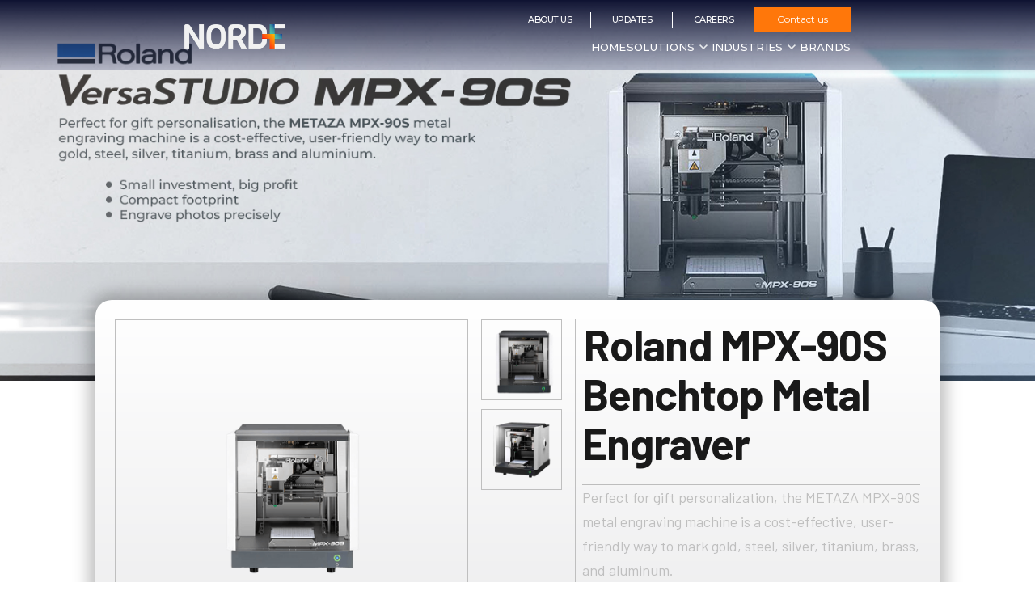

--- FILE ---
content_type: text/html
request_url: https://www.norde.com.ph/product-skus/roland-mpx-90s-benchtop-metal-engraver
body_size: 31271
content:
<!DOCTYPE html><!-- This site was created in Webflow. https://webflow.com --><!-- Last Published: Fri Nov 07 2025 06:42:45 GMT+0000 (Coordinated Universal Time) --><html data-wf-domain="www.norde.com.ph" data-wf-page="63c8d06525c83622e5e4877c" data-wf-site="63b50d73c6c0f9872d50788f" data-wf-collection="63c8d06525c8365b64e4877a" data-wf-item-slug="roland-mpx-90s-benchtop-metal-engraver"><head><meta charset="utf-8"/><title>Roland MPX-90S Benchtop Metal Engraver - Norde International Distributors</title><meta content="Perfect for gift personalization, the METAZA MPX-90S metal engraving machine is a cost-effective, user-friendly way to mark gold, steel, silver, titanium, brass, and aluminum." name="description"/><meta content="width=device-width, initial-scale=1" name="viewport"/><meta content="anJ2JCCnNPwVxLErbyNfSdqC-BlVbBslyq9tmIR9WFQ" name="google-site-verification"/><meta content="Webflow" name="generator"/><link href="https://cdn.prod.website-files.com/63b50d73c6c0f9872d50788f/css/norde.webflow.shared.65b3b2e94.min.css" rel="stylesheet" type="text/css"/><link href="https://fonts.googleapis.com" rel="preconnect"/><link href="https://fonts.gstatic.com" rel="preconnect" crossorigin="anonymous"/><script src="https://ajax.googleapis.com/ajax/libs/webfont/1.6.26/webfont.js" type="text/javascript"></script><script type="text/javascript">WebFont.load({  google: {    families: ["Montserrat:100,100italic,200,200italic,300,300italic,400,400italic,500,500italic,600,600italic,700,700italic,800,800italic,900,900italic","Open Sans:300,300italic,400,400italic,600,600italic,700,700italic,800,800italic","Merriweather:300,300italic,400,400italic,700,700italic,900,900italic","Lato:100,100italic,300,300italic,400,400italic,700,700italic,900,900italic","PT Sans:400,400italic,700,700italic","Barlow:regular,500,600,700"]  }});</script><script type="text/javascript">!function(o,c){var n=c.documentElement,t=" w-mod-";n.className+=t+"js",("ontouchstart"in o||o.DocumentTouch&&c instanceof DocumentTouch)&&(n.className+=t+"touch")}(window,document);</script><link href="https://cdn.prod.website-files.com/63b50d73c6c0f9872d50788f/63d3709f34f3021236456f63_32%20x%2032.png" rel="shortcut icon" type="image/x-icon"/><link href="https://cdn.prod.website-files.com/63b50d73c6c0f9872d50788f/63d370a12ba466268a9bdd63_256%20x%20256.png" rel="apple-touch-icon"/><script async="" src="https://www.googletagmanager.com/gtag/js?id=G-3HE0NHHG59"></script><script type="text/javascript">window.dataLayer = window.dataLayer || [];function gtag(){dataLayer.push(arguments);}gtag('set', 'developer_id.dZGVlNj', true);gtag('js', new Date());gtag('config', 'G-3HE0NHHG59');</script><script id="jetboost-script" type="text/javascript"> window.JETBOOST_SITE_ID = "clf1uiirf00950lqw524h7d0g"; (function(d) { var s = d.createElement("script"); s.src = "https://cdn.jetboost.io/jetboost.js"; s.async = 1; d.getElementsByTagName("head")[0].appendChild(s); })(document); </script>

<script>
  
  (function(w,d,s,l,i){w[l]=w[l]||[];w[l].push({'gtm.start':
new Date().getTime(),event:'gtm.js'});var f=d.getElementsByTagName(s)[0],
j=d.createElement(s),dl=l!='dataLayer'?'&l='+l:'';j.async=true;j.src=
'https://www.googletagmanager.com/gtm.js?id='+i+dl;f.parentNode.insertBefore(j,f);
})(window,document,'script','dataLayer','GTM-W6PV7Q86');

</script>
<!-- End Google Tag Manager -->
<style>
.js-accordion-body {
	display: none;
}
</style><script type="text/javascript">window.__WEBFLOW_CURRENCY_SETTINGS = {"currencyCode":"USD","symbol":"$","decimal":".","fractionDigits":2,"group":",","template":"{{wf {\"path\":\"symbol\",\"type\":\"PlainText\"} }} {{wf {\"path\":\"amount\",\"type\":\"CommercePrice\"} }} {{wf {\"path\":\"currencyCode\",\"type\":\"PlainText\"} }}","hideDecimalForWholeNumbers":false};</script></head><body><div data-animation="default" class="navbar w-nav" data-easing2="ease" data-easing="ease-in" data-collapse="medium" data-w-id="aac15fad-877d-6609-338e-5e45c52dbe16" role="banner" data-duration="400" id="Top"><div class="container w-container"><a href="/" class="brand-2 w-nav-brand"><img src="https://cdn.prod.website-files.com/63b50d73c6c0f9872d50788f/67319d7a5efdc93267821b0a_NORDE%20Logo%20for%20Website%20Header.png" loading="lazy" width="200" alt="" class="image-3"/></a><nav role="navigation" class="nav-menu-4 w-clearfix w-nav-menu"><div class="div-block-33 w-clearfix"><a href="/about" class="link-block w-inline-block"><div class="n_navtext">about us</div></a><div class="div-block-34"></div><a href="/success-stories" class="link-block w-inline-block"><div class="n_navtext">updates</div></a><div class="div-block-34"></div><a href="/careers" class="link-block w-inline-block"><div class="n_navtext">careers</div></a><a href="/contact" class="contact-us w-inline-block"><div class="text-block-4">Contact us</div></a></div><div class="div-block"><a href="/" class="navlink w-nav-link">Home</a><div data-w-id="7def90d8-708f-c46c-f092-a18bc2a74977" class="dropdownwrapper"><div class="dropdownlink-container"><a href="/solutions" class="link-block-25 w-inline-block"><div class="navlink">Solutions</div></a><div class="down mobile-hide"></div></div><div class="dropdowncontainer"><div data-current="Tab 1" data-easing="ease" data-duration-in="300" data-duration-out="100" class="tabs-3 w-tabs"><div id="w-node-db4a6146-1c41-33b8-4ece-71866abe9946-c52dbe16" class="tabs-menu-4 w-tab-menu"><a data-w-tab="Tab 1" id="w-node-db4a6146-1c41-33b8-4ece-71866abe9947-c52dbe16" class="tab_solutionmega w-inline-block w-tab-link w--current"><div>Large Format Printers</div></a><a data-w-tab="Tab 2" id="w-node-db4a6146-1c41-33b8-4ece-71866abe994a-c52dbe16" class="tab_solutionmega w-inline-block w-tab-link"><div>Commercial Printers</div></a><a data-w-tab="Tab 3" id="w-node-db4a6146-1c41-33b8-4ece-71866abe994d-c52dbe16" class="tab_solutionmega w-inline-block w-tab-link"><div>Fabric Printers and Equipment</div></a><a data-w-tab="Tab 4" class="tab_solutionmega w-inline-block w-tab-link"><div>Finishing Systems</div></a><a data-w-tab="Tab 5" class="tab_solutionmega w-inline-block w-tab-link"><div>Personalization Solutions</div></a><a data-w-tab="Tab 6" class="tab_solutionmega w-inline-block w-tab-link"><div>3D Solutions</div></a><a data-w-tab="Tab 10" class="tab_solutionmega w-inline-block w-tab-link"><div>Medical &amp; Dental Solutions</div></a><a data-w-tab="Tab 7" class="tab_solutionmega w-inline-block w-tab-link"><div>Robotics and Automation</div></a><a data-w-tab="Tab 11" class="tab_solutionmega w-inline-block w-tab-link"><div>Wearable Devices</div></a><a data-w-tab="Tab 8" class="tab_solutionmega w-inline-block w-tab-link"><div>Workflow and Color Management</div></a><a data-w-tab="Tab 9" class="tab_solutionmega w-inline-block w-tab-link"><div>Media and Consumables</div></a></div><div id="w-node-db4a6146-1c41-33b8-4ece-71866abe9965-c52dbe16" class="tabs-content-4 w-tab-content"><div data-w-tab="Tab 1" class="tab-pane-tab-1-4 w-tab-pane w--tab-active"><div class="megatab-container"><div id="w-node-db4a6146-1c41-33b8-4ece-71866abe9968-c52dbe16" class="megatext-2 head">Category</div><div id="w-node-db4a6146-1c41-33b8-4ece-71866abe996a-c52dbe16" class="categorytab-mega-2"><div id="w-node-db4a6146-1c41-33b8-4ece-71866abe996b-c52dbe16" class="cattab-div"><a id="w-node-db4a6146-1c41-33b8-4ece-71866abe996c-c52dbe16" href="#" class="megatext-2 subcat">Latex Roll Printer</a><div id="w-node-db4a6146-1c41-33b8-4ece-71866abe996e-c52dbe16" class="div-block-157"></div><a href="https://www.norde.com.ph/product-skus/hp-latex-700w-large-format-printer" class="div-block-158 w-inline-block"><div id="w-node-db4a6146-1c41-33b8-4ece-71866abe9970-c52dbe16" class="div-block-114"><img loading="lazy" src="https://cdn.prod.website-files.com/63b50d73c6c0f9872d50788f/63d8da169e8bf49968745efd_HP-LATEX-700.png" alt="" class="image-49"/></div><div id="w-node-db4a6146-1c41-33b8-4ece-71866abe9972-c52dbe16" class="megatext-2 prod-name"><strong class="bold-text-3">HP Latex 700w</strong></div></a><a href="https://www.norde.com.ph/product-skus/hp-l1500-large-format-printer" class="div-block-158 w-inline-block"><div id="w-node-db4a6146-1c41-33b8-4ece-71866abe9976-c52dbe16" class="div-block-114"><img sizes="100vw" srcset="https://cdn.prod.website-files.com/63b50d73c6c0f9872d50788f/63d8da1802e1803667836756_hp1500-p-500.png 500w, https://cdn.prod.website-files.com/63b50d73c6c0f9872d50788f/63d8da1802e1803667836756_hp1500-p-800.png 800w, https://cdn.prod.website-files.com/63b50d73c6c0f9872d50788f/63d8da1802e1803667836756_hp1500-p-1080.png 1080w, https://cdn.prod.website-files.com/63b50d73c6c0f9872d50788f/63d8da1802e1803667836756_hp1500.png 1250w" alt="" src="https://cdn.prod.website-files.com/63b50d73c6c0f9872d50788f/63d8da1802e1803667836756_hp1500.png" loading="lazy" class="image-49"/></div><div id="w-node-db4a6146-1c41-33b8-4ece-71866abe9978-c52dbe16" class="megatext-2 prod-name"><strong class="bold-text-3">HP Latex 1500</strong></div></a></div><div id="w-node-db4a6146-1c41-33b8-4ece-71866abe997b-c52dbe16" class="cattab-div color"><a href="#" class="megatext-2 subcat">UV Roll-to-Roll Printer</a><div class="div-block-157"></div><a href="https://www.norde.com.ph/product-skus/roland-mg-640-uv-print-and-cut-solution" class="div-block-158 w-inline-block"><div id="w-node-db4a6146-1c41-33b8-4ece-71866abe9980-c52dbe16" class="div-block-114"><img sizes="100vw" srcset="https://cdn.prod.website-files.com/63b50d73c6c0f9872d50788f/63f709805f5cbeeff940f714_lgmgproductpagelg640-removebg-preview-p-500.png 500w, https://cdn.prod.website-files.com/63b50d73c6c0f9872d50788f/63f709805f5cbeeff940f714_lgmgproductpagelg640-removebg-preview.png 611w" alt="" src="https://cdn.prod.website-files.com/63b50d73c6c0f9872d50788f/63f709805f5cbeeff940f714_lgmgproductpagelg640-removebg-preview.png" loading="lazy" class="image-49 cover"/></div><div id="w-node-db4a6146-1c41-33b8-4ece-71866abe9982-c52dbe16" class="megatext-2 prod-name"><strong class="bold-text-3">Roland LG-640</strong></div></a><a href="https://www.norde.com.ph/product-skus/roland-mg-640-uv-print-and-cut-solution" class="div-block-158 w-inline-block"><div id="w-node-db4a6146-1c41-33b8-4ece-71866abe9986-c52dbe16" class="div-block-114"><img sizes="100vw" srcset="https://cdn.prod.website-files.com/63b50d73c6c0f9872d50788f/63f70de9e975f172415af193_MG-640_photo_left_TU4-removebg-preview-p-500.png 500w, https://cdn.prod.website-files.com/63b50d73c6c0f9872d50788f/63f70de9e975f172415af193_MG-640_photo_left_TU4-removebg-preview.png 577w" alt="" src="https://cdn.prod.website-files.com/63b50d73c6c0f9872d50788f/63f70de9e975f172415af193_MG-640_photo_left_TU4-removebg-preview.png" loading="lazy" class="image-49 cover"/></div><div id="w-node-db4a6146-1c41-33b8-4ece-71866abe9988-c52dbe16" class="megatext-2 prod-name">Roland MG-640</div></a></div><div id="w-node-db4a6146-1c41-33b8-4ece-71866abe998a-c52dbe16" class="cattab-div"><a href="#" class="megatext-2 subcat">Print &amp; Cut Solution</a><div class="div-block-157"></div><a href="https://www.norde.com.ph/product-skus/hp-latex-315-print-and-cut-solution" class="div-block-158 w-inline-block"><div id="w-node-db4a6146-1c41-33b8-4ece-71866abe9991-c52dbe16" class="div-block-114"><img sizes="100vw" srcset="https://cdn.prod.website-files.com/63b50d73c6c0f9872d50788f/63f6d135505411ac221ad958_c06359512-removebg-preview-p-500.png 500w, https://cdn.prod.website-files.com/63b50d73c6c0f9872d50788f/63f6d135505411ac221ad958_c06359512-removebg-preview.png 577w" alt="" src="https://cdn.prod.website-files.com/63b50d73c6c0f9872d50788f/63f6d135505411ac221ad958_c06359512-removebg-preview.png" loading="lazy" class="image-49"/></div><div id="w-node-db4a6146-1c41-33b8-4ece-71866abe9993-c52dbe16" class="megatext-2 prod-name"><strong class="bold-text-3">HP-Latex-315</strong></div></a></div><div id="w-node-db4a6146-1c41-33b8-4ece-71866abe999b-c52dbe16" class="cattab-div color"><a href="#" class="megatext-2 subcat">Flatbed<br/>Printer</a><div class="div-block-157"></div><a href="https://www.norde.com.ph/product-skus/hp-latex-r2000-printer-flatbed-printer" class="div-block-158 w-inline-block"><div id="w-node-db4a6146-1c41-33b8-4ece-71866abe99a2-c52dbe16" class="div-block-114"><img sizes="100vw" srcset="https://cdn.prod.website-files.com/63b50d73c6c0f9872d50788f/671ed0e1248a1b1d2325f955_c06138239%20(1)-p-500.png 500w, https://cdn.prod.website-files.com/63b50d73c6c0f9872d50788f/671ed0e1248a1b1d2325f955_c06138239%20(1).png 800w" alt="" src="https://cdn.prod.website-files.com/63b50d73c6c0f9872d50788f/671ed0e1248a1b1d2325f955_c06138239%20(1).png" loading="lazy" class="image-49"/></div><div id="w-node-db4a6146-1c41-33b8-4ece-71866abe99a4-c52dbe16" class="megatext-2 prod-name"><strong class="bold-text-3">HP Latex R2000</strong></div></a><a href="https://www.norde.com.ph/product-skus/hp-latex-r1000-flatbed-printer" class="div-block-158 w-inline-block"><div id="w-node-db4a6146-1c41-33b8-4ece-71866abe99a8-c52dbe16" class="div-block-114"><img sizes="100vw" srcset="https://cdn.prod.website-files.com/63b50d73c6c0f9872d50788f/671ed3c78d428784e171860f_R1000%20Thumbnail-p-500.png 500w, https://cdn.prod.website-files.com/63b50d73c6c0f9872d50788f/671ed3c78d428784e171860f_R1000%20Thumbnail-p-800.png 800w, https://cdn.prod.website-files.com/63b50d73c6c0f9872d50788f/671ed3c78d428784e171860f_R1000%20Thumbnail.png 1000w" alt="" src="https://cdn.prod.website-files.com/63b50d73c6c0f9872d50788f/671ed3c78d428784e171860f_R1000%20Thumbnail.png" loading="lazy" class="image-49"/></div><div id="w-node-db4a6146-1c41-33b8-4ece-71866abe99aa-c52dbe16" class="megatext-2 prod-name"><strong class="bold-text-3">HP Latex R1000</strong></div></a></div><div id="w-node-db4a6146-1c41-33b8-4ece-71866abe99ad-c52dbe16" class="cattab-div"><a href="#" class="megatext-2 subcat">Indoor Graphic<br/>Printer</a><div class="div-block-157"></div><a href="https://www.norde.com.ph/product-skus/hp-designjet-z6-44in-postscript-printer" class="div-block-158 w-inline-block"><div id="w-node-db4a6146-1c41-33b8-4ece-71866abe99b4-c52dbe16" class="div-block-114"><img sizes="100vw" srcset="https://cdn.prod.website-files.com/63b50d73c6c0f9872d50788f/63f6d16e8b9da160dc72088e_c06014528__1_-removebg-preview-removebg-preview-p-500.png 500w, https://cdn.prod.website-files.com/63b50d73c6c0f9872d50788f/63f6d16e8b9da160dc72088e_c06014528__1_-removebg-preview-removebg-preview.png 577w" alt="" src="https://cdn.prod.website-files.com/63b50d73c6c0f9872d50788f/63f6d16e8b9da160dc72088e_c06014528__1_-removebg-preview-removebg-preview.png" loading="lazy" class="image-49"/></div><div id="w-node-db4a6146-1c41-33b8-4ece-71866abe99b6-c52dbe16" class="megatext-2 prod-name"><strong class="bold-text-3">HP DesignJet Z6</strong></div></a></div><div id="w-node-db4a6146-1c41-33b8-4ece-71866abe99cd-c52dbe16" class="cattab-div color"><a href="#" class="megatext-2 subcat">CAD Printer/<br/>Plotter</a><div class="div-block-157"></div><a href="https://www.norde.com.ph/product-skus/hp-designjet-t830-24in-cad-printer-plotter" class="div-block-158 w-inline-block"><div id="w-node-db4a6146-1c41-33b8-4ece-71866abe99d4-c52dbe16" class="div-block-114"><img sizes="100vw" srcset="https://cdn.prod.website-files.com/63b50d73c6c0f9872d50788f/63fd65b9b41ee74f1f666465_bac73f0d2f35f934351e9347ab144b2d-p-500.png 500w, https://cdn.prod.website-files.com/63b50d73c6c0f9872d50788f/63fd65b9b41ee74f1f666465_bac73f0d2f35f934351e9347ab144b2d.png 800w" alt="" src="https://cdn.prod.website-files.com/63b50d73c6c0f9872d50788f/63fd65b9b41ee74f1f666465_bac73f0d2f35f934351e9347ab144b2d.png" loading="lazy" class="image-49"/></div><div id="w-node-db4a6146-1c41-33b8-4ece-71866abe99d6-c52dbe16" class="megatext-2 prod-name"><strong class="bold-text-3">HP DesignJet<br/>T830 24-in</strong></div></a></div></div><a href="/categories/large-format-printers" class="link-6">See more &gt;&gt;</a></div></div><div data-w-tab="Tab 2" class="w-tab-pane"><div class="megatab-container"><div id="w-node-db4a6146-1c41-33b8-4ece-71866abe99e7-c52dbe16" class="megatext-2 head">Category</div><div id="w-node-db4a6146-1c41-33b8-4ece-71866abe99e9-c52dbe16" class="categorytab-mega-2"><div id="w-node-db4a6146-1c41-33b8-4ece-71866abe99ea-c52dbe16" class="cattab-div"><a id="w-node-db4a6146-1c41-33b8-4ece-71866abe99eb-c52dbe16" href="#" class="megatext-2 subcat">General Commercial Press</a><div id="w-node-db4a6146-1c41-33b8-4ece-71866abe99ed-c52dbe16" class="div-block-157"></div><a href="https://www.norde.com.ph/product-skus/hp-15k-commercial-digital-sheet-fed-printing-press" class="div-block-158 w-inline-block"><div id="w-node-db4a6146-1c41-33b8-4ece-71866abe99ef-c52dbe16" class="div-block-114"><img sizes="100vw" srcset="https://cdn.prod.website-files.com/63b50d73c6c0f9872d50788f/63f6d27a46a35353c9513e9e_2020-09-15-hp-HP-Indigo-Ups-the-Ante-1-removebg-preview-p-500.png 500w, https://cdn.prod.website-files.com/63b50d73c6c0f9872d50788f/63f6d27a46a35353c9513e9e_2020-09-15-hp-HP-Indigo-Ups-the-Ante-1-removebg-preview.png 600w" alt="" src="https://cdn.prod.website-files.com/63b50d73c6c0f9872d50788f/63f6d27a46a35353c9513e9e_2020-09-15-hp-HP-Indigo-Ups-the-Ante-1-removebg-preview.png" loading="lazy" class="image-49 cover"/></div><div id="w-node-db4a6146-1c41-33b8-4ece-71866abe99f1-c52dbe16" class="megatext-2 prod-name"><strong class="bold-text-3">HP Indigo 15K</strong></div></a><a href="https://www.norde.com.ph/product-skus/hp-35k-labels-and-flexible-packaging-digital-sheet-fed-printing-press" class="div-block-158 w-inline-block"><div id="w-node-db4a6146-1c41-33b8-4ece-71866abe99f5-c52dbe16" class="div-block-114"><img sizes="100vw" srcset="https://cdn.prod.website-files.com/63b50d73c6c0f9872d50788f/63f6d2cce975f154fb5661fd_HP-Indigo-35K-p-500.png 500w, https://cdn.prod.website-files.com/63b50d73c6c0f9872d50788f/63f6d2cce975f154fb5661fd_HP-Indigo-35K.png 570w" alt="" src="https://cdn.prod.website-files.com/63b50d73c6c0f9872d50788f/63f6d2cce975f154fb5661fd_HP-Indigo-35K.png" loading="lazy" class="image-49"/></div><div id="w-node-db4a6146-1c41-33b8-4ece-71866abe99f7-c52dbe16" class="megatext-2 prod-name"><strong class="bold-text-3">HP Indigo 35K</strong></div></a></div><div id="w-node-db4a6146-1c41-33b8-4ece-71866abe99fa-c52dbe16" class="cattab-div color"><a href="#" class="megatext-2 subcat">Labels and Packaging Press</a><div class="div-block-157"></div><a href="https://www.norde.com.ph/product-skus/hp-6k-labels-and-flexible-packaging-digital-roll-printing-press" class="div-block-158 w-inline-block"><div id="w-node-db4a6146-1c41-33b8-4ece-71866abe99ff-c52dbe16" class="div-block-114"><img sizes="100vw" srcset="https://cdn.prod.website-files.com/63b50d73c6c0f9872d50788f/63f6d3980c83401a2148b0b9_Indigo%206K%20Digital%20Press_Mobile%402x%20(1)-p-500.png 500w, https://cdn.prod.website-files.com/63b50d73c6c0f9872d50788f/63f6d3980c83401a2148b0b9_Indigo%206K%20Digital%20Press_Mobile%402x%20(1).png 640w" alt="" src="https://cdn.prod.website-files.com/63b50d73c6c0f9872d50788f/63f6d3980c83401a2148b0b9_Indigo%206K%20Digital%20Press_Mobile%402x%20(1).png" loading="lazy" class="image-49 cover"/></div><div id="w-node-db4a6146-1c41-33b8-4ece-71866abe9a01-c52dbe16" class="megatext-2 prod-name"><strong class="bold-text-2">HP Indigo 6K</strong></div></a><a href="https://www.norde.com.ph/product-skus/hp-25k-labels-and-flexible-packaging-digital-sheet-fed-printing-press" class="div-block-158 w-inline-block"><div id="w-node-db4a6146-1c41-33b8-4ece-71866abe9a05-c52dbe16" class="div-block-114"><img sizes="100vw" srcset="https://cdn.prod.website-files.com/63b50d73c6c0f9872d50788f/63f6d4a8e975f1272e568c40_HP%2025k-p-500.png 500w, https://cdn.prod.website-files.com/63b50d73c6c0f9872d50788f/63f6d4a8e975f1272e568c40_HP%2025k-p-800.png 800w, https://cdn.prod.website-files.com/63b50d73c6c0f9872d50788f/63f6d4a8e975f1272e568c40_HP%2025k-p-1080.png 1080w, https://cdn.prod.website-files.com/63b50d73c6c0f9872d50788f/63f6d4a8e975f1272e568c40_HP%2025k-p-1600.png 1600w, https://cdn.prod.website-files.com/63b50d73c6c0f9872d50788f/63f6d4a8e975f1272e568c40_HP%2025k.png 1700w" alt="" src="https://cdn.prod.website-files.com/63b50d73c6c0f9872d50788f/63f6d4a8e975f1272e568c40_HP%2025k.png" loading="lazy" class="image-49 cover"/></div><div id="w-node-db4a6146-1c41-33b8-4ece-71866abe9a07-c52dbe16" class="megatext-2 prod-name">HP Indigo 25K</div></a></div><div id="w-node-_138aaceb-38b4-cf94-b1cf-d1e0ef7910f7-c52dbe16" class="cattab-div"><a href="#" class="megatext-2 subcat">Digital Imager</a><div class="div-block-157"></div><a href="https://www.norde.com.ph/product-skus/esko-cdi-spark-1712-digital-imager" class="div-block-158 w-inline-block"><div id="w-node-_138aaceb-38b4-cf94-b1cf-d1e0ef7910fc-c52dbe16" class="div-block-114"><img sizes="100vw" srcset="https://cdn.prod.website-files.com/63b50d73c6c0f9872d50788f/668f2b44f0506a401974cf1d_cdi-spark-1720-p-500.png 500w, https://cdn.prod.website-files.com/63b50d73c6c0f9872d50788f/668f2b44f0506a401974cf1d_cdi-spark-1720.png 600w" alt="" src="https://cdn.prod.website-files.com/63b50d73c6c0f9872d50788f/668f2b44f0506a401974cf1d_cdi-spark-1720.png" loading="lazy" class="image-49 cover"/></div><div id="w-node-_138aaceb-38b4-cf94-b1cf-d1e0ef7910fe-c52dbe16" class="megatext-2 prod-name">Esko CDI Spark 1712</div></a><a href="https://www.norde.com.ph/product-skus/esko-cdi-spark-5080-digital-imager" class="div-block-158 w-inline-block"><div id="w-node-_138aaceb-38b4-cf94-b1cf-d1e0ef791102-c52dbe16" class="div-block-114"><img sizes="100vw" srcset="https://cdn.prod.website-files.com/63b50d73c6c0f9872d50788f/668f2b8f59909cf77cbda8ed_cdi-spark-5080-p-500.png 500w, https://cdn.prod.website-files.com/63b50d73c6c0f9872d50788f/668f2b8f59909cf77cbda8ed_cdi-spark-5080-p-800.png 800w, https://cdn.prod.website-files.com/63b50d73c6c0f9872d50788f/668f2b8f59909cf77cbda8ed_cdi-spark-5080-p-1080.png 1080w, https://cdn.prod.website-files.com/63b50d73c6c0f9872d50788f/668f2b8f59909cf77cbda8ed_cdi-spark-5080.png 1100w" alt="" src="https://cdn.prod.website-files.com/63b50d73c6c0f9872d50788f/668f2b8f59909cf77cbda8ed_cdi-spark-5080.png" loading="lazy" class="image-49 cover"/></div><div id="w-node-_138aaceb-38b4-cf94-b1cf-d1e0ef791104-c52dbe16" class="megatext-2 prod-name">Esko CDI Spark 5080</div></a></div></div><a href="/categories/commercial-printers" class="link-6">See more &gt;&gt;</a></div></div><div data-w-tab="Tab 3" class="w-tab-pane"><div class="megatab-container"><div id="w-node-db4a6146-1c41-33b8-4ece-71866abe9a1d-c52dbe16" class="megatext-2 head">Category</div><div id="w-node-db4a6146-1c41-33b8-4ece-71866abe9a1f-c52dbe16" class="categorytab-mega-2"><div id="w-node-db4a6146-1c41-33b8-4ece-71866abe9a20-c52dbe16" class="cattab-div"><a id="w-node-db4a6146-1c41-33b8-4ece-71866abe9a21-c52dbe16" href="#" class="megatext-2 subcat">Direct to Garment<br/>(DTG) Printer</a><div id="w-node-db4a6146-1c41-33b8-4ece-71866abe9a25-c52dbe16" class="div-block-157"></div><a href="https://www.norde.com.ph/product-skus/brother-gtx-423-direct-to-garment-printer" class="div-block-158 w-inline-block"><div id="w-node-db4a6146-1c41-33b8-4ece-71866abe9a27-c52dbe16" class="div-block-114"><img sizes="100vw" srcset="https://cdn.prod.website-files.com/63b50d73c6c0f9872d50788f/63f6d56a5cb0bf354986ee95_GTX-Printer-Cente-2r-660x330-removebg-preview-p-500.png 500w, https://cdn.prod.website-files.com/63b50d73c6c0f9872d50788f/63f6d56a5cb0bf354986ee95_GTX-Printer-Cente-2r-660x330-removebg-preview.png 594w" alt="" src="https://cdn.prod.website-files.com/63b50d73c6c0f9872d50788f/63f6d56a5cb0bf354986ee95_GTX-Printer-Cente-2r-660x330-removebg-preview.png" loading="lazy" class="image-49"/></div><div id="w-node-db4a6146-1c41-33b8-4ece-71866abe9a29-c52dbe16" class="megatext-2 prod-name"><strong class="bold-text-3">Brother GTX 423</strong></div></a><a href="https://www.norde.com.ph/product-skus/kornit-storm-hd6-direct-to-garment-printer" class="div-block-158 w-inline-block"><div id="w-node-db4a6146-1c41-33b8-4ece-71866abe9a2d-c52dbe16" class="div-block-114"><img sizes="100vw" srcset="https://cdn.prod.website-files.com/63b50d73c6c0f9872d50788f/63f6d5af39759c680a0d2bc7_b_23253_or_avalanche_hd6_rseries-removebg-preview-p-500.png 500w, https://cdn.prod.website-files.com/63b50d73c6c0f9872d50788f/63f6d5af39759c680a0d2bc7_b_23253_or_avalanche_hd6_rseries-removebg-preview.png 616w" alt="" src="https://cdn.prod.website-files.com/63b50d73c6c0f9872d50788f/63f6d5af39759c680a0d2bc7_b_23253_or_avalanche_hd6_rseries-removebg-preview.png" loading="lazy" class="image-49"/></div><div id="w-node-db4a6146-1c41-33b8-4ece-71866abe9a2f-c52dbe16" class="megatext-2 prod-name"><strong class="bold-text-3">Kornit Storm</strong></div></a></div><div id="w-node-db4a6146-1c41-33b8-4ece-71866abe9a32-c52dbe16" class="cattab-div color"><a href="#" class="megatext-2 subcat">Direct to Film<br/>(DTF) Printer</a><div class="div-block-157"></div><a href="https://www.norde.com.ph/product-skus/oric-or-6203-direct-to-film-dtf-printer" class="div-block-158 w-inline-block"><div id="w-node-db4a6146-1c41-33b8-4ece-71866abe9a39-c52dbe16" class="div-block-114"><img sizes="100vw" srcset="https://cdn.prod.website-files.com/63b50d73c6c0f9872d50788f/63f6d75501cd2e1e93205ab2_24__DTF_Pro_DIGITAL_HEAT_TRANSFER_SYSTEMS_OR-620_yy-removebg-preview-p-500.png 500w, https://cdn.prod.website-files.com/63b50d73c6c0f9872d50788f/63f6d75501cd2e1e93205ab2_24__DTF_Pro_DIGITAL_HEAT_TRANSFER_SYSTEMS_OR-620_yy-removebg-preview.png 500w" alt="" src="https://cdn.prod.website-files.com/63b50d73c6c0f9872d50788f/63f6d75501cd2e1e93205ab2_24__DTF_Pro_DIGITAL_HEAT_TRANSFER_SYSTEMS_OR-620_yy-removebg-preview.png" loading="lazy" class="image-49 cover"/></div><div id="w-node-db4a6146-1c41-33b8-4ece-71866abe9a3b-c52dbe16" class="megatext-2 prod-name"><strong class="bold-text-3">DTF 620-E</strong></div></a><a href="https://www.norde.com.ph/product-skus/roland-versastudio-by-20-direct-to-film-dtf-printer" class="div-block-158 w-inline-block"><div id="w-node-db4a6146-1c41-33b8-4ece-71866abe9a3f-c52dbe16" class="div-block-114"><img sizes="100vw" srcset="https://cdn.prod.website-files.com/63b50d73c6c0f9872d50788f/668e53a54d8331f8b1b40811_Roland%20BY-20-p-500.png 500w, https://cdn.prod.website-files.com/63b50d73c6c0f9872d50788f/668e53a54d8331f8b1b40811_Roland%20BY-20.png 595w" alt="" src="https://cdn.prod.website-files.com/63b50d73c6c0f9872d50788f/668e53a54d8331f8b1b40811_Roland%20BY-20.png" loading="lazy" class="image-49 cover"/></div><div id="w-node-db4a6146-1c41-33b8-4ece-71866abe9a41-c52dbe16" class="megatext-2 prod-name">Roland BY-20</div></a></div><div id="w-node-db4a6146-1c41-33b8-4ece-71866abe9a43-c52dbe16" class="cattab-div"><a href="#" class="megatext-2 subcat">Dye Sublimation<br/>Printer</a><div class="div-block-157"></div><a href="https://www.norde.com.ph/product-skus/roland-rf-640-large-format-printer" class="div-block-158 w-inline-block"><div id="w-node-db4a6146-1c41-33b8-4ece-71866abe9a4a-c52dbe16" class="div-block-114"><img sizes="100vw" srcset="https://cdn.prod.website-files.com/63b50d73c6c0f9872d50788f/63f6da0c39759c6d010da155_8_rf640_left_tuc3_with_blank_media-removebg-preview-p-500.png 500w, https://cdn.prod.website-files.com/63b50d73c6c0f9872d50788f/63f6da0c39759c6d010da155_8_rf640_left_tuc3_with_blank_media-removebg-preview.png 576w" alt="" src="https://cdn.prod.website-files.com/63b50d73c6c0f9872d50788f/63f6da0c39759c6d010da155_8_rf640_left_tuc3_with_blank_media-removebg-preview.png" loading="lazy" class="image-49"/></div><div id="w-node-db4a6146-1c41-33b8-4ece-71866abe9a4c-c52dbe16" class="megatext-2 prod-name"><strong class="bold-text-3">Roland RF-640</strong></div></a><a href="https://www.norde.com.ph/product-skus/roland-rt-640m-dye-sublimation-printer" class="div-block-158 w-inline-block"><div id="w-node-db4a6146-1c41-33b8-4ece-71866abe9a50-c52dbe16" class="div-block-114"><img sizes="100vw" srcset="https://cdn.prod.website-files.com/63b50d73c6c0f9872d50788f/63f6da641517f96a1679dcea_5bcdf878e34e5aefe281c4cb_Roland-Texart-RT-640-sublimation-printer__1_-removebg-preview-p-500.png 500w, https://cdn.prod.website-files.com/63b50d73c6c0f9872d50788f/63f6da641517f96a1679dcea_5bcdf878e34e5aefe281c4cb_Roland-Texart-RT-640-sublimation-printer__1_-removebg-preview.png 577w" alt="" src="https://cdn.prod.website-files.com/63b50d73c6c0f9872d50788f/63f6da641517f96a1679dcea_5bcdf878e34e5aefe281c4cb_Roland-Texart-RT-640-sublimation-printer__1_-removebg-preview.png" loading="lazy" class="image-49"/></div><div id="w-node-db4a6146-1c41-33b8-4ece-71866abe9a52-c52dbe16" class="megatext-2 prod-name"><strong class="bold-text-3">Roland RT-640</strong></div></a></div><div id="w-node-db4a6146-1c41-33b8-4ece-71866abe9a55-c52dbe16" class="cattab-div color"><a href="#" class="megatext-2 subcat">Direct to Fabric<br/>Printer</a><div class="div-block-157"></div><a href="https://www.norde.com.ph/product-skus/kornit-presto-max-direct-to-fabric-printer" class="div-block-158 w-inline-block"><div id="w-node-db4a6146-1c41-33b8-4ece-71866abe9a5c-c52dbe16" class="div-block-114"><img sizes="100vw" srcset="https://cdn.prod.website-files.com/63b50d73c6c0f9872d50788f/63f6da9f418023329c858a4a_kornit-max-03-1024x576-removebg-preview-p-500.png 500w, https://cdn.prod.website-files.com/63b50d73c6c0f9872d50788f/63f6da9f418023329c858a4a_kornit-max-03-1024x576-removebg-preview.png 666w" alt="" src="https://cdn.prod.website-files.com/63b50d73c6c0f9872d50788f/63f6da9f418023329c858a4a_kornit-max-03-1024x576-removebg-preview.png" loading="lazy" class="image-49"/></div><div id="w-node-db4a6146-1c41-33b8-4ece-71866abe9a5e-c52dbe16" class="megatext-2 prod-name"><strong class="bold-text-3">Kornit Presto Max</strong></div></a><a href="https://www.norde.com.ph/product-skus/kornit-allegro-direct-to-fabric-printer" class="div-block-158 w-inline-block"><div id="w-node-db4a6146-1c41-33b8-4ece-71866abe9a62-c52dbe16" class="div-block-114"><img sizes="100vw" srcset="https://cdn.prod.website-files.com/63b50d73c6c0f9872d50788f/63f6dad21517f9756479e08e_e251b0b6bc405fc7201aaed812d75ece-removebg-preview-p-500.png 500w, https://cdn.prod.website-files.com/63b50d73c6c0f9872d50788f/63f6dad21517f9756479e08e_e251b0b6bc405fc7201aaed812d75ece-removebg-preview.png 630w" alt="" src="https://cdn.prod.website-files.com/63b50d73c6c0f9872d50788f/63f6dad21517f9756479e08e_e251b0b6bc405fc7201aaed812d75ece-removebg-preview.png" loading="lazy" class="image-49"/></div><div id="w-node-db4a6146-1c41-33b8-4ece-71866abe9a64-c52dbe16" class="megatext-2 prod-name"><strong class="bold-text-3">Kornit Allegro</strong></div></a></div><div id="w-node-db4a6146-1c41-33b8-4ece-71866abe9a67-c52dbe16" class="cattab-div"><a href="#" class="megatext-2 subcat">Embroidery<br/>Machine</a><div class="div-block-157"><a href="https://www.norde.com.ph/product-skus/brother-pr-1055x-digital-embroidery-machine" class="div-block-158 w-inline-block"><div id="w-node-db4a6146-1c41-33b8-4ece-71866abe9a6e-c52dbe16" class="div-block-114"><img loading="lazy" src="https://cdn.prod.website-files.com/63b50d73c6c0f9872d50788f/642a6f77747391d9322d9a83_Main-02-removebg-preview.png" alt="" class="image-49 cover"/></div><div id="w-node-db4a6146-1c41-33b8-4ece-71866abe9a70-c52dbe16" class="megatext-2 prod-name"><strong class="bold-text-3">Embroidery<br/>Machine</strong></div></a></div></div><div id="w-node-db4a6146-1c41-33b8-4ece-71866abe9a75-c52dbe16" class="cattab-div color"><a href="#" class="megatext-2 subcat">Heat Transfer<br/>Machine</a><div class="div-block-157"></div><a href="https://www.norde.com.ph/product-skus/adelco-digi-cure-textile-converyor-dryer" class="div-block-158 w-inline-block"><div id="w-node-db4a6146-1c41-33b8-4ece-71866abe9a7c-c52dbe16" class="div-block-114"><img sizes="100vw" srcset="https://cdn.prod.website-files.com/63b50d73c6c0f9872d50788f/63f6db85c991f93359da3f8d_Adelco-Digi-Cure-1-removebg-preview-p-500.png 500w, https://cdn.prod.website-files.com/63b50d73c6c0f9872d50788f/63f6db85c991f93359da3f8d_Adelco-Digi-Cure-1-removebg-preview.png 666w" alt="" src="https://cdn.prod.website-files.com/63b50d73c6c0f9872d50788f/63f6db85c991f93359da3f8d_Adelco-Digi-Cure-1-removebg-preview.png" loading="lazy" class="image-49"/></div><div id="w-node-db4a6146-1c41-33b8-4ece-71866abe9a7e-c52dbe16" class="megatext-2 prod-name"><strong class="bold-text-3">Adelco Digi-Cure</strong></div></a><a href="https://www.norde.com.ph/product-skus/brother-sefa-clam-heatpress-automatic-heatpress-machine" class="div-block-158 w-inline-block"><div id="w-node-db4a6146-1c41-33b8-4ece-71866abe9a82-c52dbe16" class="div-block-114"><img sizes="100vw" srcset="https://cdn.prod.website-files.com/63b50d73c6c0f9872d50788f/63f6dbc48081918146b8f778_clam-pro-p-500.png 500w, https://cdn.prod.website-files.com/63b50d73c6c0f9872d50788f/63f6dbc48081918146b8f778_clam-pro.png 636w" alt="" src="https://cdn.prod.website-files.com/63b50d73c6c0f9872d50788f/63f6dbc48081918146b8f778_clam-pro.png" loading="lazy" class="image-49"/></div><div id="w-node-db4a6146-1c41-33b8-4ece-71866abe9a84-c52dbe16" class="megatext-2 prod-name"><strong class="bold-text-3">Sefa Heat-press<br/>Machine</strong></div></a></div></div><a href="/categories/fabric-printers-and-equipment" class="link-6">See more &gt;&gt;</a></div></div><div data-w-tab="Tab 4" class="w-tab-pane"><div class="megatab-container"><div id="w-node-db4a6146-1c41-33b8-4ece-71866abe9a8d-c52dbe16" class="megatext-2 head">Category</div><div id="w-node-db4a6146-1c41-33b8-4ece-71866abe9a8f-c52dbe16" class="categorytab-mega-2"><div id="w-node-db4a6146-1c41-33b8-4ece-71866abe9a90-c52dbe16" class="cattab-div"><a id="w-node-db4a6146-1c41-33b8-4ece-71866abe9a91-c52dbe16" href="#" class="megatext-2 subcat">Roll Cutter Plotter</a><div id="w-node-db4a6146-1c41-33b8-4ece-71866abe9a93-c52dbe16" class="div-block-157"></div><a href="https://www.norde.com.ph/product-skus/summa-f1432-flatbed-cutting-system" class="div-block-158 w-inline-block"><div id="w-node-db4a6146-1c41-33b8-4ece-71866abe9a95-c52dbe16" class="div-block-114"><img sizes="100vw" srcset="https://cdn.prod.website-files.com/63b50d73c6c0f9872d50788f/63f6dc165bdf0f7cc7c44983_S-One-D140-2-1-removebg-preview-p-500.png 500w, https://cdn.prod.website-files.com/63b50d73c6c0f9872d50788f/63f6dc165bdf0f7cc7c44983_S-One-D140-2-1-removebg-preview.png 625w" alt="" src="https://cdn.prod.website-files.com/63b50d73c6c0f9872d50788f/63f6dc165bdf0f7cc7c44983_S-One-D140-2-1-removebg-preview.png" loading="lazy" class="image-49"/></div><div id="w-node-db4a6146-1c41-33b8-4ece-71866abe9a97-c52dbe16" class="megatext-2 prod-name"><strong class="bold-text-3">Summa S1</strong></div></a><a href="https://norde.com.ph/product-skus/summa-s-class-2-d-s2d140-2e" class="div-block-158 w-inline-block"><div id="w-node-db4a6146-1c41-33b8-4ece-71866abe9a9b-c52dbe16" class="div-block-114"><img loading="lazy" src="https://cdn.prod.website-files.com/63b50d73c6c0f9872d50788f/63f6dc4b2b4327da6f58d7c5_s2d120-2e-summa-s2-d120-48-inch-cutter-1-removebg-preview.png" alt="" class="image-49 cover"/></div><div id="w-node-db4a6146-1c41-33b8-4ece-71866abe9a9d-c52dbe16" class="megatext-2 prod-name"><strong class="bold-text-3">Summa S2</strong></div></a></div><div id="w-node-db4a6146-1c41-33b8-4ece-71866abe9aa0-c52dbe16" class="cattab-div color"><a href="#" class="megatext-2 subcat">Flatbed Cutting System</a><div class="div-block-157"></div><a href="https://www.norde.com.ph/product-skus/summa-f1432-flatbed-cutting-system" class="div-block-158 w-inline-block"><div id="w-node-db4a6146-1c41-33b8-4ece-71866abe9aa5-c52dbe16" class="div-block-114"><img loading="lazy" src="https://cdn.prod.website-files.com/63b50d73c6c0f9872d50788f/63f6dccc5cb0bf6cdc8788d3_summa-f1432-flatbed-cutter_large-removebg-preview.png" alt="" class="image-49 cover"/></div><div id="w-node-db4a6146-1c41-33b8-4ece-71866abe9aa7-c52dbe16" class="megatext-2 prod-name"><strong class="bold-text-3">Summa F1423</strong></div></a><a href="https://www.norde.com.ph/product-skus/summa-f1612-flatbed-cutting-system" class="div-block-158 w-inline-block"><div id="w-node-db4a6146-1c41-33b8-4ece-71866abe9aab-c52dbe16" class="div-block-114"><img sizes="100vw" srcset="https://cdn.prod.website-files.com/63b50d73c6c0f9872d50788f/63f6dd5601cd2ef22720ff19_SUM-F1612-31.01-removebg-preview-p-500.png 500w, https://cdn.prod.website-files.com/63b50d73c6c0f9872d50788f/63f6dd5601cd2ef22720ff19_SUM-F1612-31.01-removebg-preview.png 600w" alt="" src="https://cdn.prod.website-files.com/63b50d73c6c0f9872d50788f/63f6dd5601cd2ef22720ff19_SUM-F1612-31.01-removebg-preview.png" loading="lazy" class="image-49"/></div><div id="w-node-db4a6146-1c41-33b8-4ece-71866abe9aad-c52dbe16" class="megatext-2 prod-name"><strong class="bold-text-3">Summa F1612</strong></div></a></div><div id="w-node-db4a6146-1c41-33b8-4ece-71866abe9ab0-c52dbe16" class="cattab-div"><a href="#" class="megatext-2 subcat">CNC Router</a><div class="div-block-157"></div><a href="https://www.norde.com.ph/product-skus/axyz-trident-5x10-cnc-router" class="div-block-158 w-inline-block"><div id="w-node-db4a6146-1c41-33b8-4ece-71866abe9ab5-c52dbe16" class="div-block-114"><img sizes="100vw" srcset="https://cdn.prod.website-files.com/63b50d73c6c0f9872d50788f/63f702c82b432787245b9ee5_trident-robust-construction-removebg-preview-p-500.png 500w, https://cdn.prod.website-files.com/63b50d73c6c0f9872d50788f/63f702c82b432787245b9ee5_trident-robust-construction-removebg-preview.png 577w" alt="" src="https://cdn.prod.website-files.com/63b50d73c6c0f9872d50788f/63f702c82b432787245b9ee5_trident-robust-construction-removebg-preview.png" loading="lazy" class="image-49"/></div><div id="w-node-db4a6146-1c41-33b8-4ece-71866abe9ab7-c52dbe16" class="megatext-2 prod-name"><strong class="bold-text-3">Axyz Trident</strong></div></a><a href="https://www.norde.com.ph/product-skus/missile-cnc-a1-cnc-router" class="div-block-158 w-inline-block"><div id="w-node-db4a6146-1c41-33b8-4ece-71866abe9abb-c52dbe16" class="div-block-114"><img sizes="100vw" srcset="https://cdn.prod.website-files.com/63b50d73c6c0f9872d50788f/63f7040c3b61ea06596d17b9_201711201401038628417-removebg-preview-p-500.png 500w, https://cdn.prod.website-files.com/63b50d73c6c0f9872d50788f/63f7040c3b61ea06596d17b9_201711201401038628417-removebg-preview.png 589w" alt="" src="https://cdn.prod.website-files.com/63b50d73c6c0f9872d50788f/63f7040c3b61ea06596d17b9_201711201401038628417-removebg-preview.png" loading="lazy" class="image-49"/></div><div id="w-node-db4a6146-1c41-33b8-4ece-71866abe9abd-c52dbe16" class="megatext-2 prod-name"><strong class="bold-text-3">Missile CNC A1</strong></div></a></div><div id="w-node-db4a6146-1c41-33b8-4ece-71866abe9ac0-c52dbe16" class="cattab-div color"><a href="#" class="megatext-2 subcat">Laser Cutter/Engraver</a><div class="div-block-157"></div><a href="https://www.norde.com.ph/product-skus/gcc-e200-desktop-laser-engraver" class="div-block-158 w-inline-block"><div id="w-node-db4a6146-1c41-33b8-4ece-71866abe9ac5-c52dbe16" class="div-block-114"><img sizes="100vw" srcset="https://cdn.prod.website-files.com/63b50d73c6c0f9872d50788f/63f7045e41802396b488e68f_E200-top-p-500.png 500w, https://cdn.prod.website-files.com/63b50d73c6c0f9872d50788f/63f7045e41802396b488e68f_E200-top.png 600w" alt="" src="https://cdn.prod.website-files.com/63b50d73c6c0f9872d50788f/63f7045e41802396b488e68f_E200-top.png" loading="lazy" class="image-49 cover"/></div><div id="w-node-db4a6146-1c41-33b8-4ece-71866abe9ac7-c52dbe16" class="megatext-2 prod-name"><strong class="bold-text-3">GCC E200</strong></div></a></div><div id="w-node-db4a6146-1c41-33b8-4ece-71866abe9ad0-c52dbe16" class="cattab-div"><a href="#" class="megatext-2 subcat">CNC Plasma Cutter</a><div class="div-block-157"></div><a href="https://www.norde.com.ph/product-skus/style-cnc-stm1530r-plasma-cutting-cnc-router" class="div-block-158 w-inline-block"><div id="w-node-db4a6146-1c41-33b8-4ece-71866abe9ad5-c52dbe16" class="div-block-114"><img sizes="100vw" srcset="https://cdn.prod.website-files.com/63b50d73c6c0f9872d50788f/63f704f58b9da1786b761467_H75caaada241c4a2e83cc47d58a5eff53e-removebg-preview-p-500.png 500w, https://cdn.prod.website-files.com/63b50d73c6c0f9872d50788f/63f704f58b9da1786b761467_H75caaada241c4a2e83cc47d58a5eff53e-removebg-preview.png 500w" alt="" src="https://cdn.prod.website-files.com/63b50d73c6c0f9872d50788f/63f704f58b9da1786b761467_H75caaada241c4a2e83cc47d58a5eff53e-removebg-preview.png" loading="lazy" class="image-49 cover"/></div><div id="w-node-db4a6146-1c41-33b8-4ece-71866abe9ad7-c52dbe16" class="megatext-2 prod-name"><strong class="bold-text-3">Style CNC STM 1530R Rotary</strong></div></a><a href="https://www.norde.com.ph/product-skus/style-cnc-stp1325r-cnc-plasma-cutting-cnc-router" class="div-block-158 w-inline-block"><div id="w-node-db4a6146-1c41-33b8-4ece-71866abe9adb-c52dbe16" class="div-block-114"><img sizes="100vw" srcset="https://cdn.prod.website-files.com/63b50d73c6c0f9872d50788f/63f7058139759cb89610b887_Hf48e4279727149aaa77914ca495565dag-removebg-preview-p-500.png 500w, https://cdn.prod.website-files.com/63b50d73c6c0f9872d50788f/63f7058139759cb89610b887_Hf48e4279727149aaa77914ca495565dag-removebg-preview.png 500w" alt="" src="https://cdn.prod.website-files.com/63b50d73c6c0f9872d50788f/63f7058139759cb89610b887_Hf48e4279727149aaa77914ca495565dag-removebg-preview.png" loading="lazy" class="image-49 cover"/></div><div id="w-node-db4a6146-1c41-33b8-4ece-71866abe9add-c52dbe16" class="megatext-2 prod-name"><strong class="bold-text-3">Style CNC STP 1325R</strong></div></a></div></div><a href="/categories/finishing-systems" class="link-6">See more &gt;&gt;</a></div></div><div data-w-tab="Tab 5" class="w-tab-pane"><div class="megatab-container"><div id="w-node-db4a6146-1c41-33b8-4ece-71866abe9ae4-c52dbe16" class="megatext-2 head">Category</div><div id="w-node-db4a6146-1c41-33b8-4ece-71866abe9ae6-c52dbe16" class="categorytab-mega-2"><div id="w-node-db4a6146-1c41-33b8-4ece-71866abe9ae7-c52dbe16" class="cattab-div"><a id="w-node-db4a6146-1c41-33b8-4ece-71866abe9ae8-c52dbe16" href="#" class="megatext-2 subcat">UV Desktop Printer</a><div id="w-node-db4a6146-1c41-33b8-4ece-71866abe9aea-c52dbe16" class="div-block-157"></div><a href="https://www.norde.com.ph/product-skus/roland-versaobject-mo-240-uv-desktop-printer" class="div-block-158 w-inline-block"><div id="w-node-db4a6146-1c41-33b8-4ece-71866abe9aec-c52dbe16" class="div-block-114"><img sizes="100vw" srcset="https://cdn.prod.website-files.com/63b50d73c6c0f9872d50788f/668f215159909cf77cb56e7c_Roland%20MO-240-p-500.png 500w, https://cdn.prod.website-files.com/63b50d73c6c0f9872d50788f/668f215159909cf77cb56e7c_Roland%20MO-240-p-800.png 800w, https://cdn.prod.website-files.com/63b50d73c6c0f9872d50788f/668f215159909cf77cb56e7c_Roland%20MO-240.png 816w" alt="" src="https://cdn.prod.website-files.com/63b50d73c6c0f9872d50788f/668f215159909cf77cb56e7c_Roland%20MO-240.png" loading="lazy" class="image-49 cover"/></div><div id="w-node-db4a6146-1c41-33b8-4ece-71866abe9aee-c52dbe16" class="megatext-2 prod-name">Roland MO-240</div></a><a href="https://www.norde.com.ph/product-skus/gcc-jf-240uv-uv-printer" class="div-block-158 w-inline-block"><div id="w-node-db4a6146-1c41-33b8-4ece-71866abe9af1-c52dbe16" class="div-block-114"><img loading="lazy" src="https://cdn.prod.website-files.com/63b50d73c6c0f9872d50788f/63f704b22b432743595bc7d8_1671433469020800686__1_-removebg-preview.png" alt="" class="image-49 cover"/></div><div id="w-node-db4a6146-1c41-33b8-4ece-71866abe9af3-c52dbe16" class="megatext-2 prod-name"><strong class="bold-text-3">GCC JF-2418</strong></div></a></div><div id="w-node-db4a6146-1c41-33b8-4ece-71866abe9b00-c52dbe16" class="cattab-div color"><a href="#" class="megatext-2 subcat">Foil Decorator</a><div class="div-block-157"></div><a href="https://www.norde.com.ph/product-skus/roland-ld-300-laser-decorator" class="div-block-158 w-inline-block"><div id="w-node-db4a6146-1c41-33b8-4ece-71866abe9b05-c52dbe16" class="div-block-114"><img sizes="100vw" srcset="https://cdn.prod.website-files.com/63b50d73c6c0f9872d50788f/63f70fc99a104a06f28bd634_Front_close_sample-scaled-removebg-preview-p-500.png 500w, https://cdn.prod.website-files.com/63b50d73c6c0f9872d50788f/63f70fc99a104a06f28bd634_Front_close_sample-scaled-removebg-preview.png 500w" alt="" src="https://cdn.prod.website-files.com/63b50d73c6c0f9872d50788f/63f70fc99a104a06f28bd634_Front_close_sample-scaled-removebg-preview.png" loading="lazy" class="image-49 cover"/></div><div id="w-node-db4a6146-1c41-33b8-4ece-71866abe9b07-c52dbe16" class="megatext-2 prod-name"><strong class="bold-text-3">Roland LD-300</strong></div></a></div><div id="w-node-db4a6146-1c41-33b8-4ece-71866abe9b10-c52dbe16" class="cattab-div"><a href="#" class="megatext-2 subcat">Benchtop Engraver</a><div class="div-block-157"></div><a href="https://www.norde.com.ph/product-skus/roland-mpx-90s-benchtop-metal-engraver" class="div-block-158 w-inline-block"><div id="w-node-db4a6146-1c41-33b8-4ece-71866abe9b15-c52dbe16" class="div-block-114"><img loading="lazy" src="https://cdn.prod.website-files.com/63b50d73c6c0f9872d50788f/63f70e630f0e7e5c158f3192_mpx90s_front_small-removebg-preview.png" alt="" class="image-49 cover"/></div><div id="w-node-db4a6146-1c41-33b8-4ece-71866abe9b17-c52dbe16" class="megatext-2 prod-name"><strong class="bold-text-3">Roland MPX 90s</strong></div></a><a href="https://www.norde.com.ph/product-skus/roland-mpx-90s-benchtop-metal-engraver" class="div-block-158 w-inline-block"><div id="w-node-db4a6146-1c41-33b8-4ece-71866abe9b1b-c52dbe16" class="div-block-114"><img loading="lazy" src="https://cdn.prod.website-files.com/63b50d73c6c0f9872d50788f/63f70ecd3b61ea1bc66dcfad_mpx95-removebg-preview.png" alt="" class="image-49 cover"/></div><div id="w-node-db4a6146-1c41-33b8-4ece-71866abe9b1d-c52dbe16" class="megatext-2 prod-name"><strong class="bold-text-3">Roland MPX 95</strong></div></a></div></div><a href="/categories/personalization-solutions" class="link-6">See more &gt;&gt;</a></div></div><div data-w-tab="Tab 6" class="w-tab-pane"><div class="megatab-container"><div id="w-node-db4a6146-1c41-33b8-4ece-71866abe9b24-c52dbe16" class="megatext-2 head">Category</div><div id="w-node-db4a6146-1c41-33b8-4ece-71866abe9b26-c52dbe16" class="categorytab-mega-2"><div id="w-node-db4a6146-1c41-33b8-4ece-71866abe9b27-c52dbe16" class="cattab-div"><a id="w-node-db4a6146-1c41-33b8-4ece-71866abe9b28-c52dbe16" href="#" class="megatext-2 subcat">3D Scanner</a><div id="w-node-db4a6146-1c41-33b8-4ece-71866abe9b2a-c52dbe16" class="div-block-157"></div><a href="https://www.norde.com.ph/product-skus/artec-leo-wireless-3d-scanner" class="div-block-158 w-inline-block"><div id="w-node-db4a6146-1c41-33b8-4ece-71866abe9b2c-c52dbe16" class="div-block-114"><img sizes="100vw" srcset="https://cdn.prod.website-files.com/63b50d73c6c0f9872d50788f/63f712d20c834055884d7399_artec-leo-main-p-500.png 500w, https://cdn.prod.website-files.com/63b50d73c6c0f9872d50788f/63f712d20c834055884d7399_artec-leo-main-p-800.png 800w, https://cdn.prod.website-files.com/63b50d73c6c0f9872d50788f/63f712d20c834055884d7399_artec-leo-main-p-1080.png 1080w, https://cdn.prod.website-files.com/63b50d73c6c0f9872d50788f/63f712d20c834055884d7399_artec-leo-main.png 1288w" alt="" src="https://cdn.prod.website-files.com/63b50d73c6c0f9872d50788f/63f712d20c834055884d7399_artec-leo-main.png" loading="lazy" class="image-49"/></div><div id="w-node-db4a6146-1c41-33b8-4ece-71866abe9b2e-c52dbe16" class="megatext-2 prod-name"><strong class="bold-text-3">Artec Leo</strong></div></a><a href="https://www.norde.com.ph/product-skus/artec-ray-3d-scanner" class="div-block-158 w-inline-block"><div id="w-node-db4a6146-1c41-33b8-4ece-71866abe9b32-c52dbe16" class="div-block-114"><img sizes="100vw" srcset="https://cdn.prod.website-files.com/63b50d73c6c0f9872d50788f/63f713542d171e38618e4796_Artec-Ray-p-500.png 500w, https://cdn.prod.website-files.com/63b50d73c6c0f9872d50788f/63f713542d171e38618e4796_Artec-Ray.png 700w" alt="" src="https://cdn.prod.website-files.com/63b50d73c6c0f9872d50788f/63f713542d171e38618e4796_Artec-Ray.png" loading="lazy" class="image-49"/></div><div id="w-node-db4a6146-1c41-33b8-4ece-71866abe9b34-c52dbe16" class="megatext-2 prod-name"><strong class="bold-text-3">Artec Ray</strong></div></a></div><div id="w-node-db4a6146-1c41-33b8-4ece-71866abe9b37-c52dbe16" class="cattab-div color"><a href="#" class="megatext-2 subcat">Desktop 3D Printer</a><div class="div-block-157"></div><a href="https://www.norde.com.ph/product-skus/flsun-s1-desktop-3d-printer" class="div-block-158 w-inline-block"><div id="w-node-_372be9e3-363d-f5aa-ff71-739e19f28e2f-c52dbe16" class="div-block-114"><img sizes="100vw" srcset="https://cdn.prod.website-files.com/63b50d73c6c0f9872d50788f/671ecf57d0820f7b6b4fd493_FLSun%20S1-p-500.png 500w, https://cdn.prod.website-files.com/63b50d73c6c0f9872d50788f/671ecf57d0820f7b6b4fd493_FLSun%20S1-p-800.png 800w, https://cdn.prod.website-files.com/63b50d73c6c0f9872d50788f/671ecf57d0820f7b6b4fd493_FLSun%20S1.png 841w" alt="" src="https://cdn.prod.website-files.com/63b50d73c6c0f9872d50788f/671ecf57d0820f7b6b4fd493_FLSun%20S1.png" loading="lazy" class="image-49 cover"/></div><div id="w-node-_372be9e3-363d-f5aa-ff71-739e19f28e31-c52dbe16" class="megatext-2 prod-name">FLSUN S1</div></a></div><div id="w-node-db4a6146-1c41-33b8-4ece-71866abe9b46-c52dbe16" class="cattab-div"><a href="#" class="megatext-2 subcat">Industrial 3D Printer</a><div class="div-block-157"></div><a href="https://www.norde.com.ph/product-skus/stratasys-fortus-770-industrial-3d-printer" class="div-block-158 w-inline-block"><div id="w-node-db4a6146-1c41-33b8-4ece-71866abe9b4b-c52dbe16" class="div-block-114"><img sizes="100vw" srcset="https://cdn.prod.website-files.com/63b50d73c6c0f9872d50788f/6405ca2923ca9b6158cf4fc5_f770-machine-removebg-preview-p-500.png 500w, https://cdn.prod.website-files.com/63b50d73c6c0f9872d50788f/6405ca2923ca9b6158cf4fc5_f770-machine-removebg-preview.png 597w" alt="" src="https://cdn.prod.website-files.com/63b50d73c6c0f9872d50788f/6405ca2923ca9b6158cf4fc5_f770-machine-removebg-preview.png" loading="lazy" class="image-49"/></div><div id="w-node-db4a6146-1c41-33b8-4ece-71866abe9b4d-c52dbe16" class="megatext-2 prod-name"><strong class="bold-text-3">Stratatsys 770</strong></div></a></div><div id="w-node-db4a6146-1c41-33b8-4ece-71866abe9b50-c52dbe16" class="cattab-div color"><a href="#" class="megatext-2 subcat">Full Color 3D Printer</a><div class="div-block-157"></div><a href="https://www.norde.com.ph/product-skus/stratasys-j55-prime-full-color-3d-printer" class="div-block-158 w-inline-block"><div id="w-node-db4a6146-1c41-33b8-4ece-71866abe9b55-c52dbe16" class="div-block-114"><img sizes="100vw" srcset="https://cdn.prod.website-files.com/63b50d73c6c0f9872d50788f/63f7184e39759c3aea121233_j55prime-p-500.png 500w, https://cdn.prod.website-files.com/63b50d73c6c0f9872d50788f/63f7184e39759c3aea121233_j55prime.png 548w" alt="" src="https://cdn.prod.website-files.com/63b50d73c6c0f9872d50788f/63f7184e39759c3aea121233_j55prime.png" loading="lazy" class="image-49"/></div><div id="w-node-db4a6146-1c41-33b8-4ece-71866abe9b57-c52dbe16" class="megatext-2 prod-name"><strong class="bold-text-3">Stratasys J55</strong></div></a></div><div id="w-node-db4a6146-1c41-33b8-4ece-71866abe9b60-c52dbe16" class="cattab-div color"><a href="#" class="megatext-2 subcat">3D Milling Machine</a><div class="div-block-157"></div><a href="https://www.norde.com.ph/product-skus/roland-mdx-50-benchtop-cnc-milling-machine" class="div-block-158 w-inline-block"><div id="w-node-db4a6146-1c41-33b8-4ece-71866abe9b65-c52dbe16" class="div-block-114"><img loading="lazy" src="https://cdn.prod.website-files.com/63b50d73c6c0f9872d50788f/63f7126a617d021393f01977_mdx50-removebg-preview.png" alt="" class="image-49"/></div><div id="w-node-db4a6146-1c41-33b8-4ece-71866abe9b67-c52dbe16" class="megatext-2 prod-name"><strong class="bold-text-3">Roland MDX 50</strong></div></a></div><div id="w-node-db4a6146-1c41-33b8-4ece-71866abe9b72-c52dbe16" class="cattab-div"><a href="#" class="megatext-2 subcat">Vacuum Former</a><div class="div-block-157"></div><a href="https://www.norde.com.ph/product-skus/vaquform-dt12-vacuum-forming-machine" class="div-block-158 w-inline-block"><div id="w-node-db4a6146-1c41-33b8-4ece-71866abe9b77-c52dbe16" class="div-block-114"><img sizes="100vw" srcset="https://cdn.prod.website-files.com/63b50d73c6c0f9872d50788f/63f71956e975f166075bc9d0_66_vaquform-01-hero-large-removebg-preview-p-500.png 500w, https://cdn.prod.website-files.com/63b50d73c6c0f9872d50788f/63f71956e975f166075bc9d0_66_vaquform-01-hero-large-removebg-preview.png 577w" alt="" src="https://cdn.prod.website-files.com/63b50d73c6c0f9872d50788f/63f71956e975f166075bc9d0_66_vaquform-01-hero-large-removebg-preview.png" loading="lazy" class="image-49 cover"/></div><div id="w-node-db4a6146-1c41-33b8-4ece-71866abe9b79-c52dbe16" class="megatext-2 prod-name"><strong class="bold-text-3">Vaquform</strong></div></a></div><div id="w-node-db4a6146-1c41-33b8-4ece-71866abe9b82-c52dbe16" class="cattab-div color"><a href="#" class="megatext-2 subcat">Digital Twin Scanners</a><div class="div-block-157"></div><a href="https://www.norde.com.ph/product-skus/vaquform-dt12-vacuum-forming-machine" class="div-block-158 w-inline-block"><div id="w-node-db4a6146-1c41-33b8-4ece-71866abe9b87-c52dbe16" class="div-block-114"><img loading="lazy" src="https://cdn.prod.website-files.com/63b50d73c6c0f9872d50788f/6423d5469598358419edff86_mtpp3k-removebg-preview.png" alt="" class="image-49"/></div><div id="w-node-db4a6146-1c41-33b8-4ece-71866abe9b89-c52dbe16" class="megatext-2 prod-name"><strong class="bold-text-3">Matterport Pro 3</strong></div></a><a href="https://www.norde.com.ph/product-skus/shining-3d-aoralscan-3-dental-3d-scanner" class="div-block-158 w-inline-block"><div id="w-node-db4a6146-1c41-33b8-4ece-71866abe9b8d-c52dbe16" class="div-block-114"><img loading="lazy" src="https://cdn.prod.website-files.com/63b50d73c6c0f9872d50788f/6423d6316b45792834d6ed4a_matterport-axis-review-card-removebg-preview.png" alt="Matterport mount" class="image-49"/></div><div id="w-node-db4a6146-1c41-33b8-4ece-71866abe9b8f-c52dbe16" class="megatext-2 prod-name"><strong class="bold-text-3">Matterport Axis</strong></div></a></div><div id="w-node-db4a6146-1c41-33b8-4ece-71866abe9b92-c52dbe16" class="cattab-div"><a id="w-node-db4a6146-1c41-33b8-4ece-71866abe9b93-c52dbe16" href="#" class="megatext-2 subcat">3D CAD Software</a><div id="w-node-db4a6146-1c41-33b8-4ece-71866abe9b95-c52dbe16" class="div-block-157"></div><a href="https://www.norde.com.ph/product-skus/geomagic-design-x-3d-cad-software" class="div-block-158 w-inline-block"><div id="w-node-db4a6146-1c41-33b8-4ece-71866abe9b97-c52dbe16" class="div-block-114"><img loading="lazy" src="https://cdn.prod.website-files.com/63b50d73c6c0f9872d50788f/6423d93a4714c9c77e82531e_geomagic-design-x_2.jpg" alt="A white and red background with a text of Cx Geomagic Control X" class="image-49"/></div><div id="w-node-db4a6146-1c41-33b8-4ece-71866abe9b99-c52dbe16" class="megatext-2 prod-name"><strong class="bold-text-3">Geomagic Design X</strong></div></a><a href="https://www.norde.com.ph/product-skus/geomagic-control-x-3d-card-software" class="div-block-158 w-inline-block"><div id="w-node-db4a6146-1c41-33b8-4ece-71866abe9b9d-c52dbe16" class="div-block-114"><img loading="lazy" src="https://cdn.prod.website-files.com/63b50d73c6c0f9872d50788f/6423d98fec26c1f6f7f8ef85_geomagic-control-x_3.jpg" alt="A white and green background with a text of Cx Geomagic Control X" class="image-49"/></div><div id="w-node-db4a6146-1c41-33b8-4ece-71866abe9b9f-c52dbe16" class="megatext-2 prod-name">Geomagic Control X</div></a></div></div><a href="/categories/3d-solutions" class="link-6">See more &gt;&gt;</a></div></div><div data-w-tab="Tab 10" class="w-tab-pane"><div class="megatab-container"><div id="w-node-db4a6146-1c41-33b8-4ece-71866abe9ba5-c52dbe16" class="megatext-2 head">Category</div><div id="w-node-db4a6146-1c41-33b8-4ece-71866abe9ba7-c52dbe16" class="categorytab-mega-2"><div id="w-node-db4a6146-1c41-33b8-4ece-71866abe9ba8-c52dbe16" class="cattab-div"><a id="w-node-db4a6146-1c41-33b8-4ece-71866abe9ba9-c52dbe16" href="#" class="megatext-2 subcat">Dental 3D Scanner</a><div id="w-node-db4a6146-1c41-33b8-4ece-71866abe9bab-c52dbe16" class="div-block-157"></div><a href="https://norde.com.ph/product-skus/shining-3d-aoralscan-3-dental-3d-scanner" class="div-block-158 w-inline-block"><div id="w-node-db4a6146-1c41-33b8-4ece-71866abe9bad-c52dbe16" class="div-block-114"><img sizes="100vw" srcset="https://cdn.prod.website-files.com/63b50d73c6c0f9872d50788f/64055b44f4a19ffd69580c39_sec2_1-p-500.png 500w, https://cdn.prod.website-files.com/63b50d73c6c0f9872d50788f/64055b44f4a19ffd69580c39_sec2_1-p-800.png 800w, https://cdn.prod.website-files.com/63b50d73c6c0f9872d50788f/64055b44f4a19ffd69580c39_sec2_1-p-1080.png 1080w, https://cdn.prod.website-files.com/63b50d73c6c0f9872d50788f/64055b44f4a19ffd69580c39_sec2_1.png 1562w" alt="" src="https://cdn.prod.website-files.com/63b50d73c6c0f9872d50788f/64055b44f4a19ffd69580c39_sec2_1.png" loading="lazy" class="image-49"/></div><div id="w-node-db4a6146-1c41-33b8-4ece-71866abe9baf-c52dbe16" class="megatext-2 prod-name">Aoralscan 3</div></a></div><div id="w-node-db4a6146-1c41-33b8-4ece-71866abe9bb1-c52dbe16" class="cattab-div color"><a href="#" class="megatext-2 subcat">Dental 3D Printer</a><div class="div-block-157"></div><a href="https://www.norde.com.ph/product-skus/formlabs-form-3bl-sla-3d-printer" class="div-block-158 w-inline-block"><div id="w-node-db4a6146-1c41-33b8-4ece-71866abe9bb6-c52dbe16" class="div-block-114"><img sizes="100vw" srcset="https://cdn.prod.website-files.com/63b50d73c6c0f9872d50788f/6405c9a421865a14e8ebb891_5-p-500.png 500w, https://cdn.prod.website-files.com/63b50d73c6c0f9872d50788f/6405c9a421865a14e8ebb891_5-p-800.png 800w, https://cdn.prod.website-files.com/63b50d73c6c0f9872d50788f/6405c9a421865a14e8ebb891_5.png 1332w" alt="" src="https://cdn.prod.website-files.com/63b50d73c6c0f9872d50788f/6405c9a421865a14e8ebb891_5.png" loading="lazy" class="image-49"/></div><div id="w-node-db4a6146-1c41-33b8-4ece-71866abe9bb8-c52dbe16" class="megatext-2 prod-name">Form3BL</div></a></div><div id="w-node-db4a6146-1c41-33b8-4ece-71866abe9bba-c52dbe16" class="cattab-div color"><a href="#" class="megatext-2 subcat">Medical 3D Printer</a><div class="div-block-157"></div><a href="https://www.norde.com.ph/product-skus/stratasys-dap-j750-digital-anatomy-3d-printer" class="div-block-158 w-inline-block"><div id="w-node-db4a6146-1c41-33b8-4ece-71866abe9bbf-c52dbe16" class="div-block-114"><img loading="lazy" src="https://cdn.prod.website-files.com/63b50d73c6c0f9872d50788f/6427f069f54066c8ce5a87b0_product-hardware-stratasys-j750-digital-anatomy-printer-dap-1.png" alt="" class="image-49 cover"/></div><div id="w-node-db4a6146-1c41-33b8-4ece-71866abe9bc1-c52dbe16" class="megatext-2 prod-name">Stratasys J750 DAP</div></a></div><div id="w-node-db4a6146-1c41-33b8-4ece-71866abe9bc3-c52dbe16" class="cattab-div"><a href="#" class="megatext-2 subcat">Dental 3D CAD Software</a><div class="div-block-157"></div><a href="https://www.norde.com.ph/product-skus/exocad-3d-cad-software" class="div-block-158 w-inline-block"><div id="w-node-db4a6146-1c41-33b8-4ece-71866abe9bc8-c52dbe16" class="div-block-114"><img sizes="100vw" srcset="https://cdn.prod.website-files.com/63b50d73c6c0f9872d50788f/642803a607c9bb3bc894d20d_20220724195815D33_Den_exocad_Dentalcad1-p-500.jpg 500w, https://cdn.prod.website-files.com/63b50d73c6c0f9872d50788f/642803a607c9bb3bc894d20d_20220724195815D33_Den_exocad_Dentalcad1-p-800.jpg 800w, https://cdn.prod.website-files.com/63b50d73c6c0f9872d50788f/642803a607c9bb3bc894d20d_20220724195815D33_Den_exocad_Dentalcad1-p-1080.jpg 1080w, https://cdn.prod.website-files.com/63b50d73c6c0f9872d50788f/642803a607c9bb3bc894d20d_20220724195815D33_Den_exocad_Dentalcad1.jpg 1200w" alt="" src="https://cdn.prod.website-files.com/63b50d73c6c0f9872d50788f/642803a607c9bb3bc894d20d_20220724195815D33_Den_exocad_Dentalcad1.jpg" loading="lazy" class="image-49 cover"/></div><div id="w-node-db4a6146-1c41-33b8-4ece-71866abe9bca-c52dbe16" class="megatext-2 prod-name">ExoCAD</div></a></div></div><a href="/categories/medical-and-dental-solutions" class="link-6">See more &gt;&gt;</a></div></div><div data-w-tab="Tab 7" class="w-tab-pane"><div class="megatab-container"><div id="w-node-_20038ca5-77c2-5e34-afa4-ecf86c448619-c52dbe16" class="megatext-2 head">Category</div><div id="w-node-_20038ca5-77c2-5e34-afa4-ecf86c44861b-c52dbe16" class="categorytab-mega-2"><div id="w-node-_20038ca5-77c2-5e34-afa4-ecf86c44861c-c52dbe16" class="cattab-div"><a id="w-node-_20038ca5-77c2-5e34-afa4-ecf86c44861d-c52dbe16" href="#" class="megatext-2 subcat">Educational Robot</a><div id="w-node-_20038ca5-77c2-5e34-afa4-ecf86c44861f-c52dbe16" class="div-block-157"></div><a href="https://www.norde.com.ph/product-skus/dobot-magician-basic-robotic-arm" class="div-block-158 w-inline-block"><div id="w-node-_20038ca5-77c2-5e34-afa4-ecf86c448621-c52dbe16" class="div-block-114"><img sizes="100vw" srcset="https://cdn.prod.website-files.com/63b50d73c6c0f9872d50788f/64055602c56a04608f395e86_dobot-p-500.png 500w, https://cdn.prod.website-files.com/63b50d73c6c0f9872d50788f/64055602c56a04608f395e86_dobot.png 500w" alt="" src="https://cdn.prod.website-files.com/63b50d73c6c0f9872d50788f/64055602c56a04608f395e86_dobot.png" loading="lazy" class="image-49 cover"/></div><div id="w-node-_20038ca5-77c2-5e34-afa4-ecf86c448623-c52dbe16" class="megatext-2 prod-name"><strong class="bold-text-3">Magician</strong></div></a><a href="https://www.norde.com.ph/product-skus/dobot-magician-go-educational-robot" class="div-block-158 w-inline-block"><div id="w-node-_20038ca5-77c2-5e34-afa4-ecf86c448627-c52dbe16" class="div-block-114"><img loading="lazy" src="https://cdn.prod.website-files.com/63b50d73c6c0f9872d50788f/64262f04f274bb2d569e75ae_Magician_Go-removebg-preview%20(1).png" alt="" class="image-49 cover"/></div><div id="w-node-_20038ca5-77c2-5e34-afa4-ecf86c448629-c52dbe16" class="megatext-2 prod-name"><strong class="bold-text-3">Magician Go</strong></div></a></div><div id="w-node-_20038ca5-77c2-5e34-afa4-ecf86c44862c-c52dbe16" class="cattab-div color"><a href="#" class="megatext-2 subcat">Industrial Robot</a><div class="div-block-157"></div><a href="https://www.norde.com.ph/product-skus/dobot-mg400-desktop-grade-industrial-collaborative-robot" class="div-block-158 w-inline-block"><div id="w-node-_20038ca5-77c2-5e34-afa4-ecf86c448631-c52dbe16" class="div-block-114"><img loading="lazy" src="https://cdn.prod.website-files.com/63b50d73c6c0f9872d50788f/640556acaecfdb8b81699920_mg400-mobile-removebg-preview.png" alt="" class="image-49 cover"/></div><div id="w-node-_20038ca5-77c2-5e34-afa4-ecf86c448633-c52dbe16" class="megatext-2 prod-name"><strong class="bold-text-3">MG400</strong></div></a></div><div id="w-node-_20038ca5-77c2-5e34-afa4-ecf86c448636-c52dbe16" class="cattab-div"><a href="#" class="megatext-2 subcat">Collaborative Robot</a><div class="div-block-157"></div><a href="https://www.norde.com.ph/product-skus/dobot-cr5s-collaborative-robotic-arm" class="div-block-158 w-inline-block"><div id="w-node-_20038ca5-77c2-5e34-afa4-ecf86c44863b-c52dbe16" class="div-block-114"><img sizes="100vw" srcset="https://cdn.prod.website-files.com/63b50d73c6c0f9872d50788f/6405565e0d34779b7942a6e9_CR10_1-removebg-preview-p-500.png 500w, https://cdn.prod.website-files.com/63b50d73c6c0f9872d50788f/6405565e0d34779b7942a6e9_CR10_1-removebg-preview.png 500w" alt="" src="https://cdn.prod.website-files.com/63b50d73c6c0f9872d50788f/6405565e0d34779b7942a6e9_CR10_1-removebg-preview.png" loading="lazy" class="image-49 cover"/></div><div id="w-node-_20038ca5-77c2-5e34-afa4-ecf86c44863d-c52dbe16" class="megatext-2 prod-name"><strong class="bold-text-3">CR5</strong></div></a><a href="https://www.norde.com.ph/product-skus/dobot-cr10-collaborative-robotic-arm" class="div-block-158 w-inline-block"><div id="w-node-_20038ca5-77c2-5e34-afa4-ecf86c448641-c52dbe16" class="div-block-114"><img sizes="100vw" srcset="https://cdn.prod.website-files.com/63b50d73c6c0f9872d50788f/6405565e0d34779b7942a6e9_CR10_1-removebg-preview-p-500.png 500w, https://cdn.prod.website-files.com/63b50d73c6c0f9872d50788f/6405565e0d34779b7942a6e9_CR10_1-removebg-preview.png 500w" alt="" src="https://cdn.prod.website-files.com/63b50d73c6c0f9872d50788f/6405565e0d34779b7942a6e9_CR10_1-removebg-preview.png" loading="lazy" class="image-49 cover"/></div><div id="w-node-_20038ca5-77c2-5e34-afa4-ecf86c448643-c52dbe16" class="megatext-2 prod-name"><strong class="bold-text-3">CR10</strong></div></a></div><div id="w-node-_20038ca5-77c2-5e34-afa4-ecf86c448646-c52dbe16" class="cattab-div color"><a href="#" class="megatext-2 subcat">Robotic Gripper</a><div class="div-block-157"></div><a href="https://www.norde.com.ph/product-skus/dh-robotics-pge-15-26-indutrial-slim-type-electric-parallel-gripper" class="div-block-158 w-inline-block"><div id="w-node-_20038ca5-77c2-5e34-afa4-ecf86c44864b-c52dbe16" class="div-block-114"><img loading="lazy" src="https://cdn.prod.website-files.com/63b50d73c6c0f9872d50788f/640558b9bac1367840969e0c_PGE-5s-removebg-preview.png" alt="" class="image-49"/></div><div id="w-node-_20038ca5-77c2-5e34-afa4-ecf86c44864d-c52dbe16" class="megatext-2 prod-name"><strong class="bold-text-3">PGE-15-26 Slim-Type Parallel Gripper</strong></div></a><a href="https://www.norde.com.ph/product-skus/dh-robotics-rgi-35-14-rotary-electric-gripper" class="div-block-158 w-inline-block"><div id="w-node-_20038ca5-77c2-5e34-afa4-ecf86c448651-c52dbe16" class="div-block-114"><img sizes="100vw" srcset="https://cdn.prod.website-files.com/63b50d73c6c0f9872d50788f/640558f000b83d8e8539fffe_RGI_14-p-500.png 500w, https://cdn.prod.website-files.com/63b50d73c6c0f9872d50788f/640558f000b83d8e8539fffe_RGI_14.png 500w" alt="" src="https://cdn.prod.website-files.com/63b50d73c6c0f9872d50788f/640558f000b83d8e8539fffe_RGI_14.png" loading="lazy" class="image-49"/></div><div id="w-node-_20038ca5-77c2-5e34-afa4-ecf86c448653-c52dbe16" class="megatext-2 prod-name"><strong class="bold-text-3">RGI-35-14 Servo Rotary Gripper</strong></div></a></div><div id="w-node-_20038ca5-77c2-5e34-afa4-ecf86c448656-c52dbe16" class="cattab-div"><a href="#" class="megatext-2 subcat">Micro Controller</a><div class="div-block-157"></div><a href="https://www.norde.com.ph/product-skus/arduino-ctc-101-microcontroller" class="div-block-158 w-inline-block"><div id="w-node-_20038ca5-77c2-5e34-afa4-ecf86c44865b-c52dbe16" class="div-block-114"><img loading="lazy" src="https://cdn.prod.website-files.com/63b50d73c6c0f9872d50788f/64262e3710581f8a30433380_IMG_3879-1__1_-removebg-preview.png" alt="" class="image-49"/></div><div id="w-node-_20038ca5-77c2-5e34-afa4-ecf86c44865d-c52dbe16" class="megatext-2 prod-name"><strong class="bold-text-3">Arduino CTC 101</strong></div></a></div></div><a href="/categories/robotics-and-automation" class="link-6">See more &gt;&gt;</a></div></div><div data-w-tab="Tab 11" class="w-tab-pane"><div class="megatab-container"><div id="w-node-db4a6146-1c41-33b8-4ece-71866abe9bd0-c52dbe16" class="megatext-2 head">Category</div><div id="w-node-db4a6146-1c41-33b8-4ece-71866abe9bd2-c52dbe16" class="categorytab-mega-classvr"><div id="w-node-db4a6146-1c41-33b8-4ece-71866abe9bd3-c52dbe16" class="cattab-div"><a id="w-node-db4a6146-1c41-33b8-4ece-71866abe9bd4-c52dbe16" href="#" class="megatext-2 subcat">Virtual Reality Headsets</a><div id="w-node-db4a6146-1c41-33b8-4ece-71866abe9bd6-c52dbe16" class="div-block-157"></div><a href="https://www.norde.com.ph/product-skus/classvr-cvr-255-64-premium" class="div-block-158 w-inline-block"><div id="w-node-db4a6146-1c41-33b8-4ece-71866abe9bd8-c52dbe16" class="div-block-114"><img sizes="100vw" srcset="https://cdn.prod.website-files.com/63b50d73c6c0f9872d50788f/6699df22086c8e9e4ba91ae2_ClassVR%20Premium%20Headset%20thumbnail-p-500.png 500w, https://cdn.prod.website-files.com/63b50d73c6c0f9872d50788f/6699df22086c8e9e4ba91ae2_ClassVR%20Premium%20Headset%20thumbnail.png 707w" alt="" src="https://cdn.prod.website-files.com/63b50d73c6c0f9872d50788f/6699df22086c8e9e4ba91ae2_ClassVR%20Premium%20Headset%20thumbnail.png" loading="lazy" class="image-49 cover"/></div><div id="w-node-db4a6146-1c41-33b8-4ece-71866abe9bda-c52dbe16" class="megatext-2 prod-name">ClassVR Premium Headset</div></a></div></div><a href="/categories/wearable-devices" class="link-6">See more &gt;&gt;</a></div></div><div data-w-tab="Tab 8" class="w-tab-pane"><div class="megatab-container"><div class="megatext-2 head">Category</div><div id="w-node-db4a6146-1c41-33b8-4ece-71866abe9c1d-c52dbe16" class="categorytab-mega-2"><div id="w-node-db4a6146-1c41-33b8-4ece-71866abe9c1e-c52dbe16" class="cattab-div"><a id="w-node-db4a6146-1c41-33b8-4ece-71866abe9c1f-c52dbe16" href="#" class="megatext-2 subcat">Color Guides and Tool</a><div id="w-node-db4a6146-1c41-33b8-4ece-71866abe9c21-c52dbe16" class="div-block-157"></div><a href="https://www.norde.com.ph/product-skus/pantone-formula-guide-coated-and-uncoated-color-guides-and-tools" class="div-block-158 w-inline-block"><div id="w-node-db4a6146-1c41-33b8-4ece-71866abe9c23-c52dbe16" class="div-block-114"><img loading="lazy" src="https://cdn.prod.website-files.com/63b50d73c6c0f9872d50788f/63f71a5c9a104a4abb8cb38f_Pantone_GP1601N_Formula_Guide_Solid_Coated___Uncoat-removebg-preview.png" alt="" class="image-49 cover"/></div><div id="w-node-db4a6146-1c41-33b8-4ece-71866abe9c25-c52dbe16" class="megatext-2 prod-name"><strong class="bold-text-3">Pantone Formula Guide</strong></div></a><a href="https://www.norde.com.ph/product-skus/pantone-plastics-standard-chips-fashion-home-tcx-color-guides-and-tools" class="div-block-158 w-inline-block"><div id="w-node-db4a6146-1c41-33b8-4ece-71866abe9c29-c52dbe16" class="div-block-114"><img sizes="100vw" srcset="https://cdn.prod.website-files.com/63b50d73c6c0f9872d50788f/63f71b2acd04407ddcbc5786_Photo_of_Fhip110a_Pantone_Fashion_Home_And_Interior-removebg-preview-p-500.png 500w, https://cdn.prod.website-files.com/63b50d73c6c0f9872d50788f/63f71b2acd04407ddcbc5786_Photo_of_Fhip110a_Pantone_Fashion_Home_And_Interior-removebg-preview.png 500w" alt="" src="https://cdn.prod.website-files.com/63b50d73c6c0f9872d50788f/63f71b2acd04407ddcbc5786_Photo_of_Fhip110a_Pantone_Fashion_Home_And_Interior-removebg-preview.png" loading="lazy" class="image-49 cover"/></div><div id="w-node-db4a6146-1c41-33b8-4ece-71866abe9c2b-c52dbe16" class="megatext-2 prod-name"><strong class="bold-text-3">Fashion Home interior Spaces</strong></div></a></div><div id="w-node-db4a6146-1c41-33b8-4ece-71866abe9c38-c52dbe16" class="cattab-div"><a href="#" class="megatext-2 subcat">RIP and Color Management Software</a><div class="div-block-157"></div><a href="/categories/workflow-and-color-management" class="div-block-158 w-inline-block"><div id="w-node-db4a6146-1c41-33b8-4ece-71866abe9c3d-c52dbe16" class="div-block-114"><img sizes="100vw" srcset="https://cdn.prod.website-files.com/63b50d73c6c0f9872d50788f/63f7200171de224558823d18_print-factory-logo-1-p-500.png 500w, https://cdn.prod.website-files.com/63b50d73c6c0f9872d50788f/63f7200171de224558823d18_print-factory-logo-1.png 742w" alt="" src="https://cdn.prod.website-files.com/63b50d73c6c0f9872d50788f/63f7200171de224558823d18_print-factory-logo-1.png" loading="lazy" class="image-49 small"/></div><div id="w-node-db4a6146-1c41-33b8-4ece-71866abe9c3f-c52dbe16" class="megatext-2 prod-name"><strong class="bold-text-3">Printfactory</strong></div></a></div></div><a href="/categories/workflow-and-color-management" class="link-6">See more &gt;&gt;</a></div></div><div data-w-tab="Tab 9" class="w-tab-pane"><div class="megatab-container"><div id="w-node-db4a6146-1c41-33b8-4ece-71866abe9c46-c52dbe16" class="megatext-2 head">Category</div><div id="w-node-db4a6146-1c41-33b8-4ece-71866abe9c48-c52dbe16" class="categorytab-mega-2"><div id="w-node-db4a6146-1c41-33b8-4ece-71866abe9c49-c52dbe16" class="cattab-div"><a id="w-node-db4a6146-1c41-33b8-4ece-71866abe9c4a-c52dbe16" href="#" class="megatext-2 subcat">Digital Printing Media</a><div id="w-node-db4a6146-1c41-33b8-4ece-71866abe9c4c-c52dbe16" class="div-block-157"></div><a href="/categories/media-and-consumables" class="div-block-158 w-inline-block"><div id="w-node-db4a6146-1c41-33b8-4ece-71866abe9c4e-c52dbe16" class="div-block-114"><img sizes="100vw" srcset="https://cdn.prod.website-files.com/63b50d73c6c0f9872d50788f/6407e0c6eddd7af6be6b7081_4127HWfZP%2BL._SL1161_-removebg-preview-p-500.png 500w, https://cdn.prod.website-files.com/63b50d73c6c0f9872d50788f/6407e0c6eddd7af6be6b7081_4127HWfZP%2BL._SL1161_-removebg-preview.png 602w" alt="" src="https://cdn.prod.website-files.com/63b50d73c6c0f9872d50788f/6407e0c6eddd7af6be6b7081_4127HWfZP%2BL._SL1161_-removebg-preview.png" loading="lazy" class="image-49"/></div><div id="w-node-db4a6146-1c41-33b8-4ece-71866abe9c50-c52dbe16" class="megatext-2 prod-name">Mactac adhesive<br/>Printing Film</div></a><a href="/categories/media-and-consumables" class="div-block-158 w-inline-block"><div id="w-node-db4a6146-1c41-33b8-4ece-71866abe9c55-c52dbe16" class="div-block-114"><img loading="lazy" src="https://cdn.prod.website-files.com/63b50d73c6c0f9872d50788f/6407e08b57b4e50d3a53e463_PVC-Film-Roll-PVC-Sticker-Waterproof-Self-Adhesive-Vinyl-removebg-preview.png" alt="" class="image-49 cover"/></div><div id="w-node-db4a6146-1c41-33b8-4ece-71866abe9c57-c52dbe16" class="megatext-2 prod-name"><strong class="bold-text-3">Mactac Laminating Film</strong></div></a></div><div id="w-node-db4a6146-1c41-33b8-4ece-71866abe9c5a-c52dbe16" class="cattab-div color"><a href="#" class="megatext-2 subcat">Filaments &amp; Resins</a><div class="div-block-157"></div><a href="/categories/media-and-consumables" class="div-block-158 w-inline-block"><div id="w-node-db4a6146-1c41-33b8-4ece-71866abe9c5f-c52dbe16" class="div-block-114"><img sizes="100vw" srcset="https://cdn.prod.website-files.com/63b50d73c6c0f9872d50788f/6407df39eddd7aed1a6b3263_Dental-3D-printing-material-Model-300-liquid-resin-p-500.png 500w, https://cdn.prod.website-files.com/63b50d73c6c0f9872d50788f/6407df39eddd7aed1a6b3263_Dental-3D-printing-material-Model-300-liquid-resin.png 800w" alt="" src="https://cdn.prod.website-files.com/63b50d73c6c0f9872d50788f/6407df39eddd7aed1a6b3263_Dental-3D-printing-material-Model-300-liquid-resin.png" loading="lazy" class="image-49"/></div><div id="w-node-db4a6146-1c41-33b8-4ece-71866abe9c61-c52dbe16" class="megatext-2 prod-name"><strong class="bold-text-3">Biocompatible Resin</strong></div></a><a href="/categories/media-and-consumables" class="div-block-158 w-inline-block"><div id="w-node-db4a6146-1c41-33b8-4ece-71866abe9c65-c52dbe16" class="div-block-114"><img sizes="100vw" srcset="https://cdn.prod.website-files.com/63b50d73c6c0f9872d50788f/6407dfbf523f2938995bd7eb_Triton3D_Ultem_9085_Natural_92__26559.1618949556__1_-removebg-preview-p-500.png 500w, https://cdn.prod.website-files.com/63b50d73c6c0f9872d50788f/6407dfbf523f2938995bd7eb_Triton3D_Ultem_9085_Natural_92__26559.1618949556__1_-removebg-preview.png 500w" alt="" src="https://cdn.prod.website-files.com/63b50d73c6c0f9872d50788f/6407dfbf523f2938995bd7eb_Triton3D_Ultem_9085_Natural_92__26559.1618949556__1_-removebg-preview.png" loading="lazy" class="image-49"/></div><div id="w-node-db4a6146-1c41-33b8-4ece-71866abe9c67-c52dbe16" class="megatext-2 prod-name">Ultem Filament</div></a></div><div id="w-node-db4a6146-1c41-33b8-4ece-71866abe9c69-c52dbe16" class="cattab-div"><a href="#" class="megatext-2 subcat">Digital printing inks</a><div class="div-block-157"></div><a href="/categories/media-and-consumables" class="div-block-158 w-inline-block"><div id="w-node-db4a6146-1c41-33b8-4ece-71866abe9c6e-c52dbe16" class="div-block-114"><img sizes="100vw" srcset="https://cdn.prod.website-files.com/63b50d73c6c0f9872d50788f/6407de18762a0dcc71145496_HP_832_1L_Latex_Ink_Cartridge_gray-removebg-preview-p-500.png 500w, https://cdn.prod.website-files.com/63b50d73c6c0f9872d50788f/6407de18762a0dcc71145496_HP_832_1L_Latex_Ink_Cartridge_gray-removebg-preview.png 655w" alt="" src="https://cdn.prod.website-files.com/63b50d73c6c0f9872d50788f/6407de18762a0dcc71145496_HP_832_1L_Latex_Ink_Cartridge_gray-removebg-preview.png" loading="lazy" class="image-49"/></div><div id="w-node-db4a6146-1c41-33b8-4ece-71866abe9c70-c52dbe16" class="megatext-2 prod-name"><strong class="bold-text-3">Latex Ink</strong></div></a><a href="/categories/media-and-consumables" class="div-block-158 w-inline-block"><div id="w-node-db4a6146-1c41-33b8-4ece-71866abe9c74-c52dbe16" class="div-block-114"><img sizes="100vw" srcset="https://cdn.prod.website-files.com/63b50d73c6c0f9872d50788f/6407dede1a29147c373a9782_ecouv22x-removebg-preview-p-500.png 500w, https://cdn.prod.website-files.com/63b50d73c6c0f9872d50788f/6407dede1a29147c373a9782_ecouv22x-removebg-preview.png 612w" alt="" src="https://cdn.prod.website-files.com/63b50d73c6c0f9872d50788f/6407dede1a29147c373a9782_ecouv22x-removebg-preview.png" loading="lazy" class="image-49"/></div><div id="w-node-db4a6146-1c41-33b8-4ece-71866abe9c76-c52dbe16" class="megatext-2 prod-name"><strong class="bold-text-3">UV Ink</strong></div></a></div><div id="w-node-db4a6146-1c41-33b8-4ece-71866abe9c79-c52dbe16" class="cattab-div color"><a href="#" class="megatext-2 subcat">Boards and Panels</a><div class="div-block-157"></div><a href="/categories/media-and-consumables" class="div-block-158 w-inline-block"><div id="w-node-db4a6146-1c41-33b8-4ece-71866abe9c7e-c52dbe16" class="div-block-114"><img sizes="100vw" srcset="https://cdn.prod.website-files.com/63b50d73c6c0f9872d50788f/6407dc7823ecab3fdcc339b4_sintraa-removebg-preview-p-500.png 500w, https://cdn.prod.website-files.com/63b50d73c6c0f9872d50788f/6407dc7823ecab3fdcc339b4_sintraa-removebg-preview.png 500w" alt="" src="https://cdn.prod.website-files.com/63b50d73c6c0f9872d50788f/6407dc7823ecab3fdcc339b4_sintraa-removebg-preview.png" loading="lazy" class="image-49 cover"/></div><div id="w-node-db4a6146-1c41-33b8-4ece-71866abe9c80-c52dbe16" class="megatext-2 prod-name"><strong class="bold-text-3">Sintra board</strong></div></a><a href="/categories/media-and-consumables" class="div-block-158 w-inline-block"><div id="w-node-db4a6146-1c41-33b8-4ece-71866abe9c84-c52dbe16" class="div-block-114"><img loading="lazy" src="https://cdn.prod.website-files.com/63b50d73c6c0f9872d50788f/6407dd86b78deb3d6a5e542b_67495f9e5e701d589a085a1082179da7422f8642-1200x800-removebg-preview.png" alt="" class="image-49"/></div><div id="w-node-db4a6146-1c41-33b8-4ece-71866abe9c86-c52dbe16" class="megatext-2 prod-name">Re-board</div></a></div></div><a href="/categories/media-and-consumables" class="link-6">See more &gt;&gt;</a></div></div></div></div></div></div><div data-w-id="7def90d8-708f-c46c-f092-a18bc2a74cc4" class="dropdownwrapper"><div class="dropdownlink-container"><a href="/industries" class="link-block-26 w-inline-block"><div class="navlink">Industries</div></a><div class="down"></div></div><div class="dropdowncontainer"><div class="uui-navbar04_container"><div class="uui-navbar04_dropdown-content"><div class="uui-navbar04_dropdown-content-left"><div id="w-node-_7def90d8-708f-c46c-f092-a18bc2a74ccf-c52dbe16" class="uui-navbar04_dropdown-link-list"><a href="https://norde.com.ph/industries/signs-and-display" class="uui-navbar04_dropdown-link-2 w-inline-block"><div class="uui-navbar04_icon-holder-2"><img src="https://cdn.prod.website-files.com/63b50d73c6c0f9872d50788f/63e4551c66b0a51051065785_signs.svg" loading="lazy" alt="" class="navbarindustry_icons"/></div><div class="uui-navbar04_item-right"><div class="uui-navbar04_item-heading-2">Sign &amp; Displays</div><div class="uui-text-size-small-3 hide-mobile-landscape">Take your signage printing and production to the next level.</div></div></a><a href="https://norde.webflow.io/industries/fashion-and-textile" class="uui-navbar04_dropdown-link-2 w-inline-block"><div class="uui-navbar04_icon-holder-2"><img src="https://cdn.prod.website-files.com/63b50d73c6c0f9872d50788f/63e4551c9b10cc1661805efa_Textile.svg" loading="lazy" alt="" class="navbarindustry_icons"/></div><div class="uui-navbar04_item-right"><div class="uui-navbar04_item-heading-2">Fashion &amp; Textile</div><div class="uui-text-size-small-3 hide-mobile-landscape">This is the new age of fashion - tailored in a more personalized lifestyle.</div></div></a><a href="https://norde.com.ph/industries/academe" class="uui-navbar04_dropdown-link-2 w-inline-block"><div class="uui-navbar04_icon-holder-2"><img src="https://cdn.prod.website-files.com/63b50d73c6c0f9872d50788f/63e4551c9b10cc22ff805ef9_Academe.svg" loading="lazy" alt="" class="navbarindustry_icons"/></div><div class="uui-navbar04_item-right"><div class="uui-navbar04_item-heading-2">Academe</div><div class="uui-text-size-small-3 hide-mobile-landscape">Encourage learning with advanced technologies, machines, software and project-based learning resources.</div></div></a></div><div class="uui-navbar04_dropdown-link-list"><a href="https://www.norde.com.ph/industries/manufacturing-and-engineering" class="uui-navbar04_dropdown-link-2 w-inline-block"><div class="uui-navbar04_icon-holder-2"><img src="https://cdn.prod.website-files.com/63b50d73c6c0f9872d50788f/63e4551ca9085984f6c4a4a9_Manufacturing.svg" loading="lazy" alt="" class="navbarindustry_icons"/></div><div class="uui-navbar04_item-right"><div class="uui-navbar04_item-heading-2">Manufacturing</div><div class="uui-text-size-small-3 hide-mobile-landscape">Revolutionize the way things are made with 3D printing and scanning for prototyping and manufacturing.</div></div></a><a href="https://norde.com.ph/industries/labels-and-packaging" class="uui-navbar04_dropdown-link-2 w-inline-block"><div class="uui-navbar04_icon-holder-2"><img src="https://cdn.prod.website-files.com/63b50d73c6c0f9872d50788f/63e4551c34c85068d56e3a4a_Labels.svg" loading="lazy" alt="" class="navbarindustry_icons"/></div><div class="uui-navbar04_item-right"><div class="uui-navbar04_item-heading-2">Labels &amp; Packaging</div><div class="uui-text-size-small-3 hide-mobile-landscape">Empower your business with digital, and capture new opportunities in the fast-growing labels printing and packaging market.</div></div></a><a href="https://norde.com.ph/industries/retail" class="uui-navbar04_dropdown-link-2 w-inline-block"><div class="uui-navbar04_icon-holder-2"><img src="https://cdn.prod.website-files.com/63b50d73c6c0f9872d50788f/63e4551c7908475fd7642c80_retail.svg" loading="lazy" alt="" class="navbarindustry_icons"/></div><div class="uui-navbar04_item-right"><div class="uui-navbar04_item-heading-2">Retail</div><div class="uui-text-size-small-3 hide-mobile-landscape">Transform ordinary items into one-of-a-kind, unique gifts your customers will love.</div></div></a></div><div class="uui-navbar04_dropdown-link-list"><a href="https://norde.com.ph/industries/medical-and-dental" class="uui-navbar04_dropdown-link-2 w-inline-block"><div class="uui-navbar04_icon-holder-2"><img src="https://cdn.prod.website-files.com/63b50d73c6c0f9872d50788f/63e4551c7908475569642c7f_health.svg" loading="lazy" alt="" class="navbarindustry_icons"/></div><div class="uui-navbar04_item-right"><div class="uui-navbar04_item-heading-2">Medical &amp; Dental</div><div class="uui-text-size-small-3 hide-mobile-landscape">Digital technology offers remarkable benefits to labs, dentists, technicians and patients alike.</div></div></a><a href="https://norde.com.ph/industries/commercial-and-security-printing" class="uui-navbar04_dropdown-link-2 w-inline-block"><div class="uui-navbar04_icon-holder-2"><img src="https://cdn.prod.website-files.com/63b50d73c6c0f9872d50788f/63e4551c1df8837907717b66_secu.svg" loading="lazy" alt="" class="navbarindustry_icons"/></div><div class="uui-navbar04_item-right"><div class="uui-navbar04_item-heading-2">Commercial &amp; Security</div><div class="uui-text-size-small-3 hide-mobile-landscape">A world where you can be a one-stop shop for labels, decals, posters, banners, wall graphics, vehicle wraps and more.</div></div></a><a href="https://norde.webflow.io/industries/fabrication-woodworking" class="uui-navbar04_dropdown-link-2 w-inline-block"><div class="uui-navbar04_icon-holder-2"><img src="https://cdn.prod.website-files.com/63b50d73c6c0f9872d50788f/63e4551c9b10cc4828805ef8_Woodworking.svg" loading="lazy" alt="" class="navbarindustry_icons"/></div><div class="uui-navbar04_item-right"><div class="uui-navbar04_text-wrapper"><div class="uui-navbar04_item-heading-2 margin-bottom-0">Fabrication &amp; Woodworking</div></div><div class="uui-text-size-small-3 hide-mobile-landscape">Expand the capabilities of your shops, reduce labor hours, improve efficiency, and become more competitive in their market.</div></div></a></div></div><div class="uui-navbar04_dropdown-content-right"><div class="uui-navbar04_dropdown-content-wrapper"><h2 class="uui-navbar04_heading margin-bottom-0">Success Stories</h2><div id="w-node-_7def90d8-708f-c46c-f092-a18bc2a74d1f-c52dbe16" class="w-dyn-list"><div role="list" class="w-dyn-items"><div role="listitem" class="w-dyn-item"><a href="/success-stories/opsec-security-invests-in-hp-indigo-6k-secure-digital-press" class="uui-button-link-gray w-inline-block"><div class="div-block-122"><img src="https://cdn.prod.website-files.com/63b50d74c6c0f9382d50789a/63e35d7a61dfb2979af347e5_OpSec%20Security%20has%20invested%20in%20Europe%E2%80%99s%20first%20HP_yy%20(1).jpg" loading="lazy" alt="" sizes="(max-width: 767px) 100vw, 938.8375244140625px" srcset="https://cdn.prod.website-files.com/63b50d74c6c0f9382d50789a/63e35d7a61dfb2979af347e5_OpSec%20Security%20has%20invested%20in%20Europe%E2%80%99s%20first%20HP_yy%20(1)-p-500.jpg 500w, https://cdn.prod.website-files.com/63b50d74c6c0f9382d50789a/63e35d7a61dfb2979af347e5_OpSec%20Security%20has%20invested%20in%20Europe%E2%80%99s%20first%20HP_yy%20(1)-p-800.jpg 800w, https://cdn.prod.website-files.com/63b50d74c6c0f9382d50789a/63e35d7a61dfb2979af347e5_OpSec%20Security%20has%20invested%20in%20Europe%E2%80%99s%20first%20HP_yy%20(1)-p-1080.jpg 1080w, https://cdn.prod.website-files.com/63b50d74c6c0f9382d50789a/63e35d7a61dfb2979af347e5_OpSec%20Security%20has%20invested%20in%20Europe%E2%80%99s%20first%20HP_yy%20(1).jpg 1280w" class="image-52"/></div><div>Signs &amp; Displays</div></a></div><div role="listitem" class="w-dyn-item"><a href="/success-stories/axyz-metalworker" class="uui-button-link-gray w-inline-block"><div class="div-block-122"><img src="https://cdn.prod.website-files.com/63b50d74c6c0f9382d50789a/63e5a5a54d4e48869ef609de_Metalworker-Front-11-2021.jpg" loading="lazy" alt="" sizes="(max-width: 767px) 100vw, 938.8375244140625px" srcset="https://cdn.prod.website-files.com/63b50d74c6c0f9382d50789a/63e5a5a54d4e48869ef609de_Metalworker-Front-11-2021-p-500.jpg 500w, https://cdn.prod.website-files.com/63b50d74c6c0f9382d50789a/63e5a5a54d4e48869ef609de_Metalworker-Front-11-2021-p-800.jpg 800w, https://cdn.prod.website-files.com/63b50d74c6c0f9382d50789a/63e5a5a54d4e48869ef609de_Metalworker-Front-11-2021.jpg 878w" class="image-52"/></div><div>Fabrication &amp; Woodworking</div></a></div></div></div><a id="w-node-_7def90d8-708f-c46c-f092-a18bc2a74d29-c52dbe16" href="/success-stories" class="sysf-link-with-icon w-inline-block"><div class="sysf-text-icon-wrapper"><div class="sysf-button-text">See more </div><div class="material-icons sysf-icon-right">-&gt;</div></div></a></div><div class="uui-navbar04_dropdown-right-overlay-absolute"></div></div></div></div></div></div><a href="/brands" class="navlink w-nav-link">BRands</a><div data-hover="false" data-delay="0" class="dropdown-6 w-dropdown"><div class="navtext w-dropdown-toggle"><img src="https://cdn.prod.website-files.com/63b50d73c6c0f9872d50788f/6409b73e3088d948b1f93e9e_search-sharp.svg" loading="lazy" width="25" alt="" class="image-67"/></div><nav class="dropdown-list-6 w-dropdown-list"><div tr-search-element="component" class="c_search_component"><div class="c_search_styles w-embed"><style>
[tr-search-element=results-wrapper] {
	visibility: hidden;
  opacity: 0;
}
[tr-search-element=component]:focus-within.is-open [tr-search-element=results-wrapper] {
	visibility: visible;
  opacity: 1;
}
[tr-search-element=component]:focus-within.is-open [tr-search-element=input] {
	border-bottom-right-radius: 0em;
  border-bottom-left-radius: 0em;
}
</style></div><form action="/search" class="c_search_bar w-form"><input class="c_search_input w-input" tr-search-element="input" maxlength="256" name="query" placeholder="Search…" type="search" id="search" required=""/><div class="c_search_icon w-embed"><svg xmlns="http://www.w3.org/2000/svg" xmlns:xlink="http://www.w3.org/1999/xlink" x="0px" y="0px" width="100%" height="100%" viewBox="0 0 32 32" stroke-width="2"><g stroke-width="2" transform="translate(0, 0)"><line data-color="color-2" x1="29" y1="29" x2="20.777" y2="20.777" fill="none" stroke="currentColor" stroke-linecap="square" stroke-miterlimit="10" stroke-width="4" stroke-linejoin="miter"></line> <circle cx="13" cy="13" r="11" fill="none" stroke="#444444" stroke-linecap="square" stroke-miterlimit="10" stroke-width="4" stroke-linejoin="miter"></circle></g></svg></div><a tr-search-element="clear" href="#" class="c_search_clear w-inline-block"><div class="c_search_clear-icon w-embed"><svg xmlns="http://www.w3.org/2000/svg" width="100%" height="100%" viewBox="0 0 54.549 54.549">
  <path id="Path_1" data-name="Path 1" d="M0,0H73.144" transform="translate(1.414 53.135) rotate(-45)" fill="none" stroke="currentColor" stroke-width="4"/>
  <path id="Path_2" data-name="Path 2" d="M0,0H73.144" transform="translate(1.414 1.414) rotate(45)" fill="none" stroke="currentColor" stroke-width="4"/>
</svg></div><div class="c_search_clear-text">Clear Search Results</div></a><input type="submit" class="c_search_button w-button" value="Search"/></form><div class="c_search_results"><div tr-search-element="results-wrapper" class="c_search_results-container"></div></div></div><div class="container-50 w-container"><div class="jetboost-list-wrapper-dmoj w-dyn-list"><div role="list" class="jetboost-list-item w-dyn-items"><div role="listitem" class="searchbar w-dyn-item"><a href="/product-skus/hp-indigo-7k-secure-press" class="searchcard w-inline-block"><div class="div-block-141"><img src="https://cdn.prod.website-files.com/63b50d74c6c0f9382d50789a/66c68f65616315515aca7c14_HP%20Indigo%207K%20Secure%20Press.png" loading="lazy" alt="" sizes="100vw" srcset="https://cdn.prod.website-files.com/63b50d74c6c0f9382d50789a/66c68f65616315515aca7c14_HP%20Indigo%207K%20Secure%20Press-p-500.png 500w, https://cdn.prod.website-files.com/63b50d74c6c0f9382d50789a/66c68f65616315515aca7c14_HP%20Indigo%207K%20Secure%20Press-p-800.png 800w, https://cdn.prod.website-files.com/63b50d74c6c0f9382d50789a/66c68f65616315515aca7c14_HP%20Indigo%207K%20Secure%20Press-p-1080.png 1080w, https://cdn.prod.website-files.com/63b50d74c6c0f9382d50789a/66c68f65616315515aca7c14_HP%20Indigo%207K%20Secure%20Press-p-1600.png 1600w, https://cdn.prod.website-files.com/63b50d74c6c0f9382d50789a/66c68f65616315515aca7c14_HP%20Indigo%207K%20Secure%20Press-p-2000.png 2000w, https://cdn.prod.website-files.com/63b50d74c6c0f9382d50789a/66c68f65616315515aca7c14_HP%20Indigo%207K%20Secure%20Press-p-2600.png 2600w, https://cdn.prod.website-files.com/63b50d74c6c0f9382d50789a/66c68f65616315515aca7c14_HP%20Indigo%207K%20Secure%20Press-p-3200.png 3200w, https://cdn.prod.website-files.com/63b50d74c6c0f9382d50789a/66c68f65616315515aca7c14_HP%20Indigo%207K%20Secure%20Press.png 3508w" class="image-68"/></div><div class="name">HP Indigo 7K Secure Press</div></a></div><div role="listitem" class="searchbar w-dyn-item"><a href="/product-skus/classvr-cvr-255-64-premium" class="searchcard w-inline-block"><div class="div-block-141"><img src="https://cdn.prod.website-files.com/63b50d74c6c0f9382d50789a/6699e0d25107b0605bae8bd2_ClassVR%20Premium%20Headset.png" loading="lazy" alt="" sizes="100vw" srcset="https://cdn.prod.website-files.com/63b50d74c6c0f9382d50789a/6699e0d25107b0605bae8bd2_ClassVR%20Premium%20Headset-p-500.png 500w, https://cdn.prod.website-files.com/63b50d74c6c0f9382d50789a/6699e0d25107b0605bae8bd2_ClassVR%20Premium%20Headset-p-800.png 800w, https://cdn.prod.website-files.com/63b50d74c6c0f9382d50789a/6699e0d25107b0605bae8bd2_ClassVR%20Premium%20Headset-p-1080.png 1080w, https://cdn.prod.website-files.com/63b50d74c6c0f9382d50789a/6699e0d25107b0605bae8bd2_ClassVR%20Premium%20Headset-p-1600.png 1600w, https://cdn.prod.website-files.com/63b50d74c6c0f9382d50789a/6699e0d25107b0605bae8bd2_ClassVR%20Premium%20Headset-p-2000.png 2000w, https://cdn.prod.website-files.com/63b50d74c6c0f9382d50789a/6699e0d25107b0605bae8bd2_ClassVR%20Premium%20Headset.png 2339w" class="image-68"/></div><div class="name">ClassVR CVR-255-64 (Premium)</div></a></div><div role="listitem" class="searchbar w-dyn-item"><a href="/product-skus/formlabs-form-3bplus-dental-3d-printer" class="searchcard w-inline-block"><div class="div-block-141"><img src="https://cdn.prod.website-files.com/63b50d74c6c0f9382d50789a/669633829bf3d4d99926fd66_82059_ml.png" loading="lazy" alt="" sizes="100vw" srcset="https://cdn.prod.website-files.com/63b50d74c6c0f9382d50789a/669633829bf3d4d99926fd66_82059_ml-p-500.png 500w, https://cdn.prod.website-files.com/63b50d74c6c0f9382d50789a/669633829bf3d4d99926fd66_82059_ml-p-800.png 800w, https://cdn.prod.website-files.com/63b50d74c6c0f9382d50789a/669633829bf3d4d99926fd66_82059_ml.png 1000w" class="image-68"/></div><div class="name">Formlabs Form 3B+ Dental 3D Printer</div></a></div><div role="listitem" class="searchbar w-dyn-item"><a href="/product-skus/aq-laser-astm-50w-laser-cutter-engraver" class="searchcard w-inline-block"><div class="div-block-141"><img src="https://cdn.prod.website-files.com/63b50d74c6c0f9382d50789a/6695e11b83561ad2865f5312_AQ%20Laser%20ASTM-50W%20Main%201.png" loading="lazy" alt="" sizes="100vw" srcset="https://cdn.prod.website-files.com/63b50d74c6c0f9382d50789a/6695e11b83561ad2865f5312_AQ%20Laser%20ASTM-50W%20Main%201-p-500.png 500w, https://cdn.prod.website-files.com/63b50d74c6c0f9382d50789a/6695e11b83561ad2865f5312_AQ%20Laser%20ASTM-50W%20Main%201-p-800.png 800w, https://cdn.prod.website-files.com/63b50d74c6c0f9382d50789a/6695e11b83561ad2865f5312_AQ%20Laser%20ASTM-50W%20Main%201.png 1000w" class="image-68"/></div><div class="name">AQ Laser ASTM-50W Laser Cutter/Engraver</div></a></div><div role="listitem" class="searchbar w-dyn-item"><a href="/product-skus/esko-cdi-spark-5080-digital-imager" class="searchcard w-inline-block"><div class="div-block-141"><img src="https://cdn.prod.website-files.com/63b50d74c6c0f9382d50789a/66851bd213a7b6ee9b0c0d3a_CDI%20Spark%205080%202.png" loading="lazy" alt="" sizes="100vw" srcset="https://cdn.prod.website-files.com/63b50d74c6c0f9382d50789a/66851bd213a7b6ee9b0c0d3a_CDI%20Spark%205080%202-p-500.png 500w, https://cdn.prod.website-files.com/63b50d74c6c0f9382d50789a/66851bd213a7b6ee9b0c0d3a_CDI%20Spark%205080%202-p-800.png 800w, https://cdn.prod.website-files.com/63b50d74c6c0f9382d50789a/66851bd213a7b6ee9b0c0d3a_CDI%20Spark%205080%202.png 1000w" class="image-68"/></div><div class="name">Esko CDI Spark 5080 Digital Imager</div></a></div><div role="listitem" class="searchbar w-dyn-item"><a href="/product-skus/aq-laser-aq-0503c-laser-cutter-engraver" class="searchcard w-inline-block"><div class="div-block-141"><img src="https://cdn.prod.website-files.com/63b50d74c6c0f9382d50789a/668502b3da6527676a0bc1e0_1.png" loading="lazy" alt="" sizes="100vw" srcset="https://cdn.prod.website-files.com/63b50d74c6c0f9382d50789a/668502b3da6527676a0bc1e0_1-p-500.png 500w, https://cdn.prod.website-files.com/63b50d74c6c0f9382d50789a/668502b3da6527676a0bc1e0_1-p-800.png 800w, https://cdn.prod.website-files.com/63b50d74c6c0f9382d50789a/668502b3da6527676a0bc1e0_1.png 1000w" class="image-68"/></div><div class="name">AQ Laser AQ-0503C Laser Cutter/Engraver</div></a></div><div role="listitem" class="searchbar w-dyn-item"><a href="/product-skus/aq-laser-aq-6040c-laser-cutter-engraver" class="searchcard w-inline-block"><div class="div-block-141"><img src="https://cdn.prod.website-files.com/63b50d74c6c0f9382d50789a/6684f4d6cc8393d60d6f4c4f_AQ%20Laser%206040C%20Front.png" loading="lazy" alt="" sizes="100vw" srcset="https://cdn.prod.website-files.com/63b50d74c6c0f9382d50789a/6684f4d6cc8393d60d6f4c4f_AQ%20Laser%206040C%20Front-p-500.png 500w, https://cdn.prod.website-files.com/63b50d74c6c0f9382d50789a/6684f4d6cc8393d60d6f4c4f_AQ%20Laser%206040C%20Front-p-800.png 800w, https://cdn.prod.website-files.com/63b50d74c6c0f9382d50789a/6684f4d6cc8393d60d6f4c4f_AQ%20Laser%206040C%20Front.png 1000w" class="image-68"/></div><div class="name">AQ Laser AQ-6040C Laser Cutter/Engraver</div></a></div><div role="listitem" class="searchbar w-dyn-item"><a href="/product-skus/esko-cdi-spark-2530-digital-imager" class="searchcard w-inline-block"><div class="div-block-141"><img src="https://cdn.prod.website-files.com/63b50d74c6c0f9382d50789a/6683c5ce13d5737deb54a434_cdi-spark-2530.png" loading="lazy" alt="" sizes="100vw" srcset="https://cdn.prod.website-files.com/63b50d74c6c0f9382d50789a/6683c5ce13d5737deb54a434_cdi-spark-2530-p-500.png 500w, https://cdn.prod.website-files.com/63b50d74c6c0f9382d50789a/6683c5ce13d5737deb54a434_cdi-spark-2530.png 730w" class="image-68"/></div><div class="name">Esko CDI Spark 2530 Digital Imager</div></a></div><div role="listitem" class="searchbar w-dyn-item"><a href="/product-skus/esko-cdi-spark-2120-digital-imager" class="searchcard w-inline-block"><div class="div-block-141"><img src="https://cdn.prod.website-files.com/63b50d74c6c0f9382d50789a/6683c2b2cc079c9a1f08b6ac_cdi-spark-2120.png" loading="lazy" alt="" sizes="100vw" srcset="https://cdn.prod.website-files.com/63b50d74c6c0f9382d50789a/6683c2b2cc079c9a1f08b6ac_cdi-spark-2120-p-500.png 500w, https://cdn.prod.website-files.com/63b50d74c6c0f9382d50789a/6683c2b2cc079c9a1f08b6ac_cdi-spark-2120.png 600w" class="image-68"/></div><div class="name">Esko CDI Spark 2120 Digital Imager</div></a></div><div role="listitem" class="searchbar w-dyn-item"><a href="/product-skus/esko-cdi-spark-1712-digital-imager" class="searchcard w-inline-block"><div class="div-block-141"><img src="https://cdn.prod.website-files.com/63b50d74c6c0f9382d50789a/6683c51122125eca2ed9e2bf_cdi-spark-1720.png" loading="lazy" alt="" sizes="100vw" srcset="https://cdn.prod.website-files.com/63b50d74c6c0f9382d50789a/6683c51122125eca2ed9e2bf_cdi-spark-1720-p-500.png 500w, https://cdn.prod.website-files.com/63b50d74c6c0f9382d50789a/6683c51122125eca2ed9e2bf_cdi-spark-1720.png 600w" class="image-68"/></div><div class="name">Esko CDI Spark 1712 Digital Imager</div></a></div><div role="listitem" class="searchbar w-dyn-item"><a href="/product-skus/aq-laser-aq-1390b-laser-cutter-engraver" class="searchcard w-inline-block"><div class="div-block-141"><img src="https://cdn.prod.website-files.com/63b50d74c6c0f9382d50789a/668228729fc729d59a80d472_1.png" loading="lazy" alt="" sizes="100vw" srcset="https://cdn.prod.website-files.com/63b50d74c6c0f9382d50789a/668228729fc729d59a80d472_1-p-500.png 500w, https://cdn.prod.website-files.com/63b50d74c6c0f9382d50789a/668228729fc729d59a80d472_1-p-800.png 800w, https://cdn.prod.website-files.com/63b50d74c6c0f9382d50789a/668228729fc729d59a80d472_1.png 1000w" class="image-68"/></div><div class="name">AQ Laser AQ-1390B Laser Cutter/Engraver</div></a></div><div role="listitem" class="searchbar w-dyn-item"><a href="/product-skus/aq-laser-aq-1325c-laser-cutter-engraver" class="searchcard w-inline-block"><div class="div-block-141"><img src="https://cdn.prod.website-files.com/63b50d74c6c0f9382d50789a/667effe60aafc0d65e64ba4d_AQ%20Laser%201325C%20Main.png" loading="lazy" alt="" sizes="100vw" srcset="https://cdn.prod.website-files.com/63b50d74c6c0f9382d50789a/667effe60aafc0d65e64ba4d_AQ%20Laser%201325C%20Main-p-500.png 500w, https://cdn.prod.website-files.com/63b50d74c6c0f9382d50789a/667effe60aafc0d65e64ba4d_AQ%20Laser%201325C%20Main-p-800.png 800w, https://cdn.prod.website-files.com/63b50d74c6c0f9382d50789a/667effe60aafc0d65e64ba4d_AQ%20Laser%201325C%20Main.png 1000w" class="image-68"/></div><div class="name">AQ Laser AQ-1325C Laser Cutter/Engraver</div></a></div><div role="listitem" class="searchbar w-dyn-item"><a href="/product-skus/dobot-m1-pro-industrial-robot" class="searchcard w-inline-block"><div class="div-block-141"><img src="https://cdn.prod.website-files.com/63b50d74c6c0f9382d50789a/6684cad24ce4f83a2904ea01_Dobot%20M1%20Pro%201-1.png" loading="lazy" alt="" sizes="100vw" srcset="https://cdn.prod.website-files.com/63b50d74c6c0f9382d50789a/6684cad24ce4f83a2904ea01_Dobot%20M1%20Pro%201-1-p-500.png 500w, https://cdn.prod.website-files.com/63b50d74c6c0f9382d50789a/6684cad24ce4f83a2904ea01_Dobot%20M1%20Pro%201-1-p-800.png 800w, https://cdn.prod.website-files.com/63b50d74c6c0f9382d50789a/6684cad24ce4f83a2904ea01_Dobot%20M1%20Pro%201-1.png 1000w" class="image-68"/></div><div class="name">Dobot M1 PRO Industrial Robot</div></a></div><div role="listitem" class="searchbar w-dyn-item"><a href="/product-skus/dobot-magician-lite-educational-robot" class="searchcard w-inline-block"><div class="div-block-141"><img src="https://cdn.prod.website-files.com/63b50d74c6c0f9382d50789a/6684acddaa7d1cc701fffb45_Dobot%20Magician%20Lite%201-1.png" loading="lazy" alt="" sizes="100vw" srcset="https://cdn.prod.website-files.com/63b50d74c6c0f9382d50789a/6684acddaa7d1cc701fffb45_Dobot%20Magician%20Lite%201-1-p-500.png 500w, https://cdn.prod.website-files.com/63b50d74c6c0f9382d50789a/6684acddaa7d1cc701fffb45_Dobot%20Magician%20Lite%201-1-p-800.png 800w, https://cdn.prod.website-files.com/63b50d74c6c0f9382d50789a/6684acddaa7d1cc701fffb45_Dobot%20Magician%20Lite%201-1.png 1000w" class="image-68"/></div><div class="name">Dobot Magician Lite Educational Robot</div></a></div><div role="listitem" class="searchbar w-dyn-item"><a href="/product-skus/roland-versaobject-mo-240-uv-desktop-printer" class="searchcard w-inline-block"><div class="div-block-141"><img src="https://cdn.prod.website-files.com/63b50d74c6c0f9382d50789a/6684a030cb626552337e2a53_Roland%20MO-240%20UV%20Main.png" loading="lazy" alt="" sizes="100vw" srcset="https://cdn.prod.website-files.com/63b50d74c6c0f9382d50789a/6684a030cb626552337e2a53_Roland%20MO-240%20UV%20Main-p-500.png 500w, https://cdn.prod.website-files.com/63b50d74c6c0f9382d50789a/6684a030cb626552337e2a53_Roland%20MO-240%20UV%20Main-p-800.png 800w, https://cdn.prod.website-files.com/63b50d74c6c0f9382d50789a/6684a030cb626552337e2a53_Roland%20MO-240%20UV%20Main.png 1000w" class="image-68"/></div><div class="name">Roland VersaOBJECT MO-240 UV Desktop Printer</div></a></div><div role="listitem" class="searchbar w-dyn-item"><a href="/product-skus/hp-designjet-z9-64-indoor-graphic-printer" class="searchcard w-inline-block"><div class="div-block-141"><img src="https://cdn.prod.website-files.com/63b50d74c6c0f9382d50789a/668287a761bfb3113a247fb9_HP%20Designjet%20Z9%2B%2064-in%20Main.png" loading="lazy" alt="" sizes="100vw" srcset="https://cdn.prod.website-files.com/63b50d74c6c0f9382d50789a/668287a761bfb3113a247fb9_HP%20Designjet%20Z9%2B%2064-in%20Main-p-500.png 500w, https://cdn.prod.website-files.com/63b50d74c6c0f9382d50789a/668287a761bfb3113a247fb9_HP%20Designjet%20Z9%2B%2064-in%20Main-p-800.png 800w, https://cdn.prod.website-files.com/63b50d74c6c0f9382d50789a/668287a761bfb3113a247fb9_HP%20Designjet%20Z9%2B%2064-in%20Main.png 1000w" class="image-68"/></div><div class="name">HP (Designjet) Z9+ (64&quot;) Indoor Graphic Printer</div></a></div><div role="listitem" class="searchbar w-dyn-item"><a href="/product-skus/hp-designjet-z9-44-indoor-graphic-printer" class="searchcard w-inline-block"><div class="div-block-141"><img src="https://cdn.prod.website-files.com/63b50d74c6c0f9382d50789a/668280550c1159d45eadee0c_HP%20Designjet%20Z9%2B%2044-in%20Main%201.png" loading="lazy" alt="" sizes="100vw" srcset="https://cdn.prod.website-files.com/63b50d74c6c0f9382d50789a/668280550c1159d45eadee0c_HP%20Designjet%20Z9%2B%2044-in%20Main%201-p-500.png 500w, https://cdn.prod.website-files.com/63b50d74c6c0f9382d50789a/668280550c1159d45eadee0c_HP%20Designjet%20Z9%2B%2044-in%20Main%201-p-800.png 800w, https://cdn.prod.website-files.com/63b50d74c6c0f9382d50789a/668280550c1159d45eadee0c_HP%20Designjet%20Z9%2B%2044-in%20Main%201-p-1080.png 1080w, https://cdn.prod.website-files.com/63b50d74c6c0f9382d50789a/668280550c1159d45eadee0c_HP%20Designjet%20Z9%2B%2044-in%20Main%201-p-1600.png 1600w, https://cdn.prod.website-files.com/63b50d74c6c0f9382d50789a/668280550c1159d45eadee0c_HP%20Designjet%20Z9%2B%2044-in%20Main%201.png 1659w" class="image-68"/></div><div class="name">HP (Designjet) Z9+ (44&quot;) Indoor Graphic Printer</div></a></div><div role="listitem" class="searchbar w-dyn-item"><a href="/product-skus/hp-designjet-z9-24-indoor-graphic-printer" class="searchcard w-inline-block"><div class="div-block-141"><img src="https://cdn.prod.website-files.com/63b50d74c6c0f9382d50789a/668279ca551299b226b20384_HP%20Designjet%20Z9%2B%2024-in%20Main%202.png" loading="lazy" alt="" sizes="100vw" srcset="https://cdn.prod.website-files.com/63b50d74c6c0f9382d50789a/668279ca551299b226b20384_HP%20Designjet%20Z9%2B%2024-in%20Main%202-p-500.png 500w, https://cdn.prod.website-files.com/63b50d74c6c0f9382d50789a/668279ca551299b226b20384_HP%20Designjet%20Z9%2B%2024-in%20Main%202-p-800.png 800w, https://cdn.prod.website-files.com/63b50d74c6c0f9382d50789a/668279ca551299b226b20384_HP%20Designjet%20Z9%2B%2024-in%20Main%202.png 1000w" class="image-68"/></div><div class="name">HP (Designjet) Z9+ (24&quot;) Indoor Graphic Printer</div></a></div><div role="listitem" class="searchbar w-dyn-item"><a href="/product-skus/hp-latex-l2700-latex-roll-printer" class="searchcard w-inline-block"><div class="div-block-141"><img src="https://cdn.prod.website-files.com/63b50d74c6c0f9382d50789a/66827087e219f234d57c9995_HP%20Latex%202700%20Main.png" loading="lazy" alt="" sizes="100vw" srcset="https://cdn.prod.website-files.com/63b50d74c6c0f9382d50789a/66827087e219f234d57c9995_HP%20Latex%202700%20Main-p-500.png 500w, https://cdn.prod.website-files.com/63b50d74c6c0f9382d50789a/66827087e219f234d57c9995_HP%20Latex%202700%20Main-p-800.png 800w, https://cdn.prod.website-files.com/63b50d74c6c0f9382d50789a/66827087e219f234d57c9995_HP%20Latex%202700%20Main.png 1000w" class="image-68"/></div><div class="name">HP (Latex) L2700 Latex Roll Printer</div></a></div><div role="listitem" class="searchbar w-dyn-item"><a href="/product-skus/shining-3d-autoscan-ds-ex-dental-3d-scanner" class="searchcard w-inline-block"><div class="div-block-141"><img src="https://cdn.prod.website-files.com/63b50d74c6c0f9382d50789a/667e92e867138b8298786edc_Shining%203D%20AutoScan%20DS-EX%20Main.png" loading="lazy" alt="" sizes="100vw" srcset="https://cdn.prod.website-files.com/63b50d74c6c0f9382d50789a/667e92e867138b8298786edc_Shining%203D%20AutoScan%20DS-EX%20Main-p-500.png 500w, https://cdn.prod.website-files.com/63b50d74c6c0f9382d50789a/667e92e867138b8298786edc_Shining%203D%20AutoScan%20DS-EX%20Main-p-800.png 800w, https://cdn.prod.website-files.com/63b50d74c6c0f9382d50789a/667e92e867138b8298786edc_Shining%203D%20AutoScan%20DS-EX%20Main.png 1000w" class="image-68"/></div><div class="name">Shining 3D AutoScan DS-EX  Dental 3D Scanner</div></a></div><div role="listitem" class="searchbar w-dyn-item"><a href="/product-skus/shining-3d-autoscan-ds-ex-pro-h-dental-3d-scanner" class="searchcard w-inline-block"><div class="div-block-141"><img src="https://cdn.prod.website-files.com/63b50d74c6c0f9382d50789a/667e376fbd13f59c67cbcbe6_Shining%203D%20AutoScan%20DS-EX%20Pro%20(H)%203.png" loading="lazy" alt="" sizes="100vw" srcset="https://cdn.prod.website-files.com/63b50d74c6c0f9382d50789a/667e376fbd13f59c67cbcbe6_Shining%203D%20AutoScan%20DS-EX%20Pro%20(H)%203-p-500.png 500w, https://cdn.prod.website-files.com/63b50d74c6c0f9382d50789a/667e376fbd13f59c67cbcbe6_Shining%203D%20AutoScan%20DS-EX%20Pro%20(H)%203-p-800.png 800w, https://cdn.prod.website-files.com/63b50d74c6c0f9382d50789a/667e376fbd13f59c67cbcbe6_Shining%203D%20AutoScan%20DS-EX%20Pro%20(H)%203.png 1000w" class="image-68"/></div><div class="name">Shining 3D AutoScan DS-EX Pro (H) Dental 3D Scanner</div></a></div><div role="listitem" class="searchbar w-dyn-item"><a href="/product-skus/shining-3d-aoralscan-3-wireless-dental-3d-scanner" class="searchcard w-inline-block"><div class="div-block-141"><img src="https://cdn.prod.website-files.com/63b50d74c6c0f9382d50789a/667cbf276fc1636d5599eb68_2.png" loading="lazy" alt="" class="image-68"/></div><div class="name">Shining 3D Aoralscan 3 Wireless Dental 3D Scanner</div></a></div><div role="listitem" class="searchbar w-dyn-item"><a href="/product-skus/flsun-t1-desktop-3d-printer" class="searchcard w-inline-block"><div class="div-block-141"><img src="https://cdn.prod.website-files.com/63b50d74c6c0f9382d50789a/666895e9397c710f08a32c07_FLSUN%20T1%20Front.png" loading="lazy" alt="" sizes="100vw" srcset="https://cdn.prod.website-files.com/63b50d74c6c0f9382d50789a/666895e9397c710f08a32c07_FLSUN%20T1%20Front-p-500.png 500w, https://cdn.prod.website-files.com/63b50d74c6c0f9382d50789a/666895e9397c710f08a32c07_FLSUN%20T1%20Front-p-800.png 800w, https://cdn.prod.website-files.com/63b50d74c6c0f9382d50789a/666895e9397c710f08a32c07_FLSUN%20T1%20Front.png 1000w" class="image-68"/></div><div class="name">FLSUN T1 Desktop 3D Printer</div></a></div><div role="listitem" class="searchbar w-dyn-item"><a href="/product-skus/flsun-s1-desktop-3d-printer" class="searchcard w-inline-block"><div class="div-block-141"><img src="https://cdn.prod.website-files.com/63b50d74c6c0f9382d50789a/6668898b6f55668702b7bcbd_FLSUN%20S1%20Front.png" loading="lazy" alt="" sizes="100vw" srcset="https://cdn.prod.website-files.com/63b50d74c6c0f9382d50789a/6668898b6f55668702b7bcbd_FLSUN%20S1%20Front-p-500.png 500w, https://cdn.prod.website-files.com/63b50d74c6c0f9382d50789a/6668898b6f55668702b7bcbd_FLSUN%20S1%20Front-p-800.png 800w, https://cdn.prod.website-files.com/63b50d74c6c0f9382d50789a/6668898b6f55668702b7bcbd_FLSUN%20S1%20Front.png 1000w" class="image-68"/></div><div class="name">FLSUN S1 Desktop 3D Printer</div></a></div><div role="listitem" class="searchbar w-dyn-item"><a href="/product-skus/saturn-digital-cotton-canvas" class="searchcard w-inline-block"><div class="div-block-141"><img src="" loading="lazy" alt="" class="image-68 w-dyn-bind-empty"/></div><div class="name">Saturn Digital Cotton Canvas</div></a></div><div role="listitem" class="searchbar w-dyn-item"><a href="/product-skus/saturn-digital-polyester-canvas" class="searchcard w-inline-block"><div class="div-block-141"><img src="" loading="lazy" alt="" class="image-68 w-dyn-bind-empty"/></div><div class="name">Saturn Digital Polyester Canvas</div></a></div><div role="listitem" class="searchbar w-dyn-item"><a href="/product-skus/saturn-digital-pet-backlit-film" class="searchcard w-inline-block"><div class="div-block-141"><img src="https://cdn.prod.website-files.com/63b50d74c6c0f9382d50789a/66594262fd0b9428b0d81553_Saturn%20Digital%20Product%20Mockup%20Backlit%20Film.png" loading="lazy" alt="" sizes="100vw" srcset="https://cdn.prod.website-files.com/63b50d74c6c0f9382d50789a/66594262fd0b9428b0d81553_Saturn%20Digital%20Product%20Mockup%20Backlit%20Film-p-500.png 500w, https://cdn.prod.website-files.com/63b50d74c6c0f9382d50789a/66594262fd0b9428b0d81553_Saturn%20Digital%20Product%20Mockup%20Backlit%20Film-p-800.png 800w, https://cdn.prod.website-files.com/63b50d74c6c0f9382d50789a/66594262fd0b9428b0d81553_Saturn%20Digital%20Product%20Mockup%20Backlit%20Film.png 1000w" class="image-68"/></div><div class="name">Saturn Digital PET Backlit Film</div></a></div><div role="listitem" class="searchbar w-dyn-item"><a href="/product-skus/roland-camm-1-gr2-640-wide-format-cutter" class="searchcard w-inline-block"><div class="div-block-141"><img src="https://cdn.prod.website-files.com/63b50d74c6c0f9382d50789a/663b1eaba207fe089ffcb50b_Roland%20GR2-540%20Left.png" loading="lazy" alt="" sizes="100vw" srcset="https://cdn.prod.website-files.com/63b50d74c6c0f9382d50789a/663b1eaba207fe089ffcb50b_Roland%20GR2-540%20Left-p-500.png 500w, https://cdn.prod.website-files.com/63b50d74c6c0f9382d50789a/663b1eaba207fe089ffcb50b_Roland%20GR2-540%20Left-p-800.png 800w, https://cdn.prod.website-files.com/63b50d74c6c0f9382d50789a/663b1eaba207fe089ffcb50b_Roland%20GR2-540%20Left-p-1080.png 1080w, https://cdn.prod.website-files.com/63b50d74c6c0f9382d50789a/663b1eaba207fe089ffcb50b_Roland%20GR2-540%20Left.png 1215w" class="image-68"/></div><div class="name">Roland CAMM-1 GR2-640 Wide Format Cutter</div></a></div><div role="listitem" class="searchbar w-dyn-item"><a href="/product-skus/roland-camm-1-gr2-540-wide-format-cutter" class="searchcard w-inline-block"><div class="div-block-141"><img src="https://cdn.prod.website-files.com/63b50d74c6c0f9382d50789a/663b1eaba207fe089ffcb50b_Roland%20GR2-540%20Left.png" loading="lazy" alt="" sizes="100vw" srcset="https://cdn.prod.website-files.com/63b50d74c6c0f9382d50789a/663b1eaba207fe089ffcb50b_Roland%20GR2-540%20Left-p-500.png 500w, https://cdn.prod.website-files.com/63b50d74c6c0f9382d50789a/663b1eaba207fe089ffcb50b_Roland%20GR2-540%20Left-p-800.png 800w, https://cdn.prod.website-files.com/63b50d74c6c0f9382d50789a/663b1eaba207fe089ffcb50b_Roland%20GR2-540%20Left-p-1080.png 1080w, https://cdn.prod.website-files.com/63b50d74c6c0f9382d50789a/663b1eaba207fe089ffcb50b_Roland%20GR2-540%20Left.png 1215w" class="image-68"/></div><div class="name">Roland CAMM-1 GR2-540 Wide Format Cutter</div></a></div><div role="listitem" class="searchbar w-dyn-item"><a href="/product-skus/roland-dgxpress-ug-642" class="searchcard w-inline-block"><div class="div-block-141"><img src="https://cdn.prod.website-files.com/63b50d74c6c0f9382d50789a/6667bb786bcdcc7777433722_Roland%20UG-642%201.png" loading="lazy" alt="" sizes="100vw" srcset="https://cdn.prod.website-files.com/63b50d74c6c0f9382d50789a/6667bb786bcdcc7777433722_Roland%20UG-642%201-p-500.png 500w, https://cdn.prod.website-files.com/63b50d74c6c0f9382d50789a/6667bb786bcdcc7777433722_Roland%20UG-642%201-p-800.png 800w, https://cdn.prod.website-files.com/63b50d74c6c0f9382d50789a/6667bb786bcdcc7777433722_Roland%20UG-642%201-p-1080.png 1080w, https://cdn.prod.website-files.com/63b50d74c6c0f9382d50789a/6667bb786bcdcc7777433722_Roland%20UG-642%201.png 1151w" class="image-68"/></div><div class="name">Roland DGXPRESS UG-642 UV Print and Cut Solution</div></a></div><div role="listitem" class="searchbar w-dyn-item"><a href="/product-skus/roland-versastudio-by-20-direct-to-film-dtf-printer" class="searchcard w-inline-block"><div class="div-block-141"><img src="https://cdn.prod.website-files.com/63b50d74c6c0f9382d50789a/663b16cc7ad225829476f8f7_Roland%20BY-20%20Front%201.png" loading="lazy" alt="" sizes="100vw" srcset="https://cdn.prod.website-files.com/63b50d74c6c0f9382d50789a/663b16cc7ad225829476f8f7_Roland%20BY-20%20Front%201-p-500.png 500w, https://cdn.prod.website-files.com/63b50d74c6c0f9382d50789a/663b16cc7ad225829476f8f7_Roland%20BY-20%20Front%201-p-800.png 800w, https://cdn.prod.website-files.com/63b50d74c6c0f9382d50789a/663b16cc7ad225829476f8f7_Roland%20BY-20%20Front%201-p-1080.png 1080w, https://cdn.prod.website-files.com/63b50d74c6c0f9382d50789a/663b16cc7ad225829476f8f7_Roland%20BY-20%20Front%201.png 1215w" class="image-68"/></div><div class="name">Roland VersaSTUDIO BY-20 Direct to Film (DTF) Printer</div></a></div><div role="listitem" class="searchbar w-dyn-item"><a href="/product-skus/roland-versastudio-bd-8-desktop-uv-flatbed-printer" class="searchcard w-inline-block"><div class="div-block-141"><img src="https://cdn.prod.website-files.com/63b50d74c6c0f9382d50789a/667d162f6a77e3a8aa7b1677_Roland%20BD-8.png" loading="lazy" alt="" sizes="100vw" srcset="https://cdn.prod.website-files.com/63b50d74c6c0f9382d50789a/667d162f6a77e3a8aa7b1677_Roland%20BD-8-p-500.png 500w, https://cdn.prod.website-files.com/63b50d74c6c0f9382d50789a/667d162f6a77e3a8aa7b1677_Roland%20BD-8-p-800.png 800w, https://cdn.prod.website-files.com/63b50d74c6c0f9382d50789a/667d162f6a77e3a8aa7b1677_Roland%20BD-8-p-1080.png 1080w, https://cdn.prod.website-files.com/63b50d74c6c0f9382d50789a/667d162f6a77e3a8aa7b1677_Roland%20BD-8.png 1215w" class="image-68"/></div><div class="name">Roland VersaSTUDIO BD-8 Desktop UV Flatbed Printer</div></a></div><div role="listitem" class="searchbar w-dyn-item"><a href="/product-skus/dobot-magician-e6-educational-collaborative-robot" class="searchcard w-inline-block"><div class="div-block-141"><img src="https://cdn.prod.website-files.com/63b50d74c6c0f9382d50789a/664424f9bb636ae98c941a42_Dobot%20Magician%20E6%20Right.png" loading="lazy" alt="" sizes="100vw" srcset="https://cdn.prod.website-files.com/63b50d74c6c0f9382d50789a/664424f9bb636ae98c941a42_Dobot%20Magician%20E6%20Right-p-500.png 500w, https://cdn.prod.website-files.com/63b50d74c6c0f9382d50789a/664424f9bb636ae98c941a42_Dobot%20Magician%20E6%20Right-p-800.png 800w, https://cdn.prod.website-files.com/63b50d74c6c0f9382d50789a/664424f9bb636ae98c941a42_Dobot%20Magician%20E6%20Right-p-1080.png 1080w, https://cdn.prod.website-files.com/63b50d74c6c0f9382d50789a/664424f9bb636ae98c941a42_Dobot%20Magician%20E6%20Right.png 1215w" class="image-68"/></div><div class="name">Dobot Magician E6 Educational Collaborative Robot</div></a></div><div role="listitem" class="searchbar w-dyn-item"><a href="/product-skus/iecho-pk4-1007-automatic-intelligent-cutting-system" class="searchcard w-inline-block"><div class="div-block-141"><img src="https://cdn.prod.website-files.com/63b50d74c6c0f9382d50789a/66444c181668c1cc84c16dce_PK4-1007%20Back.png" loading="lazy" alt="" sizes="100vw" srcset="https://cdn.prod.website-files.com/63b50d74c6c0f9382d50789a/66444c181668c1cc84c16dce_PK4-1007%20Back-p-500.png 500w, https://cdn.prod.website-files.com/63b50d74c6c0f9382d50789a/66444c181668c1cc84c16dce_PK4-1007%20Back-p-800.png 800w, https://cdn.prod.website-files.com/63b50d74c6c0f9382d50789a/66444c181668c1cc84c16dce_PK4-1007%20Back.png 1080w" class="image-68"/></div><div class="name">IECHO PK4-1007 Automatic Intelligent Cutting System</div></a></div><div role="listitem" class="searchbar w-dyn-item"><a href="/product-skus/bcn3d-omega-i60-industrial-3d-printer" class="searchcard w-inline-block"><div class="div-block-141"><img src="https://cdn.prod.website-files.com/63b50d74c6c0f9382d50789a/6639c752f84b1812d43dd30c_BCN3D%20Omega%20I60%20Front.png" loading="lazy" alt="" sizes="100vw" srcset="https://cdn.prod.website-files.com/63b50d74c6c0f9382d50789a/6639c752f84b1812d43dd30c_BCN3D%20Omega%20I60%20Front-p-500.png 500w, https://cdn.prod.website-files.com/63b50d74c6c0f9382d50789a/6639c752f84b1812d43dd30c_BCN3D%20Omega%20I60%20Front-p-800.png 800w, https://cdn.prod.website-files.com/63b50d74c6c0f9382d50789a/6639c752f84b1812d43dd30c_BCN3D%20Omega%20I60%20Front-p-1080.png 1080w, https://cdn.prod.website-files.com/63b50d74c6c0f9382d50789a/6639c752f84b1812d43dd30c_BCN3D%20Omega%20I60%20Front.png 1215w" class="image-68"/></div><div class="name">BCN3D OMEGA I60 Industrial 3D Printer</div></a></div><div role="listitem" class="searchbar w-dyn-item"><a href="/product-skus/flsun-v400-fdm-desktop-3d-printer" class="searchcard w-inline-block"><div class="div-block-141"><img src="https://cdn.prod.website-files.com/63b50d74c6c0f9382d50789a/66641deab4ec2d9562590d1b_FLSUN%20V400%20Front.png" loading="lazy" alt="" sizes="100vw" srcset="https://cdn.prod.website-files.com/63b50d74c6c0f9382d50789a/66641deab4ec2d9562590d1b_FLSUN%20V400%20Front-p-500.png 500w, https://cdn.prod.website-files.com/63b50d74c6c0f9382d50789a/66641deab4ec2d9562590d1b_FLSUN%20V400%20Front-p-800.png 800w, https://cdn.prod.website-files.com/63b50d74c6c0f9382d50789a/66641deab4ec2d9562590d1b_FLSUN%20V400%20Front.png 1000w" class="image-68"/></div><div class="name">FLSUN V400 FDM Desktop 3D Printer</div></a></div><div role="listitem" class="searchbar w-dyn-item"><a href="/product-skus/iecho-bk4-high-speed-digital-single-cutting-system" class="searchcard w-inline-block"><div class="div-block-141"><img src="https://cdn.prod.website-files.com/63b50d74c6c0f9382d50789a/667d0fb351de723a47f893a1_IECHO%20BK4%20Main.png" loading="lazy" alt="" sizes="100vw" srcset="https://cdn.prod.website-files.com/63b50d74c6c0f9382d50789a/667d0fb351de723a47f893a1_IECHO%20BK4%20Main-p-500.png 500w, https://cdn.prod.website-files.com/63b50d74c6c0f9382d50789a/667d0fb351de723a47f893a1_IECHO%20BK4%20Main-p-800.png 800w, https://cdn.prod.website-files.com/63b50d74c6c0f9382d50789a/667d0fb351de723a47f893a1_IECHO%20BK4%20Main.png 1000w" class="image-68"/></div><div class="name">IECHO BK4 High Speed Digital Single Cutting System</div></a></div><div role="listitem" class="searchbar w-dyn-item"><a href="/product-skus/roland-versaobject-co-series-uv-flatbed-hybrid-printers" class="searchcard w-inline-block"><div class="div-block-141"><img src="https://cdn.prod.website-files.com/63b50d74c6c0f9382d50789a/6667d47c70502b90362bb03e_1.png" loading="lazy" alt="" sizes="100vw" srcset="https://cdn.prod.website-files.com/63b50d74c6c0f9382d50789a/6667d47c70502b90362bb03e_1-p-500.png 500w, https://cdn.prod.website-files.com/63b50d74c6c0f9382d50789a/6667d47c70502b90362bb03e_1-p-800.png 800w, https://cdn.prod.website-files.com/63b50d74c6c0f9382d50789a/6667d47c70502b90362bb03e_1.png 1000w" class="image-68"/></div><div class="name">Roland VersaOBJECT CO 640-F200 UV Flatbed &amp; Hybrid Printers</div></a></div><div role="listitem" class="searchbar w-dyn-item"><a href="/product-skus/iecho-glsa-automatic-multi-layer-cutting-system" class="searchcard w-inline-block"><div class="div-block-141"><img src="https://cdn.prod.website-files.com/63b50d74c6c0f9382d50789a/64d21601ac6b9bb1ee3511d7_GLSA%20Automatic%20Multi-Ply%20cutting%20system.png" loading="lazy" alt="" sizes="100vw" srcset="https://cdn.prod.website-files.com/63b50d74c6c0f9382d50789a/64d21601ac6b9bb1ee3511d7_GLSA%20Automatic%20Multi-Ply%20cutting%20system-p-500.png 500w, https://cdn.prod.website-files.com/63b50d74c6c0f9382d50789a/64d21601ac6b9bb1ee3511d7_GLSA%20Automatic%20Multi-Ply%20cutting%20system-p-800.png 800w, https://cdn.prod.website-files.com/63b50d74c6c0f9382d50789a/64d21601ac6b9bb1ee3511d7_GLSA%20Automatic%20Multi-Ply%20cutting%20system.png 950w" class="image-68"/></div><div class="name">IECHO GLSA Automatic Multi-Layer Cutting System</div></a></div><div role="listitem" class="searchbar w-dyn-item"><a href="/product-skus/iecho-glsc-automatic-multi-layer-cutting-system" class="searchcard w-inline-block"><div class="div-block-141"><img src="https://cdn.prod.website-files.com/63b50d74c6c0f9382d50789a/64d1e532bbb90ce31f3b1d6f_GLSC%20Automatic%20Multi-Ply%20cutting%20system%20(2).png" loading="lazy" alt="" sizes="100vw" srcset="https://cdn.prod.website-files.com/63b50d74c6c0f9382d50789a/64d1e532bbb90ce31f3b1d6f_GLSC%20Automatic%20Multi-Ply%20cutting%20system%20(2)-p-500.png 500w, https://cdn.prod.website-files.com/63b50d74c6c0f9382d50789a/64d1e532bbb90ce31f3b1d6f_GLSC%20Automatic%20Multi-Ply%20cutting%20system%20(2)-p-800.png 800w, https://cdn.prod.website-files.com/63b50d74c6c0f9382d50789a/64d1e532bbb90ce31f3b1d6f_GLSC%20Automatic%20Multi-Ply%20cutting%20system%20(2).png 950w" class="image-68"/></div><div class="name">IECHO GLSC Automatic Multi-Layer Cutting System</div></a></div><div role="listitem" class="searchbar w-dyn-item"><a href="/product-skus/pantone-solid-chips-coated-replacement-page-color-guides-and-tools" class="searchcard w-inline-block"><div class="div-block-141"><img src="https://cdn.prod.website-files.com/63b50d74c6c0f9382d50789a/64549d295ff68677d2ecd523_Main%20Image%20(52).png" loading="lazy" alt="" sizes="100vw" srcset="https://cdn.prod.website-files.com/63b50d74c6c0f9382d50789a/64549d295ff68677d2ecd523_Main%20Image%20(52)-p-500.png 500w, https://cdn.prod.website-files.com/63b50d74c6c0f9382d50789a/64549d295ff68677d2ecd523_Main%20Image%20(52)-p-800.png 800w, https://cdn.prod.website-files.com/63b50d74c6c0f9382d50789a/64549d295ff68677d2ecd523_Main%20Image%20(52)-p-1080.png 1080w, https://cdn.prod.website-files.com/63b50d74c6c0f9382d50789a/64549d295ff68677d2ecd523_Main%20Image%20(52).png 1200w" class="image-68"/></div><div class="name">Pantone Solid Chips Coated Replacement Page Color Guides and Tools</div></a></div><div role="listitem" class="searchbar w-dyn-item"><a href="/product-skus/pantone-view-home-interiors-2023-book-color-guides-and-tools" class="searchcard w-inline-block"><div class="div-block-141"><img src="https://cdn.prod.website-files.com/63b50d74c6c0f9382d50789a/64536f8ca49be1dc18a03772_Main%20Image%20(47).png" loading="lazy" alt="" sizes="100vw" srcset="https://cdn.prod.website-files.com/63b50d74c6c0f9382d50789a/64536f8ca49be1dc18a03772_Main%20Image%20(47)-p-500.png 500w, https://cdn.prod.website-files.com/63b50d74c6c0f9382d50789a/64536f8ca49be1dc18a03772_Main%20Image%20(47)-p-800.png 800w, https://cdn.prod.website-files.com/63b50d74c6c0f9382d50789a/64536f8ca49be1dc18a03772_Main%20Image%20(47)-p-1080.png 1080w, https://cdn.prod.website-files.com/63b50d74c6c0f9382d50789a/64536f8ca49be1dc18a03772_Main%20Image%20(47).png 1200w" class="image-68"/></div><div class="name">Pantone View Home + Interiors 2023 Book Color Guides and Tools</div></a></div><div role="listitem" class="searchbar w-dyn-item"><a href="/product-skus/pantone-viewpoint-color-book-11-color-guides-and-tools" class="searchcard w-inline-block"><div class="div-block-141"><img src="https://cdn.prod.website-files.com/63b50d74c6c0f9382d50789a/64546ef631eeb76ad26c5189_Main%20Image%20(48).png" loading="lazy" alt="" sizes="100vw" srcset="https://cdn.prod.website-files.com/63b50d74c6c0f9382d50789a/64546ef631eeb76ad26c5189_Main%20Image%20(48)-p-500.png 500w, https://cdn.prod.website-files.com/63b50d74c6c0f9382d50789a/64546ef631eeb76ad26c5189_Main%20Image%20(48)-p-800.png 800w, https://cdn.prod.website-files.com/63b50d74c6c0f9382d50789a/64546ef631eeb76ad26c5189_Main%20Image%20(48)-p-1080.png 1080w, https://cdn.prod.website-files.com/63b50d74c6c0f9382d50789a/64546ef631eeb76ad26c5189_Main%20Image%20(48).png 1200w" class="image-68"/></div><div class="name">Pantone Viewpoint Color Book-11 Color Guides and Tools</div></a></div><div role="listitem" class="searchbar w-dyn-item"><a href="/product-skus/pantone-formula-scale-3-10lb-capacity-120v-color-guides-and-tools" class="searchcard w-inline-block"><div class="div-block-141"><img src="https://cdn.prod.website-files.com/63b50d74c6c0f9382d50789a/64547a6356aecc1f1bd8a7fc_Main%20Image%20(51).png" loading="lazy" alt="" sizes="100vw" srcset="https://cdn.prod.website-files.com/63b50d74c6c0f9382d50789a/64547a6356aecc1f1bd8a7fc_Main%20Image%20(51)-p-500.png 500w, https://cdn.prod.website-files.com/63b50d74c6c0f9382d50789a/64547a6356aecc1f1bd8a7fc_Main%20Image%20(51)-p-800.png 800w, https://cdn.prod.website-files.com/63b50d74c6c0f9382d50789a/64547a6356aecc1f1bd8a7fc_Main%20Image%20(51)-p-1080.png 1080w, https://cdn.prod.website-files.com/63b50d74c6c0f9382d50789a/64547a6356aecc1f1bd8a7fc_Main%20Image%20(51).png 1200w" class="image-68"/></div><div class="name">Pantone Formula Scale 3 - 10Lb Capacity, 120V Color Guides and Tools</div></a></div><div role="listitem" class="searchbar w-dyn-item"><a href="/product-skus/pantone-solid-chips-rep-page-uncoated-color-guides-and-tools" class="searchcard w-inline-block"><div class="div-block-141"><img src="https://cdn.prod.website-files.com/63b50d74c6c0f9382d50789a/644c960507dc2147ea18f951_Main%20Image%20(32).png" loading="lazy" alt="" sizes="100vw" srcset="https://cdn.prod.website-files.com/63b50d74c6c0f9382d50789a/644c960507dc2147ea18f951_Main%20Image%20(32)-p-500.png 500w, https://cdn.prod.website-files.com/63b50d74c6c0f9382d50789a/644c960507dc2147ea18f951_Main%20Image%20(32)-p-800.png 800w, https://cdn.prod.website-files.com/63b50d74c6c0f9382d50789a/644c960507dc2147ea18f951_Main%20Image%20(32)-p-1080.png 1080w, https://cdn.prod.website-files.com/63b50d74c6c0f9382d50789a/644c960507dc2147ea18f951_Main%20Image%20(32).png 1200w" class="image-68"/></div><div class="name">Pantone Solid Chips Rep Page Uncoated Color Guides and Tools</div></a></div><div role="listitem" class="searchbar w-dyn-item"><a href="/product-skus/pantone-view-color-planner-s-s-2024-color-guides-and-tools" class="searchcard w-inline-block"><div class="div-block-141"><img src="https://cdn.prod.website-files.com/63b50d74c6c0f9382d50789a/6440ee3b8862106d939e40e0_Main%20Image%20(20).png" loading="lazy" alt="" sizes="100vw" srcset="https://cdn.prod.website-files.com/63b50d74c6c0f9382d50789a/6440ee3b8862106d939e40e0_Main%20Image%20(20)-p-500.png 500w, https://cdn.prod.website-files.com/63b50d74c6c0f9382d50789a/6440ee3b8862106d939e40e0_Main%20Image%20(20)-p-800.png 800w, https://cdn.prod.website-files.com/63b50d74c6c0f9382d50789a/6440ee3b8862106d939e40e0_Main%20Image%20(20)-p-1080.png 1080w, https://cdn.prod.website-files.com/63b50d74c6c0f9382d50789a/6440ee3b8862106d939e40e0_Main%20Image%20(20).png 1200w" class="image-68"/></div><div class="name">Pantone View Color Planner S/S 2024 Color Guides and Tools</div></a></div><div role="listitem" class="searchbar w-dyn-item"><a href="/product-skus/pantone-plastic-chip-color-variety-set-color-guides-and-tools" class="searchcard w-inline-block"><div class="div-block-141"><img src="https://cdn.prod.website-files.com/63b50d74c6c0f9382d50789a/6440ed934db92666f8d3b8af_Main%20Image%20(19).png" loading="lazy" alt="" sizes="100vw" srcset="https://cdn.prod.website-files.com/63b50d74c6c0f9382d50789a/6440ed934db92666f8d3b8af_Main%20Image%20(19)-p-500.png 500w, https://cdn.prod.website-files.com/63b50d74c6c0f9382d50789a/6440ed934db92666f8d3b8af_Main%20Image%20(19)-p-800.png 800w, https://cdn.prod.website-files.com/63b50d74c6c0f9382d50789a/6440ed934db92666f8d3b8af_Main%20Image%20(19)-p-1080.png 1080w, https://cdn.prod.website-files.com/63b50d74c6c0f9382d50789a/6440ed934db92666f8d3b8af_Main%20Image%20(19).png 1200w" class="image-68"/></div><div class="name">Pantone Plastic Chip Color Variety Set Color Guides and Tools</div></a></div><div role="listitem" class="searchbar w-dyn-item"><a href="/product-skus/pantone-fhi-metallic-shimmers-color-guide-specifier-color-guides-and-tool" class="searchcard w-inline-block"><div class="div-block-141"><img src="https://cdn.prod.website-files.com/63b50d74c6c0f9382d50789a/6440ec1992bfeddcfe0e2836_Main%20Image%20(17).png" loading="lazy" alt="" sizes="100vw" srcset="https://cdn.prod.website-files.com/63b50d74c6c0f9382d50789a/6440ec1992bfeddcfe0e2836_Main%20Image%20(17)-p-500.png 500w, https://cdn.prod.website-files.com/63b50d74c6c0f9382d50789a/6440ec1992bfeddcfe0e2836_Main%20Image%20(17)-p-800.png 800w, https://cdn.prod.website-files.com/63b50d74c6c0f9382d50789a/6440ec1992bfeddcfe0e2836_Main%20Image%20(17)-p-1080.png 1080w, https://cdn.prod.website-files.com/63b50d74c6c0f9382d50789a/6440ec1992bfeddcfe0e2836_Main%20Image%20(17).png 1200w" class="image-68"/></div><div class="name">Pantone Fhi Metallic Shimmers Color Guide + Specifier Color Guides and Tools</div></a></div><div role="listitem" class="searchbar w-dyn-item"><a href="/product-skus/pantone-metallic-shimmers-color-guides-and-tools" class="searchcard w-inline-block"><div class="div-block-141"><img src="https://cdn.prod.website-files.com/63b50d74c6c0f9382d50789a/6440eba4fd7ff2db5aea6c17_Main%20Image%20(16).png" loading="lazy" alt="" sizes="100vw" srcset="https://cdn.prod.website-files.com/63b50d74c6c0f9382d50789a/6440eba4fd7ff2db5aea6c17_Main%20Image%20(16)-p-500.png 500w, https://cdn.prod.website-files.com/63b50d74c6c0f9382d50789a/6440eba4fd7ff2db5aea6c17_Main%20Image%20(16)-p-800.png 800w, https://cdn.prod.website-files.com/63b50d74c6c0f9382d50789a/6440eba4fd7ff2db5aea6c17_Main%20Image%20(16)-p-1080.png 1080w, https://cdn.prod.website-files.com/63b50d74c6c0f9382d50789a/6440eba4fd7ff2db5aea6c17_Main%20Image%20(16).png 1200w" class="image-68"/></div><div class="name">Pantone Metallic Shimmers Color Guides and Tools</div></a></div><div role="listitem" class="searchbar w-dyn-item"><a href="/product-skus/pantone-reference-library-color-guides-and-tools" class="searchcard w-inline-block"><div class="div-block-141"><img src="https://cdn.prod.website-files.com/63b50d74c6c0f9382d50789a/6440e47baa49c67085bbbf51_Main%20Image%20(15).png" loading="lazy" alt="" sizes="100vw" srcset="https://cdn.prod.website-files.com/63b50d74c6c0f9382d50789a/6440e47baa49c67085bbbf51_Main%20Image%20(15)-p-500.png 500w, https://cdn.prod.website-files.com/63b50d74c6c0f9382d50789a/6440e47baa49c67085bbbf51_Main%20Image%20(15)-p-800.png 800w, https://cdn.prod.website-files.com/63b50d74c6c0f9382d50789a/6440e47baa49c67085bbbf51_Main%20Image%20(15)-p-1080.png 1080w, https://cdn.prod.website-files.com/63b50d74c6c0f9382d50789a/6440e47baa49c67085bbbf51_Main%20Image%20(15).png 1200w" class="image-68"/></div><div class="name">Pantone Reference Library Color Guides and Tools</div></a></div><div role="listitem" class="searchbar w-dyn-item"><a href="/product-skus/pantone-portable-guide-studio-color-guides-and-tools" class="searchcard w-inline-block"><div class="div-block-141"><img src="https://cdn.prod.website-files.com/63b50d74c6c0f9382d50789a/6440e3d22956cb1827de91de_Main%20Image%20(14).png" loading="lazy" alt="" sizes="100vw" srcset="https://cdn.prod.website-files.com/63b50d74c6c0f9382d50789a/6440e3d22956cb1827de91de_Main%20Image%20(14)-p-500.png 500w, https://cdn.prod.website-files.com/63b50d74c6c0f9382d50789a/6440e3d22956cb1827de91de_Main%20Image%20(14)-p-800.png 800w, https://cdn.prod.website-files.com/63b50d74c6c0f9382d50789a/6440e3d22956cb1827de91de_Main%20Image%20(14)-p-1080.png 1080w, https://cdn.prod.website-files.com/63b50d74c6c0f9382d50789a/6440e3d22956cb1827de91de_Main%20Image%20(14).png 1200w" class="image-68"/></div><div class="name">Pantone Portable Guide Studio Color Guides and Tools</div></a></div><div role="listitem" class="searchbar w-dyn-item"><a href="/product-skus/pantone-essentials-color-guides-and-tools" class="searchcard w-inline-block"><div class="div-block-141"><img src="https://cdn.prod.website-files.com/63b50d74c6c0f9382d50789a/6440e30db72bad2ebfc86512_Main%20Image%20(13).png" loading="lazy" alt="" sizes="100vw" srcset="https://cdn.prod.website-files.com/63b50d74c6c0f9382d50789a/6440e30db72bad2ebfc86512_Main%20Image%20(13)-p-500.png 500w, https://cdn.prod.website-files.com/63b50d74c6c0f9382d50789a/6440e30db72bad2ebfc86512_Main%20Image%20(13)-p-800.png 800w, https://cdn.prod.website-files.com/63b50d74c6c0f9382d50789a/6440e30db72bad2ebfc86512_Main%20Image%20(13)-p-1080.png 1080w, https://cdn.prod.website-files.com/63b50d74c6c0f9382d50789a/6440e30db72bad2ebfc86512_Main%20Image%20(13).png 1200w" class="image-68"/></div><div class="name">Pantone Essentials Color Guides and Tools</div></a></div><div role="listitem" class="searchbar w-dyn-item"><a href="/product-skus/pantone-solid-color-set-color-guides-and-tools" class="searchcard w-inline-block"><div class="div-block-141"><img src="https://cdn.prod.website-files.com/63b50d74c6c0f9382d50789a/6440e2625dfc34810612be21_Main%20Image%20(12).png" loading="lazy" alt="" sizes="100vw" srcset="https://cdn.prod.website-files.com/63b50d74c6c0f9382d50789a/6440e2625dfc34810612be21_Main%20Image%20(12)-p-500.png 500w, https://cdn.prod.website-files.com/63b50d74c6c0f9382d50789a/6440e2625dfc34810612be21_Main%20Image%20(12)-p-800.png 800w, https://cdn.prod.website-files.com/63b50d74c6c0f9382d50789a/6440e2625dfc34810612be21_Main%20Image%20(12)-p-1080.png 1080w, https://cdn.prod.website-files.com/63b50d74c6c0f9382d50789a/6440e2625dfc34810612be21_Main%20Image%20(12).png 1200w" class="image-68"/></div><div class="name">Pantone Solid Color Set Color Guides and Tools</div></a></div><div role="listitem" class="searchbar w-dyn-item"><a href="/product-skus/pantone-color-bridge-guide-set-supplement-color-guides-and-tools" class="searchcard w-inline-block"><div class="div-block-141"><img src="https://cdn.prod.website-files.com/63b50d74c6c0f9382d50789a/6440e0fdb7ca76526e3be607_Main%20Image%20(10).png" loading="lazy" alt="" sizes="100vw" srcset="https://cdn.prod.website-files.com/63b50d74c6c0f9382d50789a/6440e0fdb7ca76526e3be607_Main%20Image%20(10)-p-500.png 500w, https://cdn.prod.website-files.com/63b50d74c6c0f9382d50789a/6440e0fdb7ca76526e3be607_Main%20Image%20(10)-p-800.png 800w, https://cdn.prod.website-files.com/63b50d74c6c0f9382d50789a/6440e0fdb7ca76526e3be607_Main%20Image%20(10)-p-1080.png 1080w, https://cdn.prod.website-files.com/63b50d74c6c0f9382d50789a/6440e0fdb7ca76526e3be607_Main%20Image%20(10).png 1200w" class="image-68"/></div><div class="name">Pantone Color Bridge Guide Set Supplement Color Guides and Tools</div></a></div><div role="listitem" class="searchbar w-dyn-item"><a href="/product-skus/pantone-color-bridge-uncoated-color-guides-and-tools" class="searchcard w-inline-block"><div class="div-block-141"><img src="https://cdn.prod.website-files.com/63b50d74c6c0f9382d50789a/642cd705cb943084414d6f43_Main%20Image%20(2)%20(21).png" loading="lazy" alt="" sizes="100vw" srcset="https://cdn.prod.website-files.com/63b50d74c6c0f9382d50789a/642cd705cb943084414d6f43_Main%20Image%20(2)%20(21)-p-500.png 500w, https://cdn.prod.website-files.com/63b50d74c6c0f9382d50789a/642cd705cb943084414d6f43_Main%20Image%20(2)%20(21)-p-800.png 800w, https://cdn.prod.website-files.com/63b50d74c6c0f9382d50789a/642cd705cb943084414d6f43_Main%20Image%20(2)%20(21)-p-1080.png 1080w, https://cdn.prod.website-files.com/63b50d74c6c0f9382d50789a/642cd705cb943084414d6f43_Main%20Image%20(2)%20(21).png 1200w" class="image-68"/></div><div class="name">Pantone Color Bridge Uncoated Color Guides and Tools</div></a></div><div role="listitem" class="searchbar w-dyn-item"><a href="/product-skus/pantone-color-bridge-coated-color-guides-and-tools" class="searchcard w-inline-block"><div class="div-block-141"><img src="https://cdn.prod.website-files.com/63b50d74c6c0f9382d50789a/643fabdf17139e8c13ce421e_Main%20Image%20(7).png" loading="lazy" alt="" sizes="100vw" srcset="https://cdn.prod.website-files.com/63b50d74c6c0f9382d50789a/643fabdf17139e8c13ce421e_Main%20Image%20(7)-p-500.png 500w, https://cdn.prod.website-files.com/63b50d74c6c0f9382d50789a/643fabdf17139e8c13ce421e_Main%20Image%20(7)-p-800.png 800w, https://cdn.prod.website-files.com/63b50d74c6c0f9382d50789a/643fabdf17139e8c13ce421e_Main%20Image%20(7)-p-1080.png 1080w, https://cdn.prod.website-files.com/63b50d74c6c0f9382d50789a/643fabdf17139e8c13ce421e_Main%20Image%20(7).png 1200w" class="image-68"/></div><div class="name">Pantone Color Bridge Coated Color Guides and Tools</div></a></div><div role="listitem" class="searchbar w-dyn-item"><a href="/product-skus/pantone-color-bridge-guide-set-color-guides-and-tools" class="searchcard w-inline-block"><div class="div-block-141"><img src="https://cdn.prod.website-files.com/63b50d74c6c0f9382d50789a/643fab0a8510a84ca0c1d940_Main%20Image%20(5).png" loading="lazy" alt="" sizes="100vw" srcset="https://cdn.prod.website-files.com/63b50d74c6c0f9382d50789a/643fab0a8510a84ca0c1d940_Main%20Image%20(5)-p-500.png 500w, https://cdn.prod.website-files.com/63b50d74c6c0f9382d50789a/643fab0a8510a84ca0c1d940_Main%20Image%20(5)-p-800.png 800w, https://cdn.prod.website-files.com/63b50d74c6c0f9382d50789a/643fab0a8510a84ca0c1d940_Main%20Image%20(5)-p-1080.png 1080w, https://cdn.prod.website-files.com/63b50d74c6c0f9382d50789a/643fab0a8510a84ca0c1d940_Main%20Image%20(5).png 1200w" class="image-68"/></div><div class="name">Pantone Color Bridge Guide Set Color Guides and Tools</div></a></div><div role="listitem" class="searchbar w-dyn-item"><a href="/product-skus/pantone-cmyk-guides-coated-and-uncoated-color-guides-and-tools" class="searchcard w-inline-block"><div class="div-block-141"><img src="https://cdn.prod.website-files.com/63b50d74c6c0f9382d50789a/643fa987a7d03be50672bcd9_Main%20Image%20(4).png" loading="lazy" alt="" sizes="100vw" srcset="https://cdn.prod.website-files.com/63b50d74c6c0f9382d50789a/643fa987a7d03be50672bcd9_Main%20Image%20(4)-p-500.png 500w, https://cdn.prod.website-files.com/63b50d74c6c0f9382d50789a/643fa987a7d03be50672bcd9_Main%20Image%20(4)-p-800.png 800w, https://cdn.prod.website-files.com/63b50d74c6c0f9382d50789a/643fa987a7d03be50672bcd9_Main%20Image%20(4)-p-1080.png 1080w, https://cdn.prod.website-files.com/63b50d74c6c0f9382d50789a/643fa987a7d03be50672bcd9_Main%20Image%20(4).png 1200w" class="image-68"/></div><div class="name">Pantone CMYK Guides (Coated and Uncoated) Color Guides and Tools</div></a></div><div role="listitem" class="searchbar w-dyn-item"><a href="/product-skus/pantone-solid-guide-set-color-guide-and-tools" class="searchcard w-inline-block"><div class="div-block-141"><img src="https://cdn.prod.website-files.com/63b50d74c6c0f9382d50789a/644887270db6992c037830c3_Main%20Image%20(29).png" loading="lazy" alt="" sizes="100vw" srcset="https://cdn.prod.website-files.com/63b50d74c6c0f9382d50789a/644887270db6992c037830c3_Main%20Image%20(29)-p-500.png 500w, https://cdn.prod.website-files.com/63b50d74c6c0f9382d50789a/644887270db6992c037830c3_Main%20Image%20(29)-p-800.png 800w, https://cdn.prod.website-files.com/63b50d74c6c0f9382d50789a/644887270db6992c037830c3_Main%20Image%20(29)-p-1080.png 1080w, https://cdn.prod.website-files.com/63b50d74c6c0f9382d50789a/644887270db6992c037830c3_Main%20Image%20(29).png 1200w" class="image-68"/></div><div class="name">Pantone Solid Guide Set Color Guide and Tools</div></a></div><div role="listitem" class="searchbar w-dyn-item"><a href="/product-skus/pantone-metallics-coated-chips-book-color-guides-and-tools" class="searchcard w-inline-block"><div class="div-block-141"><img src="https://cdn.prod.website-files.com/63b50d74c6c0f9382d50789a/643fa8b49bd2ddaecbfd10f2_Main%20Image%20(1).png" loading="lazy" alt="" sizes="100vw" srcset="https://cdn.prod.website-files.com/63b50d74c6c0f9382d50789a/643fa8b49bd2ddaecbfd10f2_Main%20Image%20(1)-p-500.png 500w, https://cdn.prod.website-files.com/63b50d74c6c0f9382d50789a/643fa8b49bd2ddaecbfd10f2_Main%20Image%20(1)-p-800.png 800w, https://cdn.prod.website-files.com/63b50d74c6c0f9382d50789a/643fa8b49bd2ddaecbfd10f2_Main%20Image%20(1).png 1200w" class="image-68"/></div><div class="name">Pantone Metallics Coated Chips Book Color Guides and Tools</div></a></div><div role="listitem" class="searchbar w-dyn-item"><a href="/product-skus/pantone-metallics-coated-guide-color-guides-and-tools" class="searchcard w-inline-block"><div class="div-block-141"><img src="https://cdn.prod.website-files.com/63b50d74c6c0f9382d50789a/644886200ed6c5730ce94835_Main%20Image%20(26).png" loading="lazy" alt="" sizes="100vw" srcset="https://cdn.prod.website-files.com/63b50d74c6c0f9382d50789a/644886200ed6c5730ce94835_Main%20Image%20(26)-p-500.png 500w, https://cdn.prod.website-files.com/63b50d74c6c0f9382d50789a/644886200ed6c5730ce94835_Main%20Image%20(26)-p-800.png 800w, https://cdn.prod.website-files.com/63b50d74c6c0f9382d50789a/644886200ed6c5730ce94835_Main%20Image%20(26)-p-1080.png 1080w, https://cdn.prod.website-files.com/63b50d74c6c0f9382d50789a/644886200ed6c5730ce94835_Main%20Image%20(26).png 1200w" class="image-68"/></div><div class="name">Pantone Metallics Coated Guide Color Guides and Tools</div></a></div><div role="listitem" class="searchbar w-dyn-item"><a href="/product-skus/pantone-formula-guide-coated-uncoated-supplement-color-guides-and-tools" class="searchcard w-inline-block"><div class="div-block-141"><img src="https://cdn.prod.website-files.com/63b50d74c6c0f9382d50789a/643fa7ccb718487f9edafca9_Main%20Image.png" loading="lazy" alt="" sizes="100vw" srcset="https://cdn.prod.website-files.com/63b50d74c6c0f9382d50789a/643fa7ccb718487f9edafca9_Main%20Image-p-500.png 500w, https://cdn.prod.website-files.com/63b50d74c6c0f9382d50789a/643fa7ccb718487f9edafca9_Main%20Image-p-800.png 800w, https://cdn.prod.website-files.com/63b50d74c6c0f9382d50789a/643fa7ccb718487f9edafca9_Main%20Image-p-1080.png 1080w, https://cdn.prod.website-files.com/63b50d74c6c0f9382d50789a/643fa7ccb718487f9edafca9_Main%20Image.png 1200w" class="image-68"/></div><div class="name">Pantone Formula Guide Coated and Uncoated Supplement Color Guides and Tools</div></a></div><div role="listitem" class="searchbar w-dyn-item"><a href="/product-skus/pantone-munsell-glossy-neutral-value-scale-glossy-finish-color-guides-and-tools" class="searchcard w-inline-block"><div class="div-block-141"><img src="https://cdn.prod.website-files.com/63b50d74c6c0f9382d50789a/643f761866cc981b3e977435_Munsell_Neutral_Value_Scale_glossy_01-removebg-preview.png" loading="lazy" alt="" class="image-68"/></div><div class="name">Pantone Munsell Glossy Neutral Value Scale-Glossy Finish Color Guides and Tools</div></a></div><div role="listitem" class="searchbar w-dyn-item"><a href="/product-skus/pantone-farnsworth-munsell-100-hue-scoring-software-only-color-guides-and-tools" class="searchcard w-inline-block"><div class="div-block-141"><img src="https://cdn.prod.website-files.com/63b50d74c6c0f9382d50789a/64531375c08f4f7c4248f567_Main%20Image%20(42).png" loading="lazy" alt="" sizes="100vw" srcset="https://cdn.prod.website-files.com/63b50d74c6c0f9382d50789a/64531375c08f4f7c4248f567_Main%20Image%20(42)-p-500.png 500w, https://cdn.prod.website-files.com/63b50d74c6c0f9382d50789a/64531375c08f4f7c4248f567_Main%20Image%20(42)-p-800.png 800w, https://cdn.prod.website-files.com/63b50d74c6c0f9382d50789a/64531375c08f4f7c4248f567_Main%20Image%20(42)-p-1080.png 1080w, https://cdn.prod.website-files.com/63b50d74c6c0f9382d50789a/64531375c08f4f7c4248f567_Main%20Image%20(42).png 1200w" class="image-68"/></div><div class="name">Pantone Farnsworth-Munsell 100 Hue Scoring Software Only Color Guides and Tools</div></a></div><div role="listitem" class="searchbar w-dyn-item"><a href="/product-skus/pantone-munsell-usda-frozen-french-fry-standard-5-pack-color-guides-and-tools" class="searchcard w-inline-block"><div class="div-block-141"><img src="https://cdn.prod.website-files.com/63b50d74c6c0f9382d50789a/643f735ecf7ce8c715afd08b_Main%20Image.png" loading="lazy" alt="" sizes="100vw" srcset="https://cdn.prod.website-files.com/63b50d74c6c0f9382d50789a/643f735ecf7ce8c715afd08b_Main%20Image-p-500.png 500w, https://cdn.prod.website-files.com/63b50d74c6c0f9382d50789a/643f735ecf7ce8c715afd08b_Main%20Image-p-800.png 800w, https://cdn.prod.website-files.com/63b50d74c6c0f9382d50789a/643f735ecf7ce8c715afd08b_Main%20Image.png 1200w" class="image-68"/></div><div class="name">Pantone Munsell Usda Frozen French Fry Standard 5-Pack Color Guides and Tools</div></a></div><div role="listitem" class="searchbar w-dyn-item"><a href="/product-skus/pantone-munsell-eia-tia-598-a-rose-color-coding-chart-color-guides-and-tools" class="searchcard w-inline-block"><div class="div-block-141"><img src="https://cdn.prod.website-files.com/63b50d74c6c0f9382d50789a/645310782a5c041c6c6c7369_Main%20Image%20(40).png" loading="lazy" alt="" sizes="100vw" srcset="https://cdn.prod.website-files.com/63b50d74c6c0f9382d50789a/645310782a5c041c6c6c7369_Main%20Image%20(40)-p-500.png 500w, https://cdn.prod.website-files.com/63b50d74c6c0f9382d50789a/645310782a5c041c6c6c7369_Main%20Image%20(40)-p-800.png 800w, https://cdn.prod.website-files.com/63b50d74c6c0f9382d50789a/645310782a5c041c6c6c7369_Main%20Image%20(40).png 1200w" class="image-68"/></div><div class="name">Pantone Munsell Eia-Tia 598-A Rose Color Coding Chart Color Guides and Tools</div></a></div><div role="listitem" class="searchbar w-dyn-item"><a href="/product-skus/pantone-munsell-eia-tia-598-a-aqua-color-coding-chart-color-guides-and-tools" class="searchcard w-inline-block"><div class="div-block-141"><img src="https://cdn.prod.website-files.com/63b50d74c6c0f9382d50789a/6448858548699316b10265a9_Main%20Image%20(25).png" loading="lazy" alt="" sizes="100vw" srcset="https://cdn.prod.website-files.com/63b50d74c6c0f9382d50789a/6448858548699316b10265a9_Main%20Image%20(25)-p-500.png 500w, https://cdn.prod.website-files.com/63b50d74c6c0f9382d50789a/6448858548699316b10265a9_Main%20Image%20(25)-p-800.png 800w, https://cdn.prod.website-files.com/63b50d74c6c0f9382d50789a/6448858548699316b10265a9_Main%20Image%20(25).png 1200w" class="image-68"/></div><div class="name">Pantone Munsell Eia-Tia 598-A Aqua Color Coding Chart Color Guides and Tools</div></a></div><div role="listitem" class="searchbar w-dyn-item"><a href="/product-skus/pantone-munsell-color-charts-for-color-coding-color-guides-and-tools" class="searchcard w-inline-block"><div class="div-block-141"><img src="https://cdn.prod.website-files.com/63b50d74c6c0f9382d50789a/643e68b8d009e6a5b5d5cdc2_Main%20Image%20(20).png" loading="lazy" alt="" sizes="100vw" srcset="https://cdn.prod.website-files.com/63b50d74c6c0f9382d50789a/643e68b8d009e6a5b5d5cdc2_Main%20Image%20(20)-p-500.png 500w, https://cdn.prod.website-files.com/63b50d74c6c0f9382d50789a/643e68b8d009e6a5b5d5cdc2_Main%20Image%20(20)-p-800.png 800w, https://cdn.prod.website-files.com/63b50d74c6c0f9382d50789a/643e68b8d009e6a5b5d5cdc2_Main%20Image%20(20).png 1200w" class="image-68"/></div><div class="name">Pantone Munsell Color Charts For Color Coding Color Guides and Tools</div></a></div><div role="listitem" class="searchbar w-dyn-item"><a href="/product-skus/pantone-farnsworth-munsell-dichotomous-d-15-test-color-guides-and-tools" class="searchcard w-inline-block"><div class="div-block-141"><img src="https://cdn.prod.website-files.com/63b50d74c6c0f9382d50789a/643e67e60b6c51dcc4c6c680_Main%20Image%20(19).png" loading="lazy" alt="" sizes="100vw" srcset="https://cdn.prod.website-files.com/63b50d74c6c0f9382d50789a/643e67e60b6c51dcc4c6c680_Main%20Image%20(19)-p-500.png 500w, https://cdn.prod.website-files.com/63b50d74c6c0f9382d50789a/643e67e60b6c51dcc4c6c680_Main%20Image%20(19)-p-800.png 800w, https://cdn.prod.website-files.com/63b50d74c6c0f9382d50789a/643e67e60b6c51dcc4c6c680_Main%20Image%20(19)-p-1080.png 1080w, https://cdn.prod.website-files.com/63b50d74c6c0f9382d50789a/643e67e60b6c51dcc4c6c680_Main%20Image%20(19).png 1200w" class="image-68"/></div><div class="name">Pantone Farnsworth-Munsell Dichotomous D-15 Test Color Guides and Tools</div></a></div><div role="listitem" class="searchbar w-dyn-item"><a href="/product-skus/pantone-farnsworth-munsell-100-hue-test-software-included-color-guides-and-tools" class="searchcard w-inline-block"><div class="div-block-141"><img src="https://cdn.prod.website-files.com/63b50d74c6c0f9382d50789a/643e65d85d75200ba757aa72_Main%20Image%20(18).png" loading="lazy" alt="" sizes="100vw" srcset="https://cdn.prod.website-files.com/63b50d74c6c0f9382d50789a/643e65d85d75200ba757aa72_Main%20Image%20(18)-p-500.png 500w, https://cdn.prod.website-files.com/63b50d74c6c0f9382d50789a/643e65d85d75200ba757aa72_Main%20Image%20(18)-p-800.png 800w, https://cdn.prod.website-files.com/63b50d74c6c0f9382d50789a/643e65d85d75200ba757aa72_Main%20Image%20(18)-p-1080.png 1080w, https://cdn.prod.website-files.com/63b50d74c6c0f9382d50789a/643e65d85d75200ba757aa72_Main%20Image%20(18).png 1200w" class="image-68"/></div><div class="name">Pantone Farnsworth-Munsell 100 Hue Test (Software Included) Color Guides and Tools</div></a></div><div role="listitem" class="searchbar w-dyn-item"><a href="/product-skus/pantone-interactive-learning-kit-color-guides-and-tools" class="searchcard w-inline-block"><div class="div-block-141"><img src="https://cdn.prod.website-files.com/63b50d74c6c0f9382d50789a/643e650749d09651c93d2033_Main%20Image%20(17).png" loading="lazy" alt="" sizes="100vw" srcset="https://cdn.prod.website-files.com/63b50d74c6c0f9382d50789a/643e650749d09651c93d2033_Main%20Image%20(17)-p-500.png 500w, https://cdn.prod.website-files.com/63b50d74c6c0f9382d50789a/643e650749d09651c93d2033_Main%20Image%20(17)-p-800.png 800w, https://cdn.prod.website-files.com/63b50d74c6c0f9382d50789a/643e650749d09651c93d2033_Main%20Image%20(17)-p-1080.png 1080w, https://cdn.prod.website-files.com/63b50d74c6c0f9382d50789a/643e650749d09651c93d2033_Main%20Image%20(17).png 1200w" class="image-68"/></div><div class="name">Pantone Interactive Learning Kit Color Guides and Tools</div></a></div><div role="listitem" class="searchbar w-dyn-item"><a href="/product-skus/pantone-munsell-color-tree-color-guides-and-tools" class="searchcard w-inline-block"><div class="div-block-141"><img src="https://cdn.prod.website-files.com/63b50d74c6c0f9382d50789a/643e63f82caa0465d04c3455_Main%20Image%20(16).png" loading="lazy" alt="" sizes="100vw" srcset="https://cdn.prod.website-files.com/63b50d74c6c0f9382d50789a/643e63f82caa0465d04c3455_Main%20Image%20(16)-p-500.png 500w, https://cdn.prod.website-files.com/63b50d74c6c0f9382d50789a/643e63f82caa0465d04c3455_Main%20Image%20(16)-p-800.png 800w, https://cdn.prod.website-files.com/63b50d74c6c0f9382d50789a/643e63f82caa0465d04c3455_Main%20Image%20(16)-p-1080.png 1080w, https://cdn.prod.website-files.com/63b50d74c6c0f9382d50789a/643e63f82caa0465d04c3455_Main%20Image%20(16).png 1200w" class="image-68"/></div><div class="name">Pantone Munsell Color Tree Color Guides and Tools</div></a></div><div role="listitem" class="searchbar w-dyn-item"><a href="/product-skus/pantone-munsell-nearly-neutrals-book-of-color-guides-and-tool" class="searchcard w-inline-block"><div class="div-block-141"><img src="https://cdn.prod.website-files.com/63b50d74c6c0f9382d50789a/643e58dbe98f719b188d42a6_Main%20Image%20(15).png" loading="lazy" alt="" sizes="100vw" srcset="https://cdn.prod.website-files.com/63b50d74c6c0f9382d50789a/643e58dbe98f719b188d42a6_Main%20Image%20(15)-p-500.png 500w, https://cdn.prod.website-files.com/63b50d74c6c0f9382d50789a/643e58dbe98f719b188d42a6_Main%20Image%20(15)-p-800.png 800w, https://cdn.prod.website-files.com/63b50d74c6c0f9382d50789a/643e58dbe98f719b188d42a6_Main%20Image%20(15)-p-1080.png 1080w, https://cdn.prod.website-files.com/63b50d74c6c0f9382d50789a/643e58dbe98f719b188d42a6_Main%20Image%20(15).png 1200w" class="image-68"/></div><div class="name">Pantone Munsell Nearly Neutrals Book Of Color Guides and Tools</div></a></div><div role="listitem" class="searchbar w-dyn-item"><a href="/product-skus/pantone-munsell-book-of-color-glossy-color-guides-and-tools-2" class="searchcard w-inline-block"><div class="div-block-141"><img src="https://cdn.prod.website-files.com/63b50d74c6c0f9382d50789a/643e57eb4e28fae2892d8dcd_Main%20Image%20(14).png" loading="lazy" alt="" sizes="100vw" srcset="https://cdn.prod.website-files.com/63b50d74c6c0f9382d50789a/643e57eb4e28fae2892d8dcd_Main%20Image%20(14)-p-500.png 500w, https://cdn.prod.website-files.com/63b50d74c6c0f9382d50789a/643e57eb4e28fae2892d8dcd_Main%20Image%20(14)-p-800.png 800w, https://cdn.prod.website-files.com/63b50d74c6c0f9382d50789a/643e57eb4e28fae2892d8dcd_Main%20Image%20(14)-p-1080.png 1080w, https://cdn.prod.website-files.com/63b50d74c6c0f9382d50789a/643e57eb4e28fae2892d8dcd_Main%20Image%20(14).png 1200w" class="image-68"/></div><div class="name">Pantone Munsell Book Of Color, Matte Color Guides and Tools</div></a></div><div role="listitem" class="searchbar w-dyn-item"><a href="/product-skus/pantone-munsell-book-of-color-glossy-color-guides-and-tools" class="searchcard w-inline-block"><div class="div-block-141"><img src="https://cdn.prod.website-files.com/63b50d74c6c0f9382d50789a/643e55e528e3933b07f03f30_Main%20Image%20(13).png" loading="lazy" alt="" sizes="100vw" srcset="https://cdn.prod.website-files.com/63b50d74c6c0f9382d50789a/643e55e528e3933b07f03f30_Main%20Image%20(13)-p-500.png 500w, https://cdn.prod.website-files.com/63b50d74c6c0f9382d50789a/643e55e528e3933b07f03f30_Main%20Image%20(13)-p-800.png 800w, https://cdn.prod.website-files.com/63b50d74c6c0f9382d50789a/643e55e528e3933b07f03f30_Main%20Image%20(13)-p-1080.png 1080w, https://cdn.prod.website-files.com/63b50d74c6c0f9382d50789a/643e55e528e3933b07f03f30_Main%20Image%20(13).png 1200w" class="image-68"/></div><div class="name">Pantone Munsell Book Of Color, Glossy Color Guides and Tools</div></a></div><div role="listitem" class="searchbar w-dyn-item"><a href="/product-skus/pantone-5-light-booth-d65-color-guides-and-tools" class="searchcard w-inline-block"><div class="div-block-141"><img src="https://cdn.prod.website-files.com/63b50d74c6c0f9382d50789a/643dfd105cdbfaa0549d9c6a_Main%20Image%20(8).png" loading="lazy" alt="" sizes="100vw" srcset="https://cdn.prod.website-files.com/63b50d74c6c0f9382d50789a/643dfd105cdbfaa0549d9c6a_Main%20Image%20(8)-p-500.png 500w, https://cdn.prod.website-files.com/63b50d74c6c0f9382d50789a/643dfd105cdbfaa0549d9c6a_Main%20Image%20(8)-p-800.png 800w, https://cdn.prod.website-files.com/63b50d74c6c0f9382d50789a/643dfd105cdbfaa0549d9c6a_Main%20Image%20(8)-p-1080.png 1080w, https://cdn.prod.website-files.com/63b50d74c6c0f9382d50789a/643dfd105cdbfaa0549d9c6a_Main%20Image%20(8).png 1200w" class="image-68"/></div><div class="name">Pantone 5 Light Booth D65 Color Guides and Tools</div></a></div><div role="listitem" class="searchbar w-dyn-item"><a href="/product-skus/pantone-5-light-booth-d50-color-guides-and-tools" class="searchcard w-inline-block"><div class="div-block-141"><img src="https://cdn.prod.website-files.com/63b50d74c6c0f9382d50789a/643dfd105cdbfaa0549d9c6a_Main%20Image%20(8).png" loading="lazy" alt="" sizes="100vw" srcset="https://cdn.prod.website-files.com/63b50d74c6c0f9382d50789a/643dfd105cdbfaa0549d9c6a_Main%20Image%20(8)-p-500.png 500w, https://cdn.prod.website-files.com/63b50d74c6c0f9382d50789a/643dfd105cdbfaa0549d9c6a_Main%20Image%20(8)-p-800.png 800w, https://cdn.prod.website-files.com/63b50d74c6c0f9382d50789a/643dfd105cdbfaa0549d9c6a_Main%20Image%20(8)-p-1080.png 1080w, https://cdn.prod.website-files.com/63b50d74c6c0f9382d50789a/643dfd105cdbfaa0549d9c6a_Main%20Image%20(8).png 1200w" class="image-68"/></div><div class="name">Pantone 5 Light Booth D50 Color Guides and Tools</div></a></div><div role="listitem" class="searchbar w-dyn-item"><a href="/product-skus/pantone-3-light-booth-d65-color-guides-and-tools" class="searchcard w-inline-block"><div class="div-block-141"><img src="https://cdn.prod.website-files.com/63b50d74c6c0f9382d50789a/643dfbcd84305ccc7dabccbd_Main%20Image%20(6).png" loading="lazy" alt="" sizes="100vw" srcset="https://cdn.prod.website-files.com/63b50d74c6c0f9382d50789a/643dfbcd84305ccc7dabccbd_Main%20Image%20(6)-p-500.png 500w, https://cdn.prod.website-files.com/63b50d74c6c0f9382d50789a/643dfbcd84305ccc7dabccbd_Main%20Image%20(6)-p-800.png 800w, https://cdn.prod.website-files.com/63b50d74c6c0f9382d50789a/643dfbcd84305ccc7dabccbd_Main%20Image%20(6)-p-1080.png 1080w, https://cdn.prod.website-files.com/63b50d74c6c0f9382d50789a/643dfbcd84305ccc7dabccbd_Main%20Image%20(6).png 1200w" class="image-68"/></div><div class="name">Pantone 3 Light Booth D65 Color Guides and Tools</div></a></div><div role="listitem" class="searchbar w-dyn-item"><a href="/product-skus/pantone-3-light-booth-d50-color-guides-and-tools" class="searchcard w-inline-block"><div class="div-block-141"><img src="https://cdn.prod.website-files.com/63b50d74c6c0f9382d50789a/643dfbcd84305ccc7dabccbd_Main%20Image%20(6).png" loading="lazy" alt="" sizes="100vw" srcset="https://cdn.prod.website-files.com/63b50d74c6c0f9382d50789a/643dfbcd84305ccc7dabccbd_Main%20Image%20(6)-p-500.png 500w, https://cdn.prod.website-files.com/63b50d74c6c0f9382d50789a/643dfbcd84305ccc7dabccbd_Main%20Image%20(6)-p-800.png 800w, https://cdn.prod.website-files.com/63b50d74c6c0f9382d50789a/643dfbcd84305ccc7dabccbd_Main%20Image%20(6)-p-1080.png 1080w, https://cdn.prod.website-files.com/63b50d74c6c0f9382d50789a/643dfbcd84305ccc7dabccbd_Main%20Image%20(6).png 1200w" class="image-68"/></div><div class="name">Pantone 3 Light Booth D50 Color Guides and Tools</div></a></div><div role="listitem" class="searchbar w-dyn-item"><a href="/product-skus/pantone-viewpoint-colour-book-v-7-color-guides-and-tools" class="searchcard w-inline-block"><div class="div-block-141"><img src="https://cdn.prod.website-files.com/63b50d74c6c0f9382d50789a/644cc9eea5974a4671d7f2b7_Main%20Image%20(36).png" loading="lazy" alt="" sizes="100vw" srcset="https://cdn.prod.website-files.com/63b50d74c6c0f9382d50789a/644cc9eea5974a4671d7f2b7_Main%20Image%20(36)-p-500.png 500w, https://cdn.prod.website-files.com/63b50d74c6c0f9382d50789a/644cc9eea5974a4671d7f2b7_Main%20Image%20(36)-p-800.png 800w, https://cdn.prod.website-files.com/63b50d74c6c0f9382d50789a/644cc9eea5974a4671d7f2b7_Main%20Image%20(36)-p-1080.png 1080w, https://cdn.prod.website-files.com/63b50d74c6c0f9382d50789a/644cc9eea5974a4671d7f2b7_Main%20Image%20(36).png 1200w" class="image-68"/></div><div class="name">Pantone Viewpoint Colour Book V. 7 Color Guides and Tools</div></a></div><div role="listitem" class="searchbar w-dyn-item"><a href="/product-skus/pantone-viewpoint-color-book-08-color-guides-and-tools" class="searchcard w-inline-block"><div class="div-block-141"><img src="https://cdn.prod.website-files.com/63b50d74c6c0f9382d50789a/643dfaf226c7c3931087231d_Main%20Image%20(5).png" loading="lazy" alt="" sizes="100vw" srcset="https://cdn.prod.website-files.com/63b50d74c6c0f9382d50789a/643dfaf226c7c3931087231d_Main%20Image%20(5)-p-500.png 500w, https://cdn.prod.website-files.com/63b50d74c6c0f9382d50789a/643dfaf226c7c3931087231d_Main%20Image%20(5)-p-800.png 800w, https://cdn.prod.website-files.com/63b50d74c6c0f9382d50789a/643dfaf226c7c3931087231d_Main%20Image%20(5)-p-1080.png 1080w, https://cdn.prod.website-files.com/63b50d74c6c0f9382d50789a/643dfaf226c7c3931087231d_Main%20Image%20(5).png 1200w" class="image-68"/></div><div class="name">Pantone Viewpoint Color Book-08 Color Guides and Tools</div></a></div><div role="listitem" class="searchbar w-dyn-item"><a href="/product-skus/pantone-viewpoint-color-book-09-color-guides-and-tools" class="searchcard w-inline-block"><div class="div-block-141"><img src="https://cdn.prod.website-files.com/63b50d74c6c0f9382d50789a/643dfa078ab177d86d7b9f8e_Main%20Image%20(4).png" loading="lazy" alt="" sizes="100vw" srcset="https://cdn.prod.website-files.com/63b50d74c6c0f9382d50789a/643dfa078ab177d86d7b9f8e_Main%20Image%20(4)-p-500.png 500w, https://cdn.prod.website-files.com/63b50d74c6c0f9382d50789a/643dfa078ab177d86d7b9f8e_Main%20Image%20(4)-p-800.png 800w, https://cdn.prod.website-files.com/63b50d74c6c0f9382d50789a/643dfa078ab177d86d7b9f8e_Main%20Image%20(4)-p-1080.png 1080w, https://cdn.prod.website-files.com/63b50d74c6c0f9382d50789a/643dfa078ab177d86d7b9f8e_Main%20Image%20(4).png 1200w" class="image-68"/></div><div class="name">Pantone Viewpoint Color Book-09 Color Guides and Tools </div></a></div><div role="listitem" class="searchbar w-dyn-item"><a href="/product-skus/pantone-solid-color-set-fg-solid-chips-color-guides-and-tools" class="searchcard w-inline-block"><div class="div-block-141"><img src="https://cdn.prod.website-files.com/63b50d74c6c0f9382d50789a/644c986e317b9c1567fa340d_Main%20Image%20(34).png" loading="lazy" alt="" sizes="100vw" srcset="https://cdn.prod.website-files.com/63b50d74c6c0f9382d50789a/644c986e317b9c1567fa340d_Main%20Image%20(34)-p-500.png 500w, https://cdn.prod.website-files.com/63b50d74c6c0f9382d50789a/644c986e317b9c1567fa340d_Main%20Image%20(34)-p-800.png 800w, https://cdn.prod.website-files.com/63b50d74c6c0f9382d50789a/644c986e317b9c1567fa340d_Main%20Image%20(34)-p-1080.png 1080w, https://cdn.prod.website-files.com/63b50d74c6c0f9382d50789a/644c986e317b9c1567fa340d_Main%20Image%20(34).png 1200w" class="image-68"/></div><div class="name">Pantone Solid Color Set (Fg + Solid Chips) Color Guides and Tools</div></a></div><div role="listitem" class="searchbar w-dyn-item"><a href="/product-skus/pantone-viewpoint-color-book-10-color-guides-and-tools" class="searchcard w-inline-block"><div class="div-block-141"><img src="https://cdn.prod.website-files.com/63b50d74c6c0f9382d50789a/643df8d50692f60f2faa5a6c_Main%20Image%20(3).png" loading="lazy" alt="" sizes="100vw" srcset="https://cdn.prod.website-files.com/63b50d74c6c0f9382d50789a/643df8d50692f60f2faa5a6c_Main%20Image%20(3)-p-500.png 500w, https://cdn.prod.website-files.com/63b50d74c6c0f9382d50789a/643df8d50692f60f2faa5a6c_Main%20Image%20(3)-p-800.png 800w, https://cdn.prod.website-files.com/63b50d74c6c0f9382d50789a/643df8d50692f60f2faa5a6c_Main%20Image%20(3)-p-1080.png 1080w, https://cdn.prod.website-files.com/63b50d74c6c0f9382d50789a/643df8d50692f60f2faa5a6c_Main%20Image%20(3).png 1200w" class="image-68"/></div><div class="name">Pantone Viewpoint Color Book-10 Color Guides and Tools</div></a></div><div role="listitem" class="searchbar w-dyn-item"><a href="/product-skus/pantone-view-home-inspiration-2022-digital-book-color-guides-and-tools" class="searchcard w-inline-block"><div class="div-block-141"><img src="https://cdn.prod.website-files.com/63b50d74c6c0f9382d50789a/64530a6f35df829c671d744d_Main%20Image%20(38).png" loading="lazy" alt="" sizes="100vw" srcset="https://cdn.prod.website-files.com/63b50d74c6c0f9382d50789a/64530a6f35df829c671d744d_Main%20Image%20(38)-p-500.png 500w, https://cdn.prod.website-files.com/63b50d74c6c0f9382d50789a/64530a6f35df829c671d744d_Main%20Image%20(38)-p-800.png 800w, https://cdn.prod.website-files.com/63b50d74c6c0f9382d50789a/64530a6f35df829c671d744d_Main%20Image%20(38)-p-1080.png 1080w, https://cdn.prod.website-files.com/63b50d74c6c0f9382d50789a/64530a6f35df829c671d744d_Main%20Image%20(38).png 1200w" class="image-68"/></div><div class="name">Pantone View Home Inspiration 2022 Digital Book Color Guides and Tools</div></a></div><div role="listitem" class="searchbar w-dyn-item"><a href="/product-skus/pantone-view-color-planner-a-w-2023-color-guides-and-tools-2" class="searchcard w-inline-block"><div class="div-block-141"><img src="https://cdn.prod.website-files.com/63b50d74c6c0f9382d50789a/64530a6f35df829c671d744d_Main%20Image%20(38).png" loading="lazy" alt="" sizes="100vw" srcset="https://cdn.prod.website-files.com/63b50d74c6c0f9382d50789a/64530a6f35df829c671d744d_Main%20Image%20(38)-p-500.png 500w, https://cdn.prod.website-files.com/63b50d74c6c0f9382d50789a/64530a6f35df829c671d744d_Main%20Image%20(38)-p-800.png 800w, https://cdn.prod.website-files.com/63b50d74c6c0f9382d50789a/64530a6f35df829c671d744d_Main%20Image%20(38)-p-1080.png 1080w, https://cdn.prod.website-files.com/63b50d74c6c0f9382d50789a/64530a6f35df829c671d744d_Main%20Image%20(38).png 1200w" class="image-68"/></div><div class="name">Pantone View Color Planner A/W 2023 Color Guides and Tools</div></a></div><div role="listitem" class="searchbar w-dyn-item"><a href="/product-skus/pantone-capsure-color-guides-and-tools" class="searchcard w-inline-block"><div class="div-block-141"><img src="https://cdn.prod.website-files.com/63b50d74c6c0f9382d50789a/643df59aa723202132fe36e9_Main%20Image.png" loading="lazy" alt="" sizes="100vw" srcset="https://cdn.prod.website-files.com/63b50d74c6c0f9382d50789a/643df59aa723202132fe36e9_Main%20Image-p-500.png 500w, https://cdn.prod.website-files.com/63b50d74c6c0f9382d50789a/643df59aa723202132fe36e9_Main%20Image-p-800.png 800w, https://cdn.prod.website-files.com/63b50d74c6c0f9382d50789a/643df59aa723202132fe36e9_Main%20Image-p-1080.png 1080w, https://cdn.prod.website-files.com/63b50d74c6c0f9382d50789a/643df59aa723202132fe36e9_Main%20Image.png 1200w" class="image-68"/></div><div class="name">Pantone Capsure Color Guides and Tools</div></a></div><div role="listitem" class="searchbar w-dyn-item"><a href="/product-skus/pantone-capsure-formula-guide-bundle-color-guides-and-tools" class="searchcard w-inline-block"><div class="div-block-141"><img src="https://cdn.prod.website-files.com/63b50d74c6c0f9382d50789a/643a4b81c7d8106304ebfb05_Main%20Image%20(28).png" loading="lazy" alt="" sizes="100vw" srcset="https://cdn.prod.website-files.com/63b50d74c6c0f9382d50789a/643a4b81c7d8106304ebfb05_Main%20Image%20(28)-p-500.png 500w, https://cdn.prod.website-files.com/63b50d74c6c0f9382d50789a/643a4b81c7d8106304ebfb05_Main%20Image%20(28)-p-800.png 800w, https://cdn.prod.website-files.com/63b50d74c6c0f9382d50789a/643a4b81c7d8106304ebfb05_Main%20Image%20(28)-p-1080.png 1080w, https://cdn.prod.website-files.com/63b50d74c6c0f9382d50789a/643a4b81c7d8106304ebfb05_Main%20Image%20(28).png 1200w" class="image-68"/></div><div class="name">Pantone Capsure &amp; Formula Guide Bundle Color Guides and Tools</div></a></div><div role="listitem" class="searchbar w-dyn-item"><a href="/product-skus/hp-l570-roll-printer" class="searchcard w-inline-block"><div class="div-block-141"><img src="" loading="lazy" alt="" class="image-68 w-dyn-bind-empty"/></div><div class="name">HP Latex L570 Large Format Printer</div></a></div><div role="listitem" class="searchbar w-dyn-item"><a href="/product-skus/pantone-capsure-fhi-color-guide-color-guide-and-tools" class="searchcard w-inline-block"><div class="div-block-141"><img src="https://cdn.prod.website-files.com/63b50d74c6c0f9382d50789a/643a4a111a87cb4491575992_Main%20Image%20(27).png" loading="lazy" alt="" sizes="100vw" srcset="https://cdn.prod.website-files.com/63b50d74c6c0f9382d50789a/643a4a111a87cb4491575992_Main%20Image%20(27)-p-500.png 500w, https://cdn.prod.website-files.com/63b50d74c6c0f9382d50789a/643a4a111a87cb4491575992_Main%20Image%20(27)-p-800.png 800w, https://cdn.prod.website-files.com/63b50d74c6c0f9382d50789a/643a4a111a87cb4491575992_Main%20Image%20(27)-p-1080.png 1080w, https://cdn.prod.website-files.com/63b50d74c6c0f9382d50789a/643a4a111a87cb4491575992_Main%20Image%20(27).png 1200w" class="image-68"/></div><div class="name">Pantone Capsure + Fhi Color Guide Color Guide and Tools</div></a></div><div role="listitem" class="searchbar w-dyn-item"><a href="/product-skus/pantone-plastic-chip-color-set-black-and-grays-color-guides-and-tools" class="searchcard w-inline-block"><div class="div-block-141"><img src="https://cdn.prod.website-files.com/63b50d74c6c0f9382d50789a/643a470e0d7388070f7e8254_Main%20Image%20(24).png" loading="lazy" alt="" sizes="100vw" srcset="https://cdn.prod.website-files.com/63b50d74c6c0f9382d50789a/643a470e0d7388070f7e8254_Main%20Image%20(24)-p-500.png 500w, https://cdn.prod.website-files.com/63b50d74c6c0f9382d50789a/643a470e0d7388070f7e8254_Main%20Image%20(24)-p-800.png 800w, https://cdn.prod.website-files.com/63b50d74c6c0f9382d50789a/643a470e0d7388070f7e8254_Main%20Image%20(24)-p-1080.png 1080w, https://cdn.prod.website-files.com/63b50d74c6c0f9382d50789a/643a470e0d7388070f7e8254_Main%20Image%20(24).png 1200w" class="image-68"/></div><div class="name">Pantone Plastic Chip Color Set - Black &amp; Grays Color Guides and Tools</div></a></div><div role="listitem" class="searchbar w-dyn-item"><a href="/product-skus/pantone-plastic-chip-color-set-reds-color-guides-and-tools" class="searchcard w-inline-block"><div class="div-block-141"><img src="https://cdn.prod.website-files.com/63b50d74c6c0f9382d50789a/643a44e6aa3125359e33b285_Main%20Image%20(23).png" loading="lazy" alt="" sizes="100vw" srcset="https://cdn.prod.website-files.com/63b50d74c6c0f9382d50789a/643a44e6aa3125359e33b285_Main%20Image%20(23)-p-500.png 500w, https://cdn.prod.website-files.com/63b50d74c6c0f9382d50789a/643a44e6aa3125359e33b285_Main%20Image%20(23)-p-800.png 800w, https://cdn.prod.website-files.com/63b50d74c6c0f9382d50789a/643a44e6aa3125359e33b285_Main%20Image%20(23)-p-1080.png 1080w, https://cdn.prod.website-files.com/63b50d74c6c0f9382d50789a/643a44e6aa3125359e33b285_Main%20Image%20(23).png 1200w" class="image-68"/></div><div class="name">Pantone Plastic Chip Color Set - Reds Color Guides and Tools</div></a></div><div role="listitem" class="searchbar w-dyn-item"><a href="/product-skus/pantone-plastic-chip-color-set-blues-color-guides-and-tools" class="searchcard w-inline-block"><div class="div-block-141"><img src="https://cdn.prod.website-files.com/63b50d74c6c0f9382d50789a/643a430c74421b2ce49899f7_Main%20Image%20(22).png" loading="lazy" alt="" sizes="100vw" srcset="https://cdn.prod.website-files.com/63b50d74c6c0f9382d50789a/643a430c74421b2ce49899f7_Main%20Image%20(22)-p-500.png 500w, https://cdn.prod.website-files.com/63b50d74c6c0f9382d50789a/643a430c74421b2ce49899f7_Main%20Image%20(22)-p-800.png 800w, https://cdn.prod.website-files.com/63b50d74c6c0f9382d50789a/643a430c74421b2ce49899f7_Main%20Image%20(22)-p-1080.png 1080w, https://cdn.prod.website-files.com/63b50d74c6c0f9382d50789a/643a430c74421b2ce49899f7_Main%20Image%20(22).png 1200w" class="image-68"/></div><div class="name">Pantone Plastic Chip Color Set - Blues Color Guides and Tools</div></a></div><div role="listitem" class="searchbar w-dyn-item"><a href="/product-skus/pantone-plastic-chip-color-set-greens-color-guides-and-tools" class="searchcard w-inline-block"><div class="div-block-141"><img src="https://cdn.prod.website-files.com/63b50d74c6c0f9382d50789a/643a3a2141268af3c0e51d77_Main%20Image%20(21).png" loading="lazy" alt="" sizes="100vw" srcset="https://cdn.prod.website-files.com/63b50d74c6c0f9382d50789a/643a3a2141268af3c0e51d77_Main%20Image%20(21)-p-500.png 500w, https://cdn.prod.website-files.com/63b50d74c6c0f9382d50789a/643a3a2141268af3c0e51d77_Main%20Image%20(21)-p-800.png 800w, https://cdn.prod.website-files.com/63b50d74c6c0f9382d50789a/643a3a2141268af3c0e51d77_Main%20Image%20(21)-p-1080.png 1080w, https://cdn.prod.website-files.com/63b50d74c6c0f9382d50789a/643a3a2141268af3c0e51d77_Main%20Image%20(21).png 1200w" class="image-68"/></div><div class="name">Pantone Plastic Chip Color Set - Greens Color Guides and Tools</div></a></div><div role="listitem" class="searchbar w-dyn-item"><a href="/product-skus/pantone-plastic-chip-color-set-yellow-orange-gold-color-guides-and-tools" class="searchcard w-inline-block"><div class="div-block-141"><img src="https://cdn.prod.website-files.com/63b50d74c6c0f9382d50789a/643a35b4e5e60e4d6da2b3e6_Main%20Image%20(20).png" loading="lazy" alt="" sizes="100vw" srcset="https://cdn.prod.website-files.com/63b50d74c6c0f9382d50789a/643a35b4e5e60e4d6da2b3e6_Main%20Image%20(20)-p-500.png 500w, https://cdn.prod.website-files.com/63b50d74c6c0f9382d50789a/643a35b4e5e60e4d6da2b3e6_Main%20Image%20(20)-p-800.png 800w, https://cdn.prod.website-files.com/63b50d74c6c0f9382d50789a/643a35b4e5e60e4d6da2b3e6_Main%20Image%20(20)-p-1080.png 1080w, https://cdn.prod.website-files.com/63b50d74c6c0f9382d50789a/643a35b4e5e60e4d6da2b3e6_Main%20Image%20(20).png 1200w" class="image-68"/></div><div class="name">Pantone Plastic Chip Color Set - Yellow Orange Gold Color Guides and Tools</div></a></div><div role="listitem" class="searchbar w-dyn-item"><a href="/product-skus/pantone-plastics-standard-chips-fashion-home-tcx-color-guides-and-tools" class="searchcard w-inline-block"><div class="div-block-141"><img src="https://cdn.prod.website-files.com/63b50d74c6c0f9382d50789a/64531a13dceb0d624b47a9c0_Main%20Image%20(44).png" loading="lazy" alt="" sizes="100vw" srcset="https://cdn.prod.website-files.com/63b50d74c6c0f9382d50789a/64531a13dceb0d624b47a9c0_Main%20Image%20(44)-p-500.png 500w, https://cdn.prod.website-files.com/63b50d74c6c0f9382d50789a/64531a13dceb0d624b47a9c0_Main%20Image%20(44)-p-800.png 800w, https://cdn.prod.website-files.com/63b50d74c6c0f9382d50789a/64531a13dceb0d624b47a9c0_Main%20Image%20(44)-p-1080.png 1080w, https://cdn.prod.website-files.com/63b50d74c6c0f9382d50789a/64531a13dceb0d624b47a9c0_Main%20Image%20(44).png 1200w" class="image-68"/></div><div class="name">Pantone Plastics Standard Chips - Fashion + Home (Tcx) Color Guides and Tools</div></a></div><div role="listitem" class="searchbar w-dyn-item"><a href="/product-skus/pantone-tints-and-tones-collection-color-guides-and-tools" class="searchcard w-inline-block"><div class="div-block-141"><img src="https://cdn.prod.website-files.com/63b50d74c6c0f9382d50789a/643a3450035549be7ef8d888_Main%20Image%20(19).png" loading="lazy" alt="" sizes="100vw" srcset="https://cdn.prod.website-files.com/63b50d74c6c0f9382d50789a/643a3450035549be7ef8d888_Main%20Image%20(19)-p-500.png 500w, https://cdn.prod.website-files.com/63b50d74c6c0f9382d50789a/643a3450035549be7ef8d888_Main%20Image%20(19)-p-800.png 800w, https://cdn.prod.website-files.com/63b50d74c6c0f9382d50789a/643a3450035549be7ef8d888_Main%20Image%20(19)-p-1080.png 1080w, https://cdn.prod.website-files.com/63b50d74c6c0f9382d50789a/643a3450035549be7ef8d888_Main%20Image%20(19).png 1200w" class="image-68"/></div><div class="name">Pantone Tints And Tones Collection Color Guides and Tools</div></a></div><div role="listitem" class="searchbar w-dyn-item"><a href="/product-skus/pantone-plus-plastic-chips-collection-color-guides-and-tools" class="searchcard w-inline-block"><div class="div-block-141"><img src="https://cdn.prod.website-files.com/63b50d74c6c0f9382d50789a/643a30526a2ff5aafabd11d2_Main%20Image%20(18).png" loading="lazy" alt="" sizes="100vw" srcset="https://cdn.prod.website-files.com/63b50d74c6c0f9382d50789a/643a30526a2ff5aafabd11d2_Main%20Image%20(18)-p-500.png 500w, https://cdn.prod.website-files.com/63b50d74c6c0f9382d50789a/643a30526a2ff5aafabd11d2_Main%20Image%20(18)-p-800.png 800w, https://cdn.prod.website-files.com/63b50d74c6c0f9382d50789a/643a30526a2ff5aafabd11d2_Main%20Image%20(18)-p-1080.png 1080w, https://cdn.prod.website-files.com/63b50d74c6c0f9382d50789a/643a30526a2ff5aafabd11d2_Main%20Image%20(18).png 1200w" class="image-68"/></div><div class="name">Pantone Plus Plastic Chips Collection Color Guides and Tools</div></a></div><div role="listitem" class="searchbar w-dyn-item"><a href="/product-skus/pantone-plastic-standard-chips-graphics-pms-color-guides-and-tools" class="searchcard w-inline-block"><div class="div-block-141"><img src="https://cdn.prod.website-files.com/63b50d74c6c0f9382d50789a/643a2ec04135c50d25d8af54_Main%20Image%20(17).png" loading="lazy" alt="" sizes="100vw" srcset="https://cdn.prod.website-files.com/63b50d74c6c0f9382d50789a/643a2ec04135c50d25d8af54_Main%20Image%20(17)-p-500.png 500w, https://cdn.prod.website-files.com/63b50d74c6c0f9382d50789a/643a2ec04135c50d25d8af54_Main%20Image%20(17)-p-800.png 800w, https://cdn.prod.website-files.com/63b50d74c6c0f9382d50789a/643a2ec04135c50d25d8af54_Main%20Image%20(17)-p-1080.png 1080w, https://cdn.prod.website-files.com/63b50d74c6c0f9382d50789a/643a2ec04135c50d25d8af54_Main%20Image%20(17).png 1200w" class="image-68"/></div><div class="name">Pantone Plastic Standard Chips - Graphics (PMS) Color Guides and Tools</div></a></div><div role="listitem" class="searchbar w-dyn-item"><a href="/product-skus/pantone-nylon-swatch-card-color-guides-and-tools" class="searchcard w-inline-block"><div class="div-block-141"><img src="https://cdn.prod.website-files.com/63b50d74c6c0f9382d50789a/64531852de6ba846e7ea255e_Main%20Image%20(43).png" loading="lazy" alt="" sizes="100vw" srcset="https://cdn.prod.website-files.com/63b50d74c6c0f9382d50789a/64531852de6ba846e7ea255e_Main%20Image%20(43)-p-500.png 500w, https://cdn.prod.website-files.com/63b50d74c6c0f9382d50789a/64531852de6ba846e7ea255e_Main%20Image%20(43)-p-800.png 800w, https://cdn.prod.website-files.com/63b50d74c6c0f9382d50789a/64531852de6ba846e7ea255e_Main%20Image%20(43)-p-1080.png 1080w, https://cdn.prod.website-files.com/63b50d74c6c0f9382d50789a/64531852de6ba846e7ea255e_Main%20Image%20(43).png 1200w" class="image-68"/></div><div class="name">Pantone Nylon Swatch Card Color Guides and Tools</div></a></div></div></div></div></nav></div></div></nav><div id="w-node-_7def90d8-708f-c46c-f092-a18bc2a74d4d-c52dbe16" class="w-nav-button"><div class="navicon w-icon-nav-menu"></div></div></div></div><div class="product-banner-background"><img src="https://cdn.prod.website-files.com/63b50d74c6c0f9382d50789a/6413b6dedba3670371ada809_MPX-90S.jpg" loading="lazy" alt="" sizes="100vw" srcset="https://cdn.prod.website-files.com/63b50d74c6c0f9382d50789a/6413b6dedba3670371ada809_MPX-90S-p-500.jpg 500w, https://cdn.prod.website-files.com/63b50d74c6c0f9382d50789a/6413b6dedba3670371ada809_MPX-90S-p-800.jpg 800w, https://cdn.prod.website-files.com/63b50d74c6c0f9382d50789a/6413b6dedba3670371ada809_MPX-90S-p-1080.jpg 1080w, https://cdn.prod.website-files.com/63b50d74c6c0f9382d50789a/6413b6dedba3670371ada809_MPX-90S.jpg 1440w" class="image-22"/></div><div class="section-13"><div class="container-22 w-container"><a href="#" id="w-node-_7d35d9b9-ec38-9c42-7b36-027f21801bbb-e5e4877c" class="lightbox-link-3 w-inline-block w-lightbox"><img src="https://cdn.prod.website-files.com/63b50d74c6c0f9382d50789a/642a80055ae26b0ad45e7ec9_Main%20Image%20(2).png" loading="lazy" alt="" sizes="(max-width: 479px) 100vw, 437px" srcset="https://cdn.prod.website-files.com/63b50d74c6c0f9382d50789a/642a80055ae26b0ad45e7ec9_Main%20Image%20(2)-p-500.png 500w, https://cdn.prod.website-files.com/63b50d74c6c0f9382d50789a/642a80055ae26b0ad45e7ec9_Main%20Image%20(2)-p-800.png 800w, https://cdn.prod.website-files.com/63b50d74c6c0f9382d50789a/642a80055ae26b0ad45e7ec9_Main%20Image%20(2)-p-1080.png 1080w, https://cdn.prod.website-files.com/63b50d74c6c0f9382d50789a/642a80055ae26b0ad45e7ec9_Main%20Image%20(2).png 1200w" class="image-38"/><script type="application/json" class="w-json">{
  "items": [
    {
      "url": "https://cdn.prod.website-files.com/63b50d74c6c0f9382d50789a/642a80055ae26b0ad45e7ec9_Main%20Image%20(2).png",
      "type": "image"
    }
  ],
  "group": "2"
}</script></a><div id="w-node-_3e4be9d8-0609-28fa-7c19-558997204380-e5e4877c" class="collection-list-wrapper-10 w-dyn-list"><script type="text/x-wf-template" id="wf-template-3e4be9d8-0609-28fa-7c19-558997204381">%3Cdiv%20role%3D%22listitem%22%20class%3D%22collection-item-8%20w-dyn-item%20w-dyn-repeater-item%22%3E%3Ca%20href%3D%22%23%22%20class%3D%22lightbox-link-4%20w-inline-block%20w-lightbox%22%3E%3Cimg%20src%3D%22https%3A%2F%2Fcdn.prod.website-files.com%2F63b50d74c6c0f9382d50789a%2F63e9985a3f7127183254d92f_63e5aacbda8df157f37c0de4_rdg_mpx90s_product_banner_mobile-removebg-preview.png%22%20loading%3D%22lazy%22%20alt%3D%22%22%20class%3D%22image-39%22%2F%3E%3Cscript%20type%3D%22application%2Fjson%22%20class%3D%22w-json%22%3E%7B%0A%20%20%22items%22%3A%20%5B%0A%20%20%20%20%7B%0A%20%20%20%20%20%20%22url%22%3A%20%22https%3A%2F%2Fcdn.prod.website-files.com%2F63b50d74c6c0f9382d50789a%2F63e9985a3f7127183254d92f_63e5aacbda8df157f37c0de4_rdg_mpx90s_product_banner_mobile-removebg-preview.png%22%2C%0A%20%20%20%20%20%20%22type%22%3A%20%22image%22%0A%20%20%20%20%7D%0A%20%20%5D%2C%0A%20%20%22group%22%3A%20%222%22%0A%7D%3C%2Fscript%3E%3C%2Fa%3E%3C%2Fdiv%3E</script><div role="list" class="collection-list-12 w-dyn-items"><div role="listitem" class="collection-item-8 w-dyn-item w-dyn-repeater-item"><a href="#" class="lightbox-link-4 w-inline-block w-lightbox"><img src="https://cdn.prod.website-files.com/63b50d74c6c0f9382d50789a/63e9985a3f7127183254d92f_63e5aacbda8df157f37c0de4_rdg_mpx90s_product_banner_mobile-removebg-preview.png" loading="lazy" alt="" class="image-39"/><script type="application/json" class="w-json">{
  "items": [
    {
      "url": "https://cdn.prod.website-files.com/63b50d74c6c0f9382d50789a/63e9985a3f7127183254d92f_63e5aacbda8df157f37c0de4_rdg_mpx90s_product_banner_mobile-removebg-preview.png",
      "type": "image"
    }
  ],
  "group": "2"
}</script></a></div><div role="listitem" class="collection-item-8 w-dyn-item w-dyn-repeater-item"><a href="#" class="lightbox-link-4 w-inline-block w-lightbox"><img src="https://cdn.prod.website-files.com/63b50d74c6c0f9382d50789a/63e9985a3f7127aff654d930_63e5aad21763153dbf9df2d9_roland_mpx90s_mobile_banner-removebg-preview.png" loading="lazy" alt="" class="image-39"/><script type="application/json" class="w-json">{
  "items": [
    {
      "url": "https://cdn.prod.website-files.com/63b50d74c6c0f9382d50789a/63e9985a3f7127aff654d930_63e5aad21763153dbf9df2d9_roland_mpx90s_mobile_banner-removebg-preview.png",
      "type": "image"
    }
  ],
  "group": "2"
}</script></a></div></div><div class="empty-state-2 w-dyn-hide w-dyn-empty"></div></div><div id="w-node-_7d35d9b9-ec38-9c42-7b36-027f21801bc5-e5e4877c" class="div-block-84"><h1 class="prodpagetext bold">Roland MPX-90S Benchtop Metal Engraver</h1><div class="rich-text-block w-richtext"><p>Perfect for gift personalization, the METAZA MPX-90S metal engraving machine is a cost-effective, user-friendly way to mark gold, steel, silver, titanium, brass, and aluminum.</p></div></div></div></div><div class="section-14"><div class="headercontainer w-container"><div class="divcontainer"><div class="div-block-52"></div></div><h1 class="prodpagetext _35px">Features &amp; Benefits</h1></div><div class="competitiveadcontainer cadetblue w-container"><div class="flexbox-horizontal-3"><div data-wf-pbl="layout-columns-vertical-flexbox" class="advantagecells right"><div class="div-block-53"><img height="150" loading="lazy" alt="" src="https://cdn.prod.website-files.com/63b50d74c6c0f9382d50789a/63e9985a3f71270eb454d931_63e484d6ce7ce21887bb6c70_engraved-metal-plate-mobile.jpeg" sizes="(max-width: 479px) 100vw, 450px" srcset="https://cdn.prod.website-files.com/63b50d74c6c0f9382d50789a/63e9985a3f71270eb454d931_63e484d6ce7ce21887bb6c70_engraved-metal-plate-mobile-p-500.jpeg 500w, https://cdn.prod.website-files.com/63b50d74c6c0f9382d50789a/63e9985a3f71270eb454d931_63e484d6ce7ce21887bb6c70_engraved-metal-plate-mobile-p-800.jpeg 800w, https://cdn.prod.website-files.com/63b50d74c6c0f9382d50789a/63e9985a3f71270eb454d931_63e484d6ce7ce21887bb6c70_engraved-metal-plate-mobile.jpeg 800w" class="image-23"/></div></div><div data-wf-pbl="layout-columns-vertical-flexbox" class="advantagecells"><div class="div-block-121"><div class="advtext _1 white w-richtext"><h4>Pocket-sized Personalisation</h4><p>The MPX-90S lets you create a wide range of custom-engraved products easily and quickly. Simple to use without special expertise and filled with profit-making potential, this is a perfect solution to start your venture into personalization with very little initial capital.</p><p>‍</p></div></div></div></div></div><div class="competitiveadcontainer white w-container"><div class="flexbox-horizontal-3"><div data-wf-pbl="layout-columns-vertical-flexbox" class="advantagecells"><div><div class="advtext _2 left w-richtext"><h4>Engrave Photos on Metal</h4><p>With the MPX-90S solution, you have everything you need to print text, logos, and even photos onto metal items. In a matter of minutes, you can turn inexpensive blank items into highly desirable and lucrative products.</p><p>‍</p></div></div></div><div data-wf-pbl="layout-columns-vertical-flexbox" class="advantagecells left"><div class="div-block-53"><img height="150" loading="lazy" alt="" src="https://cdn.prod.website-files.com/63b50d74c6c0f9382d50789a/641e57723e08fdd6d436265e_Roland%20MPX-90S.jpg" sizes="(max-width: 479px) 100vw, 450px" srcset="https://cdn.prod.website-files.com/63b50d74c6c0f9382d50789a/641e57723e08fdd6d436265e_Roland%20MPX-90S-p-500.jpg 500w, https://cdn.prod.website-files.com/63b50d74c6c0f9382d50789a/641e57723e08fdd6d436265e_Roland%20MPX-90S.jpg 800w" class="image-23"/></div></div></div></div><div class="competitiveadcontainer cadetblue w-container"><div class="flexbox-horizontal-3"><div data-wf-pbl="layout-columns-vertical-flexbox" class="advantagecells right"><div class="div-block-53"><img height="150" loading="lazy" alt="" src="https://cdn.prod.website-files.com/63b50d74c6c0f9382d50789a/640c1fd7ee255a0ff73399ed_Roland%20MPX%2090S.4.jpg" sizes="(max-width: 479px) 100vw, 450px" srcset="https://cdn.prod.website-files.com/63b50d74c6c0f9382d50789a/640c1fd7ee255a0ff73399ed_Roland%20MPX%2090S.4-p-500.jpg 500w, https://cdn.prod.website-files.com/63b50d74c6c0f9382d50789a/640c1fd7ee255a0ff73399ed_Roland%20MPX%2090S.4.jpg 800w" class="image-23"/></div></div><div data-wf-pbl="layout-columns-vertical-flexbox" class="advantagecells"><div class="div-block-121"><div class="advtext _1 white w-richtext"><h4>Profit with Personalization</h4><p>Today&#x27;s customers want to buy one-of-a-kind gifts and they will gladly spend extra to get the perfect present. The MPX-90S gives you the power to create a wide variety of applications and capitalize on this growing trend.</p><p>‍</p></div></div></div></div></div></div><div class="section-34"><div class="headercontainer w-container"><div class="divcontainer"><div class="div-block-52"></div></div><h1 class="prodpagetext _35px">Productivity Features</h1></div><div class="div-block-55"><div id="w-node-ad9a169d-5e2c-52b5-92d9-778f46d5dad3-e5e4877c" class="div-block-123"><div id="w-node-ab790645-5c1f-4cf0-7f2a-d3c462677607-e5e4877c" class="div-block-124"><img src="https://cdn.prod.website-files.com/63b50d74c6c0f9382d50789a/63e5eb811d416289ee8d857d_Productivity%20features-02.svg" loading="lazy" alt="" class="image-53"/></div><div id="w-node-_4c46bad1-c65b-985c-457f-180d5518ba6c-e5e4877c" class="div-block-125"><div id="w-node-_408382bc-46f1-8a00-a227-c9e74c887dce-e5e4877c" class="rich-text-block-2 w-richtext"><h5>Pocket-sized Personalisation</h5><p>The MPX-90S lets you create a wide range of custom engraved products easily and quickly. Simple to use without special expertise and filled with profit-making potential, this is a perfect solution to start your venture into personalisation with very little initial capital.‍</p><p>‍</p></div></div></div><div id="w-node-_849ff720-e3df-8144-8687-f09ea499c25e-e5e4877c" class="div-block-123"><div id="w-node-_849ff720-e3df-8144-8687-f09ea499c25f-e5e4877c" class="div-block-124"><img height="Auto" loading="lazy" alt="" src="https://cdn.prod.website-files.com/63b50d74c6c0f9382d50789a/63e5eb811d416289ee8d857d_Productivity%20features-02.svg" class="image-53"/></div><div id="w-node-_849ff720-e3df-8144-8687-f09ea499c261-e5e4877c"><div id="w-node-_849ff720-e3df-8144-8687-f09ea499c262-e5e4877c" class="rich-text-block-2 w-richtext"><h5>Less Space - More Opportunity</h5><p>Start producing personalized products today. You can fit your entire business on an office desk or a kitchen table and create the foundation to build something even bigger in the future.‍</p><p>‍</p></div></div></div><div id="w-node-_58b165ac-b1f2-4f8e-c561-059a03100672-e5e4877c" class="div-block-123"><div id="w-node-_58b165ac-b1f2-4f8e-c561-059a03100673-e5e4877c" class="div-block-124"><img src="https://cdn.prod.website-files.com/63b50d74c6c0f9382d50789a/63e5eb811d416289ee8d857d_Productivity%20features-02.svg" loading="lazy" alt="" class="image-53"/></div><div id="w-node-_58b165ac-b1f2-4f8e-c561-059a03100675-e5e4877c"><div id="w-node-_58b165ac-b1f2-4f8e-c561-059a03100676-e5e4877c" class="rich-text-block-2 w-richtext"><h5>Engrave Photos on Metal</h5><p>With the MPX-90S solution, you have everything you need to print text, logos and even photos onto metal items. In a matter of minutes, you can turn inexpensive blank items into highly desirable and lucrative products.‍<br/></p><p>‍</p></div></div></div><div id="w-node-_0c39ead9-ef6f-2443-1266-655543662e9d-e5e4877c" class="div-block-123"><div id="w-node-_0c39ead9-ef6f-2443-1266-655543662e9e-e5e4877c" class="div-block-124"><img src="https://cdn.prod.website-files.com/63b50d74c6c0f9382d50789a/63e5eb811d416289ee8d857d_Productivity%20features-02.svg" loading="lazy" alt="" class="image-53"/></div><div id="w-node-_0c39ead9-ef6f-2443-1266-655543662ea0-e5e4877c"><div id="w-node-_0c39ead9-ef6f-2443-1266-655543662ea1-e5e4877c" class="rich-text-block-2 w-richtext"><h5>Profit with Personalisation</h5><p>Today&#x27;s customers want to buy one-of-a-kind gifts and they will gladly spend extra to get the perfect present. The MPX-90S gives you the power to create a wide variety of applications and capitalize on this growing trend.‍<br/></p><p>‍</p></div></div></div><div id="w-node-_0db0cd20-15b8-d0d8-9120-27fb086da1fe-e5e4877c" class="div-block-123 w-condition-invisible"><div id="w-node-_0db0cd20-15b8-d0d8-9120-27fb086da1ff-e5e4877c" class="div-block-124"><img src="" loading="lazy" alt="" class="image-53 w-dyn-bind-empty"/></div><div id="w-node-_0db0cd20-15b8-d0d8-9120-27fb086da201-e5e4877c"><div id="w-node-_0db0cd20-15b8-d0d8-9120-27fb086da202-e5e4877c" class="rich-text-block-2 w-dyn-bind-empty w-richtext"></div></div></div><div id="w-node-_100fd858-97ad-e362-3baa-78019955d73b-e5e4877c" class="div-block-123 w-condition-invisible"><div id="w-node-_100fd858-97ad-e362-3baa-78019955d73c-e5e4877c" class="div-block-124"><img src="" loading="lazy" alt="" class="image-53 w-dyn-bind-empty"/></div><div id="w-node-_100fd858-97ad-e362-3baa-78019955d73e-e5e4877c"><div id="w-node-_100fd858-97ad-e362-3baa-78019955d73f-e5e4877c" class="rich-text-block-2 w-dyn-bind-empty w-richtext"></div></div></div><div id="w-node-_3d9704fa-1699-1d2d-c873-88cf04b3ead7-e5e4877c" class="div-block-123 w-condition-invisible"><div id="w-node-_3d9704fa-1699-1d2d-c873-88cf04b3ead8-e5e4877c" class="div-block-124"><img src="" loading="lazy" alt="" class="image-53 w-dyn-bind-empty"/></div><div id="w-node-_3d9704fa-1699-1d2d-c873-88cf04b3eada-e5e4877c"><div id="w-node-_3d9704fa-1699-1d2d-c873-88cf04b3eadb-e5e4877c" class="rich-text-block-2 w-dyn-bind-empty w-richtext"></div></div></div><div id="w-node-_90e38153-b6d7-b7e7-3140-6a81ff99e45d-e5e4877c" class="div-block-123 w-condition-invisible"><div id="w-node-_90e38153-b6d7-b7e7-3140-6a81ff99e45e-e5e4877c" class="div-block-124"><img src="" loading="lazy" alt="" class="image-53 w-dyn-bind-empty"/></div><div id="w-node-_90e38153-b6d7-b7e7-3140-6a81ff99e460-e5e4877c"><div id="w-node-_90e38153-b6d7-b7e7-3140-6a81ff99e461-e5e4877c" class="rich-text-block-2 w-dyn-bind-empty w-richtext"></div></div></div><div id="w-node-_6421c62b-79c2-2ab4-c3ba-d27c2d7cab7a-e5e4877c" class="div-block-123 w-condition-invisible"><div id="w-node-_6421c62b-79c2-2ab4-c3ba-d27c2d7cab7b-e5e4877c" class="div-block-124"><img src="" loading="lazy" alt="" class="image-53 w-dyn-bind-empty"/></div><div id="w-node-_6421c62b-79c2-2ab4-c3ba-d27c2d7cab7d-e5e4877c"><div id="w-node-_6421c62b-79c2-2ab4-c3ba-d27c2d7cab7e-e5e4877c" class="rich-text-block-2 w-dyn-bind-empty w-richtext"></div></div></div><div id="w-node-_58d23103-cc0a-0baf-ffdc-b0270656af76-e5e4877c" class="div-block-123 w-condition-invisible"><div id="w-node-_58d23103-cc0a-0baf-ffdc-b0270656af77-e5e4877c" class="div-block-124"><img src="" loading="lazy" alt="" class="image-53 w-dyn-bind-empty"/></div><div id="w-node-_58d23103-cc0a-0baf-ffdc-b0270656af79-e5e4877c"><div id="w-node-_58d23103-cc0a-0baf-ffdc-b0270656af7a-e5e4877c" class="rich-text-block-2 w-dyn-bind-empty w-richtext"></div></div></div></div><div class="container-40 w-container"></div></div><div class="product-banner-background center-banner"><img src="https://cdn.prod.website-files.com/63b50d74c6c0f9382d50789a/6413b6dedba3670371ada809_MPX-90S.jpg" loading="lazy" alt="" sizes="(max-width: 479px) 0px, 100vw" srcset="https://cdn.prod.website-files.com/63b50d74c6c0f9382d50789a/6413b6dedba3670371ada809_MPX-90S-p-500.jpg 500w, https://cdn.prod.website-files.com/63b50d74c6c0f9382d50789a/6413b6dedba3670371ada809_MPX-90S-p-800.jpg 800w, https://cdn.prod.website-files.com/63b50d74c6c0f9382d50789a/6413b6dedba3670371ada809_MPX-90S-p-1080.jpg 1080w, https://cdn.prod.website-files.com/63b50d74c6c0f9382d50789a/6413b6dedba3670371ada809_MPX-90S.jpg 1440w" class="image-22"/></div><div class="appli-section"><div class="divcontainer"><div class="div-block-52 color"></div></div><h1 class="prodpagetext _35px">Applications</h1><div class="div-block-127"><a href="#" id="w-node-e4e57cfe-1904-d912-f018-2a6892f5fb4b-e5e4877c" class="application-lb w-inline-block w-lightbox"><img src="https://cdn.prod.website-files.com/63b50d74c6c0f9382d50789a/63e484d6ce7ce21887bb6c70_engraved-metal-plate-mobile.jpg" loading="lazy" alt="" sizes="(max-width: 479px) 100vw, (max-width: 1439px) 300px, 355.734375px" srcset="https://cdn.prod.website-files.com/63b50d74c6c0f9382d50789a/63e484d6ce7ce21887bb6c70_engraved-metal-plate-mobile-p-500.jpg 500w, https://cdn.prod.website-files.com/63b50d74c6c0f9382d50789a/63e484d6ce7ce21887bb6c70_engraved-metal-plate-mobile.jpg 800w" class="image-57"/><script type="application/json" class="w-json">{
  "items": [
    {
      "url": "https://cdn.prod.website-files.com/63b50d74c6c0f9382d50789a/63e484d6ce7ce21887bb6c70_engraved-metal-plate-mobile.jpg",
      "type": "image"
    }
  ],
  "group": ""
}</script></a><a href="#" id="w-node-d31f6d1f-8bef-33a4-6f11-ad116b114740-e5e4877c" class="application-lb w-inline-block w-lightbox"><img src="https://cdn.prod.website-files.com/63b50d74c6c0f9382d50789a/640c1fd12a21b54f423f3b4f_Roland%20MPX%2090S.2.jpg" loading="lazy" alt="" sizes="(max-width: 479px) 100vw, (max-width: 1439px) 300px, 491.171875px" srcset="https://cdn.prod.website-files.com/63b50d74c6c0f9382d50789a/640c1fd12a21b54f423f3b4f_Roland%20MPX%2090S.2-p-500.jpg 500w, https://cdn.prod.website-files.com/63b50d74c6c0f9382d50789a/640c1fd12a21b54f423f3b4f_Roland%20MPX%2090S.2-p-800.jpg 800w, https://cdn.prod.website-files.com/63b50d74c6c0f9382d50789a/640c1fd12a21b54f423f3b4f_Roland%20MPX%2090S.2.jpg 916w" class="image-57"/><script type="application/json" class="w-json">{
  "items": [
    {
      "url": "https://cdn.prod.website-files.com/63b50d74c6c0f9382d50789a/640c1fd12a21b54f423f3b4f_Roland%20MPX%2090S.2.jpg",
      "type": "image"
    }
  ],
  "group": ""
}</script></a><a href="#" id="w-node-ad6b3b03-7d94-abca-7e48-99412166b66a-e5e4877c" class="application-lb w-inline-block w-lightbox"><img src="https://cdn.prod.website-files.com/63b50d74c6c0f9382d50789a/640c1fd2ee255a7d1633935f_Roland%20MPX%2090S.3.jpg" loading="lazy" alt="" sizes="(max-width: 479px) 100vw, (max-width: 1439px) 300px, 250.359375px" srcset="https://cdn.prod.website-files.com/63b50d74c6c0f9382d50789a/640c1fd2ee255a7d1633935f_Roland%20MPX%2090S.3-p-500.jpg 500w, https://cdn.prod.website-files.com/63b50d74c6c0f9382d50789a/640c1fd2ee255a7d1633935f_Roland%20MPX%2090S.3.jpg 800w" class="image-57"/><script type="application/json" class="w-json">{
  "items": [
    {
      "url": "https://cdn.prod.website-files.com/63b50d74c6c0f9382d50789a/640c1fd2ee255a7d1633935f_Roland%20MPX%2090S.3.jpg",
      "type": "image"
    }
  ],
  "group": ""
}</script></a><a href="#" id="w-node-_8a3a8d07-ebe0-43aa-32fb-a5b2db334128-e5e4877c" class="application-lb w-inline-block w-lightbox"><img src="https://cdn.prod.website-files.com/63b50d74c6c0f9382d50789a/640c1fd7ee255a0ff73399ed_Roland%20MPX%2090S.4.jpg" loading="lazy" alt="" sizes="(max-width: 479px) 0px, 100vw" srcset="https://cdn.prod.website-files.com/63b50d74c6c0f9382d50789a/640c1fd7ee255a0ff73399ed_Roland%20MPX%2090S.4-p-500.jpg 500w, https://cdn.prod.website-files.com/63b50d74c6c0f9382d50789a/640c1fd7ee255a0ff73399ed_Roland%20MPX%2090S.4.jpg 800w" class="image-57"/><script type="application/json" class="w-json">{
  "items": [
    {
      "url": "https://cdn.prod.website-files.com/63b50d74c6c0f9382d50789a/640c1fd7ee255a0ff73399ed_Roland%20MPX%2090S.4.jpg",
      "type": "image"
    }
  ],
  "group": ""
}</script></a><a href="#" class="application-lb w-inline-block w-lightbox"><img src="https://cdn.prod.website-files.com/63b50d74c6c0f9382d50789a/640c1fdad8afe02bb92405da_Roland%20MPX%2090S.5.jpg" loading="lazy" alt="" sizes="(max-width: 479px) 0px, 100vw" srcset="https://cdn.prod.website-files.com/63b50d74c6c0f9382d50789a/640c1fdad8afe02bb92405da_Roland%20MPX%2090S.5-p-500.jpg 500w, https://cdn.prod.website-files.com/63b50d74c6c0f9382d50789a/640c1fdad8afe02bb92405da_Roland%20MPX%2090S.5.jpg 564w" class="image-57"/><script type="application/json" class="w-json">{
  "items": [
    {
      "url": "https://cdn.prod.website-files.com/63b50d74c6c0f9382d50789a/640c1fd7ee255a0ff73399ed_Roland%20MPX%2090S.4.jpg",
      "type": "image"
    }
  ],
  "group": ""
}</script></a><a href="#" class="application-lb w-inline-block w-lightbox"><img src="https://cdn.prod.website-files.com/63b50d74c6c0f9382d50789a/640c1fdd45e41f195acd16cc_Roland%20MPX%2090S.6.jpeg" loading="lazy" alt="" sizes="(max-width: 479px) 0px, 100vw" srcset="https://cdn.prod.website-files.com/63b50d74c6c0f9382d50789a/640c1fdd45e41f195acd16cc_Roland%20MPX%2090S.6-p-500.jpeg 500w, https://cdn.prod.website-files.com/63b50d74c6c0f9382d50789a/640c1fdd45e41f195acd16cc_Roland%20MPX%2090S.6.jpeg 600w" class="image-57"/><script type="application/json" class="w-json">{
  "items": [
    {
      "url": "https://cdn.prod.website-files.com/63b50d74c6c0f9382d50789a/640c1fd7ee255a0ff73399ed_Roland%20MPX%2090S.4.jpg",
      "type": "image"
    }
  ],
  "group": ""
}</script></a></div></div><div class="section-15"><div class="container-23 w-container"><div class="flexbox-horizontal-5"><div data-wf-pbl="layout-columns-vertical-flexbox" class="cell-3 iso"><div class="text-block-12">Brand<br/>Warranty</div><div class="isoimg"><img src="https://cdn.prod.website-files.com/63b50d73c6c0f9872d50788f/63bf6e4e1d393a38906f9486_Warranty.png" loading="lazy" alt="" class="image-24"/></div></div><div data-wf-pbl="layout-columns-vertical-flexbox" class="cell-3 iso"><div class="text-block-12">ISO 9001<br/>Certified</div><div class="isoimg"><img src="https://cdn.prod.website-files.com/63b50d73c6c0f9872d50788f/63bf6e4e7093623efecec173_Iso.png" loading="lazy" alt="" class="image-24"/></div></div><div data-wf-pbl="layout-columns-vertical-flexbox" class="cell-3 iso"><div class="text-block-12">1 year<br/>Norde Support</div><div class="isoimg"><img src="https://cdn.prod.website-files.com/63b50d73c6c0f9872d50788f/63bf6e4ef41dafedb384a3dd_Warranty1.png" loading="lazy" alt="" class="image-24"/></div></div></div></div><img src="https://cdn.prod.website-files.com/63b50d73c6c0f9872d50788f/63bb7201fe573c151b713829_Norde%20Cross.png" loading="lazy" width="70" alt="" class="image-30"/></div><div><div class="container-default-4 w-container"><div id="w-node-d222f868-4636-a47f-5fe0-b4683ae4cd73-e5e4877c" class="div-block-46 bg"><h1 class="prodpagetext left white">Experience demo and real-time print samples.</h1><p class="color-neutral-802 mg-bottom-40px">Meet the experts and solve your most challenging jobs. Experience a live one-on-one demo tailored for you with our Application Engineers.</p><div class="buttons-row"><a href="/contact" class="_222 button-row w-button">Contact Us</a></div></div><div class="div-block-47"><img src="https://cdn.prod.website-files.com/63b50d73c6c0f9872d50788f/63bb7183f1d829a70e492b5c_pexels-ketut-subiyanto-4963437.jpg" loading="lazy" sizes="(max-width: 991px) 100vw, 50vw" srcset="https://cdn.prod.website-files.com/63b50d73c6c0f9872d50788f/63bb7183f1d829a70e492b5c_pexels-ketut-subiyanto-4963437-p-500.jpg 500w, https://cdn.prod.website-files.com/63b50d73c6c0f9872d50788f/63bb7183f1d829a70e492b5c_pexels-ketut-subiyanto-4963437-p-800.jpg 800w, https://cdn.prod.website-files.com/63b50d73c6c0f9872d50788f/63bb7183f1d829a70e492b5c_pexels-ketut-subiyanto-4963437-p-1080.jpg 1080w, https://cdn.prod.website-files.com/63b50d73c6c0f9872d50788f/63bb7183f1d829a70e492b5c_pexels-ketut-subiyanto-4963437-p-1600.jpg 1600w, https://cdn.prod.website-files.com/63b50d73c6c0f9872d50788f/63bb7183f1d829a70e492b5c_pexels-ketut-subiyanto-4963437-p-2000.jpg 2000w, https://cdn.prod.website-files.com/63b50d73c6c0f9872d50788f/63bb7183f1d829a70e492b5c_pexels-ketut-subiyanto-4963437-p-2600.jpg 2600w, https://cdn.prod.website-files.com/63b50d73c6c0f9872d50788f/63bb7183f1d829a70e492b5c_pexels-ketut-subiyanto-4963437-p-3200.jpg 3200w" alt="" class="image-19"/></div></div></div><div class="section01 grey-section"><div class="section-header-wrapper"><div class="section-small-header">[additional information]</div></div><div class="faq-wrapper w-container"><div data-ix="fade-up-1" class="accordion js-accordion"><div class="accordion__item js-accordion-item active"><div class="accordion-header-2 js-accordion-header"><img src="https://cdn.prod.website-files.com/63f2d06e85872a44199d3b70/63f2d06e85872a1db69d3b81_discuss-issue.svg" alt="" class="accordion_item-image"/><h5 class="question-text">Specifications</h5><img src="https://cdn.prod.website-files.com/63b50d73c6c0f9872d50788f/63f2d0c4ca4bd820a4e9d4a3_chev.svg" loading="lazy" alt="" class="js-accordion-icon active"/></div><div data-ix="hide-on-load" class="accordion-body js-accordion-body"><div class="specs-container"><div class="rich-text-block-3 w-richtext"><p><strong>Model</strong>‍</p><p>Roland Metaza MPX-90S</p><p><strong>Imprintable material</strong></p><p>Gold, silver, copper, platinum, brass, aluminum, iron, stainless steel, etc. (Vickers hardness [HV] of the imprinting surface must be 200 or less.)</p><p><strong>Max. imprinting area</strong></p><p>80(W) x 80(D) x 40(H)mm</p><p><strong>Max. object size</strong></p><p>100(W) x 200(D) x 40(H)mm</p><p><strong>Printing stylus</strong></p><p>Diamond Tip</p><p><strong>Print resolution (dpi)</strong></p><p>529(High), 353(Photo), 265(Text), 1058(Vector)</p></div><div class="rich-text-block-3 w-richtext"><p>‍<strong>Interface</strong></p><p>USB</p><p><strong>Weight</strong></p><p>10.8 kg</p><p><strong>Dimensions</strong></p><p>286(W) x 383(D) x 308(H)mm</p><p><strong>Warranty</strong></p><p><strong>UK Mainland</strong></p><p>1 Year Return to Base</p><p><strong>Elsewhere</strong></p><p>1 Year Return and Collect</p></div></div></div></div><div class="accordion__item js-accordion-item"><div class="accordion-header-2 js-accordion-header"><img src="https://cdn.prod.website-files.com/63f2d06e85872a44199d3b70/63f2d06e85872a1db69d3b81_discuss-issue.svg" alt="" class="accordion_item-image"/><h5 class="question-text">Book a Demo</h5><img src="https://cdn.prod.website-files.com/63b50d73c6c0f9872d50788f/63f2d0c4ca4bd820a4e9d4a3_chev.svg" loading="lazy" alt="" class="js-accordion-icon"/></div><div data-ix="hide-on-load" class="accordion-body js-accordion-body"><div class="home-form w-form"><form id="email-form" name="email-form" data-name="Email Form" method="get" class="form-4" data-wf-page-id="63c8d06525c83622e5e4877c" data-wf-element-id="fca55c07-09c5-3a87-0103-45403f21f350"><input class="formfield w-input" maxlength="256" name="First-Name" data-name="First Name" placeholder="*First Name" type="text" id="First-Name" required=""/><input class="formfield w-input" maxlength="256" name="Last-Name" data-name="Last Name" placeholder="*Last Name" type="text" id="Last-Name" required=""/><input class="formfield w-input" maxlength="256" name="Company-Name" data-name="Company Name" placeholder="*Company Name" type="text" id="Company-Name" required=""/><input class="formfield w-input" maxlength="256" name="Contact-No" data-name="Contact No." placeholder="*Contact No." type="tel" id="Contact-No" required=""/><input class="formfield w-input" maxlength="256" name="Email-address" data-name="Email address" placeholder="*Email Address" type="email" id="Email-address" required=""/><input class="formfield address w-input" maxlength="256" name="Meeting-Date" data-name="Meeting Date" placeholder="*Preferred Date (Meeting/Demo)" type="text" id="Meeting-Date" required=""/><input class="formfield message w-input" maxlength="256" name="Message" data-name="Message" placeholder="*Message" type="text" id="Message" required=""/><input type="submit" data-wait="Please wait..." class="submit-button w-button" value="Submit"/></form><div class="w-form-done"><div>Thank you! Your submission has been received!</div></div><div class="w-form-fail"><div>Oops! Something went wrong while submitting the form.</div></div></div></div></div></div></div></div><div class="section-32"><div class="container-24 w-container"><div class="div-block-42"><div><div class="div-block-62"></div><h3 class="heading-12">Related Products</h3></div><a id="w-node-_387460c2-4508-b8fc-4e7e-8e7a9125a19a-e5e4877c" href="/solutions" class="w-inline-block"><div class="text-block-8">See more&gt;&gt;</div></a></div><div id="w-node-_1d50df56-86ad-a4c9-0e21-4c389282c0d6-e5e4877c" class="w-dyn-list"><div role="list" class="collection-list-9 w-dyn-items"><div role="listitem" class="w-dyn-item"><a href="/product-skus/gcc-e200-desktop-laser-engraver" class="relatedprod-card w-inline-block"><div class="div-block-85"><img loading="lazy" alt="" src="https://cdn.prod.website-files.com/63b50d74c6c0f9382d50789a/642a78a11137e2a0e3d3cfa5_Main%20Image%20(1)%20(12).png" sizes="198px" srcset="https://cdn.prod.website-files.com/63b50d74c6c0f9382d50789a/642a78a11137e2a0e3d3cfa5_Main%20Image%20(1)%20(12)-p-500.png 500w, https://cdn.prod.website-files.com/63b50d74c6c0f9382d50789a/642a78a11137e2a0e3d3cfa5_Main%20Image%20(1)%20(12)-p-800.png 800w, https://cdn.prod.website-files.com/63b50d74c6c0f9382d50789a/642a78a11137e2a0e3d3cfa5_Main%20Image%20(1)%20(12)-p-1080.png 1080w, https://cdn.prod.website-files.com/63b50d74c6c0f9382d50789a/642a78a11137e2a0e3d3cfa5_Main%20Image%20(1)%20(12).png 1200w" class="image-25"/></div><h6 class="heading-19">GCC E200 Desktop Laser Engraver</h6></a></div><div role="listitem" class="w-dyn-item"><a href="/product-skus/roland-de-3u-desktop-engraver" class="relatedprod-card w-inline-block"><div class="div-block-85"><img loading="lazy" alt="" src="https://cdn.prod.website-files.com/63b50d74c6c0f9382d50789a/642b8bed137fe64321351626_Main%20Image%20(1).png" sizes="198px" srcset="https://cdn.prod.website-files.com/63b50d74c6c0f9382d50789a/642b8bed137fe64321351626_Main%20Image%20(1)-p-500.png 500w, https://cdn.prod.website-files.com/63b50d74c6c0f9382d50789a/642b8bed137fe64321351626_Main%20Image%20(1)-p-800.png 800w, https://cdn.prod.website-files.com/63b50d74c6c0f9382d50789a/642b8bed137fe64321351626_Main%20Image%20(1)-p-1080.png 1080w, https://cdn.prod.website-files.com/63b50d74c6c0f9382d50789a/642b8bed137fe64321351626_Main%20Image%20(1).png 1200w" class="image-25"/></div><h6 class="heading-19">Roland DE-3U Desktop Engraver</h6></a></div><div role="listitem" class="w-dyn-item"><a href="/product-skus/roland-mdx-50-benchtop-cnc-milling-machine" class="relatedprod-card w-inline-block"><div class="div-block-85"><img loading="lazy" alt="" src="https://cdn.prod.website-files.com/63b50d74c6c0f9382d50789a/642a726700b2b6b586be2e20_Main%20Image%20(1)%20(4).png" sizes="198px" srcset="https://cdn.prod.website-files.com/63b50d74c6c0f9382d50789a/642a726700b2b6b586be2e20_Main%20Image%20(1)%20(4)-p-500.png 500w, https://cdn.prod.website-files.com/63b50d74c6c0f9382d50789a/642a726700b2b6b586be2e20_Main%20Image%20(1)%20(4)-p-800.png 800w, https://cdn.prod.website-files.com/63b50d74c6c0f9382d50789a/642a726700b2b6b586be2e20_Main%20Image%20(1)%20(4)-p-1080.png 1080w, https://cdn.prod.website-files.com/63b50d74c6c0f9382d50789a/642a726700b2b6b586be2e20_Main%20Image%20(1)%20(4).png 1200w" class="image-25"/></div><h6 class="heading-19">Roland MDX-50 Benchtop CNC Milling Machine</h6></a></div><div role="listitem" class="w-dyn-item"><a href="/product-skus/uls-vls-laser-cutter-and-engraver" class="relatedprod-card w-inline-block"><div class="div-block-85"><img loading="lazy" alt="" src="https://cdn.prod.website-files.com/63b50d74c6c0f9382d50789a/642a7b4b297d3668205d9dad_Main%20Image%20(1)%20(14).png" sizes="198px" srcset="https://cdn.prod.website-files.com/63b50d74c6c0f9382d50789a/642a7b4b297d3668205d9dad_Main%20Image%20(1)%20(14)-p-500.png 500w, https://cdn.prod.website-files.com/63b50d74c6c0f9382d50789a/642a7b4b297d3668205d9dad_Main%20Image%20(1)%20(14)-p-800.png 800w, https://cdn.prod.website-files.com/63b50d74c6c0f9382d50789a/642a7b4b297d3668205d9dad_Main%20Image%20(1)%20(14).png 1200w" class="image-25"/></div><h6 class="heading-19">ULS VLS (3.75-6.75) Laser Cutter and Engraver</h6></a></div></div></div></div></div><div class="section-11"><div class="container-18 w-container"><div class="div-block-43"></div><div class="div-block-42"><div><h3 class="heading-12">Success stories</h3></div><a id="w-node-b9f63ce3-4369-b663-e645-d675ebeebc5d-e5e4877c" href="/careers" class="w-inline-block"><div class="text-block-8">See more&gt;&gt;</div></a></div></div><div class="container-19 w-container"><div class="collection-list-wrapper-5 w-dyn-list"><div class="w-dyn-empty"><div>No items found.</div></div></div></div></div><footer class="footer-wrapper-2"><div class="container-default-3 w-container"><div id="w-node-_734c6efb-e6a1-f5d0-d11c-2363a4e3f474-a4e3f469"><div class="w-layout-grid grid-footer-4-columns-2"><div id="w-node-_734c6efb-e6a1-f5d0-d11c-2363a4e3f46d-a4e3f469" class="aboutus footer"><div class="w-layout-blockcontainer container-79 w-container"><div class="text-white">About us</div></div><div class="w-layout-blockcontainer container-80 w-container"><a href="#" class="footer-logo-wrapper w-inline-block"><img src="https://cdn.prod.website-files.com/63b3d09b19c92c78694e63e5/63b3d0df43a073a6894eb6ff_NORDE-PNG%20(1).png" alt="" width="322" class="footer-logo-2"/><p class="color-neutral-801">Throughout its more than a decade history, Norde has been delivering great service through people and processes—offering clients creative solutions through advanced technologies and innovation.<br/><br/>Norde International provides exceptional state-of-the-art digital print solutions to a broad array of industry segments covering general commercial printing, labels, packaging, signage, displays, finishing, direct-to-garment, design, manufacturing, engineering, and 3D technology.</p></a></div><div class="w-layout-blockcontainer w-container"><div class="text-block-14 footer">Stay Connected</div></div><div class="w-layout-blockcontainer w-container"><div id="w-node-_86422ac3-8626-bbe7-4d2a-fc382de2c79b-a4e3f469" class="div-block-77"><div class="socmed-icon _50">i</div><div class="socmed-icon _50">y</div><div class="socmed-icon _50">t</div><div class="socmed-icon _50">l</div><div class="socmed-icon _50">f</div></div></div></div><div id="w-node-_734c6efb-e6a1-f5d0-d11c-2363a4e3f477-a4e3f469" class="grid-2-columns footer-menu-grid"><div class="text-300 bold footer-title">Menu</div><ul id="w-node-_734c6efb-e6a1-f5d0-d11c-2363a4e3f478-a4e3f469" role="list" class="footer-list-wrapper"><li class="footer-list-item"><a href="/" class="footer-link-2">Home</a></li><li class="footer-list-item"><a href="/solutions" class="footer-link-2">Solutions</a></li><li class="footer-list-item"><a href="/industries" class="footer-link-2">Industries</a></li><li class="footer-list-item"><a href="/brands" class="footer-link-2">Brands</a></li><li class="footer-list-item"><a href="/privacy-policy" class="footer-link-2">Privacy Policy</a></li><li class="footer-list-item mg-bottom-0"></li></ul></div><div class="w-layout-vflex"><div id="w-node-_734c6efb-e6a1-f5d0-d11c-2363a4e3f489-a4e3f469" class="div-block-74"><h1 id="w-node-_734c6efb-e6a1-f5d0-d11c-2363a4e3f48a-a4e3f469" class="heading-10">We&#x27;re here</h1><img src="https://cdn.prod.website-files.com/63b50d73c6c0f9872d50788f/63bb7201fe573c151b713829_Norde%20Cross.png" loading="lazy" width="50" alt="" class="image-31"/></div><div><div class="w-layout-grid grid-6 footer"><div id="w-node-_734c6efb-e6a1-f5d0-d11c-2363a4e3f48d-a4e3f469" class="icons footer loc"></div><div id="w-node-_734c6efb-e6a1-f5d0-d11c-2363a4e3f48e-a4e3f469"><div id="w-node-_734c6efb-e6a1-f5d0-d11c-2363a4e3f48f-a4e3f469" class="color-neutral-801">104 Kalayaan Avenue, Central, 1100 Quezon City, Philippines</div></div><div id="w-node-_2330210c-59d9-8c8c-62ea-26ab8df436f1-a4e3f469" class="icons footer num"></div><div id="w-node-_734c6efb-e6a1-f5d0-d11c-2363a4e3f492-a4e3f469"><div id="w-node-_734c6efb-e6a1-f5d0-d11c-2363a4e3f493-a4e3f469" class="color-neutral-801">(02) 8655 1017<br/>(02) 7005 5975<br/>+639985973795</div></div><div id="w-node-_5b48b057-1a04-af7a-7e40-4a00bbdec8e2-a4e3f469" class="icons footer mail"></div><div id="w-node-_734c6efb-e6a1-f5d0-d11c-2363a4e3f496-a4e3f469"><div id="w-node-_734c6efb-e6a1-f5d0-d11c-2363a4e3f497-a4e3f469" class="color-neutral-801">marketing@norde.com.ph</div></div></div></div></div></div><div class="text-block-42"><strong class="bold-text-4">Developed &amp; Improved for the use of Norde international Distributors by Arjay Amora</strong></div></div></div></footer><script src="https://d3e54v103j8qbb.cloudfront.net/js/jquery-3.5.1.min.dc5e7f18c8.js?site=63b50d73c6c0f9872d50788f" type="text/javascript" integrity="sha256-9/aliU8dGd2tb6OSsuzixeV4y/faTqgFtohetphbbj0=" crossorigin="anonymous"></script><script src="https://cdn.prod.website-files.com/63b50d73c6c0f9872d50788f/js/webflow.schunk.0e77e8610c42c2bf.js" type="text/javascript"></script><script src="https://cdn.prod.website-files.com/63b50d73c6c0f9872d50788f/js/webflow.schunk.49de9e39ecb801cb.js" type="text/javascript"></script><script src="https://cdn.prod.website-files.com/63b50d73c6c0f9872d50788f/js/webflow.b3026888.0ed27419884875ad.js" type="text/javascript"></script><!-- Messenger Chat Plugin Code -->
    <div id="fb-root"></div>

    <!-- Your Chat Plugin code -->
    <div id="fb-customer-chat" class="fb-customerchat">
    </div>

    <script>
      var chatbox = document.getElementById('fb-customer-chat');
      chatbox.setAttribute("page_id", "399893413457814");
      chatbox.setAttribute("attribution", "biz_inbox");
    </script>

    <!-- Your SDK code -->
    <script>
      window.fbAsyncInit = function() {
        FB.init({
          xfbml            : true,
          version          : 'v16.0'
        });
      };

      (function(d, s, id) {
        var js, fjs = d.getElementsByTagName(s)[0];
        if (d.getElementById(id)) return;
        js = d.createElement(s); js.id = id;
        js.src = 'https://connect.facebook.net/en_US/sdk/xfbml.customerchat.js';
        fjs.parentNode.insertBefore(js, fjs);
      }(document, 'script', 'facebook-jssdk'));
    </script><script>
// Accordion Settings 
const accSettings = {
  speed: 300, // Animation speed
  oneOpen: true, // Close all other accordion items if true
  offsetAnchor: true, // Activate scroll to top for active item
  offsetFromTop: 180, // In pixels – Scroll to top at what distance
  scrollTopDelay: 400, // In Milliseconds – Delay before scroll to top 
  
  classes: {
  	accordion: 'js-accordion',
    header: 'js-accordion-header',
    item: 'js-accordion-item',
    body: 'js-accordion-body',
    icon: 'js-accordion-icon',
    active: 'active',
  }
};


const prefix = accSettings.classes

const accordion = (function(){
  const accordionElem = $(`.${prefix.accordion}`)
  const accordionHeader = accordionElem.find(`.${prefix.header}`)
  const accordionItem = $(`.${prefix.item}`)
  const accordionBody = $(`.${prefix.body}`)
  const accordionIcon = $(`.${prefix.icon}`)
  const activeClass = prefix.active
    
  return {
    // pass configurable object literal
    init: function(settings) {
      accordionHeader.on('click', function() {
        accordion.toggle($(this));
        if(accSettings.offsetAnchor) {
        	setTimeout(() => { 
        		$('html').animate({scrollTop: $(this).offset().top-accSettings.offsetFromTop}, accSettings.speed);
    			}, accSettings.scrollTopDelay);
        }
      });
      
      $.extend(accSettings, settings); 
      
      // ensure only one accordion is active if oneOpen is true
      if(settings.oneOpen && $(`.${prefix.item}.${activeClass}`).length > 1) {
        $(`.${prefix.item}.${activeClass}:not(:first)`).removeClass(activeClass).find(`.${prefix.header} > .${prefix.icon}`).removeClass(activeClass);
      }
      // reveal the active accordion bodies
      $(`.${prefix.item}.${activeClass}`).find(`> .${prefix.body}`).show();
      
    },
    
    toggle: function($this) {
      if(accSettings.oneOpen && $this[0] != $this.closest(accordionElem).find(`> .${prefix.item}.${activeClass} > .${prefix.header}`)[0]) {
        $this.closest(accordionElem).find(`> .${prefix.item}`).removeClass(activeClass).find(accordionBody).slideUp(accSettings.speed);
        $this.closest(accordionElem).find(`> .${prefix.item}`).find(`> .${prefix.header} > .${prefix.icon}`).removeClass(activeClass);
      }
      
      // show/hide the clicked accordion item
      $this.closest(accordionItem).toggleClass(`${activeClass}`).find(`> .${prefix.header} > .${prefix.icon}`).toggleClass(activeClass);
      $this.next().stop().slideToggle(accSettings.speed);
    }
  }
})();

$(document).ready(function(){
  accordion.init(accSettings);
});
</script>
</body></html>

--- FILE ---
content_type: text/css
request_url: https://cdn.prod.website-files.com/63b50d73c6c0f9872d50788f/css/norde.webflow.shared.65b3b2e94.min.css
body_size: 81350
content:
html{-webkit-text-size-adjust:100%;-ms-text-size-adjust:100%;font-family:sans-serif}body{margin:0}article,aside,details,figcaption,figure,footer,header,hgroup,main,menu,nav,section,summary{display:block}audio,canvas,progress,video{vertical-align:baseline;display:inline-block}audio:not([controls]){height:0;display:none}[hidden],template{display:none}a{background-color:#0000}a:active,a:hover{outline:0}abbr[title]{border-bottom:1px dotted}b,strong{font-weight:700}dfn{font-style:italic}h1{margin:.67em 0;font-size:2em}mark{color:#000;background:#ff0}small{font-size:80%}sub,sup{vertical-align:baseline;font-size:75%;line-height:0;position:relative}sup{top:-.5em}sub{bottom:-.25em}img{border:0}svg:not(:root){overflow:hidden}hr{box-sizing:content-box;height:0}pre{overflow:auto}code,kbd,pre,samp{font-family:monospace;font-size:1em}button,input,optgroup,select,textarea{color:inherit;font:inherit;margin:0}button{overflow:visible}button,select{text-transform:none}button,html input[type=button],input[type=reset]{-webkit-appearance:button;cursor:pointer}button[disabled],html input[disabled]{cursor:default}button::-moz-focus-inner,input::-moz-focus-inner{border:0;padding:0}input{line-height:normal}input[type=checkbox],input[type=radio]{box-sizing:border-box;padding:0}input[type=number]::-webkit-inner-spin-button,input[type=number]::-webkit-outer-spin-button{height:auto}input[type=search]{-webkit-appearance:none}input[type=search]::-webkit-search-cancel-button,input[type=search]::-webkit-search-decoration{-webkit-appearance:none}legend{border:0;padding:0}textarea{overflow:auto}optgroup{font-weight:700}table{border-collapse:collapse;border-spacing:0}td,th{padding:0}@font-face{font-family:webflow-icons;src:url([data-uri])format("truetype");font-weight:400;font-style:normal}[class^=w-icon-],[class*=\ w-icon-]{speak:none;font-variant:normal;text-transform:none;-webkit-font-smoothing:antialiased;-moz-osx-font-smoothing:grayscale;font-style:normal;font-weight:400;line-height:1;font-family:webflow-icons!important}.w-icon-slider-right:before{content:""}.w-icon-slider-left:before{content:""}.w-icon-nav-menu:before{content:""}.w-icon-arrow-down:before,.w-icon-dropdown-toggle:before{content:""}.w-icon-file-upload-remove:before{content:""}.w-icon-file-upload-icon:before{content:""}*{box-sizing:border-box}html{height:100%}body{color:#333;background-color:#fff;min-height:100%;margin:0;font-family:Arial,sans-serif;font-size:14px;line-height:20px}img{vertical-align:middle;max-width:100%;display:inline-block}html.w-mod-touch *{background-attachment:scroll!important}.w-block{display:block}.w-inline-block{max-width:100%;display:inline-block}.w-clearfix:before,.w-clearfix:after{content:" ";grid-area:1/1/2/2;display:table}.w-clearfix:after{clear:both}.w-hidden{display:none}.w-button{color:#fff;line-height:inherit;cursor:pointer;background-color:#3898ec;border:0;border-radius:0;padding:9px 15px;text-decoration:none;display:inline-block}input.w-button{-webkit-appearance:button}html[data-w-dynpage] [data-w-cloak]{color:#0000!important}.w-code-block{margin:unset}pre.w-code-block code{all:inherit}.w-optimization{display:contents}.w-webflow-badge,.w-webflow-badge>img{box-sizing:unset;width:unset;height:unset;max-height:unset;max-width:unset;min-height:unset;min-width:unset;margin:unset;padding:unset;float:unset;clear:unset;border:unset;border-radius:unset;background:unset;background-image:unset;background-position:unset;background-size:unset;background-repeat:unset;background-origin:unset;background-clip:unset;background-attachment:unset;background-color:unset;box-shadow:unset;transform:unset;direction:unset;font-family:unset;font-weight:unset;color:unset;font-size:unset;line-height:unset;font-style:unset;font-variant:unset;text-align:unset;letter-spacing:unset;-webkit-text-decoration:unset;text-decoration:unset;text-indent:unset;text-transform:unset;list-style-type:unset;text-shadow:unset;vertical-align:unset;cursor:unset;white-space:unset;word-break:unset;word-spacing:unset;word-wrap:unset;transition:unset}.w-webflow-badge{white-space:nowrap;cursor:pointer;box-shadow:0 0 0 1px #0000001a,0 1px 3px #0000001a;visibility:visible!important;opacity:1!important;z-index:2147483647!important;color:#aaadb0!important;overflow:unset!important;background-color:#fff!important;border-radius:3px!important;width:auto!important;height:auto!important;margin:0!important;padding:6px!important;font-size:12px!important;line-height:14px!important;text-decoration:none!important;display:inline-block!important;position:fixed!important;inset:auto 12px 12px auto!important;transform:none!important}.w-webflow-badge>img{position:unset;visibility:unset!important;opacity:1!important;vertical-align:middle!important;display:inline-block!important}h1,h2,h3,h4,h5,h6{margin-bottom:10px;font-weight:700}h1{margin-top:20px;font-size:38px;line-height:44px}h2{margin-top:20px;font-size:32px;line-height:36px}h3{margin-top:20px;font-size:24px;line-height:30px}h4{margin-top:10px;font-size:18px;line-height:24px}h5{margin-top:10px;font-size:14px;line-height:20px}h6{margin-top:10px;font-size:12px;line-height:18px}p{margin-top:0;margin-bottom:10px}blockquote{border-left:5px solid #e2e2e2;margin:0 0 10px;padding:10px 20px;font-size:18px;line-height:22px}figure{margin:0 0 10px}ul,ol{margin-top:0;margin-bottom:10px;padding-left:40px}.w-list-unstyled{padding-left:0;list-style:none}.w-embed:before,.w-embed:after{content:" ";grid-area:1/1/2/2;display:table}.w-embed:after{clear:both}.w-video{width:100%;padding:0;position:relative}.w-video iframe,.w-video object,.w-video embed{border:none;width:100%;height:100%;position:absolute;top:0;left:0}fieldset{border:0;margin:0;padding:0}button,[type=button],[type=reset]{cursor:pointer;-webkit-appearance:button;border:0}.w-form{margin:0 0 15px}.w-form-done{text-align:center;background-color:#ddd;padding:20px;display:none}.w-form-fail{background-color:#ffdede;margin-top:10px;padding:10px;display:none}label{margin-bottom:5px;font-weight:700;display:block}.w-input,.w-select{color:#333;vertical-align:middle;background-color:#fff;border:1px solid #ccc;width:100%;height:38px;margin-bottom:10px;padding:8px 12px;font-size:14px;line-height:1.42857;display:block}.w-input::placeholder,.w-select::placeholder{color:#999}.w-input:focus,.w-select:focus{border-color:#3898ec;outline:0}.w-input[disabled],.w-select[disabled],.w-input[readonly],.w-select[readonly],fieldset[disabled] .w-input,fieldset[disabled] .w-select{cursor:not-allowed}.w-input[disabled]:not(.w-input-disabled),.w-select[disabled]:not(.w-input-disabled),.w-input[readonly],.w-select[readonly],fieldset[disabled]:not(.w-input-disabled) .w-input,fieldset[disabled]:not(.w-input-disabled) .w-select{background-color:#eee}textarea.w-input,textarea.w-select{height:auto}.w-select{background-color:#f3f3f3}.w-select[multiple]{height:auto}.w-form-label{cursor:pointer;margin-bottom:0;font-weight:400;display:inline-block}.w-radio{margin-bottom:5px;padding-left:20px;display:block}.w-radio:before,.w-radio:after{content:" ";grid-area:1/1/2/2;display:table}.w-radio:after{clear:both}.w-radio-input{float:left;margin:3px 0 0 -20px;line-height:normal}.w-file-upload{margin-bottom:10px;display:block}.w-file-upload-input{opacity:0;z-index:-100;width:.1px;height:.1px;position:absolute;overflow:hidden}.w-file-upload-default,.w-file-upload-uploading,.w-file-upload-success{color:#333;display:inline-block}.w-file-upload-error{margin-top:10px;display:block}.w-file-upload-default.w-hidden,.w-file-upload-uploading.w-hidden,.w-file-upload-error.w-hidden,.w-file-upload-success.w-hidden{display:none}.w-file-upload-uploading-btn{cursor:pointer;background-color:#fafafa;border:1px solid #ccc;margin:0;padding:8px 12px;font-size:14px;font-weight:400;display:flex}.w-file-upload-file{background-color:#fafafa;border:1px solid #ccc;flex-grow:1;justify-content:space-between;margin:0;padding:8px 9px 8px 11px;display:flex}.w-file-upload-file-name{font-size:14px;font-weight:400;display:block}.w-file-remove-link{cursor:pointer;width:auto;height:auto;margin-top:3px;margin-left:10px;padding:3px;display:block}.w-icon-file-upload-remove{margin:auto;font-size:10px}.w-file-upload-error-msg{color:#ea384c;padding:2px 0;display:inline-block}.w-file-upload-info{padding:0 12px;line-height:38px;display:inline-block}.w-file-upload-label{cursor:pointer;background-color:#fafafa;border:1px solid #ccc;margin:0;padding:8px 12px;font-size:14px;font-weight:400;display:inline-block}.w-icon-file-upload-icon,.w-icon-file-upload-uploading{width:20px;margin-right:8px;display:inline-block}.w-icon-file-upload-uploading{height:20px}.w-container{max-width:940px;margin-left:auto;margin-right:auto}.w-container:before,.w-container:after{content:" ";grid-area:1/1/2/2;display:table}.w-container:after{clear:both}.w-container .w-row{margin-left:-10px;margin-right:-10px}.w-row:before,.w-row:after{content:" ";grid-area:1/1/2/2;display:table}.w-row:after{clear:both}.w-row .w-row{margin-left:0;margin-right:0}.w-col{float:left;width:100%;min-height:1px;padding-left:10px;padding-right:10px;position:relative}.w-col .w-col{padding-left:0;padding-right:0}.w-col-1{width:8.33333%}.w-col-2{width:16.6667%}.w-col-3{width:25%}.w-col-4{width:33.3333%}.w-col-5{width:41.6667%}.w-col-6{width:50%}.w-col-7{width:58.3333%}.w-col-8{width:66.6667%}.w-col-9{width:75%}.w-col-10{width:83.3333%}.w-col-11{width:91.6667%}.w-col-12{width:100%}.w-hidden-main{display:none!important}@media screen and (max-width:991px){.w-container{max-width:728px}.w-hidden-main{display:inherit!important}.w-hidden-medium{display:none!important}.w-col-medium-1{width:8.33333%}.w-col-medium-2{width:16.6667%}.w-col-medium-3{width:25%}.w-col-medium-4{width:33.3333%}.w-col-medium-5{width:41.6667%}.w-col-medium-6{width:50%}.w-col-medium-7{width:58.3333%}.w-col-medium-8{width:66.6667%}.w-col-medium-9{width:75%}.w-col-medium-10{width:83.3333%}.w-col-medium-11{width:91.6667%}.w-col-medium-12{width:100%}.w-col-stack{width:100%;left:auto;right:auto}}@media screen and (max-width:767px){.w-hidden-main,.w-hidden-medium{display:inherit!important}.w-hidden-small{display:none!important}.w-row,.w-container .w-row{margin-left:0;margin-right:0}.w-col{width:100%;left:auto;right:auto}.w-col-small-1{width:8.33333%}.w-col-small-2{width:16.6667%}.w-col-small-3{width:25%}.w-col-small-4{width:33.3333%}.w-col-small-5{width:41.6667%}.w-col-small-6{width:50%}.w-col-small-7{width:58.3333%}.w-col-small-8{width:66.6667%}.w-col-small-9{width:75%}.w-col-small-10{width:83.3333%}.w-col-small-11{width:91.6667%}.w-col-small-12{width:100%}}@media screen and (max-width:479px){.w-container{max-width:none}.w-hidden-main,.w-hidden-medium,.w-hidden-small{display:inherit!important}.w-hidden-tiny{display:none!important}.w-col{width:100%}.w-col-tiny-1{width:8.33333%}.w-col-tiny-2{width:16.6667%}.w-col-tiny-3{width:25%}.w-col-tiny-4{width:33.3333%}.w-col-tiny-5{width:41.6667%}.w-col-tiny-6{width:50%}.w-col-tiny-7{width:58.3333%}.w-col-tiny-8{width:66.6667%}.w-col-tiny-9{width:75%}.w-col-tiny-10{width:83.3333%}.w-col-tiny-11{width:91.6667%}.w-col-tiny-12{width:100%}}.w-widget{position:relative}.w-widget-map{width:100%;height:400px}.w-widget-map label{width:auto;display:inline}.w-widget-map img{max-width:inherit}.w-widget-map .gm-style-iw{text-align:center}.w-widget-map .gm-style-iw>button{display:none!important}.w-widget-twitter{overflow:hidden}.w-widget-twitter-count-shim{vertical-align:top;text-align:center;background:#fff;border:1px solid #758696;border-radius:3px;width:28px;height:20px;display:inline-block;position:relative}.w-widget-twitter-count-shim *{pointer-events:none;-webkit-user-select:none;user-select:none}.w-widget-twitter-count-shim .w-widget-twitter-count-inner{text-align:center;color:#999;font-family:serif;font-size:15px;line-height:12px;position:relative}.w-widget-twitter-count-shim .w-widget-twitter-count-clear{display:block;position:relative}.w-widget-twitter-count-shim.w--large{width:36px;height:28px}.w-widget-twitter-count-shim.w--large .w-widget-twitter-count-inner{font-size:18px;line-height:18px}.w-widget-twitter-count-shim:not(.w--vertical){margin-left:5px;margin-right:8px}.w-widget-twitter-count-shim:not(.w--vertical).w--large{margin-left:6px}.w-widget-twitter-count-shim:not(.w--vertical):before,.w-widget-twitter-count-shim:not(.w--vertical):after{content:" ";pointer-events:none;border:solid #0000;width:0;height:0;position:absolute;top:50%;left:0}.w-widget-twitter-count-shim:not(.w--vertical):before{border-width:4px;border-color:#75869600 #5d6c7b #75869600 #75869600;margin-top:-4px;margin-left:-9px}.w-widget-twitter-count-shim:not(.w--vertical).w--large:before{border-width:5px;margin-top:-5px;margin-left:-10px}.w-widget-twitter-count-shim:not(.w--vertical):after{border-width:4px;border-color:#fff0 #fff #fff0 #fff0;margin-top:-4px;margin-left:-8px}.w-widget-twitter-count-shim:not(.w--vertical).w--large:after{border-width:5px;margin-top:-5px;margin-left:-9px}.w-widget-twitter-count-shim.w--vertical{width:61px;height:33px;margin-bottom:8px}.w-widget-twitter-count-shim.w--vertical:before,.w-widget-twitter-count-shim.w--vertical:after{content:" ";pointer-events:none;border:solid #0000;width:0;height:0;position:absolute;top:100%;left:50%}.w-widget-twitter-count-shim.w--vertical:before{border-width:5px;border-color:#5d6c7b #75869600 #75869600;margin-left:-5px}.w-widget-twitter-count-shim.w--vertical:after{border-width:4px;border-color:#fff #fff0 #fff0;margin-left:-4px}.w-widget-twitter-count-shim.w--vertical .w-widget-twitter-count-inner{font-size:18px;line-height:22px}.w-widget-twitter-count-shim.w--vertical.w--large{width:76px}.w-background-video{color:#fff;height:500px;position:relative;overflow:hidden}.w-background-video>video{object-fit:cover;z-index:-100;background-position:50%;background-size:cover;width:100%;height:100%;margin:auto;position:absolute;inset:-100%}.w-background-video>video::-webkit-media-controls-start-playback-button{-webkit-appearance:none;display:none!important}.w-background-video--control{background-color:#0000;padding:0;position:absolute;bottom:1em;right:1em}.w-background-video--control>[hidden]{display:none!important}.w-slider{text-align:center;clear:both;-webkit-tap-highlight-color:#0000;tap-highlight-color:#0000;background:#ddd;height:300px;position:relative}.w-slider-mask{z-index:1;white-space:nowrap;height:100%;display:block;position:relative;left:0;right:0;overflow:hidden}.w-slide{vertical-align:top;white-space:normal;text-align:left;width:100%;height:100%;display:inline-block;position:relative}.w-slider-nav{z-index:2;text-align:center;-webkit-tap-highlight-color:#0000;tap-highlight-color:#0000;height:40px;margin:auto;padding-top:10px;position:absolute;inset:auto 0 0}.w-slider-nav.w-round>div{border-radius:100%}.w-slider-nav.w-num>div{font-size:inherit;line-height:inherit;width:auto;height:auto;padding:.2em .5em}.w-slider-nav.w-shadow>div{box-shadow:0 0 3px #3336}.w-slider-nav-invert{color:#fff}.w-slider-nav-invert>div{background-color:#2226}.w-slider-nav-invert>div.w-active{background-color:#222}.w-slider-dot{cursor:pointer;background-color:#fff6;width:1em;height:1em;margin:0 3px .5em;transition:background-color .1s,color .1s;display:inline-block;position:relative}.w-slider-dot.w-active{background-color:#fff}.w-slider-dot:focus{outline:none;box-shadow:0 0 0 2px #fff}.w-slider-dot:focus.w-active{box-shadow:none}.w-slider-arrow-left,.w-slider-arrow-right{cursor:pointer;color:#fff;-webkit-tap-highlight-color:#0000;tap-highlight-color:#0000;-webkit-user-select:none;user-select:none;width:80px;margin:auto;font-size:40px;position:absolute;inset:0;overflow:hidden}.w-slider-arrow-left [class^=w-icon-],.w-slider-arrow-right [class^=w-icon-],.w-slider-arrow-left [class*=\ w-icon-],.w-slider-arrow-right [class*=\ w-icon-]{position:absolute}.w-slider-arrow-left:focus,.w-slider-arrow-right:focus{outline:0}.w-slider-arrow-left{z-index:3;right:auto}.w-slider-arrow-right{z-index:4;left:auto}.w-icon-slider-left,.w-icon-slider-right{width:1em;height:1em;margin:auto;inset:0}.w-slider-aria-label{clip:rect(0 0 0 0);border:0;width:1px;height:1px;margin:-1px;padding:0;position:absolute;overflow:hidden}.w-slider-force-show{display:block!important}.w-dropdown{text-align:left;z-index:900;margin-left:auto;margin-right:auto;display:inline-block;position:relative}.w-dropdown-btn,.w-dropdown-toggle,.w-dropdown-link{vertical-align:top;color:#222;text-align:left;white-space:nowrap;margin-left:auto;margin-right:auto;padding:20px;text-decoration:none;position:relative}.w-dropdown-toggle{-webkit-user-select:none;user-select:none;cursor:pointer;padding-right:40px;display:inline-block}.w-dropdown-toggle:focus{outline:0}.w-icon-dropdown-toggle{width:1em;height:1em;margin:auto 20px auto auto;position:absolute;top:0;bottom:0;right:0}.w-dropdown-list{background:#ddd;min-width:100%;display:none;position:absolute}.w-dropdown-list.w--open{display:block}.w-dropdown-link{color:#222;padding:10px 20px;display:block}.w-dropdown-link.w--current{color:#0082f3}.w-dropdown-link:focus{outline:0}@media screen and (max-width:767px){.w-nav-brand{padding-left:10px}}.w-lightbox-backdrop{cursor:auto;letter-spacing:normal;text-indent:0;text-shadow:none;text-transform:none;visibility:visible;white-space:normal;word-break:normal;word-spacing:normal;word-wrap:normal;color:#fff;text-align:center;z-index:2000;opacity:0;-webkit-user-select:none;-moz-user-select:none;-webkit-tap-highlight-color:transparent;background:#000000e6;outline:0;font-family:Helvetica Neue,Helvetica,Ubuntu,Segoe UI,Verdana,sans-serif;font-size:17px;font-style:normal;font-weight:300;line-height:1.2;list-style:disc;position:fixed;inset:0;-webkit-transform:translate(0)}.w-lightbox-backdrop,.w-lightbox-container{-webkit-overflow-scrolling:touch;height:100%;overflow:auto}.w-lightbox-content{height:100vh;position:relative;overflow:hidden}.w-lightbox-view{opacity:0;width:100vw;height:100vh;position:absolute}.w-lightbox-view:before{content:"";height:100vh}.w-lightbox-group,.w-lightbox-group .w-lightbox-view,.w-lightbox-group .w-lightbox-view:before{height:86vh}.w-lightbox-frame,.w-lightbox-view:before{vertical-align:middle;display:inline-block}.w-lightbox-figure{margin:0;position:relative}.w-lightbox-group .w-lightbox-figure{cursor:pointer}.w-lightbox-img{width:auto;max-width:none;height:auto}.w-lightbox-image{float:none;max-width:100vw;max-height:100vh;display:block}.w-lightbox-group .w-lightbox-image{max-height:86vh}.w-lightbox-caption{text-align:left;text-overflow:ellipsis;white-space:nowrap;background:#0006;padding:.5em 1em;position:absolute;bottom:0;left:0;right:0;overflow:hidden}.w-lightbox-embed{width:100%;height:100%;position:absolute;inset:0}.w-lightbox-control{cursor:pointer;background-position:50%;background-repeat:no-repeat;background-size:24px;width:4em;transition:all .3s;position:absolute;top:0}.w-lightbox-left{background-image:url([data-uri]);display:none;bottom:0;left:0}.w-lightbox-right{background-image:url([data-uri]);display:none;bottom:0;right:0}.w-lightbox-close{background-image:url([data-uri]);background-size:18px;height:2.6em;right:0}.w-lightbox-strip{white-space:nowrap;padding:0 1vh;line-height:0;position:absolute;bottom:0;left:0;right:0;overflow:auto hidden}.w-lightbox-item{box-sizing:content-box;cursor:pointer;width:10vh;padding:2vh 1vh;display:inline-block;-webkit-transform:translate(0,0)}.w-lightbox-active{opacity:.3}.w-lightbox-thumbnail{background:#222;height:10vh;position:relative;overflow:hidden}.w-lightbox-thumbnail-image{position:absolute;top:0;left:0}.w-lightbox-thumbnail .w-lightbox-tall{width:100%;top:50%;transform:translateY(-50%)}.w-lightbox-thumbnail .w-lightbox-wide{height:100%;left:50%;transform:translate(-50%)}.w-lightbox-spinner{box-sizing:border-box;border:5px solid #0006;border-radius:50%;width:40px;height:40px;margin-top:-20px;margin-left:-20px;animation:.8s linear infinite spin;position:absolute;top:50%;left:50%}.w-lightbox-spinner:after{content:"";border:3px solid #0000;border-bottom-color:#fff;border-radius:50%;position:absolute;inset:-4px}.w-lightbox-hide{display:none}.w-lightbox-noscroll{overflow:hidden}@media (min-width:768px){.w-lightbox-content{height:96vh;margin-top:2vh}.w-lightbox-view,.w-lightbox-view:before{height:96vh}.w-lightbox-group,.w-lightbox-group .w-lightbox-view,.w-lightbox-group .w-lightbox-view:before{height:84vh}.w-lightbox-image{max-width:96vw;max-height:96vh}.w-lightbox-group .w-lightbox-image{max-width:82.3vw;max-height:84vh}.w-lightbox-left,.w-lightbox-right{opacity:.5;display:block}.w-lightbox-close{opacity:.8}.w-lightbox-control:hover{opacity:1}}.w-lightbox-inactive,.w-lightbox-inactive:hover{opacity:0}.w-richtext:before,.w-richtext:after{content:" ";grid-area:1/1/2/2;display:table}.w-richtext:after{clear:both}.w-richtext[contenteditable=true]:before,.w-richtext[contenteditable=true]:after{white-space:initial}.w-richtext ol,.w-richtext ul{overflow:hidden}.w-richtext .w-richtext-figure-selected.w-richtext-figure-type-video div:after,.w-richtext .w-richtext-figure-selected[data-rt-type=video] div:after,.w-richtext .w-richtext-figure-selected.w-richtext-figure-type-image div,.w-richtext .w-richtext-figure-selected[data-rt-type=image] div{outline:2px solid #2895f7}.w-richtext figure.w-richtext-figure-type-video>div:after,.w-richtext figure[data-rt-type=video]>div:after{content:"";display:none;position:absolute;inset:0}.w-richtext figure{max-width:60%;position:relative}.w-richtext figure>div:before{cursor:default!important}.w-richtext figure img{width:100%}.w-richtext figure figcaption.w-richtext-figcaption-placeholder{opacity:.6}.w-richtext figure div{color:#0000;font-size:0}.w-richtext figure.w-richtext-figure-type-image,.w-richtext figure[data-rt-type=image]{display:table}.w-richtext figure.w-richtext-figure-type-image>div,.w-richtext figure[data-rt-type=image]>div{display:inline-block}.w-richtext figure.w-richtext-figure-type-image>figcaption,.w-richtext figure[data-rt-type=image]>figcaption{caption-side:bottom;display:table-caption}.w-richtext figure.w-richtext-figure-type-video,.w-richtext figure[data-rt-type=video]{width:60%;height:0}.w-richtext figure.w-richtext-figure-type-video iframe,.w-richtext figure[data-rt-type=video] iframe{width:100%;height:100%;position:absolute;top:0;left:0}.w-richtext figure.w-richtext-figure-type-video>div,.w-richtext figure[data-rt-type=video]>div{width:100%}.w-richtext figure.w-richtext-align-center{clear:both;margin-left:auto;margin-right:auto}.w-richtext figure.w-richtext-align-center.w-richtext-figure-type-image>div,.w-richtext figure.w-richtext-align-center[data-rt-type=image]>div{max-width:100%}.w-richtext figure.w-richtext-align-normal{clear:both}.w-richtext figure.w-richtext-align-fullwidth{text-align:center;clear:both;width:100%;max-width:100%;margin-left:auto;margin-right:auto;display:block}.w-richtext figure.w-richtext-align-fullwidth>div{padding-bottom:inherit;display:inline-block}.w-richtext figure.w-richtext-align-fullwidth>figcaption{display:block}.w-richtext figure.w-richtext-align-floatleft{float:left;clear:none;margin-right:15px}.w-richtext figure.w-richtext-align-floatright{float:right;clear:none;margin-left:15px}.w-nav{z-index:1000;background:#ddd;position:relative}.w-nav:before,.w-nav:after{content:" ";grid-area:1/1/2/2;display:table}.w-nav:after{clear:both}.w-nav-brand{float:left;color:#333;text-decoration:none;position:relative}.w-nav-link{vertical-align:top;color:#222;text-align:left;margin-left:auto;margin-right:auto;padding:20px;text-decoration:none;display:inline-block;position:relative}.w-nav-link.w--current{color:#0082f3}.w-nav-menu{float:right;position:relative}[data-nav-menu-open]{text-align:center;background:#c8c8c8;min-width:200px;position:absolute;top:100%;left:0;right:0;overflow:visible;display:block!important}.w--nav-link-open{display:block;position:relative}.w-nav-overlay{width:100%;display:none;position:absolute;top:100%;left:0;right:0;overflow:hidden}.w-nav-overlay [data-nav-menu-open]{top:0}.w-nav[data-animation=over-left] .w-nav-overlay{width:auto}.w-nav[data-animation=over-left] .w-nav-overlay,.w-nav[data-animation=over-left] [data-nav-menu-open]{z-index:1;top:0;right:auto}.w-nav[data-animation=over-right] .w-nav-overlay{width:auto}.w-nav[data-animation=over-right] .w-nav-overlay,.w-nav[data-animation=over-right] [data-nav-menu-open]{z-index:1;top:0;left:auto}.w-nav-button{float:right;cursor:pointer;-webkit-tap-highlight-color:#0000;tap-highlight-color:#0000;-webkit-user-select:none;user-select:none;padding:18px;font-size:24px;display:none;position:relative}.w-nav-button:focus{outline:0}.w-nav-button.w--open{color:#fff;background-color:#c8c8c8}.w-nav[data-collapse=all] .w-nav-menu{display:none}.w-nav[data-collapse=all] .w-nav-button,.w--nav-dropdown-open,.w--nav-dropdown-toggle-open{display:block}.w--nav-dropdown-list-open{position:static}@media screen and (max-width:991px){.w-nav[data-collapse=medium] .w-nav-menu{display:none}.w-nav[data-collapse=medium] .w-nav-button{display:block}}@media screen and (max-width:767px){.w-nav[data-collapse=small] .w-nav-menu{display:none}.w-nav[data-collapse=small] .w-nav-button{display:block}.w-nav-brand{padding-left:10px}}@media screen and (max-width:479px){.w-nav[data-collapse=tiny] .w-nav-menu{display:none}.w-nav[data-collapse=tiny] .w-nav-button{display:block}}.w-tabs{position:relative}.w-tabs:before,.w-tabs:after{content:" ";grid-area:1/1/2/2;display:table}.w-tabs:after{clear:both}.w-tab-menu{position:relative}.w-tab-link{vertical-align:top;text-align:left;cursor:pointer;color:#222;background-color:#ddd;padding:9px 30px;text-decoration:none;display:inline-block;position:relative}.w-tab-link.w--current{background-color:#c8c8c8}.w-tab-link:focus{outline:0}.w-tab-content{display:block;position:relative;overflow:hidden}.w-tab-pane{display:none;position:relative}.w--tab-active{display:block}@media screen and (max-width:479px){.w-tab-link{display:block}}.w-ix-emptyfix:after{content:""}@keyframes spin{0%{transform:rotate(0)}to{transform:rotate(360deg)}}.w-dyn-empty{background-color:#ddd;padding:10px}.w-dyn-hide,.w-dyn-bind-empty,.w-condition-invisible{display:none!important}.wf-layout-layout{display:grid}@font-face{font-family:Social Icons Font;src:url(https://cdn.prod.website-files.com/63b50d73c6c0f9872d50788f/63b50d74c6c0f95cc850791f_social-icon-font.woff2)format("woff2"),url(https://cdn.prod.website-files.com/63b50d73c6c0f9872d50788f/63b50d74c6c0f97e0a5078c7_social-icon-font.eot)format("embedded-opentype"),url(https://cdn.prod.website-files.com/63b50d73c6c0f9872d50788f/63b50d74c6c0f99ce35078e3_social-icon-font.woff)format("woff"),url(https://cdn.prod.website-files.com/63b50d73c6c0f9872d50788f/63b50d74c6c0f9300e50791a_social-icon-font.ttf)format("truetype"),url(https://cdn.prod.website-files.com/63b50d73c6c0f9872d50788f/63b50d74c6c0f9637f5078e1_social-icon-font.svg)format("svg");font-weight:400;font-style:normal;font-display:swap}@font-face{font-family:Line Square Icons;src:url(https://cdn.prod.website-files.com/63b50d73c6c0f9872d50788f/63b50d74c6c0f96b9a5078ff_line-square-icons.woff2)format("woff2"),url(https://cdn.prod.website-files.com/63b50d73c6c0f9872d50788f/63b50d74c6c0f95fbf507917_line-square-icons.eot)format("embedded-opentype"),url(https://cdn.prod.website-files.com/63b50d73c6c0f9872d50788f/63b50d74c6c0f9b8c05078fe_line-square-icons.woff)format("woff"),url(https://cdn.prod.website-files.com/63b50d73c6c0f9872d50788f/63b50d74c6c0f9427c50790b_line-square-icons.ttf)format("truetype"),url(https://cdn.prod.website-files.com/63b50d73c6c0f9872d50788f/63b50d74c6c0f9b90e50790c_line-square-icons.svg)format("svg");font-weight:400;font-style:normal;font-display:swap}@font-face{font-family:Filled Icons;src:url(https://cdn.prod.website-files.com/63b50d73c6c0f9872d50788f/63b50d74c6c0f963aa507901_filled-icon-font.woff2)format("woff2"),url(https://cdn.prod.website-files.com/63b50d73c6c0f9872d50788f/63b50d74c6c0f9d4df507953_filled-icon-font.eot)format("embedded-opentype"),url(https://cdn.prod.website-files.com/63b50d73c6c0f9872d50788f/63b50d74c6c0f9dabf50791d_filled-icon-font.woff)format("woff"),url(https://cdn.prod.website-files.com/63b50d73c6c0f9872d50788f/63b50d74c6c0f9f0aa507904_filled-icon-font.ttf)format("truetype"),url(https://cdn.prod.website-files.com/63b50d73c6c0f9872d50788f/63b50d74c6c0f9b72c507900_filled-icon-font.svg)format("svg");font-weight:400;font-style:normal;font-display:swap}@font-face{font-family:Line Rounded Icons;src:url(https://cdn.prod.website-files.com/63b50d73c6c0f9872d50788f/63b50d74c6c0f91937507922_line-rounded-icons.woff2)format("woff2"),url(https://cdn.prod.website-files.com/63b50d73c6c0f9872d50788f/63b50d74c6c0f951695078e5_line-rounded-icons.eot)format("embedded-opentype"),url(https://cdn.prod.website-files.com/63b50d73c6c0f9872d50788f/63b50d74c6c0f98cd05078c8_line-rounded-icons.woff)format("woff"),url(https://cdn.prod.website-files.com/63b50d73c6c0f9872d50788f/63b50d74c6c0f94715507921_line-rounded-icons.ttf)format("truetype"),url(https://cdn.prod.website-files.com/63b50d73c6c0f9872d50788f/63b50d74c6c0f9529950791b_line-rounded-icons.svg)format("svg");font-weight:400;font-style:normal;font-display:swap}@font-face{font-family:Social circles;src:url(https://cdn.prod.website-files.com/63b50d73c6c0f9872d50788f/63c10ee866978f78e5ded313_Social%20Circles.otf)format("opentype");font-weight:400;font-style:normal;font-display:swap}:root{--neutral--600:#bfbfbf;--neutral--800:#191919;--accent--primary-1:#ff4d01;--btn-primary-hover-color:#e44501;--neutral--100:white;--neutral--300:#f2f2f2;--general--shadow-01:#14142b0f;--neutral--200:#fbfbfb;--midnight-blue:#0e1231;--neutral--500:#bfbfbf;--neutral--400:#eaeaeb;--neutral--700:#605e5d;--system--green-400:#11845b;--system--blue-400:#086cd9;--system--blue-300:#1d88fe;--system--blue-200:#8fc3ff;--system--blue-100:#eaf4ff;--system--green-300:#05c168;--system--green-200:#7fdca4;--system--green-100:#def2e6;--system--red-400:#dc2b2b;--system--300:#ff5a65;--system--red-200:#ffbec2;--system--red-100:#ffeff0;--system--orange-400:#d5691b;--system--orange-300:#ff9e2c;--system--orange-200:#ffd19b;--system--orange-100:#fff3e4;--general--shadow-02:#14142b14;--general--shadow-03:#14142b1a;--general--shadow-04:#14142b24;--general--shadow-05:#14142b29;--general--shadow-06:#14142b3d;--button-shadow--color-01:#ff4c000f;--button-shadow--color-2:#ff4c0014;--button-shadow--color-3:#ff4c0014;--button-shadow--white-01:#14142b0a;--button-shadow--white-02:#14142b0f;--button-shadow--white-03:#14142b1a;--cadet-blue:#44a5a3;--untitled-ui-gray200:#eaecf0;--untitled-ui-gray800:#1d2939;--dark-orange:#ff8401;--white:#ffffff4a;--midnight-blue-3:#070f4b;--untitled-ui-gray900:#101828;--midnight-blue-2:#17216d;--midnight-blue-5:#1d29392e;--spark-library-foreground-secondary:#000000c2;--spark-library-black:black;--spark-library-foreground-interactive:#5532fa;--untitled-ui-gray700:#344054;--untitled-ui-primary600:#7f56d9;--untitled-ui-white:white;--untitled-ui-primary700:#6941c6;--untitled-ui-primary100:#f4ebff;--untitled-ui-gray600:#475467;--untitled-ui-gray50:#f9fafb;--untitled-ui-gray300:#d0d5dd;--untitled-ui-gray100:#f2f4f7;--untitled-ui-success50:#ecfdf3;--untitled-ui-success700:#027a48;--untitled-ui-gray500:#667085;--systemflow-lite-primary--70:#1d39c4;--systemflow-lite-primary--80:#10239e;--systemflow-lite-neutral--10:white;--systemflow-lite-primary--60:#2f54eb;--spark-library-white:white;--spark-library-foreground-interactive-hover:#1e116e;--untitled-ui-primary300:#d6bbfb;--spark-library-background--interactive:#f0ecfd;--midnight-blue-4:#0e1332;--systemflow-lite--neutral--80:#636b75;--systemflow-lite--neutral--100:#0e0f11;--systemflow-lite--primary--10:#f2f6ff;--systemflow-lite--neutral--30:#edf0f3;--systemflow-lite--neutral--20:#f9fafb;--gainsboro:#e6e6e6;--royal-blue:#205b99;--indigo:#6105a3;--spark-library-light-steel-purple:#a695fb;--untitled-ui-warning300:#fec84b}.w-layout-grid{grid-row-gap:16px;grid-column-gap:16px;grid-template-rows:auto auto;grid-template-columns:1fr 1fr;grid-auto-columns:1fr;display:grid}.w-commerce-commercecartwrapper{display:inline-block;position:relative}.w-commerce-commercecartopenlink{color:#fff;cursor:pointer;-webkit-appearance:none;appearance:none;background-color:#3898ec;border-width:0;border-radius:0;align-items:center;padding:9px 15px;text-decoration:none;display:flex}.w-commerce-commercecartopenlinkcount{color:#3898ec;text-align:center;background-color:#fff;border-radius:9px;min-width:18px;height:18px;margin-left:8px;padding-left:6px;padding-right:6px;font-size:11px;font-weight:700;line-height:18px;display:inline-block}.w-commerce-commercecartcontainerwrapper{z-index:1001;background-color:#000c;position:fixed;inset:0}.w-commerce-commercecartcontainerwrapper--cartType-modal{flex-direction:column;justify-content:center;align-items:center;display:flex}.w-commerce-commercecartcontainerwrapper--cartType-leftSidebar{flex-direction:row;justify-content:flex-start;align-items:stretch;display:flex}.w-commerce-commercecartcontainerwrapper--cartType-rightSidebar{flex-direction:row;justify-content:flex-end;align-items:stretch;display:flex}.w-commerce-commercecartcontainerwrapper--cartType-leftDropdown{background-color:#0000;position:absolute;inset:100% auto auto 0}.w-commerce-commercecartcontainerwrapper--cartType-rightDropdown{background-color:#0000;position:absolute;inset:100% 0 auto auto}.w-commerce-commercecartcontainer{background-color:#fff;flex-direction:column;width:100%;min-width:320px;max-width:480px;display:flex;overflow:auto;box-shadow:0 5px 25px #00000040}.w-commerce-commercecartheader{border-bottom:1px solid #e6e6e6;flex:none;justify-content:space-between;align-items:center;padding:16px 24px;display:flex;position:relative}.w-commerce-commercecartheading{margin-top:0;margin-bottom:0;padding-left:0;padding-right:0}.w-commerce-commercecartcloselink{width:16px;height:16px}.w-commerce-commercecartformwrapper{flex-direction:column;flex:1;display:flex}.w-commerce-commercecartform{flex-direction:column;flex:1;justify-content:flex-start;display:flex}.w-commerce-commercecartlist{-webkit-overflow-scrolling:touch;flex:1;padding:12px 24px;overflow:auto}.w-commerce-commercecartitem{align-items:flex-start;padding-top:12px;padding-bottom:12px;display:flex}.w-commerce-commercecartitemimage{width:60px;height:0%}.w-commerce-commercecartiteminfo{flex-direction:column;flex:1;margin-left:16px;margin-right:16px;display:flex}.w-commerce-commercecartproductname{font-weight:700}.w-commerce-commercecartoptionlist{margin-bottom:0;padding-left:0;text-decoration:none;list-style-type:none}.w-commerce-commercecartquantity{-webkit-appearance:none;appearance:none;background-color:#fafafa;border:1px solid #ddd;border-radius:3px;width:60px;height:38px;margin-bottom:10px;padding:8px 6px 8px 12px;line-height:20px;display:block}.w-commerce-commercecartquantity::placeholder{color:#999}.w-commerce-commercecartquantity:focus{border-color:#3898ec;outline-style:none}.w-commerce-commercecartfooter{border-top:1px solid #e6e6e6;flex-direction:column;flex:none;padding:16px 24px 24px;display:flex}.w-commerce-commercecartlineitem{flex:none;justify-content:space-between;align-items:baseline;margin-bottom:16px;display:flex}.w-commerce-commercecartordervalue{font-weight:700}.w-commerce-commercecartapplepaybutton{color:#fff;cursor:pointer;-webkit-appearance:none;appearance:none;background-color:#000;border-width:0;border-radius:2px;align-items:center;height:38px;min-height:30px;margin-bottom:8px;padding:0;text-decoration:none;display:flex}.w-commerce-commercecartapplepayicon{width:100%;height:50%;min-height:20px}.w-commerce-commercecartquickcheckoutbutton{color:#fff;cursor:pointer;-webkit-appearance:none;appearance:none;background-color:#000;border-width:0;border-radius:2px;justify-content:center;align-items:center;height:38px;margin-bottom:8px;padding:0 15px;text-decoration:none;display:flex}.w-commerce-commercequickcheckoutgoogleicon,.w-commerce-commercequickcheckoutmicrosofticon{margin-right:8px;display:block}.w-commerce-commercecartcheckoutbutton{color:#fff;cursor:pointer;-webkit-appearance:none;appearance:none;text-align:center;background-color:#3898ec;border-width:0;border-radius:2px;align-items:center;padding:9px 15px;text-decoration:none;display:block}.w-commerce-commercecartemptystate{flex:1;justify-content:center;align-items:center;padding-top:100px;padding-bottom:100px;display:flex}.w-commerce-commercecarterrorstate{background-color:#ffdede;flex:none;margin:0 24px 24px;padding:10px}.w-layout-blockcontainer{max-width:940px;margin-left:auto;margin-right:auto;display:block}.w-layout-vflex{flex-direction:column;align-items:flex-start;display:flex}.w-pagination-wrapper{flex-wrap:wrap;justify-content:center;display:flex}.w-pagination-previous{color:#333;background-color:#fafafa;border:1px solid #ccc;border-radius:2px;margin-left:10px;margin-right:10px;padding:9px 20px;font-size:14px;display:block}.w-pagination-previous-icon{margin-right:4px}.w-pagination-next{color:#333;background-color:#fafafa;border:1px solid #ccc;border-radius:2px;margin-left:10px;margin-right:10px;padding:9px 20px;font-size:14px;display:block}.w-pagination-next-icon{margin-left:4px}.w-commerce-commercecheckoutformcontainer{background-color:#f5f5f5;width:100%;min-height:100vh;padding:20px}.w-commerce-commercelayoutmain{flex:0 800px;margin-right:20px}.w-commerce-commercecheckoutcustomerinfowrapper{margin-bottom:20px}.w-commerce-commercecheckoutblockheader{background-color:#fff;border:1px solid #e6e6e6;justify-content:space-between;align-items:baseline;padding:4px 20px;display:flex}.w-commerce-commercecheckoutblockcontent{background-color:#fff;border-bottom:1px solid #e6e6e6;border-left:1px solid #e6e6e6;border-right:1px solid #e6e6e6;padding:20px}.w-commerce-commercecheckoutlabel{margin-bottom:8px}.w-commerce-commercecheckoutemailinput{-webkit-appearance:none;appearance:none;background-color:#fafafa;border:1px solid #ddd;border-radius:3px;width:100%;height:38px;margin-bottom:0;padding:8px 12px;line-height:20px;display:block}.w-commerce-commercecheckoutemailinput::placeholder{color:#999}.w-commerce-commercecheckoutemailinput:focus{border-color:#3898ec;outline-style:none}.w-commerce-commercecheckoutshippingaddresswrapper{margin-bottom:20px}.w-commerce-commercecheckoutshippingfullname{-webkit-appearance:none;appearance:none;background-color:#fafafa;border:1px solid #ddd;border-radius:3px;width:100%;height:38px;margin-bottom:16px;padding:8px 12px;line-height:20px;display:block}.w-commerce-commercecheckoutshippingfullname::placeholder{color:#999}.w-commerce-commercecheckoutshippingfullname:focus{border-color:#3898ec;outline-style:none}.w-commerce-commercecheckoutshippingstreetaddress{-webkit-appearance:none;appearance:none;background-color:#fafafa;border:1px solid #ddd;border-radius:3px;width:100%;height:38px;margin-bottom:16px;padding:8px 12px;line-height:20px;display:block}.w-commerce-commercecheckoutshippingstreetaddress::placeholder{color:#999}.w-commerce-commercecheckoutshippingstreetaddress:focus{border-color:#3898ec;outline-style:none}.w-commerce-commercecheckoutshippingstreetaddressoptional{-webkit-appearance:none;appearance:none;background-color:#fafafa;border:1px solid #ddd;border-radius:3px;width:100%;height:38px;margin-bottom:16px;padding:8px 12px;line-height:20px;display:block}.w-commerce-commercecheckoutshippingstreetaddressoptional::placeholder{color:#999}.w-commerce-commercecheckoutshippingstreetaddressoptional:focus{border-color:#3898ec;outline-style:none}.w-commerce-commercecheckoutrow{margin-left:-8px;margin-right:-8px;display:flex}.w-commerce-commercecheckoutcolumn{flex:1;padding-left:8px;padding-right:8px}.w-commerce-commercecheckoutshippingcity{-webkit-appearance:none;appearance:none;background-color:#fafafa;border:1px solid #ddd;border-radius:3px;width:100%;height:38px;margin-bottom:16px;padding:8px 12px;line-height:20px;display:block}.w-commerce-commercecheckoutshippingcity::placeholder{color:#999}.w-commerce-commercecheckoutshippingcity:focus{border-color:#3898ec;outline-style:none}.w-commerce-commercecheckoutshippingstateprovince{-webkit-appearance:none;appearance:none;background-color:#fafafa;border:1px solid #ddd;border-radius:3px;width:100%;height:38px;margin-bottom:16px;padding:8px 12px;line-height:20px;display:block}.w-commerce-commercecheckoutshippingstateprovince::placeholder{color:#999}.w-commerce-commercecheckoutshippingstateprovince:focus{border-color:#3898ec;outline-style:none}.w-commerce-commercecheckoutshippingzippostalcode{-webkit-appearance:none;appearance:none;background-color:#fafafa;border:1px solid #ddd;border-radius:3px;width:100%;height:38px;margin-bottom:16px;padding:8px 12px;line-height:20px;display:block}.w-commerce-commercecheckoutshippingzippostalcode::placeholder{color:#999}.w-commerce-commercecheckoutshippingzippostalcode:focus{border-color:#3898ec;outline-style:none}.w-commerce-commercecheckoutshippingcountryselector{-webkit-appearance:none;appearance:none;background-color:#fafafa;border:1px solid #ddd;border-radius:3px;width:100%;height:38px;margin-bottom:0;padding:8px 12px;line-height:20px;display:block}.w-commerce-commercecheckoutshippingcountryselector::placeholder{color:#999}.w-commerce-commercecheckoutshippingcountryselector:focus{border-color:#3898ec;outline-style:none}.w-commerce-commercecheckoutshippingmethodswrapper{margin-bottom:20px}.w-commerce-commercecheckoutshippingmethodslist{border-left:1px solid #e6e6e6;border-right:1px solid #e6e6e6}.w-commerce-commercecheckoutshippingmethoditem{background-color:#fff;border-bottom:1px solid #e6e6e6;flex-direction:row;align-items:baseline;margin-bottom:0;padding:16px;font-weight:400;display:flex}.w-commerce-commercecheckoutshippingmethoddescriptionblock{flex-direction:column;flex-grow:1;margin-left:12px;margin-right:12px;display:flex}.w-commerce-commerceboldtextblock{font-weight:700}.w-commerce-commercecheckoutshippingmethodsemptystate{text-align:center;background-color:#fff;border-bottom:1px solid #e6e6e6;border-left:1px solid #e6e6e6;border-right:1px solid #e6e6e6;padding:64px 16px}.w-commerce-commercecheckoutpaymentinfowrapper{margin-bottom:20px}.w-commerce-commercecheckoutcardnumber{-webkit-appearance:none;appearance:none;cursor:text;background-color:#fafafa;border:1px solid #ddd;border-radius:3px;width:100%;height:38px;margin-bottom:16px;padding:8px 12px;line-height:20px;display:block}.w-commerce-commercecheckoutcardnumber::placeholder{color:#999}.w-commerce-commercecheckoutcardnumber:focus,.w-commerce-commercecheckoutcardnumber.-wfp-focus{border-color:#3898ec;outline-style:none}.w-commerce-commercecheckoutcardexpirationdate{-webkit-appearance:none;appearance:none;cursor:text;background-color:#fafafa;border:1px solid #ddd;border-radius:3px;width:100%;height:38px;margin-bottom:16px;padding:8px 12px;line-height:20px;display:block}.w-commerce-commercecheckoutcardexpirationdate::placeholder{color:#999}.w-commerce-commercecheckoutcardexpirationdate:focus,.w-commerce-commercecheckoutcardexpirationdate.-wfp-focus{border-color:#3898ec;outline-style:none}.w-commerce-commercecheckoutcardsecuritycode{-webkit-appearance:none;appearance:none;cursor:text;background-color:#fafafa;border:1px solid #ddd;border-radius:3px;width:100%;height:38px;margin-bottom:16px;padding:8px 12px;line-height:20px;display:block}.w-commerce-commercecheckoutcardsecuritycode::placeholder{color:#999}.w-commerce-commercecheckoutcardsecuritycode:focus,.w-commerce-commercecheckoutcardsecuritycode.-wfp-focus{border-color:#3898ec;outline-style:none}.w-commerce-commercecheckoutbillingaddresstogglewrapper{flex-direction:row;display:flex}.w-commerce-commercecheckoutbillingaddresstogglecheckbox{margin-top:4px}.w-commerce-commercecheckoutbillingaddresstogglelabel{margin-left:8px;font-weight:400}.w-commerce-commercecheckoutbillingaddresswrapper{margin-top:16px;margin-bottom:20px}.w-commerce-commercecheckoutbillingfullname{-webkit-appearance:none;appearance:none;background-color:#fafafa;border:1px solid #ddd;border-radius:3px;width:100%;height:38px;margin-bottom:16px;padding:8px 12px;line-height:20px;display:block}.w-commerce-commercecheckoutbillingfullname::placeholder{color:#999}.w-commerce-commercecheckoutbillingfullname:focus{border-color:#3898ec;outline-style:none}.w-commerce-commercecheckoutbillingstreetaddress{-webkit-appearance:none;appearance:none;background-color:#fafafa;border:1px solid #ddd;border-radius:3px;width:100%;height:38px;margin-bottom:16px;padding:8px 12px;line-height:20px;display:block}.w-commerce-commercecheckoutbillingstreetaddress::placeholder{color:#999}.w-commerce-commercecheckoutbillingstreetaddress:focus{border-color:#3898ec;outline-style:none}.w-commerce-commercecheckoutbillingstreetaddressoptional{-webkit-appearance:none;appearance:none;background-color:#fafafa;border:1px solid #ddd;border-radius:3px;width:100%;height:38px;margin-bottom:16px;padding:8px 12px;line-height:20px;display:block}.w-commerce-commercecheckoutbillingstreetaddressoptional::placeholder{color:#999}.w-commerce-commercecheckoutbillingstreetaddressoptional:focus{border-color:#3898ec;outline-style:none}.w-commerce-commercecheckoutbillingcity{-webkit-appearance:none;appearance:none;background-color:#fafafa;border:1px solid #ddd;border-radius:3px;width:100%;height:38px;margin-bottom:16px;padding:8px 12px;line-height:20px;display:block}.w-commerce-commercecheckoutbillingcity::placeholder{color:#999}.w-commerce-commercecheckoutbillingcity:focus{border-color:#3898ec;outline-style:none}.w-commerce-commercecheckoutbillingstateprovince{-webkit-appearance:none;appearance:none;background-color:#fafafa;border:1px solid #ddd;border-radius:3px;width:100%;height:38px;margin-bottom:16px;padding:8px 12px;line-height:20px;display:block}.w-commerce-commercecheckoutbillingstateprovince::placeholder{color:#999}.w-commerce-commercecheckoutbillingstateprovince:focus{border-color:#3898ec;outline-style:none}.w-commerce-commercecheckoutbillingzippostalcode{-webkit-appearance:none;appearance:none;background-color:#fafafa;border:1px solid #ddd;border-radius:3px;width:100%;height:38px;margin-bottom:16px;padding:8px 12px;line-height:20px;display:block}.w-commerce-commercecheckoutbillingzippostalcode::placeholder{color:#999}.w-commerce-commercecheckoutbillingzippostalcode:focus{border-color:#3898ec;outline-style:none}.w-commerce-commercecheckoutbillingcountryselector{-webkit-appearance:none;appearance:none;background-color:#fafafa;border:1px solid #ddd;border-radius:3px;width:100%;height:38px;margin-bottom:0;padding:8px 12px;line-height:20px;display:block}.w-commerce-commercecheckoutbillingcountryselector::placeholder{color:#999}.w-commerce-commercecheckoutbillingcountryselector:focus{border-color:#3898ec;outline-style:none}.w-commerce-commercecheckoutorderitemswrapper{margin-bottom:20px}.w-commerce-commercecheckoutsummaryblockheader{background-color:#fff;border:1px solid #e6e6e6;justify-content:space-between;align-items:baseline;padding:4px 20px;display:flex}.w-commerce-commercecheckoutorderitemslist{margin-bottom:-20px}.w-commerce-commercecheckoutorderitem{margin-bottom:20px;display:flex}.w-commerce-commercecheckoutorderitemdescriptionwrapper{flex-grow:1;margin-left:16px;margin-right:16px}.w-commerce-commercecheckoutorderitemquantitywrapper{white-space:pre-wrap;display:flex}.w-commerce-commercecheckoutorderitemoptionlist{margin-bottom:0;padding-left:0;text-decoration:none;list-style-type:none}.w-commerce-commercelayoutsidebar{flex:0 0 320px;position:sticky;top:20px}.w-commerce-commercecheckoutordersummarywrapper{margin-bottom:20px}.w-commerce-commercecheckoutsummarylineitem,.w-commerce-commercecheckoutordersummaryextraitemslistitem{flex-direction:row;justify-content:space-between;margin-bottom:8px;display:flex}.w-commerce-commercecheckoutsummarytotal{font-weight:700}.w-commerce-commercecheckoutdiscounts{background-color:#fff;border:1px solid #e6e6e6;flex-wrap:wrap;padding:20px;display:flex}.w-commerce-commercecheckoutdiscountslabel{flex-basis:100%;margin-bottom:8px}.w-commerce-commercecheckoutdiscountsinput{-webkit-appearance:none;appearance:none;background-color:#fafafa;border:1px solid #ddd;border-radius:3px;flex:1;width:auto;min-width:0;height:38px;margin-bottom:0;padding:8px 12px;line-height:20px;display:block}.w-commerce-commercecheckoutdiscountsinput::placeholder{color:#999}.w-commerce-commercecheckoutdiscountsinput:focus{border-color:#3898ec;outline-style:none}.w-commerce-commercecheckoutdiscountsbutton{color:#fff;cursor:pointer;-webkit-appearance:none;appearance:none;background-color:#3898ec;border-width:0;border-radius:3px;flex-grow:0;flex-shrink:0;align-items:center;height:38px;margin-left:8px;padding:9px 15px;text-decoration:none;display:flex}.w-commerce-commercecheckoutplaceorderbutton{color:#fff;cursor:pointer;-webkit-appearance:none;appearance:none;text-align:center;background-color:#3898ec;border-width:0;border-radius:3px;align-items:center;margin-bottom:20px;padding:9px 15px;text-decoration:none;display:block}.w-commerce-commercecheckouterrorstate{background-color:#ffdede;margin-top:16px;margin-bottom:16px;padding:10px 16px}.w-checkbox{margin-bottom:5px;padding-left:20px;display:block}.w-checkbox:before{content:" ";grid-area:1/1/2/2;display:table}.w-checkbox:after{content:" ";clear:both;grid-area:1/1/2/2;display:table}.w-checkbox-input{float:left;margin:4px 0 0 -20px;line-height:normal}.w-checkbox-input--inputType-custom{border:1px solid #ccc;border-radius:2px;width:12px;height:12px}.w-checkbox-input--inputType-custom.w--redirected-checked{background-color:#3898ec;background-image:url(https://d3e54v103j8qbb.cloudfront.net/static/custom-checkbox-checkmark.589d534424.svg);background-position:50%;background-repeat:no-repeat;background-size:cover;border-color:#3898ec}.w-checkbox-input--inputType-custom.w--redirected-focus{box-shadow:0 0 3px 1px #3898ec}.w-commerce-commerceaddtocartform{margin:0 0 15px}.w-commerce-commerceaddtocartquantityinput{-webkit-appearance:none;appearance:none;background-color:#fafafa;border:1px solid #ddd;border-radius:3px;width:60px;height:38px;margin-bottom:10px;padding:8px 6px 8px 12px;line-height:20px;display:block}.w-commerce-commerceaddtocartquantityinput::placeholder{color:#999}.w-commerce-commerceaddtocartquantityinput:focus{border-color:#3898ec;outline-style:none}.w-commerce-commerceaddtocartoptionpillgroup{margin-bottom:10px;display:flex}.w-commerce-commerceaddtocartoptionpill{color:#000;cursor:pointer;background-color:#fff;border:1px solid #000;margin-right:10px;padding:8px 15px}.w-commerce-commerceaddtocartoptionpill.w--ecommerce-pill-selected{color:#fff;background-color:#000}.w-commerce-commerceaddtocartoptionpill.w--ecommerce-pill-disabled{color:#666;cursor:not-allowed;background-color:#e6e6e6;border-color:#e6e6e6;outline-style:none}.w-commerce-commerceaddtocartbutton{color:#fff;cursor:pointer;-webkit-appearance:none;appearance:none;background-color:#3898ec;border-width:0;border-radius:0;align-items:center;padding:9px 15px;text-decoration:none;display:flex}.w-commerce-commerceaddtocartbutton.w--ecommerce-add-to-cart-disabled{color:#666;cursor:not-allowed;background-color:#e6e6e6;border-color:#e6e6e6;outline-style:none}.w-commerce-commercebuynowbutton{color:#fff;cursor:pointer;-webkit-appearance:none;appearance:none;background-color:#3898ec;border-width:0;border-radius:0;align-items:center;margin-top:10px;padding:9px 15px;text-decoration:none;display:inline-block}.w-commerce-commercebuynowbutton.w--ecommerce-buy-now-disabled{color:#666;cursor:not-allowed;background-color:#e6e6e6;border-color:#e6e6e6;outline-style:none}.w-commerce-commerceaddtocartoutofstock{background-color:#ddd;margin-top:10px;padding:10px}.w-commerce-commerceaddtocarterror{background-color:#ffdede;margin-top:10px;padding:10px}.w-commerce-commerceorderconfirmationcontainer{background-color:#f5f5f5;width:100%;min-height:100vh;padding:20px}.w-commerce-commercelayoutcontainer{justify-content:center;align-items:flex-start;display:flex}.w-commerce-commercecheckoutcustomerinfosummarywrapper{margin-bottom:20px}.w-commerce-commercecheckoutsummaryitem,.w-commerce-commercecheckoutsummarylabel{margin-bottom:8px}.w-commerce-commercecheckoutsummaryflexboxdiv{flex-direction:row;justify-content:flex-start;display:flex}.w-commerce-commercecheckoutsummarytextspacingondiv{margin-right:.33em}.w-commerce-commercecheckoutshippingsummarywrapper,.w-commerce-commercecheckoutpaymentsummarywrapper{margin-bottom:20px}.w-commerce-commercepaypalcheckoutformcontainer{background-color:#f5f5f5;width:100%;min-height:100vh;padding:20px}.w-commerce-commercepaypalcheckouterrorstate{background-color:#ffdede;margin-top:16px;margin-bottom:16px;padding:10px 16px}.w-layout-layout{grid-row-gap:20px;grid-column-gap:20px;grid-auto-columns:1fr;justify-content:center;padding:20px}.w-layout-cell{flex-direction:column;justify-content:flex-start;align-items:flex-start;display:flex}.w-backgroundvideo-backgroundvideoplaypausebutton:focus-visible{outline-offset:2px;border-radius:50%;outline:2px solid #3b79c3}@media screen and (max-width:991px){.w-layout-blockcontainer{max-width:728px}}@media screen and (max-width:767px){.w-layout-blockcontainer{max-width:none}.w-commerce-commercelayoutmain{flex-basis:auto;margin-right:0}.w-commerce-commercelayoutsidebar{flex-basis:auto}.w-commerce-commercelayoutcontainer{flex-direction:column;align-items:stretch}}@media screen and (max-width:479px){.w-commerce-commercecartcontainerwrapper--cartType-modal{flex-direction:row;justify-content:center;align-items:stretch}.w-commerce-commercecartcontainerwrapper--cartType-leftDropdown,.w-commerce-commercecartcontainerwrapper--cartType-rightDropdown{flex-direction:row;justify-content:center;align-items:stretch;display:flex;position:fixed;inset:0}.w-commerce-commercecartquantity,.w-commerce-commercecheckoutemailinput,.w-commerce-commercecheckoutshippingfullname,.w-commerce-commercecheckoutshippingstreetaddress,.w-commerce-commercecheckoutshippingstreetaddressoptional{font-size:16px}.w-commerce-commercecheckoutrow{flex-direction:column}.w-commerce-commercecheckoutshippingcity,.w-commerce-commercecheckoutshippingstateprovince,.w-commerce-commercecheckoutshippingzippostalcode,.w-commerce-commercecheckoutshippingcountryselector,.w-commerce-commercecheckoutcardnumber,.w-commerce-commercecheckoutcardexpirationdate,.w-commerce-commercecheckoutcardsecuritycode,.w-commerce-commercecheckoutbillingfullname,.w-commerce-commercecheckoutbillingstreetaddress,.w-commerce-commercecheckoutbillingstreetaddressoptional,.w-commerce-commercecheckoutbillingcity,.w-commerce-commercecheckoutbillingstateprovince,.w-commerce-commercecheckoutbillingzippostalcode,.w-commerce-commercecheckoutbillingcountryselector,.w-commerce-commercecheckoutdiscountsinput,.w-commerce-commerceaddtocartquantityinput{font-size:16px}}body{color:var(--neutral--600);font-family:Barlow,sans-serif;font-size:18px;font-weight:400;line-height:1.667em}h1{color:var(--neutral--800);text-align:center;margin-top:0;margin-bottom:16px;padding-left:43px;font-size:54px;font-weight:700;line-height:1.148em}h2{color:var(--neutral--800);margin-top:0;margin-bottom:16px;font-size:34px;font-weight:700;line-height:1.412em}h3{color:var(--neutral--800);margin-top:0;margin-bottom:8px;padding-bottom:11px;font-size:28px;font-weight:700;line-height:1.357em}h4{color:var(--neutral--800);margin-top:0;margin-bottom:10px;font-size:22px;font-weight:700;line-height:1.273em}h5{color:var(--neutral--800);margin-top:0;margin-bottom:10px;font-size:18px;font-weight:700;line-height:1.333em}h6{color:var(--neutral--800);margin-top:0;margin-bottom:10px;font-size:16px;font-weight:700;line-height:1.375em}p{margin-bottom:16px}a{color:var(--accent--primary-1);text-decoration:underline;transition:color .3s}a:hover{color:var(--btn-primary-hover-color)}a.w--current{padding:0}ul,ol{margin-top:0;margin-bottom:10px;padding-left:40px}li{margin-top:5px;margin-bottom:5px;padding-left:8px}img{max-width:100%;display:inline-block}label{color:var(--neutral--800);margin-bottom:12px;font-weight:700;display:block}strong{color:var(--neutral--800);font-weight:700}blockquote{background-color:var(--accent--primary-1);color:var(--neutral--100);text-align:center;border:0 solid #000;margin-top:14px;margin-bottom:32px;padding:86px 64px;font-size:18px;line-height:30px}figure{margin-top:24px;margin-bottom:48px}figcaption{text-align:center;margin-top:16px}.grid-2-columns{grid-column-gap:11px;grid-row-gap:14px;flex-direction:column;grid-template-rows:auto;grid-template-columns:1fr 1fr 1fr;grid-auto-columns:1fr;align-items:center;display:grid}.grid-2-columns.style---styleguide-wrapper{grid-column-gap:0px;grid-row-gap:28px;grid-template-rows:auto;grid-template-columns:.25fr 1fr;align-items:start}.grid-2-columns.form{grid-column-gap:42px;grid-row-gap:44px;color:var(--neutral--800);flex-direction:column;grid-template-columns:1fr 1fr;align-items:stretch;display:flex}.grid-2-columns.title-and-categories{grid-template-columns:1fr;justify-content:space-between;margin-bottom:64px}.grid-2-columns.title-and-categories.title-large{grid-template-columns:1fr auto;display:block}.grid-2-columns.gap-row-64px.gap-column-24px.succ{grid-template-columns:1fr 1fr}.grid-2-columns.template-page-sidebar{grid-column-gap:40px;grid-template-columns:.35fr 1fr;align-items:start}.grid-2-columns.changelog-item{grid-column-gap:60px;border-bottom:1px solid var(--neutral--300);grid-template-columns:.4fr 1fr;align-items:start;padding-top:64px;padding-bottom:64px}.grid-2-columns.changelog-item.first{border-bottom-width:0;padding-top:0}.grid-2-columns.dropdown-content-grid{grid-column-gap:80px;grid-row-gap:48px}.grid-2-columns._1fr---1-34fr{grid-template-columns:1fr 1.34fr}.grid-2-columns._1-2fr---1fr{grid-template-columns:1fr;padding:28px 0 0}.grid-2-columns._1-5fr---1fr{grid-template-columns:1.5fr 1fr}.grid-2-columns.columns-auto{grid-template-columns:auto auto}.grid-2-columns.footer-menu-grid{grid-row-gap:10px;grid-template-columns:auto auto}.grid-2-columns._1fr---1-18fr{grid-template-columns:1fr 1.18fr}.grid-2-columns._1fr---1-18fr.gap-row-80px{grid-template-columns:1.25fr 1.18fr}.grid-2-columns._1fr---1-25fr{grid-template-columns:1fr 1.25fr}.grid-2-columns._1fr---1-6fr{grid-template-columns:1fr .6fr;display:block}.grid-2-columns._1fr---1-6fr.gap-row-80px{display:block}.grid-2-columns.checkout-page{grid-template-columns:1fr .4fr;align-items:start}.grid-2-columns.footer-menu-grid{grid-row-gap:10px;border-left:1px solid var(--neutral--600);grid-template-columns:auto;padding-left:13px;padding-right:0;display:block}.style---navigation-sidebar{z-index:1;box-shadow:1px 0 14px 0 var(--general--shadow-01);height:100%;max-height:100vh;position:sticky;top:0;overflow:hidden}.style---main-wrapper{background-color:var(--neutral--200)}.card{border:1px solid var(--neutral--300);background-color:var(--neutral--100);box-shadow:0 4px 12px #605e5d14}.card.sticky-top.top-24px{top:24px}.card.contact-link-card{background-image:url(https://cdn.prod.website-files.com/63b50d73c6c0f9872d50788f/63b50d74c6c0f90f16507a6c_testimonials-card-bg-contractor-webflow-template.svg);background-position:100% 100%;background-repeat:no-repeat;background-size:auto;border-style:none;padding:60px 50px 194px;text-decoration:none;transition:none}.card.contact-link-card.colorchange{background-color:var(--midnight-blue)}.card.testimonial-card{grid-column-gap:38px;background-image:url(https://cdn.prod.website-files.com/63b50d73c6c0f9872d50788f/63b50d74c6c0f90f16507a6c_testimonials-card-bg-contractor-webflow-template.svg);background-position:100% 100%;background-repeat:no-repeat;background-size:auto;border-style:none;justify-content:space-between;align-items:center;margin-left:52px;padding-top:44px;padding-bottom:44px;padding-right:40px;display:flex;box-shadow:0 4px 20px #0000000f}.card.footer-contact-link{grid-column-gap:16px;grid-row-gap:16px;border-width:1.5px;border-color:var(--accent--primary-1);box-shadow:none;transform-style:preserve-3d;background-color:#0000;grid-template-rows:auto;grid-template-columns:48px 1fr;grid-auto-columns:1fr;align-items:center;width:100%;padding:28px 26px;text-decoration:none;transition:background-color .3s,border-color .3s,transform .3s;display:grid}.card.footer-contact-link:hover{transform:translate3d(0,-6px,.01px)}.card.our-values-card{box-shadow:none;text-align:center;border-width:2px;flex-direction:column;justify-content:flex-start;align-items:center;height:100%;padding:54px 40px 48px;display:flex}.card.services-card-link{border-color:var(--neutral--500);box-shadow:none;flex-direction:column;justify-content:flex-end;max-width:356px;min-height:100%;padding:48px 36px;text-decoration:none;display:flex}.card.offices-tabs-info-card{background-image:url(https://cdn.prod.website-files.com/63b50d73c6c0f9872d50788f/63b50d74c6c0f9bbad507a8d_offices-card-bg-contractor-webflow-template.svg);background-position:100% 100%;background-repeat:no-repeat;background-size:54%;border-style:none;width:100%;max-width:444px;padding:116px 50px 106px;position:absolute;left:0}.card.accordion-item{border-color:var(--neutral--400);cursor:pointer;transform-style:preserve-3d;justify-content:center;padding:48px 47px;transition:transform .3s;display:flex}.card.accordion-item:hover{transform:translate3d(0,-10px,.01px)}.card.project-single-details-card{z-index:1;grid-column-gap:24px;background-image:url(https://cdn.prod.website-files.com/63b50d73c6c0f9872d50788f/63b50d74c6c0f9d33d507a8e_section-bg-shape-9-contractor-webflow-template.svg);background-position:100% 100%;background-repeat:no-repeat;background-size:auto;justify-content:space-between;margin-top:-186px;padding:64px 72px;display:none;position:relative}.card.form-call-card{border-style:solid none none;border-top-width:5px;border-top-color:var(--accent--primary-1);background-image:url(https://cdn.prod.website-files.com/63b50d73c6c0f9872d50788f/63b50d74c6c0f91197507a94_section-bg-shape-10-contractor-webflow-template.svg);background-position:100% 100%;background-repeat:no-repeat;background-size:auto;margin-top:48px;margin-bottom:124px;padding:34px 48px 72px;font-family:Montserrat,sans-serif;display:none;position:sticky;top:102px}.card.form-call-card.mg-top--522{z-index:1;margin-top:-522px;display:block}.card.services-reviews{background-image:url(https://cdn.prod.website-files.com/63b50d73c6c0f9872d50788f/63b50d74c6c0f924e2507a95_section-bg-shape-11-contractor-webflow-template.svg);background-position:100% 100%;background-repeat:no-repeat;background-size:auto;border-style:none;padding:52px 60px;box-shadow:0 4px 20px #0000000f}.card.blog-post-author-card{grid-column-gap:38px;background-image:url(https://cdn.prod.website-files.com/63b50d73c6c0f9872d50788f/63b50d74c6c0f94bca507a99_section-bg-shape-13-contractor-webflow-template.svg);background-position:100% 100%;background-repeat:no-repeat;background-size:auto;border-style:none;justify-content:space-between;align-items:center;margin-left:80px;padding-top:44px;padding-bottom:44px;padding-right:40px;display:flex;box-shadow:0 4px 20px #0000000f}.card.password-protected-card{border-style:solid none none;border-color:var(--accent--primary-1);background-image:url(https://cdn.prod.website-files.com/63b50d73c6c0f9872d50788f/63b50d74c6c0f97de9507a9b_section-bg-shape-14-contractor-webflow-template.svg);background-position:100% 100%;background-repeat:no-repeat;background-size:auto;border-top-width:5px;max-width:756px;padding:130px 86px}.card.search-results{box-shadow:none;border-style:none;width:auto;height:auto;min-height:0;max-height:none;padding:16px;text-decoration:none;display:block}.card.checkout-block{color:var(--neutral--700);margin-bottom:28px;padding:32px 32px 48px}.card.checkout-block.mg-bottom-0{margin-bottom:0}.style---color-block{min-height:180px;position:relative}.style---color-block-content{padding:24px 24px 32px}.style---color-block-name{color:var(--neutral--800);margin-bottom:8px;font-size:20px;font-weight:700;line-height:22px}.style---color-block-hex{line-height:20px}.grid-4-columns{grid-column-gap:28px;grid-row-gap:28px;grid-template-rows:auto;grid-template-columns:1fr 1fr 1fr 1fr;grid-auto-columns:1fr;display:grid}.bg-accent-1{background-color:var(--accent--primary-1)}.bg-accent-1.section-top-bg{z-index:-1;position:absolute;inset:0% 0% 52%}.bg-neutral-800{background-color:var(--neutral--800)}.bg-neutral-700{background-color:var(--neutral--700)}.bg-neutral-600{background-color:var(--neutral--600)}.bg-neutral-500{background-color:var(--neutral--500)}.bg-neutral-400{background-color:var(--neutral--400)}.bg-neutral-300{background-color:var(--neutral--300)}.bg-neutral-200{background-color:var(--neutral--200)}.bg-neutral-100{background-color:var(--neutral--100)}.style---color-block-text-example{background-color:var(--neutral--100);padding:10px 14px;font-size:14px;line-height:16px;position:absolute;inset:16px 16px auto auto}.style---color-block-text-example.badge-dark{background-color:var(--neutral--800)}.color-accent-1{color:var(--accent--primary-1);max-width:25.6702%}.color-neutral-800{color:var(--neutral--800)}.color-neutral-700{color:var(--neutral--700);font-family:Montserrat,sans-serif;font-size:15px}.color-neutral-700.mg-bottom-40px{color:var(--neutral--100);padding-right:426px;font-family:Montserrat,sans-serif;line-height:1.3em}.color-neutral-700.mg-bottom-40px.center{color:var(--neutral--700);text-align:center;margin-bottom:101px;padding-right:0}.color-neutral-700.mg-bottom-40px.right{color:var(--neutral--700);text-align:right;padding-right:0}.color-neutral-700.mg-bottom-40px.home{color:#fff;font-size:25px;font-weight:500;display:block}.color-neutral-700.mg-bottom-0{text-align:center;display:flex}.color-neutral-700.mg-bottom-0.left{text-align:left}.color-neutral-700.white{color:var(--neutral--100)}.color-neutral-700.bullet{text-align:justify;padding-left:40px}.color-neutral-600{color:var(--neutral--600)}.color-neutral-500{color:var(--neutral--500)}.color-neutral-300{color:var(--neutral--300)}.color-neutral-300.mg-bottom-24px{color:var(--neutral--100)}.color-neutral-200{color:var(--neutral--200)}.color-neutral-100{color:var(--neutral--100)}.bg-green-400{background-color:var(--system--green-400)}.color-green-400{color:#11845b}.bg-blue-400{background-color:var(--system--blue-400)}.color-blue-400{color:var(--system--blue-400)}.bg-blue-300{background-color:var(--system--blue-300)}.color-blue-300{color:var(--system--blue-300)}.bg-blue-200{background-color:var(--system--blue-200)}.bg-blue-100{background-color:var(--system--blue-100)}.color-blue-100{color:var(--system--blue-100)}.color-neutral-400{color:var(--neutral--400)}.bg-green-300{background-color:var(--system--green-300)}.color-green-300{color:var(--system--green-300)}.bg-green-200{background-color:var(--system--green-200)}.color-green-200{color:var(--system--green-200)}.color-green-100{color:var(--system--green-100)}.bg-green-100{background-color:var(--system--green-100)}.bg-red-400{background-color:var(--system--red-400)}.color-red-400{color:var(--system--red-400)}.bg-red-300{background-color:var(--system--300)}.color-red-300{color:var(--system--300)}.bg-red-200{background-color:var(--system--red-200)}.color-red-200{color:var(--system--red-200)}.bg-red-100{background-color:var(--system--red-100)}.color-red-100{color:var(--system--red-100)}.bg-orange-400{background-color:var(--system--orange-400)}.color-orange-400{color:var(--system--orange-400)}.bg-orange-300{background-color:var(--system--orange-300)}.color-orange-300{color:var(--system--orange-300)}.bg-orange-200{background-color:var(--system--orange-200)}.color-orange-200{color:var(--system--orange-200)}.bg-orange-100{background-color:var(--system--orange-100)}.color-orange-100{color:var(--system--orange-100)}.style---block-sub-heading{margin-bottom:32px}.style---block-sub-heading.border{border-bottom:1px solid var(--neutral--400);margin-bottom:64px;padding-bottom:40px}.divider{background-color:var(--neutral--400);height:1px;margin-top:80px;margin-bottom:80px}.divider._64px{margin-top:64px;margin-bottom:64px}.divider._64px.template-pages-start-here{margin-bottom:40px}.divider._40px{margin-top:40px;margin-bottom:40px}.divider.top-48px---bottom-30px{margin-top:48px;margin-bottom:30px}.divider.top-48px---bottom-30px.bg-neutral-600{margin-top:0;margin-bottom:25px}.divider.bg-neutral-600{background-color:var(--neutral--600)}.divider.mg-0{margin-top:0;margin-bottom:0}.style---typography-block-grid{grid-column-gap:40px;grid-template-rows:auto;grid-template-columns:minmax(auto,320px) 1fr}.style---content-block{margin-bottom:100px}.mg-bottom-8px{margin-bottom:8px}.mg-bottom-16px{margin-bottom:16px}.mg-bottom-24px{width:100%;margin-bottom:24px}.mg-bottom-24px._24{width:75px}.mg-bottom-32px{margin-bottom:32px}.mg-bottom-40px{margin-bottom:40px}.mg-bottom-48px{margin-bottom:48px}.mg-bottom-56px{margin-bottom:56px}.mg-bottom-64px{margin-bottom:64px}.mg-bottom-80px{margin-bottom:80px}.mg-top-16px{margin-top:16px}.mg-top-24px{margin-top:24px}.mg-top-40px{margin-top:40px}.mg-top-48px{margin-top:48px}.mg-top-64px{margin-top:64px}.mg-top-80px{margin-top:80px}.mg-right-8px{margin-right:8px}.mg-right-16px{margin-right:16px}.mg-right-56px{margin-right:56px}.text-200{line-height:1.111em}.text-200.medium{font-weight:500}.text-200.bold{font-weight:700}.display-1{color:var(--neutral--800);font-size:90px;font-weight:700;line-height:1.044em}.grid-1-column{grid-template-rows:auto;grid-template-columns:1fr;grid-auto-columns:1fr;display:grid}.grid-1-column.gap-row-80px.gap-row-32px-mbl{grid-template-rows:minmax(auto,1fr);grid-template-columns:1fr;padding-right:0}.grid-1-column.dropdown-link-column{grid-column-gap:0px;grid-row-gap:18px;justify-items:start}.grid-1-column.gap-row-6px{grid-row-gap:6px}.gap-8px{grid-column-gap:8px;grid-row-gap:8px}.gap-16px{grid-column-gap:16px;grid-row-gap:16px}.gap-24px{grid-column-gap:24px;grid-row-gap:24px}.gap-40px{grid-column-gap:40px;grid-row-gap:40px}.gap-48px{grid-column-gap:48px;grid-row-gap:48px}.gap-column-16px{grid-column-gap:16px}.gap-column-32px{grid-column-gap:32px}.gap-column-24px{grid-column-gap:24px}.gap-row-8px{grid-row-gap:8px}.gap-row-16px{grid-row-gap:16px}.gap-row-32px{grid-row-gap:32px}.gap-row-40px{grid-row-gap:40px}.gap-row-48px{grid-row-gap:48px}.gap-row-64px{grid-row-gap:64px}.gap-row-80px{grid-row-gap:80px}.display-2{z-index:3;color:var(--neutral--800);margin-bottom:20px;padding-left:0;font-family:Montserrat,sans-serif;font-size:75px;font-weight:700;line-height:1.167em;position:relative}.display-2.color-neutral-100{color:var(--neutral--100);font-size:50px}.display-2.color-neutral-100.mg-bottom-4px{color:var(--neutral--100);margin-top:0;font-size:70px}.display-2.color-neutral-100.mg-bottom-0{font-size:50px}.display-2.mg-bottom-64px{margin-top:0;margin-bottom:0;font-size:60px}.display-2.font-weight-medium{margin-top:31px}.display-2.white{color:var(--neutral--100)}.display-2.right{text-align:right;margin-top:0;font-size:40px;line-height:1.1em}.display-3{color:var(--neutral--800);font-size:44px;font-weight:700;line-height:1.182em}.display-3.color-neutral-100{color:var(--neutral--100)}.display-4{color:var(--neutral--800);font-size:28px;font-weight:700;line-height:1.429em}.style---style-grid-wrapper{grid-row-gap:180px;grid-template-rows:auto;grid-template-columns:1fr}.paragraph-large{font-size:24px;line-height:1.583em}.paragraph-small{font-size:14px;line-height:1.714em}.text-400{font-size:24px;line-height:1.083em}.text-400.medium{font-weight:500}.text-400.medium.color-neutral-700{font-size:20px}.text-400.bold{font-weight:700}.text-300{font-size:22px;line-height:1.1em}.text-300.medium{font-weight:500}.text-300.bold{font-weight:700}.text-300.bold.footer-title{color:#fff;margin-bottom:40px;font-family:Montserrat,sans-serif}.text-100{font-size:16px;line-height:1.125em}.text-100.medium{font-weight:500}.text-100.bold{font-weight:700}.text-100.text-uppercase{letter-spacing:.06em}.text-bold{color:var(--neutral--800);font-weight:700}.text-uppercase{letter-spacing:.1em;text-transform:uppercase}.text-strikethrough{text-decoration:line-through}.grid-3-columns{grid-column-gap:28px;grid-row-gap:28px;grid-template-rows:auto;grid-template-columns:1fr 1fr 1fr;grid-auto-columns:1fr;display:grid}.grid-3-columns.gap-row-80px{grid-row-gap:80px}.grid-3-columns.style---buttons-grid{grid-column-gap:70px;grid-template-columns:auto auto 1fr}.grid-3-columns.gap-row-64px{grid-row-gap:64px;display:flex}.grid-3-columns.gap-16px{grid-column-gap:16px;grid-row-gap:16px}.grid-3-columns.gap-40px{grid-column-gap:40px;grid-row-gap:40px;grid-template-rows:auto;grid-template-columns:1fr 1fr 1fr;grid-auto-columns:1fr;align-content:stretch;display:grid}.grid-3-columns.gap-44px{grid-column-gap:44px;grid-row-gap:44px}.grid-3-columns.gap-row-40px{grid-row-gap:40px}.grid-3-columns.gap-column-32px{grid-column-gap:32px}.style---shadow-card{background-color:var(--neutral--100);text-align:center;flex-direction:column;justify-content:center;align-items:center;min-height:220px;padding:32px 44px;display:flex}.shadow-01{box-shadow:0 2px 6px 0 var(--general--shadow-01)}.shadow-02{box-shadow:0 2px 12px 0 var(--general--shadow-02)}.shadow-03{box-shadow:0 8px 28px 0 var(--general--shadow-03)}.shadow-04{box-shadow:0 14px 42px 0 var(--general--shadow-04)}.shadow-05{box-shadow:0 24px 65px 0 var(--general--shadow-05)}.shadow-06{box-shadow:0 32px 72px 0 var(--general--shadow-06)}.button-shadow-color-01{box-shadow:0 4px 10px 0 var(--button-shadow--color-01)}.button-shadow-color-02{box-shadow:0 6px 20px 0 var(--button-shadow--color-2)}.button-shadow-color-03{box-shadow:0 10px 28px 0 var(--button-shadow--color-3)}.button-shadow-white-01{box-shadow:0 4px 10px 0 var(--button-shadow--white-01)}.button-shadow-white-02{box-shadow:0 6px 20px 0 var(--button-shadow--white-02)}.button-shadow-white-03{box-shadow:0 10px 28px 0 var(--button-shadow--white-03)}.style---heading{background-color:var(--neutral--100);box-shadow:0 2px 6px 0 var(--general--shadow-02);align-items:center;min-height:70vh;margin-bottom:30px;padding:72px 4vw;display:flex}.inner-container{grid-column-gap:16px;grid-row-gap:16px;grid-template-rows:auto;grid-template-columns:1fr 1fr 1fr 1fr 1fr;grid-auto-columns:1fr;display:block}.inner-container._600px{max-width:600px}.inner-container.center{color:#fff;margin-left:auto;margin-right:auto;display:block}.inner-container._460px{max-width:460px}.inner-container._900px{max-width:900px}.inner-container._700px{max-width:700px}.inner-container._640px{max-width:640px}.inner-container._674px{max-width:674px;display:block}.inner-container._656px{max-width:656px;display:block}.inner-container._596px{max-width:596px}.inner-container._424px{max-width:424px}.inner-container._534px{max-width:534px;display:block}.inner-container._532px{max-width:532px}.inner-container._530px{max-width:530px}.inner-container._510px{max-width:510px}.inner-container._340px{max-width:340px}.inner-container._340px.mg-bottom-16px{display:block}.inner-container._544px{max-width:544px}.inner-container._290px{max-width:290px}.inner-container._290px._100-tablet{grid-template-columns:1fr}.inner-container._364px{max-width:364px}.inner-container._474px{max-width:474px;display:block}.inner-container._70px{max-width:70px}.inner-container._950px{z-index:2;max-width:950px;display:block;position:relative}.inner-container._594px{max-width:594px}.inner-container._594px._100-mbl{display:block}.inner-container._440px{max-width:440px}.inner-container._440px._100-mbl{display:block}.inner-container._266px{max-width:266px}.inner-container._266px._100-mbl{max-width:300px;display:block}.inner-container._48px-mbp{display:block}.inner-container._512px{max-width:512px}.inner-container._512px.center{display:block}.inner-container._336px{max-width:336px}.inner-container._336px._434px-mbl{display:block}.inner-container._518px{max-width:518px}.inner-container._518px.center{display:block}.inner-container._620px{max-width:620px}.inner-container._396px{max-width:none;display:block}.inner-container._724px{max-width:724px}.inner-container._724px.center{display:block}.inner-container._734px{max-width:734px}.inner-container._744px{max-width:744px}.inner-container._744px.center{display:block}.inner-container._940px{max-width:940px}.inner-container._940px.center{display:block}.inner-container._468px{max-width:468px}.inner-container._470px{max-width:470px}.inner-container._770px{max-width:770px}.inner-container._48px-mbl.mg-right-16px{grid-column-gap:16px;grid-row-gap:16px;grid-template-rows:auto;grid-template-columns:1fr 1fr;grid-auto-columns:1fr;display:block}.inner-container._670px{text-align:center;max-width:900px;display:block}.inner-container._48{max-width:48%}.inner-container._48._100-mbl{display:block}.inner-container._78px{max-width:78px;display:block}.inner-container._72px{max-width:72px}.inner-container._162px{max-width:162px}.inner-container._980px{max-width:980px}.inner-container._980px.center{display:block}.inner-container._844px{max-width:844px}.inner-container._844px.center{display:block}.inner-container._362px{max-width:362px}.inner-container._362px._100-mbl{display:block}.inner-container._810px{max-width:810px}.inner-container._810px.center{display:block}.inner-container._496px{max-width:496px;display:inline}.inner-container.grid,.inner-container.non-grid{display:block}.style---content-heading{background-color:var(--neutral--100);box-shadow:0 2px 6px 0 var(--general--shadow-02);align-items:center;margin-bottom:60px;padding:48px;display:flex}.style---heading-icon-wrapper{background-color:var(--accent--primary-1);margin-right:18px}.mg-bottom-0{margin-bottom:0}.style---content-wrapper{padding-top:40px;padding-left:4vw;padding-right:4vw}.border-radius-16px{border-radius:16px}.style---card-wrapper{border:1px solid var(--neutral--300);background-color:var(--neutral--100);box-shadow:0 2px 7px 0 var(--general--shadow-01)}.style---components-wrapper{background-color:var(--neutral--100);border-radius:24px}.style---bg-white{padding:48px}.style-buttons-dark{background-color:var(--neutral--800);border-bottom-right-radius:24px;border-bottom-left-radius:24px;padding:48px}.btn-primary{background-color:var(--accent--primary-1);color:var(--neutral--100);text-align:center;transform-style:preserve-3d;justify-content:center;padding:26px 38px;font-weight:700;line-height:20px;text-decoration:none;transition:background-color .3s,transform .3s,color .3s}.btn-primary:hover{background-color:var(--btn-primary-hover-color);color:var(--neutral--100);transform:translate3d(0,-6px,.01px)}.btn-primary.small{padding:18px 24px;font-size:16px;line-height:18px}.btn-primary.small.header-btn-hidde-on-mb{margin-left:24px}.btn-primary.small.discount{border-radius:0;height:auto;margin-left:0}.btn-primary.large{padding:28px 56px;font-size:20px;line-height:22px}.btn-primary.white{background-color:var(--neutral--100);color:var(--accent--primary-1)}.btn-primary.white:hover{color:var(--accent--primary-1);background-color:#f2f1ff}.btn-primary.inside-input{justify-content:center;align-items:center;display:flex;position:absolute;top:0%;right:0%}.btn-primary.inside-input.default{padding:16px 24px;top:8px;bottom:8px;right:8px}.btn-primary.button-row{border:1px solid var(--neutral--400);background-color:var(--neutral--100);color:var(--neutral--800);text-align:left;margin-right:28px;padding:11px 63px}.btn-primary.button-row:hover{background-color:var(--accent--primary-1)}.btn-primary.width-100,.btn-primary.width-100._11{width:auto;height:auto}.btn-primary.download-app{display:flex}.btn-primary.next-button{border-color:var(--accent--primary-1);margin-left:12px;margin-right:12px;font-size:18px;transition:border-color .3s,background-color .3s,transform .3s,color .3s}.btn-primary.next-button:hover{border-color:var(--btn-primary-hover-color)}.btn-primary.cta-v3-form-button{background-color:var(--neutral--100);color:var(--accent--primary-1);padding:18px 24px;font-size:24px;font-weight:500;line-height:1.083em;position:absolute;top:0;right:0}.btn-primary.cta-v3-form-button:hover{background-color:var(--neutral--800);color:var(--neutral--100)}.btn-secondary{border:1.5px solid var(--neutral--700);color:var(--neutral--600);text-align:center;transform-style:preserve-3d;background-color:#0000;padding:26px 38px;font-weight:700;line-height:20px;transition:border-color .3s,transform .3s,background-color .3s,color .3s}.btn-secondary:hover{border-color:var(--accent--primary-1);background-color:var(--cadet-blue);color:var(--neutral--100);transform:translate3d(0,-6px,.01px)}.btn-secondary.small{padding:18px 24px;font-size:16px;line-height:14px}.btn-secondary.large{padding:28px 56px;font-size:20px;line-height:22px}.btn-secondary.white{border-color:var(--neutral--100);color:var(--neutral--100);background-color:#0000}.btn-secondary.white:hover{border-color:var(--neutral--100);background-color:var(--neutral--100);color:var(--neutral--800)}.btn-secondary.previous-button{margin-left:12px;margin-right:12px;font-size:18px}.btn-secondary.tab-menu-button{padding:18px 28px;font-weight:400}.btn-secondary.tab-menu-button.w--current{border-color:var(--accent--primary-1);background-color:var(--accent--primary-1);color:var(--neutral--100)}.btn-secondary.tab-menu-button.w--current:hover{border-color:var(--btn-primary-hover-color);background-color:var(--btn-primary-hover-color)}.badge-primary{background-color:var(--accent--primary-1);color:var(--neutral--100);padding:18px 28px;font-size:18px;line-height:20px;display:inline-block}.badge-primary.white{background-color:var(--neutral--100);color:var(--accent--primary-1)}.badge-primary.light{background-color:var(--neutral--200);color:var(--accent--primary-1)}.badge-primary.small{padding:10px 20px;font-size:16px;line-height:18px}.badge-primary.large{padding:22px 38px;font-size:20px;line-height:22px}.badge-primary.price-badge-top-right{z-index:1;padding:8px 10px;position:absolute;top:24px;left:24px}.badge-primary.link{transform-style:preserve-3d;text-decoration:none;transition:border-color .3s,transform .3s,color .3s}.badge-primary.link:hover{background-color:var(--btn-primary-hover-color);color:var(--neutral--100);transform:translate3d(0,-6px,.01px)}.badge-secondary{border:1.5px solid var(--neutral--700);background-color:var(--neutral--100);box-shadow:0 2px 12px 0 var(--general--shadow-01);color:var(--neutral--800);text-align:center;padding:18px 28px;font-size:18px;line-height:1.111em;text-decoration:none;display:inline-block}.badge-secondary.white{border-color:var(--neutral--100);box-shadow:none;color:var(--neutral--100);background-color:#0000}.badge-secondary.light{background-color:var(--neutral--200);box-shadow:none;border-width:0}.badge-secondary.small{padding:14px 22px;font-size:16px;line-height:18px}.badge-secondary.large{padding:22px 38px;font-size:20px;line-height:22px}.badge-secondary.category-badges{box-shadow:none;transform-style:preserve-3d;width:200px;height:65px;margin-left:0;padding:0;font-family:Montserrat,sans-serif;font-size:13px;font-weight:500;transition:transform .3s,border-color .3s,background-color .3s,color .3s}.badge-secondary.category-badges:hover{border-color:var(--accent--primary-1);background-color:var(--accent--primary-1);color:var(--neutral--100);transform:translate3d(0,-6px,.01px)}.badge-secondary.category-badges.w--current{border-color:var(--accent--primary-1);background-color:var(--accent--primary-1);color:var(--neutral--100);cursor:default;width:auto;height:auto}.badge-secondary.category-badges.w--current:hover{border-color:var(--btn-primary-hover-color);background-color:var(--btn-primary-hover-color)}.input{border-style:none none solid;border-width:1px;border-color:black black var(--neutral--400);color:var(--neutral--800);background-color:#0000;border-radius:0;min-height:50px;margin-bottom:0;padding:0 0 28px;font-size:20px;font-weight:500;line-height:1.1em;transition:color .3s,border-color .3s}.input:hover{border-color:var(--accent--primary-1)var(--accent--primary-1)var(--neutral--800)}.input:focus,.input.-wfp-focus{border-color:var(--accent--primary-1)}.input::placeholder{color:var(--neutral--600);font-size:20px;font-weight:500}.input.small{min-height:44px;padding-bottom:24px;font-size:18px;line-height:1.111em}.input.small::placeholder{font-size:18px}.input.large{min-height:55px;font-size:24px;line-height:1.083em}.input.large::placeholder{font-size:24px}.input.large.cta-v3-input{border-bottom-color:var(--neutral--200);color:var(--neutral--100);padding-bottom:0;padding-right:148px}.input.large.cta-v3-input:hover{border-bottom-color:var(--neutral--500)}.input.large.cta-v3-input:focus{border-bottom-color:var(--neutral--100)}.input.large.cta-v3-input::placeholder{color:var(--neutral--300)}.input.mg-bottom-16px{margin-bottom:16px}.input.white{border-bottom-color:var(--neutral--600);color:var(--neutral--800);min-height:20px;padding-bottom:0;font-size:12px;overflow:visible}.input.white:hover{border-bottom-color:var(--neutral--500)}.input.white:focus{border-bottom-color:var(--accent--primary-1)}.input.white::placeholder{color:var(--neutral--500)}.input.dropdown-input{border-bottom-color:var(--neutral--600);color:var(--neutral--600);min-height:44px;padding-bottom:16px;font-size:18px;font-weight:400;line-height:1.111em}.input.dropdown-input:hover{border-bottom-color:var(--neutral--800);color:var(--neutral--800)}.input.dropdown-input:focus{border-bottom-color:var(--accent--primary-1);color:var(--neutral--800)}.input.quantity-input{border-bottom-color:var(--neutral--600);color:var(--neutral--600);width:72px;height:auto;min-height:44px;max-height:44px;font-size:18px;font-weight:400;line-height:1.111em}.input.quantity-input:hover{border-bottom-color:var(--neutral--800);color:var(--neutral--800)}.input.quantity-input:focus{border-bottom-color:var(--accent--primary-1);color:var(--neutral--800)}.input.cta-v3-input{min-height:78px}.input.mg-bottom-24px{margin-bottom:24px}.input.color-neutral-600{color:var(--neutral--600)}.input.width-100.mg-bottom-8px{margin-bottom:8px}.input.card-quantity-input{width:30px;min-height:38px;padding-bottom:0}.position-relative{position:relative}.text-area{border-style:none none solid;border-width:1px;border-color:black black var(--neutral--400);color:var(--neutral--800);background-color:#0000;border-radius:0;min-height:150px;margin-bottom:0;padding:0;font-size:20px;line-height:1.1em;transition:color .3s,border-color .3s}.text-area:hover{border-bottom-color:var(--neutral--800)}.text-area:focus{border-color:var(--accent--primary-1);color:var(--neutral--800)}.text-area::placeholder{color:var(--neutral--600);font-size:20px}.text-area.small{min-height:102px;margin-bottom:24px;font-size:16px}.text-area.small::placeholder{font-size:16px;line-height:18px}.text-area.white{border-bottom-color:var(--neutral--600);color:var(--neutral--800)}.text-area.white:hover{border-bottom-color:var(--neutral--500)}.text-area.white:focus{border-bottom-color:var(--accent--primary-1)}.text-area.white::placeholder{color:var(--neutral--500)}.checkbox-field-wrapper{align-items:center;margin-bottom:24px;padding-left:0;font-size:18px;line-height:22px;display:flex}.checkbox-field-wrapper.large{font-size:20px;line-height:24px}.checkbox-field-wrapper.small{font-size:16px;line-height:20px}.checkbox{border-width:1px;border-color:var(--neutral--400);background-color:var(--neutral--100);box-shadow:0 1px 6px 0 var(--general--shadow-01);border-radius:0;width:auto;min-width:24px;height:auto;min-height:24px;margin-top:0;margin-left:0;margin-right:10px;transition:border-color .3s,background-color .3s}.checkbox:hover{border-color:var(--neutral--800)}.checkbox.w--redirected-checked{border-color:var(--accent--primary-1);background-color:var(--accent--primary-1);background-image:url(https://cdn.prod.website-files.com/63b50d73c6c0f9872d50788f/63b50d74c6c0f99db85078d3_check-form-brix-templates-webflow.svg);background-size:auto;margin-top:0;margin-left:0}.checkbox.w--redirected-focus{box-shadow:none}.checkbox.large{min-width:28px;min-height:28px}.checkbox.small{border-radius:5px;min-width:22px;min-height:22px}.radio-button-field-wrapper{justify-content:flex-start;align-items:center;margin-bottom:24px;padding-left:0;font-size:18px;line-height:24px;display:flex}.radio-button-field-wrapper.large{font-size:20px;line-height:26px}.radio-button-field-wrapper.small{font-size:16px;line-height:22px}.radio-button{border-color:var(--neutral--400);background-color:var(--neutral--100);box-shadow:0 2px 6px 0 var(--general--shadow-01);width:auto;min-width:24px;height:auto;min-height:24px;margin-top:0;margin-left:0;margin-right:10px;transition:border-color .3s,border-width .3s,background-color .3s}.radio-button:hover{border-color:var(--accent--primary-1)}.radio-button.w--redirected-checked{border-width:6px;border-color:var(--accent--primary-1)}.radio-button.w--redirected-focus{box-shadow:none}.radio-button.large{min-width:28px;min-height:28px}.radio-button.large.w--redirected-checked{border-width:8px}.radio-button.small{min-width:22px;min-height:22px}.style---avatars-grid{grid-column-gap:24px;grid-template-rows:auto;grid-template-columns:repeat(auto-fit,290px)}.avatar-circle{border-radius:50%;width:100%;overflow:hidden;transform:translate(0)}.avatar-circle._01{width:32px;max-width:32px;height:32px;max-height:32px}.avatar-circle._02{width:48px;max-width:48px;height:48px;max-height:48px}.avatar-circle._03{width:64px;max-width:64px;height:64px;max-height:64px}.avatar-circle._04{width:80px;max-width:80px;height:80px;max-height:80px}.avatar-circle._05{width:120px;max-width:120px;height:120px;max-height:120px}.avatar-circle._06{width:160px;max-width:160px;height:160px;max-height:160px}.avatar-circle._07{width:240px;max-width:240px;height:240px;max-height:240px}.avatar-circle._08{width:340px;max-width:340px;height:340px;max-height:340px}.style---icons-grid{grid-column-gap:24px;grid-template-rows:auto;grid-template-columns:repeat(auto-fit,72px)}.style---social-square-icons-grid{grid-column-gap:24px;grid-template-rows:auto;grid-template-columns:repeat(auto-fit,36px)}.social-icon-font{font-family:Social Icons Font,sans-serif;line-height:21px}.social-icon-font.button-left{margin-right:6px}.social-icon-square{background-color:var(--accent--primary-1);color:var(--neutral--100);transform-style:preserve-3d;justify-content:center;align-items:center;width:32px;min-width:32px;height:32px;min-height:32px;text-decoration:none;transition:transform .3s,background-color .3s,color .3s;display:flex}.social-icon-square:hover{background-color:var(--btn-primary-hover-color);color:var(--neutral--100);transform:translate3d(0,-4px,.01px)}.social-icon-square._36px{width:36px;min-width:36px;height:36px;min-height:36px}.line-rounded-icon{font-family:Line Rounded Icons,sans-serif}.line-rounded-icon.style---dropdown-arrow-sidebar{line-height:18px}.line-rounded-icon.link-icon-right{margin-left:6px;display:inline-block}.line-rounded-icon.link-icon-left{margin-right:6px;display:inline-block}.line-rounded-icon.dropdown-arrow{margin-left:8px}.line-rounded-icon.success-message-check{margin-right:12px;font-size:22px}.line-rounded-icon.dropdown-arrow-white{margin-left:8px}.style---line-icons-grid{grid-column-gap:24px;grid-template-rows:auto;grid-template-columns:repeat(auto-fit,20px)}.line-square-icon{font-family:Line Square Icons,sans-serif}.line-square-icon.icon-size-24px{font-size:24px;line-height:1em}.line-square-icon.success-message-icon-top{color:var(--accent--primary-1);margin-bottom:24px;font-size:64px;line-height:1em}.line-square-icon.icon-size-26px{font-size:26px;line-height:1em}.filled-icons{font-family:Filled Icons,sans-serif}.rich-text{margin-top:0}.rich-text p{color:var(--neutral--700);margin-bottom:20px}.rich-text h3{margin-bottom:12px}.rich-text figure{width:100%;max-width:100%;margin-top:64px;margin-bottom:64px}.rich-text ul{color:var(--neutral--700);margin-top:32px;margin-bottom:52px;padding-left:54px}.rich-text ol{color:var(--neutral--700);margin-top:32px;margin-bottom:48px;padding-left:46px}.rich-text h6{margin-top:32px}.rich-text h5{margin-top:48px;margin-bottom:12px}.rich-text h4{margin-bottom:12px}.rich-text li{padding-left:0}.style---dropdown-wrapper-sidebar{width:100%;overflow:hidden}.style---dropdown-toggle{border-bottom:1px solid var(--neutral--300);justify-content:space-between;align-items:center;width:100%;padding:18px 20px;font-size:16px;font-weight:700;line-height:18px;transition:color .3s;display:flex}.style---dropdown-toggle:hover,.style---dropdown-toggle.w--open{color:var(--accent--primary-1)}.buttons-row{align-items:stretch;display:flex}.buttons-row.center{grid-column-gap:16px;grid-row-gap:16px;grid-template-rows:auto auto;grid-template-columns:1fr;grid-auto-columns:1fr;justify-content:center;justify-items:center;margin-bottom:62px;display:grid}.style---dropdown-list-sidebar{border-bottom:1px solid var(--neutral--300);background-color:var(--neutral--100);padding-top:24px;padding-bottom:24px;position:relative}.style---dropdown-link-sidebar{color:var(--neutral--600);border-right:4px solid #0000;flex-direction:row;align-items:center;padding:12px 16px 12px 20px;font-size:16px;line-height:19px;text-decoration:none;transition:border-color .3s,background-color .3s,color .3s;display:flex}.style---dropdown-link-sidebar:hover{border-right-color:var(--accent--primary-1);background-color:var(--neutral--200);color:var(--neutral--700)}.style---dropdown-link-sidebar.w--current{border-right-color:var(--accent--primary-1);background-color:var(--neutral--200);color:var(--neutral--800);font-weight:700}.style---dropdown-link-icon-sidebar{background-color:var(--accent--primary-1);border-radius:8px;max-width:38px;margin-right:10px;padding:2px}.style---sidebar-wrapper{flex-direction:column;justify-content:space-between;height:100%;display:flex;overflow:scroll}.style---logo-wrapper{border-bottom:1px solid var(--neutral--300);background-color:var(--neutral--200);color:var(--neutral--600);text-align:center;width:100%;padding:38px 22px;text-decoration:none}.width-100{object-fit:contain;width:100%;max-width:100%;height:600px}.width-100.contain{max-width:80%;height:450px;margin-top:0;margin-left:0;padding-top:0}.width-100.cover{object-fit:cover}.style---button-wrapper-sidebar{margin-top:20px;margin-bottom:24px;padding-left:20px;padding-right:20px}.container-default{z-index:1;grid-column-gap:16px;grid-row-gap:16px;flex-direction:column;grid-template-rows:auto auto auto;grid-template-columns:minmax(200px,.75fr) .75fr;grid-auto-columns:1fr;justify-content:flex-start;align-items:stretch;max-width:1000px;margin-bottom:0;padding:0;display:flex;position:relative}.container-default._1{padding-bottom:0;padding-left:0;padding-right:0;display:block}.container-default.industries{border-top:2px dashed var(--neutral--500);margin-top:36px;margin-bottom:0;padding:43px 175px 49px;display:block}.container-default.contact{padding-top:13px;padding-bottom:12px;display:block}.container-default.contact.top{max-width:none;margin-top:23px;padding-top:0;padding-left:356px;padding-right:356px}.container-default.product-page{display:block}.container-default.about{grid-column-gap:16px;grid-row-gap:16px;grid-template-rows:auto auto auto;grid-template-columns:minmax(200px,.75fr) .75fr;grid-auto-columns:1fr;padding:65px 0 0;display:grid}.container-default.abbout{margin-bottom:0;padding-top:108px;padding-bottom:108px}.container-default.carr{grid-column-gap:16px;grid-row-gap:16px;color:var(--untitled-ui-gray200);grid-template-rows:auto;grid-template-columns:minmax(200px,.75fr) .75fr;grid-auto-columns:1fr;align-items:baseline;max-width:1100px;display:block}.container-default.horizontal{max-width:1000px;padding-left:0;padding-right:0;display:block}.section{grid-column-gap:0px;grid-row-gap:16px;background-color:#0000;flex-flow:row;grid-template-rows:auto;grid-template-columns:1.25fr 1.5fr;grid-auto-columns:1fr;justify-content:center;align-items:center;margin-top:0;margin-bottom:0;padding:0;display:grid}.section.small{padding-top:100px;padding-bottom:100px}.section.template-pages-hero{background-color:var(--neutral--800);padding-top:148px;padding-bottom:148px}.section.template-pages-hero.short{padding-top:100px;padding-bottom:100px}.section.pd-top-200px{padding-top:200px}.section.pd-300px{margin-bottom:128px;padding-top:17px;padding-bottom:0}.section.pd-bottom-0{padding-bottom:0}.section.pd-top-0{padding-top:0}.section.pd-top-0.pd-bottom-300px{padding-bottom:93px;display:none}.section.pd-bottom-300px{padding-bottom:300px}.section.pd-bottom-300px.position-relative---z-index-1{display:block}.section.pd-140px{padding-top:140px;padding-bottom:140px}.section.pd-180px{background-color:var(--neutral--100);padding-top:0;padding-bottom:0}.section.pd-180px.bg-neutral-200{padding-top:40px;padding-bottom:41px}.section.pd-top-80px{padding-top:80px}.link-wrapper{color:var(--neutral--800);transition:none;display:inline-block}.link-wrapper:hover,.link-wrapper.color-primary{color:var(--accent--primary-1)}.link-wrapper.color-primary:hover{color:var(--neutral--800)}.link-wrapper.white{color:var(--neutral--100)}.link-wrapper.white:hover{color:#f2f1ff}.link-text{transition:color .3s;display:inline-block}.heading-h1-size{color:var(--neutral--100);font-family:Montserrat,sans-serif;font-size:54px;font-weight:700;line-height:1.148em}.heading-h1-size.mg-bottom-0{color:var(--neutral--700);font-size:35px}.heading-h1-size.color-neutral-100{color:var(--neutral--100)}.heading-h1-size.mg-bottom-20px{color:var(--midnight-blue);padding-top:47px;padding-bottom:47px}.heading-h1-size.text-center{color:var(--neutral--100);text-transform:uppercase;margin-top:0;margin-bottom:0;padding-top:0;padding-bottom:0;font-size:20px;font-weight:600;line-height:1em}.heading-h1-size.text-center.size{text-align:left;font-size:20px}.heading-h1-size.home{color:var(--neutral--100);margin-bottom:0;font-size:50px;display:block}.heading-h1-size.home._2{margin-top:-6px;margin-bottom:16px;padding-top:0;font-size:65px}.heading-h2-size{color:var(--neutral--800);font-size:34px;font-weight:700;line-height:1.412em}.heading-h2-size.color-neutral-100{color:var(--neutral--100)}.heading-h2-size.color-neutral-100.mg-bottom-0{text-align:left;padding-bottom:0;font-size:25px}.heading-h3-size{color:var(--neutral--800);font-size:28px;font-weight:700;line-height:1.357em}.heading-h3-size.color-neutral-100{color:var(--neutral--100)}.heading-h4-size{color:var(--neutral--800);font-size:22px;font-weight:700;line-height:1.273em}.heading-h5-size{color:var(--neutral--800);font-size:18px;font-weight:700;line-height:1.333em}.heading-h6-size{color:var(--neutral--800);font-size:16px;font-weight:700;line-height:1.375em}.header-wrapper{background-color:#0000;padding-top:32px;padding-bottom:32px}.header-content-wrapper{justify-content:space-between;align-items:center;display:flex}.header-nav-menu-list{z-index:1;justify-content:flex-end;align-items:center;margin-bottom:0;padding-left:0;list-style-type:none;display:flex}.header-nav-link{padding:0;font-weight:500}.header-nav-link:hover{color:var(--accent--primary-1)}.header-nav-link.w--current{color:var(--neutral--800)}.header-nav-link.w--current:hover{color:var(--accent--primary-1)}.header-nav-link.color-neutral-100.w--current{color:var(--neutral--100)}.header-nav-link.color-neutral-100.w--current:hover{color:var(--accent--primary-1)}.header-nav-list-item{margin-bottom:0;padding-left:32px}.header-nav-list-item.show-in-tablet{display:none}.dropdown-toggle{align-items:center;padding:0;font-weight:500;transition:color .3s;display:flex}.dropdown-toggle:hover{color:var(--accent--primary-1)}.dropdown-column-wrapper{border:1px solid var(--neutral--300);background-color:var(--neutral--100);box-shadow:0 2px 12px 0 var(--general--shadow-02);border-radius:20px;overflow:hidden;transform:translate(-50%)}.dropdown-link{color:var(--neutral--800);width:100%;padding:0;line-height:20px}.dropdown-link:hover{color:var(--accent--primary-1)}.dropdown-link.w--current{color:var(--neutral--800)}.dropdown-link.w--current:hover{color:var(--accent--primary-1)}.dropdown-link.bold{font-weight:700}.dropdown-pd{padding:40px}.dropdown-pd.pd-48px{padding:48px}.header-logo-link{transform-style:preserve-3d;max-width:244px;padding-left:0;transition:transform .3s,color .3s}.header-logo-link:hover{transform:translate3d(0,-6px,.01px)}.hamburger-menu-wrapper{transform-style:preserve-3d;padding:0;transition:transform .3s}.hamburger-menu-wrapper:hover{transform:translate3d(0,-6px,.01px)}.hamburger-menu-wrapper.w--open{background-color:#0000}.hamburger-menu-bar{background-color:var(--neutral--800);width:52px;height:4px;margin-top:12px;margin-bottom:12px}.hamburger-menu-bar.bg-neutral-100{background-color:var(--neutral--100)}.header-right-side{justify-content:flex-end;align-items:center;display:flex}.btn-circle-primary{background-color:var(--accent--primary-1);color:var(--neutral--100);transform-style:preserve-3d;border-radius:50%;justify-content:center;align-items:center;width:64px;min-width:64px;height:64px;min-height:64px;font-size:26px;text-decoration:none;transition:transform .3s,background-color .3s,color .3s;display:flex}.btn-circle-primary:hover{color:var(--neutral--100);background-color:#3324d5;transform:scale3d(.94,.94,1.01)}.btn-circle-primary.small{width:50px;min-width:50px;height:50px;min-height:50px;font-size:22px}.btn-circle-primary.large{width:88px;min-width:88px;height:88px;min-height:88px;font-size:30px;line-height:32px}.btn-circle-primary.white{background-color:var(--neutral--100);color:var(--accent--primary-1)}.btn-circle-primary.white:hover{color:var(--accent--primary-1);background-color:#f2f1ff}.btn-circle-secondary{border:1px solid var(--neutral--300);background-color:var(--neutral--100);box-shadow:0 2px 12px 0 var(--general--shadow-02);color:var(--neutral--800);transform-style:preserve-3d;border-radius:50%;justify-content:center;align-items:center;width:64px;min-width:64px;height:64px;min-height:64px;font-size:26px;text-decoration:none;transition:border-color .3s,transform .3s,background-color .3s,color .3s;display:flex}.btn-circle-secondary:hover{border-color:var(--accent--primary-1);background-color:var(--accent--primary-1);color:var(--neutral--100);transform:scale3d(.94,.94,1.01)}.btn-circle-secondary.small{width:50px;min-width:50px;height:50px;min-height:50px;font-size:22px}.btn-circle-secondary.large{width:88px;min-width:88px;height:88px;min-height:88px;font-size:30px;line-height:32px}.btn-circle-secondary.white{border-color:var(--neutral--100);box-shadow:none;color:var(--neutral--100);background-color:#0000}.btn-circle-secondary.white:hover{border-color:var(--accent--primary-1);background-color:var(--accent--primary-1)}.utility-page-wrap{justify-content:center;align-items:center;min-height:80vh;padding-top:100px;padding-bottom:100px;display:flex;position:relative}.utility-page-wrap._404-page-wrap{background-image:linear-gradient(to bottom,var(--neutral--100)65%,transparent),url(https://cdn.prod.website-files.com/63b50d73c6c0f9872d50788f/63c112968ac294eaeef51e30_BG2.png);background-position:0 0,50% 100%;background-repeat:repeat,no-repeat;background-size:auto,contain;padding-top:88px;padding-bottom:413px}.utility-page-content{text-align:center;flex-direction:column;width:100%;margin-bottom:0;display:flex}.utility-page-form{flex-direction:column;align-items:stretch;width:100%;display:flex}.hidden-on-desktop{display:none}.social-media-grid-top{flex:1;grid-template-rows:auto;grid-template-columns:repeat(auto-fit,36px);justify-content:start;justify-items:start}.flex-horizontal{justify-content:center;align-items:center;display:flex}.flex-horizontal.mg-bottom-48px{margin-bottom:0}.footer-wrapper{background-color:var(--neutral--800);background-image:url(https://cdn.prod.website-files.com/63b50d73c6c0f9872d50788f/63b50d74c6c0f942a9507a71_footer-bg-image-contractor-webflow-template.svg);background-position:100% 100%;background-repeat:no-repeat;background-size:auto}.footer-logo{transform-style:preserve-3d;transition:transform .3s}.footer-logo:hover{transform:scale3d(.92,.92,1.01)}.footer-logo-wrapper{margin-top:-15px;margin-bottom:24px}.footer-list-wrapper{margin-bottom:0;padding-left:0;font-family:Montserrat,sans-serif;font-size:12px;list-style-type:none}.footer-list-item{margin-bottom:18px;padding-left:0}.footer-list-item.mg-bottom-0{margin-bottom:0}.footer-link{color:var(--neutral--400);line-height:1.111em;text-decoration:none;display:block}.footer-link:hover{color:var(--accent--primary-1)}.footer-top{padding-top:120px;padding-bottom:120px}.footer-bottom{text-align:left;padding-top:38px;padding-bottom:38px}.success-message{background-color:#0000;padding:28px}.success-message.white-message{background-color:var(--neutral--100);color:var(--accent--primary-1)}.error-message{background-color:var(--system--red-100);color:var(--system--300);text-align:center;margin-top:20px;padding:20px 24px}.text-center{text-align:center}.text-center.mg-bottom-32px{margin-bottom:0}.text-center.mg-bottom-64px{z-index:2;position:relative}.text-center.mg-bottom-150px.mg-bottom-64px-mbl{margin-bottom:50px}.grid-footer-4-columns{grid-column-gap:24px;grid-row-gap:48px;grid-template-rows:auto;grid-template-columns:.65fr auto auto minmax(auto,290px);justify-content:space-between}.sticky-top{position:sticky;top:0}.fit-cover{border:.5px solid var(--neutral--600);object-fit:cover;border-radius:0;width:100%;position:relative}.fit-cover.fit-position-top-right{object-position:100% 0%}.play-button-large{box-shadow:0 24px 65px 0 var(--general--shadow-05);transform-style:preserve-3d;border-radius:50%;transition:transform .3s}.play-button-large:hover{transform:scale3d(.94,.94,1.01)}.bg-overlay{z-index:1;background-color:#0006;justify-content:center;align-items:center;width:100%;height:100%;display:flex;position:absolute;inset:0%}.overflow-hidden{overflow:hidden}.lightbox-video-icon-wrapper{justify-content:center;align-items:center;display:flex}.subtitle{color:var(--btn-primary-hover-color);letter-spacing:.04em;text-transform:uppercase;margin-top:52px;margin-bottom:0;font-family:Montserrat,sans-serif;font-size:20px;font-weight:600;line-height:1.1em}.subtitle.color-neutral-100{color:var(--neutral--100)}.subtitle.medium{font-weight:500}.subtitle.big{color:var(--accent--primary-1);font-size:45px;font-weight:800}.text-decoration-none{text-decoration:none}.cta-section{padding-top:160px;padding-bottom:160px;position:relative;overflow:hidden}.cta-section.cta-v1{background-image:linear-gradient(101deg,var(--cadet-blue)43%,transparent 73%),url(https://cdn.prod.website-files.com/63b50d73c6c0f9872d50788f/63bb7183f1d829a70e492b5c_pexels-ketut-subiyanto-4963437.jpg);background-position:0 0,150%;background-repeat:repeat,no-repeat;background-size:auto,80%;padding-top:0;padding-bottom:0}.cta-section.cta-v2{background-color:var(--neutral--800);background-image:url(https://cdn.prod.website-files.com/63b50d73c6c0f9872d50788f/63c112968ac294eaeef51e30_BG2.png);background-position:50%;background-repeat:no-repeat;background-size:cover;margin-top:82px;margin-bottom:82px}.cta-section.cta-v3{background-color:var(--accent--primary-1);background-image:url(https://cdn.prod.website-files.com/63b50d73c6c0f9872d50788f/63b50d74c6c0f92daa507a96_section-bg-shape-12-contractor-webflow-template.svg);background-position:100% 100%;background-repeat:no-repeat;background-size:auto 98%;padding-top:154px;padding-bottom:154px;display:none}.slider-wrapper{background-color:#0000;height:100%}.slider-wrapper.arrows-bottom-center-slider{padding-bottom:138px}.slider-mask{height:100%}.slider-mask.width-780px{max-width:780px;overflow:visible}.slider-mask.width-545px{max-width:545px;overflow:visible}.accordion-header{justify-content:center;align-items:center;display:flex}.acordion-body{width:100%;overflow:hidden}.acordion-body.max-w-672px{text-align:center;max-width:750px}.accordion-spacer{width:750px;min-height:16px}.accordion-btn-line{background-color:var(--neutral--100);width:18px;height:2px;position:absolute}.accordion-btn-line.vertical{width:2px;height:18px}.accordion-content-wrapper{flex-direction:column;justify-content:center;display:flex}.accordion-side{margin-right:24px}.accordion-title{margin-bottom:0}.accordion-title.display-4{font-family:Montserrat,sans-serif}.empty-state{border:1px solid var(--neutral--300);background-color:var(--neutral--100);box-shadow:0 2px 12px 0 var(--general--shadow-02);text-align:center;border-radius:11px;padding:26px 24px}.pd---content-inside-card{padding:40px 28px 48px}.pd---content-inside-card.large{padding:64px 56px}.pd---content-inside-card.large.template-pages{padding-top:40px}.pd---content-inside-card.template-pages---sidebar{padding:32px 16px 24px}.overflow-visible{overflow:visible}.slide-item-mg{margin-right:28px}.slide-item-mg._64px{margin-right:64px}.mg-bottom-4px{margin-bottom:4px}.height-100{height:100%}.categories-badges-item-wrapper{flex-direction:row;display:flex}.categories-badges-wrapper{grid-column-gap:15px;grid-row-gap:15px;grid-template-rows:auto auto;grid-template-columns:.25fr .25fr .25fr .25fr .25fr;grid-auto-columns:1fr;justify-content:flex-end;place-items:center;margin-bottom:43px;display:grid}._404-not-found{color:var(--neutral--800);margin-bottom:0;font-size:200px;font-weight:700;line-height:1em}.template-pages---sidebar-navigation{margin-bottom:0;padding-left:0;list-style-type:none}.template-pages---nav-item-link{color:var(--neutral--600);background-color:#0000;margin-top:4px;margin-bottom:4px;padding:8px 16px;text-decoration:none;transition:background-color .3s,color .3s;display:flex}.template-pages---nav-item-link:hover{background-color:var(--neutral--200);color:var(--neutral--800)}.template-pages---nav-item-link.w--current{background-color:var(--accent--primary-1);color:var(--neutral--100);font-weight:700}.template-pages---phography-wrapper{transform-style:preserve-3d;transition:transform .3s,color .3s;overflow:hidden}.template-pages---phography-wrapper:hover{transform:scale3d(.94,.94,1.01)}.text-underline{text-decoration:underline}.top-section---bg-image{z-index:1;background-image:url(https://cdn.prod.website-files.com/63b50d73c6c0f9872d50788f/63b50d74c6c0f978a7507a5d_home-hero-image-contractor-webflow-template.jpg);background-position:50%;background-repeat:no-repeat;background-size:cover;margin-top:-118px;padding-top:252px;padding-bottom:344px;position:relative}.top-section---bg-image.top-section---dark-bg{z-index:1;background-color:var(--untitled-ui-gray800);background-image:url(https://cdn.prod.website-files.com/63b50d73c6c0f9872d50788f/63fefeb271f3fd1e122403ac_Contact-us-banner.jpg);background-position:50%;background-repeat:no-repeat;background-size:cover;padding-top:200px;padding-bottom:94px}.top-section---bg-image.project-template-top-section{padding-top:271px;padding-bottom:50px}.top-section---bg-image.service-template-top-section{z-index:-1;padding-bottom:190px}.top-section---bg-image.blog-post-top-section{z-index:-1;padding-top:180px;padding-bottom:94px}.bg-gradient---top-section{z-index:-1;opacity:.6;mix-blend-mode:multiply;background-image:linear-gradient(#21212100,#212121 65%,#212121);position:absolute;inset:0%}.position-relative---z-index-1{z-index:1;position:relative}.contact-link-cards-section{z-index:1;margin-top:-212px;position:relative}.bg-square{z-index:-1;border:2.5px solid var(--accent--primary-1);position:absolute}.bg-square._204px---top-left{min-width:204px;max-width:204px;min-height:204px;max-height:204px;top:-20px;left:-20px}.bg-square._250px---top-left{min-width:250px;max-width:250px;min-height:250px;max-height:250px;top:-26px;left:-26px}.bg-square._284px---bottom-right{min-width:284px;max-width:284px;min-height:284px;max-height:284px;bottom:-30px;right:-30px}.bg-square._284px---top-right{min-width:284px;max-width:284px;min-height:284px;max-height:284px;top:-30px;right:-30px}.bg-square._278px---top-right{min-width:120px;max-width:120px;min-height:120px;max-height:120px;padding:118px;inset:0% 16% auto auto}.bg-square._290px---top-right{min-width:290px;max-width:290px;min-height:290px;max-height:290px;top:-30px;right:-30px}.flex{display:flex}.flex.align-center{align-items:center;display:flex}.flex.justify-space-between{justify-content:space-between}.flex.overflow-hidden{width:150px;height:150px}.flex.children-wrap{flex-wrap:wrap}.section-bg-shape{z-index:-1;position:absolute}.section-bg-shape.shape-1{width:30%;top:-32%;right:0}.section-bg-shape.shape-2{width:62%;max-width:876px;margin-left:auto;margin-right:auto;inset:0% 0% auto}.section-bg-shape.shape-3{width:30%;bottom:60px;left:0}.section-bg-shape.shape-4{z-index:-2;width:32%;max-width:446px;top:-610px;left:0}.section-bg-shape.shape-5{width:32%;max-width:446px;bottom:0;right:0}.section-bg-shape.shape-6{width:32%;max-width:446px;top:0;right:0}.section-bg-shape.shape-7{width:32%;max-width:446px;bottom:0;left:0}.gap-row-20px{grid-row-gap:20px}.mg-right-10px{margin-right:10px}.mg-bottom-100px{margin-bottom:100px}.mg-bottom-12px{margin-bottom:12px;font-family:Montserrat,sans-serif}.testimonial-card-image-wrapper{width:100%;min-width:340px;margin-left:-52px}.mg-bottom-6px{margin-bottom:6px}.text-50{font-size:14px;line-height:1.429em}.text-50.semibold{font-weight:600}.text-50.text-uppercase{letter-spacing:.06em}.slider-arrow{justify-content:center;align-items:center;min-width:72px;max-width:72px;min-height:72px;max-height:72px;font-family:Line Square Icons,sans-serif;font-size:26px;line-height:1em;transition:transform .3s,color .3s,border-color .3s,background-color .3s;display:flex}.slider-arrow.arrows-top-right---right-arrow{border:1.5px solid var(--accent--primary-1);background-color:var(--accent--primary-1);transform-style:preserve-3d;margin-top:auto;margin-bottom:auto;padding-left:2px;top:-180px;bottom:auto}.slider-arrow.arrows-top-right---right-arrow:hover{border-color:var(--btn-primary-hover-color);background-color:var(--btn-primary-hover-color);transform:translate3d(0,-6px,.01px)}.slider-arrow.arrows-top-right---left-arrow{border:1.5px solid var(--neutral--800);color:var(--neutral--800);transform-style:preserve-3d;margin:auto 0 auto auto;top:-180px;bottom:auto;right:98px}.slider-arrow.arrows-top-right---left-arrow:hover{border-color:var(--accent--primary-1);background-color:var(--accent--primary-1);color:var(--neutral--100);transform:translate3d(0,-6px,.01px)}.slider-arrow.arrows-bottom-center---left-arrow{border:1.5px solid var(--neutral--800);color:var(--neutral--800);transform-style:preserve-3d;margin-left:auto;margin-right:auto;inset:auto 96px 0% 0%}.slider-arrow.arrows-bottom-center---left-arrow:hover{border-color:var(--accent--primary-1);background-color:var(--accent--primary-1);color:var(--neutral--100);transform:translate3d(0,-6px,.01px)}.slider-arrow.arrows-bottom-center---right-arrow{border:1.5px solid var(--accent--primary-1);background-color:var(--accent--primary-1);transform-style:preserve-3d;margin-top:auto;margin-bottom:auto;inset:auto 0% 0% 96px}.slider-arrow.arrows-bottom-center---right-arrow:hover{border-color:var(--btn-primary-hover-color);background-color:var(--btn-primary-hover-color);transform:translate3d(0,-6px,.01px)}.footer-contact-cards-container{grid-column-gap:18px;grid-row-gap:18px;flex-direction:column;display:flex}.text-over-image-link---container{z-index:1;background-color:var(--neutral--800);border-radius:0;max-width:none;height:400px;min-height:400px;text-decoration:none;display:flex;position:relative}.text-over-image-link---container.brand{border-radius:0;min-height:300px}.text-over-image-link---container._50{min-height:225px}.text-over-image-link---text-container{z-index:3;color:#fff;border-radius:20px;position:absolute;bottom:30px;left:30px;right:30px}.text-over-image-link---arrow-icon{color:var(--neutral--100);font-family:Line Square Icons,sans-serif;line-height:1em}.text-over-image-link---gradient{z-index:auto;background-image:linear-gradient(#21212100,#000000b0);position:absolute;inset:0%}.text-over-image-link---gradient:hover{background-image:linear-gradient(to bottom,#21212100,var(--accent--primary-1))}.transition-color-none{transition-property:none}.mg-bottom-10px{margin-bottom:10px}.diagonal-arrow-square-icon{background-color:var(--neutral--800);color:var(--neutral--100);justify-content:center;align-items:center;min-width:30px;max-width:30px;min-height:30px;max-height:30px;font-family:Line Square Icons,sans-serif;font-size:16px;line-height:1em;display:flex}.gap-10px{grid-column-gap:10px;grid-row-gap:10px}.services-link-container{flex-direction:column;min-height:100%;text-decoration:none;transition:none;display:flex}.mg-top-auto{margin-top:auto}.blog-link-large---image-wrapper{min-height:558px;margin-bottom:24px;display:flex;overflow:hidden}.blog-link---container{grid-column-gap:24px;grid-row-gap:24px;grid-template-rows:auto;grid-template-columns:159px 1fr;grid-auto-columns:1fr;align-items:center;padding-bottom:34px;text-decoration:none;transition:none;display:grid}.top-section{padding-top:132px}.top-section.pd-bottom-66px{padding-bottom:66px}.top-section.pd-bottom-66px._11123{padding-top:0;padding-bottom:0}.top-section.pd-bottom-240px{margin-top:0;padding-top:31px;padding-bottom:0;display:block}.top-section.pd-bottom-140px{padding-bottom:140px}.stats-section-container{grid-column-gap:84px;background-image:linear-gradient(#19191961,#19191961),url(https://cdn.prod.website-files.com/63b50d73c6c0f9872d50788f/63c0bc1ace1b4b7c590d13c1_Business-Count.png);background-position:0 0,50%;background-size:auto,cover;justify-content:center;padding:64px 48px;display:flex}.mg-bottom-150px{margin-bottom:150px}.mg-top--84px{margin-top:-84px}.mg-top--84px.mg-top--40px-tablet.mg-top-0-mbl{flex-flow:wrap}.mg-top-58px{margin-top:58px}.gap-row-0{grid-row-gap:0px}.contact-page-form-container{z-index:99;flex-direction:column;justify-content:center;align-items:stretch;min-height:0;margin-bottom:0;display:flex;position:relative}.mg-top-20px{margin-top:20px}.mg-top-20px.mg-top-0-mbp{color:var(--neutral--100);margin-top:0;font-size:12px}.mg-top-36px{margin-top:36px}.mg-top-36px.mg-top-0-mbp{border-bottom:1px none var(--neutral--700);margin-top:0;font-size:12px}.mg-bottom-20px{margin-bottom:20px}.tabs-menu-center{grid-column-gap:24px;grid-row-gap:16px;justify-content:center;margin-bottom:80px;display:flex}.offices-tabs-image-wrapper{width:84%;min-height:626px;margin-left:auto;display:flex;position:relative}.icon-and-text-link-container{grid-column-gap:10px;color:var(--neutral--700);align-items:center;text-decoration:none;display:flex}.icon-and-text-link-container:hover{color:var(--accent--primary-1)}.offices-tabs-main-container{align-items:center;display:flex;position:relative}.accordion-btn{background-color:var(--neutral--800);justify-content:center;align-items:center;min-width:44px;max-width:44px;min-height:44px;max-height:44px;display:flex}.text-capitalize{text-transform:capitalize}.tab-link-underlined{border-bottom:2px solid var(--neutral--500);color:var(--neutral--500);text-align:center;background-color:#0000;padding:0 28px 28px;font-size:20px;line-height:1.1em;transition:border-color .3s,color .3s}.tab-link-underlined:hover{border-bottom-color:var(--neutral--700);color:var(--neutral--700)}.tab-link-underlined.w--current{border-bottom-color:var(--accent--primary-1);color:var(--accent--primary-1);background-color:#0000}.tab-link-underlined.w--current:hover{border-bottom-color:var(--btn-primary-hover-color);color:var(--btn-primary-hover-color)}.bg-neutral-800-50---full-section{z-index:-1;background-color:var(--neutral--800);opacity:.5;position:absolute;inset:0%}.form-inside-card-small{flex-direction:column;justify-content:center;align-items:stretch;min-height:324px;margin-bottom:0;display:flex}.pd-0{padding:0}.bg-neutral-800-60---full-section{z-index:-1;background-color:var(--neutral--800);opacity:.6;position:absolute;inset:0%}.tabs-menu-3-columns-full-width-container{grid-column-gap:0px;grid-row-gap:0px;grid-template-rows:auto;grid-template-columns:1fr 1fr 1fr;grid-auto-columns:1fr;margin-bottom:80px;display:grid}.mg-right-20px{margin-right:20px}.reviews-card-top-section-container{grid-column-gap:48px;justify-content:space-between;align-items:center;margin-bottom:20px;display:flex}.blog-title.mg-bottom-24px{line-height:1em;text-decoration:none}.cta-v3-form-container{flex-direction:column;justify-content:center;width:100%;max-width:520px;min-height:78px;margin-bottom:0;display:flex}.blog-post-author-card-image-wrapper{width:100%;max-width:318px;margin-left:-80px}.protected-page-bg{z-index:-1;background-color:var(--neutral--800);background-image:url(https://cdn.prod.website-files.com/63b50d73c6c0f9872d50788f/63b50d74c6c0f93d64507a9c_section-bg-shape-16-contractor-webflow-template.svg),url(https://cdn.prod.website-files.com/63b50d73c6c0f9872d50788f/63b50d74c6c0f9e046507a9d_section-bg-shape-15-contractor-webflow-template.svg);background-position:100% 100%,0 100%;background-repeat:no-repeat,no-repeat;background-size:auto,auto;position:absolute;inset:0% 0% 36%}.font-weight-medium{font-weight:500}.search-results-title{text-align:center;font-size:15px}.order-option-item{padding-left:0}.order-item{border-bottom:1px solid var(--neutral--300);margin-top:18px;margin-bottom:18px;padding-top:18px;padding-bottom:18px}.shipping-method{border:0 solid #000;border-bottom:1px solid #e7e7e7;padding:31px 0}.shipping-list{border:0 solid #000}.order-summary-price{color:var(--neutral--800)}.order-list-title{color:#0b0b0b;margin-bottom:8px;font-size:18px;font-weight:700;line-height:26px}.order-item-list{margin-bottom:0}.container-default-2{max-width:1316px;padding-left:24px;padding-right:24px}.container-default-2.order-confirmation{display:block}.discounts-wrapper{border-width:1px 0 0;border-top-color:var(--neutral--200);border-bottom-color:var(--neutral--200);background-color:#0000;margin-top:32px;padding:32px 0 0}.shipping-price{color:#0b0b0b;font-weight:700}.pd-left-0{padding-left:0}.cart-button{color:var(--neutral--800);white-space:nowrap;background-color:#0000;margin-left:32px;padding:0;font-size:18px;font-weight:500;line-height:1.667em;transition-property:none;position:relative}.cart-button:hover{color:var(--neutral--800)}.cart-button.color-neutral-100,.cart-button.color-neutral-100:hover{color:var(--neutral--100)}.checkout-form{background-color:#0000;min-height:auto;padding:0}.checkout-block-content{background-color:#0000;border:0 solid #000;padding-bottom:0;padding-left:0;padding-right:0}.order-list-price{color:var(--neutral--800);font-weight:700}.checkout-col-right{position:static}.checkout-block-header{border-width:0 0 1px;border-bottom-color:var(--neutral--200);background-color:#0000;padding:0 0 16px}.cart-quantity{color:var(--neutral--800);background-color:#0000;border-radius:0;justify-content:center;align-items:center;min-width:auto;height:auto;margin-left:0;padding-left:0;padding-right:0;font-size:18px;font-weight:500;line-height:1.667em;display:flex}.cart-quantity:hover{color:var(--neutral--800)}.cart-quantity.color-neutral-100,.cart-quantity.color-neutral-100:hover{color:var(--neutral--100)}.cart-header{border-bottom-color:var(--neutral--200);padding-top:22px;padding-bottom:22px}.order-item-bold{color:#0b0b0b;font-weight:700}.apple-pay-btn{border-radius:90px}.apple-pay-btn.order-summary{height:50px}.checkout-col-left{margin-right:0}.border-radius-0{border-radius:0}.pd-8px{padding:8px}.card-footer{border-top-color:var(--neutral--200);padding-top:38px;padding-bottom:38px}.flexbox-horizontal{grid-column-gap:16px;grid-row-gap:16px;flex-direction:row;width:100%;display:flex}.cell{flex-direction:column;flex:1;justify-content:center;align-items:center;display:flex}.nav-menu-2{width:600px}.navtext2{color:#fff;text-align:center;text-transform:uppercase;margin-top:0;text-decoration:none}.navtext2:hover{color:#ff770a}.container{grid-column-gap:0px;grid-row-gap:16px;grid-template-rows:auto;grid-template-columns:1fr 1fr;grid-auto-columns:1fr;justify-content:space-between;place-items:center;max-width:none;margin-left:0;margin-right:0;padding-left:0;padding-right:0;display:flex;position:static}.navbar{z-index:99;background-color:#0000;background-image:linear-gradient(#0e1231,#070f4b38);margin-top:0;padding-top:9px;padding-bottom:9px;position:relative;inset:0% 0% auto}.navbar._2{background-image:url(https://cdn.prod.website-files.com/63b50d73c6c0f9872d50788f/63bb72efd99068fa65346a05_Footer%202.png);background-position:0 0;background-repeat:no-repeat;background-size:cover;padding:6px;position:relative}.navbar.old{margin-top:262px}.div-block-33{z-index:2;justify-content:flex-end;align-items:flex-start;width:auto;height:auto;padding-bottom:0;display:flex;position:relative}.contact-us{float:right;clear:none;grid-column-gap:16px;grid-row-gap:16px;object-fit:fill;background-color:#ff770a;grid-template-rows:auto auto;grid-template-columns:1fr 1fr;grid-auto-columns:1fr;justify-content:center;align-items:center;width:120px;max-width:300px;height:30px;font-family:Montserrat,sans-serif;font-size:12px;text-decoration:none;display:flex;position:relative}.contact-us:hover{background-color:#c8c8c8}.contact-us.w--current{padding:0}.div-block-34{background-color:#fff;width:1px;height:20px;margin-top:6px}.image-3{margin-top:9px;margin-left:-25px;display:block}.text-block-4{color:#fff}.grid-14{grid-row-gap:7px;grid-template-rows:auto minmax(auto,1.75fr) auto;grid-template-columns:1fr;justify-content:end;align-items:stretch;height:auto;padding-left:0;padding-right:0}.navtext{z-index:2;color:#fff;text-align:center;text-transform:uppercase;align-items:center;height:auto;max-height:none;margin-left:0;margin-right:0;padding:0 2px;font-family:Montserrat,sans-serif;font-size:14px;font-weight:400;text-decoration:none;display:none}.navtext:hover{color:#ff770a}.navtext.w--current{color:var(--neutral--100);padding:0}.nav-menu{background-color:#0000;width:auto;position:static}.link-block{width:100px;height:25px;text-decoration:none}.link-block.w--current{padding:0}.div-block{float:right;grid-column-gap:20px;grid-template-rows:minmax(auto,.75fr) minmax(auto,.25fr);grid-template-columns:1fr 1fr 1fr 1fr 1fr;grid-auto-columns:1fr;justify-content:space-between;align-items:center;padding-top:6px;padding-bottom:6px;padding-left:15px;font-size:13px;display:flex;position:static}.slider-3{height:auto}.h_carousel1._2ndslide{background-image:url(https://cdn.prod.website-files.com/63b50d73c6c0f9872d50788f/63bb6b18e91f66cfa6448bd7_Formlabs_1.jpg);background-position:50% 0;background-size:cover}.industries-icons{background-color:#0000;justify-content:center;align-items:center;height:auto;margin-top:21px;margin-bottom:21px;display:block}.container-2{clear:both;grid-column-gap:30px;grid-row-gap:16px;background-color:var(--neutral--400);flex:0 100%;grid-template-rows:auto;grid-template-columns:.25fr .25fr .25fr .25fr .25fr .25fr .25fr .25fr .25fr .25fr;grid-auto-columns:1fr;justify-content:space-between;place-items:stretch center;max-width:none;height:auto;padding:20px 112px;display:grid;position:relative}.grid-3{grid-column-gap:19px;grid-template-rows:auto;grid-template-columns:1fr 1fr 1fr 1fr 1fr 1fr 1fr 1fr 1fr 1fr;place-content:space-between;align-items:start;max-width:1300px;display:none}.indicons{padding-bottom:12px;text-decoration:none;overflow:auto}.indicons:hover{margin-top:-12px}.div-block-2{justify-content:center;align-items:flex-start;text-decoration:none;display:flex}.image-2{max-width:50%}.text-block{color:#0e1231;text-align:center;padding-top:15px;font-family:Montserrat,sans-serif;font-size:13px;font-weight:600;line-height:1em;text-decoration:none}.container-3{flex:1;justify-content:center;max-width:1200px;display:flex}.container-8{text-align:center;justify-content:center;margin-top:28px;display:flex}.producttech{text-align:center;justify-content:center;align-items:flex-start;height:auto;padding:35px 59px;display:block}.cardtech-wrapper{justify-content:space-between;display:block}.tech-item{justify-content:space-between;width:275px;max-width:none;margin-top:15px;margin-bottom:10px;padding-bottom:0;padding-left:0;padding-right:0;display:block}.tech-item:hover{opacity:1;transform:translateY(-10px);box-shadow:0 0 10px #00000052}.tech-item.home:hover{box-shadow:none;transform:none}.tech-list{text-align:center;flex-wrap:wrap;place-content:space-around space-between;align-items:stretch;max-width:1190px;padding-left:0;padding-right:0;display:flex}.sm_btn{text-align:center;background-color:#cecece;justify-content:center;align-items:center;min-width:300px;max-width:2px;min-height:50px;display:block}.sm_btn:hover{background-color:#ff770a}.n_container{grid-column-gap:16px;grid-row-gap:16px;background-color:#0000;grid-template-rows:auto auto;grid-template-columns:minmax(200px,1fr) 1fr 1fr 1fr;grid-auto-columns:1fr;justify-content:center;max-width:1600px;padding-left:0;padding-right:0;display:block;position:static}.n_container.seemore{padding-top:35px;display:flex}.heading{text-align:center;justify-content:center;align-items:center;margin-top:27px;margin-bottom:27px;font-family:Montserrat,sans-serif;font-size:30px;display:block}.image-4{border:1px solid var(--neutral--500);object-fit:contain;object-position:100% 50%;flex:1;width:100%;height:100%}.image-4:hover{border-style:none}.image-4.home:hover{transform:none}.div-block-35{width:auto;height:125px}.heading-2{margin-top:6px;margin-bottom:0;font-family:Montserrat,sans-serif;font-size:15px}.text-block-5{color:var(--neutral--600);margin-top:-11px;padding-top:0;padding-bottom:0;font-family:Montserrat,sans-serif;font-size:12px}.link-block-2{text-decoration:none;display:block}.section-2{background-color:var(--neutral--400);border:1px #000;border-radius:1px;justify-content:center;align-items:center;margin-top:36px;display:block;position:relative}.heading-3{text-align:center;justify-content:center;display:flex}.div-block-4{background-color:var(--accent--primary-1);color:var(--accent--primary-1);height:1.5px;margin-top:33px;margin-bottom:32px}.image-8{object-fit:cover;width:100%;height:100%;overflow:visible}.div-block-6{background-color:#0e1330;border:1px #000;align-items:center;display:flex}.container-7{max-width:none;height:auto;padding:0}.heading-4{color:#fff;padding-left:0;font-family:Montserrat,sans-serif;font-size:35px;position:relative}.div-block-7{margin-top:31px;padding-left:72px}.paragraph{color:#fff;font-family:Montserrat,sans-serif;font-weight:400;line-height:1.2em;position:relative}.button-2{color:#0e1330;background-color:#fff;font-family:Montserrat,sans-serif;font-weight:600}.button-2:hover{background-color:#ff770a}.grid-4{grid-column-gap:0px;grid-row-gap:0px;grid-template-rows:auto;grid-template-columns:.75fr .5fr;grid-auto-columns:1fr;justify-content:center;height:auto;display:grid}.why-norde-para{color:#fff;margin-bottom:28px;margin-right:56px;padding-top:19px;padding-left:95px;padding-right:0;font-family:Montserrat,sans-serif;font-size:12px}.why-norde-para._01{padding-left:44px;line-height:1.3em;text-decoration:none}.why-norde-para._02{color:#0e1330;padding-left:44px;line-height:1.3em}.why-norde-para._03{padding-left:44px;line-height:1.3em}.section-5{background-color:#ff9e2c26;flex-direction:column;align-items:center;height:auto;padding-top:47px;padding-bottom:0;display:flex}.whynorde{flex-direction:column;justify-content:center;display:flex}.image-9{max-width:80%;padding-top:48px;padding-bottom:48px;display:block}.grid-5{grid-column-gap:0px;grid-template-rows:minmax(auto,.5fr);grid-template-columns:1fr 1.25fr;height:auto;padding-left:0;padding-right:0}.paragraph-2{color:#0e1330;text-align:center;margin-top:-5px;margin-bottom:0;padding-top:0;padding-bottom:0;font-family:Montserrat,sans-serif;font-size:20px;font-weight:500;display:block}.div-block-16{background-color:#eaeaeb;background-image:url(https://cdn.prod.website-files.com/63b50d73c6c0f9872d50788f/63bb71502d48210a2a668758_02.png);background-position:100% 100%;background-size:cover;height:170px;text-decoration:none}.div-block-15{background-color:#0e1330;background-image:url(https://cdn.prod.website-files.com/63b50d73c6c0f9872d50788f/63bb71502d4821a0a9668755_01.png);background-position:100% 100%;background-repeat:repeat;background-size:cover;height:170px;text-decoration:none}.container-9{grid-column-gap:0px;grid-row-gap:0px;grid-template-rows:auto;grid-template-columns:1fr 1.25fr;grid-auto-columns:1fr;max-width:none;height:auto;max-height:none;display:block}.whynorde-text{color:#fff;text-transform:uppercase;margin-bottom:1px;padding-top:23px;padding-left:44px;font-family:Montserrat,sans-serif;font-size:30px;text-decoration:none}.whynorde-text.business-dev{color:#0e1330}.div-block-8{justify-content:center;align-self:center;width:1400px;max-width:none;display:block}.div-block-17{background-color:#ff7c01;background-image:url(https://cdn.prod.website-files.com/63b50d73c6c0f9872d50788f/63bb71502d4821868e66875b_03.png);background-position:100% 100%;background-size:cover;height:170px;text-decoration:none}.div-block-18{object-fit:fill;background-image:url(https://cdn.prod.website-files.com/63b50d73c6c0f9872d50788f/63bb71502d48215f49668752_Why%20norde%20bg.png);background-position:50% 100%;background-repeat:no-repeat;background-size:cover}.subtitle-2{color:#ff4d01;letter-spacing:.04em;text-transform:uppercase;margin-bottom:16px;font-size:20px;font-weight:600;line-height:1.1em}.heading-h1-size-2{color:#191919;margin-bottom:-46px;font-size:54px;font-weight:700;line-height:1.148em}.image-14{object-fit:cover;width:100%;height:100%}.slider-mask-2{width:auto;max-width:none;height:100px;padding-left:67px;padding-right:67px;position:relative;left:auto}.slider-mask-2.width-545px{max-width:545px;padding-left:0;padding-right:0;left:-260px;overflow:visible}.container-default-3{max-width:none;padding-top:58px;padding-left:162px;padding-right:162px;display:block}.slider-wrapper-2{background-color:#0000;height:100px}.slider-wrapper-2.arrows-bottom-center-slider{padding-bottom:0}.slide-item-mg-2{width:75px;height:75px;margin-top:12px;margin-left:79px;margin-right:79px;padding:0}.slide-item-mg-2._64px{background-image:none;width:350px;max-width:545px;height:175px;margin-left:26px;margin-right:26px}.n_section_bg{z-index:-1;background-image:url(https://cdn.prod.website-files.com/63b50d73c6c0f9872d50788f/63fc11fb911c6f5abaff8b0c_Solution-Banner.jpg);background-position:100%;background-repeat:no-repeat;background-size:cover;margin-top:0;margin-bottom:0;padding-top:40px;padding-bottom:40px;position:relative}.n_section_bg.overflow-off{z-index:auto;background-image:none;padding-top:80px;padding-bottom:220px;overflow:hidden}.n_section_bg.catergories{z-index:1;background-color:var(--system--orange-400);background-image:none}.n_section_bg.catergories.large-format{background-color:#0000;background-image:url(https://cdn.prod.website-files.com/63b50d73c6c0f9872d50788f/63bb87292d48213be067c4bb_Catergory%20Banner.png);background-position:50%;background-size:cover}.n_section_bg.catergories.commercial-printer{background-color:var(--cadet-blue)}.n_section_bg.catergories.finishing-system{background-color:var(--system--blue-400)}.n_section_bg.catergories.personalization{background-color:var(--system--red-400)}.n_section_bg.catergories._3d-solution{background-color:var(--neutral--400)}.slider-arrow-2{justify-content:center;align-items:center;min-width:72px;max-width:72px;min-height:72px;max-height:72px;font-size:26px;line-height:1em;transition:transform .3s,color .3s,border-color .3s,background-color .3s;display:flex}.slider-arrow-2.arrows-bottom-center---left-arrow{color:#191919;transform-style:preserve-3d;border:1.5px solid #191919;margin-bottom:120px;margin-left:0;inset:0% 7% 0% auto}.slider-arrow-2.arrows-bottom-center---left-arrow:hover{color:#fff;background-color:#ff4d01;border-color:#ff4d01;transform:translate3d(0,-6px,.01px)}.slider-arrow-2.arrows-bottom-center---right-arrow{transform-style:preserve-3d;background-color:#ff4d01;border:1.5px solid #ff4d01;margin-top:auto;margin-bottom:120px;margin-right:0;inset:0% 0% 0% auto}.slider-arrow-2.arrows-bottom-center---right-arrow:hover{background-color:#e44501;border-color:#e44501;transform:translate3d(0,-6px,.01px)}.container-11{background-image:linear-gradient(#000124b8,#000124b8),url(https://cdn.prod.website-files.com/63b50d73c6c0f9872d50788f/63e1a33afa25ce09eca434e1_20507465_1384247755022370_254438612676955182_o%20\(1\).jpg);background-position:0 0,50%;background-repeat:repeat,no-repeat;background-size:auto,cover;max-width:none;height:auto;max-height:none;margin-top:0;margin-bottom:0;padding:112px 150px 74px;display:none;position:relative}.heading-5{color:#fff;text-align:center;margin-top:70px;margin-bottom:7px;font-family:Montserrat,sans-serif;font-size:80px;font-weight:700}.innovationcentertext{color:#fff;text-align:center;text-shadow:1px 1px 5px #000;margin-bottom:46px;margin-left:0;margin-right:0;padding-left:0;padding-right:0;font-family:Montserrat,sans-serif;font-size:15px;font-weight:300;line-height:1.2em}.innovationcentertext.heading{text-align:center;width:auto;max-width:none;margin:0;padding-top:0;padding-bottom:20px;font-size:40px;font-weight:600}.div-block-23{justify-content:center;margin-top:0;padding-top:39px;display:flex}.button-3{background-color:#0000;border:5px solid #fff;border-radius:20px;padding:0 41px}.section-8{margin-top:0;margin-bottom:0;padding-top:23px;padding-bottom:0}.container-14{margin-top:49px;padding-left:0;padding-right:0}.heading-7{text-align:center;text-transform:uppercase;margin-bottom:0;font-family:Montserrat,sans-serif;font-size:40px}.grid-10{text-align:center;grid-template-rows:auto auto auto;grid-template-columns:1fr 1fr 1fr 1fr 1fr 1fr 1fr 1fr 1fr;margin-top:21px}.principal-logos:hover{background-color:#5656560f}.principal-logo:hover{margin-top:-19px}.image-12{max-width:70%}.section-9{margin-top:0;position:relative}.container-13{background-image:url(https://cdn.prod.website-files.com/63b50d73c6c0f9872d50788f/63bb7183f1d829a70e492b5c_pexels-ketut-subiyanto-4963437.jpg);background-position:80%;background-repeat:no-repeat;background-size:auto 220%;justify-content:flex-start;max-width:2000px;height:auto;margin-top:47px;margin-bottom:47px;padding-top:317px;padding-bottom:317px;display:flex;position:relative}.div-block-28{background-image:url(https://cdn.prod.website-files.com/63b50d73c6c0f9872d50788f/63bb7183f1d829a70e492b5c_pexels-ketut-subiyanto-4963437.jpg);background-position:50%;background-repeat:no-repeat;background-size:cover;width:auto;max-width:none}.div-block-29{background-color:var(--cadet-blue);border-bottom-right-radius:25px;border-bottom-left-radius:25px;width:400px;height:auto;margin-left:0;margin-right:0;padding:18px 36px 0;position:absolute;inset:0% 6% auto auto;box-shadow:0 8px 6px -1px #0000007a}.div-block-26{height:30px;text-decoration:none}.text-block-2{color:#fff;text-align:center;align-content:center;padding:125px 15px;font-family:Montserrat,sans-serif;font-size:12px;font-weight:600;line-height:1.2em;text-decoration:none}.grid-11{grid-column-gap:0px;grid-template-rows:auto;grid-template-columns:1fr .25fr .25fr;max-height:150px}.grid-12{grid-column-gap:0px;grid-template-rows:auto;grid-template-columns:.25fr 2fr;padding-left:0;padding-right:0;position:relative}.sucss_1{background-color:#0e1231;width:390px;padding-left:20px;padding-right:20px;position:relative}.paragraph-4{color:#fff;height:30px;margin-bottom:0;font-size:12px;line-height:1.2em;overflow:hidden}.container-15{grid-column-gap:0px;grid-row-gap:16px;grid-template-rows:auto;grid-template-columns:1fr .5fr;grid-auto-columns:1fr;justify-content:center;place-items:start;max-width:2000px;display:flex}.heading-8{color:#fff;margin-top:11px}.section-10{margin-top:0;margin-bottom:106px;padding-left:57px;padding-right:57px;display:none}.succ_img{object-fit:cover;width:250px;max-width:180px;height:150px;max-height:300px}.heading-9{text-align:center;text-transform:none;font-family:Montserrat,sans-serif;font-size:25px}.heading-9.center{text-align:center;text-transform:none;font-size:35px}.link-2{color:#ff770a;font-style:italic;text-decoration:none;position:absolute;inset:auto 3% 2% auto}.link-2:hover{color:#fff}.div-block-27{background-color:#ff770a;align-self:center;padding-top:4px;padding-bottom:4px;text-decoration:none}.div-block-27:hover{color:#000;background-color:#818181;margin-top:0;padding-top:0}.email{background-image:url(https://cdn.prod.website-files.com/63b50d73c6c0f9872d50788f/63c10c7c67846c60227c6f14_mail.svg);background-position:50%;background-repeat:no-repeat;background-size:40%;width:100%;max-width:100%;height:100%}.div-block-19{-webkit-text-fill-color:inherit;background-color:#0000;background-image:url(https://cdn.prod.website-files.com/63b50d73c6c0f9872d50788f/63c10c6dce1b4b8d6012c127_location.svg);background-position:50%;background-repeat:no-repeat;background-size:50%;background-clip:border-box;width:100%;max-width:100%;height:100%}.footer-top-2{height:auto;padding-top:47px;padding-bottom:0}.vertical-divider{grid-column-gap:18px;grid-row-gap:18px;background-color:#565656;flex-direction:column;width:1px;height:250px;display:flex}.heading-10{color:#fff;margin-top:-15px;font-family:Montserrat,sans-serif;font-size:65px;font-weight:600;position:static}.footer-link-2{color:#eaeaeb;line-height:1.111em;text-decoration:none;display:block}.footer-link-2:hover{color:#ff4d01}.footer-link-2.w--current{padding:0}.footer-wrapper-2{background-color:#0e1231;background-image:url(https://cdn.prod.website-files.com/63b50d73c6c0f9872d50788f/651143632bdae9d8a7ccebcf_Foot%20600.jpg);background-position:0 0;background-repeat:no-repeat;background-size:70%;flex-direction:column;justify-content:flex-start;align-items:center;height:auto;margin-top:17px;display:flex}.grid-6{grid-column-gap:16px;grid-template-rows:minmax(auto,.5fr) minmax(auto,1.25fr) minmax(auto,1.75fr);grid-template-columns:.25fr 1fr;margin-top:0}.grid-6.footer{grid-row-gap:16px;grid-template-rows:.5fr 1fr .25fr;padding-bottom:0}.div-block-21{background-image:url(https://cdn.prod.website-files.com/63b50d73c6c0f9872d50788f/63c10ac8a12dc33747f9b162_call.svg);background-position:50%;background-repeat:no-repeat;background-size:40%;width:100%;max-width:100%;height:100%}.grid-footer-4-columns-2{grid-column-gap:0px;grid-row-gap:48px;grid-template-rows:minmax(auto,1fr);grid-template-columns:.75fr 128px minmax(auto,422px);grid-auto-flow:row;justify-content:space-between;padding-bottom:40px}.text-white{color:#fff;text-transform:uppercase;margin-top:-56px;padding-top:0;padding-bottom:5px;font-family:Montserrat,sans-serif;font-size:25px;font-weight:600;position:static}.color-neutral-801{color:#eaeaeb;padding-top:0;padding-bottom:0;font-family:Montserrat,sans-serif;font-size:14px;line-height:1.2em}.color-neutral-801.letstalk{color:var(--neutral--800);font-size:15px}.footer-logo-2{transform-style:preserve-3d;margin-left:-39px;padding-bottom:31px;transition:transform .3s}.footer-logo-2:hover{transform:scale3d(.92,.92,1.01)}.collection-list{grid-column-gap:5px;grid-row-gap:0px;grid-template-rows:auto auto;grid-template-columns:1fr 1fr;grid-auto-columns:1fr;justify-content:space-between;align-items:center;display:grid}.image-15{object-fit:cover;width:100%;height:100%}.collection-item{padding-top:0;padding-bottom:0;display:flex}.collection-list-wrapper{justify-content:flex-start;align-items:stretch}.n_header-text.bold.darkblue{z-index:1;color:#fff;text-shadow:0 1px 8px #0000009c;padding:67px 163px;font-family:Montserrat,sans-serif;font-size:65px;font-weight:700;line-height:60px;display:none;position:static}.n_header-text.bold.darkblue.alignment{text-align:left;justify-content:flex-end;padding-top:42px;padding-bottom:42px;padding-right:181px;font-size:55px;display:flex}.n_header-text.bold.darkblue.alignment.fabric-printer{padding-right:252px}.n_header-text.bold.darkblue.alignment.finishing{padding-right:262px}.n_header-text.bold.darkblue.alignment.personalization{padding-right:115px}.n_header-text.bold.darkblue.alignment._3d-solution{padding-right:226px}.div-block-36{z-index:0;opacity:.79;background-color:#0000;background-image:linear-gradient(62deg,#0e1231 10%,#0000 77%);position:absolute;inset:0%}.bg-neutral-800-50---full-section-2{z-index:1;opacity:1;background-color:#0000;background-image:linear-gradient(276deg,#e9e9e9 5%,#0000 20% 80%,#e9e9e9 95%);position:absolute;inset:0%}.image-16{object-fit:cover;width:100%;height:100%}.principalpanel{background-color:#e9e9e9;max-width:2000px;height:auto}.div-block-37{width:75px;height:75px;position:relative}.n_section{justify-content:center;margin-top:0;margin-bottom:18px;display:flex}.n_container-2{background-color:#0000;max-width:1600px;padding-left:0;padding-right:0;display:none;position:relative}.collection-list-wrapper-3{margin-top:22px}.collection-item-2{grid-column-gap:16px;grid-row-gap:16px;grid-template-rows:auto;grid-template-columns:minmax(200px,1fr);grid-auto-columns:1fr;justify-items:center;margin-left:0;margin-right:0;padding:0 23px;display:grid}.heading-11{color:var(--accent--primary-1);margin-top:0;margin-bottom:6px;font-family:Montserrat,sans-serif}.n_tab-list{grid-column-gap:16px;grid-row-gap:16px;grid-template-rows:auto auto;grid-template-columns:1fr 1fr;grid-auto-columns:1fr;grid-auto-flow:row;justify-content:space-between;align-items:center;width:auto;height:auto;padding-top:0;padding-bottom:0;padding-right:0;text-decoration:none;display:flex;position:relative}.grid-15{grid-column-gap:0px;grid-template-rows:auto auto;grid-template-columns:.25fr 1fr;padding-bottom:0}.div-block-38{object-fit:fill;padding:0 37px 0 0;position:relative}.div-block-39{border:1px #c8c8c8;width:auto;max-width:none;height:250px;display:flex}.div-block-39:hover{background-image:linear-gradient(#0000,#ff9e2c4d)}.paragraph-5{border-left:4px solid var(--neutral--400);color:#868686;height:40px;padding-bottom:0;padding-left:10px;line-height:1.2em;overflow:hidden}.div-block-40{height:50px;display:block}.div-block-41{background-color:#8b8b8b;height:1px;margin-top:33px;margin-bottom:33px}.text-block-6{padding-bottom:0;font-size:12px}.text-block-7{text-align:right;padding:19px;font-size:15px;position:static;inset:auto 4% 7% auto}.div-block-42{grid-column-gap:0px;grid-row-gap:16px;grid-template-rows:auto;grid-template-columns:1fr 1fr;grid-auto-columns:1fr;align-items:stretch;margin-top:0;padding-top:0;padding-bottom:0;display:grid}.text-block-8{color:#565656;font-style:italic}.text-block-8:hover{color:#ff770a;transform:translateY(5px)}.div-block-43{background-color:#ff770a;width:250px;height:5px;position:static}.section-11{background-color:var(--neutral--300);padding-top:47px;padding-bottom:47px;display:block}.container-19{text-align:center;max-width:none}.container-18{padding-top:0;padding-bottom:0}.collection-list-3{grid-column-gap:16px;grid-row-gap:16px;flex-wrap:wrap;grid-template-rows:auto;grid-template-columns:1fr 1fr 1fr;grid-auto-columns:1fr;place-content:stretch center;align-items:stretch;margin-left:0;margin-right:0;padding-left:0;padding-right:0;display:flex}.collection-item-3{align-self:flex-start;margin-top:17px;padding-left:0;padding-right:0}.heading-12{text-align:left;text-transform:none;margin-top:0;margin-bottom:0;padding-bottom:16px;font-family:Montserrat,sans-serif;position:static}.link-block-4{background-color:#3990a1;height:300px;padding-top:0;padding-bottom:0;text-decoration:none;position:relative}.div-block-44{width:160px;height:160px}.div-block-45{color:#fff;padding-left:14px;padding-right:14px}.heading-13{color:var(--neutral--200);margin-top:8px;font-family:Open Sans,sans-serif;font-size:12px}.paragraph-6{max-height:73px;margin-bottom:2px;font-family:Montserrat,sans-serif;font-size:11px;line-height:12px;overflow:hidden}.text-block-9{color:#000;text-align:center;margin-top:12px;margin-bottom:12px;font-family:Merriweather,serif;font-size:50px;font-weight:900;position:absolute;inset:auto 0% 3%}.container-default-4{grid-column-gap:0px;grid-row-gap:16px;flex-direction:row;grid-template-rows:auto;grid-template-columns:1fr 1fr;grid-auto-columns:1fr;justify-content:center;align-items:center;max-width:none;height:350px;padding:0;display:grid;position:static}.heading-14{margin-top:0;margin-bottom:0;padding-top:0;padding-bottom:19px;font-family:Montserrat,sans-serif;font-size:50px}.image-19{object-fit:cover;width:100%;max-width:100%;height:100%;overflow:visible}._222{color:#fff;text-align:center;transform-style:preserve-3d;background-color:#ff4d01;justify-content:center;padding:26px 38px;font-weight:700;line-height:20px;text-decoration:none;transition:background-color .3s,transform .3s,color .3s}._222:hover{color:#fff;background-color:#e44501;transform:translate3d(0,-6px,.01px)}._222.button-row{color:#000;background-color:#fff;margin-right:28px;padding-top:9px;padding-bottom:9px;font-family:Montserrat,sans-serif}.div-block-46{color:#fff;width:1000px;padding:29px 29px 29px 116px}.div-block-46.bg{background-color:var(--dark-orange);flex-direction:column;justify-content:center;align-self:stretch;width:auto;height:auto;display:flex}.div-block-46.color-orange{background-color:var(--dark-orange);color:var(--dark-orange);width:auto}.color-neutral-802{color:#605e5d}.color-neutral-802.mg-bottom-40px{color:#fff;margin-bottom:0;padding-bottom:34px;font-family:Montserrat,sans-serif;font-size:15px;line-height:1.2em}.div-block-47{width:auto;min-width:0;max-width:none;height:350px;min-height:0;overflow:hidden}.heading-15{color:#fff;font-family:Montserrat,sans-serif;line-height:1em;display:block}.container-20{justify-content:center;max-width:1200px;display:flex;position:relative}.n_catergorytabs{grid-column-gap:16px;grid-row-gap:16px;border-style:solid;border-width:0 3px 5px;border-color:var(--neutral--400)var(--neutral--100)var(--dark-orange);text-align:center;background-color:#0000;grid-template-rows:auto auto;grid-template-columns:1fr 1fr;grid-auto-columns:1fr;width:175px;height:85px;padding:0;font-family:Montserrat,sans-serif;font-size:12px;font-weight:500;line-height:1.2em;display:inline-block;position:static}.n_catergorytabs.w--current{border-bottom:10px none var(--neutral--100);background-color:var(--dark-orange);color:var(--neutral--200);text-align:center;width:300px;height:85px;padding:0;font-family:Montserrat,sans-serif;font-size:20px;font-weight:800;line-height:1.2em;position:static}.n_catergorytabs.commercial-printers{padding:31px 6px}.tabs-menu{z-index:1;text-align:center;justify-content:space-between;max-width:2000px;padding-left:0;padding-right:0;display:block;position:sticky}.paragraph-7{text-align:center;margin-top:39px;margin-bottom:39px;font-family:Montserrat,sans-serif;font-size:15px;line-height:1.2em}.n_texttab{text-align:center;object-fit:fill;flex-wrap:nowrap;justify-content:center;align-items:center;max-width:none;padding-top:0;padding-bottom:0;font-size:11px;font-weight:500;line-height:1.2em;text-decoration:none;display:flex;position:relative}.n_texttab.unselected{font-size:11px}.text-block-11{font-size:12px;line-height:1.2em}.n_navtext{color:var(--neutral--100);text-align:center;letter-spacing:-.5px;text-transform:uppercase;font-family:Montserrat,sans-serif;font-size:11px;font-weight:500}.n_navtext:hover{color:var(--dark-orange)}.paragraph-8{color:var(--neutral--800);height:35px;margin-bottom:0;padding-bottom:0;font-family:Montserrat,sans-serif;font-size:14px;font-weight:700;line-height:1.2em;overflow:hidden}.flexbox-horizontal-2{grid-column-gap:16px;grid-row-gap:16px;flex-direction:row;width:100%;display:flex}.cell-2{flex-direction:column;flex:1;justify-content:center;align-items:center;display:flex}.collection-categories{margin-top:23px}.collection-catergory-list.flatbed{display:block}.collection-caterory-items{margin-top:0;margin-bottom:0;display:block}.catergory-img-collumn{justify-content:center;align-items:center;display:flex}.paragraph-9{color:var(--neutral--800)}.catprodbullets{color:var(--neutral--700);height:70px;margin-bottom:0;padding:0 26px 20px 43px;font-family:Montserrat,sans-serif;font-size:13px;font-weight:600;line-height:1.6em}.button-4{background-color:var(--neutral--800);margin-top:35px;padding:8px 34px;font-family:Montserrat,sans-serif;font-size:12px;font-style:italic;text-decoration:none;position:absolute;inset:auto auto 0% 30px}.collection-item-column{height:250px;position:relative}.catergory-details-collumn{height:250px;padding-left:30px}.n_prodlineitm{border-radius:0;padding-top:0;padding-bottom:0;text-decoration:none;display:block;box-shadow:0 0 10px -1px #00000040}.n_prodlineitm:hover{transform:scale(1.03)}.prodlineimgdiv{width:400px;height:190px}.prdline-names{margin-top:15px;margin-bottom:0;padding-bottom:5px;font-family:Montserrat,sans-serif;line-height:1.2em}.prdlineimg{object-fit:cover;object-position:0% 50%;border-radius:0;width:100%;height:100%}.prodlines-divider{text-align:center;background-color:#bfbfbfbd;justify-content:center;width:auto;height:1.5px;margin-top:23px;margin-bottom:23px;display:block}.successtoriesimg{object-fit:cover;width:100%;height:100%}.div-block-48{background-color:var(--neutral--800);opacity:.45;position:absolute;inset:0%}.prdlinediv{padding-left:30px;padding-right:30px;position:relative}.tab-pane-tab-1,.tabs-content{position:relative}.tabs{padding-left:99px;padding-right:99px;position:relative}.cloneable-area{min-height:50vh}.cloneable-area.hide{display:none}.cloneable-area._2{display:block}.c-img-list{max-width:600px;margin-left:auto;margin-right:auto}.img-list{flex-wrap:wrap;display:flex}.img-item{width:50%;padding:5px}.showcase-img{cursor:pointer;border:1px solid #2ea07c00;width:100%;height:100%;transition:all .2s;box-shadow:0 0 20px #2ea07c00}.showcase-img:hover{border-color:#2ea07c;transform:scale(1.05);box-shadow:0 0 20px #2ea07c33}.c-main-img-lightbox{background-image:url(https://d3e54v103j8qbb.cloudfront.net/img/background-image.svg);background-position:50%;background-repeat:no-repeat;background-size:cover;justify-content:center;align-items:center;width:100%;height:100%;display:flex;position:relative;overflow:hidden}.c-main-img-feed-wrapper{display:none}.img-gallery-subs{background-color:#0000;width:350px;height:auto}.c-sub-img-feed-item{justify-content:center;align-items:center}.c-img-gallery-subs-dots,.c-img-gallery-main-icon{display:none}.img-gallery-main{background-color:#0000;width:350px;height:350px}.main-img-overlay-icon{width:5%}.c-img-gallery-main{margin-bottom:20px}.img-gallery-main-arrow{display:none}.img-slide-gallery{object-fit:fill;width:75px;height:75px;padding:5px;overflow:visible}.c-img-gallery{max-width:750px;margin-left:auto;margin-right:auto}.img-gallery-main-slide{width:350px;height:350px}.c-img-gallery-main-dots{display:none}.c-main-img-feed-item{position:relative}.sub-img-feed-item{opacity:.5;cursor:pointer;background-image:url(https://d3e54v103j8qbb.cloudfront.net/img/background-image.svg);background-position:50%;background-repeat:no-repeat;background-size:cover;border:3px solid #131313;width:100%;height:100%;transition:all .25s;position:relative}.sub-img-feed-item:hover{opacity:1;border-color:#eee}._w-sub-img-feed-item{justify-content:center;align-items:center;width:100%;height:100%;display:flex;position:relative;overflow:hidden}.c-sub-img-feed-wrapper{display:none}.c-main-img-overlay-lightbox{z-index:10;background-color:#131313bf;justify-content:center;align-items:center;display:flex;position:absolute;inset:0%}.c-img-gallery-sub{height:150px;position:relative;overflow:visible}.container-21{grid-column-gap:16px;grid-row-gap:16px;grid-template-rows:auto;grid-template-columns:1fr 1fr;grid-auto-columns:1fr;display:grid}.image-20{object-fit:cover;width:100%;height:100%}.lightbox-link{object-fit:cover;width:100%;max-width:100%;height:100%}.image-21{object-fit:cover;width:100%;height:100%}.left-arrow,.right-arrow{background-color:var(--white)}.mask{width:150px;height:150px}.mask-2{width:350px;height:350px}.section-12{margin-top:93px;margin-bottom:93px}.collection-list-4{grid-column-gap:16px;grid-row-gap:16px;grid-template-rows:auto auto;grid-template-columns:1fr 1fr 1fr;grid-auto-columns:1fr;display:grid}.product-banner-background{background-color:#0000;height:465px;max-height:500px;margin-top:-80px;padding-top:0;padding-bottom:0;position:relative}.product-banner-background.center-banner{margin-top:0}.image-22{object-fit:cover;width:100%;height:100%;max-height:none}.div-block-49{background-color:var(--neutral--800);opacity:0;position:absolute;inset:0%}.div-block-50{grid-column-gap:13px;grid-row-gap:10px;background-color:var(--neutral--100);border-radius:20px;grid-template-rows:1fr;grid-template-columns:.25fr .25fr 1fr;grid-auto-columns:1fr;margin-left:auto;margin-right:auto;padding:30px 22px;display:grid}.prodpagetext{text-align:center;padding-top:19px;padding-bottom:19px;font-family:Montserrat,sans-serif}.prodpagetext.bold{text-align:left;letter-spacing:-1px;text-indent:2px;border-bottom:1px solid #0000003b;margin-bottom:0;padding:0 0 21px;font-family:Barlow,sans-serif;font-weight:700}.prodpagetext._35px{margin-top:17px;margin-bottom:0;font-size:35px;font-weight:700}.prodpagetext.left{text-align:left;padding-top:0;padding-bottom:0}.prodpagetext.left.nopad{padding-top:0;padding-bottom:0}.prodpagetext.left.white{color:#fff;font-size:45px}.div-block-51{padding-left:41px;display:block}.productsummary{color:var(--neutral--800);padding-top:28px;padding-left:0;padding-right:0;font-family:Montserrat,sans-serif;font-size:16px;font-weight:500;line-height:1.25em}.productsummary.white.regular{color:var(--neutral--100)}.productsummary.white.regular.right.wbg{color:var(--neutral--800);text-align:right}.productsummary.extrabold.white._35px{color:var(--neutral--100);font-size:35px;font-weight:800}.productsummary.extrabold.white._35px.right.wbg{color:var(--neutral--800);text-align:right}.productsummary.features{color:var(--neutral--700);padding-left:24px;padding-right:24px}.container-22{grid-column-gap:16px;grid-row-gap:16px;background-color:var(--neutral--100);background-image:linear-gradient(to bottom,var(--neutral--100),var(--neutral--400));border-radius:20px;grid-template-rows:auto;grid-template-columns:1fr .25fr 1.5fr;grid-auto-columns:1fr;max-width:none;margin-top:0;margin-bottom:63px;padding:24px;display:grid;position:relative;box-shadow:0 0 20px 8px #00000042}.prodsum_bullet{margin-bottom:0;padding-left:0;padding-right:0;font-family:Montserrat,sans-serif;font-size:15px;line-height:1.4em}.section-13{border-top-left-radius:20px;border-bottom-right-radius:20px;margin-top:-100px;padding-left:118px;padding-right:118px}.section-14{padding-top:15px;padding-bottom:0}.heading-17{text-align:center}.divcontainer{text-align:center;justify-content:center;width:auto;display:flex}.div-block-52{background-color:var(--accent--primary-1);width:300px;height:5px}.div-block-52.color{background-color:var(--neutral--100);width:600px;margin-top:24px}.competitiveadcontainer{background-color:var(--cadet-blue);justify-content:space-between;max-width:2000px;padding-top:50px;padding-bottom:50px;display:flex}.competitiveadcontainer.cadetblue{background-color:#ff9e2c52}.competitiveadcontainer.white{background-color:#0000}.div-block-53{justify-content:center;width:500px;max-width:500px;height:300px;display:flex}.image-23{object-fit:cover;width:100%;max-width:90%;height:100%;padding:0}.div-block-54{max-width:500px}.flexbox-horizontal-3{grid-column-gap:16px;grid-row-gap:16px;flex-direction:row;width:100%;padding-left:84px;padding-right:84px;display:flex}.advantagecells{grid-column-gap:16px;grid-row-gap:16px;flex-direction:column;flex:1;grid-template-rows:auto auto;grid-template-columns:.25fr 1fr;grid-auto-columns:1fr;justify-content:center;align-items:flex-end;display:flex}.advantagecells.featurecell{grid-column-gap:16px;grid-row-gap:16px;flex:0 auto;grid-template-rows:auto auto;grid-template-columns:2fr;grid-auto-columns:1fr;padding:18px 0;display:flex}.advantagecells.right{align-items:flex-end}.advantagecells.left{align-items:flex-start}.div-block-55{grid-column-gap:16px;grid-row-gap:16px;background-color:var(--neutral--400);flex-wrap:wrap;grid-template-rows:auto;grid-template-columns:1fr 1fr;grid-auto-columns:1fr;justify-content:space-between;justify-items:center;padding:44px 282px;display:grid}.flexbox-horizontal-4{grid-column-gap:16px;grid-row-gap:16px;flex-direction:row;width:100%;padding-left:38px;padding-right:38px;display:flex}.div-block-56{grid-column-gap:16px;grid-row-gap:16px;grid-template-rows:1fr;grid-template-columns:.25fr .75fr;grid-auto-columns:1fr;max-width:400px;padding-top:11px;padding-bottom:11px;display:grid}.div-block-57{background-color:var(--neutral--500);width:2px;height:450px}.div-block-58{background-color:#dfdfdf;padding-top:327px;padding-bottom:327px}.heading-18{text-align:center;font-family:Montserrat,sans-serif}.section-15{background-color:var(--neutral--400);margin-top:0;padding-top:0;padding-bottom:0;position:relative}.flexbox-horizontal-5{grid-column-gap:16px;grid-row-gap:16px;flex-direction:row;width:100%;padding-top:0;padding-bottom:0;display:flex}.cell-3{flex-direction:column;flex:1;justify-content:center;align-items:center;display:flex}.text-block-12{color:var(--neutral--800);text-align:center;text-transform:uppercase;font-family:Montserrat,sans-serif;font-weight:500;line-height:1.2em}.image-24{padding-top:18px}.container-23{padding-top:27px;padding-bottom:27px}.div-block-59{background-color:var(--neutral--500);width:auto;height:500px}.brochurelink{grid-column-gap:16px;grid-row-gap:16px;grid-template-rows:auto auto;grid-template-columns:minmax(177px,3fr);grid-auto-columns:1fr;justify-items:center;display:grid}.div-block-60{justify-content:center;align-items:center;padding-left:50px;padding-right:50px;display:flex}.brochure-link-div{background-color:var(--neutral--600);width:2px;height:auto;margin-left:45px;margin-right:45px}.paragraph-10{text-align:right}.paragraph-11{text-align:right;line-height:1.2em}.paragraph-11.accordion{color:var(--neutral--700);text-align:center;width:auto}.div-block-61{width:400px}.brochuredownload{background-color:var(--accent--primary-1);color:var(--neutral--100);padding:10px 95px;font-family:Montserrat,sans-serif;font-size:15px;line-height:1.2em}.div-block-62{background-color:var(--accent--primary-1);width:250px;height:3px}.container-24{padding-top:0;padding-bottom:0}.relatedprod-card{grid-column-gap:16px;grid-row-gap:0px;color:var(--neutral--800);grid-template-rows:auto auto;grid-template-columns:1fr;grid-auto-columns:1fr;justify-items:center;width:auto;margin-left:6px;margin-right:6px;text-decoration:none;display:block}.relatedprod-card.w--current{grid-column-gap:16px;grid-row-gap:16px;grid-template-rows:auto auto;grid-template-columns:1fr;grid-auto-columns:1fr;justify-items:center;padding:0;display:grid}.image-25{border:1px none var(--neutral--600);text-align:center;object-fit:contain;width:100%;height:100%;padding-bottom:0}.heading-19{text-align:center;margin-bottom:0;padding-top:7px;font-family:Montserrat,sans-serif}.text-block-13{color:var(--neutral--600);text-align:center;font-family:Montserrat,sans-serif;font-size:12px;line-height:1em}.section-16{background-color:var(--neutral--400);flex-direction:column;justify-content:center;align-items:stretch;height:auto;display:flex;overflow:hidden}.slide-wrap{align-items:center;width:5000px;margin-left:-20px;margin-right:-20px;padding:18px 40px;display:flex}.logo-img{margin-right:0}.logo-img._50-r-m{margin-right:83px}.section-17{flex-direction:column;justify-content:center;align-items:center;max-width:none;height:auto;display:flex;position:relative;overflow:hidden}.slide-wrap-2{background-color:#0000;align-self:center;align-items:center;width:auto;max-width:none;margin:30px -20px 36px;padding:14px 40px;display:flex}.div-block-63{z-index:1;background-image:linear-gradient(278deg,var(--neutral--100)3%,transparent 34%,transparent 68%,var(--neutral--100)96%);position:absolute;inset:0%}.div-block-64{padding:100px 211px}.div-block-65{z-index:1;background-color:#1919197d;position:absolute;inset:0%}.section-18{background-image:url(https://cdn.prod.website-files.com/63b50d73c6c0f9872d50788f/63b50d74c6c0f965c6507aa4_unsplash-license-image-3-contractor-x-webflow-template.jpg);background-position:50% 0;background-size:cover;display:none;position:relative}.div-block-66{position:absolute}.aboutusbanner{background-image:linear-gradient(318deg,var(--accent--primary-1),transparent 58%),url(https://cdn.prod.website-files.com/63b50d73c6c0f9872d50788f/6427e23d0da449431aee63cb_connection-bond-connect-networking-togetherness-concept.jpg);background-position:0 0,0%;background-repeat:repeat,no-repeat;background-size:auto,cover;height:auto}.container-25{justify-content:flex-start;align-items:center;padding-top:157px;padding-bottom:157px;padding-left:0;display:block}.image-26{flex:1;max-width:40%;padding-top:0;padding-bottom:0}.heading-20{color:var(--neutral--100);text-align:right;margin-bottom:-18px;padding-left:0;font-family:Barlow,sans-serif;font-size:60px}.image-27{border-left:1px solid var(--neutral--600);max-width:100%}.div-block-67{justify-content:flex-start;display:flex}.div-block-68{position:relative}.wrapper{width:100%;max-width:1200px;margin-bottom:0;margin-left:auto;margin-right:auto;padding-bottom:0}.gallery-head-wrap{flex-direction:column;justify-content:center;align-items:center;margin-top:70px;padding-bottom:50px;display:flex}.heading-21{background-color:var(--cadet-blue);color:var(--neutral--200);text-transform:uppercase;margin-bottom:-20px;padding:9px 454px;font-family:Montserrat,sans-serif}.heading-21.orange{background-color:var(--accent--primary-1)}.caption-text{color:#000;background-color:#e5a055;border-radius:4px;margin-bottom:10px;padding:0 10px;font-size:11px;font-weight:600;line-height:20px}.skate-gallery{flex-wrap:wrap;align-items:stretch;display:flex}.collection-item-4{flex:0 25%;padding-bottom:0%;position:relative}.media-icon-2{height:20px;margin-bottom:20px;margin-right:20px;position:absolute;inset:auto 0% 0% auto}.html-embed{object-fit:cover;padding:14px}.collection-list-5{grid-column-gap:16px;grid-row-gap:16px;flex-flow:wrap;grid-template-rows:minmax(auto,1fr);grid-template-columns:1fr 1fr 1fr 1fr 1fr 1fr 1fr 1fr;grid-auto-columns:1fr;place-content:stretch space-between;place-items:center;min-width:100px;margin-top:32px;margin-bottom:0;padding-left:0;padding-right:0;display:grid}.principal{opacity:.81;object-fit:contain;width:100%;max-width:80%;height:100%;padding-top:4px;padding-bottom:4px}.principal._30scale{align-self:flex-start;margin-bottom:0;font-size:18px}.div-block-69{justify-content:center;width:110px;max-width:100%;height:90px;display:flex}.collection-item-5{padding:19px 9px}.list-item{margin-bottom:0;line-height:1.2em}.div-block-70{grid-column-gap:0px;grid-row-gap:0px;grid-template-rows:auto auto;grid-template-columns:1fr 1fr;grid-auto-columns:1fr;place-content:center;place-items:center;width:auto;display:grid;box-shadow:3px 3px 17px 12px #00000047}.div-block-71{background-color:var(--dark-orange);width:580px;height:300px;padding:55px 46px}.div-block-71.gray{background-color:var(--neutral--100);color:var(--neutral--100)}.div-block-71.gray.grid{grid-column-gap:16px;grid-row-gap:16px;background-color:var(--neutral--100);grid-template-rows:auto auto;grid-template-columns:.25fr 1fr;grid-auto-columns:1fr;display:grid}.div-block-71.dgray{background-color:var(--neutral--600)}.div-block-71.dgray.centered{background-color:var(--neutral--300);justify-content:center;align-items:center;display:flex}.heading-22{color:var(--neutral--100);margin-bottom:0;padding:19px 0 0;font-family:Montserrat,sans-serif;font-size:90px;font-weight:800}.div-block-72{grid-column-gap:16px;grid-row-gap:16px;grid-template-rows:auto;grid-template-columns:1fr 1fr 1fr 1fr 3.25fr;grid-auto-columns:1fr;display:block}.image-28{-webkit-text-fill-color:inherit;background-color:#0000;background-clip:content-box}.socmed-icon{color:var(--neutral--100);padding-top:0;padding-bottom:0;font-family:Social circles,sans-serif;font-size:80px;font-weight:400}.socmed-icon._50{font-size:50px}.div-block-73{z-index:4;background-color:var(--neutral--800);-webkit-text-fill-color:inherit;background-clip:border-box;position:relative}.image-29{object-fit:contain;width:100%;max-width:100%;height:100%}.image-29.adjusted{width:auto;max-width:90%;height:auto}.link-block-5{color:var(--neutral--100);text-decoration:none}.link-block-5.w--current{color:var(--neutral--100);padding:0}.link-block-6{color:var(--neutral--100);text-decoration:none}.link-block-6.w--current{padding-left:0;padding-right:0}.link-block-7{color:#fff;text-decoration:none}.link-block-7.w--current{padding:0}.icons.footer{background-image:url(https://d3e54v103j8qbb.cloudfront.net/img/background-image.svg);background-position:0 0;background-size:auto;width:50px;height:50px}.icons.footer.loc{background-image:url(https://cdn.prod.website-files.com/63b50d73c6c0f9872d50788f/63bb72efd990682b2b346a0a_loc.png);background-position:50%;background-repeat:no-repeat;background-size:50%}.icons.footer.num{background-image:url(https://cdn.prod.website-files.com/63b50d73c6c0f9872d50788f/63bb72efd990683fb1346a0c_call.png);background-position:50%;background-repeat:no-repeat;background-size:50%}.icons.footer.mail{background-image:url(https://cdn.prod.website-files.com/63b50d73c6c0f9872d50788f/63bb72efd990682f92346a0e_mail.png);background-position:50%;background-repeat:no-repeat;background-size:50%}.image-30{position:absolute;inset:6% auto auto 16%}.image-31{max-width:80%;margin-left:-16px;margin-right:-47px;padding-left:0;position:absolute;inset:-15% 0% auto auto}.div-block-74{position:relative}.image-32{margin-left:-65px}.hover-content{grid-column-gap:16px;grid-row-gap:16px;background-color:var(--neutral--200);color:#000;cursor:pointer;border-radius:16px;flex-direction:column;grid-template-rows:auto auto auto;grid-template-columns:1fr 1fr 1fr;justify-content:space-between;align-items:flex-start;width:250px;height:250px;margin:7px auto;padding:25px;text-decoration:none;display:block;position:relative;overflow:hidden}.hover-content.brandpage{z-index:0;object-fit:cover;justify-content:center;align-items:center;margin:7px 2px;padding:55px 37px;box-shadow:0 2px 5px #0003}.hover-content.innerbrand{border-radius:20px;justify-content:center;align-items:stretch;width:auto;height:200px;margin-left:0;margin-right:0;display:flex}.hover-content.brandpage-copy{z-index:99;object-fit:cover;justify-content:center;align-items:center;margin:7px 2px;padding:55px 37px;display:block}.hover-content.brandpage{z-index:99;object-fit:cover;justify-content:center;align-items:center;margin:7px 2px;padding:55px 37px;display:block}.hover-content.brandpage.hide{display:none}.hover-content.brandpage-copy{z-index:99;object-fit:cover;justify-content:center;align-items:center;margin:7px 2px;padding:55px 37px;display:block;box-shadow:0 2px 5px #0003}.hover-content.brandpage-copy.hide{display:none}.flex-content{z-index:15;grid-column-gap:16px;grid-row-gap:16px;text-align:center;flex-direction:column;grid-template-rows:auto auto;grid-template-columns:1fr;grid-auto-columns:1fr;justify-content:space-between;place-items:center;width:100%;max-width:none;height:100%;margin:auto;padding-top:20px;padding-bottom:20px;display:block;position:relative}.flex-content.innerbrand{grid-template-rows:auto;grid-template-columns:1fr 1fr}.circle-hover{background-color:#0000;justify-content:center;align-items:center;width:auto;height:auto;padding:44px 10px 20px;display:block}.fontawesome{font-size:20px}.fontawesome.white{color:#fff}.h4{text-align:center;text-transform:none;margin-bottom:0;font-family:Montserrat,sans-serif;font-size:20px;line-height:26px;display:inline-block;position:relative}.paragraph-12{align-items:flex-start;display:flex;position:relative}.background-circle-small{z-index:1;background-color:var(--dark-orange);border-radius:10000px;width:0;height:0;position:absolute;inset:0% 0% auto auto}.background-circle{z-index:0;background-color:#0098ff;border-radius:10000px;width:70px;height:70px;position:absolute;top:15px;right:15px}.background-circle.purple{background-color:var(--system--blue-200);width:1px;height:1px;display:block;inset:0% 0% auto auto}.background-circle.orange{background-color:#e99120}.fontawesome-container{z-index:3;justify-content:center;align-items:center;width:auto;height:auto;display:flex;position:absolute;inset:0% 0% auto auto;transform:rotate(45deg)}.section-19{background-image:linear-gradient(#00000080,#00000080),url(https://cdn.prod.website-files.com/63b50d73c6c0f9872d50788f/63b50d74c6c0f97eb65079ce_hero-image-v14-brix-templates.jpeg);background-position:0 0,50%;background-repeat:repeat,no-repeat;background-size:auto,cover;position:relative}.div-block-75{position:absolute}.brandsheading{color:#fff;text-align:center;text-shadow:5px 5px 10px #000;padding-top:0;padding-bottom:0;font-family:Montserrat,sans-serif}.paragraph-13{color:var(--neutral--100);text-align:center;text-shadow:3px 3px 4px #000;line-height:1.2em}.container-26{padding-top:156px;padding-bottom:156px}.container-27{justify-content:center;align-items:flex-start;display:flex}.div-block-76{grid-column-gap:16px;grid-row-gap:16px;flex-direction:column;grid-template-rows:auto;grid-template-columns:1fr;grid-auto-columns:1fr;justify-content:center;place-items:center;height:100px;display:flex}.collection-list-6{grid-column-gap:16px;grid-row-gap:16px;grid-template-rows:auto;grid-template-columns:1fr 1fr 1fr;grid-auto-columns:1fr;justify-items:center;display:block}.collection-list-6.brandpage{grid-column-gap:16px;grid-row-gap:16px;flex-wrap:wrap;grid-template-rows:auto;grid-template-columns:1fr 1fr 1fr;grid-auto-columns:1fr;place-content:space-around;padding-left:55px;padding-right:55px;display:flex}.image-33{object-fit:contain;height:100%;margin:auto;overflow:visible}.text-block-14{color:var(--neutral--100);text-transform:uppercase;font-family:Montserrat,sans-serif;font-weight:700}.div-block-77{flex-flow:wrap;margin-top:0;display:flex}.container-28{max-width:1100px}.container-29{flex-direction:column;justify-content:flex-start;align-items:stretch;max-width:none;display:flex;position:relative}.div-block-78{min-width:800px;height:1200px}.container-30{padding-top:0;padding-bottom:0}.home{grid-column-gap:0px;grid-row-gap:16px;grid-template-rows:auto;grid-template-columns:.75fr 2fr;grid-auto-columns:1fr;justify-content:space-between;align-self:center;padding-left:0;padding-right:0;display:grid}.tabs-menu-2{grid-column-gap:16px;grid-row-gap:0px;background-color:var(--dark-orange);background-image:linear-gradient(190deg,#ffb257,#0000);grid-template-rows:1fr auto auto auto;grid-template-columns:200px 200px;grid-auto-columns:1fr;place-content:center start;place-items:center start;padding:170px 73px 50px 91px;display:grid}.tab-home{border-bottom:1px none var(--neutral--600);color:var(--neutral--100);background-color:#0000;padding-left:0;padding-right:0;font-family:Barlow,sans-serif;font-size:18px;line-height:1.2em}.tab-home:hover{border-style:none none solid;border-width:0 1px 2px;border-color:var(--accent--primary-1)var(--accent--primary-1)var(--midnight-blue-3);color:var(--midnight-blue-3);transform:translate(10px)}.tab-home.w--current{border-bottom:2px solid var(--untitled-ui-gray900);color:var(--neutral--100);background-color:#0000;padding:12px 0 3px;font-family:Barlow,sans-serif;font-weight:700}.div-block-79{min-width:1200px;min-height:450px}.tab-pane-tab-1-2{align-self:center;height:435px;position:static}.link-tab-home,.link-tab-home.w--current,.hometabtext{padding-right:0}.home-tab-header{z-index:2;color:var(--neutral--100);padding-top:18px;padding-left:90px;position:absolute;inset:0% auto auto 0%}.tab-container{grid-column-gap:0px;grid-row-gap:15px;object-fit:cover;flex-flow:row;grid-template-rows:1fr;grid-template-columns:.5fr 1fr;grid-auto-columns:1fr;place-content:center;align-items:center;width:auto;max-width:100%;height:100%;padding-left:0;padding-right:0;display:grid;position:relative}.text-container{min-width:auto}.tabsumtext{color:var(--midnight-blue);margin-bottom:0;padding-top:0;padding-bottom:0;font-size:12px;line-height:1.2em}.tabsumtext.list{color:var(--midnight-blue);padding-top:16px;display:block}.tabs-content-2{align-self:center;display:block}.image-34{object-fit:cover;align-self:center;width:100%;height:100%;padding:0}.imagecontainer{object-fit:fill;align-self:auto;width:300px;height:300px;padding-left:0;padding-right:0}.tabimagecontainer{color:var(--midnight-blue-2);width:300px;height:300px}.image100{object-fit:cover;width:100%;height:100%}.home-tab-button{border:3px solid var(--midnight-blue-2);color:var(--midnight-blue-2);background-color:#0000;border-radius:20px;padding-top:0;padding-bottom:0;font-family:Montserrat,sans-serif;font-size:13px}.home-tab-button:hover{border-color:var(--accent--primary-1)}.heading-23{color:var(--midnight-blue-2);margin-bottom:0}.heading-24{color:var(--midnight-blue);margin-bottom:0;font-size:54px}.heading-25{color:var(--midnight-blue-2)}.image-35{object-fit:contain;width:100%;max-width:10%;height:100%;position:absolute;inset:-60% auto auto -6%}.div-block-80{text-align:center;position:relative}.heading-26{color:var(--neutral--100);margin-bottom:0;padding-bottom:0;font-family:Montserrat,sans-serif;font-size:28px;font-weight:600;line-height:1.2em}.heading-26.upgrade{color:var(--midnight-blue-3);margin-top:-3px;padding-top:0;padding-bottom:23px;font-size:45px;font-weight:800}.formlabels{color:var(--neutral--100);margin-bottom:0;font-family:Montserrat,sans-serif;font-size:13px;font-weight:300;display:none}.formfield.message{margin-bottom:19px;padding-top:52px;padding-bottom:52px}.submit-button{background-color:var(--midnight-blue-2);text-align:center;text-transform:uppercase;border-radius:6px;padding:3px 17px;font-family:Montserrat,sans-serif;font-weight:300}.submit-button:hover{background-color:var(--accent--primary-1);color:var(--neutral--100)}.mini-thumbnail{border:1px none var(--neutral--600);width:90px;height:90px}.mainimage{border:1px none var(--neutral--500);width:460px;height:460px;margin-top:10px}.image-36{border:.5px solid var(--neutral--600);object-fit:cover;width:100%;height:100%;margin-top:0}.div-block-81{padding:95px 55px}.container-31{margin-top:48px;padding-bottom:0}.form-2{text-align:center;padding-bottom:28px}.lightbox-link-2{width:100px;height:100px}.image-37{border:1px solid var(--neutral--600);object-fit:cover;width:100%;height:100%;padding-top:0;padding-bottom:0}.collection-item-6{padding-top:0;padding-bottom:12px}.image-38{z-index:-1;border:1px solid var(--neutral--600);object-fit:contain;width:100%;height:100%;position:relative}.lightbox-link-3{z-index:0;object-fit:fill;width:437px;height:437px;position:relative}.container-32{z-index:1;text-align:left;padding:93px 0;position:relative}.section-20{background-image:linear-gradient(150deg,var(--untitled-ui-gray800),transparent),url(https://cdn.prod.website-files.com/63b50d73c6c0f9872d50788f/63fc165d0e90eab4e60cf70b_Large-Format.jpg);background-position:0 0,50%;background-size:auto,cover;margin-bottom:-30px;position:relative}.heading-27{color:var(--neutral--800);text-align:center;margin-left:auto;margin-right:auto;padding-top:50px;padding-left:0}.paragraph-14{color:var(--neutral--100)}.collection-list-7{grid-column-gap:16px;grid-row-gap:16px;grid-template-rows:auto;grid-template-columns:1fr 1fr 1fr;grid-auto-columns:1fr;display:block}.container-33{margin-top:35px;padding-top:33px;padding-left:38px;padding-right:38px}.collection-item-7{grid-column-gap:16px;grid-row-gap:16px;grid-template-rows:auto;grid-template-columns:1fr 1fr;grid-auto-columns:1fr;display:block}.collection-list-8{display:flex}.navtext-2{color:#fff;text-align:center;text-transform:uppercase;align-items:center;height:auto;max-height:15px;margin-left:auto;margin-right:0;font-family:Montserrat,sans-serif;font-size:15px;font-weight:400;display:flex}.navtext-2:hover{color:#ff770a}.navtext-2.w--current{color:#fff;padding:21px 0}.n_navtext-2{color:#fff;text-align:center;letter-spacing:-.5px;text-transform:uppercase;font-family:Montserrat,sans-serif;font-size:13px;font-weight:500}.n_navtext-2:hover{color:#ff8401}.link-block-8{color:#fff;text-decoration:none}.link-block-8.w--current{padding-left:0;padding-right:0}.link-block-9{color:#fff;text-decoration:none}.link-block-9.w--current{color:#fff;padding:0}.section-21{background-color:#eff1ff;padding-top:43px;padding-bottom:43px}.container-34{justify-content:center;align-items:center;display:flex}.section-22{display:block}.div-block-82{background-color:var(--accent--primary-1);width:150px;height:3px;margin-top:8px;margin-bottom:19px}.collection-item-8{padding-bottom:0}.image-39{object-fit:cover;width:100%;height:100%}.lightbox-link-4{border:1px solid var(--neutral--600);width:100px;height:100px;margin-bottom:11px}.advtext._1.white{color:var(--neutral--800);padding-right:46px;font-family:Montserrat,sans-serif;font-size:15px;font-weight:400;line-height:1.2em}.advtext._2.left{color:var(--neutral--800);text-align:right;padding-left:46px;font-family:Montserrat,sans-serif;font-size:15px;font-weight:400;line-height:1.2em}.prdftrstext{color:var(--neutral--800);font-family:Montserrat,sans-serif;font-size:12px;font-weight:400;line-height:1em;position:static}.div-block-83{background-color:var(--neutral--800);opacity:.36;position:absolute;inset:0%}.div-block-84{border-left:1px solid var(--neutral--500);padding-left:8px}.collection-list-9{grid-column-gap:16px;grid-row-gap:16px;grid-template-rows:auto;grid-template-columns:1fr 1fr 1fr 1fr;grid-auto-columns:1fr;justify-content:center;place-items:stretch stretch;margin-left:auto;margin-right:auto;display:grid}.div-block-85{border:1px solid var(--neutral--600);width:200px;height:200px}.image-40{width:100%;height:100%}.link-block-10{grid-column-gap:16px;grid-row-gap:8px;color:var(--midnight-blue);text-align:center;flex:0 auto;grid-template-rows:auto auto;grid-template-columns:1fr;grid-auto-columns:1fr;justify-items:center;padding-left:0;padding-right:0;text-decoration:none;display:grid}.text-block-15{font-family:Montserrat,sans-serif;font-size:12px;font-weight:600;line-height:1.2em}.divicns{border:1px #000;width:75px;height:75px;padding-left:0;padding-right:0;display:block}.image-41{object-fit:contain;width:100%;max-width:65%;height:100%}.image-42{z-index:-1;object-fit:contain;width:100%;height:100%;position:relative}.text-block-16{text-align:center;padding-top:20px;padding-bottom:20px;font-family:Montserrat,sans-serif;font-size:80px;font-weight:500}.text-block-17{display:flex}.div-block-86,.div-block-87,.div-block-88{justify-content:center;align-items:center;height:85px;display:flex}.grid-16{grid-template-columns:1fr 1fr 1fr 1fr}.div-block-89{background-color:var(--accent--primary-1);width:120px;height:3px;margin-top:11px;margin-bottom:52px}.catheading{color:var(--neutral--700);text-align:center;justify-content:flex-start;align-items:flex-start;margin-bottom:0;padding-left:0;font-family:Montserrat,sans-serif;display:block}.section-23{background-image:linear-gradient(291deg,#0e1332bf,#0000);position:relative}.container-35{text-align:left;align-self:center;padding-top:0;padding-bottom:0;display:block;position:static}.tab-link-tab-1{border-right:1px solid #0000;border-bottom:3px solid var(--dark-orange);background-color:var(--neutral--100);text-align:center;border-left:4px solid #0000;border-radius:0;width:150px;padding-top:0;padding-bottom:0;font-family:Montserrat,sans-serif;font-size:12px;line-height:1.2em}.tab-link-tab-1.w--current{background-color:var(--dark-orange);color:var(--neutral--100);width:150px;padding:0 20px;font-family:Montserrat,sans-serif;font-size:12px;font-weight:700}.tab-link-tab-2{border-bottom:2px solid var(--dark-orange);background-color:#0000;padding-top:0;padding-bottom:0}.tab-link-tab-2.w--current{background-color:var(--dark-orange);color:var(--neutral--100);border-bottom-style:none;padding-top:0;padding-bottom:0;font-family:Montserrat,sans-serif;font-weight:800}.tab-link-tab-3{border-bottom:2px solid var(--dark-orange);background-color:#0000;padding-top:0;padding-bottom:0}.div-block-90,.div-block-91{justify-content:center;align-items:center;height:85px;display:flex}.text-block-18{line-height:1.667em}.tabs-menu-3{text-align:center;max-width:none;padding-left:0;padding-right:0}.tabs-menu-3.finishing,.tabs-menu-3.personal{padding-left:0;padding-right:0}.tabs-menu-3._3d{grid-row-gap:16px;grid-template-rows:auto;grid-template-columns:1fr 1fr 1fr 1fr 1fr 1fr 1fr 1fr;grid-auto-columns:1fr}.tabs-menu-3.large{padding-left:0;padding-right:0;position:static}.tabs-menu-3.large.mobile-bg{justify-content:center;display:flex}.div-block-92{padding-top:31px;padding-bottom:31px}.div-block-93{grid-column-gap:0px;grid-row-gap:16px;grid-template-rows:auto;grid-template-columns:1fr 1fr;grid-auto-columns:1fr;display:grid}.div-block-94{grid-column-gap:0px;grid-row-gap:16px;background-color:var(--neutral--300);color:var(--neutral--600);border-radius:0;grid-template-rows:auto;grid-template-columns:1fr 1fr;grid-auto-columns:1fr;padding:18px;text-decoration:none;display:grid}.tab-pane-tab-1-3{padding-top:0;padding-bottom:0}.div-block-95{justify-content:center;align-items:center;width:450px;height:200px;margin-top:auto;margin-bottom:auto;display:flex;overflow:hidden}.image-43{object-fit:scale-down;object-position:50% 100%;width:100%;height:100%;overflow:hidden}.section-24{padding-bottom:42px;position:relative}.section-24._3d{height:auto}.div-block-96{z-index:-11;background-color:var(--neutral--400);height:120px;padding-bottom:0;position:absolute;inset:0% 0% auto}.div-block-96.finishing,.div-block-96.comms,.div-block-96.personal,.div-block-96.large-f,.div-block-96.robot{height:120px}.tabs-2{grid-column-gap:16px;grid-row-gap:0px;grid-template-rows:auto auto auto;grid-template-columns:1fr;grid-auto-columns:1fr;justify-content:center;justify-items:center;max-width:none;padding-top:19px;display:grid}.tabs-content-3{max-width:1000px;padding-top:51px}.sku-subtitle{border-left:3px solid var(--neutral--500);padding-left:13px;line-height:1.2em}.collection-item-9{padding-top:13px;padding-bottom:13px}.div-block-97{background-color:var(--neutral--500);height:2px;margin-top:20px;margin-bottom:20px}.commercial-banner{object-position:50% 100%;background-color:#0000;background-image:linear-gradient(49deg,#ff4d012b,#0000 42%),url(https://cdn.prod.website-files.com/63b50d73c6c0f9872d50788f/642635c942b60f7846c19e88_Vector%20Smart%20Object%20copy%203.png);background-position:0 0,100%;background-repeat:repeat,no-repeat;background-size:auto,40%;justify-content:flex-start;align-items:center;height:170px;padding-top:0;padding-bottom:0;display:flex;position:relative}.text-block-19{color:var(--neutral--400)}.div-block-98{background-color:var(--neutral--500);width:auto;height:3px;margin-top:28px;margin-bottom:10px}.div-block-99{grid-column-gap:16px;grid-row-gap:16px;grid-template-rows:auto;grid-template-columns:1fr;grid-auto-columns:1fr;justify-content:center;place-items:center;width:200px;height:65px;display:flex}.heading-28{color:var(--neutral--600);margin-top:59px;margin-bottom:-10px;font-family:Montserrat,sans-serif;font-size:30px}.heading-28.more{margin-bottom:36px}.div-block-100{background-color:var(--accent--primary-1);color:var(--dark-orange);border-top-left-radius:10px;padding-left:13px;padding-right:13px;font-family:Montserrat,sans-serif;font-size:15px;font-style:italic;font-weight:500;position:absolute;inset:auto 0% 0% auto}.text-block-20{color:var(--neutral--100)}.morestories{justify-content:center;display:flex}.gridsuc{grid-column-gap:0px;grid-template-rows:auto;grid-template-columns:.25fr 1fr;padding-bottom:1px}.collection-item-10{grid-column-gap:16px;grid-row-gap:16px;grid-template-rows:auto;grid-template-columns:repeat(auto-fit,200px);grid-auto-columns:1fr;display:grid}.div-block-101{width:200px;height:200px}.collection-list-10{grid-column-gap:16px;grid-row-gap:16px;flex-wrap:wrap;grid-template-rows:auto;grid-template-columns:1fr;grid-auto-columns:1fr;justify-content:flex-start;place-items:flex-start center;display:flex}.div-block-102{border:1px solid var(--neutral--500);background-color:var(--neutral--100);width:200px;height:200px}.image-44{object-fit:contain;width:100%;max-width:70%;height:100%}.heading-29{text-align:center;font-size:15px}.div-block-103{justify-content:center;display:flex}.collection-list-wrapper-4{align-self:center;margin-bottom:24px;padding-bottom:0}.section-25{background-color:var(--neutral--400);padding-top:44px;padding-bottom:44px;display:none}.div-block-104{background-color:var(--neutral--700);height:1px;margin-top:13px;margin-bottom:19px}.heading-30{text-align:center;margin-top:34px;margin-bottom:0}.text-block-21{text-align:center;margin-bottom:23px}.div-block-105{width:400px;height:150px}.image-45{width:100%;height:100%}.text-block-22{font-size:13px;line-height:1.2em}.heading-31{margin-bottom:0}.div-block-106{background-color:#0000;background-image:linear-gradient(to right,transparent 16%,var(--neutral--500)50%,transparent 87%);height:3px;margin-top:22px;margin-bottom:22px}.link-block-11{grid-column-gap:16px;grid-row-gap:16px;color:var(--neutral--600);grid-template-rows:auto;grid-template-columns:1fr 1fr;grid-auto-columns:1fr;text-decoration:none;display:grid}.container-36{grid-column-gap:16px;grid-row-gap:16px;object-fit:fill;grid-template-rows:auto;grid-template-columns:1fr;grid-auto-columns:1fr;justify-content:center;justify-items:center;margin-top:60px;display:block}.brands-wrapper{padding:19px 113px;display:block}.brands-container{justify-content:center;align-items:flex-start;display:block}.section-26{margin-top:40px;margin-bottom:40px}.heading-32{color:var(--neutral--100);font-family:Montserrat,sans-serif}.section-27{background-image:linear-gradient(97deg,#000,#0000),url(https://cdn.prod.website-files.com/63b50d73c6c0f9872d50788f/63c112968ac294eaeef51e30_BG2.png);background-position:0 0,0 0;background-size:auto,cover}.hero-tile{width:100%;height:100%;position:relative;overflow:hidden}.hero-container{background-color:#fff;margin-top:51px;padding:5px;position:relative;top:-70px}._40block{float:left;object-fit:cover;width:40%;height:300px;padding:5px;position:static}.social-block{float:left;background-color:#55acee;background-image:url(https://cdn.prod.website-files.com/63b50d73c6c0f9872d50788f/63d7625b54c09d1c5e891750_twitter.svg);background-position:50%;background-repeat:no-repeat;background-size:50px;width:50%;height:145px;transition:background-color .4s}.social-block:hover{background-color:#3d90cf}.social-block.dribbble{background-color:#e04c86;background-image:url(https://cdn.prod.website-files.com/63b50d73c6c0f9872d50788f/63d7625b54c09d5b9f891741_dribbble.svg);background-size:50px;display:inline-block}.social-block.dribbble:hover{background-color:#c02c67}.social-block.facebook{background-color:#3765a3;background-image:url(https://cdn.prod.website-files.com/63b50d73c6c0f9872d50788f/63d7625b54c09df7ff891742_facebook.svg);background-size:50px}.social-block.facebook:hover{background-color:#23528f}.social-block.pinterest{background-color:#c92228;background-image:url(https://cdn.prod.website-files.com/63b50d73c6c0f9872d50788f/63d7625b54c09d9df789174f_pinterest.svg);background-size:50px}.social-block.pinterest:hover{background-color:#aa1217}.section-28{padding-top:60px;padding-bottom:60px}.section-28.top-section{padding-top:0;padding-bottom:0}.tile-image{height:100%;transition:transform 1s;position:absolute;inset:0}.tile-image:hover{transform:scale(1.03)}.tile-image.hire{background-image:url(https://cdn.prod.website-files.com/63b50d73c6c0f9872d50788f/63d7625b54c09daad7891748_camera-front.jpg)}._33block{float:left;width:33.33%;height:300px;padding:5px}.tile-overlay{background-color:#0003;width:100%;height:100%;position:absolute;inset:0}._60block{float:left;width:60%;height:300px;padding:5px}.tile-text{z-index:3;color:#fff;letter-spacing:2px;text-transform:uppercase;text-shadow:1px 1px 6px #0000005e;font-size:27px;font-weight:900;line-height:30px;position:absolute;inset:auto auto 3% 3%}.image-46{z-index:3;object-fit:cover;object-position:50% 0%;width:100%;height:100%;position:relative;inset:0%;overflow:hidden}.heading-33{color:var(--neutral--100);font-size:85px}.heading-34{color:var(--neutral--600);text-align:left;margin-bottom:0;padding-bottom:0;font-family:Montserrat,sans-serif;font-size:20px;font-weight:400}.container-37{background-color:var(--neutral--500);height:5px;margin-top:30px;margin-bottom:30px}.heading-35{color:var(--neutral--100);font-family:Montserrat,sans-serif}.link-block-12,.link-block-13{text-decoration:none}.link-block-14{max-width:200px;text-decoration:none}.link-block-15{text-decoration:none}.section-29{padding-top:51px;padding-bottom:51px}.div-block-107{grid-column-gap:16px;grid-row-gap:16px;grid-template-rows:auto;grid-template-columns:1fr 1fr 1fr;grid-auto-columns:1fr;justify-items:center;padding-bottom:30px;display:grid}.link-3{color:var(--neutral--800);text-align:center;text-transform:uppercase;font-family:Montserrat,sans-serif;font-weight:600;line-height:1.2em;text-decoration:none}.dropdown-list{z-index:22;border-bottom-right-radius:30px;border-bottom-left-radius:30px;inset:0% 0% auto;box-shadow:0 7px 19px #00000030}.dropdown-list.w--open{z-index:999;background-color:var(--neutral--300);border-radius:0;padding:27px 0;top:78px}.dropdown{position:static}.div-block-108{grid-column-gap:16px;grid-row-gap:16px;grid-template-rows:auto;grid-template-columns:1fr 1fr 1fr 1fr;grid-auto-columns:1fr;padding:23px;display:grid}.tabs-3{grid-column-gap:0px;grid-row-gap:0px;grid-template-rows:auto auto;grid-template-columns:.25fr .75fr;grid-auto-columns:1fr;padding-top:26px;padding-bottom:26px;display:grid}.tabs-menu-4{grid-column-gap:16px;grid-row-gap:0px;grid-template-rows:auto auto;grid-template-columns:1.5fr;grid-auto-columns:1fr;display:grid}.section-30{z-index:0;margin-top:-86px;position:static}.left-arrow-2,.right-arrow-2{z-index:1}.tab-link-tab-1-2,.tab-link-tab-1-2.w--current{padding-top:0;padding-bottom:0}.tab-link-tab-2-2,.tab-link-tab-3-2{padding:0}.tab_solutionmega{background-color:#0000;padding:10px 0 10px 50px;font-family:Montserrat,sans-serif;font-size:15px;font-weight:500;line-height:1.2em}.tab_solutionmega:hover{background-image:linear-gradient(90deg,#00000012,#0000)}.tab_solutionmega.w--current{color:#ff4d01;background-color:#0000;background-image:linear-gradient(90deg,#bfbfbf99,#0000 59%);padding-top:16px;padding-bottom:16px;padding-left:50px;font-family:Montserrat,sans-serif;font-size:15px;font-weight:700;line-height:1.2em}.categorytab-mega{grid-column-gap:15px;grid-row-gap:0px;border-bottom:0 #000;border-left:1px solid var(--neutral--600);grid-template-rows:auto;grid-template-columns:1fr;grid-auto-columns:1fr;height:auto;padding-bottom:17px;padding-left:17px;display:grid}.megatab-container{grid-column-gap:0px;grid-row-gap:16px;grid-template-rows:auto;grid-template-columns:.75fr 1fr;grid-auto-columns:1fr;padding-left:0;padding-right:25px;display:block}.mega_succstories{border-left:1px solid var(--neutral--600);height:500px;padding-left:20px;padding-right:50px}.megatext{color:var(--neutral--700);font-family:Montserrat,sans-serif}.megatext.head{border-bottom:1px none var(--neutral--500);color:var(--neutral--600);padding-bottom:9px;font-family:Montserrat,sans-serif;font-size:30px;font-weight:700}.megatext.subcat{text-align:center;flex-wrap:wrap;justify-content:center;align-items:center;height:30px;padding-top:0;padding-bottom:0;padding-left:0;font-family:Montserrat,sans-serif;font-size:12px;font-weight:600;line-height:1.2em;text-decoration:none;display:flex}.megatext.suctitle{color:var(--neutral--800)}.megatext.prod-name{color:var(--neutral--800);text-align:center;font-size:10px;font-weight:500;line-height:1.2em}.image-47{object-fit:cover;width:100%;height:100%}.megaimage{height:160px}.megasuc-items{padding-top:17px;padding-bottom:0}.div-block-109{grid-column-gap:0px;grid-row-gap:102px;grid-template-rows:auto auto;grid-template-columns:1fr 1fr 1fr 1fr 1fr 1fr 1fr 1fr 1fr;grid-auto-columns:1fr;display:grid}.div-block-110{grid-column-gap:16px;grid-row-gap:16px;grid-template-rows:auto;grid-template-columns:1fr 1fr 1fr 1fr 1fr 1fr;grid-auto-columns:1fr;display:grid}.tab-pane-tab-1-4{height:100%}.link-4{color:var(--midnight-blue-3);padding-left:23px;font-family:Montserrat,sans-serif;font-weight:700}.div-block-112{background-color:var(--neutral--500);height:1px;margin:0 10px 11px}.mega-prod-list{padding-top:10px;padding-bottom:10px}.div-block-113{grid-column-gap:16px;grid-row-gap:5px;border-radius:20px;grid-template-rows:auto auto;grid-template-columns:1fr;grid-auto-columns:1fr;place-items:start center;padding-top:8px;padding-bottom:8px;text-decoration:none;display:grid}.div-block-113:hover{background-color:var(--midnight-blue-5);color:var(--accent--primary-1)}.div-block-114{justify-content:center;width:auto;height:100px;display:flex;overflow:auto}.image-49{object-fit:contain;width:100%;max-width:70%;height:100%}.image-49.cover{object-fit:cover;max-width:none}.image-49.small{max-width:50%}.brand-2{z-index:3}.cf-parallax-scribble-2{width:100%;max-width:329px;position:absolute;inset:auto auto 10% 15%}.cf-parallax-scribble-1{width:100%;max-width:370px;position:absolute;inset:auto 5% 15% auto}.cf-parallax-image-4{z-index:1;width:40%;max-width:520px;position:relative}.cf-parallax-image-3{z-index:2;width:25%;max-width:330px;position:absolute;inset:auto auto 0% 51%}.cf-parallax-image-2{z-index:1;width:24%;max-width:280px;position:absolute;inset:20% -2% auto auto}.cf-parallax-image-1{z-index:1;width:50%;max-width:400px;position:absolute;inset:auto auto 5% -10%}.cf-parallax-image-contain{justify-content:center;align-items:flex-start;width:100%;max-width:1440px;height:812px;margin:0 auto 200px;display:flex;position:relative}.cf-82px-heading{color:#fff;text-align:center;max-width:990px;margin-top:0;margin-bottom:30px;font-family:Montserrat,sans-serif;font-size:82px;font-weight:700;line-height:100%}.cf-hero-section-5---heading-wrapper{z-index:2;grid-template-rows:auto auto;grid-template-columns:1fr 1fr 1fr;grid-auto-columns:1fr;justify-content:center;align-items:center;width:90%;max-width:1140px;margin-left:auto;margin-right:auto;padding-top:100px;padding-bottom:60px;display:flex;position:relative}.cf-hero-section-5{background-color:#0d0e10;background-image:linear-gradient(#0d0e10 50%,#fff 50%);position:relative;overflow:hidden}.cf-service-paragraph{color:#0d0e10e6;text-align:left;margin-top:4px;margin-bottom:0;font-family:Montserrat,sans-serif;font-size:18px;font-weight:500;line-height:156%}.cf-service-heading{color:#0d0d0d;text-align:center;letter-spacing:-.16px;margin-bottom:16px;font-family:Montserrat,sans-serif;font-size:12px;font-weight:700;line-height:133%}.cf-service-image{object-fit:cover;border-radius:16px;width:100%;height:100%}.cf-service-number{color:#fff;text-align:center;letter-spacing:-.16px;font-size:15px;line-height:123%}.cf-features-section-2-icon-wrap{background-color:#b16cea;background-image:linear-gradient(150deg,#b16cea 20%,#ff5e69 60%,#ff8a56 80%,#ffa84b);border-radius:12px;justify-content:center;align-items:center;width:100%;max-width:56px;height:56px;margin-bottom:20px;display:flex;position:relative;inset:auto 0% 0% auto}.cf-features-section-2-icon-wrap.cf-absolute{background-image:linear-gradient(150deg,var(--accent--primary-1)13%,#ff8a56 80%,#ffa84b);width:auto;max-width:none;height:auto;padding-left:14px;padding-right:14px;position:absolute;inset:-6% auto auto 6%}.cf-features-section-2-image-wrapper{background-color:var(--neutral--100);border-radius:16px;width:300px;height:150px;margin-bottom:9px;position:relative}.cf-features-section-2-grid-cell{flex-direction:column;align-items:center;max-width:305px;padding-left:0;padding-right:0;text-decoration:none;display:flex}.cf-features-section-2-grid-cell:hover{border:1px #000;text-decoration:underline;transform:scale(1.03)}.cf-features-section-2-grid-cell.homepage-3{align-items:flex-start;max-width:353px}.cf-features-section-2-grid{grid-column-gap:40px;grid-row-gap:40px;grid-template-rows:auto;grid-template-columns:1fr 1fr 1fr;width:100%;margin-top:80px}.cf-features-section-2-heading{color:#000;text-align:center;max-width:700px;margin-top:0;margin-bottom:0;font-family:Montserrat,sans-serif;font-size:32px;font-weight:700;line-height:115%}.cf-features-section-2-wrapper{flex-direction:column;grid-template-rows:auto auto;grid-template-columns:1fr 1fr 1fr;grid-auto-columns:1fr;justify-content:flex-start;align-items:center;width:90%;max-width:1140px;margin-left:auto;margin-right:auto;padding-top:100px;padding-bottom:100px;display:flex}.paragraph-16{text-align:center}.heading-36{margin-bottom:0;font-family:Montserrat,sans-serif;font-size:50px;font-weight:800}.div-block-115{position:absolute;inset:0% 0% auto auto}.heading-37{font-family:Montserrat,sans-serif;font-size:60px;font-weight:800;line-height:1.2em}.collection-list-wrapper-5{padding-left:175px;padding-right:175px}.section-31{margin-bottom:69px}.title-wrap-center{text-align:center;flex-direction:column;justify-content:center;align-items:center;max-width:470px;margin-bottom:72px;margin-left:auto;margin-right:auto;display:flex}.title-wrap-center.max-width-450{max-width:450px}.margin-bottom-12{margin-bottom:12px}.paragraph-regular{letter-spacing:-.02em;margin-bottom:0;font-size:16px;line-height:1.8}.detail{letter-spacing:.08em;text-transform:uppercase;margin-bottom:0;font-size:14px;font-weight:600;line-height:1.8}.detail.text-color-primary{color:#443fde}.margin-bottom-24{margin-bottom:24px}.container-regular{z-index:1;width:100%;max-width:none;margin-left:0;margin-right:0;padding-left:0;padding-right:0;position:relative}.image-cover{object-fit:cover;object-position:50% 50%;width:100%;height:100%}.image-cover.corner{border-bottom-right-radius:80px}.image-cover.corner-2{border-bottom-left-radius:0}.about-team-image-grid{grid-column-gap:10px;grid-row-gap:10px;grid-template-rows:auto auto auto auto;grid-template-columns:.25fr 1fr 1fr 1fr 1fr;margin-bottom:12px}.section-regular{justify-content:center;align-items:center;padding:41px 0% 0;display:flex;position:relative}.about-team-image-grid-bottom{grid-column-gap:32px;grid-row-gap:32px;grid-template-rows:auto}.div-block-116{border:10px none var(--neutral--500);background-color:var(--accent--primary-1);border-radius:0;height:auto;padding:72px 20px}.div-block-116.corner{background-color:var(--dark-orange);border-top-left-radius:80px;border-top-right-radius:0;padding-top:47px;padding-bottom:47px}.div-block-116.color{background-color:var(--neutral--600);padding-top:78px;padding-bottom:78px}.heading-38{text-align:center;text-transform:uppercase;margin-bottom:0;font-family:Montserrat,sans-serif;font-size:30px}.container-38{max-width:1300px}.paragraph-17,.paragraph-18,.paragraph-19{text-align:center}.container-39{max-width:1300px}.pagination{padding-top:39px;padding-bottom:39px}.image-50{max-width:100%;position:absolute;inset:12% auto auto 8%}.section-32{padding-top:39px;padding-bottom:39px}.div-block-118{grid-column-gap:0px;grid-row-gap:16px;grid-template-rows:auto;grid-template-columns:1fr 1fr;grid-auto-columns:1fr;align-self:center;padding-left:168px;padding-right:168px;display:grid;position:absolute}.div-block-119{padding-left:27px}.spark-small-sub-paragraph{color:var(--spark-library-foreground-secondary);margin-bottom:0;font-size:.8rem;line-height:1.3}.spark-bold-heading{margin-bottom:.5rem;font-weight:600;line-height:1;display:inline-block}.spark-bold-heading.spark-card-title{font-size:1.2rem}.spark-card-details{grid-row-gap:16px;flex-direction:column;align-items:flex-start;max-width:590px;padding-bottom:32px;padding-left:8px;padding-right:8px;display:flex}.spark-square-image-card{object-fit:contain;border-radius:12px;width:100%;height:auto;padding:21px;display:block}.spark-wrapped-card{grid-column-gap:24px;justify-content:flex-start;align-items:flex-start;display:flex}.spark-wrapped-card.spark-stacked{grid-column-gap:24px;grid-row-gap:24px;text-align:left;flex-direction:column;justify-content:center;align-items:stretch;transition:border-color .15s}.spark-three-column-grid{grid-column-gap:64px;grid-row-gap:64px;grid-template-rows:auto;grid-template-columns:1fr 1fr 1fr;grid-auto-columns:1fr;align-items:start;display:grid}.spark-tabs-content{width:100%}.spark-flat-tab{color:var(--spark-library-black);text-align:center;background-color:#0000;padding:24px 39px;transition:box-shadow .3s,color .15s;box-shadow:0 3px #e4450142}.spark-flat-tab:hover{opacity:1;color:var(--btn-primary-hover-color);box-shadow:0 3px #e4450196}.spark-flat-tab.w--current{border-bottom-color:var(--spark-library-foreground-interactive);box-shadow:0 3px 0 0 var(--btn-primary-hover-color);color:var(--btn-primary-hover-color);background-color:#0000;padding:11px 30px}.spark-flat-tabs-menu{grid-column-gap:0px;justify-content:center;margin-bottom:100px;display:flex}.spark-tabs-parent{width:100%}.spark-secondary-paragraph{color:var(--spark-library-foreground-secondary);margin-bottom:64px}.spark-centered-900{text-align:center;width:900px;max-width:100%;margin-bottom:100px;margin-left:auto;margin-right:auto}.spark-container{max-width:1440px;margin-left:auto;margin-right:auto;position:relative}.spark-section{width:100%;padding:176px 64px;font-family:system-ui,-apple-system,BlinkMacSystemFont,Segoe UI,Roboto,Oxygen,Ubuntu,Cantarell,Fira Sans,Droid Sans,Helvetica Neue,sans-serif;position:relative}.spark-section h5{margin-top:1.5rem;margin-bottom:.5rem;font-size:1.75rem;font-weight:600;line-height:1.3}.spark-section h4{margin-top:0;margin-bottom:1rem;font-size:1.5rem;font-weight:500;line-height:1.4}.spark-section h1{margin-bottom:1rem;font-size:4rem;font-weight:600;line-height:1.1}.spark-section h2{margin-top:1rem;margin-bottom:2rem;font-size:3.5rem;font-weight:600;line-height:1.2}.spark-section h3{margin-top:2.5rem;margin-bottom:1rem;font-size:2rem;font-weight:600;line-height:1.3}.spark-section h6{margin-top:1.5rem;margin-bottom:.5rem;font-size:.8125rem;font-weight:700;line-height:1.5}.spark-section ul{margin-top:2rem;margin-bottom:3rem;padding-left:14px}.spark-section li{margin-bottom:.5rem}.text-block-23{text-align:center;font-size:12px;line-height:1.2em}.collection-client{grid-column-gap:16px;grid-row-gap:16px;grid-template-rows:auto;grid-template-columns:.75fr .75fr .75fr;grid-auto-columns:1fr;justify-items:center;display:grid}.div-block-120{grid-column-gap:16px;grid-row-gap:16px;grid-template-rows:auto;grid-template-columns:1fr 1fr;grid-auto-columns:1fr;display:grid}.cattab-div{grid-column-gap:16px;grid-row-gap:16px;object-fit:fill;background-color:#0000;grid-template-rows:auto;grid-template-columns:1fr;grid-auto-columns:1fr;justify-items:center;width:100%;margin-left:auto;margin-right:auto;padding:15px 0;display:block}.cattab-div.color{background-color:#e8e8e8;border-radius:5px;padding-top:15px;padding-bottom:15px;display:block}.cattab-div.cons{grid-column-gap:16px;grid-row-gap:16px;grid-template-rows:auto;grid-template-columns:1fr;grid-auto-columns:1fr;display:flex}.image-51{z-index:-1;object-fit:cover;width:100%;height:100%;position:absolute;inset:0%}.form-3{color:var(--neutral--100);background-color:#fff;border-radius:16px;padding:26px;box-shadow:0 6px 10px 7px #00000026}.uui-navbar04_menu-button{padding:0}.uui-button{grid-column-gap:.5rem;border:1px solid var(--untitled-ui-primary600);background-color:var(--untitled-ui-primary600);color:var(--untitled-ui-white);text-align:center;white-space:nowrap;border-radius:.5rem;justify-content:center;align-items:center;padding:.625rem 1.125rem;font-family:system-ui,-apple-system,BlinkMacSystemFont,Segoe UI,Roboto,Oxygen,Ubuntu,Cantarell,Fira Sans,Droid Sans,Helvetica Neue,sans-serif;font-size:1rem;font-weight:600;line-height:1.5;text-decoration:none;transition:all .3s;display:flex;box-shadow:0 1px 2px #1018280d}.uui-button:hover{border-color:var(--untitled-ui-primary700);background-color:var(--untitled-ui-primary700)}.uui-button:focus{background-color:var(--untitled-ui-primary600);box-shadow:0 1px 2px 0 #1018280d,0 0 0 4px var(--untitled-ui-primary100)}.uui-button-tertiary-gray{grid-column-gap:.5rem;color:var(--untitled-ui-gray600);white-space:nowrap;background-color:#0000;border:1px solid #0000;border-radius:.5rem;justify-content:center;align-items:center;padding:.625rem 1.125rem;font-family:system-ui,-apple-system,BlinkMacSystemFont,Segoe UI,Roboto,Oxygen,Ubuntu,Cantarell,Fira Sans,Droid Sans,Helvetica Neue,sans-serif;font-size:1rem;font-weight:600;line-height:1.5;text-decoration:none;transition:all .3s;display:flex}.uui-button-tertiary-gray:hover{background-color:var(--untitled-ui-gray50);color:var(--untitled-ui-gray700)}.uui-button-secondary-gray{grid-column-gap:.5rem;border:1px solid var(--untitled-ui-gray300);background-color:var(--untitled-ui-white);color:var(--untitled-ui-gray700);text-align:center;white-space:nowrap;border-radius:.5rem;justify-content:center;align-items:center;padding:.625rem 1.125rem;font-family:system-ui,-apple-system,BlinkMacSystemFont,Segoe UI,Roboto,Oxygen,Ubuntu,Cantarell,Fira Sans,Droid Sans,Helvetica Neue,sans-serif;font-size:1rem;font-weight:600;line-height:1.5;text-decoration:none;transition:all .3s;display:flex;box-shadow:0 1px 2px #1018280d}.uui-button-secondary-gray:hover{background-color:var(--untitled-ui-gray50);color:var(--untitled-ui-gray800)}.uui-button-secondary-gray:focus{background-color:var(--untitled-ui-white);box-shadow:0 1px 2px 0 #1018280d,0 0 0 4px var(--untitled-ui-gray100)}.uui-button-secondary-gray.show-tablet,.show-tablet{display:none}.uui-navbar04_button-wrapper{grid-column-gap:.75rem;grid-row-gap:.75rem;align-items:center;display:flex}.uui-navbar04_menu-right{grid-template-rows:auto;grid-template-columns:1fr 1fr;grid-auto-columns:1fr;align-items:center;display:flex}.uui-navbar04_link{color:var(--untitled-ui-gray600);align-items:center;padding:1.75rem 1rem;font-family:system-ui,-apple-system,BlinkMacSystemFont,Segoe UI,Roboto,Oxygen,Ubuntu,Cantarell,Fira Sans,Droid Sans,Helvetica Neue,sans-serif;font-size:1rem;font-weight:600;transition:all .3s}.uui-navbar04_link:hover{color:var(--untitled-ui-gray700)}.uui-navbar04_link.w--current{color:#000}.uui-navbar04_dropdown-right-overlay-absolute{background-color:var(--untitled-ui-gray50);min-width:100vw;position:absolute;inset:0% auto 0% 0%}.uui-button-link-gray{grid-column-gap:.5rem;color:var(--untitled-ui-gray600);white-space:nowrap;background-color:#0000;justify-content:flex-start;align-items:center;padding:.5rem 0;font-family:system-ui,-apple-system,BlinkMacSystemFont,Segoe UI,Roboto,Oxygen,Ubuntu,Cantarell,Fira Sans,Droid Sans,Helvetica Neue,sans-serif;font-size:1rem;font-weight:600;line-height:1.5;text-decoration:none;transition:all .3s;display:block}.uui-button-link-gray:hover{color:var(--untitled-ui-gray700)}.uui-navbar04_heading{color:var(--untitled-ui-primary600);letter-spacing:normal;margin-top:0;margin-bottom:.25rem;font-family:system-ui,-apple-system,BlinkMacSystemFont,Segoe UI,Roboto,Oxygen,Ubuntu,Cantarell,Fira Sans,Droid Sans,Helvetica Neue,sans-serif;font-size:.875rem;font-weight:600}.uui-navbar04_heading.margin-bottom-0{color:var(--midnight-blue);margin-bottom:0}.uui-navbar04_dropdown-content-wrapper{z-index:1;grid-column-gap:.75rem;grid-row-gap:.75rem;grid-template-rows:min-content;grid-template-columns:1fr;grid-auto-rows:min-content;grid-auto-columns:1fr;justify-items:stretch;width:100%;display:grid;position:relative}.uui-navbar04_dropdown-content-right{flex:1;max-width:14rem;padding-top:2rem;padding-bottom:2rem;padding-left:2rem;display:flex;position:relative}.uui-text-size-small{color:var(--untitled-ui-gray600);letter-spacing:normal;font-family:system-ui,-apple-system,BlinkMacSystemFont,Segoe UI,Roboto,Oxygen,Ubuntu,Cantarell,Fira Sans,Droid Sans,Helvetica Neue,sans-serif;font-size:.875rem;line-height:1.5}.uui-badge-small-success{grid-column-gap:.25rem;background-color:var(--untitled-ui-success50);color:var(--untitled-ui-success700);white-space:nowrap;mix-blend-mode:multiply;border-radius:10rem;align-items:center;padding:.125rem .5rem;font-family:system-ui,-apple-system,BlinkMacSystemFont,Segoe UI,Roboto,Oxygen,Ubuntu,Cantarell,Fira Sans,Droid Sans,Helvetica Neue,sans-serif;font-size:.75rem;font-weight:500;display:flex}.uui-navbar04_item-heading{color:var(--untitled-ui-gray900);font-family:system-ui,-apple-system,BlinkMacSystemFont,Segoe UI,Roboto,Oxygen,Ubuntu,Cantarell,Fira Sans,Droid Sans,Helvetica Neue,sans-serif;font-weight:600}.uui-navbar04_item-heading.margin-bottom-0{margin-bottom:0}.uui-navbar04_text-wrapper{grid-column-gap:.5rem;grid-row-gap:0px;align-items:center;margin-bottom:.25rem;display:flex}.uui-navbar04_item-right{flex-direction:column;justify-content:center;align-items:flex-start;font-weight:400;display:flex}.uui-icon-1x1-xsmall{width:1.5rem;height:1.5rem}.uui-navbar04_icon-holder{color:var(--untitled-ui-primary600);flex:none;width:50px;height:50px}.uui-navbar04_dropdown-link{grid-column-gap:1rem;grid-row-gap:0px;border-radius:.5rem;grid-template-rows:auto;grid-template-columns:max-content 1fr;grid-auto-columns:1fr;align-items:flex-start;padding:.75rem;text-decoration:none;transition:all .3s;display:grid}.uui-navbar04_dropdown-link:hover{background-color:var(--neutral--400)}.uui-navbar04_dropdown-link-list{grid-column-gap:0px;grid-row-gap:.5rem;grid-template-rows:max-content max-content max-content;grid-template-columns:1fr;grid-auto-columns:1fr;align-items:stretch;display:grid}.uui-navbar04_dropdown-content-left{grid-column-gap:2rem;grid-row-gap:0px;flex:1;grid-template-rows:auto;grid-template-columns:1fr 1fr 1fr;grid-auto-columns:1fr;padding:2rem 2rem 2rem 0;display:grid}.uui-navbar04_dropdown-content{width:100%;display:flex}.uui-navbar04_container{justify-content:space-between;align-items:center;width:100%;max-width:80rem;height:100%;margin-left:auto;margin-right:auto;display:flex;position:static;top:0}.uui-navbar04_dropdown-list{box-shadow:0 12px 16px -4px #00000014,0 4px 6px -2px #10182808}.uui-navbar04_dropdown-list.w--open{background-color:#fff;width:100vw;min-width:100vw;max-width:100%;padding-left:2rem;padding-right:2rem;position:absolute;inset:5.0625rem auto auto 0%;overflow:hidden}.uui-dropdown-icon{justify-content:center;align-items:center;width:1.25rem;height:1.25rem;margin-right:1rem;display:flex;position:absolute;inset:auto 0% auto auto}.uui-navbar04_dropdown-toggle{color:var(--untitled-ui-gray600);align-items:center;padding:1.75rem 2.5rem 1.75rem 1rem;font-family:system-ui,-apple-system,BlinkMacSystemFont,Segoe UI,Roboto,Oxygen,Ubuntu,Cantarell,Fira Sans,Droid Sans,Helvetica Neue,sans-serif;font-size:1rem;font-weight:600;transition:all .3s;display:flex}.uui-navbar04_dropdown-toggle:hover{color:var(--untitled-ui-gray700)}.uui-navbar04_menu-dropdown{position:static}.uui-navbar04_menu{flex:1;justify-content:space-between;align-items:center;margin-left:1.5rem;display:flex;position:static}.uui-logo_image{flex:none;width:auto;height:100%;display:none}.uui-logo_logotype{flex:none;width:auto;height:100%}.uui-logo_logomark-dot{z-index:1;background-image:linear-gradient(26.5deg,#6941c6,#53389e);border-radius:50%;width:50%;height:50%;position:relative}.uui-logo_logomark-blur{z-index:2;-webkit-backdrop-filter:blur(3px);backdrop-filter:blur(3px);background-color:#fff3;border-bottom-right-radius:.5rem;border-bottom-left-radius:.5rem;width:100%;height:50%;position:absolute;inset:50% 0% 0%;overflow:hidden}.uui-styleguide_logomark-bg{border-radius:8px;width:2rem;height:2rem;position:absolute;inset:0%}.uui-logo_logomark{border:.1px solid #dae0e8;border-radius:.5rem;flex:none;justify-content:center;align-items:center;width:2rem;height:2rem;display:flex;position:relative;overflow:hidden;box-shadow:0 1px 1px #1018280f,0 1px 2px #1018281a}.uui-logo_component{flex-wrap:nowrap;width:auto;height:2rem;display:flex}.uui-navbar04_logo-link{padding-left:0}.uui-navbar04_component{border-bottom:1px solid var(--untitled-ui-gray100);background-color:#fff;align-items:center;min-height:5rem;padding-left:2rem;padding-right:2rem;display:flex}.navbarindustry_icons{width:100%;max-width:100%;height:100%}.div-block-121{align-self:flex-start}.image-52{object-fit:cover;width:100%;height:100%}.div-block-122{width:200px;height:95px}.material-icons.sysf-icon-right{margin-left:4px}.sysf-button-text{font-weight:500;display:inline-block}.sysf-text-icon-wrapper{align-items:center;font-family:Montserrat,sans-serif;font-size:15px;font-weight:700;display:flex}.sysf-link-with-icon{text-decoration:none;display:inline-block}.sysf-link-with-icon:hover{color:var(--systemflow-lite-primary--70)}.sysf-link-with-icon:active{color:var(--systemflow-lite-primary--80)}.sysf-link-with-icon:focus{box-shadow:0 0 0 2px var(--systemflow-lite-neutral--10),0 0 0 5px var(--systemflow-lite-primary--60);color:var(--systemflow-lite-primary--70)}.dropdown-list-2{inset:0% 0% auto}.dropdown-list-2.w--open{background-color:var(--neutral--100);margin-top:82px}.dropdown-2,.dropdown-3,.dropdown-3.trans{position:static}.dropdown-list-3{inset:0% 0% auto}.dropdown-list-3.w--open{background-color:var(--neutral--300);margin-top:80px;inset:0% 0% auto}.dropdown-list-3.trans{z-index:999;margin-top:84px;inset:0% 0% auto}.dropdown-4{position:static}.dropdown-list-4{inset:9% 0% auto}.section-33{padding-top:45px;padding-bottom:45px}.lightbox-link-5{z-index:2;width:100%;height:100%;position:relative}.lightbox-link-6,.lightbox-link-7{z-index:2;position:relative}.collection-list-11{grid-column-gap:16px;grid-row-gap:16px;grid-template-rows:auto;grid-template-columns:1fr 1fr;grid-auto-columns:1fr;display:grid}.spark-button{border:1px solid var(--spark-library-foreground-interactive);background-color:var(--spark-library-foreground-interactive);color:var(--spark-library-white);border-radius:8px;flex:none;padding:16px;font-size:.9375rem;font-weight:500;line-height:1em;text-decoration:none;transition:border-color .15s,background-color .15s,opacity .15s}.spark-button:hover{border-color:var(--spark-library-foreground-interactive-hover);background-color:var(--spark-library-foreground-interactive-hover);opacity:1}.spark-small-sub-paragraph-2{color:var(--spark-library-foreground-secondary);margin-bottom:0;font-size:.8rem;line-height:1.3}.spark-small-sub-paragraph-2.spark-margin-bottom-16px{margin-bottom:16px;font-family:Montserrat,sans-serif}.spark-bold-heading-2{margin-bottom:.5rem;font-family:Montserrat,sans-serif;font-weight:800;line-height:1;display:inline-block}.spark-card-details-2{grid-row-gap:16px;flex-direction:column;align-items:flex-start;max-width:590px;padding-bottom:32px;padding-left:8px;padding-right:8px;display:flex}.spark-square-image-card-2{border:.5px solid var(--neutral--600);object-fit:contain;border-radius:0;width:100%;height:100%;display:block;overflow:hidden}.spark-wrapped-card-2{grid-column-gap:24px;justify-content:flex-start;align-items:flex-start;display:flex}.spark-wrapped-card-2.spark-stacked{grid-column-gap:24px;grid-row-gap:24px;text-align:left;flex-direction:column;justify-content:center;align-items:stretch;text-decoration:none;transition:border-color .15s}.spark-three-column-grid-2{grid-column-gap:64px;grid-row-gap:64px;grid-template-rows:auto;grid-template-columns:1fr 1fr 1fr;grid-auto-columns:1fr;align-items:start;display:grid}.spark-hero-sub-paragraph{width:100%;margin-bottom:64px}.spark-900-width{width:952px;max-width:100%}.spark-container-2{max-width:1440px;margin-left:auto;margin-right:auto;position:relative}.spark-section-2{width:100%;padding:176px 64px;font-family:system-ui,-apple-system,BlinkMacSystemFont,Segoe UI,Roboto,Oxygen,Ubuntu,Cantarell,Fira Sans,Droid Sans,Helvetica Neue,sans-serif;position:relative}.spark-section-2 h5{margin-top:1.5rem;margin-bottom:.5rem;font-size:1.75rem;font-weight:600;line-height:1.3}.spark-section-2 h4{margin-top:0;margin-bottom:1rem;font-size:1.5rem;font-weight:500;line-height:1.4}.spark-section-2 h1{margin-bottom:1rem;font-size:4rem;font-weight:600;line-height:1.1}.spark-section-2 h2{margin-top:1rem;margin-bottom:2rem;font-size:3.5rem;font-weight:600;line-height:1.2}.spark-section-2 h3{margin-top:2.5rem;margin-bottom:1rem;font-size:2rem;font-weight:600;line-height:1.3}.spark-section-2 h6{margin-top:1.5rem;margin-bottom:.5rem;font-size:.8125rem;font-weight:700;line-height:1.5}.spark-section-2 ul{margin-top:2rem;margin-bottom:3rem;padding-left:14px}.spark-section-2 li{margin-bottom:.5rem}.pagination-2{padding-top:21px;padding-bottom:21px}.container-40{margin-top:0;display:none}.div-block-123{grid-column-gap:10px;grid-row-gap:10px;grid-template-rows:auto;grid-template-columns:.25fr 1fr;grid-auto-columns:1fr;display:grid}.image-53{width:90%;height:100%;display:inline-block}.div-block-124{width:75px;height:75px}.rich-text-block-2{width:300px;font-family:Montserrat,sans-serif;font-size:12px;line-height:1.2em}.div-block-125{align-items:center;display:flex}.container-41{display:none}.icon-rounded{color:#fff;border:1px solid #fff;border-radius:50%;justify-content:center;align-items:center;width:40px;height:40px;display:flex}.grid-img{position:absolute;inset:0}.offset-block{position:relative;overflow:hidden}.grid-img-wrapper{z-index:1;padding:16px;position:absolute;inset:0}.grid-overlay{opacity:0;background-color:#000000b3;justify-content:center;align-items:center;display:flex;position:absolute;inset:0}.fontawesome-icon._1x{font-size:16px}.offset-grid{grid-column-gap:10px;grid-row-gap:10px;grid-template-rows:minmax(150px,1fr) minmax(150px,1fr) minmax(150px,1fr) minmax(150px,1fr);grid-template-columns:1fr 1fr 1fr 1fr 1fr 1fr 1fr 1fr}.image-54,.image-55,.image-56{object-fit:cover;width:100%;height:100%}.grid-17{grid-template-rows:auto;grid-template-columns:1fr;padding-left:30px;padding-right:30px}.div-block-126{height:600px}.image-57{background-color:var(--neutral--100);object-fit:cover;width:100%;height:100%}.div-block-127{grid-column-gap:16px;grid-row-gap:16px;background-color:#0000;flex-wrap:wrap;grid-template-rows:auto;grid-template-columns:1fr 1fr 1fr 1fr;grid-auto-columns:1fr;place-content:space-between center;justify-items:center;height:auto;padding:28px 0;display:flex}.application-lb{flex-wrap:wrap;place-content:stretch center;width:300px;height:300px;display:flex}.appli-section{opacity:1;object-fit:fill;background-color:#44a5a39e;width:auto;height:auto;margin-top:0;margin-bottom:0}.section-34{margin-bottom:0}.section01{text-align:center;background-color:#fff;padding:120px 24px;position:relative;overflow:hidden}.section01.grey-section{background-color:#f5f7f8;padding-bottom:42px;display:block}.accordion{width:66.66%;margin-left:auto;margin-right:auto;padding-left:15px;padding-right:15px;display:block}.section-header-wrapper{text-align:center;flex-direction:column;justify-content:center;align-items:center;max-width:570px;margin-left:auto;margin-right:auto;padding-bottom:64px;display:flex}.graphicowls-logo{margin-bottom:15px}.section-small-header{color:#9096a4;letter-spacing:4px;text-transform:uppercase;font-family:Montserrat,sans-serif;font-size:20px;font-weight:700;line-height:20px}.js-accordion-icon{height:28px;transition:transform .2s}.js-accordion-icon.active{transform:rotate(90deg)}.faq-image{width:100%;margin-top:40px}.accordion-header-2{color:#2e323c;align-items:center;display:flex}.accordion-header-2.js-accordion-header{cursor:pointer}.accordion_item-image{width:40px}.faq-button{background-color:#ffb223;border-radius:3px;margin-top:20px;padding-top:12px;padding-bottom:12px;font-family:Lato,sans-serif;font-weight:700;transition:background-color .2s}.faq-button:hover{background-color:#ffd17b}.question-text{text-align:center;flex:1;margin-top:0;margin-bottom:0;margin-left:24px;font-family:Montserrat,sans-serif;font-size:28px;line-height:24px}.section-header{color:#2e323c;margin-top:20px;margin-bottom:8px}.faq-wrapper{background-color:#0000;max-width:1200px}.faq-video{margin-top:40px}.accordion__item{text-align:left;background-color:#fff;border-radius:8px;flex-direction:column;justify-content:space-between;width:100%;margin-bottom:24px;padding:20px 32px;text-decoration:none;transition:box-shadow .3s;display:flex;overflow:hidden;box-shadow:0 1px 2px #2e323c17}.accordion__item:hover{box-shadow:0 3px 9px #2e323c17}.accordion__item.js-accordion-item{padding-bottom:20px;display:block}.accordion__item.js-accordion-item.active{cursor:default}.accordion-body{color:#9096a4;padding-left:64px;padding-right:8px;display:block}.accordion-body.js-accordion-body{color:#9096a4;justify-content:space-between;margin-top:28px;padding-top:31px;padding-bottom:20px;padding-right:0;display:block}.accordion-body__contents{opacity:1;color:#9096a4;margin-top:8px;font-family:Arial,Helvetica Neue,Helvetica,sans-serif;font-size:14px;font-weight:300;line-height:26px}.section-description{color:#9096a4;font-size:16px;line-height:28px}.rich-text-block-3{max-width:300px;padding-left:0;padding-right:27px;font-size:12px;line-height:.9em}.specs-container{justify-content:space-between;display:flex}.category-collection{display:block}.bold-text{color:var(--neutral--800);text-align:center;font-family:Montserrat,sans-serif;font-size:10px;font-weight:500}.cf-logo-image{opacity:.8;object-fit:contain}.cf-logos-2---image-contain{justify-content:center;align-items:center;width:20%;max-width:178px;height:100px;display:flex}.cf-logos-2--wrapper{grid-column-gap:120px;grid-row-gap:25px;flex-wrap:wrap;grid-template-rows:auto auto;grid-template-columns:1fr 1fr 1fr 1fr;grid-auto-columns:1fr;justify-content:center;width:100%;margin-bottom:0;padding-bottom:0;padding-left:77px;padding-right:77px;display:flex}.cf-logo-2-heading{color:#000;text-align:center;margin-top:0;margin-bottom:0;padding-top:25px;padding-bottom:25px;font-family:Montserrat,sans-serif;font-size:30px;font-weight:700;line-height:130%}.cf-logo-2---wrapper{flex-direction:column;justify-content:center;align-items:center;width:90%;max-width:1140px;margin-left:auto;margin-right:auto;display:flex}.cf-logo-section-2{margin-bottom:0;padding-top:100px;padding-bottom:100px}.bold-text-2{font-size:10px;font-weight:500}.car-3,.car-2,.car-1{position:relative}.collection-list-wrapper-6{flex-wrap:wrap;justify-content:center;padding-left:90px;padding-right:90px;display:flex}.button-5{background-color:var(--neutral--800);margin-top:24px;margin-bottom:24px}.dropdown-5{position:static}.section-35{background-image:linear-gradient(90deg,#101433a8 4%,#0000 62%),url(https://cdn.prod.website-files.com/63b50d73c6c0f9872d50788f/642633c0f274bbcd2f9ec89d_Solution-Banner.jpg);background-position:0 0,100%;background-repeat:repeat,no-repeat;background-size:auto,cover;padding-top:88px;padding-bottom:88px;position:static}.image-58{text-align:center;object-position:50% 50%;max-width:30%;margin-bottom:37px}.div-block-129{padding-bottom:50px;padding-right:470px}.tabs-content-4{padding-right:7px}.cf-cta-image-bubbles{object-fit:cover;border-radius:100%;width:100%;height:100%}.cf-cta-image-bubbles.rounded-image{border-radius:100px}.cf-cta-circle{flex-direction:column;justify-content:center;align-items:center;display:flex;position:absolute}.cf-cta-circle._5{width:120px;height:120px;inset:auto 6% 15% auto}.cf-cta-circle._4{width:76px;height:76px;inset:14% -2% auto auto}.cf-cta-circle._3{width:76px;height:76px;inset:auto auto 18% 8%}.cf-cta-circle._1{width:52px;height:52px;inset:11% auto auto 3%}.cf-cta-circle._2{width:60px;height:60px;inset:40% auto auto -1%}.cf-arrow-button{color:#fff;background-color:#101011;background-image:url(https://cdn.prod.website-files.com/63b50d73c6c0f9872d50788f/63fd75db4c9290bcbd4c9cef_Group%20385.svg);background-position:85%;background-repeat:no-repeat;background-size:auto;border-radius:88px;justify-content:space-between;align-items:center;padding:28px 64px 28px 40px;font-family:Montserrat,sans-serif;font-size:16px;font-weight:700;line-height:24px;text-decoration:none;transition:background-color .2s,background-position .2s;display:inline-block}.cf-arrow-button:hover{background-color:#936ab4;background-position:88%}.cf-cta-text{z-index:1;margin-bottom:40px;font-family:Montserrat,sans-serif;font-size:24px;line-height:140%;position:relative}.cf-display-heading{letter-spacing:-1.5px;font-family:Montserrat,sans-serif;font-size:72px;font-weight:700;line-height:82px}.cf-display-heading.heading-cta{z-index:1;max-width:800px;margin-top:0;margin-bottom:24px;line-height:110%;position:relative}.cf-wrapper{z-index:10;justify-content:space-between;align-items:center;width:85%;max-width:1160px;margin-left:auto;margin-right:auto;padding-top:90px;padding-bottom:90px;display:flex;position:relative}.cf-wrapper.cta-wrapper{text-align:center;flex-direction:column;justify-content:center;padding-top:100px;padding-bottom:200px}.uui-heroheader09_image{width:100%;height:100%}.uui-heroheader09_image._11{border-top-left-radius:7rem;border-bottom-right-radius:7rem}.uui-heroheader09_image._10{border-radius:50%}.uui-heroheader09_image._09{border-top-right-radius:7rem}.uui-heroheader09_image._08{border-top-right-radius:7rem;border-bottom-left-radius:7rem}.uui-heroheader09_image._07{border-bottom-right-radius:7rem;border-bottom-left-radius:7rem}.uui-heroheader09_image._06{border-top-right-radius:7rem;border-bottom-left-radius:7rem}.uui-heroheader09_image._05{border-top-left-radius:7rem;border-bottom-left-radius:7rem}.uui-heroheader09_image._04{border-radius:50%}.uui-heroheader09_image._03{border-top-left-radius:7rem}.uui-heroheader09_image._02{opacity:1;object-fit:cover;background-color:#0000;border-bottom-left-radius:7rem}.uui-heroheader09_image._01{border-top-right-radius:7rem}.uui-heroheader09_image-wrapper{grid-column-gap:0rem;grid-row-gap:0rem;grid-template-rows:auto auto;grid-template-columns:1fr 1fr 1fr;grid-auto-columns:1fr;margin-top:-124px;margin-bottom:-124px;padding-top:0;padding-bottom:0;display:grid;position:relative}.uui-button-2{grid-column-gap:.5rem;border:1px solid var(--untitled-ui-primary600);background-color:var(--untitled-ui-primary600);color:var(--untitled-ui-white);text-align:center;white-space:nowrap;border-radius:.5rem;justify-content:center;align-items:center;padding:.625rem 1.125rem;font-family:system-ui,-apple-system,BlinkMacSystemFont,Segoe UI,Roboto,Oxygen,Ubuntu,Cantarell,Fira Sans,Droid Sans,Helvetica Neue,sans-serif;font-size:1rem;font-weight:600;line-height:1.5;text-decoration:none;transition:all .3s;display:flex;box-shadow:0 1px 2px #1018280d}.uui-button-2:hover{border-color:var(--untitled-ui-primary700);background-color:var(--untitled-ui-primary700)}.uui-button-2:focus{background-color:var(--untitled-ui-primary600);box-shadow:0 1px 2px 0 #1018280d,0 0 0 4px var(--untitled-ui-primary100)}.uui-button-2.is-button-large{grid-column-gap:.75rem;padding:1rem 1.75rem;font-size:1.125rem}.uui-button-icon{flex-direction:column;justify-content:center;align-items:center;width:1.25rem;min-width:1.25rem;height:1.25rem;min-height:1.25rem;display:flex}.uui-button-icon.is-icon-large{width:1.5rem;min-width:1.5rem;height:1.5rem;min-height:1.5rem}.uui-button-secondary-gray-2{grid-column-gap:.5rem;border:1px solid var(--untitled-ui-gray300);background-color:var(--untitled-ui-white);color:var(--untitled-ui-gray700);text-align:center;white-space:nowrap;border-radius:.5rem;justify-content:center;align-items:center;padding:.625rem 1.125rem;font-family:system-ui,-apple-system,BlinkMacSystemFont,Segoe UI,Roboto,Oxygen,Ubuntu,Cantarell,Fira Sans,Droid Sans,Helvetica Neue,sans-serif;font-size:1rem;font-weight:600;line-height:1.5;text-decoration:none;transition:all .3s;display:flex;box-shadow:0 1px 2px #1018280d}.uui-button-secondary-gray-2:hover{background-color:var(--untitled-ui-gray50);color:var(--untitled-ui-gray800)}.uui-button-secondary-gray-2:focus{background-color:var(--untitled-ui-white);box-shadow:0 1px 2px 0 #1018280d,0 0 0 4px var(--untitled-ui-gray100)}.uui-button-secondary-gray-2.is-button-large{grid-column-gap:.75rem;padding:1rem 1.75rem;font-size:1.125rem}.uui-button-row{grid-column-gap:.75rem;grid-row-gap:.75rem;flex-wrap:wrap;align-items:center;display:flex}.uui-space-large{width:100%;min-height:3rem}.uui-max-width-small{width:100%;max-width:30rem}.uui-text-size-xlarge{color:var(--neutral--100);font-family:system-ui,-apple-system,BlinkMacSystemFont,Segoe UI,Roboto,Oxygen,Ubuntu,Cantarell,Fira Sans,Droid Sans,Helvetica Neue,sans-serif;font-size:1.25rem;line-height:1.5}.uui-space-small{width:100%;min-height:1.5rem}.uui-heading-xlarge{color:var(--neutral--100);margin-top:0;margin-bottom:0;font-family:Montserrat,sans-serif;font-size:3.75rem;font-weight:700;line-height:1.2}.uui-heroheader09_component{grid-column-gap:15.5rem;grid-row-gap:4rem;grid-template-rows:auto;grid-template-columns:1fr 1fr;grid-auto-columns:1fr;align-items:center;padding-bottom:0;padding-left:0;padding-right:0;display:grid}.uui-padding-vertical-xhuge{padding-top:9.1rem;padding-bottom:9.1rem}.uui-container-large{width:100%;max-width:80rem;margin-left:auto;margin-right:auto}.uui-page-padding{padding-left:0;padding-right:0}.uui-section_heroheader09{background-image:linear-gradient(68deg,var(--untitled-ui-gray900),transparent),url(https://cdn.prod.website-files.com/63b50d73c6c0f9872d50788f/63ff087ae1770f5ab27a2a80_Industries.jpg);background-position:0 0,0 0;background-size:auto,auto;padding-left:166px;padding-right:166px;overflow:hidden}.div-block-130{background-color:var(--accent--primary-1);height:3px}.container-43{padding-top:62px;padding-bottom:62px}.lightbox-link-8{width:300px}.collection-list-wrapper-7{padding-left:126px;padding-right:126px}.section-36{padding-bottom:30px}.div-block-131{padding-left:0;padding-right:228px}.container-44{max-width:1000px}.uui-cta03_image{object-fit:cover;width:100%;height:100%}.uui-cta03_image-wrapper{grid-column-gap:1rem;grid-row-gap:1rem;grid-template-rows:1fr 1fr .25fr 1fr 1fr .25fr;grid-template-columns:1fr 1fr 1fr 1fr 1fr 1fr;grid-auto-columns:1fr;display:grid}.uui-text-style-link{color:var(--untitled-ui-gray600);text-decoration:underline;transition:color .3s}.uui-text-style-link:hover{color:var(--untitled-ui-gray700)}.uui-text-size-small-2{color:var(--untitled-ui-gray600);letter-spacing:normal;font-family:system-ui,-apple-system,BlinkMacSystemFont,Segoe UI,Roboto,Oxygen,Ubuntu,Cantarell,Fira Sans,Droid Sans,Helvetica Neue,sans-serif;font-size:.875rem;line-height:1.5}.uui-button-3{grid-column-gap:.5rem;border:1px solid var(--untitled-ui-primary600);background-color:var(--untitled-ui-primary600);color:var(--untitled-ui-white);text-align:center;white-space:nowrap;border-radius:.5rem;justify-content:center;align-items:center;padding:.625rem 1.125rem;font-family:system-ui,-apple-system,BlinkMacSystemFont,Segoe UI,Roboto,Oxygen,Ubuntu,Cantarell,Fira Sans,Droid Sans,Helvetica Neue,sans-serif;font-size:1rem;font-weight:600;line-height:1.5;text-decoration:none;transition:all .3s;display:flex;box-shadow:0 1px 2px #1018280d}.uui-button-3:hover{border-color:var(--untitled-ui-primary700);background-color:var(--untitled-ui-primary700)}.uui-button-3:focus{background-color:var(--untitled-ui-primary600);box-shadow:0 1px 2px 0 #1018280d,0 0 0 4px var(--untitled-ui-primary100)}.uui-form_input{border:1px solid var(--untitled-ui-gray300);background-color:var(--untitled-ui-white);color:var(--untitled-ui-gray900);border-radius:.5rem;height:auto;min-height:2.75rem;margin-bottom:0;padding:.5rem .875rem;font-family:system-ui,-apple-system,BlinkMacSystemFont,Segoe UI,Roboto,Oxygen,Ubuntu,Cantarell,Fira Sans,Droid Sans,Helvetica Neue,sans-serif;font-size:1rem;line-height:1.5;transition:all .3s;box-shadow:0 1px 2px #1018280d}.uui-form_input:focus{border-color:var(--untitled-ui-primary300);box-shadow:0 1px 2px 0 #1018280d,0 0 0 4px var(--untitled-ui-primary100);color:var(--untitled-ui-gray900)}.uui-form_input::placeholder{color:var(--untitled-ui-gray500)}.uui-signup-form_wrapper{grid-column-gap:1rem;grid-row-gap:1rem;grid-template-rows:auto;grid-template-columns:1fr max-content;grid-auto-columns:1fr;margin-bottom:.375rem;display:block}.uui-cta03_form{max-width:30rem;margin-top:2.5rem;margin-bottom:0}.uui-text-size-large{color:var(--untitled-ui-gray600);letter-spacing:normal;font-family:system-ui,-apple-system,BlinkMacSystemFont,Segoe UI,Roboto,Oxygen,Ubuntu,Cantarell,Fira Sans,Droid Sans,Helvetica Neue,sans-serif;font-size:1.125rem;line-height:1.5}.uui-space-small-2{width:100%;min-height:1.5rem}.uui-heading-large{color:var(--untitled-ui-gray900);margin-top:0;margin-bottom:0;font-family:Montserrat,sans-serif;font-size:3rem;font-weight:700;line-height:1.2}.uui-cta03_component{grid-column-gap:4rem;grid-row-gap:4rem;grid-template-rows:auto;grid-template-columns:1fr 1fr;grid-auto-columns:1fr;align-items:center;display:grid}.uui-padding-vertical-xhuge-2{padding-top:7rem;padding-bottom:7rem}.uui-container-large-2{width:100%;max-width:80rem;margin-left:auto;margin-right:auto}.uui-page-padding-2{padding-left:10.4rem;padding-right:10.4rem;display:none}.uui-section_cta03{background-color:var(--untitled-ui-white)}.text-block-24{text-align:center;font-family:Montserrat,sans-serif;font-weight:600;line-height:1.2em}.paragraph-21{color:var(--neutral--100)}.spark-line-3{z-index:2;background-color:var(--spark-library-black);width:35px;height:2px;margin-left:auto;margin-right:auto;display:block;position:absolute;top:30px;left:0;right:0}.spark-line-3.spark-simple-line{background-color:var(--spark-library-foreground-interactive);border-radius:3px;width:12.75px;height:3.3px;margin-left:18px;top:38px}.spark-line-2{z-index:1;background-color:var(--spark-library-black);width:35px;height:2px;margin-left:auto;margin-right:auto;display:block;position:absolute;top:20px;left:0;right:0}.spark-line-2.spark-simple-line{background-color:var(--spark-library-foreground-interactive);border-radius:3px;width:24px;height:3.3px;top:28px}.spark-line-1{z-index:2;background-color:var(--spark-library-black);width:35px;height:2px;margin-left:auto;margin-right:auto;display:block;position:absolute;top:10px;left:0;right:0}.spark-line-1.spark-simple-line{background-color:var(--spark-library-foreground-interactive);border-radius:3px;width:24px;height:3.3px;top:18px}.spark-simple-menu-button{background-color:#fff;width:60px;height:60px;padding:0 0 0 18px;overflow:hidden}.spark-simple-menu-button.w--open{background-color:var(--spark-library-background--interactive);border-radius:8px}.spark-nav-link{color:var(--spark-library-black);text-align:center;border-radius:8px;margin-left:8px;padding:16px 24px;font-size:1rem;font-weight:500;line-height:1;text-decoration:none;transition:background-color .15s,color .15s,opacity .15s}.spark-nav-link:hover{background-color:var(--spark-library-background--interactive);opacity:1;color:var(--spark-library-foreground-interactive)}.spark-nav-link.w--current{color:var(--spark-library-foreground-interactive)}.spark-nav-link.spark-button{background-color:var(--spark-library-foreground-interactive);color:var(--spark-library-white);text-align:center;border-style:none;border-radius:999px;margin-right:0;padding:16px 24px;font-size:1rem;line-height:1em;transition:background-color .15s,opacity .15s}.spark-nav-link.spark-button:hover{background-color:var(--spark-library-foreground-interactive-hover);opacity:1;color:var(--spark-library-white)}.spark-nav-link.spark-button.w--current{opacity:.5;color:var(--spark-library-white)}.spark-nav-link.spark-with-mega-dropdown{grid-column-gap:16px;padding-right:16px;display:flex}.spark-nav-link.spark-with-mega-dropdown.w--open{background-color:var(--spark-library-background--interactive);color:var(--spark-library-foreground-interactive);border-radius:8px;transition:color .15s,background-color .15s,opacity .15s;position:static}.spark-button-2{border:1px solid var(--spark-library-foreground-interactive);background-color:var(--spark-library-foreground-interactive);color:var(--spark-library-white);border-radius:8px;flex:none;padding:16px;font-size:.9375rem;font-weight:500;line-height:1em;text-decoration:none;transition:border-color .15s,background-color .15s,opacity .15s}.spark-button-2:hover{border-color:var(--spark-library-foreground-interactive-hover);background-color:var(--spark-library-foreground-interactive-hover);opacity:1}.spark-card-image{margin-bottom:16px}.spark-mega-dropdown-card-link{grid-column-gap:16px;grid-row-gap:0px;color:var(--spark-library-black);flex-direction:column;flex:0 auto;width:340px;min-width:30%;max-width:100%;text-decoration:none;display:flex}.spark-mega-dropdown-card{grid-column-gap:32px;grid-row-gap:16px;background-color:var(--spark-library-white);border-radius:8px;justify-content:space-between;width:100%;padding:32px;display:flex}.spark-container-3{max-width:1440px;margin-left:auto;margin-right:auto;position:relative}.spark-container-3.spark-flexed{grid-column-gap:32px;justify-content:space-between;align-items:flex-start;padding-left:0;padding-right:0;display:flex}.spark-mega-dropdown-list.w--open{background-color:var(--spark-library-white);width:100%;height:auto;position:absolute;inset:72px 0% 0%}.spark-icon{width:12px;display:inline-block}.spark-icon.spark-large-icon{width:32px}.spark-mega-dropdown{position:static}.spark-dropdown-link{border-radius:8px;width:100%;margin-left:0;padding:8px 16px;transition:color .15s,background-color .15s}.spark-dropdown-link:hover{background-color:var(--spark-library-background--interactive);opacity:1;color:var(--spark-library-foreground-interactive)}.spark-nav-with-mega-dropdowns{align-items:center;display:flex;position:static}.spark-brand-logo{z-index:2;padding-left:0}.spark-square-menu-inner{justify-content:space-between;align-items:center;max-width:1440px;margin-left:auto;margin-right:auto;padding-top:16px;padding-bottom:16px;display:flex}.spark-square-menu-with-mega-dropdowns{background-color:var(--spark-library-white);width:100%;padding-left:64px;padding-right:64px}.spark-nav-sub-heading{border-bottom:1px solid #00000029;padding-bottom:8px;font-size:1.3rem;font-weight:500}.spark-sub-nav-list{flex-direction:column;width:200px;display:flex}.spark-square-menu-with-mega-dropdown-listing-links{background-color:var(--spark-library-white);width:100%;padding-left:64px;padding-right:64px}.spark-text-link{color:var(--spark-library-black);text-decoration:underline;display:inline-block}.spark-text-link.spark-secondary{color:var(--spark-library-background--interactive);text-decoration:none}.spark-bottom-bar-link-row{grid-column-gap:32px;display:flex}.spark-bottom-bar-text{margin-bottom:0}.spark-flex-row{justify-content:space-between;align-items:center;width:100%;display:flex}.spark-absolute-bottom-bar{background-color:var(--spark-library-foreground-interactive);color:var(--spark-library-white);width:100%;padding:8px 64px;font-size:.8rem;position:absolute;inset:auto 0% 0%}.spark-sub-text-in-card-link{background-color:var(--system--orange-300);color:var(--neutral--100);text-align:left;background-image:url(https://cdn.prod.website-files.com/63b50d73c6c0f9872d50788f/63ff1443f5516838abcfd66b_arrow-right.svg);background-position:92%;background-repeat:no-repeat;background-size:auto;width:100%;height:60px;margin-bottom:0;padding:16px 66px 16px 16px;font-family:Montserrat,sans-serif;font-size:12px;font-weight:500;line-height:1em;position:absolute}.spark-sub-text-in-card-link:hover{background-color:var(--neutral--600)}.spark-large-card-link{color:var(--neutral--100);object-fit:cover;background-color:#f3f3f3;border-radius:12px;flex-wrap:nowrap;justify-content:center;align-items:flex-end;width:auto;height:300px;padding-left:16px;padding-right:16px;transition-property:none;display:flex;position:relative;overflow:hidden}.spark-large-card-link:hover{opacity:1}.spark-hold-card-links{grid-column-gap:32px;display:flex}.spark-mega-nav-link-label{margin-bottom:0}.spark-mega-nav-link{border-bottom:3px solid var(--spark-library-background--interactive);color:var(--spark-library-black);justify-content:space-between;width:300px;padding:16px 24px;font-size:2rem;font-weight:500;line-height:1;text-decoration:none;transition:border-color .15s,color .15s;display:flex}.spark-mega-nav-link:hover{border-bottom-color:var(--spark-library-foreground-interactive);opacity:1;color:var(--spark-library-foreground-interactive)}.spark-mega-nav-link.w--current{color:var(--spark-library-foreground-interactive)}.spark-mega-menu-take-over{background-color:var(--spark-library-white);width:100%;height:90vh;max-height:100vh;padding:172px 64px;inset:0% 0% auto}.spark-take-over-menu{background-color:var(--spark-library-white);width:100%;padding-left:64px;padding-right:64px;position:sticky;inset:0% 0% auto}.image-59{z-index:0;background-image:linear-gradient(#000,#0000);position:absolute;inset:0%}.paragraph-22{color:var(--neutral--100);padding-right:348px}.menu-title{font-size:24px;font-weight:700;line-height:1}.tab-link{background-color:#0000;height:80px}.tab-link.w--current{color:#fff;text-align:left;background-color:#2b3a41;flex:0 auto;padding-left:29px;padding-right:29px;font-family:Montserrat,sans-serif;font-size:24px;font-weight:600;line-height:1em}.menu-detail{flex:1}.tab-link-2{flex-direction:row;align-items:center;height:80px;font-size:24px;font-weight:700;line-height:1;display:flex}.image-container.width-200px{width:200px}.menu-item{justify-content:space-between;align-items:center;display:flex}.paragraph-23{color:#585858;font-size:18px;font-weight:400;line-height:1}.paragraph-23.small-paragraph{color:#33333380;font-size:16px;font-weight:400;line-height:1.4}.list{grid-row-gap:40px;flex-direction:column;display:flex}.menu-price{display:flex}.tabs-menu-5{flex-flow:row;justify-content:center;align-items:flex-start;max-width:none;display:flex}.price{color:#333;font-size:40px;line-height:1}.menus-tab{grid-column-gap:20px;grid-row-gap:16px;flex-direction:column;grid-template-rows:auto;grid-template-columns:.25fr 1.75fr;grid-auto-columns:1fr;align-items:center;display:block}.container-45{max-width:1300px;display:block}.tab-link-3{background-color:var(--neutral--300);text-align:center;border-radius:0;justify-content:center;align-items:center;width:300px;height:80px;padding-left:0;padding-right:0;font-size:12px;line-height:1.2em;display:flex}.tab-link-3.w--current{background-color:var(--dark-orange);color:#fff;text-align:center;border-radius:0;justify-content:center;align-items:center;width:300px;padding-left:30px;padding-right:30px;font-family:Barlow,sans-serif;font-size:13px;font-weight:600;display:flex}.tab-link-3.brand-roland.w--current{width:300px;font-size:12px}.collection-list-wrapper-8{flex-wrap:wrap;margin-top:30px;display:block}.collection-list-13{grid-column-gap:16px;flex-flow:wrap;grid-template-rows:auto auto;grid-template-columns:1fr 1fr 1fr;grid-auto-columns:1fr;place-content:space-around stretch;justify-items:stretch;max-width:none;display:grid}.collection-item-12{padding-top:15px}.image-60{object-fit:contain;object-position:50% 0%;width:auto;height:auto;position:absolute;inset:0%}.image-61{object-position:50% 0%;align-self:center;max-width:100%;height:100%;position:relative;inset:0% 0% auto}.image-61.upper{object-fit:contain;object-position:50% 100%;width:100%;height:100%}.image-61.small{object-fit:contain;object-position:50% 50%;height:100%;max-height:none;top:0%}.div-block-132{justify-content:center;align-self:center;align-items:center;max-width:100%;display:flex}.div-block-132.small{object-position:50% 50%;height:100%}.section-37{padding-bottom:50px;display:block}.section-37.hidden{display:block}.text-block-25{text-align:center;line-height:1.2em}.text-block-26{line-height:1.2em}.heading-39{color:var(--neutral--600);text-align:center;padding-top:150px;padding-bottom:150px}.paragraph-24{color:var(--neutral--100)}.icon,.icon-2,.dropdown-list-5{display:none}.container-46{z-index:0;grid-column-gap:16px;grid-row-gap:16px;flex-wrap:wrap;grid-template-rows:auto auto;grid-template-columns:1fr 1fr;grid-auto-columns:1fr;justify-content:center;max-width:1300px;margin:60px auto;display:flex;position:relative}.nav-link{color:#fff;text-transform:uppercase;padding-top:0;padding-bottom:0;font-family:Montserrat,sans-serif;font-size:15px;font-weight:500}.nav-link-2,.nav-link-3,.nav-link-4{text-transform:uppercase}.dropdown-toggle-2,.dropdown-toggle-3{color:#fff}.nav-menu-3{align-items:center;display:block}.div-block-133{background-color:var(--neutral--100);width:auto;height:400px}.div-block-134{background-color:var(--dark-orange);flex-direction:column;justify-content:center;align-items:flex-start;height:350px;padding:38px 141px;display:flex}.section-38{background-image:linear-gradient(104deg,var(--midnight-blue-4)22%,transparent),url(https://cdn.prod.website-files.com/63b50d73c6c0f9872d50788f/64057cb008d407bf9da6ca03_Solution-partners.jpg),linear-gradient(to bottom,var(--midnight-blue-4),var(--midnight-blue-4));background-position:0 0,50%,0 0;background-repeat:repeat,no-repeat,repeat;background-size:auto,auto,auto;background-attachment:scroll,scroll,scroll}.html-embed-2{padding-left:0;padding-right:0}.accordion-item{background-color:#fff;border:1px solid #c9c9c9;justify-content:center;align-items:center;width:1000px;max-width:none;margin-top:27px;margin-bottom:27px;padding:0;transition:transform .4s,border-color .4s;position:relative}.accordion-item:hover{z-index:1;border-style:solid}.accordion-tab-button{cursor:pointer;background-color:#ff840154;justify-content:center;align-items:center;padding-top:10px;padding-bottom:10px;display:flex}.number-div-wrapper{justify-content:center;align-items:center;width:15%;display:flex}.number{color:#7f6d36;letter-spacing:3px;text-transform:uppercase;font-size:1rem}.accordion-header-3{color:var(--neutral--800);text-align:center;width:85%;margin-top:0;margin-bottom:0;padding-top:7px;padding-bottom:7px;padding-left:0;font-family:Montserrat,sans-serif;font-size:15px;font-weight:700;line-height:1.3;transition:font-size .2s}.accordion-pane{background-color:#0000;max-width:none;overflow:hidden}.accordion-pane-content{border-bottom-right-radius:10px;border-bottom-left-radius:10px;flex-direction:column;justify-content:center;align-items:center;max-width:none;margin-bottom:0;padding:23px 0;display:flex}.accordion-text{border-top:1px none var(--neutral--600);color:#161616;text-align:center;width:auto;margin-top:19px;padding-top:21px;font-size:1rem;font-weight:300;line-height:1.7}.indusimage{object-fit:cover;width:100%;height:100%;padding-left:45px;padding-right:45px}.industry-image-list{flex-wrap:wrap;display:flex}.industry-image-items{padding:17px 10px}.div-block-135,.lightbox-link-9{width:300px;height:300px}.image-62{object-fit:cover;width:100%;height:100%}.collection-list-14{display:flex}.div-block-136{border:.5px solid var(--neutral--500);border-radius:1px;width:200px;height:200px;padding-left:20px;padding-right:20px}.image-63{object-fit:contain;width:100%;height:100%;padding-left:0;padding-right:0}.text-block-27{font-family:Montserrat,sans-serif;font-size:12px;font-weight:400}.collection-item-13{flex-direction:column;align-items:center;padding-left:17px;padding-right:17px;display:flex}.container-49{justify-content:center;max-width:1300px;display:block}.tabs-menu-6{flex-wrap:wrap;justify-content:center;display:flex}.tabs-content-5{border-bottom:1px solid var(--accent--primary-1);flex-flow:wrap;place-content:center;align-items:center;padding-top:16px;padding-bottom:16px;display:flex}.tab-pane-tab-1-5{text-align:center;align-self:center}.indtab{background-color:#ddd6;justify-content:center;align-self:center;align-items:center;width:300px;height:70px;line-height:1em;display:flex}.indtab.w--current{background-color:var(--dark-orange);color:var(--neutral--100);text-align:center;justify-content:center;align-self:center;align-items:center;width:300px;height:70px;display:flex}.text-block-28{text-align:center}.lightbox-link-10{flex-flow:wrap;width:275px;min-width:0;height:275px;display:block}.collection-list-15{flex-flow:wrap;justify-content:center;display:flex}.image-64{object-fit:cover;width:100%;height:100%}.collection-item-14{padding:8px}.div-block-137,.collection-list-16{display:flex}.text-block-29{display:block}.collection-list-17{flex-wrap:wrap;justify-content:center;display:flex}.div-block-138{border:1px solid var(--neutral--500);width:250px;height:250px}.image-65{object-fit:contain;width:100%;height:100%;padding:16px}.collection-item-15{padding:20px 9px}.text-block-30{background-color:var(--neutral--500);color:var(--neutral--100);text-align:center;width:900px;font-family:Montserrat,sans-serif;font-weight:700}.link-block-16{color:var(--neutral--800);flex-direction:column;align-items:center;width:250px;font-family:Montserrat,sans-serif;font-weight:500;text-decoration:none;display:flex}.div-block-139{flex-direction:column;align-items:center;width:auto;max-width:none;display:flex}.text-block-31{text-align:center;padding-top:17px;font-size:13px;line-height:1.2em}.text-block-32{text-align:center;font-size:13px}.text-block-33{font-size:13px}.text-block-34{text-align:center;font-size:13px}.search{display:flex}.search-2{margin-bottom:0;display:flex}.search-input{background-color:var(--neutral--100);border-top-left-radius:20px;border-bottom-left-radius:20px;align-self:center;width:150px;height:30px;margin-bottom:0}.search-button{background-color:var(--neutral--600);text-align:center;border-top-right-radius:20px;border-bottom-right-radius:20px;align-self:flex-start;height:30px;padding:0 13px;font-size:10px;display:block}.icon-4,.icon-5{margin-right:0;position:relative}.div-block-140{width:auto;height:250px}.image-66{width:100%;height:100%}.image-67{align-self:center;position:static}.image-67:hover{background-color:var(--system--orange-300);border-radius:20px}.dropdown-list-6{position:absolute;inset:0%}.dropdown-list-6.w--open{z-index:999;background-color:var(--neutral--300);flex-direction:column;justify-content:flex-start;align-items:center;padding-top:31px;padding-bottom:14px;display:flex;position:absolute;inset:97% 0% auto}.text-block-35{color:var(--neutral--700);text-align:center;padding-top:20px;padding-bottom:20px;padding-right:0;font-family:Montserrat,sans-serif;font-size:20px;font-weight:700;display:block}.jetboost-list-item{grid-column-gap:16px;grid-row-gap:16px;flex-flow:wrap;grid-template-rows:auto auto;grid-template-columns:1fr 1fr 1fr 1fr;grid-auto-columns:1fr;justify-content:space-between;display:grid}.collection-list-wrapper-11{padding-top:33px;padding-bottom:33px}.searchcard{color:var(--neutral--600);flex-direction:column;justify-content:center;align-items:center;text-decoration:none;display:flex}.div-block-141{background-color:var(--neutral--100);border-radius:5px;width:200px;height:200px}.image-68{object-fit:contain;width:100%;height:100%;overflow:visible}.container-50{padding-left:47px;padding-right:47px;display:none}.name{color:var(--neutral--700);text-align:center;padding-top:11px;padding-bottom:28px;font-family:Montserrat,sans-serif;font-size:10px;font-weight:500;line-height:1.1em;text-decoration:none}.jetboost-list-wrapper-dmoj{padding-top:3px;padding-bottom:3px;display:block}.jetboost-list-search-input-q3zd{text-align:center;width:500px;padding-left:12px;padding-right:12px}.dropdown-6{position:static}.collection-list-19{grid-column-gap:16px;grid-row-gap:16px;grid-template-rows:auto auto;grid-template-columns:1fr 1fr 1fr 1fr 1fr;grid-auto-columns:1fr;display:grid}.link-block-17{background-color:var(--neutral--500);background-image:url(https://cdn.prod.website-files.com/63b50d73c6c0f9872d50788f/6409b73e3088d948b1f93e9e_search-sharp.svg);background-position:1px 0;background-size:auto;width:50px;height:50px;position:fixed;inset:auto 3% 3% auto}.empty-state-3{background-color:#0000}.text-block-36{color:var(--neutral--100);padding:0 14px 0 0}.text-block-36:hover{color:var(--neutral--100)}.link-block-18{z-index:9999;background-color:var(--neutral--500);text-align:center;text-transform:uppercase;border-radius:20px;flex-flow:row;justify-content:center;align-self:auto;width:150px;padding:6px 17px;text-decoration:none;display:flex;position:fixed;inset:auto auto 2% 2%}.link-block-18:hover{background-color:var(--neutral--600)}.image-69{max-width:25%;padding-left:3px;padding-right:3px}.html-embed-3{padding-top:21px;padding-bottom:21px;display:block;position:static}.text-block-37{color:var(--midnight-blue);text-align:center;padding-top:22px;padding-bottom:22px;font-family:Montserrat,sans-serif;font-size:45px;font-weight:700;line-height:1.2em}.button-6{z-index:99;background-color:var(--neutral--100);color:var(--untitled-ui-gray900);padding-left:42px;padding-right:42px;position:static;inset:0% 0% auto}.div-block-142{z-index:999;justify-content:center;padding-left:0;display:flex;position:absolute;inset:auto 0% 37% 15%}.div-block-143{padding-left:91px;position:absolute;inset:auto auto 20% 0%}.div-block-144{position:absolute}.div-block-145{padding-left:106px;position:absolute;inset:auto auto 40% 0%}.button-7{background-color:var(--neutral--800)}.div-block-146{justify-content:center;padding-right:0;display:flex;position:absolute;inset:auto -25% 27% 0%}.button-8{background-color:var(--neutral--100);color:var(--neutral--800)}.div-block-147{justify-content:center;display:flex;position:absolute;inset:28% 0% auto}.button-9{background-color:var(--accent--primary-1);text-align:center}.div-block-148{padding-left:84px;position:absolute;inset:auto auto 18% 0%}.div-block-149{justify-content:center;display:flex;position:absolute;inset:auto 0% 37% 13.5%}.button-10{background-color:var(--neutral--100);color:var(--neutral--800)}.div-block-150{padding-left:58px;position:absolute;inset:auto auto 28% 0%}.button-11{background-color:var(--neutral--100);color:var(--neutral--800)}.div-block-151{height:auto;position:static;inset:auto 0% 33%}.div-block-152{grid-column-gap:16px;grid-row-gap:16px;flex-wrap:nowrap;grid-template-rows:auto;grid-template-columns:1fr 1fr 1fr;grid-auto-columns:1fr;justify-content:center;justify-items:center;padding-top:39px;display:grid}.innov-para{color:#fff;text-align:left;text-shadow:0 3px 8px var(--neutral--800);margin-bottom:0;padding-left:0;padding-right:0;font-family:Montserrat,sans-serif;font-size:13px;font-weight:500;line-height:1.2em}.image-70{object-fit:cover;object-position:0% 50%;width:100%;height:100%;padding:0}.div-block-153{object-fit:cover;background-color:#0000;height:auto;padding-left:0;padding-right:0;position:static;inset:0%}.heading-40{color:var(--neutral--800);background-color:#0000;border-radius:4px;flex-direction:column;margin-bottom:0;padding:0;font-family:Barlow,sans-serif;font-weight:800;line-height:1.05em;display:flex;position:static}.div-block-154{grid-column-gap:16px;grid-row-gap:0px;background-color:#0000;flex-direction:column;grid-template-rows:auto auto auto;grid-template-columns:1fr;grid-auto-columns:1fr;justify-content:center;height:100%;padding-bottom:17px;padding-left:37px;padding-right:37px;display:flex;position:static;inset:auto 0% 0%}.paragraph-25{color:var(--neutral--700);background-color:#0000;border-radius:0;margin-bottom:0;padding:16px 0 0;font-family:Barlow,sans-serif;font-size:15px;font-weight:400;line-height:1.2em}.div-block-155{grid-column-gap:0px;grid-row-gap:16px;grid-template-rows:auto;grid-template-columns:1fr .25fr;grid-auto-columns:1fr;display:grid}.button-12{background-color:#000}.link-5{background-color:var(--untitled-ui-gray900);color:var(--neutral--100);text-transform:uppercase;align-self:flex-start;margin-top:19px;padding:8px 22px;font-family:Montserrat,sans-serif;font-size:12px;text-decoration:none;position:absolute;inset:auto auto 6% 5%}.link-5.not-abs{position:static}.heading-41{color:var(--neutral--100);text-align:left;text-shadow:0 2px 7px #0000008f;margin-bottom:5px;font-family:Montserrat,sans-serif}.innovdiv{border-left:3px solid var(--neutral--100);border-radius:0;padding-left:21px;padding-right:0}.image-71{object-fit:contain;width:80%;margin-bottom:-58px;padding-top:30px;display:inline-block}.body{background-color:var(--neutral--100);color:#0000}.string,.body-2,.body-3{color:#0000}.link-block-24{vertical-align:baseline}.div-block-156{width:100px;height:auto}.tab-pane-tab-2,.tab-pane-tab-3{height:100%}.tab-pane-tab-4,.tab-pane-tab-5,.tab-pane-tab-6,.tab-pane-tab-7,.tab-pane-tab-8{height:435px}.text-block-38{margin-top:25px;font-family:Montserrat,sans-serif;font-size:75px;font-weight:700}.text-block-39{letter-spacing:2px;text-indent:5px;font-family:Montserrat,sans-serif;font-weight:400}.container-51{max-width:none}.background-video{background-image:linear-gradient(#ff9e2c61,#ff9e2c61);flex-direction:column;justify-content:center;padding-left:150px;padding-right:150px;display:flex}.section-39{grid-column-gap:0px;grid-row-gap:16px;grid-template-rows:auto;grid-template-columns:1fr 1fr;grid-auto-columns:1fr;display:grid}.heading-42{color:var(--neutral--700);text-align:center;margin-bottom:0;padding-left:0}.body-4{color:#0000;text-align:left}.body-5{color:#0000;background-color:#0000}.body-6,.body-7,.body-8{color:#0000}.bold-text-3{color:#191919;text-align:center;font-family:Montserrat,sans-serif;font-size:10px;font-weight:500}.div-block-157{background-color:#bfbfbf;height:1px;margin:0 10px 11px}.div-block-158{grid-column-gap:16px;grid-row-gap:5px;border-radius:20px;grid-template-rows:auto auto;grid-template-columns:1fr;grid-auto-columns:1fr;place-items:start center;padding-top:8px;padding-bottom:8px;text-decoration:none;display:grid}.div-block-158:hover{color:#ff4d01;background-color:#1d29392e}.link-6{color:#070f4b;padding-left:23px;font-family:Montserrat,sans-serif;font-weight:700}.categorytab-mega-2{grid-column-gap:15px;grid-row-gap:0px;border-bottom:0 #000;border-left:1px solid #989899;grid-template-rows:auto;grid-template-columns:1fr;grid-auto-columns:1fr;height:auto;padding-bottom:17px;padding-left:17px;display:grid}.megatext-2{color:#605e5d;font-family:Montserrat,sans-serif}.megatext-2.prod-name{color:#191919;text-align:center;font-size:10px;font-weight:500;line-height:1.2em}.megatext-2.subcat{text-align:center;flex-wrap:wrap;justify-content:center;align-items:center;height:30px;padding-top:0;padding-bottom:0;padding-left:0;font-family:Montserrat,sans-serif;font-size:12px;font-weight:600;line-height:1.2em;text-decoration:none;display:flex}.megatext-2.head{color:#989899;border-bottom:1px #bfbfbf;padding-bottom:9px;font-family:Montserrat,sans-serif;font-size:30px;font-weight:700}.uui-text-size-small-3{color:#475467;letter-spacing:normal;font-family:system-ui,-apple-system,BlinkMacSystemFont,Segoe UI,Roboto,Oxygen,Ubuntu,Cantarell,Fira Sans,Droid Sans,Helvetica Neue,sans-serif;font-size:.875rem;line-height:1.5}.uui-navbar04_dropdown-link-2{grid-column-gap:1rem;grid-row-gap:0px;border-radius:.5rem;grid-template-rows:auto;grid-template-columns:max-content 1fr;grid-auto-columns:1fr;align-items:stretch;padding:.75rem;text-decoration:none;transition:all .3s;display:grid}.uui-navbar04_dropdown-link-2:hover{background-color:#eaeaeb}.uui-navbar04_heading-2{color:#7f56d9;letter-spacing:normal;margin-top:0;margin-bottom:.25rem;font-family:system-ui,-apple-system,BlinkMacSystemFont,Segoe UI,Roboto,Oxygen,Ubuntu,Cantarell,Fira Sans,Droid Sans,Helvetica Neue,sans-serif;font-size:.875rem;font-weight:600}.uui-navbar04_heading-2.margin-bottom-0{color:#0e1231;margin-bottom:0}.uui-navbar04_item-heading-2{color:#101828;font-family:system-ui,-apple-system,BlinkMacSystemFont,Segoe UI,Roboto,Oxygen,Ubuntu,Cantarell,Fira Sans,Droid Sans,Helvetica Neue,sans-serif;font-weight:600}.uui-navbar04_item-heading-2.margin-bottom-0{margin-bottom:0}.uui-navbar04_dropdown-right-overlay-absolute-2{background-color:#f9fafb;min-width:100vw;position:absolute;inset:0% auto 0% 0%}.uui-navbar04_icon-holder-2{color:#7f56d9;flex:none;width:50px;height:50px}.sysf-link-with-icon-2{text-decoration:none;display:inline-block}.sysf-link-with-icon-2:hover{color:#1d39c4}.sysf-link-with-icon-2:active{color:#10239e}.sysf-link-with-icon-2:focus{color:#1d39c4;box-shadow:0 0 0 2px #fff,0 0 0 5px #2f54eb}.section-40{padding-top:43px}.div-block-159{background-color:var(--accent--primary-1);padding-top:1px;padding-bottom:1px}.heading-43{margin-top:26px}.section-41{padding-top:23px;padding-bottom:23px}.rich-text-block-4{color:var(--neutral--800);font-family:Barlow,sans-serif;font-size:1rem}.tab-pane-tab-2-2{overflow:visible}.heading-44{color:var(--neutral--100);font-size:45px}.section-42{padding-top:52px;padding-bottom:52px}.logo_component-slider{grid-column-gap:6rem;grid-row-gap:6rem;grid-template-rows:auto;grid-template-columns:max-content 1fr;grid-auto-columns:1fr;justify-content:flex-start;align-items:center;width:2200px;display:flex}.logo-slider-img{width:200px}.navlink{color:var(--neutral--100);letter-spacing:.3px;text-transform:uppercase;cursor:pointer;align-self:center;align-items:center;padding:0;font-family:Montserrat,sans-serif;font-size:13px;font-weight:500;line-height:26px;display:flex}.navlink:hover{color:var(--accent--primary-1);text-align:left}.navlink.w--current{color:var(--neutral--100);text-transform:uppercase}.navlink.sub{color:#333;white-space:nowrap;flex-wrap:nowrap;align-self:stretch;margin-left:0;margin-right:0;padding:10px 20px;font-weight:500;display:block}.navlink.sub:hover{color:#2193b0;text-decoration:none}.dropdown-innerlist{color:#fff;background-color:#fff;border-radius:0 0 5px 5px;flex-direction:column;align-items:flex-start;width:auto;max-width:350px;margin-top:0;padding-top:0;padding-bottom:0;display:flex;overflow:hidden;box-shadow:0 0 8px #00000059}.dropdown-list-7{background-color:#0000;width:auto;margin-top:0;margin-left:0;padding:0 10px 10px;overflow:hidden}.down{text-transform:uppercase;background-image:url(https://cdn.prod.website-files.com/63b50d73c6c0f9872d50788f/6674f9095050ca5fa49a7030_keyboard_arrow_down_20dp_FILL0_wght400_GRAD0_opsz20.svg);background-position:50%;background-repeat:repeat-x;background-size:contain;background-attachment:scroll;align-self:center;width:20px;height:20px;font-family:Open Sans,sans-serif;font-size:8px;font-weight:400;display:block}.down.mobile-hide{font-size:8px}.dropdownwrapper{color:var(--neutral--100);height:100%;padding-top:0;display:block;position:static}.dropdownlink-container{justify-content:center;align-items:center;height:100%;display:flex}.dropdowncontainer{z-index:1;background-color:var(--neutral--300);align-items:flex-start;width:auto;height:auto;margin-top:0;margin-left:0;padding-bottom:0;padding-left:0;padding-right:0;display:none;position:absolute;inset:100% 0% auto;overflow:hidden}.collection-item-17{text-align:left;flex-direction:row;justify-content:flex-start;align-items:center;display:flex}.collection-item-17:hover{color:#509bf1}.nav-menu-4{flex-direction:column;flex:0 auto;justify-content:flex-end;align-items:flex-end;height:100%;display:flex;position:static}.link-block-25{text-decoration:none}.link-block-25.w--current{height:100%}.link-block-26{text-decoration:none}.form-block{justify-content:center;display:flex}.collection-list-20{grid-column-gap:16px;grid-row-gap:16px;flex-flow:wrap;grid-template-rows:auto auto;grid-template-columns:1fr 1fr 1fr 1fr;grid-auto-columns:1fr;display:grid}.div-block-160{background-color:var(--neutral--100);width:200px;height:200px}.link-block-27{color:var(--neutral--700);width:200px;text-decoration:none}.text-block-41{text-align:center;padding-top:14px;padding-bottom:14px;line-height:1.2em;text-decoration:none}.collection-list-21{grid-column-gap:16px;grid-row-gap:16px;grid-template-rows:auto auto;grid-template-columns:1fr 1fr 1fr 1fr;grid-auto-columns:1fr;justify-content:center;padding-left:78px;padding-right:78px;display:grid}.form-block-2{display:none}.html-embed-4{justify-content:center;align-self:center;width:1px;padding-bottom:32px;display:flex}.c_search_component{width:100%;max-width:40em;margin-left:auto;margin-right:auto;position:relative}.c_search_bar{position:relative}.c_search_clear{z-index:3;color:#000;background-color:#e9e9e9;border-radius:.5em;justify-content:center;align-items:center;width:2em;height:2em;margin-top:auto;margin-bottom:auto;margin-right:1.5em;transition:color .1s,background-color .1s;display:flex;position:absolute;inset:0% 0% 0% auto}.c_search_clear:hover{color:#fff;background-color:silver}.c_search_results{height:0;position:absolute;inset:auto 0% 0%}.c_search_results-container{background-color:#fff;border-top:1.5px solid #e6e6e6;border-radius:0 0 .6em .6em;max-height:25em;transition:opacity .2s;overflow:auto}.c_search_clear-icon{width:1em;height:1.1em}.c_search_button,.c_search_clear-text{display:none}.c_search_input{z-index:1;background-color:#fff;border:0 solid #000;border-radius:.6em;height:3.5em;margin-bottom:0;padding:0 1.6em 0 3.6em;font-size:1.2em;position:relative}.c_search_input:focus{outline-offset:0px;outline-style:none}.c_search_icon{z-index:2;width:1.6em;height:1.6em;margin-top:auto;margin-bottom:auto;margin-left:1.5em;position:absolute;inset:0% auto 0% 0%}.heading-45{text-align:center}.paragraph-26{margin-top:52px;margin-bottom:52px}.heading-46{text-align:center}.container-52{margin-bottom:0;padding-top:38px;padding-bottom:38px}.paragraph-27{color:var(--accent--primary-1)}.checkbox-label{text-align:center;margin-bottom:0;padding-left:10px;font-size:16px}.checkbox-2{height:16px;margin-top:0;margin-left:0}.div-block-161{align-self:center}.checkbox-field{flex:1;align-items:center;display:flex}.text-block-42{text-align:center;padding-bottom:15px;font-size:16%}.bold-text-4{color:var(--untitled-ui-gray200);letter-spacing:1px;font-family:Arial,Helvetica Neue,Helvetica,sans-serif;font-size:13px;font-weight:400;display:none}.button-13{text-align:center;font-family:Montserrat,sans-serif;font-size:13px}.quick-stack{margin-top:-106px}.cell-4{padding-left:0;padding-right:186px}.image-72{text-align:left}.quick-stack-2{margin-top:-121px;padding-top:38px}.grid-18{grid-template:"Area""."/1fr 1fr 1fr}.quick-stack-3{grid-row-gap:25px;background-image:none;padding:0}.norde_img{-webkit-text-fill-color:inherit;background-image:url(https://cdn.prod.website-files.com/63b50d73c6c0f9872d50788f/66611215023825087eda6e84_IMG_5832.jpg);background-position:40%;background-size:cover;background-clip:border-box}.norde_img1{background-image:url(https://cdn.prod.website-files.com/63b50d73c6c0f9872d50788f/6632399f63b4958cb7b17be3_1.png);background-position:45%;background-size:cover}.norde_img2{background-image:url(https://cdn.prod.website-files.com/63b50d73c6c0f9872d50788f/6632394e7bae5c927fb153c3_5.png);background-position:70% 60%;background-size:cover}.norde_img3{background-image:url(https://cdn.prod.website-files.com/63b50d73c6c0f9872d50788f/66323a175fbbb72b2ae4898d_4.png);background-position:50% 84%;background-size:cover}.norde_img4{background-image:url(https://cdn.prod.website-files.com/63b50d73c6c0f9872d50788f/6661298b3b4262fbafbd2549_IMG_5653.jpg);background-position:50%;background-size:cover}.norde_img5{background-image:url(https://cdn.prod.website-files.com/63b50d73c6c0f9872d50788f/66611215888fdafe0cba7d71_IMG_5515.jpg);background-position:50%;background-size:cover}.button-14{margin-top:-52px;margin-bottom:68px;margin-left:461px;padding-bottom:14px;padding-right:13px;font-family:Montserrat,sans-serif;font-size:13px}.sysf-body-text{color:var(--systemflow-lite--neutral--80);margin-top:0}.sysf-body-text.sysf-m{letter-spacing:-.011em}.sysf-s-m-b-0{margin-bottom:0}.sysf-c-t-primary-60{color:var(--systemflow-lite-primary--60)}.sysf-heading{color:var(--systemflow-lite--neutral--100)}.sysf-heading.sysf-xl{letter-spacing:-.022em;margin-top:0;margin-bottom:1.5rem;font-size:2.75rem;font-weight:600;line-height:1.25}.sysf-tagline{background-color:var(--systemflow-lite--primary--10);color:var(--systemflow-lite-primary--60);letter-spacing:-.006em;border-radius:6px;margin-bottom:1.25rem;padding-left:8px;padding-right:8px;font-size:.875rem;font-weight:500;line-height:28px;display:inline-block}.sysf-c-b-neutral-30{background-color:var(--systemflow-lite--neutral--30)}.sysf-c-t-neutral-100{color:var(--systemflow-lite--neutral--100)}.sysf-section-title{width:50%;margin-bottom:48px}.sysf-section-title.sysf-centered{text-align:center;margin-left:auto;margin-right:auto}.sysf-s-m-0{margin:0}.sysf-wrapper-box{background-color:var(--systemflow-lite--neutral--20);padding:64px}.sysf-container{max-width:1248px;margin-left:auto;margin-right:auto;padding-left:24px;padding-right:24px}.sysf-hero-section{position:relative;overflow:hidden}.heading-47{text-align:center;width:500px;height:50px;margin-top:29px;margin-bottom:20px;margin-left:238px;font-family:Montserrat,sans-serif;font-size:30px}.body-9{color:var(--neutral--800);font-family:Montserrat,sans-serif;font-size:13px}.paragraph-28{color:var(--neutral--700);margin-bottom:20px}.text-block-44{margin-top:-36px;margin-left:122px;padding-bottom:0}.bold-text-5{margin-left:84px;font-weight:600}.paragraph-29{margin-top:-6px;margin-left:207px;padding-top:0;font-size:15px}.button-18{background-color:#ff770a;justify-content:center;align-items:center;margin-top:0;margin-bottom:-159px;margin-left:566px;padding:4px 26px;font-family:Montserrat,sans-serif;font-size:13px;display:inline-block}.image-display{max-width:65vw}.container-55{height:90px;margin-top:-2px}.text-block-45{color:var(--neutral--800);margin-top:-71px;margin-left:118px;padding-bottom:0;padding-left:0;font-weight:700}.bold-text-6{margin-top:102px;margin-left:84px;padding-bottom:0;font-weight:600;display:block}.link-7{color:var(--neutral--600);margin-top:-4px;margin-left:203px;padding-bottom:0;font-family:Barlow,sans-serif;font-size:15px;display:block}.link-8{color:var(--neutral--600);text-align:left;margin-top:-6px;margin-left:204px;font-size:13px;display:block}.text-block-46{color:var(--neutral--800);text-align:left;margin-top:8px;margin-left:203px;padding-bottom:0;font-weight:600}.bold-text-7{font-weight:600}.text-block-47{text-align:center;width:300px;margin-left:28px;font-weight:500}.link-9{color:var(--accent--primary-1);text-align:center;width:100px;margin-top:-20px;margin-left:311px;font-weight:700;display:block}.container-56{width:500px;height:50px}.heading-48{text-align:center;margin-top:0;margin-bottom:0;padding-top:0;padding-bottom:0;padding-left:0}.container-57{grid-column-gap:51px;grid-row-gap:42px;-webkit-text-stroke-color:var(--system--red-400);background-color:#0000;border:0 solid #fc0000;border-radius:50px 0;flex-flow:row;grid-template-rows:auto auto auto;grid-template-columns:1fr 1fr 1fr 1fr 1fr;grid-auto-columns:1fr;justify-content:center;align-items:center;padding-top:45px;padding-bottom:45px;display:grid;position:relative}.section-45{padding-top:87px;padding-bottom:87px}.div-test{background-color:var(--midnight-blue);text-shadow:0 1px 1px #0003;align-self:center;width:50px;height:50px;position:static}.hero-heading-left{background-color:#f5f7fa;border-bottom:1px solid #e4ebf3;padding:80px 30px;position:relative}.container-58{width:100%;max-width:940px;margin-left:auto;margin-right:auto}.hero-wrapper{justify-content:space-between;align-items:center;display:flex}.hero-split{flex-direction:column;justify-content:flex-start;align-items:flex-start;max-width:46%;display:flex}.margin-bottom-24px{margin-bottom:24px}.button-primary{color:#fff;letter-spacing:2px;text-transform:uppercase;background-color:#1a1b1f;padding:12px 25px;font-size:12px;line-height:20px;transition:all .2s}.button-primary:hover{color:#fff;background-color:#32343a}.button-primary:active{background-color:#43464d}.shadow-two{box-shadow:0 4px 24px #96a3b514}.turon.red{color:var(--system--red-400);font-family:PT Sans,sans-serif}.container-59{grid-column-gap:16px;grid-row-gap:16px;grid-template-rows:auto;grid-template-columns:1fr 1fr 1fr;grid-auto-columns:1fr;display:grid}.div-block-164{background-color:#acacac;height:500px}.container-60{grid-column-gap:24px;grid-row-gap:24px;grid-template-rows:minmax(auto,1fr);grid-template-columns:1fr 1fr 1fr;grid-auto-columns:1fr;display:flex}.div-block-165{background-color:var(--gainsboro);border-radius:20px;height:500px;padding:26px}.section-46{padding-top:35px;padding-bottom:35px}.paragraph-30{color:var(--neutral--800)}.div-block-166{padding-left:0;padding-right:0}.quick-stack-4{grid-column-gap:30px;grid-row-gap:30px;text-align:center;width:750px;height:350px;margin-top:-12px;margin-left:39px;padding-left:0;padding-right:18px}.container-61{width:800px;margin-left:101px;padding-right:101px}.img01{-webkit-text-fill-color:inherit;mix-blend-mode:normal;background-color:#0000;background-image:url(https://cdn.prod.website-files.com/63b50d73c6c0f9872d50788f/662f295d20bd4f29867b48df_1.png);background-position:0 0;background-size:cover;background-clip:padding-box;border-radius:5px}.img02{background-image:url(https://cdn.prod.website-files.com/63b50d73c6c0f9872d50788f/662f298445d3860529a235f7_2.png);background-position:0 0;background-size:cover;border-radius:5px}.text-block-48{color:var(--untitled-ui-gray200);text-align:left;margin-top:210px;margin-left:25px;font-weight:600}.button-19{aspect-ratio:auto;background-color:#ff4d01;border-radius:2px;margin-top:-84px;margin-bottom:0;margin-left:232px;padding:3px 20px 5px;font-size:11px}.paragraph-31{color:var(--untitled-ui-gray200);text-align:left;letter-spacing:0;column-count:auto;overflow-wrap:normal;column-gap:0;margin-left:17px;font-size:9px}.text-block-49{color:var(--untitled-ui-gray200);text-align:left;margin-top:-5px;margin-left:2px;padding-left:14px;font-size:9px}.paragraph-32{color:var(--untitled-ui-gray200);text-align:left;margin-top:-1px;margin-left:21px;padding-top:0;font-size:9px}.text-block-50{color:var(--untitled-ui-gray200);text-align:left;margin-top:4px;margin-bottom:14px;margin-left:25px;padding-top:0;padding-bottom:0;font-size:10px}.text-block-51{color:var(--untitled-ui-gray200);text-align:left;margin-top:-20px;margin-left:25px;font-size:10px}.text-block-52{color:var(--untitled-ui-gray200);text-align:left;margin-top:-4px;margin-left:17px;font-size:10px}.bold-text-8{color:var(--untitled-ui-gray200);margin-left:auto;margin-right:auto;font-weight:600}.text-block-53{color:var(--untitled-ui-gray200);text-align:left;margin-top:-4px;margin-left:25px;padding-left:0;font-size:10px}.button-20{background-color:#ff4d01;border-radius:2px;margin-top:205px;margin-bottom:-22px;margin-left:230px;padding:3px 20px 5px;font-size:11px}.text-block-54{color:var(--spark-library-white);text-align:left;border:1px solid #fff0;font-weight:600}.text-block-55{color:var(--untitled-ui-gray200);text-align:left}.bold-text-9{color:var(--untitled-ui-gray200);margin-left:26px}.quick-stack-5{border-radius:5px;width:750px;height:350px;margin-top:-12px;margin-left:49px;padding-left:0;padding-right:18px}.container-62{width:800px;margin-left:90px}.cell-5{background-image:url(https://cdn.prod.website-files.com/63b50d73c6c0f9872d50788f/662f35e7cf79487c6d72b5f5_3.png);background-position:0 0;background-size:cover;border-radius:5px}.cell-6{background-image:url(https://cdn.prod.website-files.com/63b50d73c6c0f9872d50788f/662f372096695bb4015b9f21_4.png);background-position:0 0;background-size:cover}.quick-stack-6{width:750px;height:350px;margin-top:-12px;margin-left:42px;padding-left:0}.container-63{width:800px;margin-left:93px}.cell-7{background-image:url(https://cdn.prod.website-files.com/63b50d73c6c0f9872d50788f/662f37f018078dac5c112ab0_5.png);background-position:0 0;background-size:cover;border-radius:5px}.cell-8{background-image:url(https://cdn.prod.website-files.com/63b50d73c6c0f9872d50788f/662f37ffe0e5eca9d9126217_6.png);background-position:0 0;background-size:cover;border-radius:5px}.quick-stack-7{width:750px;height:350px;margin-top:-12px;margin-left:41px;padding-left:0}.container-64{width:800px;margin-left:90px}.cell-9{background-image:url(https://cdn.prod.website-files.com/63b50d73c6c0f9872d50788f/662f3876beab55128d795795_7.png);background-position:0 0;background-size:cover}.cell-10{background-image:url(https://cdn.prod.website-files.com/63b50d73c6c0f9872d50788f/662f388fe03a8c055e10c5f8_8.png);background-position:0 0;background-size:cover}.container-65{margin-top:-29px;margin-left:-11px}.text-block-56{color:var(--untitled-ui-gray200);margin-top:209px;margin-left:16px;font-weight:600}.text-block-57{color:var(--untitled-ui-gray200);margin-top:1px;margin-left:15px;font-size:11px}.text-block-58{color:var(--untitled-ui-gray200);margin-top:-7px;margin-left:14px;font-size:11px;font-weight:400}.text-block-59{color:var(--untitled-ui-gray200);margin-top:-7px;margin-left:13px;font-size:11px}.text-block-60{color:var(--untitled-ui-gray200);margin-top:224px;margin-left:17px;font-weight:600}.text-block-61{color:var(--untitled-ui-gray200);margin-left:18px;font-size:11px}.text-block-62{color:var(--untitled-ui-gray200);margin-top:-5px;margin-left:17px;font-size:11px}.text-block-63{color:var(--untitled-ui-gray200);margin-top:-5px;margin-left:16px;font-size:11px}.text-block-64{color:var(--untitled-ui-gray200);margin-top:244px;margin-left:19px}.bold-text-10{color:var(--untitled-ui-gray200);font-weight:600}.text-block-65{color:var(--untitled-ui-gray200);margin-top:247px;margin-left:18px;font-size:11px}.text-block-66{color:var(--untitled-ui-gray200);margin-top:-7px;margin-left:18px;font-size:11px}.text-block-67{color:var(--untitled-ui-gray200);margin-top:214px;margin-left:16px;font-weight:600}.text-block-68{color:var(--untitled-ui-gray200);margin-top:1px;margin-left:16px;font-size:11px}.text-block-69{color:var(--untitled-ui-gray200);margin-top:-6px;margin-left:17px;font-size:11px}.text-block-70{color:var(--untitled-ui-gray200);margin-top:-5px;margin-left:16px;font-size:11px}.text-block-71{color:var(--untitled-ui-gray200);margin-top:216px;margin-left:16px;font-weight:600}.text-block-72{color:var(--untitled-ui-gray200);margin-left:16px;font-size:11px}.text-block-73{color:var(--untitled-ui-gray200);margin-top:-9px;margin-left:15px;font-size:11px}.text-block-74{color:var(--untitled-ui-gray200);margin-top:-5px;margin-left:15px;font-size:11px}.text-block-75{color:var(--untitled-ui-gray200);margin-top:224px;margin-left:17px;font-weight:600}.text-block-76{color:var(--untitled-ui-gray200);margin-left:17px;font-size:11px}.text-block-77{color:var(--untitled-ui-gray200);margin-top:-4px;margin-left:16px;font-size:11px}.text-block-78{color:var(--untitled-ui-gray200);margin-top:209px;margin-left:27px;font-weight:600}.text-block-79{color:var(--untitled-ui-gray200);margin-top:6px;margin-left:25px;font-size:11px}.text-block-80{color:var(--untitled-ui-gray200);margin-top:-6px;margin-left:23px;font-size:11px}.text-block-81{color:var(--untitled-ui-gray200);margin-top:-4px;margin-left:22px;font-size:11px}.button-21{margin-top:-43px;margin-left:240px;padding-top:0;padding-bottom:20px}.button-22{background-color:#ff4d01;border-radius:3px;margin-top:-20px;margin-left:232px;padding:3px 20px 5px;font-size:11px}.button-23{background-color:#ff4d01;border-radius:3px;margin-top:-32px;margin-left:217px;padding:3px 20px 5px;font-size:11px}.button-24{background-color:#ff4d01;border-radius:3px;margin-top:-23px;margin-left:218px;padding:3px 20px 5px;font-size:11px}.button-25{background-color:#ff4d01;border-radius:3px;margin-top:-24px;margin-left:233px;padding:3px 20px 5px;font-size:11px}.button-26{background-color:#ff4d01;border-radius:3px;margin-top:-24px;margin-left:234px;padding:3px 20px 5px;font-size:11px}.button-27{background-color:#ff4d01;border-radius:3px;margin-top:-24px;margin-left:208px;padding:3px 20px 5px;font-size:11px}.heading-49{color:var(--untitled-ui-gray900);text-align:center;width:500px;margin-top:522px;margin-left:-31px;font-size:25px}.text-block-82{color:var(--neutral--700);text-align:center;width:500px;margin-top:-14px;margin-left:-16px;font-size:12px}.container-66{grid-column-gap:0px;grid-row-gap:0px;grid-template:".""."/1fr 1fr;grid-auto-columns:1fr;grid-auto-flow:row;justify-items:center;width:100%;max-width:1100px;display:block}.text-block-83{color:var(--neutral--700);text-align:center;width:280px;margin-left:auto}.link-10{margin-left:101px}.container-end{width:500px;display:flex}.link-11{text-align:center;margin-right:auto;font-weight:600;display:block}.quick-stack-8{width:1000px;height:600px}.cell-11{background-image:url(https://cdn.prod.website-files.com/63b50d73c6c0f9872d50788f/662f295d20bd4f29867b48df_1.png);background-position:0 0;background-size:cover}.cell-12{background-image:url(https://cdn.prod.website-files.com/63b50d73c6c0f9872d50788f/662f298445d3860529a235f7_2.png);background-position:0 0;background-size:cover}.cell-13{background-image:url(https://cdn.prod.website-files.com/63b50d73c6c0f9872d50788f/662f35e7cf79487c6d72b5f5_3.png);background-position:0 0;background-size:cover}.cell-14{background-image:url(https://cdn.prod.website-files.com/63b50d73c6c0f9872d50788f/662f372096695bb4015b9f21_4.png);background-position:0 0;background-size:cover}.cell-15{background-image:url(https://cdn.prod.website-files.com/63b50d73c6c0f9872d50788f/662f37f018078dac5c112ab0_5.png);background-position:0 0;background-size:cover}.cell-16{background-image:url(https://cdn.prod.website-files.com/63b50d73c6c0f9872d50788f/662f37ffe0e5eca9d9126217_6.png);background-position:0 0;background-size:cover}.cell-17{background-image:url(https://cdn.prod.website-files.com/63b50d73c6c0f9872d50788f/662f3876beab55128d795795_7.png);background-position:0 0;background-size:cover}.cell-18{background-image:url(https://cdn.prod.website-files.com/63b50d73c6c0f9872d50788f/662f388fe03a8c055e10c5f8_8.png);background-position:0 0;background-size:cover}.bold-text-11{color:var(--untitled-ui-gray200);justify-content:center;align-items:center;display:block}.text-block-84{margin-top:264px;margin-bottom:-14px;display:block}.quick-stack-9{width:1000px;height:250px;margin-top:-35px;margin-left:-31px}.cell-19{background-image:url(https://cdn.prod.website-files.com/63b50d73c6c0f9872d50788f/662f295d20bd4f29867b48df_1.png);background-position:0 0;background-size:cover}.cell-20{background-image:url(https://cdn.prod.website-files.com/63b50d73c6c0f9872d50788f/662f298445d3860529a235f7_2.png);background-position:0 0;background-size:cover}.cell-21{background-image:url(https://cdn.prod.website-files.com/63b50d73c6c0f9872d50788f/662f35e7cf79487c6d72b5f5_3.png);background-position:0 0;background-size:cover}.cell-22{background-image:url(https://cdn.prod.website-files.com/63b50d73c6c0f9872d50788f/662f372096695bb4015b9f21_4.png);background-position:0 0;background-size:cover}.text-block-85{color:var(--untitled-ui-gray200);margin-top:119px;margin-left:12px;font-size:13px;font-weight:600}.text-block-86{color:var(--untitled-ui-gray200);margin-top:-3px;margin-left:13px;font-size:10px;font-style:italic;font-weight:400}.text-block-87{color:var(--untitled-ui-gray200);margin-top:-26px;margin-left:12px;font-size:10px;font-style:italic}.text-block-88{color:var(--untitled-ui-gray200);margin-top:130px;margin-left:14px;font-weight:600}.text-block-89{color:var(--untitled-ui-gray200);margin-left:12px;font-size:10px;font-style:italic}.text-block-90{color:var(--untitled-ui-gray200);margin-top:-36px;margin-left:10px;font-size:10px;font-style:italic}.text-block-91{color:var(--untitled-ui-gray200);margin-top:129px;margin-left:17px;font-weight:600}.text-block-92{color:var(--untitled-ui-gray200);margin-left:15px;font-size:10px;font-style:italic}.text-block-93{color:var(--untitled-ui-gray200);margin-top:-36px;margin-left:14px;font-size:10px;font-style:italic}.text-block-94{color:var(--untitled-ui-gray200);margin-top:131px;margin-left:14px;font-weight:600}.text-block-95{color:var(--untitled-ui-gray200);margin-left:12px;font-size:10px;font-style:italic}.text-block-96{color:var(--untitled-ui-gray200);margin-top:-32px;margin-left:11px;font-size:10px;font-style:italic}.quick-stack-10{width:1000px;height:250px;margin-top:-22px;margin-left:-32px}.cell-23{background-image:url(https://cdn.prod.website-files.com/63b50d73c6c0f9872d50788f/662f37f018078dac5c112ab0_5.png);background-position:0 0;background-size:cover}.cell-24{background-image:url(https://cdn.prod.website-files.com/63b50d73c6c0f9872d50788f/662f37ffe0e5eca9d9126217_6.png);background-position:0 0;background-size:cover}.cell-25{background-image:url(https://cdn.prod.website-files.com/63b50d73c6c0f9872d50788f/662f3876beab55128d795795_7.png);background-position:0 0;background-size:cover}.cell-26{background-image:url(https://cdn.prod.website-files.com/63b50d73c6c0f9872d50788f/662f388fe03a8c055e10c5f8_8.png);background-position:0 0;background-size:cover}.text-block-97{color:var(--untitled-ui-gray200);margin-top:138px;margin-left:9px;font-weight:600}.text-block-98{color:var(--untitled-ui-gray200);margin-left:10px;font-size:10px;font-style:italic}.text-block-99{color:var(--untitled-ui-gray200);margin-top:-25px;margin-left:9px;font-size:10px;font-style:italic}.text-block-100{color:var(--untitled-ui-gray200);margin-top:137px;margin-left:10px;font-weight:600}.bold-text-12{color:var(--untitled-ui-gray200);font-weight:600}.text-block-101{color:var(--untitled-ui-gray200);margin-left:10px;font-size:10px;font-style:italic}.text-block-102{color:var(--untitled-ui-gray200);margin-top:-27px;margin-left:9px;font-size:10px;font-style:italic}.text-block-103{color:var(--untitled-ui-gray200);margin-top:128px;margin-left:7px;font-weight:600}.bold-text-13{color:var(--untitled-ui-gray200);margin-top:10px;margin-left:4px;font-weight:600;display:block}.text-block-104{color:var(--untitled-ui-gray200);margin-left:12px;font-size:10px;font-style:italic}.text-block-105{color:var(--untitled-ui-gray200);margin-top:-30px;margin-left:10px;font-size:10px;font-style:italic}.text-block-106{color:var(--untitled-ui-gray200);margin-top:136px;margin-left:8px;font-weight:600}.bold-text-14{color:var(--untitled-ui-gray200);margin-top:3px;margin-left:5px;font-weight:600;display:block}.text-block-107{color:var(--untitled-ui-gray200);margin-top:-1px;margin-left:14px;font-size:10px;font-style:italic}.text-block-108{color:var(--untitled-ui-gray200);margin-top:-26px;margin-left:12px;font-size:10px;font-style:italic}.link-12{text-align:center;margin-top:-1px;margin-left:165px;font-size:10px}.link-12:hover{color:var(--gainsboro)}.link-13{margin-top:7px;margin-left:163px;font-size:10px}.link-13:hover{color:var(--gainsboro)}.link-14{margin-top:7px;margin-left:161px;font-size:10px}.link-14:hover{color:var(--gainsboro)}.link-15{margin-top:6px;margin-left:165px;font-size:10px}.link-15:hover{color:var(--gainsboro)}.link-16{text-align:center;margin-left:165px;font-size:10px}.link-16:hover{color:var(--gainsboro)}.link-17{margin-left:161px;font-size:10px}.link-17:hover{color:var(--gainsboro)}.link-18{margin-left:162px;font-size:10px}.link-18:hover{color:var(--gainsboro);margin-left:170px}.link-19{text-align:center;margin-left:161px;font-size:10px}.link-19:hover{color:var(--gainsboro)}.cell-27{background-image:url(https://cdn.prod.website-files.com/63b50d73c6c0f9872d50788f/66323a175fbbb72b2ae4898d_4.png);background-position:0 60%;background-size:cover}.cell-28{background-image:url(https://d3e54v103j8qbb.cloudfront.net/img/background-image.svg);background-position:0 0;background-size:cover}.cell-29{background-image:url(https://cdn.prod.website-files.com/63b50d73c6c0f9872d50788f/66611213e682b8a6de7fad07_IMG_6187.jpg);background-position:50% 60%;background-size:cover}.cell-30{background-image:url(https://d3e54v103j8qbb.cloudfront.net/img/background-image.svg);background-position:0 0;background-size:cover}.cell-31{background-image:url(https://cdn.prod.website-files.com/63b50d73c6c0f9872d50788f/66323a175fbbb72b2ae4898d_4.png);background-position:50%;background-size:cover}.heading-50{text-align:center;margin-bottom:50px;display:block}.container-70{background-color:#fff;margin-top:20px;margin-bottom:20px;padding:20px;display:block;box-shadow:0 2px 10px #0003}.heading-51{justify-content:flex-end;margin-left:auto;display:flex}.heading-52{justify-content:flex-start;align-items:flex-end;margin-bottom:0;padding-left:20px;display:flex}.text-block-109{color:var(--neutral--700);width:100%;padding-top:10px;padding-bottom:10px}.container-71{grid-column-gap:10px;grid-row-gap:10px;align-items:center;display:flex}.text-block-110{color:var(--btn-primary-hover-color);justify-content:center;align-items:center;font-weight:700;display:flex}.image-73{max-width:100%}.image-74{width:50px}.jobs-section{background-color:#f5f7f8;padding-top:50px;box-shadow:0 2px 5px #0003}.section-48{padding-top:100px;padding-bottom:50px}.job-list{background-color:#fff;margin-bottom:20px;padding:20px 30px}.image-75{display:none;position:static}.container-book{display:block}.container-72{align-items:center;display:flex}.job-accordion-item{background-color:#fff;display:block;box-shadow:0 2px 5px #0003}.section-49{background-color:#fff;margin-top:20px;margin-bottom:20px}.job-text-2{color:var(--neutral--700);width:100%;display:block;overflow:hidden}.dropdown{width:100%;display:block;overflow:hidden}.dropdown-body{grid-column-gap:10px;grid-row-gap:10px;color:#9096a4;cursor:pointer;background-color:#fff;align-items:center;display:block}.dropdown-body.js-accordion-body,.dropdown-body.js-accordion-body-copy{color:#9096a4;justify-content:space-between;margin-top:28px;padding-top:31px;padding-bottom:20px;padding-right:0;display:block}.accordion-item-trigger{text-align:left;cursor:pointer;flex-flow:column;justify-content:center;text-decoration:none;display:block}.accordion-item-trigger:hover{box-shadow:0 3px 9px #2e323c17}.accordion-item-trigger.js-accordion-item{padding-bottom:20px;display:block}.accordion-item-trigger.js-accordion-item.active{cursor:default}.accordion-item-trigger.job-box-1{margin-bottom:0;padding-bottom:20px;display:block}.accordion-item-trigger.job-box-1.active{cursor:default}.dropdown-button-2,.dropdown-button-copy{rotate:270deg}.dropdown-list-8{background-color:#fff;padding-left:70px;padding-right:70px;display:block;position:static}.text-block-112{display:block}.icon-6{margin-top:0;margin-bottom:0;margin-right:0;font-size:30px;display:block}.arrow-icon{color:var(--neutral--800);margin-left:auto;margin-right:0;font-size:30px;position:static}.dropdown-list-9{background-color:#fff;display:block;position:static}.dropdown-link-2,.dropdown-7{position:static}.dropdown-toggle-4{grid-column-gap:20px;grid-row-gap:20px;justify-content:center;align-items:center;width:auto;padding:0;display:flex}.container-73{align-items:center;width:auto;padding:20px;display:flex}.job-text-1{color:var(--neutral--700);width:100%;padding-left:90px;padding-right:70px}.container-74{width:100%;max-width:none;height:auto;margin-left:0;margin-right:0}.container-75{max-width:500px;display:block}.container-76{grid-column-gap:21px;grid-row-gap:21px;justify-content:center;align-items:center;margin-left:0;margin-right:0;display:flex}.container-77{padding-bottom:20px;padding-left:20px;padding-right:20px}.job-description{margin-left:auto;margin-right:auto;overflow:hidden}.job-accordion-item-trigger{cursor:pointer}.dropdown-arrow-icon{color:var(--neutral--800);margin-left:auto;margin-right:0;font-size:22px;position:static;rotate:-90deg}.job-grid{grid-column-gap:16px;grid-template-rows:auto;grid-template-columns:1fr 1fr;grid-auto-columns:1fr;display:grid}.button-28{float:right;aspect-ratio:auto;margin-bottom:20px;margin-left:20px;margin-right:20px}.job-description-1{margin-bottom:20px;margin-left:90px;margin-right:70px;overflow:hidden}.collection-list-wrapper-12,.collection-list-wrapper-12-copy{display:block}.heading-50-copy{text-align:center;margin-bottom:50px;display:none}.link-block-28{position:fixed}.button-29{position:fixed;inset:auto 0% 0% auto}.categorytab-mega-classvr{grid-column-gap:15px;grid-row-gap:0px;border-bottom:0 #000;border-left:1px solid #989899;grid-template-rows:auto;grid-template-columns:1fr 1fr 1fr;grid-auto-columns:1fr;justify-content:start;place-items:stretch start;height:auto;padding-bottom:17px;padding-left:17px;display:grid}.section-14-copy{padding-top:15px;padding-bottom:0}.div-block-167{grid-column-gap:16px;grid-row-gap:16px;grid-template-rows:auto;grid-template-columns:1fr 1fr 1fr;grid-auto-columns:1fr;display:grid}.section-50{grid-column-gap:16px;grid-row-gap:16px;grid-template-rows:auto auto;grid-template-columns:1fr;grid-auto-columns:1fr;justify-content:stretch;display:grid}.container-79{margin-top:50px}.container-80{margin-top:-31px}@media screen and (min-width:1440px){p{margin-bottom:42px;padding-top:0}.grid-2-columns._1-2fr---1fr{grid-template-columns:3.75fr 1fr;padding-left:0;padding-right:0}.inner-container._396px{max-width:none}.container-default{padding-left:0;padding-right:0}.container-default.industries{padding-left:175px;padding-right:175px}.container-default.product-page{padding-top:81px}.container-default.carr{padding-bottom:8px}.heading-h1-size.home{padding-right:0;font-size:30px}.fit-cover{border-radius:0}.cta-section.cta-v1{padding-bottom:0}.text-over-image-link---container,.text-over-image-link---container.brand{border-radius:0}.navbar{z-index:2;position:relative}.slider-3{height:auto}.container-default-3{padding-left:236px;padding-right:236px}.n_section_bg{background-position:100%;background-repeat:no-repeat}.slider-arrow-2.arrows-bottom-center---left-arrow{margin-left:-15px;margin-right:0;inset:0% 9% 0% auto}.text-block-2.home{place-items:center;padding-left:10px;padding-right:10px}.container-15{grid-column-gap:0px;grid-row-gap:16px;grid-template-rows:auto;grid-template-columns:1fr .25fr;grid-auto-columns:1fr;display:flex}.section-11{display:none}.container-default-4{position:relative}._222.button-row{padding-left:31px;padding-right:31px}.heading-15{line-height:1em}.n_prodlineitm{border-radius:0}.image-22{object-fit:cover}.section-13,.competitiveadcontainer.cadetblue,.competitiveadcontainer.white{padding-left:219px;padding-right:219px}.principal{max-width:100%}.div-block-69{height:90px}.tab-container{align-content:center}.image-35{max-width:7%;top:-57%;left:-4%}.section-21{padding-top:57px}.section-23{background-image:none;padding-top:63px;padding-bottom:63px}.div-block-94{transform:scale(1.03)}.categorytab-mega{grid-column-gap:5px;grid-row-gap:5px;grid-template-rows:auto auto auto auto auto auto auto;grid-template-columns:1fr 1fr 1fr 1fr 1fr 1fr;height:auto}.megatab-container{position:relative}.megatext.head{padding-bottom:23px}.megatext.subcat{justify-content:center;align-items:stretch;padding-top:0;font-size:12px;display:flex}.div-block-110{grid-row-gap:17px;grid-template-rows:auto auto auto auto auto;grid-template-columns:1fr;display:block}.link-4{color:var(--midnight-blue-2);text-transform:uppercase;padding-left:20px;font-family:Montserrat,sans-serif;font-weight:700;text-decoration:none;position:static;inset:auto 3% 0% auto}.div-block-111{width:150px;height:100px}.div-block-113:hover{background-color:#1d29391a}.div-block-114{justify-content:center;display:flex}.image-49{max-width:70%}.cf-service-image{border-radius:0}.collection-list-wrapper-5{padding-left:0;padding-right:0}.section-regular{padding-top:46px}.section-32{padding-top:58px;padding-bottom:58px}.div-block-118{grid-column-gap:0px;grid-row-gap:16px;grid-template-rows:auto;grid-template-columns:1fr 1fr;grid-auto-columns:1fr;align-self:center;place-items:center;padding-left:226px;padding-right:226px;display:grid;position:absolute}.collection-client{padding-left:175px;padding-right:175px}.cattab-div{padding-left:16px;padding-right:16px}.image-57{object-fit:scale-down}.application-lb{width:auto}.cf-wrapper.cta-wrapper{padding-bottom:200px}.spark-sub-text-in-card-link{height:60px}.tab-link-3.w--current{background-color:var(--system--orange-300)}.image-61{object-fit:fill;object-position:50% 50%;max-width:100%}.image-61.small{height:80%}.image-61._80{object-fit:contain;height:80%}.div-block-132.small{object-fit:contain;object-position:50% 100%;max-width:80%}.div-block-132._90{height:90%}.container-46{max-width:1300px}.div-block-134{flex-direction:column;justify-content:center;padding-left:171px;display:flex}.link-block-18{z-index:9999;background-color:var(--neutral--500);position:fixed;inset:auto auto 2% 2%}.div-block-153{inset:0%}.div-block-158:hover{background-color:#1d29391a}.link-6{color:#17216d;text-transform:uppercase;padding-left:20px;font-family:Montserrat,sans-serif;font-weight:700;text-decoration:none;position:static;inset:auto 3% 0% auto}.categorytab-mega-2{grid-column-gap:5px;grid-row-gap:5px;grid-template-rows:auto auto auto auto auto auto auto;grid-template-columns:1fr 1fr 1fr 1fr 1fr 1fr;height:auto}.megatext-2.subcat{justify-content:center;align-items:stretch;padding-top:0;font-size:12px;display:flex}.megatext-2.head{padding-bottom:23px}.quick-stack-3{grid-row-gap:25px}.norde_img{padding-bottom:0}.norde_img2{justify-content:center;align-items:center}.norde_img5{padding-bottom:0}.section-43{padding-top:2px}.button-14{text-align:center;margin-top:-46px;margin-bottom:135px;margin-left:612px;padding:7px 31px 7px 33px}.div-block-162{color:var(--untitled-ui-gray200);-webkit-text-fill-color:inherit;background-color:#af3333;background-clip:border-box;border:1px #000;width:600px;margin-top:-101px;margin-bottom:149px;margin-left:418px;padding-top:0;padding-left:0;padding-right:0;display:inline-block;box-shadow:0 2px 5px #131313}.sysf-wrapper-box{padding-bottom:359px}.container-53{margin-top:6px;padding-bottom:0}.heading-47{text-align:center;background-color:#eee0;margin-top:-289px;margin-bottom:235px;margin-left:16px;padding-top:0;padding-bottom:70px;font-family:Montserrat,sans-serif;font-size:40px;font-weight:600}.div-block-163{outline-offset:0px;color:var(--neutral--800);text-align:center;-webkit-text-stroke-color:var(--spark-library-white);-webkit-text-fill-color:transparent;object-fit:fill;background-color:#000;background-image:linear-gradient(#fff,#fff);-webkit-background-clip:text;background-clip:text;outline:1px #555;width:600px;margin-top:-254px;margin-bottom:304px;margin-left:411px;padding-right:0;font-family:Montserrat,sans-serif;box-shadow:0 2px 5px #000}.body-9{outline-offset:0px;outline:0 #000;box-shadow:0 2px 5px #000}.paragraph-28{margin-bottom:20px}.text-block-44{text-align:center;width:600px;height:100px;margin-top:-275px;margin-left:563px;padding-bottom:259px}.bold-text-5{margin-left:-966px;font-weight:600}.paragraph-29{text-align:left;mix-blend-mode:normal;width:200px;margin-top:-234px;margin-left:223px;padding-left:0;font-size:15px;display:block;position:static}.button-18{text-align:center;background-color:#ff770a;justify-content:center;align-items:center;width:150px;margin:-99px 0 0 642px;padding-top:6px;padding-left:28px;padding-right:28px;font-family:Montserrat,sans-serif;font-size:15px;display:flex}.image-display{width:1000px;height:auto}.categorytab-mega-classvr{grid-column-gap:5px;grid-row-gap:5px;grid-template-rows:auto auto auto auto auto auto auto;grid-template-columns:1fr 1fr 1fr 1fr 1fr 1fr;height:auto}}@media screen and (min-width:1920px){.grid-2-columns{grid-template-columns:1fr 1fr 1fr}.grid-2-columns._1-2fr---1fr{padding-left:103px;padding-right:103px}.inner-container._396px{max-width:none}.container-default{max-width:1500px;padding-left:31px;padding-right:31px}.container-default.industries{padding-left:322px;padding-right:322px}.container-default.carr{padding-top:0}.section{grid-column-gap:0px;grid-row-gap:16px;grid-template-rows:auto;grid-template-columns:1fr 1fr;grid-auto-columns:1fr;display:grid}.section.pd-180px{grid-template-columns:1fr;display:block}.heading-h1-size.text-center{padding-top:0;padding-bottom:0;font-size:30px}.heading-h1-size.text-center.size{font-size:30px}.cta-section.cta-v1{padding:49px 122px}.text-over-image-link---container{border-radius:0}.bg-neutral-800-50---full-section{z-index:-3}.container{margin-left:-312px;margin-right:-312px;padding-left:0;padding-right:0}.navbar{position:fixed}.navtext.w--current{color:var(--neutral--100)}.navtext.w--current:hover{color:var(--accent--primary-1)}.container-2{padding-left:195px;padding-right:195px}.n_container{max-width:1500px}.div-block-35{width:300px}.div-block-4{width:auto}.grid-5{padding-left:0;padding-right:0}.slider-mask-2.width-545px{max-width:none;height:auto;margin-left:-405px;position:static;inset:0%}.container-default-3{padding-left:0;padding-right:0}.n_section_bg{padding-left:328px;padding-right:328px}.slider-arrow-2.arrows-bottom-center---left-arrow{margin-left:0;inset:0% 7% 0% auto}.text-block-2.home{width:50px;padding:124px 7px}.container-15{grid-template-columns:.25fr .25fr;max-width:none}.grid-footer-4-columns-2{padding-left:322px;padding-right:322px}.n_header-text.bold.darkblue{padding-left:0;padding-right:0}.section-11{display:none}.container-19{max-width:1500px;padding-left:31px;padding-right:31px}.container-18{max-width:1500px;padding-left:30px;padding-right:30px}.collection-item-3{padding-left:16px;padding-right:16px}.n_catergorytabs.w--current{width:400px;height:120px;padding-top:48px;padding-bottom:48px;font-size:20px}.product-banner-background.center-banner{margin-top:0}.container-22{grid-column-gap:16px;grid-row-gap:16px;grid-template-rows:auto;grid-template-columns:.75fr .25fr 1.5fr;grid-auto-columns:1fr;display:grid}.section-13{justify-content:center;align-items:center;padding-left:335px;padding-right:335px;display:block}.competitiveadcontainer.cadetblue,.competitiveadcontainer.white{padding-left:250px;padding-right:250px}.collection-list-5{grid-column-gap:16px;grid-row-gap:16px;grid-template-rows:minmax(auto,1fr);grid-template-columns:1fr 1fr 1fr 1fr 1fr 1fr 1fr 1fr 1fr 1fr;grid-auto-columns:1fr;display:grid}.div-block-70{grid-template-columns:.25fr .25fr;padding-left:0;padding-right:0}.hover-content.brandpage,.hover-content.brandpage-copy,.hover-content.brandpage,.hover-content.brandpage-copy{margin-left:17px;margin-right:17px}.circle-hover{padding-left:0;padding-right:0}.tabs-menu-2{grid-row-gap:16px;grid-template-rows:auto auto auto;padding-left:199px;padding-right:62px}.tab-home{font-size:20px}.tab-home.w--current{width:450px;font-size:25px}.tab-pane-tab-1-2{height:100%}.home-tab-header{left:5.5%}.tab-container{align-content:center;justify-items:center}.image-35{max-width:6%;top:-59%;left:11%}.div-block-81{margin-top:129px}.lightbox-link-3{width:437px;max-width:100%}.container-32{max-width:1500px;padding-left:29px;padding-right:29px}.section-21{padding-top:45px}.link-block-10:hover{transform:translateY(-5px)}.section-23{padding-top:96px;padding-bottom:96px}.div-block-94:hover{transform:scale(1.05)}.image-46{width:100%;height:100%}.dropdown-list.w--open{max-width:1200px;padding-left:139px;padding-right:139px}.mega_succstories{border-left-style:none}.image-48{object-fit:cover;width:100%;height:100%}.collection-list-wrapper-5{padding-left:0;padding-right:0}.image-cover.corner{border-bottom-right-radius:0}.about-team-image-grid{grid-template-rows:auto;grid-template-columns:1fr}.div-block-116.corner{border-top-left-radius:0;align-items:center;height:auto;padding-top:0;padding-bottom:0;display:flex}.div-block-116.color{align-items:center;padding-top:0;padding-bottom:0;display:flex}.div-block-117{height:290px}.div-block-118{padding-left:322px;padding-right:322px}.collection-client{justify-content:center;padding-left:30px;padding-right:30px;display:flex}.dropdown-list-3{margin-top:0;inset:0% 0% auto}.dropdown-list-3.w--open{margin-top:70px;inset:0% 0% auto}.collection-list-11{object-fit:fill;flex-wrap:wrap;place-content:space-around space-between;place-items:start center;display:flex}.spark-square-image-card-2{object-fit:cover;height:100%}.collection-list-wrapper-6,.uui-padding-vertical-xhuge{padding-left:161px;padding-right:161px}.uui-section_heroheader09{background-repeat:repeat,no-repeat;background-size:auto,cover}.spark-sub-text-in-card-link{height:70px}.container-45{max-width:1500px;padding-left:31px;padding-right:31px}.collection-list-13{grid-column-gap:16px;grid-row-gap:16px;flex-direction:row;grid-template-rows:auto auto;grid-template-columns:1fr 1fr 1fr;grid-auto-columns:1fr;justify-content:center;display:grid}.container-46{flex-flow:wrap;place-content:center;align-items:center;max-width:1500px;padding-left:0;padding-right:0;display:flex}.div-block-133{width:600px;height:500px}.container-48{max-width:1500px;padding:57px 37px}.div-block-134{max-width:none;padding-left:136px}.section-38{background-image:linear-gradient(104deg,var(--midnight-blue-4)22%,transparent),url(https://cdn.prod.website-files.com/63b50d73c6c0f9872d50788f/64057cb008d407bf9da6ca03_Solution-partners.jpg),linear-gradient(to bottom,transparent,transparent);background-position:0 0,100%,0 0}.link-block-18{position:fixed}.div-block-151{width:100%;max-width:100%;height:100%}.div-block-152{justify-items:center}.paragraph-25{font-size:18px}.link-5{font-size:15px;bottom:6%;left:3%}.link-block-19,.link-block-20{width:100%;max-width:100%;height:100%}.link-block-21{width:100%;max-width:100%}.link-block-22,.link-block-23{width:100%;max-width:100%;height:100%}.link-block-24{width:100%;max-width:100%;height:100%;overflow:visible}.empty-state-4{max-width:100%}.tab-pane-tab-4,.tab-pane-tab-5,.tab-pane-tab-6,.tab-pane-tab-7,.tab-pane-tab-8{height:100%}.dropdowncontainer{display:none}.quick-stack-3{grid-row-gap:28px}.norde_img{grid-column-gap:0px;grid-row-gap:0px;padding-right:0}.norde_img2{flex-flow:row;padding-top:0;padding-bottom:0;padding-right:0}.norde_img5{padding-right:0}.section-43{padding-left:68px}.button-14{aspect-ratio:auto;justify-content:center;align-items:center;margin:-104px 0 274px 823px;padding-top:11px;padding-left:27px;padding-right:25px;font-family:Montserrat,sans-serif;font-size:15px;display:inline-block}.heading-47{width:600px;margin-left:663px;padding-left:0;font-size:45px}.paragraph-28{margin-top:-15px}.section-44{background-color:#272525}.text-block-43{width:600px;margin-top:-25px}.text-block-44{color:var(--neutral--800);text-align:center;width:500px;margin-top:-261px;margin-bottom:235px;margin-left:717px;padding-bottom:0}.bold-text-5{pointer-events:auto;-webkit-text-fill-color:inherit;background-color:#e0e0e000;background-clip:border-box;border-radius:0;width:0;font-size:25px;font-weight:500}}@media screen and (max-width:991px){h1{font-size:48px}h2{margin-bottom:12px;font-size:30px}h3{font-size:22px}.grid-2-columns{display:block}.grid-2-columns.style---styleguide-wrapper{grid-row-gap:0px;grid-template-columns:1fr}.grid-2-columns._1-col-tablet,.grid-2-columns.title-and-categories,.grid-2-columns.title-and-categories.title-large{grid-template-columns:1fr}.grid-2-columns.template-page-sidebar{grid-template-columns:.5fr 1fr}.grid-2-columns._1-2fr---1fr._1-col-tablet{grid-template-columns:1fr}.grid-2-columns._1-5fr---1fr.mg-bottom-56px{justify-content:space-around;display:flex}.grid-2-columns._1fr---1-18fr.gap-row-80px{text-align:center;flex-flow:column wrap;align-content:center;display:block}.grid-2-columns._1fr---1-6fr.gap-row-80px{grid-row-gap:80px}.style---navigation-sidebar{box-shadow:none;min-height:auto;max-height:100%;position:static}.card.contact-link-card{background-position:100% 100%;background-size:30%;padding-bottom:60px}.card.services-card-link{max-width:none}.card.accordion-item{padding:40px}.card.project-single-details-card{grid-column-gap:140px;grid-row-gap:40px;grid-template-rows:auto;grid-template-columns:auto auto;grid-auto-columns:1fr;justify-content:center;padding:48px;display:none}.card.form-call-card{padding:40px 32px 56px;display:none}.card.services-reviews{padding-left:40px;padding-right:40px}.card.password-protected-card{padding:100px 64px}.card.checkout-block{padding-left:24px;padding-right:24px}.grid-4-columns{grid-template-columns:1fr 1fr}.color-neutral-700.mg-bottom-40px{padding-right:253px;font-size:12px}.color-neutral-700.mg-bottom-40px.home{margin-bottom:14px}.color-neutral-700.mg-bottom-0.left{padding-bottom:64px}.color-neutral-700.white{margin-bottom:0}.style---block-sub-heading{margin-bottom:24px}.divider{margin-top:64px;margin-bottom:64px}.divider._64px{margin-top:48px;margin-bottom:48px}.style---typography-block-grid{grid-template-columns:minmax(auto,250px) 1fr}.mg-bottom-32px{margin-bottom:24px}.mg-bottom-48px{margin-bottom:40px}.mg-right-56px.mg-right-0-mbl{margin-right:0}.display-1{font-size:64px}.grid-1-column.gap-row-80px.gap-row-32px-mbl{place-content:center;justify-items:center}.gap-row-80px{grid-row-gap:56px}.display-2.color-neutral-100{margin-top:10px}.display-2.white{margin-top:0}.display-2.right{font-size:25px}.display-3{font-size:32px}.display-4{font-size:22px}.style---style-grid-wrapper{grid-row-gap:140px}.paragraph-large{font-size:20px}.text-400{font-size:22px}.text-300.bold.footer-title{margin-bottom:24px}.grid-3-columns{grid-template-columns:1fr 1fr}.grid-3-columns.gap-row-80px{grid-row-gap:64px}.grid-3-columns._1-col-tablet{grid-template-columns:1fr}.grid-3-columns._3-col-tablet{grid-template-columns:1fr 1fr 1fr}.grid-3-columns.gap-40px{grid-column-gap:9px;grid-row-gap:23px}.grid-3-columns.gap-44px._1-col-tablet{grid-template-columns:1fr}.grid-3-columns.gap-row-0.gap-row-44px-tablet{grid-row-gap:44px}.style---heading{min-height:auto;margin-bottom:60px;padding-top:116px;padding-bottom:116px}.inner-container._100-tablet{max-width:100%}.inner-container._594px._100-mbl{max-width:none;display:block}.inner-container._440px._100-mbl{max-width:none}.inner-container._396px{padding-bottom:37px}.style---content-heading{margin-bottom:60px;padding:32px}.btn-primary{padding-top:24px;padding-bottom:24px}.btn-primary.large{padding:26px 52px}.btn-primary.button-row{padding:15px 8px}.btn-primary.cta-v3-form-button{font-size:20px}.btn-secondary.large{padding:26px 52px}.badge-secondary.category-badges{margin-left:0;margin-right:24px}.input.large.cta-v3-input{padding-right:136px}.avatar-circle._06{width:140px;max-width:140px;height:140px;max-height:140px}.avatar-circle._07{width:200px;max-width:200px;height:200px;max-height:200px}.avatar-circle._08{width:280px;max-width:280px;height:280px;max-height:280px}.rich-text figure{margin-top:56px;margin-bottom:56px}.rich-text ul{padding-left:40px}.rich-text ol{margin-bottom:40px;padding-left:40px}.style---dropdown-wrapper-sidebar{display:none}.buttons-row{padding-bottom:38px}.style---sidebar-wrapper{overflow:hidden}.style---logo-wrapper{margin-bottom:0;padding-top:20px;padding-bottom:20px}.style---button-wrapper-sidebar{display:none}.container-default{padding-left:67px;padding-right:67px}.container-default._1{padding-left:40px;padding-right:40px}.container-default.contact.top{margin-top:0;padding-left:47px;padding-right:47px}.container-default.about{padding-top:10px;padding-left:36px;padding-right:36px}.section{padding-top:0;padding-bottom:0;display:flex}.section.small{padding-top:80px;padding-bottom:80px}.section.pd-top-200px{padding-top:160px}.section.pd-300px{margin-bottom:0;padding-top:0;padding-bottom:0}.section.pd-bottom-300px{padding-bottom:214px}.section.pd-140px{padding-top:96px;padding-bottom:96px}.section.pd-180px{padding-top:0;padding-bottom:0}.heading-h1-size{font-size:30px}.heading-h1-size.mg-bottom-20px{padding-bottom:0}.heading-h1-size.home{margin-top:20px;font-size:30px}.heading-h2-size{font-size:30px}.heading-h3-size,.heading-h4-size{font-size:22px}.header-wrapper{padding-top:24px;padding-bottom:24px}.header-nav-menu-wrapper{border-top:1px solid var(--neutral--300);border-bottom:1px solid var(--neutral--300);background-color:var(--neutral--100);padding:24px}.header-nav-menu-list{flex-direction:column;align-items:flex-start}.header-nav-link.color-neutral-100,.header-nav-link.color-neutral-100.w--current{color:var(--neutral--800)}.header-nav-link.color-neutral-100.w--current:hover{color:var(--accent--primary-1)}.header-nav-list-item{margin-bottom:12px;padding-left:0}.header-nav-list-item.show-in-tablet{display:block}.dropdown-toggle.color-neutral-100{color:var(--neutral--800)}.dropdown-column-wrapper{box-shadow:none;border-width:0;border-radius:0;transform:none}.dropdown-column-wrapper.w--open{position:static}.dropdown-pd{padding:20px 0 14px}.dropdown-pd.pd-48px{padding:48px 0 32px}.hamburger-menu-wrapper{margin-left:32px}.hamburger-menu-wrapper.w--open{background-color:#0000}.hamburger-menu-bar{width:44px;height:3px}.hamburger-menu-bar.bottom{margin-top:12px;margin-bottom:12px}.utility-page-wrap._404-page-wrap{padding-bottom:350px}.footer-top{padding-top:94px;padding-bottom:94px}.footer-bottom{padding-top:24px;padding-bottom:24px}.error-message.password{margin-left:32px;margin-right:32px}.grid-footer-4-columns{grid-template-columns:1fr 1fr}.play-button-large{max-width:50%}.cta-section{padding-top:112px;padding-bottom:112px}.cta-section.cta-v1{padding-top:0;padding-bottom:0}.cta-section.cta-v2{background-position:50% 100%}.cta-section.cta-v3{padding-top:112px;padding-bottom:112px}.slider-mask{position:static}.accordion-spacer{min-height:12px}.categories-badges-wrapper{justify-content:flex-start}.top-section---bg-image{margin-top:-102px}.top-section---bg-image.top-section---dark-bg{padding-top:100px;padding-bottom:50px}.top-section---bg-image.blog-post-top-section{padding-bottom:240px}.bg-square._284px---bottom-right{bottom:-20px;right:-20px}.bg-square._284px---top-right{top:-16px;right:-16px}.bg-square._278px---top-right{top:260px;right:-20px}.bg-square._290px---top-right{top:-20px;right:-20px}.section-bg-shape.shape-1{top:-12%}.section-bg-shape.shape-4{top:-266px}.mg-bottom-12px{font-size:15px}.mg-bottom-0-tablet{margin-bottom:0}.mg-bottom-24px-tablet{margin-bottom:24px}.footer-contact-cards-container{flex-direction:row}.text-over-image-link---container._50{height:150px}.blog-link-large---image-wrapper{min-height:440px}.blog-link---container{grid-template-columns:160px 1fr}.top-section{padding-top:80px}.top-section.pd-bottom-240px{padding-bottom:0}.stats-section-container{grid-column-gap:64px;padding:100px 0}.mg-top--40px-tablet{margin-top:-40px}.mg-top-0-tablet{margin-top:0}.mg-top-20px.mg-top-0-mbp,.mg-top-36px.mg-top-0-mbp{padding-top:16px;padding-bottom:16px}.reviews-card-top-section-container{grid-column-gap:32px}.nav-menu-2{z-index:9999;background-color:var(--neutral--500);margin-top:0;position:absolute;inset:100% 0% auto}.nav-menu-2.bg{position:absolute;inset:0% 0% auto}.container{grid-column-gap:0px;grid-row-gap:50px;flex-wrap:wrap;grid-template-rows:auto;grid-template-columns:1fr 1fr;grid-auto-columns:1fr;justify-content:space-between;padding-left:0;padding-right:0;display:flex;position:static}.navbar,.navbar._2{position:relative}.navicon{color:#fff}.navicon:hover{color:#ff770a}.div-block-33{background-color:#0000;justify-content:space-between;padding:20px 27px}.navtext{text-align:center;flex-direction:row;justify-content:center;align-self:center;width:auto;min-width:auto;max-height:none;margin-left:0;display:flex;position:relative}.navtext.w--open{background-color:var(--system--orange-300);justify-content:center}.div-block{background-color:var(--neutral--500);text-align:center;flex-flow:column wrap;grid-template-rows:minmax(auto,.75fr) minmax(auto,.25fr);grid-template-columns:1fr 1fr 1fr 1fr 1fr;grid-auto-columns:1fr;place-content:center space-around;align-self:stretch;align-items:stretch;min-width:auto;display:flex;position:absolute;inset:100% 0% auto}.slider-3{height:auto;overflow:visible}.industries-icons{align-items:flex-start;height:auto;margin-top:0;margin-bottom:0}.container-2{grid-template-columns:.25fr .25fr .25fr .25fr .25fr;max-width:800px;height:auto;margin-top:0}.grid-3{grid-column-gap:9px;grid-row-gap:19px;grid-template-rows:auto auto;grid-template-columns:1fr 1fr 1fr 1fr 1fr}.indicons{overflow:visible}.image-2{max-width:30%}.text-block{font-size:12px}.producttech{margin-top:0;padding-top:38px}.heading{margin-top:0;margin-bottom:0;padding-top:18px;padding-bottom:18px;font-size:20px}.heading-2{font-size:12px}.image-8{object-fit:cover}.div-block-6,.container-7{height:auto}.heading-4{margin-top:0;margin-bottom:30px;font-size:35px;line-height:30px}.div-block-7{margin-top:25px;margin-bottom:18px}.paragraph{margin-bottom:0;padding-bottom:35px;font-size:15px;line-height:1.25}.grid-4{grid-template-rows:auto;grid-template-columns:1fr 1fr;height:auto}.section-6{height:auto}.why-norde-para._01,.why-norde-para._02,.why-norde-para._03{padding-top:9px;padding-left:50px;line-height:1.2em}.section-5{background-size:350px;height:auto}.image-9{max-width:60%;padding-bottom:35px}.grid-5{grid-row-gap:0px;grid-template-rows:minmax(auto,.5fr) minmax(auto,1fr);grid-template-columns:1.25fr;padding-left:33px;padding-right:33px}.paragraph-2{margin-top:0;padding-bottom:0;padding-left:65px;padding-right:65px;font-size:15px}.whynorde-text{padding-left:50px}.whynorde-text.indus-sol,.whynorde-text.business-dev{padding-left:50px;font-size:30px}.div-block-8{width:auto}.div-block-18{height:100%;max-height:800px}.heading-h1-size-2{font-size:48px}.slider-mask-2{position:static}.container-default-3{height:auto;padding:28px 31px 79px}.n_section_bg{background-image:linear-gradient(90deg,#101433a8,#0000),url(https://cdn.prod.website-files.com/63b50d73c6c0f9872d50788f/63fc11fb911c6f5abaff8b0c_Solution-Banner.jpg);background-position:0 0,100%;background-repeat:repeat,no-repeat;background-size:auto,cover}.n_section_bg.overflow-off{padding-top:48px;padding-bottom:103px}.slider-arrow-2.arrows-bottom-center---left-arrow{min-width:40px;max-width:40px;min-height:40px;max-height:40px;left:88%}.slider-arrow-2.arrows-bottom-center---right-arrow{min-width:40px;max-width:40px;min-height:40px;max-height:40px}.container-11{padding:100px 25px}.innovationcentertext{font-size:12px}.innovationcentertext.heading{font-size:30px}.container-14{padding-left:25px;padding-right:25px}.text-block-2{text-align:left;padding:14px 245px}.container-15{grid-column-gap:0px;grid-row-gap:0px;text-align:center;grid-template-rows:auto;grid-template-columns:.5fr;grid-auto-columns:1fr;place-items:center;max-width:none;display:block}.footer-top-2{height:auto;padding-top:0;padding-bottom:0}.vertical-divider{flex-direction:row}.heading-10{padding-top:51px}.footer-wrapper-2{background-position:100%;background-size:cover;height:auto}.grid-footer-4-columns-2{grid-column-gap:20px;grid-row-gap:0px;grid-template-rows:minmax(auto,1fr);grid-template-columns:12fr .25fr 2.75fr}.collection-list{grid-column-gap:5px;grid-row-gap:0px;grid-template-rows:auto auto;grid-template-columns:1fr;grid-auto-columns:1fr;justify-items:center;padding-left:0;padding-right:0;display:grid}.n_header-text.bold.darkblue{text-shadow:0 6px 9px #00000073}.container-19{justify-content:center;display:flex}.collection-list-3{grid-column-gap:16px;grid-row-gap:16px;flex-direction:row;grid-template-rows:auto auto;grid-template-columns:1fr 1fr;grid-auto-columns:1fr;justify-items:center;display:grid}.container-default-4{max-width:none;max-height:none;display:block}._222{padding-top:24px;padding-bottom:24px}._222.button-row{font-size:12px}.div-block-46.bg{width:auto;padding-left:30px}.div-block-46.color-orange{width:auto;padding:117px 0}.div-block-47{width:auto}.heading-15{padding-top:31px;font-size:20px}.prdline-names{font-size:25px}.img-gallery-subs{height:170px}.c-img-gallery-main-icon{z-index:10;background-color:#131313e6;border-radius:5px;justify-content:center;align-items:center;margin-top:5px;margin-right:5px;padding:5px;display:flex;position:absolute;inset:0% 0% auto auto}.img-gallery-main{height:370px}.img-gallery-main-slide{overflow:hidden}.img-gallery-main-icon{width:20px}.c-main-img-overlay-lightbox{display:none}.container-22{grid-row-gap:16px;grid-template-rows:auto auto auto;grid-template-columns:1.5fr;justify-items:center;padding-left:63px;padding-right:63px}.section-13{padding-left:73px;padding-right:73px}.div-block-53{max-width:none}.flexbox-horizontal-3{align-self:center;display:block}.advantagecells{align-items:center;display:flex}.advantagecells.right,.advantagecells.left{align-items:center}.div-block-55{grid-column-gap:16px;grid-row-gap:16px;grid-template-rows:auto;grid-template-columns:1fr 1fr;grid-auto-columns:1fr;justify-content:center;padding-left:33px;padding-right:33px;display:grid}.flexbox-horizontal-5{flex-wrap:wrap;padding-left:58px;padding-right:58px}.isoimg{width:150px;height:150px}.text-block-12{font-size:12px}.image-24{object-fit:contain;width:100%;height:100%}.container-23{flex-flow:column wrap;align-items:center;padding-left:58px;padding-right:58px;display:flex}.div-block-63{z-index:0}.div-block-64{padding:70px 35px}.div-block-68{text-align:left}.wrapper{padding-left:15px;padding-right:15px}.collection-list-5{grid-template-columns:1fr 1fr 1fr 1fr}.div-block-70{grid-template-columns:1fr}.image-30{max-width:50%;top:2%;left:6%}.image-31{top:13%;right:35%}.div-block-74{padding-top:56px}.hover-content{padding-bottom:35px;padding-left:30px;padding-right:30px}.home{display:block}.tabs-menu-2{grid-template-rows:auto auto;justify-content:center;justify-items:start;padding:164px 48px 38px}.home-tab-header{text-align:center;padding-left:0;font-size:50px;inset:0% 0% auto}.tab-container{grid-column-gap:0px;grid-row-gap:0px;grid-template-rows:.25fr auto auto;grid-template-columns:.5fr;padding-top:26px;padding-bottom:26px;display:flex}.tabsumtext.list{padding-bottom:16px}.tabimagecontainer{width:auto;height:auto;display:block}.image100{padding-bottom:0}.image-35{top:-54%;left:12%}.div-block-81{padding-bottom:58px}.container-31{margin-top:71px}.lightbox-link-4{margin-left:8px;margin-right:8px}.advtext._1.white{text-align:center;padding-right:0}.advtext._2.left{text-align:center;justify-content:center;align-items:center;padding-left:0;display:flex}.grid-16{grid-template-columns:1fr 1fr}.section-23{z-index:99}.tab-link-tab-1{background-color:var(--neutral--100);margin:4px}.tabs-menu-3{grid-column-gap:16px;grid-row-gap:16px;background-color:var(--neutral--400);grid-template-rows:auto;grid-template-columns:1fr;grid-auto-columns:1fr;padding:12px;display:grid}.tabs-menu-3.finishing{padding:11px}.tabs-menu-3.personal{padding:12px}.tabs-menu-3._3d{grid-column-gap:0px;grid-row-gap:16px;grid-template-rows:auto;grid-template-columns:1fr 1fr 1fr 1fr;grid-auto-columns:1fr;padding:12px;display:grid}.tabs-menu-3.large.mobile-bg{background-color:var(--neutral--400);flex-flow:wrap;grid-template-columns:1fr 1fr 1fr}.div-block-95{width:300px}.div-block-96{height:120px}.div-block-96.finishing{height:230px}.div-block-96.comms.mobile-hide{display:none}.div-block-96.personal{height:250px}.div-block-96.large-f,.div-block-96.robot{height:350px}.div-block-96.mobile-hide{display:none}.sku-subtitle{font-size:12px}.collection-list-10{grid-column-gap:16px;grid-row-gap:16px;grid-template-rows:auto auto;grid-template-columns:1fr 1fr;grid-auto-columns:1fr;display:grid}.section-28.top-section{padding-bottom:0}.tile-text{font-size:30px;line-height:33px;bottom:22px;left:22px}.dropdown-list{position:relative;inset:0%}.dropdown-list.w--open{top:0}.dropdown{align-self:stretch;margin-left:0;margin-right:0;position:relative}.tabs-3{display:block}.tabs-menu-4{grid-column-gap:12px;grid-row-gap:12px;flex-flow:wrap;grid-template-rows:auto auto auto;grid-template-columns:1fr 1fr 1fr;grid-auto-columns:1fr;place-content:space-between center;padding-top:13px;padding-bottom:13px;display:grid}.tab_solutionmega{align-self:center;padding:13px;font-size:10px;line-height:1em}.tab_solutionmega.w--current{background-color:#bfbfbf4f;background-image:none;border-radius:20px;padding-left:11px;padding-right:11px;font-size:12px}.categorytab-mega{border-top:1px solid var(--neutral--500);border-left-style:none;flex-flow:column;place-content:stretch space-between;justify-items:center;padding-top:20px;padding-left:0;display:flex}.megatab-container{padding-left:20px;padding-right:20px}.megatext.head{border-top:1px solid var(--neutral--500);text-align:center;padding-top:9px}.cf-parallax-scribble-2{bottom:15%;left:20%}.cf-parallax-scribble-1{bottom:37%;right:-16%}.cf-parallax-image-3{bottom:25%}.cf-parallax-image-1{width:40%;bottom:17%;left:-14%}.cf-parallax-image-contain{margin-bottom:60px}.cf-82px-heading{font-size:70px}.cf-features-section-2-grid-cell{width:300px;height:auto}.cf-features-section-2-grid{grid-row-gap:80px;grid-template-columns:1fr 1fr;max-width:700px}.cf-features-section-2-heading{max-width:600px;font-size:30px}.cf-features-section-2-wrapper{padding-top:140px}.div-block-115{position:relative}.heading-37{font-size:30px}.collection-list-wrapper-5{padding-top:32px;padding-left:20px;padding-right:20px}.section-regular{padding-top:64px;padding-bottom:64px}.heading-38{margin-top:58px}.div-block-118{grid-template-columns:1fr;padding-left:37px;padding-right:37px;display:block;position:absolute}.spark-wrapped-card{width:45%}.spark-three-column-grid{grid-column-gap:32px;grid-row-gap:32px;flex-flow:wrap;justify-content:space-between;display:flex}.spark-flat-tabs-menu{margin-bottom:64px}.spark-section{padding-top:104px;padding-left:32px;padding-right:32px}.collection-client{grid-column-gap:16px;grid-row-gap:16px;grid-template-rows:auto;grid-template-columns:.75fr;grid-auto-columns:1fr;display:grid}.cattab-div{min-width:10px;max-width:none}.image-51{object-position:100% 50%}.menu-icon_line-bottom{background-color:var(--untitled-ui-gray700);border-radius:1rem;width:24px;height:2px;padding-bottom:0;padding-right:0}.menu-icon_line-middle-inner{width:4px;height:0;padding-bottom:0;padding-right:0}.menu-icon_line-middle{background-color:var(--untitled-ui-gray700);border-radius:1rem;justify-content:center;align-items:center;width:24px;height:2px;margin-top:6px;margin-bottom:6px;padding-bottom:0;padding-right:0;display:flex}.menu-icon_line-top{background-color:var(--untitled-ui-gray700);border-radius:1rem;width:24px;height:2px;padding-bottom:0;padding-right:0}.menu-icon_component{flex-direction:column;justify-content:center;align-items:center;width:48px;height:48px;margin-right:-.5rem;padding-bottom:0;padding-right:0;display:flex}.uui-navbar04_menu-button.w--open{background-color:#0000}.hide-tablet{display:none}.uui-button-secondary-gray.show-tablet,.show-tablet{display:block}.uui-navbar04_button-wrapper{flex-direction:column-reverse;align-items:stretch;display:flex}.uui-navbar04_menu-right{flex-direction:column-reverse;grid-template-rows:auto auto;grid-template-columns:1fr;align-items:stretch;margin-top:1.5rem;padding-bottom:7rem}.uui-navbar04_link{color:var(--untitled-ui-gray900);width:100%;padding:.75rem 0;font-size:1.125rem}.uui-navbar04_link:hover{color:var(--untitled-ui-gray900)}.uui-navbar04_dropdown-right-overlay-absolute{border-radius:.5rem;min-width:100%}.uui-navbar04_dropdown-content-wrapper{flex-direction:column;align-items:center;display:flex}.uui-navbar04_dropdown-content-right{max-width:none;padding-right:2rem}.uui-text-size-small.hide-mobile-landscape{font-size:12px}.uui-navbar04_item-heading{line-height:1.2em}.uui-navbar04_icon-holder{width:40px}.uui-navbar04_dropdown-link{padding-left:0;padding-right:0}.uui-navbar04_dropdown-link:hover{background-color:#0000}.uui-navbar04_dropdown-content-left{grid-template-columns:1fr;padding-left:3rem;padding-right:3rem}.uui-navbar04_dropdown-content{flex-direction:column}.uui-navbar04_dropdown-list{position:relative;overflow:hidden}.uui-navbar04_dropdown-list.w--open{box-shadow:none;border-style:none;align-items:flex-start;min-width:auto;padding-top:0;padding-left:0;padding-right:0;position:relative;top:0;left:0;right:0}.uui-dropdown-icon{color:var(--untitled-ui-gray500);margin-top:0;margin-bottom:0;margin-right:0;inset:auto 0% auto auto}.uui-navbar04_dropdown-toggle{color:var(--untitled-ui-gray900);align-items:center;padding-top:.75rem;padding-bottom:.75rem;padding-left:0;font-size:1.125rem;display:flex}.uui-navbar04_dropdown-toggle:hover{color:var(--untitled-ui-gray900)}.uui-navbar04_menu-dropdown{width:100%;position:relative}.uui-navbar04_menu-left{grid-column-gap:0px;grid-row-gap:.5rem;color:var(--untitled-ui-gray900);flex-direction:column;align-items:flex-start;display:flex}.uui-navbar04_menu{border-top:1px solid var(--untitled-ui-gray100);-webkit-text-fill-color:inherit;background-color:#fff;background-clip:border-box;align-items:flex-start;height:100vh;margin-left:0;padding:1.5rem 2rem 5rem;position:absolute;overflow:auto}.div-block-121{align-self:center;padding-top:20px}.dropdown-list-3.w--open{position:relative;left:0%}.spark-wrapped-card-2{width:45%}.spark-wrapped-card-2.spark-stacked{width:100%}.spark-three-column-grid-2{grid-column-gap:32px;grid-row-gap:32px;flex-flow:wrap;justify-content:space-between;display:flex}.spark-section-2{padding-top:104px;padding-left:32px;padding-right:32px}.div-block-123{grid-template-columns:.25fr 1fr}.image-53{max-width:50%}.div-block-124{justify-content:center;display:flex}.section01{padding:100px 8px}.accordion{width:83.33%;padding-left:8px;padding-right:8px}.section-header-wrapper{max-width:66.66%;padding-bottom:56px}.section-description{font-size:15px}.specs-container{font-size:20px;display:block}.collection-list-12{display:flex}.paragraph-20{text-align:center}.collection-item-11{padding-top:9px;padding-bottom:9px}.cf-logos-2--wrapper{grid-column-gap:40px}.cf-cta-circle._5{width:90px;height:90px}.cf-cta-circle._4{width:50px;height:50px;right:-6%}.cf-cta-circle._3{width:50px;height:50px}.cf-cta-circle._1{width:40px;height:40px;top:8%;left:-3%}.cf-cta-circle._2{width:40px;height:40px}.cf-cta-text{font-size:22px}.cf-display-heading{font-size:66px;line-height:80px}.cf-display-heading.heading-cta{font-size:64px}.hide-tablet-2{display:none}.uui-space-large{min-height:2.5rem}.uui-heading-xlarge{font-size:3.25rem}.uui-heroheader09_component{grid-template-columns:1fr;grid-auto-flow:row;min-height:auto}.uui-padding-vertical-xhuge{padding-top:6rem;padding-bottom:6rem}.collection-list-wrapper-7{padding-left:67px;padding-right:67px}.uui-signup-form_wrapper{text-align:center}.uui-heading-large{text-align:center;font-size:2.75rem}.uui-cta03_content{flex-direction:column;align-items:center;display:flex}.uui-cta03_component{grid-row-gap:4rem;grid-template-columns:1fr;grid-auto-flow:row}.uui-padding-vertical-xhuge-2{padding-top:6rem;padding-bottom:6rem}.uui-page-padding-2{padding-left:2.6rem;padding-right:2.6rem}.spark-line-3.spark-simple-line{background-color:var(--spark-library-foreground-interactive);border-radius:3px;width:12.75px;height:3.33px;margin-left:0;left:18px}.spark-line-2.spark-simple-line{background-color:var(--spark-library-foreground-interactive);border-radius:3px;width:24px;height:3.33px}.spark-line-1.spark-simple-line{background-color:var(--spark-library-foreground-interactive);border-radius:2px;width:24px;height:3.33px}.spark-simple-menu-button{background-color:#0000;padding-left:18px}.spark-simple-menu-button.w--open{background-color:#0000}.spark-nav-link{text-align:left;margin-bottom:1rem;margin-left:0}.spark-nav-link.spark-button{text-align:center;margin-bottom:0;margin-left:1rem;margin-right:1rem}.spark-mega-dropdown-card-link{width:50%}.spark-mega-dropdown-card{z-index:1;grid-column-gap:32px;flex-wrap:wrap;padding-left:16px;padding-right:16px;position:relative}.spark-container-3.spark-flexed{flex-wrap:wrap;padding-left:32px;padding-right:32px}.spark-mega-dropdown-list.w--open{z-index:10;box-shadow:none;position:relative;top:0}.spark-mega-dropdown{width:100%;position:relative}.spark-nav-with-mega-dropdowns{z-index:99;background-color:var(--spark-library-white);margin-top:1rem;padding:2rem 1rem 1rem;position:absolute}.spark-square-menu-inner{padding:0}.spark-square-menu-with-mega-dropdowns{z-index:10;padding-left:32px;padding-right:32px}.spark-sub-nav-list{width:100%}.spark-square-menu-with-mega-dropdown-listing-links{padding-left:32px;padding-right:32px}.spark-bottom-bar-link-row{grid-column-gap:16px}.spark-absolute-bottom-bar{text-align:left;padding-left:32px;padding-right:32px;font-size:.7rem}.spark-mega-nav-link{text-align:left;margin-bottom:1rem}.spark-mega-nav-link-list{grid-column-gap:16px;flex-wrap:wrap;justify-content:space-between;margin-bottom:32px;display:flex}.spark-mega-menu-take-over{height:100vh;padding-top:100px;padding-left:0;padding-right:0;overflow:scroll}.spark-take-over-menu{padding-left:32px;padding-right:32px}.collection-list-13{flex-direction:column;display:flex}.section-37{padding-left:31px;padding-right:31px}.nav-menu-3{z-index:11111;background-color:var(--neutral--500);object-fit:fill;padding-top:15px;display:block;inset:100% 0% 0%}.submenu{z-index:-1;background-color:var(--neutral--600);flex-flow:column wrap;justify-content:center;margin-right:303px;display:flex}.icon-3{color:var(--neutral--100)}.container-47{position:relative}.div-block-134{padding-left:18px;padding-right:18px}.menu-button.w--open{position:relative}.collection-list-wrapper-10{display:block}.html-embed-2{justify-content:center;min-width:500px;display:flex}.accordion-item{margin-bottom:20px}.accordion-header-3{font-size:3.5rem}.accordion-pane{width:100%}.tabs-menu-6{flex-flow:wrap}.indtab{width:200px;font-size:15px}.indtab.w--current{width:200px}.collection-list-17{flex-wrap:wrap}.div-block-139{flex-direction:column;align-items:stretch;width:auto;max-width:none;display:flex}.jetboost-list-item{grid-template-columns:1fr 1fr 1fr}.empty-state-3{background-color:#0000;height:0}.collection-item-16{padding:13px 66px}.link-block-18{position:fixed}.text-block-37{font-size:25px}.background-video{padding:0 97px}.categorytab-mega-2{grid-column-gap:15px;grid-row-gap:0px;border-top:1px solid #bfbfbf;border-left-style:none;flex-flow:column wrap;grid-template-rows:auto;grid-template-columns:1fr;grid-auto-columns:1fr;place-content:center space-between;justify-items:center;padding-top:20px;padding-left:0;display:block}.megatext-2.head{text-align:center;border-top:1px solid #bfbfbf;padding-top:9px}.uui-text-size-small-3.hide-mobile-landscape{font-size:12px}.uui-navbar04_dropdown-link-2{padding-left:0;padding-right:0}.uui-navbar04_dropdown-link-2:hover{background-color:#0000}.uui-navbar04_item-heading-2{line-height:1.2em}.uui-navbar04_dropdown-right-overlay-absolute-2{border-radius:.5rem;min-width:100%}.uui-navbar04_icon-holder-2{width:40px}.logo_component-slider{grid-column-gap:3rem}.logo-slider-img{width:174px}.navlink{color:#333;flex:0 auto;align-self:stretch;padding:10px 15px;display:flex}.navlink:hover{color:#2193b0;text-decoration:none}.navlink.w--current{color:#333;padding:10px 15px;text-decoration:none}.navlink.sub{color:#333;flex:1;padding:7px 25px;font-weight:300;display:block}.navlink.sub:hover{text-decoration:none}.dropdown-innerlist{box-shadow:none;background-color:#0000;align-items:flex-start;width:100%;margin-top:0}.dropdown-list-7{box-shadow:none;color:#0000;margin-top:0;margin-left:0;padding:5px 0}.down{color:#2193b0;cursor:pointer;justify-content:flex-end;align-items:center;width:auto;padding-left:15px;padding-right:15px;font-size:18px;display:flex}.down.mobile-hide{display:none}.dropdownlink-container{justify-content:space-between;align-items:stretch;padding-right:0;display:flex}.dropdowncontainer{color:#000;background-color:#f3f3f3;margin-left:0;padding-bottom:0;padding-left:0;padding-right:0;display:none;position:relative}.collection-item-17{width:100%}.nav-menu-4{color:#fff;background-color:#0000;height:auto;box-shadow:0 7px 10px -6px #0000004d}.sysf-section-title{width:100%;margin-bottom:32px}.sysf-section-title.sysf-centered{width:75%}.sysf-container{padding-left:24px;padding-right:24px}.container-58{max-width:728px}.hero-wrapper{flex-direction:column;justify-content:flex-start;align-items:flex-start;margin-bottom:-40px}.hero-split{max-width:100%;margin-bottom:40px}.job-grid{display:block}.categorytab-mega-classvr{grid-column-gap:15px;grid-row-gap:0px;border-top:1px solid #bfbfbf;border-left-style:none;flex-flow:column wrap;grid-template-rows:auto;grid-template-columns:1fr;grid-auto-columns:1fr;place-content:center space-between;justify-items:center;padding-top:20px;padding-left:0;display:block}}@media screen and (max-width:767px){body{font-size:16px}h1{font-size:38px}h2{font-size:26px}h4{font-size:20px}h5{font-size:16px}h6{font-size:14px}blockquote{padding-left:32px;padding-right:32px}.grid-2-columns{grid-template-columns:1fr}.grid-2-columns.style---styleguide-wrapper{grid-template-columns:auto}.grid-2-columns.form{grid-row-gap:32px}.grid-2-columns.template-page-sidebar{grid-template-columns:1fr}.grid-2-columns.changelog-item.first{grid-column-gap:30px}.grid-2-columns.dropdown-content-grid{grid-column-gap:40px;grid-template-columns:1fr 1fr}.grid-2-columns._1fr---1-34fr,.grid-2-columns._1-2fr---1fr,.grid-2-columns._1-5fr---1fr{grid-template-columns:1fr}.grid-2-columns.columns-auto{grid-template-columns:auto}.grid-2-columns._1fr---1-18fr,.grid-2-columns._1fr---1-25fr,.grid-2-columns._1fr---1-6fr,.grid-2-columns.checkout-page{grid-template-columns:1fr}.grid-2-columns.footer-menu-grid{padding-top:27px}.card.sticky-top.top-24px.static-mbl{position:static}.card.contact-link-card{background-size:36%;padding:40px 32px}.card.testimonial-card{background-size:40%;flex-direction:column;margin-top:80px;margin-left:0;padding:0 32px 40px}.card.footer-contact-link{max-width:290px}.card.our-values-card{padding-top:48px;padding-left:32px;padding-right:32px}.card.services-card-link{padding:40px 32px}.card.offices-tabs-info-card{width:90%;margin-top:-80px;padding:56px 32px;position:relative;left:auto}.card.accordion-item{padding-left:32px;padding-right:32px}.card.project-single-details-card{grid-column-gap:40px;margin-top:-100px;padding:40px 32px}.card.form-call-card{position:static}.card.form-call-card.mg-top--522{margin-top:0}.card.services-reviews{padding:40px 32px}.card.blog-post-author-card{background-size:40%;flex-direction:column;margin-top:200px;margin-left:0;padding:0 32px 40px}.card.password-protected-card{padding-left:40px;padding-right:40px}.card.search-results{padding-left:32px;padding-right:32px}.bg-accent-1.section-top-bg{bottom:44%}.color-neutral-700.mg-bottom-40px{padding-right:0;font-size:12px}.style---block-sub-heading.border{margin-bottom:48px;padding-bottom:24px}.divider{margin-top:48px;margin-bottom:48px}.style---typography-block-grid{grid-row-gap:28px;grid-template-columns:1fr}.style---content-block{margin-bottom:64px}.mg-bottom-40px,.mg-bottom-48px{margin-bottom:32px}.mg-bottom-56px,.mg-bottom-64px{margin-bottom:48px}.mg-bottom-80px{margin-bottom:72px}.mg-top-48px{margin-top:40px}.mg-top-64px{margin-top:48px}.mg-top-80px{margin-top:64px}.text-200{font-size:16px}.text-200.medium.color-neutral-300{font-size:12px}.display-1{font-size:48px}.grid-1-column.gap-row-80px.gap-row-32px-mbl{grid-row-gap:32px}.grid-1-column.gap-column-24px{grid-row-gap:20px}.display-2.color-neutral-100.mg-bottom-4px{font-size:30px}.display-2.right{font-size:20px}.display-3{font-size:26px}.display-4{font-size:20px}.style---style-grid-wrapper{grid-row-gap:120px}.paragraph-large{font-size:18px}.text-400{font-size:20px}.text-300{font-size:18px}.text-300.bold.footer-title{margin-bottom:0}.text-100{font-size:14px}.grid-3-columns{grid-template-columns:1fr}.grid-3-columns.style---buttons-grid{grid-template-columns:auto}.grid-3-columns._3-col-tablet{grid-template-columns:1fr}.grid-3-columns.gap-row-64px{grid-row-gap:56px}.grid-3-columns.gap-40px{grid-template-columns:1fr 1fr}.grid-3-columns.gap-row-0.gap-row-44px-tablet{grid-row-gap:32px}.style---heading{padding:104px 24px}.inner-container._100-mbl{max-width:100%}.inner-container._336px._434px-mbl{max-width:434px}.inner-container._48px-mbl{max-width:48px}.inner-container._72px._64px-mbl{max-width:64px}.inner-container._162px._100px-mbl{max-width:100px}.inner-container._64px-mbl{max-width:64px}.style---content-heading{margin-bottom:36px;padding-top:24px;padding-bottom:24px}.style---heading-icon-wrapper{max-width:58px}.style---content-wrapper{padding-left:24px;padding-right:24px}.style---bg-white{padding:34px 24px}.btn-primary{padding:20px 32px}.btn-primary.small{padding-top:16px;padding-bottom:16px}.btn-primary.small.header-btn-hidde-on-mb{display:none}.btn-primary.large{padding-top:24px;padding-bottom:24px}.btn-primary.inside-input.default{padding-top:12px;padding-bottom:12px}.btn-primary.button-row{margin-right:16px}.btn-primary.next-button{font-size:16px}.btn-primary.cta-v3-form-button{padding-top:16px;padding-bottom:16px;font-size:18px}.btn-secondary{padding-top:20px;padding-bottom:20px}.btn-secondary.small{padding-top:16px;padding-bottom:16px}.btn-secondary.large{padding-top:24px;padding-bottom:24px}.btn-secondary.previous-button{font-size:16px}.btn-secondary.tab-menu-button{padding:12px 18px}.badge-primary{padding-top:16px;padding-bottom:16px}.badge-primary.small{padding-top:12px;padding-bottom:12px}.badge-secondary{padding-top:16px;padding-bottom:16px}.badge-secondary.small{padding-top:12px;padding-bottom:12px}.badge-secondary.category-badges{margin-top:6px;margin-bottom:6px;margin-right:12px}.input,.input::placeholder{font-size:18px}.input.small,.input.small::placeholder{font-size:16px}.input.large,.input.large::placeholder{font-size:20px}.input.large.button-inside{min-height:68px}.input.large.cta-v3-input{min-height:72px;padding-right:128px}.input.dropdown-input{font-size:16px}.text-area,.text-area::placeholder{font-size:18px}.style---avatars-grid{grid-template-columns:repeat(auto-fit,180px)}.avatar-circle._02{width:40px;max-width:40px;height:40px;max-height:40px}.avatar-circle._03{width:56px;max-width:56px;height:56px;max-height:56px}.avatar-circle._04{width:64px;max-width:64px;height:64px;max-height:64px}.avatar-circle._05{width:80px;max-width:80px;height:80px;max-height:80px}.avatar-circle._06{width:120px;max-width:120px;height:120px;max-height:120px}.avatar-circle._07{width:160px;max-width:160px;height:160px;max-height:160px}.avatar-circle._08{width:200px;max-width:200px;height:200px;max-height:200px}.style---icons-grid{grid-template-columns:repeat(auto-fit,56px)}.style---line-icons-grid{grid-template-columns:repeat(auto-fit,18px)}.line-square-icon.success-message-icon-top{margin-bottom:16px;font-size:48px}.rich-text h3{margin-bottom:10px}.rich-text figure{margin-top:48px;margin-bottom:48px}.rich-text ul,.rich-text ol{margin-bottom:32px;padding-left:32px}.rich-text h5{margin-top:40px;margin-bottom:10px}.rich-text h4{margin-bottom:10px}.width-100.cover{width:auto;height:400px}.container-default{padding:0 25px}.container-default._1{padding-top:0;padding-left:18px;padding-right:18px}.container-default.contact.top{padding-left:40px;padding-right:40px}.container-default.about{grid-column-gap:16px;grid-row-gap:16px;grid-template-rows:201px;grid-template-columns:minmax(200px,.75fr) .75fr;grid-auto-columns:1fr;margin-top:27px;padding-top:0;padding-left:25px;padding-right:25px;display:grid}.section{padding-top:0;padding-bottom:0}.section.small{padding-top:72px;padding-bottom:72px}.section.template-pages-hero{padding-top:116px;padding-bottom:116px}.section.pd-top-200px{padding-top:120px}.section.pd-300px{padding-top:0;padding-bottom:0}.section.pd-bottom-300px{padding-bottom:120px}.section.pd-180px{padding-top:0;padding-bottom:0}.heading-h1-size{font-size:20px}.heading-h1-size.home{font-size:30px}.heading-h1-size.home._2{font-size:45px}.heading-h2-size{font-size:26px}.heading-h4-size{font-size:20px}.heading-h5-size{font-size:16px}.heading-h6-size{font-size:14px}.dropdown-pd.pd-48px{padding-bottom:24px}.header-logo-link{max-width:220px}.hamburger-menu-wrapper{margin-left:24px}.hamburger-menu-bar{width:34px}.btn-circle-primary{width:56px;min-width:56px;height:56px;min-height:56px;font-size:22px;line-height:24px}.btn-circle-primary.large{width:72px;min-width:72px;height:72px;min-height:72px;font-size:26px;line-height:28px}.btn-circle-secondary{width:56px;min-width:56px;height:56px;min-height:56px;font-size:22px;line-height:24px}.btn-circle-secondary.large{width:72px;min-width:72px;height:72px;min-height:72px;font-size:26px;line-height:28px}.utility-page-wrap{min-height:60vh}.utility-page-wrap._404-page-wrap{padding-bottom:280px}.footer-wrapper{background-size:80%}.footer-list-item{margin-bottom:10px}.footer-top{padding-top:72px;padding-bottom:72px}.footer-bottom{text-align:center}.success-message{padding-top:24px;padding-bottom:24px}.error-message.password{margin-left:24px;margin-right:24px}.grid-footer-4-columns{grid-template-columns:1fr 1fr}.subtitle{margin-bottom:12px;font-size:18px}.cta-section{padding-top:96px;padding-bottom:96px}.cta-section.cta-v1{padding-top:0;padding-bottom:0}.cta-section.cta-v2{background-position:-80% 100%;background-size:auto 84%;margin-top:0;margin-bottom:0;padding-top:0;padding-bottom:0}.cta-section.cta-v3{background-position:100% 100%;background-size:60%;padding-top:96px;padding-bottom:96px}.slider-wrapper.arrows-top-right-slider,.slider-wrapper.arrows-bottom-center-slider{padding-bottom:104px}.accordion-btn-line.vertical{height:14px}.accordion-btn-line.horizontal{width:14px}.accordion-side{margin-right:16px}.accordion-title{font-size:20px;line-height:30px}.pd---content-inside-card{padding:32px 24px 40px}.pd---content-inside-card.large{padding:56px 40px}.pd---content-inside-card.large.template-pages{padding-left:32px;padding-right:32px}.categories-badges-item-wrapper,.categories-badges-wrapper{flex-wrap:wrap}._404-not-found{font-size:120px}.top-section---bg-image{margin-top:-90px;padding-top:154px;padding-bottom:180px}.top-section---bg-image.top-section---dark-bg{padding-top:154px}.top-section---bg-image.project-template-top-section{padding-top:154px;padding-bottom:180px}.top-section---bg-image.blog-post-top-section{padding-top:154px;padding-bottom:160px}.contact-link-cards-section{margin-top:-107px}.bg-square._204px---top-left{top:-16px;left:-16px}.bg-square._250px---top-left{min-width:200px;max-width:200px;min-height:200px;max-height:200px;top:-12px;left:-12px}.bg-square._284px---bottom-right{bottom:-16px;right:-16px}.bg-square._284px---top-right{min-width:200px;max-width:200px;min-height:200px;max-height:200px}.bg-square._278px---top-right{min-width:220px;max-width:220px;min-height:220px;max-height:220px;padding:0;inset:21% 0% auto auto}.bg-square._290px---top-right{min-width:160px;max-width:160px;min-height:160px;max-height:160px;top:-16px;right:-16px}.mg-top-0-mbl{margin-top:0}.flex.gap-48px.gap-32px-mbl{grid-column-gap:32px;grid-row-gap:32px}.section-bg-shape.shape-2{width:80%}.section-bg-shape.shape-4{top:-230px}.mg-bottom-100px{margin-bottom:80px}.testimonial-card-image-wrapper{min-width:auto;margin-top:-80px;margin-bottom:40px;margin-left:0}.slider-arrow{min-width:64px;max-width:64px;min-height:64px;max-height:64px;font-size:22px}.slider-arrow.arrows-top-right---right-arrow{margin-left:auto;margin-right:auto;inset:auto 0% 0% 88px}.slider-arrow.arrows-top-right---left-arrow,.slider-arrow.arrows-bottom-center---left-arrow{margin-left:auto;margin-right:auto;inset:auto 88px 0% 0%}.slider-arrow.arrows-bottom-center---right-arrow{margin-left:auto;margin-right:auto;inset:auto 0% 0% 88px}.footer-contact-cards-container{flex-wrap:wrap}.blog-link-large---image-wrapper{min-height:auto}.blog-link---container{grid-template-columns:180px 1fr}.top-section{padding-top:64px}.top-section.pd-bottom-240px{padding-bottom:100px}.top-section.pd-bottom-140px{padding-bottom:120px}.stats-section-container{grid-column-gap:24px;grid-row-gap:40px;grid-template-rows:auto;grid-template-columns:1fr 1fr 1fr;grid-auto-columns:1fr;padding-top:80px;padding-bottom:80px;display:grid}.mg-right-0-mbl{margin-right:0}.mg-bottom-64px-mbl{margin-bottom:64px}.contact-page-form-container{min-height:464px}.tabs-menu-center{grid-column-gap:16px;margin-bottom:64px}.offices-tabs-image-wrapper{width:100%;min-height:466px}.offices-tabs-main-container{flex-direction:column}.accordion-btn{min-width:36px;max-width:36px;min-height:36px;max-height:36px}.tab-link-underlined{padding-bottom:18px;padding-left:18px;padding-right:18px;font-size:18px}.form-inside-card-small{min-height:314px}.mg-right-20px.mg-right-12px-mbl{margin-right:12px}.reviews-card-top-section-container{grid-column-gap:32px}.cta-v3-form-container{max-width:none;min-height:74px}.blog-post-author-card-image-wrapper{max-width:none;margin-top:-200px;margin-bottom:40px;margin-left:0}.container-default-2{padding-left:20px;padding-right:20px}.cart-button,.cart-quantity{font-size:16px}.container{flex-wrap:nowrap}.image-3{margin-left:0}.slider-3{height:auto}.container-2{padding-left:24px;padding-right:24px}.producttech{padding-left:51px;padding-right:51px}.div-block-35{width:225px;height:125px}.div-block-6{padding-top:18px;padding-bottom:18px}.container-7{height:600px}.heading-4{margin-top:0;margin-bottom:12px;font-size:25px}.paragraph{margin-bottom:0;font-size:15px}.grid-4{grid-template-rows:auto auto;grid-template-columns:1.5fr;height:570px}.section-6{height:auto}.why-norde-para._01{margin-right:19px;padding-left:41px}.why-norde-para._02,.why-norde-para._03{margin-right:18px;padding-left:41px}.image-9{padding-top:20px;padding-bottom:20px}.paragraph-2{padding-left:31px;padding-right:31px;font-size:12px}.whynorde-text.indus-sol,.whynorde-text.business-dev{padding-left:41px}.subtitle-2{margin-bottom:12px;font-size:18px}.heading-h1-size-2{font-size:25px}.container-default-3{padding-bottom:0}.slider-wrapper-2.arrows-bottom-center-slider{padding-bottom:104px}.n_section_bg.overflow-off{padding-top:0}.slider-arrow-2{min-width:64px;max-width:64px;min-height:64px;max-height:64px;font-size:22px}.slider-arrow-2.arrows-bottom-center---left-arrow{margin-left:auto;margin-right:auto;inset:auto 88px -12% 77%}.slider-arrow-2.arrows-bottom-center---right-arrow{margin-left:auto;margin-right:auto;inset:auto 0% -12% 405px}.container-11{padding-top:65px;padding-bottom:65px}.text-block-2{text-align:center}.text-block-2.home{padding-left:152px;padding-right:152px}.section-10{margin-bottom:18px}.succ_img{width:auto;max-width:none}.footer-top-2{padding-top:72px;padding-bottom:72px}.vertical-divider{flex-wrap:wrap}.heading-10{padding-top:0}.footer-wrapper-2{background-position:50%;background-size:cover}.grid-footer-4-columns-2{grid-column-gap:0px;grid-template-rows:minmax(auto,.25fr);grid-template-columns:1fr;grid-auto-columns:.25fr}.collection-list{padding-left:0;padding-right:0}.grid-15{grid-column-gap:0px;grid-row-gap:16px;grid-template-rows:auto auto;grid-template-columns:1fr;grid-auto-columns:1fr;justify-items:center;padding-top:23px;padding-bottom:49px;display:grid}.text-block-7{text-align:left;position:relative;bottom:0%;right:0%}.div-block-42{padding-left:27px;padding-right:27px}._222{padding:20px 32px}._222.button-row{margin-right:16px}.prodlineimgdiv{width:auto}.c-img-gallery-main-icon{opacity:.75}.img-gallery-main{height:270px}.img-gallery-main-arrow{display:block}.img-gallery-main-arrow.left{background-color:#13131380;width:50%;height:35px;font-size:1em;position:absolute;inset:auto auto 0% 0%}.img-gallery-main-arrow.right{background-color:#13131380;width:50%;height:35px;font-size:1em;position:absolute;inset:auto 0% 0% auto}.img-gallery-main-icon{width:15px}.c-img-gallery-sub{display:none}.section-13{padding-left:0;padding-right:0}.div-block-52.color{width:400px}.div-block-55{grid-template-columns:1fr}.paragraph-11.accordion{margin-bottom:0}.div-block-64{padding-left:30px;padding-right:30px}.container-25{padding-top:80px;padding-bottom:80px}.heading-20{margin-bottom:-10px;padding-left:28px;font-size:20px}.collection-item-4{flex-basis:50%;padding-bottom:50%}.collection-list-5{grid-template-columns:1fr 1fr 1fr 1fr}.div-block-70{grid-template-rows:auto auto auto auto;grid-template-columns:1fr}.image-31{top:-3%;right:10%}.hover-content{width:100%;height:50vh;margin-bottom:20px;margin-left:0;margin-right:0}.hover-content.brandpage{flex-wrap:nowrap;width:150px;height:150px;padding-top:0;padding-bottom:0}.hover-content.brandpage-copy,.hover-content.brandpage,.hover-content.brandpage-copy{flex-wrap:nowrap;width:150px;height:150px}.circle-hover{flex-direction:column;height:auto;padding:5vh 20px 20vh}.div-block-76{margin-top:5px}.image-35{top:-53%;left:1%}.div-block-81{padding-top:0;padding-bottom:0}.container-31{margin-top:0}.tabs-menu-3{padding-left:45px;padding-right:45px}.tabs-menu-3.large.mobile-bg{flex-flow:wrap}.div-block-94{grid-template-rows:auto auto;grid-template-columns:1fr}.image-43{object-fit:cover}.image-43.cover{object-position:50% 0%}.div-block-96{height:120px}.div-block-96.large-f{height:250px}.gridsuc{grid-row-gap:0px;grid-template-rows:auto auto;grid-template-columns:1fr}.hero-container{padding:5px 0;top:auto}.social-block,.social-block.dribbble,.social-block.facebook,.social-block.pinterest{background-size:40px}.section-28{padding-left:20px;padding-right:20px}.section-28.top-section.home-page{padding-left:5px;padding-right:5px}.tile-text{font-size:23px;line-height:29px;bottom:14px;left:17px}.heading-33{margin-top:34px;margin-bottom:-119px;font-size:50px}.section-30{margin-top:0}.cf-parallax-scribble-2{bottom:3%}.cf-parallax-scribble-1{bottom:53%}.cf-parallax-image-3{bottom:19%}.cf-parallax-image-1{bottom:5%}.cf-parallax-image-contain{height:500px;margin-top:-60px}.cf-82px-heading{font-size:50px}.cf-hero-section-5---heading-wrapper{width:90%;padding-top:60px;padding-bottom:90px}.cf-service-paragraph{margin-top:0;font-size:16px;line-height:150%}.cf-service-heading{margin-bottom:10px;font-size:22px}.cf-features-section-2-grid{grid-column-gap:20px;grid-row-gap:40px;grid-template-rows:auto auto}.cf-features-section-2-heading{max-width:420px;font-size:28px}.cf-features-section-2-wrapper{width:90%;padding-top:100px;padding-bottom:100px}.div-block-115{justify-content:center;display:flex;position:relative;right:0%}.about-team-image-grid{grid-column-gap:5px;grid-row-gap:5px;margin-bottom:16px}.about-team-image-grid-bottom{grid-column-gap:16px;grid-row-gap:16px}.paragraph-18,.paragraph-19{padding-left:24px;padding-right:24px}.spark-small-sub-paragraph{line-height:1.3}.spark-wrapped-card{width:100%}.spark-wrapped-card.spark-stacked{grid-row-gap:16px;width:100%}.spark-three-column-grid{grid-column-gap:32px;grid-row-gap:32px}.spark-flat-tab{padding-left:32px;padding-right:32px}.spark-secondary-paragraph{margin-bottom:32px}.spark-container{width:100%}.spark-section{padding-top:88px;padding-bottom:88px}.image-51{object-position:65% 50%}.uui-button{font-size:1rem}.uui-button:hover{border-color:var(--untitled-ui-primary600);background-color:var(--untitled-ui-primary600)}.uui-button-tertiary-gray:hover{color:var(--untitled-ui-gray600);background-color:#0000}.uui-button-secondary-gray{padding-left:1.25rem;font-size:1rem}.uui-button-secondary-gray:hover{background-color:var(--untitled-ui-white);color:var(--untitled-ui-gray700)}.uui-navbar04_link{font-size:1rem}.uui-navbar04_dropdown-right-overlay-absolute{flex-wrap:wrap;place-content:center;align-self:center;display:flex}.uui-button-link-gray{font-size:1rem}.uui-button-link-gray:hover{color:var(--untitled-ui-gray600)}.uui-navbar04_dropdown-content-wrapper{justify-items:center}.uui-navbar04_dropdown-content-right{padding-left:1rem;padding-right:1rem}.uui-text-size-small.hide-mobile-landscape{display:block}.hide-mobile-landscape{display:none}.uui-badge-small-success{padding:.125rem .5rem}.uui-navbar04_dropdown-link-list{max-width:none}.uui-navbar04_dropdown-content-left{grid-row-gap:1.5rem;flex-direction:column;grid-template-rows:auto;grid-template-columns:1fr;grid-auto-columns:1fr;align-self:center;padding-top:1rem;padding-bottom:1rem}.uui-navbar04_dropdown-toggle{font-size:1rem}.uui-navbar04_menu{padding-left:1rem;padding-right:1rem}.uui-styleguide_logomark-bg{background-image:url(https://cdn.prod.website-files.com/63b50d73c6c0f9872d50788f/63e2f2ae105ac1be1137b49d_untitled-ui-logomark.svg);background-position:50%;background-repeat:no-repeat;background-size:cover}.uui-navbar04_component{min-height:4.5rem;padding-left:1rem;padding-right:1rem}.dropdown-3{position:relative}.dropdown-list-3.w--open{justify-content:center;display:flex;position:relative}.spark-small-sub-paragraph-2{line-height:1.3}.spark-wrapped-card-2{width:100%}.spark-wrapped-card-2.spark-stacked{grid-row-gap:16px;width:100%}.spark-three-column-grid-2{grid-column-gap:32px;grid-row-gap:32px}.spark-hero-sub-paragraph{margin-bottom:32px}.spark-container-2{width:100%}.spark-section-2{padding-top:88px;padding-bottom:88px}.section01{padding-top:80px;padding-bottom:80px}.accordion{width:100%;margin-bottom:-16px}.section-header-wrapper{padding-bottom:40px}.section-small-header{letter-spacing:3px;font-size:10px;line-height:16px}.question-text{margin-top:8px}.section-header{margin-top:16px}.accordion__item{margin-bottom:16px;padding-left:24px;padding-right:24px}.section-description{font-size:14px;line-height:24px}.container-42{padding-left:24px;padding-right:24px}.cf-logos-2---image-contain{width:30%;height:70px}.cf-logos-2--wrapper{grid-column-gap:20px;grid-row-gap:20px}.cf-logo-2-heading{text-align:center;font-size:22px}.cf-cta-circle{display:none}.cf-cta-text{font-size:20px}.cf-display-heading{font-size:60px;line-height:75px}.cf-display-heading.heading-cta{font-size:48px;line-height:60px}.cf-wrapper{width:90%}.cf-wrapper.cta-wrapper{padding-top:100px;padding-bottom:100px}.hide-mobile-landscape-2{display:none}.uui-button-2{font-size:1rem}.uui-button-2:hover{border-color:var(--untitled-ui-primary600);background-color:var(--untitled-ui-primary600)}.uui-button-2.is-button-large{grid-column-gap:.5rem;padding:.75rem 1.25rem;font-size:1rem}.uui-button-wrapper.max-width-full-mobile-landscape{width:100%}.max-width-full-mobile-landscape{width:100%;max-width:none}.uui-button-icon.is-icon-large{width:1.25rem;height:1.25rem}.uui-button-secondary-gray-2{padding-left:1.25rem;font-size:1rem}.uui-button-secondary-gray-2:hover{background-color:var(--untitled-ui-white);color:var(--untitled-ui-gray700)}.uui-button-secondary-gray-2.is-button-large{grid-column-gap:.5rem;padding:.75rem 1.25rem;font-size:1rem}.uui-button-row{align-self:stretch}.uui-button-row.is-reverse-mobile-landscape{flex-direction:column-reverse}.uui-space-large{min-height:2rem}.uui-text-size-xlarge{font-size:1.125rem}.uui-space-small{min-height:1.25rem}.uui-heading-xlarge{font-size:2.25rem}.uui-padding-vertical-xhuge{padding-top:4rem;padding-bottom:4rem}.uui-page-padding{padding-left:1rem;padding-right:1rem}.collection-list-wrapper-7{padding-left:58px;padding-right:58px}.uui-cta03_image{max-width:60%}.uui-cta03_image-wrapper{grid-column-gap:0rem;grid-template-rows:auto;grid-template-columns:1fr;place-content:center;place-items:center;width:125%;margin-left:0;padding-left:55px;padding-right:55px}.uui-button-3{font-size:1rem}.uui-button-3:hover{border-color:var(--untitled-ui-primary600);background-color:var(--untitled-ui-primary600)}.uui-cta03_form{margin-top:2rem}.uui-text-size-large{font-size:1rem}.uui-space-small-2{min-height:1.25rem}.uui-heading-large{font-size:2.25rem}.uui-cta03_component{place-content:center;justify-items:center}.uui-padding-vertical-xhuge-2{padding-top:4rem;padding-bottom:4rem}.uui-page-padding-2{padding-left:1rem;padding-right:1rem}.uui-section_cta03{overflow:hidden}.spark-nav-link{padding-left:20px;padding-right:20px}.spark-nav-link.spark-with-mega-dropdown{justify-content:space-between}.spark-mega-dropdown-card{padding:16px}.spark-container-3{width:100%}.spark-square-menu-inner{padding-left:0;padding-right:0}.spark-square-menu-with-mega-dropdowns,.spark-square-menu-with-mega-dropdown-listing-links{padding-left:20px;padding-right:20px}.spark-flex-row{flex-direction:column}.spark-large-card-link{background-position:50%;width:100%;height:340px}.spark-hold-card-links{width:100%}.spark-mega-nav-link{width:48%;padding-left:20px;padding-right:20px;font-size:1.6rem}.spark-mega-menu-take-over{min-height:auto;padding-bottom:100px;overflow:scroll}.spark-take-over-menu{padding-left:20px;padding-right:20px}.paragraph-23{line-height:1.4em}.paragraph-23.small-paragraph{font-size:14px}.tabs-menu-5{flex-direction:row;justify-content:space-between}.menus-tab{grid-row-gap:40px;grid-template-columns:1fr}.section-38{background-image:linear-gradient(104deg,var(--midnight-blue-4)22%,transparent),url(https://cdn.prod.website-files.com/63b50d73c6c0f9872d50788f/64057cb008d407bf9da6ca03_Solution-partners.jpg),linear-gradient(to bottom,transparent,transparent);background-position:0 0,50%,0 0}.html-embed-2{padding-left:23px;padding-right:23px}.accordion-tab-button{width:90vw;padding-top:20px;padding-bottom:20px}.accordion-header-3{line-height:1.2}.accordion-text{padding-left:41px;padding-right:41px}.tabs-menu-6{flex-flow:wrap}.indtab,.indtab.w--current{width:200px}.lightbox-link-10{width:200px;height:200px}.jetboost-list-item{grid-template-columns:1fr 1fr}.text-block-38{margin-bottom:-10px;font-size:50px}.text-block-39{margin-left:-15px;margin-right:-15px;font-size:10px}.uui-text-size-small-3.hide-mobile-landscape{display:block}.uui-navbar04_dropdown-right-overlay-absolute-2{flex-wrap:wrap;place-content:center;align-self:center;display:flex}.logo_component-slider{grid-row-gap:2rem;flex-direction:row;grid-template-columns:1fr;justify-content:flex-start;align-items:center}.logo-slider-img{width:125px}.dropdown-innerlist{max-width:100%}.down{width:auto}.dropdowncontainer{display:none}.sysf-heading.sysf-xl{margin-bottom:12px}.sysf-section-title,.sysf-section-title.sysf-centered{width:100%}.sysf-wrapper-box{padding-left:0;padding-right:0}.sysf-container{padding-left:16px;padding-right:16px}.hero-heading-left{padding:60px 15px}.accordion-item-trigger{margin-bottom:16px}.job-description{margin-left:auto;margin-right:auto}.job-grid{display:block}.job-description-1{margin-bottom:20px;margin-left:20px;margin-right:20px}}@media screen and (max-width:479px){h1{font-size:32px}.grid-2-columns.form{grid-row-gap:44px}.grid-2-columns.changelog-item{grid-row-gap:16px;grid-template-columns:1fr}.grid-2-columns._2-col-mbp{grid-template-columns:1fr 1fr}.grid-2-columns._1-5fr---1fr.mg-bottom-56px{padding-left:17px;padding-right:17px}.grid-2-columns.footer-menu-grid{grid-template-columns:auto}.card.contact-link-card{background-size:60%;padding-bottom:28px;padding-left:24px;padding-right:24px}.card.testimonial-card{padding-left:24px;padding-right:24px}.card.footer-contact-link{max-width:none}.card.our-values-card{padding:40px 24px}.card.services-card-link{padding-left:24px;padding-right:24px}.card.offices-tabs-info-card{margin-top:-48px;padding:40px 24px}.card.accordion-item{padding:32px 24px}.card.project-single-details-card{grid-template-columns:1fr;margin-top:-48px;padding-left:24px;padding-right:24px}.card.form-call-card,.card.services-reviews,.card.blog-post-author-card{padding-left:24px;padding-right:24px}.card.password-protected-card{padding:64px 24px}.card.search-results{padding-left:24px;padding-right:24px}.grid-4-columns{grid-template-columns:1fr}.bg-accent-1.section-top-bg{bottom:38%}.color-neutral-700.mg-bottom-40px.home{padding-right:0;font-size:15px}.divider,.divider._64px{margin-top:32px;margin-bottom:32px}.mg-bottom-16px{margin-bottom:8px}.mg-bottom-24px{margin-bottom:16px}.mg-bottom-48px{margin-bottom:32px}.mg-top-48px{margin-top:32px}.mg-top-80px{margin-top:56px}.display-1{font-size:40px}.display-2{font-size:50px}.display-2.color-neutral-100{font-size:20px}.display-2.mg-bottom-64px{font-size:45px}.display-2.right{font-size:15px}.display-3{font-size:24px}.grid-3-columns{grid-template-columns:1fr}.grid-3-columns._1-col-tablet{justify-content:center}.grid-3-columns.gap-row-64px{grid-row-gap:40px}.grid-3-columns.gap-40px{grid-row-gap:9px;grid-template-columns:1fr}.style---heading{margin-bottom:40px;padding-top:66px;padding-bottom:66px}.inner-container._70px._48px-mbp,.inner-container._48px-mbp{max-width:48px}.inner-container._670px{padding-left:27px;padding-right:27px}.inner-container._72px._64px-mbl{max-width:48px}.style---content-heading{padding-left:22px;padding-right:22px}.style---heading-icon-wrapper{width:58px;margin-right:14px}.btn-primary{width:100%;padding-top:18px;padding-bottom:18px}.btn-primary.inside-input{position:static}.btn-primary.inside-input.default{padding-top:20px;padding-bottom:20px}.btn-primary.button-row{margin-bottom:16px;margin-right:0}.btn-primary.next-button{margin:6px 0}.btn-primary.cta-v3-form-button{width:auto;padding:11px 16px}.btn-secondary{width:100%;padding-top:0;padding-bottom:0}.btn-secondary.previous-button{margin:6px 0}.btn-secondary.tab-menu-button{width:auto}.badge-primary{padding:14px 22px;font-size:16px;line-height:18px}.badge-primary.small{padding:10px 20px;font-size:14px;line-height:16px}.badge-primary.price-badge-top-right{top:12px;left:12px}.badge-secondary{padding:14px 22px;font-size:16px}.badge-secondary.small{padding:10px 20px;font-size:14px;line-height:16px}.badge-secondary.category-badges{margin-top:4px;margin-bottom:4px}.input::placeholder{font-size:16px;line-height:16px}.input.large,.input.large::placeholder{font-size:18px}.input.large.button-inside{min-height:64px}.input.large.cta-v3-input{min-height:56px;padding-right:100px}.input.button-inside{margin-bottom:16px}.checkbox-field-wrapper{font-size:16px;line-height:20px}.checkbox-field-wrapper.large{font-size:18px;line-height:22px}.checkbox{min-width:22px;min-height:22px}.checkbox.large{min-width:26px;min-height:26px}.radio-button-field-wrapper{font-size:16px;line-height:22px}.radio-button-field-wrapper.large{font-size:18px;line-height:24px}.radio-button{min-width:22px;min-height:22px}.radio-button.large{min-width:26px;min-height:26px}.social-icon-square{width:30px;min-width:30px;height:30px;min-height:30px;font-size:14px}.social-icon-square._36px{width:30px;min-width:30px;height:30px;min-height:30px}.line-square-icon.success-message-icon-top{font-size:40px}.rich-text figure{margin-top:40px;margin-bottom:40px}.rich-text ul,.rich-text ol{padding-left:24px}.buttons-row{flex-direction:column;align-items:stretch;padding-bottom:0}.width-100.contain{height:auto}.container-default{grid-column-gap:16px;grid-row-gap:16px;grid-template-rows:auto;grid-template-columns:minmax(200px,.75fr) .75fr;grid-auto-columns:1fr;padding-left:27px;padding-right:27px;display:block}.container-default._1{padding-left:17px;padding-right:17px}.container-default.industries{padding-left:34px;padding-right:34px}.container-default.contact.top{padding-left:23px;padding-right:23px}.container-default.about{grid-template-columns:1fr}.section{padding-top:0;padding-bottom:0;display:flex}.section.small{padding-top:64px;padding-bottom:64px}.section.template-pages-hero{padding-top:100px;padding-bottom:100px}.section.template-pages-hero.short{padding-top:88px;padding-bottom:88px}.section.pd-bottom-300px{padding-bottom:118px}.section.pd-180px{padding-bottom:0}.heading-h1-size{font-size:32px}.heading-h1-size.mg-bottom-0{padding-left:0;padding-right:27px;font-size:25px}.heading-h1-size.text-center,.heading-h1-size.text-center.size{font-size:12px}.heading-h1-size.home{font-size:20px}.heading-h1-size.home._2{margin-top:0;font-size:35px}.heading-h2-size{font-size:26px}.heading-h2-size.color-neutral-100.mg-bottom-0{font-size:20px}.header-nav-list-item{text-align:left;width:100%}.header-nav-list-item.show-in-tablet{justify-content:flex-start;width:100%;display:flex}.dropdown-pd.pd-48px{padding-top:32px}.hamburger-menu-wrapper{margin-left:16px}.hamburger-menu-bar{width:30px}.utility-page-wrap{padding-top:56px;padding-bottom:56px}.utility-page-wrap._404-page-wrap{padding-bottom:240px}.social-media-grid-top{grid-template-columns:repeat(auto-fit,30px)}.footer-wrapper{background-position:0 100%;background-size:auto}.footer-logo{width:100%;max-width:240px}.footer-top{padding-top:80px;padding-bottom:80px}.success-message{padding-top:16px;padding-bottom:16px}.subtitle.big{text-align:left}.cta-section{padding-top:72px;padding-bottom:72px}.cta-section.cta-v1{background-position:0 0,100%;background-size:auto,cover;padding:0}.cta-section.cta-v2{background-color:#fff}.cta-section.cta-v3{padding-top:72px;padding-bottom:72px}.slider-wrapper.arrows-top-right-slider,.slider-wrapper.arrows-bottom-center-slider{padding-bottom:88px}.accordion-title{font-size:18px;line-height:26px}.pd---content-inside-card.large{padding:40px 24px}.pd---content-inside-card.large.template-pages{padding-left:24px;padding-right:24px}.pd---content-inside-card.template-pages---sidebar{padding-top:18px;padding-bottom:18px}._404-not-found{font-size:100px}.top-section---bg-image{padding-top:138px;padding-bottom:140px}.top-section---bg-image.top-section---dark-bg{padding-top:138px;padding-bottom:80px}.top-section---bg-image.project-template-top-section,.top-section---bg-image.blog-post-top-section{padding-top:138px;padding-bottom:140px}.bg-square{border-width:2px}.bg-square._204px---top-left{border-width:2px;min-width:120px;max-width:120px;min-height:120px;max-height:120px}.bg-square._250px---top-left{top:-8px;left:-8px}.bg-square._284px---bottom-right{min-width:160px;max-width:160px;min-height:160px;max-height:160px;bottom:-12px;right:-12px}.bg-square._284px---top-right{top:-12px;right:-12px}.bg-square._278px---top-right{min-width:140px;max-width:140px;min-height:140px;max-height:140px;top:-12px;right:-12px}.bg-square._290px---top-right{min-width:100px;max-width:100px;min-height:100px;max-height:100px;top:-8px;right:-8px}.section-bg-shape.shape-1{width:40%;top:-8%}.section-bg-shape.shape-4{top:-160px}.section-bg-shape.shape-5,.section-bg-shape.shape-6{width:44%}.mg-bottom-100px{margin-bottom:72px}.gap-column-24px-mbp{grid-column-gap:24px}.slider-arrow{min-width:48px;max-width:48px;min-height:48px;max-height:48px}.slider-arrow.arrows-top-right---right-arrow{left:64px}.slider-arrow.arrows-top-right---left-arrow,.slider-arrow.arrows-bottom-center---left-arrow{right:64px}.slider-arrow.arrows-bottom-center---right-arrow{left:64px}.text-over-image-link---container{height:0;min-height:250px}.text-over-image-link---text-container{bottom:24px;left:24px;right:24px}.blog-link-large---image-wrapper{min-height:360px;margin-bottom:20px}.blog-link---container{grid-template-columns:1fr}.top-section{padding-top:48px}.top-section.pd-bottom-240px{padding-bottom:0}.top-section.pd-bottom-140px{padding-bottom:100px}.stats-section-container{grid-column-gap:16px;grid-row-gap:24px;padding-left:24px;padding-right:24px}.contact-page-form-container{min-height:658px}.mg-top-0-mbp{margin-top:0}.tabs-menu-center{flex-wrap:wrap;margin-bottom:48px}.offices-tabs-image-wrapper{min-height:300px}.tab-link-underlined{font-size:16px}.form-inside-card-small{min-height:310px}.reviews-card-top-section-container{grid-row-gap:12px;flex-direction:column;align-items:flex-start}.cta-v3-form-container{min-height:56px}.protected-page-bg{background-size:35%,35%}.order-item{flex-direction:column;margin-top:20px;margin-bottom:20px;padding-top:22px;padding-bottom:22px}.order-list-title{margin-bottom:4px}.container-default-2{padding-left:16px;padding-right:16px}.order-item-content{margin-left:0}.order-list-price{margin-top:11px}.order-item-image{margin-bottom:20px}.checkout-column{margin-bottom:24px}.flexbox-horizontal{flex-direction:column}.nav-menu-2{flex-direction:row;align-items:flex-start;display:flex;position:absolute;inset:98% 0% auto}.container{grid-column-gap:0px;grid-row-gap:50px;flex-direction:row;grid-template-rows:auto;grid-template-columns:1fr 1fr;grid-auto-columns:1fr;justify-content:space-between;padding-left:0;padding-right:0;display:block}.navbar{padding-left:14px;padding-right:14px}.navbar._2{position:relative}.div-block-33{background-color:var(--neutral--600);flex-flow:wrap;justify-content:center;align-items:center;padding-bottom:0}.contact-us{margin-top:17px;margin-bottom:17px}.div-block-34{display:none}.image-3{max-width:80%;margin-left:-11px;padding-top:6px}.navtext{background-color:var(--neutral--600);align-self:flex-start;padding-top:5px;padding-bottom:5px}.div-block{z-index:99;background-color:var(--neutral--300);place-content:flex-start center;align-items:stretch;min-width:0;padding-top:21px;padding-bottom:21px}.slider-3{height:auto}.industries-icons{height:auto;margin-top:0;padding-left:0;padding-right:0}.container-2{grid-column-gap:0px;grid-row-gap:5px;flex-flow:wrap;grid-template-rows:auto auto;grid-template-columns:1fr 1fr;grid-auto-columns:1fr;max-width:none;height:auto;margin-top:0;padding-left:0;padding-right:0;display:grid}.grid-3{grid-template-rows:auto auto auto;grid-template-columns:1fr 1fr 1fr}.image-2{max-width:35%}.text-block{font-size:11px}.producttech{height:auto;margin-top:0;padding-top:0;padding-left:36px;padding-right:36px}.sm_btn{margin-top:26px}.n_container.seemore{padding-top:0}.heading{margin-top:5px;margin-bottom:24px;padding-left:9px;padding-right:9px;font-size:15px}.div-block-35{width:auto}.heading-2{font-size:12px;font-weight:500}.link-block-2{flex-direction:column;justify-content:center;align-items:center;display:flex}.section-2{grid-column-gap:16px;grid-row-gap:16px;grid-template-rows:auto;grid-template-columns:.75fr;grid-auto-columns:1fr;display:block}.container-7{height:auto}.heading-4{padding-left:0;padding-right:22px;font-size:18px;line-height:20px}.div-block-7{padding-left:15px}.paragraph{padding-left:0;padding-right:23px;font-size:12px}.button-2{font-size:12px}.grid-4{grid-template-rows:auto;grid-template-columns:1.25fr;height:auto}.why-norde-para._01{margin-right:0;padding-left:15px;padding-right:23px;font-size:10px}.why-norde-para._02,.why-norde-para._03{margin-right:0;padding-left:15px;padding-right:23px}.section-5{padding-top:0}.image-9{max-width:90%}.grid-5{grid-row-gap:0px;grid-template-rows:auto minmax(auto,1fr);grid-template-columns:1fr;height:auto;padding-left:0;padding-right:0}.paragraph-2{line-height:1.5em}.container-9{height:auto}.whynorde-text{padding-left:15px;font-size:20px;line-height:20px}.whynorde-text.indus-sol,.whynorde-text.business-dev{padding-left:15px;padding-right:23px;font-size:20px}.div-block-18{height:250px}.heading-h1-size-2{font-size:20px}.slider-mask-2.width-545px{height:auto}.container-default-3{padding-top:40px;padding-left:20px;padding-right:20px}.slider-wrapper-2.arrows-bottom-center-slider{padding-bottom:88px}.n_section_bg{background-image:linear-gradient(90deg,#101433a8,#0000),url(https://cdn.prod.website-files.com/63b50d73c6c0f9872d50788f/63fc11fb911c6f5abaff8b0c_Solution-Banner.jpg);background-position:0 0,100%;background-repeat:repeat,no-repeat;background-size:auto,cover}.n_section_bg.overflow-off{padding-top:0;padding-bottom:180px}.slider-arrow-2{min-width:48px;max-width:48px;min-height:48px;max-height:48px}.slider-arrow-2.arrows-bottom-center---left-arrow{margin-bottom:0;inset:0% auto -150% 0%}.slider-arrow-2.arrows-bottom-center---right-arrow{margin-bottom:0;inset:0% auto -150% 13%}.container-11{padding-top:55px;padding-bottom:55px}.heading-5{margin-top:0;font-size:40px}.innovationcentertext{font-size:10px}.innovationcentertext.heading{font-size:15px;line-height:1em}.section-8{padding-top:0}.heading-7{font-size:25px}.text-block-2.home{padding-left:154px;padding-right:154px}.heading-8{text-align:left}.section-10{padding-left:0;padding-right:0}.succ_img{width:auto;max-width:none}.heading-9.center{font-size:30px}.footer-top-2{padding-top:80px;padding-bottom:80px}.heading-10{padding-left:0;font-size:30px}.footer-wrapper-2{background-position:0 0;background-size:auto}.grid-6.footer{grid-row-gap:0px}.grid-footer-4-columns-2{grid-column-gap:15px;grid-row-gap:50px;grid-template-columns:1fr 1fr 1fr}.color-neutral-801{font-size:10px}.footer-logo-2{width:100%;max-width:240px}.n_header-text.bold.darkblue{padding:0 32px;font-size:40px;line-height:40px}.container-16{grid-column-gap:16px;grid-row-gap:0px;grid-template-rows:auto;grid-template-columns:1fr;grid-auto-columns:1fr;grid-auto-flow:dense;max-width:449.422px;padding-left:18px;padding-right:18px;display:grid;position:static}.grid-15{box-sizing:border-box;clear:none;grid-row-gap:0px;object-fit:fill;grid-template:"Area".25fr"."64px/.25fr;grid-auto-columns:1fr;place-items:center start;width:100%;height:100%;margin-left:auto;margin-right:auto;padding:18px;overflow:auto}.paragraph-5,.text-block-7{display:block}.div-block-42{padding-bottom:26px;padding-left:0;padding-right:0}.div-block-43{width:150px;height:3px}.section-11{padding-top:30px;padding-left:30px;padding-right:30px}.collection-list-3{grid-template-columns:1fr}.container-default-4{max-width:none;height:auto;max-height:none;padding-left:0;padding-right:0;display:flex}.image-19{overflow:hidden}._222{width:100%;padding-top:18px;padding-bottom:18px}._222.button-row{margin-bottom:16px;margin-right:0}.div-block-46.color-orange{width:auto;padding-top:175px;padding-bottom:67px}.color-neutral-802.mg-bottom-40px{font-size:12px}.div-block-47{object-fit:cover;width:auto;min-width:auto}.heading-15{padding-top:11px}.flexbox-horizontal-2{flex-direction:column}.n_prodlineitm{width:auto}.prodlineimgdiv{border-right:1px solid var(--neutral--500);align-items:center;width:200px;height:100%;display:flex}.prdline-names{text-align:left;padding:10px 0;font-size:20px}.prdlineimg{height:60%}.prdlineimg.contain{object-fit:cover;height:100%}.prdlinediv{padding-left:15px;padding-right:0}.img-gallery-main{height:250px}.product-banner-background,.product-banner-background.center-banner{height:auto}.prodpagetext.bold{text-align:center;padding-left:22px;padding-right:22px}.prodpagetext._35px{padding-top:0;font-size:25px}.prodpagetext.left.white{font-size:20px}.container-22{grid-column-gap:16px;grid-row-gap:16px;background-color:#0000;background-image:linear-gradient(to bottom,var(--neutral--400),white);box-shadow:none;border-radius:0;grid-template-rows:auto auto;grid-template-columns:1.5fr;grid-auto-columns:1fr;justify-content:center;align-items:center;margin-bottom:0;padding-left:0;padding-right:0;display:grid}.section-13{border-radius:0;margin-top:-1px}.div-block-52.color{width:auto;padding-left:184px;padding-right:184px}.div-block-53{width:auto;min-width:400px;padding-left:0;padding-right:0}.image-23{object-fit:contain}.flexbox-horizontal-3{flex-direction:column;align-items:center;padding-left:22px;padding-right:22px;display:flex}.advantagecells{display:block}.headercontainer{padding-top:26px}.div-block-55{grid-template-columns:1fr}.flexbox-horizontal-4,.flexbox-horizontal-5{flex-direction:column}.container-23{padding-left:17px;padding-right:17px}.paragraph-11.accordion{margin-left:0;margin-right:0;padding-left:70px;padding-right:70px;font-size:12px}.brochuredownload{text-align:center;padding-left:38px;padding-right:38px}.relatedprod-card{flex-direction:column;justify-content:center;align-items:center;display:flex}.section-17{max-width:none}.slide-wrap-2{max-width:none;margin-bottom:0;padding-top:0;padding-bottom:0}.div-block-63{z-index:0}.wrapper{padding-left:12px;padding-right:12px}.collection-list-5{grid-column-gap:0px;grid-template-columns:1fr 1fr 1fr;justify-content:space-around;margin-bottom:0}.principal{max-width:60%}.div-block-69{height:50px}.collection-item-5{padding-left:12px;padding-right:12px}.div-block-70{justify-items:stretch}.div-block-71{width:auto;height:250px;padding-top:42px;padding-bottom:42px}.div-block-71.gray{padding-left:64px;padding-right:64px}.heading-22{padding-bottom:24px;font-size:50px}.image-30{top:4%}.image-31{max-width:70%;top:3%;right:5%}.image-32{margin-left:-72px;padding-left:37px}.hover-content.brandpage,.hover-content.brandpage-copy,.hover-content.brandpage,.hover-content.brandpage-copy{flex-direction:row}.tabs-menu-2{grid-column-gap:16px;grid-row-gap:0px;text-align:left;flex-flow:column wrap;grid-template-rows:auto auto;grid-template-columns:150px 150px;grid-auto-columns:1fr;place-items:stretch start;width:auto;padding-top:122px;display:grid;position:static}.tab-home{text-align:left;font-size:15px}.tab-pane-tab-1-2{height:auto}.home-tab-header{font-size:30px}.tab-container{grid-column-gap:15px;grid-row-gap:0px;grid-template-rows:.75fr auto;grid-template-columns:1fr;grid-auto-columns:1fr;padding-top:0;padding-bottom:0;display:grid}.tabs-content-2{flex-direction:row;display:block}.home-tab-button{margin-top:20px}.heading-24{font-size:40px}.image-35{top:-53%;left:-4%}.div-block-81{padding-left:21px;padding-right:21px}.lightbox-link-3{background-color:var(--neutral--100);width:380px;height:250px}.heading-27{text-align:center;font-size:50px}.image-39{background-color:var(--neutral--100)}.lightbox-link-4{width:75px;height:75px;margin-left:1px;margin-right:1px}.advtext._1.white{padding-right:0}.advtext._2.left{flex-direction:column;padding-left:0}.rich-text-block{text-align:center;padding-left:16px;padding-right:16px}.collection-list-9{grid-column-gap:16px;grid-row-gap:16px;flex-flow:wrap;grid-template-rows:auto;grid-template-columns:1fr 1fr 1fr 1fr;grid-auto-columns:1fr;display:flex}.link-block-10{padding-bottom:15px}.text-block-15{padding-left:30px;padding-right:30px;font-size:10px}.divicns{width:50px;height:auto;padding-top:8px;padding-bottom:8px}.text-block-16{padding-top:0;padding-bottom:0}.grid-16{grid-column-gap:16px;grid-row-gap:16px;flex-flow:column wrap;grid-template-rows:auto auto;grid-template-columns:1fr 1fr;grid-auto-columns:1fr;place-content:center;place-items:start center;display:grid}.catheading{position:static}.container-35{z-index:0;height:auto}.tab-link-tab-1,.tab-link-tab-1.w--current{font-size:10px}.div-block-90{height:50px}.tabs-menu-3{grid-column-gap:16px;grid-row-gap:16px;flex-wrap:wrap;grid-template-rows:auto auto;grid-template-columns:1fr 1fr;grid-auto-columns:1fr;justify-content:center;padding-left:19px;padding-right:19px;display:flex}.tabs-menu-3.personal{padding-left:12px;padding-right:12px}.tabs-menu-3._3d{grid-template-rows:auto auto;grid-auto-flow:row;justify-content:center;align-items:stretch;width:auto;margin-left:auto;margin-right:auto;display:flex}.tabs-menu-3.large{grid-column-gap:16px;grid-row-gap:16px;grid-template-rows:auto auto;grid-template-columns:1fr 1fr;grid-auto-columns:1fr;display:grid}.tabs-menu-3.large.mobile-bg{flex-flow:wrap;grid-template-rows:auto auto auto;grid-template-columns:1fr 1fr;display:flex}.div-block-94{grid-row-gap:21px;grid-template-rows:164px 224px;grid-template-columns:.75fr;justify-content:center;place-items:stretch center;padding-left:24px;padding-right:24px}.div-block-95{width:auto}.div-block-96{height:170px}.div-block-96.finishing{height:220px}.div-block-96.comms{height:150px}.div-block-96.personal{height:230px}.div-block-96.large-f{height:350px;display:block}.div-block-96.robot{height:300px}.tabs-2{grid-template-rows:auto auto}.tabs-content-3{object-fit:fill;width:300px}.collection-item-9{grid-column-gap:16px;grid-row-gap:16px;object-fit:fill;grid-template-rows:auto auto;grid-template-columns:.5fr;grid-auto-columns:1fr;justify-content:center;place-items:center;padding-left:0;padding-right:0;display:grid;overflow:visible}.div-block-97{text-align:center;width:400px;padding-left:0;padding-right:0}.successhome{justify-content:center;display:flex}.gridsuc{grid-row-gap:0px;grid-template-rows:auto auto;grid-template-columns:.25fr}.heading-30{font-size:15px}.text-block-21{font-size:12px}._40block{width:100%}.section-28{padding-top:40px;padding-bottom:40px}._33block,._60block{width:100%}.tile-text{font-size:35px;line-height:35px;bottom:30px;left:30px}.heading-33{margin-top:76px;margin-bottom:-62px;font-size:50px}.dropdown-list.w--open{padding-top:0}.tabs-3{position:relative}.tabs-menu-4{grid-column-gap:16px;grid-row-gap:0px;flex-direction:row;grid-template-rows:auto auto;grid-template-columns:.75fr .75fr;grid-auto-columns:1fr;align-content:center;align-items:center;padding-top:0;display:grid}.cf-parallax-scribble-2{width:50%;bottom:22%}.cf-parallax-scribble-1{width:60%;bottom:78%}.cf-parallax-image-3{bottom:25%}.cf-parallax-image-1{bottom:8%}.cf-parallax-image-contain{height:350px}.cf-82px-heading{font-size:40px}.cf-hero-section-5---heading-wrapper{padding-bottom:60px}.cf-service-heading{font-size:12px}.cf-features-section-2-icon-wrap{margin-bottom:16px}.cf-features-section-2-image-wrapper{width:200px;height:auto;margin-bottom:20px}.cf-features-section-2-grid{grid-template-columns:1fr;justify-items:center}.heading-36{font-size:35px}.div-block-116.corner{border-top-left-radius:20px}.paragraph-19{padding-left:12px;padding-right:12px}.section-32{padding-left:29px;padding-right:29px}.div-block-118{display:block}.spark-bold-heading{line-height:1.3}.spark-wrapped-card.spark-stacked{width:100%}.spark-flat-tab{padding-top:16px;padding-bottom:16px}.spark-flat-tabs-menu{flex-flow:column wrap;justify-content:flex-start}.spark-centered-900{margin-bottom:64px}.spark-section{padding:64px 20px}.spark-section h1{font-size:3rem}.spark-section h2{font-size:2.5rem}.uui-navbar04_dropdown-right-overlay-absolute{flex-flow:column wrap;place-content:center;align-self:center;align-items:center;display:flex}.uui-navbar04_dropdown-content-wrapper{justify-content:center;justify-items:center;width:100%}.uui-navbar04_dropdown-content-right{max-width:none}.uui-navbar04_icon-holder{align-items:flex-start;display:flex}.uui-navbar04_dropdown-link{align-content:center;align-items:center;padding-left:2rem;padding-right:2rem}.uui-navbar04_dropdown-link-list{align-content:start;align-items:start}.uui-navbar04_dropdown-content-left{grid-template-columns:1fr;padding:1rem 0}.uui-navbar04_container{flex-flow:column wrap;place-content:center;max-width:100%;margin-left:0;margin-right:0}.navbarindustry_icons{align-self:flex-start;position:static}.dropdown-3{position:relative}.dropdown-list-3.w--open{margin-top:0;position:relative}.collection-list-11{display:block}.spark-bold-heading-2{line-height:1.3}.spark-wrapped-card-2.spark-stacked{width:100%}.spark-section-2{padding:64px 20px}.spark-section-2 h1{font-size:3rem}.spark-section-2 h2{font-size:2.5rem}.section-header-wrapper{max-width:100%;padding-left:8px;padding-right:8px}.faq-image{margin-top:20px}.accordion_item-image{width:30px}.question-text{flex:0 100%;margin-bottom:8px;margin-left:16px;padding-right:20px;font-size:15px}.accordion-body{padding-left:56px}.accordion-body.js-accordion-body{border-top:1px solid #0000001a;margin-top:20px;padding-top:10px;padding-left:0;padding-right:0}.rich-text-block-3{text-align:left;flex-direction:column;align-self:center;align-items:flex-start;padding-right:0;font-size:15px;display:flex}.specs-container{text-align:left;flex-direction:column;align-items:stretch;display:flex}.div-block-128{padding-left:58px;padding-right:58px}.paragraph-20{padding-left:19px;padding-right:19px;font-family:Montserrat,sans-serif;font-size:12px}.cf-logos-2---image-contain{width:29%;min-width:100px;height:50px}.cf-logos-2--wrapper{grid-column-gap:21px;grid-row-gap:21px;grid-template-columns:1fr 1fr 1fr}.cf-logo-2-heading{font-size:20px}.collection-list-wrapper-6{padding-left:10px;padding-right:10px}.tabs-content-4{padding-right:0}.cf-arrow-button{background-position:87%;padding-left:30px;padding-right:65px}.cf-cta-text{font-size:18px}.cf-display-heading{font-size:55px;line-height:70px}.cf-display-heading.heading-cta{font-size:40px;line-height:44px}.hide-mobile-portrait{display:none}.uui-heroheader09_image-wrapper{grid-template-columns:1fr 1fr}.uui-heroheader09_component{grid-template-columns:1fr}.uui-section_heroheader09{padding-left:14px;padding-right:14px}.collection-list-wrapper-7{padding-left:12px;padding-right:12px}.uui-cta03_image-wrapper{grid-auto-flow:row;padding-left:0;padding-right:0}.uui-signup-form_wrapper{grid-row-gap:.75rem;flex-direction:column;grid-template-columns:1fr}.uui-heading-large{padding-left:0;padding-right:0;font-size:25px}.uui-cta03_content{padding-left:6px;padding-right:6px}.uui-cta03_component{grid-column-gap:10rem;grid-row-gap:2rem;grid-template-columns:1fr}.spark-simple-menu-button{padding-left:0}.spark-nav-link{margin-bottom:.5rem}.spark-nav-link.spark-with-mega-dropdown{justify-content:space-between;margin-bottom:.5rem}.spark-container-3.spark-flexed{padding-bottom:120px;padding-left:20px;padding-right:20px}.spark-nav-with-mega-dropdowns{border-radius:20px;padding:1rem .5rem}.spark-square-menu-inner{background-color:var(--spark-library-white);padding-top:0;padding-bottom:0}.spark-square-menu-inner.spark-full-width-nav{z-index:10;padding-left:20px;position:relative}.spark-square-menu-with-mega-dropdowns,.spark-square-menu-with-mega-dropdown-listing-links{padding-right:0}.spark-flex-row{align-items:flex-start}.spark-absolute-bottom-bar{padding-left:20px;padding-right:20px;position:fixed;inset:auto 0% 0%}.spark-large-card-link{height:260px}.spark-hold-card-links{grid-row-gap:32px;flex-wrap:wrap}.spark-mega-nav-link{width:100%;margin-bottom:.5rem}.spark-mega-menu-take-over{height:100vh;padding-top:64px;overflow:scroll}.spark-take-over-menu{z-index:2;background-color:#fff;padding-left:0;padding-right:0}.paragraph-22{text-align:center;padding-left:21px;padding-right:21px;line-height:1.2em}.tab-link{color:#fff;background-color:#567482;font-size:16px}.menu-detail.margin-left-right-40px{margin:20px 0}.tab-link-2{justify-content:center}.menu-item{flex-direction:column;align-items:flex-start}.tabs-menu-5{grid-column-gap:10px;grid-row-gap:10px;flex-wrap:nowrap;grid-template-rows:auto;grid-template-columns:1fr 1fr 1fr;grid-auto-columns:1fr;justify-content:flex-start;display:flex}.menus-tab{padding-left:18px;padding-right:18px}.tab-link-3{color:#fff;background-color:#567482;height:50px;font-size:12px;line-height:1em}.tab-link-3.w--current{font-size:12px;line-height:1em}.slide-nav{width:100%;max-width:100%;height:auto}.div-block-134{align-self:stretch;height:auto;padding-top:0;padding-bottom:0}.menu-button{position:static}.collection-list-wrapper-9{padding-top:23px;padding-left:10px;padding-right:10px}.form-4{text-align:center}.accordion-item{margin-bottom:10px}.accordion-tab-button{padding-left:10px}.number-div-wrapper{width:15%;padding-right:10px}.accordion-header-3{padding-left:15px;font-size:1.5rem}.accordion-pane-content{padding-bottom:0;padding-left:10px;padding-right:10px}.accordion-text{width:100%;padding-left:0;padding-right:0;font-size:.9rem;line-height:2}.tabs-menu-6{grid-column-gap:16px;grid-row-gap:16px;flex-direction:row;grid-template-rows:auto auto;grid-template-columns:1fr 1fr;grid-auto-columns:1fr;display:flex}.tab-pane-tab-1-5{padding-left:21px;padding-right:21px}.indtab{text-align:center;flex-wrap:nowrap;flex:1}.lightbox-link-10{width:175px;height:175px}.collection-list-17{flex-direction:row}.text-block-30{width:auto}.div-block-139{width:100%}.dropdown-list-6.w--open{background-image:none}.text-block-35{color:var(--neutral--700)}.jetboost-list-item{justify-content:center;justify-items:center}.div-block-141{width:120px;height:120px}.container-50{padding-left:20px;padding-right:20px}.jetboost-list-search-input-q3zd{width:300px}.dropdown-6{margin-left:0;margin-right:0}.link-block-17{position:fixed;inset:auto 5% 2% auto}.empty-state-2{background-color:#0000;width:0;height:0;padding-top:0;padding-bottom:0}.text-block-36{display:none}.link-block-18{border-radius:100px;width:50px;height:50px;padding-left:0;padding-right:0;font-size:12px}.image-69{max-width:30%;padding-left:0;padding-right:0}.innov-para{font-size:10px}.div-block-154,.paragraph-25{padding-top:16px;padding-bottom:16px}.link-5{margin-top:0;position:relative;bottom:auto;left:auto}.heading-41{font-size:12px}.image-71{margin-bottom:0}.tab-pane-tab-2,.tab-pane-tab-3,.tab-pane-tab-4,.tab-pane-tab-5,.tab-pane-tab-6,.tab-pane-tab-7,.tab-pane-tab-8{height:auto}.background-video{padding-left:27px;padding-right:27px}.uui-text-size-small-3.hide-mobile-landscape{text-align:left}.uui-navbar04_dropdown-link-2{align-content:center;align-items:center;padding-left:2rem;padding-right:2rem}.uui-navbar04_dropdown-right-overlay-absolute-2{flex-flow:column wrap;place-content:center;align-self:center;align-items:center;display:flex}.uui-navbar04_icon-holder-2{align-items:flex-start;height:auto;display:flex;position:relative}.rich-text-block-4{padding-top:41px}.logo_component-slider{grid-column-gap:2rem;grid-row-gap:2rem;overflow:hidden}.logo-slider-img{width:100px}.text-block-40{text-align:left}.navlink{align-self:stretch}.down{display:block}.dropdownwrapper{width:100%}.dropdowncontainer{display:none}.nav-menu-4{object-fit:fill;flex-direction:column;display:block;position:absolute}.quick-stack-3{grid-row-gap:15px}.norde_img4,.norde_img5{display:block}.container-58{max-width:none}.text-block-83{margin-right:auto}.container-end{width:auto;display:block}.section-49{margin-left:auto;margin-right:auto}.job-text-2{font-size:10px;line-height:1.6em}.dropdown-body.js-accordion-body,.dropdown-body.js-accordion-body-copy{border-top:1px solid #0000001a;margin-top:20px;padding-top:10px;padding-left:0;padding-right:0}}#w-node-_48757127-56c0-2cf1-c9a6-19049d055a6e-9d055a54,#w-node-_48757127-56c0-2cf1-c9a6-19049d055a7e-9d055a54{align-self:start}#w-node-_48757127-56c0-2cf1-c9a6-19049d055abc-9d055a54{grid-area:span 1/span 1/span 1/span 1;justify-self:start}#w-node-_48757127-56c0-2cf1-c9a6-19049d055abe-9d055a54{grid-area:span 1/span 1/span 1/span 1;justify-self:end}#w-node-_8bd031f5-efe4-bbe0-38bf-e32b2cf450eb-2cf450d0,#w-node-_8bd031f5-efe4-bbe0-38bf-e32b2cf450ef-2cf450d0,#w-node-_8bd031f5-efe4-bbe0-38bf-e32b2cf450fa-2cf450d0,#w-node-_8bd031f5-efe4-bbe0-38bf-e32b2cf45103-2cf450d0{align-self:start}#w-node-_734c6efb-e6a1-f5d0-d11c-2363a4e3f46d-a4e3f469{grid-area:1/1/2/2;align-self:start}#w-node-_86422ac3-8626-bbe7-4d2a-fc382de2c79b-a4e3f469{grid-area:span 1/span 1/span 1/span 1}#w-node-_734c6efb-e6a1-f5d0-d11c-2363a4e3f477-a4e3f469{grid-area:1/2/2/3;justify-self:center}#w-node-_734c6efb-e6a1-f5d0-d11c-2363a4e3f478-a4e3f469{align-self:start}#w-node-_734c6efb-e6a1-f5d0-d11c-2363a4e3f489-a4e3f469{grid-area:1/3/2/4}#w-node-_734c6efb-e6a1-f5d0-d11c-2363a4e3f48a-a4e3f469{grid-area:span 1/span 1/span 1/span 1}#w-node-_734c6efb-e6a1-f5d0-d11c-2363a4e3f48d-a4e3f469{grid-area:span 1/span 1/span 1/span 1;justify-self:center}#w-node-_734c6efb-e6a1-f5d0-d11c-2363a4e3f48e-a4e3f469{grid-area:span 1/span 1/span 1/span 1;place-self:center start}#w-node-_734c6efb-e6a1-f5d0-d11c-2363a4e3f48f-a4e3f469{grid-area:span 1/span 1/span 1/span 1}#w-node-_2330210c-59d9-8c8c-62ea-26ab8df436f1-a4e3f469{grid-area:span 1/span 1/span 1/span 1;justify-self:center}#w-node-_734c6efb-e6a1-f5d0-d11c-2363a4e3f492-a4e3f469{grid-area:span 1/span 1/span 1/span 1;place-self:center start}#w-node-_734c6efb-e6a1-f5d0-d11c-2363a4e3f493-a4e3f469{grid-area:span 1/span 1/span 1/span 1}#w-node-_5b48b057-1a04-af7a-7e40-4a00bbdec8e2-a4e3f469{grid-area:span 1/span 1/span 1/span 1;justify-self:center}#w-node-_734c6efb-e6a1-f5d0-d11c-2363a4e3f496-a4e3f469{grid-area:span 1/span 1/span 1/span 1;place-self:center start}#w-node-_734c6efb-e6a1-f5d0-d11c-2363a4e3f497-a4e3f469{grid-area:span 1/span 1/span 1/span 1}#w-node-e02f4402-411e-aeb0-bc29-b11de551e621-ee5078e7{grid-area:1/1/3/2;align-self:center}#w-node-_127841d8-22b8-3a4d-a310-35a9ec4fe988-ee5078e7{grid-area:1/2/3/3;place-self:center stretch}#w-node-_2bd163b5-fc44-bcb6-b353-5feed80ef717-ee5078e7{grid-area:3/1/4/3}#w-node-_72d94241-85b1-ebc3-157a-3d6b36455590-ee5078e7{grid-area:span 1/span 1/span 1/span 1;place-self:start center}#w-node-_72d94241-85b1-ebc3-157a-3d6b36455592-ee5078e7{grid-area:span 1/span 1/span 1/span 1;align-self:start}#w-node-_72d94241-85b1-ebc3-157a-3d6b36455593-ee5078e7{grid-area:1/1/2/2}#w-node-_72d94241-85b1-ebc3-157a-3d6b3645559e-ee5078e7{grid-area:span 1/span 1/span 1/span 1;place-self:start end}#w-node-_72d94241-85b1-ebc3-157a-3d6b364555a1-ee5078e7{place-self:start center}#w-node-d156b00e-3e71-ed9c-5a2b-67e25d011419-ee5078e7{grid-area:2/1/3/3}#w-node-_338a02fb-076c-b4d4-24f3-372b0ed32ba0-ee5078e7{grid-area:span 1/span 1/span 1/span 1;place-self:center}#w-node-_54470db8-235d-cf34-5f31-b7d042c0b8fd-ee5078e7{grid-area:2/1/4/3}#w-node-ec180ac4-3ff8-4cf4-fe3e-1b29e5d0f770-ee5078e7{grid-area:1/4/3/5}#w-node-_376e292a-b147-2f85-20b0-e1dc12da2a32-ee5078e7{grid-area:1/1/2/3}#w-node-_54470db8-235d-cf34-5f31-b7d042c0b8fe-ee5078e7{grid-area:3/3/4/4}#w-node-_61bceabe-a670-fa4c-635c-9acefb32745e-ee5078e7{order:0;grid-area:4/1/5/3}#w-node-b6131f6b-d03b-fe3b-4833-56e314642c87-ee5078e7{grid-area:1/5/3/6}#w-node-b6131f6b-d03b-fe3b-4833-56e314642c86-ee5078e7{grid-area:1/3/3/4}#w-node-b6131f6b-d03b-fe3b-4833-56e314642c88-ee5078e7{grid-area:4/3/5/4}#w-node-bc54a206-dc99-ebec-b6ff-faefb4e8d327-ee5078e7{grid-area:4/4/5/5}#w-node-_9710f7c4-acd2-49d4-326f-726e0c2b8c60-ee5078e7{grid-area:3/5/4/6}#w-node-b6131f6b-d03b-fe3b-4833-56e314642c89-ee5078e7{grid-area:4/5/5/6}#w-node-b6131f6b-d03b-fe3b-4833-56e314642c8a-ee5078e7{grid-area:3/4/4/5}#w-node-_511f3737-30e0-082a-59b6-f1bc7aaf1e72-ee5078e7{grid-area:span 1/span 1/span 1/span 1;place-self:start center}#w-node-d592856d-f31d-03f1-db05-29eb0479d1ac-ee5078e7{grid-area:span 1/span 1/span 1/span 1;align-self:start}#w-node-b71c2901-1d4d-4744-9f6b-d22f32c0370d-ee5078e7{grid-area:1/1/2/2}#w-node-_3baef782-755a-0c0e-8548-bd14da824e96-ee5078e7{grid-area:span 1/span 1/span 1/span 1;place-self:start end}#w-node-_7f7eeeb4-0c90-81ca-1c1d-b5cfafa50ca6-ee5078e7{grid-area:span 1/span 1/span 1/span 1;justify-self:end}#w-node-f21edb73-96a4-660b-7c9f-3acd96e36db2-ee5078e7{grid-area:span 1/span 1/span 1/span 1;align-self:start}#w-node-a84abdd9-fd0c-bddc-0d51-d594a2e753d0-ee5078e7{place-self:start center}#w-node-_2ad9173b-cc55-3a6d-fd55-ef642ebcfe75-ee5078e7,#w-node-bff17dc4-15f0-420c-b283-3d3b63e9e505-ee5078e7{grid-area:span 1/span 1/span 1/span 1}#w-node-f7ca5e2f-6002-b51a-44af-05c72df4c677-ee5078e7{grid-area:span 1/span 1/span 1/span 1;align-self:auto}#w-node-d013c210-656c-68ae-5f72-a92877486a23-ee5078e7,#w-node-_7d3a3c07-7ee7-2157-bf5c-a94f63a561b9-ee5078e7{grid-area:span 1/span 1/span 1/span 1;align-self:stretch}#w-node-_956f8887-8cf3-da1f-7212-53f4f8f7711d-ee5078e7,#w-node-e6733d0c-6e91-07c2-0278-62b1143a9cc5-ee5078e7{grid-area:span 1/span 1/span 1/span 1;align-self:start}#w-node-e65c4262-0782-6bca-ad92-3d7562040aa3-ee5078e7,#w-node-b0b48a3d-149c-ad3b-33a4-594bc9f7fb31-ee5078e7,#w-node-e0ea9b95-9da6-2160-c2b9-0d6bdc89584f-ee5078e7{grid-area:span 1/span 1/span 1/span 1;align-self:stretch}#w-node-da51bb4b-394f-be51-4327-fb0fb2375e2f-ee5078e7{grid-area:1/1/3/3}#w-node-da51bb4b-394f-be51-4327-fb0fb2375e30-ee5078e7{grid-area:4/2/6/4}#w-node-da51bb4b-394f-be51-4327-fb0fb2375e31-ee5078e7{grid-area:4/4/6/6}#w-node-da51bb4b-394f-be51-4327-fb0fb2375e32-ee5078e7{grid-area:1/5/3/7}#w-node-da51bb4b-394f-be51-4327-fb0fb2375e33-ee5078e7{grid-area:1/3/3/5}#w-node-_39fbe7cd-d073-3222-5f93-ce876d133eda-ee5078e7{grid-area:3/1/4/3}#w-node-_95830faa-b50f-312a-0609-44ba306fa354-ee5078e7{grid-area:6/4/7/6}#w-node-_860965e1-2651-ae11-24fc-8f7cad1d62b9-ee5078e7{grid-area:3/3/4/5}#w-node-fa4522f2-2e7f-7726-0354-f22d3d1b94d5-ee5078e7{grid-area:6/2/7/4}#w-node-_16277a2c-140d-d46c-aadf-68141ecce2c8-ee5078e7{grid-area:3/5/4/7}#w-node-_7c0e4a3d-4721-3941-634d-8e3d05726b51-ee5078e7,#w-node-b5ab43ff-f1b8-a0f9-b19b-88952e451f14-ee5078e7,#w-node-_54371a66-456e-f703-c37d-a363402e4604-ee5078e7{grid-area:span 1/span 1/span 1/span 1}#w-node-ce9f1c14-6a17-69e6-506a-4662e6e7f50a-ee5078e7{grid-area:span 1/span 1/span 1/span 1;justify-self:center}#w-node-ce9f1c14-6a17-69e6-506a-4662e6e7f50b-ee5078e7{grid-area:span 1/span 1/span 1/span 1;place-self:center start}#w-node-ce9f1c14-6a17-69e6-506a-4662e6e7f50c-ee5078e7,#w-node-ce9f1c14-6a17-69e6-506a-4662e6e7f50e-ee5078e7{grid-area:span 1/span 1/span 1/span 1}#w-node-ce9f1c14-6a17-69e6-506a-4662e6e7f50f-ee5078e7{grid-area:span 1/span 1/span 1/span 1;place-self:center start}#w-node-ce9f1c14-6a17-69e6-506a-4662e6e7f510-ee5078e7,#w-node-ce9f1c14-6a17-69e6-506a-4662e6e7f512-ee5078e7{grid-area:span 1/span 1/span 1/span 1}#w-node-ce9f1c14-6a17-69e6-506a-4662e6e7f513-ee5078e7{grid-area:span 1/span 1/span 1/span 1;place-self:center start}#w-node-ce9f1c14-6a17-69e6-506a-4662e6e7f514-ee5078e7,#w-node-_3c6f6a8c-898a-ac2b-2f3a-e3519fa8da6f-ee5078e7{grid-area:span 1/span 1/span 1/span 1}#w-node-_1ee3d06a-323d-79e8-5199-d2891e30b358-ee5078e7{grid-area:span 1/span 1/span 1/span 1;place-self:center}#w-node-_844f4267-bef4-d8ae-e396-64722bf72222-ee5078e7{place-self:center end}#w-node-_1eddc460-afd4-7a95-a641-2f75852d92b3-b5e9c830{grid-area:1/1/2/2;place-self:center start}#w-node-_84691612-586b-3d81-ad40-fd9f258922d7-b5e9c830{grid-area:1/1/3/2}#w-node-_84691612-586b-3d81-ad40-fd9f258922d8-b5e9c830,#w-node-_84691612-586b-3d81-ad40-fd9f258922db-b5e9c830,#w-node-_84691612-586b-3d81-ad40-fd9f258922de-b5e9c830{align-self:center}#w-node-_84691612-586b-3d81-ad40-fd9f258922f6-b5e9c830{grid-area:1/2/3/3}#w-node-_84691612-586b-3d81-ad40-fd9f258922f9-b5e9c830{grid-area:1/1/2/2}#w-node-_84691612-586b-3d81-ad40-fd9f258922fb-b5e9c830{grid-area:span 1/span 1/span 1/span 1}#w-node-_84691612-586b-3d81-ad40-fd9f258922fc-b5e9c830{grid-area:1/1/2/2;justify-self:center}#w-node-_84691612-586b-3d81-ad40-fd9f258922fd-b5e9c830{align-self:center}#w-node-_84691612-586b-3d81-ad40-fd9f258922ff-b5e9c830{grid-area:3/1/4/7}#w-node-_84691612-586b-3d81-ad40-fd9f25892301-b5e9c830{grid-area:span 1/span 1/span 1/span 1;justify-self:center}#w-node-_84691612-586b-3d81-ad40-fd9f25892303-b5e9c830,#w-node-_84691612-586b-3d81-ad40-fd9f25892307-b5e9c830,#w-node-_84691612-586b-3d81-ad40-fd9f25892309-b5e9c830{grid-area:span 1/span 1/span 1/span 1}#w-node-_84691612-586b-3d81-ad40-fd9f2589230c-b5e9c830{grid-area:1/2/2/3}#w-node-_84691612-586b-3d81-ad40-fd9f25892311-b5e9c830,#w-node-_84691612-586b-3d81-ad40-fd9f25892313-b5e9c830,#w-node-_84691612-586b-3d81-ad40-fd9f25892317-b5e9c830,#w-node-_84691612-586b-3d81-ad40-fd9f25892319-b5e9c830{grid-area:span 1/span 1/span 1/span 1}#w-node-_84691612-586b-3d81-ad40-fd9f2589231b-b5e9c830{grid-area:1/3/2/4}#w-node-_84691612-586b-3d81-ad40-fd9f25892322-b5e9c830,#w-node-_84691612-586b-3d81-ad40-fd9f25892324-b5e9c830{grid-area:span 1/span 1/span 1/span 1}#w-node-_84691612-586b-3d81-ad40-fd9f2589232c-b5e9c830{grid-area:1/4/2/5}#w-node-_84691612-586b-3d81-ad40-fd9f25892333-b5e9c830,#w-node-_84691612-586b-3d81-ad40-fd9f25892335-b5e9c830,#w-node-_84691612-586b-3d81-ad40-fd9f25892339-b5e9c830,#w-node-_84691612-586b-3d81-ad40-fd9f2589233b-b5e9c830{grid-area:span 1/span 1/span 1/span 1}#w-node-_84691612-586b-3d81-ad40-fd9f2589233e-b5e9c830{grid-area:1/5/2/6}#w-node-_84691612-586b-3d81-ad40-fd9f25892345-b5e9c830,#w-node-_84691612-586b-3d81-ad40-fd9f25892347-b5e9c830,#w-node-_84691612-586b-3d81-ad40-fd9f2589234a-b5e9c830,#w-node-_84691612-586b-3d81-ad40-fd9f25892351-b5e9c830,#w-node-_84691612-586b-3d81-ad40-fd9f25892353-b5e9c830,#w-node-_84691612-586b-3d81-ad40-fd9f25892359-b5e9c830,#w-node-_84691612-586b-3d81-ad40-fd9f2589235b-b5e9c830{grid-area:span 1/span 1/span 1/span 1}#w-node-_84691612-586b-3d81-ad40-fd9f2589235e-b5e9c830{grid-area:1/6/2/7}#w-node-_84691612-586b-3d81-ad40-fd9f25892365-b5e9c830,#w-node-_84691612-586b-3d81-ad40-fd9f25892367-b5e9c830,#w-node-_84691612-586b-3d81-ad40-fd9f2589236d-b5e9c830,#w-node-_84691612-586b-3d81-ad40-fd9f2589236f-b5e9c830{grid-area:span 1/span 1/span 1/span 1}#w-node-_84691612-586b-3d81-ad40-fd9f25892378-b5e9c830{grid-area:1/1/2/5}#w-node-_84691612-586b-3d81-ad40-fd9f2589237a-b5e9c830{grid-area:span 1/span 1/span 1/span 1}#w-node-_84691612-586b-3d81-ad40-fd9f2589237b-b5e9c830{grid-area:1/1/2/2;justify-self:center}#w-node-_84691612-586b-3d81-ad40-fd9f2589237c-b5e9c830{align-self:center}#w-node-_84691612-586b-3d81-ad40-fd9f2589237e-b5e9c830{grid-area:3/1/4/7}#w-node-_84691612-586b-3d81-ad40-fd9f25892380-b5e9c830,#w-node-_84691612-586b-3d81-ad40-fd9f25892382-b5e9c830,#w-node-_84691612-586b-3d81-ad40-fd9f25892386-b5e9c830,#w-node-_84691612-586b-3d81-ad40-fd9f25892388-b5e9c830{grid-area:span 1/span 1/span 1/span 1}#w-node-_84691612-586b-3d81-ad40-fd9f2589238b-b5e9c830{grid-area:1/2/2/3}#w-node-_84691612-586b-3d81-ad40-fd9f25892390-b5e9c830,#w-node-_84691612-586b-3d81-ad40-fd9f25892392-b5e9c830,#w-node-_84691612-586b-3d81-ad40-fd9f25892396-b5e9c830,#w-node-_84691612-586b-3d81-ad40-fd9f25892398-b5e9c830{grid-area:span 1/span 1/span 1/span 1}#w-node-_4c45c706-f37e-8a46-850a-b33549b8bc27-b5e9c830{grid-area:1/3/2/4}#w-node-_4c45c706-f37e-8a46-850a-b33549b8bc2c-b5e9c830,#w-node-_4c45c706-f37e-8a46-850a-b33549b8bc2e-b5e9c830,#w-node-_4c45c706-f37e-8a46-850a-b33549b8bc32-b5e9c830,#w-node-_4c45c706-f37e-8a46-850a-b33549b8bc34-b5e9c830,#w-node-_84691612-586b-3d81-ad40-fd9f2589239a-b5e9c830,#w-node-_84691612-586b-3d81-ad40-fd9f2589239f-b5e9c830,#w-node-_84691612-586b-3d81-ad40-fd9f258923a1-b5e9c830,#w-node-_84691612-586b-3d81-ad40-fd9f258923a5-b5e9c830,#w-node-_84691612-586b-3d81-ad40-fd9f258923a7-b5e9c830{grid-area:span 1/span 1/span 1/span 1}#w-node-_84691612-586b-3d81-ad40-fd9f258923ae-b5e9c830{grid-area:1/1/2/2}#w-node-_84691612-586b-3d81-ad40-fd9f258923b0-b5e9c830{grid-area:span 1/span 1/span 1/span 1}#w-node-_84691612-586b-3d81-ad40-fd9f258923b1-b5e9c830{grid-area:1/1/2/2;justify-self:center}#w-node-_84691612-586b-3d81-ad40-fd9f258923b2-b5e9c830{align-self:center}#w-node-_84691612-586b-3d81-ad40-fd9f258923b6-b5e9c830{grid-area:3/1/4/7}#w-node-_84691612-586b-3d81-ad40-fd9f258923b8-b5e9c830,#w-node-_84691612-586b-3d81-ad40-fd9f258923ba-b5e9c830,#w-node-_84691612-586b-3d81-ad40-fd9f258923be-b5e9c830,#w-node-_84691612-586b-3d81-ad40-fd9f258923c0-b5e9c830{grid-area:span 1/span 1/span 1/span 1}#w-node-_84691612-586b-3d81-ad40-fd9f258923c3-b5e9c830{grid-area:1/2/2/3}#w-node-_84691612-586b-3d81-ad40-fd9f258923ca-b5e9c830,#w-node-_84691612-586b-3d81-ad40-fd9f258923cc-b5e9c830,#w-node-b24f54ad-af1f-3b75-19e5-2eec6fd41954-b5e9c830,#w-node-b24f54ad-af1f-3b75-19e5-2eec6fd41956-b5e9c830{grid-area:span 1/span 1/span 1/span 1}#w-node-_84691612-586b-3d81-ad40-fd9f258923d4-b5e9c830{grid-area:1/3/2/4}#w-node-_84691612-586b-3d81-ad40-fd9f258923db-b5e9c830,#w-node-_84691612-586b-3d81-ad40-fd9f258923dd-b5e9c830,#w-node-_84691612-586b-3d81-ad40-fd9f258923e1-b5e9c830,#w-node-_84691612-586b-3d81-ad40-fd9f258923e3-b5e9c830{grid-area:span 1/span 1/span 1/span 1}#w-node-_84691612-586b-3d81-ad40-fd9f258923e6-b5e9c830{grid-area:1/4/2/5}#w-node-_84691612-586b-3d81-ad40-fd9f258923ed-b5e9c830,#w-node-_84691612-586b-3d81-ad40-fd9f258923ef-b5e9c830,#w-node-_84691612-586b-3d81-ad40-fd9f258923f3-b5e9c830,#w-node-_84691612-586b-3d81-ad40-fd9f258923f5-b5e9c830{grid-area:span 1/span 1/span 1/span 1}#w-node-_84691612-586b-3d81-ad40-fd9f258923f8-b5e9c830{grid-area:1/5/2/6}#w-node-_84691612-586b-3d81-ad40-fd9f258923ff-b5e9c830,#w-node-_84691612-586b-3d81-ad40-fd9f25892401-b5e9c830{grid-area:span 1/span 1/span 1/span 1}#w-node-_84691612-586b-3d81-ad40-fd9f25892406-b5e9c830{grid-area:1/6/2/7}#w-node-_84691612-586b-3d81-ad40-fd9f2589240d-b5e9c830,#w-node-_84691612-586b-3d81-ad40-fd9f2589240f-b5e9c830,#w-node-_84691612-586b-3d81-ad40-fd9f25892413-b5e9c830,#w-node-_84691612-586b-3d81-ad40-fd9f25892415-b5e9c830{grid-area:span 1/span 1/span 1/span 1}#w-node-_84691612-586b-3d81-ad40-fd9f2589241e-b5e9c830{grid-area:1/1/2/6}#w-node-_84691612-586b-3d81-ad40-fd9f25892420-b5e9c830{grid-area:span 1/span 1/span 1/span 1}#w-node-_84691612-586b-3d81-ad40-fd9f25892421-b5e9c830{grid-area:1/1/2/2;justify-self:center}#w-node-_84691612-586b-3d81-ad40-fd9f25892422-b5e9c830{align-self:center}#w-node-_84691612-586b-3d81-ad40-fd9f25892424-b5e9c830{grid-area:3/1/4/7}#w-node-_84691612-586b-3d81-ad40-fd9f25892426-b5e9c830,#w-node-_84691612-586b-3d81-ad40-fd9f25892428-b5e9c830,#w-node-_84691612-586b-3d81-ad40-fd9f2589242c-b5e9c830,#w-node-_84691612-586b-3d81-ad40-fd9f2589242e-b5e9c830{grid-area:span 1/span 1/span 1/span 1}#w-node-_84691612-586b-3d81-ad40-fd9f25892431-b5e9c830{grid-area:1/2/2/3}#w-node-_84691612-586b-3d81-ad40-fd9f25892436-b5e9c830,#w-node-_84691612-586b-3d81-ad40-fd9f25892438-b5e9c830,#w-node-_84691612-586b-3d81-ad40-fd9f2589243c-b5e9c830,#w-node-_84691612-586b-3d81-ad40-fd9f2589243e-b5e9c830{grid-area:span 1/span 1/span 1/span 1}#w-node-_84691612-586b-3d81-ad40-fd9f25892441-b5e9c830{grid-area:1/3/2/4}#w-node-_84691612-586b-3d81-ad40-fd9f25892446-b5e9c830,#w-node-_84691612-586b-3d81-ad40-fd9f25892448-b5e9c830,#w-node-_84691612-586b-3d81-ad40-fd9f2589244c-b5e9c830,#w-node-_84691612-586b-3d81-ad40-fd9f2589244e-b5e9c830{grid-area:span 1/span 1/span 1/span 1}#w-node-_84691612-586b-3d81-ad40-fd9f25892451-b5e9c830{grid-area:1/4/2/5}#w-node-_84691612-586b-3d81-ad40-fd9f25892456-b5e9c830,#w-node-_84691612-586b-3d81-ad40-fd9f25892458-b5e9c830,#w-node-_84691612-586b-3d81-ad40-fd9f2589245c-b5e9c830,#w-node-_84691612-586b-3d81-ad40-fd9f2589245e-b5e9c830{grid-area:span 1/span 1/span 1/span 1}#w-node-_84691612-586b-3d81-ad40-fd9f25892461-b5e9c830{grid-area:1/5/2/6}#w-node-_84691612-586b-3d81-ad40-fd9f25892466-b5e9c830,#w-node-_84691612-586b-3d81-ad40-fd9f25892468-b5e9c830,#w-node-_84691612-586b-3d81-ad40-fd9f2589246c-b5e9c830,#w-node-_84691612-586b-3d81-ad40-fd9f2589246e-b5e9c830{grid-area:span 1/span 1/span 1/span 1}#w-node-_84691612-586b-3d81-ad40-fd9f25892475-b5e9c830{grid-area:1/1/2/2}#w-node-_84691612-586b-3d81-ad40-fd9f25892477-b5e9c830{grid-area:span 1/span 1/span 1/span 1}#w-node-_84691612-586b-3d81-ad40-fd9f25892478-b5e9c830{grid-area:1/1/2/2;justify-self:center}#w-node-_84691612-586b-3d81-ad40-fd9f25892479-b5e9c830{align-self:center}#w-node-_84691612-586b-3d81-ad40-fd9f2589247b-b5e9c830{grid-area:3/1/4/7}#w-node-_84691612-586b-3d81-ad40-fd9f2589247d-b5e9c830,#w-node-_84691612-586b-3d81-ad40-fd9f2589247f-b5e9c830,#w-node-_84691612-586b-3d81-ad40-fd9f25892482-b5e9c830,#w-node-_84691612-586b-3d81-ad40-fd9f25892484-b5e9c830{grid-area:span 1/span 1/span 1/span 1}#w-node-_84691612-586b-3d81-ad40-fd9f25892487-b5e9c830{grid-area:1/2/2/3}#w-node-_84691612-586b-3d81-ad40-fd9f2589248c-b5e9c830,#w-node-_84691612-586b-3d81-ad40-fd9f2589248e-b5e9c830{grid-area:span 1/span 1/span 1/span 1}#w-node-_84691612-586b-3d81-ad40-fd9f25892491-b5e9c830{grid-area:1/3/2/4}#w-node-_84691612-586b-3d81-ad40-fd9f25892496-b5e9c830,#w-node-_84691612-586b-3d81-ad40-fd9f25892498-b5e9c830,#w-node-_84691612-586b-3d81-ad40-fd9f2589249c-b5e9c830,#w-node-_84691612-586b-3d81-ad40-fd9f2589249e-b5e9c830{grid-area:span 1/span 1/span 1/span 1}#w-node-_84691612-586b-3d81-ad40-fd9f258924a1-b5e9c830{grid-area:1/4/2/5}#w-node-_84691612-586b-3d81-ad40-fd9f258924a6-b5e9c830,#w-node-_84691612-586b-3d81-ad40-fd9f258924a8-b5e9c830,#w-node-_84691612-586b-3d81-ad40-fd9f258924ac-b5e9c830,#w-node-_84691612-586b-3d81-ad40-fd9f258924ae-b5e9c830{grid-area:span 1/span 1/span 1/span 1}#w-node-_84691612-586b-3d81-ad40-fd9f258924b5-b5e9c830{grid-area:1/1/2/7}#w-node-_84691612-586b-3d81-ad40-fd9f258924b7-b5e9c830{grid-area:span 1/span 1/span 1/span 1}#w-node-_84691612-586b-3d81-ad40-fd9f258924b8-b5e9c830{grid-area:1/1/2/2;justify-self:center}#w-node-_84691612-586b-3d81-ad40-fd9f258924b9-b5e9c830{align-self:center}#w-node-_84691612-586b-3d81-ad40-fd9f258924bb-b5e9c830{grid-area:3/1/4/7}#w-node-_84691612-586b-3d81-ad40-fd9f258924bd-b5e9c830,#w-node-_84691612-586b-3d81-ad40-fd9f258924bf-b5e9c830,#w-node-_84691612-586b-3d81-ad40-fd9f258924c3-b5e9c830,#w-node-_84691612-586b-3d81-ad40-fd9f258924c5-b5e9c830{grid-area:span 1/span 1/span 1/span 1}#w-node-_84691612-586b-3d81-ad40-fd9f258924c8-b5e9c830{grid-area:1/2/2/3}#w-node-_84691612-586b-3d81-ad40-fd9f258924d3-b5e9c830,#w-node-_84691612-586b-3d81-ad40-fd9f258924d5-b5e9c830{grid-area:span 1/span 1/span 1/span 1}#w-node-_84691612-586b-3d81-ad40-fd9f258924d7-b5e9c830{grid-area:1/3/2/4}#w-node-_84691612-586b-3d81-ad40-fd9f258924dc-b5e9c830,#w-node-_84691612-586b-3d81-ad40-fd9f258924de-b5e9c830{grid-area:span 1/span 1/span 1/span 1}#w-node-_84691612-586b-3d81-ad40-fd9f258924e1-b5e9c830{grid-area:1/4/2/5}#w-node-_84691612-586b-3d81-ad40-fd9f258924e6-b5e9c830,#w-node-_84691612-586b-3d81-ad40-fd9f258924e8-b5e9c830,#w-node-_84691612-586b-3d81-ad40-fd9f258924ec-b5e9c830,#w-node-_84691612-586b-3d81-ad40-fd9f258924ee-b5e9c830{grid-area:span 1/span 1/span 1/span 1}#w-node-_84691612-586b-3d81-ad40-fd9f258924f1-b5e9c830{grid-area:1/6/2/7}#w-node-_84691612-586b-3d81-ad40-fd9f258924f6-b5e9c830,#w-node-_84691612-586b-3d81-ad40-fd9f258924f8-b5e9c830,#w-node-_84691612-586b-3d81-ad40-fd9f258924fc-b5e9c830,#w-node-_84691612-586b-3d81-ad40-fd9f258924fe-b5e9c830{grid-area:span 1/span 1/span 1/span 1}#w-node-_84691612-586b-3d81-ad40-fd9f25892503-b5e9c830{grid-area:1/7/2/8}#w-node-_84691612-586b-3d81-ad40-fd9f25892508-b5e9c830,#w-node-_84691612-586b-3d81-ad40-fd9f2589250a-b5e9c830,#w-node-_84691612-586b-3d81-ad40-fd9f2589250e-b5e9c830,#w-node-_84691612-586b-3d81-ad40-fd9f25892510-b5e9c830{grid-area:span 1/span 1/span 1/span 1}#w-node-_84691612-586b-3d81-ad40-fd9f25892513-b5e9c830{grid-area:1/8/2/9}#w-node-_84691612-586b-3d81-ad40-fd9f25892518-b5e9c830,#w-node-_84691612-586b-3d81-ad40-fd9f2589251a-b5e9c830,#w-node-_84691612-586b-3d81-ad40-fd9f2589251e-b5e9c830,#w-node-_84691612-586b-3d81-ad40-fd9f25892520-b5e9c830{grid-area:span 1/span 1/span 1/span 1}#w-node-_84691612-586b-3d81-ad40-fd9f25892523-b5e9c830{grid-area:1/5/2/6;justify-self:center}#w-node-_84691612-586b-3d81-ad40-fd9f25892524-b5e9c830{align-self:center}#w-node-_84691612-586b-3d81-ad40-fd9f25892526-b5e9c830{grid-area:3/1/4/7}#w-node-_84691612-586b-3d81-ad40-fd9f25892528-b5e9c830,#w-node-_84691612-586b-3d81-ad40-fd9f2589252a-b5e9c830,#w-node-_84691612-586b-3d81-ad40-fd9f2589252e-b5e9c830,#w-node-_84691612-586b-3d81-ad40-fd9f25892530-b5e9c830{grid-area:span 1/span 1/span 1/span 1}#w-node-_84691612-586b-3d81-ad40-fd9f25892536-b5e9c830{grid-area:1/1/2/7}#w-node-_84691612-586b-3d81-ad40-fd9f25892538-b5e9c830{grid-area:span 1/span 1/span 1/span 1}#w-node-_84691612-586b-3d81-ad40-fd9f25892539-b5e9c830{grid-area:1/1/2/2;justify-self:center}#w-node-_84691612-586b-3d81-ad40-fd9f2589253a-b5e9c830{align-self:center}#w-node-_84691612-586b-3d81-ad40-fd9f2589253c-b5e9c830{grid-area:3/1/4/7}#w-node-_84691612-586b-3d81-ad40-fd9f2589253e-b5e9c830,#w-node-_84691612-586b-3d81-ad40-fd9f25892540-b5e9c830{grid-area:span 1/span 1/span 1/span 1}#w-node-_84691612-586b-3d81-ad40-fd9f25892542-b5e9c830{grid-area:1/2/2/3}#w-node-_84691612-586b-3d81-ad40-fd9f25892547-b5e9c830,#w-node-_84691612-586b-3d81-ad40-fd9f25892549-b5e9c830{grid-area:span 1/span 1/span 1/span 1}#w-node-_84691612-586b-3d81-ad40-fd9f2589254b-b5e9c830{grid-area:1/4/2/5}#w-node-_84691612-586b-3d81-ad40-fd9f25892550-b5e9c830,#w-node-_84691612-586b-3d81-ad40-fd9f25892552-b5e9c830{grid-area:span 1/span 1/span 1/span 1}#w-node-_84691612-586b-3d81-ad40-fd9f25892554-b5e9c830{grid-area:1/3/2/4}#w-node-_84691612-586b-3d81-ad40-fd9f25892559-b5e9c830,#w-node-_84691612-586b-3d81-ad40-fd9f2589255b-b5e9c830{grid-area:span 1/span 1/span 1/span 1}#w-node-_2a891bf2-37f9-72d6-7039-387ca9b00dd8-b5e9c830{grid-area:1/1/2/2}#w-node-_2a891bf2-37f9-72d6-7039-387ca9b00dda-b5e9c830{grid-area:span 1/span 1/span 1/span 1}#w-node-_2a891bf2-37f9-72d6-7039-387ca9b00ddb-b5e9c830{grid-area:1/1/2/2;justify-self:center}#w-node-_2a891bf2-37f9-72d6-7039-387ca9b00ddc-b5e9c830{align-self:center}#w-node-_2a891bf2-37f9-72d6-7039-387ca9b00dde-b5e9c830{grid-area:3/1/4/7}#w-node-_2a891bf2-37f9-72d6-7039-387ca9b00de0-b5e9c830,#w-node-_2a891bf2-37f9-72d6-7039-387ca9b00de2-b5e9c830,#w-node-_2a891bf2-37f9-72d6-7039-387ca9b00de6-b5e9c830,#w-node-_2a891bf2-37f9-72d6-7039-387ca9b00de8-b5e9c830{grid-area:span 1/span 1/span 1/span 1}#w-node-_2a891bf2-37f9-72d6-7039-387ca9b00deb-b5e9c830{grid-area:1/2/2/3}#w-node-_2a891bf2-37f9-72d6-7039-387ca9b00df0-b5e9c830,#w-node-_2a891bf2-37f9-72d6-7039-387ca9b00df2-b5e9c830{grid-area:span 1/span 1/span 1/span 1}#w-node-_2a891bf2-37f9-72d6-7039-387ca9b00df5-b5e9c830{grid-area:1/3/2/4}#w-node-_2a891bf2-37f9-72d6-7039-387ca9b00dfa-b5e9c830,#w-node-_2a891bf2-37f9-72d6-7039-387ca9b00dfc-b5e9c830,#w-node-_2a891bf2-37f9-72d6-7039-387ca9b00e00-b5e9c830,#w-node-_2a891bf2-37f9-72d6-7039-387ca9b00e02-b5e9c830{grid-area:span 1/span 1/span 1/span 1}#w-node-_2a891bf2-37f9-72d6-7039-387ca9b00e05-b5e9c830{grid-area:1/4/2/5}#w-node-_2a891bf2-37f9-72d6-7039-387ca9b00e0a-b5e9c830,#w-node-_2a891bf2-37f9-72d6-7039-387ca9b00e0c-b5e9c830,#w-node-_2a891bf2-37f9-72d6-7039-387ca9b00e10-b5e9c830,#w-node-_2a891bf2-37f9-72d6-7039-387ca9b00e12-b5e9c830{grid-area:span 1/span 1/span 1/span 1}#w-node-_2a891bf2-37f9-72d6-7039-387ca9b00e15-b5e9c830{grid-area:1/5/2/6}#w-node-_2a891bf2-37f9-72d6-7039-387ca9b00e1a-b5e9c830,#w-node-_2a891bf2-37f9-72d6-7039-387ca9b00e1c-b5e9c830{grid-area:span 1/span 1/span 1/span 1}#w-node-_84691612-586b-3d81-ad40-fd9f25892561-b5e9c830{grid-area:1/1/2/2}#w-node-_84691612-586b-3d81-ad40-fd9f25892563-b5e9c830{grid-area:span 1/span 1/span 1/span 1}#w-node-_84691612-586b-3d81-ad40-fd9f25892564-b5e9c830{grid-area:1/1/2/2;justify-self:center}#w-node-_84691612-586b-3d81-ad40-fd9f25892565-b5e9c830{align-self:center}#w-node-_84691612-586b-3d81-ad40-fd9f25892567-b5e9c830{grid-area:3/1/4/7}#w-node-_84691612-586b-3d81-ad40-fd9f25892569-b5e9c830,#w-node-_84691612-586b-3d81-ad40-fd9f2589256b-b5e9c830,#w-node-_84691612-586b-3d81-ad40-fd9f258925ae-b5e9c830{grid-area:span 1/span 1/span 1/span 1}#w-node-_84691612-586b-3d81-ad40-fd9f258925af-b5e9c830{grid-area:1/1/2/2;justify-self:center}#w-node-_84691612-586b-3d81-ad40-fd9f258925b0-b5e9c830{align-self:center}#w-node-_84691612-586b-3d81-ad40-fd9f258925b2-b5e9c830{grid-area:3/1/4/7}#w-node-_84691612-586b-3d81-ad40-fd9f258925b4-b5e9c830,#w-node-_84691612-586b-3d81-ad40-fd9f258925b6-b5e9c830,#w-node-_84691612-586b-3d81-ad40-fd9f258925ba-b5e9c830,#w-node-_84691612-586b-3d81-ad40-fd9f258925bc-b5e9c830{grid-area:span 1/span 1/span 1/span 1}#w-node-_84691612-586b-3d81-ad40-fd9f258925bf-b5e9c830{grid-area:1/2/2/3}#w-node-_84691612-586b-3d81-ad40-fd9f258925c4-b5e9c830,#w-node-_84691612-586b-3d81-ad40-fd9f258925c6-b5e9c830{grid-area:span 1/span 1/span 1/span 1}#w-node-_84691612-586b-3d81-ad40-fd9f258925c9-b5e9c830{grid-area:1/2/2/3}#w-node-_84691612-586b-3d81-ad40-fd9f258925ce-b5e9c830,#w-node-_84691612-586b-3d81-ad40-fd9f258925d0-b5e9c830{grid-area:span 1/span 1/span 1/span 1}#w-node-_84691612-586b-3d81-ad40-fd9f258925d7-b5e9c830{grid-area:1/1/2/2}#w-node-_84691612-586b-3d81-ad40-fd9f258925d9-b5e9c830{grid-area:span 1/span 1/span 1/span 1}#w-node-_84691612-586b-3d81-ad40-fd9f258925da-b5e9c830{grid-area:1/1/2/2;justify-self:center}#w-node-_84691612-586b-3d81-ad40-fd9f258925db-b5e9c830{align-self:center}#w-node-_84691612-586b-3d81-ad40-fd9f258925dd-b5e9c830{grid-area:3/1/4/7}#w-node-_84691612-586b-3d81-ad40-fd9f258925df-b5e9c830,#w-node-_84691612-586b-3d81-ad40-fd9f258925e1-b5e9c830,#w-node-_84691612-586b-3d81-ad40-fd9f258925e6-b5e9c830,#w-node-_84691612-586b-3d81-ad40-fd9f258925e8-b5e9c830{grid-area:span 1/span 1/span 1/span 1}#w-node-_84691612-586b-3d81-ad40-fd9f258925eb-b5e9c830{grid-area:1/4/2/5}#w-node-_84691612-586b-3d81-ad40-fd9f258925f0-b5e9c830,#w-node-_84691612-586b-3d81-ad40-fd9f258925f2-b5e9c830,#w-node-_84691612-586b-3d81-ad40-fd9f258925f6-b5e9c830,#w-node-_84691612-586b-3d81-ad40-fd9f258925f8-b5e9c830{grid-area:span 1/span 1/span 1/span 1}#w-node-_84691612-586b-3d81-ad40-fd9f258925fa-b5e9c830{grid-area:1/3/2/4}#w-node-_84691612-586b-3d81-ad40-fd9f258925ff-b5e9c830,#w-node-_84691612-586b-3d81-ad40-fd9f25892601-b5e9c830,#w-node-_84691612-586b-3d81-ad40-fd9f25892605-b5e9c830,#w-node-_84691612-586b-3d81-ad40-fd9f25892607-b5e9c830{grid-area:span 1/span 1/span 1/span 1}#w-node-_84691612-586b-3d81-ad40-fd9f2589260a-b5e9c830{grid-area:1/2/2/3}#w-node-_84691612-586b-3d81-ad40-fd9f2589260f-b5e9c830,#w-node-_84691612-586b-3d81-ad40-fd9f25892611-b5e9c830,#w-node-_84691612-586b-3d81-ad40-fd9f25892615-b5e9c830,#w-node-_84691612-586b-3d81-ad40-fd9f25892617-b5e9c830{grid-area:span 1/span 1/span 1/span 1}#w-node-dcf45ec4-def5-a233-85b8-a58b0fda0292-b5e9c830{place-self:stretch stretch}#w-node-dcf45ec4-def5-a233-85b8-a58b0fda02e2-b5e9c830,#w-node-dcf45ec4-def5-a233-85b8-a58b0fda02ec-b5e9c830{grid-area:span 1/span 1/span 1/span 1}#w-node-b58bfd8f-f7ca-3892-eeb1-9d51dc08aba2-d25078eb{align-self:stretch}#w-node-_0f85901f-65a4-f53f-e7df-3880cd1db418-d25078eb{grid-area:span 1/span 1/span 1/span 1}#w-node-e9db3644-80f2-021e-8401-91740d70a7dd-d25078eb{grid-area:span 1/span 1/span 1/span 1;align-self:stretch}#w-node-_50285bfd-8e97-6630-8164-922c1dfb9081-d25078eb{grid-area:span 1/span 1/span 1/span 1}#w-node-_114251d0-70d2-b1b2-0df7-01c8375a6ec1-d25078eb{justify-self:end}#w-node-d3130f50-ff2d-39cf-ec9e-9f2c1f99c506-d25078eb{grid-area:span 1/span 1/span 1/span 1}#w-node-d4124176-7e30-6ef4-25fb-6e8af862497c-f8624961,#w-node-d4124176-7e30-6ef4-25fb-6e8af8624980-f8624961,#w-node-d4124176-7e30-6ef4-25fb-6e8af862498b-f8624961,#w-node-d4124176-7e30-6ef4-25fb-6e8af8624994-f8624961{align-self:start}#w-node-e21e4908-0075-9dec-3403-27f3dc1d2287-545078f1{grid-area:span 1/span 1/span 1/span 1;align-self:start}#w-node-_52512a16-5c37-53bc-2d0f-bb6059b1cf42-545078f1{align-self:start}#w-node-_52512a16-5c37-53bc-2d0f-bb6059b1cf55-545078f1{grid-area:span 1/span 2/span 1/span 2}#w-node-_52512a16-5c37-53bc-2d0f-bb6059b1cf59-545078f1{justify-self:start}#w-node-db4a6146-1c41-33b8-4ece-71866abe9946-c52dbe16{grid-area:1/1/3/2}#w-node-db4a6146-1c41-33b8-4ece-71866abe9947-c52dbe16,#w-node-db4a6146-1c41-33b8-4ece-71866abe994a-c52dbe16,#w-node-db4a6146-1c41-33b8-4ece-71866abe994d-c52dbe16{align-self:center}#w-node-db4a6146-1c41-33b8-4ece-71866abe9965-c52dbe16{grid-area:1/2/3/3}#w-node-db4a6146-1c41-33b8-4ece-71866abe9968-c52dbe16{grid-area:1/1/2/2}#w-node-db4a6146-1c41-33b8-4ece-71866abe996a-c52dbe16{grid-area:span 1/span 1/span 1/span 1}#w-node-db4a6146-1c41-33b8-4ece-71866abe996b-c52dbe16{grid-area:1/1/2/2;justify-self:center}#w-node-db4a6146-1c41-33b8-4ece-71866abe996c-c52dbe16{align-self:center}#w-node-db4a6146-1c41-33b8-4ece-71866abe996e-c52dbe16{grid-area:3/1/4/7}#w-node-db4a6146-1c41-33b8-4ece-71866abe9970-c52dbe16{grid-area:span 1/span 1/span 1/span 1;justify-self:center}#w-node-db4a6146-1c41-33b8-4ece-71866abe9972-c52dbe16,#w-node-db4a6146-1c41-33b8-4ece-71866abe9976-c52dbe16,#w-node-db4a6146-1c41-33b8-4ece-71866abe9978-c52dbe16{grid-area:span 1/span 1/span 1/span 1}#w-node-db4a6146-1c41-33b8-4ece-71866abe997b-c52dbe16{grid-area:1/2/2/3}#w-node-db4a6146-1c41-33b8-4ece-71866abe9980-c52dbe16,#w-node-db4a6146-1c41-33b8-4ece-71866abe9982-c52dbe16,#w-node-db4a6146-1c41-33b8-4ece-71866abe9986-c52dbe16,#w-node-db4a6146-1c41-33b8-4ece-71866abe9988-c52dbe16{grid-area:span 1/span 1/span 1/span 1}#w-node-db4a6146-1c41-33b8-4ece-71866abe998a-c52dbe16{grid-area:1/3/2/4}#w-node-db4a6146-1c41-33b8-4ece-71866abe9991-c52dbe16,#w-node-db4a6146-1c41-33b8-4ece-71866abe9993-c52dbe16{grid-area:span 1/span 1/span 1/span 1}#w-node-db4a6146-1c41-33b8-4ece-71866abe999b-c52dbe16{grid-area:1/4/2/5}#w-node-db4a6146-1c41-33b8-4ece-71866abe99a2-c52dbe16,#w-node-db4a6146-1c41-33b8-4ece-71866abe99a4-c52dbe16,#w-node-db4a6146-1c41-33b8-4ece-71866abe99a8-c52dbe16,#w-node-db4a6146-1c41-33b8-4ece-71866abe99aa-c52dbe16{grid-area:span 1/span 1/span 1/span 1}#w-node-db4a6146-1c41-33b8-4ece-71866abe99ad-c52dbe16{grid-area:1/5/2/6}#w-node-db4a6146-1c41-33b8-4ece-71866abe99b4-c52dbe16,#w-node-db4a6146-1c41-33b8-4ece-71866abe99b6-c52dbe16,#w-node-db4a6146-1c41-33b8-4ece-71866abe99b9-c52dbe16,#w-node-db4a6146-1c41-33b8-4ece-71866abe99c0-c52dbe16,#w-node-db4a6146-1c41-33b8-4ece-71866abe99c2-c52dbe16,#w-node-db4a6146-1c41-33b8-4ece-71866abe99c8-c52dbe16,#w-node-db4a6146-1c41-33b8-4ece-71866abe99ca-c52dbe16{grid-area:span 1/span 1/span 1/span 1}#w-node-db4a6146-1c41-33b8-4ece-71866abe99cd-c52dbe16{grid-area:1/6/2/7}#w-node-db4a6146-1c41-33b8-4ece-71866abe99d4-c52dbe16,#w-node-db4a6146-1c41-33b8-4ece-71866abe99d6-c52dbe16,#w-node-db4a6146-1c41-33b8-4ece-71866abe99dc-c52dbe16,#w-node-db4a6146-1c41-33b8-4ece-71866abe99de-c52dbe16{grid-area:span 1/span 1/span 1/span 1}#w-node-db4a6146-1c41-33b8-4ece-71866abe99e7-c52dbe16{grid-area:1/1/2/5}#w-node-db4a6146-1c41-33b8-4ece-71866abe99e9-c52dbe16{grid-area:span 1/span 1/span 1/span 1}#w-node-db4a6146-1c41-33b8-4ece-71866abe99ea-c52dbe16{grid-area:1/1/2/2;justify-self:center}#w-node-db4a6146-1c41-33b8-4ece-71866abe99eb-c52dbe16{align-self:center}#w-node-db4a6146-1c41-33b8-4ece-71866abe99ed-c52dbe16{grid-area:3/1/4/7}#w-node-db4a6146-1c41-33b8-4ece-71866abe99ef-c52dbe16,#w-node-db4a6146-1c41-33b8-4ece-71866abe99f1-c52dbe16,#w-node-db4a6146-1c41-33b8-4ece-71866abe99f5-c52dbe16,#w-node-db4a6146-1c41-33b8-4ece-71866abe99f7-c52dbe16{grid-area:span 1/span 1/span 1/span 1}#w-node-db4a6146-1c41-33b8-4ece-71866abe99fa-c52dbe16{grid-area:1/2/2/3}#w-node-db4a6146-1c41-33b8-4ece-71866abe99ff-c52dbe16,#w-node-db4a6146-1c41-33b8-4ece-71866abe9a01-c52dbe16,#w-node-db4a6146-1c41-33b8-4ece-71866abe9a05-c52dbe16,#w-node-db4a6146-1c41-33b8-4ece-71866abe9a07-c52dbe16{grid-area:span 1/span 1/span 1/span 1}#w-node-_138aaceb-38b4-cf94-b1cf-d1e0ef7910f7-c52dbe16{grid-area:1/3/2/4}#w-node-_138aaceb-38b4-cf94-b1cf-d1e0ef7910fc-c52dbe16,#w-node-_138aaceb-38b4-cf94-b1cf-d1e0ef7910fe-c52dbe16,#w-node-_138aaceb-38b4-cf94-b1cf-d1e0ef791102-c52dbe16,#w-node-_138aaceb-38b4-cf94-b1cf-d1e0ef791104-c52dbe16,#w-node-db4a6146-1c41-33b8-4ece-71866abe9a09-c52dbe16,#w-node-db4a6146-1c41-33b8-4ece-71866abe9a0e-c52dbe16,#w-node-db4a6146-1c41-33b8-4ece-71866abe9a10-c52dbe16,#w-node-db4a6146-1c41-33b8-4ece-71866abe9a14-c52dbe16,#w-node-db4a6146-1c41-33b8-4ece-71866abe9a16-c52dbe16{grid-area:span 1/span 1/span 1/span 1}#w-node-db4a6146-1c41-33b8-4ece-71866abe9a1d-c52dbe16{grid-area:1/1/2/2}#w-node-db4a6146-1c41-33b8-4ece-71866abe9a1f-c52dbe16{grid-area:span 1/span 1/span 1/span 1}#w-node-db4a6146-1c41-33b8-4ece-71866abe9a20-c52dbe16{grid-area:1/1/2/2;justify-self:center}#w-node-db4a6146-1c41-33b8-4ece-71866abe9a21-c52dbe16{align-self:center}#w-node-db4a6146-1c41-33b8-4ece-71866abe9a25-c52dbe16{grid-area:3/1/4/7}#w-node-db4a6146-1c41-33b8-4ece-71866abe9a27-c52dbe16,#w-node-db4a6146-1c41-33b8-4ece-71866abe9a29-c52dbe16,#w-node-db4a6146-1c41-33b8-4ece-71866abe9a2d-c52dbe16,#w-node-db4a6146-1c41-33b8-4ece-71866abe9a2f-c52dbe16{grid-area:span 1/span 1/span 1/span 1}#w-node-db4a6146-1c41-33b8-4ece-71866abe9a32-c52dbe16{grid-area:1/2/2/3}#w-node-db4a6146-1c41-33b8-4ece-71866abe9a39-c52dbe16,#w-node-db4a6146-1c41-33b8-4ece-71866abe9a3b-c52dbe16,#w-node-db4a6146-1c41-33b8-4ece-71866abe9a3f-c52dbe16,#w-node-db4a6146-1c41-33b8-4ece-71866abe9a41-c52dbe16{grid-area:span 1/span 1/span 1/span 1}#w-node-db4a6146-1c41-33b8-4ece-71866abe9a43-c52dbe16{grid-area:1/3/2/4}#w-node-db4a6146-1c41-33b8-4ece-71866abe9a4a-c52dbe16,#w-node-db4a6146-1c41-33b8-4ece-71866abe9a4c-c52dbe16,#w-node-db4a6146-1c41-33b8-4ece-71866abe9a50-c52dbe16,#w-node-db4a6146-1c41-33b8-4ece-71866abe9a52-c52dbe16{grid-area:span 1/span 1/span 1/span 1}#w-node-db4a6146-1c41-33b8-4ece-71866abe9a55-c52dbe16{grid-area:1/4/2/5}#w-node-db4a6146-1c41-33b8-4ece-71866abe9a5c-c52dbe16,#w-node-db4a6146-1c41-33b8-4ece-71866abe9a5e-c52dbe16,#w-node-db4a6146-1c41-33b8-4ece-71866abe9a62-c52dbe16,#w-node-db4a6146-1c41-33b8-4ece-71866abe9a64-c52dbe16{grid-area:span 1/span 1/span 1/span 1}#w-node-db4a6146-1c41-33b8-4ece-71866abe9a67-c52dbe16{grid-area:1/5/2/6}#w-node-db4a6146-1c41-33b8-4ece-71866abe9a6e-c52dbe16,#w-node-db4a6146-1c41-33b8-4ece-71866abe9a70-c52dbe16{grid-area:span 1/span 1/span 1/span 1}#w-node-db4a6146-1c41-33b8-4ece-71866abe9a75-c52dbe16{grid-area:1/6/2/7}#w-node-db4a6146-1c41-33b8-4ece-71866abe9a7c-c52dbe16,#w-node-db4a6146-1c41-33b8-4ece-71866abe9a7e-c52dbe16,#w-node-db4a6146-1c41-33b8-4ece-71866abe9a82-c52dbe16,#w-node-db4a6146-1c41-33b8-4ece-71866abe9a84-c52dbe16{grid-area:span 1/span 1/span 1/span 1}#w-node-db4a6146-1c41-33b8-4ece-71866abe9a8d-c52dbe16{grid-area:1/1/2/6}#w-node-db4a6146-1c41-33b8-4ece-71866abe9a8f-c52dbe16{grid-area:span 1/span 1/span 1/span 1}#w-node-db4a6146-1c41-33b8-4ece-71866abe9a90-c52dbe16{grid-area:1/1/2/2;justify-self:center}#w-node-db4a6146-1c41-33b8-4ece-71866abe9a91-c52dbe16{align-self:center}#w-node-db4a6146-1c41-33b8-4ece-71866abe9a93-c52dbe16{grid-area:3/1/4/7}#w-node-db4a6146-1c41-33b8-4ece-71866abe9a95-c52dbe16,#w-node-db4a6146-1c41-33b8-4ece-71866abe9a97-c52dbe16,#w-node-db4a6146-1c41-33b8-4ece-71866abe9a9b-c52dbe16,#w-node-db4a6146-1c41-33b8-4ece-71866abe9a9d-c52dbe16{grid-area:span 1/span 1/span 1/span 1}#w-node-db4a6146-1c41-33b8-4ece-71866abe9aa0-c52dbe16{grid-area:1/2/2/3}#w-node-db4a6146-1c41-33b8-4ece-71866abe9aa5-c52dbe16,#w-node-db4a6146-1c41-33b8-4ece-71866abe9aa7-c52dbe16,#w-node-db4a6146-1c41-33b8-4ece-71866abe9aab-c52dbe16,#w-node-db4a6146-1c41-33b8-4ece-71866abe9aad-c52dbe16{grid-area:span 1/span 1/span 1/span 1}#w-node-db4a6146-1c41-33b8-4ece-71866abe9ab0-c52dbe16{grid-area:1/3/2/4}#w-node-db4a6146-1c41-33b8-4ece-71866abe9ab5-c52dbe16,#w-node-db4a6146-1c41-33b8-4ece-71866abe9ab7-c52dbe16,#w-node-db4a6146-1c41-33b8-4ece-71866abe9abb-c52dbe16,#w-node-db4a6146-1c41-33b8-4ece-71866abe9abd-c52dbe16{grid-area:span 1/span 1/span 1/span 1}#w-node-db4a6146-1c41-33b8-4ece-71866abe9ac0-c52dbe16{grid-area:1/4/2/5}#w-node-db4a6146-1c41-33b8-4ece-71866abe9ac5-c52dbe16,#w-node-db4a6146-1c41-33b8-4ece-71866abe9ac7-c52dbe16,#w-node-db4a6146-1c41-33b8-4ece-71866abe9acb-c52dbe16,#w-node-db4a6146-1c41-33b8-4ece-71866abe9acd-c52dbe16{grid-area:span 1/span 1/span 1/span 1}#w-node-db4a6146-1c41-33b8-4ece-71866abe9ad0-c52dbe16{grid-area:1/5/2/6}#w-node-db4a6146-1c41-33b8-4ece-71866abe9ad5-c52dbe16,#w-node-db4a6146-1c41-33b8-4ece-71866abe9ad7-c52dbe16,#w-node-db4a6146-1c41-33b8-4ece-71866abe9adb-c52dbe16,#w-node-db4a6146-1c41-33b8-4ece-71866abe9add-c52dbe16{grid-area:span 1/span 1/span 1/span 1}#w-node-db4a6146-1c41-33b8-4ece-71866abe9ae4-c52dbe16{grid-area:1/1/2/2}#w-node-db4a6146-1c41-33b8-4ece-71866abe9ae6-c52dbe16{grid-area:span 1/span 1/span 1/span 1}#w-node-db4a6146-1c41-33b8-4ece-71866abe9ae7-c52dbe16{grid-area:1/1/2/2;justify-self:center}#w-node-db4a6146-1c41-33b8-4ece-71866abe9ae8-c52dbe16{align-self:center}#w-node-db4a6146-1c41-33b8-4ece-71866abe9aea-c52dbe16{grid-area:3/1/4/7}#w-node-db4a6146-1c41-33b8-4ece-71866abe9aec-c52dbe16,#w-node-db4a6146-1c41-33b8-4ece-71866abe9aee-c52dbe16,#w-node-db4a6146-1c41-33b8-4ece-71866abe9af1-c52dbe16,#w-node-db4a6146-1c41-33b8-4ece-71866abe9af3-c52dbe16{grid-area:span 1/span 1/span 1/span 1}#w-node-db4a6146-1c41-33b8-4ece-71866abe9b00-c52dbe16{grid-area:1/2/2/3}#w-node-db4a6146-1c41-33b8-4ece-71866abe9b05-c52dbe16,#w-node-db4a6146-1c41-33b8-4ece-71866abe9b07-c52dbe16,#w-node-db4a6146-1c41-33b8-4ece-71866abe9b0b-c52dbe16,#w-node-db4a6146-1c41-33b8-4ece-71866abe9b0d-c52dbe16{grid-area:span 1/span 1/span 1/span 1}#w-node-db4a6146-1c41-33b8-4ece-71866abe9b10-c52dbe16{grid-area:1/3/2/4}#w-node-db4a6146-1c41-33b8-4ece-71866abe9b15-c52dbe16,#w-node-db4a6146-1c41-33b8-4ece-71866abe9b17-c52dbe16,#w-node-db4a6146-1c41-33b8-4ece-71866abe9b1b-c52dbe16,#w-node-db4a6146-1c41-33b8-4ece-71866abe9b1d-c52dbe16{grid-area:span 1/span 1/span 1/span 1}#w-node-db4a6146-1c41-33b8-4ece-71866abe9b24-c52dbe16{grid-area:1/1/2/7}#w-node-db4a6146-1c41-33b8-4ece-71866abe9b26-c52dbe16{grid-area:span 1/span 1/span 1/span 1}#w-node-db4a6146-1c41-33b8-4ece-71866abe9b27-c52dbe16{grid-area:1/1/2/2;justify-self:center}#w-node-db4a6146-1c41-33b8-4ece-71866abe9b28-c52dbe16{align-self:center}#w-node-db4a6146-1c41-33b8-4ece-71866abe9b2a-c52dbe16{grid-area:3/1/4/7}#w-node-db4a6146-1c41-33b8-4ece-71866abe9b2c-c52dbe16,#w-node-db4a6146-1c41-33b8-4ece-71866abe9b2e-c52dbe16,#w-node-db4a6146-1c41-33b8-4ece-71866abe9b32-c52dbe16,#w-node-db4a6146-1c41-33b8-4ece-71866abe9b34-c52dbe16{grid-area:span 1/span 1/span 1/span 1}#w-node-db4a6146-1c41-33b8-4ece-71866abe9b37-c52dbe16{grid-area:1/2/2/3}#w-node-_372be9e3-363d-f5aa-ff71-739e19f28e2f-c52dbe16,#w-node-_372be9e3-363d-f5aa-ff71-739e19f28e31-c52dbe16{grid-area:span 1/span 1/span 1/span 1}#w-node-db4a6146-1c41-33b8-4ece-71866abe9b46-c52dbe16{grid-area:1/3/2/4}#w-node-db4a6146-1c41-33b8-4ece-71866abe9b4b-c52dbe16,#w-node-db4a6146-1c41-33b8-4ece-71866abe9b4d-c52dbe16{grid-area:span 1/span 1/span 1/span 1}#w-node-db4a6146-1c41-33b8-4ece-71866abe9b50-c52dbe16{grid-area:1/4/2/5}#w-node-db4a6146-1c41-33b8-4ece-71866abe9b55-c52dbe16,#w-node-db4a6146-1c41-33b8-4ece-71866abe9b57-c52dbe16,#w-node-db4a6146-1c41-33b8-4ece-71866abe9b5b-c52dbe16,#w-node-db4a6146-1c41-33b8-4ece-71866abe9b5d-c52dbe16{grid-area:span 1/span 1/span 1/span 1}#w-node-db4a6146-1c41-33b8-4ece-71866abe9b60-c52dbe16{grid-area:1/6/2/7}#w-node-db4a6146-1c41-33b8-4ece-71866abe9b65-c52dbe16,#w-node-db4a6146-1c41-33b8-4ece-71866abe9b67-c52dbe16,#w-node-db4a6146-1c41-33b8-4ece-71866abe9b6b-c52dbe16,#w-node-db4a6146-1c41-33b8-4ece-71866abe9b6d-c52dbe16{grid-area:span 1/span 1/span 1/span 1}#w-node-db4a6146-1c41-33b8-4ece-71866abe9b72-c52dbe16{grid-area:1/7/2/8}#w-node-db4a6146-1c41-33b8-4ece-71866abe9b77-c52dbe16,#w-node-db4a6146-1c41-33b8-4ece-71866abe9b79-c52dbe16,#w-node-db4a6146-1c41-33b8-4ece-71866abe9b7d-c52dbe16,#w-node-db4a6146-1c41-33b8-4ece-71866abe9b7f-c52dbe16{grid-area:span 1/span 1/span 1/span 1}#w-node-db4a6146-1c41-33b8-4ece-71866abe9b82-c52dbe16{grid-area:1/8/2/9}#w-node-db4a6146-1c41-33b8-4ece-71866abe9b87-c52dbe16,#w-node-db4a6146-1c41-33b8-4ece-71866abe9b89-c52dbe16,#w-node-db4a6146-1c41-33b8-4ece-71866abe9b8d-c52dbe16,#w-node-db4a6146-1c41-33b8-4ece-71866abe9b8f-c52dbe16{grid-area:span 1/span 1/span 1/span 1}#w-node-db4a6146-1c41-33b8-4ece-71866abe9b92-c52dbe16{grid-area:1/5/2/6;justify-self:center}#w-node-db4a6146-1c41-33b8-4ece-71866abe9b93-c52dbe16{align-self:center}#w-node-db4a6146-1c41-33b8-4ece-71866abe9b95-c52dbe16{grid-area:3/1/4/7}#w-node-db4a6146-1c41-33b8-4ece-71866abe9b97-c52dbe16,#w-node-db4a6146-1c41-33b8-4ece-71866abe9b99-c52dbe16,#w-node-db4a6146-1c41-33b8-4ece-71866abe9b9d-c52dbe16,#w-node-db4a6146-1c41-33b8-4ece-71866abe9b9f-c52dbe16{grid-area:span 1/span 1/span 1/span 1}#w-node-db4a6146-1c41-33b8-4ece-71866abe9ba5-c52dbe16{grid-area:1/1/2/7}#w-node-db4a6146-1c41-33b8-4ece-71866abe9ba7-c52dbe16{grid-area:span 1/span 1/span 1/span 1}#w-node-db4a6146-1c41-33b8-4ece-71866abe9ba8-c52dbe16{grid-area:1/1/2/2;justify-self:center}#w-node-db4a6146-1c41-33b8-4ece-71866abe9ba9-c52dbe16{align-self:center}#w-node-db4a6146-1c41-33b8-4ece-71866abe9bab-c52dbe16{grid-area:3/1/4/7}#w-node-db4a6146-1c41-33b8-4ece-71866abe9bad-c52dbe16,#w-node-db4a6146-1c41-33b8-4ece-71866abe9baf-c52dbe16{grid-area:span 1/span 1/span 1/span 1}#w-node-db4a6146-1c41-33b8-4ece-71866abe9bb1-c52dbe16{grid-area:1/2/2/3}#w-node-db4a6146-1c41-33b8-4ece-71866abe9bb6-c52dbe16,#w-node-db4a6146-1c41-33b8-4ece-71866abe9bb8-c52dbe16{grid-area:span 1/span 1/span 1/span 1}#w-node-db4a6146-1c41-33b8-4ece-71866abe9bba-c52dbe16{grid-area:1/4/2/5}#w-node-db4a6146-1c41-33b8-4ece-71866abe9bbf-c52dbe16,#w-node-db4a6146-1c41-33b8-4ece-71866abe9bc1-c52dbe16{grid-area:span 1/span 1/span 1/span 1}#w-node-db4a6146-1c41-33b8-4ece-71866abe9bc3-c52dbe16{grid-area:1/3/2/4}#w-node-db4a6146-1c41-33b8-4ece-71866abe9bc8-c52dbe16,#w-node-db4a6146-1c41-33b8-4ece-71866abe9bca-c52dbe16{grid-area:span 1/span 1/span 1/span 1}#w-node-_20038ca5-77c2-5e34-afa4-ecf86c448619-c52dbe16{grid-area:1/1/2/2}#w-node-_20038ca5-77c2-5e34-afa4-ecf86c44861b-c52dbe16{grid-area:span 1/span 1/span 1/span 1}#w-node-_20038ca5-77c2-5e34-afa4-ecf86c44861c-c52dbe16{grid-area:1/1/2/2;justify-self:center}#w-node-_20038ca5-77c2-5e34-afa4-ecf86c44861d-c52dbe16{align-self:center}#w-node-_20038ca5-77c2-5e34-afa4-ecf86c44861f-c52dbe16{grid-area:3/1/4/7}#w-node-_20038ca5-77c2-5e34-afa4-ecf86c448621-c52dbe16,#w-node-_20038ca5-77c2-5e34-afa4-ecf86c448623-c52dbe16,#w-node-_20038ca5-77c2-5e34-afa4-ecf86c448627-c52dbe16,#w-node-_20038ca5-77c2-5e34-afa4-ecf86c448629-c52dbe16{grid-area:span 1/span 1/span 1/span 1}#w-node-_20038ca5-77c2-5e34-afa4-ecf86c44862c-c52dbe16{grid-area:1/2/2/3}#w-node-_20038ca5-77c2-5e34-afa4-ecf86c448631-c52dbe16,#w-node-_20038ca5-77c2-5e34-afa4-ecf86c448633-c52dbe16{grid-area:span 1/span 1/span 1/span 1}#w-node-_20038ca5-77c2-5e34-afa4-ecf86c448636-c52dbe16{grid-area:1/3/2/4}#w-node-_20038ca5-77c2-5e34-afa4-ecf86c44863b-c52dbe16,#w-node-_20038ca5-77c2-5e34-afa4-ecf86c44863d-c52dbe16,#w-node-_20038ca5-77c2-5e34-afa4-ecf86c448641-c52dbe16,#w-node-_20038ca5-77c2-5e34-afa4-ecf86c448643-c52dbe16{grid-area:span 1/span 1/span 1/span 1}#w-node-_20038ca5-77c2-5e34-afa4-ecf86c448646-c52dbe16{grid-area:1/4/2/5}#w-node-_20038ca5-77c2-5e34-afa4-ecf86c44864b-c52dbe16,#w-node-_20038ca5-77c2-5e34-afa4-ecf86c44864d-c52dbe16,#w-node-_20038ca5-77c2-5e34-afa4-ecf86c448651-c52dbe16,#w-node-_20038ca5-77c2-5e34-afa4-ecf86c448653-c52dbe16{grid-area:span 1/span 1/span 1/span 1}#w-node-_20038ca5-77c2-5e34-afa4-ecf86c448656-c52dbe16{grid-area:1/5/2/6}#w-node-_20038ca5-77c2-5e34-afa4-ecf86c44865b-c52dbe16,#w-node-_20038ca5-77c2-5e34-afa4-ecf86c44865d-c52dbe16{grid-area:span 1/span 1/span 1/span 1}#w-node-db4a6146-1c41-33b8-4ece-71866abe9bd0-c52dbe16{grid-area:1/1/2/2}#w-node-db4a6146-1c41-33b8-4ece-71866abe9bd2-c52dbe16{grid-area:span 1/span 1/span 1/span 1}#w-node-db4a6146-1c41-33b8-4ece-71866abe9bd3-c52dbe16{grid-area:1/1/2/2;justify-self:center}#w-node-db4a6146-1c41-33b8-4ece-71866abe9bd4-c52dbe16{align-self:center}#w-node-db4a6146-1c41-33b8-4ece-71866abe9bd6-c52dbe16{grid-area:3/1/4/7}#w-node-db4a6146-1c41-33b8-4ece-71866abe9bd8-c52dbe16,#w-node-db4a6146-1c41-33b8-4ece-71866abe9bda-c52dbe16,#w-node-db4a6146-1c41-33b8-4ece-71866abe9c1d-c52dbe16{grid-area:span 1/span 1/span 1/span 1}#w-node-db4a6146-1c41-33b8-4ece-71866abe9c1e-c52dbe16{grid-area:1/1/2/2;justify-self:center}#w-node-db4a6146-1c41-33b8-4ece-71866abe9c1f-c52dbe16{align-self:center}#w-node-db4a6146-1c41-33b8-4ece-71866abe9c21-c52dbe16{grid-area:3/1/4/7}#w-node-db4a6146-1c41-33b8-4ece-71866abe9c23-c52dbe16,#w-node-db4a6146-1c41-33b8-4ece-71866abe9c25-c52dbe16,#w-node-db4a6146-1c41-33b8-4ece-71866abe9c29-c52dbe16,#w-node-db4a6146-1c41-33b8-4ece-71866abe9c2b-c52dbe16{grid-area:span 1/span 1/span 1/span 1}#w-node-db4a6146-1c41-33b8-4ece-71866abe9c2e-c52dbe16{grid-area:1/2/2/3}#w-node-db4a6146-1c41-33b8-4ece-71866abe9c33-c52dbe16,#w-node-db4a6146-1c41-33b8-4ece-71866abe9c35-c52dbe16{grid-area:span 1/span 1/span 1/span 1}#w-node-db4a6146-1c41-33b8-4ece-71866abe9c38-c52dbe16{grid-area:1/2/2/3}#w-node-db4a6146-1c41-33b8-4ece-71866abe9c3d-c52dbe16,#w-node-db4a6146-1c41-33b8-4ece-71866abe9c3f-c52dbe16{grid-area:span 1/span 1/span 1/span 1}#w-node-db4a6146-1c41-33b8-4ece-71866abe9c46-c52dbe16{grid-area:1/1/2/2}#w-node-db4a6146-1c41-33b8-4ece-71866abe9c48-c52dbe16{grid-area:span 1/span 1/span 1/span 1}#w-node-db4a6146-1c41-33b8-4ece-71866abe9c49-c52dbe16{grid-area:1/1/2/2;justify-self:center}#w-node-db4a6146-1c41-33b8-4ece-71866abe9c4a-c52dbe16{align-self:center}#w-node-db4a6146-1c41-33b8-4ece-71866abe9c4c-c52dbe16{grid-area:3/1/4/7}#w-node-db4a6146-1c41-33b8-4ece-71866abe9c4e-c52dbe16,#w-node-db4a6146-1c41-33b8-4ece-71866abe9c50-c52dbe16,#w-node-db4a6146-1c41-33b8-4ece-71866abe9c55-c52dbe16,#w-node-db4a6146-1c41-33b8-4ece-71866abe9c57-c52dbe16{grid-area:span 1/span 1/span 1/span 1}#w-node-db4a6146-1c41-33b8-4ece-71866abe9c5a-c52dbe16{grid-area:1/4/2/5}#w-node-db4a6146-1c41-33b8-4ece-71866abe9c5f-c52dbe16,#w-node-db4a6146-1c41-33b8-4ece-71866abe9c61-c52dbe16,#w-node-db4a6146-1c41-33b8-4ece-71866abe9c65-c52dbe16,#w-node-db4a6146-1c41-33b8-4ece-71866abe9c67-c52dbe16{grid-area:span 1/span 1/span 1/span 1}#w-node-db4a6146-1c41-33b8-4ece-71866abe9c69-c52dbe16{grid-area:1/3/2/4}#w-node-db4a6146-1c41-33b8-4ece-71866abe9c6e-c52dbe16,#w-node-db4a6146-1c41-33b8-4ece-71866abe9c70-c52dbe16,#w-node-db4a6146-1c41-33b8-4ece-71866abe9c74-c52dbe16,#w-node-db4a6146-1c41-33b8-4ece-71866abe9c76-c52dbe16{grid-area:span 1/span 1/span 1/span 1}#w-node-db4a6146-1c41-33b8-4ece-71866abe9c79-c52dbe16{grid-area:1/2/2/3}#w-node-db4a6146-1c41-33b8-4ece-71866abe9c7e-c52dbe16,#w-node-db4a6146-1c41-33b8-4ece-71866abe9c80-c52dbe16,#w-node-db4a6146-1c41-33b8-4ece-71866abe9c84-c52dbe16,#w-node-db4a6146-1c41-33b8-4ece-71866abe9c86-c52dbe16{grid-area:span 1/span 1/span 1/span 1}#w-node-_7def90d8-708f-c46c-f092-a18bc2a74ccf-c52dbe16{place-self:stretch stretch}#w-node-_7def90d8-708f-c46c-f092-a18bc2a74d1f-c52dbe16,#w-node-_7def90d8-708f-c46c-f092-a18bc2a74d29-c52dbe16,#w-node-_24153f34-5bb8-8b81-f096-39e51a62978f-4a5078f6{grid-area:span 1/span 1/span 1/span 1}#w-node-f8e5612c-1812-a325-187c-f89a84c4231c-4a5078f6{align-self:stretch}#w-node-_704b5019-a13a-6bfb-039a-f215b8012b6b-525078f8{grid-area:span 1/span 1/span 1/span 1}#w-node-cc0e679a-7372-dcc2-b33c-67654eaf4ff3-525078f8{grid-area:span 1/span 1/span 1/span 1;justify-self:end}#w-node-_11417bf2-8401-6630-cdb6-50e99d36e19f-5a5078f9{grid-area:span 1/span 1/span 1/span 1}#w-node-cd56153d-934b-3937-620f-67ab7cd89271-5a5078f9{grid-area:span 1/span 1/span 1/span 1;justify-self:end}#field-2.w-node-_4fd391c4-dc13-d9f9-1b1a-6cf43e5f53d8-5a5078f9,#w-node-fc2d5a59-a136-aa0a-2f17-551cbd274b9a-a7507911,#w-node-eb30db31-4982-22a2-10c9-d3effd618a20-a7507911{grid-area:span 1/span 1/span 1/span 1}#w-node-_37d3263a-2d3a-8075-d0e8-9380eebff4ca-a7507911{grid-area:span 1/span 1/span 1/span 1;justify-self:end}#w-node-d4720718-caee-7172-b54d-e1cc01e16ff3-a7507911{align-self:stretch}#w-node-_30b46760-a9be-9eab-6e99-a83ad5ae1934-9c507948{place-self:center end}#w-node-f78aeafc-851c-613b-cbbb-2894f5eff172-4560c949{align-self:center}#w-node-_61914fa1f3028ad34c1c480b000000000014-22507949{align-self:stretch}#w-node-af6f0623-c0b1-dc2d-2bf1-bed91af06519-ae50795b{grid-template-columns:1fr 1fr .25fr 2fr .75fr 1fr;grid-template-rows: }#w-node-af6f0623-c0b1-dc2d-2bf1-bed91af0651a-ae50795b{grid-area:span 10/span 3/span 10/span 3}#w-node-_86885de4-d774-8655-0ec1-c18336fd7566-ae50795b{grid-area:span 12/span 3/span 12/span 3}#w-node-_38996967-0c3c-7b47-3935-71bceac2c7a6-ae50795b{grid-area:span 10/span 3/span 10/span 3}#w-node-d4ecb539-d700-8e3d-d531-dd511f42ae1d-ae50795b{grid-row:span 8/span 8}#w-node-ea951944-f9b2-3dc8-84ae-7d7505499cc7-ae50795b{grid-area:span 8/span 2/span 8/span 2}#w-node-c27c6b53-ee94-47c2-8419-e1d6734f9125-ae50795b,#w-node-b0a134a5-0de5-887d-77a3-6ae1c5d556c9-ae50795b{grid-area:span 1/span 1/span 1/span 1}#w-node-d82737ef-ebce-ff39-8fa3-10d2653b969f-53f2099d{place-self:center end}#w-node-_2837e04c-3232-cbd3-ba8c-9ee2ffd5a615-95811c6d{grid-area:1/1/2/2}#w-node-d899f83b-bd55-9e50-19a0-d12bfb772b3c-95811c6d,#w-node-_4e153b68-0a1b-b90c-5a80-92216a985b04-95811c6d,#w-node-_2715ec81-eee0-7679-48a4-f2ac516f0ad0-95811c6d,#w-node-_31d72cbf-1b9d-4740-233c-2f8255cbbcf5-95811c6d,#w-node-_03fc29f1-b81e-84a6-bdb3-f78db7489aec-95811c6d,#w-node-_738fd4c6-03c1-8f93-e403-b6b20b86b44c-95811c6d,#w-node-f5afbd5f-632b-edc3-b852-6ea529fb6ea8-95811c6d,#w-node-faa02161-cbfd-8573-030d-d4487aad856d-95811c6d{grid-area:span 1/span 1/span 1/span 1}#w-node-_8555b30c-6d03-e85a-4530-a8f26f8d71d9-95811c6d{grid-area:1/1/2/2}#w-node-_8555b30c-6d03-e85a-4530-a8f26f8d71da-95811c6d{grid-area:1/1/2/2;place-self:center start}#w-node-_8555b30c-6d03-e85a-4530-a8f26f8d71dd-95811c6d{grid-area:1/2/2/3;align-self:center}#w-node-_8555b30c-6d03-e85a-4530-a8f26f8d71e0-95811c6d{grid-area:2/1/3/2;place-self:center start}#w-node-_716f99ab-cc91-8d07-1a60-2ac338a3057b-95811c6d{grid-area:2/2/3/3;align-self:center}#w-node-_30e38163-2dec-27af-99ad-43c6bf659dc7-95811c6d{grid-area:3/1/4/2;align-self:center}#w-node-c1e5f934-3e9d-b485-7010-2ab016b6d07e-95811c6d{grid-area:3/2/4/3;align-self:center}#w-node-_025d3863-f76f-3904-3487-97a43d6a12d3-95811c6d{grid-area:4/1/5/2;align-self:center}#w-node-_7f62896c-ebf7-0763-eaf6-65dd060bad67-95811c6d{grid-area:4/2/5/3;align-self:center}#w-node-e6f6b538-0d62-7200-471f-c623d38aaf1d-95811c6d{place-self:center}#w-node-_60c9a013-68cc-ee93-03a0-380cc135af8b-95811c6d{justify-self:start}#w-node-_33231979-f113-95c6-ae1f-d766b1914d9b-95811c6d{grid-area:span 1/span 1/span 1/span 1;justify-self:start}#w-node-_765e215f-7317-6f18-d6d8-4786ac0f763d-95811c6d{grid-area:span 1/span 1/span 1/span 1;justify-self:end}#w-node-_7da09deb-3fd0-971d-21a2-e09dfeeba746-95811c6d{place-self:center}#w-node-_7da09deb-3fd0-971d-21a2-e09dfeeba747-95811c6d{justify-self:start}#w-node-_7da09deb-3fd0-971d-21a2-e09dfeeba749-95811c6d{grid-area:span 1/span 1/span 1/span 1;justify-self:start}#w-node-_7da09deb-3fd0-971d-21a2-e09dfeeba74b-95811c6d{grid-area:span 1/span 1/span 1/span 1;justify-self:end}#w-node-e8dffc6e-8ea2-4884-3a9d-f8d990c934ab-95811c6d{grid-area:span 1/span 1/span 1/span 1;align-self:center}#w-node-e8dffc6e-8ea2-4884-3a9d-f8d990c934ad-95811c6d{justify-self:start}#w-node-e8dffc6e-8ea2-4884-3a9d-f8d990c934af-95811c6d{grid-area:span 1/span 1/span 1/span 1;justify-self:start}#w-node-e8dffc6e-8ea2-4884-3a9d-f8d990c934b1-95811c6d{grid-area:span 1/span 1/span 1/span 1;justify-self:end}#w-node-e8dffc6e-8ea2-4884-3a9d-f8d990c934b3-95811c6d,#w-node-d2ec8825-676f-0a3a-94eb-5ef7ea220ec1-95811c6d{grid-area:span 1/span 1/span 1/span 1}#w-node-d2ec8825-676f-0a3a-94eb-5ef7ea220ec3-95811c6d{justify-self:start}#w-node-d2ec8825-676f-0a3a-94eb-5ef7ea220ec5-95811c6d{grid-area:span 1/span 1/span 1/span 1;justify-self:start}#w-node-d2ec8825-676f-0a3a-94eb-5ef7ea220ec7-95811c6d{grid-area:span 1/span 1/span 1/span 1;justify-self:end}#w-node-d2ec8825-676f-0a3a-94eb-5ef7ea220ec9-95811c6d,#w-node-a6781f86-77ae-2d2b-63af-bc39aa601600-95811c6d{grid-area:span 1/span 1/span 1/span 1}#w-node-a6781f86-77ae-2d2b-63af-bc39aa601602-95811c6d{justify-self:start}#w-node-a6781f86-77ae-2d2b-63af-bc39aa601604-95811c6d{grid-area:span 1/span 1/span 1/span 1;justify-self:start}#w-node-a6781f86-77ae-2d2b-63af-bc39aa601606-95811c6d{grid-area:span 1/span 1/span 1/span 1;justify-self:end}#w-node-a6781f86-77ae-2d2b-63af-bc39aa601608-95811c6d,#w-node-_2dd6ecbc-6997-7065-aa2c-b70e8c3db8d2-95811c6d{grid-area:span 1/span 1/span 1/span 1}#w-node-_2dd6ecbc-6997-7065-aa2c-b70e8c3db8d4-95811c6d{justify-self:start}#w-node-_2dd6ecbc-6997-7065-aa2c-b70e8c3db8d6-95811c6d{grid-area:span 1/span 1/span 1/span 1;justify-self:start}#w-node-_2dd6ecbc-6997-7065-aa2c-b70e8c3db8d8-95811c6d{grid-area:span 1/span 1/span 1/span 1;justify-self:end}#w-node-_2dd6ecbc-6997-7065-aa2c-b70e8c3db8da-95811c6d{order:0;grid-area:span 1/span 1/span 1/span 1}#w-node-a708bcfe-86c1-40b5-1bbb-06a65d2273d5-95811c6d{grid-area:span 1/span 1/span 1/span 1}#w-node-a708bcfe-86c1-40b5-1bbb-06a65d2273d7-95811c6d{justify-self:start}#w-node-a708bcfe-86c1-40b5-1bbb-06a65d2273d9-95811c6d{grid-area:span 1/span 1/span 1/span 1;justify-self:start}#w-node-a708bcfe-86c1-40b5-1bbb-06a65d2273db-95811c6d{grid-area:span 1/span 1/span 1/span 1;justify-self:end}#w-node-a708bcfe-86c1-40b5-1bbb-06a65d2273dd-95811c6d,#w-node-_5a7de0e2-7471-3794-e3d0-47df09052a31-95811c6d{grid-area:span 1/span 1/span 1/span 1}#w-node-_5a7de0e2-7471-3794-e3d0-47df09052a33-95811c6d{justify-self:start}#w-node-_5a7de0e2-7471-3794-e3d0-47df09052a35-95811c6d{grid-area:span 1/span 1/span 1/span 1;justify-self:start}#w-node-_5a7de0e2-7471-3794-e3d0-47df09052a37-95811c6d{grid-area:span 1/span 1/span 1/span 1;justify-self:end}#w-node-_5a7de0e2-7471-3794-e3d0-47df09052a39-95811c6d,#w-node-_5c959a58-23ee-06a6-c515-69e8866508e9-95811c6d,#w-node-_5c959a58-23ee-06a6-c515-69e8866508dd-95811c6d,#w-node-a54ee6de-5652-57b1-c924-b63722da0829-95811c6d,#w-node-_27cfc520-6edc-b230-2d7b-2ea708ebc8da-95811c6d,#w-node-_27cfc520-6edc-b230-2d7b-2ea708ebc8db-95811c6d,#w-node-_27cfc520-6edc-b230-2d7b-2ea708ebc8dd-95811c6d,#w-node-_27cfc520-6edc-b230-2d7b-2ea708ebc8df-95811c6d,#w-node-_27cfc520-6edc-b230-2d7b-2ea708ebc8e2-95811c6d,#w-node-_27cfc520-6edc-b230-2d7b-2ea708ebc8e4-95811c6d,#w-node-_27cfc520-6edc-b230-2d7b-2ea708ebc8e7-95811c6d,#w-node-af464654-8199-24db-c777-cf8b34544885-95811c6d,#w-node-d835ad86-54fe-92b6-1bbc-5a13c39c28f1-95811c6d,#w-node-adef9577-db76-04ab-8ed5-201b7d33234d-95811c6d,#w-node-_3cebafa0-a0eb-bfe7-6d43-3fde953a320e-95811c6d,#w-node-_1aaf3d62-0d2a-7b0e-b83f-97458230662d-95811c6d,#w-node-_591b5199-bec5-e7e8-cafc-e5c4138ab2cf-95811c6d,#w-node-_59c42086-12c0-529e-1a57-7e4f7e906e2b-95811c6d,#w-node-_40ff046d-846f-bda8-1b33-c13fb7061350-95811c6d{grid-area:span 1/span 1/span 1/span 1}#w-node-_76237767-99bd-37c9-6bf7-102a77470a76-95811c6d{grid-area:span 1/span 1/span 1/span 1;place-self:center}#w-node-_97cc7172-684b-57d3-23cd-f41d1ac630d3-57613a5d{grid-area:1/1/3/2}#w-node-_97cc7172-684b-57d3-23cd-f41d1ac630d5-57613a5d{grid-area:span 1/span 1/span 1/span 1}#w-node-_97cc7172-684b-57d3-23cd-f41d1ac630d6-57613a5d{grid-area:1/2/2/3}#w-node-_97cc7172-684b-57d3-23cd-f41d1ac630d9-57613a5d,#w-node-_83fe5a8d-810f-3503-9ce2-7b8277cfcd92-57613a5d{grid-area:2/2/3/3}#w-node-_51154497-ed46-7345-7e9d-50174e3895d6-57613a5d{grid-area:1/1/3/2}#w-node-_51154497-ed46-7345-7e9d-50174e3895d8-57613a5d{grid-area:span 1/span 1/span 1/span 1}#w-node-_51154497-ed46-7345-7e9d-50174e3895d9-57613a5d{grid-area:1/2/2/3}#w-node-_51154497-ed46-7345-7e9d-50174e3895dc-57613a5d,#w-node-_51154497-ed46-7345-7e9d-50174e3895de-57613a5d{grid-area:2/2/3/3}#w-node-_8c2de01d-cbc5-6898-ed62-2bb0e06f9f63-57613a5d{grid-area:1/1/3/2}#w-node-_8c2de01d-cbc5-6898-ed62-2bb0e06f9f65-57613a5d{grid-area:span 1/span 1/span 1/span 1}#w-node-_8c2de01d-cbc5-6898-ed62-2bb0e06f9f66-57613a5d{grid-area:1/2/2/3}#w-node-_8c2de01d-cbc5-6898-ed62-2bb0e06f9f69-57613a5d,#w-node-_8c2de01d-cbc5-6898-ed62-2bb0e06f9f6b-57613a5d{grid-area:2/2/3/3}#w-node-c868a49f-555a-4ded-6649-43f0c0c73cd5-57613a5d{grid-area:1/1/3/2}#w-node-c868a49f-555a-4ded-6649-43f0c0c73cd7-57613a5d{grid-area:span 1/span 1/span 1/span 1}#w-node-c868a49f-555a-4ded-6649-43f0c0c73cd8-57613a5d{grid-area:1/2/2/3}#w-node-c868a49f-555a-4ded-6649-43f0c0c73cdb-57613a5d,#w-node-c868a49f-555a-4ded-6649-43f0c0c73cdd-57613a5d{grid-area:2/2/3/3}#w-node-_94ea7154-fff0-a7b8-172c-84aca51df7ca-57613a5d{grid-area:1/1/3/2}#w-node-_94ea7154-fff0-a7b8-172c-84aca51df7cc-57613a5d{grid-area:span 1/span 1/span 1/span 1}#w-node-_94ea7154-fff0-a7b8-172c-84aca51df7cd-57613a5d{grid-area:1/2/2/3}#w-node-_94ea7154-fff0-a7b8-172c-84aca51df7d0-57613a5d,#w-node-_94ea7154-fff0-a7b8-172c-84aca51df7d2-57613a5d{grid-area:2/2/3/3}#w-node-d4836cb3-a700-ea5c-10e4-10faaca1d102-57613a5d{grid-area:1/1/3/2}#w-node-d4836cb3-a700-ea5c-10e4-10faaca1d104-57613a5d{grid-area:span 1/span 1/span 1/span 1}#w-node-d4836cb3-a700-ea5c-10e4-10faaca1d105-57613a5d{grid-area:1/2/2/3}#w-node-d4836cb3-a700-ea5c-10e4-10faaca1d108-57613a5d,#w-node-d4836cb3-a700-ea5c-10e4-10faaca1d10a-57613a5d{grid-area:2/2/3/3}#w-node-_72002a10-33d2-62f8-3314-6227c2475566-57613a5d{grid-area:1/1/3/2}#w-node-_72002a10-33d2-62f8-3314-6227c2475568-57613a5d{grid-area:span 1/span 1/span 1/span 1}#w-node-_72002a10-33d2-62f8-3314-6227c2475569-57613a5d{grid-area:1/2/2/3}#w-node-_72002a10-33d2-62f8-3314-6227c247556c-57613a5d,#w-node-_72002a10-33d2-62f8-3314-6227c247556e-57613a5d{grid-area:2/2/3/3}#w-node-c44d7108-e91b-9b64-91ec-3dd28a12300d-57613a5d{grid-area:1/1/3/2}#w-node-c44d7108-e91b-9b64-91ec-3dd28a12300f-57613a5d{grid-area:span 1/span 1/span 1/span 1}#w-node-c44d7108-e91b-9b64-91ec-3dd28a123010-57613a5d{grid-area:1/2/2/3}#w-node-c44d7108-e91b-9b64-91ec-3dd28a123013-57613a5d,#w-node-c44d7108-e91b-9b64-91ec-3dd28a123015-57613a5d{grid-area:2/2/3/3}#w-node-_7b1418bf-51e1-a300-0e4b-f31eaab54d19-57613a5d{grid-area:1/1/3/2}#w-node-_7b1418bf-51e1-a300-0e4b-f31eaab54d1b-57613a5d{grid-area:span 1/span 1/span 1/span 1}#w-node-_7b1418bf-51e1-a300-0e4b-f31eaab54d1c-57613a5d{grid-area:1/2/2/3}#w-node-_7b1418bf-51e1-a300-0e4b-f31eaab54d1f-57613a5d,#w-node-_7b1418bf-51e1-a300-0e4b-f31eaab54d21-57613a5d{grid-area:2/2/3/3}#w-node-_123ab7ce-c1a8-5cf3-dcd5-4a7cf21186df-57613a5d{grid-area:1/1/3/2}#w-node-_123ab7ce-c1a8-5cf3-dcd5-4a7cf21186e1-57613a5d{grid-area:span 1/span 1/span 1/span 1}#w-node-_123ab7ce-c1a8-5cf3-dcd5-4a7cf21186e2-57613a5d{grid-area:1/2/2/3}#w-node-_123ab7ce-c1a8-5cf3-dcd5-4a7cf21186e5-57613a5d,#w-node-_123ab7ce-c1a8-5cf3-dcd5-4a7cf21186e7-57613a5d{grid-area:2/2/3/3}#w-node-_26c2cb55-ab92-3aff-a36a-157cff8362e0-57613a5d{grid-area:1/1/3/2}#w-node-_26c2cb55-ab92-3aff-a36a-157cff8362e2-57613a5d{grid-area:span 1/span 1/span 1/span 1}#w-node-_26c2cb55-ab92-3aff-a36a-157cff8362e3-57613a5d{grid-area:1/2/2/3}#w-node-_26c2cb55-ab92-3aff-a36a-157cff8362e6-57613a5d,#w-node-_26c2cb55-ab92-3aff-a36a-157cff8362e8-57613a5d{grid-area:2/2/3/3}#w-node-_7d35d9b9-ec38-9c42-7b36-027f21801bbb-e5e4877c{grid-area:1/1/2/2}#w-node-_3e4be9d8-0609-28fa-7c19-558997204380-e5e4877c{grid-area:1/2/2/3}#w-node-_7d35d9b9-ec38-9c42-7b36-027f21801bc5-e5e4877c{grid-area:1/3/2/4}#w-node-ad9a169d-5e2c-52b5-92d9-778f46d5dad3-e5e4877c{grid-area:span 1/span 1/span 1/span 1;align-self:start}#w-node-ab790645-5c1f-4cf0-7f2a-d3c462677607-e5e4877c{grid-area:span 1/span 1/span 1/span 1;place-self:start center}#w-node-_4c46bad1-c65b-985c-457f-180d5518ba6c-e5e4877c{grid-area:span 1/span 1/span 1/span 1;place-self:center}#w-node-_408382bc-46f1-8a00-a227-c9e74c887dce-e5e4877c{grid-area:span 1/span 1/span 1/span 1}#w-node-_849ff720-e3df-8144-8687-f09ea499c25e-e5e4877c{grid-area:span 1/span 1/span 1/span 1;align-self:start}#w-node-_849ff720-e3df-8144-8687-f09ea499c25f-e5e4877c{grid-area:span 1/span 1/span 1/span 1;place-self:start center}#w-node-_849ff720-e3df-8144-8687-f09ea499c261-e5e4877c{grid-area:span 1/span 1/span 1/span 1;align-self:center}#w-node-_849ff720-e3df-8144-8687-f09ea499c262-e5e4877c{grid-area:span 1/span 1/span 1/span 1}#w-node-_58b165ac-b1f2-4f8e-c561-059a03100672-e5e4877c{grid-area:span 1/span 1/span 1/span 1;align-self:start}#w-node-_58b165ac-b1f2-4f8e-c561-059a03100673-e5e4877c{grid-area:span 1/span 1/span 1/span 1;justify-self:center}#w-node-_58b165ac-b1f2-4f8e-c561-059a03100675-e5e4877c{grid-area:span 1/span 1/span 1/span 1;align-self:center}#w-node-_58b165ac-b1f2-4f8e-c561-059a03100676-e5e4877c{grid-area:span 1/span 1/span 1/span 1}#w-node-_0c39ead9-ef6f-2443-1266-655543662e9d-e5e4877c{grid-area:span 1/span 1/span 1/span 1;align-self:start}#w-node-_0c39ead9-ef6f-2443-1266-655543662e9e-e5e4877c{grid-area:span 1/span 1/span 1/span 1;place-self:start center}#w-node-_0c39ead9-ef6f-2443-1266-655543662ea0-e5e4877c{grid-area:span 1/span 1/span 1/span 1;align-self:center}#w-node-_0c39ead9-ef6f-2443-1266-655543662ea1-e5e4877c{grid-area:span 1/span 1/span 1/span 1}#w-node-_0db0cd20-15b8-d0d8-9120-27fb086da1fe-e5e4877c{grid-area:span 1/span 1/span 1/span 1;align-self:start}#w-node-_0db0cd20-15b8-d0d8-9120-27fb086da1ff-e5e4877c{grid-area:span 1/span 1/span 1/span 1;place-self:start center}#w-node-_0db0cd20-15b8-d0d8-9120-27fb086da201-e5e4877c{grid-area:span 1/span 1/span 1/span 1;align-self:center}#w-node-_0db0cd20-15b8-d0d8-9120-27fb086da202-e5e4877c{grid-area:span 1/span 1/span 1/span 1}#w-node-_100fd858-97ad-e362-3baa-78019955d73b-e5e4877c{grid-area:span 1/span 1/span 1/span 1;align-self:start}#w-node-_100fd858-97ad-e362-3baa-78019955d73c-e5e4877c{grid-area:span 1/span 1/span 1/span 1;place-self:start center}#w-node-_100fd858-97ad-e362-3baa-78019955d73e-e5e4877c{grid-area:span 1/span 1/span 1/span 1;align-self:center}#w-node-_100fd858-97ad-e362-3baa-78019955d73f-e5e4877c{grid-area:span 1/span 1/span 1/span 1}#w-node-_3d9704fa-1699-1d2d-c873-88cf04b3ead7-e5e4877c{grid-area:span 1/span 1/span 1/span 1;align-self:start}#w-node-_3d9704fa-1699-1d2d-c873-88cf04b3ead8-e5e4877c{grid-area:span 1/span 1/span 1/span 1;place-self:start center}#w-node-_3d9704fa-1699-1d2d-c873-88cf04b3eada-e5e4877c{grid-area:span 1/span 1/span 1/span 1;align-self:center}#w-node-_3d9704fa-1699-1d2d-c873-88cf04b3eadb-e5e4877c{grid-area:span 1/span 1/span 1/span 1}#w-node-_90e38153-b6d7-b7e7-3140-6a81ff99e45d-e5e4877c{grid-area:span 1/span 1/span 1/span 1;align-self:start}#w-node-_90e38153-b6d7-b7e7-3140-6a81ff99e45e-e5e4877c{grid-area:span 1/span 1/span 1/span 1;place-self:start center}#w-node-_90e38153-b6d7-b7e7-3140-6a81ff99e460-e5e4877c{grid-area:span 1/span 1/span 1/span 1;align-self:center}#w-node-_90e38153-b6d7-b7e7-3140-6a81ff99e461-e5e4877c{grid-area:span 1/span 1/span 1/span 1}#w-node-_6421c62b-79c2-2ab4-c3ba-d27c2d7cab7a-e5e4877c{grid-area:span 1/span 1/span 1/span 1;align-self:start}#w-node-_6421c62b-79c2-2ab4-c3ba-d27c2d7cab7b-e5e4877c{grid-area:span 1/span 1/span 1/span 1;place-self:start center}#w-node-_6421c62b-79c2-2ab4-c3ba-d27c2d7cab7d-e5e4877c{grid-area:span 1/span 1/span 1/span 1;align-self:center}#w-node-_6421c62b-79c2-2ab4-c3ba-d27c2d7cab7e-e5e4877c,#w-node-_58d23103-cc0a-0baf-ffdc-b0270656af76-e5e4877c{grid-area:span 1/span 1/span 1/span 1}#w-node-_58d23103-cc0a-0baf-ffdc-b0270656af77-e5e4877c{grid-area:span 1/span 1/span 1/span 1;place-self:start center}#w-node-_58d23103-cc0a-0baf-ffdc-b0270656af79-e5e4877c{grid-area:span 1/span 1/span 1/span 1;align-self:center}#w-node-_58d23103-cc0a-0baf-ffdc-b0270656af7a-e5e4877c{grid-area:span 1/span 1/span 1/span 1}#w-node-e4e57cfe-1904-d912-f018-2a6892f5fb4b-e5e4877c{grid-area:1/1/2/2}#w-node-d31f6d1f-8bef-33a4-6f11-ad116b114740-e5e4877c{grid-area:1/2/2/3}#w-node-ad6b3b03-7d94-abca-7e48-99412166b66a-e5e4877c{grid-area:1/3/2/4}#w-node-_8a3a8d07-ebe0-43aa-32fb-a5b2db334128-e5e4877c{grid-area:1/4/2/5}#w-node-d222f868-4636-a47f-5fe0-b4683ae4cd73-e5e4877c{grid-area:1/1/2/2}#w-node-_387460c2-4508-b8fc-4e7e-8e7a9125a19a-e5e4877c{place-self:center end}#w-node-_1d50df56-86ad-a4c9-0e21-4c389282c0d6-e5e4877c{grid-area:span 1/span 1/span 1/span 1}#w-node-b9f63ce3-4369-b663-e645-d675ebeebc5d-e5e4877c{place-self:center end}#w-node-_61a0e514-200e-78e8-b271-a672e19c4fc9-27c5ebb3{grid-area:span 1/span 1/span 1/span 1;justify-self:center}#w-node-_61a0e514-200e-78e8-b271-a672e19c4fcb-27c5ebb3{grid-area:span 1/span 1/span 1/span 1}#w-node-_7d0f2c89-65d1-22d3-328a-7674214289bc-27c5ebb3{grid-area:span 1/span 1/span 1/span 1;place-self:center}#w-node-_7d0f2c89-65d1-22d3-328a-7674214289be-27c5ebb3{grid-area:span 1/span 1/span 1/span 1}#w-node-b906b248-e2a3-684d-449e-d9ce56949cfa-27c5ebb3{grid-area:span 1/span 1/span 1/span 1;justify-self:center}#w-node-_1ff524d1-094b-f0bd-338d-4db2db57b0bc-27c5ebb3{grid-area:span 1/span 1/span 1/span 1}#w-node-a2380353-8a73-da0c-ac07-a973a68ee457-27c5ebb3{grid-area:span 1/span 1/span 1/span 1;justify-self:center}#w-node-a2380353-8a73-da0c-ac07-a973a68ee459-27c5ebb3{grid-area:span 1/span 1/span 1/span 1}#w-node-a8ce1206-2e33-99b1-32ce-785357e1e141-27c5ebb3{grid-area:span 1/span 1/span 1/span 1;justify-self:center}#w-node-a8ce1206-2e33-99b1-32ce-785357e1e143-27c5ebb3{grid-area:span 1/span 1/span 1/span 1}#w-node-fc9ca3ec-87f5-d45b-b8b6-91d48d61e9ff-27c5ebb3{grid-area:span 1/span 1/span 1/span 1;justify-self:center}#w-node-fc9ca3ec-87f5-d45b-b8b6-91d48d61ea01-27c5ebb3{grid-area:span 1/span 1/span 1/span 1}#w-node-_25bee31a-471a-f9b3-6480-7c6d0bead1e3-27c5ebb3{place-self:center end}#w-node-b906b248-e2a3-684d-449e-d9ce56949cfa-aaa418bf{grid-area:span 1/span 1/span 1/span 1;justify-self:center}#w-node-_1ff524d1-094b-f0bd-338d-4db2db57b0bc-aaa418bf{grid-area:span 1/span 1/span 1/span 1}#w-node-c1ddf870-bfa2-b076-c234-6e5c6ab2f04d-aaa418bf{grid-area:span 1/span 1/span 1/span 1;justify-self:center}#w-node-c1ddf870-bfa2-b076-c234-6e5c6ab2f04f-aaa418bf{grid-area:span 1/span 1/span 1/span 1}#w-node-_61a0e514-200e-78e8-b271-a672e19c4fc9-aaa418bf{grid-area:span 1/span 1/span 1/span 1;justify-self:center}#w-node-_61a0e514-200e-78e8-b271-a672e19c4fcb-aaa418bf{grid-area:span 1/span 1/span 1/span 1}#w-node-f099ff43-528e-9c59-1ff4-434777a93ef5-aaa418bf{place-self:center end}#w-node-b906b248-e2a3-684d-449e-d9ce56949cfa-33a9d953{grid-area:span 1/span 1/span 1/span 1;justify-self:center}#w-node-_1ff524d1-094b-f0bd-338d-4db2db57b0bc-33a9d953{grid-area:span 1/span 1/span 1/span 1}#w-node-_61a0e514-200e-78e8-b271-a672e19c4fc9-33a9d953{grid-area:span 1/span 1/span 1/span 1;justify-self:center}#w-node-_61a0e514-200e-78e8-b271-a672e19c4fcb-33a9d953{grid-area:span 1/span 1/span 1/span 1}#w-node-a2380353-8a73-da0c-ac07-a973a68ee457-33a9d953{grid-area:span 1/span 1/span 1/span 1;justify-self:center}#w-node-a2380353-8a73-da0c-ac07-a973a68ee459-33a9d953{grid-area:span 1/span 1/span 1/span 1}#w-node-_52ed628b-e333-91a8-8717-1a5f26530d84-33a9d953{grid-area:span 1/span 1/span 1/span 1;justify-self:center}#w-node-_52ed628b-e333-91a8-8717-1a5f26530d86-33a9d953{grid-area:span 1/span 1/span 1/span 1}#w-node-_28f715dd-7ee1-95da-07d1-682c19d4e349-33a9d953{grid-area:span 1/span 1/span 1/span 1;justify-self:center}#w-node-_28f715dd-7ee1-95da-07d1-682c19d4e34b-33a9d953{grid-area:span 1/span 1/span 1/span 1}#w-node-_03b4c3b6-dbc3-3ecb-f891-dd424871fe71-33a9d953{grid-area:span 1/span 1/span 1/span 1;justify-self:center}#w-node-_03b4c3b6-dbc3-3ecb-f891-dd424871fe73-33a9d953{grid-area:span 1/span 1/span 1/span 1}#w-node-a2aa9040-25ce-52cd-1980-0c8fb5c71d3d-33a9d953{grid-area:span 1/span 1/span 1/span 1;justify-self:center}#w-node-a2aa9040-25ce-52cd-1980-0c8fb5c71d3f-33a9d953{grid-area:span 1/span 1/span 1/span 1}#w-node-_91380bcc-d402-eb4c-d24f-edd803db6855-33a9d953{place-self:center end}#w-node-b906b248-e2a3-684d-449e-d9ce56949cfa-328aa659{grid-area:span 1/span 1/span 1/span 1;justify-self:center}#w-node-_1ff524d1-094b-f0bd-338d-4db2db57b0bc-328aa659{grid-area:span 1/span 1/span 1/span 1}#w-node-_61a0e514-200e-78e8-b271-a672e19c4fc9-328aa659{grid-area:span 1/span 1/span 1/span 1;justify-self:center}#w-node-_61a0e514-200e-78e8-b271-a672e19c4fcb-328aa659{grid-area:span 1/span 1/span 1/span 1}#w-node-a2380353-8a73-da0c-ac07-a973a68ee457-328aa659{grid-area:span 1/span 1/span 1/span 1;justify-self:center}#w-node-a2380353-8a73-da0c-ac07-a973a68ee459-328aa659{grid-area:span 1/span 1/span 1/span 1}#w-node-f02fb978-2cca-cd71-0be9-b5b2bd453f5b-328aa659{grid-area:span 1/span 1/span 1/span 1;justify-self:center}#w-node-f02fb978-2cca-cd71-0be9-b5b2bd453f5d-328aa659{grid-area:span 1/span 1/span 1/span 1}#w-node-_8110a79f-4a77-e2ac-3449-3870b6288e3a-328aa659{grid-area:span 1/span 1/span 1/span 1;justify-self:center}#w-node-_8110a79f-4a77-e2ac-3449-3870b6288e3c-328aa659{grid-area:span 1/span 1/span 1/span 1}#w-node-_91380bcc-d402-eb4c-d24f-edd803db6855-328aa659{place-self:center end}#w-node-b906b248-e2a3-684d-449e-d9ce56949cfa-98e53e83{grid-area:span 1/span 1/span 1/span 1;justify-self:center}#w-node-_1ff524d1-094b-f0bd-338d-4db2db57b0bc-98e53e83{grid-area:span 1/span 1/span 1/span 1}#w-node-_61a0e514-200e-78e8-b271-a672e19c4fc9-98e53e83{grid-area:span 1/span 1/span 1/span 1;justify-self:center}#w-node-_61a0e514-200e-78e8-b271-a672e19c4fcb-98e53e83{grid-area:span 1/span 1/span 1/span 1}#w-node-_527071ba-f75e-d46e-b2d7-a8f10a6b68e1-98e53e83{grid-area:span 1/span 1/span 1/span 1;justify-self:center}#w-node-_527071ba-f75e-d46e-b2d7-a8f10a6b68e3-98e53e83{grid-area:span 1/span 1/span 1/span 1}#w-node-_2f620227-b1d3-ecd4-e518-3ce8a2393c5e-98e53e83{grid-area:span 1/span 1/span 1/span 1;justify-self:center}#w-node-_2f620227-b1d3-ecd4-e518-3ce8a2393c60-98e53e83{grid-area:span 1/span 1/span 1/span 1}#w-node-_91380bcc-d402-eb4c-d24f-edd803db6855-98e53e83{place-self:center end}#w-node-b906b248-e2a3-684d-449e-d9ce56949cfa-43971d26{grid-area:span 1/span 1/span 1/span 1;justify-self:center}#w-node-_1ff524d1-094b-f0bd-338d-4db2db57b0bc-43971d26{grid-area:span 1/span 1/span 1/span 1}#w-node-_61a0e514-200e-78e8-b271-a672e19c4fc9-43971d26{grid-area:span 1/span 1/span 1/span 1;justify-self:center}#w-node-_61a0e514-200e-78e8-b271-a672e19c4fcb-43971d26{grid-area:span 1/span 1/span 1/span 1}#w-node-a2380353-8a73-da0c-ac07-a973a68ee457-43971d26{grid-area:span 1/span 1/span 1/span 1;justify-self:center}#w-node-a2380353-8a73-da0c-ac07-a973a68ee459-43971d26{grid-area:span 1/span 1/span 1/span 1}#w-node-_19d1eb06-31f0-5e72-c88a-43c1b3d75323-43971d26{grid-area:span 1/span 1/span 1/span 1;justify-self:center}#w-node-_19d1eb06-31f0-5e72-c88a-43c1b3d75325-43971d26{grid-area:span 1/span 1/span 1/span 1}#w-node-_8a26d840-74d8-95b6-4a9b-c0ff22375076-43971d26{grid-area:span 1/span 1/span 1/span 1;justify-self:center}#w-node-_8a26d840-74d8-95b6-4a9b-c0ff22375078-43971d26{grid-area:span 1/span 1/span 1/span 1}#w-node-_1a42a6a4-82e2-8980-8a04-866e5f8d8927-43971d26{grid-area:span 1/span 1/span 1/span 1;justify-self:center}#w-node-_1a42a6a4-82e2-8980-8a04-866e5f8d8929-43971d26{grid-area:span 1/span 1/span 1/span 1}#w-node-df3309ae-cf55-0f17-2563-f8dd0863be5a-43971d26{grid-area:span 1/span 1/span 1/span 1;justify-self:center}#w-node-df3309ae-cf55-0f17-2563-f8dd0863be5c-43971d26{grid-area:span 1/span 1/span 1/span 1}#w-node-_78187dcf-e168-97f1-b6a3-413023b485ee-43971d26{grid-area:span 1/span 1/span 1/span 1;justify-self:center}#w-node-_78187dcf-e168-97f1-b6a3-413023b485f0-43971d26{grid-area:span 1/span 1/span 1/span 1}#w-node-_91380bcc-d402-eb4c-d24f-edd803db6855-43971d26{place-self:center end}#w-node-b906b248-e2a3-684d-449e-d9ce56949cfa-79ac284f{grid-area:span 1/span 1/span 1/span 1;justify-self:center}#w-node-_1ff524d1-094b-f0bd-338d-4db2db57b0bc-79ac284f{grid-area:span 1/span 1/span 1/span 1}#w-node-_61a0e514-200e-78e8-b271-a672e19c4fc9-79ac284f{grid-area:span 1/span 1/span 1/span 1;justify-self:center}#w-node-_61a0e514-200e-78e8-b271-a672e19c4fcb-79ac284f{grid-area:span 1/span 1/span 1/span 1}#w-node-a2380353-8a73-da0c-ac07-a973a68ee457-79ac284f{grid-area:span 1/span 1/span 1/span 1;justify-self:center}#w-node-a2380353-8a73-da0c-ac07-a973a68ee459-79ac284f{grid-area:span 1/span 1/span 1/span 1}#w-node-_91380bcc-d402-eb4c-d24f-edd803db6855-79ac284f{place-self:center end}#w-node-aa600521-a75c-f538-0206-8432439fdba8-3bac28e6{grid-area:span 1/span 1/span 1/span 1;justify-self:center}#w-node-aa600521-a75c-f538-0206-8432439fdbaa-3bac28e6{grid-area:span 1/span 1/span 1/span 1}#w-node-_05c158d6-0a68-3df7-de0e-1d9d1e221f2e-3bac28e6{grid-area:span 1/span 1/span 1/span 1;justify-self:center}#w-node-_05c158d6-0a68-3df7-de0e-1d9d1e221f30-3bac28e6{grid-area:span 1/span 1/span 1/span 1}#w-node-daaa351a-57a2-d9e1-4a0f-526f45420125-3bac28e6{grid-area:span 1/span 1/span 1/span 1;justify-self:center}#w-node-daaa351a-57a2-d9e1-4a0f-526f45420127-3bac28e6{grid-area:span 1/span 1/span 1/span 1}#w-node-_2d3c71fc-8bdb-2fe9-14b3-165f487f93c5-3bac28e6{grid-area:span 1/span 1/span 1/span 1;justify-self:center}#w-node-_2d3c71fc-8bdb-2fe9-14b3-165f487f93c7-3bac28e6{grid-area:span 1/span 1/span 1/span 1}#w-node-_91380bcc-d402-eb4c-d24f-edd803db6855-3bac28e6{place-self:center end}#w-node-b906b248-e2a3-684d-449e-d9ce56949cfa-2b15d0e7{grid-area:span 1/span 1/span 1/span 1;justify-self:center}#w-node-_1ff524d1-094b-f0bd-338d-4db2db57b0bc-2b15d0e7{grid-area:span 1/span 1/span 1/span 1}#w-node-_61a0e514-200e-78e8-b271-a672e19c4fc9-2b15d0e7{grid-area:span 1/span 1/span 1/span 1;justify-self:center}#w-node-_61a0e514-200e-78e8-b271-a672e19c4fcb-2b15d0e7{grid-area:span 1/span 1/span 1/span 1}#w-node-a2380353-8a73-da0c-ac07-a973a68ee457-2b15d0e7{grid-area:span 1/span 1/span 1/span 1;justify-self:center}#w-node-a2380353-8a73-da0c-ac07-a973a68ee459-2b15d0e7{grid-area:span 1/span 1/span 1/span 1}#w-node-_3dd76a01-2e08-a54d-167b-fda3ac3c9307-2b15d0e7{grid-area:span 1/span 1/span 1/span 1;justify-self:center}#w-node-_3dd76a01-2e08-a54d-167b-fda3ac3c9309-2b15d0e7{grid-area:span 1/span 1/span 1/span 1}#w-node-_6dfc6882-65e3-b4af-17bc-265e0f3c49dc-2b15d0e7{grid-area:span 1/span 1/span 1/span 1;justify-self:center}#w-node-_6dfc6882-65e3-b4af-17bc-265e0f3c49de-2b15d0e7{grid-area:span 1/span 1/span 1/span 1}#w-node-_91380bcc-d402-eb4c-d24f-edd803db6855-2b15d0e7{place-self:center end}#w-node-da18f7d0-4d4c-99fc-33fa-a8699f4d29a2-83c9b11e{grid-area:1/1/2/2}#w-node-da18f7d0-4d4c-99fc-33fa-a8699f4d29af-83c9b11e{grid-area:1/2/2/3}#w-node-_669d6b1a-d3c1-e1ae-dea0-52ecf2c8348c-83c9b11e,#w-node-a41cf0cd-723a-3e23-d413-e3fcf757fd8e-83c9b11e{grid-area:span 1/span 1/span 1/span 1}#w-node-a41cf0cd-723a-3e23-d413-e3fcf757fd90-83c9b11e{grid-area:span 1/span 1/span 1/span 1;justify-self:end}#w-node-da18f7d0-4d4c-99fc-33fa-a8699f4d29a2-c342365e{grid-area:1/1/2/2}#w-node-da18f7d0-4d4c-99fc-33fa-a8699f4d29af-c342365e{grid-area:1/2/2/3}#w-node-a41cf0cd-723a-3e23-d413-e3fcf757fd8e-c342365e{grid-area:span 1/span 1/span 1/span 1}#w-node-a41cf0cd-723a-3e23-d413-e3fcf757fd90-c342365e{grid-area:span 1/span 1/span 1/span 1;justify-self:end}#w-node-da18f7d0-4d4c-99fc-33fa-a8699f4d29a2-5f691633{grid-area:1/1/2/2}#w-node-da18f7d0-4d4c-99fc-33fa-a8699f4d29af-5f691633{grid-area:1/2/2/3}#w-node-a41cf0cd-723a-3e23-d413-e3fcf757fd8e-5f691633{grid-area:span 1/span 1/span 1/span 1}#w-node-a41cf0cd-723a-3e23-d413-e3fcf757fd90-5f691633{grid-area:span 1/span 1/span 1/span 1;justify-self:end}#w-node-da18f7d0-4d4c-99fc-33fa-a8699f4d29a2-1e8feec1{grid-area:1/1/2/2}#w-node-da18f7d0-4d4c-99fc-33fa-a8699f4d29af-1e8feec1{grid-area:1/2/2/3}#w-node-a41cf0cd-723a-3e23-d413-e3fcf757fd8e-1e8feec1{grid-area:span 1/span 1/span 1/span 1}#w-node-a41cf0cd-723a-3e23-d413-e3fcf757fd90-1e8feec1{grid-area:span 1/span 1/span 1/span 1;justify-self:end}#w-node-da18f7d0-4d4c-99fc-33fa-a8699f4d29a2-689038be{grid-area:1/1/2/2}#w-node-da18f7d0-4d4c-99fc-33fa-a8699f4d29af-689038be{grid-area:1/2/2/3}#w-node-a41cf0cd-723a-3e23-d413-e3fcf757fd8e-689038be{grid-area:span 1/span 1/span 1/span 1}#w-node-a41cf0cd-723a-3e23-d413-e3fcf757fd90-689038be{grid-area:span 1/span 1/span 1/span 1;justify-self:end}#w-node-da18f7d0-4d4c-99fc-33fa-a8699f4d29a2-10d6533d{grid-area:1/1/2/2}#w-node-da18f7d0-4d4c-99fc-33fa-a8699f4d29af-10d6533d{grid-area:1/2/2/3}#w-node-a41cf0cd-723a-3e23-d413-e3fcf757fd8e-10d6533d{grid-area:span 1/span 1/span 1/span 1}#w-node-a41cf0cd-723a-3e23-d413-e3fcf757fd90-10d6533d{grid-area:span 1/span 1/span 1/span 1;justify-self:end}#w-node-da18f7d0-4d4c-99fc-33fa-a8699f4d29a2-13ef6b75{grid-area:1/1/2/2}#w-node-da18f7d0-4d4c-99fc-33fa-a8699f4d29af-13ef6b75{grid-area:1/2/2/3}#w-node-a41cf0cd-723a-3e23-d413-e3fcf757fd8e-13ef6b75{grid-area:span 1/span 1/span 1/span 1}#w-node-a41cf0cd-723a-3e23-d413-e3fcf757fd90-13ef6b75{grid-area:span 1/span 1/span 1/span 1;justify-self:end}#w-node-da18f7d0-4d4c-99fc-33fa-a8699f4d29a2-c6c0b219{grid-area:1/1/2/2}#w-node-da18f7d0-4d4c-99fc-33fa-a8699f4d29af-c6c0b219{grid-area:1/2/2/3}#w-node-a41cf0cd-723a-3e23-d413-e3fcf757fd8e-c6c0b219{grid-area:span 1/span 1/span 1/span 1}#w-node-a41cf0cd-723a-3e23-d413-e3fcf757fd90-c6c0b219{grid-area:span 1/span 1/span 1/span 1;justify-self:end}#w-node-da18f7d0-4d4c-99fc-33fa-a8699f4d29a2-a169ac21{grid-area:1/1/2/2}#w-node-da18f7d0-4d4c-99fc-33fa-a8699f4d29af-a169ac21{grid-area:1/2/2/3}#w-node-a41cf0cd-723a-3e23-d413-e3fcf757fd8e-a169ac21{grid-area:span 1/span 1/span 1/span 1}#w-node-a41cf0cd-723a-3e23-d413-e3fcf757fd90-a169ac21{grid-area:span 1/span 1/span 1/span 1;justify-self:end}#w-node-da18f7d0-4d4c-99fc-33fa-a8699f4d29a2-d6ca4989{grid-area:1/1/2/2}#w-node-da18f7d0-4d4c-99fc-33fa-a8699f4d29af-d6ca4989{grid-area:1/2/2/3}#w-node-a41cf0cd-723a-3e23-d413-e3fcf757fd8e-d6ca4989{grid-area:span 1/span 1/span 1/span 1}#w-node-a41cf0cd-723a-3e23-d413-e3fcf757fd90-d6ca4989{grid-area:span 1/span 1/span 1/span 1;justify-self:end}#w-node-da18f7d0-4d4c-99fc-33fa-a8699f4d29a2-3f2c0fcc{grid-area:1/1/2/2}#w-node-da18f7d0-4d4c-99fc-33fa-a8699f4d29af-3f2c0fcc{grid-area:1/2/2/3}#w-node-a41cf0cd-723a-3e23-d413-e3fcf757fd8e-3f2c0fcc{grid-area:span 1/span 1/span 1/span 1}#w-node-a41cf0cd-723a-3e23-d413-e3fcf757fd90-3f2c0fcc{grid-area:span 1/span 1/span 1/span 1;justify-self:end}#w-node-da18f7d0-4d4c-99fc-33fa-a8699f4d29a2-f68b3842{grid-area:1/1/2/2}#w-node-da18f7d0-4d4c-99fc-33fa-a8699f4d29af-f68b3842{grid-area:1/2/2/3}#w-node-a41cf0cd-723a-3e23-d413-e3fcf757fd8e-f68b3842{grid-area:span 1/span 1/span 1/span 1}#w-node-a41cf0cd-723a-3e23-d413-e3fcf757fd90-f68b3842{grid-area:span 1/span 1/span 1/span 1;justify-self:end}#w-node-da18f7d0-4d4c-99fc-33fa-a8699f4d29a2-a403de3e{grid-area:1/1/2/2}#w-node-da18f7d0-4d4c-99fc-33fa-a8699f4d29af-a403de3e{grid-area:1/2/2/3}#w-node-a41cf0cd-723a-3e23-d413-e3fcf757fd8e-a403de3e{grid-area:span 1/span 1/span 1/span 1}#w-node-a41cf0cd-723a-3e23-d413-e3fcf757fd90-a403de3e{grid-area:span 1/span 1/span 1/span 1;justify-self:end}#w-node-da18f7d0-4d4c-99fc-33fa-a8699f4d29a2-257e86c6{grid-area:1/1/2/2}#w-node-da18f7d0-4d4c-99fc-33fa-a8699f4d29af-257e86c6{grid-area:1/2/2/3}#w-node-a41cf0cd-723a-3e23-d413-e3fcf757fd8e-257e86c6{grid-area:span 1/span 1/span 1/span 1}#w-node-a41cf0cd-723a-3e23-d413-e3fcf757fd90-257e86c6{grid-area:span 1/span 1/span 1/span 1;justify-self:end}#w-node-da18f7d0-4d4c-99fc-33fa-a8699f4d29a2-c2fc5010{grid-area:1/1/2/2}#w-node-da18f7d0-4d4c-99fc-33fa-a8699f4d29af-c2fc5010{grid-area:1/2/2/3}#w-node-a41cf0cd-723a-3e23-d413-e3fcf757fd8e-c2fc5010{grid-area:span 1/span 1/span 1/span 1}#w-node-a41cf0cd-723a-3e23-d413-e3fcf757fd90-c2fc5010{grid-area:span 1/span 1/span 1/span 1;justify-self:end}#w-node-da18f7d0-4d4c-99fc-33fa-a8699f4d29a2-647dd659{grid-area:1/1/2/2}#w-node-da18f7d0-4d4c-99fc-33fa-a8699f4d29af-647dd659{grid-area:1/2/2/3}#w-node-a41cf0cd-723a-3e23-d413-e3fcf757fd8e-647dd659{grid-area:span 1/span 1/span 1/span 1}#w-node-a41cf0cd-723a-3e23-d413-e3fcf757fd90-647dd659{grid-area:span 1/span 1/span 1/span 1;justify-self:end}#w-node-da18f7d0-4d4c-99fc-33fa-a8699f4d29a2-ce48da20{grid-area:1/1/2/2}#w-node-da18f7d0-4d4c-99fc-33fa-a8699f4d29af-ce48da20{grid-area:1/2/2/3}#w-node-a41cf0cd-723a-3e23-d413-e3fcf757fd8e-ce48da20{grid-area:span 1/span 1/span 1/span 1}#w-node-a41cf0cd-723a-3e23-d413-e3fcf757fd90-ce48da20{grid-area:span 1/span 1/span 1/span 1;justify-self:end}#w-node-da18f7d0-4d4c-99fc-33fa-a8699f4d29a2-20c3fba9{grid-area:1/1/2/2}#w-node-da18f7d0-4d4c-99fc-33fa-a8699f4d29af-20c3fba9{grid-area:1/2/2/3}#w-node-a41cf0cd-723a-3e23-d413-e3fcf757fd8e-20c3fba9{grid-area:span 1/span 1/span 1/span 1}#w-node-a41cf0cd-723a-3e23-d413-e3fcf757fd90-20c3fba9{grid-area:span 1/span 1/span 1/span 1;justify-self:end}#w-node-da18f7d0-4d4c-99fc-33fa-a8699f4d29a2-5ec3fe3e{grid-area:1/1/2/2}#w-node-da18f7d0-4d4c-99fc-33fa-a8699f4d29af-5ec3fe3e{grid-area:1/2/2/3}#w-node-a41cf0cd-723a-3e23-d413-e3fcf757fd8e-5ec3fe3e{grid-area:span 1/span 1/span 1/span 1}#w-node-a41cf0cd-723a-3e23-d413-e3fcf757fd90-5ec3fe3e{grid-area:span 1/span 1/span 1/span 1;justify-self:end}#w-node-da18f7d0-4d4c-99fc-33fa-a8699f4d29a2-8bcafad2{grid-area:1/1/2/2}#w-node-da18f7d0-4d4c-99fc-33fa-a8699f4d29af-8bcafad2{grid-area:1/2/2/3}#w-node-a41cf0cd-723a-3e23-d413-e3fcf757fd8e-8bcafad2{grid-area:span 1/span 1/span 1/span 1}#w-node-a41cf0cd-723a-3e23-d413-e3fcf757fd90-8bcafad2{grid-area:span 1/span 1/span 1/span 1;justify-self:end}#w-node-da18f7d0-4d4c-99fc-33fa-a8699f4d29a2-43f02000{grid-area:1/1/2/2}#w-node-da18f7d0-4d4c-99fc-33fa-a8699f4d29af-43f02000{grid-area:1/2/2/3}#w-node-a41cf0cd-723a-3e23-d413-e3fcf757fd8e-43f02000{grid-area:span 1/span 1/span 1/span 1}#w-node-a41cf0cd-723a-3e23-d413-e3fcf757fd90-43f02000{grid-area:span 1/span 1/span 1/span 1;justify-self:end}#w-node-da18f7d0-4d4c-99fc-33fa-a8699f4d29a2-de2cb42a{grid-area:1/1/2/2}#w-node-da18f7d0-4d4c-99fc-33fa-a8699f4d29af-de2cb42a{grid-area:1/2/2/3}#w-node-a41cf0cd-723a-3e23-d413-e3fcf757fd8e-de2cb42a{grid-area:span 1/span 1/span 1/span 1}#w-node-a41cf0cd-723a-3e23-d413-e3fcf757fd90-de2cb42a{grid-area:span 1/span 1/span 1/span 1;justify-self:end}#w-node-da18f7d0-4d4c-99fc-33fa-a8699f4d29a2-38c426d0{grid-area:1/1/2/2}#w-node-da18f7d0-4d4c-99fc-33fa-a8699f4d29af-38c426d0{grid-area:1/2/2/3}#w-node-a41cf0cd-723a-3e23-d413-e3fcf757fd8e-38c426d0{grid-area:span 1/span 1/span 1/span 1}#w-node-a41cf0cd-723a-3e23-d413-e3fcf757fd90-38c426d0{grid-area:span 1/span 1/span 1/span 1;justify-self:end}#w-node-da18f7d0-4d4c-99fc-33fa-a8699f4d29a2-dbd79846{grid-area:1/1/2/2}#w-node-da18f7d0-4d4c-99fc-33fa-a8699f4d29af-dbd79846{grid-area:1/2/2/3}#w-node-a41cf0cd-723a-3e23-d413-e3fcf757fd8e-dbd79846{grid-area:span 1/span 1/span 1/span 1}#w-node-a41cf0cd-723a-3e23-d413-e3fcf757fd90-dbd79846{grid-area:span 1/span 1/span 1/span 1;justify-self:end}#w-node-da18f7d0-4d4c-99fc-33fa-a8699f4d29a2-d732b658{grid-area:1/1/2/2}#w-node-da18f7d0-4d4c-99fc-33fa-a8699f4d29af-d732b658{grid-area:1/2/2/3}#w-node-a41cf0cd-723a-3e23-d413-e3fcf757fd8e-d732b658{grid-area:span 1/span 1/span 1/span 1}#w-node-a41cf0cd-723a-3e23-d413-e3fcf757fd90-d732b658{grid-area:span 1/span 1/span 1/span 1;justify-self:end}#w-node-da18f7d0-4d4c-99fc-33fa-a8699f4d29a2-89b1c95d{grid-area:1/1/2/2}#w-node-da18f7d0-4d4c-99fc-33fa-a8699f4d29af-89b1c95d{grid-area:1/2/2/3}#w-node-a41cf0cd-723a-3e23-d413-e3fcf757fd8e-89b1c95d{grid-area:span 1/span 1/span 1/span 1}#w-node-a41cf0cd-723a-3e23-d413-e3fcf757fd90-89b1c95d{grid-area:span 1/span 1/span 1/span 1;justify-self:end}#w-node-da18f7d0-4d4c-99fc-33fa-a8699f4d29a2-0d8d1f36{grid-area:1/1/2/2}#w-node-da18f7d0-4d4c-99fc-33fa-a8699f4d29af-0d8d1f36{grid-area:1/2/2/3}#w-node-a41cf0cd-723a-3e23-d413-e3fcf757fd8e-0d8d1f36{grid-area:span 1/span 1/span 1/span 1}#w-node-a41cf0cd-723a-3e23-d413-e3fcf757fd90-0d8d1f36{grid-area:span 1/span 1/span 1/span 1;justify-self:end}#w-node-da18f7d0-4d4c-99fc-33fa-a8699f4d29a2-27c24534{grid-area:1/1/2/2}#w-node-da18f7d0-4d4c-99fc-33fa-a8699f4d29af-27c24534{grid-area:1/2/2/3}#w-node-a41cf0cd-723a-3e23-d413-e3fcf757fd8e-27c24534{grid-area:span 1/span 1/span 1/span 1}#w-node-a41cf0cd-723a-3e23-d413-e3fcf757fd90-27c24534{grid-area:span 1/span 1/span 1/span 1;justify-self:end}#w-node-b906b248-e2a3-684d-449e-d9ce56949cfa-acc50b3d{grid-area:span 1/span 1/span 1/span 1;justify-self:center}#w-node-_1ff524d1-094b-f0bd-338d-4db2db57b0bc-acc50b3d{grid-area:span 1/span 1/span 1/span 1}#w-node-_61a0e514-200e-78e8-b271-a672e19c4fc9-acc50b3d{grid-area:span 1/span 1/span 1/span 1;justify-self:center}#w-node-_61a0e514-200e-78e8-b271-a672e19c4fcb-acc50b3d{grid-area:span 1/span 1/span 1/span 1}#w-node-f649fd80-62e7-6e69-888f-19bf7eec5703-acc50b3d{grid-area:span 1/span 1/span 1/span 1;justify-self:center}#w-node-f649fd80-62e7-6e69-888f-19bf7eec5705-acc50b3d{grid-area:span 1/span 1/span 1/span 1}#w-node-_204015a6-c366-d20d-f3a8-78818ed97173-acc50b3d{grid-area:span 1/span 1/span 1/span 1;justify-self:center}#w-node-_204015a6-c366-d20d-f3a8-78818ed97175-acc50b3d{grid-area:span 1/span 1/span 1/span 1}#w-node-_91380bcc-d402-eb4c-d24f-edd803db6855-acc50b3d{place-self:center end}#w-node-_52512a16-5c37-53bc-2d0f-bb6059b1cf42-fda96b61{align-self:start}#w-node-_52512a16-5c37-53bc-2d0f-bb6059b1cf55-fda96b61{grid-area:span 1/span 2/span 1/span 2}#w-node-_52512a16-5c37-53bc-2d0f-bb6059b1cf59-fda96b61{justify-self:start}#w-node-da18f7d0-4d4c-99fc-33fa-a8699f4d29a2-0cdefbac{grid-area:1/1/2/2}#w-node-da18f7d0-4d4c-99fc-33fa-a8699f4d29af-0cdefbac{grid-area:1/2/2/3}#w-node-a41cf0cd-723a-3e23-d413-e3fcf757fd8e-0cdefbac{grid-area:span 1/span 1/span 1/span 1}#w-node-a41cf0cd-723a-3e23-d413-e3fcf757fd90-0cdefbac{grid-area:span 1/span 1/span 1/span 1;justify-self:end}#w-node-da18f7d0-4d4c-99fc-33fa-a8699f4d29a2-4280598e{grid-area:1/1/2/2}#w-node-da18f7d0-4d4c-99fc-33fa-a8699f4d29af-4280598e{grid-area:1/2/2/3}#w-node-a41cf0cd-723a-3e23-d413-e3fcf757fd8e-4280598e{grid-area:span 1/span 1/span 1/span 1}#w-node-a41cf0cd-723a-3e23-d413-e3fcf757fd90-4280598e{grid-area:span 1/span 1/span 1/span 1;justify-self:end}#w-node-da18f7d0-4d4c-99fc-33fa-a8699f4d29a2-0a25e669{grid-area:1/1/2/2}#w-node-da18f7d0-4d4c-99fc-33fa-a8699f4d29af-0a25e669{grid-area:1/2/2/3}#w-node-a41cf0cd-723a-3e23-d413-e3fcf757fd8e-0a25e669{grid-area:span 1/span 1/span 1/span 1}#w-node-a41cf0cd-723a-3e23-d413-e3fcf757fd90-0a25e669{grid-area:span 1/span 1/span 1/span 1;justify-self:end}#w-node-da18f7d0-4d4c-99fc-33fa-a8699f4d29a2-4c59b9e9{grid-area:1/1/2/2}#w-node-da18f7d0-4d4c-99fc-33fa-a8699f4d29af-4c59b9e9{grid-area:1/2/2/3}#w-node-a41cf0cd-723a-3e23-d413-e3fcf757fd8e-4c59b9e9{grid-area:span 1/span 1/span 1/span 1}#w-node-a41cf0cd-723a-3e23-d413-e3fcf757fd90-4c59b9e9{grid-area:span 1/span 1/span 1/span 1;justify-self:end}#w-node-b906b248-e2a3-684d-449e-d9ce56949cfa-14003c15{grid-area:span 1/span 1/span 1/span 1;justify-self:center}#w-node-_1ff524d1-094b-f0bd-338d-4db2db57b0bc-14003c15{grid-area:span 1/span 1/span 1/span 1}#w-node-_91380bcc-d402-eb4c-d24f-edd803db6855-14003c15{place-self:center end}@media screen and (min-width:1920px){#w-node-e02f4402-411e-aeb0-bc29-b11de551e621-ee5078e7{grid-area:1/1/3/2}#w-node-_72d94241-85b1-ebc3-157a-3d6b36455590-ee5078e7{grid-area:1/1/2/2;place-self:start center}#w-node-_72d94241-85b1-ebc3-157a-3d6b364555a1-ee5078e7{place-self:start center}#w-node-d156b00e-3e71-ed9c-5a2b-67e25d011419-ee5078e7{grid-area:2/1/3/3}#w-node-_54470db8-235d-cf34-5f31-b7d042c0b8fd-ee5078e7{grid-area:3/1/5/2}#w-node-ec180ac4-3ff8-4cf4-fe3e-1b29e5d0f770-ee5078e7{grid-area:2/2/3/3}#w-node-_376e292a-b147-2f85-20b0-e1dc12da2a32-ee5078e7{grid-area:2/1/3/2}#w-node-_54470db8-235d-cf34-5f31-b7d042c0b8fe-ee5078e7{grid-area:2/3/3/4}#w-node-_61bceabe-a670-fa4c-635c-9acefb32745e-ee5078e7{order:0;grid-area:4/2/5/4}#w-node-b6131f6b-d03b-fe3b-4833-56e314642c87-ee5078e7{grid-area:2/4/3/6}#w-node-b6131f6b-d03b-fe3b-4833-56e314642c86-ee5078e7{grid-area:3/2/4/3}#w-node-b6131f6b-d03b-fe3b-4833-56e314642c88-ee5078e7{grid-area:3/3/4/4}#w-node-af6f0623-c0b1-dc2d-2bf1-bed91af06519-ae50795b{grid-template-rows:auto auto auto auto auto auto auto auto auto auto auto;grid-template-columns:1fr .75fr 3.25fr 3.75fr 2.75fr .25fr}#w-node-af6f0623-c0b1-dc2d-2bf1-bed91af0651a-ae50795b{grid-area:span 10/span 3/span 10/span 3}#w-node-_86885de4-d774-8655-0ec1-c18336fd7566-ae50795b{grid-area:span 12/span 3/span 12/span 3}#w-node-_38996967-0c3c-7b47-3935-71bceac2c7a6-ae50795b{grid-area:span 10/span 3/span 10/span 3}#w-node-d4ecb539-d700-8e3d-d531-dd511f42ae1d-ae50795b{grid-row:span 8/span 8}#w-node-ea951944-f9b2-3dc8-84ae-7d7505499cc7-ae50795b{grid-area:span 8/span 2/span 8/span 2}#w-node-d899f83b-bd55-9e50-19a0-d12bfb772b3c-95811c6d,#w-node-_4e153b68-0a1b-b90c-5a80-92216a985b04-95811c6d,#w-node-_2715ec81-eee0-7679-48a4-f2ac516f0ad0-95811c6d,#w-node-_31d72cbf-1b9d-4740-233c-2f8255cbbcf5-95811c6d{justify-self:center}#w-node-_03fc29f1-b81e-84a6-bdb3-f78db7489aec-95811c6d{grid-area:span 1/span 1/span 1/span 1;justify-self:center}#w-node-_738fd4c6-03c1-8f93-e403-b6b20b86b44c-95811c6d,#w-node-f5afbd5f-632b-edc3-b852-6ea529fb6ea8-95811c6d{justify-self:center}#w-node-faa02161-cbfd-8573-030d-d4487aad856d-95811c6d{grid-area:1/1/2/2;justify-self:center}#w-node-_8555b30c-6d03-e85a-4530-a8f26f8d71d9-95811c6d{grid-area:1/1/2/2}#w-node-_8555b30c-6d03-e85a-4530-a8f26f8d71da-95811c6d,#w-node-_8555b30c-6d03-e85a-4530-a8f26f8d71dd-95811c6d,#w-node-_8555b30c-6d03-e85a-4530-a8f26f8d71e0-95811c6d{grid-area:span 1/span 1/span 1/span 1}#w-node-_5c959a58-23ee-06a6-c515-69e8866508dd-95811c6d{grid-area:span 1/span 1/span 1/span 1;align-self:auto}}@media screen and (min-width:1440px){#w-node-_734c6efb-e6a1-f5d0-d11c-2363a4e3f48d-a4e3f469{grid-area:span 1/span 1/span 1/span 1;justify-self:center}#w-node-d156b00e-3e71-ed9c-5a2b-67e25d011419-ee5078e7{grid-area:2/1/3/3}#w-node-d013c210-656c-68ae-5f72-a92877486a23-ee5078e7{grid-area:span 1/span 1/span 1/span 1;align-self:stretch}#w-node-_84691612-586b-3d81-ad40-fd9f258922f9-b5e9c830,#w-node-_84691612-586b-3d81-ad40-fd9f25892378-b5e9c830,#w-node-_84691612-586b-3d81-ad40-fd9f258923ae-b5e9c830,#w-node-_84691612-586b-3d81-ad40-fd9f2589241e-b5e9c830,#w-node-_84691612-586b-3d81-ad40-fd9f25892475-b5e9c830,#w-node-_84691612-586b-3d81-ad40-fd9f258924b5-b5e9c830{grid-area:1/1/2/7}#w-node-_84691612-586b-3d81-ad40-fd9f258924bd-b5e9c830,#w-node-_84691612-586b-3d81-ad40-fd9f25892528-b5e9c830{justify-self:center}#w-node-_84691612-586b-3d81-ad40-fd9f25892536-b5e9c830{grid-area:1/1/2/7}#w-node-_84691612-586b-3d81-ad40-fd9f2589253e-b5e9c830{justify-self:center}#w-node-_2a891bf2-37f9-72d6-7039-387ca9b00dd8-b5e9c830,#w-node-_84691612-586b-3d81-ad40-fd9f25892561-b5e9c830,#w-node-_84691612-586b-3d81-ad40-fd9f258925d7-b5e9c830,#w-node-db4a6146-1c41-33b8-4ece-71866abe9968-c52dbe16,#w-node-db4a6146-1c41-33b8-4ece-71866abe99e7-c52dbe16,#w-node-db4a6146-1c41-33b8-4ece-71866abe9a1d-c52dbe16,#w-node-db4a6146-1c41-33b8-4ece-71866abe9a8d-c52dbe16,#w-node-db4a6146-1c41-33b8-4ece-71866abe9ae4-c52dbe16,#w-node-db4a6146-1c41-33b8-4ece-71866abe9b24-c52dbe16{grid-area:1/1/2/7}#w-node-db4a6146-1c41-33b8-4ece-71866abe9b2c-c52dbe16,#w-node-db4a6146-1c41-33b8-4ece-71866abe9b97-c52dbe16{justify-self:center}#w-node-db4a6146-1c41-33b8-4ece-71866abe9ba5-c52dbe16{grid-area:1/1/2/7}#w-node-db4a6146-1c41-33b8-4ece-71866abe9bad-c52dbe16{justify-self:center}#w-node-_20038ca5-77c2-5e34-afa4-ecf86c448619-c52dbe16,#w-node-db4a6146-1c41-33b8-4ece-71866abe9bd0-c52dbe16,#w-node-db4a6146-1c41-33b8-4ece-71866abe9c46-c52dbe16{grid-area:1/1/2/7}}@media screen and (max-width:991px){#w-node-_48757127-56c0-2cf1-c9a6-19049d055a58-9d055a54{grid-area:span 1/span 2/span 1/span 2}#w-node-_48757127-56c0-2cf1-c9a6-19049d055a6a-9d055a54{justify-self:start}#w-node-_48757127-56c0-2cf1-c9a6-19049d055aa4-9d055a54{grid-area:span 1/span 2/span 1/span 2}#w-node-_8bd031f5-efe4-bbe0-38bf-e32b2cf45103-2cf450d0{justify-self:center}#w-node-_734c6efb-e6a1-f5d0-d11c-2363a4e3f474-a4e3f469{justify-self:start}#w-node-_734c6efb-e6a1-f5d0-d11c-2363a4e3f46d-a4e3f469{grid-area:1/1/3/2;align-self:start}#w-node-_734c6efb-e6a1-f5d0-d11c-2363a4e3f477-a4e3f469{grid-area:1/2/3/3;justify-self:center}#w-node-_734c6efb-e6a1-f5d0-d11c-2363a4e3f489-a4e3f469{grid-area:3/1/5/4}#w-node-_72d94241-85b1-ebc3-157a-3d6b36455593-ee5078e7{grid-area:span 1/span 1/span 1/span 1}#w-node-_72d94241-85b1-ebc3-157a-3d6b364555a1-ee5078e7{justify-self:end}#w-node-da51bb4b-394f-be51-4327-fb0fb2375e18-ee5078e7{place-self:center}#w-node-_1eddc460-afd4-7a95-a641-2f75852d92b3-b5e9c830{grid-area:1/1/2/2;place-self:center start}#w-node-_1eddc460-afd4-7a95-a641-2f75852d969e-b5e9c830{justify-self:end}#w-node-d4124176-7e30-6ef4-25fb-6e8af8624994-f8624961{justify-self:center}#w-node-_7def90d8-708f-c46c-f092-a18bc2a74d4d-c52dbe16{justify-self:end}#w-node-_5c959a58-23ee-06a6-c515-69e8866508e9-95811c6d{grid-area:1/2/2/3}#w-node-_5c959a58-23ee-06a6-c515-69e8866508dd-95811c6d{grid-area:1/1/2/2;align-self:auto}#w-node-_3e4be9d8-0609-28fa-7c19-558997204380-e5e4877c,#w-node-_7d35d9b9-ec38-9c42-7b36-027f21801bc5-e5e4877c{grid-area:span 1/span 1/span 1/span 1}#w-node-fd806370-e4d7-53c1-75d8-4d9735ccd2d6-27c5ebb3{grid-area:1/1/2/2}#w-node-_1a6941c8-92ea-f682-5f82-bdc8e0e9daef-27c5ebb3{grid-area:1/2/2/3}#w-node-fd806370-e4d7-53c1-75d8-4d9735ccd2d3-27c5ebb3{grid-area:1/3/2/4}#w-node-fd806370-e4d7-53c1-75d8-4d9735ccd2d9-27c5ebb3{grid-area:2/1/3/2}#w-node-_195ad122-e665-d035-b295-a4fc91058dd2-27c5ebb3{grid-area:2/2/3/3}#w-node-_95e60215-f131-8756-7ddf-4771ad0ba160-27c5ebb3{grid-area:2/3/3/4}#w-node-fd806370-e4d7-53c1-75d8-4d9735ccd2d3-33a9d953{grid-area:1/1/2/2}#w-node-fd806370-e4d7-53c1-75d8-4d9735ccd2d6-33a9d953{grid-area:1/2/2/3}#w-node-fd806370-e4d7-53c1-75d8-4d9735ccd2d9-33a9d953{grid-area:1/3/2/4}#w-node-_7eed672e-38f4-533c-5563-cb0a8225f771-33a9d953{grid-area:1/4/2/5}#w-node-_92350b1c-725f-ab8d-9c12-0e34eb540ada-33a9d953{grid-area:2/1/3/2}#w-node-_1fc5c76f-e8ac-21e4-9b42-80962e1f53fb-33a9d953{grid-area:2/2/3/3}#w-node-a46934f0-82f5-01c7-b6d5-d734345261bb-33a9d953{grid-area:2/3/3/4}#w-node-fd806370-e4d7-53c1-75d8-4d9735ccd2d3-43971d26{grid-area:1/1/2/2}#w-node-fd806370-e4d7-53c1-75d8-4d9735ccd2d6-43971d26{grid-area:1/2/2/3}#w-node-fd806370-e4d7-53c1-75d8-4d9735ccd2d9-43971d26{grid-area:1/3/2/4}#w-node-_2260a974-ed72-fdf8-3cf2-9be30a613e65-43971d26{grid-area:1/4/2/5}#w-node-df6ca5be-7778-9354-6865-9e7d1c27207d-43971d26{grid-area:2/1/3/2}#w-node-_8928fad2-0b01-03aa-880a-dfecb65f0e23-43971d26{grid-area:2/2/3/3}#w-node-_0e671e6c-6c0a-7a33-af2e-b9aeb629261a-43971d26{grid-area:2/3/3/4}#w-node-d3724c2d-e166-4606-5c47-1298e66c9bfc-43971d26{grid-area:2/4/3/5}#w-node-fd806370-e4d7-53c1-75d8-4d9735ccd2d3-79ac284f{grid-area:1/1/2/2}#w-node-fd806370-e4d7-53c1-75d8-4d9735ccd2d6-79ac284f{grid-area:1/2/2/3}#w-node-fd806370-e4d7-53c1-75d8-4d9735ccd2d9-79ac284f{grid-area:1/3/2/4}#w-node-_62403c71-9a60-2f5d-4bdb-749bc09f6f4d-3bac28e6{grid-area:1/1/2/2}#w-node-_62403c71-9a60-2f5d-4bdb-749bc09f6f53-3bac28e6{grid-area:1/2/2/3}#w-node-_62403c71-9a60-2f5d-4bdb-749bc09f6f59-3bac28e6{grid-area:1/3/2/4}#w-node-_6ca682d2-d31f-5cb2-a408-b6532f3cc062-3bac28e6{grid-area:1/4/2/5}#w-node-fd806370-e4d7-53c1-75d8-4d9735ccd2d3-2b15d0e7{grid-area:1/1/2/2}#w-node-fd806370-e4d7-53c1-75d8-4d9735ccd2d6-2b15d0e7{grid-area:1/2/2/3}#w-node-fd806370-e4d7-53c1-75d8-4d9735ccd2d9-2b15d0e7{grid-area:1/3/2/4}#w-node-_2260a974-ed72-fdf8-3cf2-9be30a613e65-2b15d0e7{grid-area:1/4/2/5}#w-node-df6ca5be-7778-9354-6865-9e7d1c27207d-2b15d0e7{grid-area:2/1/3/2}#w-node-fd806370-e4d7-53c1-75d8-4d9735ccd2d3-acc50b3d{grid-area:1/1/2/2}#w-node-fd806370-e4d7-53c1-75d8-4d9735ccd2d6-acc50b3d{grid-area:1/2/2/3}#w-node-_2e7b0b93-8777-38de-fd10-fa098b95c4e6-acc50b3d{grid-area:1/3/2/4}#w-node-_76a00955-e9ee-2b78-3621-92a4778d0128-acc50b3d{grid-area:1/4/2/5}#w-node-fd806370-e4d7-53c1-75d8-4d9735ccd2d3-14003c15{grid-area:1/1/2/2}}@media screen and (max-width:767px){#w-node-_48757127-56c0-2cf1-c9a6-19049d055a58-9d055a54{grid-column:span 2/span 2}#w-node-_48757127-56c0-2cf1-c9a6-19049d055a8b-9d055a54{justify-self:center}#w-node-_48757127-56c0-2cf1-c9a6-19049d055aa4-9d055a54{grid-area:span 1/span 2/span 1/span 2;align-self:auto}#w-node-_48757127-56c0-2cf1-c9a6-19049d055abc-9d055a54,#w-node-_48757127-56c0-2cf1-c9a6-19049d055abe-9d055a54{justify-self:center}#w-node-_734c6efb-e6a1-f5d0-d11c-2363a4e3f474-a4e3f469{grid-area:1/1/2/2}#w-node-_734c6efb-e6a1-f5d0-d11c-2363a4e3f46d-a4e3f469{grid-area:1/1/2/5;align-self:start}#w-node-_734c6efb-e6a1-f5d0-d11c-2363a4e3f477-a4e3f469{grid-area:1/5/2/7;justify-self:center}#w-node-_734c6efb-e6a1-f5d0-d11c-2363a4e3f489-a4e3f469{grid-area:3/1/5/8}#w-node-e02f4402-411e-aeb0-bc29-b11de551e621-ee5078e7{grid-area:1/1/2/2;align-self:center}#w-node-_127841d8-22b8-3a4d-a310-35a9ec4fe988-ee5078e7{grid-area:1/2/2/3;place-self:center stretch}#w-node-_2bd163b5-fc44-bcb6-b353-5feed80ef717-ee5078e7{grid-area:2/1/3/3}#w-node-bff17dc4-15f0-420c-b283-3d3b63e9e505-ee5078e7{order:-9999}#w-node-da51bb4b-394f-be51-4327-fb0fb2375e2e-ee5078e7{grid-area:span 1/span 1/span 1/span 1;justify-self:center}#w-node-da51bb4b-394f-be51-4327-fb0fb2375e30-ee5078e7{grid-area:4/1/6/3}#w-node-da51bb4b-394f-be51-4327-fb0fb2375e31-ee5078e7{grid-area:4/3/6/5}#w-node-da51bb4b-394f-be51-4327-fb0fb2375e32-ee5078e7{grid-area:7/2/10/4}#w-node-_95830faa-b50f-312a-0609-44ba306fa354-ee5078e7{grid-area:6/3/7/5}#w-node-fa4522f2-2e7f-7726-0354-f22d3d1b94d5-ee5078e7{grid-area:6/1/7/3}#w-node-_16277a2c-140d-d46c-aadf-68141ecce2c8-ee5078e7{grid-area:10/2/11/4}#w-node-_114251d0-70d2-b1b2-0df7-01c8375a6ec1-d25078eb,#w-node-cd56153d-934b-3937-620f-67ab7cd89271-5a5078f9,#w-node-_37d3263a-2d3a-8075-d0e8-9380eebff4ca-a7507911{justify-self:auto}#w-node-da18f7d0-4d4c-99fc-33fa-a8699f4d29af-83c9b11e{grid-area:2/1/3/2}#w-node-a41cf0cd-723a-3e23-d413-e3fcf757fd90-83c9b11e{justify-self:auto}#w-node-da18f7d0-4d4c-99fc-33fa-a8699f4d29af-c342365e{grid-area:2/1/3/2}#w-node-a41cf0cd-723a-3e23-d413-e3fcf757fd90-c342365e{justify-self:auto}#w-node-da18f7d0-4d4c-99fc-33fa-a8699f4d29af-5f691633{grid-area:2/1/3/2}#w-node-a41cf0cd-723a-3e23-d413-e3fcf757fd90-5f691633{justify-self:auto}#w-node-da18f7d0-4d4c-99fc-33fa-a8699f4d29af-1e8feec1{grid-area:2/1/3/2}#w-node-a41cf0cd-723a-3e23-d413-e3fcf757fd90-1e8feec1{justify-self:auto}#w-node-da18f7d0-4d4c-99fc-33fa-a8699f4d29af-689038be{grid-area:2/1/3/2}#w-node-a41cf0cd-723a-3e23-d413-e3fcf757fd90-689038be{justify-self:auto}#w-node-da18f7d0-4d4c-99fc-33fa-a8699f4d29af-10d6533d{grid-area:2/1/3/2}#w-node-a41cf0cd-723a-3e23-d413-e3fcf757fd90-10d6533d{justify-self:auto}#w-node-da18f7d0-4d4c-99fc-33fa-a8699f4d29af-13ef6b75{grid-area:2/1/3/2}#w-node-a41cf0cd-723a-3e23-d413-e3fcf757fd90-13ef6b75{justify-self:auto}#w-node-da18f7d0-4d4c-99fc-33fa-a8699f4d29af-c6c0b219{grid-area:2/1/3/2}#w-node-a41cf0cd-723a-3e23-d413-e3fcf757fd90-c6c0b219{justify-self:auto}#w-node-da18f7d0-4d4c-99fc-33fa-a8699f4d29af-a169ac21{grid-area:2/1/3/2}#w-node-a41cf0cd-723a-3e23-d413-e3fcf757fd90-a169ac21{justify-self:auto}#w-node-da18f7d0-4d4c-99fc-33fa-a8699f4d29af-d6ca4989{grid-area:2/1/3/2}#w-node-a41cf0cd-723a-3e23-d413-e3fcf757fd90-d6ca4989{justify-self:auto}#w-node-da18f7d0-4d4c-99fc-33fa-a8699f4d29af-3f2c0fcc{grid-area:2/1/3/2}#w-node-a41cf0cd-723a-3e23-d413-e3fcf757fd90-3f2c0fcc{justify-self:auto}#w-node-da18f7d0-4d4c-99fc-33fa-a8699f4d29af-f68b3842{grid-area:2/1/3/2}#w-node-a41cf0cd-723a-3e23-d413-e3fcf757fd90-f68b3842{justify-self:auto}#w-node-da18f7d0-4d4c-99fc-33fa-a8699f4d29af-a403de3e{grid-area:2/1/3/2}#w-node-a41cf0cd-723a-3e23-d413-e3fcf757fd90-a403de3e{justify-self:auto}#w-node-da18f7d0-4d4c-99fc-33fa-a8699f4d29af-257e86c6{grid-area:2/1/3/2}#w-node-a41cf0cd-723a-3e23-d413-e3fcf757fd90-257e86c6{justify-self:auto}#w-node-da18f7d0-4d4c-99fc-33fa-a8699f4d29af-c2fc5010{grid-area:2/1/3/2}#w-node-a41cf0cd-723a-3e23-d413-e3fcf757fd90-c2fc5010{justify-self:auto}#w-node-da18f7d0-4d4c-99fc-33fa-a8699f4d29af-647dd659{grid-area:2/1/3/2}#w-node-a41cf0cd-723a-3e23-d413-e3fcf757fd90-647dd659{justify-self:auto}#w-node-da18f7d0-4d4c-99fc-33fa-a8699f4d29af-ce48da20{grid-area:2/1/3/2}#w-node-a41cf0cd-723a-3e23-d413-e3fcf757fd90-ce48da20{justify-self:auto}#w-node-da18f7d0-4d4c-99fc-33fa-a8699f4d29af-20c3fba9{grid-area:2/1/3/2}#w-node-a41cf0cd-723a-3e23-d413-e3fcf757fd90-20c3fba9{justify-self:auto}#w-node-da18f7d0-4d4c-99fc-33fa-a8699f4d29af-5ec3fe3e{grid-area:2/1/3/2}#w-node-a41cf0cd-723a-3e23-d413-e3fcf757fd90-5ec3fe3e{justify-self:auto}#w-node-da18f7d0-4d4c-99fc-33fa-a8699f4d29af-8bcafad2{grid-area:2/1/3/2}#w-node-a41cf0cd-723a-3e23-d413-e3fcf757fd90-8bcafad2{justify-self:auto}#w-node-da18f7d0-4d4c-99fc-33fa-a8699f4d29af-43f02000{grid-area:2/1/3/2}#w-node-a41cf0cd-723a-3e23-d413-e3fcf757fd90-43f02000{justify-self:auto}#w-node-da18f7d0-4d4c-99fc-33fa-a8699f4d29af-de2cb42a{grid-area:2/1/3/2}#w-node-a41cf0cd-723a-3e23-d413-e3fcf757fd90-de2cb42a{justify-self:auto}#w-node-da18f7d0-4d4c-99fc-33fa-a8699f4d29af-38c426d0{grid-area:2/1/3/2}#w-node-a41cf0cd-723a-3e23-d413-e3fcf757fd90-38c426d0{justify-self:auto}#w-node-da18f7d0-4d4c-99fc-33fa-a8699f4d29af-dbd79846{grid-area:2/1/3/2}#w-node-a41cf0cd-723a-3e23-d413-e3fcf757fd90-dbd79846{justify-self:auto}#w-node-da18f7d0-4d4c-99fc-33fa-a8699f4d29af-d732b658{grid-area:2/1/3/2}#w-node-a41cf0cd-723a-3e23-d413-e3fcf757fd90-d732b658{justify-self:auto}#w-node-da18f7d0-4d4c-99fc-33fa-a8699f4d29af-89b1c95d{grid-area:2/1/3/2}#w-node-a41cf0cd-723a-3e23-d413-e3fcf757fd90-89b1c95d{justify-self:auto}#w-node-da18f7d0-4d4c-99fc-33fa-a8699f4d29af-0d8d1f36{grid-area:2/1/3/2}#w-node-a41cf0cd-723a-3e23-d413-e3fcf757fd90-0d8d1f36{justify-self:auto}#w-node-da18f7d0-4d4c-99fc-33fa-a8699f4d29af-27c24534{grid-area:2/1/3/2}#w-node-a41cf0cd-723a-3e23-d413-e3fcf757fd90-27c24534{justify-self:auto}#w-node-da18f7d0-4d4c-99fc-33fa-a8699f4d29af-0cdefbac{grid-area:2/1/3/2}#w-node-a41cf0cd-723a-3e23-d413-e3fcf757fd90-0cdefbac{justify-self:auto}#w-node-da18f7d0-4d4c-99fc-33fa-a8699f4d29af-4280598e{grid-area:2/1/3/2}#w-node-a41cf0cd-723a-3e23-d413-e3fcf757fd90-4280598e{justify-self:auto}#w-node-da18f7d0-4d4c-99fc-33fa-a8699f4d29af-0a25e669{grid-area:2/1/3/2}#w-node-a41cf0cd-723a-3e23-d413-e3fcf757fd90-0a25e669{justify-self:auto}#w-node-da18f7d0-4d4c-99fc-33fa-a8699f4d29af-4c59b9e9{grid-area:2/1/3/2}#w-node-a41cf0cd-723a-3e23-d413-e3fcf757fd90-4c59b9e9{justify-self:auto}}@media screen and (max-width:479px){#w-node-_8bd031f5-efe4-bbe0-38bf-e32b2cf450eb-2cf450d0{grid-area:span 1/span 2/span 1/span 2}#w-node-_734c6efb-e6a1-f5d0-d11c-2363a4e3f46d-a4e3f469{grid-area:1/1/2/3;align-self:start}#w-node-_734c6efb-e6a1-f5d0-d11c-2363a4e3f477-a4e3f469{grid-area:1/3/2/4;justify-self:center}#w-node-_734c6efb-e6a1-f5d0-d11c-2363a4e3f489-a4e3f469{grid-area:2/1/5/5}#w-node-dcf45ec4-def5-a233-85b8-a58b0fda0292-b5e9c830{align-self:stretch}#w-node-dcf45ec4-def5-a233-85b8-a58b0fda0294-b5e9c830{align-self:start}#w-node-dcf45ec4-def5-a233-85b8-a58b0fda0296-b5e9c830{align-self:stretch}#w-node-dcf45ec4-def5-a233-85b8-a58b0fda029b-b5e9c830,#w-node-dcf45ec4-def5-a233-85b8-a58b0fda029c-b5e9c830,#w-node-dcf45ec4-def5-a233-85b8-a58b0fda02a4-b5e9c830,#w-node-dcf45ec4-def5-a233-85b8-a58b0fda02ad-b5e9c830,#w-node-dcf45ec4-def5-a233-85b8-a58b0fda02b5-b5e9c830,#w-node-dcf45ec4-def5-a233-85b8-a58b0fda02bd-b5e9c830,#w-node-dcf45ec4-def5-a233-85b8-a58b0fda02c6-b5e9c830,#w-node-dcf45ec4-def5-a233-85b8-a58b0fda02ce-b5e9c830,#w-node-dcf45ec4-def5-a233-85b8-a58b0fda02d6-b5e9c830{align-self:start}#w-node-d4124176-7e30-6ef4-25fb-6e8af862497c-f8624961{grid-area:span 1/span 2/span 1/span 2}#w-node-_52512a16-5c37-53bc-2d0f-bb6059b1cf55-545078f1{grid-column:span 1/span 1}#w-node-_90986d1b-f5d5-dda9-33e2-e9d91e6a413b-5a5078f9{grid-area:span 1/span 1/span 1/span 1}#w-node-f78aeafc-851c-613b-cbbb-2894f5eff172-4560c949{grid-area:span 1/span 1/span 1/span 1;align-self:stretch}#w-node-af6f0623-c0b1-dc2d-2bf1-bed91af06519-ae50795b{grid-template-rows:auto auto auto auto auto auto auto auto auto auto auto;grid-template-columns:1.25fr 3.25fr}#w-node-af6f0623-c0b1-dc2d-2bf1-bed91af0651a-ae50795b{grid-area:span 10/span 2/span 10/span 2}#w-node-_86885de4-d774-8655-0ec1-c18336fd7566-ae50795b{grid-area:span 12/span 2/span 12/span 2}#w-node-_38996967-0c3c-7b47-3935-71bceac2c7a6-ae50795b{grid-area:span 10/span 2/span 10/span 2}#w-node-d4ecb539-d700-8e3d-d531-dd511f42ae1d-ae50795b,#w-node-ea951944-f9b2-3dc8-84ae-7d7505499cc7-ae50795b{grid-area:span 8/span 2/span 8/span 2}#w-node-_8555b30c-6d03-e85a-4530-a8f26f8d71da-95811c6d{place-self:stretch stretch}#w-node-_8555b30c-6d03-e85a-4530-a8f26f8d71dd-95811c6d,#w-node-_8555b30c-6d03-e85a-4530-a8f26f8d71e0-95811c6d,#w-node-_716f99ab-cc91-8d07-1a60-2ac338a3057b-95811c6d,#w-node-_30e38163-2dec-27af-99ad-43c6bf659dc7-95811c6d,#w-node-c1e5f934-3e9d-b485-7010-2ab016b6d07e-95811c6d,#w-node-_025d3863-f76f-3904-3487-97a43d6a12d3-95811c6d,#w-node-_7f62896c-ebf7-0763-eaf6-65dd060bad67-95811c6d{justify-self:stretch}#w-node-e6f6b538-0d62-7200-471f-c623d38aaf1d-95811c6d{place-self:center}#w-node-_5c959a58-23ee-06a6-c515-69e8866508dd-95811c6d{grid-area:span 1/span 1/span 1/span 1}#w-node-_40ff046d-846f-bda8-1b33-c13fb7061350-95811c6d{grid-area:1/1/2/2}#w-node-_97cc7172-684b-57d3-23cd-f41d1ac630d3-57613a5d{grid-area:1/1/3/2}#w-node-_83fe5a8d-810f-3503-9ce2-7b8277cfcd92-57613a5d{grid-area:2/2/3/3}#w-node-e90ebe5f-9633-624d-60c3-5632633f036f-57613a5d,#w-node-_7d35d9b9-ec38-9c42-7b36-027f21801bbb-e5e4877c{grid-area:span 1/span 1/span 1/span 1}#w-node-_61a0e514-200e-78e8-b271-a672e19c4fc8-27c5ebb3{justify-self:center}#w-node-fd806370-e4d7-53c1-75d8-4d9735ccd2d2-aaa418bf{place-self:stretch stretch}#w-node-fd806370-e4d7-53c1-75d8-4d9735ccd2d2-43971d26{grid-area:span 1/span 1/span 1/span 1;align-self:auto}#w-node-fd806370-e4d7-53c1-75d8-4d9735ccd2dc-43971d26,#w-node-d9f79acc-60f4-5b0f-3f61-0c70a4414567-43971d26{grid-area:span 1/span 1/span 1/span 1}#w-node-aa600521-a75c-f538-0206-8432439fdba7-3bac28e6,#w-node-_05c158d6-0a68-3df7-de0e-1d9d1e221f2d-3bac28e6,#w-node-daaa351a-57a2-d9e1-4a0f-526f45420124-3bac28e6,#w-node-_2d3c71fc-8bdb-2fe9-14b3-165f487f93c4-3bac28e6{justify-self:center}#w-node-_52512a16-5c37-53bc-2d0f-bb6059b1cf55-fda96b61{grid-column:span 1/span 1}}

--- FILE ---
content_type: text/javascript
request_url: https://cdn.prod.website-files.com/63b50d73c6c0f9872d50788f/js/webflow.schunk.49de9e39ecb801cb.js
body_size: 127063
content:
(self.webpackChunk=self.webpackChunk||[]).push([["626"],{12372:function(e,t,n){var a={"./af":"44445","./af.js":"44445","./ar":"8779","./ar-dz":"30230","./ar-dz.js":"30230","./ar-kw":"37885","./ar-kw.js":"37885","./ar-ly":"18449","./ar-ly.js":"18449","./ar-ma":"30721","./ar-ma.js":"30721","./ar-sa":"39707","./ar-sa.js":"39707","./ar-tn":"79625","./ar-tn.js":"79625","./ar.js":"8779","./az":"84507","./az.js":"84507","./be":"91008","./be.js":"91008","./bg":"1574","./bg.js":"1574","./bm":"60821","./bm.js":"60821","./bn":"92129","./bn-bd":"3012","./bn-bd.js":"3012","./bn.js":"92129","./bo":"64080","./bo.js":"64080","./br":"77473","./br.js":"77473","./bs":"87110","./bs.js":"87110","./ca":"43008","./ca.js":"43008","./cs":"20743","./cs.js":"20743","./cv":"35233","./cv.js":"35233","./cy":"24880","./cy.js":"24880","./da":"76103","./da.js":"76103","./de":"2781","./de-at":"54828","./de-at.js":"54828","./de-ch":"98941","./de-ch.js":"98941","./de.js":"2781","./dv":"22699","./dv.js":"22699","./el":"45997","./el.js":"45997","./en-au":"94829","./en-au.js":"94829","./en-ca":"83136","./en-ca.js":"83136","./en-gb":"55266","./en-gb.js":"55266","./en-ie":"69585","./en-ie.js":"69585","./en-il":"4793","./en-il.js":"4793","./en-in":"79131","./en-in.js":"79131","./en-nz":"79736","./en-nz.js":"79736","./en-sg":"65831","./en-sg.js":"65831","./eo":"8923","./eo.js":"8923","./es":"3905","./es-do":"84268","./es-do.js":"84268","./es-mx":"58594","./es-mx.js":"58594","./es-us":"1742","./es-us.js":"1742","./es.js":"3905","./et":"87344","./et.js":"87344","./eu":"68732","./eu.js":"68732","./fa":"33074","./fa.js":"33074","./fi":"22266","./fi.js":"22266","./fil":"29030","./fil.js":"29030","./fo":"51062","./fo.js":"51062","./fr":"21115","./fr-ca":"50255","./fr-ca.js":"50255","./fr-ch":"4946","./fr-ch.js":"4946","./fr.js":"21115","./fy":"738","./fy.js":"738","./ga":"23555","./ga.js":"23555","./gd":"62064","./gd.js":"62064","./gl":"69906","./gl.js":"69906","./gom-deva":"47743","./gom-deva.js":"47743","./gom-latn":"8219","./gom-latn.js":"8219","./gu":"47324","./gu.js":"47324","./he":"44376","./he.js":"44376","./hi":"70525","./hi.js":"70525","./hr":"74953","./hr.js":"74953","./hu":"77162","./hu.js":"77162","./hy-am":"8269","./hy-am.js":"8269","./id":"56133","./id.js":"56133","./is":"34248","./is.js":"34248","./it":"5432","./it-ch":"37968","./it-ch.js":"37968","./it.js":"5432","./ja":"60605","./ja.js":"60605","./jv":"12073","./jv.js":"12073","./ka":"99208","./ka.js":"99208","./kk":"70357","./kk.js":"70357","./km":"68406","./km.js":"68406","./kn":"58094","./kn.js":"58094","./ko":"52755","./ko.js":"52755","./ku":"36091","./ku.js":"36091","./ky":"51121","./ky.js":"51121","./lb":"9323","./lb.js":"9323","./lo":"68017","./lo.js":"68017","./lt":"28422","./lt.js":"28422","./lv":"42078","./lv.js":"42078","./me":"825","./me.js":"825","./mi":"41773","./mi.js":"41773","./mk":"60775","./mk.js":"60775","./ml":"13727","./ml.js":"13727","./mn":"97445","./mn.js":"97445","./mr":"78969","./mr.js":"78969","./ms":"26092","./ms-my":"32178","./ms-my.js":"32178","./ms.js":"26092","./mt":"80909","./mt.js":"80909","./my":"98378","./my.js":"98378","./nb":"46463","./nb.js":"46463","./ne":"89333","./ne.js":"89333","./nl":"64212","./nl-be":"87496","./nl-be.js":"87496","./nl.js":"64212","./nn":"81250","./nn.js":"81250","./oc-lnc":"1728","./oc-lnc.js":"1728","./pa-in":"82338","./pa-in.js":"82338","./pl":"25586","./pl.js":"25586","./pt":"56166","./pt-br":"63124","./pt-br.js":"63124","./pt.js":"56166","./ro":"84715","./ro.js":"84715","./ru":"59599","./ru.js":"59599","./sd":"86592","./sd.js":"86592","./se":"48916","./se.js":"48916","./si":"84228","./si.js":"84228","./sk":"17819","./sk.js":"17819","./sl":"50786","./sl.js":"50786","./sq":"4905","./sq.js":"4905","./sr":"15478","./sr-cyrl":"47955","./sr-cyrl.js":"47955","./sr.js":"15478","./ss":"43220","./ss.js":"43220","./sv":"22591","./sv.js":"22591","./sw":"42626","./sw.js":"42626","./ta":"59138","./ta.js":"59138","./te":"91821","./te.js":"91821","./tet":"53034","./tet.js":"53034","./tg":"61561","./tg.js":"61561","./th":"20370","./th.js":"20370","./tk":"48113","./tk.js":"48113","./tl-ph":"97743","./tl-ph.js":"97743","./tlh":"85970","./tlh.js":"85970","./tr":"16267","./tr.js":"16267","./tzl":"42925","./tzl.js":"42925","./tzm":"13483","./tzm-latn":"73987","./tzm-latn.js":"73987","./tzm.js":"13483","./ug-cn":"2433","./ug-cn.js":"2433","./uk":"7451","./uk.js":"7451","./ur":"30097","./ur.js":"30097","./uz":"24174","./uz-latn":"41928","./uz-latn.js":"41928","./uz.js":"24174","./vi":"73780","./vi.js":"73780","./x-pseudo":"10391","./x-pseudo.js":"10391","./yo":"35775","./yo.js":"35775","./zh-cn":"20635","./zh-cn.js":"20635","./zh-hk":"84000","./zh-hk.js":"84000","./zh-mo":"30360","./zh-mo.js":"30360","./zh-tw":"64314","./zh-tw.js":"64314"};function i(e){return n(l(e))}function l(e){if(!n.o(a,e)){var t=Error("Cannot find module '"+e+"'");throw t.code="MODULE_NOT_FOUND",t}return a[e]}i.keys=function(){return Object.keys(a)},i.resolve=l,e.exports=i,i.id=12372},95487:function(){"use strict";window.tram=function(e){function t(e,t){return(new w.Bare).init(e,t)}function n(e){var t=parseInt(e.slice(1),16);return[t>>16&255,t>>8&255,255&t]}function a(e,t,n){return"#"+(0x1000000|e<<16|t<<8|n).toString(16).slice(1)}function i(){}function l(e,t,n){if(void 0!==t&&(n=t),void 0===e)return n;var a=n;return q.test(e)||!z.test(e)?a=parseInt(e,10):z.test(e)&&(a=1e3*parseFloat(e)),0>a&&(a=0),a==a?a:n}function o(e){H.debug&&window&&window.console.warn(e)}var d,r,c,s=function(e,t,n){function a(e){return"object"==typeof e}function i(e){return"function"==typeof e}function l(){}return function o(d,r){function c(){var e=new s;return i(e.init)&&e.init.apply(e,arguments),e}function s(){}r===n&&(r=d,d=Object),c.Bare=s;var f,u=l[e]=d[e],E=s[e]=c[e]=new l;return E.constructor=c,c.mixin=function(t){return s[e]=c[e]=o(c,t)[e],c},c.open=function(e){if(f={},i(e)?f=e.call(c,E,u,c,d):a(e)&&(f=e),a(f))for(var n in f)t.call(f,n)&&(E[n]=f[n]);return i(E.init)||(E.init=d),c},c.open(r)}}("prototype",{}.hasOwnProperty),f={ease:["ease",function(e,t,n,a){var i=(e/=a)*e,l=i*e;return t+n*(-2.75*l*i+11*i*i+-15.5*l+8*i+.25*e)}],"ease-in":["ease-in",function(e,t,n,a){var i=(e/=a)*e,l=i*e;return t+n*(-1*l*i+3*i*i+-3*l+2*i)}],"ease-out":["ease-out",function(e,t,n,a){var i=(e/=a)*e,l=i*e;return t+n*(.3*l*i+-1.6*i*i+2.2*l+-1.8*i+1.9*e)}],"ease-in-out":["ease-in-out",function(e,t,n,a){var i=(e/=a)*e,l=i*e;return t+n*(2*l*i+-5*i*i+2*l+2*i)}],linear:["linear",function(e,t,n,a){return n*e/a+t}],"ease-in-quad":["cubic-bezier(0.550, 0.085, 0.680, 0.530)",function(e,t,n,a){return n*(e/=a)*e+t}],"ease-out-quad":["cubic-bezier(0.250, 0.460, 0.450, 0.940)",function(e,t,n,a){return-n*(e/=a)*(e-2)+t}],"ease-in-out-quad":["cubic-bezier(0.455, 0.030, 0.515, 0.955)",function(e,t,n,a){return(e/=a/2)<1?n/2*e*e+t:-n/2*(--e*(e-2)-1)+t}],"ease-in-cubic":["cubic-bezier(0.550, 0.055, 0.675, 0.190)",function(e,t,n,a){return n*(e/=a)*e*e+t}],"ease-out-cubic":["cubic-bezier(0.215, 0.610, 0.355, 1)",function(e,t,n,a){return n*((e=e/a-1)*e*e+1)+t}],"ease-in-out-cubic":["cubic-bezier(0.645, 0.045, 0.355, 1)",function(e,t,n,a){return(e/=a/2)<1?n/2*e*e*e+t:n/2*((e-=2)*e*e+2)+t}],"ease-in-quart":["cubic-bezier(0.895, 0.030, 0.685, 0.220)",function(e,t,n,a){return n*(e/=a)*e*e*e+t}],"ease-out-quart":["cubic-bezier(0.165, 0.840, 0.440, 1)",function(e,t,n,a){return-n*((e=e/a-1)*e*e*e-1)+t}],"ease-in-out-quart":["cubic-bezier(0.770, 0, 0.175, 1)",function(e,t,n,a){return(e/=a/2)<1?n/2*e*e*e*e+t:-n/2*((e-=2)*e*e*e-2)+t}],"ease-in-quint":["cubic-bezier(0.755, 0.050, 0.855, 0.060)",function(e,t,n,a){return n*(e/=a)*e*e*e*e+t}],"ease-out-quint":["cubic-bezier(0.230, 1, 0.320, 1)",function(e,t,n,a){return n*((e=e/a-1)*e*e*e*e+1)+t}],"ease-in-out-quint":["cubic-bezier(0.860, 0, 0.070, 1)",function(e,t,n,a){return(e/=a/2)<1?n/2*e*e*e*e*e+t:n/2*((e-=2)*e*e*e*e+2)+t}],"ease-in-sine":["cubic-bezier(0.470, 0, 0.745, 0.715)",function(e,t,n,a){return-n*Math.cos(e/a*(Math.PI/2))+n+t}],"ease-out-sine":["cubic-bezier(0.390, 0.575, 0.565, 1)",function(e,t,n,a){return n*Math.sin(e/a*(Math.PI/2))+t}],"ease-in-out-sine":["cubic-bezier(0.445, 0.050, 0.550, 0.950)",function(e,t,n,a){return-n/2*(Math.cos(Math.PI*e/a)-1)+t}],"ease-in-expo":["cubic-bezier(0.950, 0.050, 0.795, 0.035)",function(e,t,n,a){return 0===e?t:n*Math.pow(2,10*(e/a-1))+t}],"ease-out-expo":["cubic-bezier(0.190, 1, 0.220, 1)",function(e,t,n,a){return e===a?t+n:n*(-Math.pow(2,-10*e/a)+1)+t}],"ease-in-out-expo":["cubic-bezier(1, 0, 0, 1)",function(e,t,n,a){return 0===e?t:e===a?t+n:(e/=a/2)<1?n/2*Math.pow(2,10*(e-1))+t:n/2*(-Math.pow(2,-10*--e)+2)+t}],"ease-in-circ":["cubic-bezier(0.600, 0.040, 0.980, 0.335)",function(e,t,n,a){return-n*(Math.sqrt(1-(e/=a)*e)-1)+t}],"ease-out-circ":["cubic-bezier(0.075, 0.820, 0.165, 1)",function(e,t,n,a){return n*Math.sqrt(1-(e=e/a-1)*e)+t}],"ease-in-out-circ":["cubic-bezier(0.785, 0.135, 0.150, 0.860)",function(e,t,n,a){return(e/=a/2)<1?-n/2*(Math.sqrt(1-e*e)-1)+t:n/2*(Math.sqrt(1-(e-=2)*e)+1)+t}],"ease-in-back":["cubic-bezier(0.600, -0.280, 0.735, 0.045)",function(e,t,n,a,i){return void 0===i&&(i=1.70158),n*(e/=a)*e*((i+1)*e-i)+t}],"ease-out-back":["cubic-bezier(0.175, 0.885, 0.320, 1.275)",function(e,t,n,a,i){return void 0===i&&(i=1.70158),n*((e=e/a-1)*e*((i+1)*e+i)+1)+t}],"ease-in-out-back":["cubic-bezier(0.680, -0.550, 0.265, 1.550)",function(e,t,n,a,i){return void 0===i&&(i=1.70158),(e/=a/2)<1?n/2*e*e*(((i*=1.525)+1)*e-i)+t:n/2*((e-=2)*e*(((i*=1.525)+1)*e+i)+2)+t}]},u={"ease-in-back":"cubic-bezier(0.600, 0, 0.735, 0.045)","ease-out-back":"cubic-bezier(0.175, 0.885, 0.320, 1)","ease-in-out-back":"cubic-bezier(0.680, 0, 0.265, 1)"},E=window,p="bkwld-tram",T=/[\-\.0-9]/g,I=/[A-Z]/,m="number",y=/^(rgb|#)/,g=/(em|cm|mm|in|pt|pc|px)$/,_=/(em|cm|mm|in|pt|pc|px|%)$/,O=/(deg|rad|turn)$/,b="unitless",R=/(all|none) 0s ease 0s/,A=/^(width|height)$/,L=document.createElement("a"),N=["Webkit","Moz","O","ms"],S=["-webkit-","-moz-","-o-","-ms-"],v=function(e){if(e in L.style)return{dom:e,css:e};var t,n,a="",i=e.split("-");for(t=0;t<i.length;t++)a+=i[t].charAt(0).toUpperCase()+i[t].slice(1);for(t=0;t<N.length;t++)if((n=N[t]+a)in L.style)return{dom:n,css:S[t]+e}},C=t.support={bind:Function.prototype.bind,transform:v("transform"),transition:v("transition"),backface:v("backface-visibility"),timing:v("transition-timing-function")};if(C.transition){var h=C.timing.dom;if(L.style[h]=f["ease-in-back"][0],!L.style[h])for(var M in u)f[M][0]=u[M]}var P=t.frame=(d=E.requestAnimationFrame||E.webkitRequestAnimationFrame||E.mozRequestAnimationFrame||E.oRequestAnimationFrame||E.msRequestAnimationFrame)&&C.bind?d.bind(E):function(e){E.setTimeout(e,16)},U=t.now=(c=(r=E.performance)&&(r.now||r.webkitNow||r.msNow||r.mozNow))&&C.bind?c.bind(r):Date.now||function(){return+new Date},D=s(function(t){function n(e,t){var n=function(e){for(var t=-1,n=e?e.length:0,a=[];++t<n;){var i=e[t];i&&a.push(i)}return a}((""+e).split(" ")),a=n[0];t=t||{};var i=K[a];if(!i)return o("Unsupported property: "+a);if(!t.weak||!this.props[a]){var l=i[0],d=this.props[a];return d||(d=this.props[a]=new l.Bare),d.init(this.$el,n,i,t),d}}function a(e,t,a){if(e){var o=typeof e;if(t||(this.timer&&this.timer.destroy(),this.queue=[],this.active=!1),"number"==o&&t)return this.timer=new F({duration:e,context:this,complete:i}),void(this.active=!0);if("string"==o&&t){switch(e){case"hide":r.call(this);break;case"stop":d.call(this);break;case"redraw":c.call(this);break;default:n.call(this,e,a&&a[1])}return i.call(this)}if("function"==o)return void e.call(this,this);if("object"==o){var u=0;f.call(this,e,function(e,t){e.span>u&&(u=e.span),e.stop(),e.animate(t)},function(e){"wait"in e&&(u=l(e.wait,0))}),s.call(this),u>0&&(this.timer=new F({duration:u,context:this}),this.active=!0,t&&(this.timer.complete=i));var E=this,p=!1,T={};P(function(){f.call(E,e,function(e){e.active&&(p=!0,T[e.name]=e.nextStyle)}),p&&E.$el.css(T)})}}}function i(){if(this.timer&&this.timer.destroy(),this.active=!1,this.queue.length){var e=this.queue.shift();a.call(this,e.options,!0,e.args)}}function d(e){var t;this.timer&&this.timer.destroy(),this.queue=[],this.active=!1,"string"==typeof e?(t={})[e]=1:t="object"==typeof e&&null!=e?e:this.props,f.call(this,t,u),s.call(this)}function r(){d.call(this),this.el.style.display="none"}function c(){this.el.offsetHeight}function s(){var e,t,n=[];for(e in this.upstream&&n.push(this.upstream),this.props)(t=this.props[e]).active&&n.push(t.string);n=n.join(","),this.style!==n&&(this.style=n,this.el.style[C.transition.dom]=n)}function f(e,t,a){var i,l,o,d,r=t!==u,c={};for(i in e)o=e[i],i in X?(c.transform||(c.transform={}),c.transform[i]=o):(I.test(i)&&(i=i.replace(/[A-Z]/g,function(e){return"-"+e.toLowerCase()})),i in K?c[i]=o:(d||(d={}),d[i]=o));for(i in c){if(o=c[i],!(l=this.props[i])){if(!r)continue;l=n.call(this,i)}t.call(this,l,o)}a&&d&&a.call(this,d)}function u(e){e.stop()}function E(e,t){e.set(t)}function T(e){this.$el.css(e)}function m(e,n){t[e]=function(){return this.children?y.call(this,n,arguments):(this.el&&n.apply(this,arguments),this)}}function y(e,t){var n,a=this.children.length;for(n=0;a>n;n++)e.apply(this.children[n],t);return this}t.init=function(t){if(this.$el=e(t),this.el=this.$el[0],this.props={},this.queue=[],this.style="",this.active=!1,H.keepInherited&&!H.fallback){var n=Q(this.el,"transition");n&&!R.test(n)&&(this.upstream=n)}C.backface&&H.hideBackface&&W(this.el,C.backface.css,"hidden")},m("add",n),m("start",a),m("wait",function(e){e=l(e,0),this.active?this.queue.push({options:e}):(this.timer=new F({duration:e,context:this,complete:i}),this.active=!0)}),m("then",function(e){return this.active?(this.queue.push({options:e,args:arguments}),void(this.timer.complete=i)):o("No active transition timer. Use start() or wait() before then().")}),m("next",i),m("stop",d),m("set",function(e){d.call(this,e),f.call(this,e,E,T)}),m("show",function(e){"string"!=typeof e&&(e="block"),this.el.style.display=e}),m("hide",r),m("redraw",c),m("destroy",function(){d.call(this),e.removeData(this.el,p),this.$el=this.el=null})}),w=s(D,function(t){function n(t,n){var a=e.data(t,p)||e.data(t,p,new D.Bare);return a.el||a.init(t),n?a.start(n):a}t.init=function(t,a){var i=e(t);if(!i.length)return this;if(1===i.length)return n(i[0],a);var l=[];return i.each(function(e,t){l.push(n(t,a))}),this.children=l,this}}),k=s(function(e){function t(){var e=this.get();this.update("auto");var t=this.get();return this.update(e),t}e.init=function(e,t,n,a){this.$el=e,this.el=e[0];var i,o,d,r=t[0];n[2]&&(r=n[2]),j[r]&&(r=j[r]),this.name=r,this.type=n[1],this.duration=l(t[1],this.duration,500),this.ease=(i=t[2],o=this.ease,d="ease",void 0!==o&&(d=o),i in f?i:d),this.delay=l(t[3],this.delay,0),this.span=this.duration+this.delay,this.active=!1,this.nextStyle=null,this.auto=A.test(this.name),this.unit=a.unit||this.unit||H.defaultUnit,this.angle=a.angle||this.angle||H.defaultAngle,H.fallback||a.fallback?this.animate=this.fallback:(this.animate=this.transition,this.string=this.name+" "+this.duration+"ms"+("ease"!=this.ease?" "+f[this.ease][0]:"")+(this.delay?" "+this.delay+"ms":""))},e.set=function(e){e=this.convert(e,this.type),this.update(e),this.redraw()},e.transition=function(e){this.active=!0,e=this.convert(e,this.type),this.auto&&("auto"==this.el.style[this.name]&&(this.update(this.get()),this.redraw()),"auto"==e&&(e=t.call(this))),this.nextStyle=e},e.fallback=function(e){var n=this.el.style[this.name]||this.convert(this.get(),this.type);e=this.convert(e,this.type),this.auto&&("auto"==n&&(n=this.convert(this.get(),this.type)),"auto"==e&&(e=t.call(this))),this.tween=new x({from:n,to:e,duration:this.duration,delay:this.delay,ease:this.ease,update:this.update,context:this})},e.get=function(){return Q(this.el,this.name)},e.update=function(e){W(this.el,this.name,e)},e.stop=function(){(this.active||this.nextStyle)&&(this.active=!1,this.nextStyle=null,W(this.el,this.name,this.get()));var e=this.tween;e&&e.context&&e.destroy()},e.convert=function(e,t){if("auto"==e&&this.auto)return e;var n,i,l="number"==typeof e,d="string"==typeof e;switch(t){case m:if(l)return e;if(d&&""===e.replace(T,""))return+e;i="number(unitless)";break;case y:if(d){if(""===e&&this.original)return this.original;if(t.test(e))return"#"==e.charAt(0)&&7==e.length?e:((n=/rgba?\((\d+),\s*(\d+),\s*(\d+)/.exec(e))?a(n[1],n[2],n[3]):e).replace(/#(\w)(\w)(\w)$/,"#$1$1$2$2$3$3")}i="hex or rgb string";break;case g:if(l)return e+this.unit;if(d&&t.test(e))return e;i="number(px) or string(unit)";break;case _:if(l)return e+this.unit;if(d&&t.test(e))return e;i="number(px) or string(unit or %)";break;case O:if(l)return e+this.angle;if(d&&t.test(e))return e;i="number(deg) or string(angle)";break;case b:if(l||d&&_.test(e))return e;i="number(unitless) or string(unit or %)"}return o("Type warning: Expected: ["+i+"] Got: ["+typeof e+"] "+e),e},e.redraw=function(){this.el.offsetHeight}}),V=s(k,function(e,t){e.init=function(){t.init.apply(this,arguments),this.original||(this.original=this.convert(this.get(),y))}}),B=s(k,function(e,t){e.init=function(){t.init.apply(this,arguments),this.animate=this.fallback},e.get=function(){return this.$el[this.name]()},e.update=function(e){this.$el[this.name](e)}}),G=s(k,function(e,t){function n(e,t){var n,a,i,l,o;for(n in e)i=(l=X[n])[0],a=l[1]||n,o=this.convert(e[n],i),t.call(this,a,o,i)}e.init=function(){t.init.apply(this,arguments),this.current||(this.current={},X.perspective&&H.perspective&&(this.current.perspective=H.perspective,W(this.el,this.name,this.style(this.current)),this.redraw()))},e.set=function(e){n.call(this,e,function(e,t){this.current[e]=t}),W(this.el,this.name,this.style(this.current)),this.redraw()},e.transition=function(e){var t=this.values(e);this.tween=new Y({current:this.current,values:t,duration:this.duration,delay:this.delay,ease:this.ease});var n,a={};for(n in this.current)a[n]=n in t?t[n]:this.current[n];this.active=!0,this.nextStyle=this.style(a)},e.fallback=function(e){var t=this.values(e);this.tween=new Y({current:this.current,values:t,duration:this.duration,delay:this.delay,ease:this.ease,update:this.update,context:this})},e.update=function(){W(this.el,this.name,this.style(this.current))},e.style=function(e){var t,n="";for(t in e)n+=t+"("+e[t]+") ";return n},e.values=function(e){var t,a={};return n.call(this,e,function(e,n,i){a[e]=n,void 0===this.current[e]&&(t=0,~e.indexOf("scale")&&(t=1),this.current[e]=this.convert(t,i))}),a}}),x=s(function(t){function l(){var e,t,n,a=r.length;if(a)for(P(l),t=U(),e=a;e--;)(n=r[e])&&n.render(t)}var d={ease:f.ease[1],from:0,to:1};t.init=function(e){this.duration=e.duration||0,this.delay=e.delay||0;var t=e.ease||d.ease;f[t]&&(t=f[t][1]),"function"!=typeof t&&(t=d.ease),this.ease=t,this.update=e.update||i,this.complete=e.complete||i,this.context=e.context||this,this.name=e.name;var n=e.from,a=e.to;void 0===n&&(n=d.from),void 0===a&&(a=d.to),this.unit=e.unit||"","number"==typeof n&&"number"==typeof a?(this.begin=n,this.change=a-n):this.format(a,n),this.value=this.begin+this.unit,this.start=U(),!1!==e.autoplay&&this.play()},t.play=function(){this.active||(this.start||(this.start=U()),this.active=!0,1===r.push(this)&&P(l))},t.stop=function(){var t,n;this.active&&(this.active=!1,(n=e.inArray(this,r))>=0&&(t=r.slice(n+1),r.length=n,t.length&&(r=r.concat(t))))},t.render=function(e){var t,n=e-this.start;if(this.delay){if(n<=this.delay)return;n-=this.delay}if(n<this.duration){var i,l,o=this.ease(n,0,1,this.duration);return t=this.startRGB?(i=this.startRGB,l=this.endRGB,a(i[0]+o*(l[0]-i[0]),i[1]+o*(l[1]-i[1]),i[2]+o*(l[2]-i[2]))):Math.round((this.begin+o*this.change)*c)/c,this.value=t+this.unit,void this.update.call(this.context,this.value)}t=this.endHex||this.begin+this.change,this.value=t+this.unit,this.update.call(this.context,this.value),this.complete.call(this.context),this.destroy()},t.format=function(e,t){if(t+="","#"==(e+="").charAt(0))return this.startRGB=n(t),this.endRGB=n(e),this.endHex=e,this.begin=0,void(this.change=1);if(!this.unit){var a=t.replace(T,"");a!==e.replace(T,"")&&o("Units do not match [tween]: "+t+", "+e),this.unit=a}t=parseFloat(t),e=parseFloat(e),this.begin=this.value=t,this.change=e-t},t.destroy=function(){this.stop(),this.context=null,this.ease=this.update=this.complete=i};var r=[],c=1e3}),F=s(x,function(e){e.init=function(e){this.duration=e.duration||0,this.complete=e.complete||i,this.context=e.context,this.play()},e.render=function(e){e-this.start<this.duration||(this.complete.call(this.context),this.destroy())}}),Y=s(x,function(e,t){e.init=function(e){var t,n;for(t in this.context=e.context,this.update=e.update,this.tweens=[],this.current=e.current,e.values)n=e.values[t],this.current[t]!==n&&this.tweens.push(new x({name:t,from:this.current[t],to:n,duration:e.duration,delay:e.delay,ease:e.ease,autoplay:!1}));this.play()},e.render=function(e){var t,n,a=this.tweens.length,i=!1;for(t=a;t--;)(n=this.tweens[t]).context&&(n.render(e),this.current[n.name]=n.value,i=!0);return i?void(this.update&&this.update.call(this.context)):this.destroy()},e.destroy=function(){if(t.destroy.call(this),this.tweens){var e;for(e=this.tweens.length;e--;)this.tweens[e].destroy();this.tweens=null,this.current=null}}}),H=t.config={debug:!1,defaultUnit:"px",defaultAngle:"deg",keepInherited:!1,hideBackface:!1,perspective:"",fallback:!C.transition,agentTests:[]};t.fallback=function(e){if(!C.transition)return H.fallback=!0;H.agentTests.push("("+e+")");var t=RegExp(H.agentTests.join("|"),"i");H.fallback=t.test(navigator.userAgent)},t.fallback("6.0.[2-5] Safari"),t.tween=function(e){return new x(e)},t.delay=function(e,t,n){return new F({complete:t,duration:e,context:n})},e.fn.tram=function(e){return t.call(null,this,e)};var W=e.style,Q=e.css,j={transform:C.transform&&C.transform.css},K={color:[V,y],background:[V,y,"background-color"],"outline-color":[V,y],"border-color":[V,y],"border-top-color":[V,y],"border-right-color":[V,y],"border-bottom-color":[V,y],"border-left-color":[V,y],"border-width":[k,g],"border-top-width":[k,g],"border-right-width":[k,g],"border-bottom-width":[k,g],"border-left-width":[k,g],"border-spacing":[k,g],"letter-spacing":[k,g],margin:[k,g],"margin-top":[k,g],"margin-right":[k,g],"margin-bottom":[k,g],"margin-left":[k,g],padding:[k,g],"padding-top":[k,g],"padding-right":[k,g],"padding-bottom":[k,g],"padding-left":[k,g],"outline-width":[k,g],opacity:[k,m],top:[k,_],right:[k,_],bottom:[k,_],left:[k,_],"font-size":[k,_],"text-indent":[k,_],"word-spacing":[k,_],width:[k,_],"min-width":[k,_],"max-width":[k,_],height:[k,_],"min-height":[k,_],"max-height":[k,_],"line-height":[k,b],"scroll-top":[B,m,"scrollTop"],"scroll-left":[B,m,"scrollLeft"]},X={};C.transform&&(K.transform=[G],X={x:[_,"translateX"],y:[_,"translateY"],rotate:[O],rotateX:[O],rotateY:[O],scale:[m],scaleX:[m],scaleY:[m],skew:[O],skewX:[O],skewY:[O]}),C.transform&&C.backface&&(X.z=[_,"translateZ"],X.rotateZ=[O],X.scaleZ=[m],X.perspective=[g]);var q=/ms/,z=/s|\./;return e.tram=t}(window.jQuery)},35756:function(e,t,n){"use strict";var a,i,l,o,d,r,c,s,f,u,E,p,T,I,m,y,g,_,O,b,R=window.$,A=n(95487)&&R.tram;(a={}).VERSION="1.6.0-Webflow",i={},l=Array.prototype,o=Object.prototype,d=Function.prototype,l.push,r=l.slice,l.concat,o.toString,c=o.hasOwnProperty,s=l.forEach,f=l.map,l.reduce,l.reduceRight,u=l.filter,l.every,E=l.some,p=l.indexOf,l.lastIndexOf,T=Object.keys,d.bind,I=a.each=a.forEach=function(e,t,n){if(null==e)return e;if(s&&e.forEach===s)e.forEach(t,n);else if(e.length===+e.length){for(var l=0,o=e.length;l<o;l++)if(t.call(n,e[l],l,e)===i)return}else for(var d=a.keys(e),l=0,o=d.length;l<o;l++)if(t.call(n,e[d[l]],d[l],e)===i)return;return e},a.map=a.collect=function(e,t,n){var a=[];return null==e?a:f&&e.map===f?e.map(t,n):(I(e,function(e,i,l){a.push(t.call(n,e,i,l))}),a)},a.find=a.detect=function(e,t,n){var a;return m(e,function(e,i,l){if(t.call(n,e,i,l))return a=e,!0}),a},a.filter=a.select=function(e,t,n){var a=[];return null==e?a:u&&e.filter===u?e.filter(t,n):(I(e,function(e,i,l){t.call(n,e,i,l)&&a.push(e)}),a)},m=a.some=a.any=function(e,t,n){t||(t=a.identity);var l=!1;return null==e?l:E&&e.some===E?e.some(t,n):(I(e,function(e,a,o){if(l||(l=t.call(n,e,a,o)))return i}),!!l)},a.contains=a.include=function(e,t){return null!=e&&(p&&e.indexOf===p?-1!=e.indexOf(t):m(e,function(e){return e===t}))},a.delay=function(e,t){var n=r.call(arguments,2);return setTimeout(function(){return e.apply(null,n)},t)},a.defer=function(e){return a.delay.apply(a,[e,1].concat(r.call(arguments,1)))},a.throttle=function(e){var t,n,a;return function(){t||(t=!0,n=arguments,a=this,A.frame(function(){t=!1,e.apply(a,n)}))}},a.debounce=function(e,t,n){var i,l,o,d,r,c=function(){var s=a.now()-d;s<t?i=setTimeout(c,t-s):(i=null,n||(r=e.apply(o,l),o=l=null))};return function(){o=this,l=arguments,d=a.now();var s=n&&!i;return i||(i=setTimeout(c,t)),s&&(r=e.apply(o,l),o=l=null),r}},a.defaults=function(e){if(!a.isObject(e))return e;for(var t=1,n=arguments.length;t<n;t++){var i=arguments[t];for(var l in i)void 0===e[l]&&(e[l]=i[l])}return e},a.keys=function(e){if(!a.isObject(e))return[];if(T)return T(e);var t=[];for(var n in e)a.has(e,n)&&t.push(n);return t},a.has=function(e,t){return c.call(e,t)},a.isObject=function(e){return e===Object(e)},a.now=Date.now||function(){return new Date().getTime()},a.templateSettings={evaluate:/<%([\s\S]+?)%>/g,interpolate:/<%=([\s\S]+?)%>/g,escape:/<%-([\s\S]+?)%>/g},y=/(.)^/,g={"'":"'","\\":"\\","\r":"r","\n":"n","\u2028":"u2028","\u2029":"u2029"},_=/\\|'|\r|\n|\u2028|\u2029/g,O=function(e){return"\\"+g[e]},b=/^\s*(\w|\$)+\s*$/,a.template=function(e,t,n){!t&&n&&(t=n);var i,l=RegExp([((t=a.defaults({},t,a.templateSettings)).escape||y).source,(t.interpolate||y).source,(t.evaluate||y).source].join("|")+"|$","g"),o=0,d="__p+='";e.replace(l,function(t,n,a,i,l){return d+=e.slice(o,l).replace(_,O),o=l+t.length,n?d+="'+\n((__t=("+n+"))==null?'':_.escape(__t))+\n'":a?d+="'+\n((__t=("+a+"))==null?'':__t)+\n'":i&&(d+="';\n"+i+"\n__p+='"),t}),d+="';\n";var r=t.variable;if(r){if(!b.test(r))throw Error("variable is not a bare identifier: "+r)}else d="with(obj||{}){\n"+d+"}\n",r="obj";d="var __t,__p='',__j=Array.prototype.join,print=function(){__p+=__j.call(arguments,'');};\n"+d+"return __p;\n";try{i=Function(t.variable||"obj","_",d)}catch(e){throw e.source=d,e}var c=function(e){return i.call(this,e,a)};return c.source="function("+r+"){\n"+d+"}",c},e.exports=a},9461:function(e,t,n){"use strict";var a=n(43949);a.define("brand",e.exports=function(e){var t,n={},i=document,l=e("html"),o=e("body"),d=window.location,r=/PhantomJS/i.test(navigator.userAgent),c="fullscreenchange webkitfullscreenchange mozfullscreenchange msfullscreenchange";function s(){var n=i.fullScreen||i.mozFullScreen||i.webkitIsFullScreen||i.msFullscreenElement||!!i.webkitFullscreenElement;e(t).attr("style",n?"display: none !important;":"")}function f(){var e=o.children(".w-webflow-badge"),n=e.length&&e.get(0)===t,i=a.env("editor");if(n){i&&e.remove();return}e.length&&e.remove(),i||o.append(t)}return n.ready=function(){var n,a,o,u=l.attr("data-wf-status"),E=l.attr("data-wf-domain")||"";/\.webflow\.io$/i.test(E)&&d.hostname!==E&&(u=!0),u&&!r&&(t=t||(n=e('<a class="w-webflow-badge"></a>').attr("href","https://webflow.com?utm_campaign=brandjs"),a=e("<img>").attr("src","https://d3e54v103j8qbb.cloudfront.net/img/webflow-badge-icon-d2.89e12c322e.svg").attr("alt","").css({marginRight:"4px",width:"26px"}),o=e("<img>").attr("src","https://d3e54v103j8qbb.cloudfront.net/img/webflow-badge-text-d2.c82cec3b78.svg").attr("alt","Made in Webflow"),n.append(a,o),n[0]),f(),setTimeout(f,500),e(i).off(c,s).on(c,s))},n})},60322:function(e,t,n){"use strict";var a=n(43949);a.define("edit",e.exports=function(e,t,n){if(n=n||{},(a.env("test")||a.env("frame"))&&!n.fixture&&!function(){try{return!!(window.top.__Cypress__||window.PLAYWRIGHT_TEST)}catch(e){return!1}}())return{exit:1};var i,l=e(window),o=e(document.documentElement),d=document.location,r="hashchange",c=n.load||function(){var t,n,a;i=!0,window.WebflowEditor=!0,l.off(r,f),t=function(t){var n;e.ajax({url:E("https://editor-api.webflow.com/api/editor/view"),data:{siteId:o.attr("data-wf-site")},xhrFields:{withCredentials:!0},dataType:"json",crossDomain:!0,success:(n=t,function(t){var a,i,l;if(!t)return void console.error("Could not load editor data");t.thirdPartyCookiesSupported=n,i=(a=t.scriptPath).indexOf("//")>=0?a:E("https://editor-api.webflow.com"+a),l=function(){window.WebflowEditor(t)},e.ajax({type:"GET",url:i,dataType:"script",cache:!0}).then(l,u)})})},(n=window.document.createElement("iframe")).src="https://webflow.com/site/third-party-cookie-check.html",n.style.display="none",n.sandbox="allow-scripts allow-same-origin",a=function(e){"WF_third_party_cookies_unsupported"===e.data?(p(n,a),t(!1)):"WF_third_party_cookies_supported"===e.data&&(p(n,a),t(!0))},n.onerror=function(){p(n,a),t(!1)},window.addEventListener("message",a,!1),window.document.body.appendChild(n)},s=!1;try{s=localStorage&&localStorage.getItem&&localStorage.getItem("WebflowEditor")}catch(e){}function f(){!i&&/\?edit/.test(d.hash)&&c()}function u(e,t,n){throw console.error("Could not load editor script: "+t),n}function E(e){return e.replace(/([^:])\/\//g,"$1/")}function p(e,t){window.removeEventListener("message",t,!1),e.remove()}return s?c():d.search?(/[?&](edit)(?:[=&?]|$)/.test(d.search)||/\?edit$/.test(d.href))&&c():l.on(r,f).triggerHandler(r),{}})},12338:function(e,t,n){"use strict";n(43949).define("focus-visible",e.exports=function(){return{ready:function(){if("undefined"!=typeof document)try{document.querySelector(":focus-visible")}catch(e){!function(e){var t=!0,n=!1,a=null,i={text:!0,search:!0,url:!0,tel:!0,email:!0,password:!0,number:!0,date:!0,month:!0,week:!0,time:!0,datetime:!0,"datetime-local":!0};function l(e){return!!e&&e!==document&&"HTML"!==e.nodeName&&"BODY"!==e.nodeName&&"classList"in e&&"contains"in e.classList}function o(e){e.getAttribute("data-wf-focus-visible")||e.setAttribute("data-wf-focus-visible","true")}function d(){t=!1}function r(){document.addEventListener("mousemove",c),document.addEventListener("mousedown",c),document.addEventListener("mouseup",c),document.addEventListener("pointermove",c),document.addEventListener("pointerdown",c),document.addEventListener("pointerup",c),document.addEventListener("touchmove",c),document.addEventListener("touchstart",c),document.addEventListener("touchend",c)}function c(e){e.target.nodeName&&"html"===e.target.nodeName.toLowerCase()||(t=!1,document.removeEventListener("mousemove",c),document.removeEventListener("mousedown",c),document.removeEventListener("mouseup",c),document.removeEventListener("pointermove",c),document.removeEventListener("pointerdown",c),document.removeEventListener("pointerup",c),document.removeEventListener("touchmove",c),document.removeEventListener("touchstart",c),document.removeEventListener("touchend",c))}document.addEventListener("keydown",function(n){n.metaKey||n.altKey||n.ctrlKey||(l(e.activeElement)&&o(e.activeElement),t=!0)},!0),document.addEventListener("mousedown",d,!0),document.addEventListener("pointerdown",d,!0),document.addEventListener("touchstart",d,!0),document.addEventListener("visibilitychange",function(){"hidden"===document.visibilityState&&(n&&(t=!0),r())},!0),r(),e.addEventListener("focus",function(e){if(l(e.target)){var n,a,d;(t||(a=(n=e.target).type,"INPUT"===(d=n.tagName)&&i[a]&&!n.readOnly||"TEXTAREA"===d&&!n.readOnly||n.isContentEditable||0))&&o(e.target)}},!0),e.addEventListener("blur",function(e){if(l(e.target)&&e.target.hasAttribute("data-wf-focus-visible")){var t;n=!0,window.clearTimeout(a),a=window.setTimeout(function(){n=!1},100),(t=e.target).getAttribute("data-wf-focus-visible")&&t.removeAttribute("data-wf-focus-visible")}},!0)}(document)}}}})},8334:function(e,t,n){"use strict";var a=n(43949);a.define("focus",e.exports=function(){var e=[],t=!1;function n(n){t&&(n.preventDefault(),n.stopPropagation(),n.stopImmediatePropagation(),e.unshift(n))}function i(n){var a,i;i=(a=n.target).tagName,(/^a$/i.test(i)&&null!=a.href||/^(button|textarea)$/i.test(i)&&!0!==a.disabled||/^input$/i.test(i)&&/^(button|reset|submit|radio|checkbox)$/i.test(a.type)&&!a.disabled||!/^(button|input|textarea|select|a)$/i.test(i)&&!Number.isNaN(Number.parseFloat(a.tabIndex))||/^audio$/i.test(i)||/^video$/i.test(i)&&!0===a.controls)&&(t=!0,setTimeout(()=>{for(t=!1,n.target.focus();e.length>0;){var a=e.pop();a.target.dispatchEvent(new MouseEvent(a.type,a))}},0))}return{ready:function(){"undefined"!=typeof document&&document.body.hasAttribute("data-wf-focus-within")&&a.env.safari&&(document.addEventListener("mousedown",i,!0),document.addEventListener("mouseup",n,!0),document.addEventListener("click",n,!0))}}})},7199:function(e){"use strict";var t=window.jQuery,n={},a=[],i=".w-ix",l={reset:function(e,t){t.__wf_intro=null},intro:function(e,a){a.__wf_intro||(a.__wf_intro=!0,t(a).triggerHandler(n.types.INTRO))},outro:function(e,a){a.__wf_intro&&(a.__wf_intro=null,t(a).triggerHandler(n.types.OUTRO))}};n.triggers={},n.types={INTRO:"w-ix-intro"+i,OUTRO:"w-ix-outro"+i},n.init=function(){for(var e=a.length,i=0;i<e;i++){var o=a[i];o[0](0,o[1])}a=[],t.extend(n.triggers,l)},n.async=function(){for(var e in l){var t=l[e];l.hasOwnProperty(e)&&(n.triggers[e]=function(e,n){a.push([t,n])})}},n.async(),e.exports=n},82570:function(e,t,n){"use strict";var a=n(43949),i=n(7199);a.define("ix",e.exports=function(e,t){var n,l,o={},d=e(window),r=".w-ix",c=e.tram,s=a.env,f=s(),u=s.chrome&&s.chrome<35,E="none 0s ease 0s",p=e(),T={},I=[],m=[],y=[],g=1,_={tabs:".w-tab-link, .w-tab-pane",dropdown:".w-dropdown",slider:".w-slide",navbar:".w-nav"};function O(e){e&&(T={},t.each(e,function(e){T[e.slug]=e.value}),b())}function b(){var t;(t=e("[data-ix]")).length&&(t.each(L),t.each(R),I.length&&(a.scroll.on(N),setTimeout(N,1)),m.length&&a.load(S),y.length&&setTimeout(v,g)),i.init(),a.redraw.up()}function R(n,l){var d=e(l),c=T[d.attr("data-ix")];if(c){var s=c.triggers;s&&(o.style(d,c.style),t.each(s,function(e){var t={},n=e.type,l=e.stepsB&&e.stepsB.length;function o(){C(e,d,{group:"A"})}function c(){C(e,d,{group:"B"})}if("load"===n)return void(e.preload&&!f?m.push(o):y.push(o));if("click"===n){d.on("click"+r,function(n){a.validClick(n.currentTarget)&&("#"===d.attr("href")&&n.preventDefault(),C(e,d,{group:t.clicked?"B":"A"}),l&&(t.clicked=!t.clicked))}),p=p.add(d);return}if("hover"===n){d.on("mouseenter"+r,o),d.on("mouseleave"+r,c),p=p.add(d);return}if("scroll"===n)return void I.push({el:d,trigger:e,state:{active:!1},offsetTop:A(e.offsetTop),offsetBot:A(e.offsetBot)});var s=_[n];if(s){var u=d.closest(s);u.on(i.types.INTRO,o).on(i.types.OUTRO,c),p=p.add(u);return}}))}}function A(e){if(!e)return 0;var t=parseInt(e=String(e),10);return t!=t?0:(e.indexOf("%")>0&&(t/=100)>=1&&(t=.999),t)}function L(t,n){e(n).off(r)}function N(){for(var e=d.scrollTop(),t=d.height(),n=I.length,a=0;a<n;a++){var i=I[a],l=i.el,o=i.trigger,r=o.stepsB&&o.stepsB.length,c=i.state,s=l.offset().top,f=l.outerHeight(),u=i.offsetTop,E=i.offsetBot;u<1&&u>0&&(u*=t),E<1&&E>0&&(E*=t);var p=s+f-u>=e&&s+E<=e+t;p!==c.active&&(!1!==p||r)&&(c.active=p,C(o,l,{group:p?"A":"B"}))}}function S(){for(var e=m.length,t=0;t<e;t++)m[t]()}function v(){for(var e=y.length,t=0;t<e;t++)y[t]()}function C(t,i,l,o){var d=(l=l||{}).done,r=t.preserve3d;if(!n||l.force){var s=l.group||"A",E=t["loop"+s],p=t["steps"+s];if(p&&p.length){if(p.length<2&&(E=!1),!o){var T=t.selector;T&&(i=t.descend?i.find(T):t.siblings?i.siblings(T):e(T),f&&i.attr("data-ix-affect",1)),u&&i.addClass("w-ix-emptyfix"),r&&i.css("transform-style","preserve-3d")}for(var I=c(i),m={omit3d:!r},y=0;y<p.length;y++)!function(e,t,n){var i="add",l="start";n.start&&(i=l="then");var o=t.transition;if(o){o=o.split(",");for(var d=0;d<o.length;d++){var r=o[d];e[i](r)}}var c=h(t,n)||{};if(null!=c.width&&(n.width=c.width),null!=c.height&&(n.height=c.height),null==o){n.start?e.then(function(){var t=this.queue;this.set(c),c.display&&(e.redraw(),a.redraw.up()),this.queue=t,this.next()}):(e.set(c),c.display&&(e.redraw(),a.redraw.up()));var s=c.wait;null!=s&&(e.wait(s),n.start=!0)}else{if(c.display){var f=c.display;delete c.display,n.start?e.then(function(){var e=this.queue;this.set({display:f}).redraw(),a.redraw.up(),this.queue=e,this.next()}):(e.set({display:f}).redraw(),a.redraw.up())}e[l](c),n.start=!0}}(I,p[y],m);m.start?I.then(g):g()}}function g(){if(E)return C(t,i,l,!0);"auto"===m.width&&I.set({width:"auto"}),"auto"===m.height&&I.set({height:"auto"}),d&&d()}}function h(e,t){var n=t&&t.omit3d,a={},i=!1;for(var l in e)"transition"!==l&&"keysort"!==l&&(n&&("z"===l||"rotateX"===l||"rotateY"===l||"scaleZ"===l)||(a[l]=e[l],i=!0));return i?a:null}return o.init=function(e){setTimeout(function(){O(e)},1)},o.preview=function(){n=!1,g=100,setTimeout(function(){O(window.__wf_ix)},1)},o.design=function(){n=!0,o.destroy()},o.destroy=function(){l=!0,p.each(L),a.scroll.off(N),i.async(),I=[],m=[],y=[]},o.ready=function(){if(f)return s("design")?o.design():o.preview();T&&l&&(l=!1,b())},o.run=C,o.style=f?function(t,n){var a=c(t);if(!e.isEmptyObject(n)){t.css("transition","");var i=t.css("transition");i===E&&(i=a.upstream=null),a.upstream=E,a.set(h(n)),a.upstream=i}}:function(e,t){c(e).set(h(t))},o})},65134:function(e,t,n){"use strict";var a=n(7199);function i(e,t){var n=document.createEvent("CustomEvent");n.initCustomEvent(t,!0,!0,null),e.dispatchEvent(n)}var l=window.jQuery,o={},d=".w-ix";o.triggers={},o.types={INTRO:"w-ix-intro"+d,OUTRO:"w-ix-outro"+d},l.extend(o.triggers,{reset:function(e,t){a.triggers.reset(e,t)},intro:function(e,t){a.triggers.intro(e,t),i(t,"COMPONENT_ACTIVE")},outro:function(e,t){a.triggers.outro(e,t),i(t,"COMPONENT_INACTIVE")}}),e.exports=o},40941:function(e,t,n){"use strict";var a=n(43949),i=n(46011);i.setEnv(a.env),a.define("ix2",e.exports=function(){return i})},43949:function(e,t,n){"use strict";var a,i,l={},o={},d=[],r=window.Webflow||[],c=window.jQuery,s=c(window),f=c(document),u=c.isFunction,E=l._=n(35756),p=l.tram=n(95487)&&c.tram,T=!1,I=!1;function m(e){l.env()&&(u(e.design)&&s.on("__wf_design",e.design),u(e.preview)&&s.on("__wf_preview",e.preview)),u(e.destroy)&&s.on("__wf_destroy",e.destroy),e.ready&&u(e.ready)&&function(e){if(T)return e.ready();E.contains(d,e.ready)||d.push(e.ready)}(e)}function y(e){var t;u(e.design)&&s.off("__wf_design",e.design),u(e.preview)&&s.off("__wf_preview",e.preview),u(e.destroy)&&s.off("__wf_destroy",e.destroy),e.ready&&u(e.ready)&&(t=e,d=E.filter(d,function(e){return e!==t.ready}))}p.config.hideBackface=!1,p.config.keepInherited=!0,l.define=function(e,t,n){o[e]&&y(o[e]);var a=o[e]=t(c,E,n)||{};return m(a),a},l.require=function(e){return o[e]},l.push=function(e){if(T){u(e)&&e();return}r.push(e)},l.env=function(e){var t=window.__wf_design,n=void 0!==t;return e?"design"===e?n&&t:"preview"===e?n&&!t:"slug"===e?n&&window.__wf_slug:"editor"===e?window.WebflowEditor:"test"===e?window.__wf_test:"frame"===e?window!==window.top:void 0:n};var g=navigator.userAgent.toLowerCase(),_=l.env.touch="ontouchstart"in window||window.DocumentTouch&&document instanceof window.DocumentTouch,O=l.env.chrome=/chrome/.test(g)&&/Google/.test(navigator.vendor)&&parseInt(g.match(/chrome\/(\d+)\./)[1],10),b=l.env.ios=/(ipod|iphone|ipad)/.test(g);l.env.safari=/safari/.test(g)&&!O&&!b,_&&f.on("touchstart mousedown",function(e){a=e.target}),l.validClick=_?function(e){return e===a||c.contains(e,a)}:function(){return!0};var R="resize.webflow orientationchange.webflow load.webflow",A="scroll.webflow "+R;function L(e,t){var n=[],a={};return a.up=E.throttle(function(e){E.each(n,function(t){t(e)})}),e&&t&&e.on(t,a.up),a.on=function(e){"function"==typeof e&&(E.contains(n,e)||n.push(e))},a.off=function(e){if(!arguments.length){n=[];return}n=E.filter(n,function(t){return t!==e})},a}function N(e){u(e)&&e()}function S(){i&&(i.reject(),s.off("load",i.resolve)),i=new c.Deferred,s.on("load",i.resolve)}l.resize=L(s,R),l.scroll=L(s,A),l.redraw=L(),l.location=function(e){window.location=e},l.env()&&(l.location=function(){}),l.ready=function(){T=!0,I?(I=!1,E.each(o,m)):E.each(d,N),E.each(r,N),l.resize.up()},l.load=function(e){i.then(e)},l.destroy=function(e){e=e||{},I=!0,s.triggerHandler("__wf_destroy"),null!=e.domready&&(T=e.domready),E.each(o,y),l.resize.off(),l.scroll.off(),l.redraw.off(),d=[],r=[],"pending"===i.state()&&S()},c(l.ready),S(),e.exports=window.Webflow=l},27624:function(e,t,n){"use strict";var a=n(43949);a.define("links",e.exports=function(e,t){var n,i,l,o={},d=e(window),r=a.env(),c=window.location,s=document.createElement("a"),f="w--current",u=/index\.(html|php)$/,E=/\/$/;function p(){var e=d.scrollTop(),n=d.height();t.each(i,function(t){if(!t.link.attr("hreflang")){var a=t.link,i=t.sec,l=i.offset().top,o=i.outerHeight(),d=.5*n,r=i.is(":visible")&&l+o-d>=e&&l+d<=e+n;t.active!==r&&(t.active=r,T(a,f,r))}})}function T(e,t,n){var a=e.hasClass(t);(!n||!a)&&(n||a)&&(n?e.addClass(t):e.removeClass(t))}return o.ready=o.design=o.preview=function(){n=r&&a.env("design"),l=a.env("slug")||c.pathname||"",a.scroll.off(p),i=[];for(var t=document.links,o=0;o<t.length;++o)!function(t){if(!t.getAttribute("hreflang")){var a=n&&t.getAttribute("href-disabled")||t.getAttribute("href");if(s.href=a,!(a.indexOf(":")>=0)){var o=e(t);if(s.hash.length>1&&s.host+s.pathname===c.host+c.pathname){if(!/^#[a-zA-Z0-9\-\_]+$/.test(s.hash))return;var d=e(s.hash);d.length&&i.push({link:o,sec:d,active:!1});return}"#"!==a&&""!==a&&T(o,f,!r&&s.href===c.href||a===l||u.test(a)&&E.test(l))}}}(t[o]);i.length&&(a.scroll.on(p),p())},o})},30286:function(e,t,n){"use strict";var a=n(43949);a.define("scroll",e.exports=function(e){var t={WF_CLICK_EMPTY:"click.wf-empty-link",WF_CLICK_SCROLL:"click.wf-scroll"},n=window.location,i=!function(){try{return!!window.frameElement}catch(e){return!0}}()?window.history:null,l=e(window),o=e(document),d=e(document.body),r=window.requestAnimationFrame||window.mozRequestAnimationFrame||window.webkitRequestAnimationFrame||function(e){window.setTimeout(e,15)},c=a.env("editor")?".w-editor-body":"body",s="header, "+c+" > .header, "+c+" > .w-nav:not([data-no-scroll])",f='a[href="#"]',u='a[href*="#"]:not(.w-tab-link):not('+f+")",E=document.createElement("style");E.appendChild(document.createTextNode('.wf-force-outline-none[tabindex="-1"]:focus{outline:none;}'));var p=/^#[a-zA-Z0-9][\w:.-]*$/;let T="function"==typeof window.matchMedia&&window.matchMedia("(prefers-reduced-motion: reduce)");function I(e,t){var n;switch(t){case"add":(n=e.attr("tabindex"))?e.attr("data-wf-tabindex-swap",n):e.attr("tabindex","-1");break;case"remove":(n=e.attr("data-wf-tabindex-swap"))?(e.attr("tabindex",n),e.removeAttr("data-wf-tabindex-swap")):e.removeAttr("tabindex")}e.toggleClass("wf-force-outline-none","add"===t)}function m(t){var o=t.currentTarget;if(!(a.env("design")||window.$.mobile&&/(?:^|\s)ui-link(?:$|\s)/.test(o.className))){var c=p.test(o.hash)&&o.host+o.pathname===n.host+n.pathname?o.hash:"";if(""!==c){var f,u=e(c);u.length&&(t&&(t.preventDefault(),t.stopPropagation()),f=c,n.hash!==f&&i&&i.pushState&&!(a.env.chrome&&"file:"===n.protocol)&&(i.state&&i.state.hash)!==f&&i.pushState({hash:f},"",f),window.setTimeout(function(){!function(t,n){var a=l.scrollTop(),i=function(t){var n=e(s),a="fixed"===n.css("position")?n.outerHeight():0,i=t.offset().top-a;if("mid"===t.data("scroll")){var o=l.height()-a,d=t.outerHeight();d<o&&(i-=Math.round((o-d)/2))}return i}(t);if(a!==i){var o=function(e,t,n){if("none"===document.body.getAttribute("data-wf-scroll-motion")||T.matches)return 0;var a=1;return d.add(e).each(function(e,t){var n=parseFloat(t.getAttribute("data-scroll-time"));!isNaN(n)&&n>=0&&(a=n)}),(472.143*Math.log(Math.abs(t-n)+125)-2e3)*a}(t,a,i),c=Date.now(),f=function(){var e,t,l,d,s,u=Date.now()-c;window.scroll(0,(e=a,t=i,(l=u)>(d=o)?t:e+(t-e)*((s=l/d)<.5?4*s*s*s:(s-1)*(2*s-2)*(2*s-2)+1))),u<=o?r(f):"function"==typeof n&&n()};r(f)}}(u,function(){I(u,"add"),u.get(0).focus({preventScroll:!0}),I(u,"remove")})},300*!t))}}}return{ready:function(){var{WF_CLICK_EMPTY:e,WF_CLICK_SCROLL:n}=t;o.on(n,u,m),o.on(e,f,function(e){e.preventDefault()}),document.head.insertBefore(E,document.head.firstChild)}}})},93695:function(e,t,n){"use strict";n(43949).define("touch",e.exports=function(e){var t={},n=window.getSelection;function a(t){var a,i,l=!1,o=!1,d=Math.min(Math.round(.04*window.innerWidth),40);function r(e){var t=e.touches;t&&t.length>1||(l=!0,t?(o=!0,a=t[0].clientX):a=e.clientX,i=a)}function c(t){if(l){if(o&&"mousemove"===t.type){t.preventDefault(),t.stopPropagation();return}var a,r,c,s,u=t.touches,E=u?u[0].clientX:t.clientX,p=E-i;i=E,Math.abs(p)>d&&n&&""===String(n())&&(a="swipe",r=t,c={direction:p>0?"right":"left"},s=e.Event(a,{originalEvent:r}),e(r.target).trigger(s,c),f())}}function s(e){if(l&&(l=!1,o&&"mouseup"===e.type)){e.preventDefault(),e.stopPropagation(),o=!1;return}}function f(){l=!1}t.addEventListener("touchstart",r,!1),t.addEventListener("touchmove",c,!1),t.addEventListener("touchend",s,!1),t.addEventListener("touchcancel",f,!1),t.addEventListener("mousedown",r,!1),t.addEventListener("mousemove",c,!1),t.addEventListener("mouseup",s,!1),t.addEventListener("mouseout",f,!1),this.destroy=function(){t.removeEventListener("touchstart",r,!1),t.removeEventListener("touchmove",c,!1),t.removeEventListener("touchend",s,!1),t.removeEventListener("touchcancel",f,!1),t.removeEventListener("mousedown",r,!1),t.removeEventListener("mousemove",c,!1),t.removeEventListener("mouseup",s,!1),t.removeEventListener("mouseout",f,!1),t=null}}return e.event.special.tap={bindType:"click",delegateType:"click"},t.init=function(t){return(t="string"==typeof t?e(t).get(0):t)?new a(t):null},t.instance=t.init(document),t})},69147:function(e,t,n){"use strict";Object.defineProperty(t,"__esModule",{value:!0}),Object.defineProperty(t,"default",{enumerable:!0,get:function(){return s}});let a=d(n(90139)),i=d(n(86304)),l=n(66725),o=n(82216);function d(e){return e&&e.__esModule?e:{default:e}}let r="data-wf-style-map",c=[o.BREAKPOINT_ID_MAIN,o.BREAKPOINT_ID_LARGE,o.BREAKPOINT_ID_XL,o.BREAKPOINT_ID_XXL,o.BREAKPOINT_ID_MEDIUM,o.BREAKPOINT_ID_SMALL,o.BREAKPOINT_ID_TINY].map(e=>{let t,n,a=l.LARGER_BREAKPOINTS_CONFIG[e];if("minWidth"in a&&(t="min-width",n=a.minWidth),"maxWidth"in a&&(t="max-width",n=a.maxWidth),void 0===t||void 0===n)throw Error('Bad breakpoint config, expected either "minWidth" or "maxWidth".');return{name:e,query:`(${t}: ${n}px)`}});class s{styles=void 0;observer=void 0;mediaQueries=[];options={onChange:()=>{}};static appliedStylesToStripeElementStyles=e=>{if(!e)return{};let t=Object.keys(e).reduce((t,n)=>{let a=e[n].color,l=e[n].textShadow&&e[n].textShadow.split(/(?=hsla)/);return t[n]=e[n],a&&(t[n].color=(0,i.default)(a).toRgbString()),l&&l.length>1&&(t[n].textShadow=l[0]+(0,i.default)(l[1]).toRgbString()),t},{}),n={...t.noPseudo,":hover":t.hover,":focus":t.focus,"::placeholder":t.placeholder};return{base:n,invalid:n,empty:n,complete:n}};constructor(e,t){if(this.options=t,e.hasAttribute(r)){let t=e.getAttribute(r);if(t){this.setStylesFromJSON(t);let n=e.ownerDocument.defaultView;this.mediaQueries=c.map(e=>({...e,listener:n.matchMedia(e.query)})),this.observer=new n.MutationObserver(this.handleMutationObserver),this.observer.observe(e,{attributes:!0}),this.mediaQueries.forEach(({listener:e})=>{e.addListener(this.dispatch)}),this.dispatch()}}}setStylesFromJSON(e){try{this.styles=JSON.parse(e)}catch(e){this.styles={}}}getAppliedStyles(){if(!this.styles)return;let e=this.styles;return this.mediaQueries.reduce((t,{listener:n,name:i})=>n.matches?(0,a.default)(t,e[i]):t,{})}dispatch=()=>{this.options.onChange(this.getAppliedStyles())};handleMutationObserver=e=>{e.forEach(e=>{if("attributes"===e.type&&e.attributeName===r&&e.target.hasAttribute(r)){let t=e.target.getAttribute(r);t&&(this.setStylesFromJSON(t),this.dispatch())}})};destroy(){this.observer&&this.observer.disconnect(),this.mediaQueries.forEach(({listener:e})=>{e.removeListener(this.dispatch)})}}},84303:function(e,t,n){"use strict";Object.defineProperty(t,"__esModule",{value:!0});var a={default:function(){return ed},register:function(){return eo}};for(var i in a)Object.defineProperty(t,i,{enumerable:!0,get:a[i]});let l=R(n(28160)),o=n(10873),d=n(7462),r=n(29197),c=n(48935),s=n(73392),f=R(n(24738)),u=n(32949),E=n(54556),p=n(86078),T=n(60937),I=R(n(85986)),m=R(n(32397)),y=R(n(19777)),g=n(91898),_=n(21465),O=n(14155),b=n(66551);function R(e){return e&&e.__esModule?e:{default:e}}let{fetchFromStore:A,updateStore:L,addStoreWatcher:N}=(0,_.createNewStore)(),S=e=>{let t=e.getAttribute(o.DATA_ATTR_COMMERCE_PRODUCT_ID);if(t)return t;throw Error("Incorrect form instance provided, has no instance ID")};function v(e,t,n){let{decimalValue:a,unit:i}=n;"function"==typeof fbq&&fbq("track","AddToCart",{value:t*a,currency:i,content_ids:[e],content_type:"product",contents:[{id:e,quantity:t,item_price:a}]}),"function"==typeof gtag&&gtag("event","add_to_cart",{items:[{id:e,quantity:t,price:a}]})}let C=(0,l.default)`
  mutation AddToCart($skuId: String!, $count: Int!, $buyNow: Boolean) {
    ecommerceAddToCart(sku: $skuId, count: $count, buyNow: $buyNow) {
      ok
      itemId
      itemCount
      itemPrice {
        unit
        decimalValue
      }
    }
  }
`,h=`
      collections {
        c_sku_ {
          id
          items(filter: {f_product_: {eq: $productId}}) {
            id
            f_price_ {
              value
              unit
            }
            f_weight_
            f_width_
            f_length_
            f_height_
            f_sku_
            f_main_image_4dr {
              url
            }
            f_more_images_4dr {
              url
              alt
              file {
                origFileName
              }
            }
            f_sku_values_3dr {
              value {
                id
              }
              property {
                id
              }
            }
            inventory {
              type
              quantity
            }
            f_compare_at_price_7dr10dr {
              unit
              value
            }
            f_ec_sku_billing_method_2dr6dr14dr
          }
        }
        c_product_ {
          id
          items(filter: {id: {eq: $productId}}) {
            id
            f_default_sku_7dr {
              id
            }
            f_ec_product_type_2dr10dr {
              name
            }
          }
        }
      }`,M=(0,l.default)`
  query FetchAllVariants($productId: BasicId!) {
    database {
      id
      ${h}
    }
  }
`,P=(0,l.default)`
  query FetchAllVariantsAndMemberships($productId: BasicId!) {
    database {
      id
      ${h}
      commerceMemberships(productIds: [$productId]) {
        productId
        orderId
        active
      }
    }
  }
`,U=e=>{let t=`.${c.CLASS_NAME_DYNAMIC_LIST_ITEM}:not(.${c.CLASS_NAME_DYNAMIC_LIST_REPEATER_ITEM})`;return $(e).closest(t)[0]||document.body},D=e=>!!(null!=e&&e.target instanceof HTMLElement)&&e.target.getAttribute(o.DATA_ATTR_NODE_TYPE)===o.NODE_TYPE_COMMERCE_ADD_TO_CART_FORM&&e.target,w=e=>{if(e&&e.graphQLErrors&&e.graphQLErrors.length>0)switch(e.graphQLErrors[0].code){case"OutOfInventory":return"quantity";case"MixedCartError":return"mixed-cart"}return"general"},k=(e,t)=>{e.preventDefault();let n=e.currentTarget;if(!(n instanceof HTMLFormElement&&n.parentNode instanceof Element)||n.hasAttribute(o.ADD_TO_CART_LOADING))return;let{parentNode:a}=n,i=n.querySelector('input[type="submit"]');if(!(0,E.isProtocolHttps)())return void window.alert("This site is currently unsecured so you cannot add products to your cart.");if(!(i instanceof HTMLInputElement))return;let l=a.querySelector(`[${o.DATA_ATTR_NODE_TYPE}="${o.NODE_TYPE_COMMERCE_ADD_TO_CART_ERROR}"]`);l instanceof Element&&(l.style.display="none"),n.setAttribute(o.ADD_TO_CART_LOADING,"");let r=i.value,c=i.getAttribute(o.DATA_ATTR_LOADING_TEXT);i.value=c||n.getAttribute(o.DATA_ATTR_LOADING_TEXT)||"",i.setAttribute("aria-busy","true");let s=A(S(n),"selectedSku")||"",f=(0,E.formToObject)(n)[o.NODE_NAME_COMMERCE_ADD_TO_CART_QUANTITY_INPUT],u=f?parseInt(f,10):1;if(!s&&l instanceof Element){n.removeAttribute(o.ADD_TO_CART_LOADING),i.value=r,i.setAttribute("aria-busy","false");let e=l.querySelector(`[${o.DATA_ATTR_NODE_TYPE}="${o.NODE_TYPE_ADD_TO_CART_ERROR}"]`);if(!e)return;let t=e.getAttribute((0,o.getATCErrorMessageForType)("select-all-options"))||"Please select an option in each set.";e.textContent=t,l.style.removeProperty("display");return}let p=A(S(n),"requiresUserSession"),T=document.cookie.split(";").some(e=>e.indexOf(d.LOGGEDIN_COOKIE_NAME)>-1);if(p&&!T)return void(0,b.redirectWithUsrdir)(`/${d.USYS_PAGE_SETTINGS.signup.slug}`);t.mutate({mutation:C,variables:{skuId:s,count:u,buyNow:!1}}).then(({data:e})=>{(0,E.addLoadingCallback)(()=>{n.removeAttribute(o.ADD_TO_CART_LOADING),i.value=r,i.setAttribute("aria-busy","false"),document.querySelectorAll(`[${o.DATA_ATTR_NODE_TYPE}="${o.NODE_TYPE_COMMERCE_CART_WRAPPER}"][${o.DATA_ATTR_OPEN_PRODUCT}]`).forEach(e=>{let t=new CustomEvent(o.CHANGE_CART_EVENT,{bubbles:!0,detail:{open:!0}});e.dispatchEvent(t)})}),(0,E.triggerRender)(null),v(s,u,e.ecommerceAddToCart.itemPrice||{})}).catch(e=>{if(n.removeAttribute(o.ADD_TO_CART_LOADING),i.value=r,i.setAttribute("aria-busy","false"),l){l.style.removeProperty("display");let t=l.querySelector(`[${o.DATA_ATTR_NODE_TYPE}="${o.NODE_TYPE_ADD_TO_CART_ERROR}"]`);if(!t)return;let n=(0,o.getATCErrorMessageForType)(w(e)),a=t.getAttribute(n)||"";t.textContent=a}I.default.error(e),(0,E.triggerRender)(null)})},V=e=>!!(null!=e&&e.target instanceof HTMLElement)&&e.target.getAttribute(o.DATA_ATTR_NODE_TYPE)===o.NODE_TYPE_COMMERCE_ADD_TO_CART_OPTION_SELECT&&e.target,B=(e,t)=>Array.from(e.querySelectorAll(t)).filter(t=>U(t)===e),G=e=>Array.from(e.querySelectorAll(`.${c.CLASS_NAME_DYNAMIC_LIST_REPEATER_REF}`)),x=(e,t)=>{e&&e.classList instanceof DOMTokenList&&e.classList.remove(t),0===e.classList.length&&e.removeAttribute("class")},F=e=>x(e,"w-dyn-hide"),Y=e=>e&&e.classList instanceof DOMTokenList&&e.classList.add("w-dyn-hide"),H=(e,t,n)=>{let a=Array.from(e.querySelectorAll(".w-dyn-empty")).filter(e=>{let t=e.parentElement.querySelector(".w-dyn-items");return t.dataset&&t.dataset.wfCollection&&"f_more_images_4dr"===t.dataset.wfCollection});return a&&a.map(e=>{t(e);let a=e.parentElement.querySelector(".w-dyn-items");if(a&&a.dataset&&a.dataset.wfCollection&&"f_more_images_4dr"===a.dataset.wfCollection&&a.classList instanceof DOMTokenList&&a.parentElement.classList.contains(c.CLASS_NAME_DYNAMIC_LIST_REPEATER_REF))return n(a)})},W=e=>{H(e,F,Y)},Q=e=>{H(e,Y,F)},j=e=>t=>{let n=Array.from(document.querySelectorAll(`[${o.DATA_ATTR_NODE_TYPE}="${o.NODE_TYPE_COMMERCE_ADD_TO_CART_OPTION_LIST}"][${o.DATA_ATTR_COMMERCE_PRODUCT_ID}="${e}"] [${o.DATA_ATTR_NODE_TYPE}="${o.NODE_TYPE_COMMERCE_ADD_TO_CART_OPTION_SELECT}"]`));for(let e of Object.keys(t)){let a=t[e];for(let t of n.filter(t=>t.getAttribute(o.DATA_ATTR_COMMERCE_OPTION_SET_ID)===e))t.value=String(a)}},K=({apolloClient:e,productId:t,optionSets:n,optionSetId:a})=>{e.query({query:M,variables:{productId:t}}).then(({data:e})=>{let t=e?.database?.collections?.c_sku_?.items??[],i=n.reduce((e,t)=>(t.value?(e.selectedOptionSets.push(t),t.getAttribute(o.DATA_ATTR_COMMERCE_OPTION_SET_ID)===a?e.recentlySelectedOptionSet=t:e.previouslySelectedOptionSets.push(t)):e.unselectedOptionSets.push(t),e),{selectedOptionSets:[],recentlySelectedOptionSet:void 0,previouslySelectedOptionSets:[],unselectedOptionSets:[]}),{selectedOptionSets:l,unselectedOptionSets:d}=i,{recentlySelectedOptionSet:r,previouslySelectedOptionSets:c}=i;if(r&&l.length>1){let e=r.value;(0,m.default)(c,n=>{let a=[e,n.value];t.some(e=>{if(e.inventory.type===o.INVENTORY_TYPE_FINITE&&e.inventory.quantity<=0)return!1;let t=e.f_sku_values_3dr.map(e=>e.value.id);return a.every(e=>t.includes(e))})||(n.selectedIndex=0,l=l.filter(e=>e.getAttribute(o.DATA_ATTR_COMMERCE_OPTION_SET_ID)!==n.getAttribute(o.DATA_ATTR_COMMERCE_OPTION_SET_ID)),d=d.concat(n))})}(0,m.default)(l,e=>{let n=e.getAttribute(o.DATA_ATTR_COMMERCE_OPTION_SET_ID);(0,m.default)(e.options,e=>{e.value?et(t,n,e):e.enabled=!0})}),(0,m.default)(d,e=>{let n=e.getAttribute(o.DATA_ATTR_COMMERCE_OPTION_SET_ID);ee(t,l,e,n)})})},X=(e,t)=>{let n=e.currentTarget;if(!(n instanceof HTMLSelectElement))return;let a=window.jQuery,i=n.getAttribute(o.DATA_ATTR_COMMERCE_OPTION_SET_ID),l=n.value,d=a(n).closest(`[${o.DATA_ATTR_NODE_TYPE}="${o.NODE_TYPE_COMMERCE_ADD_TO_CART_OPTION_LIST}"]`)[0],r=a(n).closest(`[${o.DATA_ATTR_NODE_TYPE}="${o.NODE_TYPE_COMMERCE_ADD_TO_CART_FORM}"]`)[0];if(!(d instanceof Element)||!i||!(r instanceof HTMLFormElement))return;let c=S(r),s={...A(c,"skuValues"),[i]:l};L(c,{skuValues:s});let f=d&&d.getAttribute(o.DATA_ATTR_COMMERCE_PRODUCT_ID),u=(0,E.findAllElementsByNodeType)(o.NODE_TYPE_COMMERCE_ADD_TO_CART_OPTION_SELECT,r);f&&u.length>0&&K({apolloClient:t,productId:f,optionSets:u,optionSetId:i})},q=(e,t,n)=>{if(["f_weight_","f_width_","f_length_","f_height_","f_sku_"].some(t=>e.from===t)&&(t["innerHTML"===e.to?"innerText":e.to]=n[e.from]||"",en(t)),"f_price_"===e.from&&n.f_price_&&(t["innerHTML"===e.to?"innerText":e.to]=(0,T.renderPriceFromSettings)(n.f_price_,window.__WEBFLOW_CURRENCY_SETTINGS),en(t)),"f_compare_at_price_7dr10dr"===e.from&&(n.f_compare_at_price_7dr10dr?t["innerHTML"===e.to?"innerText":e.to]=(0,T.renderPriceFromSettings)(n.f_compare_at_price_7dr10dr,window.__WEBFLOW_CURRENCY_SETTINGS):t["innerHTML"===e.to?"innerText":e.to]="",en(t)),"f_main_image_4dr"===e.from||"f_main_image_4dr.url"===e.from){let a=(0,f.default)(n,e.from.replace(/\.url$/,""));"style.background-image"===e.to?t.style.backgroundImage=a&&a.url?`url("${a.url}")`:"none":"media"===e.to?t.classList.contains("w-lightbox")&&ea(t,a):"src"===e.to&&(a&&a.url?(t.src=a.url,(0,p.removeWDynBindEmptyClass)(t),t.hasAttribute("srcset")&&t.removeAttribute("srcset")):(t.removeAttribute("src"),t.classList.add(r.CLASS_NAME_W_DYN_BIND_EMPTY)))}if("f_more_images_4dr"===e.from||e.from.startsWith("f_more_images_4dr.")){let a=(0,f.default)(n,e.from.replace(/\.url$/,""));"style.background-image"===e.to?t.style.backgroundImage=a?`url("${a.url}")`:"none":"media"===e.to?t.classList.contains("w-lightbox")&&ea(t,a):"src"===e.to&&(a&&a.url?(t.src=a.url,t.alt=a.alt||"",(0,p.removeWDynBindEmptyClass)(t),t.hasAttribute("srcset")&&(t.removeAttribute("srcset"),t.removeAttribute("sizes"))):(t.removeAttribute("src"),t.removeAttribute("srcset"),t.removeAttribute("sizes"),t.removeAttribute("alt"),t.classList.add(r.CLASS_NAME_W_DYN_BIND_EMPTY)))}if("ecSkuInventoryQuantity"===e.from){let a="infinite"===(0,f.default)(n,"inventory.type")?null:(0,f.default)(n,"inventory.quantity");t["innerHTML"===e.to?"innerText":e.to]=a,en(t)}},z=(e,t)=>n=>{let a=window.jQuery;t.query({query:M,variables:{productId:e}}).then(({data:t})=>{let i=t?.database?.collections?.c_sku_?.items??[],l=t?.database?.collections?.c_product_?.items??[],d=l[0]?l[0].f_ec_product_type_2dr10dr.name:"Advanced",r=(0,y.default)(i,e=>{if(e.f_sku_values_3dr&&Array.isArray(e.f_sku_values_3dr)){let t=(0,u.simplifySkuValues)(e.f_sku_values_3dr);return Object.keys(n).every(e=>n[e]===t[e])}});r&&r.id?(L(e,{selectedSku:r.id}),("subscription"===r.f_ec_sku_billing_method_2dr6dr14dr||"Membership"===d)&&L(e,{requiresUserSession:!0}),Array.from(document.querySelectorAll(`[${o.DATA_ATTR_NODE_TYPE}="${o.NODE_TYPE_COMMERCE_ADD_TO_CART_FORM}"][${o.DATA_ATTR_COMMERCE_PRODUCT_ID}="${e}"]`)).forEach(e=>{let t=U(e),n=G(t),i=(0,E.findElementByNodeType)(o.NODE_TYPE_COMMERCE_BUY_NOW_BUTTON,e);if(i)if("subscription"===r.f_ec_sku_billing_method_2dr6dr14dr){let t=(0,E.findElementByNodeType)(o.NODE_TYPE_COMMERCE_ADD_TO_CART_BUTTON,e),n=i.getAttribute(o.DATA_ATTR_SUBSCRIPTION_TEXT)||"Subscribe now";Y(t),i.innerText=n}else{let e=i.getAttribute(o.DATA_ATTR_DEFAULT_TEXT)||"Buy now";i.innerText=e}let l=r.f_more_images_4dr&&r.f_more_images_4dr.length||0;n.length>0&&n.forEach(e=>{(0,g.renderTree)(e,{data:r}),l>0?Q(e):W(e)});let d=B(t,`[${o.WF_SKU_BINDING_DATA_KEY}]`);(0,m.default)(d,e=>{let t=e.getAttribute(o.WF_SKU_BINDING_DATA_KEY);if(t){let n=(0,E.safeParseJson)(t);Array.isArray(n)&&n.forEach(t=>q(t,e,r))}});let c=B(t,`[${o.WF_SKU_CONDITION_DATA_KEY}]`);(0,m.default)(c,e=>{let t=(0,E.safeParseJson)(e.getAttribute(o.WF_SKU_CONDITION_DATA_KEY));t&&(0,g.applySkuBoundConditionalVisibility)({conditionData:t,newSkuItem:r,node:e})});let s=a(t).siblings(`[${o.DATA_ATTR_NODE_TYPE}="${o.NODE_TYPE_COMMERCE_ADD_TO_CART_ERROR}"]`)[0];s instanceof Element&&(s.style.display="none")}),window.Webflow.require("lightbox")&&window.Webflow.require("lightbox").ready()):L(e,{selectedSku:""})})},Z=(e,t)=>({optionId:n,optionSetId:a,groups:i})=>{let l={...A(e,"skuValues"),[a]:n};L(e,{skuValues:l}),K({apolloClient:t,productId:e,optionSets:Object.values(i),optionSetId:a})},J=(e,t,n)=>{if(!(e instanceof CustomEvent&&e.type===o.RENDER_TREE_EVENT))return;let a=document.querySelectorAll(`[${o.DATA_ATTR_NODE_TYPE}="${o.NODE_TYPE_COMMERCE_ADD_TO_CART_FORM}"]`);if(window.Webflow.env("preview")){e.detail.isInitial&&(0,m.default)(a,e=>{let t=new O.PillGroups(e,({optionId:e,optionSetId:n})=>{t.setSelectedPillsForSkuValues({[n]:e})});t.init()});return}window.Webflow.env("design")||(0,m.default)(a,a=>{let i=(0,E.findElementByNodeType)(o.NODE_TYPE_COMMERCE_ADD_TO_CART_BUTTON,a);if(i){let e=document.querySelectorAll(`[${o.DATA_ATTR_NODE_TYPE}="${o.NODE_TYPE_COMMERCE_CART_WRAPPER}"][${o.DATA_ATTR_OPEN_PRODUCT}]`);i.setAttribute("aria-haspopup",e.length>0?"dialog":"false")}let l=(0,E.findElementByNodeType)(o.NODE_TYPE_COMMERCE_BUY_NOW_BUTTON,a);n&&!n.isInitialized()&&l&&Y(l);let d=S(a);if(e.detail.isInitial&&(L(d,{selectedSku:a instanceof Element?a.getAttribute(o.DATA_ATTR_COMMERCE_SKU_ID):""}),N(d,"skuValues",z(d,t)),N(d,"skuValues",j(d)),O.PillGroups.hasPillGroups(a))){let e=new O.PillGroups(a,Z(d,t));N(d,"skuValues",t=>{e.setSelectedPillsForSkuValues(t)}),e.init()}let r=A(d,"selectedSku");if(!r)return;let c=a&&a.getAttribute(o.DATA_ATTR_COMMERCE_PRODUCT_ID);c&&t.query({query:P,variables:{productId:c}}).then(({data:t})=>{let n=t?.database?.collections?.c_sku_?.items??[],c=t?.database?.collections?.c_product_?.items??[],s=c[0]?c[0].f_ec_product_type_2dr10dr.name:"Advanced";e.detail.isInitial&&n[0].f_sku_values_3dr&&n[0].f_sku_values_3dr.length>0&&L(d,{skuValues:n[0].f_sku_values_3dr.reduce((e,t)=>(e[t.property.id]="",e),{})});let p=t?.database?.commerceMemberships??[];p[0]?.active&&(l&&(l.removeAttribute("href"),l.setAttribute("role","link"),l.setAttribute("aria-disabled","true"),l.classList.add("w--ecommerce-buy-now-disabled")),i&&(i.setAttribute("disabled","true"),i.classList.add("w--ecommerce-add-to-cart-disabled")));let T=n.find(e=>e.id===r);if(T){if(("subscription"===T.f_ec_sku_billing_method_2dr6dr14dr||"Membership"===s)&&L(d,{requiresUserSession:!0}),"subscription"===T.f_ec_sku_billing_method_2dr6dr14dr){if(Y(i),l){let e=l.getAttribute(o.DATA_ATTR_SUBSCRIPTION_TEXT)||"Subscribe now";l.innerText=e}}else if(l){let e=l.getAttribute(o.DATA_ATTR_DEFAULT_TEXT)||"Buy now";l.innerText=e}let r=a.parentElement,c=(0,E.findElementByNodeType)(o.NODE_TYPE_COMMERCE_ADD_TO_CART_OPTION_LIST,r),p=r&&r.getElementsByClassName("w-commerce-commerceaddtocartoutofstock")[0];!n.some(e=>e.inventory.type===o.INVENTORY_TYPE_FINITE&&e.inventory.quantity>0||e.inventory.type===o.INVENTORY_TYPE_INFINITE)&&p&&(p.style.display="",a.style.display="none");let I=n[0].f_sku_values_3dr.map(e=>e.property.id);I.forEach(i=>{let l=a.querySelector(`[${o.DATA_ATTR_COMMERCE_OPTION_SET_ID}="${i}"]`);if(!(l instanceof HTMLElement))return;let r=l.getAttribute(o.DATA_ATTR_COMMERCE_OPTION_SET_ID);if(l.getAttribute(o.DATA_ATTR_NODE_TYPE)===o.NODE_TYPE_COMMERCE_ADD_TO_CART_PILL_GROUP&&(l=l._wfPillGroup),(0,m.default)(l.options,e=>{e.value?et(n,r,e):e.enabled=!0}),ee(n,I.filter(e=>e.value),l,r),e.detail.isInitial&&c&&"true"===c.getAttribute(o.DATA_ATTR_PRESELECT_DEFAULT_VARIANT)){let e=(0,f.default)(t,["database","collections","c_product_","items",0,"f_default_sku_7dr","id"]),a=n.find(t=>t.id===e);if(a&&!(a.inventory.type===o.INVENTORY_TYPE_FINITE&&a.inventory.quantity<=0)){let e=Array.from(l.options).findIndex(e=>a.f_sku_values_3dr.some(t=>t.value.id===e.value));e>-1&&(l.selectedIndex=e,L(d,{selectedSku:a.id,skuValues:(0,u.simplifySkuValues)(a.f_sku_values_3dr)}))}}})}})})},ee=(e,t,n,a)=>{let i=e.filter(e=>{let n=e.f_sku_values_3dr.map(e=>e.value.id);return t.map(e=>e.value).every(e=>n.includes(e))});1===i.length&&(i=e),(0,m.default)(n.options,e=>{e.value?i.filter(t=>t.f_sku_values_3dr.find(e=>e.property.id===a).value.id===e.value).some(e=>e.inventory.type===o.INVENTORY_TYPE_FINITE&&e.inventory.quantity>0||e.inventory.type===o.INVENTORY_TYPE_INFINITE)?e.disabled=!1:e.disabled=!0:e.enabled=!0})},et=(e,t,n)=>{n.value&&(e.filter(e=>e.f_sku_values_3dr.find(e=>e.property.id===t).value.id===n.value).some(e=>e.inventory.type===o.INVENTORY_TYPE_FINITE&&e.inventory.quantity>0||e.inventory.type===o.INVENTORY_TYPE_INFINITE)?n.disabled=!1:n.disabled=!0)},en=e=>{e.innerText&&(0,p.removeWDynBindEmptyClass)(e),e.innerText||e.classList.contains(r.CLASS_NAME_W_DYN_BIND_EMPTY)||e.classList.add(r.CLASS_NAME_W_DYN_BIND_EMPTY)},ea=(e,t)=>{let n=e.querySelector("script.w-json");if(n){let e=JSON.parse(n.innerHTML);n.innerHTML=JSON.stringify((0,s.createJsonFromBoundMedia)(t,e)||{items:[],group:e&&e.group})}},ei=({target:e})=>e instanceof Element&&e.getAttribute(o.DATA_ATTR_NODE_TYPE)===o.NODE_TYPE_COMMERCE_BUY_NOW_BUTTON,el=(e,t)=>{if(e.preventDefault(),window.Webflow.env("preview"))return;let n=e.target,a=(0,E.findClosestElementByNodeType)(o.NODE_TYPE_COMMERCE_ADD_TO_CART_FORM,n);if(!(n instanceof HTMLAnchorElement)||!(a instanceof HTMLFormElement)||n.classList.contains("w--ecommerce-buy-now-disabled"))return;let i=a.parentElement;if(!(i instanceof Element))return;let l=(0,E.findElementByNodeType)(o.NODE_TYPE_COMMERCE_ADD_TO_CART_ERROR,i);if(!(l instanceof Element))return;if(l.style.display="none",!(0,E.isProtocolHttps)())return void window.alert("This site is currently unsecured so you cannot purchase this item.");if(!a.reportValidity())return;let r=A(S(a),"requiresUserSession"),c=document.cookie.split(";").some(e=>e.indexOf(d.LOGGEDIN_COOKIE_NAME)>-1);if(r&&!c)return void(0,b.redirectWithUsrdir)(`/${d.USYS_PAGE_SETTINGS.signup.slug}`);if(!n.getAttribute(o.DATA_ATTR_PUBLISHABLE_KEY)){let e=l.querySelector(`[${o.DATA_ATTR_NODE_TYPE}="${o.NODE_TYPE_ADD_TO_CART_ERROR}"]`);if(!e)return;let t=e.getAttribute(o.CHECKOUT_DISABLED_ERROR_MESSAGE)||"Checkout is disabled.";e.textContent=t,l.style.removeProperty("display");return}let s=A(S(a),"selectedSku")||"",f=(0,E.formToObject)(a)[o.NODE_NAME_COMMERCE_ADD_TO_CART_QUANTITY_INPUT],u=f?parseInt(f,10):1;if(!s){let e=l.querySelector(`[${o.DATA_ATTR_NODE_TYPE}="${o.NODE_TYPE_ADD_TO_CART_ERROR}"]`);if(!e)return;let t=e.getAttribute((0,o.getATCErrorMessageForType)("select-all-options"))||"Please select an option in each set.";e.textContent=t,l.style.removeProperty("display");return}t.mutate({mutation:C,variables:{skuId:s,count:u,buyNow:!0}}).then(({data:e})=>{v(s,u,e.ecommerceAddToCart.itemPrice||{}),window.location=n.href}).catch(e=>{if(l){l.style.removeProperty("display");let t=l.querySelector(`[${o.DATA_ATTR_NODE_TYPE}="${o.NODE_TYPE_ADD_TO_CART_ERROR}"]`);if(!t)return;let n=e.graphQLErrors&&e.graphQLErrors.length>0&&"OutOfInventory"===e.graphQLErrors[0].code?"quantity":"buy-now",a=t.getAttribute((0,o.getATCErrorMessageForType)(n))||"";t.textContent=a}I.default.error(e),(0,E.triggerRender)(null)})},eo=e=>{e.on("submit",D,k),e.on("change",V,X),e.on("click",ei,el),e.on(o.RENDER_TREE_EVENT,Boolean,J)},ed={register:eo}},21465:function(e,t){"use strict";Object.defineProperty(t,"__esModule",{value:!0}),Object.defineProperty(t,"createNewStore",{enumerable:!0,get:function(){return a}});let n={selectedSku:"",skuValues:{},requiresUserSession:!1},a=()=>{let e={},t={};return{fetchFromStore:(t,n)=>e[t]?e[t][n]:void 0,updateStore:(a,i)=>{for(let l of(e[a]||(e[a]={...n}),Object.keys(i))){if(!e[a].hasOwnProperty(l))continue;let n=e[a][l];if(e[a][l]=i[l],t[a]&&t[a][l])for(let e of t[a][l])e(i[l],n)}},addStoreWatcher:(e,n,a)=>{t[e]||(t[e]={}),t[e][n]?t[e][n].push(a):t[e][n]=[a]}}}},82150:function(e,t,n){"use strict";Object.defineProperty(t,"__esModule",{value:!0});var a={default:function(){return ec},register:function(){return er},renderCart:function(){return et}};for(var i in a)Object.defineProperty(t,i,{enumerable:!0,get:a[i]});let l=p(n(28160)),o=p(n(93794)),d=p(n(32397)),r=n(10873),c=n(54556),s=p(n(85986)),f=n(94492),u=n(91898),E=p(n(34075));function p(e){return e&&e.__esModule?e:{default:e}}let{MODAL:T,LEFT_SIDEBAR:I,RIGHT_SIDEBAR:m,LEFT_DROPDOWN:y,RIGHT_DROPDOWN:g}=r.CART_TYPES,{REMOVE_ITEM:_,UPDATE_ITEM_QUANTITY:O}=r.COMMERCE_CART_PUBLISHED_SITE_ACTIONS,b=(0,l.default)`
  mutation AddToCart($skuId: String!, $count: Int!) {
    ecommerceUpdateCartItem(sku: $skuId, count: $count) {
      ok
      itemId
      itemCount
    }
  }
`,R=(e,t)=>{e instanceof HTMLFormElement&&e.elements instanceof HTMLCollection&&Array.from(e.elements).forEach(e=>{e instanceof HTMLInputElement&&t(e)})},A=e=>{R(e,e=>{e.disabled=!0})},L=e=>{R(e,e=>{e.disabled=!1})},N=e=>e instanceof Element&&e.hasAttribute(r.COMMERCE_CART_PUBLISHED_SITE_ACTION_ATTR)&&e.getAttribute(r.COMMERCE_CART_PUBLISHED_SITE_ACTION_ATTR)===_&&e.hasAttribute(r.DATA_ATTR_COMMERCE_SKU_ID)?e:e instanceof Element&&!!e.parentElement&&N(e.parentElement),S=e=>N(e.target),v=e=>e.target instanceof Element&&e.target.hasAttribute(r.COMMERCE_CART_PUBLISHED_SITE_ACTION_ATTR)&&e.target.getAttribute(r.COMMERCE_CART_PUBLISHED_SITE_ACTION_ATTR)===O&&e.target.hasAttribute(r.DATA_ATTR_COMMERCE_SKU_ID)&&e.target,C=e=>e.target instanceof Element&&e.target.hasAttribute(r.COMMERCE_CART_PUBLISHED_SITE_ACTION_ATTR)&&e.target.getAttribute(r.COMMERCE_CART_PUBLISHED_SITE_ACTION_ATTR)===O&&e.target.hasAttribute(r.DATA_ATTR_COMMERCE_SKU_ID)&&e.target,h=({target:e})=>{let t=(0,c.findClosestElementByNodeType)(r.NODE_TYPE_COMMERCE_CART_OPEN_LINK,e),n=(0,c.findClosestElementByNodeType)(r.NODE_TYPE_COMMERCE_CART_CLOSE_LINK,e);return t||!!n&&n},M=({target:e})=>{let t=(0,c.findClosestElementByNodeType)(r.NODE_TYPE_COMMERCE_CART_CHECKOUT_BUTTON,e);return!!t&&t},P=({target:e})=>e instanceof Element&&e.getAttribute(r.DATA_ATTR_NODE_TYPE)===r.NODE_TYPE_COMMERCE_CART_WRAPPER&&e,U=({target:e})=>e instanceof Element&&e.hasAttribute(r.DATA_ATTR_NODE_TYPE)&&e.getAttribute(r.DATA_ATTR_NODE_TYPE)===r.NODE_TYPE_COMMERCE_CART_FORM,D=e=>e instanceof Element?e instanceof HTMLFormElement?e:D(e.parentElement):null,w=(e,t)=>{if(window.Webflow.env("design")||window.Webflow.env("preview"))return;e.preventDefault();let{currentTarget:n}=e;if(!(n instanceof HTMLElement))return;let a=(0,c.findClosestElementByNodeType)(r.NODE_TYPE_COMMERCE_CART_WRAPPER,n);if(!(a instanceof Element))return;let i=(0,c.findElementByNodeType)(r.NODE_TYPE_COMMERCE_CART_ERROR,a);if(!(i instanceof Element))return;i.style.setProperty("display","none");let l=n.getAttribute(r.DATA_ATTR_COMMERCE_SKU_ID);A(D(n));let o=(0,c.findClosestElementByClassName)("w-commerce-commercecartitem",n);if(!(o instanceof Element))return;(0,c.addLoadingCallback)((0,c.setElementLoading)(o));let d=N(e.target);d instanceof HTMLAnchorElement&&(d.style.pointerEvents="none"),t.mutate({mutation:b,variables:{skuId:l,count:0}}).then(()=>{(0,c.triggerRender)(null)},e=>{s.default.error(e),i.style.removeProperty("display");let t=i.querySelector(r.CART_ERROR_MESSAGE_SELECTOR);if(!t)return;let n=t.getAttribute(r.CART_GENERAL_ERROR_MESSAGE)||"";t.textContent=n,(0,c.triggerRender)(e)}).then(()=>{d instanceof HTMLAnchorElement&&(d.style.pointerEvents="auto");let e=n.closest(".w-commerce-commercecartcontainer");if(e instanceof HTMLElement){let t=e.getElementsByClassName("w-commerce-commercecartitem"),n=eo(e);1===t.length&&n.length>0&&n[0].focus()}})},k=(e,t)=>{if(window.Webflow.env("design")||window.Webflow.env("preview"))return;e.preventDefault();let{currentTarget:n}=e;if(!(n instanceof HTMLInputElement)||n.form instanceof HTMLFormElement&&!1===n.form.reportValidity())return;let a=(0,c.findClosestElementByNodeType)(r.NODE_TYPE_COMMERCE_CART_WRAPPER,n);if(!(a instanceof Element))return;let i=(0,c.findElementByNodeType)(r.NODE_TYPE_COMMERCE_CART_ERROR,a);if(!(i instanceof Element))return;i.style.setProperty("display","none");let l=n.parentElement;if(!(l instanceof Element))return;(0,c.addLoadingCallback)((0,c.setElementLoading)(l));let o=n.getAttribute(r.DATA_ATTR_COMMERCE_SKU_ID),d=n.value;A(n.form),t.mutate({mutation:b,variables:{skuId:o,count:d}}).then(()=>{L(n.form),(0,c.triggerRender)(null)},e=>{L(n.form),s.default.error(e),i.style.removeProperty("display");let t=i.querySelector(r.CART_ERROR_MESSAGE_SELECTOR);if(!t)return;let a=e.graphQLErrors&&e.graphQLErrors.length>0&&"OutOfInventory"===e.graphQLErrors[0].code?"quantity":"general",l=t.getAttribute((0,r.getCartErrorMessageForType)(a))||"";t.textContent=l,(0,c.triggerRender)(e)})},V=e=>{if(window.Webflow.env("design")||window.Webflow.env("preview"))return;e.preventDefault();let{currentTarget:t}=e;t instanceof HTMLInputElement&&!1===t.validity.valid&&t.form instanceof HTMLFormElement&&t.form.reportValidity()},B=e=>{let t,n;if(!(e.currentTarget instanceof Element)||!(e instanceof CustomEvent))return;let{currentTarget:a,detail:i}=e,l=a.hasAttribute(r.CART_OPEN),o=i&&null!=i.open?i.open:!l,d=(0,c.findElementByNodeType)(r.NODE_TYPE_COMMERCE_CART_CONTAINER_WRAPPER,a);if(!d)return;let s=ei(d);if(!s)return;let f=d.parentElement;if(!f)return;let u=f.getAttribute(r.CART_TYPE),p=(0,E.default)(f.getAttribute(r.DATA_ATTR_ANIMATION_DURATION),r.ANIMATION_DURATION_DEFAULT)+"ms",_=(0,E.default)(f.getAttribute(r.DATA_ATTR_ANIMATION_EASING),r.ANIMATION_EASING_DEFAULT),O=`opacity ${p} ease 0ms`,b="0ms"!==p;switch(u){case T:t={scale:.95},n={scale:1};break;case I:t={x:-30},n={x:0};break;case m:t={x:30},n={x:0};break;case y:case g:t={y:-10},n={y:0}}if(o){document.addEventListener("keydown",ed),a.setAttribute(r.CART_OPEN,""),d.style.removeProperty("display");let e=eo(s);e.length>0&&e[0].focus(),b&&!l&&(window.Webflow.tram(d).add(O).set({opacity:0}).start({opacity:1}),window.Webflow.tram(s).add(`transform ${p} ${_} 0ms`).set(t).start(n))}else{document.removeEventListener("keydown",ed),a.removeAttribute(r.CART_OPEN),b?(window.Webflow.tram(d).add(O).start({opacity:0}).then(()=>{d.style.display="none",window.Webflow.tram(s).stop()}),window.Webflow.tram(s).add(`transform ${p} ${_} 50ms`).start(t)):d.style.display="none";let e=(0,c.findElementByNodeType)(r.NODE_TYPE_COMMERCE_CART_OPEN_LINK,f);e instanceof Element&&e.focus()}},G=e=>{let t;if(window.Webflow.env("design"))return;let{currentTarget:n,type:a}=e;if(!(n instanceof Element))return;let i=(0,c.findClosestElementByNodeType)(r.NODE_TYPE_COMMERCE_CART_WRAPPER,n);if(!(i instanceof Element))return;let l=(0,c.findElementByNodeType)(r.NODE_TYPE_COMMERCE_CART_CONTAINER_WRAPPER,i);"click"!==a||n.getAttribute(r.DATA_ATTR_NODE_TYPE)!==r.NODE_TYPE_COMMERCE_CART_CLOSE_LINK&&(n.getAttribute(r.DATA_ATTR_NODE_TYPE)!==r.NODE_TYPE_COMMERCE_CART_OPEN_LINK||i.hasAttribute(r.DATA_ATTR_OPEN_ON_HOVER))?"mouseover"===a&&i.hasAttribute(r.DATA_ATTR_OPEN_ON_HOVER)&&n.getAttribute(r.DATA_ATTR_NODE_TYPE)===r.NODE_TYPE_COMMERCE_CART_OPEN_LINK&&(t=new CustomEvent(r.CHANGE_CART_EVENT,{bubbles:!0,detail:{open:!0}}),l&&(l.addEventListener("mouseleave",Y),n.addEventListener("mouseleave",Y))):(t=new CustomEvent(r.CHANGE_CART_EVENT,{bubbles:!0}),l&&n.getAttribute(r.DATA_ATTR_NODE_TYPE)===r.NODE_TYPE_COMMERCE_CART_CLOSE_LINK&&(l.removeEventListener("mouseleave",Y),i.removeEventListener("mouseleave",Y))),t&&i.dispatchEvent(t)},x=e=>{if(window.Webflow.env("preview"))return;e.preventDefault();let{currentTarget:t}=e;if(!(t instanceof Element))return;if(!(0,c.isProtocolHttps)())return void window.alert("This site is currently unsecured so you cannot enter checkout.");let n=t.getAttribute(r.DATA_ATTR_LOADING_TEXT),a=t.innerHTML;t.innerHTML=n||r.CART_CHECKOUT_LOADING_TEXT_DEFAULT;let i=(0,c.findClosestElementByNodeType)(r.NODE_TYPE_COMMERCE_CART_WRAPPER,t);if(!(i instanceof Element))return;let l=t.getAttribute(r.DATA_ATTR_PUBLISHABLE_KEY),o=document.querySelector(`[${r.PAYPAL_ELEMENT_INSTANCE}]`);if(!l&&!o){let e=(0,c.findElementByNodeType)(r.NODE_TYPE_COMMERCE_CART_ERROR,i);if(!(e instanceof Element))return;e.style.setProperty("display","none"),e.style.removeProperty("display");let n=e.querySelector(".w-cart-error-msg");if(!n)return;let l=n.getAttribute("data-w-cart-checkout-error")||"";n.textContent=l,t.innerHTML=a||r.CART_CHECKOUT_BUTTON_TEXT_DEFAULT;return}if(!(t instanceof HTMLAnchorElement)){t.innerHTML=a||r.CART_CHECKOUT_BUTTON_TEXT_DEFAULT;return}window.location=t.href},F=e=>{window.Webflow.env("preview")||e.preventDefault()},Y=e=>{let{target:t,relatedTarget:n}=e;if(!(t instanceof Element)||!(n instanceof Element))return;let{parentElement:a}=t;if(!(a instanceof Element))return;let i=(0,c.findClosestElementByNodeType)(r.NODE_TYPE_COMMERCE_CART_WRAPPER,n),l=(0,c.findClosestElementByNodeType)(r.NODE_TYPE_COMMERCE_CART_CONTAINER,n);if(i||l)return;let o=new CustomEvent(r.CHANGE_CART_EVENT,{bubbles:!0,detail:{open:!1}});a.dispatchEvent(o),i&&i instanceof Element&&i.removeEventListener("mouseleave",Y),l&&l instanceof Element&&l.removeEventListener("mouseleave",Y)},H=[],W=()=>{(0,c.findAllElementsByNodeType)(r.NODE_TYPE_COMMERCE_CART_CONTAINER_WRAPPER).forEach(e=>{let t="none"!==e.style.display;if(H.push({element:e,wasOpen:t}),t){let t=new CustomEvent(r.CHANGE_CART_EVENT,{bubbles:!0,detail:{open:!0}}),{parentElement:n}=e;n&&n.dispatchEvent(t)}})},Q=()=>{H.forEach(({element:e,wasOpen:t})=>{window.Webflow.tram(e).destroy(),e.style.opacity="1";let n=ei(e);n&&(window.Webflow.tram(n).destroy(),n.style.transform=""),t?e.style.removeProperty("display"):e.style.display="none";let a=e.parentElement;a&&a.removeAttribute(r.CART_OPEN)}),H=[]},j=(e,t,n)=>Array.from(e.getElementsByClassName(t)).forEach(n),K=e=>{j(e,"w-commerce-commercecartemptystate",c.hideElement),j(e,"w-commerce-commercecartform",c.showElement)},X=e=>{j(e,"w-commerce-commercecartemptystate",c.showElement),j(e,"w-commerce-commercecartform",c.hideElement)},q=e=>{j(e,"w-commerce-commercecarterrorstate",c.hideElement)},z=e=>{j(e,"w-commerce-commercecarterrorstate",c.showElement)},Z=e=>e&&e.data&&e.data.database&&e.data.database.commerceOrder&&e.data.database.commerceOrder.userItems&&e.data.database.commerceOrder.userItems.length>0,J=e=>e&&e.errors&&e.errors.length>0,ee=e=>{j(e,"w-commerce-commercecartopenlinkcount",t=>{j(e,"w-commerce-commercecartopenlink",e=>{e.setAttribute("aria-label","0"===t.textContent?"Open empty cart":`Open cart containing ${t.textContent} items`)})})},et=(e,t,n)=>{q(e),J(t)&&z(e),j(e,"w-commerce-commercecartopenlinkcount",e=>{let n=e.getAttribute(r.DATA_ATTR_COUNT_HIDE_RULE);n!==r.CART_COUNT_HIDE_RULES.ALWAYS&&(n!==r.CART_COUNT_HIDE_RULES.EMPTY||Z(t))?(0,c.showElement)(e):(0,c.hideElement)(e)});let a=(0,o.default)({},t,(e,t,n)=>{if("commerceOrder"===n&&null===t)return{userItemsCount:0}});(0,u.renderTree)(e,a),Z(t)?K(e):X(e);let i=e.querySelector("form");i instanceof HTMLFormElement&&L(i);let l=document.querySelector(`[${r.PAYPAL_ELEMENT_INSTANCE}]`),d=(0,c.findElementByNodeType)(r.NODE_TYPE_COMMERCE_CART_CHECKOUT_BUTTON,e);d&&l&&n&&!n.isInitialized()&&((0,c.isFreeOrder)(t)?(0,c.showElement)(d):(0,c.hideElement)(d));let s=e.querySelector(`[${r.PAYPAL_BUTTON_ELEMENT_INSTANCE}]`);return l&&s&&((0,c.isFreeOrder)(t)||(0,c.hasSubscription)(t)?(0,c.hideElement)(s):(0,c.showElement)(s)),(0,f.updateWebPaymentsButton)(e,t,n),e},en=(e,t,n)=>{if(window.Webflow.env("design")||window.Webflow.env("preview")||!(e instanceof CustomEvent&&e.type===r.RENDER_TREE_EVENT))return;let a=[],{detail:i}=e;if(null!=i&&i.error&&a.push(i.error),(0,c.findElementByNodeType)(r.NODE_TYPE_COMMERCE_ORDER_CONFIRMATION_WRAPPER))return;let o=(0,c.findAllElementsByNodeType)(r.NODE_TYPE_COMMERCE_CART_WRAPPER);if(!o.length)return void(0,c.executeLoadingCallbacks)();o.forEach(e=>{t.query({query:(0,l.default)`
          ${e.getAttribute(r.CART_QUERY)}
        `,fetchPolicy:"network-only",errorPolicy:"all"}).then(t=>{(0,c.executeLoadingCallbacks)(),et(e,{...t,errors:a.concat(t.errors).filter(Boolean)},n),ee(e)}).catch(t=>{(0,c.executeLoadingCallbacks)(),a.push(t),et(e,{errors:a}),ee(e)})})},ea=e=>{if(27===e.keyCode){let e=Array.from(document.querySelectorAll(`[${r.CART_OPEN}]`));(0,d.default)(e,e=>{let t=new CustomEvent(r.CHANGE_CART_EVENT,{bubbles:!0,detail:{open:!1}});e.dispatchEvent(t)})}if(32===e.keyCode&&e.target instanceof HTMLElement){let t=e.target;("button"===t.getAttribute("role")||"link"===t.getAttribute("role")||t.hasAttribute("href")||t.hasAttribute("onClick"))&&null!=(0,c.findClosestElementByNodeType)(r.NODE_TYPE_COMMERCE_CART_WRAPPER,e.target)&&(e.preventDefault(),t.click())}},ei=e=>(0,c.findElementByNodeType)(r.NODE_TYPE_COMMERCE_CART_CONTAINER,e),el=({target:e})=>{if(!(e instanceof Element))return;let t=Array.from(document.querySelectorAll(`[${r.CART_OPEN}]`));(0,d.default)(t,t=>{let n=ei(t),a=(0,c.findElementByNodeType)(r.NODE_TYPE_COMMERCE_CART_OPEN_LINK,t);if(!(n instanceof Element)||!(a instanceof Element))return;let i=t.getAttribute(r.CART_TYPE);if(i===y||i===g?!t.contains(e):!n.contains(e)&&!a.contains(e)){let e=new CustomEvent(r.CHANGE_CART_EVENT,{bubbles:!0,detail:{open:!1}});t.dispatchEvent(e)}})},eo=e=>[...e.querySelectorAll('button, [href], input, select, textarea, [tabindex]:not([tabindex="-1"])')].filter(e=>!e.hasAttribute("disabled")&&e.offsetHeight>0),ed=e=>{if("Tab"!==e.key&&9!==e.keyCode)return;let t=Array.from(document.querySelectorAll(`[${r.CART_OPEN}]`));(0,d.default)(t,t=>{let n=ei(t);if(!(n instanceof Element))return;let a=eo(n),i=a[0],l=a[a.length-1];e.shiftKey?document.activeElement===i&&(l.focus(),e.preventDefault()):document.activeElement===l&&(i.focus(),e.preventDefault())})},er=e=>{e.on("click",S,w),e.on("change",v,k),e.on("focus",C,V),e.on("click",h,G),e.on("click",M,x),e.on("mouseover",h,G),e.on(r.CHANGE_CART_EVENT,P,B),e.on(r.RENDER_TREE_EVENT,Boolean,en),e.on("submit",U,F),e.on("keyup",Boolean,ea),e.on("click",Boolean,el),(window.Webflow.env("design")||window.Webflow.env("preview"))&&(window.addEventListener("__wf_preview",W),window.addEventListener("__wf_design",Q))},ec={register:er}},69773:function(e,t,n){"use strict";Object.defineProperty(t,"__esModule",{value:!0});var a={isCartOpen:function(){return d},showErrorMessageForError:function(){return f}};for(var i in a)Object.defineProperty(t,i,{enumerable:!0,get:a[i]});let l=n(10873),o=n(54556),d=()=>{let e=(0,o.findElementByNodeType)(l.NODE_TYPE_COMMERCE_CART_CONTAINER_WRAPPER);return!!e&&"none"!==window.getComputedStyle(e).display},r=(e,t)=>{let n=e.querySelector(l.CART_ERROR_MESSAGE_SELECTOR);if(!n)return;let a=s(t),i=l.CART_ERRORS[a.toUpperCase()]||{},o=i.msg,d=n.getAttribute((0,l.getCheckoutErrorMessageForType)(a))||o;n.textContent=d,i.requiresRefresh?n.setAttribute(l.NEEDS_REFRESH,"true"):n.removeAttribute(l.NEEDS_REFRESH)},c=(e,t)=>"OrderTotalRange"!==e?"general":t&&t.match(/too small/i)?"cart_order_min":"general",s=e=>e.graphQLErrors&&e.graphQLErrors.length>0?c(e.graphQLErrors[0].code,e.graphQLErrors[0].message):e.code?c(e.code,e.message):"general",f=(e,t)=>{let n=(0,o.findElementByNodeType)(l.NODE_TYPE_COMMERCE_CART_ERROR,t);n&&(n.style.removeProperty("display"),r(n,e))}},82333:function(e,t,n){"use strict";Object.defineProperty(t,"__esModule",{value:!0});var a={default:function(){return M},register:function(){return h}};for(var i in a)Object.defineProperty(t,i,{enumerable:!0,get:a[i]});let l=s(n(18305)),o=n(10873),d=n(54556),r=n(17696),c=s(n(85986));function s(e){return e&&e.__esModule?e:{default:e}}let f=({target:e})=>!!(0,d.findElementByNodeType)(o.NODE_TYPE_COMMERCE_CHECKOUT_FORM_CONTAINER)&&!!((0,d.findClosestElementByNodeType)(o.NODE_TYPE_COMMERCE_CHECKOUT_CUSTOMER_INFO_WRAPPER,e)&&e instanceof Element)&&"INPUT"===e.tagName&&e,u=({target:e})=>{if(!(0,d.findElementByNodeType)(o.NODE_TYPE_COMMERCE_CHECKOUT_FORM_CONTAINER)||!(e instanceof Element))return!1;let t=(0,d.findClosestElementByNodeType)(o.NODE_TYPE_COMMERCE_CHECKOUT_SHIPPING_ADDRESS_WRAPPER,e),n=(0,d.findClosestElementByNodeType)(o.NODE_TYPE_COMMERCE_CHECKOUT_BILLING_ADDRESS_WRAPPER,e);return t||!!n&&n},E=({target:e})=>!!((0,d.findElementByNodeType)(o.NODE_TYPE_COMMERCE_CHECKOUT_FORM_CONTAINER)||(0,d.findElementByNodeType)(o.NODE_TYPE_COMMERCE_PAYPAL_CHECKOUT_FORM_CONTAINER))&&!!((0,d.findClosestElementByNodeType)(o.NODE_TYPE_COMMERCE_CHECKOUT_SHIPPING_METHODS_WRAPPER,e)&&e instanceof Element)&&"INPUT"===e.tagName&&e,p=({target:e})=>e instanceof Element&&e.getAttribute(o.DATA_ATTR_NODE_TYPE)===o.NODE_TYPE_COMMERCE_CHECKOUT_BILLING_ADDRESS_TOGGLE_CHECKBOX&&e,T=({target:e})=>!!((0,d.findClosestElementByNodeType)(o.NODE_TYPE_COMMERCE_CHECKOUT_PLACE_ORDER_BUTTON,e)&&e instanceof Element)&&e,I=({target:e})=>e instanceof Element&&e.getAttribute(o.DATA_ATTR_NODE_TYPE)===o.NODE_TYPE_COMMERCE_CHECKOUT_DISCOUNT_FORM&&e,m=({target:e})=>{let t=(0,d.findClosestElementByNodeType)(o.NODE_TYPE_COMMERCE_CHECKOUT_FORM_CONTAINER,e);return e instanceof HTMLFormElement&&!!t&&e},y=({target:e})=>{let t=(0,d.findClosestElementByNodeType)(o.NODE_TYPE_COMMERCE_CHECKOUT_FORM_CONTAINER,e);return e instanceof HTMLInputElement&&!!t&&e},g=(e,t,n)=>{if(window.Webflow.env("design")||window.Webflow.env("preview")||!(e instanceof CustomEvent&&e.type===o.RENDER_TREE_EVENT))return;let a=[],{detail:i}=e;null!=i&&i.error&&a.push(i.error);let l=window.document.activeElement,c=(0,d.findClosestElementByNodeType)(o.NODE_TYPE_COMMERCE_CHECKOUT_FORM_CONTAINER,l),s=null;l instanceof HTMLInputElement&&c&&((s=l.id)||(s=l.getAttribute("data-wf-bindings")),s=s?null:s);let f=(0,d.findAllElementsByNodeType)(o.NODE_TYPE_COMMERCE_CHECKOUT_FORM_CONTAINER);(0,r.renderCheckoutFormContainers)(f,a,t,n,s)},_=({customerInfo:e,shippingAddress:t,shippingInfo:n,billingAddress:a,billingAddressToggle:i,additionalInfo:l,requiresShipping:o})=>!HTMLFormElement.prototype.reportValidity||!(!e.reportValidity()||o&&!t.reportValidity()||o&&!n.reportValidity()||(!o||!i.checked)&&!a.reportValidity()||l&&l instanceof HTMLFormElement&&!l.reportValidity()),O=!1,b=e=>{O=!0,window.addEventListener("beforeunload",r.beforeUnloadHandler);let t=e.innerHTML,n=e.getAttribute(o.DATA_ATTR_LOADING_TEXT);return e.innerHTML=n||o.CHECKOUT_PLACE_ORDER_LOADING_TEXT_DEFAULT,(n=!1)=>{n||(O=!1),window.removeEventListener("beforeunload",r.beforeUnloadHandler),e.innerHTML=t||o.CHECKOUT_PLACE_ORDER_BUTTON_TEXT_DEFAULT}},R=(e,t,n)=>{if(window.Webflow.env("design")||window.Webflow.env("preview")||O)return;let{currentTarget:a}=e;if(!(a instanceof Element))return;let i=(0,d.findClosestElementByNodeType)(o.NODE_TYPE_COMMERCE_CHECKOUT_FORM_CONTAINER,a);if(!(i instanceof Element))return;let l=(0,d.findElementByNodeType)(o.NODE_TYPE_COMMERCE_CHECKOUT_ERROR_STATE,i),s=(0,d.findElementByNodeType)(o.NODE_TYPE_COMMERCE_CHECKOUT_CUSTOMER_INFO_WRAPPER,i),f=(0,d.findElementByNodeType)(o.NODE_TYPE_COMMERCE_CHECKOUT_SHIPPING_ADDRESS_WRAPPER,i),u=(0,d.findElementByNodeType)(o.NODE_TYPE_COMMERCE_CHECKOUT_SHIPPING_METHODS_WRAPPER,i),E=(0,d.findElementByNodeType)(o.NODE_TYPE_COMMERCE_CHECKOUT_BILLING_ADDRESS_WRAPPER,i),p=(0,d.findElementByNodeType)(o.NODE_TYPE_COMMERCE_CHECKOUT_BILLING_ADDRESS_TOGGLE_CHECKBOX,i),T=(0,d.findElementByNodeType)(o.NODE_TYPE_COMMERCE_CHECKOUT_PLACE_ORDER_BUTTON,i),I=(0,d.findElementByNodeType)(o.NODE_TYPE_COMMERCE_CHECKOUT_ADDITIONAL_INFO,i);if(!(l instanceof HTMLElement)||!(s instanceof HTMLFormElement)||!(f instanceof HTMLFormElement)||!(u instanceof HTMLFormElement)||!(E instanceof HTMLFormElement)||!(p instanceof HTMLInputElement)||!(T instanceof Element))return;let m=l.querySelector(o.CART_CHECKOUT_ERROR_MESSAGE_SELECTOR);if(m&&m.hasAttribute(o.NEEDS_REFRESH))return;let y=I&&I instanceof HTMLElement,g=b(T);l.style.setProperty("display","none"),(0,d.fetchOrderStatusFlags)(t).then(({requiresShipping:e,isFreeOrder:a})=>{if(!_({customerInfo:s,shippingAddress:f,shippingInfo:u,billingAddress:E,billingAddressToggle:p,additionalInfo:I,requiresShipping:e}))return void g();let T=String((0,d.formToObject)(s).email).trim(),m={type:"shipping",...(0,d.formToObject)(f,!0)},O={type:"billing",...(0,d.formToObject)(!p.checked||!e?E:f,!0)},b={billing_details:{name:O.name,email:T,address:{line1:O.address_line1,line2:O.address_line2,city:O.address_city,state:O.address_state,country:O.address_country,postal_code:O.address_zip}}},R="";if(e&&u.elements["shipping-method-choice"]){let e=u.querySelector('input[name="shipping-method-choice"]:checked');e&&(R=e.value)}let A=y?(0,d.customDataFormToArray)(I):[];Promise.all([(0,r.createOrderIdentityMutation)(t,T),(0,r.createOrderAddressMutation)(t,O),e?(0,r.createOrderAddressMutation)(t,m):Promise.resolve(),e?(0,r.createOrderShippingMethodMutation)(t,R):Promise.resolve(),y?(0,r.createCustomDataMutation)(t,A):Promise.resolve()]).then(()=>{if(a)return Promise.resolve();if(!n.isInitialized())return Promise.reject(Error("Stripe has not been set up for this project – Go to the project's Ecommerce Payment settings in the Designer to link Stripe."));let e=n.getStripeInstance(),t=parseInt(i.getAttribute(o.STRIPE_ELEMENT_INSTANCE),10),l=n.getElement("cardNumber",t);return e.createPaymentMethod("card",l,b)}).then(e=>!e||a?Promise.resolve():e.error?Promise.reject(e.error):(0,r.createStripePaymentMethodMutation)(t,e.paymentMethod.id)).then(()=>(0,r.createAttemptSubmitOrderRequest)(t,{checkoutType:"normal"})).then(e=>{c.default.log(e);let a=(0,r.getOrderDataFromGraphQLResponse)(e);if((0,r.orderRequiresAdditionalAction)(a.status)){let e=n.getStripeInstance();return e.retrievePaymentIntent(a.clientSecret).then(n=>("automatic"===(n&&n.paymentIntent||{}).confirmation_method?e.confirmCardPayment(a.clientSecret):e.handleCardAction(a.clientSecret)).then(e=>e.error?Promise.reject(e.error):(0,r.createAttemptSubmitOrderRequest)(t,{checkoutType:"normal",paymentIntentId:e.paymentIntent.id}).then(e=>{let t=(0,r.getOrderDataFromGraphQLResponse)(e);t.ok&&(g(!0),(0,r.redirectToOrderConfirmation)(t))})))}a.ok&&(g(!0),(0,r.redirectToOrderConfirmation)(a))}).catch(e=>{g(),c.default.error(e),l.style.removeProperty("display"),(0,r.updateErrorMessage)(l,e)})})},A=(e,t)=>{e.preventDefault(),e.stopImmediatePropagation();let{currentTarget:n}=e;if(!(n instanceof Element))return;let a=(0,d.findElementByNodeType)(o.NODE_TYPE_COMMERCE_CHECKOUT_DISCOUNT_INPUT,n),i=(0,d.findClosestElementByNodeType)(o.NODE_TYPE_COMMERCE_CHECKOUT_FORM_CONTAINER,n)||(0,d.findClosestElementByNodeType)(o.NODE_TYPE_COMMERCE_PAYPAL_CHECKOUT_FORM_CONTAINER,n);if(!i)return;let l=(0,d.findElementByNodeType)(o.NODE_TYPE_COMMERCE_CHECKOUT_ERROR_STATE,i);if(!(a instanceof HTMLInputElement&&l instanceof HTMLElement))return;let c=a.value.trim().toUpperCase();(0,r.applyDiscount)(t,{discountCode:c}).then(()=>{a.value="",l.style.display="none",(0,d.triggerRender)(null)}).catch(e=>(0,r.showErrorMessageForError)(e,i))},L=(e,t)=>{let{currentTarget:n}=e;if(!(n instanceof HTMLInputElement))return;let a=n.value.trim();(0,r.createOrderIdentityMutation)(t,null==a||""===a?null:a).then(()=>{(0,d.triggerRender)(null)}).catch(e=>{(0,d.triggerRender)(e)})},N=(0,l.default)((e,t)=>{let{currentTarget:n}=e;if(!(n instanceof HTMLFormElement))return;let a={type:n.getAttribute(o.DATA_ATTR_NODE_TYPE)===o.NODE_TYPE_COMMERCE_CHECKOUT_SHIPPING_ADDRESS_WRAPPER?"shipping":"billing",...(0,d.formToObject)(n,!0)};(0,r.createOrderAddressMutation)(t,a).then(()=>{(0,d.triggerRender)(null)}).catch(e=>{(0,d.triggerRender)(e)})},500),S=({currentTarget:e})=>{let t=(0,d.findClosestElementByNodeType)(o.NODE_TYPE_COMMERCE_CHECKOUT_FORM_CONTAINER,e);if(!t)return;let n=(0,d.findElementByNodeType)(o.NODE_TYPE_COMMERCE_CHECKOUT_BILLING_ADDRESS_WRAPPER,t);n&&e instanceof HTMLInputElement&&(e.checked?n.style.setProperty("display","none"):n.style.removeProperty("display"))},v=({currentTarget:e},t)=>{e instanceof HTMLInputElement&&(0,r.createOrderShippingMethodMutation)(t,e.id).then(()=>{(0,d.triggerRender)(null)}).catch(e=>{(0,d.triggerRender)(e)})},C=(e,t)=>{if("submit"===e.type&&e.preventDefault(),"keyup"===e.type&&13!==e.keyCode||!(e.currentTarget instanceof Element)||e.target===(0,d.findElementByNodeType)(o.NODE_TYPE_COMMERCE_CHECKOUT_DISCOUNT_INPUT))return;let n=(0,d.findClosestElementByNodeType)(o.NODE_TYPE_COMMERCE_CHECKOUT_FORM_CONTAINER,e.currentTarget);if(!(n instanceof Element))return;let a=(0,d.findElementByNodeType)(o.NODE_TYPE_COMMERCE_CHECKOUT_CUSTOMER_INFO_WRAPPER,n),i=(0,d.findElementByNodeType)(o.NODE_TYPE_COMMERCE_CHECKOUT_SHIPPING_ADDRESS_WRAPPER,n),l=(0,d.findElementByNodeType)(o.NODE_TYPE_COMMERCE_CHECKOUT_SHIPPING_METHODS_WRAPPER,n),r=(0,d.findElementByNodeType)(o.NODE_TYPE_COMMERCE_CHECKOUT_BILLING_ADDRESS_WRAPPER,n),c=(0,d.findElementByNodeType)(o.NODE_TYPE_COMMERCE_CHECKOUT_BILLING_ADDRESS_TOGGLE_CHECKBOX,n),s=(0,d.findElementByNodeType)(o.NODE_TYPE_COMMERCE_CHECKOUT_ADDITIONAL_INFO,n);if(!(a instanceof HTMLFormElement)||!(i instanceof HTMLFormElement)||!(l instanceof HTMLFormElement)||!(r instanceof HTMLFormElement)||!(c instanceof HTMLInputElement))return;let f=s&&s instanceof HTMLFormElement;(0,d.fetchOrderStatusFlags)(t).then(({requiresShipping:e})=>{_({customerInfo:a,shippingAddress:i,shippingInfo:l,billingAddress:r,billingAddressToggle:c,additionalInfo:f?s:null,requiresShipping:e})})},h=e=>{e.on(o.RENDER_TREE_EVENT,Boolean,g),e.on("click",T,R),e.on("keydown",T,(e,t,n)=>{if(32===e.which&&e.preventDefault(),13===e.which)return R(e,t,n)}),e.on("keyup",T,(e,t,n)=>{if(32===e.which)return R(e,t,n)}),e.on("submit",I,A),e.on("change",f,L),e.on("change",u,N),e.on("change",p,S),e.on("change",E,v),e.on("submit",m,C),e.on("keyup",y,C)},M={register:h}},94797:function(e,t,n){"use strict";Object.defineProperty(t,"__esModule",{value:!0});var a,i={applyDiscountMutation:function(){return y},attemptSubmitOrderMutation:function(){return m},estimateOrderTaxesMutation:function(){return E},recalcOrderEstimationsMutation:function(){return p},requestPayPalOrderMutation:function(){return T},syncPayPalOrderInfo:function(){return I},updateCustomData:function(){return u},updateObfuscatedOrderAddressMutation:function(){return c},updateOrderAddressMutation:function(){return r},updateOrderIdentityMutation:function(){return d},updateOrderShippingMethodMutation:function(){return s},updateOrderStripePaymentMethodMutation:function(){return f}};for(var l in i)Object.defineProperty(t,l,{enumerable:!0,get:i[l]});let o=(a=n(28160))&&a.__esModule?a:{default:a},d=(0,o.default)`
  mutation CheckoutUpdateOrderIdentity($email: String) {
    ecommerceUpdateIdentity(email: $email) {
      ok
    }
  }
`,r=(0,o.default)`
  mutation CheckoutUpdateOrderAddress(
    $type: String!
    $name: String
    $address_line1: String
    $address_line2: String
    $address_city: String
    $address_state: String
    $address_country: String
    $address_zip: String
  ) {
    ecommerceUpdateAddress(
      type: $type
      addressee: $name
      line1: $address_line1
      line2: $address_line2
      city: $address_city
      state: $address_state
      country: $address_country
      postalCode: $address_zip
    ) {
      ok
    }
  }
`,c=(0,o.default)`
  mutation CheckoutUpdateObfuscatedOrderAddress(
    $type: String!
    $name: String
    $address_line1: String
    $address_line2: String
    $address_city: String
    $address_state: String
    $address_country: String
    $address_zip: String
  ) {
    ecommerceUpdateObfuscatedAddress(
      type: $type
      addressee: $name
      line1: $address_line1
      line2: $address_line2
      city: $address_city
      state: $address_state
      country: $address_country
      postalCode: $address_zip
    ) {
      ok
    }
  }
`,s=(0,o.default)`
  mutation CheckoutUpdateShippingMethod($id: String) {
    ecommerceUpdateShippingMethod(methodId: $id) {
      ok
    }
  }
`,f=(0,o.default)`
  mutation CheckoutUpdateStripePaymentMethod($paymentMethod: String!) {
    ecommerceStoreStripePaymentMethod(paymentMethod: $paymentMethod) {
      ok
    }
  }
`,u=(0,o.default)`
  mutation CheckoutUpdateCustomData(
    $customData: [mutation_commerce_update_custom_data]!
  ) {
    ecommerceUpdateCustomData(customData: $customData) {
      ok
    }
  }
`,E=(0,o.default)`
  mutation CheckoutEstimateOrderTaxes {
    ecommerceEstimateTaxes {
      ok
    }
  }
`,p=(0,o.default)`
  mutation CheckoutRecalcOrderEstimations {
    ecommerceRecalcEstimations {
      ok
    }
  }
`,T=(0,o.default)`
  mutation CheckoutRequestPayPalOrder {
    ecommercePaypalOrderRequest {
      orderId
    }
  }
`,I=(0,o.default)`
  mutation CheckoutSyncPayPalInfo {
    ecommerceSyncPaypalOrderInfoToWF {
      ok
    }
  }
`,m=(0,o.default)`
  mutation CheckoutAttemptSubmitOrder(
    $checkoutType: mutation_commerce_checkout_type
    $paymentIntentId: String
  ) {
    ecommerceAttemptSubmitOrder(
      checkoutType: $checkoutType
      paymentIntentId: $paymentIntentId
    ) {
      orderId
      token
      ok
      customerPaid {
        decimalValue
        unit
      }
      purchasedItems {
        id
        name
        count
        price {
          decimalValue
        }
      }
      status
      clientSecret
      nextAction
    }
  }
`,y=(0,o.default)`
  mutation CheckoutApplyDiscount($discountCode: String!) {
    ecommerceApplyDiscount(discountCode: $discountCode) {
      ok
    }
  }
`},17696:function(e,t,n){"use strict";Object.defineProperty(t,"__esModule",{value:!0});var a={applyDiscount:function(){return k},beforeUnloadHandler:function(){return O},createAttemptSubmitOrderRequest:function(){return P},createCustomDataMutation:function(){return L},createOrderAddressMutation:function(){return R},createOrderIdentityMutation:function(){return b},createOrderShippingMethodMutation:function(){return A},createRecalcOrderEstimationsMutation:function(){return S},createStripePaymentMethodMutation:function(){return N},createUpdateObfuscatedOrderAddressMutation:function(){return v},getOrderDataFromGraphQLResponse:function(){return U},initializeStripeElements:function(){return p},orderRequiresAdditionalAction:function(){return D},redirectToOrderConfirmation:function(){return w},renderCheckoutFormContainers:function(){return M},showErrorMessageForError:function(){return _},updateErrorMessage:function(){return m}};for(var i in a)Object.defineProperty(t,i,{enumerable:!0,get:a[i]});let l=u(n(28160)),o=n(54556),d=u(n(69147)),r=n(10873),c=n(91898),s=n(94492),f=n(94797);function u(e){return e&&e.__esModule?e:{default:e}}let E=e=>t=>{e.update({style:d.default.appliedStylesToStripeElementStyles(t)})},p=e=>{if(!(window.Webflow.env("design")||window.Webflow.env("preview"))&&e.isInitialized())[...(0,o.findAllElementsByNodeType)(r.NODE_TYPE_COMMERCE_CHECKOUT_FORM_CONTAINER),...(0,o.findAllElementsByNodeType)(r.NODE_TYPE_COMMERCE_CART_WRAPPER)].forEach((t,n)=>{e.createElementsInstance(n),t.setAttribute(r.STRIPE_ELEMENT_INSTANCE,String(n))}),Array.from(document.querySelectorAll(`[${r.STRIPE_ELEMENT_TYPE}]`)).forEach(t=>{let n=t.getAttribute(r.STRIPE_ELEMENT_TYPE);if(!n)throw Error("Stripe element missing type string");let a=(0,o.findClosestElementByNodeType)(r.NODE_TYPE_COMMERCE_CHECKOUT_FORM_CONTAINER,t);if(!a)return;let i=parseInt(a.getAttribute(r.STRIPE_ELEMENT_INSTANCE),10),l=e.createElement(n,i,{style:(0,o.safeParseJson)(t.getAttribute(r.STRIPE_ELEMENT_STYLE)||"{}"),classes:{focus:"-wfp-focus"}});l.mount(t),new d.default(t,{onChange:E(l)})})},T=(e,t)=>{switch(e){case"OrderTotalRange":if(t&&t.match(/too small/i))return"minimum";return"info";case"OrderExtrasChanged":return"extras";case"PriceChanged":return"pricing";case"StripeRejected":return"billing";case"NeedShippingAddress":case"InvalidShippingAddress":case"NeedShippingMethod":return"shipping";case"NeedPaymentMethod":case"StripeFailure":return"payment";case"ItemNotFound":return"product";case"InvalidDiscount":case"DiscountInvalid":case"DiscountDoesNotExist":return"invalid-discount";case"DiscountExpired":return"expired-discount";case"DiscountUsageReached":return"usage-reached-discount";case"DiscountRequirementsNotMet":return"requirements-not-met";default:return"info"}},I=e=>e.graphQLErrors&&e.graphQLErrors.length>0?T(e.graphQLErrors[0].extensions?.code,e.graphQLErrors[0].message):e.code?T(e.code,e.message):"info",m=(e,t)=>{let n=e.querySelector(r.CART_CHECKOUT_ERROR_MESSAGE_SELECTOR);if(!n)return;if(t.type&&"validation_error"===t.type){n.textContent=t.message;return}let a=I(t),i=r.CHECKOUT_ERRORS[a.toUpperCase().replace(/\W/g,"_")]||{},l=i.copy,o=n.getAttribute((0,r.getCheckoutErrorMessageForType)(a))||l;n.textContent=o,i.requiresRefresh?n.setAttribute(r.NEEDS_REFRESH,"true"):n.removeAttribute(r.NEEDS_REFRESH),"shipping"===a&&g(t)},y={MISSING_STATE:"address_state"},g=e=>{if(!e.graphQLErrors||0===e.graphQLErrors.length)return;let t=e.graphQLErrors.find(e=>"InvalidShippingAddress"===e.code);t&&t.problems.forEach(e=>{let{type:t}=e,n=y[t];if(!n)return;let a=document.getElementsByName(n)[0];a instanceof HTMLInputElement&&(a.required=!0,"function"==typeof a.reportValidity&&a.reportValidity())})},_=(e,t)=>{let n=(0,o.findElementByNodeType)(r.NODE_TYPE_COMMERCE_CHECKOUT_ERROR_STATE,t);n&&(n.style.removeProperty("display"),m(n,e))},O=e=>{e.preventDefault(),e.returnValue=""},b=(e,t)=>e.mutate({mutation:f.updateOrderIdentityMutation,variables:{email:t}}),R=(e,t)=>e.mutate({mutation:f.updateOrderAddressMutation,variables:t}),A=(e,t)=>e.mutate({mutation:f.updateOrderShippingMethodMutation,variables:{id:t}}),L=(e,t)=>e.mutate({mutation:f.updateCustomData,variables:{customData:t}}),N=(e,t)=>e.mutate({mutation:f.updateOrderStripePaymentMethodMutation,variables:{paymentMethod:t}}),S=e=>e.mutate({mutation:f.recalcOrderEstimationsMutation,errorPolicy:"ignore"}),v=(e,t)=>e.mutate({mutation:f.updateObfuscatedOrderAddressMutation,variables:t}),C=(e,t,n)=>{(0,c.renderTree)(e,t);let a=(0,o.findElementByNodeType)(r.NODE_TYPE_COMMERCE_CHECKOUT_SHIPPING_METHODS_LIST,e),i=(0,o.findElementByNodeType)(r.NODE_TYPE_COMMERCE_CHECKOUT_SHIPPING_METHODS_EMPTY_STATE,e),l=(0,o.findElementByNodeType)(r.NODE_TYPE_COMMERCE_CHECKOUT_SHIPPING_ADDRESS_WRAPPER,e),d=(0,o.findElementByNodeType)(r.NODE_TYPE_COMMERCE_CHECKOUT_BILLING_ADDRESS_WRAPPER,e),s=(0,o.findElementByNodeType)(r.NODE_TYPE_COMMERCE_CHECKOUT_BILLING_ADDRESS_TOGGLE_CHECKBOX,e),f=e.querySelector(".w-commerce-commercecheckoutpaymentinfowrapper");if(a instanceof Element&&l instanceof Element&&d instanceof Element&&s instanceof HTMLInputElement&&f instanceof Element){if(t.data&&t.data.database&&t.data.database.commerceOrder){let{data:{database:{commerceOrder:{availableShippingMethods:n,statusFlags:{requiresShipping:c,isFreeOrder:u,shippingAddressRequiresPostalCode:E,billingAddressRequiresPostalCode:p,hasSubscription:T}}}}}=t,I=(0,o.findElementByNodeType)(r.NODE_TYPE_COMMERCE_CHECKOUT_SHIPPING_ADDRESS_ZIP_FIELD,l);I instanceof HTMLInputElement&&(I.required=E);let m=(0,o.findElementByNodeType)(r.NODE_TYPE_COMMERCE_CHECKOUT_BILLING_ADDRESS_ZIP_FIELD,d);m instanceof HTMLInputElement&&(m.required=p);let y=document.querySelector(`[${r.PAYPAL_ELEMENT_INSTANCE}]`),g=e.querySelector(`[${r.PAYPAL_BUTTON_ELEMENT_INSTANCE}]`);y&&g&&(u||T?(0,o.hideElement)(g):(0,o.showElement)(g)),!c&&s.checked&&s.parentElement&&s.parentElement.classList.contains("w-condition-invisible")&&(0,o.showElement)(d),!n||n.length<1?((0,o.hideElement)(a),i instanceof Element&&(0,o.showElement)(i)):(i instanceof Element&&(0,o.hideElement)(i),(0,o.showElement)(a)),u?(0,o.hideElement)(f):u||"none"!==f.style.getPropertyValue("display")||(0,o.showElement)(f)}else(0,o.hideElement)(a),i instanceof Element&&(0,o.showElement)(i),(0,o.showElement)(f);if(0===t.errors.length&&n){let e=document.getElementById(n);e||(e=document.querySelector(`[data-wf-bindings="${n}"]`)),e&&e.focus()}}},h=(e,t,n,a,i)=>{C(e,{...t,errors:n.concat(t.errors).filter(Boolean)},i),a&&(0,s.updateWebPaymentsButton)(e,t,a)},M=(e,t,n,a,i)=>{0!==e.length&&e.forEach(e=>{let o={query:(0,l.default)`
        ${e.getAttribute(r.CHECKOUT_QUERY)}
      `,fetchPolicy:"network-only",errorPolicy:"all"};n.query(o).then(l=>{if(l.data&&l.data.database&&l.data.database.commerceOrder&&l.data.database.commerceOrder.availableShippingMethods){let{data:{database:{commerceOrder:{availableShippingMethods:d,statusFlags:{requiresShipping:r}}}}}=l;if(!d.find(e=>!0===e.selected)&&r)return A(n,d[0]?d[0].id:null).then(()=>S(n)).then(()=>n.query(o)).then(n=>{h(e,n,t,a,i)})}if(l.data&&l.data.database&&l.data.database.commerceOrder&&l.data.database.commerceOrder.statusFlags&&l.data.database.commerceOrder.statusFlags.shouldRecalc)return S(n).then(()=>n.query(o)).then(n=>{h(e,n,t,a,i)});h(e,l,t,a,i)}).catch(n=>{t.push(n),C(e,{errors:t},i)})})},P=(e,t)=>e.mutate({mutation:f.attemptSubmitOrderMutation,variables:t}),U=e=>e&&e.data&&e.data.ecommerceAttemptSubmitOrder,D=e=>e===r.REQUIRES_ACTION,w=(e,t=!1)=>{let n=`/order-confirmation?orderId=${e.orderId}&token=${e.token}`;t?window.parent.postMessage(JSON.stringify({isWebflow:!0,type:"success",detail:n}),window.location.origin):window.location.href=n},k=(e,t)=>e.mutate({mutation:f.applyDiscountMutation,variables:t})},54556:function(e,t,n){"use strict";Object.defineProperty(t,"__esModule",{value:!0});var a,i={addLoadingCallback:function(){return O},customDataFormToArray:function(){return y},executeLoadingCallbacks:function(){return b},fetchOrderStatusFlags:function(){return v},findAllElementsByNodeType:function(){return s},findClosestElementByClassName:function(){return E},findClosestElementByNodeType:function(){return f},findClosestElementWithAttribute:function(){return u},findElementByNodeType:function(){return c},formToObject:function(){return m},hasSubscription:function(){return A},hideElement:function(){return N},isFreeOrder:function(){return R},isProductionLikeEnv:function(){return T},isProtocolHttps:function(){return I},safeParseJson:function(){return r},setElementLoading:function(){return g},showElement:function(){return L},trackOrder:function(){return M},triggerRender:function(){return p}};for(var l in i)Object.defineProperty(t,l,{enumerable:!0,get:i[l]});let o=(a=n(28160))&&a.__esModule?a:{default:a},d=n(10873),r=e=>{let t=null;try{null!=e&&(t=JSON.parse(decodeURIComponent(e)))}catch(e){if(!(e instanceof SyntaxError&&e.message.match(/\bJSON\b/i)))throw e}finally{return t}},c=(e,t=document)=>t.querySelector(`[${d.DATA_ATTR_NODE_TYPE}="${e}"]`),s=(e,t=document)=>Array.from(t.querySelectorAll(`[${d.DATA_ATTR_NODE_TYPE}="${e}"]`)),f=(e,t)=>{let n=t;for(;n;)if(n instanceof Element&&n.getAttribute(d.DATA_ATTR_NODE_TYPE)===e)break;else n=n instanceof Element?n.parentElement:null;return n},u=(e,t)=>{let n=t;for(;n;)if(n instanceof Element&&n.hasAttribute(e))break;else n=n instanceof Element?n.parentElement:null;return n},E=(e,t)=>{let n=t;for(;n;)if(n instanceof Element&&n.classList.contains(e))break;else n=n instanceof Element?n.parentElement:null;return n},p=(e,t=!1)=>{let n=new CustomEvent(d.RENDER_TREE_EVENT,{detail:{error:e,isInitial:t}});window.dispatchEvent(n)},T=()=>!0,I=()=>!T()||"https:"===window.location.protocol,m=(e,t)=>{let n={};return Array.from(e.elements).forEach(e=>{let a=e.getAttribute("name");if(a&&""!==a){let i=t?String(e.value).trim():e.value;n[a]=null==i||""===i?null:i}}),n},y=e=>{let t=[];return e&&e instanceof HTMLFormElement&&Array.from(e.elements).forEach(e=>{let n=e.getAttribute("name");e instanceof HTMLTextAreaElement&&e.value?t.push({name:n||"Textarea",textArea:e.value}):e instanceof HTMLInputElement&&("checkbox"===e.type?t.push({name:n||"Checkbox",checkbox:e.checked}):e.value&&t.push({name:n||"Text Input",textInput:e.value}))}),t},g=e=>{let t=window.Webflow.tram(e);t.set({opacity:.2}),t.add("opacity 500ms ease-in-out");let n=()=>{t.start({opacity:.2}).then({opacity:.4}).then(n)};return n(),()=>t.destroy()},_=[],O=e=>{_.push(e)},b=()=>{let e;for(;void 0!==(e=_.shift());)e()},R=e=>e&&e.data&&e.data.database&&e.data.database.commerceOrder&&e.data.database.commerceOrder.statusFlags&&!0===e.data.database.commerceOrder.statusFlags.isFreeOrder,A=e=>e&&e.data&&e.data.database&&e.data.database.commerceOrder&&e.data.database.commerceOrder.statusFlags&&!0===e.data.database.commerceOrder.statusFlags.hasSubscription,L=e=>e.style.removeProperty("display"),N=e=>e.style.setProperty("display","none"),S=(0,o.default)`
  query FetchCartInfo {
    database @client {
      id
      commerceOrder {
        id
        statusFlags {
          requiresShipping
          isFreeOrder
          hasSubscription
        }
      }
    }
  }
`,v=e=>e.query({query:S}).then(e=>e&&e.data&&e.data.database&&e.data.database.commerceOrder&&e.data.database.commerceOrder.statusFlags),C=(0,o.default)`
  query FetchAcceptedOrderData(
    $finalizedOrder: commerce_order_finalized_order_args
  ) {
    database {
      id
      commerceOrder(finalizedOrder: $finalizedOrder) {
        id
        total {
          decimalValue
          unit
        }
        userItems {
          id
          count
          product {
            id
            f_name_
          }
          sku {
            id
          }
          price {
            decimalValue
          }
        }
      }
    }
  }
`,h=(e,t)=>e.query({query:C,variables:{finalizedOrder:t}}).then(e=>e?.data?.database?.commerceOrder),M=(e,t)=>{if("undefined"==typeof fbq&&"undefined"==typeof gtag)return;let n={};try{let e=window.localStorage.getItem("wf-seen-orders");e&&(n=JSON.parse(e))}catch(e){return}n[t.orderId]||h(e,t).then(e=>{if(!e)return;let{decimalValue:a,unit:i}=e.total;"undefined"!=typeof fbq&&"function"==typeof fbq&&fbq("track","Purchase",{value:a,currency:i,content_ids:(e.userItems||[]).map(e=>e.sku.id),content_type:"product",contents:(e.userItems||[]).map(e=>({id:e.sku.id,quantity:e.count,item_price:e.price.decimalValue}))}),"undefined"!=typeof gtag&&"function"==typeof gtag&&gtag("event","purchase",{transaction_id:e.id,value:a,currency:i,items:(e.userItems||[]).map(e=>({id:e.sku.id,name:e.product.f_name_,quantity:e.count,price:e.price.decimalValue}))}),n[t.orderId]=!0;try{window.localStorage.setItem("wf-seen-orders",JSON.stringify(n))}catch(e){return}})}},14155:function(e,t,n){"use strict";Object.defineProperty(t,"__esModule",{value:!0}),Object.defineProperty(t,"PillGroups",{enumerable:!0,get:function(){return l}});let a=n(10873),i=Object.freeze({RETURN:13,SPACE:32,LEFT:37,UP:38,RIGHT:39,DOWN:40});class l{form;pillGroups;onSelect;static hasPillGroups(e){return e.querySelectorAll(`[${a.DATA_ATTR_NODE_TYPE}="${a.NODE_TYPE_COMMERCE_ADD_TO_CART_PILL_GROUP}"]`).length>0}constructor(e,t){this.form=e,this.pillGroups={},this.onSelect=t}init(){for(let e of this.form.querySelectorAll(`[${a.DATA_ATTR_NODE_TYPE}="${a.NODE_TYPE_COMMERCE_ADD_TO_CART_PILL_GROUP}"]`)){let t=new o(e,this.onSelect,this);t.init(),this.pillGroups[t.optionSetId]=t}}setSelectedPillsForSkuValues(e){for(let t of Object.keys(e)){let n=e[t],a=this.pillGroups[t];if(a){let e=a.findPillById(String(n));a.updatePillsWithNewSelected(e)}}}}class o{node;optionSetId;onSelect;pills;groups;constructor(e,t,n){this.node=e,this.optionSetId=String(e.getAttribute(a.DATA_ATTR_COMMERCE_OPTION_SET_ID)),this.onSelect=t,this.pills=[],this.groups=n}get firstEnabledPill(){return this.pills.find(e=>!1===e.disabled)}get value(){let e=this.pills.find(e=>!0===e.checked);return e?e.value:""}get options(){return this.pills}set selectedIndex(e){let t=this.pills[e]||null;this.emitSelected(t)}getAttribute(e){if(e===a.DATA_ATTR_COMMERCE_OPTION_SET_ID)return this.optionSetId;throw Error(`PillGroup: Attempted to fetch unsupported attribute ${e}`)}init(){let e=this.node.querySelectorAll(`[${a.DATA_ATTR_NODE_TYPE}="${a.NODE_TYPE_COMMERCE_ADD_TO_CART_PILL}"]`);this.pills=Array.from(e).map(e=>{let t=new d(e,this);return t.init(),t}),this.firstEnabledPill&&(this.firstEnabledPill.tabIndex=0),this.node._wfPillGroup=this}findPillById(e){return this.pills.find(t=>t.optionId===e)}updatePillsWithNewSelected(e){for(let e of this.pills)e.tabIndex=-1,e.checked=!1;e instanceof d?(e.tabIndex=0,e.checked=!0):this.firstEnabledPill&&(this.firstEnabledPill.tabIndex=0)}emitSelected(e){this.onSelect({optionId:e.optionId,optionSetId:this.optionSetId,groups:Object.values(this.groups.pillGroups)})}traverseAndEmitSelected(e,t){let n,a=this.pills.indexOf(e),i=!1,l=a;for(;!i;){if("previous"===t)(n=l-1)<0&&(n=this.pills.length-1);else if("next"===t)(n=l+1)===this.pills.length&&(n=0);else throw Error(`Unknown pill traversal direction "${t}", use "previous" or "next"`);if(n===a)break;let e=this.pills[n];e.disabled?l=n:(this.emitSelected(e),e.focus(),i=!0)}}}class d{node;optionId;group;constructor(e,t){this.node=e,this.optionId=String(this.node.getAttribute("data-option-id")),this.group=t}init(){this.tabIndex=-1,this.checked=!1,this.node.addEventListener("keydown",this.handleKeyDown),this.node.addEventListener("click",this.handleClick)}get tabIndex(){return this.node.tabIndex}set tabIndex(e){this.node.tabIndex=e}get value(){return this.optionId}get checked(){return"true"===this.node.getAttribute("aria-checked")}set checked(e){this.node.setAttribute("aria-checked",String(e)),e?this.node.classList.add("w--ecommerce-pill-selected"):this.node.classList.remove("w--ecommerce-pill-selected")}get disabled(){return"true"===this.node.getAttribute("aria-disabled")}set disabled(e){this.node.setAttribute("aria-disabled",String(e)),e?(this.node.classList.add("w--ecommerce-pill-disabled"),this.checked=!1,this.tabIndex=-1):this.node.classList.remove("w--ecommerce-pill-disabled")}get enabled(){return!this.disabled}set enabled(e){this.disabled=!e}focus(){this.node.focus()}handleKeyDown=e=>{let t=!1;if(!e.altKey&&!e.metaKey){switch(e.keyCode){case i.RETURN:case i.SPACE:this.handleClick(),t=!0;break;case i.UP:case i.LEFT:this.group.traverseAndEmitSelected(this,"previous"),t=!0;break;case i.DOWN:case i.RIGHT:this.group.traverseAndEmitSelected(this,"next"),t=!0}t&&(e.stopPropagation(),e.preventDefault())}};handleClick=()=>{this.disabled||this.checked||(this.focus(),this.group.emitSelected(this))}}},85986:function(e,t){"use strict";Object.defineProperty(t,"__esModule",{value:!0}),Object.defineProperty(t,"default",{enumerable:!0,get:function(){return n}});let n={log:(...e)=>{},error:(...e)=>{}}},48873:function(e,t){"use strict";Object.defineProperty(t,"__esModule",{value:!0}),Object.defineProperty(t,"default",{enumerable:!0,get:function(){return i}});let n=(e,t=[])=>null==e?t:t.concat(n(Object.getPrototypeOf(e))).concat(Object.keys(e)),a=(e,t)=>{let a=n(e).filter(e=>"currentTarget"!==e).reduce((t,n)=>(t[n]="function"==typeof e[n]?{value:(...t)=>e[n](...t)}:{get:()=>e[n]},t),{});return Object.create(e,{currentTarget:{value:t},...a})};class i{apolloClient;stripeStore;eventHandlers;constructor(e,t){this.eventHandlers={},this.apolloClient=e,this.stripeStore=t}on=(e,t,n)=>{let a=this.eventHandlers[e]instanceof Array?this.eventHandlers[e]:[];return this.eventHandlers[e]=[...a,this.createHandlerProxy(e,t,n)],this};createHandlerProxy=(e,t,n)=>e=>{let i=t(e),l=i instanceof Element?a(e,i):e;i&&n(l,this.apolloClient,this.stripeStore)};attachHandlers=e=>(Object.keys(this.eventHandlers).forEach(t=>{this.eventHandlers[t].forEach(n=>e.addEventListener(t,n,!0))}),this);removeHandlers=e=>(Object.keys(this.eventHandlers).forEach(t=>{this.eventHandlers[t].forEach(n=>e.removeEventListener(t,n,!0))}),this)}},2330:function(e,t,n){"use strict";let a,i,l;Object.defineProperty(t,"__esModule",{value:!0});var o={design:function(){return L},destroy:function(){return N},init:function(){return R},preview:function(){return A}};for(var d in o)Object.defineProperty(t,d,{enumerable:!0,get:o[d]});n(84037),n(68259),n(60033),n(9246),n(67321),n(52897),n(233),n(49754),n(30971),n(62374),n(55152),n(35273),n(30172),n(65723),n(48258),n(89433);let r=n(25195),c=g(n(48873)),s=g(n(84303)),f=g(n(82150)),u=g(n(82333)),E=g(n(45870)),p=g(n(94492)),T=n(5841),I=n(54556);n(67304),n(14362);let m=n(17696),y=function(e,t){if(e&&e.__esModule)return e;if(null===e||"object"!=typeof e&&"function"!=typeof e)return{default:e};var n=_(t);if(n&&n.has(e))return n.get(e);var a={__proto__:null},i=Object.defineProperty&&Object.getOwnPropertyDescriptor;for(var l in e)if("default"!==l&&Object.prototype.hasOwnProperty.call(e,l)){var o=i?Object.getOwnPropertyDescriptor(e,l):null;o&&(o.get||o.set)?Object.defineProperty(a,l,o):a[l]=e[l]}return a.default=e,n&&n.set(e,a),a}(n(86365));function g(e){return e&&e.__esModule?e:{default:e}}function _(e){if("function"!=typeof WeakMap)return null;var t=new WeakMap,n=new WeakMap;return(_=function(e){return e?n:t})(e)}function O(){a&&a.attachHandlers(window)}function b(){a&&a.removeHandlers(window)}function R({siteId:e}){let t=window.Webflow.env("design")||window.Webflow.env("preview");i=(0,r.createApolloClient)({path:t?`/api/v2/sites/${e}/apollo`:"/.wf_graphql/apollo",retryConfig:{maxAttempts:5},useCsrf:!0,disableBatching:!t}),l=new T.StripeStore(document),a=new c.default(i,l),s.default.register(a),f.default.register(a),u.default.register(a),E.default.register(a),p.default.register(a),y.default.register(a),(0,m.initializeStripeElements)(l),b(),O(),(0,I.triggerRender)(null,!0),window.Webflow.env()||window.Webflow.load((0,y.renderPaypalButtons)(i))}function A(){b(),O(),(0,I.triggerRender)(null,!0)}function L(){b(),i&&i.store&&i.resetStore()}function N(){b()}},45870:function(e,t,n){"use strict";Object.defineProperty(t,"__esModule",{value:!0});var a={default:function(){return p},register:function(){return E}};for(var i in a)Object.defineProperty(t,i,{enumerable:!0,get:a[i]});let l=s(n(28160)),o=s(n(26882)),d=n(54556),r=n(91898),c=n(10873);function s(e){return e&&e.__esModule?e:{default:e}}let f=(e,t)=>{(0,r.renderTree)(e,t)},u=(e,t)=>{if(window.Webflow.env("design")||window.Webflow.env("preview")||!(e instanceof CustomEvent&&e.type===c.RENDER_TREE_EVENT))return;let n=[],{detail:a}=e;null!=a&&a.error&&n.push(a.error);let i=(0,d.findElementByNodeType)(c.NODE_TYPE_COMMERCE_ORDER_CONFIRMATION_WRAPPER);if(!i)return;let{orderId:r,token:s}=o.default.parse(window.location.search.substring(1));if(!r||!s)return;let u={orderId:r,token:s};(0,d.trackOrder)(t,u);let E=(0,d.findAllElementsByNodeType)(c.NODE_TYPE_COMMERCE_ORDER_CONFIRMATION_WRAPPER);t.query({query:(0,l.default)`
        ${i.getAttribute(c.ORDER_QUERY)}
      `,variables:{finalizedOrder:u},fetchPolicy:"network-only",errorPolicy:"all"}).then(e=>{E.forEach(t=>{f(t,{...e,errors:n.concat(e.errors).filter(Boolean)})})}).catch(e=>{n.push(e),E.forEach(e=>{f(e,{errors:n})})})},E=e=>{e.on(c.RENDER_TREE_EVENT,Boolean,u)},p={register:E}},86365:function(e,t,n){"use strict";Object.defineProperty(t,"__esModule",{value:!0});var a,i={default:function(){return b},renderPaypalButtons:function(){return O}};for(var l in i)Object.defineProperty(t,l,{enumerable:!0,get:i[l]});let o=n(54556),d=n(17696),r=n(69773),c=(a=n(85986))&&a.__esModule?a:{default:a},s=n(94797),f=n(10873),u=({target:e})=>!!((0,o.findClosestElementByNodeType)(f.NODE_TYPE_COMMERCE_CHECKOUT_PLACE_ORDER_BUTTON,e)&&e instanceof Element)&&e,E=!1,p=(e,t)=>{if(window.Webflow.env("design")||window.Webflow.env("preview")||!(e instanceof CustomEvent&&e.type===f.RENDER_TREE_EVENT))return;let n=(0,o.findAllElementsByNodeType)(f.NODE_TYPE_COMMERCE_PAYPAL_CHECKOUT_FORM_CONTAINER);if(!n||0===n.length)return;let a=[],{detail:i}=e;null!=i&&i.error&&a.push(i.error);let l=window.document.activeElement,r=(0,o.findClosestElementByNodeType)(f.NODE_TYPE_COMMERCE_PAYPAL_CHECKOUT_FORM_CONTAINER,l),c=null;l instanceof HTMLInputElement&&r&&((c=l.id)||(c=l.getAttribute("data-wf-bindings")),c=c?null:c),(E?Promise.resolve():t.mutate({mutation:s.syncPayPalOrderInfo})).then(()=>{E=!0,(0,d.renderCheckoutFormContainers)(n,a,t,void 0,c)})},T=!1,I=e=>{T=!0,window.addEventListener("beforeunload",d.beforeUnloadHandler);let t=e.innerHTML,n=e.getAttribute(f.DATA_ATTR_LOADING_TEXT);return e.innerHTML=n||f.CHECKOUT_PLACE_ORDER_LOADING_TEXT_DEFAULT,(n=!1)=>{n||(T=!1),window.removeEventListener("beforeunload",d.beforeUnloadHandler),e.innerHTML=t||f.CHECKOUT_PLACE_ORDER_BUTTON_TEXT_DEFAULT}},m=({shippingInfo:e,additionalInfo:t,requiresShipping:n})=>!HTMLFormElement.prototype.reportValidity||!(n&&!e.reportValidity()||t&&t instanceof HTMLFormElement&&!t.reportValidity()),y=(e,t)=>{if(window.Webflow.env("design")||window.Webflow.env("preview")||T)return;let{currentTarget:n}=e;if(!(n instanceof Element))return;let a=(0,o.findClosestElementByNodeType)(f.NODE_TYPE_COMMERCE_PAYPAL_CHECKOUT_FORM_CONTAINER,n);if(!(a instanceof Element))return;let i=(0,o.findElementByNodeType)(f.NODE_TYPE_COMMERCE_PAYPAL_CHECKOUT_ERROR_STATE,a),l=(0,o.findElementByNodeType)(f.NODE_TYPE_COMMERCE_CHECKOUT_SHIPPING_METHODS_WRAPPER,a),r=(0,o.findElementByNodeType)(f.NODE_TYPE_COMMERCE_CHECKOUT_PLACE_ORDER_BUTTON,a),s=(0,o.findElementByNodeType)(f.NODE_TYPE_COMMERCE_CHECKOUT_ADDITIONAL_INFO,a);if(!(i instanceof HTMLElement)||!(l instanceof HTMLFormElement)||!(r instanceof Element))return;let u=i.querySelector(f.CART_CHECKOUT_ERROR_MESSAGE_SELECTOR);if(u&&u.hasAttribute(f.NEEDS_REFRESH))return;let E=s&&s instanceof HTMLElement,p=I(r);i.style.setProperty("display","none"),(0,o.fetchOrderStatusFlags)(t).then(({requiresShipping:e})=>{if(!m({shippingInfo:l,additionalInfo:s,requiresShipping:e}))return void p();let n="";if(e&&l.elements["shipping-method-choice"]){let e=l.querySelector('input[name="shipping-method-choice"]:checked');e&&(n=e.value)}let a=E?(0,o.customDataFormToArray)(s):[];Promise.all([e?(0,d.createOrderShippingMethodMutation)(t,n):Promise.resolve(),E?(0,d.createCustomDataMutation)(t,a):Promise.resolve()]).then(()=>(0,d.createAttemptSubmitOrderRequest)(t,{checkoutType:"paypal"})).then(e=>{c.default.log(e);let t=(0,d.getOrderDataFromGraphQLResponse)(e);t.ok&&(p(!0),(0,d.redirectToOrderConfirmation)(t,!0))}).catch(e=>{if(p(),c.default.error(e),i.style.removeProperty("display"),(0,d.updateErrorMessage)(i,e),e.graphQLErrors&&e.graphQLErrors[0]&&e.graphQLErrors[0].message){let t=(0,o.safeParseJson)(e.graphQLErrors[0].message);t&&t.details&&t.details[0]&&"INSTRUMENT_DECLINED"===t.details[0].issue&&window.parent.postMessage(JSON.stringify({isWebflow:!0,type:"error",detail:t}),window.location.origin)}})})},g=`
  display: block;
  position: absolute;
  top: 0;
  left: 0;
  bottom: 0;
  right: 0;
  width: 100%;
  height: 100%;
  width: 100vw;
  height: 100vh;
  min-width: 100%;
  min-height: 100%;
  max-width: 100%;
  max-height: 100%;
  z-index: 2147483647;
  border: 0;
  background-color: #ffffff;
`,_=e=>{let t=document.documentElement,n=document.querySelector("body");if(!t||!n)return;let a=document.createElement("iframe");if(a.setAttribute("style",g),a.setAttribute("src","/paypal-checkout"),!n.parentNode)return;n.parentNode.appendChild(a);let i=t.style.overflow;t.style.overflow="hidden";let l=n.style.display;n.style.display="none";let d=r=>{if(r.origin!==window.location.origin)return;let c=(0,o.safeParseJson)(String(r.data));c&&!0===c.isWebflow&&c.type&&c.detail&&("success"===c.type&&(window.removeEventListener("message",d),window.location.href=c.detail),"error"===c.type&&(window.removeEventListener("message",d),i?t.style.overflow=i:t.style.overflow="",l?n.style.display=l:n.style.display="",n.parentNode&&n.parentNode.removeChild(a),e.restart()))};window.addEventListener("message",d)},O=e=>()=>{let t=document.querySelector(`[${f.PAYPAL_ELEMENT_INSTANCE}]`),n=Array.from(document.querySelectorAll(`[${f.PAYPAL_BUTTON_ELEMENT_INSTANCE}]`));t&&n&&n.length>0&&n.forEach(t=>{let n=(0,o.safeParseJson)(t.getAttribute(f.PAYPAL_BUTTON_ELEMENT_INSTANCE));window.paypal.Buttons({style:n,createOrder:()=>e.mutate({mutation:s.requestPayPalOrderMutation}).then(e=>{let{data:{ecommercePaypalOrderRequest:{orderId:t}}}=e;return t}).catch(e=>{throw(0,d.showErrorMessageForError)(e),(0,r.isCartOpen)()&&(0,r.showErrorMessageForError)(e),e}),onApprove(e,t){_(t)}}).render(t)})},b={register:e=>{e.on(f.RENDER_TREE_EVENT,Boolean,p),e.on("click",u,y),e.on("keydown",u,(e,t)=>{if(32===e.which&&e.preventDefault(),13===e.which)return y(e,t)}),e.on("keyup",u,(e,t)=>{if(32===e.which)return y(e,t)})}}},91898:function(e,t,n){"use strict";Object.defineProperty(t,"__esModule",{value:!0});var a={applySkuBoundConditionalVisibility:function(){return b},renderTree:function(){return V}};for(var i in a)Object.defineProperty(t,i,{enumerable:!0,get:a[i]});let l=n(61649),o=T(n(28929)),d=T(n(37252)),r=T(n(16089)),c=n(10873),s=n(29197),f=n(86078),u=n(54556),E=n(82688),p=n(32949);function T(e){return e&&e.__esModule?e:{default:e}}let I={...s.SHARED_ALLOWED_FIELD_TYPES,"data-commerce-sku-id":["ItemRef"]},m=(e,t)=>{let n=I[e];return n instanceof Array?n.indexOf(t)>-1:n&&t in n},y=(e,t)=>{let n=t.indexOf(".");if(null==e)return null;if(-1!==n){let a=t.slice(0,n),i=t.slice(n+1,t.length);return y(e[a],i)}return e[t]},g=({bindingProperty:e,type:t,filter:n,path:a,timezone:i,pageLinkHrefPrefix:o,collectionSlugMap:d={},data:r,node:c,emailLinkSubject:s=""})=>{let f;if(!m(e,t))return;let u="data.",E="";"ImageRef"===t&&"src"===e&&(E=".url"),f="CommercePropValues"===t?C(r,`${u}${a}`):y(r,`${u}${a}${E}`);let p=(0,l.transformers)(f,n,{timezone:i,pageLinkHrefPrefix:o,collectionSlugMap:d,currencySettings:window.__WEBFLOW_CURRENCY_SETTINGS}),T=v(e,s);"function"==typeof T&&T(c,t,p)},_=(e,t,n)=>{null!=e&&e.forEach(e=>{Object.keys(e).forEach(a=>{let{type:i,filter:l,dataPath:o,timezone:d,pageLinkHrefPrefix:r,collectionSlugMap:c,emailLinkSubject:s}=e[a];g({bindingProperty:a,type:i,filter:l,path:o,timezone:d,pageLinkHrefPrefix:r,collectionSlugMap:c,data:t,node:n,emailLinkSubject:s})})})},O=(e,t,n)=>{if(!e)return;let{dataPath:a,meta:i}=e,l=`data.${a}`,o=i&&"CommercePropValues"===i.type?{name:y(t,`${l}.name`),value:C(t,l)}:y(t,l);(0,f.applyConditionToNode)(n,o,e,!0)},b=({conditionData:e,newSkuItem:t,node:n})=>{let{condition:a}=e,i=(0,r.default)(a.fields,(e,t,n)=>{let a=n.split("default-sku:");if(a.length>1)return e[a[1]]=t,e}),l="infinite"===t.inventory.type?null:t.inventory.quantity,o={...t,ecSkuInventoryQuantity:l};(0,f.applyConditionToNode)(n,o,{...e,condition:{fields:i}},!0)},R=e=>(t,n,a)=>{t instanceof HTMLElement&&"string"==typeof a&&("ImageRef"===n&&t.style.setProperty(e,`url(${a})`),t.style.setProperty(e,a))},A=e=>(t,n,a)=>{let i=null!=a?String(a):"";t.setAttribute(e,i),"src"===e&&i&&(0,f.removeWDynBindEmptyClass)(t)},L=({height:e,width:t})=>e&&t?e/t:0,N={innerHTML:(e,t,n)=>{let a=n;"Video"===t&&(n=null!=n&&null!=n.metadata&&"string"==typeof n.metadata.html?n.metadata.html:null);let i=null!=n?String(n):"";"innerHTML"===I.innerHTML[t]?e.innerHTML=i:"innerText"===I.innerHTML[t]&&(e.innerHTML=(0,o.default)(i)),"Video"===t&&a&&a.metadata&&e instanceof HTMLElement&&e.style.setProperty("padding-top",`${100*L(a.metadata)}%`),e.innerHTML&&(0,f.removeWDynBindEmptyClass)(e)},"style.color":R("color"),"style.background-color":R("background-color"),"style.border-color":R("border-color"),"style.background-image":R("background-image"),src:A("src"),alt:A("alt"),id:A("id"),for:A("for"),value:(e,t,n)=>{let a;e.hasRendered||(a="SELECT"===e.tagName?null!=n?String(n):e.value||"":null!=n?String(n):"",e.setAttribute("value",a),"INPUT"===e.tagName&&"text"===String(e.type).toLowerCase()&&(e.hasRendered=!0),e.value=a)},checked:(e,t,n)=>{e.checked=!!n},"data-commerce-sku-id":A("data-commerce-sku-id")},S=e=>(t,n,a)=>{if(a){let i=String(a);switch(n){case"Phone":t.setAttribute("href",(0,E.formatPhone)(i,"href"));break;case"Email":{let n;try{n=encodeURIComponent(e)}catch(e){n=""}let a=(0,E.formatEmail)(i,n,"href");t.setAttribute("href",a||"#");break}default:t.setAttribute("href",i)}}else t.setAttribute("href","#")},v=(e,t)=>"href"===e||"dataWHref"===e?S(t):"function"==typeof N[e]?N[e]:null,C=(e,t)=>{let n=y(e,t);if(n){let a=t.split("."),i=y(e,a.slice(0,a.indexOf("product")).concat(["sku","f_sku_values_3dr"]).join("."));if(Array.isArray(i))return(0,p.getProductOptionValueName)(n,(0,p.simplifySkuValues)(i))}return""},h=e=>{let t=e.getAttribute(c.WF_TEMPLATE_ID_DATA_KEY);return t&&e.parentElement&&e.parentElement.querySelector(`#${t}`)},M=e=>{let t=document.createElement("div");return t.innerHTML=e,t.children[0]},P=(e,t)=>{let n=h(e),a=n&&n.textContent,i=a&&decodeURIComponent(a).replace(/([a-f0-9]{8}-[a-f0-9]{4}-[a-f0-9]{4}-[a-f0-9]{4}-[a-f0-9]{12}_instance-)\d+/gi,`$1${t}`);if(i&&e.hasAttribute(c.WF_COLLECTION_DATA_KEY)){let n=e.getAttribute(c.WF_COLLECTION_DATA_KEY);if(n&&"string"==typeof n){let e=encodeURIComponent(`${(0,o.default)(n)}[]`).replace(/\./g,"\\."),a=encodeURIComponent(`${(0,o.default)(n)}${encodeURIComponent("[]")}`).replace(/\./g,"\\."),l=RegExp(`${e}|${a}`,"g");return i&&i.replace(l,`${n}.${t}`)}}return i},U=(e,t)=>{let n=e.hasAttribute(c.WF_COLLECTION_DATA_KEY)&&e.getAttribute(c.WF_COLLECTION_DATA_KEY);return n?y(t,`data.${n}`):[]},D=(e,t)=>{if(e&&e.hasAttribute(c.WF_TEMPLATE_ID_DATA_KEY)){let n=U(e,t);if(e.innerHTML="",null!=n&&n.length>0)for(let a=0;a<n.length;a++){let n=P(e,a),i=n&&M(n);if(i instanceof Element)if("function"==typeof e.append)e.append(V(i,t));else if("function"==typeof e.appendChild)e.appendChild(V(i,t));else throw Error("Could not append child to node")}}},w=(e,t)=>{e&&e.hasAttribute(c.WF_BINDING_DATA_KEY)&&_((0,u.safeParseJson)(e.getAttribute(c.WF_BINDING_DATA_KEY)),t,e)},k=(e,t)=>{e&&e.hasAttribute(c.WF_CONDITION_DATA_KEY)&&O((0,u.safeParseJson)(e.getAttribute(c.WF_CONDITION_DATA_KEY)),t,e)},V=(e,t)=>(t=x(t),(0,f.walkDOM)(e,e=>{D(e,t),w(e,t),k(e,t)})),B={cardProvider:["customerInfo","stripePayment","card","provider"],cardLastFour:["customerInfo","stripePayment","card","last4"],cardExpiresMonth:["customerInfo","stripePayment","card","expires","month"],cardExpiresYear:["customerInfo","stripePayment","card","expires","year"],customerEmail:["customerInfo","identity","email"],shippingAddressAddressee:["customerInfo","shippingAddress","addressee"],shippingAddressLine1:["customerInfo","shippingAddress","line1"],shippingAddressLine2:["customerInfo","shippingAddress","line2"],shippingAddressCity:["customerInfo","shippingAddress","city"],shippingAddressState:["customerInfo","shippingAddress","state"],shippingAddressCountry:["customerInfo","shippingAddress","country"],shippingAddressPostalCode:["customerInfo","shippingAddress","postalCode"],billingAddressAddressee:["customerInfo","billingAddress","addressee"],billingAddressLine1:["customerInfo","billingAddress","line1"],billingAddressLine2:["customerInfo","billingAddress","line2"],billingAddressCity:["customerInfo","billingAddress","city"],billingAddressPostalCode:["customerInfo","billingAddress","postalCode"],billingAddressState:["customerInfo","billingAddress","state"],billingAddressCountry:["customerInfo","billingAddress","country"],requiresShipping:["statusFlags","requiresShipping"],hasDownloads:["statusFlags","hasDownloads"]},G=e=>e.reduce((e,t)=>(t.textArea?e.additionalTextArea=t.textArea:t.textInput?e.additionalTextInput=t.textInput:null!==t.checkbox&&(e.additionalCheckbox=t.checkbox),e),{}),x=e=>{if(!(e&&e.data&&e.data.database&&null!==e.data.database.commerceOrder))return e;let{commerceOrder:t}=e.data.database,n=t.paymentProcessor,a=(t.availableShippingMethods||[]).find(e=>!0===e.selected),i=t.customData?G(t.customData):{},l={...t,shippingMethodName:a&&a.name,shippingMethodDescription:a&&a.description,...i},o=(0,d.default)(e);return o.data.database.commerceOrder=Object.keys(B).reduce((e,t)=>{if("cardProvider"===t&&"paypal"===n)return e={...e,cardProvider:"PayPal"};let a=B[t].reduce((e,t)=>e&&e[t],e);return e[t]=a,e},l),o}},5841:function(e,t,n){"use strict";Object.defineProperty(t,"__esModule",{value:!0});var a,i={StripeStore:function(){return r},generateDisplayItemsFromOrder:function(){return c},generateShippingOptionsFromMethods:function(){return s}};for(var l in i)Object.defineProperty(t,l,{enumerable:!0,get:i[l]});let o=(a=n(85986))&&a.__esModule?a:{default:a},d=n(10873);class r{constructor(e){if(window.Webflow.env("design")||window.Webflow.env("preview"))return;let t=e.querySelector(`[${d.STRIPE_ECOMMERCE_KEY}]`);if(!t)return this.store={initialized:!1,stripe:{},elements:[],elementInstances:[],cartPaymentRequests:[],styleMapObservers:{}},o.default.error("Stripe has not been set up for this project – Go to the project's Ecommerce Payment settings in the Designer to link Stripe.");let n=t.getAttribute(d.STRIPE_ECOMMERCE_KEY),a=t.getAttribute(d.STRIPE_ECOMMERCE_ACCOUNT_ID),i=window.Stripe(n,a?{stripeAccount:a,apiVersion:"2020-03-02"}:null);this.store={initialized:!0,stripe:i,elements:[],elementInstances:[],cartPaymentRequests:[],styleMapObservers:{}}}isInitialized(){return this.store.initialized}getStripeInstance(){return this.store.stripe}getElementsInstance(e){return this.store.elements[e]}getElement(e,t){return this.store.elementInstances[t][e]}createElementsInstance(e){if(this.store.elements[e])throw Error(`Storage already exists for checkout form instance ${e}`);{let t=this.getStripeInstance();this.store.elements[e]=t.elements(),this.store.elementInstances[e]={}}}createElement(e,t,n){if(!this.isInitialized())throw Error("Stripe has not been set up for this project – Go to the project's Ecommerce Payment settings in the Designer to link Stripe.");if(this.store.elementInstances[t][e])throw Error(`Stripe Element of type ${e} for instance ${t} already exists on this page`);let a=this.store.elements[t].create(e,n);return this.store.elementInstances[t][e]=a,a}updateCartPaymentRequest(e,t,n){let a=this.getStripeInstance(),i=!!t.statusFlags.requiresShipping,l={country:n.businessAddress.country||n.defaultCountry||"US",currency:n.defaultCurrency.toLowerCase(),total:{amount:t.subtotal.value,label:"Subtotal",pending:!0},displayItems:c(t,!1),requestPayerName:!0,requestPayerEmail:!0,requestPayerPhone:!1,requestShipping:i};try{this.store.cartPaymentRequests[e]=a.paymentRequest(l)}catch(t){let e=!1;if("IntegrationError"===t.name&&(e=!!t.message.match(/country should be one of the following strings(?:.*)You specified: (.*)./)),e)console.error(t);else throw t}return this.store.cartPaymentRequests[e]}getCartPaymentRequest(e){return this.store.cartPaymentRequests[e]}}let c=(e,t)=>[...e.userItems.map(e=>({label:`${e.product.f_name_} ${e.count>1?`(${e.count})`:""}`,amount:e.rowTotal.value})),...t?e.extraItems.map(e=>({label:e.name,amount:e.price.value})):[]],s=e=>e.map(e=>({id:e.id,label:e.name,detail:e.description||"",amount:e.price.value}))},94492:function(e,t,n){"use strict";Object.defineProperty(t,"__esModule",{value:!0});var a={default:function(){return g},register:function(){return y},updateWebPaymentsButton:function(){return T}};for(var i in a)Object.defineProperty(t,i,{enumerable:!0,get:a[i]});let l=u(n(28160)),o=n(54556),d=n(5841),r=n(17696),c=n(69773),s=n(10873),f=u(n(85986));function u(e){return e&&e.__esModule?e:{default:e}}let E=e=>e&&e.data&&e.data.database&&e.data.database.commerceOrder&&e.data.database.commerceOrder.userItems&&e.data.database.commerceOrder.userItems.length>0,p=({target:e})=>{let t=(0,o.findClosestElementByNodeType)(s.NODE_TYPE_COMMERCE_CART_QUICK_CHECKOUT_BUTTON,e),n=(0,o.findClosestElementByNodeType)(s.NODE_TYPE_COMMERCE_CART_APPLE_PAY_BUTTON,e);return t||!!n&&n},T=(e,t,n)=>{let a=(0,o.findAllElementsByNodeType)(s.NODE_TYPE_COMMERCE_CART_QUICK_CHECKOUT_ACTIONS,e);a&&0!==a.length&&E(t)&&a.forEach(a=>{if((0,o.hideElement)(a),!n||!n.isInitialized()||!t.data.site.commerce.quickCheckoutEnabled)return;let i=parseInt(e.getAttribute(s.STRIPE_ELEMENT_INSTANCE),10),l=n.updateCartPaymentRequest(i,t.data.database.commerceOrder,t.data.site.commerce);l&&"function"==typeof l.canMakePayment&&((0,o.isFreeOrder)(t)||l.canMakePayment().then(e=>{if(!e)return;let{applePay:t}=e;(0,o.showElement)(a);let n=(0,o.findElementByNodeType)(s.NODE_TYPE_COMMERCE_CART_QUICK_CHECKOUT_BUTTON,a),i=(0,o.findElementByNodeType)(s.NODE_TYPE_COMMERCE_CART_APPLE_PAY_BUTTON,a);n&&i&&(t?((0,o.hideElement)(n),(0,o.showElement)(i)):((0,o.hideElement)(i),(0,o.showElement)(n)))}).catch(()=>{f.default.log("PaymentRequest not available in this browser – silently exiting")}))})},I=(0,l.default)`
  query FetchShippingMethods {
    database {
      id
      commerceOrder {
        id
        availableShippingMethods {
          id
          name
          description
          price {
            value
          }
        }
      }
    }
  }
`,m=(e,t,n)=>{if(e.preventDefault(),window.Webflow.env("design")||window.Webflow.env("preview")){window.Webflow.env("preview")&&window.alert("Web Payments is not available in preview mode.");return}let{currentTarget:a}=e,i=(0,o.findClosestElementWithAttribute)(s.STRIPE_ELEMENT_INSTANCE,a);if(!(i instanceof Element))return;let f=parseInt(i.getAttribute(s.STRIPE_ELEMENT_INSTANCE),10),u=n.getCartPaymentRequest(f);u.show(),u.hasRegisteredListener("paymentmethod")&&u.removeAllListeners(),u.on("shippingaddresschange",({updateWith:e,shippingAddress:n})=>{let a=[],o=i.getAttribute(s.CART_QUERY)||i.getAttribute(s.CHECKOUT_QUERY);(0,r.createUpdateObfuscatedOrderAddressMutation)(t,{type:"shipping",name:n.recipient,address_line1:n.addressLine[0],address_line2:n.addressLine[1],address_city:n.city,address_state:n.region,address_country:n.country,address_zip:n.postalCode}).then(()=>t.query({query:I,fetchPolicy:"network-only",errorPolicy:"all"})).then(({data:n})=>n.database.commerceOrder.availableShippingMethods&&0!==n.database.commerceOrder.availableShippingMethods.length?(a=n.database.commerceOrder.availableShippingMethods,(0,r.createOrderShippingMethodMutation)(t,n.database.commerceOrder.availableShippingMethods[0].id)):(e({status:"invalid_shipping_address"}),Promise.reject("No valid shipping addresses"))).then(()=>(0,r.createRecalcOrderEstimationsMutation)(t)).then(()=>t.query({query:(0,l.default)`
              ${o}
            `,fetchPolicy:"network-only",errorPolicy:"all"})).then(({data:t})=>{e({status:"success",displayItems:(0,d.generateDisplayItemsFromOrder)(t.database.commerceOrder,!0),shippingOptions:(0,d.generateShippingOptionsFromMethods)(a),total:{amount:t.database.commerceOrder.total.value,label:"Total",pending:!1}})})}),u.on("shippingoptionchange",({updateWith:e,shippingOption:n})=>{let a=i.getAttribute(s.CART_QUERY)||i.getAttribute(s.CHECKOUT_QUERY);(0,r.createOrderShippingMethodMutation)(t,n.id).then(()=>(0,r.createRecalcOrderEstimationsMutation)(t)).then(()=>t.query({query:(0,l.default)`
            ${a}
          `,fetchPolicy:"network-only",errorPolicy:"all"})).then(({data:t})=>{e({status:"success",displayItems:(0,d.generateDisplayItemsFromOrder)(t.database.commerceOrder,!0),total:{amount:t.database.commerceOrder.total.value,label:"Total",pending:!1}})})}),u.on("paymentmethod",e=>{(0,o.fetchOrderStatusFlags)(t).then(({requiresShipping:n})=>Promise.all([(0,r.createOrderIdentityMutation)(t,e.payerEmail),n?(0,r.createOrderAddressMutation)(t,{type:"shipping",name:e.shippingAddress.recipient,address_line1:e.shippingAddress.addressLine[0],address_line2:e.shippingAddress.addressLine[1],address_city:e.shippingAddress.city,address_state:e.shippingAddress.region,address_country:e.shippingAddress.country,address_zip:e.shippingAddress.postalCode}):Promise.resolve(),(0,r.createOrderAddressMutation)(t,{type:"billing",name:e.paymentMethod.billing_details.name,address_line1:e.paymentMethod.billing_details.address.line1,address_line2:e.paymentMethod.billing_details.address.line2,address_city:e.paymentMethod.billing_details.address.city,address_state:e.paymentMethod.billing_details.address.state,address_country:e.paymentMethod.billing_details.address.country,address_zip:e.paymentMethod.billing_details.address.postal_code}),n?(0,r.createOrderShippingMethodMutation)(t,e.shippingOption.id):Promise.resolve(),(0,r.createStripePaymentMethodMutation)(t,e.paymentMethod.id)])).then(()=>(0,r.createAttemptSubmitOrderRequest)(t,{checkoutType:"quickCheckout"})).then(a=>{let i=(0,r.getOrderDataFromGraphQLResponse)(a);return(0,r.orderRequiresAdditionalAction)(i.status)?(e.complete("success"),n.getStripeInstance().handleCardAction(i.clientSecret).then(e=>e.error?Promise.reject(Error("payment_intent_failed")):(0,r.createAttemptSubmitOrderRequest)(t,{checkoutType:"quickCheckout",paymentIntentId:e.paymentIntent.id}).then(e=>{let t=(0,r.getOrderDataFromGraphQLResponse)(e);if(!t.ok)return Promise.reject(Error("payment_intent_failed"));(0,r.redirectToOrderConfirmation)(t)}))):i.ok?void(e.complete("success"),(0,r.redirectToOrderConfirmation)(i)):Promise.reject(Error("order_failed"))}).catch(t=>{if(t&&t.graphQLErrors&&t.graphQLErrors.length>0)switch(t.graphQLErrors[0].code){case"PriceChanged":e.complete("success"),setTimeout(()=>{window.alert("The prices of one or more items in your cart have changed. Please refresh this page and try again.")},100);return;case"ItemNotFound":e.complete("success"),setTimeout(()=>{window.alert("One or more of the products in your cart have been removed. Please refresh the page and try again.")},100);return;case"OrderTotalRange":e.complete("success"),(0,r.showErrorMessageForError)(t,e.currentTarget),(0,c.isCartOpen)()&&(0,c.showErrorMessageForError)(t,e.currentTarget);return}t&&t.message&&"payment_intent_failed"===t.message?window.alert("There was an error processing your payment. Please try again, or contact us if you continue to have problems."):e.complete("fail")})})},y=e=>{e.on("click",p,m),e.on("keydown",p,(e,...t)=>{if(32===e.which&&e.preventDefault(),13===e.which)return m(e,...t)}),e.on("keyup",p,(e,...t)=>{if(32===e.which)return m(e,...t)})},g={register:y}},64054:function(e,t,n){"use strict";let a=n(43949),{design:i,destroy:l,init:o,preview:d}=n(2330);a.define("commerce",e.exports=function(){return{design:i,destroy:l,init:o,preview:d}})},79858:function(e,t,n){"use strict";var a=n(43949),i=n(65134);let l={ARROW_LEFT:37,ARROW_UP:38,ARROW_RIGHT:39,ARROW_DOWN:40,ESCAPE:27,SPACE:32,ENTER:13,HOME:36,END:35},o=/^#[a-zA-Z0-9\-_]+$/;a.define("dropdown",e.exports=function(e,t){var n,d,r=t.debounce,c={},s=a.env(),f=!1,u=a.env.touch,E=".w-dropdown",p="w--open",T=i.triggers,I="focusout"+E,m="keydown"+E,y="mouseenter"+E,g="mousemove"+E,_="mouseleave"+E,O=(u?"click":"mouseup")+E,b="w-close"+E,R="setting"+E,A=e(document);function L(){n=s&&a.env("design"),(d=A.find(E)).each(N)}function N(t,i){var d,c,f,u,T,g,_,L,N,P,U=e(i),D=e.data(i,E);D||(D=e.data(i,E,{open:!1,el:U,config:{},selectedIdx:-1})),D.toggle=D.el.children(".w-dropdown-toggle"),D.list=D.el.children(".w-dropdown-list"),D.links=D.list.find("a:not(.w-dropdown .w-dropdown a)"),D.complete=(d=D,function(){d.list.removeClass(p),d.toggle.removeClass(p),d.manageZ&&d.el.css("z-index","")}),D.mouseLeave=(c=D,function(){c.hovering=!1,c.links.is(":focus")||h(c)}),D.mouseUpOutside=((f=D).mouseUpOutside&&A.off(O,f.mouseUpOutside),r(function(t){if(f.open){var n=e(t.target);if(!n.closest(".w-dropdown-toggle").length){var i=-1===e.inArray(f.el[0],n.parents(E)),l=a.env("editor");if(i){if(l){var o=1===n.parents().length&&1===n.parents("svg").length,d=n.parents(".w-editor-bem-EditorHoverControls").length;if(o||d)return}h(f)}}}})),D.mouseMoveOutside=(u=D,r(function(t){if(u.open){var n=e(t.target);if(-1===e.inArray(u.el[0],n.parents(E))){var a=n.parents(".w-editor-bem-EditorHoverControls").length,i=n.parents(".w-editor-bem-RTToolbar").length,l=e(".w-editor-bem-EditorOverlay"),o=l.find(".w-editor-edit-outline").length||l.find(".w-editor-bem-RTToolbar").length;if(a||i||o)return;u.hovering=!1,h(u)}}})),S(D);var w=D.toggle.attr("id"),k=D.list.attr("id");w||(w="w-dropdown-toggle-"+t),k||(k="w-dropdown-list-"+t),D.toggle.attr("id",w),D.toggle.attr("aria-controls",k),D.toggle.attr("aria-haspopup","menu"),D.toggle.attr("aria-expanded","false"),D.toggle.find(".w-icon-dropdown-toggle").attr("aria-hidden","true"),"BUTTON"!==D.toggle.prop("tagName")&&(D.toggle.attr("role","button"),D.toggle.attr("tabindex")||D.toggle.attr("tabindex","0")),D.list.attr("id",k),D.list.attr("aria-labelledby",w),D.links.each(function(e,t){t.hasAttribute("tabindex")||t.setAttribute("tabindex","0"),o.test(t.hash)&&t.addEventListener("click",h.bind(null,D))}),D.el.off(E),D.toggle.off(E),D.nav&&D.nav.off(E);var V=v(D,!0);n&&D.el.on(R,(T=D,function(e,t){t=t||{},S(T),!0===t.open&&C(T),!1===t.open&&h(T,{immediate:!0})})),n||(s&&(D.hovering=!1,h(D)),D.config.hover&&D.toggle.on(y,(g=D,function(){g.hovering=!0,C(g)})),D.el.on(b,V),D.el.on(m,(_=D,function(e){if(!n&&_.open)switch(_.selectedIdx=_.links.index(document.activeElement),e.keyCode){case l.HOME:if(!_.open)return;return _.selectedIdx=0,M(_),e.preventDefault();case l.END:if(!_.open)return;return _.selectedIdx=_.links.length-1,M(_),e.preventDefault();case l.ESCAPE:return h(_),_.toggle.focus(),e.stopPropagation();case l.ARROW_RIGHT:case l.ARROW_DOWN:return _.selectedIdx=Math.min(_.links.length-1,_.selectedIdx+1),M(_),e.preventDefault();case l.ARROW_LEFT:case l.ARROW_UP:return _.selectedIdx=Math.max(-1,_.selectedIdx-1),M(_),e.preventDefault()}})),D.el.on(I,(L=D,r(function(e){var{relatedTarget:t,target:n}=e,a=L.el[0];return a.contains(t)||a.contains(n)||h(L),e.stopPropagation()}))),D.toggle.on(O,V),D.toggle.on(m,(P=v(N=D,!0),function(e){if(!n){if(!N.open)switch(e.keyCode){case l.ARROW_UP:case l.ARROW_DOWN:return e.stopPropagation()}switch(e.keyCode){case l.SPACE:case l.ENTER:return P(),e.stopPropagation(),e.preventDefault()}}})),D.nav=D.el.closest(".w-nav"),D.nav.on(b,V))}function S(e){var t=Number(e.el.css("z-index"));e.manageZ=900===t||901===t,e.config={hover:"true"===e.el.attr("data-hover")&&!u,delay:e.el.attr("data-delay")}}function v(e,t){return r(function(n){if(e.open||n&&"w-close"===n.type)return h(e,{forceClose:t});C(e)})}function C(t){if(!t.open){i=t.el[0],d.each(function(t,n){var a=e(n);a.is(i)||a.has(i).length||a.triggerHandler(b)}),t.open=!0,t.list.addClass(p),t.toggle.addClass(p),t.toggle.attr("aria-expanded","true"),T.intro(0,t.el[0]),a.redraw.up(),t.manageZ&&t.el.css("z-index",901);var i,l=a.env("editor");n||A.on(O,t.mouseUpOutside),t.hovering&&!l&&t.el.on(_,t.mouseLeave),t.hovering&&l&&A.on(g,t.mouseMoveOutside),window.clearTimeout(t.delayId)}}function h(e,{immediate:t,forceClose:n}={}){if(e.open&&(!e.config.hover||!e.hovering||n)){e.toggle.attr("aria-expanded","false"),e.open=!1;var a=e.config;if(T.outro(0,e.el[0]),A.off(O,e.mouseUpOutside),A.off(g,e.mouseMoveOutside),e.el.off(_,e.mouseLeave),window.clearTimeout(e.delayId),!a.delay||t)return e.complete();e.delayId=window.setTimeout(e.complete,a.delay)}}function M(e){e.links[e.selectedIdx]&&e.links[e.selectedIdx].focus()}return c.ready=L,c.design=function(){f&&A.find(E).each(function(t,n){e(n).triggerHandler(b)}),f=!1,L()},c.preview=function(){f=!0,L()},c})},48935:function(e,t){"use strict";Object.defineProperty(t,"__esModule",{value:!0});var n={CLASS_NAME_DYNAMIC_LIST:function(){return l},CLASS_NAME_DYNAMIC_LIST_COLUMN:function(){return s},CLASS_NAME_DYNAMIC_LIST_ITEM:function(){return d},CLASS_NAME_DYNAMIC_LIST_REPEATER_ITEM:function(){return r},CLASS_NAME_DYNAMIC_LIST_REPEATER_REF:function(){return o},CLASS_NAME_DYNAMIC_LIST_ROW:function(){return c},CLASS_NAME_DYNAMIC_WRAPPER:function(){return i},getColumnNumberClassName:function(){return f}};for(var a in n)Object.defineProperty(t,a,{enumerable:!0,get:n[a]});let i="w-dyn-list",l="w-dyn-items",o="w-dyn-items-repeater-ref",d="w-dyn-item",r="w-dyn-repeater-item",c="w-row",s="w-col",f=e=>`w-col-${e}`},36524:function(e,t){"use strict";function n(e,t,n,a,i,l,o,d,r,c,s,f,u){return function(E){e(E);var p=E.form,T={name:p.attr("data-name")||p.attr("name")||"Untitled Form",pageId:p.attr("data-wf-page-id")||"",elementId:p.attr("data-wf-element-id")||"",domain:f("html").attr("data-wf-domain")||null,source:t.href,test:n.env(),fields:{},fileUploads:{},dolphin:/pass[\s-_]?(word|code)|secret|login|credentials/i.test(p.html()),trackingCookies:a()};let I=p.attr("data-wf-flow");I&&(T.wfFlow=I);let m=p.attr("data-wf-locale-id");m&&(T.localeId=m),i(E);var y=l(p,T.fields);return y?o(y):(T.fileUploads=d(p),r(E),c)?void f.ajax({url:u,type:"POST",data:T,dataType:"json",crossDomain:!0}).done(function(e){e&&200===e.code&&(E.success=!0),s(E)}).fail(function(){s(E)}):void s(E)}}Object.defineProperty(t,"default",{enumerable:!0,get:function(){return n}})},27527:function(e,t,n){"use strict";var a=n(43949);let i=(e,t,n,a)=>{let i=document.createElement("div");t.appendChild(i),turnstile.render(i,{sitekey:e,callback:function(e){n(e)},"error-callback":function(){a()}})};a.define("forms",e.exports=function(e,t){let l,o="TURNSTILE_LOADED";var d,r,c,s,f,u={},E=e(document),p=window.location,T=window.XDomainRequest&&!window.atob,I=".w-form",m=/e(-)?mail/i,y=/^\S+@\S+$/,g=window.alert,_=a.env();let O=E.find("[data-turnstile-sitekey]").data("turnstile-sitekey");var b=/list-manage[1-9]?.com/i,R=t.debounce(function(){console.warn("Oops! This page has improperly configured forms. Please contact your website administrator to fix this issue.")},100);function A(t,l){var d=e(l),c=e.data(l,I);c||(c=e.data(l,I,{form:d})),L(c);var u=d.closest("div.w-form");c.done=u.find("> .w-form-done"),c.fail=u.find("> .w-form-fail"),c.fileUploads=u.find(".w-file-upload"),c.fileUploads.each(function(t){!function(t,n){if(n.fileUploads&&n.fileUploads[t]){var a,i=e(n.fileUploads[t]),l=i.find("> .w-file-upload-default"),o=i.find("> .w-file-upload-uploading"),d=i.find("> .w-file-upload-success"),r=i.find("> .w-file-upload-error"),c=l.find(".w-file-upload-input"),s=l.find(".w-file-upload-label"),u=s.children(),E=r.find(".w-file-upload-error-msg"),p=d.find(".w-file-upload-file"),T=d.find(".w-file-remove-link"),I=p.find(".w-file-upload-file-name"),m=E.attr("data-w-size-error"),y=E.attr("data-w-type-error"),g=E.attr("data-w-generic-error");if(_||s.on("click keydown",function(e){("keydown"!==e.type||13===e.which||32===e.which)&&(e.preventDefault(),c.click())}),s.find(".w-icon-file-upload-icon").attr("aria-hidden","true"),T.find(".w-icon-file-upload-remove").attr("aria-hidden","true"),_)c.on("click",function(e){e.preventDefault()}),s.on("click",function(e){e.preventDefault()}),u.on("click",function(e){e.preventDefault()});else{T.on("click keydown",function(e){if("keydown"===e.type){if(13!==e.which&&32!==e.which)return;e.preventDefault()}c.removeAttr("data-value"),c.val(""),I.html(""),l.toggle(!0),d.toggle(!1),s.focus()}),c.on("change",function(i){var d,c,s;(a=i.target&&i.target.files&&i.target.files[0])&&(l.toggle(!1),r.toggle(!1),o.toggle(!0),o.focus(),I.text(a.name),S()||N(n),n.fileUploads[t].uploading=!0,d=a,c=R,s=new URLSearchParams({name:d.name,size:d.size}),e.ajax({type:"GET",url:`${f}?${s}`,crossDomain:!0}).done(function(e){c(null,e)}).fail(function(e){c(e)}))});var O=s.outerHeight();c.height(O),c.width(1)}}function b(e){var a=e.responseJSON&&e.responseJSON.msg,i=g;"string"==typeof a&&0===a.indexOf("InvalidFileTypeError")?i=y:"string"==typeof a&&0===a.indexOf("MaxFileSizeError")&&(i=m),E.text(i),c.removeAttr("data-value"),c.val(""),o.toggle(!1),l.toggle(!0),r.toggle(!0),r.focus(),n.fileUploads[t].uploading=!1,S()||L(n)}function R(t,n){if(t)return b(t);var i=n.fileName,l=n.postData,o=n.fileId,d=n.s3Url;c.attr("data-value",o),function(t,n,a,i,l){var o=new FormData;for(var d in n)o.append(d,n[d]);o.append("file",a,i),e.ajax({type:"POST",url:t,data:o,processData:!1,contentType:!1}).done(function(){l(null)}).fail(function(e){l(e)})}(d,l,a,i,A)}function A(e){if(e)return b(e);o.toggle(!1),d.css("display","inline-block"),d.focus(),n.fileUploads[t].uploading=!1,S()||L(n)}function S(){return(n.fileUploads&&n.fileUploads.toArray()||[]).some(function(e){return e.uploading})}}(t,c)}),O&&(function(e){let t=e.btn||e.form.find(':input[type="submit"]');e.btn||(e.btn=t),t.prop("disabled",!0),t.addClass("w-form-loading")}(c),S(d,!0),E.on("undefined"!=typeof turnstile?"ready":o,function(){i(O,l,e=>{c.turnstileToken=e,L(c),S(d,!1)},()=>{L(c),c.btn&&c.btn.prop("disabled",!0),S(d,!1)})}));var T=c.form.attr("aria-label")||c.form.attr("data-name")||"Form";c.done.attr("aria-label")||c.form.attr("aria-label",T),c.done.attr("tabindex","-1"),c.done.attr("role","region"),c.done.attr("aria-label")||c.done.attr("aria-label",T+" success"),c.fail.attr("tabindex","-1"),c.fail.attr("role","region"),c.fail.attr("aria-label")||c.fail.attr("aria-label",T+" failure");var m=c.action=d.attr("action");if(c.handler=null,c.redirect=d.attr("data-redirect"),b.test(m)){c.handler=P;return}if(!m){if(r){c.handler=(0,n(36524).default)(L,p,a,M,D,v,g,C,N,r,U,e,s);return}R()}}function L(e){var t=e.btn=e.form.find(':input[type="submit"]');e.wait=e.btn.attr("data-wait")||null,e.success=!1;let n=!!(O&&!e.turnstileToken);t.prop("disabled",n),t.removeClass("w-form-loading"),e.label&&t.val(e.label)}function N(e){var t=e.btn,n=e.wait;t.prop("disabled",!0),n&&(e.label=t.val(),t.val(n))}function S(e,t){let n=e.closest(".w-form");t?n.addClass("w-form-loading"):n.removeClass("w-form-loading")}function v(t,n){var a=null;return n=n||{},t.find(':input:not([type="submit"]):not([type="file"]):not([type="button"])').each(function(i,l){var o,d,r,c,s,f=e(l),u=f.attr("type"),E=f.attr("data-name")||f.attr("name")||"Field "+(i+1);E=encodeURIComponent(E);var p=f.val();if("checkbox"===u)p=f.is(":checked");else if("radio"===u){if(null===n[E]||"string"==typeof n[E])return;p=t.find('input[name="'+f.attr("name")+'"]:checked').val()||null}"string"==typeof p&&(p=e.trim(p)),n[E]=p,a=a||(o=f,d=u,r=E,c=p,s=null,"password"===d?s="Passwords cannot be submitted.":o.attr("required")?c?m.test(o.attr("type"))&&!y.test(c)&&(s="Please enter a valid email address for: "+r):s="Please fill out the required field: "+r:"g-recaptcha-response"!==r||c||(s="Please confirm you're not a robot."),s)}),a}function C(t){var n={};return t.find(':input[type="file"]').each(function(t,a){var i=e(a),l=i.attr("data-name")||i.attr("name")||"File "+(t+1),o=i.attr("data-value");"string"==typeof o&&(o=e.trim(o)),n[l]=o}),n}u.ready=u.design=u.preview=function(){O&&((l=document.createElement("script")).src="https://challenges.cloudflare.com/turnstile/v0/api.js",document.head.appendChild(l),l.onload=()=>{E.trigger(o)}),s="https://webflow.com/api/v1/form/"+(r=e("html").attr("data-wf-site")),T&&s.indexOf("https://webflow.com")>=0&&(s=s.replace("https://webflow.com","https://formdata.webflow.com")),f=`${s}/signFile`,(d=e(I+" form")).length&&d.each(A),(!_||a.env("preview"))&&!c&&function(){c=!0,E.on("submit",I+" form",function(t){var n=e.data(this,I);n.handler&&(n.evt=t,n.handler(n))});let t=".w-checkbox-input",n=".w-radio-input",a="w--redirected-checked",i="w--redirected-focus",l="w--redirected-focus-visible",o=[["checkbox",t],["radio",n]];E.on("change",I+' form input[type="checkbox"]:not('+t+")",n=>{e(n.target).siblings(t).toggleClass(a)}),E.on("change",I+' form input[type="radio"]',i=>{e(`input[name="${i.target.name}"]:not(${t})`).map((t,i)=>e(i).siblings(n).removeClass(a));let l=e(i.target);l.hasClass("w-radio-input")||l.siblings(n).addClass(a)}),o.forEach(([t,n])=>{E.on("focus",I+` form input[type="${t}"]:not(`+n+")",t=>{e(t.target).siblings(n).addClass(i),e(t.target).filter(":focus-visible, [data-wf-focus-visible]").siblings(n).addClass(l)}),E.on("blur",I+` form input[type="${t}"]:not(`+n+")",t=>{e(t.target).siblings(n).removeClass(`${i} ${l}`)})})}()};let h={_mkto_trk:"marketo"};function M(){return document.cookie.split("; ").reduce(function(e,t){let n=t.split("="),a=n[0];if(a in h){let t=h[a],i=n.slice(1).join("=");e[t]=i}return e},{})}function P(n){L(n);var a,i=n.form,l={};if(/^https/.test(p.href)&&!/^https/.test(n.action))return void i.attr("method","post");D(n);var o=v(i,l);if(o)return g(o);N(n),t.each(l,function(e,t){m.test(t)&&(l.EMAIL=e),/^((full[ _-]?)?name)$/i.test(t)&&(a=e),/^(first[ _-]?name)$/i.test(t)&&(l.FNAME=e),/^(last[ _-]?name)$/i.test(t)&&(l.LNAME=e)}),a&&!l.FNAME&&(l.FNAME=(a=a.split(" "))[0],l.LNAME=l.LNAME||a[1]);var d=n.action.replace("/post?","/post-json?")+"&c=?",r=d.indexOf("u=")+2;r=d.substring(r,d.indexOf("&",r));var c=d.indexOf("id=")+3;l["b_"+r+"_"+(c=d.substring(c,d.indexOf("&",c)))]="",e.ajax({url:d,data:l,dataType:"jsonp"}).done(function(e){n.success="success"===e.result||/already/.test(e.msg),n.success||console.info("MailChimp error: "+e.msg),U(n)}).fail(function(){U(n)})}function U(e){var t=e.form,n=e.redirect,i=e.success;if(i&&n)return void a.location(n);e.done.toggle(i),e.fail.toggle(!i),i?e.done.focus():e.fail.focus(),t.toggle(!i),L(e)}function D(e){e.evt&&e.evt.preventDefault(),e.evt=null}return u})},73392:function(e,t){"use strict";Object.defineProperty(t,"__esModule",{value:!0}),Object.defineProperty(t,"createJsonFromBoundMedia",{enumerable:!0,get:function(){return a}});let n=e=>{if(e)if(!e.metadata)return{url:e.url,type:"image"};else{let{html:t,height:n,width:a,thumbnail_url:i}=e.metadata;return{url:e.url,html:t,height:n,width:a,thumbnailUrl:i,type:"video"}}return null},a=(e,t)=>{let a=t?t.group:void 0;if(Array.isArray(e)){let t=e.reduce((e,t)=>{let a=n(t);return a&&e.push(a),e},[]);return t.length>0?{items:t,group:a}:null}let i=n(e);return null!==i?{items:[i],group:a}:null}},41655:function(e,t,n){"use strict";var a=n(43949),i=n(65134);let l={ARROW_LEFT:37,ARROW_UP:38,ARROW_RIGHT:39,ARROW_DOWN:40,ESCAPE:27,SPACE:32,ENTER:13,HOME:36,END:35};a.define("navbar",e.exports=function(e,t){var n,o,d,r,c={},s=e.tram,f=e(window),u=e(document),E=t.debounce,p=a.env(),T=".w-nav",I="w--open",m="w--nav-dropdown-open",y="w--nav-dropdown-toggle-open",g="w--nav-dropdown-list-open",_="w--nav-link-open",O=i.triggers,b=e();function R(){a.resize.off(A)}function A(){o.each(D)}function L(n,a){var i,o,c,s,E,p=e(a),I=e.data(a,T);I||(I=e.data(a,T,{open:!1,el:p,config:{},selectedIdx:-1})),I.menu=p.find(".w-nav-menu"),I.links=I.menu.find(".w-nav-link"),I.dropdowns=I.menu.find(".w-dropdown"),I.dropdownToggle=I.menu.find(".w-dropdown-toggle"),I.dropdownList=I.menu.find(".w-dropdown-list"),I.button=p.find(".w-nav-button"),I.container=p.find(".w-container"),I.overlayContainerId="w-nav-overlay-"+n,I.outside=((i=I).outside&&u.off("click"+T,i.outside),function(t){var n=e(t.target);r&&n.closest(".w-editor-bem-EditorOverlay").length||U(i,n)});var m=p.find(".w-nav-brand");m&&"/"===m.attr("href")&&null==m.attr("aria-label")&&m.attr("aria-label","home"),I.button.attr("style","-webkit-user-select: text;"),null==I.button.attr("aria-label")&&I.button.attr("aria-label","menu"),I.button.attr("role","button"),I.button.attr("tabindex","0"),I.button.attr("aria-controls",I.overlayContainerId),I.button.attr("aria-haspopup","menu"),I.button.attr("aria-expanded","false"),I.el.off(T),I.button.off(T),I.menu.off(T),v(I),d?(S(I),I.el.on("setting"+T,(o=I,function(e,n){n=n||{};var a=f.width();v(o),!0===n.open&&B(o,!0),!1===n.open&&x(o,!0),o.open&&t.defer(function(){a!==f.width()&&h(o)})}))):((c=I).overlay||(c.overlay=e('<div class="w-nav-overlay" data-wf-ignore />').appendTo(c.el),c.overlay.attr("id",c.overlayContainerId),c.parent=c.menu.parent(),x(c,!0)),I.button.on("click"+T,M(I)),I.menu.on("click"+T,"a",P(I)),I.button.on("keydown"+T,(s=I,function(e){switch(e.keyCode){case l.SPACE:case l.ENTER:return M(s)(),e.preventDefault(),e.stopPropagation();case l.ESCAPE:return x(s),e.preventDefault(),e.stopPropagation();case l.ARROW_RIGHT:case l.ARROW_DOWN:case l.HOME:case l.END:if(!s.open)return e.preventDefault(),e.stopPropagation();return e.keyCode===l.END?s.selectedIdx=s.links.length-1:s.selectedIdx=0,C(s),e.preventDefault(),e.stopPropagation()}})),I.el.on("keydown"+T,(E=I,function(e){if(E.open)switch(E.selectedIdx=E.links.index(document.activeElement),e.keyCode){case l.HOME:case l.END:return e.keyCode===l.END?E.selectedIdx=E.links.length-1:E.selectedIdx=0,C(E),e.preventDefault(),e.stopPropagation();case l.ESCAPE:return x(E),E.button.focus(),e.preventDefault(),e.stopPropagation();case l.ARROW_LEFT:case l.ARROW_UP:return E.selectedIdx=Math.max(-1,E.selectedIdx-1),C(E),e.preventDefault(),e.stopPropagation();case l.ARROW_RIGHT:case l.ARROW_DOWN:return E.selectedIdx=Math.min(E.links.length-1,E.selectedIdx+1),C(E),e.preventDefault(),e.stopPropagation()}}))),D(n,a)}function N(t,n){var a=e.data(n,T);a&&(S(a),e.removeData(n,T))}function S(e){e.overlay&&(x(e,!0),e.overlay.remove(),e.overlay=null)}function v(e){var n={},a=e.config||{},i=n.animation=e.el.attr("data-animation")||"default";n.animOver=/^over/.test(i),n.animDirect=/left$/.test(i)?-1:1,a.animation!==i&&e.open&&t.defer(h,e),n.easing=e.el.attr("data-easing")||"ease",n.easing2=e.el.attr("data-easing2")||"ease";var l=e.el.attr("data-duration");n.duration=null!=l?Number(l):400,n.docHeight=e.el.attr("data-doc-height"),e.config=n}function C(e){if(e.links[e.selectedIdx]){var t=e.links[e.selectedIdx];t.focus(),P(t)}}function h(e){e.open&&(x(e,!0),B(e,!0))}function M(e){return E(function(){e.open?x(e):B(e)})}function P(t){return function(n){var i=e(this).attr("href");if(!a.validClick(n.currentTarget))return void n.preventDefault();i&&0===i.indexOf("#")&&t.open&&x(t)}}c.ready=c.design=c.preview=function(){d=p&&a.env("design"),r=a.env("editor"),n=e(document.body),(o=u.find(T)).length&&(o.each(L),R(),a.resize.on(A))},c.destroy=function(){b=e(),R(),o&&o.length&&o.each(N)};var U=E(function(e,t){if(e.open){var n=t.closest(".w-nav-menu");e.menu.is(n)||x(e)}});function D(t,n){var a=e.data(n,T),i=a.collapsed="none"!==a.button.css("display");if(!a.open||i||d||x(a,!0),a.container.length){var l,o=("none"===(l=a.container.css(w))&&(l=""),function(t,n){(n=e(n)).css(w,""),"none"===n.css(w)&&n.css(w,l)});a.links.each(o),a.dropdowns.each(o)}a.open&&G(a)}var w="max-width";function k(e,t){t.setAttribute("data-nav-menu-open","")}function V(e,t){t.removeAttribute("data-nav-menu-open")}function B(e,t){if(!e.open){e.open=!0,e.menu.each(k),e.links.addClass(_),e.dropdowns.addClass(m),e.dropdownToggle.addClass(y),e.dropdownList.addClass(g),e.button.addClass(I);var n=e.config;("none"===n.animation||!s.support.transform||n.duration<=0)&&(t=!0);var i=G(e),l=e.menu.outerHeight(!0),o=e.menu.outerWidth(!0),r=e.el.height(),c=e.el[0];if(D(0,c),O.intro(0,c),a.redraw.up(),d||u.on("click"+T,e.outside),t)return void E();var f="transform "+n.duration+"ms "+n.easing;if(e.overlay&&(b=e.menu.prev(),e.overlay.show().append(e.menu)),n.animOver){s(e.menu).add(f).set({x:n.animDirect*o,height:i}).start({x:0}).then(E),e.overlay&&e.overlay.width(o);return}s(e.menu).add(f).set({y:-(r+l)}).start({y:0}).then(E)}function E(){e.button.attr("aria-expanded","true")}}function G(e){var t=e.config,a=t.docHeight?u.height():n.height();return t.animOver?e.menu.height(a):"fixed"!==e.el.css("position")&&(a-=e.el.outerHeight(!0)),e.overlay&&e.overlay.height(a),a}function x(e,t){if(e.open){e.open=!1,e.button.removeClass(I);var n=e.config;if(("none"===n.animation||!s.support.transform||n.duration<=0)&&(t=!0),O.outro(0,e.el[0]),u.off("click"+T,e.outside),t){s(e.menu).stop(),d();return}var a="transform "+n.duration+"ms "+n.easing2,i=e.menu.outerHeight(!0),l=e.menu.outerWidth(!0),o=e.el.height();if(n.animOver)return void s(e.menu).add(a).start({x:l*n.animDirect}).then(d);s(e.menu).add(a).start({y:-(o+i)}).then(d)}function d(){e.menu.height(""),s(e.menu).set({x:0,y:0}),e.menu.each(V),e.links.removeClass(_),e.dropdowns.removeClass(m),e.dropdownToggle.removeClass(y),e.dropdownList.removeClass(g),e.overlay&&e.overlay.children().length&&(b.length?e.menu.insertAfter(b):e.menu.prependTo(e.parent),e.overlay.attr("style","").hide()),e.el.triggerHandler("w-close"),e.button.attr("aria-expanded","false")}}return c})},69078:function(e,t,n){"use strict";var a=n(43949),i=n(65134);a.define("tabs",e.exports=function(e){var t,n,l={},o=e.tram,d=e(document),r=a.env,c=r.safari,s=r(),f="data-w-tab",u=".w-tabs",E="w--current",p="w--tab-active",T=i.triggers,I=!1;function m(){n=s&&a.env("design"),(t=d.find(u)).length&&(t.each(_),a.env("preview")&&!I&&t.each(g),y(),a.redraw.on(l.redraw))}function y(){a.redraw.off(l.redraw)}function g(t,n){var a=e.data(n,u);a&&(a.links&&a.links.each(T.reset),a.panes&&a.panes.each(T.reset))}function _(t,a){var i=u.substr(1)+"-"+t,l=e(a),o=e.data(a,u);if(o||(o=e.data(a,u,{el:l,config:{}})),o.current=null,o.tabIdentifier=i+"-"+f,o.paneIdentifier=i+"-data-w-pane",o.menu=l.children(".w-tab-menu"),o.links=o.menu.children(".w-tab-link"),o.content=l.children(".w-tab-content"),o.panes=o.content.children(".w-tab-pane"),o.el.off(u),o.links.off(u),o.menu.attr("role","tablist"),o.links.attr("tabindex","-1"),(r={}).easing=(d=o).el.attr("data-easing")||"ease",c=r.intro=(c=parseInt(d.el.attr("data-duration-in"),10))==c?c:0,s=r.outro=(s=parseInt(d.el.attr("data-duration-out"),10))==s?s:0,r.immediate=!c&&!s,d.config=r,!n){o.links.on("click"+u,(p=o,function(e){e.preventDefault();var t=e.currentTarget.getAttribute(f);t&&O(p,{tab:t})})),o.links.on("keydown"+u,(T=o,function(e){var t,n=(t=T.current,Array.prototype.findIndex.call(T.links,e=>e.getAttribute(f)===t,null)),a=e.key,i={ArrowLeft:n-1,ArrowUp:n-1,ArrowRight:n+1,ArrowDown:n+1,End:T.links.length-1,Home:0};if(a in i){e.preventDefault();var l=i[a];-1===l&&(l=T.links.length-1),l===T.links.length&&(l=0);var o=T.links[l].getAttribute(f);o&&O(T,{tab:o})}}));var d,r,c,s,p,T,I=o.links.filter("."+E).attr(f);I&&O(o,{tab:I,immediate:!0})}}function O(t,n){n=n||{};var i,l=t.config,d=l.easing,r=n.tab;if(r!==t.current){t.current=r,t.links.each(function(a,o){var d=e(o);if(n.immediate||l.immediate){var c=t.panes[a];o.id||(o.id=t.tabIdentifier+"-"+a),c.id||(c.id=t.paneIdentifier+"-"+a),o.href="#"+c.id,o.setAttribute("role","tab"),o.setAttribute("aria-controls",c.id),o.setAttribute("aria-selected","false"),c.setAttribute("role","tabpanel"),c.setAttribute("aria-labelledby",o.id)}o.getAttribute(f)===r?(i=o,d.addClass(E).removeAttr("tabindex").attr({"aria-selected":"true"}).each(T.intro)):d.hasClass(E)&&d.removeClass(E).attr({tabindex:"-1","aria-selected":"false"}).each(T.outro)});var s=[],u=[];t.panes.each(function(t,n){var a=e(n);n.getAttribute(f)===r?s.push(n):a.hasClass(p)&&u.push(n)});var m=e(s),y=e(u);if(n.immediate||l.immediate){m.addClass(p).each(T.intro),y.removeClass(p),I||a.redraw.up();return}var g=window.scrollX,_=window.scrollY;i.focus(),window.scrollTo(g,_),y.length&&l.outro?(y.each(T.outro),o(y).add("opacity "+l.outro+"ms "+d,{fallback:c}).start({opacity:0}).then(()=>b(l,y,m))):b(l,y,m)}}function b(e,t,n){if(t.removeClass(p).css({opacity:"",transition:"",transform:"",width:"",height:""}),n.addClass(p).each(T.intro),a.redraw.up(),!e.intro)return o(n).set({opacity:1});o(n).set({opacity:0}).redraw().add("opacity "+e.intro+"ms "+e.easing,{fallback:c}).start({opacity:1})}return l.ready=l.design=l.preview=m,l.redraw=function(){I=!0,m(),I=!1},l.destroy=function(){(t=d.find(u)).length&&(t.each(g),y())},l})},32949:function(e,t,n){"use strict";var a,i;Object.defineProperty(t,"__esModule",{value:!0}),a=n(31350),i=t,Object.keys(a).forEach(function(e){"default"===e||Object.prototype.hasOwnProperty.call(i,e)||Object.defineProperty(i,e,{enumerable:!0,get:function(){return a[e]}})})},31350:function(e,t){"use strict";Object.defineProperty(t,"__esModule",{value:!0});var n={getProductOptionValueName:function(){return l},simplifySkuValues:function(){return i}};for(var a in n)Object.defineProperty(t,a,{enumerable:!0,get:n[a]});let i=e=>e.reduce((e,t)=>(e[t.property.id]=t.value.id,e),{}),l=(e,t)=>{if(e.id&&e.enum){let n=t[e.id],a=e.enum.find(e=>e.id===n);if(a&&"string"==typeof a.name)return a.name}return""}},34206:function(e,t){"use strict";Object.defineProperty(t,"__esModule",{value:!0});var n={ORDER_ITEMS_BINDING_CONTEXT_EXTERNAL_KEY:function(){return l},PRODUCTS_BINDING_CONTEXT_EXTERNAL_KEY:function(){return i}};for(var a in n)Object.defineProperty(t,a,{enumerable:!0,get:n[a]});let i="commerce-products-type",l="commerce-order-items-type"},10873:function(e,t,n){"use strict";Object.defineProperty(t,"__esModule",{value:!0});var a,i,l,o={ACTIVE_STRIPE_SUBSCRIPTION_STATUSES:function(){return B},ADVANCED_PRODUCT_TYPE:function(){return X},BILLING_METHOD_TYPES:function(){return x},CSV_CURRENCY_TEMPLATE:function(){return C},CSV_INTEGRATION_CURRENCY_TEMPLATE:function(){return h},DEFAULT_PRICE_TEMPLATE_VALUE:function(){return v},DEFAULT_PRODUCT_TYPE_ID:function(){return z},DEFAULT_TAX_CATEGORY:function(){return p},DIGITAL_PRODUCT_TYPE:function(){return Q},DISCOUNTS_CSV_IMPORT_EXPORT_COLUMNS:function(){return et},DISCOUNT_CODE_MAX_LENGTH:function(){return ee},DOWNLOAD_FILES_EDITABLE_FIELDS:function(){return U},DOWNLOAD_FILES_FAKE_DATA:function(){return M},DOWNLOAD_FILES_KEY_PATH:function(){return P},ECOMMERCE_PROVIDER_NAME_ENUM:function(){return G},INFINITE_INVENTORY:function(){return m},INVENTORY_TYPE_FINITE:function(){return T},INVENTORY_TYPE_INFINITE:function(){return I},MAX_MEMBERSHIP_PRODUCTS:function(){return _},MAX_PRODUCT_DIMENSION:function(){return g},MAX_SEARCH_LIMIT:function(){return O},MAX_TOTAL_ORDER_PRICE:function(){return y},MEMBERSHIP_PRODUCT_TYPE:function(){return K},ORDER_ID_RE:function(){return u},ORDER_ITEMS_BINDING_CONTEXT_EXTERNAL_KEY:function(){return c.ORDER_ITEMS_BINDING_CONTEXT_EXTERNAL_KEY},ORDER_SORT_MODES:function(){return ei},PHYSICAL_PRODUCT_TYPE:function(){return W},PRICE_TEMPLATE_AMOUNT:function(){return A},PRICE_TEMPLATE_CURRENCY_CODE:function(){return L},PRICE_TEMPLATE_CURRENCY_SYMBOL:function(){return R},PRICE_TEMPLATE_OPTIONS:function(){return N},PRODUCTS_BINDING_CONTEXT_EXTERNAL_KEY:function(){return c.PRODUCTS_BINDING_CONTEXT_EXTERNAL_KEY},PRODUCT_TYPE_HELP_TEXT:function(){return J},PRODUCT_TYPE_ID:function(){return F},REQUIRED_DISCOUNT_IMPORT_FIELDS:function(){return en},SERVICE_PRODUCT_TYPE:function(){return j},SHIPPING_METHODS:function(){return E},STRIPE_DISCONNECT_SUBSCRIPTIONS_ERROR_MESSAGE:function(){return ea},STRIPE_SUBSCRIPTION_STATUS_ENUM:function(){return V},SUBSCRIPTION_INTERVAL_ENUM:function(){return D},SUBSCRIPTION_SORT_MODES:function(){return el},SUBSCRIPTION_STATUS_ENUM:function(){return w},SUBSCRIPTION_STATUS_PRETTY_ENUM:function(){return k},TEMPLATE_PRODUCT_TYPES:function(){return q},TEMPLATE_PRODUCT_TYPES_BY_ID:function(){return Z},paypalCurrencyList:function(){return s.paypalCurrencyList},stripeCurrencyList:function(){return f.stripeCurrencyList}};for(var d in o)Object.defineProperty(t,d,{enumerable:!0,get:o[d]});let r=(a=n(56034))&&a.__esModule?a:{default:a};i=n(41158),l=t,Object.keys(i).forEach(function(e){"default"===e||Object.prototype.hasOwnProperty.call(l,e)||Object.defineProperty(l,e,{enumerable:!0,get:function(){return i[e]}})});let c=n(34206),s=n(25766),f=n(37693),u=/^[0-9a-f]{5,}$/,E=Object.freeze({FLAT:"flat-rate",PERCENTAGE:"percentage",PRICE:"price",QUANTITY:"quantity",WEIGHT:"weight"}),p="standard-taxable",T="finite",I="infinite",m={inventoryType:I,quantity:0},y=0x5f5e0ff,g=9e15,_=20,O=100;function b({label:e,type:t="PlainText",path:n=(0,r.default)(e),options:a={readOnly:!1,isNotAddable:!1}}){return{label:e,type:t,...a,value:JSON.stringify({path:n,type:t})}}let R=b({label:"Currency symbol",path:"symbol"}),A=b({label:"Amount",type:"CommercePrice",options:{readOnly:!0,isNotAddable:!0}}),L=b({label:"Currency code"}),N=[R,A,L],S=e=>`{{wf ${e.value} }}`,v=[S(R)," ",S(A)," ",S(L)].join(""),C=[S(R),S(A)].join(""),h=[S(A)," ",S(L)].join(""),M=[{id:"5d8fcb6d94dd1853060fb3b3",name:"The modern web design process - Webflow Ebook.pdf",url:"https://assets-global.website-files.com/5cf6b7202bf8199f50d43e6c/5e9dd8a680b972888929747b_The%20modern%20web%20design%20process%20-%20Webflow%20Ebook.pdf"},{id:"5d8fcb6d94dd1853060fb3b4",name:"The freelance web designers guide - Webflow Ebook.pdf",url:"https://assets-global.website-files.com/5cf6b7202bf8199f50d43e6c/5e9dd8e6abe52b33243a22cf_The%20freelance%20web%20designer%E2%80%99s%20guide%20-%20Webflow%20Ebook.pdf"}],P="download-files",U={name:!0,url:!0},D=["day","week","month","year"],w={active:"active",pastdue:"pastdue",unpaid:"unpaid",canceled:"canceled",cancelPending:"cancelPending",incomplete:"incomplete",incompleteExpired:"incompleteExpired",trialing:"trialing",unknown:"unknown"},k={active:"active",pastdue:"pastdue",unpaid:"unpaid",canceled:"canceled",cancelPending:"cancelPending",incomplete:"incomplete",incompleteExpired:"incompleteExpired",trialing:"in trial",unknown:"unknown"},V={active:"active",past_due:"past_due",unpaid:"unpaid",canceled:"canceled",incomplete:"incomplete",incomplete_expired:"incomplete_expired",trialing:"trialing"},B=[V.active,V.past_due,V.trialing],G={stripe:"stripe"},x={subscription:"subscription",oneTime:"one-time"},F={PHYSICAL:"ff42fee0113744f693a764e3431a9cc2",DIGITAL:"f22027db68002190aef89a4a2b7ac8a1",SERVICE:"c599e43b1a1c34d5a323aedf75d3adf6",MEMBERSHIP:"e348fd487d0102946c9179d2a94bb613",ADVANCED:"b6ccc1830db4b1babeb06a9ac5f6dd76"},Y=[{fieldSlug:"name",required:!0},{fieldSlug:"slug",required:!0},{fieldSlug:"sku-properties",required:!1},{fieldSlug:"category",required:!1},{fieldSlug:"description",required:!1},{fieldSlug:"tax-category",required:!1},{fieldSlug:"default-sku",required:!1},{fieldSlug:"ec-product-type",required:!1},{fieldSlug:"options",required:!1}],H=[{fieldSlug:"sku-values",required:!1},{fieldSlug:"product",required:!1},{fieldSlug:"main-image",required:!1},{fieldSlug:"more-images",required:!1},{fieldSlug:"price",required:!0},{fieldSlug:"compare-at-price",required:!1},{fieldSlug:"ec-sku-subscription-plan",required:!1},{fieldSlug:"sku",required:!1},{fieldSlug:"ec-sku-billing-method",required:!1},{fieldSlug:"track-inventory",required:!1},{fieldSlug:"quantity",required:!1}],W={name:"Physical",id:F.PHYSICAL,fields:{product:[...Y,{fieldSlug:"shippable",required:!1}],sku:[...H,{fieldSlug:"weight",required:!1},{fieldSlug:"width",required:!1},{fieldSlug:"height",required:!1},{fieldSlug:"length",required:!1}]}},Q={name:"Digital",id:F.DIGITAL,fields:{product:[...Y],sku:[...H,{fieldSlug:"download-files",required:!0}]}},j={name:"Service",id:F.SERVICE,fields:{product:[...Y],sku:[...H]}},K={name:"Membership",id:F.MEMBERSHIP,fields:{product:[...Y,{fieldSlug:"shippable",required:!1}],sku:[...H,{fieldSlug:"weight",required:!1},{fieldSlug:"width",required:!1},{fieldSlug:"height",required:!1},{fieldSlug:"length",required:!1},{fieldSlug:"download-files",required:!1},{fieldSlug:"include-downloads",required:!1}]}},X={name:"Advanced",id:F.ADVANCED},q=[W,Q,j,K,X],z=F.PHYSICAL,Z=Object.fromEntries(q.map(e=>[e.id,e])),J={[W.id]:"Physical products are shipped to the customer (e.g., merchandise, apparel).",[Q.id]:"Digital products are immediately downloadable by the customer after checkout (e.g., audio files, ebooks).",[j.id]:"Service products do not require a shipping address during checkout (e.g., classes, consultations).",[K.id]:"Membership products give users access to gated content through recurring or one-time payment (e.g., subscriptions, one-time membership fee). Membership products require a user login and can only be purchased once.",[X.id]:"Advanced products provide all available customizable options."},ee=255,et=["name","code","notes","type","percentOff","amountOff","validOn","expiresOn","enabled","orderMinimum","totalUsage","maxAmountOff","usage.limit.total","usage.limit.customer","appliesTo.scope","appliesTo.filter","appliesTo.applyOnce"],en=["name","code","type",["percentOff","amountOff"]],ea="Stripe disconnect attempted with non-canceled subscriptions",ei=Object.freeze({"-count":"-purchasedItemsCount -_id",count:"purchasedItemsCount _id","-name":"-customerInfo.fullName -_id",name:"customerInfo.fullName _id","-orderid":"-orderId",orderid:"orderId","-paid":"-customerPaid.unit -customerPaid.value -_id",paid:"customerPaid.unit customerPaid.value _id","-status":"-statusCode -_id",status:"statusCode _id","-time":"-acceptedOn -_id",time:"acceptedOn _id"}),el=Object.freeze({"-lastBilled":"-lastInvoiced -_id",lastBilled:"lastInvoiced _id","-nextBilling":"-paidUntil -_id",nextBilling:"paidUntil _id","-orderid":"-orderId",orderid:"orderId","-purchased":"-subCreatedOn -_id",purchased:"subCreatedOn _id","-status":"-status -_id",status:"status _id","-trialing":"-trialing -_id",trialing:"trialing _id"})},25766:function(e,t){"use strict";Object.defineProperty(t,"__esModule",{value:!0}),Object.defineProperty(t,"paypalCurrencyList",{enumerable:!0,get:function(){return n}});let n=[{code:"AUD",digits:2,minCharge:1,name:"Australian Dollar"},{code:"BRL",digits:2,minCharge:1,name:"Brazilian Real"},{code:"CAD",digits:2,minCharge:1,name:"Canadian Dollar"},{code:"CNY",digits:2,minCharge:1,name:"Chinese Renmenbi"},{code:"CZK",digits:2,minCharge:1,name:"Czech Koruna"},{code:"DKK",digits:2,minCharge:1,name:"Danish Krone"},{code:"EUR",digits:2,minCharge:1,name:"Euro"},{code:"HKD",digits:2,minCharge:1,name:"Hong Kong Dollar"},{code:"INR",digits:2,minCharge:1,name:"Indian Rupee"},{code:"ILS",digits:2,minCharge:1,name:"Israeli New Sheqel"},{code:"JPY",digits:0,minCharge:1,name:"Japanese Yen"},{code:"MYR",digits:2,minCharge:1,name:"Malaysian Ringgit"},{code:"MXN",digits:2,minCharge:1,name:"Mexican Peso"},{code:"TWD",digits:0,minCharge:1,name:"New Taiwan Dollar"},{code:"NZD",digits:2,minCharge:1,name:"New Zealand Dollar"},{code:"NOK",digits:2,minCharge:1,name:"Norwegian Krone"},{code:"PHP",digits:2,minCharge:1,name:"Philippine Peso"},{code:"PLN",digits:2,minCharge:1,name:"Polish Złoty"},{code:"GBP",digits:2,minCharge:1,name:"British Pound"},{code:"RUB",digits:2,minCharge:1,name:"Russian Ruble"},{code:"SGD",digits:2,minCharge:1,name:"Singapore Dollar"},{code:"SEK",digits:2,minCharge:1,name:"Swedish Krona"},{code:"CHF",digits:2,minCharge:1,name:"Swiss Franc"},{code:"THB",digits:2,minCharge:1,name:"Thai Baht"},{code:"USD",digits:2,minCharge:1,name:"United States Dollar"}]},41158:function(e,t){"use strict";Object.defineProperty(t,"__esModule",{value:!0});var n={ADD_TO_CART_ERRORS:function(){return tA},ADD_TO_CART_ERROR_MESSAGE:function(){return tj},ADD_TO_CART_LOADING:function(){return tW},ADD_TO_CART_STATES:function(){return ea},ALIGN_DEFAULT:function(){return eY},ALIGN_KEY:function(){return eF},ANIMATION_DURATION_DEFAULT:function(){return th},ANIMATION_DURATION_KEY:function(){return tM},ANIMATION_DURATION_KEYPATH:function(){return tP},ANIMATION_EASING_DEFAULT:function(){return tN},ANIMATION_EASING_KEY:function(){return tS},ANIMATION_EASING_KEYPATH:function(){return tv},BILLING_ADDRESS_TOGGLE_DEFAULT:function(){return ev},BILLING_ADDRESS_TOGGLE_KEY:function(){return eN},BILLING_ADDRESS_TOGGLE_KEYPATH:function(){return eS},CART_CHECKOUT_BUTTON_TEXT_DEFAULT:function(){return ek},CART_CHECKOUT_ERROR_MESSAGE:function(){return tJ},CART_CHECKOUT_ERROR_MESSAGE_SELECTOR:function(){return t0},CART_CHECKOUT_LOADING_TEXT_DEFAULT:function(){return eV},CART_COUNT_HIDE_RULES:function(){return es},CART_ERRORS:function(){return tO},CART_ERROR_MESSAGE:function(){return t1},CART_ERROR_MESSAGE_SELECTOR:function(){return t3},CART_GENERAL_ERROR_MESSAGE:function(){return tZ},CART_OPEN:function(){return t2},CART_PRODUCT_ADDED_DEFAULT:function(){return ej},CART_PRODUCT_ADDED_KEY:function(){return eW},CART_PRODUCT_ADDED_KEYPATH:function(){return eQ},CART_QUERY:function(){return t7},CART_STATE:function(){return ey},CART_STATES:function(){return ei},CART_STATES_AUTOMATION:function(){return el},CART_TYPE:function(){return t4},CART_TYPES:function(){return ec},CART_TYPE_DROPDOWN_ON_OPEN:function(){return er},CART_TYPE_DROPDOWN_ON_OPEN_KEY:function(){return eH},CART_TYPE_KEY:function(){return ex},CHANGE_CART_EVENT:function(){return tQ},CHECKOUT_BINDING_ROOT_QUERY_PATH:function(){return tk},CHECKOUT_DISABLED_ERROR_MESSAGE:function(){return tK},CHECKOUT_ERRORS:function(){return tT},CHECKOUT_PLACE_ORDER_BUTTON_TEXT_DEFAULT:function(){return eB},CHECKOUT_PLACE_ORDER_LOADING_TEXT_DEFAULT:function(){return eG},CHECKOUT_QUERY:function(){return tX},CHECKOUT_STATE:function(){return eO},CHECKOUT_STATES:function(){return eo},COMMERCE_CART_ITEM_ID_ATTR:function(){return eX},COMMERCE_CART_PUBLISHED_SITE_ACTIONS:function(){return eK},COMMERCE_CART_PUBLISHED_SITE_ACTION_ATTR:function(){return e$},COMMERCE_CATEGORY_COLLECTION_SLUG:function(){return e3},COMMERCE_DEFAULT_COPY:function(){return nl},COMMERCE_ERROR_CATEGORY:function(){return tp},COMMERCE_PLUGIN_KEY:function(){return e2},COMMERCE_PRODUCT_COLLECTION_SLUG:function(){return eZ},COMMERCE_PRODUCT_FIELD_SLUG:function(){return eJ},COMMERCE_PRODUCT_TYPE_FIELD_SLUG:function(){return e0},COMMERCE_SKU_BILLING_METHOD_FIELD_SLUG:function(){return e1},COMMERCE_SKU_COLLECTION_SLUG:function(){return eq},COMMERCE_SKU_FIELD_SLUG:function(){return ez},DATA_ATTR_ANIMATION_DURATION:function(){return tC},DATA_ATTR_ANIMATION_EASING:function(){return tL},DATA_ATTR_COMMERCE_OPTION_SET_ID:function(){return o},DATA_ATTR_COMMERCE_PRODUCT_CURRENT_SKU_VALUES:function(){return l},DATA_ATTR_COMMERCE_PRODUCT_ID:function(){return d},DATA_ATTR_COMMERCE_SKU_ID:function(){return i},DATA_ATTR_COUNT_HIDE_RULE:function(){return u},DATA_ATTR_DEFAULT_TEXT:function(){return p},DATA_ATTR_LOADING_TEXT:function(){return c},DATA_ATTR_NODE_TYPE:function(){return r},DATA_ATTR_OPEN_ON_HOVER:function(){return f},DATA_ATTR_OPEN_PRODUCT:function(){return s},DATA_ATTR_PRESELECT_DEFAULT_VARIANT:function(){return E},DATA_ATTR_PUBLISHABLE_KEY:function(){return tU},DATA_ATTR_SUBSCRIPTION_TEXT:function(){return T},DEFAULT_SKU_SLUG:function(){return e4},EASE_DEFAULT:function(){return na},EASINGS:function(){return nn},EDITABLE_STYLE_NAMES:function(){return tD},HIDE_CART_COUNT_DEFAULT:function(){return eU},HIDE_CART_COUNT_KEY:function(){return eP},HIDE_CART_WHEN_EMPTY_DEFAULT:function(){return eM},HIDE_CART_WHEN_EMPTY_KEY:function(){return eC},HIDE_CART_WHEN_EMPTY_KEYPATH:function(){return eh},LOADING_TEXT:function(){return eD},LOADING_TEXT_DEFAULT:function(){return ew},NEEDS_REFRESH:function(){return tG},NODE_NAME_COMMERCE_ADD_TO_CART_QUANTITY_INPUT:function(){return h},NODE_TYPE_ADD_TO_CART_ERROR:function(){return en},NODE_TYPE_COMMERCE_ADD_TO_CART_BUTTON:function(){return et},NODE_TYPE_COMMERCE_ADD_TO_CART_ERROR:function(){return m},NODE_TYPE_COMMERCE_ADD_TO_CART_FORM:function(){return I},NODE_TYPE_COMMERCE_ADD_TO_CART_OPTION_LIST:function(){return _},NODE_TYPE_COMMERCE_ADD_TO_CART_OPTION_SELECT:function(){return g},NODE_TYPE_COMMERCE_ADD_TO_CART_PILL:function(){return b},NODE_TYPE_COMMERCE_ADD_TO_CART_PILL_GROUP:function(){return O},NODE_TYPE_COMMERCE_BUY_NOW_BUTTON:function(){return J},NODE_TYPE_COMMERCE_CART_APPLE_PAY_BUTTON:function(){return j},NODE_TYPE_COMMERCE_CART_CHECKOUT_BUTTON:function(){return v},NODE_TYPE_COMMERCE_CART_CLOSE_LINK:function(){return L},NODE_TYPE_COMMERCE_CART_CONTAINER:function(){return S},NODE_TYPE_COMMERCE_CART_CONTAINER_WRAPPER:function(){return N},NODE_TYPE_COMMERCE_CART_ERROR:function(){return y},NODE_TYPE_COMMERCE_CART_FORM:function(){return C},NODE_TYPE_COMMERCE_CART_OPEN_LINK:function(){return A},NODE_TYPE_COMMERCE_CART_QUICK_CHECKOUT_ACTIONS:function(){return W},NODE_TYPE_COMMERCE_CART_QUICK_CHECKOUT_BUTTON:function(){return Q},NODE_TYPE_COMMERCE_CART_WRAPPER:function(){return R},NODE_TYPE_COMMERCE_CHECKOUT_ADDITIONAL_INFO:function(){return K},NODE_TYPE_COMMERCE_CHECKOUT_BILLING_ADDRESS_TOGGLE_CHECKBOX:function(){return x},NODE_TYPE_COMMERCE_CHECKOUT_BILLING_ADDRESS_WRAPPER:function(){return k},NODE_TYPE_COMMERCE_CHECKOUT_BILLING_ADDRESS_ZIP_FIELD:function(){return w},NODE_TYPE_COMMERCE_CHECKOUT_CUSTOMER_INFO_WRAPPER:function(){return P},NODE_TYPE_COMMERCE_CHECKOUT_DISCOUNT_FORM:function(){return z},NODE_TYPE_COMMERCE_CHECKOUT_DISCOUNT_INPUT:function(){return Z},NODE_TYPE_COMMERCE_CHECKOUT_ERROR_STATE:function(){return Y},NODE_TYPE_COMMERCE_CHECKOUT_FORM_CONTAINER:function(){return M},NODE_TYPE_COMMERCE_CHECKOUT_PLACE_ORDER_BUTTON:function(){return F},NODE_TYPE_COMMERCE_CHECKOUT_SHIPPING_ADDRESS_WRAPPER:function(){return U},NODE_TYPE_COMMERCE_CHECKOUT_SHIPPING_ADDRESS_ZIP_FIELD:function(){return D},NODE_TYPE_COMMERCE_CHECKOUT_SHIPPING_METHODS_EMPTY_STATE:function(){return G},NODE_TYPE_COMMERCE_CHECKOUT_SHIPPING_METHODS_LIST:function(){return B},NODE_TYPE_COMMERCE_CHECKOUT_SHIPPING_METHODS_WRAPPER:function(){return V},NODE_TYPE_COMMERCE_DOWNLOADS_BUTTON:function(){return ee},NODE_TYPE_COMMERCE_ORDER_CONFIRMATION_WRAPPER:function(){return H},NODE_TYPE_COMMERCE_PAYPAL_CHECKOUT_ERROR_STATE:function(){return q},NODE_TYPE_COMMERCE_PAYPAL_CHECKOUT_FORM_CONTAINER:function(){return X},OPEN_STATE_DEFAULT:function(){return eL},OPEN_STATE_KEY:function(){return eR},OPEN_STATE_KEYPATH:function(){return eA},ORDER_QUERY:function(){return t8},ORDER_TYPE:function(){return tV},PAYPAL_BUTTON_ELEMENT_INSTANCE:function(){return t5},PAYPAL_ELEMENT_INSTANCE:function(){return t6},PREVIEW_ITEMS_DEFAULT:function(){return eE},PREVIEW_ITEMS_KEY:function(){return ep},PREVIEW_ITEMS_KEYPATH:function(){return eT},QUANTITY_ENABLED:function(){return eI},QUICK_CHECKOUT_AUTOMATION:function(){return eu},QUICK_CHECKOUT_STATE:function(){return eg},QUICK_CHECKOUT_STATES:function(){return ef},QUICK_CHECKOUT_STATE_KEYPATH:function(){return e_},RENDER_TREE_EVENT:function(){return tB},REQUIRES_ACTION:function(){return tz},REQUIRES_SHIPPING:function(){return tx},SECTION_NAMES:function(){return ni},SHIPPING_METHODS_STATE:function(){return eb},SHIPPING_METHODS_STATES:function(){return ed},STATE:function(){return em},STRIPE_ECOMMERCE_ACCOUNT_ID:function(){return nt},STRIPE_ECOMMERCE_KEY:function(){return ne},STRIPE_ELEMENT_INSTANCE:function(){return tF},STRIPE_ELEMENT_STYLE:function(){return tH},STRIPE_ELEMENT_TYPE:function(){return tY},WF_BINDING_DATA_KEY:function(){return e7},WF_COLLECTION_DATA_KEY:function(){return e5},WF_CONDITION_DATA_KEY:function(){return e6},WF_SKU_BINDING_DATA_KEY:function(){return e8},WF_SKU_CONDITION_DATA_KEY:function(){return te},WF_TEMPLATE_ID_DATA_KEY:function(){return e9},WF_TEMPLATE_TYPE:function(){return tt},getATCErrorMessageForType:function(){return t$},getCartErrorMessageForType:function(){return t9},getCheckoutErrorMessageForType:function(){return tq},symbolMap:function(){return tw}};for(var a in n)Object.defineProperty(t,a,{enumerable:!0,get:n[a]});let i="data-commerce-sku-id",l="data-commerce-product-sku-values",o="data-commerce-option-set-id",d="data-commerce-product-id",r="data-node-type",c="data-loading-text",s="data-open-product",f="data-open-on-hover",u="data-count-hide-rule",E="data-preselect-default-variant",p="data-default-text",T="data-subscription-text",I="commerce-add-to-cart-form",m="commerce-add-to-cart-error",y="commerce-cart-error",g="commerce-add-to-cart-option-select",_="commerce-add-to-cart-option-list",O="commerce-add-to-cart-pill-group",b="commerce-add-to-cart-pill",R="commerce-cart-wrapper",A="commerce-cart-open-link",L="commerce-cart-close-link",N="commerce-cart-container-wrapper",S="commerce-cart-container",v="cart-checkout-button",C="commerce-cart-form",h="commerce-add-to-cart-quantity-input",M="commerce-checkout-form-container",P="commerce-checkout-customer-info-wrapper",U="commerce-checkout-shipping-address-wrapper",D="commerce-checkout-shipping-zip-field",w="commerce-checkout-billing-zip-field",k="commerce-checkout-billing-address-wrapper",V="commerce-checkout-shipping-methods-wrapper",B="commerce-checkout-shipping-methods-list",G="commerce-checkout-shipping-methods-empty-state",x="commerce-checkout-billing-address-toggle-checkbox",F="commerce-checkout-place-order-button",Y="commerce-checkout-error-state",H="commerce-order-confirmation-wrapper",W="commerce-cart-quick-checkout-actions",Q="commerce-cart-quick-checkout-button",j="commerce-cart-apple-pay-button",K="commerce-checkout-additional-info",X="commerce-paypal-checkout-form-container",q="commerce-checkout-error-state",z="commerce-checkout-discount-form",Z="commerce-checkout-discount-input",J="commerce-buy-now-button",ee="commerce-downloads-button",et="commerce-add-to-cart-button",en="commerce-add-to-cart-error",ea={DEFAULT:"DEFAULT",OUT_OF_STOCK:"OUT_OF_STOCK",ERROR:"ERROR"},ei={DEFAULT:"DEFAULT",EMPTY:"EMPTY",ERROR:"ERROR"},el={DEFAULT:"cart-default-button",EMPTY:"cart-empty-button",ERROR:"cart-error-button"},eo={DEFAULT:"DEFAULT",ERROR:"ERROR"},ed={DEFAULT:"DEFAULT",EMPTY:"EMPTY"},er={CLICK:"CLICK",HOVER:"HOVER"},ec={MODAL:"modal",LEFT_SIDEBAR:"leftSidebar",RIGHT_SIDEBAR:"rightSidebar",LEFT_DROPDOWN:"leftDropdown",RIGHT_DROPDOWN:"rightDropdown",DROPDOWN:"dropdown"},es={ALWAYS:"always",EMPTY:"empty"},ef={NONE:"NONE",PAY_NOW:"PAY_NOW",APPLE_PAY:"APPLE_PAY"},eu={PAY_NOW:"quick-checkout-default-button",APPLE_PAY:"quick-checkout-apple-pay-button"},eE=3,ep="previewItems",eT=["data","temp",ep],eI="quantityEnabled",em="state",ey="state",eg="state",e_=["data","temp",eg],eO="state",eb="shippingMethodsState",eR="isOpen",eA=["data","temp",eR],eL=!1,eN="isBillingAddressOpen",eS=["data","temp",eN],ev=!0,eC="hideCartWhenEmpty",eh=["data","commerce",eC],eM=!1,eP="hideCartCount",eU=!1,eD="loadingText",ew="Adding to cart...",ek="Continue to Checkout",eV="Hang Tight...",eB="Place Order",eG="Placing Order...",ex="cartType",eF="align",eY="rightDropdown",eH="openOn",eW="openWhenProductAdded",eQ=["data","commerce",eW],ej=!0,e$="data-wf-cart-action",eK={UPDATE_ITEM_QUANTITY:"update-item-quantity",REMOVE_ITEM:"remove-item"},eX="data-wf-item-id",eq="sku",ez="sku",eZ="product",eJ="product",e0="ec-product-type",e1="ec-sku-billing-method",e3="category",e2="ecommerce",e4="default-sku",e7="data-wf-bindings",e6="data-wf-conditions",e5="data-wf-collection",e9="data-wf-template-id",e8="data-wf-sku-bindings",te="data-wf-sku-conditions",tt="text/x-wf-template",tn="INFO_ERROR",ta="SHIPPING_ERROR",ti="BILLING_ERROR",tl="PAYMENT_ERROR",to="PRICING_ERROR",td="ORDER_MINIMUM_ERROR",tr="ORDER_EXTRAS_ERROR",tc="PRODUCT_ERROR",ts="INVALID_DISCOUNT_ERROR",tf="EXPIRED_DISCOUNT_ERROR",tu="USAGE_REACHED_DISCOUNT_ERROR",tE="REQUIREMENTS_NOT_MET_DISCOUNT_ERROR",tp={GENERAL:{id:"GENERAL",label:"General Errors"},PRODUCT:{id:"PRODUCT",label:"Product Errors"},BILLING:{id:"BILLING",label:"Billing Errors"},DISCOUNT:{id:"DISCOUNT",label:"Discount Errors"},SUBSCRIPTION:{id:"SUBSCRIPTION",label:"Subscription Errors"}},tT={INFO:{id:tn,name:"General customer info error",category:tp.GENERAL,copy:"There was an error processing your customer info. Please try again, or contact us if you continue to have problems.",path:["data","commerce",tn]},SHIPPING:{id:ta,category:tp.GENERAL,name:"Shipping not available",copy:"Sorry. We can’t ship your order to the address provided.",path:["data","commerce",ta]},EXTRAS:{id:tr,category:tp.GENERAL,name:"Merchant setting changed",copy:"A merchant setting has changed that impacts your cart. Please refresh and try again.",path:["data","commerce",tr],requiresRefresh:!0},PRICING:{id:to,category:tp.PRODUCT,name:"Product price changed",copy:"The prices of one or more items in your cart have changed. Please refresh this page and try again.",path:["data","commerce",to],requiresRefresh:!0},PRODUCT:{id:tc,category:tp.PRODUCT,name:"Product removed",copy:"One or more of the products in your cart have been removed. Please refresh the page and try again.",path:["data","commerce",tc],requiresRefresh:!0},PAYMENT:{id:tl,category:tp.BILLING,name:"General payment error",copy:"There was an error processing your payment. Please try again, or contact us if you continue to have problems.",path:["data","commerce",tl]},BILLING:{id:ti,category:tp.BILLING,name:"Card declined",copy:"Your payment could not be completed with the payment information provided. Please make sure that your card and billing address information is correct, or try a different payment card, to complete this order. Contact us if you continue to have problems.",path:["data","commerce",ti]},MINIMUM:{id:td,category:tp.BILLING,name:"Order minimum not met",copy:"The order minimum was not met. Add more items to your cart to continue.",path:["data","commerce",td],note:{copy:"You can customize this message with the exact minimum based on your Stripe account's settlement currency.",cta:{copy:"Go to Stripe docs",link:"https://stripe.com/docs/currencies#minimum-and-maximum-charge-amounts"}}},INVALID_DISCOUNT:{id:ts,category:tp.DISCOUNT,name:"Invalid discount error",copy:"This discount is invalid.",path:["data","commerce",ts]},EXPIRED_DISCOUNT:{id:tf,category:tp.DISCOUNT,name:"Discount expired",copy:"This discount is no longer available.",path:["data","commerce",tf]},USAGE_REACHED_DISCOUNT:{id:tu,category:tp.DISCOUNT,name:"Discount usage limit reached",copy:"This discount is no longer available.",path:["data","commerce",tu]},REQUIREMENTS_NOT_MET_DISCOUNT:{id:tE,category:tp.DISCOUNT,name:"Discount requirements not met",copy:"Your order does not meet the requirements for this discount.",path:["data","commerce",tE]}},tI="QUANTITY_ERROR",tm="CHECKOUT_ERROR",ty="GENERAL_ERROR",tg="CART_ORDER_MIN_ERROR",t_="SUBSCRIPTION_ERR",tO={QUANTITY:{id:tI,name:"Quantity not available",category:tp.GENERAL,copy:"Product is not available in this quantity.",path:["data","commerce",tI]},GENERAL:{id:ty,category:tp.GENERAL,name:"General error",copy:"Something went wrong when adding this item to the cart.",path:["data","commerce",ty]},CHECKOUT:{id:tm,category:tp.GENERAL,name:"Checkout disabled",copy:"Checkout is disabled on this site.",path:["data","commerce",tm]},CART_ORDER_MIN:{id:tg,category:tp.BILLING,name:"Order minimum not met",copy:"The order minimum was not met. Add more items to your cart to continue.",path:["data","commerce",tg]},SUBSCRIPTION_ERROR:{id:t_,category:tp.SUBSCRIPTION,name:"Subscription not verified",copy:"Before you purchase, please use your email invite to verify your address so we can send order updates.",path:["data","commerce",t_]}},tb="ADD_TO_CART_QUANTITY_ERROR",tR="ADD_TO_CART_GENERAL_ERROR",tA={QUANTITY:{id:tb,category:tp.GENERAL,name:"Quantity not available",copy:"Product is not available in this quantity.",path:["data","commerce",tb]},GENERAL:{id:tR,category:tp.GENERAL,name:"Add to Cart error",copy:"Something went wrong when adding this item to the cart.",path:["data","commerce",tR]},MIXED_CART:{id:"ADD_TO_CART_MIXED_ERROR",category:tp.GENERAL,name:"Add to mixed Cart error",copy:"You can’t purchase another product with a subscription."},BUY_NOW:{id:"BUY_NOW_ERROR",category:tp.GENERAL,name:"Buy now error",copy:"Something went wrong when trying to purchase this item."},CHECKOUT_DISABLED:{id:"CHECKOUT_DISABLED_ERROR",category:tp.GENERAL,name:"Checkout disabled",copy:"Checkout is disabled on this site."},SELECT_ALL_OPTIONS:{id:"SELECT_ALL_OPTIONS",category:tp.GENERAL,name:"Option selection required",copy:"Please select an option in each set.",path:["data","commerce","SELECT_ALL_OPTIONS"]}},tL="data-wf-cart-easing",tN="ease-out-quad",tS="easingType",tv=["data","commerce",tS],tC="data-wf-cart-duration",th=300,tM="duration",tP=["data","commerce",tM],tU="data-publishable-key",tD=["backgroundColor","backgroundSize","backgroundPosition","backgroundImage","backgroundRepeat","border","borderRadius","boxShadow","clear","color","cursor","direction","display","filter","float","fontFamily","fontSize","fontStyle","fontWeight","height","lineHeight","letterSpacing","listStyleType","marginBottom","marginLeft","marginRight","marginTop","maxHeight","minHeight","maxWidth","minWidth","mixBlendMode","opacity","overflow","outlineColor","outlineOffset","outlineStyle","outlineWidth","paddingBottom","paddingLeft","paddingRight","paddingTop","position","textAlign","textColumns","textDecoration","textIndent","textTransform","textShadow","transform","transition","whiteSpace","width"],tw={aed:"د.إ",afn:"؋",all:"L",amd:"֏",ang:"ƒ",aoa:"Kz",ars:"$",aud:"$",awg:"ƒ",azn:"₼",bam:"KM",bbd:"$",bdt:"৳",bgn:"лв",bhd:".د.ب",bif:"FBu",bmd:"$",bnd:"$",bob:"$b",brl:"R$",bsd:"$",btc:"฿",btn:"Nu.",bwp:"P",byr:"Br",byn:"Br",bzd:"BZ$",cad:"$",cdf:"FC",chf:"CHF",clp:"$",cny:"\xa5",cop:"$",crc:"₡",cuc:"$",cup:"₱",cve:"$",czk:"Kč",djf:"Fdj",dkk:"kr",dop:"RD$",dzd:"دج",eek:"kr",egp:"\xa3",ern:"Nfk",etb:"Br",eth:"Ξ",eur:"€",fjd:"$",fkp:"\xa3",gbp:"\xa3",gel:"₾",ggp:"\xa3",ghc:"₵",ghs:"GH₵",gip:"\xa3",gmd:"D",gnf:"FG",gtq:"Q",gyd:"$",hkd:"$",hnl:"L",hrk:"kn",htg:"G",huf:"Ft",idr:"Rp",ils:"₪",imp:"\xa3",inr:"₹",iqd:"ع.د",irr:"﷼",isk:"kr",jep:"\xa3",jmd:"J$",jod:"JD",jpy:"\xa5",kes:"KSh",kgs:"лв",khr:"៛",kmf:"CF",kpw:"₩",krw:"₩",kwd:"KD",kyd:"$",kzt:"лв",lak:"₭",lbp:"\xa3",lkr:"₨",lrd:"$",lsl:"M",ltc:"Ł",ltl:"Lt",lvl:"Ls",lyd:"LD",mad:"MAD",mdl:"lei",mga:"Ar",mkd:"ден",mmk:"K",mnt:"₮",mop:"MOP$",mro:"UM",mru:"UM",mur:"₨",mvr:"Rf",mwk:"MK",mxn:"$",myr:"RM",mzn:"MT",nad:"$",ngn:"₦",nio:"C$",nok:"kr",npr:"₨",nzd:"$",omr:"﷼",pab:"B/.",pen:"S/.",pgk:"K",php:"₱",pkr:"₨",pln:"zł",pyg:"Gs",qar:"﷼",rmb:"￥",ron:"lei",rsd:"Дин.",rub:"₽",rwf:"R₣",sar:"﷼",sbd:"$",scr:"₨",sdg:"ج.س.",sek:"kr",sgd:"$",shp:"\xa3",sll:"Le",sos:"S",srd:"$",ssp:"\xa3",std:"Db",stn:"Db",svc:"$",syp:"\xa3",szl:"E",thb:"฿",tjs:"SM",tmt:"T",tnd:"د.ت",top:"T$",trl:"₤",try:"₺",ttd:"TT$",tvd:"$",twd:"NT$",tzs:"TSh",uah:"₴",ugx:"USh",usd:"$",uyu:"$U",uzs:"лв",vef:"Bs",vnd:"₫",vuv:"VT",wst:"WS$",xaf:"FCFA",xbt:"Ƀ",xcd:"$",xof:"CFA",xpf:"₣",yer:"﷼",zar:"R",zwd:"Z$"},tk=["database","commerceOrder"],tV={REQUIRE_SHIPPING:"shipping",NO_SHIPPING:"noShipping"},tB="wf-render-tree",tG="data-wf-needs-refresh",tx="data-wf-order-requires-shipping",tF="data-wf-stripe-element-instance",tY="data-wf-stripe-element-type",tH="data-wf-stripe-style",tW="data-wf-atc-loading",tQ="wf-change-cart-state",tj=".w-add-to-cart-error-msg",t$=e=>`data-w-add-to-cart-${e}-error`,tK="data-w-add-to-cart-checkout-disabled-error",tX="data-wf-checkout-query",tq=e=>`data-w-${e}-error`,tz="requires_action",tZ="data-w-cart-general-error",tJ="data-w-cart-checkout-error",t0=".w-checkout-error-msg",t1="cart-error-msg",t3=`.w-${t1}`,t2="data-cart-open",t4="data-wf-cart-type",t7="data-wf-cart-query",t6="data-wf-paypal-element",t5="data-wf-paypal-button",t9=e=>`data-w-cart-${e}-error`,t8="data-wf-order-query",ne="data-wf-ecomm-key",nt="data-wf-ecomm-acct-id",nn={ease:"Ease","ease-in":"Ease In","ease-out":"Ease Out","ease-in-out":"Ease In Out",linear:"Linear","ease-in-quad":"Ease In Quad","ease-in-cubic":"Ease In Cubic","ease-in-quart":"Ease In Quart","ease-in-quint":"Ease In Quint","ease-in-sine":"Ease In Sine","ease-in-expo":"Ease In Expo","ease-in-circ":"Ease In Circ","ease-in-back":"Ease In Back","ease-out-quad":"Ease Out Quad","ease-out-cubic":"Ease Out Cubic","ease-out-quart":"Ease Out Quart","ease-out-quint":"Ease Out Quint","ease-out-sine":"Ease Out Sine","ease-out-expo":"Ease Out Expo","ease-out-circ":"Ease Out Circ","ease-out-back":"Ease Out Back","ease-in-out-quad":"Ease In Out Quad","ease-in-out-cubic":"Ease In Out Cubic","ease-in-out-quart":"Ease In Out Quart","ease-in-out-quint":"Ease In Out Quint","ease-in-out-sine":"Ease In Out Sine","ease-in-out-expo":"Ease In Out Expo","ease-in-out-circ":"Ease In Out Circ","ease-in-out-back":"Ease In Out Back"},na="ease-out-quad",ni={ECOMMERCE:"Ecommerce",CHECKOUT_PAGE:"Checkout Page",ORDER_CONFIRMATION_PAGE:"Order Confirmation Page",PAYPAL_CHECKOUT_PAGE:"Checkout (PayPal) Page"},nl={INFO_ERROR:tT.INFO.copy,SHIPPING_ERROR:tT.SHIPPING.copy,ORDER_EXTRAS_ERROR:tT.EXTRAS.copy,PRICING_ERROR:tT.PRICING.copy,PRODUCT_ERROR:tT.PRODUCT.copy,PAYMENT_ERROR:tT.PAYMENT.copy,BILLING_ERROR:tT.BILLING.copy,ORDER_MINIMUM_ERROR:tT.MINIMUM.copy,INVALID_DISCOUNT_ERROR:tT.INVALID_DISCOUNT.copy,EXPIRED_DISCOUNT_ERROR:tT.EXPIRED_DISCOUNT.copy,USAGE_REACHED_DISCOUNT_ERROR:tT.USAGE_REACHED_DISCOUNT.copy,REQUIREMENTS_NOT_MET_DISCOUNT_ERROR:tT.REQUIREMENTS_NOT_MET_DISCOUNT.copy,COMMERCE_ADD_TO_CART_BUTTON_DEFAULT:"Add to Cart",COMMERCE_ADD_TO_CART_BUTTON_WAITING:"Adding to cart...",COMMERCE_BUY_NOW_BUTTON_DEFAULT:"Buy now",SUBSCRIPTION_BUTTON_DEFAULT:"Subscribe now",QUANTITY_ERROR:"Product is not available in this quantity.",GENERAL_ERROR:"Something went wrong when adding this item to the cart.",CHECKOUT_ERROR:"Checkout is disabled on this site.",CART_ORDER_MIN_ERROR:"The order minimum was not met. Add more items to your cart to continue.",SUBSCRIPTION_ERR:"Before you purchase, please use your email invite to verify your address so we can send order updates.",ADD_TO_CART_QUANTITY_ERROR:"Product is not available in this quantity.",ADD_TO_CART_GENERAL_ERROR:"Something went wrong when adding this item to the cart.",ADD_TO_CART_MIXED_ERROR:"You can’t purchase another product with a subscription.",BUY_NOW_ERROR:"Something went wrong when trying to purchase this item.",CHECKOUT_DISABLED_ERROR:"Checkout is disabled on this site.",SELECT_ALL_OPTIONS:"Please select an option in each set."}},37693:function(e,t){"use strict";Object.defineProperty(t,"__esModule",{value:!0}),Object.defineProperty(t,"stripeCurrencyList",{enumerable:!0,get:function(){return n}});let n=[{code:"AED",digits:2,minCharge:0,name:"United Arab Emirates Dirham"},{code:"AFN",digits:2,minCharge:0,name:"Afghanistan Afghani"},{code:"ALL",digits:2,minCharge:0,name:"Albanian Lek"},{code:"AMD",digits:2,minCharge:0,name:"Armenia Dram"},{code:"ANG",digits:2,minCharge:0,name:"Netherlands Antillean Gulden"},{code:"AOA",digits:2,minCharge:0,name:"Angola Kwanza"},{code:"ARS",digits:2,minCharge:0,name:"Argentine Peso"},{code:"AUD",digits:2,minCharge:50,name:"Australian Dollar"},{code:"AWG",digits:2,minCharge:0,name:"Aruban Florin"},{code:"AZN",digits:2,minCharge:0,name:"Azerbaijan Manat"},{code:"BAM",digits:2,minCharge:0,name:"Bosnia and Herzegovina Convertible Marka"},{code:"BBD",digits:2,minCharge:0,name:"Barbadian Dollar"},{code:"BDT",digits:2,minCharge:0,name:"Bangladeshi Taka"},{code:"BGN",digits:2,minCharge:0,name:"Bulgaria Lev"},{code:"BIF",digits:0,minCharge:0,name:"Burundian Franc"},{code:"BMD",digits:2,minCharge:0,name:"Bermudian Dollar"},{code:"BND",digits:2,minCharge:0,name:"Brunei Dollar"},{code:"BOB",digits:2,minCharge:0,name:"Bolivian Boliviano"},{code:"BRL",digits:2,minCharge:50,name:"Brazilian Real"},{code:"BSD",digits:2,minCharge:0,name:"Bahamian Dollar"},{code:"BWP",digits:2,minCharge:0,name:"Botswana Pula"},{code:"BZD",digits:2,minCharge:0,name:"Belize Dollar"},{code:"CAD",digits:2,minCharge:50,name:"Canadian Dollar"},{code:"CDF",digits:2,minCharge:0,name:"Congo/Kinshasa Franc"},{code:"CHF",digits:2,minCharge:50,name:"Swiss Franc"},{code:"CLP",digits:0,minCharge:0,name:"Chilean Peso"},{code:"CNY",digits:2,minCharge:0,name:"Chinese Renminbi Yuan"},{code:"COP",digits:2,minCharge:0,name:"Colombian Peso"},{code:"CRC",digits:2,minCharge:0,name:"Costa Rican Col\xf3n"},{code:"CVE",digits:2,minCharge:0,name:"Cape Verdean Escudo"},{code:"CZK",digits:2,minCharge:0,name:"Czech Koruna"},{code:"DJF",digits:0,minCharge:0,name:"Djiboutian Franc"},{code:"DKK",digits:2,minCharge:250,name:"Danish Krone"},{code:"DOP",digits:2,minCharge:0,name:"Dominican Peso"},{code:"DZD",digits:2,minCharge:0,name:"Algerian Dinar"},{code:"EGP",digits:2,minCharge:0,name:"Egyptian Pound"},{code:"ETB",digits:2,minCharge:0,name:"Ethiopian Birr"},{code:"EUR",digits:2,minCharge:50,name:"Euro"},{code:"FJD",digits:2,minCharge:0,name:"Fijian Dollar"},{code:"FKP",digits:2,minCharge:0,name:"Falkland Islands Pound"},{code:"GBP",digits:2,minCharge:30,name:"British Pound"},{code:"GEL",digits:2,minCharge:0,name:"Georgia Lari"},{code:"GIP",digits:2,minCharge:0,name:"Gibraltar Pound"},{code:"GMD",digits:2,minCharge:0,name:"Gambian Dalasi"},{code:"GNF",digits:0,minCharge:0,name:"Guinean Franc"},{code:"GTQ",digits:2,minCharge:0,name:"Guatemalan Quetzal"},{code:"GYD",digits:2,minCharge:0,name:"Guyanese Dollar"},{code:"HKD",digits:2,minCharge:400,name:"Hong Kong Dollar"},{code:"HNL",digits:2,minCharge:0,name:"Honduran Lempira"},{code:"HRK",digits:2,minCharge:0,name:"Croatian Kuna"},{code:"HTG",digits:2,minCharge:0,name:"Haitian Gourde"},{code:"HUF",digits:2,minCharge:0,name:"Hungarian Forint"},{code:"IDR",digits:2,minCharge:0,name:"Indonesian Rupiah"},{code:"ILS",digits:2,minCharge:0,name:"Israeli New Sheqel"},{code:"INR",digits:2,minCharge:50,name:"Indian Rupee"},{code:"ISK",digits:2,minCharge:0,name:"Icelandic Kr\xf3na"},{code:"JMD",digits:2,minCharge:0,name:"Jamaican Dollar"},{code:"JPY",digits:0,minCharge:50,name:"Japanese Yen"},{code:"KES",digits:2,minCharge:0,name:"Kenyan Shilling"},{code:"KGS",digits:2,minCharge:0,name:"Kyrgyzstan Som"},{code:"KHR",digits:2,minCharge:0,name:"Cambodian Riel"},{code:"KMF",digits:0,minCharge:0,name:"Comorian Franc"},{code:"KRW",digits:0,minCharge:0,name:"South Korean Won"},{code:"KYD",digits:2,minCharge:0,name:"Cayman Islands Dollar"},{code:"KZT",digits:2,minCharge:0,name:"Kazakhstani Tenge"},{code:"LAK",digits:2,minCharge:0,name:"Lao Kip"},{code:"LBP",digits:2,minCharge:0,name:"Lebanese Pound"},{code:"LKR",digits:2,minCharge:0,name:"Sri Lankan Rupee"},{code:"LRD",digits:2,minCharge:0,name:"Liberian Dollar"},{code:"LSL",digits:2,minCharge:0,name:"Lesotho Loti"},{code:"MAD",digits:2,minCharge:0,name:"Moroccan Dirham"},{code:"MDL",digits:2,minCharge:0,name:"Moldovan Leu"},{code:"MGA",digits:0,minCharge:0,name:"Madagascar Ariary"},{code:"MKD",digits:2,minCharge:0,name:"Macedonia Denar"},{code:"MMK",digits:2,minCharge:0,name:"Myanmar (Burma) Kyat"},{code:"MNT",digits:2,minCharge:0,name:"Mongolian T\xf6gr\xf6g"},{code:"MOP",digits:2,minCharge:0,name:"Macanese Pataca"},{code:"MRO",digits:2,minCharge:0,name:"Mauritanian Ouguiya"},{code:"MUR",digits:2,minCharge:0,name:"Mauritian Rupee"},{code:"MVR",digits:2,minCharge:0,name:"Maldivian Rufiyaa"},{code:"MWK",digits:2,minCharge:0,name:"Malawian Kwacha"},{code:"MXN",digits:2,minCharge:1e3,name:"Mexican Peso"},{code:"MYR",digits:2,minCharge:200,name:"Malaysian Ringgit"},{code:"MZN",digits:2,minCharge:0,name:"Mozambique Metical"},{code:"NAD",digits:2,minCharge:0,name:"Namibian Dollar"},{code:"NGN",digits:2,minCharge:0,name:"Nigerian Naira"},{code:"NIO",digits:2,minCharge:0,name:"Nicaraguan C\xf3rdoba"},{code:"NOK",digits:2,minCharge:300,name:"Norwegian Krone"},{code:"NPR",digits:2,minCharge:0,name:"Nepalese Rupee"},{code:"NZD",digits:2,minCharge:50,name:"New Zealand Dollar"},{code:"PAB",digits:2,minCharge:0,name:"Panamanian Balboa"},{code:"PEN",digits:2,minCharge:0,name:"Peruvian Nuevo Sol"},{code:"PGK",digits:2,minCharge:0,name:"Papua New Guinean Kina"},{code:"PHP",digits:2,minCharge:0,name:"Philippine Peso"},{code:"PKR",digits:2,minCharge:0,name:"Pakistani Rupee"},{code:"PLN",digits:2,minCharge:200,name:"Polish Złoty"},{code:"PYG",digits:0,minCharge:0,name:"Paraguayan Guaran\xed"},{code:"QAR",digits:2,minCharge:0,name:"Qatari Riyal"},{code:"RON",digits:2,minCharge:0,name:"Romania Leu"},{code:"RSD",digits:2,minCharge:0,name:"Serbia Dinar"},{code:"RUB",digits:2,minCharge:0,name:"Russian Ruble"},{code:"RWF",digits:0,minCharge:0,name:"Rwanda Franc"},{code:"SAR",digits:2,minCharge:0,name:"Saudi Riyal"},{code:"SBD",digits:2,minCharge:0,name:"Solomon Islands Dollar"},{code:"SCR",digits:2,minCharge:0,name:"Seychellois Rupee"},{code:"SEK",digits:2,minCharge:300,name:"Swedish Krona"},{code:"SGD",digits:2,minCharge:50,name:"Singapore Dollar"},{code:"SHP",digits:2,minCharge:0,name:"Saint Helenian Pound"},{code:"SLL",digits:2,minCharge:0,name:"Sierra Leonean Leone"},{code:"SOS",digits:2,minCharge:0,name:"Somali Shilling"},{code:"SRD",digits:2,minCharge:0,name:"Suriname Dollar"},{code:"STD",digits:2,minCharge:0,name:"S\xe3o Tom\xe9 and Pr\xedncipe Dobra"},{code:"SZL",digits:2,minCharge:0,name:"Swazi Lilangeni"},{code:"THB",digits:2,minCharge:0,name:"Thai Baht"},{code:"TJS",digits:2,minCharge:0,name:"Tajikistan Somoni"},{code:"TOP",digits:2,minCharge:0,name:"Tongan Paʻanga"},{code:"TRY",digits:2,minCharge:0,name:"Turkey Lira"},{code:"TTD",digits:2,minCharge:0,name:"Trinidad and Tobago Dollar"},{code:"TWD",digits:2,minCharge:0,name:"New Taiwan Dollar"},{code:"TZS",digits:2,minCharge:0,name:"Tanzanian Shilling"},{code:"UAH",digits:2,minCharge:0,name:"Ukrainian Hryvnia"},{code:"UGX",digits:0,minCharge:0,name:"Ugandan Shilling"},{code:"USD",digits:2,minCharge:50,name:"United States Dollar"},{code:"UYU",digits:2,minCharge:0,name:"Uruguayan Peso"},{code:"UZS",digits:2,minCharge:0,name:"Uzbekistani Som"},{code:"VND",digits:0,minCharge:0,name:"Vietnamese Đồng"},{code:"VUV",digits:0,minCharge:0,name:"Vanuatu Vatu"},{code:"WST",digits:2,minCharge:0,name:"Samoan Tala"},{code:"XAF",digits:0,minCharge:0,name:"Central African Cfa Franc"},{code:"XCD",digits:2,minCharge:0,name:"East Caribbean Dollar"},{code:"XOF",digits:0,minCharge:0,name:"West African Cfa Franc"},{code:"XPF",digits:0,minCharge:0,name:"Cfp Franc"},{code:"YER",digits:2,minCharge:0,name:"Yemeni Rial"},{code:"ZAR",digits:2,minCharge:0,name:"South African Rand"},{code:"ZMW",digits:2,minCharge:0,name:"Zambia Kwacha"}]},82988:function(e,t,n){"use strict";Object.defineProperty(t,"__esModule",{value:!0});var a={_invalid:function(){return C},convertPaypalAmountToWFPrice:function(){return D},convertWFPriceToPaypalAmount:function(){return U},convertWFPriceToPaypalAmountWithBreakdown:function(){return P},currencyInfoByCode:function(){return f},currencyInfoByCodePaypal:function(){return u},equalPrice:function(){return S},formatPrice:function(){return b},getCurrencyInfo:function(){return E},getCurrencyInfoPaypal:function(){return p},getCurrencySymbol:function(){return y},intToUnsafeFloat:function(){return _},parsePrice:function(){return v},renderPrice:function(){return O},scalePrice:function(){return N},subtractPrice:function(){return L},sumPrice:function(){return A},unsafeFloatToInt:function(){return g},validatePrice:function(){return R},zeroUnitPaypal:function(){return M},zeroUnitWF:function(){return h}};for(var i in a)Object.defineProperty(t,i,{enumerable:!0,get:a[i]});let l=s(n(3350)),o=s(n(84984)),d=s(n(81098)),r=s(n(91464)),c=n(10873);function s(e){return e&&e.__esModule?e:{default:e}}let f=(0,l.default)(c.stripeCurrencyList,"code"),u=(0,l.default)(c.paypalCurrencyList,"code");function E(e,t="stripe"){return T(e)?"stripe"===t?f[e.toUpperCase()]:u[e.toUpperCase()]:{code:"???",digits:2,minCharge:0,name:"Unknown currency"}}function p(e){return E(e,"paypal")}let T=e=>"string"==typeof e&&f.hasOwnProperty(e.toUpperCase());class I{format(e){return"NaN"}}let m=(0,o.default)((e,t="symbol")=>null!=e&&T(e)?new Intl.NumberFormat("en-US",{currency:e,style:"currency",currencyDisplay:t}):new I,(e,t="symbol")=>[String(e),t].join("::")),y=e=>{let t=String(m(e).format(0)).match(/^([^0-9\s]*)/);return t?t[0]:e},g=(e,t,n=Math.round)=>n(e*Math.pow(10,("object"==typeof t?t:E(t)).digits)),_=(e,t)=>e/Math.pow(10,("object"==typeof t?t:E(t)).digits);function O(e,t={}){let{isoFormat:n=!1,noCurrency:a=!1}=t,i=_(Number((e=R(e)?e:C()).value),E(e.unit));return Number.isNaN(i)?"NaN":a?String(i):m(e.unit,n?"code":"symbol").format(i)}function b(e){let t=O(e=R(e)?e:C());return{unit:e.unit,value:e.value,string:t}}function R(e){return!!e&&"object"==typeof e&&!!(0,r.default)(e.value)&&!!(0,d.default)(e.unit)&&!!T(e.unit)}function A(e,t){return R(e)&&R(t)&&e.unit===t.unit?{value:e.value+t.value,unit:e.unit}:C()}function L(e,t){return R(e)&&R(t)&&e.unit===t.unit?{value:e.value-t.value,unit:e.unit}:C()}function N(e,t){return R(e)&&(0,r.default)(t)?{value:Math.round(e.value*t),unit:e.unit}:C()}function S(e,t){return!!(e&&t&&e.value===t.value&&e.unit===t.unit)}function v(e,t,n){if("string"!=typeof e)throw Error("parsePrice must be called with a string");if(!T(t))throw Error(`parsePrice called with invalid currency ${t}`);if(!e)return n;let a=Number(e);return Number.isNaN(a)?n:{value:g(a,t),unit:t}}function C(){return{value:NaN,unit:"???"}}function h(e){return{unit:e,value:0}}function M(e){return U(h(e))}function P(e){let{total:t,subtotal:n,shipping:a,tax:i,discount:l,discountShipping:o}=e,d=(e,n)=>e?U(e,n):M(t.unit);return{...U(t),breakdown:{item_total:d(n),shipping:d(a),tax_total:d(i),discount:d(l,-1),shipping_discount:d(o,-1)}}}function U(e,t){let n=p(e.unit),a=_(t?N(e,t).value:e.value,n).toFixed(n.digits);return{currency_code:e.unit,value:a}}function D(e){let t=p(e.currency_code),n=g(parseFloat(e.value),t);return{unit:e.currency_code,value:n}}},60937:function(e,t,n){"use strict";function a(e,t){return Object.keys(e).forEach(function(n){"default"===n||Object.prototype.hasOwnProperty.call(t,n)||Object.defineProperty(t,n,{enumerable:!0,get:function(){return e[n]}})}),e}Object.defineProperty(t,"__esModule",{value:!0}),a(n(82988),t),a(n(9807),t)},9807:function(e,t,n){"use strict";Object.defineProperty(t,"__esModule",{value:!0});var a={formatPriceFromSettings:function(){return f},getCurrencySettingsFromCommerceSettings:function(){return u},renderAmountFromSettings:function(){return T},renderPriceFromSettings:function(){return I}};for(var i in a)Object.defineProperty(t,i,{enumerable:!0,get:a[i]});let l=s(n(24738)),o=s(n(80023)),d=n(41471),r=n(30805),c=n(82988);function s(e){return e&&e.__esModule?e:{default:e}}function f(e,t){let n=I(e=(0,c.validatePrice)(e)?e:(0,c._invalid)(),t);return{unit:e.unit,value:e.value,string:n}}let u=(0,n(23056).weakMemo)(e=>{let t="function"==typeof e.getIn?(t,n)=>e.getIn(t,n):(t,n)=>(0,l.default)(e,t,n);return{hideDecimalForWholeNumbers:t(["defaultCurrencyFormat","hideDecimalForWholeNumbers"],!1),fractionDigits:t(["defaultCurrencyFormat","fractionDigits"],2),template:t(["defaultCurrencyFormat","template"],""),decimal:t(["defaultCurrencyFormat","decimal"],"."),group:t(["defaultCurrencyFormat","group"],","),symbol:t(["defaultCurrencyFormat","symbol"],"$"),currencyCode:t(["defaultCurrency"],"USD")}}),E=String.fromCharCode(160),p=e=>e.replace(/\s/g,E);function T(e,t={}){if(void 0===e)return"";if("string"==typeof e){if("∞"===e)return e;throw Error(`amount has type string: got ${e}, expected ∞`)}let n=e/parseFloat(`1${"0".repeat(t.fractionDigits||0)}`),a=(0,o.default)(n)&&t.hideDecimalForWholeNumbers?0:t.fractionDigits;return(0,d.formatMoney)(n,{symbol:"",decimal:t.decimal,precision:a,thousand:t.group})}function I(e,t={},n={}){let{template:a,currencyCode:i}=t;return a&&e.unit===i?(e.value<0?"−":"")+(0,r.simpleReplaceTokens)((n.breakingWhitespace?t.template:p(t.template))||"",{amount:T(Math.abs(e.value),t),symbol:t.symbol,currencyCode:t.currencyCode}):(0,c.renderPrice)(e)}},71847:function(e,t,n){"use strict";Object.defineProperty(t,"__esModule",{value:!0});var a,i={extractToken:function(){return E},getAmountTokenPattern:function(){return s},getCatchAllTokenPattern:function(){return r},getExternalTokenPattern:function(){return c},getWfTokenPattern:function(){return d},parseTokenJson:function(){return u},parseTokenJsonFromMatch:function(){return f},stripLegacyShorthandSuffix:function(){return p}};for(var l in i)Object.defineProperty(t,l,{enumerable:!0,get:i[l]});let o=(a=n(94891))&&a.__esModule?a:{default:a},d=function(){return/{{\s*wf\s*({.*?})\s*}}/g},r=function(){return/{{\s*(.*?)\s*}}/g},c=function(){return/{\\{(\s*.*?\s*)}}/g},s=()=>/{{\s*wf\s*({&quot;path&quot;:&quot;amount&quot;,&quot;type&quot;:&quot;CommercePrice&quot;\\})\s*}}/;function f(e){let t,n=!1;try{let a=e.replace(/\\}/g,"}"),i=(0,o.default)(a);e!==a&&i!==a&&(n=!0),t=JSON.parse(i)}catch(e){return}if(t?.path&&t.type)return t.isEscaped=n,t}function u(e){if(!e.match(d()))return null;{let t;try{t=JSON.parse((0,o.default)(E(e).replace(/\\}/g,"}")))}catch(e){return null}return t&&t.path&&t.type?t:null}}function E(e,{shortHand:t}={}){return t?e.replace(r(),(e,t)=>p(t)):e.replace(d(),"$1")}function p(e){return e.split(":").map(e=>e.split(".")[0]).join(":")}},30805:function(e,t,n){"use strict";Object.defineProperty(t,"__esModule",{value:!0}),Object.defineProperty(t,"simpleReplaceTokens",{enumerable:!0,get:function(){return d}});let a=o(n(56644)),i=o(n(24738)),l=n(71847);function o(e){return e&&e.__esModule?e:{default:e}}function d(e,t){return e.replace((0,l.getWfTokenPattern)(),function(e){let n=((0,l.parseTokenJson)(e)||{}).path.split(".");return(0,a.default)(t.getIn)?t.getIn(n,""):(0,i.default)(t,n,"")})}},29197:function(e,t){"use strict";Object.defineProperty(t,"__esModule",{value:!0});var n={CLASS_NAME_W_DYN_BIND_EMPTY:function(){return c},COLLECTION_LIST_QUERY_MODES:function(){return T},COLLECTION_TYPES:function(){return g},CONDITION_INVISIBLE_CLASS:function(){return s},DATETIME_FORMAT_OPTIONS:function(){return b},DATE_FORMAT_OPTIONS:function(){return R},DEFAULT_NESTED_COLLECTION_LIST_LIMIT:function(){return p},FUTURE:function(){return l},MIN_COLLECTION_LIST_OFFSET:function(){return _},NON_EXISTING_ITEM_ID:function(){return f},PAST:function(){return o},QUERY_FILTER_FOR_STATES:function(){return u},SCHEDULED_PUBLISH_GRACE_PERIOD_IN_MS:function(){return y},SCHEDULED_PUBLISH_GRANULARITY_IN_MIN:function(){return I},SCHEDULED_PUBLISH_LIMIT_IN_MS:function(){return m},SET_FIELD_MAX_ITEMS:function(){return E},SHARED_ALLOWED_FIELD_TYPES:function(){return O},TENSES_ENUM:function(){return d},TENSES_TO_HUMAN_PHRASES_MAP:function(){return r},TIME_INTERVALS_ENUM:function(){return i}};for(var a in n)Object.defineProperty(t,a,{enumerable:!0,get:n[a]});let i={days:"days",weeks:"weeks",months:"months",years:"years"},l="FUTURE",o="PAST",d={FUTURE:l,PAST:o},r={FUTURE:"in the future",PAST:"in the past"},c="w-dyn-bind-empty",s="w-condition-invisible",f="000000000000000000000000",u={ALL:"ALL",ANY:"ANY"},E=25,p=5,T={CURATED:"curated",DYNAMIC:"dynamic"},I=5,m=31536e6*5,y=18e5,g={CATEGORIES:"CATEGORIES",CMS_COLLECTIONS:"CMS_COLLECTIONS",PRODUCTS:"PRODUCTS",SKUS:"SKUS"},_=0,O={innerHTML:{PlainText:"innerText",HighlightedText:"innerText",RichText:"innerHTML",Number:"innerText",Video:"innerHTML",Option:"innerText",Date:"innerText",Phone:"innerText",Email:"innerText",CommercePrice:"innerHTML",Link:"innerText",ImageRef:!1,FileRef:!1,ItemRef:!1,CommercePropValues:"innerText"},"style.color":{Color:!0},"style.background-color":{Color:!0},"style.border-color":{Color:!0},"style.background-image":{ImageRef:!0},src:["ImageRef"],alt:["PlainText","Option","Number","Date","Phone","Email","Video","Link"],href:["Phone","Email","Video","Link","FileRef"],id:["PlainText"],for:["PlainText"],value:["Number","PlainText"],checked:["Bool"],dataWHref:["PlainText","FullSlug"]},b=["MMMM D, YYYY","MMMM D, YYYY h:mm A","MMMM D, YYYY H:mm","MMM D, YYYY","MMM D, YYYY h:mm A","MMM D, YYYY H:mm","dddd, MMMM D, YYYY","DD MMMM YYYY","DD MMM YYYY","DD MMM YY","D MMMM YYYY","MMM Do, YYYY","MMMM Do, YYYY","DD.MM.YYYY","M/D/YYYY","M.D.YYYY","D/M/YYYY","D.M.YYYY","M/D/YYYY h:mm A","M/D/YYYY H:mm","M.D.YYYY h:mm A","M.D.YYYY H:mm","D/M/YYYY h:mm A","D/M/YYYY H:mm","D.M.YYYY h:mm A","D.M.YYYY H:mm","M/D/YY","M.D.YY","D/M/YY","D.M.YY","M/D/YY h:mm a","M/D/YY H:mm","M.D.YY h:mm a","M.D.YY H:mm","D/M/YY h:mm a","D/M/YY H:mm","D.M.YY h:mm a","D.M.YY H:mm","YYYY-MM-DD","YYYY-MM-DD h:mm a","YYYY-MM-DD H:mm","MMM D","D MMM","MMMM YYYY","MMM YYYY","MM/YYYY","h:mm a","H:mm","D","DD","ddd","dddd","M","MM","MMM","MMMM","YY","YYYY"],R=b.filter(e=>!/[hHmaA]/.test(e))},99369:function(e,t,n){"use strict";var a;Object.defineProperty(t,"__esModule",{value:!0}),Object.defineProperty(t,"testCondition",{enumerable:!0,get:function(){return b}});let i=n(95253),l=(a=n(47636))&&a.__esModule?a:{default:a},o=n(82985),d=n(23056),r=n(68490),c=n(29197),s=n(20574),f=e=>e._id||e.id||(e.get?e.get("_id",e.get("id")):null),u=e=>/^[0-9]{4}-[0-9]{2}-[0-9]{2}$/.test(e),E=e=>{let t=p(e);return"id"===t||(0,o.isDynamoGraphQLFieldSlug)(t)||"ecSkuInventoryQuantity"===t?t:(0,o.fieldSlug)(t)},p=e=>"_id"===e?"id":e,T=e=>null!==e&&"object"==typeof e&&!Array.isArray(e),I=e=>e&&!!e["@@__IMMUTABLE_MAP__@@"],m=e=>e&&!!e["@@__IMMUTABLE_LIST__@@"],y=e=>e&&!!e["@@__IMMUTABLE_RECORD__@@"],g=(0,d.weakMemo)(e=>e.toJS()),_=e=>I(e)||m(e)||y(e)?g(e):e,O=e=>I(e)?e.get("fields"):e.fields,b=({item:e,contextItem:t,timezone:n,condition:a,graphQLSlugs:l})=>{let o=l?E:p,d=_(a),r=A(_(e),o),c=L(d,t,o),f=(0,s.normalizeConditionFields)(c.fields).reduce((e,t)=>{let{fieldPath:a,type:l}=t,o=(0,i.getItemFieldValue)(r,a);return null==o||(e[a]=P(o,l,n)),e},{});return(0,i.test)(f,c,n)},R=(e,t)=>n=>{let a=_(n);return Array.isArray(n)?a.map(v(e,t)):Object.entries(a).reduce((n,a)=>{let[i,l]=S(e,t)(a);return n[i]=l,n},{})},A=(e,t)=>Object.keys(e).reduce((n,a)=>(n[t(a)]=e[a],n),{}),L=(e,t,n)=>({...e,fields:R(t,n)(O(e))}),N=(e,t)=>{let n=(0,r.getItemRefSlug)(e),a=(0,r.getValueFieldSlug)(e);return n?(0,r.createFieldPath)(t(n),t(a)):(0,r.createFieldPath)(t(a))},S=(e,t)=>n=>{let[a,i]=n,l=N(a,t),o=C(e,t);return[l,Object.entries(i).reduce((e,t)=>{let[n,a]=t;return o(e,a,n)},{})]},v=(e,t)=>n=>{let{fieldPath:a,value:i}=n,l=N(a,t);return{...n,fieldPath:l,value:h(e,t,i)}},C=(e,t)=>(n,a,i)=>(n[i]=h(e,t,a),n),h=(e,t,n)=>{let a=_(e),i=a?f(a):null;if("string"==typeof n){if("DYN_CONTEXT"===n&&i)return i;if(/^DYN_CONTEXT/.test(n)){let e=n.replace(/^DYN_CONTEXT\./,""),i=a&&a[t(e)],l=Array.isArray(i)?i.map(M):M(i);if(a)return l||c.NON_EXISTING_ITEM_ID}}return n},M=e=>T(e)?f(e):e,P=(e,t,n)=>{switch(t){case"Date":return u(e)?l.default.tz(e,n).toDate():l.default.utc(e).toDate();case"Option":case"ItemRef":return T(e)?f(e):e;case"ItemRefSet":return Array.isArray(e)&&e.length?Object.values(e).map(e=>{if("string"==typeof e)return{_id:e};let{id:t,...n}=e;return{...n,_id:f(e)}}):null;default:return e}}},44557:function(e,t,n){"use strict";var a,i;Object.defineProperty(t,"__esModule",{value:!0}),a=n(99369),i=t,Object.keys(a).forEach(function(e){"default"===e||Object.prototype.hasOwnProperty.call(i,e)||Object.defineProperty(i,e,{enumerable:!0,get:function(){return a[e]}})})},95253:function(e,t,n){"use strict";Object.defineProperty(t,"__esModule",{value:!0});var a,i={EXAMPLE_IMG_URL:function(){return c},castConditionValue:function(){return p},castItemValue:function(){return E},getItemFieldValue:function(){return R},parseDate:function(){return b},test:function(){return u}};for(var l in i)Object.defineProperty(t,l,{enumerable:!0,get:i[l]});let o=(a=n(47636))&&a.__esModule?a:{default:a},d=n(68490),r=n(20574),c="https://d3e54v103j8qbb.cloudfront.net/img/image-placeholder.svg",s={eq:function(e,t){return e==t},ne:function(e,t){return e!=t},gt:function(e,t){return e>t},lt:function(e,t){return e<t},gte:function(e,t){return e>=t},lte:function(e,t){return e<=t},exists:function(e,t){return(null!=e&&(Array.isArray(e)?e.length>0:"object"==typeof e?!("url"in e)||e.url!==c:"number"!=typeof e||!Number.isNaN(e)))==("yes"===t)},idin:function(e,t){return f(e,t)},idnin:function(e,t){return!f(e,t)},type:!1},f=(e,t)=>Array.isArray(e)&&"string"==typeof t?e.includes(t):Array.isArray(e)&&Array.isArray(t)?t.some(t=>e.includes(t)):!!("string"==typeof e&&Array.isArray(t))&&t.includes(e);function u(e,t,n){for(let a of(0,r.normalizeConditionFields)(t.fields))if(!function({conditionField:e,itemData:t,timezone:n}){let{fieldPath:a,operatorName:i,value:l,type:o}=e,d=s[i];if(!d)return console.warn(`Ignoring unsupported condition operator: ${i}`),!0;let r=t.hasOwnProperty(a)?t[a]:R(t,a),c=o?function(e){switch(e){case"Bool":case"CommercePrice":case"Date":case"ImageRef":case"ItemRef":case"ItemRefSet":case"Number":case"Option":case"Set":return e;case"FileRef":case"Video":return"ImageRef";default:return"String"}}(o):function(e,t){if("_id"===e)return"Id";switch(typeof t){case"number":return"Number";case"boolean":return"Bool";case"object":if(!t)return"Option";if(t instanceof Date)return"Date";if("_id"in t&&"_cid"in t)return"ItemRef";if(Array.isArray(t))return"ItemRefSet";if("url"in t)return"ImageRef";else if("value"in t&&"unit"in t)return"CommercePrice";else return"Option";default:return"String"}}(a,r);return d(function(e,t){switch(t){case"CommercePrice":return null!==e&&"object"==typeof e&&"number"==typeof e.value?e.value/100:NaN;case"ItemRef":return null!==e&&"object"==typeof e?e._id:e;case"ItemRefSet":return Array.isArray(e)?e.map(function(e){return e._id}):[];case"Option":return null!==e&&"object"==typeof e?e.id:e;case"Number":return null===e?NaN:e;default:return e}}(r,c),p(l,i,c,n))}({conditionField:a,itemData:e,timezone:n}))return!1;return!0}function E({operator:e,value:t,type:n,timezone:a}){if(void 0===t)return t;switch(n){case"Bool":return"boolean"==typeof t?t:"string"==typeof t?"true"===t.toLowerCase():!!t;case"Number":return parseFloat(t);case"Date":return b({operator:e,value:t,timezone:a});default:return t}}function p(e,t,n,a){return"exists"===t?e:E({operator:t,timezone:a,type:n,value:e})}let T=/^now$/i,I=/^(end of )?(today)$/i,m=/^(end of )?(tomorrow|yesterday)$/i,y=/^((?:\d+ (?:year|quarter|month|week|day|hour|minute|second)s? )+)(ago|from now)(?: (?:starting (?:now|(?:(end of )?(today|yesterday|tomorrow)))))?$/i,g=/^((?:\d+ (?:year|quarter|month|week|day|hour|minute|second)s? )+)in the (future|past)$/i,_=/\d+ (?:year|quarter|month|week|day|hour|minute|second)s?/gi,O=e=>m.test(e)||y.test(e);function b({operator:e,value:t,timezone:n="UTC",nowUtcString:a}){let i=a?o.default.utc(a):o.default.utc();function l(){return i.tz(n).startOf("day")}function d(){return i.tz(n).endOf("day")}let r=String(t).toLowerCase();if(T.test(r))return i.tz(n).toDate();if(O(r))return function({value:e,timezone:t,momentNowUtc:n}){function a(){return n.tz(t).startOf("day")}function i(){return n.tz(t).endOf("day")}let l=e.match(m);if(l){let[,e,t]=l,n=e?i:a;if("tomorrow"===t)return n().add(1,"day").toDate();if("yesterday"===t)return n().subtract(1,"day").toDate()}let o=e.match(y);if(o){let e,[,l,d,r,c]=o,s=r?i:a;switch(c){case"today":e=s();break;case"tomorrow":e=s().add(1,"day");break;case"yesterday":e=s().subtract(1,"day");break;default:e=n.tz(t)}let f=l.match(_);if(!f)return null;let u="from now"===d?"add":"subtract";return f.forEach(t=>{let[n,a]=t.split(" ");e[u](parseInt(n,10),a)}),e.toDate()}}({value:r,timezone:n,momentNowUtc:i});let c=r.match(I);if(c){let[,e]=c;return e?d().toDate():l().toDate()}let s=r.match(g);if(s){let[,t,n]=s,a=t.match(_);if(!a)return null;let i={future:"add",past:"subtract"}[n];return a.reduce((e,t)=>{let[n,a]=t.split(" ");return e[i](parseInt(n,10),a)},(e&&"lte"===e?d:l)()).toDate()}let f=o.default.utc(t,o.default.ISO_8601).tz(n);return f&&f.isValid()?f.toDate():null}function R(e,t){let n=(0,d.getItemRefSlug)(t),a=(0,d.getValueFieldSlug)(t);return n?e[n]&&e[n][a]:e[a]}},82688:function(e,t){"use strict";Object.defineProperty(t,"__esModule",{value:!0});var n={formatEmail:function(){return l},formatNumber:function(){return i},formatPhone:function(){return o}};for(var a in n)Object.defineProperty(t,a,{enumerable:!0,get:n[a]});function i(e,t){if("number"!=typeof e)return"";{let n=""===t||"none"===t?NaN:Number(t);return isNaN(n)?String(e):e.toFixed(n)}}function l(e,t,n){let a="href"===n?"mailto:":"";return e&&t?a+e+"?subject="+t:e?a+e:null}function o(e,t){if("href"===t){let t=e?e.replace(/\s/g,""):"";/\d/.test(t)?[[/a|b|c/gi,2],[/d|e|f/gi,3],[/g|h|i/gi,4],[/j|k|l/gi,5],[/m|n|o/gi,6],[/p|q|r|s/gi,7],[/t|u|v/gi,8],[/w|x|y|z/gi,9]].forEach(([e,n])=>{t=t.replace(e,n.toString())}):e="#",e=/\d/.test(t)?"tel:"+t:"#"}return e}},4880:function(e,t,n){"use strict";Object.defineProperty(t,"__esModule",{value:!0});var a={convertConditionFieldsFromObjectToArray:function(){return o},normalizeConditionFields:function(){return d}};for(var i in a)Object.defineProperty(t,i,{enumerable:!0,get:a[i]});let l=n(1242),o=e=>(0,l.flatMap)(t=>{let n=e[t].type;return Object.entries(e[t]).reduce((e,[a,i])=>("type"===a||e.push({fieldPath:t,operatorName:a,value:i,type:n}),e),[])})(Object.keys(e)),d=(e=[])=>Array.isArray(e)?e:o(e)},20574:function(e,t,n){"use strict";var a,i;Object.defineProperty(t,"__esModule",{value:!0}),a=n(4880),i=t,Object.keys(a).forEach(function(e){"default"===e||Object.prototype.hasOwnProperty.call(i,e)||Object.defineProperty(i,e,{enumerable:!0,get:function(){return a[e]}})})},68490:function(e,t){"use strict";Object.defineProperty(t,"__esModule",{value:!0});var n={createFieldPath:function(){return d},fieldPathsEqual:function(){return c},getItemRefSlug:function(){return o},getValueFieldSlug:function(){return l},isEmptyFieldPath:function(){return r},isFauxDynContextField:function(){return s},isFieldOfItemRef:function(){return i}};for(var a in n)Object.defineProperty(t,a,{enumerable:!0,get:n[a]});let i=e=>-1!==e.indexOf(":"),l=e=>{let t=e.split(":");return t[t.length-1]},o=e=>i(e)?e.split(":")[0]:null,d=(...e)=>e.join(":"),r=e=>""===e,c=(e,t)=>e===t,s=e=>!i(e)&&"_id"===l(e)},19336:function(e,t,n){"use strict";Object.defineProperty(t,"__esModule",{value:!0});var a={applyConditionToNode:function(){return f},removeWDynBindEmptyClass:function(){return r},walkDOM:function(){return function e(t,n){if(n(t),!t||!t.children)return t;let a=Array.from(t.children);return a.length&&a.forEach(t=>e(t,n)),t}}};for(var i in a)Object.defineProperty(t,i,{enumerable:!0,get:a[i]});let l=n(29197),o=n(44557),d=(e,t)=>{e.classList.contains(t)&&(e.classList.remove(t),0===e.classList.length&&e.removeAttribute("class"))},r=e=>d(e,l.CLASS_NAME_W_DYN_BIND_EMPTY),c=e=>{e.classList.add(l.CONDITION_INVISIBLE_CLASS)},s=e=>d(e,l.CONDITION_INVISIBLE_CLASS),f=(e,t,n,a=!1)=>{if(!n)return;let{condition:i,timezone:l}=n;t&&((0,o.testCondition)({item:t,contextItem:null,timezone:l,condition:i,graphQLSlugs:a})?s(e):c(e))}},86078:function(e,t,n){"use strict";var a,i;Object.defineProperty(t,"__esModule",{value:!0}),a=n(19336),i=t,Object.keys(a).forEach(function(e){"default"===e||Object.prototype.hasOwnProperty.call(i,e)||Object.defineProperty(i,e,{enumerable:!0,get:function(){return a[e]}})})},53083:function(e,t,n){"use strict";Object.defineProperty(t,"__esModule",{value:!0});var a,i={_crapCode:function(){return c},_test:function(){return u},collSlug:function(){return s},fieldSlug:function(){return f},restoreSlug:function(){return E}};for(var l in i)Object.defineProperty(t,l,{enumerable:!0,get:i[l]});let o=(a=n(61576))&&a.__esModule?a:{default:a},d={0:"b",1:"c",2:"d",3:"f",4:"g",5:"h",6:"j",7:"k",8:"l",9:"m",a:"n",b:"p",c:"q",d:"r",e:"s",f:"t"},r=(0,o.default)(d);function c(e){e=String(e);let t=[];return e.replace(/[^a-z0-9]/gi,(e,n)=>{let a=e.charCodeAt(0).toString(16).replace(/./g,e=>d[e]);return t.push(String(n)+a),"_"})+"_"+t.join("")}let s=e=>"c_"+c(e.slug),f=e=>"f_"+c(e.slug),u={_crapCode:c},E=e=>{let t=e.match(/^[fc]_([_A-Za-z0-9]+)_([0-9bcdfghjklmnpqrst]*)$/);if(!t||t.length<3)return e;let n=t[1],a=t[2];if(!a)return n;let i=n.split(""),l=/(\d+)([bcdfghjklmnpqrst]+)/g,o=l.exec(a);for(;null!==o&&o.length>2;){let e=Number(o[1]),t=String.fromCharCode(parseInt(o[2].replace(/./g,e=>r[e]),16));i[e]=t,o=l.exec(a)}return i.join("")}},24915:function(e,t,n){"use strict";var a,i;Object.defineProperty(t,"__esModule",{value:!0}),a=n(53083),i=t,Object.keys(a).forEach(function(e){"default"===e||Object.prototype.hasOwnProperty.call(i,e)||Object.defineProperty(i,e,{enumerable:!0,get:function(){return a[e]}})})},67526:function(e,t,n){"use strict";Object.defineProperty(t,"__esModule",{value:!0});var a={collectionSlug:function(){return r},fieldSlug:function(){return o},isDynamoGraphQLFieldSlug:function(){return d},restoreSlug:function(){return l.restoreSlug}};for(var i in a)Object.defineProperty(t,i,{enumerable:!0,get:a[i]});let l=n(24915),o=e=>"fullSlug"===e?e:(0,l.fieldSlug)({slug:e}),d=e=>e.startsWith("f_"),r=e=>(0,l.collSlug)({slug:e})},82985:function(e,t,n){"use strict";var a,i;Object.defineProperty(t,"__esModule",{value:!0}),a=n(67526),i=t,Object.keys(a).forEach(function(e){"default"===e||Object.prototype.hasOwnProperty.call(i,e)||Object.defineProperty(i,e,{enumerable:!0,get:function(){return a[e]}})})},73141:function(e,t,n){"use strict";Object.defineProperty(t,"__esModule",{value:!0}),Object.defineProperty(t,"transformers",{enumerable:!0,get:function(){return m}});let a=d(n(28929)),i=d(n(47636)),l=n(60937),o=n(82688);function d(e){return e&&e.__esModule?e:{default:e}}let r=e=>/^([0-9]{4})-([0-9]{2})-([0-9]{2})$/.test(e),c=(e,[t],{timezone:n="UTC"})=>{r(e)&&(n="UTC");let a=i.default.utc(e,i.default.ISO_8601);return a.isValid()?a.tz(n).format(t):""},s=(e,[t],{collectionSlugMap:n})=>{let a=n[t]||t;return e?`/${a}/${e}`:null},f=(e,[t])=>"background-image"===t?e?`url("${e}")`:"none":e,u=(e,[t])=>(0,o.formatNumber)(e,t),E=(e,t,{pageLinkHrefPrefix:n,collectionSlugMap:i})=>e?"string"!=typeof e?e:e.replace(/<a\s+[^>]+/g,e=>{let t=/\sdata-rt-link-type="page"/.test(e),l=n&&t,o=t&&/\sdata-rt-link-collectionid="([a-z0-9]{24})"/.exec(e);return l||o?e.replace(/(\shref=")([^"]+)/,(e,t,l)=>{let d=o?p(l,o[1],i):l,r=n?(0,a.default)(n):"";return`${t}${r}${d}`}):e}):null,p=(e,t,n)=>{let[a,i,...l]=e.split("/");return[a,n[t]||i,...l].join("/")},T=(e,t)=>null!=e&&"function"==typeof e.get?e.get(t):e[t],I=(e,t,n)=>e?(0,l.renderPriceFromSettings)({unit:T(e,"unit"),value:T(e,"value")},n.currencySettings):null,m=(e,t,n)=>{let{type:a,params:i}=t,l=function(e){switch(e){case"date":return c;case"detailPage":return s;case"style":return f;case"numberPrecision":return u;case"rich":return E;case"price":return I;default:return null}}(a);return l?l(e,i,n):e}},61649:function(e,t,n){"use strict";var a,i;Object.defineProperty(t,"__esModule",{value:!0}),a=n(73141),i=t,Object.keys(a).forEach(function(e){"default"===e||Object.prototype.hasOwnProperty.call(i,e)||Object.defineProperty(i,e,{enumerable:!0,get:function(){return a[e]}})})},13946:function(e,t,n){"use strict";Object.defineProperty(t,"__esModule",{value:!0});var a={actionListPlaybackChanged:function(){return Q},animationFrameChanged:function(){return G},clearRequested:function(){return w},elementStateChanged:function(){return W},eventListenerAdded:function(){return k},eventStateChanged:function(){return B},instanceAdded:function(){return F},instanceRemoved:function(){return H},instanceStarted:function(){return Y},mediaQueriesDefined:function(){return K},parameterChanged:function(){return x},playbackRequested:function(){return U},previewRequested:function(){return P},rawDataImported:function(){return v},sessionInitialized:function(){return C},sessionStarted:function(){return h},sessionStopped:function(){return M},stopRequested:function(){return D},testFrameRendered:function(){return V},viewportWidthChanged:function(){return j}};for(var i in a)Object.defineProperty(t,i,{enumerable:!0,get:a[i]});let l=n(7087),o=n(9468),{IX2_RAW_DATA_IMPORTED:d,IX2_SESSION_INITIALIZED:r,IX2_SESSION_STARTED:c,IX2_SESSION_STOPPED:s,IX2_PREVIEW_REQUESTED:f,IX2_PLAYBACK_REQUESTED:u,IX2_STOP_REQUESTED:E,IX2_CLEAR_REQUESTED:p,IX2_EVENT_LISTENER_ADDED:T,IX2_TEST_FRAME_RENDERED:I,IX2_EVENT_STATE_CHANGED:m,IX2_ANIMATION_FRAME_CHANGED:y,IX2_PARAMETER_CHANGED:g,IX2_INSTANCE_ADDED:_,IX2_INSTANCE_STARTED:O,IX2_INSTANCE_REMOVED:b,IX2_ELEMENT_STATE_CHANGED:R,IX2_ACTION_LIST_PLAYBACK_CHANGED:A,IX2_VIEWPORT_WIDTH_CHANGED:L,IX2_MEDIA_QUERIES_DEFINED:N}=l.IX2EngineActionTypes,{reifyState:S}=o.IX2VanillaUtils,v=e=>({type:d,payload:{...S(e)}}),C=({hasBoundaryNodes:e,reducedMotion:t})=>({type:r,payload:{hasBoundaryNodes:e,reducedMotion:t}}),h=()=>({type:c}),M=()=>({type:s}),P=({rawData:e,defer:t})=>({type:f,payload:{defer:t,rawData:e}}),U=({actionTypeId:e=l.ActionTypeConsts.GENERAL_START_ACTION,actionListId:t,actionItemId:n,eventId:a,allowEvents:i,immediate:o,testManual:d,verbose:r,rawData:c})=>({type:u,payload:{actionTypeId:e,actionListId:t,actionItemId:n,testManual:d,eventId:a,allowEvents:i,immediate:o,verbose:r,rawData:c}}),D=e=>({type:E,payload:{actionListId:e}}),w=()=>({type:p}),k=(e,t)=>({type:T,payload:{target:e,listenerParams:t}}),V=(e=1)=>({type:I,payload:{step:e}}),B=(e,t)=>({type:m,payload:{stateKey:e,newState:t}}),G=(e,t)=>({type:y,payload:{now:e,parameters:t}}),x=(e,t)=>({type:g,payload:{key:e,value:t}}),F=e=>({type:_,payload:{...e}}),Y=(e,t)=>({type:O,payload:{instanceId:e,time:t}}),H=e=>({type:b,payload:{instanceId:e}}),W=(e,t,n,a)=>({type:R,payload:{elementId:e,actionTypeId:t,current:n,actionItem:a}}),Q=({actionListId:e,isPlaying:t})=>({type:A,payload:{actionListId:e,isPlaying:t}}),j=({width:e,mediaQueries:t})=>({type:L,payload:{width:e,mediaQueries:t}}),K=()=>({type:N})},46011:function(e,t,n){"use strict";Object.defineProperty(t,"__esModule",{value:!0});var a,i={actions:function(){return c},destroy:function(){return p},init:function(){return E},setEnv:function(){return u},store:function(){return f}};for(var l in i)Object.defineProperty(t,l,{enumerable:!0,get:i[l]});let o=n(19516),d=(a=n(17243))&&a.__esModule?a:{default:a},r=n(51970),c=function(e,t){if(e&&e.__esModule)return e;if(null===e||"object"!=typeof e&&"function"!=typeof e)return{default:e};var n=s(t);if(n&&n.has(e))return n.get(e);var a={__proto__:null},i=Object.defineProperty&&Object.getOwnPropertyDescriptor;for(var l in e)if("default"!==l&&Object.prototype.hasOwnProperty.call(e,l)){var o=i?Object.getOwnPropertyDescriptor(e,l):null;o&&(o.get||o.set)?Object.defineProperty(a,l,o):a[l]=e[l]}return a.default=e,n&&n.set(e,a),a}(n(13946));function s(e){if("function"!=typeof WeakMap)return null;var t=new WeakMap,n=new WeakMap;return(s=function(e){return e?n:t})(e)}let f=(0,o.createStore)(d.default);function u(e){e()&&(0,r.observeRequests)(f)}function E(e){p(),(0,r.startEngine)({store:f,rawData:e,allowEvents:!0})}function p(){(0,r.stopEngine)(f)}},15012:function(e,t,n){"use strict";Object.defineProperty(t,"__esModule",{value:!0});var a={elementContains:function(){return g},getChildElements:function(){return O},getClosestElement:function(){return R},getProperty:function(){return p},getQuerySelector:function(){return I},getRefType:function(){return A},getSiblingElements:function(){return b},getStyle:function(){return E},getValidDocument:function(){return m},isSiblingNode:function(){return _},matchSelector:function(){return T},queryDocument:function(){return y},setStyle:function(){return u}};for(var i in a)Object.defineProperty(t,i,{enumerable:!0,get:a[i]});let l=n(9468),o=n(7087),{ELEMENT_MATCHES:d}=l.IX2BrowserSupport,{IX2_ID_DELIMITER:r,HTML_ELEMENT:c,PLAIN_OBJECT:s,WF_PAGE:f}=o.IX2EngineConstants;function u(e,t,n){e.style[t]=n}function E(e,t){return t.startsWith("--")?window.getComputedStyle(document.documentElement).getPropertyValue(t):e.style instanceof CSSStyleDeclaration?e.style[t]:void 0}function p(e,t){return e[t]}function T(e){return t=>t[d](e)}function I({id:e,selector:t}){if(e){let t=e;if(-1!==e.indexOf(r)){let n=e.split(r),a=n[0];if(t=n[1],a!==document.documentElement.getAttribute(f))return null}return`[data-w-id="${t}"], [data-w-id^="${t}_instance"]`}return t}function m(e){return null==e||e===document.documentElement.getAttribute(f)?document:null}function y(e,t){return Array.prototype.slice.call(document.querySelectorAll(t?e+" "+t:e))}function g(e,t){return e.contains(t)}function _(e,t){return e!==t&&e.parentNode===t.parentNode}function O(e){let t=[];for(let n=0,{length:a}=e||[];n<a;n++){let{children:a}=e[n],{length:i}=a;if(i)for(let e=0;e<i;e++)t.push(a[e])}return t}function b(e=[]){let t=[],n=[];for(let a=0,{length:i}=e;a<i;a++){let{parentNode:i}=e[a];if(!i||!i.children||!i.children.length||-1!==n.indexOf(i))continue;n.push(i);let l=i.firstElementChild;for(;null!=l;)-1===e.indexOf(l)&&t.push(l),l=l.nextElementSibling}return t}let R=Element.prototype.closest?(e,t)=>document.documentElement.contains(e)?e.closest(t):null:(e,t)=>{if(!document.documentElement.contains(e))return null;let n=e;do{if(n[d]&&n[d](t))return n;n=n.parentNode}while(null!=n);return null};function A(e){return null!=e&&"object"==typeof e?e instanceof Element?c:s:null}},51970:function(e,t,n){"use strict";Object.defineProperty(t,"__esModule",{value:!0});var a={observeRequests:function(){return Z},startActionGroup:function(){return eT},startEngine:function(){return ei},stopActionGroup:function(){return ep},stopAllActionGroups:function(){return eE},stopEngine:function(){return el}};for(var i in a)Object.defineProperty(t,i,{enumerable:!0,get:a[i]});let l=y(n(19777)),o=y(n(24738)),d=y(n(64659)),r=y(n(13452)),c=y(n(86633)),s=y(n(53729)),f=y(n(32397)),u=y(n(35082)),E=n(7087),p=n(9468),T=n(13946),I=function(e,t){if(e&&e.__esModule)return e;if(null===e||"object"!=typeof e&&"function"!=typeof e)return{default:e};var n=g(t);if(n&&n.has(e))return n.get(e);var a={__proto__:null},i=Object.defineProperty&&Object.getOwnPropertyDescriptor;for(var l in e)if("default"!==l&&Object.prototype.hasOwnProperty.call(e,l)){var o=i?Object.getOwnPropertyDescriptor(e,l):null;o&&(o.get||o.set)?Object.defineProperty(a,l,o):a[l]=e[l]}return a.default=e,n&&n.set(e,a),a}(n(15012)),m=y(n(58955));function y(e){return e&&e.__esModule?e:{default:e}}function g(e){if("function"!=typeof WeakMap)return null;var t=new WeakMap,n=new WeakMap;return(g=function(e){return e?n:t})(e)}let _=Object.keys(E.QuickEffectIds),O=e=>_.includes(e),{COLON_DELIMITER:b,BOUNDARY_SELECTOR:R,HTML_ELEMENT:A,RENDER_GENERAL:L,W_MOD_IX:N}=E.IX2EngineConstants,{getAffectedElements:S,getElementId:v,getDestinationValues:C,observeStore:h,getInstanceId:M,renderHTMLElement:P,clearAllStyles:U,getMaxDurationItemIndex:D,getComputedStyle:w,getInstanceOrigin:k,reduceListToGroup:V,shouldNamespaceEventParameter:B,getNamespacedParameterId:G,shouldAllowMediaQuery:x,cleanupHTMLElement:F,clearObjectCache:Y,stringifyTarget:H,mediaQueriesEqual:W,shallowEqual:Q}=p.IX2VanillaUtils,{isPluginType:j,createPluginInstance:K,getPluginDuration:X}=p.IX2VanillaPlugins,q=navigator.userAgent,z=q.match(/iPad/i)||q.match(/iPhone/);function Z(e){h({store:e,select:({ixRequest:e})=>e.preview,onChange:J}),h({store:e,select:({ixRequest:e})=>e.playback,onChange:et}),h({store:e,select:({ixRequest:e})=>e.stop,onChange:en}),h({store:e,select:({ixRequest:e})=>e.clear,onChange:ea})}function J({rawData:e,defer:t},n){let a=()=>{ei({store:n,rawData:e,allowEvents:!0}),ee()};t?setTimeout(a,0):a()}function ee(){document.dispatchEvent(new CustomEvent("IX2_PAGE_UPDATE"))}function et(e,t){let{actionTypeId:n,actionListId:a,actionItemId:i,eventId:l,allowEvents:o,immediate:d,testManual:r,verbose:c=!0}=e,{rawData:s}=e;if(a&&i&&s&&d){let e=s.actionLists[a];e&&(s=V({actionList:e,actionItemId:i,rawData:s}))}if(ei({store:t,rawData:s,allowEvents:o,testManual:r}),a&&n===E.ActionTypeConsts.GENERAL_START_ACTION||O(n)){ep({store:t,actionListId:a}),eu({store:t,actionListId:a,eventId:l});let e=eT({store:t,eventId:l,actionListId:a,immediate:d,verbose:c});c&&e&&t.dispatch((0,T.actionListPlaybackChanged)({actionListId:a,isPlaying:!d}))}}function en({actionListId:e},t){e?ep({store:t,actionListId:e}):eE({store:t}),el(t)}function ea(e,t){el(t),U({store:t,elementApi:I})}function ei({store:e,rawData:t,allowEvents:n,testManual:a}){let{ixSession:i}=e.getState();if(t&&e.dispatch((0,T.rawDataImported)(t)),!i.active){(e.dispatch((0,T.sessionInitialized)({hasBoundaryNodes:!!document.querySelector(R),reducedMotion:document.body.hasAttribute("data-wf-ix-vacation")&&window.matchMedia("(prefers-reduced-motion)").matches})),n)&&(function(e){let{ixData:t}=e.getState(),{eventTypeMap:n}=t;er(e),(0,f.default)(n,(t,n)=>{let a=m.default[n];if(!a)return void console.warn(`IX2 event type not configured: ${n}`);!function({logic:e,store:t,events:n}){!function(e){if(!z)return;let t={},n="";for(let a in e){let{eventTypeId:i,target:l}=e[a],o=I.getQuerySelector(l);t[o]||(i===E.EventTypeConsts.MOUSE_CLICK||i===E.EventTypeConsts.MOUSE_SECOND_CLICK)&&(t[o]=!0,n+=o+"{cursor: pointer;touch-action: manipulation;}")}if(n){let e=document.createElement("style");e.textContent=n,document.body.appendChild(e)}}(n);let{types:a,handler:i}=e,{ixData:r}=t.getState(),{actionLists:c}=r,s=ec(n,ef);if(!(0,d.default)(s))return;(0,f.default)(s,(e,a)=>{let i=n[a],{action:d,id:s,mediaQueries:f=r.mediaQueryKeys}=i,{actionListId:u}=d.config;W(f,r.mediaQueryKeys)||t.dispatch((0,T.mediaQueriesDefined)()),d.actionTypeId===E.ActionTypeConsts.GENERAL_CONTINUOUS_ACTION&&(Array.isArray(i.config)?i.config:[i.config]).forEach(n=>{let{continuousParameterGroupId:a}=n,i=(0,o.default)(c,`${u}.continuousParameterGroups`,[]),d=(0,l.default)(i,({id:e})=>e===a),r=(n.smoothing||0)/100,f=(n.restingState||0)/100;d&&e.forEach((e,a)=>{!function({store:e,eventStateKey:t,eventTarget:n,eventId:a,eventConfig:i,actionListId:l,parameterGroup:d,smoothing:r,restingValue:c}){let{ixData:s,ixSession:f}=e.getState(),{events:u}=s,p=u[a],{eventTypeId:T}=p,m={},y={},g=[],{continuousActionGroups:_}=d,{id:O}=d;B(T,i)&&(O=G(t,O));let A=f.hasBoundaryNodes&&n?I.getClosestElement(n,R):null;_.forEach(e=>{let{keyframe:t,actionItems:a}=e;a.forEach(e=>{let{actionTypeId:a}=e,{target:i}=e.config;if(!i)return;let l=i.boundaryMode?A:null,o=H(i)+b+a;if(y[o]=function(e=[],t,n){let a,i=[...e];return i.some((e,n)=>e.keyframe===t&&(a=n,!0)),null==a&&(a=i.length,i.push({keyframe:t,actionItems:[]})),i[a].actionItems.push(n),i}(y[o],t,e),!m[o]){m[o]=!0;let{config:t}=e;S({config:t,event:p,eventTarget:n,elementRoot:l,elementApi:I}).forEach(e=>{g.push({element:e,key:o})})}})}),g.forEach(({element:t,key:n})=>{let i=y[n],d=(0,o.default)(i,"[0].actionItems[0]",{}),{actionTypeId:s}=d,f=(s===E.ActionTypeConsts.PLUGIN_RIVE?0===(d.config?.target?.selectorGuids||[]).length:j(s))?K(s)?.(t,d):null,u=C({element:t,actionItem:d,elementApi:I},f);eI({store:e,element:t,eventId:a,actionListId:l,actionItem:d,destination:u,continuous:!0,parameterId:O,actionGroups:i,smoothing:r,restingValue:c,pluginInstance:f})})}({store:t,eventStateKey:s+b+a,eventTarget:e,eventId:s,eventConfig:n,actionListId:u,parameterGroup:d,smoothing:r,restingValue:f})})}),(d.actionTypeId===E.ActionTypeConsts.GENERAL_START_ACTION||O(d.actionTypeId))&&eu({store:t,actionListId:u,eventId:s})});let p=e=>{let{ixSession:a}=t.getState();es(s,(l,o,d)=>{let c=n[o],s=a.eventState[d],{action:f,mediaQueries:u=r.mediaQueryKeys}=c;if(!x(u,a.mediaQueryKey))return;let p=(n={})=>{let a=i({store:t,element:l,event:c,eventConfig:n,nativeEvent:e,eventStateKey:d},s);Q(a,s)||t.dispatch((0,T.eventStateChanged)(d,a))};f.actionTypeId===E.ActionTypeConsts.GENERAL_CONTINUOUS_ACTION?(Array.isArray(c.config)?c.config:[c.config]).forEach(p):p()})},m=(0,u.default)(p,12),y=({target:e=document,types:n,throttle:a})=>{n.split(" ").filter(Boolean).forEach(n=>{let i=a?m:p;e.addEventListener(n,i),t.dispatch((0,T.eventListenerAdded)(e,[n,i]))})};Array.isArray(a)?a.forEach(y):"string"==typeof a&&y(e)}({logic:a,store:e,events:t})});let{ixSession:a}=e.getState();a.eventListeners.length&&function(e){let t=()=>{er(e)};ed.forEach(n=>{window.addEventListener(n,t),e.dispatch((0,T.eventListenerAdded)(window,[n,t]))}),t()}(e)}(e),function(){let{documentElement:e}=document;-1===e.className.indexOf(N)&&(e.className+=` ${N}`)}(),e.getState().ixSession.hasDefinedMediaQueries&&h({store:e,select:({ixSession:e})=>e.mediaQueryKey,onChange:()=>{el(e),U({store:e,elementApi:I}),ei({store:e,allowEvents:!0}),ee()}}));e.dispatch((0,T.sessionStarted)()),function(e,t){let n=a=>{let{ixSession:i,ixParameters:l}=e.getState();if(i.active)if(e.dispatch((0,T.animationFrameChanged)(a,l)),t){let t=h({store:e,select:({ixSession:e})=>e.tick,onChange:e=>{n(e),t()}})}else requestAnimationFrame(n)};n(window.performance.now())}(e,a)}}function el(e){let{ixSession:t}=e.getState();if(t.active){let{eventListeners:n}=t;n.forEach(eo),Y(),e.dispatch((0,T.sessionStopped)())}}function eo({target:e,listenerParams:t}){e.removeEventListener.apply(e,t)}let ed=["resize","orientationchange"];function er(e){let{ixSession:t,ixData:n}=e.getState(),a=window.innerWidth;if(a!==t.viewportWidth){let{mediaQueries:t}=n;e.dispatch((0,T.viewportWidthChanged)({width:a,mediaQueries:t}))}}let ec=(e,t)=>(0,r.default)((0,s.default)(e,t),c.default),es=(e,t)=>{(0,f.default)(e,(e,n)=>{e.forEach((e,a)=>{t(e,n,n+b+a)})})},ef=e=>S({config:{target:e.target,targets:e.targets},elementApi:I});function eu({store:e,actionListId:t,eventId:n}){let{ixData:a,ixSession:i}=e.getState(),{actionLists:l,events:d}=a,r=d[n],c=l[t];if(c&&c.useFirstGroupAsInitialState){let l=(0,o.default)(c,"actionItemGroups[0].actionItems",[]);if(!x((0,o.default)(r,"mediaQueries",a.mediaQueryKeys),i.mediaQueryKey))return;l.forEach(a=>{let{config:i,actionTypeId:l}=a,o=S({config:i?.target?.useEventTarget===!0&&i?.target?.objectId==null?{target:r.target,targets:r.targets}:i,event:r,elementApi:I}),d=j(l);o.forEach(i=>{let o=d?K(l)?.(i,a):null;eI({destination:C({element:i,actionItem:a,elementApi:I},o),immediate:!0,store:e,element:i,eventId:n,actionItem:a,actionListId:t,pluginInstance:o})})})}}function eE({store:e}){let{ixInstances:t}=e.getState();(0,f.default)(t,t=>{if(!t.continuous){let{actionListId:n,verbose:a}=t;em(t,e),a&&e.dispatch((0,T.actionListPlaybackChanged)({actionListId:n,isPlaying:!1}))}})}function ep({store:e,eventId:t,eventTarget:n,eventStateKey:a,actionListId:i}){let{ixInstances:l,ixSession:d}=e.getState(),r=d.hasBoundaryNodes&&n?I.getClosestElement(n,R):null;(0,f.default)(l,n=>{let l=(0,o.default)(n,"actionItem.config.target.boundaryMode"),d=!a||n.eventStateKey===a;if(n.actionListId===i&&n.eventId===t&&d){if(r&&l&&!I.elementContains(r,n.element))return;em(n,e),n.verbose&&e.dispatch((0,T.actionListPlaybackChanged)({actionListId:i,isPlaying:!1}))}})}function eT({store:e,eventId:t,eventTarget:n,eventStateKey:a,actionListId:i,groupIndex:l=0,immediate:d,verbose:r}){let{ixData:c,ixSession:s}=e.getState(),{events:f}=c,u=f[t]||{},{mediaQueries:E=c.mediaQueryKeys}=u,{actionItemGroups:p,useFirstGroupAsInitialState:T}=(0,o.default)(c,`actionLists.${i}`,{});if(!p||!p.length)return!1;l>=p.length&&(0,o.default)(u,"config.loop")&&(l=0),0===l&&T&&l++;let m=(0===l||1===l&&T)&&O(u.action?.actionTypeId)?u.config.delay:void 0,y=(0,o.default)(p,[l,"actionItems"],[]);if(!y.length||!x(E,s.mediaQueryKey))return!1;let g=s.hasBoundaryNodes&&n?I.getClosestElement(n,R):null,_=D(y),b=!1;return y.forEach((o,c)=>{let{config:s,actionTypeId:f}=o,E=j(f),{target:p}=s;p&&S({config:s,event:u,eventTarget:n,elementRoot:p.boundaryMode?g:null,elementApi:I}).forEach((s,u)=>{let p=E?K(f)?.(s,o):null,T=E?X(f)(s,o):null;b=!0;let y=w({element:s,actionItem:o}),g=C({element:s,actionItem:o,elementApi:I},p);eI({store:e,element:s,actionItem:o,eventId:t,eventTarget:n,eventStateKey:a,actionListId:i,groupIndex:l,isCarrier:_===c&&0===u,computedStyle:y,destination:g,immediate:d,verbose:r,pluginInstance:p,pluginDuration:T,instanceDelay:m})})}),b}function eI(e){let t,{store:n,computedStyle:a,...i}=e,{element:l,actionItem:o,immediate:d,pluginInstance:r,continuous:c,restingValue:s,eventId:f}=i,u=M(),{ixElements:p,ixSession:m,ixData:y}=n.getState(),g=v(p,l),{refState:_}=p[g]||{},O=I.getRefType(l),b=m.reducedMotion&&E.ReducedMotionTypes[o.actionTypeId];if(b&&c)switch(y.events[f]?.eventTypeId){case E.EventTypeConsts.MOUSE_MOVE:case E.EventTypeConsts.MOUSE_MOVE_IN_VIEWPORT:t=s;break;default:t=.5}let R=k(l,_,a,o,I,r);if(n.dispatch((0,T.instanceAdded)({instanceId:u,elementId:g,origin:R,refType:O,skipMotion:b,skipToValue:t,...i})),ey(document.body,"ix2-animation-started",u),d)return void function(e,t){let{ixParameters:n}=e.getState();e.dispatch((0,T.instanceStarted)(t,0)),e.dispatch((0,T.animationFrameChanged)(performance.now(),n));let{ixInstances:a}=e.getState();eg(a[t],e)}(n,u);h({store:n,select:({ixInstances:e})=>e[u],onChange:eg}),c||n.dispatch((0,T.instanceStarted)(u,m.tick))}function em(e,t){ey(document.body,"ix2-animation-stopping",{instanceId:e.id,state:t.getState()});let{elementId:n,actionItem:a}=e,{ixElements:i}=t.getState(),{ref:l,refType:o}=i[n]||{};o===A&&F(l,a,I),t.dispatch((0,T.instanceRemoved)(e.id))}function ey(e,t,n){let a=document.createEvent("CustomEvent");a.initCustomEvent(t,!0,!0,n),e.dispatchEvent(a)}function eg(e,t){let{active:n,continuous:a,complete:i,elementId:l,actionItem:o,actionTypeId:d,renderType:r,current:c,groupIndex:s,eventId:f,eventTarget:u,eventStateKey:E,actionListId:p,isCarrier:m,styleProp:y,verbose:g,pluginInstance:_}=e,{ixData:O,ixSession:b}=t.getState(),{events:R}=O,{mediaQueries:N=O.mediaQueryKeys}=R&&R[f]?R[f]:{};if(x(N,b.mediaQueryKey)&&(a||n||i)){if(c||r===L&&i){t.dispatch((0,T.elementStateChanged)(l,d,c,o));let{ixElements:e}=t.getState(),{ref:n,refType:a,refState:i}=e[l]||{},s=i&&i[d];(a===A||j(d))&&P(n,i,s,f,o,y,I,r,_)}if(i){if(m){let e=eT({store:t,eventId:f,eventTarget:u,eventStateKey:E,actionListId:p,groupIndex:s+1,verbose:g});g&&!e&&t.dispatch((0,T.actionListPlaybackChanged)({actionListId:p,isPlaying:!1}))}em(e,t)}}}},58955:function(e,t,n){"use strict";let a;Object.defineProperty(t,"__esModule",{value:!0}),Object.defineProperty(t,"default",{enumerable:!0,get:function(){return ep}});let i=f(n(85801)),l=f(n(24738)),o=f(n(43789)),d=n(7087),r=n(51970),c=n(13946),s=n(9468);function f(e){return e&&e.__esModule?e:{default:e}}let{MOUSE_CLICK:u,MOUSE_SECOND_CLICK:E,MOUSE_DOWN:p,MOUSE_UP:T,MOUSE_OVER:I,MOUSE_OUT:m,DROPDOWN_CLOSE:y,DROPDOWN_OPEN:g,SLIDER_ACTIVE:_,SLIDER_INACTIVE:O,TAB_ACTIVE:b,TAB_INACTIVE:R,NAVBAR_CLOSE:A,NAVBAR_OPEN:L,MOUSE_MOVE:N,PAGE_SCROLL_DOWN:S,SCROLL_INTO_VIEW:v,SCROLL_OUT_OF_VIEW:C,PAGE_SCROLL_UP:h,SCROLLING_IN_VIEW:M,PAGE_FINISH:P,ECOMMERCE_CART_CLOSE:U,ECOMMERCE_CART_OPEN:D,PAGE_START:w,PAGE_SCROLL:k}=d.EventTypeConsts,V="COMPONENT_ACTIVE",B="COMPONENT_INACTIVE",{COLON_DELIMITER:G}=d.IX2EngineConstants,{getNamespacedParameterId:x}=s.IX2VanillaUtils,F=e=>t=>!!("object"==typeof t&&e(t))||t,Y=F(({element:e,nativeEvent:t})=>e===t.target),H=F(({element:e,nativeEvent:t})=>e.contains(t.target)),W=(0,i.default)([Y,H]),Q=(e,t)=>{if(t){let{ixData:n}=e.getState(),{events:a}=n,i=a[t];if(i&&!et[i.eventTypeId])return i}return null},j=({store:e,event:t})=>{let{action:n}=t,{autoStopEventId:a}=n.config;return!!Q(e,a)},K=({store:e,event:t,element:n,eventStateKey:a},i)=>{let{action:o,id:d}=t,{actionListId:c,autoStopEventId:s}=o.config,f=Q(e,s);return f&&(0,r.stopActionGroup)({store:e,eventId:s,eventTarget:n,eventStateKey:s+G+a.split(G)[1],actionListId:(0,l.default)(f,"action.config.actionListId")}),(0,r.stopActionGroup)({store:e,eventId:d,eventTarget:n,eventStateKey:a,actionListId:c}),(0,r.startActionGroup)({store:e,eventId:d,eventTarget:n,eventStateKey:a,actionListId:c}),i},X=(e,t)=>(n,a)=>!0===e(n,a)?t(n,a):a,q={handler:X(W,K)},z={...q,types:[V,B].join(" ")},Z=[{target:window,types:"resize orientationchange",throttle:!0},{target:document,types:"scroll wheel readystatechange IX2_PAGE_UPDATE",throttle:!0}],J="mouseover mouseout",ee={types:Z},et={PAGE_START:w,PAGE_FINISH:P},en=(()=>{let e=void 0!==window.pageXOffset,t="CSS1Compat"===document.compatMode?document.documentElement:document.body;return()=>({scrollLeft:e?window.pageXOffset:t.scrollLeft,scrollTop:e?window.pageYOffset:t.scrollTop,stiffScrollTop:(0,o.default)(e?window.pageYOffset:t.scrollTop,0,t.scrollHeight-window.innerHeight),scrollWidth:t.scrollWidth,scrollHeight:t.scrollHeight,clientWidth:t.clientWidth,clientHeight:t.clientHeight,innerWidth:window.innerWidth,innerHeight:window.innerHeight})})(),ea=(e,t)=>!(e.left>t.right||e.right<t.left||e.top>t.bottom||e.bottom<t.top),ei=({element:e,nativeEvent:t})=>{let{type:n,target:a,relatedTarget:i}=t,l=e.contains(a);if("mouseover"===n&&l)return!0;let o=e.contains(i);return"mouseout"===n&&!!l&&!!o},el=e=>{let{element:t,event:{config:n}}=e,{clientWidth:a,clientHeight:i}=en(),l=n.scrollOffsetValue,o="PX"===n.scrollOffsetUnit?l:i*(l||0)/100;return ea(t.getBoundingClientRect(),{left:0,top:o,right:a,bottom:i-o})},eo=e=>(t,n)=>{let{type:a}=t.nativeEvent,i=-1!==[V,B].indexOf(a)?a===V:n.isActive,l={...n,isActive:i};return(!n||l.isActive!==n.isActive)&&e(t,l)||l},ed=e=>(t,n)=>{let a={elementHovered:ei(t)};return(n?a.elementHovered!==n.elementHovered:a.elementHovered)&&e(t,a)||a},er=e=>(t,n={})=>{let a,i,{stiffScrollTop:l,scrollHeight:o,innerHeight:d}=en(),{event:{config:r,eventTypeId:c}}=t,{scrollOffsetValue:s,scrollOffsetUnit:f}=r,u=o-d,E=Number((l/u).toFixed(2));if(n&&n.percentTop===E)return n;let p=("PX"===f?s:d*(s||0)/100)/u,T=0;n&&(a=E>n.percentTop,T=(i=n.scrollingDown!==a)?E:n.anchorTop);let I=c===S?E>=T+p:E<=T-p,m={...n,percentTop:E,inBounds:I,anchorTop:T,scrollingDown:a};return n&&I&&(i||m.inBounds!==n.inBounds)&&e(t,m)||m},ec=(e,t)=>e.left>t.left&&e.left<t.right&&e.top>t.top&&e.top<t.bottom,es=e=>(t,n={clickCount:0})=>{let a={clickCount:n.clickCount%2+1};return a.clickCount!==n.clickCount&&e(t,a)||a},ef=(e=!0)=>({...z,handler:X(e?W:Y,eo((e,t)=>t.isActive?q.handler(e,t):t))}),eu=(e=!0)=>({...z,handler:X(e?W:Y,eo((e,t)=>t.isActive?t:q.handler(e,t)))}),eE={...ee,handler:(a=(e,t)=>{let{elementVisible:n}=t,{event:a,store:i}=e,{ixData:l}=i.getState(),{events:o}=l;return!o[a.action.config.autoStopEventId]&&t.triggered?t:a.eventTypeId===v===n?(K(e),{...t,triggered:!0}):t},(e,t)=>{let n={...t,elementVisible:el(e)};return(t?n.elementVisible!==t.elementVisible:n.elementVisible)&&a(e,n)||n})},ep={[_]:ef(),[O]:eu(),[g]:ef(),[y]:eu(),[L]:ef(!1),[A]:eu(!1),[b]:ef(),[R]:eu(),[D]:{types:"ecommerce-cart-open",handler:X(W,K)},[U]:{types:"ecommerce-cart-close",handler:X(W,K)},[u]:{types:"click",handler:X(W,es((e,{clickCount:t})=>{j(e)?1===t&&K(e):K(e)}))},[E]:{types:"click",handler:X(W,es((e,{clickCount:t})=>{2===t&&K(e)}))},[p]:{...q,types:"mousedown"},[T]:{...q,types:"mouseup"},[I]:{types:J,handler:X(W,ed((e,t)=>{t.elementHovered&&K(e)}))},[m]:{types:J,handler:X(W,ed((e,t)=>{t.elementHovered||K(e)}))},[N]:{types:"mousemove mouseout scroll",handler:({store:e,element:t,eventConfig:n,nativeEvent:a,eventStateKey:i},l={clientX:0,clientY:0,pageX:0,pageY:0})=>{let{basedOn:o,selectedAxis:r,continuousParameterGroupId:s,reverse:f,restingState:u=0}=n,{clientX:E=l.clientX,clientY:p=l.clientY,pageX:T=l.pageX,pageY:I=l.pageY}=a,m="X_AXIS"===r,y="mouseout"===a.type,g=u/100,_=s,O=!1;switch(o){case d.EventBasedOn.VIEWPORT:g=m?Math.min(E,window.innerWidth)/window.innerWidth:Math.min(p,window.innerHeight)/window.innerHeight;break;case d.EventBasedOn.PAGE:{let{scrollLeft:e,scrollTop:t,scrollWidth:n,scrollHeight:a}=en();g=m?Math.min(e+T,n)/n:Math.min(t+I,a)/a;break}case d.EventBasedOn.ELEMENT:default:{_=x(i,s);let e=0===a.type.indexOf("mouse");if(e&&!0!==W({element:t,nativeEvent:a}))break;let n=t.getBoundingClientRect(),{left:l,top:o,width:d,height:r}=n;if(!e&&!ec({left:E,top:p},n))break;O=!0,g=m?(E-l)/d:(p-o)/r}}return y&&(g>.95||g<.05)&&(g=Math.round(g)),(o!==d.EventBasedOn.ELEMENT||O||O!==l.elementHovered)&&(g=f?1-g:g,e.dispatch((0,c.parameterChanged)(_,g))),{elementHovered:O,clientX:E,clientY:p,pageX:T,pageY:I}}},[k]:{types:Z,handler:({store:e,eventConfig:t})=>{let{continuousParameterGroupId:n,reverse:a}=t,{scrollTop:i,scrollHeight:l,clientHeight:o}=en(),d=i/(l-o);d=a?1-d:d,e.dispatch((0,c.parameterChanged)(n,d))}},[M]:{types:Z,handler:({element:e,store:t,eventConfig:n,eventStateKey:a},i={scrollPercent:0})=>{let{scrollLeft:l,scrollTop:o,scrollWidth:r,scrollHeight:s,clientHeight:f}=en(),{basedOn:u,selectedAxis:E,continuousParameterGroupId:p,startsEntering:T,startsExiting:I,addEndOffset:m,addStartOffset:y,addOffsetValue:g=0,endOffsetValue:_=0}=n;if(u===d.EventBasedOn.VIEWPORT){let e="X_AXIS"===E?l/r:o/s;return e!==i.scrollPercent&&t.dispatch((0,c.parameterChanged)(p,e)),{scrollPercent:e}}{let n=x(a,p),l=e.getBoundingClientRect(),o=(y?g:0)/100,d=(m?_:0)/100;o=T?o:1-o,d=I?d:1-d;let r=l.top+Math.min(l.height*o,f),u=Math.min(f+(l.top+l.height*d-r),s),E=Math.min(Math.max(0,f-r),u)/u;return E!==i.scrollPercent&&t.dispatch((0,c.parameterChanged)(n,E)),{scrollPercent:E}}}},[v]:eE,[C]:eE,[S]:{...ee,handler:er((e,t)=>{t.scrollingDown&&K(e)})},[h]:{...ee,handler:er((e,t)=>{t.scrollingDown||K(e)})},[P]:{types:"readystatechange IX2_PAGE_UPDATE",handler:X(Y,(e,t)=>{let n={finished:"complete"===document.readyState};return n.finished&&!(t&&t.finshed)&&K(e),n})},[w]:{types:"readystatechange IX2_PAGE_UPDATE",handler:X(Y,(e,t)=>(t||K(e),{started:!0}))}}},34609:function(e,t,n){"use strict";Object.defineProperty(t,"__esModule",{value:!0}),Object.defineProperty(t,"ixData",{enumerable:!0,get:function(){return i}});let{IX2_RAW_DATA_IMPORTED:a}=n(7087).IX2EngineActionTypes,i=(e=Object.freeze({}),t)=>t.type===a?t.payload.ixData||Object.freeze({}):e},7718:function(e,t,n){"use strict";Object.defineProperty(t,"__esModule",{value:!0}),Object.defineProperty(t,"ixInstances",{enumerable:!0,get:function(){return O}});let a=n(7087),i=n(9468),l=n(81185),{IX2_RAW_DATA_IMPORTED:o,IX2_SESSION_STOPPED:d,IX2_INSTANCE_ADDED:r,IX2_INSTANCE_STARTED:c,IX2_INSTANCE_REMOVED:s,IX2_ANIMATION_FRAME_CHANGED:f}=a.IX2EngineActionTypes,{optimizeFloat:u,applyEasing:E,createBezierEasing:p}=i.IX2EasingUtils,{RENDER_GENERAL:T}=a.IX2EngineConstants,{getItemConfigByKey:I,getRenderType:m,getStyleProp:y}=i.IX2VanillaUtils,g=(e,t)=>{let n,a,i,o,{position:d,parameterId:r,actionGroups:c,destinationKeys:s,smoothing:f,restingValue:p,actionTypeId:T,customEasingFn:m,skipMotion:y,skipToValue:g}=e,{parameters:_}=t.payload,O=Math.max(1-f,.01),b=_[r];null==b&&(O=1,b=p);let R=u((Math.max(b,0)||0)-d),A=y?g:u(d+R*O),L=100*A;if(A===d&&e.current)return e;for(let e=0,{length:t}=c;e<t;e++){let{keyframe:t,actionItems:l}=c[e];if(0===e&&(n=l[0]),L>=t){n=l[0];let d=c[e+1],r=d&&L!==t;a=r?d.actionItems[0]:null,r&&(i=t/100,o=(d.keyframe-t)/100)}}let N={};if(n&&!a)for(let e=0,{length:t}=s;e<t;e++){let t=s[e];N[t]=I(T,t,n.config)}else if(n&&a&&void 0!==i&&void 0!==o){let e=(A-i)/o,t=E(n.config.easing,e,m);for(let e=0,{length:i}=s;e<i;e++){let i=s[e],l=I(T,i,n.config),o=(I(T,i,a.config)-l)*t+l;N[i]=o}}return(0,l.merge)(e,{position:A,current:N})},_=(e,t)=>{let{active:n,origin:a,start:i,immediate:o,renderType:d,verbose:r,actionItem:c,destination:s,destinationKeys:f,pluginDuration:p,instanceDelay:I,customEasingFn:m,skipMotion:y}=e,g=c.config.easing,{duration:_,delay:O}=c.config;null!=p&&(_=p),O=null!=I?I:O,d===T?_=0:(o||y)&&(_=O=0);let{now:b}=t.payload;if(n&&a){let t=b-(i+O);if(r){let t=_+O,n=u(Math.min(Math.max(0,(b-i)/t),1));e=(0,l.set)(e,"verboseTimeElapsed",t*n)}if(t<0)return e;let n=u(Math.min(Math.max(0,t/_),1)),o=E(g,n,m),d={},c=null;return f.length&&(c=f.reduce((e,t)=>{let n=s[t],i=parseFloat(a[t])||0,l=parseFloat(n)-i;return e[t]=l*o+i,e},{})),d.current=c,d.position=n,1===n&&(d.active=!1,d.complete=!0),(0,l.merge)(e,d)}return e},O=(e=Object.freeze({}),t)=>{switch(t.type){case o:return t.payload.ixInstances||Object.freeze({});case d:return Object.freeze({});case r:{let{instanceId:n,elementId:a,actionItem:i,eventId:o,eventTarget:d,eventStateKey:r,actionListId:c,groupIndex:s,isCarrier:f,origin:u,destination:E,immediate:T,verbose:I,continuous:g,parameterId:_,actionGroups:O,smoothing:b,restingValue:R,pluginInstance:A,pluginDuration:L,instanceDelay:N,skipMotion:S,skipToValue:v}=t.payload,{actionTypeId:C}=i,h=m(C),M=y(h,C),P=Object.keys(E).filter(e=>null!=E[e]&&"string"!=typeof E[e]),{easing:U}=i.config;return(0,l.set)(e,n,{id:n,elementId:a,active:!1,position:0,start:0,origin:u,destination:E,destinationKeys:P,immediate:T,verbose:I,current:null,actionItem:i,actionTypeId:C,eventId:o,eventTarget:d,eventStateKey:r,actionListId:c,groupIndex:s,renderType:h,isCarrier:f,styleProp:M,continuous:g,parameterId:_,actionGroups:O,smoothing:b,restingValue:R,pluginInstance:A,pluginDuration:L,instanceDelay:N,skipMotion:S,skipToValue:v,customEasingFn:Array.isArray(U)&&4===U.length?p(U):void 0})}case c:{let{instanceId:n,time:a}=t.payload;return(0,l.mergeIn)(e,[n],{active:!0,complete:!1,start:a})}case s:{let{instanceId:n}=t.payload;if(!e[n])return e;let a={},i=Object.keys(e),{length:l}=i;for(let t=0;t<l;t++){let l=i[t];l!==n&&(a[l]=e[l])}return a}case f:{let n=e,a=Object.keys(e),{length:i}=a;for(let o=0;o<i;o++){let i=a[o],d=e[i],r=d.continuous?g:_;n=(0,l.set)(n,i,r(d,t))}return n}default:return e}}},71540:function(e,t,n){"use strict";Object.defineProperty(t,"__esModule",{value:!0}),Object.defineProperty(t,"ixParameters",{enumerable:!0,get:function(){return o}});let{IX2_RAW_DATA_IMPORTED:a,IX2_SESSION_STOPPED:i,IX2_PARAMETER_CHANGED:l}=n(7087).IX2EngineActionTypes,o=(e={},t)=>{switch(t.type){case a:return t.payload.ixParameters||{};case i:return{};case l:{let{key:n,value:a}=t.payload;return e[n]=a,e}default:return e}}},17243:function(e,t,n){"use strict";Object.defineProperty(t,"__esModule",{value:!0}),Object.defineProperty(t,"default",{enumerable:!0,get:function(){return f}});let a=n(19516),i=n(34609),l=n(30628),o=n(25862),d=n(9468),r=n(7718),c=n(71540),{ixElements:s}=d.IX2ElementsReducer,f=(0,a.combineReducers)({ixData:i.ixData,ixRequest:l.ixRequest,ixSession:o.ixSession,ixElements:s,ixInstances:r.ixInstances,ixParameters:c.ixParameters})},30628:function(e,t,n){"use strict";Object.defineProperty(t,"__esModule",{value:!0}),Object.defineProperty(t,"ixRequest",{enumerable:!0,get:function(){return f}});let a=n(7087),i=n(81185),{IX2_PREVIEW_REQUESTED:l,IX2_PLAYBACK_REQUESTED:o,IX2_STOP_REQUESTED:d,IX2_CLEAR_REQUESTED:r}=a.IX2EngineActionTypes,c={preview:{},playback:{},stop:{},clear:{}},s=Object.create(null,{[l]:{value:"preview"},[o]:{value:"playback"},[d]:{value:"stop"},[r]:{value:"clear"}}),f=(e=c,t)=>{if(t.type in s){let n=[s[t.type]];return(0,i.setIn)(e,[n],{...t.payload})}return e}},25862:function(e,t,n){"use strict";Object.defineProperty(t,"__esModule",{value:!0}),Object.defineProperty(t,"ixSession",{enumerable:!0,get:function(){return I}});let a=n(7087),i=n(81185),{IX2_SESSION_INITIALIZED:l,IX2_SESSION_STARTED:o,IX2_TEST_FRAME_RENDERED:d,IX2_SESSION_STOPPED:r,IX2_EVENT_LISTENER_ADDED:c,IX2_EVENT_STATE_CHANGED:s,IX2_ANIMATION_FRAME_CHANGED:f,IX2_ACTION_LIST_PLAYBACK_CHANGED:u,IX2_VIEWPORT_WIDTH_CHANGED:E,IX2_MEDIA_QUERIES_DEFINED:p}=a.IX2EngineActionTypes,T={active:!1,tick:0,eventListeners:[],eventState:{},playbackState:{},viewportWidth:0,mediaQueryKey:null,hasBoundaryNodes:!1,hasDefinedMediaQueries:!1,reducedMotion:!1},I=(e=T,t)=>{switch(t.type){case l:{let{hasBoundaryNodes:n,reducedMotion:a}=t.payload;return(0,i.merge)(e,{hasBoundaryNodes:n,reducedMotion:a})}case o:return(0,i.set)(e,"active",!0);case d:{let{payload:{step:n=20}}=t;return(0,i.set)(e,"tick",e.tick+n)}case r:return T;case f:{let{payload:{now:n}}=t;return(0,i.set)(e,"tick",n)}case c:{let n=(0,i.addLast)(e.eventListeners,t.payload);return(0,i.set)(e,"eventListeners",n)}case s:{let{stateKey:n,newState:a}=t.payload;return(0,i.setIn)(e,["eventState",n],a)}case u:{let{actionListId:n,isPlaying:a}=t.payload;return(0,i.setIn)(e,["playbackState",n],a)}case E:{let{width:n,mediaQueries:a}=t.payload,l=a.length,o=null;for(let e=0;e<l;e++){let{key:t,min:i,max:l}=a[e];if(n>=i&&n<=l){o=t;break}}return(0,i.merge)(e,{viewportWidth:n,mediaQueryKey:o})}case p:return(0,i.set)(e,"hasDefinedMediaQueries",!0);default:return e}}},97377:function(e,t){"use strict";Object.defineProperty(t,"__esModule",{value:!0});var n={clearPlugin:function(){return s},createPluginInstance:function(){return r},getPluginConfig:function(){return i},getPluginDestination:function(){return d},getPluginDuration:function(){return l},getPluginOrigin:function(){return o},renderPlugin:function(){return c}};for(var a in n)Object.defineProperty(t,a,{enumerable:!0,get:n[a]});let i=e=>e.value,l=(e,t)=>{if("auto"!==t.config.duration)return null;let n=parseFloat(e.getAttribute("data-duration"));return n>0?1e3*n:1e3*parseFloat(e.getAttribute("data-default-duration"))},o=e=>e||{value:0},d=e=>({value:e.value}),r=e=>{let t=window.Webflow.require("lottie");if(!t)return null;let n=t.createInstance(e);return n.stop(),n.setSubframe(!0),n},c=(e,t,n)=>{if(!e)return;let a=t[n.actionTypeId].value/100;e.goToFrame(e.frames*a)},s=e=>{let t=window.Webflow.require("lottie");t&&t.createInstance(e).stop()}},92570:function(e,t){"use strict";Object.defineProperty(t,"__esModule",{value:!0});var n={clearPlugin:function(){return p},createPluginInstance:function(){return u},getPluginConfig:function(){return r},getPluginDestination:function(){return f},getPluginDuration:function(){return c},getPluginOrigin:function(){return s},renderPlugin:function(){return E}};for(var a in n)Object.defineProperty(t,a,{enumerable:!0,get:n[a]});let i="--wf-rive-fit",l="--wf-rive-alignment",o=e=>document.querySelector(`[data-w-id="${e}"]`),d=()=>window.Webflow.require("rive"),r=(e,t)=>e.value.inputs[t],c=()=>null,s=(e,t)=>{if(e)return e;let n={},{inputs:a={}}=t.config.value;for(let e in a)null==a[e]&&(n[e]=0);return n},f=e=>e.value.inputs??{},u=(e,t)=>{if((t.config?.target?.selectorGuids||[]).length>0)return e;let n=t?.config?.target?.pluginElement;return n?o(n):null},E=(e,{PLUGIN_RIVE:t},n)=>{let a=d();if(!a)return;let o=a.getInstance(e),r=a.rive.StateMachineInputType,{name:c,inputs:s={}}=n.config.value||{};function f(e){if(e.loaded)n();else{let t=()=>{n(),e?.off("load",t)};e?.on("load",t)}function n(){let n=e.stateMachineInputs(c);if(null!=n){if(e.isPlaying||e.play(c,!1),i in s||l in s){let t=e.layout,n=s[i]??t.fit,a=s[l]??t.alignment;(n!==t.fit||a!==t.alignment)&&(e.layout=t.copyWith({fit:n,alignment:a}))}for(let e in s){if(e===i||e===l)continue;let a=n.find(t=>t.name===e);if(null!=a)switch(a.type){case r.Boolean:null!=s[e]&&(a.value=!!s[e]);break;case r.Number:{let n=t[e];null!=n&&(a.value=n);break}case r.Trigger:s[e]&&a.fire()}}}}}o?.rive?f(o.rive):a.setLoadHandler(e,f)},p=(e,t)=>null},22866:function(e,t){"use strict";Object.defineProperty(t,"__esModule",{value:!0});var n={clearPlugin:function(){return p},createPluginInstance:function(){return u},getPluginConfig:function(){return d},getPluginDestination:function(){return f},getPluginDuration:function(){return r},getPluginOrigin:function(){return s},renderPlugin:function(){return E}};for(var a in n)Object.defineProperty(t,a,{enumerable:!0,get:n[a]});let i=e=>document.querySelector(`[data-w-id="${e}"]`),l=()=>window.Webflow.require("spline"),o=(e,t)=>e.filter(e=>!t.includes(e)),d=(e,t)=>e.value[t],r=()=>null,c=Object.freeze({positionX:0,positionY:0,positionZ:0,rotationX:0,rotationY:0,rotationZ:0,scaleX:1,scaleY:1,scaleZ:1}),s=(e,t)=>{let n=Object.keys(t.config.value);if(e){let t=o(n,Object.keys(e));return t.length?t.reduce((e,t)=>(e[t]=c[t],e),e):e}return n.reduce((e,t)=>(e[t]=c[t],e),{})},f=e=>e.value,u=(e,t)=>{let n=t?.config?.target?.pluginElement;return n?i(n):null},E=(e,t,n)=>{let a=l();if(!a)return;let i=a.getInstance(e),o=n.config.target.objectId,d=e=>{if(!e)throw Error("Invalid spline app passed to renderSpline");let n=o&&e.findObjectById(o);if(!n)return;let{PLUGIN_SPLINE:a}=t;null!=a.positionX&&(n.position.x=a.positionX),null!=a.positionY&&(n.position.y=a.positionY),null!=a.positionZ&&(n.position.z=a.positionZ),null!=a.rotationX&&(n.rotation.x=a.rotationX),null!=a.rotationY&&(n.rotation.y=a.rotationY),null!=a.rotationZ&&(n.rotation.z=a.rotationZ),null!=a.scaleX&&(n.scale.x=a.scaleX),null!=a.scaleY&&(n.scale.y=a.scaleY),null!=a.scaleZ&&(n.scale.z=a.scaleZ)};i?d(i.spline):a.setLoadHandler(e,d)},p=()=>null},11407:function(e,t,n){"use strict";Object.defineProperty(t,"__esModule",{value:!0});var a={clearPlugin:function(){return E},createPluginInstance:function(){return s},getPluginConfig:function(){return o},getPluginDestination:function(){return c},getPluginDuration:function(){return d},getPluginOrigin:function(){return r},renderPlugin:function(){return u}};for(var i in a)Object.defineProperty(t,i,{enumerable:!0,get:a[i]});let l=n(40380),o=(e,t)=>e.value[t],d=()=>null,r=(e,t)=>{if(e)return e;let n=t.config.value,a=t.config.target.objectId,i=getComputedStyle(document.documentElement).getPropertyValue(a);return null!=n.size?{size:parseInt(i,10)}:"%"===n.unit||"-"===n.unit?{size:parseFloat(i)}:null!=n.red&&null!=n.green&&null!=n.blue?(0,l.normalizeColor)(i):void 0},c=e=>e.value,s=()=>null,f={color:{match:({red:e,green:t,blue:n,alpha:a})=>[e,t,n,a].every(e=>null!=e),getValue:({red:e,green:t,blue:n,alpha:a})=>`rgba(${e}, ${t}, ${n}, ${a})`},size:{match:({size:e})=>null!=e,getValue:({size:e},t)=>"-"===t?e:`${e}${t}`}},u=(e,t,n)=>{let{target:{objectId:a},value:{unit:i}}=n.config,l=t.PLUGIN_VARIABLE,o=Object.values(f).find(e=>e.match(l,i));o&&document.documentElement.style.setProperty(a,o.getValue(l,i))},E=(e,t)=>{let n=t.config.target.objectId;document.documentElement.style.removeProperty(n)}},63690:function(e,t,n){"use strict";Object.defineProperty(t,"__esModule",{value:!0}),Object.defineProperty(t,"pluginMethodMap",{enumerable:!0,get:function(){return s}});let a=n(7087),i=c(n(97377)),l=c(n(22866)),o=c(n(92570)),d=c(n(11407));function r(e){if("function"!=typeof WeakMap)return null;var t=new WeakMap,n=new WeakMap;return(r=function(e){return e?n:t})(e)}function c(e,t){if(!t&&e&&e.__esModule)return e;if(null===e||"object"!=typeof e&&"function"!=typeof e)return{default:e};var n=r(t);if(n&&n.has(e))return n.get(e);var a={__proto__:null},i=Object.defineProperty&&Object.getOwnPropertyDescriptor;for(var l in e)if("default"!==l&&Object.prototype.hasOwnProperty.call(e,l)){var o=i?Object.getOwnPropertyDescriptor(e,l):null;o&&(o.get||o.set)?Object.defineProperty(a,l,o):a[l]=e[l]}return a.default=e,n&&n.set(e,a),a}let s=new Map([[a.ActionTypeConsts.PLUGIN_LOTTIE,{...i}],[a.ActionTypeConsts.PLUGIN_SPLINE,{...l}],[a.ActionTypeConsts.PLUGIN_RIVE,{...o}],[a.ActionTypeConsts.PLUGIN_VARIABLE,{...d}]])},48023:function(e,t){"use strict";Object.defineProperty(t,"__esModule",{value:!0});var n={IX2_ACTION_LIST_PLAYBACK_CHANGED:function(){return _},IX2_ANIMATION_FRAME_CHANGED:function(){return p},IX2_CLEAR_REQUESTED:function(){return f},IX2_ELEMENT_STATE_CHANGED:function(){return g},IX2_EVENT_LISTENER_ADDED:function(){return u},IX2_EVENT_STATE_CHANGED:function(){return E},IX2_INSTANCE_ADDED:function(){return I},IX2_INSTANCE_REMOVED:function(){return y},IX2_INSTANCE_STARTED:function(){return m},IX2_MEDIA_QUERIES_DEFINED:function(){return b},IX2_PARAMETER_CHANGED:function(){return T},IX2_PLAYBACK_REQUESTED:function(){return c},IX2_PREVIEW_REQUESTED:function(){return r},IX2_RAW_DATA_IMPORTED:function(){return i},IX2_SESSION_INITIALIZED:function(){return l},IX2_SESSION_STARTED:function(){return o},IX2_SESSION_STOPPED:function(){return d},IX2_STOP_REQUESTED:function(){return s},IX2_TEST_FRAME_RENDERED:function(){return R},IX2_VIEWPORT_WIDTH_CHANGED:function(){return O}};for(var a in n)Object.defineProperty(t,a,{enumerable:!0,get:n[a]});let i="IX2_RAW_DATA_IMPORTED",l="IX2_SESSION_INITIALIZED",o="IX2_SESSION_STARTED",d="IX2_SESSION_STOPPED",r="IX2_PREVIEW_REQUESTED",c="IX2_PLAYBACK_REQUESTED",s="IX2_STOP_REQUESTED",f="IX2_CLEAR_REQUESTED",u="IX2_EVENT_LISTENER_ADDED",E="IX2_EVENT_STATE_CHANGED",p="IX2_ANIMATION_FRAME_CHANGED",T="IX2_PARAMETER_CHANGED",I="IX2_INSTANCE_ADDED",m="IX2_INSTANCE_STARTED",y="IX2_INSTANCE_REMOVED",g="IX2_ELEMENT_STATE_CHANGED",_="IX2_ACTION_LIST_PLAYBACK_CHANGED",O="IX2_VIEWPORT_WIDTH_CHANGED",b="IX2_MEDIA_QUERIES_DEFINED",R="IX2_TEST_FRAME_RENDERED"},52686:function(e,t){"use strict";Object.defineProperty(t,"__esModule",{value:!0});var n={ABSTRACT_NODE:function(){return en},AUTO:function(){return W},BACKGROUND:function(){return B},BACKGROUND_COLOR:function(){return V},BAR_DELIMITER:function(){return K},BORDER_COLOR:function(){return G},BOUNDARY_SELECTOR:function(){return r},CHILDREN:function(){return X},COLON_DELIMITER:function(){return j},COLOR:function(){return x},COMMA_DELIMITER:function(){return Q},CONFIG_UNIT:function(){return I},CONFIG_VALUE:function(){return u},CONFIG_X_UNIT:function(){return E},CONFIG_X_VALUE:function(){return c},CONFIG_Y_UNIT:function(){return p},CONFIG_Y_VALUE:function(){return s},CONFIG_Z_UNIT:function(){return T},CONFIG_Z_VALUE:function(){return f},DISPLAY:function(){return F},FILTER:function(){return U},FLEX:function(){return Y},FONT_VARIATION_SETTINGS:function(){return D},HEIGHT:function(){return k},HTML_ELEMENT:function(){return ee},IMMEDIATE_CHILDREN:function(){return q},IX2_ID_DELIMITER:function(){return i},OPACITY:function(){return P},PARENT:function(){return Z},PLAIN_OBJECT:function(){return et},PRESERVE_3D:function(){return J},RENDER_GENERAL:function(){return ei},RENDER_PLUGIN:function(){return eo},RENDER_STYLE:function(){return el},RENDER_TRANSFORM:function(){return ea},ROTATE_X:function(){return N},ROTATE_Y:function(){return S},ROTATE_Z:function(){return v},SCALE_3D:function(){return L},SCALE_X:function(){return b},SCALE_Y:function(){return R},SCALE_Z:function(){return A},SIBLINGS:function(){return z},SKEW:function(){return C},SKEW_X:function(){return h},SKEW_Y:function(){return M},TRANSFORM:function(){return m},TRANSLATE_3D:function(){return O},TRANSLATE_X:function(){return y},TRANSLATE_Y:function(){return g},TRANSLATE_Z:function(){return _},WF_PAGE:function(){return l},WIDTH:function(){return w},WILL_CHANGE:function(){return H},W_MOD_IX:function(){return d},W_MOD_JS:function(){return o}};for(var a in n)Object.defineProperty(t,a,{enumerable:!0,get:n[a]});let i="|",l="data-wf-page",o="w-mod-js",d="w-mod-ix",r=".w-dyn-item",c="xValue",s="yValue",f="zValue",u="value",E="xUnit",p="yUnit",T="zUnit",I="unit",m="transform",y="translateX",g="translateY",_="translateZ",O="translate3d",b="scaleX",R="scaleY",A="scaleZ",L="scale3d",N="rotateX",S="rotateY",v="rotateZ",C="skew",h="skewX",M="skewY",P="opacity",U="filter",D="font-variation-settings",w="width",k="height",V="backgroundColor",B="background",G="borderColor",x="color",F="display",Y="flex",H="willChange",W="AUTO",Q=",",j=":",K="|",X="CHILDREN",q="IMMEDIATE_CHILDREN",z="SIBLINGS",Z="PARENT",J="preserve-3d",ee="HTML_ELEMENT",et="PLAIN_OBJECT",en="ABSTRACT_NODE",ea="RENDER_TRANSFORM",ei="RENDER_GENERAL",el="RENDER_STYLE",eo="RENDER_PLUGIN"},70262:function(e,t){"use strict";Object.defineProperty(t,"__esModule",{value:!0});var n={ActionAppliesTo:function(){return l},ActionTypeConsts:function(){return i}};for(var a in n)Object.defineProperty(t,a,{enumerable:!0,get:n[a]});let i={TRANSFORM_MOVE:"TRANSFORM_MOVE",TRANSFORM_SCALE:"TRANSFORM_SCALE",TRANSFORM_ROTATE:"TRANSFORM_ROTATE",TRANSFORM_SKEW:"TRANSFORM_SKEW",STYLE_OPACITY:"STYLE_OPACITY",STYLE_SIZE:"STYLE_SIZE",STYLE_FILTER:"STYLE_FILTER",STYLE_FONT_VARIATION:"STYLE_FONT_VARIATION",STYLE_BACKGROUND_COLOR:"STYLE_BACKGROUND_COLOR",STYLE_BORDER:"STYLE_BORDER",STYLE_TEXT_COLOR:"STYLE_TEXT_COLOR",OBJECT_VALUE:"OBJECT_VALUE",PLUGIN_LOTTIE:"PLUGIN_LOTTIE",PLUGIN_SPLINE:"PLUGIN_SPLINE",PLUGIN_RIVE:"PLUGIN_RIVE",PLUGIN_VARIABLE:"PLUGIN_VARIABLE",GENERAL_DISPLAY:"GENERAL_DISPLAY",GENERAL_START_ACTION:"GENERAL_START_ACTION",GENERAL_CONTINUOUS_ACTION:"GENERAL_CONTINUOUS_ACTION",GENERAL_COMBO_CLASS:"GENERAL_COMBO_CLASS",GENERAL_STOP_ACTION:"GENERAL_STOP_ACTION",GENERAL_LOOP:"GENERAL_LOOP",STYLE_BOX_SHADOW:"STYLE_BOX_SHADOW"},l={ELEMENT:"ELEMENT",ELEMENT_CLASS:"ELEMENT_CLASS",TRIGGER_ELEMENT:"TRIGGER_ELEMENT"}},7087:function(e,t,n){"use strict";Object.defineProperty(t,"__esModule",{value:!0});var a={ActionTypeConsts:function(){return o.ActionTypeConsts},IX2EngineActionTypes:function(){return d},IX2EngineConstants:function(){return r},QuickEffectIds:function(){return l.QuickEffectIds}};for(var i in a)Object.defineProperty(t,i,{enumerable:!0,get:a[i]});let l=c(n(61833),t),o=c(n(70262),t);c(n(28704),t),c(n(83213),t);let d=f(n(48023)),r=f(n(52686));function c(e,t){return Object.keys(e).forEach(function(n){"default"===n||Object.prototype.hasOwnProperty.call(t,n)||Object.defineProperty(t,n,{enumerable:!0,get:function(){return e[n]}})}),e}function s(e){if("function"!=typeof WeakMap)return null;var t=new WeakMap,n=new WeakMap;return(s=function(e){return e?n:t})(e)}function f(e,t){if(!t&&e&&e.__esModule)return e;if(null===e||"object"!=typeof e&&"function"!=typeof e)return{default:e};var n=s(t);if(n&&n.has(e))return n.get(e);var a={__proto__:null},i=Object.defineProperty&&Object.getOwnPropertyDescriptor;for(var l in e)if("default"!==l&&Object.prototype.hasOwnProperty.call(e,l)){var o=i?Object.getOwnPropertyDescriptor(e,l):null;o&&(o.get||o.set)?Object.defineProperty(a,l,o):a[l]=e[l]}return a.default=e,n&&n.set(e,a),a}},83213:function(e,t,n){"use strict";Object.defineProperty(t,"__esModule",{value:!0}),Object.defineProperty(t,"ReducedMotionTypes",{enumerable:!0,get:function(){return s}});let{TRANSFORM_MOVE:a,TRANSFORM_SCALE:i,TRANSFORM_ROTATE:l,TRANSFORM_SKEW:o,STYLE_SIZE:d,STYLE_FILTER:r,STYLE_FONT_VARIATION:c}=n(70262).ActionTypeConsts,s={[a]:!0,[i]:!0,[l]:!0,[o]:!0,[d]:!0,[r]:!0,[c]:!0}},61833:function(e,t){"use strict";Object.defineProperty(t,"__esModule",{value:!0});var n={EventAppliesTo:function(){return l},EventBasedOn:function(){return o},EventContinuousMouseAxes:function(){return d},EventLimitAffectedElements:function(){return r},EventTypeConsts:function(){return i},QuickEffectDirectionConsts:function(){return s},QuickEffectIds:function(){return c}};for(var a in n)Object.defineProperty(t,a,{enumerable:!0,get:n[a]});let i={NAVBAR_OPEN:"NAVBAR_OPEN",NAVBAR_CLOSE:"NAVBAR_CLOSE",TAB_ACTIVE:"TAB_ACTIVE",TAB_INACTIVE:"TAB_INACTIVE",SLIDER_ACTIVE:"SLIDER_ACTIVE",SLIDER_INACTIVE:"SLIDER_INACTIVE",DROPDOWN_OPEN:"DROPDOWN_OPEN",DROPDOWN_CLOSE:"DROPDOWN_CLOSE",MOUSE_CLICK:"MOUSE_CLICK",MOUSE_SECOND_CLICK:"MOUSE_SECOND_CLICK",MOUSE_DOWN:"MOUSE_DOWN",MOUSE_UP:"MOUSE_UP",MOUSE_OVER:"MOUSE_OVER",MOUSE_OUT:"MOUSE_OUT",MOUSE_MOVE:"MOUSE_MOVE",MOUSE_MOVE_IN_VIEWPORT:"MOUSE_MOVE_IN_VIEWPORT",SCROLL_INTO_VIEW:"SCROLL_INTO_VIEW",SCROLL_OUT_OF_VIEW:"SCROLL_OUT_OF_VIEW",SCROLLING_IN_VIEW:"SCROLLING_IN_VIEW",ECOMMERCE_CART_OPEN:"ECOMMERCE_CART_OPEN",ECOMMERCE_CART_CLOSE:"ECOMMERCE_CART_CLOSE",PAGE_START:"PAGE_START",PAGE_FINISH:"PAGE_FINISH",PAGE_SCROLL_UP:"PAGE_SCROLL_UP",PAGE_SCROLL_DOWN:"PAGE_SCROLL_DOWN",PAGE_SCROLL:"PAGE_SCROLL"},l={ELEMENT:"ELEMENT",CLASS:"CLASS",PAGE:"PAGE"},o={ELEMENT:"ELEMENT",VIEWPORT:"VIEWPORT"},d={X_AXIS:"X_AXIS",Y_AXIS:"Y_AXIS"},r={CHILDREN:"CHILDREN",SIBLINGS:"SIBLINGS",IMMEDIATE_CHILDREN:"IMMEDIATE_CHILDREN"},c={FADE_EFFECT:"FADE_EFFECT",SLIDE_EFFECT:"SLIDE_EFFECT",GROW_EFFECT:"GROW_EFFECT",SHRINK_EFFECT:"SHRINK_EFFECT",SPIN_EFFECT:"SPIN_EFFECT",FLY_EFFECT:"FLY_EFFECT",POP_EFFECT:"POP_EFFECT",FLIP_EFFECT:"FLIP_EFFECT",JIGGLE_EFFECT:"JIGGLE_EFFECT",PULSE_EFFECT:"PULSE_EFFECT",DROP_EFFECT:"DROP_EFFECT",BLINK_EFFECT:"BLINK_EFFECT",BOUNCE_EFFECT:"BOUNCE_EFFECT",FLIP_LEFT_TO_RIGHT_EFFECT:"FLIP_LEFT_TO_RIGHT_EFFECT",FLIP_RIGHT_TO_LEFT_EFFECT:"FLIP_RIGHT_TO_LEFT_EFFECT",RUBBER_BAND_EFFECT:"RUBBER_BAND_EFFECT",JELLO_EFFECT:"JELLO_EFFECT",GROW_BIG_EFFECT:"GROW_BIG_EFFECT",SHRINK_BIG_EFFECT:"SHRINK_BIG_EFFECT",PLUGIN_LOTTIE_EFFECT:"PLUGIN_LOTTIE_EFFECT"},s={LEFT:"LEFT",RIGHT:"RIGHT",BOTTOM:"BOTTOM",TOP:"TOP",BOTTOM_LEFT:"BOTTOM_LEFT",BOTTOM_RIGHT:"BOTTOM_RIGHT",TOP_RIGHT:"TOP_RIGHT",TOP_LEFT:"TOP_LEFT",CLOCKWISE:"CLOCKWISE",COUNTER_CLOCKWISE:"COUNTER_CLOCKWISE"}},28704:function(e,t){"use strict";Object.defineProperty(t,"__esModule",{value:!0}),Object.defineProperty(t,"InteractionTypeConsts",{enumerable:!0,get:function(){return n}});let n={MOUSE_CLICK_INTERACTION:"MOUSE_CLICK_INTERACTION",MOUSE_HOVER_INTERACTION:"MOUSE_HOVER_INTERACTION",MOUSE_MOVE_INTERACTION:"MOUSE_MOVE_INTERACTION",SCROLL_INTO_VIEW_INTERACTION:"SCROLL_INTO_VIEW_INTERACTION",SCROLLING_IN_VIEW_INTERACTION:"SCROLLING_IN_VIEW_INTERACTION",MOUSE_MOVE_IN_VIEWPORT_INTERACTION:"MOUSE_MOVE_IN_VIEWPORT_INTERACTION",PAGE_IS_SCROLLING_INTERACTION:"PAGE_IS_SCROLLING_INTERACTION",PAGE_LOAD_INTERACTION:"PAGE_LOAD_INTERACTION",PAGE_SCROLLED_INTERACTION:"PAGE_SCROLLED_INTERACTION",NAVBAR_INTERACTION:"NAVBAR_INTERACTION",DROPDOWN_INTERACTION:"DROPDOWN_INTERACTION",ECOMMERCE_CART_INTERACTION:"ECOMMERCE_CART_INTERACTION",TAB_INTERACTION:"TAB_INTERACTION",SLIDER_INTERACTION:"SLIDER_INTERACTION"}},40380:function(e,t){"use strict";Object.defineProperty(t,"__esModule",{value:!0}),Object.defineProperty(t,"normalizeColor",{enumerable:!0,get:function(){return a}});let n={aliceblue:"#F0F8FF",antiquewhite:"#FAEBD7",aqua:"#00FFFF",aquamarine:"#7FFFD4",azure:"#F0FFFF",beige:"#F5F5DC",bisque:"#FFE4C4",black:"#000000",blanchedalmond:"#FFEBCD",blue:"#0000FF",blueviolet:"#8A2BE2",brown:"#A52A2A",burlywood:"#DEB887",cadetblue:"#5F9EA0",chartreuse:"#7FFF00",chocolate:"#D2691E",coral:"#FF7F50",cornflowerblue:"#6495ED",cornsilk:"#FFF8DC",crimson:"#DC143C",cyan:"#00FFFF",darkblue:"#00008B",darkcyan:"#008B8B",darkgoldenrod:"#B8860B",darkgray:"#A9A9A9",darkgreen:"#006400",darkgrey:"#A9A9A9",darkkhaki:"#BDB76B",darkmagenta:"#8B008B",darkolivegreen:"#556B2F",darkorange:"#FF8C00",darkorchid:"#9932CC",darkred:"#8B0000",darksalmon:"#E9967A",darkseagreen:"#8FBC8F",darkslateblue:"#483D8B",darkslategray:"#2F4F4F",darkslategrey:"#2F4F4F",darkturquoise:"#00CED1",darkviolet:"#9400D3",deeppink:"#FF1493",deepskyblue:"#00BFFF",dimgray:"#696969",dimgrey:"#696969",dodgerblue:"#1E90FF",firebrick:"#B22222",floralwhite:"#FFFAF0",forestgreen:"#228B22",fuchsia:"#FF00FF",gainsboro:"#DCDCDC",ghostwhite:"#F8F8FF",gold:"#FFD700",goldenrod:"#DAA520",gray:"#808080",green:"#008000",greenyellow:"#ADFF2F",grey:"#808080",honeydew:"#F0FFF0",hotpink:"#FF69B4",indianred:"#CD5C5C",indigo:"#4B0082",ivory:"#FFFFF0",khaki:"#F0E68C",lavender:"#E6E6FA",lavenderblush:"#FFF0F5",lawngreen:"#7CFC00",lemonchiffon:"#FFFACD",lightblue:"#ADD8E6",lightcoral:"#F08080",lightcyan:"#E0FFFF",lightgoldenrodyellow:"#FAFAD2",lightgray:"#D3D3D3",lightgreen:"#90EE90",lightgrey:"#D3D3D3",lightpink:"#FFB6C1",lightsalmon:"#FFA07A",lightseagreen:"#20B2AA",lightskyblue:"#87CEFA",lightslategray:"#778899",lightslategrey:"#778899",lightsteelblue:"#B0C4DE",lightyellow:"#FFFFE0",lime:"#00FF00",limegreen:"#32CD32",linen:"#FAF0E6",magenta:"#FF00FF",maroon:"#800000",mediumaquamarine:"#66CDAA",mediumblue:"#0000CD",mediumorchid:"#BA55D3",mediumpurple:"#9370DB",mediumseagreen:"#3CB371",mediumslateblue:"#7B68EE",mediumspringgreen:"#00FA9A",mediumturquoise:"#48D1CC",mediumvioletred:"#C71585",midnightblue:"#191970",mintcream:"#F5FFFA",mistyrose:"#FFE4E1",moccasin:"#FFE4B5",navajowhite:"#FFDEAD",navy:"#000080",oldlace:"#FDF5E6",olive:"#808000",olivedrab:"#6B8E23",orange:"#FFA500",orangered:"#FF4500",orchid:"#DA70D6",palegoldenrod:"#EEE8AA",palegreen:"#98FB98",paleturquoise:"#AFEEEE",palevioletred:"#DB7093",papayawhip:"#FFEFD5",peachpuff:"#FFDAB9",peru:"#CD853F",pink:"#FFC0CB",plum:"#DDA0DD",powderblue:"#B0E0E6",purple:"#800080",rebeccapurple:"#663399",red:"#FF0000",rosybrown:"#BC8F8F",royalblue:"#4169E1",saddlebrown:"#8B4513",salmon:"#FA8072",sandybrown:"#F4A460",seagreen:"#2E8B57",seashell:"#FFF5EE",sienna:"#A0522D",silver:"#C0C0C0",skyblue:"#87CEEB",slateblue:"#6A5ACD",slategray:"#708090",slategrey:"#708090",snow:"#FFFAFA",springgreen:"#00FF7F",steelblue:"#4682B4",tan:"#D2B48C",teal:"#008080",thistle:"#D8BFD8",tomato:"#FF6347",turquoise:"#40E0D0",violet:"#EE82EE",wheat:"#F5DEB3",white:"#FFFFFF",whitesmoke:"#F5F5F5",yellow:"#FFFF00",yellowgreen:"#9ACD32"};function a(e){let t,a,i,l=1,o=e.replace(/\s/g,"").toLowerCase(),d=("string"==typeof n[o]?n[o].toLowerCase():null)||o;if(d.startsWith("#")){let e=d.substring(1);3===e.length||4===e.length?(t=parseInt(e[0]+e[0],16),a=parseInt(e[1]+e[1],16),i=parseInt(e[2]+e[2],16),4===e.length&&(l=parseInt(e[3]+e[3],16)/255)):(6===e.length||8===e.length)&&(t=parseInt(e.substring(0,2),16),a=parseInt(e.substring(2,4),16),i=parseInt(e.substring(4,6),16),8===e.length&&(l=parseInt(e.substring(6,8),16)/255))}else if(d.startsWith("rgba")){let e=d.match(/rgba\(([^)]+)\)/)[1].split(",");t=parseInt(e[0],10),a=parseInt(e[1],10),i=parseInt(e[2],10),l=parseFloat(e[3])}else if(d.startsWith("rgb")){let e=d.match(/rgb\(([^)]+)\)/)[1].split(",");t=parseInt(e[0],10),a=parseInt(e[1],10),i=parseInt(e[2],10)}else if(d.startsWith("hsla")){let e,n,o,r=d.match(/hsla\(([^)]+)\)/)[1].split(","),c=parseFloat(r[0]),s=parseFloat(r[1].replace("%",""))/100,f=parseFloat(r[2].replace("%",""))/100;l=parseFloat(r[3]);let u=(1-Math.abs(2*f-1))*s,E=u*(1-Math.abs(c/60%2-1)),p=f-u/2;c>=0&&c<60?(e=u,n=E,o=0):c>=60&&c<120?(e=E,n=u,o=0):c>=120&&c<180?(e=0,n=u,o=E):c>=180&&c<240?(e=0,n=E,o=u):c>=240&&c<300?(e=E,n=0,o=u):(e=u,n=0,o=E),t=Math.round((e+p)*255),a=Math.round((n+p)*255),i=Math.round((o+p)*255)}else if(d.startsWith("hsl")){let e,n,l,o=d.match(/hsl\(([^)]+)\)/)[1].split(","),r=parseFloat(o[0]),c=parseFloat(o[1].replace("%",""))/100,s=parseFloat(o[2].replace("%",""))/100,f=(1-Math.abs(2*s-1))*c,u=f*(1-Math.abs(r/60%2-1)),E=s-f/2;r>=0&&r<60?(e=f,n=u,l=0):r>=60&&r<120?(e=u,n=f,l=0):r>=120&&r<180?(e=0,n=f,l=u):r>=180&&r<240?(e=0,n=u,l=f):r>=240&&r<300?(e=u,n=0,l=f):(e=f,n=0,l=u),t=Math.round((e+E)*255),a=Math.round((n+E)*255),i=Math.round((l+E)*255)}if(Number.isNaN(t)||Number.isNaN(a)||Number.isNaN(i))throw Error(`Invalid color in [ix2/shared/utils/normalizeColor.js] '${e}'`);return{red:t,green:a,blue:i,alpha:l}}},9468:function(e,t,n){"use strict";Object.defineProperty(t,"__esModule",{value:!0});var a={IX2BrowserSupport:function(){return l},IX2EasingUtils:function(){return d},IX2Easings:function(){return o},IX2ElementsReducer:function(){return r},IX2VanillaPlugins:function(){return c},IX2VanillaUtils:function(){return s}};for(var i in a)Object.defineProperty(t,i,{enumerable:!0,get:a[i]});let l=u(n(12662)),o=u(n(78686)),d=u(n(73767)),r=u(n(85861)),c=u(n(31799)),s=u(n(4124));function f(e){if("function"!=typeof WeakMap)return null;var t=new WeakMap,n=new WeakMap;return(f=function(e){return e?n:t})(e)}function u(e,t){if(!t&&e&&e.__esModule)return e;if(null===e||"object"!=typeof e&&"function"!=typeof e)return{default:e};var n=f(t);if(n&&n.has(e))return n.get(e);var a={__proto__:null},i=Object.defineProperty&&Object.getOwnPropertyDescriptor;for(var l in e)if("default"!==l&&Object.prototype.hasOwnProperty.call(e,l)){var o=i?Object.getOwnPropertyDescriptor(e,l):null;o&&(o.get||o.set)?Object.defineProperty(a,l,o):a[l]=e[l]}return a.default=e,n&&n.set(e,a),a}},12662:function(e,t,n){"use strict";Object.defineProperty(t,"__esModule",{value:!0});var a,i={ELEMENT_MATCHES:function(){return c},FLEX_PREFIXED:function(){return s},IS_BROWSER_ENV:function(){return d},TRANSFORM_PREFIXED:function(){return f},TRANSFORM_STYLE_PREFIXED:function(){return E},withBrowser:function(){return r}};for(var l in i)Object.defineProperty(t,l,{enumerable:!0,get:i[l]});let o=(a=n(19777))&&a.__esModule?a:{default:a},d="undefined"!=typeof window,r=(e,t)=>d?e():t,c=r(()=>(0,o.default)(["matches","matchesSelector","mozMatchesSelector","msMatchesSelector","oMatchesSelector","webkitMatchesSelector"],e=>e in Element.prototype)),s=r(()=>{let e=document.createElement("i"),t=["flex","-webkit-flex","-ms-flexbox","-moz-box","-webkit-box"];try{let{length:n}=t;for(let a=0;a<n;a++){let n=t[a];if(e.style.display=n,e.style.display===n)return n}return""}catch(e){return""}},"flex"),f=r(()=>{let e=document.createElement("i");if(null==e.style.transform){let t=["Webkit","Moz","ms"],{length:n}=t;for(let a=0;a<n;a++){let n=t[a]+"Transform";if(void 0!==e.style[n])return n}}return"transform"},"transform"),u=f.split("transform")[0],E=u?u+"TransformStyle":"transformStyle"},73767:function(e,t,n){"use strict";Object.defineProperty(t,"__esModule",{value:!0});var a,i={applyEasing:function(){return f},createBezierEasing:function(){return s},optimizeFloat:function(){return c}};for(var l in i)Object.defineProperty(t,l,{enumerable:!0,get:i[l]});let o=function(e,t){if(e&&e.__esModule)return e;if(null===e||"object"!=typeof e&&"function"!=typeof e)return{default:e};var n=r(t);if(n&&n.has(e))return n.get(e);var a={__proto__:null},i=Object.defineProperty&&Object.getOwnPropertyDescriptor;for(var l in e)if("default"!==l&&Object.prototype.hasOwnProperty.call(e,l)){var o=i?Object.getOwnPropertyDescriptor(e,l):null;o&&(o.get||o.set)?Object.defineProperty(a,l,o):a[l]=e[l]}return a.default=e,n&&n.set(e,a),a}(n(78686)),d=(a=n(1361))&&a.__esModule?a:{default:a};function r(e){if("function"!=typeof WeakMap)return null;var t=new WeakMap,n=new WeakMap;return(r=function(e){return e?n:t})(e)}function c(e,t=5,n=10){let a=Math.pow(n,t),i=Number(Math.round(e*a)/a);return Math.abs(i)>1e-4?i:0}function s(e){return(0,d.default)(...e)}function f(e,t,n){return 0===t?0:1===t?1:n?c(t>0?n(t):t):c(t>0&&e&&o[e]?o[e](t):t)}},78686:function(e,t,n){"use strict";Object.defineProperty(t,"__esModule",{value:!0});var a,i={bounce:function(){return Y},bouncePast:function(){return H},ease:function(){return d},easeIn:function(){return r},easeInOut:function(){return s},easeOut:function(){return c},inBack:function(){return U},inCirc:function(){return C},inCubic:function(){return p},inElastic:function(){return k},inExpo:function(){return N},inOutBack:function(){return w},inOutCirc:function(){return M},inOutCubic:function(){return I},inOutElastic:function(){return B},inOutExpo:function(){return v},inOutQuad:function(){return E},inOutQuart:function(){return g},inOutQuint:function(){return b},inOutSine:function(){return L},inQuad:function(){return f},inQuart:function(){return m},inQuint:function(){return _},inSine:function(){return R},outBack:function(){return D},outBounce:function(){return P},outCirc:function(){return h},outCubic:function(){return T},outElastic:function(){return V},outExpo:function(){return S},outQuad:function(){return u},outQuart:function(){return y},outQuint:function(){return O},outSine:function(){return A},swingFrom:function(){return x},swingFromTo:function(){return G},swingTo:function(){return F}};for(var l in i)Object.defineProperty(t,l,{enumerable:!0,get:i[l]});let o=(a=n(1361))&&a.__esModule?a:{default:a},d=(0,o.default)(.25,.1,.25,1),r=(0,o.default)(.42,0,1,1),c=(0,o.default)(0,0,.58,1),s=(0,o.default)(.42,0,.58,1);function f(e){return Math.pow(e,2)}function u(e){return-(Math.pow(e-1,2)-1)}function E(e){return(e/=.5)<1?.5*Math.pow(e,2):-.5*((e-=2)*e-2)}function p(e){return Math.pow(e,3)}function T(e){return Math.pow(e-1,3)+1}function I(e){return(e/=.5)<1?.5*Math.pow(e,3):.5*(Math.pow(e-2,3)+2)}function m(e){return Math.pow(e,4)}function y(e){return-(Math.pow(e-1,4)-1)}function g(e){return(e/=.5)<1?.5*Math.pow(e,4):-.5*((e-=2)*Math.pow(e,3)-2)}function _(e){return Math.pow(e,5)}function O(e){return Math.pow(e-1,5)+1}function b(e){return(e/=.5)<1?.5*Math.pow(e,5):.5*(Math.pow(e-2,5)+2)}function R(e){return-Math.cos(Math.PI/2*e)+1}function A(e){return Math.sin(Math.PI/2*e)}function L(e){return -.5*(Math.cos(Math.PI*e)-1)}function N(e){return 0===e?0:Math.pow(2,10*(e-1))}function S(e){return 1===e?1:-Math.pow(2,-10*e)+1}function v(e){return 0===e?0:1===e?1:(e/=.5)<1?.5*Math.pow(2,10*(e-1)):.5*(-Math.pow(2,-10*--e)+2)}function C(e){return-(Math.sqrt(1-e*e)-1)}function h(e){return Math.sqrt(1-Math.pow(e-1,2))}function M(e){return(e/=.5)<1?-.5*(Math.sqrt(1-e*e)-1):.5*(Math.sqrt(1-(e-=2)*e)+1)}function P(e){return e<1/2.75?7.5625*e*e:e<2/2.75?7.5625*(e-=1.5/2.75)*e+.75:e<2.5/2.75?7.5625*(e-=2.25/2.75)*e+.9375:7.5625*(e-=2.625/2.75)*e+.984375}function U(e){return e*e*(2.70158*e-1.70158)}function D(e){return(e-=1)*e*(2.70158*e+1.70158)+1}function w(e){let t=1.70158;return(e/=.5)<1?.5*(e*e*(((t*=1.525)+1)*e-t)):.5*((e-=2)*e*(((t*=1.525)+1)*e+t)+2)}function k(e){let t=1.70158,n=0,a=1;return 0===e?0:1===e?1:(n||(n=.3),a<1?(a=1,t=n/4):t=n/(2*Math.PI)*Math.asin(1/a),-(a*Math.pow(2,10*(e-=1))*Math.sin(2*Math.PI*(e-t)/n)))}function V(e){let t=1.70158,n=0,a=1;return 0===e?0:1===e?1:(n||(n=.3),a<1?(a=1,t=n/4):t=n/(2*Math.PI)*Math.asin(1/a),a*Math.pow(2,-10*e)*Math.sin(2*Math.PI*(e-t)/n)+1)}function B(e){let t=1.70158,n=0,a=1;return 0===e?0:2==(e/=.5)?1:(n||(n=.3*1.5),a<1?(a=1,t=n/4):t=n/(2*Math.PI)*Math.asin(1/a),e<1)?-.5*(a*Math.pow(2,10*(e-=1))*Math.sin(2*Math.PI*(e-t)/n)):a*Math.pow(2,-10*(e-=1))*Math.sin(2*Math.PI*(e-t)/n)*.5+1}function G(e){let t=1.70158;return(e/=.5)<1?.5*(e*e*(((t*=1.525)+1)*e-t)):.5*((e-=2)*e*(((t*=1.525)+1)*e+t)+2)}function x(e){return e*e*(2.70158*e-1.70158)}function F(e){return(e-=1)*e*(2.70158*e+1.70158)+1}function Y(e){return e<1/2.75?7.5625*e*e:e<2/2.75?7.5625*(e-=1.5/2.75)*e+.75:e<2.5/2.75?7.5625*(e-=2.25/2.75)*e+.9375:7.5625*(e-=2.625/2.75)*e+.984375}function H(e){return e<1/2.75?7.5625*e*e:e<2/2.75?2-(7.5625*(e-=1.5/2.75)*e+.75):e<2.5/2.75?2-(7.5625*(e-=2.25/2.75)*e+.9375):2-(7.5625*(e-=2.625/2.75)*e+.984375)}},31799:function(e,t,n){"use strict";Object.defineProperty(t,"__esModule",{value:!0});var a={clearPlugin:function(){return T},createPluginInstance:function(){return E},getPluginConfig:function(){return c},getPluginDestination:function(){return u},getPluginDuration:function(){return f},getPluginOrigin:function(){return s},isPluginType:function(){return d},renderPlugin:function(){return p}};for(var i in a)Object.defineProperty(t,i,{enumerable:!0,get:a[i]});let l=n(12662),o=n(63690);function d(e){return o.pluginMethodMap.has(e)}let r=e=>t=>{if(!l.IS_BROWSER_ENV)return()=>null;let n=o.pluginMethodMap.get(t);if(!n)throw Error(`IX2 no plugin configured for: ${t}`);let a=n[e];if(!a)throw Error(`IX2 invalid plugin method: ${e}`);return a},c=r("getPluginConfig"),s=r("getPluginOrigin"),f=r("getPluginDuration"),u=r("getPluginDestination"),E=r("createPluginInstance"),p=r("renderPlugin"),T=r("clearPlugin")},4124:function(e,t,n){"use strict";Object.defineProperty(t,"__esModule",{value:!0});var a={cleanupHTMLElement:function(){return ej},clearAllStyles:function(){return eH},clearObjectCache:function(){return eu},getActionListProgress:function(){return eq},getAffectedElements:function(){return eO},getComputedStyle:function(){return eb},getDestinationValues:function(){return eh},getElementId:function(){return eI},getInstanceId:function(){return ep},getInstanceOrigin:function(){return eN},getItemConfigByKey:function(){return eC},getMaxDurationItemIndex:function(){return eX},getNamespacedParameterId:function(){return eJ},getRenderType:function(){return eM},getStyleProp:function(){return eP},mediaQueriesEqual:function(){return e1},observeStore:function(){return eg},reduceListToGroup:function(){return ez},reifyState:function(){return em},renderHTMLElement:function(){return eU},shallowEqual:function(){return s.default},shouldAllowMediaQuery:function(){return e0},shouldNamespaceEventParameter:function(){return eZ},stringifyTarget:function(){return e3}};for(var i in a)Object.defineProperty(t,i,{enumerable:!0,get:a[i]});let l=T(n(34075)),o=T(n(51455)),d=T(n(45720)),r=n(81185),c=n(7087),s=T(n(57164)),f=n(73767),u=n(40380),E=n(31799),p=n(12662);function T(e){return e&&e.__esModule?e:{default:e}}let{BACKGROUND:I,TRANSFORM:m,TRANSLATE_3D:y,SCALE_3D:g,ROTATE_X:_,ROTATE_Y:O,ROTATE_Z:b,SKEW:R,PRESERVE_3D:A,FLEX:L,OPACITY:N,FILTER:S,FONT_VARIATION_SETTINGS:v,WIDTH:C,HEIGHT:h,BACKGROUND_COLOR:M,BORDER_COLOR:P,COLOR:U,CHILDREN:D,IMMEDIATE_CHILDREN:w,SIBLINGS:k,PARENT:V,DISPLAY:B,WILL_CHANGE:G,AUTO:x,COMMA_DELIMITER:F,COLON_DELIMITER:Y,BAR_DELIMITER:H,RENDER_TRANSFORM:W,RENDER_GENERAL:Q,RENDER_STYLE:j,RENDER_PLUGIN:K}=c.IX2EngineConstants,{TRANSFORM_MOVE:X,TRANSFORM_SCALE:q,TRANSFORM_ROTATE:z,TRANSFORM_SKEW:Z,STYLE_OPACITY:J,STYLE_FILTER:ee,STYLE_FONT_VARIATION:et,STYLE_SIZE:en,STYLE_BACKGROUND_COLOR:ea,STYLE_BORDER:ei,STYLE_TEXT_COLOR:el,GENERAL_DISPLAY:eo,OBJECT_VALUE:ed}=c.ActionTypeConsts,er=e=>e.trim(),ec=Object.freeze({[ea]:M,[ei]:P,[el]:U}),es=Object.freeze({[p.TRANSFORM_PREFIXED]:m,[M]:I,[N]:N,[S]:S,[C]:C,[h]:h,[v]:v}),ef=new Map;function eu(){ef.clear()}let eE=1;function ep(){return"i"+eE++}let eT=1;function eI(e,t){for(let n in e){let a=e[n];if(a&&a.ref===t)return a.id}return"e"+eT++}function em({events:e,actionLists:t,site:n}={}){let a=(0,o.default)(e,(e,t)=>{let{eventTypeId:n}=t;return e[n]||(e[n]={}),e[n][t.id]=t,e},{}),i=n&&n.mediaQueries,l=[];return i?l=i.map(e=>e.key):(i=[],console.warn("IX2 missing mediaQueries in site data")),{ixData:{events:e,actionLists:t,eventTypeMap:a,mediaQueries:i,mediaQueryKeys:l}}}let ey=(e,t)=>e===t;function eg({store:e,select:t,onChange:n,comparator:a=ey}){let{getState:i,subscribe:l}=e,o=l(function(){let l=t(i());if(null==l)return void o();a(l,d)||n(d=l,e)}),d=t(i());return o}function e_(e){let t=typeof e;if("string"===t)return{id:e};if(null!=e&&"object"===t){let{id:t,objectId:n,selector:a,selectorGuids:i,appliesTo:l,useEventTarget:o}=e;return{id:t,objectId:n,selector:a,selectorGuids:i,appliesTo:l,useEventTarget:o}}return{}}function eO({config:e,event:t,eventTarget:n,elementRoot:a,elementApi:i}){let l,o,d;if(!i)throw Error("IX2 missing elementApi");let{targets:r}=e;if(Array.isArray(r)&&r.length>0)return r.reduce((e,l)=>e.concat(eO({config:{target:l},event:t,eventTarget:n,elementRoot:a,elementApi:i})),[]);let{getValidDocument:s,getQuerySelector:f,queryDocument:u,getChildElements:E,getSiblingElements:T,matchSelector:I,elementContains:m,isSiblingNode:y}=i,{target:g}=e;if(!g)return[];let{id:_,objectId:O,selector:b,selectorGuids:R,appliesTo:A,useEventTarget:L}=e_(g);if(O)return[ef.has(O)?ef.get(O):ef.set(O,{}).get(O)];if(A===c.EventAppliesTo.PAGE){let e=s(_);return e?[e]:[]}let N=(t?.action?.config?.affectedElements??{})[_||b]||{},S=!!(N.id||N.selector),v=t&&f(e_(t.target));if(S?(l=N.limitAffectedElements,o=v,d=f(N)):o=d=f({id:_,selector:b,selectorGuids:R}),t&&L){let e=n&&(d||!0===L)?[n]:u(v);if(d){if(L===V)return u(d).filter(t=>e.some(e=>m(t,e)));if(L===D)return u(d).filter(t=>e.some(e=>m(e,t)));if(L===k)return u(d).filter(t=>e.some(e=>y(e,t)))}return e}return null==o||null==d?[]:p.IS_BROWSER_ENV&&a?u(d).filter(e=>a.contains(e)):l===D?u(o,d):l===w?E(u(o)).filter(I(d)):l===k?T(u(o)).filter(I(d)):u(d)}function eb({element:e,actionItem:t}){if(!p.IS_BROWSER_ENV)return{};let{actionTypeId:n}=t;switch(n){case en:case ea:case ei:case el:case eo:return window.getComputedStyle(e);default:return{}}}let eR=/px/,eA=(e,t)=>t.reduce((e,t)=>(null==e[t.type]&&(e[t.type]=ew[t.type]),e),e||{}),eL=(e,t)=>t.reduce((e,t)=>(null==e[t.type]&&(e[t.type]=ek[t.type]||t.defaultValue||0),e),e||{});function eN(e,t={},n={},a,i){let{getStyle:o}=i,{actionTypeId:d}=a;if((0,E.isPluginType)(d))return(0,E.getPluginOrigin)(d)(t[d],a);switch(a.actionTypeId){case X:case q:case z:case Z:return t[a.actionTypeId]||eD[a.actionTypeId];case ee:return eA(t[a.actionTypeId],a.config.filters);case et:return eL(t[a.actionTypeId],a.config.fontVariations);case J:return{value:(0,l.default)(parseFloat(o(e,N)),1)};case en:{let t,i=o(e,C),d=o(e,h);return{widthValue:a.config.widthUnit===x?eR.test(i)?parseFloat(i):parseFloat(n.width):(0,l.default)(parseFloat(i),parseFloat(n.width)),heightValue:a.config.heightUnit===x?eR.test(d)?parseFloat(d):parseFloat(n.height):(0,l.default)(parseFloat(d),parseFloat(n.height))}}case ea:case ei:case el:return function({element:e,actionTypeId:t,computedStyle:n,getStyle:a}){let i=ec[t],o=a(e,i),d=(function(e,t){let n=e.exec(t);return n?n[1]:""})(ex,eG.test(o)?o:n[i]).split(F);return{rValue:(0,l.default)(parseInt(d[0],10),255),gValue:(0,l.default)(parseInt(d[1],10),255),bValue:(0,l.default)(parseInt(d[2],10),255),aValue:(0,l.default)(parseFloat(d[3]),1)}}({element:e,actionTypeId:a.actionTypeId,computedStyle:n,getStyle:o});case eo:return{value:(0,l.default)(o(e,B),n.display)};case ed:return t[a.actionTypeId]||{value:0};default:return}}let eS=(e,t)=>(t&&(e[t.type]=t.value||0),e),ev=(e,t)=>(t&&(e[t.type]=t.value||0),e),eC=(e,t,n)=>{if((0,E.isPluginType)(e))return(0,E.getPluginConfig)(e)(n,t);switch(e){case ee:{let e=(0,d.default)(n.filters,({type:e})=>e===t);return e?e.value:0}case et:{let e=(0,d.default)(n.fontVariations,({type:e})=>e===t);return e?e.value:0}default:return n[t]}};function eh({element:e,actionItem:t,elementApi:n}){if((0,E.isPluginType)(t.actionTypeId))return(0,E.getPluginDestination)(t.actionTypeId)(t.config);switch(t.actionTypeId){case X:case q:case z:case Z:{let{xValue:e,yValue:n,zValue:a}=t.config;return{xValue:e,yValue:n,zValue:a}}case en:{let{getStyle:a,setStyle:i,getProperty:l}=n,{widthUnit:o,heightUnit:d}=t.config,{widthValue:r,heightValue:c}=t.config;if(!p.IS_BROWSER_ENV)return{widthValue:r,heightValue:c};if(o===x){let t=a(e,C);i(e,C,""),r=l(e,"offsetWidth"),i(e,C,t)}if(d===x){let t=a(e,h);i(e,h,""),c=l(e,"offsetHeight"),i(e,h,t)}return{widthValue:r,heightValue:c}}case ea:case ei:case el:{let{rValue:a,gValue:i,bValue:l,aValue:o,globalSwatchId:d}=t.config;if(d&&d.startsWith("--")){let{getStyle:t}=n,a=t(e,d),i=(0,u.normalizeColor)(a);return{rValue:i.red,gValue:i.green,bValue:i.blue,aValue:i.alpha}}return{rValue:a,gValue:i,bValue:l,aValue:o}}case ee:return t.config.filters.reduce(eS,{});case et:return t.config.fontVariations.reduce(ev,{});default:{let{value:e}=t.config;return{value:e}}}}function eM(e){return/^TRANSFORM_/.test(e)?W:/^STYLE_/.test(e)?j:/^GENERAL_/.test(e)?Q:/^PLUGIN_/.test(e)?K:void 0}function eP(e,t){return e===j?t.replace("STYLE_","").toLowerCase():null}function eU(e,t,n,a,i,l,d,r,c){switch(r){case W:var s=e,f=t,u=n,T=i,I=d;let m=eB.map(e=>{let t=eD[e],{xValue:n=t.xValue,yValue:a=t.yValue,zValue:i=t.zValue,xUnit:l="",yUnit:o="",zUnit:d=""}=f[e]||{};switch(e){case X:return`${y}(${n}${l}, ${a}${o}, ${i}${d})`;case q:return`${g}(${n}${l}, ${a}${o}, ${i}${d})`;case z:return`${_}(${n}${l}) ${O}(${a}${o}) ${b}(${i}${d})`;case Z:return`${R}(${n}${l}, ${a}${o})`;default:return""}}).join(" "),{setStyle:N}=I;eF(s,p.TRANSFORM_PREFIXED,I),N(s,p.TRANSFORM_PREFIXED,m),function({actionTypeId:e},{xValue:t,yValue:n,zValue:a}){return e===X&&void 0!==a||e===q&&void 0!==a||e===z&&(void 0!==t||void 0!==n)}(T,u)&&N(s,p.TRANSFORM_STYLE_PREFIXED,A);return;case j:return function(e,t,n,a,i,l){let{setStyle:d}=l;switch(a.actionTypeId){case en:{let{widthUnit:t="",heightUnit:i=""}=a.config,{widthValue:o,heightValue:r}=n;void 0!==o&&(t===x&&(t="px"),eF(e,C,l),d(e,C,o+t)),void 0!==r&&(i===x&&(i="px"),eF(e,h,l),d(e,h,r+i));break}case ee:var r=a.config;let c=(0,o.default)(n,(e,t,n)=>`${e} ${n}(${t}${eV(n,r)})`,""),{setStyle:s}=l;eF(e,S,l),s(e,S,c);break;case et:a.config;let f=(0,o.default)(n,(e,t,n)=>(e.push(`"${n}" ${t}`),e),[]).join(", "),{setStyle:u}=l;eF(e,v,l),u(e,v,f);break;case ea:case ei:case el:{let t=ec[a.actionTypeId],i=Math.round(n.rValue),o=Math.round(n.gValue),r=Math.round(n.bValue),c=n.aValue;eF(e,t,l),d(e,t,c>=1?`rgb(${i},${o},${r})`:`rgba(${i},${o},${r},${c})`);break}default:{let{unit:t=""}=a.config;eF(e,i,l),d(e,i,n.value+t)}}}(e,0,n,i,l,d);case Q:var M=e,P=i,U=d;let{setStyle:D}=U;if(P.actionTypeId===eo){let{value:e}=P.config;D(M,B,e===L&&p.IS_BROWSER_ENV?p.FLEX_PREFIXED:e);}return;case K:{let{actionTypeId:e}=i;if((0,E.isPluginType)(e))return(0,E.renderPlugin)(e)(c,t,i)}}}let eD={[X]:Object.freeze({xValue:0,yValue:0,zValue:0}),[q]:Object.freeze({xValue:1,yValue:1,zValue:1}),[z]:Object.freeze({xValue:0,yValue:0,zValue:0}),[Z]:Object.freeze({xValue:0,yValue:0})},ew=Object.freeze({blur:0,"hue-rotate":0,invert:0,grayscale:0,saturate:100,sepia:0,contrast:100,brightness:100}),ek=Object.freeze({wght:0,opsz:0,wdth:0,slnt:0}),eV=(e,t)=>{let n=(0,d.default)(t.filters,({type:t})=>t===e);if(n&&n.unit)return n.unit;switch(e){case"blur":return"px";case"hue-rotate":return"deg";default:return"%"}},eB=Object.keys(eD),eG=/^rgb/,ex=RegExp("rgba?\\(([^)]+)\\)");function eF(e,t,n){if(!p.IS_BROWSER_ENV)return;let a=es[t];if(!a)return;let{getStyle:i,setStyle:l}=n,o=i(e,G);if(!o)return void l(e,G,a);let d=o.split(F).map(er);-1===d.indexOf(a)&&l(e,G,d.concat(a).join(F))}function eY(e,t,n){if(!p.IS_BROWSER_ENV)return;let a=es[t];if(!a)return;let{getStyle:i,setStyle:l}=n,o=i(e,G);o&&-1!==o.indexOf(a)&&l(e,G,o.split(F).map(er).filter(e=>e!==a).join(F))}function eH({store:e,elementApi:t}){let{ixData:n}=e.getState(),{events:a={},actionLists:i={}}=n;Object.keys(a).forEach(e=>{let n=a[e],{config:l}=n.action,{actionListId:o}=l,d=i[o];d&&eW({actionList:d,event:n,elementApi:t})}),Object.keys(i).forEach(e=>{eW({actionList:i[e],elementApi:t})})}function eW({actionList:e={},event:t,elementApi:n}){let{actionItemGroups:a,continuousParameterGroups:i}=e;a&&a.forEach(e=>{eQ({actionGroup:e,event:t,elementApi:n})}),i&&i.forEach(e=>{let{continuousActionGroups:a}=e;a.forEach(e=>{eQ({actionGroup:e,event:t,elementApi:n})})})}function eQ({actionGroup:e,event:t,elementApi:n}){let{actionItems:a}=e;a.forEach(e=>{let a,{actionTypeId:i,config:l}=e;a=(0,E.isPluginType)(i)?t=>(0,E.clearPlugin)(i)(t,e):e$({effect:eK,actionTypeId:i,elementApi:n}),eO({config:l,event:t,elementApi:n}).forEach(a)})}function ej(e,t,n){let{setStyle:a,getStyle:i}=n,{actionTypeId:l}=t;if(l===en){let{config:n}=t;n.widthUnit===x&&a(e,C,""),n.heightUnit===x&&a(e,h,"")}i(e,G)&&e$({effect:eY,actionTypeId:l,elementApi:n})(e)}let e$=({effect:e,actionTypeId:t,elementApi:n})=>a=>{switch(t){case X:case q:case z:case Z:e(a,p.TRANSFORM_PREFIXED,n);break;case ee:e(a,S,n);break;case et:e(a,v,n);break;case J:e(a,N,n);break;case en:e(a,C,n),e(a,h,n);break;case ea:case ei:case el:e(a,ec[t],n);break;case eo:e(a,B,n)}};function eK(e,t,n){let{setStyle:a}=n;eY(e,t,n),a(e,t,""),t===p.TRANSFORM_PREFIXED&&a(e,p.TRANSFORM_STYLE_PREFIXED,"")}function eX(e){let t=0,n=0;return e.forEach((e,a)=>{let{config:i}=e,l=i.delay+i.duration;l>=t&&(t=l,n=a)}),n}function eq(e,t){let{actionItemGroups:n,useFirstGroupAsInitialState:a}=e,{actionItem:i,verboseTimeElapsed:l=0}=t,o=0,d=0;return n.forEach((e,t)=>{if(a&&0===t)return;let{actionItems:n}=e,r=n[eX(n)],{config:c,actionTypeId:s}=r;i.id===r.id&&(d=o+l);let f=eM(s)===Q?0:c.duration;o+=c.delay+f}),o>0?(0,f.optimizeFloat)(d/o):0}function ez({actionList:e,actionItemId:t,rawData:n}){let{actionItemGroups:a,continuousParameterGroups:i}=e,l=[],o=e=>(l.push((0,r.mergeIn)(e,["config"],{delay:0,duration:0})),e.id===t);return a&&a.some(({actionItems:e})=>e.some(o)),i&&i.some(e=>{let{continuousActionGroups:t}=e;return t.some(({actionItems:e})=>e.some(o))}),(0,r.setIn)(n,["actionLists"],{[e.id]:{id:e.id,actionItemGroups:[{actionItems:l}]}})}function eZ(e,{basedOn:t}){return e===c.EventTypeConsts.SCROLLING_IN_VIEW&&(t===c.EventBasedOn.ELEMENT||null==t)||e===c.EventTypeConsts.MOUSE_MOVE&&t===c.EventBasedOn.ELEMENT}function eJ(e,t){return e+Y+t}function e0(e,t){return null==t||-1!==e.indexOf(t)}function e1(e,t){return(0,s.default)(e&&e.sort(),t&&t.sort())}function e3(e){if("string"==typeof e)return e;if(e.pluginElement&&e.objectId)return e.pluginElement+H+e.objectId;if(e.objectId)return e.objectId;let{id:t="",selector:n="",useEventTarget:a=""}=e;return t+H+n+H+a}},57164:function(e,t){"use strict";function n(e,t){return e===t?0!==e||0!==t||1/e==1/t:e!=e&&t!=t}Object.defineProperty(t,"__esModule",{value:!0}),Object.defineProperty(t,"default",{enumerable:!0,get:function(){return a}});let a=function(e,t){if(n(e,t))return!0;if("object"!=typeof e||null===e||"object"!=typeof t||null===t)return!1;let a=Object.keys(e),i=Object.keys(t);if(a.length!==i.length)return!1;for(let i=0;i<a.length;i++)if(!Object.hasOwn(t,a[i])||!n(e[a[i]],t[a[i]]))return!1;return!0}},85861:function(e,t,n){"use strict";Object.defineProperty(t,"__esModule",{value:!0});var a={createElementState:function(){return R},ixElements:function(){return b},mergeActionState:function(){return A}};for(var i in a)Object.defineProperty(t,i,{enumerable:!0,get:a[i]});let l=n(81185),o=n(7087),{HTML_ELEMENT:d,PLAIN_OBJECT:r,ABSTRACT_NODE:c,CONFIG_X_VALUE:s,CONFIG_Y_VALUE:f,CONFIG_Z_VALUE:u,CONFIG_VALUE:E,CONFIG_X_UNIT:p,CONFIG_Y_UNIT:T,CONFIG_Z_UNIT:I,CONFIG_UNIT:m}=o.IX2EngineConstants,{IX2_SESSION_STOPPED:y,IX2_INSTANCE_ADDED:g,IX2_ELEMENT_STATE_CHANGED:_}=o.IX2EngineActionTypes,O={},b=(e=O,t={})=>{switch(t.type){case y:return O;case g:{let{elementId:n,element:a,origin:i,actionItem:o,refType:d}=t.payload,{actionTypeId:r}=o,c=e;return(0,l.getIn)(c,[n,a])!==a&&(c=R(c,a,d,n,o)),A(c,n,r,i,o)}case _:{let{elementId:n,actionTypeId:a,current:i,actionItem:l}=t.payload;return A(e,n,a,i,l)}default:return e}};function R(e,t,n,a,i){let o=n===r?(0,l.getIn)(i,["config","target","objectId"]):null;return(0,l.mergeIn)(e,[a],{id:a,ref:t,refId:o,refType:n})}function A(e,t,n,a,i){let o=function(e){let{config:t}=e;return L.reduce((e,n)=>{let a=n[0],i=n[1],l=t[a],o=t[i];return null!=l&&null!=o&&(e[i]=o),e},{})}(i);return(0,l.mergeIn)(e,[t,"refState",n],a,o)}let L=[[s,p],[f,T],[u,I],[E,m]]},82216:function(e,t){"use strict";Object.defineProperty(t,"__esModule",{value:!0});var n={BREAKPOINT_ID_LARGE:function(){return o},BREAKPOINT_ID_MAIN:function(){return d},BREAKPOINT_ID_MEDIUM:function(){return r},BREAKPOINT_ID_SMALL:function(){return c},BREAKPOINT_ID_TINY:function(){return s},BREAKPOINT_ID_XL:function(){return l},BREAKPOINT_ID_XXL:function(){return i},DEFAULT_BREAKPOINT_IDS:function(){return f},LARGER_BREAKPOINT_IDS:function(){return u}};for(var a in n)Object.defineProperty(t,a,{enumerable:!0,get:n[a]});let i="xxl",l="xl",o="large",d="main",r="medium",c="small",s="tiny",f=[d,r,c,s],u=[o,l,i]},66725:function(e,t,n){"use strict";Object.defineProperty(t,"__esModule",{value:!0});var a={DEFAULT_BREAKPOINTS_CONFIG:function(){return o},LARGER_BREAKPOINTS_CONFIG:function(){return d}};for(var i in a)Object.defineProperty(t,i,{enumerable:!0,get:a[i]});let l=n(82216),o={[l.BREAKPOINT_ID_MAIN]:{maxWidth:1e4},[l.BREAKPOINT_ID_MEDIUM]:{maxWidth:991},[l.BREAKPOINT_ID_SMALL]:{maxWidth:767},[l.BREAKPOINT_ID_TINY]:{maxWidth:479}},d={[l.BREAKPOINT_ID_MAIN]:{maxWidth:1e4},[l.BREAKPOINT_ID_XXL]:{minWidth:1920},[l.BREAKPOINT_ID_XL]:{minWidth:1440},[l.BREAKPOINT_ID_LARGE]:{minWidth:1280},[l.BREAKPOINT_ID_MEDIUM]:{maxWidth:991},[l.BREAKPOINT_ID_SMALL]:{maxWidth:767},[l.BREAKPOINT_ID_TINY]:{maxWidth:479}}},33001:function(e,t){"use strict";Object.defineProperty(t,"__esModule",{value:!0});var n={ERROR_ATTRIBUTE_PREFIX:function(){return s},ERROR_MSG_CLASS:function(){return i},ERROR_STATE:function(){return l},ErrorStateToCopy:function(){return o},FORM_GENERIC_ERROR_PATH:function(){return R},FORM_REQUIRED_ERROR_PATH:function(){return A},FORM_TOO_LARGE_ERROR_PATH:function(){return _},FORM_TOO_SMALL_ERROR_PATH:function(){return O},FORM_TYPE_ERROR_PATH:function(){return b},LOGIN_UI_ERROR_CODES:function(){return r},RESET_PASSWORD_UI_ERROR_CODES:function(){return u},SERVER_DATA_VALIDATION_ERRORS:function(){return d},SIGNUP_ERROR_CATEGORY:function(){return S},SIGNUP_UI_ERROR_CODES:function(){return c},UPDATE_ACCOUNT_ERROR_CODES:function(){return M},UPDATE_PASSWORD_UI_ERROR_CODES:function(){return f},USER_FILE_UPLOAD_ERRORS:function(){return y},__DEPRECATED__logInErrorStates:function(){return L},logInErrorStates:function(){return N},resetPasswordErrorStates:function(){return h},signUpErrorStates:function(){return v},updateAccountErrorStates:function(){return P},updatePasswordErrorStates:function(){return C}};for(var a in n)Object.defineProperty(t,a,{enumerable:!0,get:n[a]});let i="user-form-error-msg",l={SIGNUP:"signup-error-state",LOGIN:"login-error-state",UPDATE_PASSWORD:"update-password-error-state",RESET_PASSWORD:"reset-password-error-state",ACCOUNT_UPDATE:"account-update-error-state"},o=(e,t)=>"signup-error-state"===e?v[t]?.copy??null:"login-error-state"===e?N[t]?.copy??null:"update-password-error-state"===e?C[t]?.copy??null:"reset-password-error-state"===e?h[t]?.copy??null:"account-update-error-state"===e?P[t]?.copy??null:(console.error(`copy for ${e} not found`),null),d={RequiredError:"EmptyValue",MinSizeError:"MinSizeError",MaxSizeError:"MaxSizeError",ExtensionsError:"ExtensionsError",DefaultError:"DefaultError"},r={GENERAL_ERROR:"GENERAL_ERROR",INVALID_EMAIL_OR_PASSWORD:"INVALID_EMAIL_OR_PASSWORD"},c={GENERAL_ERROR:"GENERAL_ERROR",NOT_ALLOWED:"NOT_ALLOWED",NOT_VERIFIED:"NOT_VERIFIED",EMAIL_ALREADY_EXIST:"EMAIL_ALREADY_EXIST",USE_INVITE_EMAIL:"USE_INVITE_EMAIL",INVALID_EMAIL:"INVALID_EMAIL",INVALID_PASSWORD:"INVALID_PASSWORD",EXPIRED_TOKEN:"EXPIRED_TOKEN",VALIDATION_FAILED:"VALIDATION_FAILED",REQUIRED:"REQUIRED"},s={SIGNUP:"wf-signup-form",LOGIN:"wf-login-form",RESET_PASSWORD:"wf-reset-pw-form",UPDATE_PASSWORD:"wf-update-pw-form",ACCOUNT_UPDATE:"wf-account-update-form"},f={GENERAL_ERROR:"GENERAL_ERROR",WEAK_PASSWORD:"WEAK_PASSWORD"},u={GENERAL_ERROR:"GENERAL_ERROR"},E="TOO_LARGE_ERROR",p="TOO_SMALL_ERROR",T="TYPE_ERROR",I="GENERIC_ERROR",m="REQUIRED_ERROR",y={GENERIC:{id:I,msg:"Upload failed. Something went wrong. Please retry.",path:["data","form",I]},TOO_LARGE:{id:E,msg:"Upload failed. File too large.",path:["data","form",E]},TOO_SMALL:{id:p,msg:"Upload failed. File too small.",path:["data","form",p]},TYPE:{id:T,msg:"Upload failed. Invalid file type.",path:["data","form",T]},REQUIRED:{id:m,msg:"Please upload a file.",path:["data","form",m]}},g=[{in:"Record",at:"form"}],_=[...g,{in:"Record",at:E}],O=[...g,{in:"Record",at:p}],b=[...g,{in:"Record",at:T}],R=[...g,{in:"Record",at:I}],A=[...g,{in:"Record",at:m}],L={[r.GENERAL_ERROR]:{id:r.GENERAL_ERROR,name:"General error",copy:"We're having trouble logging you in. Please try again, or contact us if you continue to have problems.",path:["data","users",r.GENERAL_ERROR]}},N={[r.GENERAL_ERROR]:{id:r.GENERAL_ERROR,name:"General error",copy:"We're having trouble logging you in. Please try again, or contact us if you continue to have problems.",path:["data","users",r.GENERAL_ERROR]},[r.INVALID_EMAIL_OR_PASSWORD]:{id:r.INVALID_EMAIL_OR_PASSWORD,name:"Wrong email or password",copy:"Invalid email or password. Please try again.",path:["data","users",r.INVALID_EMAIL_OR_PASSWORD]}},S={GENERAL:{id:"GENERAL",label:"General Errors"},EMAIL:{id:"EMAIL",label:"Email Errors"},PASSWORD:{id:"PASSWORD",label:"Password Errors"},INVITE:{id:"INVITE",label:"Invitation Errors"},VERFIICATION:{id:"VERIFCATION",label:"Verification Errors"},VALIDATION:{id:"VALIDATION",label:"Validation Errors"}},v={[c.GENERAL_ERROR]:{id:c.GENERAL_ERROR,category:S.GENERAL,name:"General error",copy:"There was an error signing you up. Please try again, or contact us if you continue to have problems.",path:["data","users",c.GENERAL_ERROR]},[c.NOT_ALLOWED]:{id:c.NOT_ALLOWED,category:S.EMAIL,name:"Email not allowed",copy:"You're not allowed to access this site, please contact the admin for support.",path:["data","users",c.NOT_ALLOWED]},[c.INVALID_EMAIL]:{id:c.INVALID_EMAIL,category:S.EMAIL,name:"Invalid email",copy:"Make sure your email exists and is properly formatted (e.g., user@domain.com).",path:["data","users",c.INVALID_EMAIL]},[c.EMAIL_ALREADY_EXIST]:{id:c.EMAIL_ALREADY_EXIST,category:S.EMAIL,name:"Email already exists",copy:"An account with this email address already exists. Log in or reset your password.",path:["data","users",c.EMAIL_ALREADY_EXIST]},[c.USE_INVITE_EMAIL]:{id:c.USE_INVITE_EMAIL,category:S.INVITE,name:"Must use invite email",copy:"Use the same email address your invitation was sent to.",path:["data","users",c.USE_INVITE_EMAIL]},[c.INVALID_PASSWORD]:{id:c.INVALID_PASSWORD,category:S.PASSWORD,name:"Invalid password",copy:"Your password must be at least 8 characters.",path:["data","users",c.INVALID_PASSWORD]},[c.NOT_VERIFIED]:{id:c.NOT_VERIFIED,category:S.VERFIICATION,name:"Verification failed",copy:"We couldn't verify your account. Please try again, or contact us if you continue to have problems.",path:["data","users",c.NOT_VERIFIED]},[c.EXPIRED_TOKEN]:{id:c.EXPIRED_TOKEN,category:S.VERFIICATION,name:"Verification expired",copy:"This link has expired. A new link has been sent to your email. Please try again, or contact us if you continue to have problems.",path:["data","users",c.EXPIRED_TOKEN]},[c.VALIDATION_FAILED]:{id:c.VALIDATION_FAILED,category:S.VALIDATION,name:"Validation error",copy:"There was an error in some of the information provided.",path:["data","users",c.VALIDATION_FAILED]},[c.REQUIRED]:{id:c.REQUIRED,category:S.VALIDATION,name:"Missing information",copy:"Fill out all required fields",path:["data","users",c.REQUIRED]}},C={[f.GENERAL_ERROR]:{id:f.GENERAL_ERROR,name:"General error",copy:"There was an error updating your password. Please try again, or contact us if you continue to have problems.",path:["data","users",f.GENERAL_ERROR]},[f.WEAK_PASSWORD]:{id:f.WEAK_PASSWORD,name:"Weak password",copy:"Your password must be at least 8 characters.",path:["data","users",f.WEAK_PASSWORD]}},h={[u.GENERAL_ERROR]:{id:u.GENERAL_ERROR,name:"General error",copy:"There was an error resetting your password. Please try again, or contact us if you continue to have problems.",path:["data","users",u.GENERAL_ERROR]}},M={GENERAL_ERROR:"GENERAL_ERROR"},P={[M.GENERAL_ERROR]:{id:M.GENERAL_ERROR,name:"General error",copy:"There was an error updating your account. Please try again, or contact us if you continue to have problems.",path:["data","users",M.GENERAL_ERROR]}}},7462:function(e,t,n){"use strict";Object.defineProperty(t,"__esModule",{value:!0});var a={ACCESS_GROUP_ADMISSION_TYPE:function(){return H},ACCESS_GROUP_FREE_TYPE:function(){return W},ACCESS_GROUP_INLINE_PRODUCT_FIELD_SLUG:function(){return Y},BASIC_MAX_NUM_USERS:function(){return P},BUSINESS_MAX_NUM_USERS:function(){return U},CONFIRM_UNSAVED_CHANGES_COPY:function(){return X},DEFAULT_SESSION_DURATION_IN_MS:function(){return v},DEFAULT_SESSION_TOKEN_DURATION_IN_MS:function(){return C},DEFAULT_STYLES:function(){return R},DEFAULT_TOKEN_AGE_MS:function(){return h},DEFAULT_USER_FIELDS:function(){return J},ECOMM_PLUS_MAX_NUM_USERS:function(){return w},ECOMM_STANDARD_MAX_NUM_USERS:function(){return D},EMAIL_TEMPLATE_TYPES:function(){return K},EXCEEDS_MAX_FILE_SIZE_ERROR:function(){return el},EXCEEDS_MAX_IMAGE_SIZE_ERROR:function(){return eo},HARD_LIMIT_MAX_NUM_USERS:function(){return k},KEY_FROM_RESERVED_USER_FIELD:function(){return s},LOGGEDIN_COOKIE_NAME:function(){return S},MAX_GROUP_ID_LENGTH:function(){return x},MAX_NUM_GROUPS:function(){return B},MAX_UPDATE_USER_DATA_FIELDS:function(){return ea},MAX_USER_DATA_FIELDS:function(){return en},MEMBERSHIPS_EMAIL_KEYS:function(){return j},MIN_GROUP_ID_LENGTH:function(){return G},NAMES_FROM_USER_FIELDS:function(){return f},NEW_USER_FIELD_ID:function(){return z},NO_REQUIRED_ATTRIBUTE:function(){return ed},PASSWORD_MAX_LENGTH:function(){return L},PASSWORD_MIN_LENGTH:function(){return A},RESERVED_USER_FIELDS:function(){return c},RESERVED_USER_PREFIX:function(){return r},SESSION_COOKIE_NAME:function(){return N},SETUP_GUIDE_ALL_KEYS:function(){return et},SETUP_GUIDE_KEYS:function(){return ee},STARTER_MAX_NUM_USERS:function(){return M},SUBSCRIPTION_EMAIL_TYPES:function(){return Q},SUBSCRIPTION_USER_LIMITS:function(){return V},TEXT_INPUT_TYPE_TO_FIELD_TYPE:function(){return u},USER_ACCESS_META_OPTIONS:function(){return ei},USER_CSV_IMPORT_STATUS_MAX_TRIES:function(){return ef},USER_CSV_IMPORT_STATUS_POLLING_INTERVAL:function(){return es},USER_FIELD_DEFAULTS:function(){return Z},USER_FIELD_FORM_ID:function(){return q},USER_PAGE_SIZE:function(){return ec},USER_STATUSES:function(){return er},USYS_DATA_ATTRS:function(){return p},USYS_DOM_CLASS_NAMES:function(){return T},USYS_FORM_TYPES:function(){return I},USYS_INPUT_SIGN_UP_IDS:function(){return y},USYS_INPUT_TYPES:function(){return m},USYS_PAGE_SETTINGS:function(){return _},USYS_PAGE_UTIL_KEYS:function(){return b},USYS_RESERVED_SLUGS:function(){return O},USYS_TOKEN_TYPES:function(){return F},USYS_USER_STATES:function(){return g},USYS_UTILITY_KEYS:function(){return E}};for(var i in a)Object.defineProperty(t,i,{enumerable:!0,get:a[i]});let l=n(1242),o=d(n(29089),t);function d(e,t){return Object.keys(e).forEach(function(n){"default"===n||Object.prototype.hasOwnProperty.call(t,n)||Object.defineProperty(t,n,{enumerable:!0,get:function(){return e[n]}})}),e}d(n(33001),t);let r="wf-user-field-",c={name:r+"name",acceptPrivacy:r+"accept-privacy",acceptCommunications:r+"accept-communications"},s={[r+"name"]:"name",[r+"accept-privacy"]:"acceptPrivacy",[r+"accept-communications"]:"acceptCommunications"},f={[r+"name"]:"Name",[r+"accept-privacy"]:"Accept privacy policy",[r+"accept-communications"]:"Accept communications",PRIVACY_POLICY:"Accept privacy policy",PASSWORD:"Password",EMAIL:"Email"},u={text:"PlainText",password:"Password",email:"Email",number:"PlainText",tel:"PlainText"},E={"usys-log-in":"usys-log-in","usys-sign-up":"usys-sign-up","usys-reset-password":"usys-reset-password","usys-update-password":"usys-update-password","usys-access-denied":"usys-access-denied","usys-user-account":"usys-user-account"},p={formType:"data-wf-user-form-type",inputType:"data-wf-user-form-input-type",logout:"data-wf-user-logout",login:"data-wf-user-login",formError:"data-wf-user-form-error",redirectUrl:"data-wf-user-form-redirect",formVerification:"data-wf-user-form-verification",userSubscriptions:"data-wf-user-subscriptions-list",userSubscriptionsEmptyState:"data-wf-user-subscriptions-empty",userAccount:"data-wf-user-account",subscriptionCancel:"data-wf-user-subscription-cancel",userId:"data-wf-user-id",field:"data-wf-user-field",fieldType:"data-wf-user-field-type",fileUploadKey:"data-wf-user-file-upload-key",unsavedFileUploadKey:"data-wf-unsaved-user-file-upload-key"},T={formSuccess:"w-form-success",formVerfication:"w-form-verification",formError:"w-form-fail"},I={login:"login",signup:"signup",updatePassword:"updatePassword",resetPassword:"resetPassword",account:"userAccount"},m={email:"email",name:"name",password:"password",acceptPrivacy:"accept-privacy"},y={email:"wf-sign-up-email",name:"wf-sign-up-name",password:"wf-sign-up-password",acceptPrivacy:"wf-sign-up-accept-privacy",acceptCommunications:"wf-sign-up-accept-communications"},g={loggedIn:"loggedIn",loggedOut:"loggedOut"},_={login:{parent:null,sortPos:0,utilKey:"usys-log-in",slug:"log-in",title:"Log In"},signup:{parent:null,sortPos:1,utilKey:"usys-sign-up",slug:"sign-up",title:"Sign Up"},resetPassword:{parent:null,sortPos:2,utilKey:"usys-reset-password",slug:"reset-password",title:"Reset Password"},updatePassword:{parent:null,sortPos:3,utilKey:"usys-update-password",slug:"update-password",title:"Update Password"},accessDenied:{parent:null,sortPos:4,utilKey:"usys-access-denied",slug:"access-denied",title:"Access Denied"},userAccount:{parent:null,sortPos:5,utilKey:"usys-user-account",slug:"user-account",title:"User Account"}},O=(0,l.values)(_).map(e=>e.slug),b=(0,l.values)(_).map(e=>e.utilKey),R={accentColor:"#468EE5",bgColor:"#F5F6F7",includeWfBrand:!0},A=8,L=72,N="wf_sid",S="wf_loggedin",v=6048e5,C=144e5,h=36e5,M=100,P=2e4,U=2e4,D=2e4,w=2e4,k=1e5,V={free:100,static:2e4,cms:2e4,business:2e4,ecommerce_standard:2e4,ecommerce_plus:2e4,ecommerce_advanced:2e4,enterprise:2e4,enterprise_lite:2e4},B=20,G=2,x=2,F={inviteUser:"inviteUser",resetPassword:"resetPassword",verifyEmail:"verifyEmail"},Y="access-group-membership-product",H={free:"free",paid:"paid"},W={all:"all",admin:"admin"},Q={PAYMENT_FAILED:"paymentFailed",PAYMENT_SUCCESSFUL:"paymentSuccessful",SUBSCRIPTION_CANCELED:"subscriptionCanceled",VERIFY_PAYMENT:"verifyPayment"},j={invite:"invite",resetPassword:"resetPassword",updatedPassword:"updatedPassword",welcome:"welcome",verify:"verify"},K={invite:"MEMBERSHIPS_INVITE",resetPassword:"MEMBERSHIPS_RESET_PASSWORD",updatedPassword:"MEMBERSHIPS_UPDATED_PASSWORD",verify:"MEMBERSHIPS_VERIFY",welcome:"MEMBERSHIPS_WELCOME"},X={title:"Continue without saving?",content:"Your changes will be lost.",iconType:"warning",submit:{label:"Continue",intent:"danger"},cancel:{label:"Cancel",intent:"default"}},q="UserFieldForm",z="mint-user-field",Z={PlainText:{id:z,name:"",slug:"",required:!1,type:"PlainText",validations:{}},Email:{id:z,name:"",slug:"",required:!1,type:"Email",validations:{}},Bool:{id:z,name:"",slug:"",required:!1,type:"Bool",validations:{}},FileRef:{id:z,name:"",slug:"",required:!1,type:"FileRef",validations:{}},Option:{id:z,name:"",slug:"",required:!1,type:"Option",validations:{options:[]}},Password:{id:z,name:"Password",slug:"",required:!0,type:"Password",validations:{}},Number:{id:z,name:"",slug:"",required:!1,type:"Number",validations:{min:0,step:1}},Link:{id:z,name:"",slug:"",required:!1,type:"Link",validations:{}}},J=[{id:"name",name:"Name",required:!1,slug:"name",type:"PlainText",validations:{}},{id:"email",name:"Email",required:!0,slug:"email",type:"Email",validations:{}},{id:"password",name:"Password",required:!0,slug:"password",type:"Password",validations:{}},{id:"acceptPrivacy",name:"Accept privacy",required:!1,slug:"accept-privacy",type:"Bool",validations:{}},{id:"acceptCommunications",name:"Accept communications",required:!1,slug:"accept-communications",type:"Bool",validations:{}}],ee={hasVisitedAccessDeniedPage:"hasVisitedAccessDeniedPage",hasVisitedLoginPage:"hasVisitedLoginPage",hasVisitedSignUpPage:"hasVisitedSignUpPage",hasVisitedUserAccountSettings:"hasVisitedUserAccountSettings",hasVisitedUserAccountPage:"hasVisitedUserAccountPage"},et={...ee,hasHostingPlan:"hasHostingPlan",hasEcommerce:"hasEcommerce",hasEnabledSSL:"hasEnabledSSL",hasUsers:"hasUsers",hasAccessGroups:"hasAccessGroups",hasRestrictedContent:"hasRestrictedContent",hasRestrictedProducts:"hasRestrictedProducts"},en=20,ea=22,ei=[o.USYS_ACCESS_TYPES.LOGGED_IN],el="Maximum size allowed for a file upload is 10000kb / 10mb.",eo="Maximum size allowed for a image upload is 4000kb / 4mb.",ed=["FileRef","Bool"],er={invited:"Invited",verified:"Verified",unverified:"Unverified"},ec=100,es=5e3,ef=Math.floor(240)},29089:function(e,t){"use strict";Object.defineProperty(t,"__esModule",{value:!0}),Object.defineProperty(t,"USYS_ACCESS_TYPES",{enumerable:!0,get:function(){return n}});let n={LOGGED_IN:"LOGGED_IN",ADMIN_ALWAYS_VISIBLE:"ADMIN_ALWAYS_VISIBLE"}},30916:function(e,t,n){"use strict";Object.defineProperty(t,"__esModule",{value:!0});var a={handleUserAccount:function(){return g},handleUserSubscriptionLists:function(){return m}};for(var i in a)Object.defineProperty(t,i,{enumerable:!0,get:a[i]});let l=n(7462),o=n(10873),d=n(86078),r=n(56897),c=n(3671),s=n(13197),f=n(85513),u=n(18457),E=`[${l.USYS_DATA_ATTRS.userSubscriptions}]`,p=`[${l.USYS_DATA_ATTRS.userSubscriptionsEmptyState}]`,T=`script[type='${o.WF_TEMPLATE_TYPE}']`,I=`form[${l.USYS_DATA_ATTRS.formType}="${l.USYS_FORM_TYPES.account}"]`;function m(e){if(window.Webflow.env("design")||window.Webflow.env("preview"))return;let t=Array.from(document.querySelectorAll(E));t.length>0&&r.userSystemsRequestClient.query({query:c.getUserSubscriptions}).then(n=>{let a=n?.data?.database?.userSubscriptions;if(0===a.length)return y(t);!function(e,t,n=[]){e.forEach(e=>{let a=e.querySelector(p);(0,r.hideElement)(a);let i=e.querySelector(T);if(!i)return;let c=i.getAttribute("id");if(!c)return;let u=document.querySelector(`[${o.WF_TEMPLATE_ID_DATA_KEY}='${c}']`);if(!(u instanceof Element))return;let E=t.getHtmlFromString(i.innerHTML);E instanceof Element&&n.forEach(e=>{let t=E.cloneNode(!0);u.appendChild(t),(0,d.walkDOM)(t,t=>{var n,a;(0,f.applyBindingsAndConditionalVisibility)(t,e),t.hasAttribute(l.USYS_DATA_ATTRS.subscriptionCancel)&&(n=t,a=e._id,n.addEventListener("click",function(){r.userSystemsRequestClient.mutate({mutation:s.cancelSubscriptionMutation,variables:{subscriptionId:a}}).then(()=>{window.location.reload()})}))})})})}(t,e,a)}).catch(e=>{let n=e?.graphQLErrors||[];if(!n.reduce((e,n)=>n?.code==="NoCommerceCustomerFound"&&(y(t),e),n.length>0))throw e})}function y(e){e.forEach(e=>{let t=e.querySelector(p);(0,r.showElement)(t)})}function g(){let e=document.querySelector(`[${l.USYS_DATA_ATTRS.userAccount}]`);if(!e||window.Webflow.env("design")||window.Webflow.env("preview"))return;let t=e.querySelector("."+l.USYS_DOM_CLASS_NAMES.formSuccess),n=e.querySelector("."+l.USYS_DOM_CLASS_NAMES.formError),a=function(){let e=document.querySelectorAll(I);return Array.prototype.slice.call(e).filter(e=>e instanceof HTMLFormElement)}();if(a.length>0){var i;(i=(0,u.getFieldsForFetch)(a),r.userSystemsRequestClient.query({query:(0,c.buildGetLoggedInUserQuery)(i)})).then(i=>{let l=i?.data?.site?.siteUser;if(!l)return;let o=l.data;a.forEach(a=>{if((0,d.walkDOM)(e,e=>{(0,f.applyUserAccountData)(e,o)}),!(a instanceof HTMLFormElement))return;let i=a.querySelector('input[type="submit"]');a.addEventListener("submit",l=>{l.preventDefault();let o=l.currentTarget;if(!(o instanceof HTMLFormElement))return;(0,r.hideElement)(t),(0,r.hideElement)(n);let d=(0,r.disableSubmit)(i);(function(e){let t=(0,u.getFieldsAsTypeKeys)(e);return r.userSystemsRequestClient.mutate({mutation:(0,s.buildUpdateUsysUserDataMutation)(e),variables:{data:t}})})([...(0,u.getCommonFields)(o,["name","accept-communications"]),...(0,u.getCustomFields)(o)]).then(n=>{let i=n&&n.data&&n.data.usysUpdateUserData&&n.data.usysUpdateUserData.data;i&&_(a,e,i),t&&(0,r.showAndFocusElement)(t)}).catch((0,r.userFormError)(o,n,"ACCOUNT_UPDATE")).finally(()=>{(0,r.resetSubmit)(i,d)})}),a.querySelectorAll("input").forEach(e=>e.addEventListener("input",()=>{(0,r.hideElement)(t),(0,r.hideElement)(n)})),_(a,e,o)})})}}let _=(e,t,n)=>{e.addEventListener("reset",e=>{e.preventDefault(),e.currentTarget instanceof HTMLFormElement&&n&&(0,d.walkDOM)(t,e=>{(0,f.applyUserAccountData)(e,n)})})}},18457:function(e,t,n){"use strict";Object.defineProperty(t,"__esModule",{value:!0});var a={commonFields:function(){return s},getCommonFields:function(){return u},getCustomFields:function(){return E},getFieldValueById:function(){return T},getFieldsAsTypeKeys:function(){return I},getFieldsForFetch:function(){return p}};for(var i in a)Object.defineProperty(t,i,{enumerable:!0,get:a[i]});let l=n(7462),o=n(62467),d=e=>e instanceof HTMLInputElement?e.value:"",r={PlainText:d,Email:d,Bool:e=>e instanceof HTMLInputElement&&e.checked,Number:d,Option:e=>e instanceof HTMLSelectElement?e.value:"",Link:d,FileRef:e=>{let t=(0,o.getUserFileKey)(e),n=(0,o.getTempUserFileKey)(e);return n?{key:n}:"DELETE"===t?null:t?{_id:t}:void 0}},c=["PlainText","Bool","Email","Number","Option","Link","FileRef"],s=[{type:"Email",slug:"email",selector:e=>e.querySelector(`input[${l.USYS_DATA_ATTRS.inputType}="${l.USYS_INPUT_TYPES.email}"]`)},{type:"PlainText",slug:"name",selector:e=>e.querySelector(`input[${l.USYS_DATA_ATTRS.field}="${l.RESERVED_USER_FIELDS.name}"]`)||e.querySelector(`input[${l.USYS_DATA_ATTRS.inputType}="${l.USYS_INPUT_TYPES.name}"]`)},{type:"PlainText",slug:"password",selector:e=>e.querySelector(`input[${l.USYS_DATA_ATTRS.inputType}="${l.USYS_INPUT_TYPES.password}"]`)},{type:"Bool",slug:"accept-privacy",selector:e=>e.querySelector(`input[${l.USYS_DATA_ATTRS.field}="${l.RESERVED_USER_FIELDS.acceptPrivacy}"]`)||e.querySelector(`input[${l.USYS_DATA_ATTRS.inputType}="${l.USYS_INPUT_TYPES.acceptPrivacy}"]`)},{type:"Bool",slug:"accept-communications",selector:e=>e.querySelector(`input[${l.USYS_DATA_ATTRS.field}="${l.RESERVED_USER_FIELDS.acceptCommunications}"]`)}],f=e=>{let t=e.split("-").map(e=>e.charAt(0).toUpperCase()+e.slice(1)).join("");return t.charAt(0).toLowerCase()+t.slice(1)},u=(e,t)=>{let n=[];return s.forEach(a=>{if(t&&!t.includes(a.slug))return;let i=a.selector(e);i&&r[a.type]&&n.push({key:f(a.slug),type:f(a.type),id:a.slug,value:r[a.type](i,a.id)})}),n},E=(e,t=!0)=>{let n=[];return c.forEach(a=>{let i=f(a),o=e.querySelectorAll(`input[${l.USYS_DATA_ATTRS.fieldType}="${a}"], select[${l.USYS_DATA_ATTRS.fieldType}="${a}"]`);0!==o.length&&r[a]&&o.forEach(e=>{let o=e.getAttribute(l.USYS_DATA_ATTRS.field);if(!o)return;let d={key:`f_${o}`,type:i,id:o};if(t){let t=r[a](e,o);""===t?d.value=null:d.value=t}n.push(d)})}),n},p=e=>{let t=[],n=[],a=e=>t.find(t=>t.id===e.id);return e.forEach(e=>{n.push([...u(e),...E(e,!1)])}),n.forEach(e=>{e.forEach(e=>{a(e)||t.push(e)})}),t};function T(e,t){let n=t.find(t=>t.id===e);return n?n.value:null}function I(e){let t={};return e.forEach(e=>{let{key:n,type:a,value:i}=e;t[a]||(t[a]=[]),t[a].push({id:n.replace("f_",""),value:i})}),t}},66551:function(e,t,n){"use strict";Object.defineProperty(t,"__esModule",{value:!0});var a,i,l={usysFormBundle:function(){return I},usysSiteBundle:function(){return T}};for(var o in l)Object.defineProperty(t,o,{enumerable:!0,get:l[o]});n(52897),n(233),n(49754),n(30971),n(62374),n(55152),n(35273),n(30172),n(67304),n(14362);let d=n(69263),r=n(54284),c=n(87021),s=n(63245),f=n(10104),u=n(30916),E=(a=n(56897),i=t,Object.keys(a).forEach(function(e){"default"===e||Object.prototype.hasOwnProperty.call(i,e)||Object.defineProperty(i,e,{enumerable:!0,get:function(){return a[e]}})}),a),p=n(65438),T=()=>{function e(){let e=(0,E.getDomParser)();(0,d.handleLogInForms)(),(0,d.handleLoginRedirects)(),(0,r.handleSignUpForms)(),(0,c.handleLogInLogOutButton)(),(0,s.handleResetPasswordForms)(),(0,f.handleUpdatePasswordForms)(),(0,u.handleUserAccount)(),(0,u.handleUserSubscriptionLists)(e)}return{init:e,ready:e,design:e,preview:e}},I=function(e){function t(){e("design")||(0,p.handleFields)()}return{init:t,ready:t,preview:t}}},69263:function(e,t,n){"use strict";Object.defineProperty(t,"__esModule",{value:!0});var a={asyncLogInUser:function(){return T},handleLogInForms:function(){return p},handleLoginRedirects:function(){return r}};for(var i in a)Object.defineProperty(t,i,{enumerable:!0,get:a[i]});let l=n(56897),o=n(7462),d=n(13197);function r(){Array.prototype.slice.call(document.links).filter(e=>"/log-in"===e.getAttribute("href")).forEach(e=>{let t=window.location.search.match(/\?usredir=([^&]+)/g);t&&(e.href=e.href.concat(t[0]))})}let c=`form[${o.USYS_DATA_ATTRS.formType}="${o.USYS_FORM_TYPES.login}"]`,s=document.querySelector(`[${o.USYS_DATA_ATTRS.formError}]`),f=o.logInErrorStates[o.LOGIN_UI_ERROR_CODES.GENERAL_ERROR].copy,u=document.querySelector(`.${o.ERROR_MSG_CLASS}`),E=e=>{let t;return"UsysInvalidCredentials"===e?o.LOGIN_UI_ERROR_CODES.INVALID_EMAIL_OR_PASSWORD:o.LOGIN_UI_ERROR_CODES.GENERAL_ERROR};function p(){(function(){let e=document.querySelectorAll(c);return Array.prototype.slice.call(e).filter(e=>e instanceof HTMLFormElement)})().forEach(e=>{e.addEventListener("submit",e=>{e.preventDefault();let t=e.currentTarget;if(!(t instanceof HTMLFormElement))return;let n=t.querySelector('input[type="submit"]'),a=(0,l.disableSubmit)(n);(0,l.hideElement)(s);let i=t.querySelector(`input[${o.USYS_DATA_ATTRS.inputType}="${o.USYS_INPUT_TYPES.email}"]`),d=t.querySelector(`input[${o.USYS_DATA_ATTRS.inputType}="${o.USYS_INPUT_TYPES.password}"]`);if(!(i instanceof HTMLInputElement)||!(d instanceof HTMLInputElement))return;let r=t.getAttribute(o.USYS_DATA_ATTRS.redirectUrl);T(i.value,d.value).then(()=>{(0,l.handleRedirect)(r)}).catch(e=>{if((0,l.resetSubmit)(n,a),s){let t=E(e?.graphQLErrors?.[0]?.code??"");(0,l.handleErrorNode)(u,s,t,o.ERROR_ATTRIBUTE_PREFIX.LOGIN,f)}})})})}function T(e,t){return l.userSystemsRequestClient.mutate({mutation:d.loginMutation,variables:{email:e,authPassword:t}})}},87021:function(e,t,n){"use strict";Object.defineProperty(t,"__esModule",{value:!0});var a={asyncLogOutUser:function(){return u},handleLogInLogOutButton:function(){return f}};for(var i in a)Object.defineProperty(t,i,{enumerable:!0,get:a[i]});let l=n(56897),o=n(7462),d=n(13197),r=`[${o.USYS_DATA_ATTRS.logout}]`;function c(){window.Webflow.env("preview")||(window.location="/log-in")}function s(e){e.preventDefault(),u().then(()=>{window.Webflow.location("/")})}function f(){(function(){let e=document.querySelectorAll(r);return Array.prototype.slice.call(e).filter(e=>e instanceof HTMLButtonElement)})().forEach(e=>{document.cookie.split(";").some(e=>e.indexOf(o.LOGGEDIN_COOKIE_NAME)>-1)?(e.innerHTML=e.getAttribute(o.USYS_DATA_ATTRS.logout)||"Log out",e.removeEventListener("click",c),e.addEventListener("click",s)):window.Webflow.env("design")||(e.innerHTML=e.getAttribute(o.USYS_DATA_ATTRS.login)||"Log in",e.removeEventListener("click",s),e.addEventListener("click",c))})}function u(){return l.userSystemsRequestClient.mutate({mutation:d.logoutMutation})}},13197:function(e,t,n){"use strict";Object.defineProperty(t,"__esModule",{value:!0});var a,i={buildUpdateUsysUserDataMutation:function(){return r},cancelSubscriptionMutation:function(){return p},getUploadURLMutation:function(){return T},loginMutation:function(){return d},logoutMutation:function(){return s},resetPasswordMutation:function(){return f},signupMutation:function(){return c},updatePasswordMutation:function(){return u},verifyEmailMutation:function(){return E}};for(var l in i)Object.defineProperty(t,l,{enumerable:!0,get:i[l]});let o=(a=n(28160))&&a.__esModule?a:{default:a},d=(0,o.default)`
  mutation UserLoginRequest($email: String!, $authPassword: String!) {
    usysCreateSession(email: $email, authPassword: $authPassword) {
      user {
        id
        email
        createdOn
        emailVerified
      }
    }
  }
`;function r(e){return(0,o.default)`
    mutation UpdateUsysUserData(
      $data: usys_update_user_data!
    ) {
      usysUpdateUserData(
        data: $data
    ) {
      data {
      ${e.map(e=>{let t=`${e.key}: ${e.type}(id: "${e.id}")`;return"option"===e.type?t+"{\n slug \n}":"fileRef"===e.type?t+"{\n id \n}":t}).join("\n")}
        }
      }
    }
  `}let c=(0,o.default)`
  mutation UserSignupRequest(
    $email: String!
    $name: String!
    $acceptPrivacy: Boolean
    $acceptCommunications: Boolean
    $authPassword: String!
    $inviteToken: String
    $captchaToken: String
    $redirectPath: String
    $data: usys_update_user_data
  ) {
    usysCreateUser(
      email: $email
      name: $name
      acceptPrivacy: $acceptPrivacy
      acceptCommunications: $acceptCommunications
      authPassword: $authPassword
      inviteToken: $inviteToken
      captchaToken: $captchaToken
      redirectPath: $redirectPath
      data: $data
    ) {
      user {
        id
        email
        name
        createdOn
        emailVerified
      }
    }
  }
`,s=(0,o.default)`
  mutation UserLogoutRequest {
    usysDestroySession {
      ok
    }
  }
`,f=(0,o.default)`
  mutation UserResetPasswordRequest($email: String!) {
    usysResetPassword(email: $email) {
      ok
    }
  }
`,u=(0,o.default)`
  mutation UserUpdatePasswordRequest($authPassword: String!, $token: String!) {
    usysUpdatePassword(authPassword: $authPassword, token: $token) {
      ok
    }
  }
`,E=(0,o.default)`
  mutation UserVerifyEmail($verifyToken: String!, $redirectPath: String) {
    usysVerifyEmail(verifyToken: $verifyToken, redirectPath: $redirectPath) {
      ok
    }
  }
`,p=(0,o.default)`
  mutation CancelSiteUserSubscription($subscriptionId: String!) {
    ecommerceCancelSubscriptionForSiteUser(subscriptionId: $subscriptionId) {
      ok
    }
  }
`,T=(0,o.default)`
  mutation getUploadURL($fieldId: String!, $filename: String!) {
    usysGetUploadURL(fieldId: $fieldId, filename: $filename) {
      presignedPOST {
        url
        fields {
          key
          value
        }
      }
      key
    }
  }
`},3671:function(e,t,n){"use strict";Object.defineProperty(t,"__esModule",{value:!0});var a,i={buildGetLoggedInUserQuery:function(){return r},getFieldValidations:function(){return c},getUserSubscriptions:function(){return d}};for(var l in i)Object.defineProperty(t,l,{enumerable:!0,get:i[l]});let o=(a=n(28160))&&a.__esModule?a:{default:a},d=(0,o.default)`
  query FetchSubscriptions {
    database {
      id
      userSubscriptions {
        _id
        productName
        variantPrice {
          string
          unit
          value
        }
        variantImage {
          url
          alt
        }
        status
        lastInvoiced
        periodEnd
        subCreatedOn
        canceledOn
        billingAddressAddressee
        billingAddressLine1
        billingAddressLine2
        billingAddressCity
        billingAddressState
        billingAddressPostalCode
        billingAddressCountry
        cardLast4
        cardExpiresMonth
        cardExpiresYear
      }
    }
  }
`;function r(e=[]){return(0,o.default)`
    query FetchUser {
        site {
          id
          siteUser {
            id
            createdOn
            ${e.length>0?`
            data {
              ${e.map(e=>{let t=`${e.key}: ${e.type}(id: "${e.id}")`;return"option"===e.type?t+"{\n slug \n}":"fileRef"===e.type?t+"{\n url \n \n id \n}":t}).join("\n")}
            }`:""}
        }
      }
    }
  `}let c=(0,o.default)`
  query GetFieldValidations {
    site {
      id
      usysFieldSchema {
        id
        required
        validations {
          minLength
          maxLength
          min
          max
          step
          extensions
          options {
            slug
            name
          }
        }
      }
    }
  }
`},85513:function(e,t,n){"use strict";Object.defineProperty(t,"__esModule",{value:!0});var a={applyBindingsAndConditionalVisibility:function(){return y},applyUserAccountData:function(){return _}};for(var i in a)Object.defineProperty(t,i,{enumerable:!0,get:a[i]});let l=p(n(28929)),o=p(n(24738)),d=n(61649),r=n(86078),c=n(29197),s=n(10873),f=n(7462),u=n(62467),E=n(56897);function p(e){return e&&e.__esModule?e:{default:e}}let T=e=>"function"==typeof I[e]?I[e]:null,I={innerHTML:(e,t,n)=>{let a=null!=n?String(n):"";"innerHTML"===c.SHARED_ALLOWED_FIELD_TYPES.innerHTML[t]?e.innerHTML=a:"innerText"===c.SHARED_ALLOWED_FIELD_TYPES.innerHTML[t]&&(e.innerHTML=(0,l.default)(a)),e.innerHTML&&e.classList.remove("w-dyn-bind-empty")},src:(e,t,n)=>{n&&n.url&&e.setAttribute("src",n.url),e.classList.remove("w-dyn-bind-empty")}},m=(e,t,n)=>{n.forEach(n=>{Object.keys(n).forEach(a=>{let{dataPath:i,filter:l,timezone:r,type:c}=n[a],s=(0,o.default)(t,i),f=(0,d.transformers)(s,l,{timezone:r,collectionSlugMap:{},currencySettings:window.__WEBFLOW_CURRENCY_SETTINGS}),u=T(a);u&&u(e,c,f)})})};function y(e,t){if(e.hasAttribute(s.WF_BINDING_DATA_KEY)){let n=JSON.parse(decodeURIComponent(e.getAttribute(s.WF_BINDING_DATA_KEY)||""));n&&m(e,t,n)}if(e.hasAttribute(s.WF_CONDITION_DATA_KEY)){let n=JSON.parse(decodeURIComponent(e.getAttribute(s.WF_CONDITION_DATA_KEY)||""));n&&(0,r.applyConditionToNode)(e,t,n)}}function g(e){return e.classList.contains("w-file-upload")}function _(e,t){if(e.hasAttribute(f.USYS_DATA_ATTRS.field)){let n=e.getAttribute(f.USYS_DATA_ATTRS.field)||"",a=e.getAttribute(f.USYS_DATA_ATTRS.fieldType)||"";if("Option"===a){e.value=(0,o.default)(t,[`f_${n}`,"slug"],"");return}if("FileRef"===a)return void function(e,t){if(!t)return;(0,u.setUserFileKey)(e,t);let n=function e(t,n){return null===t.parentNode?null:n(t)?t:e(t.parentNode,n)}(e,g);if(null===n)return;let a=n.querySelector(".w-file-upload-default"),i=n.querySelector(".w-file-upload-success"),l=n.querySelector(".w-file-upload-error"),o=n.querySelector(".w-file-upload-uploading");(0,E.addHiddenClass)(a),(0,E.addHiddenClass)(l),(0,E.addHiddenClass)(o),(0,E.removeHiddenClass)(i)}(e,(0,o.default)(t,[`f_${n}`,"id"],""));let i=n&&n.includes(f.RESERVED_USER_PREFIX)?f.KEY_FROM_RESERVED_USER_FIELD[n]:`f_${n}`,l=(0,o.default)(t,[i],"");if("checkbox"===e.type&&!!l!==e.checked&&e.click)return void e.click();e.value=l}if(e.hasAttribute(f.USYS_DATA_ATTRS.inputType)){let n=e.getAttribute(f.USYS_DATA_ATTRS.inputType)||"",a=(0,o.default)(t,[n],"");a&&(e.value=a)}}},63245:function(e,t,n){"use strict";Object.defineProperty(t,"__esModule",{value:!0});var a={asyncRequestResetPassword:function(){return p},handleResetPasswordForms:function(){return E}};for(var i in a)Object.defineProperty(t,i,{enumerable:!0,get:a[i]});let l=n(56897),o=n(7462),d=n(13197),r=`form[${o.USYS_DATA_ATTRS.formType}="${o.USYS_FORM_TYPES.resetPassword}"]`,c=document.querySelector(`[${o.USYS_DATA_ATTRS.formError}]`),s=o.resetPasswordErrorStates[o.RESET_PASSWORD_UI_ERROR_CODES.GENERAL_ERROR].copy,f=document.querySelector(`.${o.ERROR_MSG_CLASS}`),u=e=>o.RESET_PASSWORD_UI_ERROR_CODES.GENERAL_ERROR;function E(){(function(){let e=document.querySelectorAll(r);return Array.prototype.slice.call(e).filter(e=>e instanceof HTMLFormElement)})().forEach(e=>{e.addEventListener("submit",e=>{e.preventDefault();let t=e.currentTarget,n=document.querySelector(`.${o.USYS_DOM_CLASS_NAMES.formSuccess}`);if(!(t instanceof HTMLFormElement))return;(0,l.hideElement)(c);let a=t.querySelector(`input[${o.USYS_DATA_ATTRS.inputType}="${o.USYS_INPUT_TYPES.email}"]`);a instanceof HTMLInputElement&&p(a.value).then(()=>{(0,l.hideElement)(t),(0,l.showAndFocusElement)(n)}).catch(e=>{if(c){let t=u(e?.graphQLErrors?.[0]?.code??"");(0,l.handleErrorNode)(f,c,t,o.ERROR_ATTRIBUTE_PREFIX.RESET_PASSWORD,s)}})})})}function p(e){return l.userSystemsRequestClient.mutate({mutation:d.resetPasswordMutation,variables:{email:e}})}},54284:function(e,t,n){"use strict";Object.defineProperty(t,"__esModule",{value:!0});var a={asyncSignUpUser:function(){return E},handleSignUpForms:function(){return u}};for(var i in a)Object.defineProperty(t,i,{enumerable:!0,get:a[i]});let l=n(56897),o=n(7462),d=n(13197),r=n(18457),c=n(88432),s=`form[${o.USYS_DATA_ATTRS.formType}="${o.USYS_FORM_TYPES.signup}"]`,f=document.querySelector(`.${o.USYS_DOM_CLASS_NAMES.formVerfication}`);function u(){let e=new URLSearchParams(window.location.search),t=e.get("inviteToken")||"",n=e.get("verifyToken")||"",a=document.querySelector(`[${o.USYS_DATA_ATTRS.formError}]`),i=null;(function(){let e=document.querySelectorAll(s);return Array.prototype.slice.call(e).filter(e=>e instanceof HTMLFormElement)})().forEach(u=>{let p=u.querySelector('input[type="submit"]'),T=e=>{let n=(0,l.disableSubmit)(p),i=(0,r.getCommonFields)(u),o=(0,r.getCustomFields)(u);(0,l.hideElement)(a),E((0,r.getFieldValueById)("email",i)||"",(0,r.getFieldValueById)("name",i)||"",(0,r.getFieldValueById)("password",i)||"",(0,r.getFieldValueById)("accept-privacy",i)||!1,(0,r.getFieldValueById)("accept-communications",i)||!1,o,t,e).then(()=>{t?window.location="/log-in":((0,l.hideElement)(u),(0,l.showAndFocusElement)(f))}).catch((0,l.userFormError)(u,a,"SIGNUP")).finally(()=>{(0,l.resetSubmit)(p,n)})},I=u.getAttribute("wf-captcha-site-key"),m=u.getAttribute("wf-captcha-mode");I&&m&&!i?(p.setAttribute("disabled","true"),(i=document.createElement("script")).src="https://challenges.cloudflare.com/turnstile/v0/api.js",document.head.appendChild(i),i.onload=()=>{u.addEventListener("submit",e=>{e.preventDefault(),(0,c.renderTurnstileCaptcha)(I,m,T)}),p.removeAttribute("disabled")}):u.addEventListener("submit",e=>{e.preventDefault(),T(null)}),t&&function(e){let t=document.querySelector(s);if(!(t instanceof HTMLFormElement))return;let n=t.querySelector(`input[${o.USYS_DATA_ATTRS.inputType}="${o.USYS_INPUT_TYPES.email}"]`);n instanceof HTMLInputElement&&(n.disabled=!0,n.classList.add("w-input-disabled"),n.value=e)}(e.get("email")||""),n&&function(e,t){var n;let a=document.querySelector(s);(0,l.hideElement)(a),(n=e,l.userSystemsRequestClient.mutate({mutation:d.verifyEmailMutation,variables:{verifyToken:n,redirectPath:(0,l.getRedirectPath)()}})).then(()=>{let e=document.querySelector(`.${o.USYS_DOM_CLASS_NAMES.formSuccess}`),t=document.querySelector(`[${o.USYS_DATA_ATTRS.redirectUrl}] a`),n=(0,l.getRedirectPath)();n&&t&&t.setAttribute("href",encodeURIComponent(n)),(0,l.showElement)(e),(0,l.handleRedirect)(t?.getAttribute("href")??"/",!0)}).catch(e=>{(0,l.showElement)(f),(0,l.userFormError)(a,t,"SIGNUP")(e)})}(n,a)})}function E(e,t="",n,a,i,o,c,s){let f={email:e,name:t,acceptPrivacy:a,acceptCommunications:i,authPassword:n,data:(0,r.getFieldsAsTypeKeys)(o),inviteToken:c||void 0,captchaToken:s||void 0,redirectPath:(0,l.getRedirectPath)()};return l.userSystemsRequestClient.mutate({mutation:d.signupMutation,variables:f})}},88432:function(e,t){"use strict";Object.defineProperty(t,"__esModule",{value:!0}),Object.defineProperty(t,"renderTurnstileCaptcha",{enumerable:!0,get:function(){return a}});let n=()=>{let e=document.createElement("div");e.style.display="flex",e.style.position="fixed",e.style.top="0",e.style.left="0",e.style.width="100%",e.style.height="100%",e.style.background="rgba(255, 255, 255, 0.8)",e.style.justifyContent="center",e.style.alignItems="center",e.style.textAlign="center",e.style.zIndex="1000",e.style.opacity="0",e.style.transition="opacity 1s ease-in-out";let t=document.createElement("div");return e.appendChild(t),document.body.appendChild(e),setTimeout(()=>{e.style.opacity="1"},10),e},a=(e,t,a)=>{let i;"invisible"!==t&&(i=n());let l=document.createElement("div");i?i.appendChild(l):document.body.appendChild(l),turnstile.render(l,{sitekey:e,callback:function(e){return setTimeout(function(){i&&i.remove()},1e3),a(e)}})}},10104:function(e,t,n){"use strict";Object.defineProperty(t,"__esModule",{value:!0});var a={asyncRequestUpdatePassword:function(){return p},handleUpdatePasswordForms:function(){return E}};for(var i in a)Object.defineProperty(t,i,{enumerable:!0,get:a[i]});let l=n(56897),o=n(7462),d=n(13197),r=`form[${o.USYS_DATA_ATTRS.formType}="${o.USYS_FORM_TYPES.updatePassword}"]`,c=document.querySelector(`[${o.USYS_DATA_ATTRS.formError}]`),s=o.updatePasswordErrorStates[o.UPDATE_PASSWORD_UI_ERROR_CODES.GENERAL_ERROR].copy,f=document.querySelector(`.${o.ERROR_MSG_CLASS}`),u=e=>{let t;return"UsysInvalidPassword"===e?o.UPDATE_PASSWORD_UI_ERROR_CODES.WEAK_PASSWORD:o.UPDATE_PASSWORD_UI_ERROR_CODES.GENERAL_ERROR};function E(){(function(){let e=document.querySelectorAll(r);return Array.prototype.slice.call(e).filter(e=>e instanceof HTMLFormElement)})().forEach(e=>{e.addEventListener("submit",e=>{e.preventDefault();let t=e.currentTarget,n=document.querySelector(`.${o.USYS_DOM_CLASS_NAMES.formSuccess}`);if(!(t instanceof HTMLFormElement))return;let a=document.querySelector(`[${o.USYS_DATA_ATTRS.formError}]`);(0,l.hideElement)(a);let i=t.querySelector(`input[${o.USYS_DATA_ATTRS.inputType}="${o.USYS_INPUT_TYPES.password}"]`);if(!(i instanceof HTMLInputElement))return;let d=new URLSearchParams(window.location.search).get("token")||"";p(i.value,d).then(()=>{(0,l.hideElement)(t),(0,l.showAndFocusElement)(n)}).catch(e=>{if(c){let t=u(e?.graphQLErrors?.[0]?.code??"");(0,l.handleErrorNode)(f,c,t,o.ERROR_ATTRIBUTE_PREFIX.UPDATE_PASSWORD,s)}})})})}function p(e,t){return l.userSystemsRequestClient.mutate({mutation:d.updatePasswordMutation,variables:{authPassword:e,token:t}})}},65438:function(e,t,n){"use strict";Object.defineProperty(t,"__esModule",{value:!0}),Object.defineProperty(t,"handleFields",{enumerable:!0,get:function(){return p}});let a=n(56897),i=n(3671),l=n(7462),o=n(62467),d=n(13197),r={minLength:"minlength",maxLength:"maxlength",min:"min",max:"max",step:"step",extensions:"accept"},c={extensions:function(e){return e.join(",")}};function s(e){return String(e)}function f(e){return e.classList.contains("w-file-upload")}let u="wf-submit-button-value",E=e=>"EntityTooLarge"===e?l.SERVER_DATA_VALIDATION_ERRORS.MinSizeError:"EntityTooSmall"===e?l.SERVER_DATA_VALIDATION_ERRORS.MaxSizeError:e;function p(){document.querySelectorAll(`form[${l.USYS_DATA_ATTRS.formType}]`).forEach(e=>{let t=e.querySelectorAll(`input[${l.USYS_DATA_ATTRS.field}], select[${l.USYS_DATA_ATTRS.field}]`),n=e.querySelector('input[type="submit"]');if(n.setAttribute(u,n.value),t.length>0){a.userSystemsRequestClient.query({query:i.getFieldValidations}).then(e=>{let n=e.data.site.usysFieldSchema;if(n)for(let e=0;e<t.length;e++){let a=t[e];if(!a||!(a instanceof HTMLInputElement||a instanceof HTMLSelectElement)||"Bool"===a.getAttribute(l.USYS_DATA_ATTRS.fieldType))continue;let i=function(e,t){let n=e.getAttribute(l.USYS_DATA_ATTRS.field);if(!n)return null;for(let e=0;e<t.length;e++)if(t[e].id===n)return t[e];return null}(a,n);i&&function(e,t){let n=e.getAttribute(l.USYS_DATA_ATTRS.fieldType);l.NO_REQUIRED_ATTRIBUTE.includes(n)||null!=t.required&&(e.required=t.required),null!=t.validations&&Object.keys(t.validations).map(n=>{let a=t.validations[n];if("options"===n&&Array.isArray(a)&&e instanceof HTMLSelectElement&&a.forEach(t=>{if(t.slug&&t.name){let n=document.createElement("option");n.value=t.slug,n.innerHTML=t.name,e.appendChild(n)}}),null!==a&&r[n]){let t;t=c[n]?c[n]:s,e.setAttribute(r[n],t(a))}"maxLength"===n&&null===a&&e.removeAttribute("maxlength")})}(a,i)}}).catch(e=>{console.error(e)});let{disableSubmitButton:e,enableSubmitButton:p}={disableSubmitButton:function(){n&&(0,a.disableSubmit)(n)},enableSubmitButton:function(){n&&(n.removeAttribute("disabled"),n.setAttribute("value",n.getAttribute(u)||"Submit"))}},T={isUploading:!1};t.forEach(t=>{if("file"===t.getAttribute("type")){let r=function e(t,n){return null===t.parentNode?null:n(t)?t:e(t.parentNode,n)}(t,f),c=r.querySelector(".w-file-upload-default"),s=r.querySelector(".w-file-upload-success"),u=r.querySelector(".w-file-upload-error"),I=u.querySelector(".w-file-upload-error-msg"),m=r.querySelector(".w-file-upload-uploading"),y=r.querySelector(".w-file-upload-file-name"),g=r.querySelector(".w-file-remove-link"),_=r.querySelector(".w-file-upload-label");function n(e){y.innerHTML=e}function i(){n(""),(0,o.removeTempUserFileKey)(t),(0,a.addHiddenClass)(s),(0,a.addHiddenClass)(m),(0,a.addHiddenClass)(u),(0,a.removeHiddenClass)(c),_.focus()}let{deleteFile:O,cancelFile:b}={deleteFile:function(){(0,o.setUserFileKey)(t,"DELETE"),i()},cancelFile:i};g.addEventListener("click",function(e){if("keydown"===e.type){if(13!==e.which&&32!==e.which)return;e.preventDefault()}if((0,o.getUserFileKey)(t))return void O();b()});let{showUploading:R,successUpload:A,errorUpload:L,changeFileNameText:N,disableSubmitButton:S,filesState:v}={showUploading:function(){(0,a.addHiddenClass)(c),(0,a.addHiddenClass)(u),(0,a.addHiddenClass)(s),(0,a.removeHiddenClass)(m),m.focus(),e()},successUpload:function(e){(0,a.addHiddenClass)(c),(0,a.addHiddenClass)(u),(0,a.addHiddenClass)(m),(0,a.removeHiddenClass)(s),s.focus(),p(),(0,o.setTempUserFileKey)(t,e)},errorUpload:function(e=l.SERVER_DATA_VALIDATION_ERRORS.DefaultError){let t=I.getAttribute(E(e).toLowerCase());(0,a.addHiddenClass)(s),(0,a.addHiddenClass)(m),(0,a.removeHiddenClass)(c),(0,a.removeHiddenClass)(u),t&&(I.innerHTML=t),u.focus(),p()},changeFileNameText:n,fileRemoveLink:g,filesState:T},C=t.getAttribute(l.USYS_DATA_ATTRS.field);t.addEventListener("change",function(e){if(v.isUploading)return;let t=e.target&&e.target.files&&e.target.files[0];if(!t)return;R(),N(t.name),v.isUploading=!0,v.isUploading||S();let n="";(function(e,{fieldId:t}){return a.userSystemsRequestClient.mutate({mutation:d.getUploadURLMutation,variables:{fieldId:t,filename:e.name}})})(t,{fieldId:C}).then(e=>{if(!e.data||!e.data.usysGetUploadURL||!e.data.usysGetUploadURL.presignedPOST)throw Error(e);let a=e.data.usysGetUploadURL.presignedPOST;n=e.data.usysGetUploadURL.key;let i={};return a.fields.forEach(e=>{let t=e.key,n=e.value;i[t]=n}),(0,o.uploadFileToS3)(a.url,i,t)}).then(()=>{A(n)}).catch(e=>{let t=l.SERVER_DATA_VALIDATION_ERRORS.DefaultError;if("string"==typeof e){let n=new window.DOMParser().parseFromString(e,"text/xml").getElementsByTagName("Code");n&&(t=n[0].innerHTML)}"object"==typeof e&&e.hasOwnProperty("graphQLErrors")&&"UsysForbiddenFileExtension"===e.graphQLErrors[0].code&&(t=l.SERVER_DATA_VALIDATION_ERRORS.ExtensionsError),L(t)}).finally(()=>{v.isUploading=!1})})}})}let p="w-checkbox-input";document.querySelectorAll(`form[${l.USYS_DATA_ATTRS.formType}] input[type="checkbox"]:not(`+p+")").forEach(e=>{e.addEventListener("change",function(e){(function(e,t){let n=[];return null===e.target.parentNode||[].slice.call(e.target.parentNode.children).forEach(e=>{t(e)&&n.push(e)}),n})(e,e=>e.classList.contains(p)).forEach(e=>{e.classList.toggle("w--redirected-checked")})})})})}},56897:function(e,t,n){"use strict";Object.defineProperty(t,"__esModule",{value:!0});var a={addHiddenClass:function(){return r},disableSubmit:function(){return I},getDomParser:function(){return E},getErrorAttrName:function(){return p},getRedirectPath:function(){return y},getSignupErrorCode:function(){return S},handleErrorNode:function(){return T},handleRedirect:function(){return O},hideElement:function(){return u},redirectWithUsrdir:function(){return g},removeHiddenClass:function(){return c},resetSubmit:function(){return m},showAndFocusElement:function(){return f},showElement:function(){return s},userFormError:function(){return N},userSystemsRequestClient:function(){return d}};for(var i in a)Object.defineProperty(t,i,{enumerable:!0,get:a[i]});let l=n(25195),o=n(7462),d=(0,l.createApolloClient)({path:"/.wf_graphql/usys/apollo",useCsrf:!0,retryConfig:{maxAttempts:5}});function r(e){e&&e.classList.add("w-hidden")}function c(e){e&&e.classList.remove("w-hidden")}function s(e){e&&(e.style.display="block")}function f(e){e&&(e.style.display="block",e.focus())}function u(e){e&&(e.style.display="none")}function E(){let e=new window.DOMParser;return{getHtmlFromString(t){let n=decodeURIComponent(t),a=e.parseFromString(n,"text/html");return a&&a.body&&a.body.firstChild?a.body.firstChild:null}}}let p=(e,t)=>{let n=t.replace("_","-").toLowerCase();return`${e}-${n}-error`},T=(e,t,n,a,i)=>{let l=p(a,n),o=e&&e.getAttribute(l);e.setAttribute("aria-live","assertive"),e.textContent=o||i,s(t)};function I(e){if(!e)return"";e.setAttribute("disabled","true");let t=e.getAttribute("value"),n=e.getAttribute("data-wait");return n&&e.setAttribute("value",n),t??""}function m(e,t){e&&(e.removeAttribute("disabled"),e.setAttribute("value",t))}function y(){let e=window.location.search.match(/[?|&]usredir=([^@&?=]+)/g);if(e)return decodeURIComponent(e[0].substring(9))}function g(e){let t,n=y();t=n?n[0].substring(9):encodeURIComponent(window.location.pathname),window.location=e+`?usredir=${t}`}function _(e){return/\/|\.|\@/g.test(e[0])?e.substring(1):e}function O(e,t=!1){let n=y(),a=n?`${window.location.origin}/${_(n)}`:e?`${window.location.origin}/${_(e)}`:void 0;if(a)return t?setTimeout(()=>window.Webflow.location(a),3e3):window.Webflow.location(a)}let b=[".w-file-upload-error"],R=(e,t,n)=>{for(let a=0;a<t.length;++a){let i=t[a].getAttribute(n);if(i)return t[a].innerHTML=i,c(e),!0}},A=(e,t)=>{let n=[];b.forEach(t=>{let a=e.querySelectorAll(t);for(let e=0;e<a.length;++e)n.push(a[e])}),n.forEach(e=>{for(let n=0;n<t.length;++n){let a=t[n],i=a.name,l=a.fieldId,d=e.querySelectorAll("["+o.USYS_DATA_ATTRS.field+'="'+l+'"]');if(d&&R(e,d,i))break}})},L=o.signUpErrorStates[o.SIGNUP_UI_ERROR_CODES.GENERAL_ERROR].copy,N=(e,t,n)=>a=>{if(null===t||null===e)return;let i=t.querySelector(`.${o.ERROR_MSG_CLASS}`),l=a.graphQLErrors?.[0]?.failedValidations;l&&A(e,l),T(i,t,S(a?.graphQLErrors?.[0]?.code??""),o.ERROR_ATTRIBUTE_PREFIX[n],L)},S=e=>{let t;switch(e){case"UsysInvalidUserData":t=o.SIGNUP_UI_ERROR_CODES.VALIDATION_FAILED;break;case"UsysUnauthorizedEmail":t=o.SIGNUP_UI_ERROR_CODES.NOT_ALLOWED;break;case"UsysMustUseInvitation":t=o.SIGNUP_UI_ERROR_CODES.USE_INVITE_EMAIL;break;case"UsysDuplicateEmail":t=o.SIGNUP_UI_ERROR_CODES.EMAIL_ALREADY_EXIST;break;case"UsysInvalidEmail":t=o.SIGNUP_UI_ERROR_CODES.INVALID_EMAIL;break;case"UsysInvalidPassword":t=o.SIGNUP_UI_ERROR_CODES.INVALID_PASSWORD;break;case"UsysInvalidToken":t=o.SIGNUP_UI_ERROR_CODES.NOT_VERIFIED;break;case"UsysExpiredToken":t=o.SIGNUP_UI_ERROR_CODES.EXPIRED_TOKEN;break;default:t=o.SIGNUP_UI_ERROR_CODES.GENERAL_ERROR}return t}},62467:function(e,t,n){"use strict";Object.defineProperty(t,"__esModule",{value:!0});var a={appendUserInputClasses:function(){return o},getTempUserFileKey:function(){return f},getUserFileKey:function(){return c},parseWfUsysVariant:function(){return d},removeTempUserFileKey:function(){return E},setTempUserFileKey:function(){return u},setUserFileKey:function(){return s},uploadFileToS3:function(){return r}};for(var i in a)Object.defineProperty(t,i,{enumerable:!0,get:a[i]});let l=n(7462),o=(e,t)=>{let n=t.push("w-input");return e.getIn(["data","attr","disabled"])?n.push("w-input-disabled"):n},d=e=>{if(!e)return[];let t=[];for(let n of e.split(","))if(l.USER_ACCESS_META_OPTIONS.includes(n)&&!t.includes(n))t.push(n);else{console.error("UnexpectedWfUsysVariant: Renderer received unexpected wf-usys-variant"),t=[];break}return t};function r(e,t,n){return new Promise((a,i)=>{let l=new FormData;Object.entries(t).forEach(([e,t])=>{l.append(e,t)}),l.append("file",n),fetch(e,{method:"POST",body:l}).then(e=>{if(!e.ok)return e.text();a()}).then(e=>{i(e)})})}let c=e=>e.getAttribute(l.USYS_DATA_ATTRS.fileUploadKey),s=(e,t)=>{e.setAttribute(l.USYS_DATA_ATTRS.fileUploadKey,t)},f=e=>e.getAttribute(l.USYS_DATA_ATTRS.unsavedFileUploadKey),u=(e,t)=>{e.setAttribute(l.USYS_DATA_ATTRS.unsavedFileUploadKey,t)},E=e=>{e.removeAttribute(l.USYS_DATA_ATTRS.unsavedFileUploadKey)}},43742:function(e,t,n){"use strict";Object.defineProperty(t,"__esModule",{value:!0});var a={apolloNetworkIdleEmitter:function(){return r},apolloNetworkIdleTrackingLink:function(){return c}};for(var i in a)Object.defineProperty(t,i,{enumerable:!0,get:a[i]});let l=n(12522),o=0,d=new Set,r={subscribe:e=>(d.add(e),()=>{d.delete(e)})},c=new l.ApolloLink((e,t)=>(o++,new l.Observable(n=>{let a=t(e).subscribe(n);return()=>{0===(o=Math.max(0,o-1))&&function(){for(let e of d)e()}(),a.unsubscribe()}})))},99866:function(e,t,n){"use strict";Object.defineProperty(t,"__esModule",{value:!0});var a={buildApolloClientUri:function(){return f},createApolloClient:function(){return s}};for(var i in a)Object.defineProperty(t,i,{enumerable:!0,get:a[i]});let l=n(12522),o=n(8012),d=n(25064),r=n(22393),c=n(21650),s=({origin:e="",path:t,publicationId:n,previewKey:a,projectKey:i,ssrMode:s=!1,credentials:u="same-origin",headers:E={},useCsrf:p=!1,retryConfig:T,onError:I,disableBatching:m=!1,customLinks:y=[]})=>{let g=f({origin:e,path:t,publicationId:n,previewKey:a,projectKey:i}),_={Accept:"application/json"};Object.keys(E).forEach(e=>{_[e]=E[e]});let O={uri:g,headers:_,credentials:u};m&&(O.batchMax=1,O.batchInterval=0),p&&(O.fetch=r.fetchWithCsrf);let b=new o.BatchHttpLink(O),R=[];return T&&R.push((0,c.createRetryLink)(T)),I&&R.push((0,d.onError)(I)),new l.ApolloClient({link:l.ApolloLink.from([...y,...R,b]),cache:new l.InMemoryCache({dataIdFromObject:e=>{switch(e.__typename){case"sku_props":return;case"commerce_subscription":return e._id;case"collections":case"CMSNamespace":return e.__typename;default:if(e.cmsLocaleId)return`${e.id}_${e.cmsLocaleId}`;return e.id}}}),ssrMode:s})},f=({origin:e="",path:t,publicationId:n,previewKey:a,projectKey:i})=>{let l=[];n&&l.push(`pub=${n}`),a&&l.push(`preview=${a}`),i&&l.push(`project=${i}`);let o=`${e}${t}`.replace(/([^:])\/\/+/g,"$1/");return`${o}${l.length?`?${l.join("&")}`:""}`}},22393:function(e,t){"use strict";Object.defineProperty(t,"__esModule",{value:!0});var n={fetchWithCsrf:function(){return l},getLocalCsrfCookie:function(){return o}};for(var a in n)Object.defineProperty(t,a,{enumerable:!0,get:n[a]});let i=!1;function l(e,t){if(window.Webflow.env("design")||window.Webflow.env("preview"))return fetch(e,t);let n=o(),a=t?.headers||{};return new Promise((l,d)=>{i&&n?(a["X-Wf-Csrf"]=n,l(fetch(e,{...t,headers:a}))):fetch("/.wf_graphql/csrf",{method:"POST",credentials:"include",headers:{"X-Requested-With":"XMLHttpRequest"}}).then(()=>{let n=o();n?(i=!0,a["X-Wf-Csrf"]=n,l(fetch(e,{...t,headers:a}))):d(Error("Did not receive CSRF token"))}).catch(e=>d(e))})}function o(){let e=document.cookie.match("(^|;)\\s*wf-csrf\\s*=\\s*([^;]+)");return e?e.pop():null}},21650:function(e,t,n){"use strict";Object.defineProperty(t,"__esModule",{value:!0}),Object.defineProperty(t,"createRetryLink",{enumerable:!0,get:function(){return i}});let a=n(65822),i=({maxAttempts:e=1,retryOnCorsErrors:t=!0,retriedServerErrors:n="all",metricsLogger:i})=>new a.RetryLink({attempts:(a,l,o)=>{let d=[],r=!1;return a>=e?d.push("max_attempts:true"):(d.push("max_attempts:false"),o&&("all"===n&&o.statusCode>=500||"bad-gateway"===n&&502===o.statusCode)?(d.push("reason:server_error"),d.push(`status_code:${o.statusCode}`),r=!0):t&&o&&o.result&&"BadCrossOriginRequest"===o.result.code&&(d.push("reason:cors_error"),r=!0)),d.push(`attempt:${a}`,`retry:${r}`),i?.logDistributionMetric("webflow.renderer.apollo.request.error",1,...d),r},delay:e=>500*e+500*Math.random()})},25195:function(e,t,n){"use strict";Object.defineProperty(t,"__esModule",{value:!0});var a={apolloNetworkIdleEmitter:function(){return o.apolloNetworkIdleEmitter},apolloNetworkIdleTrackingLink:function(){return o.apolloNetworkIdleTrackingLink},createApolloClient:function(){return l.createApolloClient}};for(var i in a)Object.defineProperty(t,i,{enumerable:!0,get:a[i]});let l=n(99866),o=n(43742)},51522:function(e,t){"use strict";Object.defineProperty(t,"__esModule",{value:!0});var n={None:function(){return r},Some:function(){return c},fromNullable:function(){return f},maybe:function(){return u},of:function(){return E}};for(var a in n)Object.defineProperty(t,a,{enumerable:!0,get:n[a]});let{create:i}=Object,l=function(){return this},o=Symbol(),d=Symbol(),r=i({map:l,chain:l,alt:e=>e,ap:l,concat:e=>e,[d]:e=>e}),c=e=>{let t=i(s);return t[o]=e,t},s={map(e){return c(e(this[o]))},chain(e){return e(this[o])},alt:l,ap(e){return e.map(this[o])},concat(e){return e[d](this,e=>c(this[o].concat(e)))},[d](e,t){return t(this[o])}},f=e=>null==e?r:c(e),u=e=>t=>n=>n[d](e,t),E=c},16387:function(e,t){"use strict";Object.defineProperty(t,"__esModule",{value:!0});var n={Err:function(){return c},Ok:function(){return s},either:function(){return E},of:function(){return p}};for(var a in n)Object.defineProperty(t,a,{enumerable:!0,get:n[a]});let{create:i}=Object,l=function(){return this},o=Symbol(),d=Symbol(),r=Symbol(),c=e=>{let t=i(f);return t[d]=e,t},s=e=>{let t=i(u);return t[o]=e,t},f={map:l,chain:l,ap:l,[r]:function(e,t){return e(this[d])}},u={map(e){return s(e(this[o]))},chain(e){return e(this[o])},ap(e){return e.map(this[o])},[r]:function(e,t){return t(this[o])}},E=e=>t=>n=>n[r](e,t),p=s},56574:function(e,t){"use strict";Object.defineProperty(t,"__esModule",{value:!0});var n={Const:function(){return d},getConst:function(){return c},of:function(){return r}};for(var a in n)Object.defineProperty(t,a,{enumerable:!0,get:n[a]});let{create:i}=Object,l=Symbol(),o={map(){return this}},d=e=>{let t=i(o);return t[l]=e,t},r=d,c=e=>e[l]},64552:function(e,t){"use strict";Object.defineProperty(t,"__esModule",{value:!0});var n={Identity:function(){return d},of:function(){return r},runIdentity:function(){return c}};for(var a in n)Object.defineProperty(t,a,{enumerable:!0,get:n[a]});let{create:i}=Object,l=Symbol(),o={map(e){return d(e(this[l]))}},d=e=>{let t=i(o);return t[l]=e,t},r=d,c=e=>e[l]},1242:function(e,t,n){"use strict";Object.defineProperty(t,"__esModule",{value:!0});var a={add:function(){return ep},adjust:function(){return x},allPass:function(){return A},anyPass:function(){return R},append:function(){return eu},assoc:function(){return V},blackbird:function(){return T},both:function(){return P},complement:function(){return b},compose:function(){return p},concat:function(){return es},concatTo:function(){return ef},constant:function(){return E},constantFalse:function(){return g},constantIdentity:function(){return eE},constantNone:function(){return eD},constantTrue:function(){return _},dissoc:function(){return G},either:function(){return M},emptyArray:function(){return s},emptyObject:function(){return f},entries:function(){return eZ},equals:function(){return S},errToOption:function(){return eV},extractArray:function(){return ex},extractBool:function(){return eG},extractFunctionFromOption:function(){return eF},extractFunctionFromResult:function(){return eY},filter:function(){return eo},find:function(){return J},flat:function(){return eA},flatMap:function(){return eR},flip:function(){return I},getDeepestValues:function(){return eJ},has:function(){return D},head:function(){return eg},identity:function(){return u},inc:function(){return eT},isNil:function(){return C},last:function(){return e_},length:function(){return eb},lens:function(){return eC},lensProp:function(){return eh},lookup:function(){return z},lookupWithDefault:function(){return Z},map:function(){return ei},mapArray:function(){return el},mapValues:function(){return eq},match:function(){return eN},max:function(){return eI},noneToErr:function(){return ew},not:function(){return O},notEqual:function(){return v},notNil:function(){return h},nth:function(){return e0},objOf:function(){return ec},objectKeys:function(){return c},okToOption:function(){return ek},omit:function(){return Q},optionToArray:function(){return eH},optionToBool:function(){return L},over:function(){return eP},parseIntWithRadix:function(){return em},pick:function(){return K},pickBy:function(){return q},pipe:function(){return ee},prop:function(){return w},reduce:function(){return ed},reduceObject:function(){return er},replace:function(){return eS},resultToBool:function(){return N},safeParseInt:function(){return ey},set:function(){return eU},split:function(){return ev},substitution:function(){return y},tail:function(){return eO},tap:function(){return eB},test:function(){return eL},thrush:function(){return m},traverseObjectResults:function(){return eX},traverseOptions:function(){return eQ},traverseResults:function(){return e$},union:function(){return Y},unionTo:function(){return H},unionWith:function(){return F},values:function(){return ez},view:function(){return eM},when:function(){return U},zip:function(){return en},zipCat:function(){return ea},zipWith:function(){return et}};for(var i in a)Object.defineProperty(t,i,{enumerable:!0,get:a[i]});let l=n(56574),o=n(64552),d=n(51522),r=n(16387),c=Object.keys,s=[],f={},u=e=>e,E=e=>t=>e,p=e=>t=>n=>e(t(n)),T=e=>t=>n=>a=>e(t(n)(a)),I=e=>t=>n=>e(n)(t),m=e=>t=>t(e),y=e=>t=>n=>e(n)(t(n)),g=E(!1),_=E(!0),O=e=>!e,b=p(O),R=e=>t=>e.some(m(t)),A=e=>t=>e.every(m(t)),L=(0,d.maybe)(!1)(_),N=(0,r.either)(g)(_),S=e=>t=>e===t,v=e=>t=>e!==t,C=e=>null==e,h=b(C),M=(e,t)=>(...n)=>e(...n)||t(...n),P=(e,t)=>(...n)=>e(...n)&&t(...n),U=e=>t=>n=>e(n)?t(n):n,D=e=>t=>Object.hasOwn(t,e),w=e=>t=>t[e],k=(e,t)=>(e.result[t]=e.source[t],e),V=e=>{let t=D(e);return n=>a=>{if(t(a)&&a[e]===n)return a;let i=c(a).reduce(k,{source:a,result:{}}).result;return i[e]=n,i}},B=(e,t)=>(e.exclude!==t&&(e.result[t]=e.source[t]),e),G=e=>{let t=D(e);return n=>t(n)?c(n).reduce(B,{source:n,result:{},exclude:e}).result:n},x=e=>t=>{let n=D(t);return a=>n(a)?V(t)(e(a[t]))(a):a},F=e=>t=>t===f?u:n=>{if(n===f)return t;let a=!1,i=!1,l={};for(let o in n){let d=n[o];if(o in t){let n=t[o],r=e(n)(d);r!==d&&(i=!0),r!==n&&(a=!0),l[o]=r}else a=!0,l[o]=d}for(let e in t)e in l||(i=!0,l[e]=t[e]);return a?i?l:n:t},Y=F(E),H=I(Y),W=(e,t)=>(e.exclude.includes(t)?e.changed=!0:e.result[t]=e.source[t],e),Q=e=>{let t=e.length;return 0===t?u:1===t?G(e[0]):t=>{let{result:n,changed:a}=c(t).reduce(W,{source:t,exclude:e,changed:!1,result:{}});return a?n:t}},j=(e,t)=>(Object.hasOwn(e.source,t)&&(e.result[t]=e.source[t]),e),K=e=>t=>e.reduce(j,{source:t,result:{}}).result,X=(e,t)=>{let n=e.source[t];return e.predicate(n)?e.result[t]=n:e.changed=!0,e},q=e=>t=>{let{result:n,changed:a}=c(t).reduce(X,{source:t,predicate:e,changed:!1,result:{}});return a?n:t},z=e=>{let t=D(e);return n=>t(n)?(0,d.Some)(n[e]):d.None},Z=e=>t=>{let n=D(t);return a=>n(a)?a[t]:e},J=e=>t=>{let n=t.findIndex(e);return -1===n?d.None:(0,d.Some)(t[n])},ee=e=>t=>e.reduce((e,t)=>t(e),t),et=e=>t=>n=>{let a=[],i=0,l=Math.min(t.length,n.length);for(;i<l;)a[i]=e(t[i])(n[i]),i+=1;return a},en=et(e=>t=>[e,t]);function ea(e){return function(t){let n=function(e){if(0===e.length)return 0;if(1===e.length)return e[0].length;let t=e[0].length;for(let n=1,a=e.length;n<a;n++){let a=e[n].length;a<t&&(t=a)}return t}(t),a=[];for(let i=0,l=t.length;i<l;i++){let l=t[i];for(let t=0,i=l.length;t<i;t++){let i=l[t];if(t<n){let n=a[t];void 0!==n?a[t]=e(n)(i):a[t]=i}else a.push(i)}}return a}}let ei=e=>t=>t.map(e),el=e=>t=>{let n=!1,a=t.reduce((t,a)=>{let i=e(a);return i!==a&&(n=!0),t.push(i),t},[]);return n?a:t},eo=e=>t=>t.filter(e),ed=e=>t=>n=>n.reduce(e,t),er=e=>t=>n=>c(n).reduce((t,a)=>e(t)(n[a]),t),ec=e=>t=>({[e]:t}),es=e=>e.length?t=>t.length?t.concat(e):e:u,ef=I(es),eu=e=>es([e]),eE=E(u),ep=e=>t=>e+t,eT=e=>e+1,eI=e=>t=>e>t?e:t,em=e=>t=>{let n=parseInt(t,e);return isNaN(n)?d.None:(0,d.Some)(n)},ey=em(10),eg=e=>e.length?(0,d.Some)(e[0]):d.None,e_=e=>e.length?(0,d.Some)(e[e.length-1]):d.None,eO=e=>e.slice(1),eb=e=>e.length,eR=e=>ed((t,n)=>{let a=e(n);if(!a.length)return t;let i=t.length?t:[];return i.push.apply(i,a),i})(s),eA=eR(u),eL=e=>t=>{e.lastIndex=0;let n=e.test(t);return e.lastIndex=0,n},eN=e=>t=>{let n=t.match(e);return n?(0,d.Some)(n[0]):d.None},eS=e=>t=>n=>n.replace(e,t),ev=e=>t=>t.split(e),eC=e=>t=>n=>a=>n(e(a)).map(e=>t(e)(a)),eh=e=>eC(w(e))(V(e)),eM=p(p(l.getConst))(m(l.Const)),eP=e=>t=>{let n=p(o.Identity)(t);return p(o.runIdentity)(e(n))},eU=e=>p(eP(e))(E),eD=E(d.None),ew=e=>(0,d.maybe)((0,r.Err)(e))(r.Ok),ek=(0,r.either)(eD)(d.Some),eV=(0,r.either)(d.Some)(eD),eB=e=>t=>(e(t),t),eG=(0,d.maybe)(!1)(u),ex=(0,d.maybe)(s)(u),eF=(0,d.maybe)(u)(u),eY=(0,r.either)(eE)(u),eH=(0,d.maybe)(s)(Array.of),eW=(0,d.Some)(s),eQ=e=>t=>t.reduce((t,n)=>e(n).map(eu).ap(t),eW),ej=(0,r.Ok)(s),e$=e=>t=>t.reduce((t,n)=>e(n).map(eu).ap(t),ej),eK=(0,r.Ok)(f),eX=e=>t=>c(t).reduce((n,a)=>e(t[a]).map(V(a)).ap(n),eK),eq=e=>t=>{let n=!1,a=c(t).reduce((a,i)=>{let l=t[i],o=e(l);return l!==o&&(n=!0),a[i]=o,a},{});return n?a:t},ez=e=>Object.keys(e).map(t=>e[t]),eZ=e=>Object.keys(e).map(t=>[t,e[t]]),eJ=e=>Object.keys(e).flatMap(t=>e[t]&&"object"==typeof e[t]?eJ(e[t]):[e[t]]),e0=e=>t=>e<0||e>=t.length?d.None:(0,d.Some)(t[e])},23056:function(e,t,n){"use strict";Object.defineProperty(t,"__esModule",{value:!0});var a={cacheMemo:function(){return g},isEqual:function(){return p},memoize:function(){return T},once:function(){return R},singleMemo:function(){return O},singleMemoMulti:function(){return b},weakMemo:function(){return I},weakMemoMulti:function(){return y}};for(var i in a)Object.defineProperty(t,i,{enumerable:!0,get:a[i]});let l=n(14445),o=n(77825),d=s(n(81247));n(56644);let r=s(n(28532)),c=n(1242);function s(e){return e&&e.__esModule?e:{default:e}}let f={"@webflow/Boolean":!0},u={"@webflow/Boolean":!1},E=(e,t)=>{if(e===t||e!=e&&t!=t)return!0;if(!e||!t)return!1;if("function"==typeof e.valueOf&&"function"==typeof t.valueOf){if((e=e.valueOf())===(t=t.valueOf())||e!=e&&t!=t)return!0;if(!e||!t)return!1}return!!("function"==typeof e.equals&&"function"==typeof t.equals&&e.equals(t))},p=(e,t)=>{if(E(e,t))return!0;if("object"!=typeof e||null===e||"object"!=typeof t||null===t)return!1;for(let n in e)if(!E(e[n],t[n]))return!1;return Object.keys(e).length===Object.keys(t).length};function T(e){return(0,l.lruMemoize)(e,p)}function I(e){let t=new WeakMap,n=a=>{if(!(0,r.default)(a)&&!(0,d.default)(a))throw new A({message:`Expected an object or boolean as an argument to "${e.displayName||e.name}()", but received ${String(a)}.`,memFn:n});let i="boolean"==typeof a?a&&f||u:a;return t.has(i)||t.set(i,e(a)),t.get(i)};return n}function m(e){return e.displayName||e.name||"unknown"}function y(e){let t=e.length;if(t<=3)throw Error("weakMemoMulti: cannot be used to memoize a function which has less than four arguments, or which uses rest parameters.");let n=new WeakMap,a=(...i)=>{if(i.length!==t)throw Error(`weakMemoMulti: Expected ${t} arguments to ${m(a)}, but received ${i.length}.`);let l=n;for(let n=0;n<t;n++){let o=i[n];if(!(0,r.default)(o))throw TypeError(`weakMemoMulti: Expected an object as an argument to ${m(a)} but got ${null===o?"null":typeof o} at index ${n}.`);l.has(o)||l.set(o,n<t-1?new WeakMap:e(...i)),l=l.get(o)}return l};return a}let g=e=>t=>{let n=new o.LRUCache({max:e||1});return function(e){return n.has(e)||n.set(e,t(e)),n.get(e)}},_=Symbol(),O=e=>{let t,n=_;return a=>(a!==n&&(t=e(a),n=a),t)},b=e=>{let t,n=c.emptyArray;if(e.length<=3)throw Error("singleMemoMulti: cannot be used to memoize a function which has less than four arguments, manually nest singleMemo instead");return(...a)=>{if(n===c.emptyArray)return n=a,t=e(...a);for(let i=0;i<a.length;i++)if(n[i]!==a[i]){t=e(...a),n=a;break}return t}},R=e=>{let t;return()=>(e&&(t=e(),e=void 0),t)};class A extends TypeError{constructor(e){super(),TypeError.captureStackTrace&&TypeError.captureStackTrace(this,e.memFn),this.name="WeakMemoError",this.message=e.message}}},32363:function(){Webflow.require("ix").init([{slug:"new-interaction",name:"New Interaction",value:{style:{},triggers:[]}}]),Webflow.require("ix2").init({events:{e:{id:"e",name:"",animationType:"custom",eventTypeId:"DROPDOWN_OPEN",action:{id:"",actionTypeId:"GENERAL_START_ACTION",config:{delay:0,easing:"",duration:0,actionListId:"a",affectedElements:{},playInReverse:!1,autoStopEventId:"e-3175"}},mediaQueries:["main","medium","small","tiny"],target:{id:"63b50d74c6c0f9654d507961|617abe3b-2053-ad22-3bc4-ebee6dc6e0da",appliesTo:"ELEMENT",styleBlockIds:[]},targets:[{id:"63b50d74c6c0f9654d507961|617abe3b-2053-ad22-3bc4-ebee6dc6e0da",appliesTo:"ELEMENT",styleBlockIds:[]}],config:{loop:!1,playInReverse:!1,scrollOffsetValue:null,scrollOffsetUnit:null,delay:null,direction:null,effectIn:null},createdOn:0x17d0d5c3aef},"e-2":{id:"e-2",name:"",animationType:"custom",eventTypeId:"DROPDOWN_CLOSE",action:{id:"",actionTypeId:"GENERAL_START_ACTION",config:{delay:0,easing:"",duration:0,actionListId:"a-2",affectedElements:{},playInReverse:!1,autoStopEventId:"e-3174"}},mediaQueries:["main","medium","small","tiny"],target:{id:"63b50d74c6c0f9654d507961|617abe3b-2053-ad22-3bc4-ebee6dc6e0da",appliesTo:"ELEMENT",styleBlockIds:[]},targets:[{id:"63b50d74c6c0f9654d507961|617abe3b-2053-ad22-3bc4-ebee6dc6e0da",appliesTo:"ELEMENT",styleBlockIds:[]}],config:{loop:!1,playInReverse:!1,scrollOffsetValue:null,scrollOffsetUnit:null,delay:null,direction:null,effectIn:null},createdOn:0x17d0d5c3af0},"e-3":{id:"e-3",name:"",animationType:"preset",eventTypeId:"DROPDOWN_OPEN",action:{id:"",actionTypeId:"GENERAL_START_ACTION",config:{delay:0,easing:"",duration:0,actionListId:"a",affectedElements:{},playInReverse:!1,autoStopEventId:"e-2419"}},mediaQueries:["main","medium","small","tiny"],target:{id:"63b50d74c6c0f9654d507961|ccc64f96-e8bf-7db3-d2ad-aadca656c470",appliesTo:"ELEMENT",styleBlockIds:[]},targets:[{id:"63b50d74c6c0f9654d507961|ccc64f96-e8bf-7db3-d2ad-aadca656c470",appliesTo:"ELEMENT",styleBlockIds:[]}],config:{loop:!1,playInReverse:!1,scrollOffsetValue:null,scrollOffsetUnit:null,delay:null,direction:null,effectIn:null},createdOn:0x17d0d6b5b02},"e-4":{id:"e-4",name:"",animationType:"preset",eventTypeId:"DROPDOWN_CLOSE",action:{id:"",actionTypeId:"GENERAL_START_ACTION",config:{delay:0,easing:"",duration:0,actionListId:"a-2",affectedElements:{},playInReverse:!1,autoStopEventId:"e-2418"}},mediaQueries:["main","medium","small","tiny"],target:{id:"63b50d74c6c0f9654d507961|ccc64f96-e8bf-7db3-d2ad-aadca656c470",appliesTo:"ELEMENT",styleBlockIds:[]},targets:[{id:"63b50d74c6c0f9654d507961|ccc64f96-e8bf-7db3-d2ad-aadca656c470",appliesTo:"ELEMENT",styleBlockIds:[]}],config:{loop:!1,playInReverse:!1,scrollOffsetValue:null,scrollOffsetUnit:null,delay:null,direction:null,effectIn:null},createdOn:0x17d0d6b5b02},"e-7":{id:"e-7",name:"",animationType:"custom",eventTypeId:"SCROLL_INTO_VIEW",action:{id:"",actionTypeId:"GENERAL_START_ACTION",config:{delay:0,easing:"",duration:0,actionListId:"a-26",affectedElements:{},playInReverse:!1,autoStopEventId:"e-2423"}},mediaQueries:["main","medium","small","tiny"],target:{id:"63b50d74c6c0f9654d507961|1e5768c0-74fe-fb93-cc39-4f94acd0aec0",appliesTo:"ELEMENT",styleBlockIds:[]},targets:[{id:"63b50d74c6c0f9654d507961|1e5768c0-74fe-fb93-cc39-4f94acd0aec0",appliesTo:"ELEMENT",styleBlockIds:[]}],config:{loop:!1,playInReverse:!1,scrollOffsetValue:0,scrollOffsetUnit:"%",delay:null,direction:null,effectIn:null},createdOn:0x17d11eb374c},"e-9":{id:"e-9",name:"",animationType:"custom",eventTypeId:"SCROLL_INTO_VIEW",action:{id:"",actionTypeId:"GENERAL_START_ACTION",config:{delay:0,easing:"",duration:0,actionListId:"a-28",affectedElements:{},playInReverse:!1,autoStopEventId:"e-2425"}},mediaQueries:["main","medium","small","tiny"],target:{id:"63b50d74c6c0f9654d507961|c373874b-8c73-4fee-63de-af2a3a2c13ea",appliesTo:"ELEMENT",styleBlockIds:[]},targets:[{id:"63b50d74c6c0f9654d507961|c373874b-8c73-4fee-63de-af2a3a2c13ea",appliesTo:"ELEMENT",styleBlockIds:[]}],config:{loop:!1,playInReverse:!1,scrollOffsetValue:0,scrollOffsetUnit:"%",delay:null,direction:null,effectIn:null},createdOn:0x17d11ed62fe},"e-15":{id:"e-15",name:"",animationType:"custom",eventTypeId:"MOUSE_OVER",action:{id:"",actionTypeId:"GENERAL_START_ACTION",config:{delay:0,easing:"",duration:0,actionListId:"a-6",affectedElements:{},playInReverse:!1,autoStopEventId:"e-2431"}},mediaQueries:["main","medium","small","tiny"],target:{id:"63b50d74c6c0f9654d507961|711d8933-a110-f7be-5417-bca52634608e",appliesTo:"ELEMENT",styleBlockIds:[]},targets:[{id:"63b50d74c6c0f9654d507961|711d8933-a110-f7be-5417-bca52634608e",appliesTo:"ELEMENT",styleBlockIds:[]}],config:{loop:!1,playInReverse:!1,scrollOffsetValue:null,scrollOffsetUnit:null,delay:null,direction:null,effectIn:null},createdOn:0x17d124aa1a2},"e-16":{id:"e-16",name:"",animationType:"custom",eventTypeId:"MOUSE_OUT",action:{id:"",actionTypeId:"GENERAL_START_ACTION",config:{delay:0,easing:"",duration:0,actionListId:"a-7",affectedElements:{},playInReverse:!1,autoStopEventId:"e-2430"}},mediaQueries:["main","medium","small","tiny"],target:{id:"63b50d74c6c0f9654d507961|711d8933-a110-f7be-5417-bca52634608e",appliesTo:"ELEMENT",styleBlockIds:[]},targets:[{id:"63b50d74c6c0f9654d507961|711d8933-a110-f7be-5417-bca52634608e",appliesTo:"ELEMENT",styleBlockIds:[]}],config:{loop:!1,playInReverse:!1,scrollOffsetValue:null,scrollOffsetUnit:null,delay:null,direction:null,effectIn:null},createdOn:0x17d124aa1a3},"e-17":{id:"e-17",name:"",animationType:"preset",eventTypeId:"MOUSE_OVER",action:{id:"",actionTypeId:"GENERAL_START_ACTION",config:{delay:0,easing:"",duration:0,actionListId:"a-6",affectedElements:{},playInReverse:!1,autoStopEventId:"e-2433"}},mediaQueries:["main","medium","small","tiny"],target:{id:"63b50d74c6c0f9654d507961|48adc4ce-4068-bb24-616e-160e5453279c",appliesTo:"ELEMENT",styleBlockIds:[]},targets:[{id:"63b50d74c6c0f9654d507961|48adc4ce-4068-bb24-616e-160e5453279c",appliesTo:"ELEMENT",styleBlockIds:[]}],config:{loop:!1,playInReverse:!1,scrollOffsetValue:null,scrollOffsetUnit:null,delay:null,direction:null,effectIn:null},createdOn:0x17d125e3c37},"e-18":{id:"e-18",name:"",animationType:"preset",eventTypeId:"MOUSE_OUT",action:{id:"",actionTypeId:"GENERAL_START_ACTION",config:{delay:0,easing:"",duration:0,actionListId:"a-7",affectedElements:{},playInReverse:!1,autoStopEventId:"e-2432"}},mediaQueries:["main","medium","small","tiny"],target:{id:"63b50d74c6c0f9654d507961|48adc4ce-4068-bb24-616e-160e5453279c",appliesTo:"ELEMENT",styleBlockIds:[]},targets:[{id:"63b50d74c6c0f9654d507961|48adc4ce-4068-bb24-616e-160e5453279c",appliesTo:"ELEMENT",styleBlockIds:[]}],config:{loop:!1,playInReverse:!1,scrollOffsetValue:null,scrollOffsetUnit:null,delay:null,direction:null,effectIn:null},createdOn:0x17d125e3c37},"e-21":{id:"e-21",name:"",animationType:"preset",eventTypeId:"MOUSE_OVER",action:{id:"",actionTypeId:"GENERAL_START_ACTION",config:{delay:0,easing:"",duration:0,actionListId:"a-8",affectedElements:{},playInReverse:!1,autoStopEventId:"e-22"}},mediaQueries:["main","medium","small","tiny"],target:{id:"63b50d74c6c0f9654d507961|428acd2f-fde7-be7e-9996-d6642cbac168",appliesTo:"ELEMENT",styleBlockIds:[]},targets:[{id:"63b50d74c6c0f9654d507961|428acd2f-fde7-be7e-9996-d6642cbac168",appliesTo:"ELEMENT",styleBlockIds:[]}],config:{loop:!1,playInReverse:!1,scrollOffsetValue:null,scrollOffsetUnit:null,delay:null,direction:null,effectIn:null},createdOn:0x17d126036c2},"e-22":{id:"e-22",name:"",animationType:"preset",eventTypeId:"MOUSE_OUT",action:{id:"",actionTypeId:"GENERAL_START_ACTION",config:{delay:0,easing:"",duration:0,actionListId:"a-9",affectedElements:{},playInReverse:!1,autoStopEventId:"e-3227"}},mediaQueries:["main","medium","small","tiny"],target:{id:"63b50d74c6c0f9654d507961|428acd2f-fde7-be7e-9996-d6642cbac168",appliesTo:"ELEMENT",styleBlockIds:[]},targets:[{id:"63b50d74c6c0f9654d507961|428acd2f-fde7-be7e-9996-d6642cbac168",appliesTo:"ELEMENT",styleBlockIds:[]}],config:{loop:!1,playInReverse:!1,scrollOffsetValue:null,scrollOffsetUnit:null,delay:null,direction:null,effectIn:null},createdOn:0x17d126036c2},"e-23":{id:"e-23",name:"",animationType:"preset",eventTypeId:"MOUSE_OVER",action:{id:"",actionTypeId:"GENERAL_START_ACTION",config:{delay:0,easing:"",duration:0,actionListId:"a-8",affectedElements:{},playInReverse:!1,autoStopEventId:"e-24"}},mediaQueries:["main","medium","small","tiny"],target:{id:"63b50d74c6c0f9654d507961|5ab65ff3-2cf7-61ed-73d9-76cb8126085b",appliesTo:"ELEMENT",styleBlockIds:[]},targets:[{id:"63b50d74c6c0f9654d507961|5ab65ff3-2cf7-61ed-73d9-76cb8126085b",appliesTo:"ELEMENT",styleBlockIds:[]}],config:{loop:!1,playInReverse:!1,scrollOffsetValue:null,scrollOffsetUnit:null,delay:null,direction:null,effectIn:null},createdOn:0x17d12644847},"e-24":{id:"e-24",name:"",animationType:"preset",eventTypeId:"MOUSE_OUT",action:{id:"",actionTypeId:"GENERAL_START_ACTION",config:{delay:0,easing:"",duration:0,actionListId:"a-9",affectedElements:{},playInReverse:!1,autoStopEventId:"e-23"}},mediaQueries:["main","medium","small","tiny"],target:{id:"63b50d74c6c0f9654d507961|5ab65ff3-2cf7-61ed-73d9-76cb8126085b",appliesTo:"ELEMENT",styleBlockIds:[]},targets:[{id:"63b50d74c6c0f9654d507961|5ab65ff3-2cf7-61ed-73d9-76cb8126085b",appliesTo:"ELEMENT",styleBlockIds:[]}],config:{loop:!1,playInReverse:!1,scrollOffsetValue:null,scrollOffsetUnit:null,delay:null,direction:null,effectIn:null},createdOn:0x17d12644847},"e-25":{id:"e-25",name:"",animationType:"preset",eventTypeId:"MOUSE_OVER",action:{id:"",actionTypeId:"GENERAL_START_ACTION",config:{delay:0,easing:"",duration:0,actionListId:"a-6",affectedElements:{},playInReverse:!1,autoStopEventId:"e-26"}},mediaQueries:["main","medium","small","tiny"],target:{id:"63b50d74c6c0f9654d507961|2d35546e-0dad-fe5b-067f-38729b438f1f",appliesTo:"ELEMENT",styleBlockIds:[]},targets:[{id:"63b50d74c6c0f9654d507961|2d35546e-0dad-fe5b-067f-38729b438f1f",appliesTo:"ELEMENT",styleBlockIds:[]}],config:{loop:!1,playInReverse:!1,scrollOffsetValue:null,scrollOffsetUnit:null,delay:null,direction:null,effectIn:null},createdOn:0x17d1266c99c},"e-26":{id:"e-26",name:"",animationType:"preset",eventTypeId:"MOUSE_OUT",action:{id:"",actionTypeId:"GENERAL_START_ACTION",config:{delay:0,easing:"",duration:0,actionListId:"a-7",affectedElements:{},playInReverse:!1,autoStopEventId:"e-25"}},mediaQueries:["main","medium","small","tiny"],target:{id:"63b50d74c6c0f9654d507961|2d35546e-0dad-fe5b-067f-38729b438f1f",appliesTo:"ELEMENT",styleBlockIds:[]},targets:[{id:"63b50d74c6c0f9654d507961|2d35546e-0dad-fe5b-067f-38729b438f1f",appliesTo:"ELEMENT",styleBlockIds:[]}],config:{loop:!1,playInReverse:!1,scrollOffsetValue:null,scrollOffsetUnit:null,delay:null,direction:null,effectIn:null},createdOn:0x17d1266c99c},"e-31":{id:"e-31",name:"",animationType:"preset",eventTypeId:"MOUSE_OVER",action:{id:"",actionTypeId:"GENERAL_START_ACTION",config:{delay:0,easing:"",duration:0,actionListId:"a-8",affectedElements:{},playInReverse:!1,autoStopEventId:"e-2435"}},mediaQueries:["main","medium","small","tiny"],target:{id:"63b50d74c6c0f9654d507961|2d35546e-0dad-fe5b-067f-38729b438f2e",appliesTo:"ELEMENT",styleBlockIds:[]},targets:[{id:"63b50d74c6c0f9654d507961|2d35546e-0dad-fe5b-067f-38729b438f2e",appliesTo:"ELEMENT",styleBlockIds:[]}],config:{loop:!1,playInReverse:!1,scrollOffsetValue:null,scrollOffsetUnit:null,delay:null,direction:null,effectIn:null},createdOn:0x17d1266c99c},"e-32":{id:"e-32",name:"",animationType:"preset",eventTypeId:"MOUSE_OUT",action:{id:"",actionTypeId:"GENERAL_START_ACTION",config:{delay:0,easing:"",duration:0,actionListId:"a-9",affectedElements:{},playInReverse:!1,autoStopEventId:"e-2434"}},mediaQueries:["main","medium","small","tiny"],target:{id:"63b50d74c6c0f9654d507961|2d35546e-0dad-fe5b-067f-38729b438f2e",appliesTo:"ELEMENT",styleBlockIds:[]},targets:[{id:"63b50d74c6c0f9654d507961|2d35546e-0dad-fe5b-067f-38729b438f2e",appliesTo:"ELEMENT",styleBlockIds:[]}],config:{loop:!1,playInReverse:!1,scrollOffsetValue:null,scrollOffsetUnit:null,delay:null,direction:null,effectIn:null},createdOn:0x17d1266c99c},"e-1902":{id:"e-1902",name:"",animationType:"custom",eventTypeId:"SCROLL_INTO_VIEW",action:{id:"",actionTypeId:"GENERAL_START_ACTION",config:{delay:0,easing:"",duration:0,actionListId:"a-15",affectedElements:{},playInReverse:!1,autoStopEventId:"e-1903"}},mediaQueries:["main","medium","small","tiny"],target:{id:"63b50d74c6c0f9aea250795f|ff5e3b29-e9f1-c49f-ad77-bd3aa1e54410",appliesTo:"ELEMENT",styleBlockIds:[]},targets:[{id:"63b50d74c6c0f9aea250795f|ff5e3b29-e9f1-c49f-ad77-bd3aa1e54410",appliesTo:"ELEMENT",styleBlockIds:[]}],config:{loop:!1,playInReverse:!1,scrollOffsetValue:0,scrollOffsetUnit:"%",delay:null,direction:null,effectIn:null},createdOn:0x17d559ba65e},"e-1904":{id:"e-1904",name:"",animationType:"custom",eventTypeId:"SCROLL_INTO_VIEW",action:{id:"",actionTypeId:"GENERAL_START_ACTION",config:{delay:0,easing:"",duration:0,actionListId:"a-15",affectedElements:{},playInReverse:!1,autoStopEventId:"e-1905"}},mediaQueries:["main","medium","small","tiny"],target:{id:"63b50d74c6c0f9aea250795f|88865d55-0bbf-8626-0acf-c8c2c6ddfe82",appliesTo:"ELEMENT",styleBlockIds:[]},targets:[{id:"63b50d74c6c0f9aea250795f|88865d55-0bbf-8626-0acf-c8c2c6ddfe82",appliesTo:"ELEMENT",styleBlockIds:[]}],config:{loop:!1,playInReverse:!1,scrollOffsetValue:0,scrollOffsetUnit:"%",delay:null,direction:null,effectIn:null},createdOn:0x17d55bb0636},"e-1906":{id:"e-1906",name:"",animationType:"custom",eventTypeId:"SCROLL_INTO_VIEW",action:{id:"",actionTypeId:"GENERAL_START_ACTION",config:{delay:0,easing:"",duration:0,actionListId:"a-28",affectedElements:{},playInReverse:!1,autoStopEventId:"e-1907"}},mediaQueries:["main","medium","small","tiny"],target:{id:"63b50d74c6c0f9aea250795f|f0b43e74-8966-cb8c-1d78-0ded2bbdbd8e",appliesTo:"ELEMENT",styleBlockIds:[]},targets:[{id:"63b50d74c6c0f9aea250795f|f0b43e74-8966-cb8c-1d78-0ded2bbdbd8e",appliesTo:"ELEMENT",styleBlockIds:[]}],config:{loop:!1,playInReverse:!1,scrollOffsetValue:0,scrollOffsetUnit:"%",delay:null,direction:null,effectIn:null},createdOn:0x17d55bb2277},"e-1908":{id:"e-1908",name:"",animationType:"preset",eventTypeId:"SCROLL_INTO_VIEW",action:{id:"",actionTypeId:"GENERAL_START_ACTION",config:{delay:0,easing:"",duration:0,actionListId:"a-17",affectedElements:{},playInReverse:!1,autoStopEventId:"e-1909"}},mediaQueries:["main","medium","small","tiny"],target:{id:"63b50d74c6c0f96fee507943|c826b895-9ead-e744-9298-f1e46e0006ee",appliesTo:"ELEMENT",styleBlockIds:[]},targets:[{id:"63b50d74c6c0f96fee507943|c826b895-9ead-e744-9298-f1e46e0006ee",appliesTo:"ELEMENT",styleBlockIds:[]}],config:{loop:!1,playInReverse:!1,scrollOffsetValue:0,scrollOffsetUnit:"%",delay:null,direction:null,effectIn:null},createdOn:0x17d55c39f99},"e-1910":{id:"e-1910",name:"",animationType:"preset",eventTypeId:"SCROLL_INTO_VIEW",action:{id:"",actionTypeId:"GENERAL_START_ACTION",config:{delay:0,easing:"",duration:0,actionListId:"a-15",affectedElements:{},playInReverse:!1,autoStopEventId:"e-1911"}},mediaQueries:["main","medium","small","tiny"],target:{id:"63b50d74c6c0f96fee507943|c826b895-9ead-e744-9298-f1e46e0006fc",appliesTo:"ELEMENT",styleBlockIds:[]},targets:[{id:"63b50d74c6c0f96fee507943|c826b895-9ead-e744-9298-f1e46e0006fc",appliesTo:"ELEMENT",styleBlockIds:[]}],config:{loop:!1,playInReverse:!1,scrollOffsetValue:0,scrollOffsetUnit:"%",delay:null,direction:null,effectIn:null},createdOn:0x17d55c39f99},"e-1912":{id:"e-1912",name:"",animationType:"preset",eventTypeId:"SCROLL_INTO_VIEW",action:{id:"",actionTypeId:"GENERAL_START_ACTION",config:{delay:0,easing:"",duration:0,actionListId:"a-28",affectedElements:{},playInReverse:!1,autoStopEventId:"e-1913"}},mediaQueries:["main","medium","small","tiny"],target:{id:"63b50d74c6c0f96fee507943|c826b895-9ead-e744-9298-f1e46e00070a",appliesTo:"ELEMENT",styleBlockIds:[]},targets:[{id:"63b50d74c6c0f96fee507943|c826b895-9ead-e744-9298-f1e46e00070a",appliesTo:"ELEMENT",styleBlockIds:[]}],config:{loop:!1,playInReverse:!1,scrollOffsetValue:0,scrollOffsetUnit:"%",delay:null,direction:null,effectIn:null},createdOn:0x17d55c39f99},"e-1914":{id:"e-1914",name:"",animationType:"preset",eventTypeId:"SCROLL_INTO_VIEW",action:{id:"",actionTypeId:"GENERAL_START_ACTION",config:{delay:0,easing:"",duration:0,actionListId:"a-15",affectedElements:{},playInReverse:!1,autoStopEventId:"e-1915"}},mediaQueries:["main","medium","small","tiny"],target:{id:"63b50d74c6c0f957875078ef|3e7e0af9-c2f9-8a05-beb0-8c5bc03cac20",appliesTo:"ELEMENT",styleBlockIds:[]},targets:[{id:"63b50d74c6c0f957875078ef|3e7e0af9-c2f9-8a05-beb0-8c5bc03cac20",appliesTo:"ELEMENT",styleBlockIds:[]}],config:{loop:!1,playInReverse:!1,scrollOffsetValue:0,scrollOffsetUnit:"%",delay:null,direction:null,effectIn:null},createdOn:0x17d59b24644},"e-1916":{id:"e-1916",name:"",animationType:"custom",eventTypeId:"SCROLL_INTO_VIEW",action:{id:"",actionTypeId:"GENERAL_START_ACTION",config:{delay:0,easing:"",duration:0,actionListId:"a-17",affectedElements:{},playInReverse:!1,autoStopEventId:"e-1917"}},mediaQueries:["main","medium","small","tiny"],target:{id:"63b50d74c6c0f957875078ef|6cf5ff2a-013b-4b89-8f29-82bdbd2e6856",appliesTo:"ELEMENT",styleBlockIds:[]},targets:[{id:"63b50d74c6c0f957875078ef|6cf5ff2a-013b-4b89-8f29-82bdbd2e6856",appliesTo:"ELEMENT",styleBlockIds:[]}],config:{loop:!1,playInReverse:!1,scrollOffsetValue:0,scrollOffsetUnit:"%",delay:null,direction:null,effectIn:null},createdOn:0x17d59be980e},"e-1986":{id:"e-1986",name:"",animationType:"preset",eventTypeId:"NAVBAR_OPEN",action:{id:"",actionTypeId:"GENERAL_START_ACTION",config:{delay:0,easing:"",duration:0,actionListId:"a-13",affectedElements:{},playInReverse:!1,autoStopEventId:"e-1987"}},mediaQueries:["main","medium","small","tiny"],target:{id:"8bd031f5-efe4-bbe0-38bf-e32b2cf450d0",appliesTo:"ELEMENT",styleBlockIds:[]},targets:[{id:"8bd031f5-efe4-bbe0-38bf-e32b2cf450d0",appliesTo:"ELEMENT",styleBlockIds:[]}],config:{loop:!1,playInReverse:!1,scrollOffsetValue:null,scrollOffsetUnit:null,delay:null,direction:null,effectIn:null},createdOn:0x1815f180de0},"e-1987":{id:"e-1987",name:"",animationType:"preset",eventTypeId:"NAVBAR_CLOSE",action:{id:"",actionTypeId:"GENERAL_START_ACTION",config:{delay:0,easing:"",duration:0,actionListId:"a-14",affectedElements:{},playInReverse:!1,autoStopEventId:"e-1986"}},mediaQueries:["main","medium","small","tiny"],target:{id:"8bd031f5-efe4-bbe0-38bf-e32b2cf450d0",appliesTo:"ELEMENT",styleBlockIds:[]},targets:[{id:"8bd031f5-efe4-bbe0-38bf-e32b2cf450d0",appliesTo:"ELEMENT",styleBlockIds:[]}],config:{loop:!1,playInReverse:!1,scrollOffsetValue:null,scrollOffsetUnit:null,delay:null,direction:null,effectIn:null},createdOn:0x1815f180de0},"e-1988":{id:"e-1988",name:"",animationType:"preset",eventTypeId:"DROPDOWN_OPEN",action:{id:"",actionTypeId:"GENERAL_START_ACTION",config:{delay:0,easing:"",duration:0,actionListId:"a-11",affectedElements:{},playInReverse:!1,autoStopEventId:"e-1989"}},mediaQueries:["main"],target:{id:"8bd031f5-efe4-bbe0-38bf-e32b2cf450e2",appliesTo:"ELEMENT",styleBlockIds:[]},targets:[{id:"8bd031f5-efe4-bbe0-38bf-e32b2cf450e2",appliesTo:"ELEMENT",styleBlockIds:[]}],config:{loop:!1,playInReverse:!1,scrollOffsetValue:null,scrollOffsetUnit:null,delay:null,direction:null,effectIn:null},createdOn:0x1815f2d558e},"e-1989":{id:"e-1989",name:"",animationType:"preset",eventTypeId:"DROPDOWN_CLOSE",action:{id:"",actionTypeId:"GENERAL_START_ACTION",config:{delay:0,easing:"",duration:0,actionListId:"a-12",affectedElements:{},playInReverse:!1,autoStopEventId:"e-1988"}},mediaQueries:["main"],target:{id:"8bd031f5-efe4-bbe0-38bf-e32b2cf450e2",appliesTo:"ELEMENT",styleBlockIds:[]},targets:[{id:"8bd031f5-efe4-bbe0-38bf-e32b2cf450e2",appliesTo:"ELEMENT",styleBlockIds:[]}],config:{loop:!1,playInReverse:!1,scrollOffsetValue:null,scrollOffsetUnit:null,delay:null,direction:null,effectIn:null},createdOn:0x1815f2d558e},"e-1990":{id:"e-1990",name:"",animationType:"preset",eventTypeId:"DROPDOWN_OPEN",action:{id:"",actionTypeId:"GENERAL_START_ACTION",config:{delay:0,easing:"",duration:0,actionListId:"a-59",affectedElements:{},playInReverse:!1,autoStopEventId:"e-1991"}},mediaQueries:["main","medium","small","tiny"],target:{id:"8bd031f5-efe4-bbe0-38bf-e32b2cf450e2",appliesTo:"ELEMENT",styleBlockIds:[]},targets:[{id:"8bd031f5-efe4-bbe0-38bf-e32b2cf450e2",appliesTo:"ELEMENT",styleBlockIds:[]}],config:{loop:!1,playInReverse:!1,scrollOffsetValue:null,scrollOffsetUnit:null,delay:null,direction:null,effectIn:null},createdOn:0x1815f2d558e},"e-1991":{id:"e-1991",name:"",animationType:"preset",eventTypeId:"DROPDOWN_CLOSE",action:{id:"",actionTypeId:"GENERAL_START_ACTION",config:{delay:0,easing:"",duration:0,actionListId:"a-60",affectedElements:{},playInReverse:!1,autoStopEventId:"e-1990"}},mediaQueries:["main","medium","small","tiny"],target:{id:"8bd031f5-efe4-bbe0-38bf-e32b2cf450e2",appliesTo:"ELEMENT",styleBlockIds:[]},targets:[{id:"8bd031f5-efe4-bbe0-38bf-e32b2cf450e2",appliesTo:"ELEMENT",styleBlockIds:[]}],config:{loop:!1,playInReverse:!1,scrollOffsetValue:null,scrollOffsetUnit:null,delay:null,direction:null,effectIn:null},createdOn:0x1815f2d558e},"e-1992":{id:"e-1992",name:"",animationType:"custom",eventTypeId:"MOUSE_OVER",action:{id:"",actionTypeId:"GENERAL_START_ACTION",config:{delay:0,easing:"",duration:0,actionListId:"a-90",affectedElements:{},playInReverse:!1,autoStopEventId:"e-1993"}},mediaQueries:["main","medium","small","tiny"],target:{id:"ff1aa86f-b71e-5300-4102-f4b0f23c1211",appliesTo:"ELEMENT",styleBlockIds:[]},targets:[{id:"ff1aa86f-b71e-5300-4102-f4b0f23c1211",appliesTo:"ELEMENT",styleBlockIds:[]}],config:{loop:!1,playInReverse:!1,scrollOffsetValue:null,scrollOffsetUnit:null,delay:null,direction:null,effectIn:null},createdOn:0x18162d80331},"e-1993":{id:"e-1993",name:"",animationType:"custom",eventTypeId:"MOUSE_OUT",action:{id:"",actionTypeId:"GENERAL_START_ACTION",config:{delay:0,easing:"",duration:0,actionListId:"a-91",affectedElements:{},playInReverse:!1,autoStopEventId:"e-1992"}},mediaQueries:["main","medium","small","tiny"],target:{id:"ff1aa86f-b71e-5300-4102-f4b0f23c1211",appliesTo:"ELEMENT",styleBlockIds:[]},targets:[{id:"ff1aa86f-b71e-5300-4102-f4b0f23c1211",appliesTo:"ELEMENT",styleBlockIds:[]}],config:{loop:!1,playInReverse:!1,scrollOffsetValue:null,scrollOffsetUnit:null,delay:null,direction:null,effectIn:null},createdOn:0x18162d80340},"e-1994":{id:"e-1994",name:"",animationType:"custom",eventTypeId:"MOUSE_OVER",action:{id:"",actionTypeId:"GENERAL_START_ACTION",config:{delay:0,easing:"",duration:0,actionListId:"a-90",affectedElements:{},playInReverse:!1,autoStopEventId:"e-1995"}},mediaQueries:["main","medium","small","tiny"],target:{id:"ff1aa86f-b71e-5300-4102-f4b0f23c1219",appliesTo:"ELEMENT",styleBlockIds:[]},targets:[{id:"ff1aa86f-b71e-5300-4102-f4b0f23c1219",appliesTo:"ELEMENT",styleBlockIds:[]}],config:{loop:!1,playInReverse:!1,scrollOffsetValue:null,scrollOffsetUnit:null,delay:null,direction:null,effectIn:null},createdOn:0x18162da5d93},"e-1995":{id:"e-1995",name:"",animationType:"custom",eventTypeId:"MOUSE_OUT",action:{id:"",actionTypeId:"GENERAL_START_ACTION",config:{delay:0,easing:"",duration:0,actionListId:"a-91",affectedElements:{},playInReverse:!1,autoStopEventId:"e-1994"}},mediaQueries:["main","medium","small","tiny"],target:{id:"ff1aa86f-b71e-5300-4102-f4b0f23c1219",appliesTo:"ELEMENT",styleBlockIds:[]},targets:[{id:"ff1aa86f-b71e-5300-4102-f4b0f23c1219",appliesTo:"ELEMENT",styleBlockIds:[]}],config:{loop:!1,playInReverse:!1,scrollOffsetValue:null,scrollOffsetUnit:null,delay:null,direction:null,effectIn:null},createdOn:0x18162da5d9a},"e-1996":{id:"e-1996",name:"",animationType:"custom",eventTypeId:"MOUSE_OVER",action:{id:"",actionTypeId:"GENERAL_START_ACTION",config:{delay:0,easing:"",duration:0,actionListId:"a-92",affectedElements:{},playInReverse:!1,autoStopEventId:"e-1997"}},mediaQueries:["main","medium","small","tiny"],target:{id:"ff1aa86f-b71e-5300-4102-f4b0f23c121f",appliesTo:"ELEMENT",styleBlockIds:[]},targets:[{id:"ff1aa86f-b71e-5300-4102-f4b0f23c121f",appliesTo:"ELEMENT",styleBlockIds:[]}],config:{loop:!1,playInReverse:!1,scrollOffsetValue:null,scrollOffsetUnit:null,delay:null,direction:null,effectIn:null},createdOn:0x18162dab35f},"e-1997":{id:"e-1997",name:"",animationType:"custom",eventTypeId:"MOUSE_OUT",action:{id:"",actionTypeId:"GENERAL_START_ACTION",config:{delay:0,easing:"",duration:0,actionListId:"a-93",affectedElements:{},playInReverse:!1,autoStopEventId:"e-1996"}},mediaQueries:["main","medium","small","tiny"],target:{id:"ff1aa86f-b71e-5300-4102-f4b0f23c121f",appliesTo:"ELEMENT",styleBlockIds:[]},targets:[{id:"ff1aa86f-b71e-5300-4102-f4b0f23c121f",appliesTo:"ELEMENT",styleBlockIds:[]}],config:{loop:!1,playInReverse:!1,scrollOffsetValue:null,scrollOffsetUnit:null,delay:null,direction:null,effectIn:null},createdOn:0x18162dab36d},"e-2042":{id:"e-2042",name:"",animationType:"preset",eventTypeId:"NAVBAR_OPEN",action:{id:"",actionTypeId:"GENERAL_START_ACTION",config:{delay:0,easing:"",duration:0,actionListId:"a-13",affectedElements:{},playInReverse:!1,autoStopEventId:"e-2043"}},mediaQueries:["main","medium","small","tiny"],target:{id:"d4124176-7e30-6ef4-25fb-6e8af8624961",appliesTo:"ELEMENT",styleBlockIds:[]},targets:[{id:"d4124176-7e30-6ef4-25fb-6e8af8624961",appliesTo:"ELEMENT",styleBlockIds:[]}],config:{loop:!1,playInReverse:!1,scrollOffsetValue:null,scrollOffsetUnit:null,delay:null,direction:null,effectIn:null},createdOn:0x181684e16e2},"e-2043":{id:"e-2043",name:"",animationType:"preset",eventTypeId:"NAVBAR_CLOSE",action:{id:"",actionTypeId:"GENERAL_START_ACTION",config:{delay:0,easing:"",duration:0,actionListId:"a-14",affectedElements:{},playInReverse:!1,autoStopEventId:"e-2042"}},mediaQueries:["main","medium","small","tiny"],target:{id:"d4124176-7e30-6ef4-25fb-6e8af8624961",appliesTo:"ELEMENT",styleBlockIds:[]},targets:[{id:"d4124176-7e30-6ef4-25fb-6e8af8624961",appliesTo:"ELEMENT",styleBlockIds:[]}],config:{loop:!1,playInReverse:!1,scrollOffsetValue:null,scrollOffsetUnit:null,delay:null,direction:null,effectIn:null},createdOn:0x181684e16e2},"e-2044":{id:"e-2044",name:"",animationType:"preset",eventTypeId:"DROPDOWN_OPEN",action:{id:"",actionTypeId:"GENERAL_START_ACTION",config:{delay:0,easing:"",duration:0,actionListId:"a-11",affectedElements:{},playInReverse:!1,autoStopEventId:"e-2045"}},mediaQueries:["main"],target:{id:"d4124176-7e30-6ef4-25fb-6e8af8624973",appliesTo:"ELEMENT",styleBlockIds:[]},targets:[{id:"d4124176-7e30-6ef4-25fb-6e8af8624973",appliesTo:"ELEMENT",styleBlockIds:[]}],config:{loop:!1,playInReverse:!1,scrollOffsetValue:null,scrollOffsetUnit:null,delay:null,direction:null,effectIn:null},createdOn:0x181684e16e2},"e-2045":{id:"e-2045",name:"",animationType:"preset",eventTypeId:"DROPDOWN_CLOSE",action:{id:"",actionTypeId:"GENERAL_START_ACTION",config:{delay:0,easing:"",duration:0,actionListId:"a-12",affectedElements:{},playInReverse:!1,autoStopEventId:"e-2044"}},mediaQueries:["main"],target:{id:"d4124176-7e30-6ef4-25fb-6e8af8624973",appliesTo:"ELEMENT",styleBlockIds:[]},targets:[{id:"d4124176-7e30-6ef4-25fb-6e8af8624973",appliesTo:"ELEMENT",styleBlockIds:[]}],config:{loop:!1,playInReverse:!1,scrollOffsetValue:null,scrollOffsetUnit:null,delay:null,direction:null,effectIn:null},createdOn:0x181684e16e2},"e-2046":{id:"e-2046",name:"",animationType:"preset",eventTypeId:"DROPDOWN_OPEN",action:{id:"",actionTypeId:"GENERAL_START_ACTION",config:{delay:0,easing:"",duration:0,actionListId:"a-59",affectedElements:{},playInReverse:!1,autoStopEventId:"e-2047"}},mediaQueries:["main","medium","small","tiny"],target:{id:"d4124176-7e30-6ef4-25fb-6e8af8624973",appliesTo:"ELEMENT",styleBlockIds:[]},targets:[{id:"d4124176-7e30-6ef4-25fb-6e8af8624973",appliesTo:"ELEMENT",styleBlockIds:[]}],config:{loop:!1,playInReverse:!1,scrollOffsetValue:null,scrollOffsetUnit:null,delay:null,direction:null,effectIn:null},createdOn:0x181684e16e2},"e-2047":{id:"e-2047",name:"",animationType:"preset",eventTypeId:"DROPDOWN_CLOSE",action:{id:"",actionTypeId:"GENERAL_START_ACTION",config:{delay:0,easing:"",duration:0,actionListId:"a-60",affectedElements:{},playInReverse:!1,autoStopEventId:"e-2046"}},mediaQueries:["main","medium","small","tiny"],target:{id:"d4124176-7e30-6ef4-25fb-6e8af8624973",appliesTo:"ELEMENT",styleBlockIds:[]},targets:[{id:"d4124176-7e30-6ef4-25fb-6e8af8624973",appliesTo:"ELEMENT",styleBlockIds:[]}],config:{loop:!1,playInReverse:!1,scrollOffsetValue:null,scrollOffsetUnit:null,delay:null,direction:null,effectIn:null},createdOn:0x181684e16e2},"e-2074":{id:"e-2074",name:"",animationType:"preset",eventTypeId:"MOUSE_OVER",action:{id:"",actionTypeId:"GENERAL_START_ACTION",config:{delay:0,easing:"",duration:0,actionListId:"a-94",affectedElements:{},playInReverse:!1,autoStopEventId:"e-2075"}},mediaQueries:["main","medium","small","tiny"],target:{id:"63b50d74c6c0f9489c507948|eeeeec18-26cd-f5ad-4781-5f46c7196340",appliesTo:"ELEMENT",styleBlockIds:[]},targets:[{id:"63b50d74c6c0f9489c507948|eeeeec18-26cd-f5ad-4781-5f46c7196340",appliesTo:"ELEMENT",styleBlockIds:[]}],config:{loop:!1,playInReverse:!1,scrollOffsetValue:null,scrollOffsetUnit:null,delay:null,direction:null,effectIn:null},createdOn:0x1816968997d},"e-2075":{id:"e-2075",name:"",animationType:"preset",eventTypeId:"MOUSE_OUT",action:{id:"",actionTypeId:"GENERAL_START_ACTION",config:{delay:0,easing:"",duration:0,actionListId:"a-95",affectedElements:{},playInReverse:!1,autoStopEventId:"e-2074"}},mediaQueries:["main","medium","small","tiny"],target:{id:"63b50d74c6c0f9489c507948|eeeeec18-26cd-f5ad-4781-5f46c7196340",appliesTo:"ELEMENT",styleBlockIds:[]},targets:[{id:"63b50d74c6c0f9489c507948|eeeeec18-26cd-f5ad-4781-5f46c7196340",appliesTo:"ELEMENT",styleBlockIds:[]}],config:{loop:!1,playInReverse:!1,scrollOffsetValue:null,scrollOffsetUnit:null,delay:null,direction:null,effectIn:null},createdOn:0x1816968997d},"e-2088":{id:"e-2088",name:"",animationType:"custom",eventTypeId:"MOUSE_OVER",action:{id:"",actionTypeId:"GENERAL_START_ACTION",config:{delay:0,easing:"",duration:0,actionListId:"a-98",affectedElements:{},playInReverse:!1,autoStopEventId:"e-2089"}},mediaQueries:["main","medium","small","tiny"],target:{id:"63b50d74c6c0f9544250795c|8dfaae27-91c3-4b3d-1843-71e880e2e6de",appliesTo:"ELEMENT",styleBlockIds:[]},targets:[{id:"63b50d74c6c0f9544250795c|8dfaae27-91c3-4b3d-1843-71e880e2e6de",appliesTo:"ELEMENT",styleBlockIds:[]}],config:{loop:!1,playInReverse:!1,scrollOffsetValue:null,scrollOffsetUnit:null,delay:null,direction:null,effectIn:null},createdOn:0x1816db3164e},"e-2089":{id:"e-2089",name:"",animationType:"custom",eventTypeId:"MOUSE_OUT",action:{id:"",actionTypeId:"GENERAL_START_ACTION",config:{delay:0,easing:"",duration:0,actionListId:"a-99",affectedElements:{},playInReverse:!1,autoStopEventId:"e-2088"}},mediaQueries:["main","medium","small","tiny"],target:{id:"63b50d74c6c0f9544250795c|8dfaae27-91c3-4b3d-1843-71e880e2e6de",appliesTo:"ELEMENT",styleBlockIds:[]},targets:[{id:"63b50d74c6c0f9544250795c|8dfaae27-91c3-4b3d-1843-71e880e2e6de",appliesTo:"ELEMENT",styleBlockIds:[]}],config:{loop:!1,playInReverse:!1,scrollOffsetValue:null,scrollOffsetUnit:null,delay:null,direction:null,effectIn:null},createdOn:0x1816db3165c},"e-2090":{id:"e-2090",name:"",animationType:"preset",eventTypeId:"MOUSE_OVER",action:{id:"",actionTypeId:"GENERAL_START_ACTION",config:{delay:0,easing:"",duration:0,actionListId:"a-94",affectedElements:{},playInReverse:!1,autoStopEventId:"e-2091"}},mediaQueries:["main","medium","small","tiny"],target:{id:"63b50d74c6c0f97d5a5078f9|f0ac344f-922e-6a38-2e73-bb29ed61037a",appliesTo:"ELEMENT",styleBlockIds:[]},targets:[{id:"63b50d74c6c0f97d5a5078f9|f0ac344f-922e-6a38-2e73-bb29ed61037a",appliesTo:"ELEMENT",styleBlockIds:[]}],config:{loop:!1,playInReverse:!1,scrollOffsetValue:null,scrollOffsetUnit:null,delay:null,direction:null,effectIn:null},createdOn:0x1816e5c4224},"e-2091":{id:"e-2091",name:"",animationType:"preset",eventTypeId:"MOUSE_OUT",action:{id:"",actionTypeId:"GENERAL_START_ACTION",config:{delay:0,easing:"",duration:0,actionListId:"a-95",affectedElements:{},playInReverse:!1,autoStopEventId:"e-2090"}},mediaQueries:["main","medium","small","tiny"],target:{id:"63b50d74c6c0f97d5a5078f9|f0ac344f-922e-6a38-2e73-bb29ed61037a",appliesTo:"ELEMENT",styleBlockIds:[]},targets:[{id:"63b50d74c6c0f97d5a5078f9|f0ac344f-922e-6a38-2e73-bb29ed61037a",appliesTo:"ELEMENT",styleBlockIds:[]}],config:{loop:!1,playInReverse:!1,scrollOffsetValue:null,scrollOffsetUnit:null,delay:null,direction:null,effectIn:null},createdOn:0x1816e5c4224},"e-2092":{id:"e-2092",name:"",animationType:"preset",eventTypeId:"MOUSE_OVER",action:{id:"",actionTypeId:"GENERAL_START_ACTION",config:{delay:0,easing:"",duration:0,actionListId:"a-96",affectedElements:{},playInReverse:!1,autoStopEventId:"e-2093"}},mediaQueries:["main","medium","small","tiny"],target:{id:"63b50d74c6c0f9eca7507911|d4720718-caee-7172-b54d-e1cc01e16ff4",appliesTo:"ELEMENT",styleBlockIds:[]},targets:[{id:"63b50d74c6c0f9eca7507911|d4720718-caee-7172-b54d-e1cc01e16ff4",appliesTo:"ELEMENT",styleBlockIds:[]}],config:{loop:!1,playInReverse:!1,scrollOffsetValue:null,scrollOffsetUnit:null,delay:null,direction:null,effectIn:null},createdOn:0x1816ebc98ec},"e-2093":{id:"e-2093",name:"",animationType:"preset",eventTypeId:"MOUSE_OUT",action:{id:"",actionTypeId:"GENERAL_START_ACTION",config:{delay:0,easing:"",duration:0,actionListId:"a-97",affectedElements:{},playInReverse:!1,autoStopEventId:"e-2092"}},mediaQueries:["main","medium","small","tiny"],target:{id:"63b50d74c6c0f9eca7507911|d4720718-caee-7172-b54d-e1cc01e16ff4",appliesTo:"ELEMENT",styleBlockIds:[]},targets:[{id:"63b50d74c6c0f9eca7507911|d4720718-caee-7172-b54d-e1cc01e16ff4",appliesTo:"ELEMENT",styleBlockIds:[]}],config:{loop:!1,playInReverse:!1,scrollOffsetValue:null,scrollOffsetUnit:null,delay:null,direction:null,effectIn:null},createdOn:0x1816ebc98ec},"e-2098":{id:"e-2098",name:"",animationType:"preset",eventTypeId:"MOUSE_OVER",action:{id:"",actionTypeId:"GENERAL_START_ACTION",config:{delay:0,easing:"",duration:0,actionListId:"a-100",affectedElements:{},playInReverse:!1,autoStopEventId:"e-2099"}},mediaQueries:["main","medium","small","tiny"],target:{id:"63b50d74c6c0f90ad25078eb|b58bfd8f-f7ca-3892-eeb1-9d51dc08aba5",appliesTo:"ELEMENT",styleBlockIds:[]},targets:[{id:"63b50d74c6c0f90ad25078eb|b58bfd8f-f7ca-3892-eeb1-9d51dc08aba5",appliesTo:"ELEMENT",styleBlockIds:[]}],config:{loop:!1,playInReverse:!1,scrollOffsetValue:null,scrollOffsetUnit:null,delay:null,direction:null,effectIn:null},createdOn:0x181727908bb},"e-2099":{id:"e-2099",name:"",animationType:"preset",eventTypeId:"MOUSE_OUT",action:{id:"",actionTypeId:"GENERAL_START_ACTION",config:{delay:0,easing:"",duration:0,actionListId:"a-101",affectedElements:{},playInReverse:!1,autoStopEventId:"e-2098"}},mediaQueries:["main","medium","small","tiny"],target:{id:"63b50d74c6c0f90ad25078eb|b58bfd8f-f7ca-3892-eeb1-9d51dc08aba5",appliesTo:"ELEMENT",styleBlockIds:[]},targets:[{id:"63b50d74c6c0f90ad25078eb|b58bfd8f-f7ca-3892-eeb1-9d51dc08aba5",appliesTo:"ELEMENT",styleBlockIds:[]}],config:{loop:!1,playInReverse:!1,scrollOffsetValue:null,scrollOffsetUnit:null,delay:null,direction:null,effectIn:null},createdOn:0x181727908bb},"e-2108":{id:"e-2108",name:"",animationType:"preset",eventTypeId:"MOUSE_OVER",action:{id:"",actionTypeId:"GENERAL_START_ACTION",config:{delay:0,easing:"",duration:0,actionListId:"a-100",affectedElements:{},playInReverse:!1,autoStopEventId:"e-2109"}},mediaQueries:["main","medium","small","tiny"],target:{id:"63b50d74c6c0f9d84a5078f6|f8e5612c-1812-a325-187c-f89a84c4231b",appliesTo:"ELEMENT",styleBlockIds:[]},targets:[{id:"63b50d74c6c0f9d84a5078f6|f8e5612c-1812-a325-187c-f89a84c4231b",appliesTo:"ELEMENT",styleBlockIds:[]}],config:{loop:!1,playInReverse:!1,scrollOffsetValue:null,scrollOffsetUnit:null,delay:null,direction:null,effectIn:null},createdOn:0x18172ad1bfc},"e-2109":{id:"e-2109",name:"",animationType:"preset",eventTypeId:"MOUSE_OUT",action:{id:"",actionTypeId:"GENERAL_START_ACTION",config:{delay:0,easing:"",duration:0,actionListId:"a-101",affectedElements:{},playInReverse:!1,autoStopEventId:"e-2108"}},mediaQueries:["main","medium","small","tiny"],target:{id:"63b50d74c6c0f9d84a5078f6|f8e5612c-1812-a325-187c-f89a84c4231b",appliesTo:"ELEMENT",styleBlockIds:[]},targets:[{id:"63b50d74c6c0f9d84a5078f6|f8e5612c-1812-a325-187c-f89a84c4231b",appliesTo:"ELEMENT",styleBlockIds:[]}],config:{loop:!1,playInReverse:!1,scrollOffsetValue:null,scrollOffsetUnit:null,delay:null,direction:null,effectIn:null},createdOn:0x18172ad1bfc},"e-2112":{id:"e-2112",name:"",animationType:"custom",eventTypeId:"MOUSE_OVER",action:{id:"",actionTypeId:"GENERAL_START_ACTION",config:{delay:0,easing:"",duration:0,actionListId:"a-102",affectedElements:{},playInReverse:!1,autoStopEventId:"e-2113"}},mediaQueries:["main","medium","small","tiny"],target:{id:"63b50d74c6c0f99c22507949|567e18a7-03ec-e93e-1c6d-ee9d77d38b02",appliesTo:"ELEMENT",styleBlockIds:[]},targets:[{id:"63b50d74c6c0f99c22507949|567e18a7-03ec-e93e-1c6d-ee9d77d38b02",appliesTo:"ELEMENT",styleBlockIds:[]}],config:{loop:!1,playInReverse:!1,scrollOffsetValue:null,scrollOffsetUnit:null,delay:null,direction:null,effectIn:null},createdOn:0x1817338b38f},"e-2113":{id:"e-2113",name:"",animationType:"custom",eventTypeId:"MOUSE_OUT",action:{id:"",actionTypeId:"GENERAL_START_ACTION",config:{delay:0,easing:"",duration:0,actionListId:"a-103",affectedElements:{},playInReverse:!1,autoStopEventId:"e-2112"}},mediaQueries:["main","medium","small","tiny"],target:{id:"63b50d74c6c0f99c22507949|567e18a7-03ec-e93e-1c6d-ee9d77d38b02",appliesTo:"ELEMENT",styleBlockIds:[]},targets:[{id:"63b50d74c6c0f99c22507949|567e18a7-03ec-e93e-1c6d-ee9d77d38b02",appliesTo:"ELEMENT",styleBlockIds:[]}],config:{loop:!1,playInReverse:!1,scrollOffsetValue:null,scrollOffsetUnit:null,delay:null,direction:null,effectIn:null},createdOn:0x1817338b39a},"e-2114":{id:"e-2114",name:"",animationType:"custom",eventTypeId:"SCROLL_INTO_VIEW",action:{id:"",actionTypeId:"GENERAL_START_ACTION",config:{delay:0,easing:"",duration:0,actionListId:"a-30",affectedElements:{},playInReverse:!1,autoStopEventId:"e-2115"}},mediaQueries:["main","medium","small","tiny"],target:{id:"63b50d74c6c0f952e25078f0|42ef8741-7b26-730a-1aaa-7ec522bf8828",appliesTo:"ELEMENT",styleBlockIds:[]},targets:[{id:"63b50d74c6c0f952e25078f0|42ef8741-7b26-730a-1aaa-7ec522bf8828",appliesTo:"ELEMENT",styleBlockIds:[]}],config:{loop:!1,playInReverse:!1,scrollOffsetValue:0,scrollOffsetUnit:"%",delay:null,direction:null,effectIn:null},createdOn:0x17d5afafdb6},"e-2116":{id:"e-2116",name:"",animationType:"custom",eventTypeId:"SCROLL_INTO_VIEW",action:{id:"",actionTypeId:"GENERAL_START_ACTION",config:{delay:0,easing:"",duration:0,actionListId:"a-32",affectedElements:{},playInReverse:!1,autoStopEventId:"e-2117"}},mediaQueries:["main","medium","small","tiny"],target:{id:"63b50d74c6c0f952e25078f0|42ef8741-7b26-730a-1aaa-7ec522bf882d",appliesTo:"ELEMENT",styleBlockIds:[]},targets:[{id:"63b50d74c6c0f952e25078f0|42ef8741-7b26-730a-1aaa-7ec522bf882d",appliesTo:"ELEMENT",styleBlockIds:[]}],config:{loop:!1,playInReverse:!1,scrollOffsetValue:0,scrollOffsetUnit:"%",delay:null,direction:null,effectIn:null},createdOn:0x17d5afb16f9},"e-2118":{id:"e-2118",name:"",animationType:"custom",eventTypeId:"SCROLL_INTO_VIEW",action:{id:"",actionTypeId:"GENERAL_START_ACTION",config:{delay:0,easing:"",duration:0,actionListId:"a-30",affectedElements:{},playInReverse:!1,autoStopEventId:"e-2119"}},mediaQueries:["main","medium","small","tiny"],target:{id:"63b50d74c6c0f951ca507946|e7cd784f-a7d8-a185-f940-2c7525703137",appliesTo:"ELEMENT",styleBlockIds:[]},targets:[{id:"63b50d74c6c0f951ca507946|e7cd784f-a7d8-a185-f940-2c7525703137",appliesTo:"ELEMENT",styleBlockIds:[]}],config:{loop:!1,playInReverse:!1,scrollOffsetValue:0,scrollOffsetUnit:"%",delay:null,direction:null,effectIn:null},createdOn:0x17d5b034619},"e-2120":{id:"e-2120",name:"",animationType:"custom",eventTypeId:"SCROLL_INTO_VIEW",action:{id:"",actionTypeId:"GENERAL_START_ACTION",config:{delay:0,easing:"",duration:0,actionListId:"a-32",affectedElements:{},playInReverse:!1,autoStopEventId:"e-2121"}},mediaQueries:["main","medium","small","tiny"],target:{id:"63b50d74c6c0f951ca507946|e7cd784f-a7d8-a185-f940-2c752570313c",appliesTo:"ELEMENT",styleBlockIds:[]},targets:[{id:"63b50d74c6c0f951ca507946|e7cd784f-a7d8-a185-f940-2c752570313c",appliesTo:"ELEMENT",styleBlockIds:[]}],config:{loop:!1,playInReverse:!1,scrollOffsetValue:0,scrollOffsetUnit:"%",delay:null,direction:null,effectIn:null},createdOn:0x17d5b035e3b},"e-2122":{id:"e-2122",name:"",animationType:"preset",eventTypeId:"SCROLL_INTO_VIEW",action:{id:"",actionTypeId:"GENERAL_START_ACTION",config:{delay:0,easing:"",duration:0,actionListId:"a-30",affectedElements:{},playInReverse:!1,autoStopEventId:"e-2123"}},mediaQueries:["main","medium","small","tiny"],target:{id:"63b50d74c6c0f94323507945|86bff14f-dd25-23e6-b331-2caa2fa80da6",appliesTo:"ELEMENT",styleBlockIds:[]},targets:[{id:"63b50d74c6c0f94323507945|86bff14f-dd25-23e6-b331-2caa2fa80da6",appliesTo:"ELEMENT",styleBlockIds:[]}],config:{loop:!1,playInReverse:!1,scrollOffsetValue:0,scrollOffsetUnit:"%",delay:null,direction:null,effectIn:null},createdOn:0x17d5b0932c7},"e-2124":{id:"e-2124",name:"",animationType:"custom",eventTypeId:"SCROLL_INTO_VIEW",action:{id:"",actionTypeId:"GENERAL_START_ACTION",config:{delay:0,easing:"",duration:0,actionListId:"a-32",affectedElements:{},playInReverse:!1,autoStopEventId:"e-2125"}},mediaQueries:["main","medium","small","tiny"],target:{id:"63b50d74c6c0f94323507945|86bff14f-dd25-23e6-b331-2caa2fa80dab",appliesTo:"ELEMENT",styleBlockIds:[]},targets:[{id:"63b50d74c6c0f94323507945|86bff14f-dd25-23e6-b331-2caa2fa80dab",appliesTo:"ELEMENT",styleBlockIds:[]}],config:{loop:!1,playInReverse:!1,scrollOffsetValue:0,scrollOffsetUnit:"%",delay:null,direction:null,effectIn:null},createdOn:0x17d5b12cd46},"e-2126":{id:"e-2126",name:"",animationType:"preset",eventTypeId:"MOUSE_OVER",action:{id:"",actionTypeId:"GENERAL_START_ACTION",config:{delay:0,easing:"",duration:0,actionListId:"a-98",affectedElements:{},playInReverse:!1,autoStopEventId:"e-2127"}},mediaQueries:["main","medium","small","tiny"],target:{id:"63b50d74c6c0f90d3a5078f7|57038c59-6013-5a1d-53fa-1cbb7960ffe1",appliesTo:"ELEMENT",styleBlockIds:[]},targets:[{id:"63b50d74c6c0f90d3a5078f7|57038c59-6013-5a1d-53fa-1cbb7960ffe1",appliesTo:"ELEMENT",styleBlockIds:[]}],config:{loop:!1,playInReverse:!1,scrollOffsetValue:null,scrollOffsetUnit:null,delay:null,direction:null,effectIn:null},createdOn:0x181820e2bf5},"e-2127":{id:"e-2127",name:"",animationType:"preset",eventTypeId:"MOUSE_OUT",action:{id:"",actionTypeId:"GENERAL_START_ACTION",config:{delay:0,easing:"",duration:0,actionListId:"a-99",affectedElements:{},playInReverse:!1,autoStopEventId:"e-2126"}},mediaQueries:["main","medium","small","tiny"],target:{id:"63b50d74c6c0f90d3a5078f7|57038c59-6013-5a1d-53fa-1cbb7960ffe1",appliesTo:"ELEMENT",styleBlockIds:[]},targets:[{id:"63b50d74c6c0f90d3a5078f7|57038c59-6013-5a1d-53fa-1cbb7960ffe1",appliesTo:"ELEMENT",styleBlockIds:[]}],config:{loop:!1,playInReverse:!1,scrollOffsetValue:null,scrollOffsetUnit:null,delay:null,direction:null,effectIn:null},createdOn:0x181820e2bf5},"e-2128":{id:"e-2128",name:"",animationType:"custom",eventTypeId:"MOUSE_OVER",action:{id:"",actionTypeId:"GENERAL_START_ACTION",config:{delay:0,easing:"",duration:0,actionListId:"a-104",affectedElements:{},playInReverse:!1,autoStopEventId:"e-2129"}},mediaQueries:["main","medium","small","tiny"],target:{id:"4ae2a769-bcc0-96cc-cd26-3f8d54e61224",appliesTo:"ELEMENT",styleBlockIds:[]},targets:[{id:"4ae2a769-bcc0-96cc-cd26-3f8d54e61224",appliesTo:"ELEMENT",styleBlockIds:[]}],config:{loop:!1,playInReverse:!1,scrollOffsetValue:null,scrollOffsetUnit:null,delay:null,direction:null,effectIn:null},createdOn:0x1818213835d},"e-2129":{id:"e-2129",name:"",animationType:"custom",eventTypeId:"MOUSE_OUT",action:{id:"",actionTypeId:"GENERAL_START_ACTION",config:{delay:0,easing:"",duration:0,actionListId:"a-105",affectedElements:{},playInReverse:!1,autoStopEventId:"e-2128"}},mediaQueries:["main","medium","small","tiny"],target:{id:"4ae2a769-bcc0-96cc-cd26-3f8d54e61224",appliesTo:"ELEMENT",styleBlockIds:[]},targets:[{id:"4ae2a769-bcc0-96cc-cd26-3f8d54e61224",appliesTo:"ELEMENT",styleBlockIds:[]}],config:{loop:!1,playInReverse:!1,scrollOffsetValue:null,scrollOffsetUnit:null,delay:null,direction:null,effectIn:null},createdOn:0x18182138360},"e-2134":{id:"e-2134",name:"",animationType:"custom",eventTypeId:"SCROLL_INTO_VIEW",action:{id:"",actionTypeId:"GENERAL_START_ACTION",config:{delay:0,easing:"",duration:0,actionListId:"a-26",affectedElements:{},playInReverse:!1,autoStopEventId:"e-2135"}},mediaQueries:["main","medium","small","tiny"],target:{id:"8bd031f5-efe4-bbe0-38bf-e32b2cf450d1",appliesTo:"ELEMENT",styleBlockIds:[]},targets:[{id:"8bd031f5-efe4-bbe0-38bf-e32b2cf450d1",appliesTo:"ELEMENT",styleBlockIds:[]}],config:{loop:!1,playInReverse:!1,scrollOffsetValue:0,scrollOffsetUnit:"%",delay:null,direction:null,effectIn:null},createdOn:0x181821c9c93},"e-2136":{id:"e-2136",name:"",animationType:"custom",eventTypeId:"SCROLL_INTO_VIEW",action:{id:"",actionTypeId:"GENERAL_START_ACTION",config:{delay:0,easing:"",duration:0,actionListId:"a-26",affectedElements:{},playInReverse:!1,autoStopEventId:"e-2137"}},mediaQueries:["main","medium","small","tiny"],target:{id:"d4124176-7e30-6ef4-25fb-6e8af8624962",appliesTo:"ELEMENT",styleBlockIds:[]},targets:[{id:"d4124176-7e30-6ef4-25fb-6e8af8624962",appliesTo:"ELEMENT",styleBlockIds:[]}],config:{loop:!1,playInReverse:!1,scrollOffsetValue:0,scrollOffsetUnit:"%",delay:null,direction:null,effectIn:null},createdOn:0x181821d4ff6},"e-2142":{id:"e-2142",name:"",animationType:"custom",eventTypeId:"SCROLL_INTO_VIEW",action:{id:"",actionTypeId:"GENERAL_START_ACTION",config:{delay:0,easing:"",duration:0,actionListId:"a-15",affectedElements:{},playInReverse:!1,autoStopEventId:"e-2143"}},mediaQueries:["main","medium","small","tiny"],target:{id:"ff1aa86f-b71e-5300-4102-f4b0f23c1211",appliesTo:"ELEMENT",styleBlockIds:[]},targets:[{id:"ff1aa86f-b71e-5300-4102-f4b0f23c1211",appliesTo:"ELEMENT",styleBlockIds:[]}],config:{loop:!1,playInReverse:!1,scrollOffsetValue:25,scrollOffsetUnit:"%",delay:null,direction:null,effectIn:null},createdOn:0x181821e3e85},"e-2144":{id:"e-2144",name:"",animationType:"custom",eventTypeId:"SCROLL_INTO_VIEW",action:{id:"",actionTypeId:"GENERAL_START_ACTION",config:{delay:0,easing:"",duration:0,actionListId:"a-16",affectedElements:{},playInReverse:!1,autoStopEventId:"e-2145"}},mediaQueries:["main","medium","small","tiny"],target:{id:"ff1aa86f-b71e-5300-4102-f4b0f23c1219",appliesTo:"ELEMENT",styleBlockIds:[]},targets:[{id:"ff1aa86f-b71e-5300-4102-f4b0f23c1219",appliesTo:"ELEMENT",styleBlockIds:[]}],config:{loop:!1,playInReverse:!1,scrollOffsetValue:25,scrollOffsetUnit:"%",delay:null,direction:null,effectIn:null},createdOn:0x181821e6439},"e-2146":{id:"e-2146",name:"",animationType:"custom",eventTypeId:"SCROLL_INTO_VIEW",action:{id:"",actionTypeId:"GENERAL_START_ACTION",config:{delay:0,easing:"",duration:0,actionListId:"a-17",affectedElements:{},playInReverse:!1,autoStopEventId:"e-2147"}},mediaQueries:["main","medium","small","tiny"],target:{id:"ff1aa86f-b71e-5300-4102-f4b0f23c121f",appliesTo:"ELEMENT",styleBlockIds:[]},targets:[{id:"ff1aa86f-b71e-5300-4102-f4b0f23c121f",appliesTo:"ELEMENT",styleBlockIds:[]}],config:{loop:!1,playInReverse:!1,scrollOffsetValue:25,scrollOffsetUnit:"%",delay:null,direction:null,effectIn:null},createdOn:0x181821e9ff8},"e-2158":{id:"e-2158",name:"",animationType:"custom",eventTypeId:"SCROLL_INTO_VIEW",action:{id:"",actionTypeId:"GENERAL_START_ACTION",config:{delay:0,easing:"",duration:0,actionListId:"a-26",affectedElements:{},playInReverse:!1,autoStopEventId:"e-2159"}},mediaQueries:["main","medium","small","tiny"],target:{id:"03f317d4-dd0f-5ceb-882f-5e83086cd969",appliesTo:"ELEMENT",styleBlockIds:[]},targets:[{id:"03f317d4-dd0f-5ceb-882f-5e83086cd969",appliesTo:"ELEMENT",styleBlockIds:[]}],config:{loop:!1,playInReverse:!1,scrollOffsetValue:25,scrollOffsetUnit:"%",delay:null,direction:null,effectIn:null},createdOn:0x181822054c3},"e-2160":{id:"e-2160",name:"",animationType:"custom",eventTypeId:"SCROLL_INTO_VIEW",action:{id:"",actionTypeId:"GENERAL_START_ACTION",config:{delay:0,easing:"",duration:0,actionListId:"a-17",affectedElements:{},playInReverse:!1,autoStopEventId:"e-2161"}},mediaQueries:["main","medium","small","tiny"],target:{id:"03f317d4-dd0f-5ceb-882f-5e83086cd96c",appliesTo:"ELEMENT",styleBlockIds:[]},targets:[{id:"03f317d4-dd0f-5ceb-882f-5e83086cd96c",appliesTo:"ELEMENT",styleBlockIds:[]}],config:{loop:!1,playInReverse:!1,scrollOffsetValue:25,scrollOffsetUnit:"%",delay:null,direction:null,effectIn:null},createdOn:0x1818220ab21},"e-2180":{id:"e-2180",name:"",animationType:"custom",eventTypeId:"SCROLL_INTO_VIEW",action:{id:"",actionTypeId:"GENERAL_START_ACTION",config:{delay:0,easing:"",duration:0,actionListId:"a-26",affectedElements:{},playInReverse:!1,autoStopEventId:"e-2181"}},mediaQueries:["main","medium","small","tiny"],target:{id:"3c8bd939-99e9-8ec0-dc71-270b5df4788a",appliesTo:"ELEMENT",styleBlockIds:[]},targets:[{id:"3c8bd939-99e9-8ec0-dc71-270b5df4788a",appliesTo:"ELEMENT",styleBlockIds:[]}],config:{loop:!1,playInReverse:!1,scrollOffsetValue:25,scrollOffsetUnit:"%",delay:null,direction:null,effectIn:null},createdOn:0x18182234f4b},"e-2182":{id:"e-2182",name:"",animationType:"custom",eventTypeId:"SCROLL_INTO_VIEW",action:{id:"",actionTypeId:"GENERAL_START_ACTION",config:{delay:0,easing:"",duration:0,actionListId:"a-17",affectedElements:{},playInReverse:!1,autoStopEventId:"e-2183"}},mediaQueries:["main","medium","small","tiny"],target:{id:"3c8bd939-99e9-8ec0-dc71-270b5df4788d",appliesTo:"ELEMENT",styleBlockIds:[]},targets:[{id:"3c8bd939-99e9-8ec0-dc71-270b5df4788d",appliesTo:"ELEMENT",styleBlockIds:[]}],config:{loop:!1,playInReverse:!1,scrollOffsetValue:25,scrollOffsetUnit:"%",delay:null,direction:null,effectIn:null},createdOn:0x18182238900},"e-2184":{id:"e-2184",name:"",animationType:"custom",eventTypeId:"SCROLL_INTO_VIEW",action:{id:"",actionTypeId:"GENERAL_START_ACTION",config:{delay:0,easing:"",duration:0,actionListId:"a-19",affectedElements:{},playInReverse:!1,autoStopEventId:"e-2185"}},mediaQueries:["main","medium","small","tiny"],target:{id:"3c8bd939-99e9-8ec0-dc71-270b5df47890",appliesTo:"ELEMENT",styleBlockIds:[]},targets:[{id:"3c8bd939-99e9-8ec0-dc71-270b5df47890",appliesTo:"ELEMENT",styleBlockIds:[]}],config:{loop:!1,playInReverse:!1,scrollOffsetValue:25,scrollOffsetUnit:"%",delay:null,direction:null,effectIn:null},createdOn:0x1818223b275},"e-2194":{id:"e-2194",name:"",animationType:"custom",eventTypeId:"SCROLL_INTO_VIEW",action:{id:"",actionTypeId:"GENERAL_START_ACTION",config:{delay:0,easing:"",duration:0,actionListId:"a-15",affectedElements:{},playInReverse:!1,autoStopEventId:"e-2195"}},mediaQueries:["main","medium","small","tiny"],target:{id:"48757127-56c0-2cf1-c9a6-19049d055a58",appliesTo:"ELEMENT",styleBlockIds:[]},targets:[{id:"48757127-56c0-2cf1-c9a6-19049d055a58",appliesTo:"ELEMENT",styleBlockIds:[]}],config:{loop:!1,playInReverse:!1,scrollOffsetValue:25,scrollOffsetUnit:"%",delay:null,direction:null,effectIn:null},createdOn:0x18182256590},"e-2196":{id:"e-2196",name:"",animationType:"custom",eventTypeId:"SCROLL_INTO_VIEW",action:{id:"",actionTypeId:"GENERAL_START_ACTION",config:{delay:0,easing:"",duration:0,actionListId:"a-16",affectedElements:{},playInReverse:!1,autoStopEventId:"e-2197"}},mediaQueries:["main","medium","small","tiny"],target:{id:"48757127-56c0-2cf1-c9a6-19049d055a6a",appliesTo:"ELEMENT",styleBlockIds:[]},targets:[{id:"48757127-56c0-2cf1-c9a6-19049d055a6a",appliesTo:"ELEMENT",styleBlockIds:[]}],config:{loop:!1,playInReverse:!1,scrollOffsetValue:25,scrollOffsetUnit:"%",delay:null,direction:null,effectIn:null},createdOn:0x18182258f8f},"e-2198":{id:"e-2198",name:"",animationType:"custom",eventTypeId:"SCROLL_INTO_VIEW",action:{id:"",actionTypeId:"GENERAL_START_ACTION",config:{delay:0,easing:"",duration:0,actionListId:"a-17",affectedElements:{},playInReverse:!1,autoStopEventId:"e-2199"}},mediaQueries:["main","medium","small","tiny"],target:{id:"48757127-56c0-2cf1-c9a6-19049d055a8b",appliesTo:"ELEMENT",styleBlockIds:[]},targets:[{id:"48757127-56c0-2cf1-c9a6-19049d055a8b",appliesTo:"ELEMENT",styleBlockIds:[]}],config:{loop:!1,playInReverse:!1,scrollOffsetValue:25,scrollOffsetUnit:"%",delay:null,direction:null,effectIn:null},createdOn:0x1818225b2c2},"e-2200":{id:"e-2200",name:"",animationType:"custom",eventTypeId:"SCROLL_INTO_VIEW",action:{id:"",actionTypeId:"GENERAL_START_ACTION",config:{delay:0,easing:"",duration:0,actionListId:"a-18",affectedElements:{},playInReverse:!1,autoStopEventId:"e-2201"}},mediaQueries:["main","medium","small","tiny"],target:{id:"48757127-56c0-2cf1-c9a6-19049d055aa4",appliesTo:"ELEMENT",styleBlockIds:[]},targets:[{id:"48757127-56c0-2cf1-c9a6-19049d055aa4",appliesTo:"ELEMENT",styleBlockIds:[]}],config:{loop:!1,playInReverse:!1,scrollOffsetValue:25,scrollOffsetUnit:"%",delay:null,direction:null,effectIn:null},createdOn:0x1818225e771},"e-2202":{id:"e-2202",name:"",animationType:"custom",eventTypeId:"SCROLL_INTO_VIEW",action:{id:"",actionTypeId:"GENERAL_START_ACTION",config:{delay:0,easing:"",duration:0,actionListId:"a-15",affectedElements:{},playInReverse:!1,autoStopEventId:"e-2203"}},mediaQueries:["main","medium","small","tiny"],target:{id:"48757127-56c0-2cf1-c9a6-19049d055abc",appliesTo:"ELEMENT",styleBlockIds:[]},targets:[{id:"48757127-56c0-2cf1-c9a6-19049d055abc",appliesTo:"ELEMENT",styleBlockIds:[]}],config:{loop:!1,playInReverse:!1,scrollOffsetValue:0,scrollOffsetUnit:"%",delay:null,direction:null,effectIn:null},createdOn:0x1818226335b},"e-2204":{id:"e-2204",name:"",animationType:"custom",eventTypeId:"SCROLL_INTO_VIEW",action:{id:"",actionTypeId:"GENERAL_START_ACTION",config:{delay:0,easing:"",duration:0,actionListId:"a-17",affectedElements:{},playInReverse:!1,autoStopEventId:"e-2205"}},mediaQueries:["main","medium","small","tiny"],target:{id:"48757127-56c0-2cf1-c9a6-19049d055abe",appliesTo:"ELEMENT",styleBlockIds:[]},targets:[{id:"48757127-56c0-2cf1-c9a6-19049d055abe",appliesTo:"ELEMENT",styleBlockIds:[]}],config:{loop:!1,playInReverse:!1,scrollOffsetValue:0,scrollOffsetUnit:"%",delay:null,direction:null,effectIn:null},createdOn:0x18182266578},"e-2206":{id:"e-2206",name:"",animationType:"custom",eventTypeId:"SCROLL_INTO_VIEW",action:{id:"",actionTypeId:"GENERAL_START_ACTION",config:{delay:0,easing:"",duration:0,actionListId:"a-26",affectedElements:{},playInReverse:!1,autoStopEventId:"e-2207"}},mediaQueries:["main","medium","small","tiny"],target:{id:"63b50d74c6c0f936ee5078e7|a6744a0f-0735-d0be-d462-54424c57b50d",appliesTo:"ELEMENT",styleBlockIds:[]},targets:[{id:"63b50d74c6c0f936ee5078e7|a6744a0f-0735-d0be-d462-54424c57b50d",appliesTo:"ELEMENT",styleBlockIds:[]}],config:{loop:!1,playInReverse:!1,scrollOffsetValue:0,scrollOffsetUnit:"%",delay:null,direction:null,effectIn:null},createdOn:0x1818227814b},"e-2208":{id:"e-2208",name:"",animationType:"custom",eventTypeId:"SCROLL_INTO_VIEW",action:{id:"",actionTypeId:"GENERAL_START_ACTION",config:{delay:0,easing:"",duration:0,actionListId:"a-17",affectedElements:{},playInReverse:!1,autoStopEventId:"e-2209"}},mediaQueries:["main","medium","small","tiny"],target:{id:"63b50d74c6c0f936ee5078e7|5b04489a-805f-3574-8c8f-49f28a411d9c",appliesTo:"ELEMENT",styleBlockIds:[]},targets:[{id:"63b50d74c6c0f936ee5078e7|5b04489a-805f-3574-8c8f-49f28a411d9c",appliesTo:"ELEMENT",styleBlockIds:[]}],config:{loop:!1,playInReverse:!1,scrollOffsetValue:0,scrollOffsetUnit:"%",delay:null,direction:null,effectIn:null},createdOn:0x1818227be2e},"e-2210":{id:"e-2210",name:"",animationType:"custom",eventTypeId:"SCROLL_INTO_VIEW",action:{id:"",actionTypeId:"GENERAL_START_ACTION",config:{delay:0,easing:"",duration:0,actionListId:"a-26",affectedElements:{},playInReverse:!1,autoStopEventId:"e-2211"}},mediaQueries:["main","medium","small","tiny"],target:{id:"63b50d74c6c0f936ee5078e7|4abc08de-3c63-56b5-babe-f5bd6cc7a9d6",appliesTo:"ELEMENT",styleBlockIds:[]},targets:[{id:"63b50d74c6c0f936ee5078e7|4abc08de-3c63-56b5-babe-f5bd6cc7a9d6",appliesTo:"ELEMENT",styleBlockIds:[]}],config:{loop:!1,playInReverse:!1,scrollOffsetValue:25,scrollOffsetUnit:"%",delay:null,direction:null,effectIn:null},createdOn:0x1818228188b},"e-2212":{id:"e-2212",name:"",animationType:"custom",eventTypeId:"SCROLL_INTO_VIEW",action:{id:"",actionTypeId:"GENERAL_START_ACTION",config:{delay:0,easing:"",duration:0,actionListId:"a-15",affectedElements:{},playInReverse:!1,autoStopEventId:"e-2213"}},mediaQueries:["main","medium","small","tiny"],target:{id:"63b50d74c6c0f936ee5078e7|b71c2901-1d4d-4744-9f6b-d22f32c0370d",appliesTo:"ELEMENT",styleBlockIds:[]},targets:[{id:"63b50d74c6c0f936ee5078e7|b71c2901-1d4d-4744-9f6b-d22f32c0370d",appliesTo:"ELEMENT",styleBlockIds:[]}],config:{loop:!1,playInReverse:!1,scrollOffsetValue:25,scrollOffsetUnit:"%",delay:null,direction:null,effectIn:null},createdOn:0x18182288698},"e-2214":{id:"e-2214",name:"",animationType:"custom",eventTypeId:"SCROLL_INTO_VIEW",action:{id:"",actionTypeId:"GENERAL_START_ACTION",config:{delay:0,easing:"",duration:0,actionListId:"a-16",affectedElements:{},playInReverse:!1,autoStopEventId:"e-2215"}},mediaQueries:["main","medium","small","tiny"],target:{id:"63b50d74c6c0f936ee5078e7|a84abdd9-fd0c-bddc-0d51-d594a2e753d0",appliesTo:"ELEMENT",styleBlockIds:[]},targets:[{id:"63b50d74c6c0f936ee5078e7|a84abdd9-fd0c-bddc-0d51-d594a2e753d0",appliesTo:"ELEMENT",styleBlockIds:[]}],config:{loop:!1,playInReverse:!1,scrollOffsetValue:25,scrollOffsetUnit:"%",delay:null,direction:null,effectIn:null},createdOn:0x1818228c367},"e-2216":{id:"e-2216",name:"",animationType:"custom",eventTypeId:"SCROLL_INTO_VIEW",action:{id:"",actionTypeId:"GENERAL_START_ACTION",config:{delay:0,easing:"",duration:0,actionListId:"a-15",affectedElements:{},playInReverse:!1,autoStopEventId:"e-2217"}},mediaQueries:["main","medium","small","tiny"],target:{id:"63b50d74c6c0f936ee5078e7|b648f979-b236-ad0e-75b1-4cd6b9ac328f",appliesTo:"ELEMENT",styleBlockIds:[]},targets:[{id:"63b50d74c6c0f936ee5078e7|b648f979-b236-ad0e-75b1-4cd6b9ac328f",appliesTo:"ELEMENT",styleBlockIds:[]}],config:{loop:!1,playInReverse:!1,scrollOffsetValue:25,scrollOffsetUnit:"%",delay:null,direction:null,effectIn:null},createdOn:0x1818228fbf8},"e-2218":{id:"e-2218",name:"",animationType:"custom",eventTypeId:"SCROLL_INTO_VIEW",action:{id:"",actionTypeId:"GENERAL_START_ACTION",config:{delay:0,easing:"",duration:0,actionListId:"a-17",affectedElements:{},playInReverse:!1,autoStopEventId:"e-2219"}},mediaQueries:["main","medium","small","tiny"],target:{id:"63b50d74c6c0f936ee5078e7|bff17dc4-15f0-420c-b283-3d3b63e9e505",appliesTo:"ELEMENT",styleBlockIds:[]},targets:[{id:"63b50d74c6c0f936ee5078e7|bff17dc4-15f0-420c-b283-3d3b63e9e505",appliesTo:"ELEMENT",styleBlockIds:[]}],config:{loop:!1,playInReverse:!1,scrollOffsetValue:25,scrollOffsetUnit:"%",delay:null,direction:null,effectIn:null},createdOn:0x181822933f7},"e-2220":{id:"e-2220",name:"",animationType:"custom",eventTypeId:"SCROLL_INTO_VIEW",action:{id:"",actionTypeId:"GENERAL_START_ACTION",config:{delay:0,easing:"",duration:0,actionListId:"a-17",affectedElements:{},playInReverse:!1,autoStopEventId:"e-2221"}},mediaQueries:["main","medium","small","tiny"],target:{id:"63b50d74c6c0f936ee5078e7|3c9185e5-1d76-4047-1400-353f0728bb9a",appliesTo:"ELEMENT",styleBlockIds:[]},targets:[{id:"63b50d74c6c0f936ee5078e7|3c9185e5-1d76-4047-1400-353f0728bb9a",appliesTo:"ELEMENT",styleBlockIds:[]}],config:{loop:!1,playInReverse:!1,scrollOffsetValue:25,scrollOffsetUnit:"%",delay:null,direction:null,effectIn:null},createdOn:0x1818229a0fc},"e-2222":{id:"e-2222",name:"",animationType:"custom",eventTypeId:"SCROLL_INTO_VIEW",action:{id:"",actionTypeId:"GENERAL_START_ACTION",config:{delay:0,easing:"",duration:0,actionListId:"a-18",affectedElements:{},playInReverse:!1,autoStopEventId:"e-2223"}},mediaQueries:["main","medium","small","tiny"],target:{id:"63b50d74c6c0f936ee5078e7|a8fdbc17-d298-6b04-448f-c91c629ff523",appliesTo:"ELEMENT",styleBlockIds:[]},targets:[{id:"63b50d74c6c0f936ee5078e7|a8fdbc17-d298-6b04-448f-c91c629ff523",appliesTo:"ELEMENT",styleBlockIds:[]}],config:{loop:!1,playInReverse:!1,scrollOffsetValue:25,scrollOffsetUnit:"%",delay:null,direction:null,effectIn:null},createdOn:0x1818229c73e},"e-2224":{id:"e-2224",name:"",animationType:"custom",eventTypeId:"SCROLL_INTO_VIEW",action:{id:"",actionTypeId:"GENERAL_START_ACTION",config:{delay:0,easing:"",duration:0,actionListId:"a-19",affectedElements:{},playInReverse:!1,autoStopEventId:"e-2225"}},mediaQueries:["main","medium","small","tiny"],target:{id:"63b50d74c6c0f936ee5078e7|477a0361-4a74-a696-ae01-851aa4548946",appliesTo:"ELEMENT",styleBlockIds:[]},targets:[{id:"63b50d74c6c0f936ee5078e7|477a0361-4a74-a696-ae01-851aa4548946",appliesTo:"ELEMENT",styleBlockIds:[]}],config:{loop:!1,playInReverse:!1,scrollOffsetValue:25,scrollOffsetUnit:"%",delay:null,direction:null,effectIn:null},createdOn:0x181822a127f},"e-2228":{id:"e-2228",name:"",animationType:"custom",eventTypeId:"SCROLL_INTO_VIEW",action:{id:"",actionTypeId:"GENERAL_START_ACTION",config:{delay:0,easing:"",duration:0,actionListId:"a-26",affectedElements:{},playInReverse:!1,autoStopEventId:"e-2229"}},mediaQueries:["main","medium","small","tiny"],target:{id:"63b50d74c6c0f936ee5078e7|0ebcb360-c63a-aec4-fa4c-309d50842bbc",appliesTo:"ELEMENT",styleBlockIds:[]},targets:[{id:"63b50d74c6c0f936ee5078e7|0ebcb360-c63a-aec4-fa4c-309d50842bbc",appliesTo:"ELEMENT",styleBlockIds:[]}],config:{loop:!1,playInReverse:!1,scrollOffsetValue:25,scrollOffsetUnit:"%",delay:null,direction:null,effectIn:null},createdOn:0x181822abed1},"e-2230":{id:"e-2230",name:"",animationType:"custom",eventTypeId:"SCROLL_INTO_VIEW",action:{id:"",actionTypeId:"GENERAL_START_ACTION",config:{delay:0,easing:"",duration:0,actionListId:"a-15",affectedElements:{},playInReverse:!1,autoStopEventId:"e-2231"}},mediaQueries:["main","medium","small","tiny"],target:{id:"63b50d74c6c0f936ee5078e7|f7ca5e2f-6002-b51a-44af-05c72df4c677",appliesTo:"ELEMENT",styleBlockIds:[]},targets:[{id:"63b50d74c6c0f936ee5078e7|f7ca5e2f-6002-b51a-44af-05c72df4c677",appliesTo:"ELEMENT",styleBlockIds:[]}],config:{loop:!1,playInReverse:!1,scrollOffsetValue:25,scrollOffsetUnit:"%",delay:null,direction:null,effectIn:null},createdOn:0x181822b1ca3},"e-2232":{id:"e-2232",name:"",animationType:"custom",eventTypeId:"SCROLL_INTO_VIEW",action:{id:"",actionTypeId:"GENERAL_START_ACTION",config:{delay:0,easing:"",duration:0,actionListId:"a-16",affectedElements:{},playInReverse:!1,autoStopEventId:"e-2233"}},mediaQueries:["main","medium","small","tiny"],target:{id:"63b50d74c6c0f936ee5078e7|d013c210-656c-68ae-5f72-a92877486a23",appliesTo:"ELEMENT",styleBlockIds:[]},targets:[{id:"63b50d74c6c0f936ee5078e7|d013c210-656c-68ae-5f72-a92877486a23",appliesTo:"ELEMENT",styleBlockIds:[]}],config:{loop:!1,playInReverse:!1,scrollOffsetValue:25,scrollOffsetUnit:"%",delay:null,direction:null,effectIn:null},createdOn:0x181822b47b5},"e-2234":{id:"e-2234",name:"",animationType:"custom",eventTypeId:"SCROLL_INTO_VIEW",action:{id:"",actionTypeId:"GENERAL_START_ACTION",config:{delay:0,easing:"",duration:0,actionListId:"a-17",affectedElements:{},playInReverse:!1,autoStopEventId:"e-2235"}},mediaQueries:["main"],target:{id:"63b50d74c6c0f936ee5078e7|7d3a3c07-7ee7-2157-bf5c-a94f63a561b9",appliesTo:"ELEMENT",styleBlockIds:[]},targets:[{id:"63b50d74c6c0f936ee5078e7|7d3a3c07-7ee7-2157-bf5c-a94f63a561b9",appliesTo:"ELEMENT",styleBlockIds:[]}],config:{loop:!1,playInReverse:!1,scrollOffsetValue:25,scrollOffsetUnit:"%",delay:null,direction:null,effectIn:null},createdOn:0x181822b6ecc},"e-2236":{id:"e-2236",name:"",animationType:"custom",eventTypeId:"SCROLL_INTO_VIEW",action:{id:"",actionTypeId:"GENERAL_START_ACTION",config:{delay:0,easing:"",duration:0,actionListId:"a-15",affectedElements:{},playInReverse:!1,autoStopEventId:"e-2237"}},mediaQueries:["main","small","tiny"],target:{id:"63b50d74c6c0f936ee5078e7|956f8887-8cf3-da1f-7212-53f4f8f7711d",appliesTo:"ELEMENT",styleBlockIds:[]},targets:[{id:"63b50d74c6c0f936ee5078e7|956f8887-8cf3-da1f-7212-53f4f8f7711d",appliesTo:"ELEMENT",styleBlockIds:[]}],config:{loop:!1,playInReverse:!1,scrollOffsetValue:25,scrollOffsetUnit:"%",delay:null,direction:null,effectIn:null},createdOn:0x181822ba98d},"e-2238":{id:"e-2238",name:"",animationType:"custom",eventTypeId:"SCROLL_INTO_VIEW",action:{id:"",actionTypeId:"GENERAL_START_ACTION",config:{delay:0,easing:"",duration:0,actionListId:"a-16",affectedElements:{},playInReverse:!1,autoStopEventId:"e-2239"}},mediaQueries:["main"],target:{id:"63b50d74c6c0f936ee5078e7|e6733d0c-6e91-07c2-0278-62b1143a9cc5",appliesTo:"ELEMENT",styleBlockIds:[]},targets:[{id:"63b50d74c6c0f936ee5078e7|e6733d0c-6e91-07c2-0278-62b1143a9cc5",appliesTo:"ELEMENT",styleBlockIds:[]}],config:{loop:!1,playInReverse:!1,scrollOffsetValue:25,scrollOffsetUnit:"%",delay:null,direction:null,effectIn:null},createdOn:0x181822bdbc8},"e-2240":{id:"e-2240",name:"",animationType:"custom",eventTypeId:"SCROLL_INTO_VIEW",action:{id:"",actionTypeId:"GENERAL_START_ACTION",config:{delay:0,easing:"",duration:0,actionListId:"a-17",affectedElements:{},playInReverse:!1,autoStopEventId:"e-2241"}},mediaQueries:["main"],target:{id:"63b50d74c6c0f936ee5078e7|e65c4262-0782-6bca-ad92-3d7562040aa3",appliesTo:"ELEMENT",styleBlockIds:[]},targets:[{id:"63b50d74c6c0f936ee5078e7|e65c4262-0782-6bca-ad92-3d7562040aa3",appliesTo:"ELEMENT",styleBlockIds:[]}],config:{loop:!1,playInReverse:!1,scrollOffsetValue:25,scrollOffsetUnit:"%",delay:null,direction:null,effectIn:null},createdOn:0x181822bfe92},"e-2242":{id:"e-2242",name:"",animationType:"custom",eventTypeId:"SCROLL_INTO_VIEW",action:{id:"",actionTypeId:"GENERAL_START_ACTION",config:{delay:0,easing:"",duration:0,actionListId:"a-15",affectedElements:{},playInReverse:!1,autoStopEventId:"e-2243"}},mediaQueries:["medium","small","tiny"],target:{id:"63b50d74c6c0f936ee5078e7|7d3a3c07-7ee7-2157-bf5c-a94f63a561b9",appliesTo:"ELEMENT",styleBlockIds:[]},targets:[{id:"63b50d74c6c0f936ee5078e7|7d3a3c07-7ee7-2157-bf5c-a94f63a561b9",appliesTo:"ELEMENT",styleBlockIds:[]}],config:{loop:!1,playInReverse:!1,scrollOffsetValue:25,scrollOffsetUnit:"%",delay:null,direction:null,effectIn:null},createdOn:0x181822c9c93},"e-2244":{id:"e-2244",name:"",animationType:"custom",eventTypeId:"SCROLL_INTO_VIEW",action:{id:"",actionTypeId:"GENERAL_START_ACTION",config:{delay:0,easing:"",duration:0,actionListId:"a-16",affectedElements:{},playInReverse:!1,autoStopEventId:"e-2245"}},mediaQueries:["medium"],target:{id:"63b50d74c6c0f936ee5078e7|956f8887-8cf3-da1f-7212-53f4f8f7711d",appliesTo:"ELEMENT",styleBlockIds:[]},targets:[{id:"63b50d74c6c0f936ee5078e7|956f8887-8cf3-da1f-7212-53f4f8f7711d",appliesTo:"ELEMENT",styleBlockIds:[]}],config:{loop:!1,playInReverse:!1,scrollOffsetValue:25,scrollOffsetUnit:"%",delay:null,direction:null,effectIn:null},createdOn:0x181822ce6c0},"e-2246":{id:"e-2246",name:"",animationType:"custom",eventTypeId:"SCROLL_INTO_VIEW",action:{id:"",actionTypeId:"GENERAL_START_ACTION",config:{delay:0,easing:"",duration:0,actionListId:"a-15",affectedElements:{},playInReverse:!1,autoStopEventId:"e-2247"}},mediaQueries:["medium","small","tiny"],target:{id:"63b50d74c6c0f936ee5078e7|e6733d0c-6e91-07c2-0278-62b1143a9cc5",appliesTo:"ELEMENT",styleBlockIds:[]},targets:[{id:"63b50d74c6c0f936ee5078e7|e6733d0c-6e91-07c2-0278-62b1143a9cc5",appliesTo:"ELEMENT",styleBlockIds:[]}],config:{loop:!1,playInReverse:!1,scrollOffsetValue:25,scrollOffsetUnit:"%",delay:null,direction:null,effectIn:null},createdOn:0x181822d3fd6},"e-2248":{id:"e-2248",name:"",animationType:"custom",eventTypeId:"SCROLL_INTO_VIEW",action:{id:"",actionTypeId:"GENERAL_START_ACTION",config:{delay:0,easing:"",duration:0,actionListId:"a-16",affectedElements:{},playInReverse:!1,autoStopEventId:"e-2249"}},mediaQueries:["medium"],target:{id:"63b50d74c6c0f936ee5078e7|e65c4262-0782-6bca-ad92-3d7562040aa3",appliesTo:"ELEMENT",styleBlockIds:[]},targets:[{id:"63b50d74c6c0f936ee5078e7|e65c4262-0782-6bca-ad92-3d7562040aa3",appliesTo:"ELEMENT",styleBlockIds:[]}],config:{loop:!1,playInReverse:!1,scrollOffsetValue:25,scrollOffsetUnit:"%",delay:null,direction:null,effectIn:null},createdOn:0x181822dba87},"e-2250":{id:"e-2250",name:"",animationType:"custom",eventTypeId:"SCROLL_INTO_VIEW",action:{id:"",actionTypeId:"GENERAL_START_ACTION",config:{delay:0,easing:"",duration:0,actionListId:"a-15",affectedElements:{},playInReverse:!1,autoStopEventId:"e-2251"}},mediaQueries:["small","tiny"],target:{id:"63b50d74c6c0f936ee5078e7|e65c4262-0782-6bca-ad92-3d7562040aa3",appliesTo:"ELEMENT",styleBlockIds:[]},targets:[{id:"63b50d74c6c0f936ee5078e7|e65c4262-0782-6bca-ad92-3d7562040aa3",appliesTo:"ELEMENT",styleBlockIds:[]}],config:{loop:!1,playInReverse:!1,scrollOffsetValue:25,scrollOffsetUnit:"%",delay:null,direction:null,effectIn:null},createdOn:0x181822df956},"e-2264":{id:"e-2264",name:"",animationType:"custom",eventTypeId:"SCROLL_INTO_VIEW",action:{id:"",actionTypeId:"GENERAL_START_ACTION",config:{delay:0,easing:"",duration:0,actionListId:"a-17",affectedElements:{},playInReverse:!1,autoStopEventId:"e-2265"}},mediaQueries:["main","medium","small","tiny"],target:{id:"63b50d74c6c0f94cae50795b|f11ec12e-b5ac-bc51-9065-a93aceb58f27",appliesTo:"ELEMENT",styleBlockIds:[]},targets:[{id:"63b50d74c6c0f94cae50795b|f11ec12e-b5ac-bc51-9065-a93aceb58f27",appliesTo:"ELEMENT",styleBlockIds:[]}],config:{loop:!1,playInReverse:!1,scrollOffsetValue:0,scrollOffsetUnit:"%",delay:null,direction:null,effectIn:null},createdOn:0x1818230f441},"e-2294":{id:"e-2294",name:"",animationType:"custom",eventTypeId:"SCROLL_INTO_VIEW",action:{id:"",actionTypeId:"GENERAL_START_ACTION",config:{delay:0,easing:"",duration:0,actionListId:"a-30",affectedElements:{},playInReverse:!1,autoStopEventId:"e-2295"}},mediaQueries:["main","medium","small","tiny"],target:{id:"63b50d74c6c0f9489c507948|eeeeec18-26cd-f5ad-4781-5f46c719633d",appliesTo:"ELEMENT",styleBlockIds:[]},targets:[{id:"63b50d74c6c0f9489c507948|eeeeec18-26cd-f5ad-4781-5f46c719633d",appliesTo:"ELEMENT",styleBlockIds:[]}],config:{loop:!1,playInReverse:!1,scrollOffsetValue:0,scrollOffsetUnit:"%",delay:null,direction:null,effectIn:null},createdOn:0x18182387b93},"e-2296":{id:"e-2296",name:"",animationType:"custom",eventTypeId:"SCROLL_INTO_VIEW",action:{id:"",actionTypeId:"GENERAL_START_ACTION",config:{delay:0,easing:"",duration:0,actionListId:"a-17",affectedElements:{},playInReverse:!1,autoStopEventId:"e-2297"}},mediaQueries:["main","medium","small","tiny"],target:{id:"63b50d74c6c0f9c3545078f1|e21e4908-0075-9dec-3403-27f3dc1d2287",appliesTo:"ELEMENT",styleBlockIds:[]},targets:[{id:"63b50d74c6c0f9c3545078f1|e21e4908-0075-9dec-3403-27f3dc1d2287",appliesTo:"ELEMENT",styleBlockIds:[]}],config:{loop:!1,playInReverse:!1,scrollOffsetValue:0,scrollOffsetUnit:"%",delay:null,direction:null,effectIn:null},createdOn:0x18182396691},"e-2298":{id:"e-2298",name:"",animationType:"custom",eventTypeId:"SCROLL_INTO_VIEW",action:{id:"",actionTypeId:"GENERAL_START_ACTION",config:{delay:0,easing:"",duration:0,actionListId:"a-19",affectedElements:{},playInReverse:!1,autoStopEventId:"e-2299"}},mediaQueries:["main","medium","small","tiny"],target:{id:"63b50d74c6c0f9c3545078f1|52512a16-5c37-53bc-2d0f-bb6059b1cf42",appliesTo:"ELEMENT",styleBlockIds:[]},targets:[{id:"63b50d74c6c0f9c3545078f1|52512a16-5c37-53bc-2d0f-bb6059b1cf42",appliesTo:"ELEMENT",styleBlockIds:[]}],config:{loop:!1,playInReverse:!1,scrollOffsetValue:0,scrollOffsetUnit:"%",delay:null,direction:null,effectIn:null},createdOn:0x1818239a81d},"e-2300":{id:"e-2300",name:"",animationType:"custom",eventTypeId:"SCROLL_INTO_VIEW",action:{id:"",actionTypeId:"GENERAL_START_ACTION",config:{delay:0,easing:"",duration:0,actionListId:"a-26",affectedElements:{},playInReverse:!1,autoStopEventId:"e-2301"}},mediaQueries:["main","medium","small","tiny"],target:{id:"63b50d74c6c0f9c3545078f1|4fa6ca99-8ebe-9294-b4d0-d5d7770704c8",appliesTo:"ELEMENT",styleBlockIds:[]},targets:[{id:"63b50d74c6c0f9c3545078f1|4fa6ca99-8ebe-9294-b4d0-d5d7770704c8",appliesTo:"ELEMENT",styleBlockIds:[]}],config:{loop:!1,playInReverse:!1,scrollOffsetValue:0,scrollOffsetUnit:"%",delay:null,direction:null,effectIn:null},createdOn:0x1818239df91},"e-2302":{id:"e-2302",name:"",animationType:"custom",eventTypeId:"SCROLL_INTO_VIEW",action:{id:"",actionTypeId:"GENERAL_START_ACTION",config:{delay:0,easing:"",duration:0,actionListId:"a-15",affectedElements:{},playInReverse:!1,autoStopEventId:"e-2303"}},mediaQueries:["main","medium","small","tiny"],target:{id:"63b50d74c6c0f9c3545078f1|c20ea6b7-acdd-f3a9-2eb1-470ef447d05d",appliesTo:"ELEMENT",styleBlockIds:[]},targets:[{id:"63b50d74c6c0f9c3545078f1|c20ea6b7-acdd-f3a9-2eb1-470ef447d05d",appliesTo:"ELEMENT",styleBlockIds:[]}],config:{loop:!1,playInReverse:!1,scrollOffsetValue:25,scrollOffsetUnit:"%",delay:null,direction:null,effectIn:null},createdOn:0x181823a5d58},"e-2304":{id:"e-2304",name:"",animationType:"custom",eventTypeId:"SCROLL_INTO_VIEW",action:{id:"",actionTypeId:"GENERAL_START_ACTION",config:{delay:0,easing:"",duration:0,actionListId:"a-15",affectedElements:{},playInReverse:!1,autoStopEventId:"e-2305"}},mediaQueries:["main","medium","small","tiny"],target:{id:"63b50d74c6c0f9c3545078f1|e7273842-704c-9b74-2b82-0633643e5734",appliesTo:"ELEMENT",styleBlockIds:[]},targets:[{id:"63b50d74c6c0f9c3545078f1|e7273842-704c-9b74-2b82-0633643e5734",appliesTo:"ELEMENT",styleBlockIds:[]}],config:{loop:!1,playInReverse:!1,scrollOffsetValue:25,scrollOffsetUnit:"%",delay:null,direction:null,effectIn:null},createdOn:0x181823ae165},"e-2306":{id:"e-2306",name:"",animationType:"custom",eventTypeId:"SCROLL_INTO_VIEW",action:{id:"",actionTypeId:"GENERAL_START_ACTION",config:{delay:0,easing:"",duration:0,actionListId:"a-15",affectedElements:{},playInReverse:!1,autoStopEventId:"e-2307"}},mediaQueries:["main","medium","small","tiny"],target:{id:"63b50d74c6c0f9c3545078f1|01a4a017-16cb-e0e1-b724-8a10e9de2d67",appliesTo:"ELEMENT",styleBlockIds:[]},targets:[{id:"63b50d74c6c0f9c3545078f1|01a4a017-16cb-e0e1-b724-8a10e9de2d67",appliesTo:"ELEMENT",styleBlockIds:[]}],config:{loop:!1,playInReverse:!1,scrollOffsetValue:25,scrollOffsetUnit:"%",delay:null,direction:null,effectIn:null},createdOn:0x181823b77da},"e-2308":{id:"e-2308",name:"",animationType:"custom",eventTypeId:"SCROLL_INTO_VIEW",action:{id:"",actionTypeId:"GENERAL_START_ACTION",config:{delay:0,easing:"",duration:0,actionListId:"a-28",affectedElements:{},playInReverse:!1,autoStopEventId:"e-2309"}},mediaQueries:["main","medium","small","tiny"],target:{id:"63b50d74c6c0f9c3545078f1|01a4a017-16cb-e0e1-b724-8a10e9de2d71",appliesTo:"ELEMENT",styleBlockIds:[]},targets:[{id:"63b50d74c6c0f9c3545078f1|01a4a017-16cb-e0e1-b724-8a10e9de2d71",appliesTo:"ELEMENT",styleBlockIds:[]}],config:{loop:!1,playInReverse:!1,scrollOffsetValue:25,scrollOffsetUnit:"%",delay:null,direction:null,effectIn:null},createdOn:0x181823ba579},"e-2314":{id:"e-2314",name:"",animationType:"custom",eventTypeId:"SCROLL_INTO_VIEW",action:{id:"",actionTypeId:"GENERAL_START_ACTION",config:{delay:0,easing:"",duration:0,actionListId:"a-17",affectedElements:{},playInReverse:!1,autoStopEventId:"e-2315"}},mediaQueries:["main","medium","small","tiny"],target:{id:"63b50d74c6c0f9544250795c|8491ef9d-f349-0a91-4bd4-e7725a1bbc88",appliesTo:"ELEMENT",styleBlockIds:[]},targets:[{id:"63b50d74c6c0f9544250795c|8491ef9d-f349-0a91-4bd4-e7725a1bbc88",appliesTo:"ELEMENT",styleBlockIds:[]}],config:{loop:!1,playInReverse:!1,scrollOffsetValue:0,scrollOffsetUnit:"%",delay:null,direction:null,effectIn:null},createdOn:0x181823d5b9e},"e-2316":{id:"e-2316",name:"",animationType:"custom",eventTypeId:"SCROLL_INTO_VIEW",action:{id:"",actionTypeId:"GENERAL_START_ACTION",config:{delay:0,easing:"",duration:0,actionListId:"a-30",affectedElements:{},playInReverse:!1,autoStopEventId:"e-2317"}},mediaQueries:["main","medium","small","tiny"],target:{id:"63b50d74c6c0f9544250795c|9b366f7d-29db-6039-0e88-7b375477a4f0",appliesTo:"ELEMENT",styleBlockIds:[]},targets:[{id:"63b50d74c6c0f9544250795c|9b366f7d-29db-6039-0e88-7b375477a4f0",appliesTo:"ELEMENT",styleBlockIds:[]}],config:{loop:!1,playInReverse:!1,scrollOffsetValue:0,scrollOffsetUnit:"%",delay:null,direction:null,effectIn:null},createdOn:0x181823d8566},"e-2318":{id:"e-2318",name:"",animationType:"custom",eventTypeId:"SCROLL_INTO_VIEW",action:{id:"",actionTypeId:"GENERAL_START_ACTION",config:{delay:0,easing:"",duration:0,actionListId:"a-17",affectedElements:{},playInReverse:!1,autoStopEventId:"e-2319"}},mediaQueries:["main","medium","small","tiny"],target:{id:"63b50d74c6c0f90ad25078eb|bc7b9fc5-28a2-ad70-2b4c-c821b87fcf52",appliesTo:"ELEMENT",styleBlockIds:[]},targets:[{id:"63b50d74c6c0f90ad25078eb|bc7b9fc5-28a2-ad70-2b4c-c821b87fcf52",appliesTo:"ELEMENT",styleBlockIds:[]}],config:{loop:!1,playInReverse:!1,scrollOffsetValue:0,scrollOffsetUnit:"%",delay:null,direction:null,effectIn:null},createdOn:0x181823e341b},"e-2320":{id:"e-2320",name:"",animationType:"custom",eventTypeId:"SCROLL_INTO_VIEW",action:{id:"",actionTypeId:"GENERAL_START_ACTION",config:{delay:0,easing:"",duration:0,actionListId:"a-19",affectedElements:{},playInReverse:!1,autoStopEventId:"e-2321"}},mediaQueries:["main","medium","small","tiny"],target:{id:"63b50d74c6c0f90ad25078eb|b58bfd8f-f7ca-3892-eeb1-9d51dc08aba2",appliesTo:"ELEMENT",styleBlockIds:[]},targets:[{id:"63b50d74c6c0f90ad25078eb|b58bfd8f-f7ca-3892-eeb1-9d51dc08aba2",appliesTo:"ELEMENT",styleBlockIds:[]}],config:{loop:!1,playInReverse:!1,scrollOffsetValue:0,scrollOffsetUnit:"%",delay:null,direction:null,effectIn:null},createdOn:0x181823e60ea},"e-2324":{id:"e-2324",name:"",animationType:"custom",eventTypeId:"SCROLL_INTO_VIEW",action:{id:"",actionTypeId:"GENERAL_START_ACTION",config:{delay:0,easing:"",duration:0,actionListId:"a-15",affectedElements:{},playInReverse:!1,autoStopEventId:"e-2325"}},mediaQueries:["main","medium","small","tiny"],target:{id:"63b50d74c6c0f90ad25078eb|50285bfd-8e97-6630-8164-922c1dfb9081",appliesTo:"ELEMENT",styleBlockIds:[]},targets:[{id:"63b50d74c6c0f90ad25078eb|50285bfd-8e97-6630-8164-922c1dfb9081",appliesTo:"ELEMENT",styleBlockIds:[]}],config:{loop:!1,playInReverse:!1,scrollOffsetValue:25,scrollOffsetUnit:"%",delay:null,direction:null,effectIn:null},createdOn:0x181823ef353},"e-2326":{id:"e-2326",name:"",animationType:"custom",eventTypeId:"SCROLL_INTO_VIEW",action:{id:"",actionTypeId:"GENERAL_START_ACTION",config:{delay:0,easing:"",duration:0,actionListId:"a-17",affectedElements:{},playInReverse:!1,autoStopEventId:"e-2327"}},mediaQueries:["main","medium","small","tiny"],target:{id:"63b50d74c6c0f90ad25078eb|114251d0-70d2-b1b2-0df7-01c8375a6ec1",appliesTo:"ELEMENT",styleBlockIds:[]},targets:[{id:"63b50d74c6c0f90ad25078eb|114251d0-70d2-b1b2-0df7-01c8375a6ec1",appliesTo:"ELEMENT",styleBlockIds:[]}],config:{loop:!1,playInReverse:!1,scrollOffsetValue:25,scrollOffsetUnit:"%",delay:null,direction:null,effectIn:null},createdOn:0x181823f2a41},"e-2328":{id:"e-2328",name:"",animationType:"custom",eventTypeId:"SCROLL_INTO_VIEW",action:{id:"",actionTypeId:"GENERAL_START_ACTION",config:{delay:0,easing:"",duration:0,actionListId:"a-26",affectedElements:{},playInReverse:!1,autoStopEventId:"e-2329"}},mediaQueries:["main","medium","small","tiny"],target:{id:"63b50d74c6c0f90ad25078eb|2a5ae1b6-e222-3230-eb26-7701986582ef",appliesTo:"ELEMENT",styleBlockIds:[]},targets:[{id:"63b50d74c6c0f90ad25078eb|2a5ae1b6-e222-3230-eb26-7701986582ef",appliesTo:"ELEMENT",styleBlockIds:[]}],config:{loop:!1,playInReverse:!1,scrollOffsetValue:25,scrollOffsetUnit:"%",delay:null,direction:null,effectIn:null},createdOn:0x181823f80cf},"e-2332":{id:"e-2332",name:"",animationType:"custom",eventTypeId:"SCROLL_INTO_VIEW",action:{id:"",actionTypeId:"GENERAL_START_ACTION",config:{delay:0,easing:"",duration:0,actionListId:"a-17",affectedElements:{},playInReverse:!1,autoStopEventId:"e-2333"}},mediaQueries:["main","medium","small","tiny"],target:{id:"63b50d74c6c0f9eca7507911|6f453faa-c8ad-bb88-a2ec-fdcef2b35b60",appliesTo:"ELEMENT",styleBlockIds:[]},targets:[{id:"63b50d74c6c0f9eca7507911|6f453faa-c8ad-bb88-a2ec-fdcef2b35b60",appliesTo:"ELEMENT",styleBlockIds:[]}],config:{loop:!1,playInReverse:!1,scrollOffsetValue:0,scrollOffsetUnit:"%",delay:null,direction:null,effectIn:null},createdOn:0x18182422468},"e-2336":{id:"e-2336",name:"",animationType:"custom",eventTypeId:"SCROLL_INTO_VIEW",action:{id:"",actionTypeId:"GENERAL_START_ACTION",config:{delay:0,easing:"",duration:0,actionListId:"a-26",affectedElements:{},playInReverse:!1,autoStopEventId:"e-2337"}},mediaQueries:["main","medium","small","tiny"],target:{id:"63b50d74c6c0f9eca7507911|887e0b04-cb5c-63e5-b84a-a72ad5f877aa",appliesTo:"ELEMENT",styleBlockIds:[]},targets:[{id:"63b50d74c6c0f9eca7507911|887e0b04-cb5c-63e5-b84a-a72ad5f877aa",appliesTo:"ELEMENT",styleBlockIds:[]}],config:{loop:!1,playInReverse:!1,scrollOffsetValue:0,scrollOffsetUnit:"%",delay:null,direction:null,effectIn:null},createdOn:0x1818242cd23},"e-2340":{id:"e-2340",name:"",animationType:"custom",eventTypeId:"SCROLL_INTO_VIEW",action:{id:"",actionTypeId:"GENERAL_START_ACTION",config:{delay:0,easing:"",duration:0,actionListId:"a-15",affectedElements:{},playInReverse:!1,autoStopEventId:"e-2341"}},mediaQueries:["main","medium","small","tiny"],target:{id:"63b50d74c6c0f9eca7507911|eb30db31-4982-22a2-10c9-d3effd618a20",appliesTo:"ELEMENT",styleBlockIds:[]},targets:[{id:"63b50d74c6c0f9eca7507911|eb30db31-4982-22a2-10c9-d3effd618a20",appliesTo:"ELEMENT",styleBlockIds:[]}],config:{loop:!1,playInReverse:!1,scrollOffsetValue:25,scrollOffsetUnit:"%",delay:null,direction:null,effectIn:null},createdOn:0x181824395fe},"e-2342":{id:"e-2342",name:"",animationType:"custom",eventTypeId:"SCROLL_INTO_VIEW",action:{id:"",actionTypeId:"GENERAL_START_ACTION",config:{delay:0,easing:"",duration:0,actionListId:"a-17",affectedElements:{},playInReverse:!1,autoStopEventId:"e-2343"}},mediaQueries:["main","medium","small","tiny"],target:{id:"63b50d74c6c0f9eca7507911|37d3263a-2d3a-8075-d0e8-9380eebff4ca",appliesTo:"ELEMENT",styleBlockIds:[]},targets:[{id:"63b50d74c6c0f9eca7507911|37d3263a-2d3a-8075-d0e8-9380eebff4ca",appliesTo:"ELEMENT",styleBlockIds:[]}],config:{loop:!1,playInReverse:!1,scrollOffsetValue:25,scrollOffsetUnit:"%",delay:null,direction:null,effectIn:null},createdOn:0x1818243c02c},"e-2344":{id:"e-2344",name:"",animationType:"custom",eventTypeId:"SCROLL_INTO_VIEW",action:{id:"",actionTypeId:"GENERAL_START_ACTION",config:{delay:0,easing:"",duration:0,actionListId:"a-17",affectedElements:{},playInReverse:!1,autoStopEventId:"e-2345"}},mediaQueries:["main","medium","small","tiny"],target:{id:"63b50d74c6c0f9eca7507911|d4720718-caee-7172-b54d-e1cc01e16ff1",appliesTo:"ELEMENT",styleBlockIds:[]},targets:[{id:"63b50d74c6c0f9eca7507911|d4720718-caee-7172-b54d-e1cc01e16ff1",appliesTo:"ELEMENT",styleBlockIds:[]}],config:{loop:!1,playInReverse:!1,scrollOffsetValue:25,scrollOffsetUnit:"%",delay:null,direction:null,effectIn:null},createdOn:0x18182440366},"e-2346":{id:"e-2346",name:"",animationType:"custom",eventTypeId:"SCROLL_INTO_VIEW",action:{id:"",actionTypeId:"GENERAL_START_ACTION",config:{delay:0,easing:"",duration:0,actionListId:"a-17",affectedElements:{},playInReverse:!1,autoStopEventId:"e-2347"}},mediaQueries:["main","medium","small","tiny"],target:{id:"63b50d74c6c0f97d5a5078f9|64cae772-39ec-88ec-4565-0b5b998bf642",appliesTo:"ELEMENT",styleBlockIds:[]},targets:[{id:"63b50d74c6c0f97d5a5078f9|64cae772-39ec-88ec-4565-0b5b998bf642",appliesTo:"ELEMENT",styleBlockIds:[]}],config:{loop:!1,playInReverse:!1,scrollOffsetValue:0,scrollOffsetUnit:"%",delay:null,direction:null,effectIn:null},createdOn:0x1818244806e},"e-2348":{id:"e-2348",name:"",animationType:"custom",eventTypeId:"SCROLL_INTO_VIEW",action:{id:"",actionTypeId:"GENERAL_START_ACTION",config:{delay:0,easing:"",duration:0,actionListId:"a-26",affectedElements:{},playInReverse:!1,autoStopEventId:"e-2349"}},mediaQueries:["main","medium","small","tiny"],target:{id:"63b50d74c6c0f97d5a5078f9|26d08443-ac00-0098-26ea-3badbc7852a8",appliesTo:"ELEMENT",styleBlockIds:[]},targets:[{id:"63b50d74c6c0f97d5a5078f9|26d08443-ac00-0098-26ea-3badbc7852a8",appliesTo:"ELEMENT",styleBlockIds:[]}],config:{loop:!1,playInReverse:!1,scrollOffsetValue:0,scrollOffsetUnit:"%",delay:null,direction:null,effectIn:null},createdOn:0x1818244a82f},"e-2362":{id:"e-2362",name:"",animationType:"custom",eventTypeId:"SCROLL_INTO_VIEW",action:{id:"",actionTypeId:"GENERAL_START_ACTION",config:{delay:0,easing:"",duration:0,actionListId:"a-15",affectedElements:{},playInReverse:!1,autoStopEventId:"e-2363"}},mediaQueries:["main","medium","small","tiny"],target:{id:"63b50d74c6c0f97d5a5078f9|11417bf2-8401-6630-cdb6-50e99d36e19f",appliesTo:"ELEMENT",styleBlockIds:[]},targets:[{id:"63b50d74c6c0f97d5a5078f9|11417bf2-8401-6630-cdb6-50e99d36e19f",appliesTo:"ELEMENT",styleBlockIds:[]}],config:{loop:!1,playInReverse:!1,scrollOffsetValue:25,scrollOffsetUnit:"%",delay:null,direction:null,effectIn:null},createdOn:0x1818247bd73},"e-2364":{id:"e-2364",name:"",animationType:"custom",eventTypeId:"SCROLL_INTO_VIEW",action:{id:"",actionTypeId:"GENERAL_START_ACTION",config:{delay:0,easing:"",duration:0,actionListId:"a-17",affectedElements:{},playInReverse:!1,autoStopEventId:"e-2365"}},mediaQueries:["main","medium","small","tiny"],target:{id:"63b50d74c6c0f97d5a5078f9|cd56153d-934b-3937-620f-67ab7cd89271",appliesTo:"ELEMENT",styleBlockIds:[]},targets:[{id:"63b50d74c6c0f97d5a5078f9|cd56153d-934b-3937-620f-67ab7cd89271",appliesTo:"ELEMENT",styleBlockIds:[]}],config:{loop:!1,playInReverse:!1,scrollOffsetValue:25,scrollOffsetUnit:"%",delay:null,direction:null,effectIn:null},createdOn:0x1818247eda8},"e-2366":{id:"e-2366",name:"",animationType:"custom",eventTypeId:"SCROLL_INTO_VIEW",action:{id:"",actionTypeId:"GENERAL_START_ACTION",config:{delay:0,easing:"",duration:0,actionListId:"a-17",affectedElements:{},playInReverse:!1,autoStopEventId:"e-2367"}},mediaQueries:["main","medium","small","tiny"],target:{id:"63b50d74c6c0f97d5a5078f9|f0ac344f-922e-6a38-2e73-bb29ed610377",appliesTo:"ELEMENT",styleBlockIds:[]},targets:[{id:"63b50d74c6c0f97d5a5078f9|f0ac344f-922e-6a38-2e73-bb29ed610377",appliesTo:"ELEMENT",styleBlockIds:[]}],config:{loop:!1,playInReverse:!1,scrollOffsetValue:25,scrollOffsetUnit:"%",delay:null,direction:null,effectIn:null},createdOn:0x181824811a6},"e-2370":{id:"e-2370",name:"",animationType:"custom",eventTypeId:"SCROLL_INTO_VIEW",action:{id:"",actionTypeId:"GENERAL_START_ACTION",config:{delay:0,easing:"",duration:0,actionListId:"a-17",affectedElements:{},playInReverse:!1,autoStopEventId:"e-2371"}},mediaQueries:["main","medium","small","tiny"],target:{id:"63b50d74c6c0f9d84a5078f6|24153f34-5bb8-8b81-f096-39e51a62978f",appliesTo:"ELEMENT",styleBlockIds:[]},targets:[{id:"63b50d74c6c0f9d84a5078f6|24153f34-5bb8-8b81-f096-39e51a62978f",appliesTo:"ELEMENT",styleBlockIds:[]}],config:{loop:!1,playInReverse:!1,scrollOffsetValue:0,scrollOffsetUnit:"%",delay:null,direction:null,effectIn:null},createdOn:0x181824953e0},"e-2372":{id:"e-2372",name:"",animationType:"custom",eventTypeId:"SCROLL_INTO_VIEW",action:{id:"",actionTypeId:"GENERAL_START_ACTION",config:{delay:0,easing:"",duration:0,actionListId:"a-19",affectedElements:{},playInReverse:!1,autoStopEventId:"e-2373"}},mediaQueries:["main","medium","small","tiny"],target:{id:"63b50d74c6c0f9d84a5078f6|f8e5612c-1812-a325-187c-f89a84c4230d",appliesTo:"ELEMENT",styleBlockIds:[]},targets:[{id:"63b50d74c6c0f9d84a5078f6|f8e5612c-1812-a325-187c-f89a84c4230d",appliesTo:"ELEMENT",styleBlockIds:[]}],config:{loop:!1,playInReverse:!1,scrollOffsetValue:0,scrollOffsetUnit:"%",delay:null,direction:null,effectIn:null},createdOn:0x18182497be1},"e-2374":{id:"e-2374",name:"",animationType:"custom",eventTypeId:"SCROLL_INTO_VIEW",action:{id:"",actionTypeId:"GENERAL_START_ACTION",config:{delay:0,easing:"",duration:0,actionListId:"a-32",affectedElements:{},playInReverse:!1,autoStopEventId:"e-2375"}},mediaQueries:["main","medium","small","tiny"],target:{id:"63b50d74c6c0f9d84a5078f6|f8e5612c-1812-a325-187c-f89a84c42318",appliesTo:"ELEMENT",styleBlockIds:[]},targets:[{id:"63b50d74c6c0f9d84a5078f6|f8e5612c-1812-a325-187c-f89a84c42318",appliesTo:"ELEMENT",styleBlockIds:[]}],config:{loop:!1,playInReverse:!1,scrollOffsetValue:0,scrollOffsetUnit:"%",delay:null,direction:null,effectIn:null},createdOn:0x1818249ac71},"e-2376":{id:"e-2376",name:"",animationType:"custom",eventTypeId:"SCROLL_INTO_VIEW",action:{id:"",actionTypeId:"GENERAL_START_ACTION",config:{delay:0,easing:"",duration:0,actionListId:"a-26",affectedElements:{},playInReverse:!1,autoStopEventId:"e-2377"}},mediaQueries:["main","medium","small","tiny"],target:{id:"63b50d74c6c0f955df5078f5|5b0ccc9e-6829-de9b-dc0e-b867ec75ee39",appliesTo:"ELEMENT",styleBlockIds:[]},targets:[{id:"63b50d74c6c0f955df5078f5|5b0ccc9e-6829-de9b-dc0e-b867ec75ee39",appliesTo:"ELEMENT",styleBlockIds:[]}],config:{loop:!1,playInReverse:!1,scrollOffsetValue:0,scrollOffsetUnit:"%",delay:null,direction:null,effectIn:null},createdOn:0x181824a8de3},"e-2378":{id:"e-2378",name:"",animationType:"custom",eventTypeId:"SCROLL_INTO_VIEW",action:{id:"",actionTypeId:"GENERAL_START_ACTION",config:{delay:0,easing:"",duration:0,actionListId:"a-17",affectedElements:{},playInReverse:!1,autoStopEventId:"e-2379"}},mediaQueries:["main","medium","small","tiny"],target:{id:"63b50d74c6c0f955df5078f5|37e884b1-03cf-282f-7a11-7076d2298fba",appliesTo:"ELEMENT",styleBlockIds:[]},targets:[{id:"63b50d74c6c0f955df5078f5|37e884b1-03cf-282f-7a11-7076d2298fba",appliesTo:"ELEMENT",styleBlockIds:[]}],config:{loop:!1,playInReverse:!1,scrollOffsetValue:0,scrollOffsetUnit:"%",delay:null,direction:null,effectIn:null},createdOn:0x181824b031d},"e-2380":{id:"e-2380",name:"",animationType:"custom",eventTypeId:"SCROLL_INTO_VIEW",action:{id:"",actionTypeId:"GENERAL_START_ACTION",config:{delay:0,easing:"",duration:0,actionListId:"a-19",affectedElements:{},playInReverse:!1,autoStopEventId:"e-2381"}},mediaQueries:["main","medium","small","tiny"],target:{id:"63b50d74c6c0f955df5078f5|09fd9845-e2e6-cb86-a8af-b4cbbaa1cf23",appliesTo:"ELEMENT",styleBlockIds:[]},targets:[{id:"63b50d74c6c0f955df5078f5|09fd9845-e2e6-cb86-a8af-b4cbbaa1cf23",appliesTo:"ELEMENT",styleBlockIds:[]}],config:{loop:!1,playInReverse:!1,scrollOffsetValue:0,scrollOffsetUnit:"%",delay:null,direction:null,effectIn:null},createdOn:0x181824b231c},"e-2382":{id:"e-2382",name:"",animationType:"custom",eventTypeId:"SCROLL_INTO_VIEW",action:{id:"",actionTypeId:"GENERAL_START_ACTION",config:{delay:0,easing:"",duration:0,actionListId:"a-21",affectedElements:{},playInReverse:!1,autoStopEventId:"e-2383"}},mediaQueries:["main","medium","small","tiny"],target:{id:"63b50d74c6c0f955df5078f5|37429d41-6e4e-8fe8-f659-40d8bc130256",appliesTo:"ELEMENT",styleBlockIds:[]},targets:[{id:"63b50d74c6c0f955df5078f5|37429d41-6e4e-8fe8-f659-40d8bc130256",appliesTo:"ELEMENT",styleBlockIds:[]}],config:{loop:!1,playInReverse:!1,scrollOffsetValue:0,scrollOffsetUnit:"%",delay:null,direction:null,effectIn:null},createdOn:0x181824b44e6},"e-2384":{id:"e-2384",name:"",animationType:"custom",eventTypeId:"SCROLL_INTO_VIEW",action:{id:"",actionTypeId:"GENERAL_START_ACTION",config:{delay:0,easing:"",duration:0,actionListId:"a-26",affectedElements:{},playInReverse:!1,autoStopEventId:"e-2385"}},mediaQueries:["main","medium","small","tiny"],target:{id:"63b50d74c6c0f955df5078f5|33a20b13-1eee-4e93-fad0-c527e59aece9",appliesTo:"ELEMENT",styleBlockIds:[]},targets:[{id:"63b50d74c6c0f955df5078f5|33a20b13-1eee-4e93-fad0-c527e59aece9",appliesTo:"ELEMENT",styleBlockIds:[]}],config:{loop:!1,playInReverse:!1,scrollOffsetValue:25,scrollOffsetUnit:"%",delay:null,direction:null,effectIn:null},createdOn:0x181824b895f},"e-2394":{id:"e-2394",name:"",animationType:"custom",eventTypeId:"SCROLL_INTO_VIEW",action:{id:"",actionTypeId:"GENERAL_START_ACTION",config:{delay:0,easing:"",duration:0,actionListId:"a-17",affectedElements:{},playInReverse:!1,autoStopEventId:"e-2395"}},mediaQueries:["main","medium","small","tiny"],target:{id:"63b50d74c6c0f96d525078f8|704b5019-a13a-6bfb-039a-f215b8012b6b",appliesTo:"ELEMENT",styleBlockIds:[]},targets:[{id:"63b50d74c6c0f96d525078f8|704b5019-a13a-6bfb-039a-f215b8012b6b",appliesTo:"ELEMENT",styleBlockIds:[]}],config:{loop:!1,playInReverse:!1,scrollOffsetValue:0,scrollOffsetUnit:"%",delay:null,direction:null,effectIn:null},createdOn:0x181824d4803},"e-2396":{id:"e-2396",name:"",animationType:"custom",eventTypeId:"SCROLL_INTO_VIEW",action:{id:"",actionTypeId:"GENERAL_START_ACTION",config:{delay:0,easing:"",duration:0,actionListId:"a-19",affectedElements:{},playInReverse:!1,autoStopEventId:"e-2397"}},mediaQueries:["main","medium","small","tiny"],target:{id:"63b50d74c6c0f96d525078f8|cc0e679a-7372-dcc2-b33c-67654eaf4ff3",appliesTo:"ELEMENT",styleBlockIds:[]},targets:[{id:"63b50d74c6c0f96d525078f8|cc0e679a-7372-dcc2-b33c-67654eaf4ff3",appliesTo:"ELEMENT",styleBlockIds:[]}],config:{loop:!1,playInReverse:!1,scrollOffsetValue:0,scrollOffsetUnit:"%",delay:null,direction:null,effectIn:null},createdOn:0x181824d68a7},"e-2398":{id:"e-2398",name:"",animationType:"custom",eventTypeId:"SCROLL_INTO_VIEW",action:{id:"",actionTypeId:"GENERAL_START_ACTION",config:{delay:0,easing:"",duration:0,actionListId:"a-26",affectedElements:{},playInReverse:!1,autoStopEventId:"e-2399"}},mediaQueries:["main","medium","small","tiny"],target:{id:"63b50d74c6c0f96d525078f8|46aacc24-4d2c-63ee-4209-3a503fb04187",appliesTo:"ELEMENT",styleBlockIds:[]},targets:[{id:"63b50d74c6c0f96d525078f8|46aacc24-4d2c-63ee-4209-3a503fb04187",appliesTo:"ELEMENT",styleBlockIds:[]}],config:{loop:!1,playInReverse:!1,scrollOffsetValue:25,scrollOffsetUnit:"%",delay:null,direction:null,effectIn:null},createdOn:0x181824dcbab},"e-2400":{id:"e-2400",name:"",animationType:"custom",eventTypeId:"SCROLL_INTO_VIEW",action:{id:"",actionTypeId:"GENERAL_START_ACTION",config:{delay:0,easing:"",duration:0,actionListId:"a-17",affectedElements:{},playInReverse:!1,autoStopEventId:"e-2401"}},mediaQueries:["main","medium","small","tiny"],target:{id:"63b50d74c6c0f90d3a5078f7|57038c59-6013-5a1d-53fa-1cbb7960ffd8",appliesTo:"ELEMENT",styleBlockIds:[]},targets:[{id:"63b50d74c6c0f90d3a5078f7|57038c59-6013-5a1d-53fa-1cbb7960ffd8",appliesTo:"ELEMENT",styleBlockIds:[]}],config:{loop:!1,playInReverse:!1,scrollOffsetValue:0,scrollOffsetUnit:"%",delay:null,direction:null,effectIn:null},createdOn:0x181824e4ab5},"e-2402":{id:"e-2402",name:"",animationType:"custom",eventTypeId:"SCROLL_INTO_VIEW",action:{id:"",actionTypeId:"GENERAL_START_ACTION",config:{delay:0,easing:"",duration:0,actionListId:"a-30",affectedElements:{},playInReverse:!1,autoStopEventId:"e-2403"}},mediaQueries:["main","medium","small","tiny"],target:{id:"63b50d74c6c0f90d3a5078f7|57038c59-6013-5a1d-53fa-1cbb7960ffde",appliesTo:"ELEMENT",styleBlockIds:[]},targets:[{id:"63b50d74c6c0f90d3a5078f7|57038c59-6013-5a1d-53fa-1cbb7960ffde",appliesTo:"ELEMENT",styleBlockIds:[]}],config:{loop:!1,playInReverse:!1,scrollOffsetValue:0,scrollOffsetUnit:"%",delay:null,direction:null,effectIn:null},createdOn:0x181824e779c},"e-2404":{id:"e-2404",name:"",animationType:"custom",eventTypeId:"SCROLL_INTO_VIEW",action:{id:"",actionTypeId:"GENERAL_START_ACTION",config:{delay:0,easing:"",duration:0,actionListId:"a-17",affectedElements:{},playInReverse:!1,autoStopEventId:"e-2405"}},mediaQueries:["main","medium","small","tiny"],target:{id:"63b50d74c6c0f9e06d5078bd|09d38310-8656-787b-ccf8-dfbfe894387e",appliesTo:"ELEMENT",styleBlockIds:[]},targets:[{id:"63b50d74c6c0f9e06d5078bd|09d38310-8656-787b-ccf8-dfbfe894387e",appliesTo:"ELEMENT",styleBlockIds:[]}],config:{loop:!1,playInReverse:!1,scrollOffsetValue:0,scrollOffsetUnit:"%",delay:null,direction:null,effectIn:null},createdOn:0x181824f2989},"e-2406":{id:"e-2406",name:"",animationType:"custom",eventTypeId:"SCROLL_INTO_VIEW",action:{id:"",actionTypeId:"GENERAL_START_ACTION",config:{delay:0,easing:"",duration:0,actionListId:"a-17",affectedElements:{},playInReverse:!1,autoStopEventId:"e-2407"}},mediaQueries:["main","medium","small","tiny"],target:{id:"63b50d74c6c0f901db5078d4|f30e27cc-61cb-5099-7ef4-008995614ab3",appliesTo:"ELEMENT",styleBlockIds:[]},targets:[{id:"63b50d74c6c0f901db5078d4|f30e27cc-61cb-5099-7ef4-008995614ab3",appliesTo:"ELEMENT",styleBlockIds:[]}],config:{loop:!1,playInReverse:!1,scrollOffsetValue:0,scrollOffsetUnit:"%",delay:null,direction:null,effectIn:null},createdOn:0x181824fa8dc},"e-2408":{id:"e-2408",name:"",animationType:"custom",eventTypeId:"SCROLL_INTO_VIEW",action:{id:"",actionTypeId:"GENERAL_START_ACTION",config:{delay:0,easing:"",duration:0,actionListId:"a-26",affectedElements:{},playInReverse:!1,autoStopEventId:"e-2409"}},mediaQueries:["main","medium","small","tiny"],target:{id:"63b50d74c6c0f901db5078d4|619efe17469a19c94a600b15aN",appliesTo:"ELEMENT",styleBlockIds:[]},targets:[{id:"63b50d74c6c0f901db5078d4|619efe17469a19c94a600b15aN",appliesTo:"ELEMENT",styleBlockIds:[]}],config:{loop:!1,playInReverse:!1,scrollOffsetValue:0,scrollOffsetUnit:"%",delay:null,direction:null,effectIn:null},createdOn:0x181824fcd00},"e-2412":{id:"e-2412",name:"",animationType:"custom",eventTypeId:"SCROLL_INTO_VIEW",action:{id:"",actionTypeId:"GENERAL_START_ACTION",config:{delay:0,easing:"",duration:0,actionListId:"a-30",affectedElements:{},playInReverse:!1,autoStopEventId:"e-2413"}},mediaQueries:["main","medium","small","tiny"],target:{id:"63b50d74c6c0f99c22507949|61914fa1f3028ad34c1c480b000000000012",appliesTo:"ELEMENT",styleBlockIds:[]},targets:[{id:"63b50d74c6c0f99c22507949|61914fa1f3028ad34c1c480b000000000012",appliesTo:"ELEMENT",styleBlockIds:[]}],config:{loop:!1,playInReverse:!1,scrollOffsetValue:0,scrollOffsetUnit:"%",delay:null,direction:null,effectIn:null},createdOn:0x1818251556e},"e-2420":{id:"e-2420",name:"",animationType:"custom",eventTypeId:"SCROLL_INTO_VIEW",action:{id:"",actionTypeId:"GENERAL_START_ACTION",config:{delay:0,easing:"",duration:0,actionListId:"a-15",affectedElements:{},playInReverse:!1,autoStopEventId:"e-2421"}},mediaQueries:["main","medium","small","tiny"],target:{id:"63bb6a6ce6b85e3895811c6d|ba779159-ac91-c54a-d6c2-7ee19550e732",appliesTo:"ELEMENT",styleBlockIds:[]},targets:[{id:"63bb6a6ce6b85e3895811c6d|ba779159-ac91-c54a-d6c2-7ee19550e732",appliesTo:"ELEMENT",styleBlockIds:[]}],config:{loop:!1,playInReverse:!1,scrollOffsetValue:0,scrollOffsetUnit:"%",delay:null,direction:null,effectIn:null},createdOn:0x1857ff39eaa},"e-2422":{id:"e-2422",name:"",animationType:"preset",eventTypeId:"SCROLL_INTO_VIEW",action:{id:"",actionTypeId:"SLIDE_EFFECT",instant:!1,config:{actionListId:"slideInLeft",autoStopEventId:"e-2423"}},mediaQueries:["main","medium","small","tiny"],target:{id:"63bb6a6ce6b85e3895811c6d|5c959a58-23ee-06a6-c515-69e8866508df",appliesTo:"ELEMENT",styleBlockIds:[]},targets:[{id:"63bb6a6ce6b85e3895811c6d|5c959a58-23ee-06a6-c515-69e8866508df",appliesTo:"ELEMENT",styleBlockIds:[]}],config:{loop:!1,playInReverse:!1,scrollOffsetValue:0,scrollOffsetUnit:"%",delay:0,direction:"LEFT",effectIn:!0},createdOn:0x1857ff46c2a},"e-2424":{id:"e-2424",name:"",animationType:"preset",eventTypeId:"SCROLL_INTO_VIEW",action:{id:"",actionTypeId:"SLIDE_EFFECT",instant:!1,config:{actionListId:"slideInLeft",autoStopEventId:"e-2425"}},mediaQueries:["main","medium","small","tiny"],target:{id:"63bb6a6ce6b85e3895811c6d|5c959a58-23ee-06a6-c515-69e8866508e4",appliesTo:"ELEMENT",styleBlockIds:[]},targets:[{id:"63bb6a6ce6b85e3895811c6d|5c959a58-23ee-06a6-c515-69e8866508e4",appliesTo:"ELEMENT",styleBlockIds:[]}],config:{loop:!1,playInReverse:!1,scrollOffsetValue:0,scrollOffsetUnit:"%",delay:0,direction:"LEFT",effectIn:!0},createdOn:0x1857ff49c00},"e-2426":{id:"e-2426",name:"",animationType:"preset",eventTypeId:"SCROLL_INTO_VIEW",action:{id:"",actionTypeId:"SLIDE_EFFECT",instant:!1,config:{actionListId:"slideInLeft",autoStopEventId:"e-2427"}},mediaQueries:["main","medium","small","tiny"],target:{id:"63bb6a6ce6b85e3895811c6d|5c959a58-23ee-06a6-c515-69e8866508e7",appliesTo:"ELEMENT",styleBlockIds:[]},targets:[{id:"63bb6a6ce6b85e3895811c6d|5c959a58-23ee-06a6-c515-69e8866508e7",appliesTo:"ELEMENT",styleBlockIds:[]}],config:{loop:!1,playInReverse:!1,scrollOffsetValue:0,scrollOffsetUnit:"%",delay:0,direction:"LEFT",effectIn:!0},createdOn:0x1857ff60bb8},"e-2430":{id:"e-2430",name:"",animationType:"preset",eventTypeId:"SCROLL_INTO_VIEW",action:{id:"",actionTypeId:"SLIDE_EFFECT",instant:!1,config:{actionListId:"slideInRight",autoStopEventId:"e-2431"}},mediaQueries:["main","medium","small","tiny"],target:{id:"63bb6a6ce6b85e3895811c6d|a54ee6de-5652-57b1-c924-b63722da082f",appliesTo:"ELEMENT",styleBlockIds:[]},targets:[{id:"63bb6a6ce6b85e3895811c6d|a54ee6de-5652-57b1-c924-b63722da082f",appliesTo:"ELEMENT",styleBlockIds:[]}],config:{loop:!1,playInReverse:!1,scrollOffsetValue:0,scrollOffsetUnit:"%",delay:0,direction:"RIGHT",effectIn:!0},createdOn:0x1857ff7af99},"e-2434":{id:"e-2434",name:"",animationType:"custom",eventTypeId:"MOUSE_CLICK",action:{id:"",actionTypeId:"GENERAL_START_ACTION",config:{delay:0,easing:"",duration:0,actionListId:"a-107",affectedElements:{},playInReverse:!1,autoStopEventId:"e-2435"}},mediaQueries:["main","medium","small","tiny"],target:{selector:".showcase-img.sub",originalId:"63be53db5a43051b22cdd626|36ab968f-dde9-78f7-a0e8-11d6e7284677",appliesTo:"CLASS"},targets:[{selector:".showcase-img.sub",originalId:"63be53db5a43051b22cdd626|36ab968f-dde9-78f7-a0e8-11d6e7284677",appliesTo:"CLASS"}],config:{loop:!1,playInReverse:!1,scrollOffsetValue:null,scrollOffsetUnit:null,delay:null,direction:null,effectIn:null},createdOn:0x1786218d217},"e-2436":{id:"e-2436",name:"",animationType:"custom",eventTypeId:"MOUSE_OVER",action:{id:"",actionTypeId:"GENERAL_START_ACTION",config:{delay:0,easing:"",duration:0,actionListId:"a-108",affectedElements:{},playInReverse:!1,autoStopEventId:"e-2437"}},mediaQueries:["main"],target:{selector:".c-main-img-lightbox",originalId:"63be53db5a430560e2cdd624|257393b5-e2e7-691e-a9e4-bcdad7d47d5f",appliesTo:"CLASS"},targets:[{selector:".c-main-img-lightbox",originalId:"63be53db5a430560e2cdd624|257393b5-e2e7-691e-a9e4-bcdad7d47d5f",appliesTo:"CLASS"}],config:{loop:!1,playInReverse:!1,scrollOffsetValue:null,scrollOffsetUnit:null,delay:null,direction:null,effectIn:null},createdOn:0x177c402e35f},"e-2437":{id:"e-2437",name:"",animationType:"custom",eventTypeId:"MOUSE_OUT",action:{id:"",actionTypeId:"GENERAL_START_ACTION",config:{delay:0,easing:"",duration:0,actionListId:"a-109",affectedElements:{},playInReverse:!1,autoStopEventId:"e-2436"}},mediaQueries:["main"],target:{selector:".c-main-img-lightbox",originalId:"63be53db5a430560e2cdd624|257393b5-e2e7-691e-a9e4-bcdad7d47d5f",appliesTo:"CLASS"},targets:[{selector:".c-main-img-lightbox",originalId:"63be53db5a430560e2cdd624|257393b5-e2e7-691e-a9e4-bcdad7d47d5f",appliesTo:"CLASS"}],config:{loop:!1,playInReverse:!1,scrollOffsetValue:null,scrollOffsetUnit:null,delay:null,direction:null,effectIn:null},createdOn:0x177c402e360},"e-2438":{id:"e-2438",name:"",animationType:"preset",eventTypeId:"SCROLL_INTO_VIEW",action:{id:"",actionTypeId:"GENERAL_START_ACTION",config:{delay:0,easing:"",duration:0,actionListId:"a-110",affectedElements:{},playInReverse:!1,autoStopEventId:"e-2439"}},mediaQueries:["main","medium","small","tiny"],target:{id:"63bbaa4bc0213a148372daf4|90d54dcd-c57f-a23e-efd8-65be1f37ddc4",appliesTo:"ELEMENT",styleBlockIds:[]},targets:[{id:"63bbaa4bc0213a148372daf4|90d54dcd-c57f-a23e-efd8-65be1f37ddc4",appliesTo:"ELEMENT",styleBlockIds:[]}],config:{loop:!1,playInReverse:!1,scrollOffsetValue:25,scrollOffsetUnit:"%",delay:null,direction:null,effectIn:null},createdOn:0x185a3caf10b},"e-2440":{id:"e-2440",name:"",animationType:"preset",eventTypeId:"SCROLL_INTO_VIEW",action:{id:"",actionTypeId:"GENERAL_START_ACTION",config:{delay:0,easing:"",duration:0,actionListId:"a-15",affectedElements:{},playInReverse:!1,autoStopEventId:"e-2441"}},mediaQueries:["main","medium","small","tiny"],target:{id:"63bbaa4bc0213a148372daf4|d4cf8ba5-e98f-b63b-2b12-1a563b742f8a",appliesTo:"ELEMENT",styleBlockIds:[]},targets:[{id:"63bbaa4bc0213a148372daf4|d4cf8ba5-e98f-b63b-2b12-1a563b742f8a",appliesTo:"ELEMENT",styleBlockIds:[]}],config:{loop:!1,playInReverse:!1,scrollOffsetValue:25,scrollOffsetUnit:"%",delay:null,direction:null,effectIn:null},createdOn:0x185a3d1ca5f},"e-2442":{id:"e-2442",name:"",animationType:"preset",eventTypeId:"SCROLL_INTO_VIEW",action:{id:"",actionTypeId:"GENERAL_START_ACTION",config:{delay:0,easing:"",duration:0,actionListId:"a-28",affectedElements:{},playInReverse:!1,autoStopEventId:"e-2443"}},mediaQueries:["main","medium","small","tiny"],target:{id:"63bbaa4bc0213a148372daf4|d4cf8ba5-e98f-b63b-2b12-1a563b742f92",appliesTo:"ELEMENT",styleBlockIds:[]},targets:[{id:"63bbaa4bc0213a148372daf4|d4cf8ba5-e98f-b63b-2b12-1a563b742f92",appliesTo:"ELEMENT",styleBlockIds:[]}],config:{loop:!1,playInReverse:!1,scrollOffsetValue:25,scrollOffsetUnit:"%",delay:null,direction:null,effectIn:null},createdOn:0x185a3d1ca5f},"e-2444":{id:"e-2444",name:"",animationType:"preset",eventTypeId:"MOUSE_CLICK",action:{id:"",actionTypeId:"GENERAL_START_ACTION",config:{delay:0,easing:"",duration:0,actionListId:"a-43",affectedElements:{},playInReverse:!1,autoStopEventId:"e-2445"}},mediaQueries:["main","medium","small","tiny"],target:{id:"63bbaa4bc0213a148372daf4|d4cf8ba5-e98f-b63b-2b12-1a563b742f94",appliesTo:"ELEMENT",styleBlockIds:[]},targets:[{id:"63bbaa4bc0213a148372daf4|d4cf8ba5-e98f-b63b-2b12-1a563b742f94",appliesTo:"ELEMENT",styleBlockIds:[]}],config:{loop:!1,playInReverse:!1,scrollOffsetValue:null,scrollOffsetUnit:null,delay:null,direction:null,effectIn:null},createdOn:0x185a3d1ca5f},"e-2445":{id:"e-2445",name:"",animationType:"preset",eventTypeId:"MOUSE_SECOND_CLICK",action:{id:"",actionTypeId:"GENERAL_START_ACTION",config:{delay:0,easing:"",duration:0,actionListId:"a-44",affectedElements:{},playInReverse:!1,autoStopEventId:"e-2444"}},mediaQueries:["main","medium","small","tiny"],target:{id:"63bbaa4bc0213a148372daf4|d4cf8ba5-e98f-b63b-2b12-1a563b742f94",appliesTo:"ELEMENT",styleBlockIds:[]},targets:[{id:"63bbaa4bc0213a148372daf4|d4cf8ba5-e98f-b63b-2b12-1a563b742f94",appliesTo:"ELEMENT",styleBlockIds:[]}],config:{loop:!1,playInReverse:!1,scrollOffsetValue:null,scrollOffsetUnit:null,delay:null,direction:null,effectIn:null},createdOn:0x185a3d1ca5f},"e-2448":{id:"e-2448",name:"",animationType:"preset",eventTypeId:"MOUSE_CLICK",action:{id:"",actionTypeId:"GENERAL_START_ACTION",config:{delay:0,easing:"",duration:0,actionListId:"a-43",affectedElements:{},playInReverse:!1,autoStopEventId:"e-2449"}},mediaQueries:["main","medium","small","tiny"],target:{selector:".card.accordion-item",originalId:"63bbaa4bc0213a148372daf4|d4cf8ba5-e98f-b63b-2b12-1a563b742faf",appliesTo:"CLASS"},targets:[{selector:".card.accordion-item",originalId:"63bbaa4bc0213a148372daf4|d4cf8ba5-e98f-b63b-2b12-1a563b742faf",appliesTo:"CLASS"}],config:{loop:!1,playInReverse:!1,scrollOffsetValue:null,scrollOffsetUnit:null,delay:null,direction:null,effectIn:null},createdOn:0x185a3d1ca5f},"e-2456":{id:"e-2456",name:"",animationType:"preset",eventTypeId:"SCROLL_INTO_VIEW",action:{id:"",actionTypeId:"GENERAL_START_ACTION",config:{delay:0,easing:"",duration:0,actionListId:"a-15",affectedElements:{},playInReverse:!1,autoStopEventId:"e-2457"}},mediaQueries:["main","medium","small","tiny"],target:{id:"63b50d74c6c0f936ee5078e7|72d94241-85b1-ebc3-157a-3d6b36455593",appliesTo:"ELEMENT",styleBlockIds:[]},targets:[{id:"63b50d74c6c0f936ee5078e7|72d94241-85b1-ebc3-157a-3d6b36455593",appliesTo:"ELEMENT",styleBlockIds:[]}],config:{loop:!1,playInReverse:!1,scrollOffsetValue:25,scrollOffsetUnit:"%",delay:null,direction:null,effectIn:null},createdOn:0x185a8fa11d0},"e-2460":{id:"e-2460",name:"",animationType:"preset",eventTypeId:"SCROLL_INTO_VIEW",action:{id:"",actionTypeId:"GENERAL_START_ACTION",config:{delay:0,easing:"",duration:0,actionListId:"a-16",affectedElements:{},playInReverse:!1,autoStopEventId:"e-2461"}},mediaQueries:["main","medium","small","tiny"],target:{id:"63b50d74c6c0f936ee5078e7|72d94241-85b1-ebc3-157a-3d6b364555a1",appliesTo:"ELEMENT",styleBlockIds:[]},targets:[{id:"63b50d74c6c0f936ee5078e7|72d94241-85b1-ebc3-157a-3d6b364555a1",appliesTo:"ELEMENT",styleBlockIds:[]}],config:{loop:!1,playInReverse:!1,scrollOffsetValue:25,scrollOffsetUnit:"%",delay:null,direction:null,effectIn:null},createdOn:0x185a8fa11d0},"e-2466":{id:"e-2466",name:"",animationType:"preset",eventTypeId:"SCROLL_INTO_VIEW",action:{id:"",actionTypeId:"GENERAL_START_ACTION",config:{delay:0,easing:"",duration:0,actionListId:"a-16",affectedElements:{},playInReverse:!1,autoStopEventId:"e-2467"}},mediaQueries:["medium"],target:{id:"63b50d74c6c0f936ee5078e7|e0ea9b95-9da6-2160-c2b9-0d6bdc89584f",appliesTo:"ELEMENT",styleBlockIds:[]},targets:[{id:"63b50d74c6c0f936ee5078e7|e0ea9b95-9da6-2160-c2b9-0d6bdc89584f",appliesTo:"ELEMENT",styleBlockIds:[]}],config:{loop:!1,playInReverse:!1,scrollOffsetValue:25,scrollOffsetUnit:"%",delay:null,direction:null,effectIn:null},createdOn:0x185aa0668ea},"e-2468":{id:"e-2468",name:"",animationType:"preset",eventTypeId:"SCROLL_INTO_VIEW",action:{id:"",actionTypeId:"GENERAL_START_ACTION",config:{delay:0,easing:"",duration:0,actionListId:"a-17",affectedElements:{},playInReverse:!1,autoStopEventId:"e-2469"}},mediaQueries:["main"],target:{id:"63b50d74c6c0f936ee5078e7|e0ea9b95-9da6-2160-c2b9-0d6bdc89584f",appliesTo:"ELEMENT",styleBlockIds:[]},targets:[{id:"63b50d74c6c0f936ee5078e7|e0ea9b95-9da6-2160-c2b9-0d6bdc89584f",appliesTo:"ELEMENT",styleBlockIds:[]}],config:{loop:!1,playInReverse:!1,scrollOffsetValue:25,scrollOffsetUnit:"%",delay:null,direction:null,effectIn:null},createdOn:0x185aa0668ea},"e-2470":{id:"e-2470",name:"",animationType:"preset",eventTypeId:"SCROLL_INTO_VIEW",action:{id:"",actionTypeId:"GENERAL_START_ACTION",config:{delay:0,easing:"",duration:0,actionListId:"a-15",affectedElements:{},playInReverse:!1,autoStopEventId:"e-2471"}},mediaQueries:["small","tiny"],target:{id:"63b50d74c6c0f936ee5078e7|e0ea9b95-9da6-2160-c2b9-0d6bdc89584f",appliesTo:"ELEMENT",styleBlockIds:[]},targets:[{id:"63b50d74c6c0f936ee5078e7|e0ea9b95-9da6-2160-c2b9-0d6bdc89584f",appliesTo:"ELEMENT",styleBlockIds:[]}],config:{loop:!1,playInReverse:!1,scrollOffsetValue:25,scrollOffsetUnit:"%",delay:null,direction:null,effectIn:null},createdOn:0x185aa0668ea},"e-2472":{id:"e-2472",name:"",animationType:"preset",eventTypeId:"SCROLL_INTO_VIEW",action:{id:"",actionTypeId:"GENERAL_START_ACTION",config:{delay:0,easing:"",duration:0,actionListId:"a-16",affectedElements:{},playInReverse:!1,autoStopEventId:"e-2473"}},mediaQueries:["medium"],target:{id:"63b50d74c6c0f936ee5078e7|b0b48a3d-149c-ad3b-33a4-594bc9f7fb31",appliesTo:"ELEMENT",styleBlockIds:[]},targets:[{id:"63b50d74c6c0f936ee5078e7|b0b48a3d-149c-ad3b-33a4-594bc9f7fb31",appliesTo:"ELEMENT",styleBlockIds:[]}],config:{loop:!1,playInReverse:!1,scrollOffsetValue:25,scrollOffsetUnit:"%",delay:null,direction:null,effectIn:null},createdOn:0x185aa066d71},"e-2474":{id:"e-2474",name:"",animationType:"preset",eventTypeId:"SCROLL_INTO_VIEW",action:{id:"",actionTypeId:"GENERAL_START_ACTION",config:{delay:0,easing:"",duration:0,actionListId:"a-17",affectedElements:{},playInReverse:!1,autoStopEventId:"e-2475"}},mediaQueries:["main"],target:{id:"63b50d74c6c0f936ee5078e7|b0b48a3d-149c-ad3b-33a4-594bc9f7fb31",appliesTo:"ELEMENT",styleBlockIds:[]},targets:[{id:"63b50d74c6c0f936ee5078e7|b0b48a3d-149c-ad3b-33a4-594bc9f7fb31",appliesTo:"ELEMENT",styleBlockIds:[]}],config:{loop:!1,playInReverse:!1,scrollOffsetValue:25,scrollOffsetUnit:"%",delay:null,direction:null,effectIn:null},createdOn:0x185aa066d71},"e-2476":{id:"e-2476",name:"",animationType:"preset",eventTypeId:"SCROLL_INTO_VIEW",action:{id:"",actionTypeId:"GENERAL_START_ACTION",config:{delay:0,easing:"",duration:0,actionListId:"a-15",affectedElements:{},playInReverse:!1,autoStopEventId:"e-2477"}},mediaQueries:["small","tiny"],target:{id:"63b50d74c6c0f936ee5078e7|b0b48a3d-149c-ad3b-33a4-594bc9f7fb31",appliesTo:"ELEMENT",styleBlockIds:[]},targets:[{id:"63b50d74c6c0f936ee5078e7|b0b48a3d-149c-ad3b-33a4-594bc9f7fb31",appliesTo:"ELEMENT",styleBlockIds:[]}],config:{loop:!1,playInReverse:!1,scrollOffsetValue:25,scrollOffsetUnit:"%",delay:null,direction:null,effectIn:null},createdOn:0x185aa066d71},"e-2478":{id:"e-2478",name:"",animationType:"preset",eventTypeId:"SCROLL_INTO_VIEW",action:{id:"",actionTypeId:"GENERAL_START_ACTION",config:{delay:0,easing:"",duration:0,actionListId:"a-115",affectedElements:{},playInReverse:!1,autoStopEventId:"e-2479"}},mediaQueries:["main","medium","small","tiny"],target:{id:"63b50d74c6c0f936ee5078e7|95c55ac9-7d2d-f830-2a0d-6db03685e414",appliesTo:"ELEMENT",styleBlockIds:[]},targets:[{id:"63b50d74c6c0f936ee5078e7|95c55ac9-7d2d-f830-2a0d-6db03685e414",appliesTo:"ELEMENT",styleBlockIds:[]}],config:{loop:!1,playInReverse:!1,scrollOffsetValue:25,scrollOffsetUnit:"%",delay:null,direction:null,effectIn:null},createdOn:0x185aa0b3fab},"e-2482":{id:"e-2482",animationType:"custom",eventTypeId:"MOUSE_OVER",action:{id:"",actionTypeId:"GENERAL_START_ACTION",config:{delay:0,easing:"",duration:0,actionListId:"a-118",affectedElements:{},playInReverse:!1,autoStopEventId:"e-2483"}},mediaQueries:["main","medium"],target:{selector:".hover-content",originalId:"63c4aca1c092f8a6b4ac75d4|8954d175-9e5a-6ecf-38c5-916869e84f6a",appliesTo:"CLASS"},targets:[{selector:".hover-content",originalId:"63c4aca1c092f8a6b4ac75d4|8954d175-9e5a-6ecf-38c5-916869e84f6a",appliesTo:"CLASS"}],config:{loop:!1,playInReverse:!1,scrollOffsetValue:null,scrollOffsetUnit:null,delay:null,direction:null,effectIn:null},createdOn:0x1666461c153},"e-2483":{id:"e-2483",animationType:"custom",eventTypeId:"MOUSE_OUT",action:{id:"",actionTypeId:"GENERAL_START_ACTION",config:{delay:0,easing:"",duration:0,actionListId:"a-119",affectedElements:{},playInReverse:!1,autoStopEventId:"e-2482"}},mediaQueries:["main","medium"],target:{selector:".hover-content",originalId:"63c4aca1c092f8a6b4ac75d4|8954d175-9e5a-6ecf-38c5-916869e84f6a",appliesTo:"CLASS"},targets:[{selector:".hover-content",originalId:"63c4aca1c092f8a6b4ac75d4|8954d175-9e5a-6ecf-38c5-916869e84f6a",appliesTo:"CLASS"}],config:{loop:!1,playInReverse:!1,scrollOffsetValue:null,scrollOffsetUnit:null,delay:null,direction:null,effectIn:null},createdOn:0x1666461c153},"e-2484":{id:"e-2484",animationType:"custom",eventTypeId:"SCROLL_INTO_VIEW",action:{id:"",actionTypeId:"GENERAL_START_ACTION",config:{delay:0,easing:"",duration:0,actionListId:"a-118",affectedElements:{},playInReverse:!1,autoStopEventId:"e-2485"}},mediaQueries:["small","tiny"],target:{selector:".hover-content",originalId:"63c4aca1c092f8a6b4ac75d4|d7e5d882-c808-8b90-be92-19c965488037",appliesTo:"CLASS"},targets:[{selector:".hover-content",originalId:"63c4aca1c092f8a6b4ac75d4|d7e5d882-c808-8b90-be92-19c965488037",appliesTo:"CLASS"}],config:{loop:!1,playInReverse:!1,scrollOffsetValue:55,scrollOffsetUnit:"%",delay:null,direction:null,effectIn:null},createdOn:0x166649d43b3},"e-2485":{id:"e-2485",animationType:"custom",eventTypeId:"SCROLL_OUT_OF_VIEW",action:{id:"",actionTypeId:"GENERAL_START_ACTION",config:{delay:0,easing:"",duration:0,actionListId:"a-119",affectedElements:{},playInReverse:!1,autoStopEventId:"e-2484"}},mediaQueries:["small","tiny"],target:{selector:".hover-content",originalId:"63c4aca1c092f8a6b4ac75d4|d7e5d882-c808-8b90-be92-19c965488037",appliesTo:"CLASS"},targets:[{selector:".hover-content",originalId:"63c4aca1c092f8a6b4ac75d4|d7e5d882-c808-8b90-be92-19c965488037",appliesTo:"CLASS"}],config:{loop:!1,playInReverse:!1,scrollOffsetValue:55,scrollOffsetUnit:"%",delay:null,direction:null,effectIn:null},createdOn:0x166649d43b3},"e-2494":{id:"e-2494",name:"",animationType:"custom",eventTypeId:"PAGE_START",action:{id:"",actionTypeId:"GENERAL_START_ACTION",config:{delay:0,easing:"",duration:0,actionListId:"a-6",affectedElements:{},playInReverse:!1,autoStopEventId:"e-2495"}},mediaQueries:["main","medium","small","tiny"],target:{id:"63b50d74c6c0f936ee5078e7",appliesTo:"PAGE",styleBlockIds:[]},targets:[{id:"63b50d74c6c0f936ee5078e7",appliesTo:"PAGE",styleBlockIds:[]}],config:{loop:!1,playInReverse:!1,scrollOffsetValue:null,scrollOffsetUnit:null,delay:null,direction:null,effectIn:null},createdOn:0x185ccce8f58},"e-2526":{id:"e-2526",name:"",animationType:"preset",eventTypeId:"SCROLL_INTO_VIEW",action:{id:"",actionTypeId:"GENERAL_START_ACTION",config:{delay:0,easing:"",duration:0,actionListId:"a-26",affectedElements:{},playInReverse:!1,autoStopEventId:"e-2527"}},mediaQueries:["main","medium","small","tiny"],target:{id:"63bb740bf11099cd966bf315|4f29ea1c-93c6-166f-081d-b0fb40eedc5d",appliesTo:"ELEMENT",styleBlockIds:[]},targets:[{id:"63bb740bf11099cd966bf315|4f29ea1c-93c6-166f-081d-b0fb40eedc5d",appliesTo:"ELEMENT",styleBlockIds:[]}],config:{loop:!1,playInReverse:!1,scrollOffsetValue:0,scrollOffsetUnit:"%",delay:null,direction:null,effectIn:null},createdOn:0x185f61d2835},"e-2528":{id:"e-2528",name:"",animationType:"preset",eventTypeId:"SCROLL_INTO_VIEW",action:{id:"",actionTypeId:"GENERAL_START_ACTION",config:{delay:0,easing:"",duration:0,actionListId:"a-17",affectedElements:{},playInReverse:!1,autoStopEventId:"e-2529"}},mediaQueries:["main","medium","small","tiny"],target:{id:"63bb740bf11099cd966bf315|4f29ea1c-93c6-166f-081d-b0fb40eedc60",appliesTo:"ELEMENT",styleBlockIds:[]},targets:[{id:"63bb740bf11099cd966bf315|4f29ea1c-93c6-166f-081d-b0fb40eedc60",appliesTo:"ELEMENT",styleBlockIds:[]}],config:{loop:!1,playInReverse:!1,scrollOffsetValue:0,scrollOffsetUnit:"%",delay:null,direction:null,effectIn:null},createdOn:0x185f61d2835},"e-2530":{id:"e-2530",name:"",animationType:"preset",eventTypeId:"SCROLL_INTO_VIEW",action:{id:"",actionTypeId:"GENERAL_START_ACTION",config:{delay:0,easing:"",duration:0,actionListId:"a-19",affectedElements:{},playInReverse:!1,autoStopEventId:"e-2531"}},mediaQueries:["main","medium","small","tiny"],target:{id:"63bb740bf11099cd966bf315|4f29ea1c-93c6-166f-081d-b0fb40eedc64",appliesTo:"ELEMENT",styleBlockIds:[]},targets:[{id:"63bb740bf11099cd966bf315|4f29ea1c-93c6-166f-081d-b0fb40eedc64",appliesTo:"ELEMENT",styleBlockIds:[]}],config:{loop:!1,playInReverse:!1,scrollOffsetValue:0,scrollOffsetUnit:"%",delay:null,direction:null,effectIn:null},createdOn:0x185f61d2835},"e-2534":{id:"e-2534",name:"",animationType:"preset",eventTypeId:"SCROLL_INTO_VIEW",action:{id:"",actionTypeId:"GENERAL_START_ACTION",config:{delay:0,easing:"",duration:0,actionListId:"a-26",affectedElements:{},playInReverse:!1,autoStopEventId:"e-2535"}},mediaQueries:["main","medium","small","tiny"],target:{id:"63bb740bf11099cd966bf315|fc741ca6-5e32-94d0-2206-d9e22f993953",appliesTo:"ELEMENT",styleBlockIds:[]},targets:[{id:"63bb740bf11099cd966bf315|fc741ca6-5e32-94d0-2206-d9e22f993953",appliesTo:"ELEMENT",styleBlockIds:[]}],config:{loop:!1,playInReverse:!1,scrollOffsetValue:25,scrollOffsetUnit:"%",delay:null,direction:null,effectIn:null},createdOn:0x185f61ffc46},"e-2536":{id:"e-2536",name:"",animationType:"custom",eventTypeId:"PAGE_SCROLL_UP",action:{id:"",actionTypeId:"GENERAL_START_ACTION",config:{delay:0,easing:"",duration:0,actionListId:"a-123",affectedElements:{},playInReverse:!1,autoStopEventId:"e-2537"}},mediaQueries:["main","medium","small","tiny"],target:{id:"63b50d74c6c0f97d5a5078f9",appliesTo:"PAGE",styleBlockIds:[]},targets:[{id:"63b50d74c6c0f97d5a5078f9",appliesTo:"PAGE",styleBlockIds:[]}],config:{loop:!1,playInReverse:!1,scrollOffsetValue:0,scrollOffsetUnit:"%",delay:null,direction:null,effectIn:null},createdOn:0x185f70ab095},"e-2537":{id:"e-2537",name:"",animationType:"custom",eventTypeId:"PAGE_SCROLL_DOWN",action:{id:"",actionTypeId:"GENERAL_START_ACTION",config:{delay:0,easing:"",duration:0,actionListId:"a-122",affectedElements:{},playInReverse:!1,autoStopEventId:"e-2536"}},mediaQueries:["main","medium","small","tiny"],target:{id:"63b50d74c6c0f97d5a5078f9",appliesTo:"PAGE",styleBlockIds:[]},targets:[{id:"63b50d74c6c0f97d5a5078f9",appliesTo:"PAGE",styleBlockIds:[]}],config:{loop:!1,playInReverse:!1,scrollOffsetValue:0,scrollOffsetUnit:"%",delay:null,direction:null,effectIn:null},createdOn:0x185f70ab099},"e-2546":{id:"e-2546",name:"",animationType:"custom",eventTypeId:"PAGE_SCROLL_UP",action:{id:"",actionTypeId:"GENERAL_START_ACTION",config:{delay:0,easing:"",duration:0,actionListId:"a-123",affectedElements:{},playInReverse:!1,autoStopEventId:"e-2547"}},mediaQueries:["main","medium","small","tiny"],target:{id:"63b50d74c6c0f9eca7507911",appliesTo:"PAGE",styleBlockIds:[]},targets:[{id:"63b50d74c6c0f9eca7507911",appliesTo:"PAGE",styleBlockIds:[]}],config:{loop:!1,playInReverse:!1,scrollOffsetValue:0,scrollOffsetUnit:"%",delay:null,direction:null,effectIn:null},createdOn:0x1860147a711},"e-2547":{id:"e-2547",name:"",animationType:"custom",eventTypeId:"PAGE_SCROLL_DOWN",action:{id:"",actionTypeId:"GENERAL_START_ACTION",config:{delay:0,easing:"",duration:0,actionListId:"a-122",affectedElements:{},playInReverse:!1,autoStopEventId:"e-2546"}},mediaQueries:["main","medium","small","tiny"],target:{id:"63b50d74c6c0f9eca7507911",appliesTo:"PAGE",styleBlockIds:[]},targets:[{id:"63b50d74c6c0f9eca7507911",appliesTo:"PAGE",styleBlockIds:[]}],config:{loop:!1,playInReverse:!1,scrollOffsetValue:0,scrollOffsetUnit:"%",delay:null,direction:null,effectIn:null},createdOn:0x1860147a730},"e-2552":{id:"e-2552",name:"",animationType:"preset",eventTypeId:"SCROLL_INTO_VIEW",action:{id:"",actionTypeId:"SLIDE_EFFECT",instant:!1,config:{actionListId:"slideInBottom",autoStopEventId:"e-168"}},mediaQueries:["main"],target:{id:"63d72e010468795078a1f48f|fef99ff1-333c-abd3-cc75-5366be27ea0a",appliesTo:"ELEMENT",styleBlockIds:[]},targets:[{id:"63d72e010468795078a1f48f|fef99ff1-333c-abd3-cc75-5366be27ea0a",appliesTo:"ELEMENT",styleBlockIds:[]}],config:{loop:!1,playInReverse:!1,scrollOffsetValue:10,scrollOffsetUnit:"%",delay:0,direction:"BOTTOM",effectIn:!0},createdOn:0x17f05a6f3d9},"e-2568":{id:"e-2568",name:"",animationType:"custom",eventTypeId:"SCROLL_INTO_VIEW",action:{id:"",actionTypeId:"GENERAL_START_ACTION",config:{delay:0,easing:"",duration:0,actionListId:"a-131",affectedElements:{},playInReverse:!1,autoStopEventId:"e-2569"}},mediaQueries:["main","medium","small","tiny"],target:{id:"63b50d74c6c0f936ee5078e7|54470db8-235d-cf34-5f31-b7d042c0b8fb",appliesTo:"ELEMENT",styleBlockIds:[]},targets:[{id:"63b50d74c6c0f936ee5078e7|54470db8-235d-cf34-5f31-b7d042c0b8fb",appliesTo:"ELEMENT",styleBlockIds:[]}],config:{loop:!1,playInReverse:!1,scrollOffsetValue:0,scrollOffsetUnit:"%",delay:null,direction:null,effectIn:null},createdOn:0x18412bed933},"e-2572":{id:"e-2572",name:"",animationType:"preset",eventTypeId:"MOUSE_OVER",action:{id:"",actionTypeId:"GENERAL_START_ACTION",config:{delay:0,easing:"",duration:0,actionListId:"a-100",affectedElements:{},playInReverse:!1,autoStopEventId:"e-2573"}},mediaQueries:["main","medium","small","tiny"],target:{id:"63b50d74c6c0f90ad25078eb|e9db3644-80f2-021e-8401-91740d70a7dc",appliesTo:"ELEMENT",styleBlockIds:[]},targets:[{id:"63b50d74c6c0f90ad25078eb|e9db3644-80f2-021e-8401-91740d70a7dc",appliesTo:"ELEMENT",styleBlockIds:[]}],config:{loop:!1,playInReverse:!1,scrollOffsetValue:null,scrollOffsetUnit:null,delay:null,direction:null,effectIn:null},createdOn:0x1860f981567},"e-2573":{id:"e-2573",name:"",animationType:"preset",eventTypeId:"MOUSE_OUT",action:{id:"",actionTypeId:"GENERAL_START_ACTION",config:{delay:0,easing:"",duration:0,actionListId:"a-101",affectedElements:{},playInReverse:!1,autoStopEventId:"e-2572"}},mediaQueries:["main","medium","small","tiny"],target:{id:"63b50d74c6c0f90ad25078eb|e9db3644-80f2-021e-8401-91740d70a7dc",appliesTo:"ELEMENT",styleBlockIds:[]},targets:[{id:"63b50d74c6c0f90ad25078eb|e9db3644-80f2-021e-8401-91740d70a7dc",appliesTo:"ELEMENT",styleBlockIds:[]}],config:{loop:!1,playInReverse:!1,scrollOffsetValue:null,scrollOffsetUnit:null,delay:null,direction:null,effectIn:null},createdOn:0x1860f981567},"e-2574":{id:"e-2574",name:"",animationType:"preset",eventTypeId:"SCROLL_INTO_VIEW",action:{id:"",actionTypeId:"GENERAL_START_ACTION",config:{delay:0,easing:"",duration:0,actionListId:"a-133",affectedElements:{},playInReverse:!1,autoStopEventId:"e-2575"}},mediaQueries:["main","medium","small","tiny"],target:{id:"63b50d74c6c0f90ad25078eb|d5361665-775a-0549-164e-857579684e05",appliesTo:"ELEMENT",styleBlockIds:[]},targets:[{id:"63b50d74c6c0f90ad25078eb|d5361665-775a-0549-164e-857579684e05",appliesTo:"ELEMENT",styleBlockIds:[]}],config:{loop:!1,playInReverse:!1,scrollOffsetValue:25,scrollOffsetUnit:"%",delay:null,direction:null,effectIn:null},createdOn:0x1860f9bc28b},"e-2576":{id:"e-2576",name:"",animationType:"preset",eventTypeId:"SCROLL_INTO_VIEW",action:{id:"",actionTypeId:"GENERAL_START_ACTION",config:{delay:0,easing:"",duration:0,actionListId:"a-134",affectedElements:{},playInReverse:!1,autoStopEventId:"e-2577"}},mediaQueries:["main","medium","small","tiny"],target:{id:"63b50d74c6c0f90ad25078eb|d3130f50-ff2d-39cf-ec9e-9f2c1f99c506",appliesTo:"ELEMENT",styleBlockIds:[]},targets:[{id:"63b50d74c6c0f90ad25078eb|d3130f50-ff2d-39cf-ec9e-9f2c1f99c506",appliesTo:"ELEMENT",styleBlockIds:[]}],config:{loop:!1,playInReverse:!1,scrollOffsetValue:25,scrollOffsetUnit:"%",delay:null,direction:null,effectIn:null},createdOn:0x1860f9bc28b},"e-2588":{id:"e-2588",name:"",animationType:"preset",eventTypeId:"SCROLL_INTO_VIEW",action:{id:"",actionTypeId:"GENERAL_START_ACTION",config:{delay:0,easing:"",duration:0,actionListId:"a-15",affectedElements:{},playInReverse:!1,autoStopEventId:"e-2589"}},mediaQueries:["main","medium","small","tiny"],target:{id:"63db64c024c0a61083c9b11e|a41cf0cd-723a-3e23-d413-e3fcf757fd8e",appliesTo:"ELEMENT",styleBlockIds:[]},targets:[{id:"63db64c024c0a61083c9b11e|a41cf0cd-723a-3e23-d413-e3fcf757fd8e",appliesTo:"ELEMENT",styleBlockIds:[]}],config:{loop:!1,playInReverse:!1,scrollOffsetValue:25,scrollOffsetUnit:"%",delay:null,direction:null,effectIn:null},createdOn:0x18611582324},"e-2590":{id:"e-2590",name:"",animationType:"preset",eventTypeId:"SCROLL_INTO_VIEW",action:{id:"",actionTypeId:"GENERAL_START_ACTION",config:{delay:0,easing:"",duration:0,actionListId:"a-17",affectedElements:{},playInReverse:!1,autoStopEventId:"e-2591"}},mediaQueries:["main","medium","small","tiny"],target:{id:"63db64c024c0a61083c9b11e|a41cf0cd-723a-3e23-d413-e3fcf757fd90",appliesTo:"ELEMENT",styleBlockIds:[]},targets:[{id:"63db64c024c0a61083c9b11e|a41cf0cd-723a-3e23-d413-e3fcf757fd90",appliesTo:"ELEMENT",styleBlockIds:[]}],config:{loop:!1,playInReverse:!1,scrollOffsetValue:25,scrollOffsetUnit:"%",delay:null,direction:null,effectIn:null},createdOn:0x18611582324},"e-2592":{id:"e-2592",name:"",animationType:"preset",eventTypeId:"SCROLL_INTO_VIEW",action:{id:"",actionTypeId:"GENERAL_START_ACTION",config:{delay:0,easing:"",duration:0,actionListId:"a-17",affectedElements:{},playInReverse:!1,autoStopEventId:"e-2593"}},mediaQueries:["main","medium","small","tiny"],target:{id:"63db64c024c0a61083c9b11e|a41cf0cd-723a-3e23-d413-e3fcf757fd93",appliesTo:"ELEMENT",styleBlockIds:[]},targets:[{id:"63db64c024c0a61083c9b11e|a41cf0cd-723a-3e23-d413-e3fcf757fd93",appliesTo:"ELEMENT",styleBlockIds:[]}],config:{loop:!1,playInReverse:!1,scrollOffsetValue:25,scrollOffsetUnit:"%",delay:null,direction:null,effectIn:null},createdOn:0x18611582324},"e-2596":{id:"e-2596",name:"",animationType:"preset",eventTypeId:"SCROLL_INTO_VIEW",action:{id:"",actionTypeId:"FADE_EFFECT",instant:!1,config:{actionListId:"fadeIn",autoStopEventId:"e-2597"}},mediaQueries:["main","medium","small","tiny"],target:{selector:".spark-wrapped-card",originalId:"6347188dda3065f6e0f3f6b7|71a2a3a7-9c47-0f82-7d79-fafe6b7eb54f",appliesTo:"CLASS"},targets:[{selector:".spark-wrapped-card",originalId:"6347188dda3065f6e0f3f6b7|71a2a3a7-9c47-0f82-7d79-fafe6b7eb54f",appliesTo:"CLASS"}],config:{loop:!1,playInReverse:!1,scrollOffsetValue:0,scrollOffsetUnit:"%",delay:150,direction:null,effectIn:!0},createdOn:0x183ee36427e},"e-2686":{id:"e-2686",name:"",animationType:"preset",eventTypeId:"SCROLL_INTO_VIEW",action:{id:"",actionTypeId:"FADE_EFFECT",instant:!1,config:{actionListId:"fadeIn",autoStopEventId:"e-2687"}},mediaQueries:["main","medium","small","tiny"],target:{selector:".spark-wrapped-card-2",originalId:"6347188dda3065f6e0f3f6b7|71a2a3a7-9c47-0f82-7d79-fafe6b7eb54f",appliesTo:"CLASS"},targets:[{selector:".spark-wrapped-card-2",originalId:"6347188dda3065f6e0f3f6b7|71a2a3a7-9c47-0f82-7d79-fafe6b7eb54f",appliesTo:"CLASS"}],config:{loop:!1,playInReverse:!1,scrollOffsetValue:0,scrollOffsetUnit:"%",delay:150,direction:null,effectIn:!0},createdOn:0x183ee36427e},"e-2688":{id:"e-2688",name:"",animationType:"preset",eventTypeId:"SCROLL_INTO_VIEW",action:{id:"",actionTypeId:"GENERAL_START_ACTION",config:{delay:0,easing:"",duration:0,actionListId:"a-17",affectedElements:{},playInReverse:!1,autoStopEventId:"e-2689"}},mediaQueries:["main","medium","small","tiny"],target:{id:"63b50d74c6c0f97d5a5078f9|4fd391c4-dc13-d9f9-1b1a-6cf43e5f53ce",appliesTo:"ELEMENT",styleBlockIds:[]},targets:[{id:"63b50d74c6c0f97d5a5078f9|4fd391c4-dc13-d9f9-1b1a-6cf43e5f53ce",appliesTo:"ELEMENT",styleBlockIds:[]}],config:{loop:!1,playInReverse:!1,scrollOffsetValue:25,scrollOffsetUnit:"%",delay:null,direction:null,effectIn:null},createdOn:0x1869ac85b42},"e-2706":{id:"e-2706",name:"",animationType:"preset",eventTypeId:"SCROLL_INTO_VIEW",action:{id:"",actionTypeId:"SLIDE_EFFECT",instant:!1,config:{actionListId:"slideInBottom",autoStopEventId:"e-2707"}},mediaQueries:["main","medium","small","tiny"],target:{id:"63db64c024c0a61083c9b11e|da18f7d0-4d4c-99fc-33fa-a8699f4d29a0",appliesTo:"ELEMENT",styleBlockIds:[]},targets:[{id:"63db64c024c0a61083c9b11e|da18f7d0-4d4c-99fc-33fa-a8699f4d29a0",appliesTo:"ELEMENT",styleBlockIds:[]}],config:{loop:!1,playInReverse:!1,scrollOffsetValue:0,scrollOffsetUnit:"%",delay:200,direction:"BOTTOM",effectIn:!0},createdOn:0x18375796a02},"e-2714":{id:"e-2714",name:"",animationType:"preset",eventTypeId:"SCROLL_INTO_VIEW",action:{id:"",actionTypeId:"GENERAL_START_ACTION",config:{delay:0,easing:"",duration:0,actionListId:"a-15",affectedElements:{},playInReverse:!1,autoStopEventId:"e-2715"}},mediaQueries:["main","medium","small","tiny"],target:{id:"63fffa6cf166bc71c342365e|a41cf0cd-723a-3e23-d413-e3fcf757fd8e",appliesTo:"ELEMENT",styleBlockIds:[]},targets:[{id:"63fffa6cf166bc71c342365e|a41cf0cd-723a-3e23-d413-e3fcf757fd8e",appliesTo:"ELEMENT",styleBlockIds:[]}],config:{loop:!1,playInReverse:!1,scrollOffsetValue:25,scrollOffsetUnit:"%",delay:null,direction:null,effectIn:null},createdOn:0x1869fea3b07},"e-2716":{id:"e-2716",name:"",animationType:"preset",eventTypeId:"SCROLL_INTO_VIEW",action:{id:"",actionTypeId:"GENERAL_START_ACTION",config:{delay:0,easing:"",duration:0,actionListId:"a-17",affectedElements:{},playInReverse:!1,autoStopEventId:"e-2717"}},mediaQueries:["main","medium","small","tiny"],target:{id:"63fffa6cf166bc71c342365e|a41cf0cd-723a-3e23-d413-e3fcf757fd90",appliesTo:"ELEMENT",styleBlockIds:[]},targets:[{id:"63fffa6cf166bc71c342365e|a41cf0cd-723a-3e23-d413-e3fcf757fd90",appliesTo:"ELEMENT",styleBlockIds:[]}],config:{loop:!1,playInReverse:!1,scrollOffsetValue:25,scrollOffsetUnit:"%",delay:null,direction:null,effectIn:null},createdOn:0x1869fea3b07},"e-2718":{id:"e-2718",name:"",animationType:"preset",eventTypeId:"SCROLL_INTO_VIEW",action:{id:"",actionTypeId:"GENERAL_START_ACTION",config:{delay:0,easing:"",duration:0,actionListId:"a-17",affectedElements:{},playInReverse:!1,autoStopEventId:"e-2719"}},mediaQueries:["main","medium","small","tiny"],target:{id:"63fffa6cf166bc71c342365e|a41cf0cd-723a-3e23-d413-e3fcf757fd93",appliesTo:"ELEMENT",styleBlockIds:[]},targets:[{id:"63fffa6cf166bc71c342365e|a41cf0cd-723a-3e23-d413-e3fcf757fd93",appliesTo:"ELEMENT",styleBlockIds:[]}],config:{loop:!1,playInReverse:!1,scrollOffsetValue:25,scrollOffsetUnit:"%",delay:null,direction:null,effectIn:null},createdOn:0x1869fea3b07},"e-2720":{id:"e-2720",name:"",animationType:"preset",eventTypeId:"MOUSE_OVER",action:{id:"",actionTypeId:"GENERAL_START_ACTION",config:{delay:0,easing:"",duration:0,actionListId:"a-94",affectedElements:{},playInReverse:!1,autoStopEventId:"e-2721"}},mediaQueries:["main","medium","small","tiny"],target:{id:"63fffa6cf166bc71c342365e|a41cf0cd-723a-3e23-d413-e3fcf757fd96",appliesTo:"ELEMENT",styleBlockIds:[]},targets:[{id:"63fffa6cf166bc71c342365e|a41cf0cd-723a-3e23-d413-e3fcf757fd96",appliesTo:"ELEMENT",styleBlockIds:[]}],config:{loop:!1,playInReverse:!1,scrollOffsetValue:null,scrollOffsetUnit:null,delay:null,direction:null,effectIn:null},createdOn:0x1869fea3b07},"e-2721":{id:"e-2721",name:"",animationType:"preset",eventTypeId:"MOUSE_OUT",action:{id:"",actionTypeId:"GENERAL_START_ACTION",config:{delay:0,easing:"",duration:0,actionListId:"a-95",affectedElements:{},playInReverse:!1,autoStopEventId:"e-2720"}},mediaQueries:["main","medium","small","tiny"],target:{id:"63fffa6cf166bc71c342365e|a41cf0cd-723a-3e23-d413-e3fcf757fd96",appliesTo:"ELEMENT",styleBlockIds:[]},targets:[{id:"63fffa6cf166bc71c342365e|a41cf0cd-723a-3e23-d413-e3fcf757fd96",appliesTo:"ELEMENT",styleBlockIds:[]}],config:{loop:!1,playInReverse:!1,scrollOffsetValue:null,scrollOffsetUnit:null,delay:null,direction:null,effectIn:null},createdOn:0x1869fea3b07},"e-2722":{id:"e-2722",name:"",animationType:"preset",eventTypeId:"SCROLL_INTO_VIEW",action:{id:"",actionTypeId:"SLIDE_EFFECT",instant:!1,config:{actionListId:"slideInBottom",autoStopEventId:"e-2723"}},mediaQueries:["main","medium","small","tiny"],target:{id:"63fffa6cf166bc71c342365e|da18f7d0-4d4c-99fc-33fa-a8699f4d29a0",appliesTo:"ELEMENT",styleBlockIds:[]},targets:[{id:"63fffa6cf166bc71c342365e|da18f7d0-4d4c-99fc-33fa-a8699f4d29a0",appliesTo:"ELEMENT",styleBlockIds:[]}],config:{loop:!1,playInReverse:!1,scrollOffsetValue:0,scrollOffsetUnit:"%",delay:200,direction:"BOTTOM",effectIn:!0},createdOn:0x1869fea3b07},"e-2728":{id:"e-2728",name:"",animationType:"preset",eventTypeId:"SCROLL_INTO_VIEW",action:{id:"",actionTypeId:"GENERAL_START_ACTION",config:{delay:0,easing:"",duration:0,actionListId:"a-15",affectedElements:{},playInReverse:!1,autoStopEventId:"e-2729"}},mediaQueries:["main","medium","small","tiny"],target:{id:"6400392fae4213c45f691633|a41cf0cd-723a-3e23-d413-e3fcf757fd8e",appliesTo:"ELEMENT",styleBlockIds:[]},targets:[{id:"6400392fae4213c45f691633|a41cf0cd-723a-3e23-d413-e3fcf757fd8e",appliesTo:"ELEMENT",styleBlockIds:[]}],config:{loop:!1,playInReverse:!1,scrollOffsetValue:25,scrollOffsetUnit:"%",delay:null,direction:null,effectIn:null},createdOn:0x186a0df659f},"e-2730":{id:"e-2730",name:"",animationType:"preset",eventTypeId:"SCROLL_INTO_VIEW",action:{id:"",actionTypeId:"GENERAL_START_ACTION",config:{delay:0,easing:"",duration:0,actionListId:"a-17",affectedElements:{},playInReverse:!1,autoStopEventId:"e-2731"}},mediaQueries:["main","medium","small","tiny"],target:{id:"6400392fae4213c45f691633|a41cf0cd-723a-3e23-d413-e3fcf757fd90",appliesTo:"ELEMENT",styleBlockIds:[]},targets:[{id:"6400392fae4213c45f691633|a41cf0cd-723a-3e23-d413-e3fcf757fd90",appliesTo:"ELEMENT",styleBlockIds:[]}],config:{loop:!1,playInReverse:!1,scrollOffsetValue:25,scrollOffsetUnit:"%",delay:null,direction:null,effectIn:null},createdOn:0x186a0df659f},"e-2732":{id:"e-2732",name:"",animationType:"preset",eventTypeId:"SCROLL_INTO_VIEW",action:{id:"",actionTypeId:"GENERAL_START_ACTION",config:{delay:0,easing:"",duration:0,actionListId:"a-17",affectedElements:{},playInReverse:!1,autoStopEventId:"e-2733"}},mediaQueries:["main","medium","small","tiny"],target:{id:"6400392fae4213c45f691633|a41cf0cd-723a-3e23-d413-e3fcf757fd93",appliesTo:"ELEMENT",styleBlockIds:[]},targets:[{id:"6400392fae4213c45f691633|a41cf0cd-723a-3e23-d413-e3fcf757fd93",appliesTo:"ELEMENT",styleBlockIds:[]}],config:{loop:!1,playInReverse:!1,scrollOffsetValue:25,scrollOffsetUnit:"%",delay:null,direction:null,effectIn:null},createdOn:0x186a0df659f},"e-2734":{id:"e-2734",name:"",animationType:"preset",eventTypeId:"MOUSE_OVER",action:{id:"",actionTypeId:"GENERAL_START_ACTION",config:{delay:0,easing:"",duration:0,actionListId:"a-94",affectedElements:{},playInReverse:!1,autoStopEventId:"e-2735"}},mediaQueries:["main","medium","small","tiny"],target:{id:"6400392fae4213c45f691633|a41cf0cd-723a-3e23-d413-e3fcf757fd96",appliesTo:"ELEMENT",styleBlockIds:[]},targets:[{id:"6400392fae4213c45f691633|a41cf0cd-723a-3e23-d413-e3fcf757fd96",appliesTo:"ELEMENT",styleBlockIds:[]}],config:{loop:!1,playInReverse:!1,scrollOffsetValue:null,scrollOffsetUnit:null,delay:null,direction:null,effectIn:null},createdOn:0x186a0df659f},"e-2735":{id:"e-2735",name:"",animationType:"preset",eventTypeId:"MOUSE_OUT",action:{id:"",actionTypeId:"GENERAL_START_ACTION",config:{delay:0,easing:"",duration:0,actionListId:"a-95",affectedElements:{},playInReverse:!1,autoStopEventId:"e-2734"}},mediaQueries:["main","medium","small","tiny"],target:{id:"6400392fae4213c45f691633|a41cf0cd-723a-3e23-d413-e3fcf757fd96",appliesTo:"ELEMENT",styleBlockIds:[]},targets:[{id:"6400392fae4213c45f691633|a41cf0cd-723a-3e23-d413-e3fcf757fd96",appliesTo:"ELEMENT",styleBlockIds:[]}],config:{loop:!1,playInReverse:!1,scrollOffsetValue:null,scrollOffsetUnit:null,delay:null,direction:null,effectIn:null},createdOn:0x186a0df659f},"e-2736":{id:"e-2736",name:"",animationType:"preset",eventTypeId:"SCROLL_INTO_VIEW",action:{id:"",actionTypeId:"SLIDE_EFFECT",instant:!1,config:{actionListId:"slideInBottom",autoStopEventId:"e-2737"}},mediaQueries:["main","medium","small","tiny"],target:{id:"6400392fae4213c45f691633|da18f7d0-4d4c-99fc-33fa-a8699f4d29a0",appliesTo:"ELEMENT",styleBlockIds:[]},targets:[{id:"6400392fae4213c45f691633|da18f7d0-4d4c-99fc-33fa-a8699f4d29a0",appliesTo:"ELEMENT",styleBlockIds:[]}],config:{loop:!1,playInReverse:!1,scrollOffsetValue:0,scrollOffsetUnit:"%",delay:200,direction:"BOTTOM",effectIn:!0},createdOn:0x186a0df659f},"e-2740":{id:"e-2740",name:"",animationType:"preset",eventTypeId:"SCROLL_INTO_VIEW",action:{id:"",actionTypeId:"GENERAL_START_ACTION",config:{delay:0,easing:"",duration:0,actionListId:"a-15",affectedElements:{},playInReverse:!1,autoStopEventId:"e-2741"}},mediaQueries:["main","medium","small","tiny"],target:{id:"64003a741e36e14d1e8feec1|a41cf0cd-723a-3e23-d413-e3fcf757fd8e",appliesTo:"ELEMENT",styleBlockIds:[]},targets:[{id:"64003a741e36e14d1e8feec1|a41cf0cd-723a-3e23-d413-e3fcf757fd8e",appliesTo:"ELEMENT",styleBlockIds:[]}],config:{loop:!1,playInReverse:!1,scrollOffsetValue:25,scrollOffsetUnit:"%",delay:null,direction:null,effectIn:null},createdOn:0x186a0e45c35},"e-2742":{id:"e-2742",name:"",animationType:"preset",eventTypeId:"SCROLL_INTO_VIEW",action:{id:"",actionTypeId:"GENERAL_START_ACTION",config:{delay:0,easing:"",duration:0,actionListId:"a-17",affectedElements:{},playInReverse:!1,autoStopEventId:"e-2743"}},mediaQueries:["main","medium","small","tiny"],target:{id:"64003a741e36e14d1e8feec1|a41cf0cd-723a-3e23-d413-e3fcf757fd90",appliesTo:"ELEMENT",styleBlockIds:[]},targets:[{id:"64003a741e36e14d1e8feec1|a41cf0cd-723a-3e23-d413-e3fcf757fd90",appliesTo:"ELEMENT",styleBlockIds:[]}],config:{loop:!1,playInReverse:!1,scrollOffsetValue:25,scrollOffsetUnit:"%",delay:null,direction:null,effectIn:null},createdOn:0x186a0e45c35},"e-2744":{id:"e-2744",name:"",animationType:"preset",eventTypeId:"SCROLL_INTO_VIEW",action:{id:"",actionTypeId:"GENERAL_START_ACTION",config:{delay:0,easing:"",duration:0,actionListId:"a-17",affectedElements:{},playInReverse:!1,autoStopEventId:"e-2745"}},mediaQueries:["main","medium","small","tiny"],target:{id:"64003a741e36e14d1e8feec1|a41cf0cd-723a-3e23-d413-e3fcf757fd93",appliesTo:"ELEMENT",styleBlockIds:[]},targets:[{id:"64003a741e36e14d1e8feec1|a41cf0cd-723a-3e23-d413-e3fcf757fd93",appliesTo:"ELEMENT",styleBlockIds:[]}],config:{loop:!1,playInReverse:!1,scrollOffsetValue:25,scrollOffsetUnit:"%",delay:null,direction:null,effectIn:null},createdOn:0x186a0e45c35},"e-2746":{id:"e-2746",name:"",animationType:"preset",eventTypeId:"MOUSE_OVER",action:{id:"",actionTypeId:"GENERAL_START_ACTION",config:{delay:0,easing:"",duration:0,actionListId:"a-94",affectedElements:{},playInReverse:!1,autoStopEventId:"e-2747"}},mediaQueries:["main","medium","small","tiny"],target:{id:"64003a741e36e14d1e8feec1|a41cf0cd-723a-3e23-d413-e3fcf757fd96",appliesTo:"ELEMENT",styleBlockIds:[]},targets:[{id:"64003a741e36e14d1e8feec1|a41cf0cd-723a-3e23-d413-e3fcf757fd96",appliesTo:"ELEMENT",styleBlockIds:[]}],config:{loop:!1,playInReverse:!1,scrollOffsetValue:null,scrollOffsetUnit:null,delay:null,direction:null,effectIn:null},createdOn:0x186a0e45c35},"e-2747":{id:"e-2747",name:"",animationType:"preset",eventTypeId:"MOUSE_OUT",action:{id:"",actionTypeId:"GENERAL_START_ACTION",config:{delay:0,easing:"",duration:0,actionListId:"a-95",affectedElements:{},playInReverse:!1,autoStopEventId:"e-2746"}},mediaQueries:["main","medium","small","tiny"],target:{id:"64003a741e36e14d1e8feec1|a41cf0cd-723a-3e23-d413-e3fcf757fd96",appliesTo:"ELEMENT",styleBlockIds:[]},targets:[{id:"64003a741e36e14d1e8feec1|a41cf0cd-723a-3e23-d413-e3fcf757fd96",appliesTo:"ELEMENT",styleBlockIds:[]}],config:{loop:!1,playInReverse:!1,scrollOffsetValue:null,scrollOffsetUnit:null,delay:null,direction:null,effectIn:null},createdOn:0x186a0e45c35},"e-2748":{id:"e-2748",name:"",animationType:"preset",eventTypeId:"SCROLL_INTO_VIEW",action:{id:"",actionTypeId:"SLIDE_EFFECT",instant:!1,config:{actionListId:"slideInBottom",autoStopEventId:"e-2749"}},mediaQueries:["main","medium","small","tiny"],target:{id:"64003a741e36e14d1e8feec1|da18f7d0-4d4c-99fc-33fa-a8699f4d29a0",appliesTo:"ELEMENT",styleBlockIds:[]},targets:[{id:"64003a741e36e14d1e8feec1|da18f7d0-4d4c-99fc-33fa-a8699f4d29a0",appliesTo:"ELEMENT",styleBlockIds:[]}],config:{loop:!1,playInReverse:!1,scrollOffsetValue:0,scrollOffsetUnit:"%",delay:200,direction:"BOTTOM",effectIn:!0},createdOn:0x186a0e45c35},"e-2752":{id:"e-2752",name:"",animationType:"preset",eventTypeId:"SCROLL_INTO_VIEW",action:{id:"",actionTypeId:"GENERAL_START_ACTION",config:{delay:0,easing:"",duration:0,actionListId:"a-15",affectedElements:{},playInReverse:!1,autoStopEventId:"e-2753"}},mediaQueries:["main","medium","small","tiny"],target:{id:"64003de21e36e106689038be|a41cf0cd-723a-3e23-d413-e3fcf757fd8e",appliesTo:"ELEMENT",styleBlockIds:[]},targets:[{id:"64003de21e36e106689038be|a41cf0cd-723a-3e23-d413-e3fcf757fd8e",appliesTo:"ELEMENT",styleBlockIds:[]}],config:{loop:!1,playInReverse:!1,scrollOffsetValue:25,scrollOffsetUnit:"%",delay:null,direction:null,effectIn:null},createdOn:0x186a0f1c074},"e-2754":{id:"e-2754",name:"",animationType:"preset",eventTypeId:"SCROLL_INTO_VIEW",action:{id:"",actionTypeId:"GENERAL_START_ACTION",config:{delay:0,easing:"",duration:0,actionListId:"a-17",affectedElements:{},playInReverse:!1,autoStopEventId:"e-2755"}},mediaQueries:["main","medium","small","tiny"],target:{id:"64003de21e36e106689038be|a41cf0cd-723a-3e23-d413-e3fcf757fd90",appliesTo:"ELEMENT",styleBlockIds:[]},targets:[{id:"64003de21e36e106689038be|a41cf0cd-723a-3e23-d413-e3fcf757fd90",appliesTo:"ELEMENT",styleBlockIds:[]}],config:{loop:!1,playInReverse:!1,scrollOffsetValue:25,scrollOffsetUnit:"%",delay:null,direction:null,effectIn:null},createdOn:0x186a0f1c074},"e-2756":{id:"e-2756",name:"",animationType:"preset",eventTypeId:"SCROLL_INTO_VIEW",action:{id:"",actionTypeId:"GENERAL_START_ACTION",config:{delay:0,easing:"",duration:0,actionListId:"a-17",affectedElements:{},playInReverse:!1,autoStopEventId:"e-2757"}},mediaQueries:["main","medium","small","tiny"],target:{id:"64003de21e36e106689038be|a41cf0cd-723a-3e23-d413-e3fcf757fd93",appliesTo:"ELEMENT",styleBlockIds:[]},targets:[{id:"64003de21e36e106689038be|a41cf0cd-723a-3e23-d413-e3fcf757fd93",appliesTo:"ELEMENT",styleBlockIds:[]}],config:{loop:!1,playInReverse:!1,scrollOffsetValue:25,scrollOffsetUnit:"%",delay:null,direction:null,effectIn:null},createdOn:0x186a0f1c074},"e-2758":{id:"e-2758",name:"",animationType:"preset",eventTypeId:"MOUSE_OVER",action:{id:"",actionTypeId:"GENERAL_START_ACTION",config:{delay:0,easing:"",duration:0,actionListId:"a-94",affectedElements:{},playInReverse:!1,autoStopEventId:"e-2759"}},mediaQueries:["main","medium","small","tiny"],target:{id:"64003de21e36e106689038be|a41cf0cd-723a-3e23-d413-e3fcf757fd96",appliesTo:"ELEMENT",styleBlockIds:[]},targets:[{id:"64003de21e36e106689038be|a41cf0cd-723a-3e23-d413-e3fcf757fd96",appliesTo:"ELEMENT",styleBlockIds:[]}],config:{loop:!1,playInReverse:!1,scrollOffsetValue:null,scrollOffsetUnit:null,delay:null,direction:null,effectIn:null},createdOn:0x186a0f1c074},"e-2759":{id:"e-2759",name:"",animationType:"preset",eventTypeId:"MOUSE_OUT",action:{id:"",actionTypeId:"GENERAL_START_ACTION",config:{delay:0,easing:"",duration:0,actionListId:"a-95",affectedElements:{},playInReverse:!1,autoStopEventId:"e-2758"}},mediaQueries:["main","medium","small","tiny"],target:{id:"64003de21e36e106689038be|a41cf0cd-723a-3e23-d413-e3fcf757fd96",appliesTo:"ELEMENT",styleBlockIds:[]},targets:[{id:"64003de21e36e106689038be|a41cf0cd-723a-3e23-d413-e3fcf757fd96",appliesTo:"ELEMENT",styleBlockIds:[]}],config:{loop:!1,playInReverse:!1,scrollOffsetValue:null,scrollOffsetUnit:null,delay:null,direction:null,effectIn:null},createdOn:0x186a0f1c074},"e-2760":{id:"e-2760",name:"",animationType:"preset",eventTypeId:"SCROLL_INTO_VIEW",action:{id:"",actionTypeId:"SLIDE_EFFECT",instant:!1,config:{actionListId:"slideInBottom",autoStopEventId:"e-2761"}},mediaQueries:["main","medium","small","tiny"],target:{id:"64003de21e36e106689038be|da18f7d0-4d4c-99fc-33fa-a8699f4d29a0",appliesTo:"ELEMENT",styleBlockIds:[]},targets:[{id:"64003de21e36e106689038be|da18f7d0-4d4c-99fc-33fa-a8699f4d29a0",appliesTo:"ELEMENT",styleBlockIds:[]}],config:{loop:!1,playInReverse:!1,scrollOffsetValue:0,scrollOffsetUnit:"%",delay:200,direction:"BOTTOM",effectIn:!0},createdOn:0x186a0f1c074},"e-2764":{id:"e-2764",name:"",animationType:"preset",eventTypeId:"SCROLL_INTO_VIEW",action:{id:"",actionTypeId:"GENERAL_START_ACTION",config:{delay:0,easing:"",duration:0,actionListId:"a-15",affectedElements:{},playInReverse:!1,autoStopEventId:"e-2765"}},mediaQueries:["main","medium","small","tiny"],target:{id:"64003e6caa41749110d6533d|a41cf0cd-723a-3e23-d413-e3fcf757fd8e",appliesTo:"ELEMENT",styleBlockIds:[]},targets:[{id:"64003e6caa41749110d6533d|a41cf0cd-723a-3e23-d413-e3fcf757fd8e",appliesTo:"ELEMENT",styleBlockIds:[]}],config:{loop:!1,playInReverse:!1,scrollOffsetValue:25,scrollOffsetUnit:"%",delay:null,direction:null,effectIn:null},createdOn:0x186a0f3daeb},"e-2766":{id:"e-2766",name:"",animationType:"preset",eventTypeId:"SCROLL_INTO_VIEW",action:{id:"",actionTypeId:"GENERAL_START_ACTION",config:{delay:0,easing:"",duration:0,actionListId:"a-17",affectedElements:{},playInReverse:!1,autoStopEventId:"e-2767"}},mediaQueries:["main","medium","small","tiny"],target:{id:"64003e6caa41749110d6533d|a41cf0cd-723a-3e23-d413-e3fcf757fd90",appliesTo:"ELEMENT",styleBlockIds:[]},targets:[{id:"64003e6caa41749110d6533d|a41cf0cd-723a-3e23-d413-e3fcf757fd90",appliesTo:"ELEMENT",styleBlockIds:[]}],config:{loop:!1,playInReverse:!1,scrollOffsetValue:25,scrollOffsetUnit:"%",delay:null,direction:null,effectIn:null},createdOn:0x186a0f3daeb},"e-2768":{id:"e-2768",name:"",animationType:"preset",eventTypeId:"SCROLL_INTO_VIEW",action:{id:"",actionTypeId:"GENERAL_START_ACTION",config:{delay:0,easing:"",duration:0,actionListId:"a-17",affectedElements:{},playInReverse:!1,autoStopEventId:"e-2769"}},mediaQueries:["main","medium","small","tiny"],target:{id:"64003e6caa41749110d6533d|a41cf0cd-723a-3e23-d413-e3fcf757fd93",appliesTo:"ELEMENT",styleBlockIds:[]},targets:[{id:"64003e6caa41749110d6533d|a41cf0cd-723a-3e23-d413-e3fcf757fd93",appliesTo:"ELEMENT",styleBlockIds:[]}],config:{loop:!1,playInReverse:!1,scrollOffsetValue:25,scrollOffsetUnit:"%",delay:null,direction:null,effectIn:null},createdOn:0x186a0f3daeb},"e-2770":{id:"e-2770",name:"",animationType:"preset",eventTypeId:"MOUSE_OVER",action:{id:"",actionTypeId:"GENERAL_START_ACTION",config:{delay:0,easing:"",duration:0,actionListId:"a-94",affectedElements:{},playInReverse:!1,autoStopEventId:"e-2771"}},mediaQueries:["main","medium","small","tiny"],target:{id:"64003e6caa41749110d6533d|a41cf0cd-723a-3e23-d413-e3fcf757fd96",appliesTo:"ELEMENT",styleBlockIds:[]},targets:[{id:"64003e6caa41749110d6533d|a41cf0cd-723a-3e23-d413-e3fcf757fd96",appliesTo:"ELEMENT",styleBlockIds:[]}],config:{loop:!1,playInReverse:!1,scrollOffsetValue:null,scrollOffsetUnit:null,delay:null,direction:null,effectIn:null},createdOn:0x186a0f3daeb},"e-2771":{id:"e-2771",name:"",animationType:"preset",eventTypeId:"MOUSE_OUT",action:{id:"",actionTypeId:"GENERAL_START_ACTION",config:{delay:0,easing:"",duration:0,actionListId:"a-95",affectedElements:{},playInReverse:!1,autoStopEventId:"e-2770"}},mediaQueries:["main","medium","small","tiny"],target:{id:"64003e6caa41749110d6533d|a41cf0cd-723a-3e23-d413-e3fcf757fd96",appliesTo:"ELEMENT",styleBlockIds:[]},targets:[{id:"64003e6caa41749110d6533d|a41cf0cd-723a-3e23-d413-e3fcf757fd96",appliesTo:"ELEMENT",styleBlockIds:[]}],config:{loop:!1,playInReverse:!1,scrollOffsetValue:null,scrollOffsetUnit:null,delay:null,direction:null,effectIn:null},createdOn:0x186a0f3daeb},"e-2772":{id:"e-2772",name:"",animationType:"preset",eventTypeId:"SCROLL_INTO_VIEW",action:{id:"",actionTypeId:"SLIDE_EFFECT",instant:!1,config:{actionListId:"slideInBottom",autoStopEventId:"e-2773"}},mediaQueries:["main","medium","small","tiny"],target:{id:"64003e6caa41749110d6533d|da18f7d0-4d4c-99fc-33fa-a8699f4d29a0",appliesTo:"ELEMENT",styleBlockIds:[]},targets:[{id:"64003e6caa41749110d6533d|da18f7d0-4d4c-99fc-33fa-a8699f4d29a0",appliesTo:"ELEMENT",styleBlockIds:[]}],config:{loop:!1,playInReverse:!1,scrollOffsetValue:0,scrollOffsetUnit:"%",delay:200,direction:"BOTTOM",effectIn:!0},createdOn:0x186a0f3daeb},"e-2776":{id:"e-2776",name:"",animationType:"preset",eventTypeId:"SCROLL_INTO_VIEW",action:{id:"",actionTypeId:"GENERAL_START_ACTION",config:{delay:0,easing:"",duration:0,actionListId:"a-15",affectedElements:{},playInReverse:!1,autoStopEventId:"e-2777"}},mediaQueries:["main","medium","small","tiny"],target:{id:"64003f851d854a6e13ef6b75|a41cf0cd-723a-3e23-d413-e3fcf757fd8e",appliesTo:"ELEMENT",styleBlockIds:[]},targets:[{id:"64003f851d854a6e13ef6b75|a41cf0cd-723a-3e23-d413-e3fcf757fd8e",appliesTo:"ELEMENT",styleBlockIds:[]}],config:{loop:!1,playInReverse:!1,scrollOffsetValue:25,scrollOffsetUnit:"%",delay:null,direction:null,effectIn:null},createdOn:0x186a0f82795},"e-2778":{id:"e-2778",name:"",animationType:"preset",eventTypeId:"SCROLL_INTO_VIEW",action:{id:"",actionTypeId:"GENERAL_START_ACTION",config:{delay:0,easing:"",duration:0,actionListId:"a-17",affectedElements:{},playInReverse:!1,autoStopEventId:"e-2779"}},mediaQueries:["main","medium","small","tiny"],target:{id:"64003f851d854a6e13ef6b75|a41cf0cd-723a-3e23-d413-e3fcf757fd90",appliesTo:"ELEMENT",styleBlockIds:[]},targets:[{id:"64003f851d854a6e13ef6b75|a41cf0cd-723a-3e23-d413-e3fcf757fd90",appliesTo:"ELEMENT",styleBlockIds:[]}],config:{loop:!1,playInReverse:!1,scrollOffsetValue:25,scrollOffsetUnit:"%",delay:null,direction:null,effectIn:null},createdOn:0x186a0f82795},"e-2780":{id:"e-2780",name:"",animationType:"preset",eventTypeId:"SCROLL_INTO_VIEW",action:{id:"",actionTypeId:"GENERAL_START_ACTION",config:{delay:0,easing:"",duration:0,actionListId:"a-17",affectedElements:{},playInReverse:!1,autoStopEventId:"e-2781"}},mediaQueries:["main","medium","small","tiny"],target:{id:"64003f851d854a6e13ef6b75|a41cf0cd-723a-3e23-d413-e3fcf757fd93",appliesTo:"ELEMENT",styleBlockIds:[]},targets:[{id:"64003f851d854a6e13ef6b75|a41cf0cd-723a-3e23-d413-e3fcf757fd93",appliesTo:"ELEMENT",styleBlockIds:[]}],config:{loop:!1,playInReverse:!1,scrollOffsetValue:25,scrollOffsetUnit:"%",delay:null,direction:null,effectIn:null},createdOn:0x186a0f82795},"e-2782":{id:"e-2782",name:"",animationType:"preset",eventTypeId:"MOUSE_OVER",action:{id:"",actionTypeId:"GENERAL_START_ACTION",config:{delay:0,easing:"",duration:0,actionListId:"a-94",affectedElements:{},playInReverse:!1,autoStopEventId:"e-2783"}},mediaQueries:["main","medium","small","tiny"],target:{id:"64003f851d854a6e13ef6b75|a41cf0cd-723a-3e23-d413-e3fcf757fd96",appliesTo:"ELEMENT",styleBlockIds:[]},targets:[{id:"64003f851d854a6e13ef6b75|a41cf0cd-723a-3e23-d413-e3fcf757fd96",appliesTo:"ELEMENT",styleBlockIds:[]}],config:{loop:!1,playInReverse:!1,scrollOffsetValue:null,scrollOffsetUnit:null,delay:null,direction:null,effectIn:null},createdOn:0x186a0f82795},"e-2783":{id:"e-2783",name:"",animationType:"preset",eventTypeId:"MOUSE_OUT",action:{id:"",actionTypeId:"GENERAL_START_ACTION",config:{delay:0,easing:"",duration:0,actionListId:"a-95",affectedElements:{},playInReverse:!1,autoStopEventId:"e-2782"}},mediaQueries:["main","medium","small","tiny"],target:{id:"64003f851d854a6e13ef6b75|a41cf0cd-723a-3e23-d413-e3fcf757fd96",appliesTo:"ELEMENT",styleBlockIds:[]},targets:[{id:"64003f851d854a6e13ef6b75|a41cf0cd-723a-3e23-d413-e3fcf757fd96",appliesTo:"ELEMENT",styleBlockIds:[]}],config:{loop:!1,playInReverse:!1,scrollOffsetValue:null,scrollOffsetUnit:null,delay:null,direction:null,effectIn:null},createdOn:0x186a0f82795},"e-2784":{id:"e-2784",name:"",animationType:"preset",eventTypeId:"SCROLL_INTO_VIEW",action:{id:"",actionTypeId:"SLIDE_EFFECT",instant:!1,config:{actionListId:"slideInBottom",autoStopEventId:"e-2785"}},mediaQueries:["main","medium","small","tiny"],target:{id:"64003f851d854a6e13ef6b75|da18f7d0-4d4c-99fc-33fa-a8699f4d29a0",appliesTo:"ELEMENT",styleBlockIds:[]},targets:[{id:"64003f851d854a6e13ef6b75|da18f7d0-4d4c-99fc-33fa-a8699f4d29a0",appliesTo:"ELEMENT",styleBlockIds:[]}],config:{loop:!1,playInReverse:!1,scrollOffsetValue:0,scrollOffsetUnit:"%",delay:200,direction:"BOTTOM",effectIn:!0},createdOn:0x186a0f82795},"e-2788":{id:"e-2788",name:"",animationType:"preset",eventTypeId:"SCROLL_INTO_VIEW",action:{id:"",actionTypeId:"GENERAL_START_ACTION",config:{delay:0,easing:"",duration:0,actionListId:"a-15",affectedElements:{},playInReverse:!1,autoStopEventId:"e-2789"}},mediaQueries:["main","medium","small","tiny"],target:{id:"64003ffe3d2fc750c6c0b219|a41cf0cd-723a-3e23-d413-e3fcf757fd8e",appliesTo:"ELEMENT",styleBlockIds:[]},targets:[{id:"64003ffe3d2fc750c6c0b219|a41cf0cd-723a-3e23-d413-e3fcf757fd8e",appliesTo:"ELEMENT",styleBlockIds:[]}],config:{loop:!1,playInReverse:!1,scrollOffsetValue:25,scrollOffsetUnit:"%",delay:null,direction:null,effectIn:null},createdOn:0x186a0fa0072},"e-2790":{id:"e-2790",name:"",animationType:"preset",eventTypeId:"SCROLL_INTO_VIEW",action:{id:"",actionTypeId:"GENERAL_START_ACTION",config:{delay:0,easing:"",duration:0,actionListId:"a-17",affectedElements:{},playInReverse:!1,autoStopEventId:"e-2791"}},mediaQueries:["main","medium","small","tiny"],target:{id:"64003ffe3d2fc750c6c0b219|a41cf0cd-723a-3e23-d413-e3fcf757fd90",appliesTo:"ELEMENT",styleBlockIds:[]},targets:[{id:"64003ffe3d2fc750c6c0b219|a41cf0cd-723a-3e23-d413-e3fcf757fd90",appliesTo:"ELEMENT",styleBlockIds:[]}],config:{loop:!1,playInReverse:!1,scrollOffsetValue:25,scrollOffsetUnit:"%",delay:null,direction:null,effectIn:null},createdOn:0x186a0fa0072},"e-2792":{id:"e-2792",name:"",animationType:"preset",eventTypeId:"SCROLL_INTO_VIEW",action:{id:"",actionTypeId:"GENERAL_START_ACTION",config:{delay:0,easing:"",duration:0,actionListId:"a-17",affectedElements:{},playInReverse:!1,autoStopEventId:"e-2793"}},mediaQueries:["main","medium","small","tiny"],target:{id:"64003ffe3d2fc750c6c0b219|a41cf0cd-723a-3e23-d413-e3fcf757fd93",appliesTo:"ELEMENT",styleBlockIds:[]},targets:[{id:"64003ffe3d2fc750c6c0b219|a41cf0cd-723a-3e23-d413-e3fcf757fd93",appliesTo:"ELEMENT",styleBlockIds:[]}],config:{loop:!1,playInReverse:!1,scrollOffsetValue:25,scrollOffsetUnit:"%",delay:null,direction:null,effectIn:null},createdOn:0x186a0fa0072},"e-2794":{id:"e-2794",name:"",animationType:"preset",eventTypeId:"MOUSE_OVER",action:{id:"",actionTypeId:"GENERAL_START_ACTION",config:{delay:0,easing:"",duration:0,actionListId:"a-94",affectedElements:{},playInReverse:!1,autoStopEventId:"e-2795"}},mediaQueries:["main","medium","small","tiny"],target:{id:"64003ffe3d2fc750c6c0b219|a41cf0cd-723a-3e23-d413-e3fcf757fd96",appliesTo:"ELEMENT",styleBlockIds:[]},targets:[{id:"64003ffe3d2fc750c6c0b219|a41cf0cd-723a-3e23-d413-e3fcf757fd96",appliesTo:"ELEMENT",styleBlockIds:[]}],config:{loop:!1,playInReverse:!1,scrollOffsetValue:null,scrollOffsetUnit:null,delay:null,direction:null,effectIn:null},createdOn:0x186a0fa0072},"e-2795":{id:"e-2795",name:"",animationType:"preset",eventTypeId:"MOUSE_OUT",action:{id:"",actionTypeId:"GENERAL_START_ACTION",config:{delay:0,easing:"",duration:0,actionListId:"a-95",affectedElements:{},playInReverse:!1,autoStopEventId:"e-2794"}},mediaQueries:["main","medium","small","tiny"],target:{id:"64003ffe3d2fc750c6c0b219|a41cf0cd-723a-3e23-d413-e3fcf757fd96",appliesTo:"ELEMENT",styleBlockIds:[]},targets:[{id:"64003ffe3d2fc750c6c0b219|a41cf0cd-723a-3e23-d413-e3fcf757fd96",appliesTo:"ELEMENT",styleBlockIds:[]}],config:{loop:!1,playInReverse:!1,scrollOffsetValue:null,scrollOffsetUnit:null,delay:null,direction:null,effectIn:null},createdOn:0x186a0fa0072},"e-2796":{id:"e-2796",name:"",animationType:"preset",eventTypeId:"SCROLL_INTO_VIEW",action:{id:"",actionTypeId:"SLIDE_EFFECT",instant:!1,config:{actionListId:"slideInBottom",autoStopEventId:"e-2797"}},mediaQueries:["main","medium","small","tiny"],target:{id:"64003ffe3d2fc750c6c0b219|da18f7d0-4d4c-99fc-33fa-a8699f4d29a0",appliesTo:"ELEMENT",styleBlockIds:[]},targets:[{id:"64003ffe3d2fc750c6c0b219|da18f7d0-4d4c-99fc-33fa-a8699f4d29a0",appliesTo:"ELEMENT",styleBlockIds:[]}],config:{loop:!1,playInReverse:!1,scrollOffsetValue:0,scrollOffsetUnit:"%",delay:200,direction:"BOTTOM",effectIn:!0},createdOn:0x186a0fa0072},"e-2800":{id:"e-2800",name:"",animationType:"preset",eventTypeId:"SCROLL_INTO_VIEW",action:{id:"",actionTypeId:"GENERAL_START_ACTION",config:{delay:0,easing:"",duration:0,actionListId:"a-15",affectedElements:{},playInReverse:!1,autoStopEventId:"e-2801"}},mediaQueries:["main","medium","small","tiny"],target:{id:"640040c0ae421341a169ac21|a41cf0cd-723a-3e23-d413-e3fcf757fd8e",appliesTo:"ELEMENT",styleBlockIds:[]},targets:[{id:"640040c0ae421341a169ac21|a41cf0cd-723a-3e23-d413-e3fcf757fd8e",appliesTo:"ELEMENT",styleBlockIds:[]}],config:{loop:!1,playInReverse:!1,scrollOffsetValue:25,scrollOffsetUnit:"%",delay:null,direction:null,effectIn:null},createdOn:0x186a0fcf495},"e-2802":{id:"e-2802",name:"",animationType:"preset",eventTypeId:"SCROLL_INTO_VIEW",action:{id:"",actionTypeId:"GENERAL_START_ACTION",config:{delay:0,easing:"",duration:0,actionListId:"a-17",affectedElements:{},playInReverse:!1,autoStopEventId:"e-2803"}},mediaQueries:["main","medium","small","tiny"],target:{id:"640040c0ae421341a169ac21|a41cf0cd-723a-3e23-d413-e3fcf757fd90",appliesTo:"ELEMENT",styleBlockIds:[]},targets:[{id:"640040c0ae421341a169ac21|a41cf0cd-723a-3e23-d413-e3fcf757fd90",appliesTo:"ELEMENT",styleBlockIds:[]}],config:{loop:!1,playInReverse:!1,scrollOffsetValue:25,scrollOffsetUnit:"%",delay:null,direction:null,effectIn:null},createdOn:0x186a0fcf495},"e-2804":{id:"e-2804",name:"",animationType:"preset",eventTypeId:"SCROLL_INTO_VIEW",action:{id:"",actionTypeId:"GENERAL_START_ACTION",config:{delay:0,easing:"",duration:0,actionListId:"a-17",affectedElements:{},playInReverse:!1,autoStopEventId:"e-2805"}},mediaQueries:["main","medium","small","tiny"],target:{id:"640040c0ae421341a169ac21|a41cf0cd-723a-3e23-d413-e3fcf757fd93",appliesTo:"ELEMENT",styleBlockIds:[]},targets:[{id:"640040c0ae421341a169ac21|a41cf0cd-723a-3e23-d413-e3fcf757fd93",appliesTo:"ELEMENT",styleBlockIds:[]}],config:{loop:!1,playInReverse:!1,scrollOffsetValue:25,scrollOffsetUnit:"%",delay:null,direction:null,effectIn:null},createdOn:0x186a0fcf495},"e-2806":{id:"e-2806",name:"",animationType:"preset",eventTypeId:"MOUSE_OVER",action:{id:"",actionTypeId:"GENERAL_START_ACTION",config:{delay:0,easing:"",duration:0,actionListId:"a-94",affectedElements:{},playInReverse:!1,autoStopEventId:"e-2807"}},mediaQueries:["main","medium","small","tiny"],target:{id:"640040c0ae421341a169ac21|a41cf0cd-723a-3e23-d413-e3fcf757fd96",appliesTo:"ELEMENT",styleBlockIds:[]},targets:[{id:"640040c0ae421341a169ac21|a41cf0cd-723a-3e23-d413-e3fcf757fd96",appliesTo:"ELEMENT",styleBlockIds:[]}],config:{loop:!1,playInReverse:!1,scrollOffsetValue:null,scrollOffsetUnit:null,delay:null,direction:null,effectIn:null},createdOn:0x186a0fcf495},"e-2807":{id:"e-2807",name:"",animationType:"preset",eventTypeId:"MOUSE_OUT",action:{id:"",actionTypeId:"GENERAL_START_ACTION",config:{delay:0,easing:"",duration:0,actionListId:"a-95",affectedElements:{},playInReverse:!1,autoStopEventId:"e-2806"}},mediaQueries:["main","medium","small","tiny"],target:{id:"640040c0ae421341a169ac21|a41cf0cd-723a-3e23-d413-e3fcf757fd96",appliesTo:"ELEMENT",styleBlockIds:[]},targets:[{id:"640040c0ae421341a169ac21|a41cf0cd-723a-3e23-d413-e3fcf757fd96",appliesTo:"ELEMENT",styleBlockIds:[]}],config:{loop:!1,playInReverse:!1,scrollOffsetValue:null,scrollOffsetUnit:null,delay:null,direction:null,effectIn:null},createdOn:0x186a0fcf495},"e-2808":{id:"e-2808",name:"",animationType:"preset",eventTypeId:"SCROLL_INTO_VIEW",action:{id:"",actionTypeId:"SLIDE_EFFECT",instant:!1,config:{actionListId:"slideInBottom",autoStopEventId:"e-2809"}},mediaQueries:["main","medium","small","tiny"],target:{id:"640040c0ae421341a169ac21|da18f7d0-4d4c-99fc-33fa-a8699f4d29a0",appliesTo:"ELEMENT",styleBlockIds:[]},targets:[{id:"640040c0ae421341a169ac21|da18f7d0-4d4c-99fc-33fa-a8699f4d29a0",appliesTo:"ELEMENT",styleBlockIds:[]}],config:{loop:!1,playInReverse:!1,scrollOffsetValue:0,scrollOffsetUnit:"%",delay:200,direction:"BOTTOM",effectIn:!0},createdOn:0x186a0fcf495},"e-2822":{id:"e-2822",name:"",animationType:"preset",eventTypeId:"SCROLL_INTO_VIEW",action:{id:"",actionTypeId:"GENERAL_START_ACTION",config:{delay:0,easing:"",duration:0,actionListId:"a-15",affectedElements:{},playInReverse:!1,autoStopEventId:"e-2823"}},mediaQueries:["main","medium","small","tiny"],target:{id:"64004326ce03bf37d6ca4989|a41cf0cd-723a-3e23-d413-e3fcf757fd8e",appliesTo:"ELEMENT",styleBlockIds:[]},targets:[{id:"64004326ce03bf37d6ca4989|a41cf0cd-723a-3e23-d413-e3fcf757fd8e",appliesTo:"ELEMENT",styleBlockIds:[]}],config:{loop:!1,playInReverse:!1,scrollOffsetValue:25,scrollOffsetUnit:"%",delay:null,direction:null,effectIn:null},createdOn:0x186a10651be},"e-2824":{id:"e-2824",name:"",animationType:"preset",eventTypeId:"SCROLL_INTO_VIEW",action:{id:"",actionTypeId:"GENERAL_START_ACTION",config:{delay:0,easing:"",duration:0,actionListId:"a-17",affectedElements:{},playInReverse:!1,autoStopEventId:"e-2825"}},mediaQueries:["main","medium","small","tiny"],target:{id:"64004326ce03bf37d6ca4989|a41cf0cd-723a-3e23-d413-e3fcf757fd90",appliesTo:"ELEMENT",styleBlockIds:[]},targets:[{id:"64004326ce03bf37d6ca4989|a41cf0cd-723a-3e23-d413-e3fcf757fd90",appliesTo:"ELEMENT",styleBlockIds:[]}],config:{loop:!1,playInReverse:!1,scrollOffsetValue:25,scrollOffsetUnit:"%",delay:null,direction:null,effectIn:null},createdOn:0x186a10651be},"e-2826":{id:"e-2826",name:"",animationType:"preset",eventTypeId:"SCROLL_INTO_VIEW",action:{id:"",actionTypeId:"GENERAL_START_ACTION",config:{delay:0,easing:"",duration:0,actionListId:"a-17",affectedElements:{},playInReverse:!1,autoStopEventId:"e-2827"}},mediaQueries:["main","medium","small","tiny"],target:{id:"64004326ce03bf37d6ca4989|a41cf0cd-723a-3e23-d413-e3fcf757fd93",appliesTo:"ELEMENT",styleBlockIds:[]},targets:[{id:"64004326ce03bf37d6ca4989|a41cf0cd-723a-3e23-d413-e3fcf757fd93",appliesTo:"ELEMENT",styleBlockIds:[]}],config:{loop:!1,playInReverse:!1,scrollOffsetValue:25,scrollOffsetUnit:"%",delay:null,direction:null,effectIn:null},createdOn:0x186a10651be},"e-2830":{id:"e-2830",name:"",animationType:"preset",eventTypeId:"SCROLL_INTO_VIEW",action:{id:"",actionTypeId:"SLIDE_EFFECT",instant:!1,config:{actionListId:"slideInBottom",autoStopEventId:"e-2831"}},mediaQueries:["main","medium","small","tiny"],target:{id:"64004326ce03bf37d6ca4989|da18f7d0-4d4c-99fc-33fa-a8699f4d29a0",appliesTo:"ELEMENT",styleBlockIds:[]},targets:[{id:"64004326ce03bf37d6ca4989|da18f7d0-4d4c-99fc-33fa-a8699f4d29a0",appliesTo:"ELEMENT",styleBlockIds:[]}],config:{loop:!1,playInReverse:!1,scrollOffsetValue:0,scrollOffsetUnit:"%",delay:200,direction:"BOTTOM",effectIn:!0},createdOn:0x186a10651be},"e-2844":{id:"e-2844",name:"",animationType:"preset",eventTypeId:"SCROLL_INTO_VIEW",action:{id:"",actionTypeId:"GENERAL_START_ACTION",config:{delay:0,easing:"",duration:0,actionListId:"a-15",affectedElements:{},playInReverse:!1,autoStopEventId:"e-2845"}},mediaQueries:["main","medium","small","tiny"],target:{id:"640043b760a1355b3f2c0fcc|a41cf0cd-723a-3e23-d413-e3fcf757fd8e",appliesTo:"ELEMENT",styleBlockIds:[]},targets:[{id:"640043b760a1355b3f2c0fcc|a41cf0cd-723a-3e23-d413-e3fcf757fd8e",appliesTo:"ELEMENT",styleBlockIds:[]}],config:{loop:!1,playInReverse:!1,scrollOffsetValue:25,scrollOffsetUnit:"%",delay:null,direction:null,effectIn:null},createdOn:0x186a10887d2},"e-2846":{id:"e-2846",name:"",animationType:"preset",eventTypeId:"SCROLL_INTO_VIEW",action:{id:"",actionTypeId:"GENERAL_START_ACTION",config:{delay:0,easing:"",duration:0,actionListId:"a-17",affectedElements:{},playInReverse:!1,autoStopEventId:"e-2847"}},mediaQueries:["main","medium","small","tiny"],target:{id:"640043b760a1355b3f2c0fcc|a41cf0cd-723a-3e23-d413-e3fcf757fd90",appliesTo:"ELEMENT",styleBlockIds:[]},targets:[{id:"640043b760a1355b3f2c0fcc|a41cf0cd-723a-3e23-d413-e3fcf757fd90",appliesTo:"ELEMENT",styleBlockIds:[]}],config:{loop:!1,playInReverse:!1,scrollOffsetValue:25,scrollOffsetUnit:"%",delay:null,direction:null,effectIn:null},createdOn:0x186a10887d2},"e-2848":{id:"e-2848",name:"",animationType:"preset",eventTypeId:"SCROLL_INTO_VIEW",action:{id:"",actionTypeId:"GENERAL_START_ACTION",config:{delay:0,easing:"",duration:0,actionListId:"a-17",affectedElements:{},playInReverse:!1,autoStopEventId:"e-2849"}},mediaQueries:["main","medium","small","tiny"],target:{id:"640043b760a1355b3f2c0fcc|a41cf0cd-723a-3e23-d413-e3fcf757fd93",appliesTo:"ELEMENT",styleBlockIds:[]},targets:[{id:"640043b760a1355b3f2c0fcc|a41cf0cd-723a-3e23-d413-e3fcf757fd93",appliesTo:"ELEMENT",styleBlockIds:[]}],config:{loop:!1,playInReverse:!1,scrollOffsetValue:25,scrollOffsetUnit:"%",delay:null,direction:null,effectIn:null},createdOn:0x186a10887d2},"e-2850":{id:"e-2850",name:"",animationType:"preset",eventTypeId:"MOUSE_OVER",action:{id:"",actionTypeId:"GENERAL_START_ACTION",config:{delay:0,easing:"",duration:0,actionListId:"a-94",affectedElements:{},playInReverse:!1,autoStopEventId:"e-2851"}},mediaQueries:["main","medium","small","tiny"],target:{id:"640043b760a1355b3f2c0fcc|a41cf0cd-723a-3e23-d413-e3fcf757fd96",appliesTo:"ELEMENT",styleBlockIds:[]},targets:[{id:"640043b760a1355b3f2c0fcc|a41cf0cd-723a-3e23-d413-e3fcf757fd96",appliesTo:"ELEMENT",styleBlockIds:[]}],config:{loop:!1,playInReverse:!1,scrollOffsetValue:null,scrollOffsetUnit:null,delay:null,direction:null,effectIn:null},createdOn:0x186a10887d2},"e-2851":{id:"e-2851",name:"",animationType:"preset",eventTypeId:"MOUSE_OUT",action:{id:"",actionTypeId:"GENERAL_START_ACTION",config:{delay:0,easing:"",duration:0,actionListId:"a-95",affectedElements:{},playInReverse:!1,autoStopEventId:"e-2850"}},mediaQueries:["main","medium","small","tiny"],target:{id:"640043b760a1355b3f2c0fcc|a41cf0cd-723a-3e23-d413-e3fcf757fd96",appliesTo:"ELEMENT",styleBlockIds:[]},targets:[{id:"640043b760a1355b3f2c0fcc|a41cf0cd-723a-3e23-d413-e3fcf757fd96",appliesTo:"ELEMENT",styleBlockIds:[]}],config:{loop:!1,playInReverse:!1,scrollOffsetValue:null,scrollOffsetUnit:null,delay:null,direction:null,effectIn:null},createdOn:0x186a10887d2},"e-2852":{id:"e-2852",name:"",animationType:"preset",eventTypeId:"SCROLL_INTO_VIEW",action:{id:"",actionTypeId:"SLIDE_EFFECT",instant:!1,config:{actionListId:"slideInBottom",autoStopEventId:"e-2853"}},mediaQueries:["main","medium","small","tiny"],target:{id:"640043b760a1355b3f2c0fcc|da18f7d0-4d4c-99fc-33fa-a8699f4d29a0",appliesTo:"ELEMENT",styleBlockIds:[]},targets:[{id:"640043b760a1355b3f2c0fcc|da18f7d0-4d4c-99fc-33fa-a8699f4d29a0",appliesTo:"ELEMENT",styleBlockIds:[]}],config:{loop:!1,playInReverse:!1,scrollOffsetValue:0,scrollOffsetUnit:"%",delay:200,direction:"BOTTOM",effectIn:!0},createdOn:0x186a10887d2},"e-2862":{id:"e-2862",name:"",animationType:"preset",eventTypeId:"SCROLL_INTO_VIEW",action:{id:"",actionTypeId:"GENERAL_START_ACTION",config:{delay:0,easing:"",duration:0,actionListId:"a-15",affectedElements:{},playInReverse:!1,autoStopEventId:"e-2863"}},mediaQueries:["main","medium","small","tiny"],target:{id:"6400461b9daa1713f68b3842|a41cf0cd-723a-3e23-d413-e3fcf757fd8e",appliesTo:"ELEMENT",styleBlockIds:[]},targets:[{id:"6400461b9daa1713f68b3842|a41cf0cd-723a-3e23-d413-e3fcf757fd8e",appliesTo:"ELEMENT",styleBlockIds:[]}],config:{loop:!1,playInReverse:!1,scrollOffsetValue:25,scrollOffsetUnit:"%",delay:null,direction:null,effectIn:null},createdOn:0x186a111e12d},"e-2864":{id:"e-2864",name:"",animationType:"preset",eventTypeId:"SCROLL_INTO_VIEW",action:{id:"",actionTypeId:"GENERAL_START_ACTION",config:{delay:0,easing:"",duration:0,actionListId:"a-17",affectedElements:{},playInReverse:!1,autoStopEventId:"e-2865"}},mediaQueries:["main","medium","small","tiny"],target:{id:"6400461b9daa1713f68b3842|a41cf0cd-723a-3e23-d413-e3fcf757fd90",appliesTo:"ELEMENT",styleBlockIds:[]},targets:[{id:"6400461b9daa1713f68b3842|a41cf0cd-723a-3e23-d413-e3fcf757fd90",appliesTo:"ELEMENT",styleBlockIds:[]}],config:{loop:!1,playInReverse:!1,scrollOffsetValue:25,scrollOffsetUnit:"%",delay:null,direction:null,effectIn:null},createdOn:0x186a111e12d},"e-2866":{id:"e-2866",name:"",animationType:"preset",eventTypeId:"SCROLL_INTO_VIEW",action:{id:"",actionTypeId:"GENERAL_START_ACTION",config:{delay:0,easing:"",duration:0,actionListId:"a-17",affectedElements:{},playInReverse:!1,autoStopEventId:"e-2867"}},mediaQueries:["main","medium","small","tiny"],target:{id:"6400461b9daa1713f68b3842|a41cf0cd-723a-3e23-d413-e3fcf757fd93",appliesTo:"ELEMENT",styleBlockIds:[]},targets:[{id:"6400461b9daa1713f68b3842|a41cf0cd-723a-3e23-d413-e3fcf757fd93",appliesTo:"ELEMENT",styleBlockIds:[]}],config:{loop:!1,playInReverse:!1,scrollOffsetValue:25,scrollOffsetUnit:"%",delay:null,direction:null,effectIn:null},createdOn:0x186a111e12d},"e-2868":{id:"e-2868",name:"",animationType:"preset",eventTypeId:"MOUSE_OVER",action:{id:"",actionTypeId:"GENERAL_START_ACTION",config:{delay:0,easing:"",duration:0,actionListId:"a-94",affectedElements:{},playInReverse:!1,autoStopEventId:"e-2869"}},mediaQueries:["main","medium","small","tiny"],target:{id:"6400461b9daa1713f68b3842|a41cf0cd-723a-3e23-d413-e3fcf757fd96",appliesTo:"ELEMENT",styleBlockIds:[]},targets:[{id:"6400461b9daa1713f68b3842|a41cf0cd-723a-3e23-d413-e3fcf757fd96",appliesTo:"ELEMENT",styleBlockIds:[]}],config:{loop:!1,playInReverse:!1,scrollOffsetValue:null,scrollOffsetUnit:null,delay:null,direction:null,effectIn:null},createdOn:0x186a111e12d},"e-2869":{id:"e-2869",name:"",animationType:"preset",eventTypeId:"MOUSE_OUT",action:{id:"",actionTypeId:"GENERAL_START_ACTION",config:{delay:0,easing:"",duration:0,actionListId:"a-95",affectedElements:{},playInReverse:!1,autoStopEventId:"e-2868"}},mediaQueries:["main","medium","small","tiny"],target:{id:"6400461b9daa1713f68b3842|a41cf0cd-723a-3e23-d413-e3fcf757fd96",appliesTo:"ELEMENT",styleBlockIds:[]},targets:[{id:"6400461b9daa1713f68b3842|a41cf0cd-723a-3e23-d413-e3fcf757fd96",appliesTo:"ELEMENT",styleBlockIds:[]}],config:{loop:!1,playInReverse:!1,scrollOffsetValue:null,scrollOffsetUnit:null,delay:null,direction:null,effectIn:null},createdOn:0x186a111e12d},"e-2870":{id:"e-2870",name:"",animationType:"preset",eventTypeId:"SCROLL_INTO_VIEW",action:{id:"",actionTypeId:"SLIDE_EFFECT",instant:!1,config:{actionListId:"slideInBottom",autoStopEventId:"e-2871"}},mediaQueries:["main","medium","small","tiny"],target:{id:"6400461b9daa1713f68b3842|da18f7d0-4d4c-99fc-33fa-a8699f4d29a0",appliesTo:"ELEMENT",styleBlockIds:[]},targets:[{id:"6400461b9daa1713f68b3842|da18f7d0-4d4c-99fc-33fa-a8699f4d29a0",appliesTo:"ELEMENT",styleBlockIds:[]}],config:{loop:!1,playInReverse:!1,scrollOffsetValue:0,scrollOffsetUnit:"%",delay:200,direction:"BOTTOM",effectIn:!0},createdOn:0x186a111e12d},"e-2878":{id:"e-2878",name:"",animationType:"preset",eventTypeId:"SCROLL_INTO_VIEW",action:{id:"",actionTypeId:"GENERAL_START_ACTION",config:{delay:0,easing:"",duration:0,actionListId:"a-15",affectedElements:{},playInReverse:!1,autoStopEventId:"e-2879"}},mediaQueries:["main","medium","small","tiny"],target:{id:"6400467c1247f24ba403de3e|a41cf0cd-723a-3e23-d413-e3fcf757fd8e",appliesTo:"ELEMENT",styleBlockIds:[]},targets:[{id:"6400467c1247f24ba403de3e|a41cf0cd-723a-3e23-d413-e3fcf757fd8e",appliesTo:"ELEMENT",styleBlockIds:[]}],config:{loop:!1,playInReverse:!1,scrollOffsetValue:25,scrollOffsetUnit:"%",delay:null,direction:null,effectIn:null},createdOn:0x186a1135bf8},"e-2880":{id:"e-2880",name:"",animationType:"preset",eventTypeId:"SCROLL_INTO_VIEW",action:{id:"",actionTypeId:"GENERAL_START_ACTION",config:{delay:0,easing:"",duration:0,actionListId:"a-17",affectedElements:{},playInReverse:!1,autoStopEventId:"e-2881"}},mediaQueries:["main","medium","small","tiny"],target:{id:"6400467c1247f24ba403de3e|a41cf0cd-723a-3e23-d413-e3fcf757fd90",appliesTo:"ELEMENT",styleBlockIds:[]},targets:[{id:"6400467c1247f24ba403de3e|a41cf0cd-723a-3e23-d413-e3fcf757fd90",appliesTo:"ELEMENT",styleBlockIds:[]}],config:{loop:!1,playInReverse:!1,scrollOffsetValue:25,scrollOffsetUnit:"%",delay:null,direction:null,effectIn:null},createdOn:0x186a1135bf8},"e-2882":{id:"e-2882",name:"",animationType:"preset",eventTypeId:"SCROLL_INTO_VIEW",action:{id:"",actionTypeId:"GENERAL_START_ACTION",config:{delay:0,easing:"",duration:0,actionListId:"a-17",affectedElements:{},playInReverse:!1,autoStopEventId:"e-2883"}},mediaQueries:["main","medium","small","tiny"],target:{id:"6400467c1247f24ba403de3e|a41cf0cd-723a-3e23-d413-e3fcf757fd93",appliesTo:"ELEMENT",styleBlockIds:[]},targets:[{id:"6400467c1247f24ba403de3e|a41cf0cd-723a-3e23-d413-e3fcf757fd93",appliesTo:"ELEMENT",styleBlockIds:[]}],config:{loop:!1,playInReverse:!1,scrollOffsetValue:25,scrollOffsetUnit:"%",delay:null,direction:null,effectIn:null},createdOn:0x186a1135bf8},"e-2884":{id:"e-2884",name:"",animationType:"preset",eventTypeId:"MOUSE_OVER",action:{id:"",actionTypeId:"GENERAL_START_ACTION",config:{delay:0,easing:"",duration:0,actionListId:"a-94",affectedElements:{},playInReverse:!1,autoStopEventId:"e-2885"}},mediaQueries:["main","medium","small","tiny"],target:{id:"6400467c1247f24ba403de3e|a41cf0cd-723a-3e23-d413-e3fcf757fd96",appliesTo:"ELEMENT",styleBlockIds:[]},targets:[{id:"6400467c1247f24ba403de3e|a41cf0cd-723a-3e23-d413-e3fcf757fd96",appliesTo:"ELEMENT",styleBlockIds:[]}],config:{loop:!1,playInReverse:!1,scrollOffsetValue:null,scrollOffsetUnit:null,delay:null,direction:null,effectIn:null},createdOn:0x186a1135bf8},"e-2885":{id:"e-2885",name:"",animationType:"preset",eventTypeId:"MOUSE_OUT",action:{id:"",actionTypeId:"GENERAL_START_ACTION",config:{delay:0,easing:"",duration:0,actionListId:"a-95",affectedElements:{},playInReverse:!1,autoStopEventId:"e-2884"}},mediaQueries:["main","medium","small","tiny"],target:{id:"6400467c1247f24ba403de3e|a41cf0cd-723a-3e23-d413-e3fcf757fd96",appliesTo:"ELEMENT",styleBlockIds:[]},targets:[{id:"6400467c1247f24ba403de3e|a41cf0cd-723a-3e23-d413-e3fcf757fd96",appliesTo:"ELEMENT",styleBlockIds:[]}],config:{loop:!1,playInReverse:!1,scrollOffsetValue:null,scrollOffsetUnit:null,delay:null,direction:null,effectIn:null},createdOn:0x186a1135bf8},"e-2886":{id:"e-2886",name:"",animationType:"preset",eventTypeId:"SCROLL_INTO_VIEW",action:{id:"",actionTypeId:"SLIDE_EFFECT",instant:!1,config:{actionListId:"slideInBottom",autoStopEventId:"e-2887"}},mediaQueries:["main","medium","small","tiny"],target:{id:"6400467c1247f24ba403de3e|da18f7d0-4d4c-99fc-33fa-a8699f4d29a0",appliesTo:"ELEMENT",styleBlockIds:[]},targets:[{id:"6400467c1247f24ba403de3e|da18f7d0-4d4c-99fc-33fa-a8699f4d29a0",appliesTo:"ELEMENT",styleBlockIds:[]}],config:{loop:!1,playInReverse:!1,scrollOffsetValue:0,scrollOffsetUnit:"%",delay:200,direction:"BOTTOM",effectIn:!0},createdOn:0x186a1135bf8},"e-2890":{id:"e-2890",name:"",animationType:"preset",eventTypeId:"MOUSE_OVER",action:{id:"",actionTypeId:"GENERAL_START_ACTION",config:{delay:0,easing:"",duration:0,actionListId:"a-196",affectedElements:{},playInReverse:!1,autoStopEventId:"e-2891"}},mediaQueries:["main","medium","small","tiny"],target:{id:"6400467c1247f24ba403de3e|b3aca96a-195e-b4df-4478-713748139cd2",appliesTo:"ELEMENT",styleBlockIds:[]},targets:[{id:"6400467c1247f24ba403de3e|b3aca96a-195e-b4df-4478-713748139cd2",appliesTo:"ELEMENT",styleBlockIds:[]}],config:{loop:!1,playInReverse:!1,scrollOffsetValue:null,scrollOffsetUnit:null,delay:null,direction:null,effectIn:null},createdOn:0x186a1135bf8},"e-2891":{id:"e-2891",name:"",animationType:"preset",eventTypeId:"MOUSE_OUT",action:{id:"",actionTypeId:"GENERAL_START_ACTION",config:{delay:0,easing:"",duration:0,actionListId:"a-197",affectedElements:{},playInReverse:!1,autoStopEventId:"e-2890"}},mediaQueries:["main","medium","small","tiny"],target:{id:"6400467c1247f24ba403de3e|b3aca96a-195e-b4df-4478-713748139cd2",appliesTo:"ELEMENT",styleBlockIds:[]},targets:[{id:"6400467c1247f24ba403de3e|b3aca96a-195e-b4df-4478-713748139cd2",appliesTo:"ELEMENT",styleBlockIds:[]}],config:{loop:!1,playInReverse:!1,scrollOffsetValue:null,scrollOffsetUnit:null,delay:null,direction:null,effectIn:null},createdOn:0x186a1135bf8},"e-2892":{id:"e-2892",name:"",animationType:"preset",eventTypeId:"SCROLL_INTO_VIEW",action:{id:"",actionTypeId:"GENERAL_START_ACTION",config:{delay:0,easing:"",duration:0,actionListId:"a-15",affectedElements:{},playInReverse:!1,autoStopEventId:"e-2893"}},mediaQueries:["main","medium","small","tiny"],target:{id:"640046fbce03bf104bcab212|a41cf0cd-723a-3e23-d413-e3fcf757fd8e",appliesTo:"ELEMENT",styleBlockIds:[]},targets:[{id:"640046fbce03bf104bcab212|a41cf0cd-723a-3e23-d413-e3fcf757fd8e",appliesTo:"ELEMENT",styleBlockIds:[]}],config:{loop:!1,playInReverse:!1,scrollOffsetValue:25,scrollOffsetUnit:"%",delay:null,direction:null,effectIn:null},createdOn:0x186a1154bf4},"e-2894":{id:"e-2894",name:"",animationType:"preset",eventTypeId:"SCROLL_INTO_VIEW",action:{id:"",actionTypeId:"GENERAL_START_ACTION",config:{delay:0,easing:"",duration:0,actionListId:"a-17",affectedElements:{},playInReverse:!1,autoStopEventId:"e-2895"}},mediaQueries:["main","medium","small","tiny"],target:{id:"640046fbce03bf104bcab212|a41cf0cd-723a-3e23-d413-e3fcf757fd90",appliesTo:"ELEMENT",styleBlockIds:[]},targets:[{id:"640046fbce03bf104bcab212|a41cf0cd-723a-3e23-d413-e3fcf757fd90",appliesTo:"ELEMENT",styleBlockIds:[]}],config:{loop:!1,playInReverse:!1,scrollOffsetValue:25,scrollOffsetUnit:"%",delay:null,direction:null,effectIn:null},createdOn:0x186a1154bf4},"e-2896":{id:"e-2896",name:"",animationType:"preset",eventTypeId:"SCROLL_INTO_VIEW",action:{id:"",actionTypeId:"GENERAL_START_ACTION",config:{delay:0,easing:"",duration:0,actionListId:"a-17",affectedElements:{},playInReverse:!1,autoStopEventId:"e-2897"}},mediaQueries:["main","medium","small","tiny"],target:{id:"640046fbce03bf104bcab212|a41cf0cd-723a-3e23-d413-e3fcf757fd93",appliesTo:"ELEMENT",styleBlockIds:[]},targets:[{id:"640046fbce03bf104bcab212|a41cf0cd-723a-3e23-d413-e3fcf757fd93",appliesTo:"ELEMENT",styleBlockIds:[]}],config:{loop:!1,playInReverse:!1,scrollOffsetValue:25,scrollOffsetUnit:"%",delay:null,direction:null,effectIn:null},createdOn:0x186a1154bf4},"e-2898":{id:"e-2898",name:"",animationType:"preset",eventTypeId:"MOUSE_OVER",action:{id:"",actionTypeId:"GENERAL_START_ACTION",config:{delay:0,easing:"",duration:0,actionListId:"a-94",affectedElements:{},playInReverse:!1,autoStopEventId:"e-2899"}},mediaQueries:["main","medium","small","tiny"],target:{id:"640046fbce03bf104bcab212|a41cf0cd-723a-3e23-d413-e3fcf757fd96",appliesTo:"ELEMENT",styleBlockIds:[]},targets:[{id:"640046fbce03bf104bcab212|a41cf0cd-723a-3e23-d413-e3fcf757fd96",appliesTo:"ELEMENT",styleBlockIds:[]}],config:{loop:!1,playInReverse:!1,scrollOffsetValue:null,scrollOffsetUnit:null,delay:null,direction:null,effectIn:null},createdOn:0x186a1154bf4},"e-2899":{id:"e-2899",name:"",animationType:"preset",eventTypeId:"MOUSE_OUT",action:{id:"",actionTypeId:"GENERAL_START_ACTION",config:{delay:0,easing:"",duration:0,actionListId:"a-95",affectedElements:{},playInReverse:!1,autoStopEventId:"e-2898"}},mediaQueries:["main","medium","small","tiny"],target:{id:"640046fbce03bf104bcab212|a41cf0cd-723a-3e23-d413-e3fcf757fd96",appliesTo:"ELEMENT",styleBlockIds:[]},targets:[{id:"640046fbce03bf104bcab212|a41cf0cd-723a-3e23-d413-e3fcf757fd96",appliesTo:"ELEMENT",styleBlockIds:[]}],config:{loop:!1,playInReverse:!1,scrollOffsetValue:null,scrollOffsetUnit:null,delay:null,direction:null,effectIn:null},createdOn:0x186a1154bf4},"e-2900":{id:"e-2900",name:"",animationType:"preset",eventTypeId:"SCROLL_INTO_VIEW",action:{id:"",actionTypeId:"SLIDE_EFFECT",instant:!1,config:{actionListId:"slideInBottom",autoStopEventId:"e-2901"}},mediaQueries:["main","medium","small","tiny"],target:{id:"640046fbce03bf104bcab212|da18f7d0-4d4c-99fc-33fa-a8699f4d29a0",appliesTo:"ELEMENT",styleBlockIds:[]},targets:[{id:"640046fbce03bf104bcab212|da18f7d0-4d4c-99fc-33fa-a8699f4d29a0",appliesTo:"ELEMENT",styleBlockIds:[]}],config:{loop:!1,playInReverse:!1,scrollOffsetValue:0,scrollOffsetUnit:"%",delay:200,direction:"BOTTOM",effectIn:!0},createdOn:0x186a1154bf4},"e-2906":{id:"e-2906",name:"",animationType:"preset",eventTypeId:"SCROLL_INTO_VIEW",action:{id:"",actionTypeId:"GENERAL_START_ACTION",config:{delay:0,easing:"",duration:0,actionListId:"a-15",affectedElements:{},playInReverse:!1,autoStopEventId:"e-2907"}},mediaQueries:["main","medium","small","tiny"],target:{id:"64004787fffb9f2b257e86c6|a41cf0cd-723a-3e23-d413-e3fcf757fd8e",appliesTo:"ELEMENT",styleBlockIds:[]},targets:[{id:"64004787fffb9f2b257e86c6|a41cf0cd-723a-3e23-d413-e3fcf757fd8e",appliesTo:"ELEMENT",styleBlockIds:[]}],config:{loop:!1,playInReverse:!1,scrollOffsetValue:25,scrollOffsetUnit:"%",delay:null,direction:null,effectIn:null},createdOn:0x186a1176cb8},"e-2908":{id:"e-2908",name:"",animationType:"preset",eventTypeId:"SCROLL_INTO_VIEW",action:{id:"",actionTypeId:"GENERAL_START_ACTION",config:{delay:0,easing:"",duration:0,actionListId:"a-17",affectedElements:{},playInReverse:!1,autoStopEventId:"e-2909"}},mediaQueries:["main","medium","small","tiny"],target:{id:"64004787fffb9f2b257e86c6|a41cf0cd-723a-3e23-d413-e3fcf757fd90",appliesTo:"ELEMENT",styleBlockIds:[]},targets:[{id:"64004787fffb9f2b257e86c6|a41cf0cd-723a-3e23-d413-e3fcf757fd90",appliesTo:"ELEMENT",styleBlockIds:[]}],config:{loop:!1,playInReverse:!1,scrollOffsetValue:25,scrollOffsetUnit:"%",delay:null,direction:null,effectIn:null},createdOn:0x186a1176cb8},"e-2910":{id:"e-2910",name:"",animationType:"preset",eventTypeId:"SCROLL_INTO_VIEW",action:{id:"",actionTypeId:"GENERAL_START_ACTION",config:{delay:0,easing:"",duration:0,actionListId:"a-17",affectedElements:{},playInReverse:!1,autoStopEventId:"e-2911"}},mediaQueries:["main","medium","small","tiny"],target:{id:"64004787fffb9f2b257e86c6|a41cf0cd-723a-3e23-d413-e3fcf757fd93",appliesTo:"ELEMENT",styleBlockIds:[]},targets:[{id:"64004787fffb9f2b257e86c6|a41cf0cd-723a-3e23-d413-e3fcf757fd93",appliesTo:"ELEMENT",styleBlockIds:[]}],config:{loop:!1,playInReverse:!1,scrollOffsetValue:25,scrollOffsetUnit:"%",delay:null,direction:null,effectIn:null},createdOn:0x186a1176cb8},"e-2912":{id:"e-2912",name:"",animationType:"preset",eventTypeId:"MOUSE_OVER",action:{id:"",actionTypeId:"GENERAL_START_ACTION",config:{delay:0,easing:"",duration:0,actionListId:"a-94",affectedElements:{},playInReverse:!1,autoStopEventId:"e-2913"}},mediaQueries:["main","medium","small","tiny"],target:{id:"64004787fffb9f2b257e86c6|a41cf0cd-723a-3e23-d413-e3fcf757fd96",appliesTo:"ELEMENT",styleBlockIds:[]},targets:[{id:"64004787fffb9f2b257e86c6|a41cf0cd-723a-3e23-d413-e3fcf757fd96",appliesTo:"ELEMENT",styleBlockIds:[]}],config:{loop:!1,playInReverse:!1,scrollOffsetValue:null,scrollOffsetUnit:null,delay:null,direction:null,effectIn:null},createdOn:0x186a1176cb8},"e-2913":{id:"e-2913",name:"",animationType:"preset",eventTypeId:"MOUSE_OUT",action:{id:"",actionTypeId:"GENERAL_START_ACTION",config:{delay:0,easing:"",duration:0,actionListId:"a-95",affectedElements:{},playInReverse:!1,autoStopEventId:"e-2912"}},mediaQueries:["main","medium","small","tiny"],target:{id:"64004787fffb9f2b257e86c6|a41cf0cd-723a-3e23-d413-e3fcf757fd96",appliesTo:"ELEMENT",styleBlockIds:[]},targets:[{id:"64004787fffb9f2b257e86c6|a41cf0cd-723a-3e23-d413-e3fcf757fd96",appliesTo:"ELEMENT",styleBlockIds:[]}],config:{loop:!1,playInReverse:!1,scrollOffsetValue:null,scrollOffsetUnit:null,delay:null,direction:null,effectIn:null},createdOn:0x186a1176cb8},"e-2914":{id:"e-2914",name:"",animationType:"preset",eventTypeId:"SCROLL_INTO_VIEW",action:{id:"",actionTypeId:"SLIDE_EFFECT",instant:!1,config:{actionListId:"slideInBottom",autoStopEventId:"e-2915"}},mediaQueries:["main","medium","small","tiny"],target:{id:"64004787fffb9f2b257e86c6|da18f7d0-4d4c-99fc-33fa-a8699f4d29a0",appliesTo:"ELEMENT",styleBlockIds:[]},targets:[{id:"64004787fffb9f2b257e86c6|da18f7d0-4d4c-99fc-33fa-a8699f4d29a0",appliesTo:"ELEMENT",styleBlockIds:[]}],config:{loop:!1,playInReverse:!1,scrollOffsetValue:0,scrollOffsetUnit:"%",delay:200,direction:"BOTTOM",effectIn:!0},createdOn:0x186a1176cb8},"e-2934":{id:"e-2934",name:"",animationType:"preset",eventTypeId:"SCROLL_INTO_VIEW",action:{id:"",actionTypeId:"GENERAL_START_ACTION",config:{delay:0,easing:"",duration:0,actionListId:"a-15",affectedElements:{},playInReverse:!1,autoStopEventId:"e-2935"}},mediaQueries:["main","medium","small","tiny"],target:{id:"64004971f1a4defdc2fc5010|a41cf0cd-723a-3e23-d413-e3fcf757fd8e",appliesTo:"ELEMENT",styleBlockIds:[]},targets:[{id:"64004971f1a4defdc2fc5010|a41cf0cd-723a-3e23-d413-e3fcf757fd8e",appliesTo:"ELEMENT",styleBlockIds:[]}],config:{loop:!1,playInReverse:!1,scrollOffsetValue:25,scrollOffsetUnit:"%",delay:null,direction:null,effectIn:null},createdOn:0x186a11ee980},"e-2936":{id:"e-2936",name:"",animationType:"preset",eventTypeId:"SCROLL_INTO_VIEW",action:{id:"",actionTypeId:"GENERAL_START_ACTION",config:{delay:0,easing:"",duration:0,actionListId:"a-17",affectedElements:{},playInReverse:!1,autoStopEventId:"e-2937"}},mediaQueries:["main","medium","small","tiny"],target:{id:"64004971f1a4defdc2fc5010|a41cf0cd-723a-3e23-d413-e3fcf757fd90",appliesTo:"ELEMENT",styleBlockIds:[]},targets:[{id:"64004971f1a4defdc2fc5010|a41cf0cd-723a-3e23-d413-e3fcf757fd90",appliesTo:"ELEMENT",styleBlockIds:[]}],config:{loop:!1,playInReverse:!1,scrollOffsetValue:25,scrollOffsetUnit:"%",delay:null,direction:null,effectIn:null},createdOn:0x186a11ee980},"e-2938":{id:"e-2938",name:"",animationType:"preset",eventTypeId:"SCROLL_INTO_VIEW",action:{id:"",actionTypeId:"GENERAL_START_ACTION",config:{delay:0,easing:"",duration:0,actionListId:"a-17",affectedElements:{},playInReverse:!1,autoStopEventId:"e-2939"}},mediaQueries:["main","medium","small","tiny"],target:{id:"64004971f1a4defdc2fc5010|a41cf0cd-723a-3e23-d413-e3fcf757fd93",appliesTo:"ELEMENT",styleBlockIds:[]},targets:[{id:"64004971f1a4defdc2fc5010|a41cf0cd-723a-3e23-d413-e3fcf757fd93",appliesTo:"ELEMENT",styleBlockIds:[]}],config:{loop:!1,playInReverse:!1,scrollOffsetValue:25,scrollOffsetUnit:"%",delay:null,direction:null,effectIn:null},createdOn:0x186a11ee980},"e-2940":{id:"e-2940",name:"",animationType:"preset",eventTypeId:"MOUSE_OVER",action:{id:"",actionTypeId:"GENERAL_START_ACTION",config:{delay:0,easing:"",duration:0,actionListId:"a-94",affectedElements:{},playInReverse:!1,autoStopEventId:"e-2941"}},mediaQueries:["main","medium","small","tiny"],target:{id:"64004971f1a4defdc2fc5010|a41cf0cd-723a-3e23-d413-e3fcf757fd96",appliesTo:"ELEMENT",styleBlockIds:[]},targets:[{id:"64004971f1a4defdc2fc5010|a41cf0cd-723a-3e23-d413-e3fcf757fd96",appliesTo:"ELEMENT",styleBlockIds:[]}],config:{loop:!1,playInReverse:!1,scrollOffsetValue:null,scrollOffsetUnit:null,delay:null,direction:null,effectIn:null},createdOn:0x186a11ee980},"e-2941":{id:"e-2941",name:"",animationType:"preset",eventTypeId:"MOUSE_OUT",action:{id:"",actionTypeId:"GENERAL_START_ACTION",config:{delay:0,easing:"",duration:0,actionListId:"a-95",affectedElements:{},playInReverse:!1,autoStopEventId:"e-2940"}},mediaQueries:["main","medium","small","tiny"],target:{id:"64004971f1a4defdc2fc5010|a41cf0cd-723a-3e23-d413-e3fcf757fd96",appliesTo:"ELEMENT",styleBlockIds:[]},targets:[{id:"64004971f1a4defdc2fc5010|a41cf0cd-723a-3e23-d413-e3fcf757fd96",appliesTo:"ELEMENT",styleBlockIds:[]}],config:{loop:!1,playInReverse:!1,scrollOffsetValue:null,scrollOffsetUnit:null,delay:null,direction:null,effectIn:null},createdOn:0x186a11ee980},"e-2942":{id:"e-2942",name:"",animationType:"preset",eventTypeId:"SCROLL_INTO_VIEW",action:{id:"",actionTypeId:"SLIDE_EFFECT",instant:!1,config:{actionListId:"slideInBottom",autoStopEventId:"e-2943"}},mediaQueries:["main","medium","small","tiny"],target:{id:"64004971f1a4defdc2fc5010|da18f7d0-4d4c-99fc-33fa-a8699f4d29a0",appliesTo:"ELEMENT",styleBlockIds:[]},targets:[{id:"64004971f1a4defdc2fc5010|da18f7d0-4d4c-99fc-33fa-a8699f4d29a0",appliesTo:"ELEMENT",styleBlockIds:[]}],config:{loop:!1,playInReverse:!1,scrollOffsetValue:0,scrollOffsetUnit:"%",delay:200,direction:"BOTTOM",effectIn:!0},createdOn:0x186a11ee980},"e-2948":{id:"e-2948",name:"",animationType:"preset",eventTypeId:"SCROLL_INTO_VIEW",action:{id:"",actionTypeId:"GENERAL_START_ACTION",config:{delay:0,easing:"",duration:0,actionListId:"a-15",affectedElements:{},playInReverse:!1,autoStopEventId:"e-2949"}},mediaQueries:["main","medium","small","tiny"],target:{id:"640049f92bd1b68a647dd659|a41cf0cd-723a-3e23-d413-e3fcf757fd8e",appliesTo:"ELEMENT",styleBlockIds:[]},targets:[{id:"640049f92bd1b68a647dd659|a41cf0cd-723a-3e23-d413-e3fcf757fd8e",appliesTo:"ELEMENT",styleBlockIds:[]}],config:{loop:!1,playInReverse:!1,scrollOffsetValue:25,scrollOffsetUnit:"%",delay:null,direction:null,effectIn:null},createdOn:0x186a120fc4c},"e-2950":{id:"e-2950",name:"",animationType:"preset",eventTypeId:"SCROLL_INTO_VIEW",action:{id:"",actionTypeId:"GENERAL_START_ACTION",config:{delay:0,easing:"",duration:0,actionListId:"a-17",affectedElements:{},playInReverse:!1,autoStopEventId:"e-2951"}},mediaQueries:["main","medium","small","tiny"],target:{id:"640049f92bd1b68a647dd659|a41cf0cd-723a-3e23-d413-e3fcf757fd90",appliesTo:"ELEMENT",styleBlockIds:[]},targets:[{id:"640049f92bd1b68a647dd659|a41cf0cd-723a-3e23-d413-e3fcf757fd90",appliesTo:"ELEMENT",styleBlockIds:[]}],config:{loop:!1,playInReverse:!1,scrollOffsetValue:25,scrollOffsetUnit:"%",delay:null,direction:null,effectIn:null},createdOn:0x186a120fc4c},"e-2952":{id:"e-2952",name:"",animationType:"preset",eventTypeId:"SCROLL_INTO_VIEW",action:{id:"",actionTypeId:"GENERAL_START_ACTION",config:{delay:0,easing:"",duration:0,actionListId:"a-17",affectedElements:{},playInReverse:!1,autoStopEventId:"e-2953"}},mediaQueries:["main","medium","small","tiny"],target:{id:"640049f92bd1b68a647dd659|a41cf0cd-723a-3e23-d413-e3fcf757fd93",appliesTo:"ELEMENT",styleBlockIds:[]},targets:[{id:"640049f92bd1b68a647dd659|a41cf0cd-723a-3e23-d413-e3fcf757fd93",appliesTo:"ELEMENT",styleBlockIds:[]}],config:{loop:!1,playInReverse:!1,scrollOffsetValue:25,scrollOffsetUnit:"%",delay:null,direction:null,effectIn:null},createdOn:0x186a120fc4c},"e-2954":{id:"e-2954",name:"",animationType:"preset",eventTypeId:"MOUSE_OVER",action:{id:"",actionTypeId:"GENERAL_START_ACTION",config:{delay:0,easing:"",duration:0,actionListId:"a-94",affectedElements:{},playInReverse:!1,autoStopEventId:"e-2955"}},mediaQueries:["main","medium","small","tiny"],target:{id:"640049f92bd1b68a647dd659|a41cf0cd-723a-3e23-d413-e3fcf757fd96",appliesTo:"ELEMENT",styleBlockIds:[]},targets:[{id:"640049f92bd1b68a647dd659|a41cf0cd-723a-3e23-d413-e3fcf757fd96",appliesTo:"ELEMENT",styleBlockIds:[]}],config:{loop:!1,playInReverse:!1,scrollOffsetValue:null,scrollOffsetUnit:null,delay:null,direction:null,effectIn:null},createdOn:0x186a120fc4c},"e-2955":{id:"e-2955",name:"",animationType:"preset",eventTypeId:"MOUSE_OUT",action:{id:"",actionTypeId:"GENERAL_START_ACTION",config:{delay:0,easing:"",duration:0,actionListId:"a-95",affectedElements:{},playInReverse:!1,autoStopEventId:"e-2954"}},mediaQueries:["main","medium","small","tiny"],target:{id:"640049f92bd1b68a647dd659|a41cf0cd-723a-3e23-d413-e3fcf757fd96",appliesTo:"ELEMENT",styleBlockIds:[]},targets:[{id:"640049f92bd1b68a647dd659|a41cf0cd-723a-3e23-d413-e3fcf757fd96",appliesTo:"ELEMENT",styleBlockIds:[]}],config:{loop:!1,playInReverse:!1,scrollOffsetValue:null,scrollOffsetUnit:null,delay:null,direction:null,effectIn:null},createdOn:0x186a120fc4c},"e-2956":{id:"e-2956",name:"",animationType:"preset",eventTypeId:"SCROLL_INTO_VIEW",action:{id:"",actionTypeId:"SLIDE_EFFECT",instant:!1,config:{actionListId:"slideInBottom",autoStopEventId:"e-2957"}},mediaQueries:["main","medium","small","tiny"],target:{id:"640049f92bd1b68a647dd659|da18f7d0-4d4c-99fc-33fa-a8699f4d29a0",appliesTo:"ELEMENT",styleBlockIds:[]},targets:[{id:"640049f92bd1b68a647dd659|da18f7d0-4d4c-99fc-33fa-a8699f4d29a0",appliesTo:"ELEMENT",styleBlockIds:[]}],config:{loop:!1,playInReverse:!1,scrollOffsetValue:0,scrollOffsetUnit:"%",delay:200,direction:"BOTTOM",effectIn:!0},createdOn:0x186a120fc4c},"e-2962":{id:"e-2962",name:"",animationType:"preset",eventTypeId:"SCROLL_INTO_VIEW",action:{id:"",actionTypeId:"GENERAL_START_ACTION",config:{delay:0,easing:"",duration:0,actionListId:"a-15",affectedElements:{},playInReverse:!1,autoStopEventId:"e-2963"}},mediaQueries:["main","medium","small","tiny"],target:{id:"64004ab7f166bc70ce48da20|a41cf0cd-723a-3e23-d413-e3fcf757fd8e",appliesTo:"ELEMENT",styleBlockIds:[]},targets:[{id:"64004ab7f166bc70ce48da20|a41cf0cd-723a-3e23-d413-e3fcf757fd8e",appliesTo:"ELEMENT",styleBlockIds:[]}],config:{loop:!1,playInReverse:!1,scrollOffsetValue:25,scrollOffsetUnit:"%",delay:null,direction:null,effectIn:null},createdOn:0x186a123e036},"e-2964":{id:"e-2964",name:"",animationType:"preset",eventTypeId:"SCROLL_INTO_VIEW",action:{id:"",actionTypeId:"GENERAL_START_ACTION",config:{delay:0,easing:"",duration:0,actionListId:"a-17",affectedElements:{},playInReverse:!1,autoStopEventId:"e-2965"}},mediaQueries:["main","medium","small","tiny"],target:{id:"64004ab7f166bc70ce48da20|a41cf0cd-723a-3e23-d413-e3fcf757fd90",appliesTo:"ELEMENT",styleBlockIds:[]},targets:[{id:"64004ab7f166bc70ce48da20|a41cf0cd-723a-3e23-d413-e3fcf757fd90",appliesTo:"ELEMENT",styleBlockIds:[]}],config:{loop:!1,playInReverse:!1,scrollOffsetValue:25,scrollOffsetUnit:"%",delay:null,direction:null,effectIn:null},createdOn:0x186a123e036},"e-2966":{id:"e-2966",name:"",animationType:"preset",eventTypeId:"SCROLL_INTO_VIEW",action:{id:"",actionTypeId:"GENERAL_START_ACTION",config:{delay:0,easing:"",duration:0,actionListId:"a-17",affectedElements:{},playInReverse:!1,autoStopEventId:"e-2967"}},mediaQueries:["main","medium","small","tiny"],target:{id:"64004ab7f166bc70ce48da20|a41cf0cd-723a-3e23-d413-e3fcf757fd93",appliesTo:"ELEMENT",styleBlockIds:[]},targets:[{id:"64004ab7f166bc70ce48da20|a41cf0cd-723a-3e23-d413-e3fcf757fd93",appliesTo:"ELEMENT",styleBlockIds:[]}],config:{loop:!1,playInReverse:!1,scrollOffsetValue:25,scrollOffsetUnit:"%",delay:null,direction:null,effectIn:null},createdOn:0x186a123e036},"e-2968":{id:"e-2968",name:"",animationType:"preset",eventTypeId:"MOUSE_OVER",action:{id:"",actionTypeId:"GENERAL_START_ACTION",config:{delay:0,easing:"",duration:0,actionListId:"a-94",affectedElements:{},playInReverse:!1,autoStopEventId:"e-2969"}},mediaQueries:["main","medium","small","tiny"],target:{id:"64004ab7f166bc70ce48da20|a41cf0cd-723a-3e23-d413-e3fcf757fd96",appliesTo:"ELEMENT",styleBlockIds:[]},targets:[{id:"64004ab7f166bc70ce48da20|a41cf0cd-723a-3e23-d413-e3fcf757fd96",appliesTo:"ELEMENT",styleBlockIds:[]}],config:{loop:!1,playInReverse:!1,scrollOffsetValue:null,scrollOffsetUnit:null,delay:null,direction:null,effectIn:null},createdOn:0x186a123e036},"e-2969":{id:"e-2969",name:"",animationType:"preset",eventTypeId:"MOUSE_OUT",action:{id:"",actionTypeId:"GENERAL_START_ACTION",config:{delay:0,easing:"",duration:0,actionListId:"a-95",affectedElements:{},playInReverse:!1,autoStopEventId:"e-2968"}},mediaQueries:["main","medium","small","tiny"],target:{id:"64004ab7f166bc70ce48da20|a41cf0cd-723a-3e23-d413-e3fcf757fd96",appliesTo:"ELEMENT",styleBlockIds:[]},targets:[{id:"64004ab7f166bc70ce48da20|a41cf0cd-723a-3e23-d413-e3fcf757fd96",appliesTo:"ELEMENT",styleBlockIds:[]}],config:{loop:!1,playInReverse:!1,scrollOffsetValue:null,scrollOffsetUnit:null,delay:null,direction:null,effectIn:null},createdOn:0x186a123e036},"e-2970":{id:"e-2970",name:"",animationType:"preset",eventTypeId:"SCROLL_INTO_VIEW",action:{id:"",actionTypeId:"SLIDE_EFFECT",instant:!1,config:{actionListId:"slideInBottom",autoStopEventId:"e-2971"}},mediaQueries:["main","medium","small","tiny"],target:{id:"64004ab7f166bc70ce48da20|da18f7d0-4d4c-99fc-33fa-a8699f4d29a0",appliesTo:"ELEMENT",styleBlockIds:[]},targets:[{id:"64004ab7f166bc70ce48da20|da18f7d0-4d4c-99fc-33fa-a8699f4d29a0",appliesTo:"ELEMENT",styleBlockIds:[]}],config:{loop:!1,playInReverse:!1,scrollOffsetValue:0,scrollOffsetUnit:"%",delay:200,direction:"BOTTOM",effectIn:!0},createdOn:0x186a123e036},"e-2976":{id:"e-2976",name:"",animationType:"preset",eventTypeId:"SCROLL_INTO_VIEW",action:{id:"",actionTypeId:"GENERAL_START_ACTION",config:{delay:0,easing:"",duration:0,actionListId:"a-15",affectedElements:{},playInReverse:!1,autoStopEventId:"e-2977"}},mediaQueries:["main","medium","small","tiny"],target:{id:"64004b3d4ae3955d20c3fba9|a41cf0cd-723a-3e23-d413-e3fcf757fd8e",appliesTo:"ELEMENT",styleBlockIds:[]},targets:[{id:"64004b3d4ae3955d20c3fba9|a41cf0cd-723a-3e23-d413-e3fcf757fd8e",appliesTo:"ELEMENT",styleBlockIds:[]}],config:{loop:!1,playInReverse:!1,scrollOffsetValue:25,scrollOffsetUnit:"%",delay:null,direction:null,effectIn:null},createdOn:0x186a125eeaa},"e-2978":{id:"e-2978",name:"",animationType:"preset",eventTypeId:"SCROLL_INTO_VIEW",action:{id:"",actionTypeId:"GENERAL_START_ACTION",config:{delay:0,easing:"",duration:0,actionListId:"a-17",affectedElements:{},playInReverse:!1,autoStopEventId:"e-2979"}},mediaQueries:["main","medium","small","tiny"],target:{id:"64004b3d4ae3955d20c3fba9|a41cf0cd-723a-3e23-d413-e3fcf757fd90",appliesTo:"ELEMENT",styleBlockIds:[]},targets:[{id:"64004b3d4ae3955d20c3fba9|a41cf0cd-723a-3e23-d413-e3fcf757fd90",appliesTo:"ELEMENT",styleBlockIds:[]}],config:{loop:!1,playInReverse:!1,scrollOffsetValue:25,scrollOffsetUnit:"%",delay:null,direction:null,effectIn:null},createdOn:0x186a125eeaa},"e-2980":{id:"e-2980",name:"",animationType:"preset",eventTypeId:"SCROLL_INTO_VIEW",action:{id:"",actionTypeId:"GENERAL_START_ACTION",config:{delay:0,easing:"",duration:0,actionListId:"a-17",affectedElements:{},playInReverse:!1,autoStopEventId:"e-2981"}},mediaQueries:["main","medium","small","tiny"],target:{id:"64004b3d4ae3955d20c3fba9|a41cf0cd-723a-3e23-d413-e3fcf757fd93",appliesTo:"ELEMENT",styleBlockIds:[]},targets:[{id:"64004b3d4ae3955d20c3fba9|a41cf0cd-723a-3e23-d413-e3fcf757fd93",appliesTo:"ELEMENT",styleBlockIds:[]}],config:{loop:!1,playInReverse:!1,scrollOffsetValue:25,scrollOffsetUnit:"%",delay:null,direction:null,effectIn:null},createdOn:0x186a125eeaa},"e-2982":{id:"e-2982",name:"",animationType:"preset",eventTypeId:"MOUSE_OVER",action:{id:"",actionTypeId:"GENERAL_START_ACTION",config:{delay:0,easing:"",duration:0,actionListId:"a-94",affectedElements:{},playInReverse:!1,autoStopEventId:"e-2983"}},mediaQueries:["main","medium","small","tiny"],target:{id:"64004b3d4ae3955d20c3fba9|a41cf0cd-723a-3e23-d413-e3fcf757fd96",appliesTo:"ELEMENT",styleBlockIds:[]},targets:[{id:"64004b3d4ae3955d20c3fba9|a41cf0cd-723a-3e23-d413-e3fcf757fd96",appliesTo:"ELEMENT",styleBlockIds:[]}],config:{loop:!1,playInReverse:!1,scrollOffsetValue:null,scrollOffsetUnit:null,delay:null,direction:null,effectIn:null},createdOn:0x186a125eeaa},"e-2983":{id:"e-2983",name:"",animationType:"preset",eventTypeId:"MOUSE_OUT",action:{id:"",actionTypeId:"GENERAL_START_ACTION",config:{delay:0,easing:"",duration:0,actionListId:"a-95",affectedElements:{},playInReverse:!1,autoStopEventId:"e-2982"}},mediaQueries:["main","medium","small","tiny"],target:{id:"64004b3d4ae3955d20c3fba9|a41cf0cd-723a-3e23-d413-e3fcf757fd96",appliesTo:"ELEMENT",styleBlockIds:[]},targets:[{id:"64004b3d4ae3955d20c3fba9|a41cf0cd-723a-3e23-d413-e3fcf757fd96",appliesTo:"ELEMENT",styleBlockIds:[]}],config:{loop:!1,playInReverse:!1,scrollOffsetValue:null,scrollOffsetUnit:null,delay:null,direction:null,effectIn:null},createdOn:0x186a125eeaa},"e-2984":{id:"e-2984",name:"",animationType:"preset",eventTypeId:"SCROLL_INTO_VIEW",action:{id:"",actionTypeId:"SLIDE_EFFECT",instant:!1,config:{actionListId:"slideInBottom",autoStopEventId:"e-2985"}},mediaQueries:["main","medium","small","tiny"],target:{id:"64004b3d4ae3955d20c3fba9|da18f7d0-4d4c-99fc-33fa-a8699f4d29a0",appliesTo:"ELEMENT",styleBlockIds:[]},targets:[{id:"64004b3d4ae3955d20c3fba9|da18f7d0-4d4c-99fc-33fa-a8699f4d29a0",appliesTo:"ELEMENT",styleBlockIds:[]}],config:{loop:!1,playInReverse:!1,scrollOffsetValue:0,scrollOffsetUnit:"%",delay:200,direction:"BOTTOM",effectIn:!0},createdOn:0x186a125eeaa},"e-2990":{id:"e-2990",name:"",animationType:"preset",eventTypeId:"SCROLL_INTO_VIEW",action:{id:"",actionTypeId:"GENERAL_START_ACTION",config:{delay:0,easing:"",duration:0,actionListId:"a-15",affectedElements:{},playInReverse:!1,autoStopEventId:"e-2991"}},mediaQueries:["main","medium","small","tiny"],target:{id:"64004b8a4ae395835ec3fe3e|a41cf0cd-723a-3e23-d413-e3fcf757fd8e",appliesTo:"ELEMENT",styleBlockIds:[]},targets:[{id:"64004b8a4ae395835ec3fe3e|a41cf0cd-723a-3e23-d413-e3fcf757fd8e",appliesTo:"ELEMENT",styleBlockIds:[]}],config:{loop:!1,playInReverse:!1,scrollOffsetValue:25,scrollOffsetUnit:"%",delay:null,direction:null,effectIn:null},createdOn:0x186a1271896},"e-2992":{id:"e-2992",name:"",animationType:"preset",eventTypeId:"SCROLL_INTO_VIEW",action:{id:"",actionTypeId:"GENERAL_START_ACTION",config:{delay:0,easing:"",duration:0,actionListId:"a-17",affectedElements:{},playInReverse:!1,autoStopEventId:"e-2993"}},mediaQueries:["main","medium","small","tiny"],target:{id:"64004b8a4ae395835ec3fe3e|a41cf0cd-723a-3e23-d413-e3fcf757fd90",appliesTo:"ELEMENT",styleBlockIds:[]},targets:[{id:"64004b8a4ae395835ec3fe3e|a41cf0cd-723a-3e23-d413-e3fcf757fd90",appliesTo:"ELEMENT",styleBlockIds:[]}],config:{loop:!1,playInReverse:!1,scrollOffsetValue:25,scrollOffsetUnit:"%",delay:null,direction:null,effectIn:null},createdOn:0x186a1271896},"e-2994":{id:"e-2994",name:"",animationType:"preset",eventTypeId:"SCROLL_INTO_VIEW",action:{id:"",actionTypeId:"GENERAL_START_ACTION",config:{delay:0,easing:"",duration:0,actionListId:"a-17",affectedElements:{},playInReverse:!1,autoStopEventId:"e-2995"}},mediaQueries:["main","medium","small","tiny"],target:{id:"64004b8a4ae395835ec3fe3e|a41cf0cd-723a-3e23-d413-e3fcf757fd93",appliesTo:"ELEMENT",styleBlockIds:[]},targets:[{id:"64004b8a4ae395835ec3fe3e|a41cf0cd-723a-3e23-d413-e3fcf757fd93",appliesTo:"ELEMENT",styleBlockIds:[]}],config:{loop:!1,playInReverse:!1,scrollOffsetValue:25,scrollOffsetUnit:"%",delay:null,direction:null,effectIn:null},createdOn:0x186a1271896},"e-2996":{id:"e-2996",name:"",animationType:"preset",eventTypeId:"MOUSE_OVER",action:{id:"",actionTypeId:"GENERAL_START_ACTION",config:{delay:0,easing:"",duration:0,actionListId:"a-94",affectedElements:{},playInReverse:!1,autoStopEventId:"e-2997"}},mediaQueries:["main","medium","small","tiny"],target:{id:"64004b8a4ae395835ec3fe3e|a41cf0cd-723a-3e23-d413-e3fcf757fd96",appliesTo:"ELEMENT",styleBlockIds:[]},targets:[{id:"64004b8a4ae395835ec3fe3e|a41cf0cd-723a-3e23-d413-e3fcf757fd96",appliesTo:"ELEMENT",styleBlockIds:[]}],config:{loop:!1,playInReverse:!1,scrollOffsetValue:null,scrollOffsetUnit:null,delay:null,direction:null,effectIn:null},createdOn:0x186a1271896},"e-2997":{id:"e-2997",name:"",animationType:"preset",eventTypeId:"MOUSE_OUT",action:{id:"",actionTypeId:"GENERAL_START_ACTION",config:{delay:0,easing:"",duration:0,actionListId:"a-95",affectedElements:{},playInReverse:!1,autoStopEventId:"e-2996"}},mediaQueries:["main","medium","small","tiny"],target:{id:"64004b8a4ae395835ec3fe3e|a41cf0cd-723a-3e23-d413-e3fcf757fd96",appliesTo:"ELEMENT",styleBlockIds:[]},targets:[{id:"64004b8a4ae395835ec3fe3e|a41cf0cd-723a-3e23-d413-e3fcf757fd96",appliesTo:"ELEMENT",styleBlockIds:[]}],config:{loop:!1,playInReverse:!1,scrollOffsetValue:null,scrollOffsetUnit:null,delay:null,direction:null,effectIn:null},createdOn:0x186a1271896},"e-2998":{id:"e-2998",name:"",animationType:"preset",eventTypeId:"SCROLL_INTO_VIEW",action:{id:"",actionTypeId:"SLIDE_EFFECT",instant:!1,config:{actionListId:"slideInBottom",autoStopEventId:"e-2999"}},mediaQueries:["main","medium","small","tiny"],target:{id:"64004b8a4ae395835ec3fe3e|da18f7d0-4d4c-99fc-33fa-a8699f4d29a0",appliesTo:"ELEMENT",styleBlockIds:[]},targets:[{id:"64004b8a4ae395835ec3fe3e|da18f7d0-4d4c-99fc-33fa-a8699f4d29a0",appliesTo:"ELEMENT",styleBlockIds:[]}],config:{loop:!1,playInReverse:!1,scrollOffsetValue:0,scrollOffsetUnit:"%",delay:200,direction:"BOTTOM",effectIn:!0},createdOn:0x186a1271896},"e-3004":{id:"e-3004",name:"",animationType:"preset",eventTypeId:"SCROLL_INTO_VIEW",action:{id:"",actionTypeId:"GENERAL_START_ACTION",config:{delay:0,easing:"",duration:0,actionListId:"a-15",affectedElements:{},playInReverse:!1,autoStopEventId:"e-3005"}},mediaQueries:["main","medium","small","tiny"],target:{id:"64004bfdce03bf428bcafad2|a41cf0cd-723a-3e23-d413-e3fcf757fd8e",appliesTo:"ELEMENT",styleBlockIds:[]},targets:[{id:"64004bfdce03bf428bcafad2|a41cf0cd-723a-3e23-d413-e3fcf757fd8e",appliesTo:"ELEMENT",styleBlockIds:[]}],config:{loop:!1,playInReverse:!1,scrollOffsetValue:25,scrollOffsetUnit:"%",delay:null,direction:null,effectIn:null},createdOn:0x186a128dbeb},"e-3006":{id:"e-3006",name:"",animationType:"preset",eventTypeId:"SCROLL_INTO_VIEW",action:{id:"",actionTypeId:"GENERAL_START_ACTION",config:{delay:0,easing:"",duration:0,actionListId:"a-17",affectedElements:{},playInReverse:!1,autoStopEventId:"e-3007"}},mediaQueries:["main","medium","small","tiny"],target:{id:"64004bfdce03bf428bcafad2|a41cf0cd-723a-3e23-d413-e3fcf757fd90",appliesTo:"ELEMENT",styleBlockIds:[]},targets:[{id:"64004bfdce03bf428bcafad2|a41cf0cd-723a-3e23-d413-e3fcf757fd90",appliesTo:"ELEMENT",styleBlockIds:[]}],config:{loop:!1,playInReverse:!1,scrollOffsetValue:25,scrollOffsetUnit:"%",delay:null,direction:null,effectIn:null},createdOn:0x186a128dbeb},"e-3008":{id:"e-3008",name:"",animationType:"preset",eventTypeId:"SCROLL_INTO_VIEW",action:{id:"",actionTypeId:"GENERAL_START_ACTION",config:{delay:0,easing:"",duration:0,actionListId:"a-17",affectedElements:{},playInReverse:!1,autoStopEventId:"e-3009"}},mediaQueries:["main","medium","small","tiny"],target:{id:"64004bfdce03bf428bcafad2|a41cf0cd-723a-3e23-d413-e3fcf757fd93",appliesTo:"ELEMENT",styleBlockIds:[]},targets:[{id:"64004bfdce03bf428bcafad2|a41cf0cd-723a-3e23-d413-e3fcf757fd93",appliesTo:"ELEMENT",styleBlockIds:[]}],config:{loop:!1,playInReverse:!1,scrollOffsetValue:25,scrollOffsetUnit:"%",delay:null,direction:null,effectIn:null},createdOn:0x186a128dbeb},"e-3010":{id:"e-3010",name:"",animationType:"preset",eventTypeId:"MOUSE_OVER",action:{id:"",actionTypeId:"GENERAL_START_ACTION",config:{delay:0,easing:"",duration:0,actionListId:"a-94",affectedElements:{},playInReverse:!1,autoStopEventId:"e-3011"}},mediaQueries:["main","medium","small","tiny"],target:{id:"64004bfdce03bf428bcafad2|a41cf0cd-723a-3e23-d413-e3fcf757fd96",appliesTo:"ELEMENT",styleBlockIds:[]},targets:[{id:"64004bfdce03bf428bcafad2|a41cf0cd-723a-3e23-d413-e3fcf757fd96",appliesTo:"ELEMENT",styleBlockIds:[]}],config:{loop:!1,playInReverse:!1,scrollOffsetValue:null,scrollOffsetUnit:null,delay:null,direction:null,effectIn:null},createdOn:0x186a128dbeb},"e-3011":{id:"e-3011",name:"",animationType:"preset",eventTypeId:"MOUSE_OUT",action:{id:"",actionTypeId:"GENERAL_START_ACTION",config:{delay:0,easing:"",duration:0,actionListId:"a-95",affectedElements:{},playInReverse:!1,autoStopEventId:"e-3010"}},mediaQueries:["main","medium","small","tiny"],target:{id:"64004bfdce03bf428bcafad2|a41cf0cd-723a-3e23-d413-e3fcf757fd96",appliesTo:"ELEMENT",styleBlockIds:[]},targets:[{id:"64004bfdce03bf428bcafad2|a41cf0cd-723a-3e23-d413-e3fcf757fd96",appliesTo:"ELEMENT",styleBlockIds:[]}],config:{loop:!1,playInReverse:!1,scrollOffsetValue:null,scrollOffsetUnit:null,delay:null,direction:null,effectIn:null},createdOn:0x186a128dbeb},"e-3012":{id:"e-3012",name:"",animationType:"preset",eventTypeId:"SCROLL_INTO_VIEW",action:{id:"",actionTypeId:"SLIDE_EFFECT",instant:!1,config:{actionListId:"slideInBottom",autoStopEventId:"e-3013"}},mediaQueries:["main","medium","small","tiny"],target:{id:"64004bfdce03bf428bcafad2|da18f7d0-4d4c-99fc-33fa-a8699f4d29a0",appliesTo:"ELEMENT",styleBlockIds:[]},targets:[{id:"64004bfdce03bf428bcafad2|da18f7d0-4d4c-99fc-33fa-a8699f4d29a0",appliesTo:"ELEMENT",styleBlockIds:[]}],config:{loop:!1,playInReverse:!1,scrollOffsetValue:0,scrollOffsetUnit:"%",delay:200,direction:"BOTTOM",effectIn:!0},createdOn:0x186a128dbeb},"e-3014":{id:"e-3014",name:"",animationType:"preset",eventTypeId:"MOUSE_OVER",action:{id:"",actionTypeId:"GENERAL_START_ACTION",config:{delay:0,easing:"",duration:0,actionListId:"a-196",affectedElements:{},playInReverse:!1,autoStopEventId:"e-3015"}},mediaQueries:["main","medium","small","tiny"],target:{id:"64004bfdce03bf428bcafad2|152b8502-5000-ad12-211a-9bbeaf12b659",appliesTo:"ELEMENT",styleBlockIds:[]},targets:[{id:"64004bfdce03bf428bcafad2|152b8502-5000-ad12-211a-9bbeaf12b659",appliesTo:"ELEMENT",styleBlockIds:[]}],config:{loop:!1,playInReverse:!1,scrollOffsetValue:null,scrollOffsetUnit:null,delay:null,direction:null,effectIn:null},createdOn:0x186a128dbeb},"e-3015":{id:"e-3015",name:"",animationType:"preset",eventTypeId:"MOUSE_OUT",action:{id:"",actionTypeId:"GENERAL_START_ACTION",config:{delay:0,easing:"",duration:0,actionListId:"a-197",affectedElements:{},playInReverse:!1,autoStopEventId:"e-3014"}},mediaQueries:["main","medium","small","tiny"],target:{id:"64004bfdce03bf428bcafad2|152b8502-5000-ad12-211a-9bbeaf12b659",appliesTo:"ELEMENT",styleBlockIds:[]},targets:[{id:"64004bfdce03bf428bcafad2|152b8502-5000-ad12-211a-9bbeaf12b659",appliesTo:"ELEMENT",styleBlockIds:[]}],config:{loop:!1,playInReverse:!1,scrollOffsetValue:null,scrollOffsetUnit:null,delay:null,direction:null,effectIn:null},createdOn:0x186a128dbeb},"e-3018":{id:"e-3018",name:"",animationType:"preset",eventTypeId:"MOUSE_OVER",action:{id:"",actionTypeId:"GENERAL_START_ACTION",config:{delay:0,easing:"",duration:0,actionListId:"a-196",affectedElements:{},playInReverse:!1,autoStopEventId:"e-3019"}},mediaQueries:["main","medium","small","tiny"],target:{id:"64004bfdce03bf428bcafad2|3046ed3e-bcc9-a5fe-f567-4d5956cc3f6a",appliesTo:"ELEMENT",styleBlockIds:[]},targets:[{id:"64004bfdce03bf428bcafad2|3046ed3e-bcc9-a5fe-f567-4d5956cc3f6a",appliesTo:"ELEMENT",styleBlockIds:[]}],config:{loop:!1,playInReverse:!1,scrollOffsetValue:null,scrollOffsetUnit:null,delay:null,direction:null,effectIn:null},createdOn:0x186a128dbeb},"e-3019":{id:"e-3019",name:"",animationType:"preset",eventTypeId:"MOUSE_OUT",action:{id:"",actionTypeId:"GENERAL_START_ACTION",config:{delay:0,easing:"",duration:0,actionListId:"a-197",affectedElements:{},playInReverse:!1,autoStopEventId:"e-3018"}},mediaQueries:["main","medium","small","tiny"],target:{id:"64004bfdce03bf428bcafad2|3046ed3e-bcc9-a5fe-f567-4d5956cc3f6a",appliesTo:"ELEMENT",styleBlockIds:[]},targets:[{id:"64004bfdce03bf428bcafad2|3046ed3e-bcc9-a5fe-f567-4d5956cc3f6a",appliesTo:"ELEMENT",styleBlockIds:[]}],config:{loop:!1,playInReverse:!1,scrollOffsetValue:null,scrollOffsetUnit:null,delay:null,direction:null,effectIn:null},createdOn:0x186a128dbeb},"e-3020":{id:"e-3020",name:"",animationType:"preset",eventTypeId:"MOUSE_OVER",action:{id:"",actionTypeId:"GENERAL_START_ACTION",config:{delay:0,easing:"",duration:0,actionListId:"a-196",affectedElements:{},playInReverse:!1,autoStopEventId:"e-3021"}},mediaQueries:["main","medium","small","tiny"],target:{id:"64004bfdce03bf428bcafad2|847296f4-af40-ae7d-9bda-b72a1b69cb54",appliesTo:"ELEMENT",styleBlockIds:[]},targets:[{id:"64004bfdce03bf428bcafad2|847296f4-af40-ae7d-9bda-b72a1b69cb54",appliesTo:"ELEMENT",styleBlockIds:[]}],config:{loop:!1,playInReverse:!1,scrollOffsetValue:null,scrollOffsetUnit:null,delay:null,direction:null,effectIn:null},createdOn:0x186a128dbeb},"e-3021":{id:"e-3021",name:"",animationType:"preset",eventTypeId:"MOUSE_OUT",action:{id:"",actionTypeId:"GENERAL_START_ACTION",config:{delay:0,easing:"",duration:0,actionListId:"a-197",affectedElements:{},playInReverse:!1,autoStopEventId:"e-3020"}},mediaQueries:["main","medium","small","tiny"],target:{id:"64004bfdce03bf428bcafad2|847296f4-af40-ae7d-9bda-b72a1b69cb54",appliesTo:"ELEMENT",styleBlockIds:[]},targets:[{id:"64004bfdce03bf428bcafad2|847296f4-af40-ae7d-9bda-b72a1b69cb54",appliesTo:"ELEMENT",styleBlockIds:[]}],config:{loop:!1,playInReverse:!1,scrollOffsetValue:null,scrollOffsetUnit:null,delay:null,direction:null,effectIn:null},createdOn:0x186a128dbeb},"e-3022":{id:"e-3022",name:"",animationType:"preset",eventTypeId:"SCROLL_INTO_VIEW",action:{id:"",actionTypeId:"GENERAL_START_ACTION",config:{delay:0,easing:"",duration:0,actionListId:"a-15",affectedElements:{},playInReverse:!1,autoStopEventId:"e-3023"}},mediaQueries:["main","medium","small","tiny"],target:{id:"64004d6a13dd1b3c43f02000|a41cf0cd-723a-3e23-d413-e3fcf757fd8e",appliesTo:"ELEMENT",styleBlockIds:[]},targets:[{id:"64004d6a13dd1b3c43f02000|a41cf0cd-723a-3e23-d413-e3fcf757fd8e",appliesTo:"ELEMENT",styleBlockIds:[]}],config:{loop:!1,playInReverse:!1,scrollOffsetValue:25,scrollOffsetUnit:"%",delay:null,direction:null,effectIn:null},createdOn:0x186a12e6ed0},"e-3024":{id:"e-3024",name:"",animationType:"preset",eventTypeId:"SCROLL_INTO_VIEW",action:{id:"",actionTypeId:"GENERAL_START_ACTION",config:{delay:0,easing:"",duration:0,actionListId:"a-17",affectedElements:{},playInReverse:!1,autoStopEventId:"e-3025"}},mediaQueries:["main","medium","small","tiny"],target:{id:"64004d6a13dd1b3c43f02000|a41cf0cd-723a-3e23-d413-e3fcf757fd90",appliesTo:"ELEMENT",styleBlockIds:[]},targets:[{id:"64004d6a13dd1b3c43f02000|a41cf0cd-723a-3e23-d413-e3fcf757fd90",appliesTo:"ELEMENT",styleBlockIds:[]}],config:{loop:!1,playInReverse:!1,scrollOffsetValue:25,scrollOffsetUnit:"%",delay:null,direction:null,effectIn:null},createdOn:0x186a12e6ed0},"e-3026":{id:"e-3026",name:"",animationType:"preset",eventTypeId:"SCROLL_INTO_VIEW",action:{id:"",actionTypeId:"GENERAL_START_ACTION",config:{delay:0,easing:"",duration:0,actionListId:"a-17",affectedElements:{},playInReverse:!1,autoStopEventId:"e-3027"}},mediaQueries:["main","medium","small","tiny"],target:{id:"64004d6a13dd1b3c43f02000|a41cf0cd-723a-3e23-d413-e3fcf757fd93",appliesTo:"ELEMENT",styleBlockIds:[]},targets:[{id:"64004d6a13dd1b3c43f02000|a41cf0cd-723a-3e23-d413-e3fcf757fd93",appliesTo:"ELEMENT",styleBlockIds:[]}],config:{loop:!1,playInReverse:!1,scrollOffsetValue:25,scrollOffsetUnit:"%",delay:null,direction:null,effectIn:null},createdOn:0x186a12e6ed0},"e-3028":{id:"e-3028",name:"",animationType:"preset",eventTypeId:"MOUSE_OVER",action:{id:"",actionTypeId:"GENERAL_START_ACTION",config:{delay:0,easing:"",duration:0,actionListId:"a-94",affectedElements:{},playInReverse:!1,autoStopEventId:"e-3029"}},mediaQueries:["main","medium","small","tiny"],target:{id:"64004d6a13dd1b3c43f02000|a41cf0cd-723a-3e23-d413-e3fcf757fd96",appliesTo:"ELEMENT",styleBlockIds:[]},targets:[{id:"64004d6a13dd1b3c43f02000|a41cf0cd-723a-3e23-d413-e3fcf757fd96",appliesTo:"ELEMENT",styleBlockIds:[]}],config:{loop:!1,playInReverse:!1,scrollOffsetValue:null,scrollOffsetUnit:null,delay:null,direction:null,effectIn:null},createdOn:0x186a12e6ed0},"e-3029":{id:"e-3029",name:"",animationType:"preset",eventTypeId:"MOUSE_OUT",action:{id:"",actionTypeId:"GENERAL_START_ACTION",config:{delay:0,easing:"",duration:0,actionListId:"a-95",affectedElements:{},playInReverse:!1,autoStopEventId:"e-3028"}},mediaQueries:["main","medium","small","tiny"],target:{id:"64004d6a13dd1b3c43f02000|a41cf0cd-723a-3e23-d413-e3fcf757fd96",appliesTo:"ELEMENT",styleBlockIds:[]},targets:[{id:"64004d6a13dd1b3c43f02000|a41cf0cd-723a-3e23-d413-e3fcf757fd96",appliesTo:"ELEMENT",styleBlockIds:[]}],config:{loop:!1,playInReverse:!1,scrollOffsetValue:null,scrollOffsetUnit:null,delay:null,direction:null,effectIn:null},createdOn:0x186a12e6ed0},"e-3030":{id:"e-3030",name:"",animationType:"preset",eventTypeId:"SCROLL_INTO_VIEW",action:{id:"",actionTypeId:"SLIDE_EFFECT",instant:!1,config:{actionListId:"slideInBottom",autoStopEventId:"e-3031"}},mediaQueries:["main","medium","small","tiny"],target:{id:"64004d6a13dd1b3c43f02000|da18f7d0-4d4c-99fc-33fa-a8699f4d29a0",appliesTo:"ELEMENT",styleBlockIds:[]},targets:[{id:"64004d6a13dd1b3c43f02000|da18f7d0-4d4c-99fc-33fa-a8699f4d29a0",appliesTo:"ELEMENT",styleBlockIds:[]}],config:{loop:!1,playInReverse:!1,scrollOffsetValue:0,scrollOffsetUnit:"%",delay:200,direction:"BOTTOM",effectIn:!0},createdOn:0x186a12e6ed0},"e-3032":{id:"e-3032",name:"",animationType:"preset",eventTypeId:"MOUSE_OVER",action:{id:"",actionTypeId:"GENERAL_START_ACTION",config:{delay:0,easing:"",duration:0,actionListId:"a-196",affectedElements:{},playInReverse:!1,autoStopEventId:"e-3033"}},mediaQueries:["main","medium","small","tiny"],target:{id:"64004d6a13dd1b3c43f02000|152b8502-5000-ad12-211a-9bbeaf12b659",appliesTo:"ELEMENT",styleBlockIds:[]},targets:[{id:"64004d6a13dd1b3c43f02000|152b8502-5000-ad12-211a-9bbeaf12b659",appliesTo:"ELEMENT",styleBlockIds:[]}],config:{loop:!1,playInReverse:!1,scrollOffsetValue:null,scrollOffsetUnit:null,delay:null,direction:null,effectIn:null},createdOn:0x186a12e6ed0},"e-3033":{id:"e-3033",name:"",animationType:"preset",eventTypeId:"MOUSE_OUT",action:{id:"",actionTypeId:"GENERAL_START_ACTION",config:{delay:0,easing:"",duration:0,actionListId:"a-197",affectedElements:{},playInReverse:!1,autoStopEventId:"e-3032"}},mediaQueries:["main","medium","small","tiny"],target:{id:"64004d6a13dd1b3c43f02000|152b8502-5000-ad12-211a-9bbeaf12b659",appliesTo:"ELEMENT",styleBlockIds:[]},targets:[{id:"64004d6a13dd1b3c43f02000|152b8502-5000-ad12-211a-9bbeaf12b659",appliesTo:"ELEMENT",styleBlockIds:[]}],config:{loop:!1,playInReverse:!1,scrollOffsetValue:null,scrollOffsetUnit:null,delay:null,direction:null,effectIn:null},createdOn:0x186a12e6ed0},"e-3036":{id:"e-3036",name:"",animationType:"preset",eventTypeId:"MOUSE_OVER",action:{id:"",actionTypeId:"GENERAL_START_ACTION",config:{delay:0,easing:"",duration:0,actionListId:"a-196",affectedElements:{},playInReverse:!1,autoStopEventId:"e-3037"}},mediaQueries:["main","medium","small","tiny"],target:{id:"64004d6a13dd1b3c43f02000|3046ed3e-bcc9-a5fe-f567-4d5956cc3f6a",appliesTo:"ELEMENT",styleBlockIds:[]},targets:[{id:"64004d6a13dd1b3c43f02000|3046ed3e-bcc9-a5fe-f567-4d5956cc3f6a",appliesTo:"ELEMENT",styleBlockIds:[]}],config:{loop:!1,playInReverse:!1,scrollOffsetValue:null,scrollOffsetUnit:null,delay:null,direction:null,effectIn:null},createdOn:0x186a12e6ed0},"e-3037":{id:"e-3037",name:"",animationType:"preset",eventTypeId:"MOUSE_OUT",action:{id:"",actionTypeId:"GENERAL_START_ACTION",config:{delay:0,easing:"",duration:0,actionListId:"a-197",affectedElements:{},playInReverse:!1,autoStopEventId:"e-3036"}},mediaQueries:["main","medium","small","tiny"],target:{id:"64004d6a13dd1b3c43f02000|3046ed3e-bcc9-a5fe-f567-4d5956cc3f6a",appliesTo:"ELEMENT",styleBlockIds:[]},targets:[{id:"64004d6a13dd1b3c43f02000|3046ed3e-bcc9-a5fe-f567-4d5956cc3f6a",appliesTo:"ELEMENT",styleBlockIds:[]}],config:{loop:!1,playInReverse:!1,scrollOffsetValue:null,scrollOffsetUnit:null,delay:null,direction:null,effectIn:null},createdOn:0x186a12e6ed0},"e-3038":{id:"e-3038",name:"",animationType:"preset",eventTypeId:"MOUSE_OVER",action:{id:"",actionTypeId:"GENERAL_START_ACTION",config:{delay:0,easing:"",duration:0,actionListId:"a-196",affectedElements:{},playInReverse:!1,autoStopEventId:"e-3039"}},mediaQueries:["main","medium","small","tiny"],target:{id:"64004d6a13dd1b3c43f02000|847296f4-af40-ae7d-9bda-b72a1b69cb54",appliesTo:"ELEMENT",styleBlockIds:[]},targets:[{id:"64004d6a13dd1b3c43f02000|847296f4-af40-ae7d-9bda-b72a1b69cb54",appliesTo:"ELEMENT",styleBlockIds:[]}],config:{loop:!1,playInReverse:!1,scrollOffsetValue:null,scrollOffsetUnit:null,delay:null,direction:null,effectIn:null},createdOn:0x186a12e6ed0},"e-3039":{id:"e-3039",name:"",animationType:"preset",eventTypeId:"MOUSE_OUT",action:{id:"",actionTypeId:"GENERAL_START_ACTION",config:{delay:0,easing:"",duration:0,actionListId:"a-197",affectedElements:{},playInReverse:!1,autoStopEventId:"e-3038"}},mediaQueries:["main","medium","small","tiny"],target:{id:"64004d6a13dd1b3c43f02000|847296f4-af40-ae7d-9bda-b72a1b69cb54",appliesTo:"ELEMENT",styleBlockIds:[]},targets:[{id:"64004d6a13dd1b3c43f02000|847296f4-af40-ae7d-9bda-b72a1b69cb54",appliesTo:"ELEMENT",styleBlockIds:[]}],config:{loop:!1,playInReverse:!1,scrollOffsetValue:null,scrollOffsetUnit:null,delay:null,direction:null,effectIn:null},createdOn:0x186a12e6ed0},"e-3040":{id:"e-3040",name:"",animationType:"preset",eventTypeId:"SCROLL_INTO_VIEW",action:{id:"",actionTypeId:"GENERAL_START_ACTION",config:{delay:0,easing:"",duration:0,actionListId:"a-15",affectedElements:{},playInReverse:!1,autoStopEventId:"e-3041"}},mediaQueries:["main","medium","small","tiny"],target:{id:"64004d9360a13585de2cb42a|a41cf0cd-723a-3e23-d413-e3fcf757fd8e",appliesTo:"ELEMENT",styleBlockIds:[]},targets:[{id:"64004d9360a13585de2cb42a|a41cf0cd-723a-3e23-d413-e3fcf757fd8e",appliesTo:"ELEMENT",styleBlockIds:[]}],config:{loop:!1,playInReverse:!1,scrollOffsetValue:25,scrollOffsetUnit:"%",delay:null,direction:null,effectIn:null},createdOn:0x186a12f0bfa},"e-3042":{id:"e-3042",name:"",animationType:"preset",eventTypeId:"SCROLL_INTO_VIEW",action:{id:"",actionTypeId:"GENERAL_START_ACTION",config:{delay:0,easing:"",duration:0,actionListId:"a-17",affectedElements:{},playInReverse:!1,autoStopEventId:"e-3043"}},mediaQueries:["main","medium","small","tiny"],target:{id:"64004d9360a13585de2cb42a|a41cf0cd-723a-3e23-d413-e3fcf757fd90",appliesTo:"ELEMENT",styleBlockIds:[]},targets:[{id:"64004d9360a13585de2cb42a|a41cf0cd-723a-3e23-d413-e3fcf757fd90",appliesTo:"ELEMENT",styleBlockIds:[]}],config:{loop:!1,playInReverse:!1,scrollOffsetValue:25,scrollOffsetUnit:"%",delay:null,direction:null,effectIn:null},createdOn:0x186a12f0bfa},"e-3044":{id:"e-3044",name:"",animationType:"preset",eventTypeId:"SCROLL_INTO_VIEW",action:{id:"",actionTypeId:"GENERAL_START_ACTION",config:{delay:0,easing:"",duration:0,actionListId:"a-17",affectedElements:{},playInReverse:!1,autoStopEventId:"e-3045"}},mediaQueries:["main","medium","small","tiny"],target:{id:"64004d9360a13585de2cb42a|a41cf0cd-723a-3e23-d413-e3fcf757fd93",appliesTo:"ELEMENT",styleBlockIds:[]},targets:[{id:"64004d9360a13585de2cb42a|a41cf0cd-723a-3e23-d413-e3fcf757fd93",appliesTo:"ELEMENT",styleBlockIds:[]}],config:{loop:!1,playInReverse:!1,scrollOffsetValue:25,scrollOffsetUnit:"%",delay:null,direction:null,effectIn:null},createdOn:0x186a12f0bfa},"e-3046":{id:"e-3046",name:"",animationType:"preset",eventTypeId:"MOUSE_OVER",action:{id:"",actionTypeId:"GENERAL_START_ACTION",config:{delay:0,easing:"",duration:0,actionListId:"a-94",affectedElements:{},playInReverse:!1,autoStopEventId:"e-3047"}},mediaQueries:["main","medium","small","tiny"],target:{id:"64004d9360a13585de2cb42a|a41cf0cd-723a-3e23-d413-e3fcf757fd96",appliesTo:"ELEMENT",styleBlockIds:[]},targets:[{id:"64004d9360a13585de2cb42a|a41cf0cd-723a-3e23-d413-e3fcf757fd96",appliesTo:"ELEMENT",styleBlockIds:[]}],config:{loop:!1,playInReverse:!1,scrollOffsetValue:null,scrollOffsetUnit:null,delay:null,direction:null,effectIn:null},createdOn:0x186a12f0bfa},"e-3047":{id:"e-3047",name:"",animationType:"preset",eventTypeId:"MOUSE_OUT",action:{id:"",actionTypeId:"GENERAL_START_ACTION",config:{delay:0,easing:"",duration:0,actionListId:"a-95",affectedElements:{},playInReverse:!1,autoStopEventId:"e-3046"}},mediaQueries:["main","medium","small","tiny"],target:{id:"64004d9360a13585de2cb42a|a41cf0cd-723a-3e23-d413-e3fcf757fd96",appliesTo:"ELEMENT",styleBlockIds:[]},targets:[{id:"64004d9360a13585de2cb42a|a41cf0cd-723a-3e23-d413-e3fcf757fd96",appliesTo:"ELEMENT",styleBlockIds:[]}],config:{loop:!1,playInReverse:!1,scrollOffsetValue:null,scrollOffsetUnit:null,delay:null,direction:null,effectIn:null},createdOn:0x186a12f0bfa},"e-3048":{id:"e-3048",name:"",animationType:"preset",eventTypeId:"SCROLL_INTO_VIEW",action:{id:"",actionTypeId:"SLIDE_EFFECT",instant:!1,config:{actionListId:"slideInBottom",autoStopEventId:"e-3049"}},mediaQueries:["main","medium","small","tiny"],target:{id:"64004d9360a13585de2cb42a|da18f7d0-4d4c-99fc-33fa-a8699f4d29a0",appliesTo:"ELEMENT",styleBlockIds:[]},targets:[{id:"64004d9360a13585de2cb42a|da18f7d0-4d4c-99fc-33fa-a8699f4d29a0",appliesTo:"ELEMENT",styleBlockIds:[]}],config:{loop:!1,playInReverse:!1,scrollOffsetValue:0,scrollOffsetUnit:"%",delay:200,direction:"BOTTOM",effectIn:!0},createdOn:0x186a12f0bfa},"e-3058":{id:"e-3058",name:"",animationType:"preset",eventTypeId:"SCROLL_INTO_VIEW",action:{id:"",actionTypeId:"GENERAL_START_ACTION",config:{delay:0,easing:"",duration:0,actionListId:"a-15",affectedElements:{},playInReverse:!1,autoStopEventId:"e-3059"}},mediaQueries:["main","medium","small","tiny"],target:{id:"64004da94ae3951d38c426d0|a41cf0cd-723a-3e23-d413-e3fcf757fd8e",appliesTo:"ELEMENT",styleBlockIds:[]},targets:[{id:"64004da94ae3951d38c426d0|a41cf0cd-723a-3e23-d413-e3fcf757fd8e",appliesTo:"ELEMENT",styleBlockIds:[]}],config:{loop:!1,playInReverse:!1,scrollOffsetValue:25,scrollOffsetUnit:"%",delay:null,direction:null,effectIn:null},createdOn:0x186a12f61a7},"e-3060":{id:"e-3060",name:"",animationType:"preset",eventTypeId:"SCROLL_INTO_VIEW",action:{id:"",actionTypeId:"GENERAL_START_ACTION",config:{delay:0,easing:"",duration:0,actionListId:"a-17",affectedElements:{},playInReverse:!1,autoStopEventId:"e-3061"}},mediaQueries:["main","medium","small","tiny"],target:{id:"64004da94ae3951d38c426d0|a41cf0cd-723a-3e23-d413-e3fcf757fd90",appliesTo:"ELEMENT",styleBlockIds:[]},targets:[{id:"64004da94ae3951d38c426d0|a41cf0cd-723a-3e23-d413-e3fcf757fd90",appliesTo:"ELEMENT",styleBlockIds:[]}],config:{loop:!1,playInReverse:!1,scrollOffsetValue:25,scrollOffsetUnit:"%",delay:null,direction:null,effectIn:null},createdOn:0x186a12f61a7},"e-3062":{id:"e-3062",name:"",animationType:"preset",eventTypeId:"SCROLL_INTO_VIEW",action:{id:"",actionTypeId:"GENERAL_START_ACTION",config:{delay:0,easing:"",duration:0,actionListId:"a-17",affectedElements:{},playInReverse:!1,autoStopEventId:"e-3063"}},mediaQueries:["main","medium","small","tiny"],target:{id:"64004da94ae3951d38c426d0|a41cf0cd-723a-3e23-d413-e3fcf757fd93",appliesTo:"ELEMENT",styleBlockIds:[]},targets:[{id:"64004da94ae3951d38c426d0|a41cf0cd-723a-3e23-d413-e3fcf757fd93",appliesTo:"ELEMENT",styleBlockIds:[]}],config:{loop:!1,playInReverse:!1,scrollOffsetValue:25,scrollOffsetUnit:"%",delay:null,direction:null,effectIn:null},createdOn:0x186a12f61a7},"e-3064":{id:"e-3064",name:"",animationType:"preset",eventTypeId:"MOUSE_OVER",action:{id:"",actionTypeId:"GENERAL_START_ACTION",config:{delay:0,easing:"",duration:0,actionListId:"a-94",affectedElements:{},playInReverse:!1,autoStopEventId:"e-3065"}},mediaQueries:["main","medium","small","tiny"],target:{id:"64004da94ae3951d38c426d0|a41cf0cd-723a-3e23-d413-e3fcf757fd96",appliesTo:"ELEMENT",styleBlockIds:[]},targets:[{id:"64004da94ae3951d38c426d0|a41cf0cd-723a-3e23-d413-e3fcf757fd96",appliesTo:"ELEMENT",styleBlockIds:[]}],config:{loop:!1,playInReverse:!1,scrollOffsetValue:null,scrollOffsetUnit:null,delay:null,direction:null,effectIn:null},createdOn:0x186a12f61a7},"e-3065":{id:"e-3065",name:"",animationType:"preset",eventTypeId:"MOUSE_OUT",action:{id:"",actionTypeId:"GENERAL_START_ACTION",config:{delay:0,easing:"",duration:0,actionListId:"a-95",affectedElements:{},playInReverse:!1,autoStopEventId:"e-3064"}},mediaQueries:["main","medium","small","tiny"],target:{id:"64004da94ae3951d38c426d0|a41cf0cd-723a-3e23-d413-e3fcf757fd96",appliesTo:"ELEMENT",styleBlockIds:[]},targets:[{id:"64004da94ae3951d38c426d0|a41cf0cd-723a-3e23-d413-e3fcf757fd96",appliesTo:"ELEMENT",styleBlockIds:[]}],config:{loop:!1,playInReverse:!1,scrollOffsetValue:null,scrollOffsetUnit:null,delay:null,direction:null,effectIn:null},createdOn:0x186a12f61a7},"e-3066":{id:"e-3066",name:"",animationType:"preset",eventTypeId:"SCROLL_INTO_VIEW",action:{id:"",actionTypeId:"SLIDE_EFFECT",instant:!1,config:{actionListId:"slideInBottom",autoStopEventId:"e-3067"}},mediaQueries:["main","medium","small","tiny"],target:{id:"64004da94ae3951d38c426d0|da18f7d0-4d4c-99fc-33fa-a8699f4d29a0",appliesTo:"ELEMENT",styleBlockIds:[]},targets:[{id:"64004da94ae3951d38c426d0|da18f7d0-4d4c-99fc-33fa-a8699f4d29a0",appliesTo:"ELEMENT",styleBlockIds:[]}],config:{loop:!1,playInReverse:!1,scrollOffsetValue:0,scrollOffsetUnit:"%",delay:200,direction:"BOTTOM",effectIn:!0},createdOn:0x186a12f61a7},"e-3072":{id:"e-3072",name:"",animationType:"preset",eventTypeId:"SCROLL_INTO_VIEW",action:{id:"",actionTypeId:"GENERAL_START_ACTION",config:{delay:0,easing:"",duration:0,actionListId:"a-15",affectedElements:{},playInReverse:!1,autoStopEventId:"e-3073"}},mediaQueries:["main","medium","small","tiny"],target:{id:"6400504faa417445dbd79846|a41cf0cd-723a-3e23-d413-e3fcf757fd8e",appliesTo:"ELEMENT",styleBlockIds:[]},targets:[{id:"6400504faa417445dbd79846|a41cf0cd-723a-3e23-d413-e3fcf757fd8e",appliesTo:"ELEMENT",styleBlockIds:[]}],config:{loop:!1,playInReverse:!1,scrollOffsetValue:25,scrollOffsetUnit:"%",delay:null,direction:null,effectIn:null},createdOn:0x186a139bc43},"e-3074":{id:"e-3074",name:"",animationType:"preset",eventTypeId:"SCROLL_INTO_VIEW",action:{id:"",actionTypeId:"GENERAL_START_ACTION",config:{delay:0,easing:"",duration:0,actionListId:"a-17",affectedElements:{},playInReverse:!1,autoStopEventId:"e-3075"}},mediaQueries:["main","medium","small","tiny"],target:{id:"6400504faa417445dbd79846|a41cf0cd-723a-3e23-d413-e3fcf757fd90",appliesTo:"ELEMENT",styleBlockIds:[]},targets:[{id:"6400504faa417445dbd79846|a41cf0cd-723a-3e23-d413-e3fcf757fd90",appliesTo:"ELEMENT",styleBlockIds:[]}],config:{loop:!1,playInReverse:!1,scrollOffsetValue:25,scrollOffsetUnit:"%",delay:null,direction:null,effectIn:null},createdOn:0x186a139bc43},"e-3076":{id:"e-3076",name:"",animationType:"preset",eventTypeId:"SCROLL_INTO_VIEW",action:{id:"",actionTypeId:"GENERAL_START_ACTION",config:{delay:0,easing:"",duration:0,actionListId:"a-17",affectedElements:{},playInReverse:!1,autoStopEventId:"e-3077"}},mediaQueries:["main","medium","small","tiny"],target:{id:"6400504faa417445dbd79846|a41cf0cd-723a-3e23-d413-e3fcf757fd93",appliesTo:"ELEMENT",styleBlockIds:[]},targets:[{id:"6400504faa417445dbd79846|a41cf0cd-723a-3e23-d413-e3fcf757fd93",appliesTo:"ELEMENT",styleBlockIds:[]}],config:{loop:!1,playInReverse:!1,scrollOffsetValue:25,scrollOffsetUnit:"%",delay:null,direction:null,effectIn:null},createdOn:0x186a139bc43},"e-3078":{id:"e-3078",name:"",animationType:"preset",eventTypeId:"MOUSE_OVER",action:{id:"",actionTypeId:"GENERAL_START_ACTION",config:{delay:0,easing:"",duration:0,actionListId:"a-94",affectedElements:{},playInReverse:!1,autoStopEventId:"e-3079"}},mediaQueries:["main","medium","small","tiny"],target:{id:"6400504faa417445dbd79846|a41cf0cd-723a-3e23-d413-e3fcf757fd96",appliesTo:"ELEMENT",styleBlockIds:[]},targets:[{id:"6400504faa417445dbd79846|a41cf0cd-723a-3e23-d413-e3fcf757fd96",appliesTo:"ELEMENT",styleBlockIds:[]}],config:{loop:!1,playInReverse:!1,scrollOffsetValue:null,scrollOffsetUnit:null,delay:null,direction:null,effectIn:null},createdOn:0x186a139bc43},"e-3079":{id:"e-3079",name:"",animationType:"preset",eventTypeId:"MOUSE_OUT",action:{id:"",actionTypeId:"GENERAL_START_ACTION",config:{delay:0,easing:"",duration:0,actionListId:"a-95",affectedElements:{},playInReverse:!1,autoStopEventId:"e-3078"}},mediaQueries:["main","medium","small","tiny"],target:{id:"6400504faa417445dbd79846|a41cf0cd-723a-3e23-d413-e3fcf757fd96",appliesTo:"ELEMENT",styleBlockIds:[]},targets:[{id:"6400504faa417445dbd79846|a41cf0cd-723a-3e23-d413-e3fcf757fd96",appliesTo:"ELEMENT",styleBlockIds:[]}],config:{loop:!1,playInReverse:!1,scrollOffsetValue:null,scrollOffsetUnit:null,delay:null,direction:null,effectIn:null},createdOn:0x186a139bc43},"e-3080":{id:"e-3080",name:"",animationType:"preset",eventTypeId:"SCROLL_INTO_VIEW",action:{id:"",actionTypeId:"SLIDE_EFFECT",instant:!1,config:{actionListId:"slideInBottom",autoStopEventId:"e-3081"}},mediaQueries:["main","medium","small","tiny"],target:{id:"6400504faa417445dbd79846|da18f7d0-4d4c-99fc-33fa-a8699f4d29a0",appliesTo:"ELEMENT",styleBlockIds:[]},targets:[{id:"6400504faa417445dbd79846|da18f7d0-4d4c-99fc-33fa-a8699f4d29a0",appliesTo:"ELEMENT",styleBlockIds:[]}],config:{loop:!1,playInReverse:!1,scrollOffsetValue:0,scrollOffsetUnit:"%",delay:200,direction:"BOTTOM",effectIn:!0},createdOn:0x186a139bc43},"e-3084":{id:"e-3084",name:"",animationType:"preset",eventTypeId:"MOUSE_OVER",action:{id:"",actionTypeId:"GENERAL_START_ACTION",config:{delay:0,easing:"",duration:0,actionListId:"a-196",affectedElements:{},playInReverse:!1,autoStopEventId:"e-3085"}},mediaQueries:["main","medium","small","tiny"],target:{id:"6400504faa417445dbd79846|b3aca96a-195e-b4df-4478-713748139cd2",appliesTo:"ELEMENT",styleBlockIds:[]},targets:[{id:"6400504faa417445dbd79846|b3aca96a-195e-b4df-4478-713748139cd2",appliesTo:"ELEMENT",styleBlockIds:[]}],config:{loop:!1,playInReverse:!1,scrollOffsetValue:null,scrollOffsetUnit:null,delay:null,direction:null,effectIn:null},createdOn:0x186a139bc43},"e-3085":{id:"e-3085",name:"",animationType:"preset",eventTypeId:"MOUSE_OUT",action:{id:"",actionTypeId:"GENERAL_START_ACTION",config:{delay:0,easing:"",duration:0,actionListId:"a-197",affectedElements:{},playInReverse:!1,autoStopEventId:"e-3084"}},mediaQueries:["main","medium","small","tiny"],target:{id:"6400504faa417445dbd79846|b3aca96a-195e-b4df-4478-713748139cd2",appliesTo:"ELEMENT",styleBlockIds:[]},targets:[{id:"6400504faa417445dbd79846|b3aca96a-195e-b4df-4478-713748139cd2",appliesTo:"ELEMENT",styleBlockIds:[]}],config:{loop:!1,playInReverse:!1,scrollOffsetValue:null,scrollOffsetUnit:null,delay:null,direction:null,effectIn:null},createdOn:0x186a139bc43},"e-3086":{id:"e-3086",name:"",animationType:"preset",eventTypeId:"SCROLL_INTO_VIEW",action:{id:"",actionTypeId:"GENERAL_START_ACTION",config:{delay:0,easing:"",duration:0,actionListId:"a-15",affectedElements:{},playInReverse:!1,autoStopEventId:"e-3087"}},mediaQueries:["main","medium","small","tiny"],target:{id:"640051bac782eef2d732b658|a41cf0cd-723a-3e23-d413-e3fcf757fd8e",appliesTo:"ELEMENT",styleBlockIds:[]},targets:[{id:"640051bac782eef2d732b658|a41cf0cd-723a-3e23-d413-e3fcf757fd8e",appliesTo:"ELEMENT",styleBlockIds:[]}],config:{loop:!1,playInReverse:!1,scrollOffsetValue:25,scrollOffsetUnit:"%",delay:null,direction:null,effectIn:null},createdOn:0x186a13f462a},"e-3088":{id:"e-3088",name:"",animationType:"preset",eventTypeId:"SCROLL_INTO_VIEW",action:{id:"",actionTypeId:"GENERAL_START_ACTION",config:{delay:0,easing:"",duration:0,actionListId:"a-17",affectedElements:{},playInReverse:!1,autoStopEventId:"e-3089"}},mediaQueries:["main","medium","small","tiny"],target:{id:"640051bac782eef2d732b658|a41cf0cd-723a-3e23-d413-e3fcf757fd90",appliesTo:"ELEMENT",styleBlockIds:[]},targets:[{id:"640051bac782eef2d732b658|a41cf0cd-723a-3e23-d413-e3fcf757fd90",appliesTo:"ELEMENT",styleBlockIds:[]}],config:{loop:!1,playInReverse:!1,scrollOffsetValue:25,scrollOffsetUnit:"%",delay:null,direction:null,effectIn:null},createdOn:0x186a13f462a},"e-3090":{id:"e-3090",name:"",animationType:"preset",eventTypeId:"SCROLL_INTO_VIEW",action:{id:"",actionTypeId:"GENERAL_START_ACTION",config:{delay:0,easing:"",duration:0,actionListId:"a-17",affectedElements:{},playInReverse:!1,autoStopEventId:"e-3091"}},mediaQueries:["main","medium","small","tiny"],target:{id:"640051bac782eef2d732b658|a41cf0cd-723a-3e23-d413-e3fcf757fd93",appliesTo:"ELEMENT",styleBlockIds:[]},targets:[{id:"640051bac782eef2d732b658|a41cf0cd-723a-3e23-d413-e3fcf757fd93",appliesTo:"ELEMENT",styleBlockIds:[]}],config:{loop:!1,playInReverse:!1,scrollOffsetValue:25,scrollOffsetUnit:"%",delay:null,direction:null,effectIn:null},createdOn:0x186a13f462a},"e-3092":{id:"e-3092",name:"",animationType:"preset",eventTypeId:"MOUSE_OVER",action:{id:"",actionTypeId:"GENERAL_START_ACTION",config:{delay:0,easing:"",duration:0,actionListId:"a-94",affectedElements:{},playInReverse:!1,autoStopEventId:"e-3093"}},mediaQueries:["main","medium","small","tiny"],target:{id:"640051bac782eef2d732b658|a41cf0cd-723a-3e23-d413-e3fcf757fd96",appliesTo:"ELEMENT",styleBlockIds:[]},targets:[{id:"640051bac782eef2d732b658|a41cf0cd-723a-3e23-d413-e3fcf757fd96",appliesTo:"ELEMENT",styleBlockIds:[]}],config:{loop:!1,playInReverse:!1,scrollOffsetValue:null,scrollOffsetUnit:null,delay:null,direction:null,effectIn:null},createdOn:0x186a13f462a},"e-3093":{id:"e-3093",name:"",animationType:"preset",eventTypeId:"MOUSE_OUT",action:{id:"",actionTypeId:"GENERAL_START_ACTION",config:{delay:0,easing:"",duration:0,actionListId:"a-95",affectedElements:{},playInReverse:!1,autoStopEventId:"e-3092"}},mediaQueries:["main","medium","small","tiny"],target:{id:"640051bac782eef2d732b658|a41cf0cd-723a-3e23-d413-e3fcf757fd96",appliesTo:"ELEMENT",styleBlockIds:[]},targets:[{id:"640051bac782eef2d732b658|a41cf0cd-723a-3e23-d413-e3fcf757fd96",appliesTo:"ELEMENT",styleBlockIds:[]}],config:{loop:!1,playInReverse:!1,scrollOffsetValue:null,scrollOffsetUnit:null,delay:null,direction:null,effectIn:null},createdOn:0x186a13f462a},"e-3094":{id:"e-3094",name:"",animationType:"preset",eventTypeId:"SCROLL_INTO_VIEW",action:{id:"",actionTypeId:"SLIDE_EFFECT",instant:!1,config:{actionListId:"slideInBottom",autoStopEventId:"e-3095"}},mediaQueries:["main","medium","small","tiny"],target:{id:"640051bac782eef2d732b658|da18f7d0-4d4c-99fc-33fa-a8699f4d29a0",appliesTo:"ELEMENT",styleBlockIds:[]},targets:[{id:"640051bac782eef2d732b658|da18f7d0-4d4c-99fc-33fa-a8699f4d29a0",appliesTo:"ELEMENT",styleBlockIds:[]}],config:{loop:!1,playInReverse:!1,scrollOffsetValue:0,scrollOffsetUnit:"%",delay:200,direction:"BOTTOM",effectIn:!0},createdOn:0x186a13f462a},"e-3096":{id:"e-3096",name:"",animationType:"preset",eventTypeId:"MOUSE_OVER",action:{id:"",actionTypeId:"GENERAL_START_ACTION",config:{delay:0,easing:"",duration:0,actionListId:"a-196",affectedElements:{},playInReverse:!1,autoStopEventId:"e-3097"}},mediaQueries:["main","medium","small","tiny"],target:{id:"640051bac782eef2d732b658|152b8502-5000-ad12-211a-9bbeaf12b659",appliesTo:"ELEMENT",styleBlockIds:[]},targets:[{id:"640051bac782eef2d732b658|152b8502-5000-ad12-211a-9bbeaf12b659",appliesTo:"ELEMENT",styleBlockIds:[]}],config:{loop:!1,playInReverse:!1,scrollOffsetValue:null,scrollOffsetUnit:null,delay:null,direction:null,effectIn:null},createdOn:0x186a13f462a},"e-3097":{id:"e-3097",name:"",animationType:"preset",eventTypeId:"MOUSE_OUT",action:{id:"",actionTypeId:"GENERAL_START_ACTION",config:{delay:0,easing:"",duration:0,actionListId:"a-197",affectedElements:{},playInReverse:!1,autoStopEventId:"e-3096"}},mediaQueries:["main","medium","small","tiny"],target:{id:"640051bac782eef2d732b658|152b8502-5000-ad12-211a-9bbeaf12b659",appliesTo:"ELEMENT",styleBlockIds:[]},targets:[{id:"640051bac782eef2d732b658|152b8502-5000-ad12-211a-9bbeaf12b659",appliesTo:"ELEMENT",styleBlockIds:[]}],config:{loop:!1,playInReverse:!1,scrollOffsetValue:null,scrollOffsetUnit:null,delay:null,direction:null,effectIn:null},createdOn:0x186a13f462a},"e-3098":{id:"e-3098",name:"",animationType:"preset",eventTypeId:"MOUSE_OVER",action:{id:"",actionTypeId:"GENERAL_START_ACTION",config:{delay:0,easing:"",duration:0,actionListId:"a-196",affectedElements:{},playInReverse:!1,autoStopEventId:"e-3099"}},mediaQueries:["main","medium","small","tiny"],target:{id:"640051bac782eef2d732b658|b3aca96a-195e-b4df-4478-713748139cd2",appliesTo:"ELEMENT",styleBlockIds:[]},targets:[{id:"640051bac782eef2d732b658|b3aca96a-195e-b4df-4478-713748139cd2",appliesTo:"ELEMENT",styleBlockIds:[]}],config:{loop:!1,playInReverse:!1,scrollOffsetValue:null,scrollOffsetUnit:null,delay:null,direction:null,effectIn:null},createdOn:0x186a13f462a},"e-3099":{id:"e-3099",name:"",animationType:"preset",eventTypeId:"MOUSE_OUT",action:{id:"",actionTypeId:"GENERAL_START_ACTION",config:{delay:0,easing:"",duration:0,actionListId:"a-197",affectedElements:{},playInReverse:!1,autoStopEventId:"e-3098"}},mediaQueries:["main","medium","small","tiny"],target:{id:"640051bac782eef2d732b658|b3aca96a-195e-b4df-4478-713748139cd2",appliesTo:"ELEMENT",styleBlockIds:[]},targets:[{id:"640051bac782eef2d732b658|b3aca96a-195e-b4df-4478-713748139cd2",appliesTo:"ELEMENT",styleBlockIds:[]}],config:{loop:!1,playInReverse:!1,scrollOffsetValue:null,scrollOffsetUnit:null,delay:null,direction:null,effectIn:null},createdOn:0x186a13f462a},"e-3100":{id:"e-3100",name:"",animationType:"preset",eventTypeId:"MOUSE_OVER",action:{id:"",actionTypeId:"GENERAL_START_ACTION",config:{delay:0,easing:"",duration:0,actionListId:"a-196",affectedElements:{},playInReverse:!1,autoStopEventId:"e-3101"}},mediaQueries:["main","medium","small","tiny"],target:{id:"640051bac782eef2d732b658|3046ed3e-bcc9-a5fe-f567-4d5956cc3f6a",appliesTo:"ELEMENT",styleBlockIds:[]},targets:[{id:"640051bac782eef2d732b658|3046ed3e-bcc9-a5fe-f567-4d5956cc3f6a",appliesTo:"ELEMENT",styleBlockIds:[]}],config:{loop:!1,playInReverse:!1,scrollOffsetValue:null,scrollOffsetUnit:null,delay:null,direction:null,effectIn:null},createdOn:0x186a13f462a},"e-3101":{id:"e-3101",name:"",animationType:"preset",eventTypeId:"MOUSE_OUT",action:{id:"",actionTypeId:"GENERAL_START_ACTION",config:{delay:0,easing:"",duration:0,actionListId:"a-197",affectedElements:{},playInReverse:!1,autoStopEventId:"e-3100"}},mediaQueries:["main","medium","small","tiny"],target:{id:"640051bac782eef2d732b658|3046ed3e-bcc9-a5fe-f567-4d5956cc3f6a",appliesTo:"ELEMENT",styleBlockIds:[]},targets:[{id:"640051bac782eef2d732b658|3046ed3e-bcc9-a5fe-f567-4d5956cc3f6a",appliesTo:"ELEMENT",styleBlockIds:[]}],config:{loop:!1,playInReverse:!1,scrollOffsetValue:null,scrollOffsetUnit:null,delay:null,direction:null,effectIn:null},createdOn:0x186a13f462a},"e-3102":{id:"e-3102",name:"",animationType:"preset",eventTypeId:"MOUSE_OVER",action:{id:"",actionTypeId:"GENERAL_START_ACTION",config:{delay:0,easing:"",duration:0,actionListId:"a-196",affectedElements:{},playInReverse:!1,autoStopEventId:"e-3103"}},mediaQueries:["main","medium","small","tiny"],target:{id:"640051bac782eef2d732b658|847296f4-af40-ae7d-9bda-b72a1b69cb54",appliesTo:"ELEMENT",styleBlockIds:[]},targets:[{id:"640051bac782eef2d732b658|847296f4-af40-ae7d-9bda-b72a1b69cb54",appliesTo:"ELEMENT",styleBlockIds:[]}],config:{loop:!1,playInReverse:!1,scrollOffsetValue:null,scrollOffsetUnit:null,delay:null,direction:null,effectIn:null},createdOn:0x186a13f462a},"e-3103":{id:"e-3103",name:"",animationType:"preset",eventTypeId:"MOUSE_OUT",action:{id:"",actionTypeId:"GENERAL_START_ACTION",config:{delay:0,easing:"",duration:0,actionListId:"a-197",affectedElements:{},playInReverse:!1,autoStopEventId:"e-3102"}},mediaQueries:["main","medium","small","tiny"],target:{id:"640051bac782eef2d732b658|847296f4-af40-ae7d-9bda-b72a1b69cb54",appliesTo:"ELEMENT",styleBlockIds:[]},targets:[{id:"640051bac782eef2d732b658|847296f4-af40-ae7d-9bda-b72a1b69cb54",appliesTo:"ELEMENT",styleBlockIds:[]}],config:{loop:!1,playInReverse:!1,scrollOffsetValue:null,scrollOffsetUnit:null,delay:null,direction:null,effectIn:null},createdOn:0x186a13f462a},"e-3104":{id:"e-3104",name:"",animationType:"preset",eventTypeId:"SCROLL_INTO_VIEW",action:{id:"",actionTypeId:"GENERAL_START_ACTION",config:{delay:0,easing:"",duration:0,actionListId:"a-15",affectedElements:{},playInReverse:!1,autoStopEventId:"e-3105"}},mediaQueries:["main","medium","small","tiny"],target:{id:"640051fefad4659689b1c95d|a41cf0cd-723a-3e23-d413-e3fcf757fd8e",appliesTo:"ELEMENT",styleBlockIds:[]},targets:[{id:"640051fefad4659689b1c95d|a41cf0cd-723a-3e23-d413-e3fcf757fd8e",appliesTo:"ELEMENT",styleBlockIds:[]}],config:{loop:!1,playInReverse:!1,scrollOffsetValue:25,scrollOffsetUnit:"%",delay:null,direction:null,effectIn:null},createdOn:0x186a140511b},"e-3106":{id:"e-3106",name:"",animationType:"preset",eventTypeId:"SCROLL_INTO_VIEW",action:{id:"",actionTypeId:"GENERAL_START_ACTION",config:{delay:0,easing:"",duration:0,actionListId:"a-17",affectedElements:{},playInReverse:!1,autoStopEventId:"e-3107"}},mediaQueries:["main","medium","small","tiny"],target:{id:"640051fefad4659689b1c95d|a41cf0cd-723a-3e23-d413-e3fcf757fd90",appliesTo:"ELEMENT",styleBlockIds:[]},targets:[{id:"640051fefad4659689b1c95d|a41cf0cd-723a-3e23-d413-e3fcf757fd90",appliesTo:"ELEMENT",styleBlockIds:[]}],config:{loop:!1,playInReverse:!1,scrollOffsetValue:25,scrollOffsetUnit:"%",delay:null,direction:null,effectIn:null},createdOn:0x186a140511b},"e-3108":{id:"e-3108",name:"",animationType:"preset",eventTypeId:"SCROLL_INTO_VIEW",action:{id:"",actionTypeId:"GENERAL_START_ACTION",config:{delay:0,easing:"",duration:0,actionListId:"a-17",affectedElements:{},playInReverse:!1,autoStopEventId:"e-3109"}},mediaQueries:["main","medium","small","tiny"],target:{id:"640051fefad4659689b1c95d|a41cf0cd-723a-3e23-d413-e3fcf757fd93",appliesTo:"ELEMENT",styleBlockIds:[]},targets:[{id:"640051fefad4659689b1c95d|a41cf0cd-723a-3e23-d413-e3fcf757fd93",appliesTo:"ELEMENT",styleBlockIds:[]}],config:{loop:!1,playInReverse:!1,scrollOffsetValue:25,scrollOffsetUnit:"%",delay:null,direction:null,effectIn:null},createdOn:0x186a140511b},"e-3110":{id:"e-3110",name:"",animationType:"preset",eventTypeId:"MOUSE_OVER",action:{id:"",actionTypeId:"GENERAL_START_ACTION",config:{delay:0,easing:"",duration:0,actionListId:"a-94",affectedElements:{},playInReverse:!1,autoStopEventId:"e-3111"}},mediaQueries:["main","medium","small","tiny"],target:{id:"640051fefad4659689b1c95d|a41cf0cd-723a-3e23-d413-e3fcf757fd96",appliesTo:"ELEMENT",styleBlockIds:[]},targets:[{id:"640051fefad4659689b1c95d|a41cf0cd-723a-3e23-d413-e3fcf757fd96",appliesTo:"ELEMENT",styleBlockIds:[]}],config:{loop:!1,playInReverse:!1,scrollOffsetValue:null,scrollOffsetUnit:null,delay:null,direction:null,effectIn:null},createdOn:0x186a140511b},"e-3111":{id:"e-3111",name:"",animationType:"preset",eventTypeId:"MOUSE_OUT",action:{id:"",actionTypeId:"GENERAL_START_ACTION",config:{delay:0,easing:"",duration:0,actionListId:"a-95",affectedElements:{},playInReverse:!1,autoStopEventId:"e-3110"}},mediaQueries:["main","medium","small","tiny"],target:{id:"640051fefad4659689b1c95d|a41cf0cd-723a-3e23-d413-e3fcf757fd96",appliesTo:"ELEMENT",styleBlockIds:[]},targets:[{id:"640051fefad4659689b1c95d|a41cf0cd-723a-3e23-d413-e3fcf757fd96",appliesTo:"ELEMENT",styleBlockIds:[]}],config:{loop:!1,playInReverse:!1,scrollOffsetValue:null,scrollOffsetUnit:null,delay:null,direction:null,effectIn:null},createdOn:0x186a140511b},"e-3112":{id:"e-3112",name:"",animationType:"preset",eventTypeId:"SCROLL_INTO_VIEW",action:{id:"",actionTypeId:"SLIDE_EFFECT",instant:!1,config:{actionListId:"slideInBottom",autoStopEventId:"e-3113"}},mediaQueries:["main","medium","small","tiny"],target:{id:"640051fefad4659689b1c95d|da18f7d0-4d4c-99fc-33fa-a8699f4d29a0",appliesTo:"ELEMENT",styleBlockIds:[]},targets:[{id:"640051fefad4659689b1c95d|da18f7d0-4d4c-99fc-33fa-a8699f4d29a0",appliesTo:"ELEMENT",styleBlockIds:[]}],config:{loop:!1,playInReverse:!1,scrollOffsetValue:0,scrollOffsetUnit:"%",delay:200,direction:"BOTTOM",effectIn:!0},createdOn:0x186a140511b},"e-3118":{id:"e-3118",name:"",animationType:"preset",eventTypeId:"SCROLL_INTO_VIEW",action:{id:"",actionTypeId:"GENERAL_START_ACTION",config:{delay:0,easing:"",duration:0,actionListId:"a-15",affectedElements:{},playInReverse:!1,autoStopEventId:"e-3119"}},mediaQueries:["main","medium","small","tiny"],target:{id:"640054270539cf0a0d8d1f36|a41cf0cd-723a-3e23-d413-e3fcf757fd8e",appliesTo:"ELEMENT",styleBlockIds:[]},targets:[{id:"640054270539cf0a0d8d1f36|a41cf0cd-723a-3e23-d413-e3fcf757fd8e",appliesTo:"ELEMENT",styleBlockIds:[]}],config:{loop:!1,playInReverse:!1,scrollOffsetValue:25,scrollOffsetUnit:"%",delay:null,direction:null,effectIn:null},createdOn:0x186a148bff9},"e-3120":{id:"e-3120",name:"",animationType:"preset",eventTypeId:"SCROLL_INTO_VIEW",action:{id:"",actionTypeId:"GENERAL_START_ACTION",config:{delay:0,easing:"",duration:0,actionListId:"a-17",affectedElements:{},playInReverse:!1,autoStopEventId:"e-3121"}},mediaQueries:["main","medium","small","tiny"],target:{id:"640054270539cf0a0d8d1f36|a41cf0cd-723a-3e23-d413-e3fcf757fd90",appliesTo:"ELEMENT",styleBlockIds:[]},targets:[{id:"640054270539cf0a0d8d1f36|a41cf0cd-723a-3e23-d413-e3fcf757fd90",appliesTo:"ELEMENT",styleBlockIds:[]}],config:{loop:!1,playInReverse:!1,scrollOffsetValue:25,scrollOffsetUnit:"%",delay:null,direction:null,effectIn:null},createdOn:0x186a148bff9},"e-3122":{id:"e-3122",name:"",animationType:"preset",eventTypeId:"SCROLL_INTO_VIEW",action:{id:"",actionTypeId:"GENERAL_START_ACTION",config:{delay:0,easing:"",duration:0,actionListId:"a-17",affectedElements:{},playInReverse:!1,autoStopEventId:"e-3123"}},mediaQueries:["main","medium","small","tiny"],target:{id:"640054270539cf0a0d8d1f36|a41cf0cd-723a-3e23-d413-e3fcf757fd93",appliesTo:"ELEMENT",styleBlockIds:[]},targets:[{id:"640054270539cf0a0d8d1f36|a41cf0cd-723a-3e23-d413-e3fcf757fd93",appliesTo:"ELEMENT",styleBlockIds:[]}],config:{loop:!1,playInReverse:!1,scrollOffsetValue:25,scrollOffsetUnit:"%",delay:null,direction:null,effectIn:null},createdOn:0x186a148bff9},"e-3124":{id:"e-3124",name:"",animationType:"preset",eventTypeId:"MOUSE_OVER",action:{id:"",actionTypeId:"GENERAL_START_ACTION",config:{delay:0,easing:"",duration:0,actionListId:"a-94",affectedElements:{},playInReverse:!1,autoStopEventId:"e-3125"}},mediaQueries:["main","medium","small","tiny"],target:{id:"640054270539cf0a0d8d1f36|a41cf0cd-723a-3e23-d413-e3fcf757fd96",appliesTo:"ELEMENT",styleBlockIds:[]},targets:[{id:"640054270539cf0a0d8d1f36|a41cf0cd-723a-3e23-d413-e3fcf757fd96",appliesTo:"ELEMENT",styleBlockIds:[]}],config:{loop:!1,playInReverse:!1,scrollOffsetValue:null,scrollOffsetUnit:null,delay:null,direction:null,effectIn:null},createdOn:0x186a148bff9},"e-3125":{id:"e-3125",name:"",animationType:"preset",eventTypeId:"MOUSE_OUT",action:{id:"",actionTypeId:"GENERAL_START_ACTION",config:{delay:0,easing:"",duration:0,actionListId:"a-95",affectedElements:{},playInReverse:!1,autoStopEventId:"e-3124"}},mediaQueries:["main","medium","small","tiny"],target:{id:"640054270539cf0a0d8d1f36|a41cf0cd-723a-3e23-d413-e3fcf757fd96",appliesTo:"ELEMENT",styleBlockIds:[]},targets:[{id:"640054270539cf0a0d8d1f36|a41cf0cd-723a-3e23-d413-e3fcf757fd96",appliesTo:"ELEMENT",styleBlockIds:[]}],config:{loop:!1,playInReverse:!1,scrollOffsetValue:null,scrollOffsetUnit:null,delay:null,direction:null,effectIn:null},createdOn:0x186a148bff9},"e-3126":{id:"e-3126",name:"",animationType:"preset",eventTypeId:"SCROLL_INTO_VIEW",action:{id:"",actionTypeId:"SLIDE_EFFECT",instant:!1,config:{actionListId:"slideInBottom",autoStopEventId:"e-3127"}},mediaQueries:["main","medium","small","tiny"],target:{id:"640054270539cf0a0d8d1f36|da18f7d0-4d4c-99fc-33fa-a8699f4d29a0",appliesTo:"ELEMENT",styleBlockIds:[]},targets:[{id:"640054270539cf0a0d8d1f36|da18f7d0-4d4c-99fc-33fa-a8699f4d29a0",appliesTo:"ELEMENT",styleBlockIds:[]}],config:{loop:!1,playInReverse:!1,scrollOffsetValue:0,scrollOffsetUnit:"%",delay:200,direction:"BOTTOM",effectIn:!0},createdOn:0x186a148bff9},"e-3136":{id:"e-3136",name:"",animationType:"preset",eventTypeId:"SCROLL_INTO_VIEW",action:{id:"",actionTypeId:"GENERAL_START_ACTION",config:{delay:0,easing:"",duration:0,actionListId:"a-15",affectedElements:{},playInReverse:!1,autoStopEventId:"e-3137"}},mediaQueries:["main","medium","small","tiny"],target:{id:"640054703d2fc72d27c24534|a41cf0cd-723a-3e23-d413-e3fcf757fd8e",appliesTo:"ELEMENT",styleBlockIds:[]},targets:[{id:"640054703d2fc72d27c24534|a41cf0cd-723a-3e23-d413-e3fcf757fd8e",appliesTo:"ELEMENT",styleBlockIds:[]}],config:{loop:!1,playInReverse:!1,scrollOffsetValue:25,scrollOffsetUnit:"%",delay:null,direction:null,effectIn:null},createdOn:0x186a149dbec},"e-3138":{id:"e-3138",name:"",animationType:"preset",eventTypeId:"SCROLL_INTO_VIEW",action:{id:"",actionTypeId:"GENERAL_START_ACTION",config:{delay:0,easing:"",duration:0,actionListId:"a-17",affectedElements:{},playInReverse:!1,autoStopEventId:"e-3139"}},mediaQueries:["main","medium","small","tiny"],target:{id:"640054703d2fc72d27c24534|a41cf0cd-723a-3e23-d413-e3fcf757fd90",appliesTo:"ELEMENT",styleBlockIds:[]},targets:[{id:"640054703d2fc72d27c24534|a41cf0cd-723a-3e23-d413-e3fcf757fd90",appliesTo:"ELEMENT",styleBlockIds:[]}],config:{loop:!1,playInReverse:!1,scrollOffsetValue:25,scrollOffsetUnit:"%",delay:null,direction:null,effectIn:null},createdOn:0x186a149dbec},"e-3140":{id:"e-3140",name:"",animationType:"preset",eventTypeId:"SCROLL_INTO_VIEW",action:{id:"",actionTypeId:"GENERAL_START_ACTION",config:{delay:0,easing:"",duration:0,actionListId:"a-17",affectedElements:{},playInReverse:!1,autoStopEventId:"e-3141"}},mediaQueries:["main","medium","small","tiny"],target:{id:"640054703d2fc72d27c24534|a41cf0cd-723a-3e23-d413-e3fcf757fd93",appliesTo:"ELEMENT",styleBlockIds:[]},targets:[{id:"640054703d2fc72d27c24534|a41cf0cd-723a-3e23-d413-e3fcf757fd93",appliesTo:"ELEMENT",styleBlockIds:[]}],config:{loop:!1,playInReverse:!1,scrollOffsetValue:25,scrollOffsetUnit:"%",delay:null,direction:null,effectIn:null},createdOn:0x186a149dbec},"e-3142":{id:"e-3142",name:"",animationType:"preset",eventTypeId:"MOUSE_OVER",action:{id:"",actionTypeId:"GENERAL_START_ACTION",config:{delay:0,easing:"",duration:0,actionListId:"a-94",affectedElements:{},playInReverse:!1,autoStopEventId:"e-3143"}},mediaQueries:["main","medium","small","tiny"],target:{id:"640054703d2fc72d27c24534|a41cf0cd-723a-3e23-d413-e3fcf757fd96",appliesTo:"ELEMENT",styleBlockIds:[]},targets:[{id:"640054703d2fc72d27c24534|a41cf0cd-723a-3e23-d413-e3fcf757fd96",appliesTo:"ELEMENT",styleBlockIds:[]}],config:{loop:!1,playInReverse:!1,scrollOffsetValue:null,scrollOffsetUnit:null,delay:null,direction:null,effectIn:null},createdOn:0x186a149dbec},"e-3143":{id:"e-3143",name:"",animationType:"preset",eventTypeId:"MOUSE_OUT",action:{id:"",actionTypeId:"GENERAL_START_ACTION",config:{delay:0,easing:"",duration:0,actionListId:"a-95",affectedElements:{},playInReverse:!1,autoStopEventId:"e-3142"}},mediaQueries:["main","medium","small","tiny"],target:{id:"640054703d2fc72d27c24534|a41cf0cd-723a-3e23-d413-e3fcf757fd96",appliesTo:"ELEMENT",styleBlockIds:[]},targets:[{id:"640054703d2fc72d27c24534|a41cf0cd-723a-3e23-d413-e3fcf757fd96",appliesTo:"ELEMENT",styleBlockIds:[]}],config:{loop:!1,playInReverse:!1,scrollOffsetValue:null,scrollOffsetUnit:null,delay:null,direction:null,effectIn:null},createdOn:0x186a149dbec},"e-3144":{id:"e-3144",name:"",animationType:"preset",eventTypeId:"SCROLL_INTO_VIEW",action:{id:"",actionTypeId:"SLIDE_EFFECT",instant:!1,config:{actionListId:"slideInBottom",autoStopEventId:"e-3145"}},mediaQueries:["main","medium","small","tiny"],target:{id:"640054703d2fc72d27c24534|da18f7d0-4d4c-99fc-33fa-a8699f4d29a0",appliesTo:"ELEMENT",styleBlockIds:[]},targets:[{id:"640054703d2fc72d27c24534|da18f7d0-4d4c-99fc-33fa-a8699f4d29a0",appliesTo:"ELEMENT",styleBlockIds:[]}],config:{loop:!1,playInReverse:!1,scrollOffsetValue:0,scrollOffsetUnit:"%",delay:200,direction:"BOTTOM",effectIn:!0},createdOn:0x186a149dbec},"e-3148":{id:"e-3148",name:"",animationType:"preset",eventTypeId:"MOUSE_OVER",action:{id:"",actionTypeId:"GENERAL_START_ACTION",config:{delay:0,easing:"",duration:0,actionListId:"a-196",affectedElements:{},playInReverse:!1,autoStopEventId:"e-3149"}},mediaQueries:["main","medium","small","tiny"],target:{id:"640054703d2fc72d27c24534|b3aca96a-195e-b4df-4478-713748139cd2",appliesTo:"ELEMENT",styleBlockIds:[]},targets:[{id:"640054703d2fc72d27c24534|b3aca96a-195e-b4df-4478-713748139cd2",appliesTo:"ELEMENT",styleBlockIds:[]}],config:{loop:!1,playInReverse:!1,scrollOffsetValue:null,scrollOffsetUnit:null,delay:null,direction:null,effectIn:null},createdOn:0x186a149dbec},"e-3149":{id:"e-3149",name:"",animationType:"preset",eventTypeId:"MOUSE_OUT",action:{id:"",actionTypeId:"GENERAL_START_ACTION",config:{delay:0,easing:"",duration:0,actionListId:"a-197",affectedElements:{},playInReverse:!1,autoStopEventId:"e-3148"}},mediaQueries:["main","medium","small","tiny"],target:{id:"640054703d2fc72d27c24534|b3aca96a-195e-b4df-4478-713748139cd2",appliesTo:"ELEMENT",styleBlockIds:[]},targets:[{id:"640054703d2fc72d27c24534|b3aca96a-195e-b4df-4478-713748139cd2",appliesTo:"ELEMENT",styleBlockIds:[]}],config:{loop:!1,playInReverse:!1,scrollOffsetValue:null,scrollOffsetUnit:null,delay:null,direction:null,effectIn:null},createdOn:0x186a149dbec},"e-3162":{id:"e-3162",name:"",animationType:"preset",eventTypeId:"SCROLL_INTO_VIEW",action:{id:"",actionTypeId:"GENERAL_START_ACTION",config:{delay:0,easing:"",duration:0,actionListId:"a-15",affectedElements:{},playInReverse:!1,autoStopEventId:"e-3163"}},mediaQueries:["main","medium","small","tiny"],target:{id:"6400557a7efc0c5231b832da|a41cf0cd-723a-3e23-d413-e3fcf757fd8e",appliesTo:"ELEMENT",styleBlockIds:[]},targets:[{id:"6400557a7efc0c5231b832da|a41cf0cd-723a-3e23-d413-e3fcf757fd8e",appliesTo:"ELEMENT",styleBlockIds:[]}],config:{loop:!1,playInReverse:!1,scrollOffsetValue:25,scrollOffsetUnit:"%",delay:null,direction:null,effectIn:null},createdOn:0x186a14decb8},"e-3164":{id:"e-3164",name:"",animationType:"preset",eventTypeId:"SCROLL_INTO_VIEW",action:{id:"",actionTypeId:"GENERAL_START_ACTION",config:{delay:0,easing:"",duration:0,actionListId:"a-17",affectedElements:{},playInReverse:!1,autoStopEventId:"e-3165"}},mediaQueries:["main","medium","small","tiny"],target:{id:"6400557a7efc0c5231b832da|a41cf0cd-723a-3e23-d413-e3fcf757fd90",appliesTo:"ELEMENT",styleBlockIds:[]},targets:[{id:"6400557a7efc0c5231b832da|a41cf0cd-723a-3e23-d413-e3fcf757fd90",appliesTo:"ELEMENT",styleBlockIds:[]}],config:{loop:!1,playInReverse:!1,scrollOffsetValue:25,scrollOffsetUnit:"%",delay:null,direction:null,effectIn:null},createdOn:0x186a14decb8},"e-3166":{id:"e-3166",name:"",animationType:"preset",eventTypeId:"SCROLL_INTO_VIEW",action:{id:"",actionTypeId:"GENERAL_START_ACTION",config:{delay:0,easing:"",duration:0,actionListId:"a-17",affectedElements:{},playInReverse:!1,autoStopEventId:"e-3167"}},mediaQueries:["main","medium","small","tiny"],target:{id:"6400557a7efc0c5231b832da|a41cf0cd-723a-3e23-d413-e3fcf757fd93",appliesTo:"ELEMENT",styleBlockIds:[]},targets:[{id:"6400557a7efc0c5231b832da|a41cf0cd-723a-3e23-d413-e3fcf757fd93",appliesTo:"ELEMENT",styleBlockIds:[]}],config:{loop:!1,playInReverse:!1,scrollOffsetValue:25,scrollOffsetUnit:"%",delay:null,direction:null,effectIn:null},createdOn:0x186a14decb8},"e-3168":{id:"e-3168",name:"",animationType:"preset",eventTypeId:"MOUSE_OVER",action:{id:"",actionTypeId:"GENERAL_START_ACTION",config:{delay:0,easing:"",duration:0,actionListId:"a-94",affectedElements:{},playInReverse:!1,autoStopEventId:"e-3169"}},mediaQueries:["main","medium","small","tiny"],target:{id:"6400557a7efc0c5231b832da|a41cf0cd-723a-3e23-d413-e3fcf757fd96",appliesTo:"ELEMENT",styleBlockIds:[]},targets:[{id:"6400557a7efc0c5231b832da|a41cf0cd-723a-3e23-d413-e3fcf757fd96",appliesTo:"ELEMENT",styleBlockIds:[]}],config:{loop:!1,playInReverse:!1,scrollOffsetValue:null,scrollOffsetUnit:null,delay:null,direction:null,effectIn:null},createdOn:0x186a14decb8},"e-3169":{id:"e-3169",name:"",animationType:"preset",eventTypeId:"MOUSE_OUT",action:{id:"",actionTypeId:"GENERAL_START_ACTION",config:{delay:0,easing:"",duration:0,actionListId:"a-95",affectedElements:{},playInReverse:!1,autoStopEventId:"e-3168"}},mediaQueries:["main","medium","small","tiny"],target:{id:"6400557a7efc0c5231b832da|a41cf0cd-723a-3e23-d413-e3fcf757fd96",appliesTo:"ELEMENT",styleBlockIds:[]},targets:[{id:"6400557a7efc0c5231b832da|a41cf0cd-723a-3e23-d413-e3fcf757fd96",appliesTo:"ELEMENT",styleBlockIds:[]}],config:{loop:!1,playInReverse:!1,scrollOffsetValue:null,scrollOffsetUnit:null,delay:null,direction:null,effectIn:null},createdOn:0x186a14decb8},"e-3170":{id:"e-3170",name:"",animationType:"preset",eventTypeId:"SCROLL_INTO_VIEW",action:{id:"",actionTypeId:"SLIDE_EFFECT",instant:!1,config:{actionListId:"slideInBottom",autoStopEventId:"e-3171"}},mediaQueries:["main","medium","small","tiny"],target:{id:"6400557a7efc0c5231b832da|da18f7d0-4d4c-99fc-33fa-a8699f4d29a0",appliesTo:"ELEMENT",styleBlockIds:[]},targets:[{id:"6400557a7efc0c5231b832da|da18f7d0-4d4c-99fc-33fa-a8699f4d29a0",appliesTo:"ELEMENT",styleBlockIds:[]}],config:{loop:!1,playInReverse:!1,scrollOffsetValue:0,scrollOffsetUnit:"%",delay:200,direction:"BOTTOM",effectIn:!0},createdOn:0x186a14decb8},"e-3196":{id:"e-3196",name:"",animationType:"preset",eventTypeId:"SCROLL_INTO_VIEW",action:{id:"",actionTypeId:"GENERAL_START_ACTION",config:{delay:0,easing:"",duration:0,actionListId:"a-19",affectedElements:{},playInReverse:!1,autoStopEventId:"e-3197"}},mediaQueries:["main","medium","small","tiny"],target:{id:"6427c8eef4875903fda96b61|52512a16-5c37-53bc-2d0f-bb6059b1cf42",appliesTo:"ELEMENT",styleBlockIds:[]},targets:[{id:"6427c8eef4875903fda96b61|52512a16-5c37-53bc-2d0f-bb6059b1cf42",appliesTo:"ELEMENT",styleBlockIds:[]}],config:{loop:!1,playInReverse:!1,scrollOffsetValue:0,scrollOffsetUnit:"%",delay:null,direction:null,effectIn:null},createdOn:0x1873b68e729},"e-3198":{id:"e-3198",name:"",animationType:"preset",eventTypeId:"SCROLL_INTO_VIEW",action:{id:"",actionTypeId:"GENERAL_START_ACTION",config:{delay:0,easing:"",duration:0,actionListId:"a-26",affectedElements:{},playInReverse:!1,autoStopEventId:"e-3199"}},mediaQueries:["main","medium","small","tiny"],target:{id:"6427c8eef4875903fda96b61|4fa6ca99-8ebe-9294-b4d0-d5d7770704c8",appliesTo:"ELEMENT",styleBlockIds:[]},targets:[{id:"6427c8eef4875903fda96b61|4fa6ca99-8ebe-9294-b4d0-d5d7770704c8",appliesTo:"ELEMENT",styleBlockIds:[]}],config:{loop:!1,playInReverse:!1,scrollOffsetValue:0,scrollOffsetUnit:"%",delay:null,direction:null,effectIn:null},createdOn:0x1873b68e729},"e-3202":{id:"e-3202",name:"",animationType:"preset",eventTypeId:"SCROLL_INTO_VIEW",action:{id:"",actionTypeId:"GENERAL_START_ACTION",config:{delay:0,easing:"",duration:0,actionListId:"a-15",affectedElements:{},playInReverse:!1,autoStopEventId:"e-3203"}},mediaQueries:["main","medium","small","tiny"],target:{id:"6427c8eef4875903fda96b61|e7273842-704c-9b74-2b82-0633643e5734",appliesTo:"ELEMENT",styleBlockIds:[]},targets:[{id:"6427c8eef4875903fda96b61|e7273842-704c-9b74-2b82-0633643e5734",appliesTo:"ELEMENT",styleBlockIds:[]}],config:{loop:!1,playInReverse:!1,scrollOffsetValue:25,scrollOffsetUnit:"%",delay:null,direction:null,effectIn:null},createdOn:0x1873b68e729},"e-3204":{id:"e-3204",name:"",animationType:"preset",eventTypeId:"SCROLL_INTO_VIEW",action:{id:"",actionTypeId:"GENERAL_START_ACTION",config:{delay:0,easing:"",duration:0,actionListId:"a-15",affectedElements:{},playInReverse:!1,autoStopEventId:"e-3205"}},mediaQueries:["main","medium","small","tiny"],target:{id:"6427c8eef4875903fda96b61|01a4a017-16cb-e0e1-b724-8a10e9de2d67",appliesTo:"ELEMENT",styleBlockIds:[]},targets:[{id:"6427c8eef4875903fda96b61|01a4a017-16cb-e0e1-b724-8a10e9de2d67",appliesTo:"ELEMENT",styleBlockIds:[]}],config:{loop:!1,playInReverse:!1,scrollOffsetValue:25,scrollOffsetUnit:"%",delay:null,direction:null,effectIn:null},createdOn:0x1873b68e729},"e-3206":{id:"e-3206",name:"",animationType:"preset",eventTypeId:"SCROLL_INTO_VIEW",action:{id:"",actionTypeId:"GENERAL_START_ACTION",config:{delay:0,easing:"",duration:0,actionListId:"a-28",affectedElements:{},playInReverse:!1,autoStopEventId:"e-3207"}},mediaQueries:["main","medium","small","tiny"],target:{id:"6427c8eef4875903fda96b61|01a4a017-16cb-e0e1-b724-8a10e9de2d71",appliesTo:"ELEMENT",styleBlockIds:[]},targets:[{id:"6427c8eef4875903fda96b61|01a4a017-16cb-e0e1-b724-8a10e9de2d71",appliesTo:"ELEMENT",styleBlockIds:[]}],config:{loop:!1,playInReverse:!1,scrollOffsetValue:25,scrollOffsetUnit:"%",delay:null,direction:null,effectIn:null},createdOn:0x1873b68e729},"e-3210":{id:"e-3210",name:"",animationType:"custom",eventTypeId:"SCROLL_INTO_VIEW",action:{id:"",actionTypeId:"GENERAL_START_ACTION",config:{delay:0,easing:"",duration:0,actionListId:"a-203",affectedElements:{},playInReverse:!1,autoStopEventId:"e-3211"}},mediaQueries:["main","medium","small","tiny"],target:{id:"63bb79a87fceb0e457613a5d|93a8be7e-0522-a00d-2416-baef418f3d99",appliesTo:"ELEMENT",styleBlockIds:[]},targets:[{id:"63bb79a87fceb0e457613a5d|93a8be7e-0522-a00d-2416-baef418f3d99",appliesTo:"ELEMENT",styleBlockIds:[]}],config:{loop:!0,playInReverse:!1,scrollOffsetValue:0,scrollOffsetUnit:"%",delay:null,direction:null,effectIn:null},createdOn:0x18149f40fa8},"e-3212":{id:"e-3212",name:"",animationType:"custom",eventTypeId:"SCROLL_INTO_VIEW",action:{id:"",actionTypeId:"GENERAL_START_ACTION",config:{delay:0,easing:"",duration:0,actionListId:"a-204",affectedElements:{},playInReverse:!1,autoStopEventId:"e-3213"}},mediaQueries:["main","medium"],target:{id:"63bb79a87fceb0e457613a5d|93a8be7e-0522-a00d-2416-baef418f3d99",appliesTo:"ELEMENT",styleBlockIds:[]},targets:[{id:"63bb79a87fceb0e457613a5d|93a8be7e-0522-a00d-2416-baef418f3d99",appliesTo:"ELEMENT",styleBlockIds:[]}],config:{loop:!0,playInReverse:!1,scrollOffsetValue:0,scrollOffsetUnit:"%",delay:null,direction:null,effectIn:null},createdOn:0x182d6128992},"e-3214":{id:"e-3214",name:"",animationType:"custom",eventTypeId:"SCROLL_INTO_VIEW",action:{id:"",actionTypeId:"GENERAL_START_ACTION",config:{delay:0,easing:"",duration:0,actionListId:"a-205",affectedElements:{},playInReverse:!1,autoStopEventId:"e-3215"}},mediaQueries:["small","tiny"],target:{id:"63bb79a87fceb0e457613a5d|93a8be7e-0522-a00d-2416-baef418f3d99",appliesTo:"ELEMENT",styleBlockIds:[]},targets:[{id:"63bb79a87fceb0e457613a5d|93a8be7e-0522-a00d-2416-baef418f3d99",appliesTo:"ELEMENT",styleBlockIds:[]}],config:{loop:!1,playInReverse:!1,scrollOffsetValue:0,scrollOffsetUnit:"%",delay:null,direction:null,effectIn:null},createdOn:0x182d612e26b},"e-3216":{id:"e-3216",animationType:"custom",eventTypeId:"MOUSE_OVER",action:{id:"",actionTypeId:"GENERAL_START_ACTION",config:{delay:0,easing:"",duration:0,actionListId:"a-206",affectedElements:{},playInReverse:!1,autoStopEventId:"e-3227"}},mediaQueries:["main"],target:{id:"63d72e010468795078a1f48f|1a2ebc39-d3ce-005b-063c-00e65bada59b",appliesTo:"ELEMENT",styleBlockIds:[]},targets:[{id:"63d72e010468795078a1f48f|1a2ebc39-d3ce-005b-063c-00e65bada59b",appliesTo:"ELEMENT",styleBlockIds:[]}],config:{loop:!1,playInReverse:!1,scrollOffsetValue:null,scrollOffsetUnit:null,delay:null,direction:null,effectIn:null},createdOn:0x1709d3c52a1},"e-3217":{id:"e-3217",animationType:"custom",eventTypeId:"MOUSE_SECOND_CLICK",action:{id:"",actionTypeId:"GENERAL_START_ACTION",config:{delay:0,easing:"",duration:0,actionListId:"a-207",affectedElements:{},playInReverse:!1,autoStopEventId:"e-3221"}},mediaQueries:["medium","small","tiny"],target:{id:"63d72e010468795078a1f48f|1a2ebc39-d3ce-005b-063c-00e65bada58e",appliesTo:"ELEMENT",styleBlockIds:[]},targets:[{id:"63d72e010468795078a1f48f|1a2ebc39-d3ce-005b-063c-00e65bada58e",appliesTo:"ELEMENT",styleBlockIds:[]}],config:{loop:!1,playInReverse:!1,scrollOffsetValue:null,scrollOffsetUnit:null,delay:null,direction:null,effectIn:null},createdOn:0x1709cee4cc5},"e-3218":{id:"e-3218",animationType:"custom",eventTypeId:"MOUSE_SECOND_CLICK",action:{id:"",actionTypeId:"GENERAL_START_ACTION",config:{delay:0,easing:"",duration:0,actionListId:"a-207",affectedElements:{},playInReverse:!1,autoStopEventId:"e-3225"}},mediaQueries:["medium","small","tiny"],target:{id:"63d72e010468795078a1f48f|1a2ebc39-d3ce-005b-063c-00e65bada59b",appliesTo:"ELEMENT",styleBlockIds:[]},targets:[{id:"63d72e010468795078a1f48f|1a2ebc39-d3ce-005b-063c-00e65bada59b",appliesTo:"ELEMENT",styleBlockIds:[]}],config:{loop:!1,playInReverse:!1,scrollOffsetValue:null,scrollOffsetUnit:null,delay:null,direction:null,effectIn:null},createdOn:0x1709d3c52a1},"e-3220":{id:"e-3220",animationType:"custom",eventTypeId:"MOUSE_OUT",action:{id:"",actionTypeId:"GENERAL_START_ACTION",config:{delay:0,easing:"",duration:0,actionListId:"a-207",affectedElements:{},playInReverse:!1,autoStopEventId:"e-3223"}},mediaQueries:["main"],target:{id:"63d72e010468795078a1f48f|1a2ebc39-d3ce-005b-063c-00e65bada58e",appliesTo:"ELEMENT",styleBlockIds:[]},targets:[{id:"63d72e010468795078a1f48f|1a2ebc39-d3ce-005b-063c-00e65bada58e",appliesTo:"ELEMENT",styleBlockIds:[]}],config:{loop:!1,playInReverse:!1,scrollOffsetValue:null,scrollOffsetUnit:null,delay:null,direction:null,effectIn:null},createdOn:0x1709ce34718},"e-3221":{id:"e-3221",animationType:"custom",eventTypeId:"MOUSE_CLICK",action:{id:"",actionTypeId:"GENERAL_START_ACTION",config:{delay:0,easing:"",duration:0,actionListId:"a-206",affectedElements:{},playInReverse:!1,autoStopEventId:"e-3217"}},mediaQueries:["medium","small","tiny"],target:{id:"63d72e010468795078a1f48f|1a2ebc39-d3ce-005b-063c-00e65bada58e",appliesTo:"ELEMENT",styleBlockIds:[]},targets:[{id:"63d72e010468795078a1f48f|1a2ebc39-d3ce-005b-063c-00e65bada58e",appliesTo:"ELEMENT",styleBlockIds:[]}],config:{loop:!1,playInReverse:!1,scrollOffsetValue:null,scrollOffsetUnit:null,delay:null,direction:null,effectIn:null},createdOn:0x1709cee4cc4},"e-3223":{id:"e-3223",animationType:"custom",eventTypeId:"MOUSE_OVER",action:{id:"",actionTypeId:"GENERAL_START_ACTION",config:{delay:0,easing:"",duration:0,actionListId:"a-206",affectedElements:{},playInReverse:!1,autoStopEventId:"e-3220"}},mediaQueries:["main"],target:{id:"63d72e010468795078a1f48f|1a2ebc39-d3ce-005b-063c-00e65bada58e",appliesTo:"ELEMENT",styleBlockIds:[]},targets:[{id:"63d72e010468795078a1f48f|1a2ebc39-d3ce-005b-063c-00e65bada58e",appliesTo:"ELEMENT",styleBlockIds:[]}],config:{loop:!1,playInReverse:!1,scrollOffsetValue:null,scrollOffsetUnit:null,delay:null,direction:null,effectIn:null},createdOn:0x1709ce34718},"e-3225":{id:"e-3225",animationType:"custom",eventTypeId:"MOUSE_CLICK",action:{id:"",actionTypeId:"GENERAL_START_ACTION",config:{delay:0,easing:"",duration:0,actionListId:"a-206",affectedElements:{},playInReverse:!1,autoStopEventId:"e-3218"}},mediaQueries:["medium","small","tiny"],target:{id:"63d72e010468795078a1f48f|1a2ebc39-d3ce-005b-063c-00e65bada59b",appliesTo:"ELEMENT",styleBlockIds:[]},targets:[{id:"63d72e010468795078a1f48f|1a2ebc39-d3ce-005b-063c-00e65bada59b",appliesTo:"ELEMENT",styleBlockIds:[]}],config:{loop:!1,playInReverse:!1,scrollOffsetValue:null,scrollOffsetUnit:null,delay:null,direction:null,effectIn:null},createdOn:0x1709d3c52a1},"e-3227":{id:"e-3227",animationType:"custom",eventTypeId:"MOUSE_OUT",action:{id:"",actionTypeId:"GENERAL_START_ACTION",config:{delay:0,easing:"",duration:0,actionListId:"a-207",affectedElements:{},playInReverse:!1,autoStopEventId:"e-3216"}},mediaQueries:["main"],target:{id:"63d72e010468795078a1f48f|1a2ebc39-d3ce-005b-063c-00e65bada59b",appliesTo:"ELEMENT",styleBlockIds:[]},targets:[{id:"63d72e010468795078a1f48f|1a2ebc39-d3ce-005b-063c-00e65bada59b",appliesTo:"ELEMENT",styleBlockIds:[]}],config:{loop:!1,playInReverse:!1,scrollOffsetValue:null,scrollOffsetUnit:null,delay:null,direction:null,effectIn:null},createdOn:0x1709d3c52a1},"e-3230":{id:"e-3230",name:"",animationType:"preset",eventTypeId:"MOUSE_OVER",action:{id:"",actionTypeId:"GENERAL_START_ACTION",config:{delay:0,easing:"",duration:0,actionListId:"a-206",affectedElements:{},playInReverse:!1,autoStopEventId:"e-3231"}},mediaQueries:["main"],target:{id:"7def90d8-708f-c46c-f092-a18bc2a74977",appliesTo:"ELEMENT",styleBlockIds:[]},targets:[{id:"7def90d8-708f-c46c-f092-a18bc2a74977",appliesTo:"ELEMENT",styleBlockIds:[]}],config:{loop:!1,playInReverse:!1,scrollOffsetValue:null,scrollOffsetUnit:null,delay:null,direction:null,effectIn:null},createdOn:0x1876f3af5bf},"e-3231":{id:"e-3231",name:"",animationType:"preset",eventTypeId:"MOUSE_OUT",action:{id:"",actionTypeId:"GENERAL_START_ACTION",config:{delay:0,easing:"",duration:0,actionListId:"a-207",affectedElements:{},playInReverse:!1,autoStopEventId:"e-3230"}},mediaQueries:["main"],target:{id:"7def90d8-708f-c46c-f092-a18bc2a74977",appliesTo:"ELEMENT",styleBlockIds:[]},targets:[{id:"7def90d8-708f-c46c-f092-a18bc2a74977",appliesTo:"ELEMENT",styleBlockIds:[]}],config:{loop:!1,playInReverse:!1,scrollOffsetValue:null,scrollOffsetUnit:null,delay:null,direction:null,effectIn:null},createdOn:0x1876f3af5bf},"e-3232":{id:"e-3232",name:"",animationType:"preset",eventTypeId:"MOUSE_OVER",action:{id:"",actionTypeId:"GENERAL_START_ACTION",config:{delay:0,easing:"",duration:0,actionListId:"a-206",affectedElements:{},playInReverse:!1,autoStopEventId:"e-3233"}},mediaQueries:["main"],target:{id:"7def90d8-708f-c46c-f092-a18bc2a74cc4",appliesTo:"ELEMENT",styleBlockIds:[]},targets:[{id:"7def90d8-708f-c46c-f092-a18bc2a74cc4",appliesTo:"ELEMENT",styleBlockIds:[]}],config:{loop:!1,playInReverse:!1,scrollOffsetValue:null,scrollOffsetUnit:null,delay:null,direction:null,effectIn:null},createdOn:0x1876f3af5bf},"e-3233":{id:"e-3233",name:"",animationType:"preset",eventTypeId:"MOUSE_OUT",action:{id:"",actionTypeId:"GENERAL_START_ACTION",config:{delay:0,easing:"",duration:0,actionListId:"a-207",affectedElements:{},playInReverse:!1,autoStopEventId:"e-3232"}},mediaQueries:["main"],target:{id:"7def90d8-708f-c46c-f092-a18bc2a74cc4",appliesTo:"ELEMENT",styleBlockIds:[]},targets:[{id:"7def90d8-708f-c46c-f092-a18bc2a74cc4",appliesTo:"ELEMENT",styleBlockIds:[]}],config:{loop:!1,playInReverse:!1,scrollOffsetValue:null,scrollOffsetUnit:null,delay:null,direction:null,effectIn:null},createdOn:0x1876f3af5bf},"e-3234":{id:"e-3234",name:"",animationType:"preset",eventTypeId:"MOUSE_CLICK",action:{id:"",actionTypeId:"GENERAL_START_ACTION",config:{delay:0,easing:"",duration:0,actionListId:"a-206",affectedElements:{},playInReverse:!1,autoStopEventId:"e-3235"}},mediaQueries:["medium","small","tiny"],target:{id:"7def90d8-708f-c46c-f092-a18bc2a74cc4",appliesTo:"ELEMENT",styleBlockIds:[]},targets:[{id:"7def90d8-708f-c46c-f092-a18bc2a74cc4",appliesTo:"ELEMENT",styleBlockIds:[]}],config:{loop:!1,playInReverse:!1,scrollOffsetValue:null,scrollOffsetUnit:null,delay:null,direction:null,effectIn:null},createdOn:0x1876f3af5bf},"e-3235":{id:"e-3235",name:"",animationType:"preset",eventTypeId:"MOUSE_SECOND_CLICK",action:{id:"",actionTypeId:"GENERAL_START_ACTION",config:{delay:0,easing:"",duration:0,actionListId:"a-207",affectedElements:{},playInReverse:!1,autoStopEventId:"e-3234"}},mediaQueries:["medium","small","tiny"],target:{id:"7def90d8-708f-c46c-f092-a18bc2a74cc4",appliesTo:"ELEMENT",styleBlockIds:[]},targets:[{id:"7def90d8-708f-c46c-f092-a18bc2a74cc4",appliesTo:"ELEMENT",styleBlockIds:[]}],config:{loop:!1,playInReverse:!1,scrollOffsetValue:null,scrollOffsetUnit:null,delay:null,direction:null,effectIn:null},createdOn:0x1876f3af5bf},"e-3236":{id:"e-3236",name:"",animationType:"preset",eventTypeId:"MOUSE_OVER",action:{id:"",actionTypeId:"GENERAL_START_ACTION",config:{delay:0,easing:"",duration:0,actionListId:"a-206",affectedElements:{},playInReverse:!1,autoStopEventId:"e-3237"}},mediaQueries:["main"],target:{id:"63bb79a87fceb0e457613a5d|1eddc460-afd4-7a95-a641-2f75852d92c8",appliesTo:"ELEMENT",styleBlockIds:[]},targets:[{id:"63bb79a87fceb0e457613a5d|1eddc460-afd4-7a95-a641-2f75852d92c8",appliesTo:"ELEMENT",styleBlockIds:[]}],config:{loop:!1,playInReverse:!1,scrollOffsetValue:null,scrollOffsetUnit:null,delay:null,direction:null,effectIn:null},createdOn:0x1876f3d076e},"e-3237":{id:"e-3237",name:"",animationType:"preset",eventTypeId:"MOUSE_OUT",action:{id:"",actionTypeId:"GENERAL_START_ACTION",config:{delay:0,easing:"",duration:0,actionListId:"a-207",affectedElements:{},playInReverse:!1,autoStopEventId:"e-3236"}},mediaQueries:["main"],target:{id:"63bb79a87fceb0e457613a5d|1eddc460-afd4-7a95-a641-2f75852d92c8",appliesTo:"ELEMENT",styleBlockIds:[]},targets:[{id:"63bb79a87fceb0e457613a5d|1eddc460-afd4-7a95-a641-2f75852d92c8",appliesTo:"ELEMENT",styleBlockIds:[]}],config:{loop:!1,playInReverse:!1,scrollOffsetValue:null,scrollOffsetUnit:null,delay:null,direction:null,effectIn:null},createdOn:0x1876f3d076e},"e-3238":{id:"e-3238",name:"",animationType:"preset",eventTypeId:"MOUSE_CLICK",action:{id:"",actionTypeId:"GENERAL_START_ACTION",config:{delay:0,easing:"",duration:0,actionListId:"a-206",affectedElements:{},playInReverse:!1,autoStopEventId:"e-3239"}},mediaQueries:["medium","small","tiny"],target:{id:"63bb79a87fceb0e457613a5d|1eddc460-afd4-7a95-a641-2f75852d92c8",appliesTo:"ELEMENT",styleBlockIds:[]},targets:[{id:"63bb79a87fceb0e457613a5d|1eddc460-afd4-7a95-a641-2f75852d92c8",appliesTo:"ELEMENT",styleBlockIds:[]}],config:{loop:!1,playInReverse:!1,scrollOffsetValue:null,scrollOffsetUnit:null,delay:null,direction:null,effectIn:null},createdOn:0x1876f3d076e},"e-3239":{id:"e-3239",name:"",animationType:"preset",eventTypeId:"MOUSE_SECOND_CLICK",action:{id:"",actionTypeId:"GENERAL_START_ACTION",config:{delay:0,easing:"",duration:0,actionListId:"a-207",affectedElements:{},playInReverse:!1,autoStopEventId:"e-3238"}},mediaQueries:["medium","small","tiny"],target:{id:"63bb79a87fceb0e457613a5d|1eddc460-afd4-7a95-a641-2f75852d92c8",appliesTo:"ELEMENT",styleBlockIds:[]},targets:[{id:"63bb79a87fceb0e457613a5d|1eddc460-afd4-7a95-a641-2f75852d92c8",appliesTo:"ELEMENT",styleBlockIds:[]}],config:{loop:!1,playInReverse:!1,scrollOffsetValue:null,scrollOffsetUnit:null,delay:null,direction:null,effectIn:null},createdOn:0x1876f3d076e},"e-3240":{id:"e-3240",name:"",animationType:"preset",eventTypeId:"MOUSE_CLICK",action:{id:"",actionTypeId:"GENERAL_START_ACTION",config:{delay:0,easing:"",duration:0,actionListId:"a-206",affectedElements:{},playInReverse:!1,autoStopEventId:"e-3241"}},mediaQueries:["medium","small","tiny"],target:{id:"63bb79a87fceb0e457613a5d|1eddc460-afd4-7a95-a641-2f75852d9615",appliesTo:"ELEMENT",styleBlockIds:[]},targets:[{id:"63bb79a87fceb0e457613a5d|1eddc460-afd4-7a95-a641-2f75852d9615",appliesTo:"ELEMENT",styleBlockIds:[]}],config:{loop:!1,playInReverse:!1,scrollOffsetValue:null,scrollOffsetUnit:null,delay:null,direction:null,effectIn:null},createdOn:0x1876f3d076e},"e-3241":{id:"e-3241",name:"",animationType:"preset",eventTypeId:"MOUSE_SECOND_CLICK",action:{id:"",actionTypeId:"GENERAL_START_ACTION",config:{delay:0,easing:"",duration:0,actionListId:"a-207",affectedElements:{},playInReverse:!1,autoStopEventId:"e-3240"}},mediaQueries:["medium","small","tiny"],target:{id:"63bb79a87fceb0e457613a5d|1eddc460-afd4-7a95-a641-2f75852d9615",appliesTo:"ELEMENT",styleBlockIds:[]},targets:[{id:"63bb79a87fceb0e457613a5d|1eddc460-afd4-7a95-a641-2f75852d9615",appliesTo:"ELEMENT",styleBlockIds:[]}],config:{loop:!1,playInReverse:!1,scrollOffsetValue:null,scrollOffsetUnit:null,delay:null,direction:null,effectIn:null},createdOn:0x1876f3d076e},"e-3242":{id:"e-3242",name:"",animationType:"preset",eventTypeId:"MOUSE_OVER",action:{id:"",actionTypeId:"GENERAL_START_ACTION",config:{delay:0,easing:"",duration:0,actionListId:"a-206",affectedElements:{},playInReverse:!1,autoStopEventId:"e-3243"}},mediaQueries:["main"],target:{id:"63bb79a87fceb0e457613a5d|1eddc460-afd4-7a95-a641-2f75852d9615",appliesTo:"ELEMENT",styleBlockIds:[]},targets:[{id:"63bb79a87fceb0e457613a5d|1eddc460-afd4-7a95-a641-2f75852d9615",appliesTo:"ELEMENT",styleBlockIds:[]}],config:{loop:!1,playInReverse:!1,scrollOffsetValue:null,scrollOffsetUnit:null,delay:null,direction:null,effectIn:null},createdOn:0x1876f3d076e},"e-3243":{id:"e-3243",name:"",animationType:"preset",eventTypeId:"MOUSE_OUT",action:{id:"",actionTypeId:"GENERAL_START_ACTION",config:{delay:0,easing:"",duration:0,actionListId:"a-207",affectedElements:{},playInReverse:!1,autoStopEventId:"e-3242"}},mediaQueries:["main"],target:{id:"63bb79a87fceb0e457613a5d|1eddc460-afd4-7a95-a641-2f75852d9615",appliesTo:"ELEMENT",styleBlockIds:[]},targets:[{id:"63bb79a87fceb0e457613a5d|1eddc460-afd4-7a95-a641-2f75852d9615",appliesTo:"ELEMENT",styleBlockIds:[]}],config:{loop:!1,playInReverse:!1,scrollOffsetValue:null,scrollOffsetUnit:null,delay:null,direction:null,effectIn:null},createdOn:0x1876f3d076e},"e-3244":{id:"e-3244",name:"",animationType:"preset",eventTypeId:"MOUSE_OVER",action:{id:"",actionTypeId:"GENERAL_START_ACTION",config:{delay:0,easing:"",duration:0,actionListId:"a-206",affectedElements:{},playInReverse:!1,autoStopEventId:"e-3245"}},mediaQueries:["main"],target:{id:"63bb6a6ce6b85e3895811c6d|e923e6b7-a1fd-a6c6-92d1-0a73b097e59b",appliesTo:"ELEMENT",styleBlockIds:[]},targets:[{id:"63bb6a6ce6b85e3895811c6d|e923e6b7-a1fd-a6c6-92d1-0a73b097e59b",appliesTo:"ELEMENT",styleBlockIds:[]}],config:{loop:!1,playInReverse:!1,scrollOffsetValue:null,scrollOffsetUnit:null,delay:null,direction:null,effectIn:null},createdOn:0x1876f473bd9},"e-3245":{id:"e-3245",name:"",animationType:"preset",eventTypeId:"MOUSE_OUT",action:{id:"",actionTypeId:"GENERAL_START_ACTION",config:{delay:0,easing:"",duration:0,actionListId:"a-207",affectedElements:{},playInReverse:!1,autoStopEventId:"e-3244"}},mediaQueries:["main"],target:{id:"63bb6a6ce6b85e3895811c6d|e923e6b7-a1fd-a6c6-92d1-0a73b097e59b",appliesTo:"ELEMENT",styleBlockIds:[]},targets:[{id:"63bb6a6ce6b85e3895811c6d|e923e6b7-a1fd-a6c6-92d1-0a73b097e59b",appliesTo:"ELEMENT",styleBlockIds:[]}],config:{loop:!1,playInReverse:!1,scrollOffsetValue:null,scrollOffsetUnit:null,delay:null,direction:null,effectIn:null},createdOn:0x1876f473bd9},"e-3246":{id:"e-3246",name:"",animationType:"preset",eventTypeId:"MOUSE_CLICK",action:{id:"",actionTypeId:"GENERAL_START_ACTION",config:{delay:0,easing:"",duration:0,actionListId:"a-206",affectedElements:{},playInReverse:!1,autoStopEventId:"e-3247"}},mediaQueries:["medium","small","tiny"],target:{id:"63bb6a6ce6b85e3895811c6d|e923e6b7-a1fd-a6c6-92d1-0a73b097e59b",appliesTo:"ELEMENT",styleBlockIds:[]},targets:[{id:"63bb6a6ce6b85e3895811c6d|e923e6b7-a1fd-a6c6-92d1-0a73b097e59b",appliesTo:"ELEMENT",styleBlockIds:[]}],config:{loop:!1,playInReverse:!1,scrollOffsetValue:null,scrollOffsetUnit:null,delay:null,direction:null,effectIn:null},createdOn:0x1876f473bd9},"e-3247":{id:"e-3247",name:"",animationType:"preset",eventTypeId:"MOUSE_SECOND_CLICK",action:{id:"",actionTypeId:"GENERAL_START_ACTION",config:{delay:0,easing:"",duration:0,actionListId:"a-207",affectedElements:{},playInReverse:!1,autoStopEventId:"e-3246"}},mediaQueries:["medium","small","tiny"],target:{id:"63bb6a6ce6b85e3895811c6d|e923e6b7-a1fd-a6c6-92d1-0a73b097e59b",appliesTo:"ELEMENT",styleBlockIds:[]},targets:[{id:"63bb6a6ce6b85e3895811c6d|e923e6b7-a1fd-a6c6-92d1-0a73b097e59b",appliesTo:"ELEMENT",styleBlockIds:[]}],config:{loop:!1,playInReverse:!1,scrollOffsetValue:null,scrollOffsetUnit:null,delay:null,direction:null,effectIn:null},createdOn:0x1876f473bd9},"e-3248":{id:"e-3248",name:"",animationType:"preset",eventTypeId:"MOUSE_OVER",action:{id:"",actionTypeId:"GENERAL_START_ACTION",config:{delay:0,easing:"",duration:0,actionListId:"a-206",affectedElements:{},playInReverse:!1,autoStopEventId:"e-3249"}},mediaQueries:["main"],target:{id:"63bb79a87fceb0e457613a5d|dcf45ec4-def5-a233-85b8-a58b0fd9ff3a",appliesTo:"ELEMENT",styleBlockIds:[]},targets:[{id:"63bb79a87fceb0e457613a5d|dcf45ec4-def5-a233-85b8-a58b0fd9ff3a",appliesTo:"ELEMENT",styleBlockIds:[]}],config:{loop:!1,playInReverse:!1,scrollOffsetValue:null,scrollOffsetUnit:null,delay:null,direction:null,effectIn:null},createdOn:0x1876f4b4652},"e-3249":{id:"e-3249",name:"",animationType:"preset",eventTypeId:"MOUSE_OUT",action:{id:"",actionTypeId:"GENERAL_START_ACTION",config:{delay:0,easing:"",duration:0,actionListId:"a-207",affectedElements:{},playInReverse:!1,autoStopEventId:"e-3248"}},mediaQueries:["main"],target:{id:"63bb79a87fceb0e457613a5d|dcf45ec4-def5-a233-85b8-a58b0fd9ff3a",appliesTo:"ELEMENT",styleBlockIds:[]},targets:[{id:"63bb79a87fceb0e457613a5d|dcf45ec4-def5-a233-85b8-a58b0fd9ff3a",appliesTo:"ELEMENT",styleBlockIds:[]}],config:{loop:!1,playInReverse:!1,scrollOffsetValue:null,scrollOffsetUnit:null,delay:null,direction:null,effectIn:null},createdOn:0x1876f4b4652},"e-3250":{id:"e-3250",name:"",animationType:"preset",eventTypeId:"MOUSE_OVER",action:{id:"",actionTypeId:"GENERAL_START_ACTION",config:{delay:0,easing:"",duration:0,actionListId:"a-206",affectedElements:{},playInReverse:!1,autoStopEventId:"e-3251"}},mediaQueries:["main"],target:{id:"63bb79a87fceb0e457613a5d|dcf45ec4-def5-a233-85b8-a58b0fda0287",appliesTo:"ELEMENT",styleBlockIds:[]},targets:[{id:"63bb79a87fceb0e457613a5d|dcf45ec4-def5-a233-85b8-a58b0fda0287",appliesTo:"ELEMENT",styleBlockIds:[]}],config:{loop:!1,playInReverse:!1,scrollOffsetValue:null,scrollOffsetUnit:null,delay:null,direction:null,effectIn:null},createdOn:0x1876f4b4652},"e-3251":{id:"e-3251",name:"",animationType:"preset",eventTypeId:"MOUSE_OUT",action:{id:"",actionTypeId:"GENERAL_START_ACTION",config:{delay:0,easing:"",duration:0,actionListId:"a-207",affectedElements:{},playInReverse:!1,autoStopEventId:"e-3250"}},mediaQueries:["main"],target:{id:"63bb79a87fceb0e457613a5d|dcf45ec4-def5-a233-85b8-a58b0fda0287",appliesTo:"ELEMENT",styleBlockIds:[]},targets:[{id:"63bb79a87fceb0e457613a5d|dcf45ec4-def5-a233-85b8-a58b0fda0287",appliesTo:"ELEMENT",styleBlockIds:[]}],config:{loop:!1,playInReverse:!1,scrollOffsetValue:null,scrollOffsetUnit:null,delay:null,direction:null,effectIn:null},createdOn:0x1876f4b4652},"e-3252":{id:"e-3252",name:"",animationType:"preset",eventTypeId:"MOUSE_CLICK",action:{id:"",actionTypeId:"GENERAL_START_ACTION",config:{delay:0,easing:"",duration:0,actionListId:"a-206",affectedElements:{},playInReverse:!1,autoStopEventId:"e-3253"}},mediaQueries:["medium","small","tiny"],target:{id:"63bb79a87fceb0e457613a5d|dcf45ec4-def5-a233-85b8-a58b0fda0287",appliesTo:"ELEMENT",styleBlockIds:[]},targets:[{id:"63bb79a87fceb0e457613a5d|dcf45ec4-def5-a233-85b8-a58b0fda0287",appliesTo:"ELEMENT",styleBlockIds:[]}],config:{loop:!1,playInReverse:!1,scrollOffsetValue:null,scrollOffsetUnit:null,delay:null,direction:null,effectIn:null},createdOn:0x1876f4b4652},"e-3253":{id:"e-3253",name:"",animationType:"preset",eventTypeId:"MOUSE_SECOND_CLICK",action:{id:"",actionTypeId:"GENERAL_START_ACTION",config:{delay:0,easing:"",duration:0,actionListId:"a-207",affectedElements:{},playInReverse:!1,autoStopEventId:"e-3252"}},mediaQueries:["medium","small","tiny"],target:{id:"63bb79a87fceb0e457613a5d|dcf45ec4-def5-a233-85b8-a58b0fda0287",appliesTo:"ELEMENT",styleBlockIds:[]},targets:[{id:"63bb79a87fceb0e457613a5d|dcf45ec4-def5-a233-85b8-a58b0fda0287",appliesTo:"ELEMENT",styleBlockIds:[]}],config:{loop:!1,playInReverse:!1,scrollOffsetValue:null,scrollOffsetUnit:null,delay:null,direction:null,effectIn:null},createdOn:0x1876f4b4652},"e-3254":{id:"e-3254",name:"",animationType:"custom",eventTypeId:"MOUSE_OVER",action:{id:"",actionTypeId:"GENERAL_START_ACTION",config:{delay:0,easing:"",duration:0,actionListId:"a-206",affectedElements:{},playInReverse:!1,autoStopEventId:"e-3255"}},mediaQueries:["main","medium","small","tiny"],target:{id:"dcf45ec4-def5-a233-85b8-a58b0fd9ff3a",appliesTo:"ELEMENT",styleBlockIds:[]},targets:[{id:"dcf45ec4-def5-a233-85b8-a58b0fd9ff3a",appliesTo:"ELEMENT",styleBlockIds:[]}],config:{loop:!1,playInReverse:!1,scrollOffsetValue:null,scrollOffsetUnit:null,delay:null,direction:null,effectIn:null},createdOn:0x187e5376015},"e-3255":{id:"e-3255",name:"",animationType:"custom",eventTypeId:"MOUSE_OUT",action:{id:"",actionTypeId:"GENERAL_START_ACTION",config:{delay:0,easing:"",duration:0,actionListId:"a-207",affectedElements:{},playInReverse:!1,autoStopEventId:"e-3254"}},mediaQueries:["main","medium","small","tiny"],target:{id:"dcf45ec4-def5-a233-85b8-a58b0fd9ff3a",appliesTo:"ELEMENT",styleBlockIds:[]},targets:[{id:"dcf45ec4-def5-a233-85b8-a58b0fd9ff3a",appliesTo:"ELEMENT",styleBlockIds:[]}],config:{loop:!1,playInReverse:!1,scrollOffsetValue:null,scrollOffsetUnit:null,delay:null,direction:null,effectIn:null},createdOn:0x187e537601e},"e-3256":{id:"e-3256",name:"",animationType:"custom",eventTypeId:"MOUSE_OVER",action:{id:"",actionTypeId:"GENERAL_START_ACTION",config:{delay:0,easing:"",duration:0,actionListId:"a-206",affectedElements:{},playInReverse:!1,autoStopEventId:"e-3257"}},mediaQueries:["main","medium","small","tiny"],target:{id:"dcf45ec4-def5-a233-85b8-a58b0fda0287",appliesTo:"ELEMENT",styleBlockIds:[]},targets:[{id:"dcf45ec4-def5-a233-85b8-a58b0fda0287",appliesTo:"ELEMENT",styleBlockIds:[]}],config:{loop:!1,playInReverse:!1,scrollOffsetValue:null,scrollOffsetUnit:null,delay:null,direction:null,effectIn:null},createdOn:0x187e538a262},"e-3257":{id:"e-3257",name:"",animationType:"custom",eventTypeId:"MOUSE_OUT",action:{id:"",actionTypeId:"GENERAL_START_ACTION",config:{delay:0,easing:"",duration:0,actionListId:"a-207",affectedElements:{},playInReverse:!1,autoStopEventId:"e-3256"}},mediaQueries:["main","medium","small","tiny"],target:{id:"dcf45ec4-def5-a233-85b8-a58b0fda0287",appliesTo:"ELEMENT",styleBlockIds:[]},targets:[{id:"dcf45ec4-def5-a233-85b8-a58b0fda0287",appliesTo:"ELEMENT",styleBlockIds:[]}],config:{loop:!1,playInReverse:!1,scrollOffsetValue:null,scrollOffsetUnit:null,delay:null,direction:null,effectIn:null},createdOn:0x187e538a269},"e-3258":{id:"e-3258",name:"",animationType:"preset",eventTypeId:"SCROLL_INTO_VIEW",action:{id:"",actionTypeId:"GENERAL_START_ACTION",config:{delay:0,easing:"",duration:0,actionListId:"a-15",affectedElements:{},playInReverse:!1,autoStopEventId:"e-3259"}},mediaQueries:["main","medium","small","tiny"],target:{id:"65267ee3d2a1a7fc0cdefbac|a41cf0cd-723a-3e23-d413-e3fcf757fd8e",appliesTo:"ELEMENT",styleBlockIds:[]},targets:[{id:"65267ee3d2a1a7fc0cdefbac|a41cf0cd-723a-3e23-d413-e3fcf757fd8e",appliesTo:"ELEMENT",styleBlockIds:[]}],config:{loop:!1,playInReverse:!1,scrollOffsetValue:25,scrollOffsetUnit:"%",delay:null,direction:null,effectIn:null},createdOn:0x18b1e5facc2},"e-3260":{id:"e-3260",name:"",animationType:"preset",eventTypeId:"SCROLL_INTO_VIEW",action:{id:"",actionTypeId:"GENERAL_START_ACTION",config:{delay:0,easing:"",duration:0,actionListId:"a-17",affectedElements:{},playInReverse:!1,autoStopEventId:"e-3261"}},mediaQueries:["main","medium","small","tiny"],target:{id:"65267ee3d2a1a7fc0cdefbac|a41cf0cd-723a-3e23-d413-e3fcf757fd90",appliesTo:"ELEMENT",styleBlockIds:[]},targets:[{id:"65267ee3d2a1a7fc0cdefbac|a41cf0cd-723a-3e23-d413-e3fcf757fd90",appliesTo:"ELEMENT",styleBlockIds:[]}],config:{loop:!1,playInReverse:!1,scrollOffsetValue:25,scrollOffsetUnit:"%",delay:null,direction:null,effectIn:null},createdOn:0x18b1e5facc2},"e-3262":{id:"e-3262",name:"",animationType:"preset",eventTypeId:"SCROLL_INTO_VIEW",action:{id:"",actionTypeId:"GENERAL_START_ACTION",config:{delay:0,easing:"",duration:0,actionListId:"a-17",affectedElements:{},playInReverse:!1,autoStopEventId:"e-3263"}},mediaQueries:["main","medium","small","tiny"],target:{id:"65267ee3d2a1a7fc0cdefbac|a41cf0cd-723a-3e23-d413-e3fcf757fd93",appliesTo:"ELEMENT",styleBlockIds:[]},targets:[{id:"65267ee3d2a1a7fc0cdefbac|a41cf0cd-723a-3e23-d413-e3fcf757fd93",appliesTo:"ELEMENT",styleBlockIds:[]}],config:{loop:!1,playInReverse:!1,scrollOffsetValue:25,scrollOffsetUnit:"%",delay:null,direction:null,effectIn:null},createdOn:0x18b1e5facc2},"e-3264":{id:"e-3264",name:"",animationType:"preset",eventTypeId:"MOUSE_OVER",action:{id:"",actionTypeId:"GENERAL_START_ACTION",config:{delay:0,easing:"",duration:0,actionListId:"a-94",affectedElements:{},playInReverse:!1,autoStopEventId:"e-3265"}},mediaQueries:["main","medium","small","tiny"],target:{id:"65267ee3d2a1a7fc0cdefbac|a41cf0cd-723a-3e23-d413-e3fcf757fd96",appliesTo:"ELEMENT",styleBlockIds:[]},targets:[{id:"65267ee3d2a1a7fc0cdefbac|a41cf0cd-723a-3e23-d413-e3fcf757fd96",appliesTo:"ELEMENT",styleBlockIds:[]}],config:{loop:!1,playInReverse:!1,scrollOffsetValue:null,scrollOffsetUnit:null,delay:null,direction:null,effectIn:null},createdOn:0x18b1e5facc2},"e-3265":{id:"e-3265",name:"",animationType:"preset",eventTypeId:"MOUSE_OUT",action:{id:"",actionTypeId:"GENERAL_START_ACTION",config:{delay:0,easing:"",duration:0,actionListId:"a-95",affectedElements:{},playInReverse:!1,autoStopEventId:"e-3264"}},mediaQueries:["main","medium","small","tiny"],target:{id:"65267ee3d2a1a7fc0cdefbac|a41cf0cd-723a-3e23-d413-e3fcf757fd96",appliesTo:"ELEMENT",styleBlockIds:[]},targets:[{id:"65267ee3d2a1a7fc0cdefbac|a41cf0cd-723a-3e23-d413-e3fcf757fd96",appliesTo:"ELEMENT",styleBlockIds:[]}],config:{loop:!1,playInReverse:!1,scrollOffsetValue:null,scrollOffsetUnit:null,delay:null,direction:null,effectIn:null},createdOn:0x18b1e5facc2},"e-3266":{id:"e-3266",name:"",animationType:"preset",eventTypeId:"SCROLL_INTO_VIEW",action:{id:"",actionTypeId:"SLIDE_EFFECT",instant:!1,config:{actionListId:"slideInBottom",autoStopEventId:"e-3267"}},mediaQueries:["main","medium","small","tiny"],target:{id:"65267ee3d2a1a7fc0cdefbac|da18f7d0-4d4c-99fc-33fa-a8699f4d29a0",appliesTo:"ELEMENT",styleBlockIds:[]},targets:[{id:"65267ee3d2a1a7fc0cdefbac|da18f7d0-4d4c-99fc-33fa-a8699f4d29a0",appliesTo:"ELEMENT",styleBlockIds:[]}],config:{loop:!1,playInReverse:!1,scrollOffsetValue:0,scrollOffsetUnit:"%",delay:200,direction:"BOTTOM",effectIn:!0},createdOn:0x18b1e5facc2},"e-3276":{id:"e-3276",name:"",animationType:"preset",eventTypeId:"SCROLL_INTO_VIEW",action:{id:"",actionTypeId:"GENERAL_START_ACTION",config:{delay:0,easing:"",duration:0,actionListId:"a-15",affectedElements:{},playInReverse:!1,autoStopEventId:"e-3277"}},mediaQueries:["main","medium","small","tiny"],target:{id:"65485e9f9dae116e9c8f491d|e7273842-704c-9b74-2b82-0633643e5734",appliesTo:"ELEMENT",styleBlockIds:[]},targets:[{id:"65485e9f9dae116e9c8f491d|e7273842-704c-9b74-2b82-0633643e5734",appliesTo:"ELEMENT",styleBlockIds:[]}],config:{loop:!1,playInReverse:!1,scrollOffsetValue:25,scrollOffsetUnit:"%",delay:null,direction:null,effectIn:null},createdOn:0x18ba2b1a25c},"e-3278":{id:"e-3278",name:"",animationType:"preset",eventTypeId:"SCROLL_INTO_VIEW",action:{id:"",actionTypeId:"GENERAL_START_ACTION",config:{delay:0,easing:"",duration:0,actionListId:"a-15",affectedElements:{},playInReverse:!1,autoStopEventId:"e-3279"}},mediaQueries:["main","medium","small","tiny"],target:{id:"65485e9f9dae116e9c8f491d|01a4a017-16cb-e0e1-b724-8a10e9de2d67",appliesTo:"ELEMENT",styleBlockIds:[]},targets:[{id:"65485e9f9dae116e9c8f491d|01a4a017-16cb-e0e1-b724-8a10e9de2d67",appliesTo:"ELEMENT",styleBlockIds:[]}],config:{loop:!1,playInReverse:!1,scrollOffsetValue:25,scrollOffsetUnit:"%",delay:null,direction:null,effectIn:null},createdOn:0x18ba2b1a25c},"e-3280":{id:"e-3280",name:"",animationType:"preset",eventTypeId:"SCROLL_INTO_VIEW",action:{id:"",actionTypeId:"GENERAL_START_ACTION",config:{delay:0,easing:"",duration:0,actionListId:"a-28",affectedElements:{},playInReverse:!1,autoStopEventId:"e-3281"}},mediaQueries:["main","medium","small","tiny"],target:{id:"65485e9f9dae116e9c8f491d|01a4a017-16cb-e0e1-b724-8a10e9de2d71",appliesTo:"ELEMENT",styleBlockIds:[]},targets:[{id:"65485e9f9dae116e9c8f491d|01a4a017-16cb-e0e1-b724-8a10e9de2d71",appliesTo:"ELEMENT",styleBlockIds:[]}],config:{loop:!1,playInReverse:!1,scrollOffsetValue:25,scrollOffsetUnit:"%",delay:null,direction:null,effectIn:null},createdOn:0x18ba2b1a25c},"e-3290":{id:"e-3290",name:"",animationType:"preset",eventTypeId:"SCROLL_INTO_VIEW",action:{id:"",actionTypeId:"GENERAL_START_ACTION",config:{delay:0,easing:"",duration:0,actionListId:"a-15",affectedElements:{},playInReverse:!1,autoStopEventId:"e-3291"}},mediaQueries:["main","medium","small","tiny"],target:{id:"665936b8a86b22c419105702|a41cf0cd-723a-3e23-d413-e3fcf757fd8e",appliesTo:"ELEMENT",styleBlockIds:[]},targets:[{id:"665936b8a86b22c419105702|a41cf0cd-723a-3e23-d413-e3fcf757fd8e",appliesTo:"ELEMENT",styleBlockIds:[]}],config:{loop:!1,playInReverse:!1,scrollOffsetValue:25,scrollOffsetUnit:"%",delay:null,direction:null,effectIn:null},createdOn:0x18fcc7dcb8a},"e-3292":{id:"e-3292",name:"",animationType:"preset",eventTypeId:"SCROLL_INTO_VIEW",action:{id:"",actionTypeId:"GENERAL_START_ACTION",config:{delay:0,easing:"",duration:0,actionListId:"a-17",affectedElements:{},playInReverse:!1,autoStopEventId:"e-3293"}},mediaQueries:["main","medium","small","tiny"],target:{id:"665936b8a86b22c419105702|a41cf0cd-723a-3e23-d413-e3fcf757fd90",appliesTo:"ELEMENT",styleBlockIds:[]},targets:[{id:"665936b8a86b22c419105702|a41cf0cd-723a-3e23-d413-e3fcf757fd90",appliesTo:"ELEMENT",styleBlockIds:[]}],config:{loop:!1,playInReverse:!1,scrollOffsetValue:25,scrollOffsetUnit:"%",delay:null,direction:null,effectIn:null},createdOn:0x18fcc7dcb8a},"e-3294":{id:"e-3294",name:"",animationType:"preset",eventTypeId:"SCROLL_INTO_VIEW",action:{id:"",actionTypeId:"GENERAL_START_ACTION",config:{delay:0,easing:"",duration:0,actionListId:"a-17",affectedElements:{},playInReverse:!1,autoStopEventId:"e-3295"}},mediaQueries:["main","medium","small","tiny"],target:{id:"665936b8a86b22c419105702|a41cf0cd-723a-3e23-d413-e3fcf757fd93",appliesTo:"ELEMENT",styleBlockIds:[]},targets:[{id:"665936b8a86b22c419105702|a41cf0cd-723a-3e23-d413-e3fcf757fd93",appliesTo:"ELEMENT",styleBlockIds:[]}],config:{loop:!1,playInReverse:!1,scrollOffsetValue:25,scrollOffsetUnit:"%",delay:null,direction:null,effectIn:null},createdOn:0x18fcc7dcb8a},"e-3296":{id:"e-3296",name:"",animationType:"preset",eventTypeId:"MOUSE_OVER",action:{id:"",actionTypeId:"GENERAL_START_ACTION",config:{delay:0,easing:"",duration:0,actionListId:"a-94",affectedElements:{},playInReverse:!1,autoStopEventId:"e-3297"}},mediaQueries:["main","medium","small","tiny"],target:{id:"665936b8a86b22c419105702|a41cf0cd-723a-3e23-d413-e3fcf757fd96",appliesTo:"ELEMENT",styleBlockIds:[]},targets:[{id:"665936b8a86b22c419105702|a41cf0cd-723a-3e23-d413-e3fcf757fd96",appliesTo:"ELEMENT",styleBlockIds:[]}],config:{loop:!1,playInReverse:!1,scrollOffsetValue:null,scrollOffsetUnit:null,delay:null,direction:null,effectIn:null},createdOn:0x18fcc7dcb8a},"e-3297":{id:"e-3297",name:"",animationType:"preset",eventTypeId:"MOUSE_OUT",action:{id:"",actionTypeId:"GENERAL_START_ACTION",config:{delay:0,easing:"",duration:0,actionListId:"a-95",affectedElements:{},playInReverse:!1,autoStopEventId:"e-3296"}},mediaQueries:["main","medium","small","tiny"],target:{id:"665936b8a86b22c419105702|a41cf0cd-723a-3e23-d413-e3fcf757fd96",appliesTo:"ELEMENT",styleBlockIds:[]},targets:[{id:"665936b8a86b22c419105702|a41cf0cd-723a-3e23-d413-e3fcf757fd96",appliesTo:"ELEMENT",styleBlockIds:[]}],config:{loop:!1,playInReverse:!1,scrollOffsetValue:null,scrollOffsetUnit:null,delay:null,direction:null,effectIn:null},createdOn:0x18fcc7dcb8a},"e-3298":{id:"e-3298",name:"",animationType:"preset",eventTypeId:"SCROLL_INTO_VIEW",action:{id:"",actionTypeId:"SLIDE_EFFECT",instant:!1,config:{actionListId:"slideInBottom",autoStopEventId:"e-3299"}},mediaQueries:["main","medium","small","tiny"],target:{id:"665936b8a86b22c419105702|da18f7d0-4d4c-99fc-33fa-a8699f4d29a0",appliesTo:"ELEMENT",styleBlockIds:[]},targets:[{id:"665936b8a86b22c419105702|da18f7d0-4d4c-99fc-33fa-a8699f4d29a0",appliesTo:"ELEMENT",styleBlockIds:[]}],config:{loop:!1,playInReverse:!1,scrollOffsetValue:0,scrollOffsetUnit:"%",delay:200,direction:"BOTTOM",effectIn:!0},createdOn:0x18fcc7dcb8a},"e-3300":{id:"e-3300",name:"",animationType:"preset",eventTypeId:"MOUSE_OVER",action:{id:"",actionTypeId:"GENERAL_START_ACTION",config:{delay:0,easing:"",duration:0,actionListId:"a-196",affectedElements:{},playInReverse:!1,autoStopEventId:"e-3301"}},mediaQueries:["main","medium","small","tiny"],target:{id:"665936b8a86b22c419105702|b3aca96a-195e-b4df-4478-713748139cd2",appliesTo:"ELEMENT",styleBlockIds:[]},targets:[{id:"665936b8a86b22c419105702|b3aca96a-195e-b4df-4478-713748139cd2",appliesTo:"ELEMENT",styleBlockIds:[]}],config:{loop:!1,playInReverse:!1,scrollOffsetValue:null,scrollOffsetUnit:null,delay:null,direction:null,effectIn:null},createdOn:0x18fcc7dcb8a},"e-3301":{id:"e-3301",name:"",animationType:"preset",eventTypeId:"MOUSE_OUT",action:{id:"",actionTypeId:"GENERAL_START_ACTION",config:{delay:0,easing:"",duration:0,actionListId:"a-197",affectedElements:{},playInReverse:!1,autoStopEventId:"e-3300"}},mediaQueries:["main","medium","small","tiny"],target:{id:"665936b8a86b22c419105702|b3aca96a-195e-b4df-4478-713748139cd2",appliesTo:"ELEMENT",styleBlockIds:[]},targets:[{id:"665936b8a86b22c419105702|b3aca96a-195e-b4df-4478-713748139cd2",appliesTo:"ELEMENT",styleBlockIds:[]}],config:{loop:!1,playInReverse:!1,scrollOffsetValue:null,scrollOffsetUnit:null,delay:null,direction:null,effectIn:null},createdOn:0x18fcc7dcb8a},"e-3302":{id:"e-3302",name:"",animationType:"custom",eventTypeId:"MOUSE_CLICK",action:{id:"",actionTypeId:"GENERAL_START_ACTION",config:{delay:0,easing:"",duration:0,actionListId:"a-210",affectedElements:{},playInReverse:!1,autoStopEventId:"e-3303"}},mediaQueries:["main","medium","small","tiny"],target:{selector:".job-accordion-item-trigger",originalId:"63b50d74c6c0f94cae50795b|280a2a53-a54a-848a-3908-1f08fa859497",appliesTo:"CLASS"},targets:[{id:"63b50d74c6c0f94cae50795b|280a2a53-a54a-848a-3908-1f08fa859497",appliesTo:"ELEMENT",styleBlockIds:[]}],config:{loop:!1,playInReverse:!1,scrollOffsetValue:null,scrollOffsetUnit:null,delay:null,direction:null,effectIn:null},createdOn:0x1900a50d1d3},"e-3303":{id:"e-3303",name:"",animationType:"custom",eventTypeId:"MOUSE_SECOND_CLICK",action:{id:"",actionTypeId:"GENERAL_START_ACTION",config:{delay:0,easing:"",duration:0,actionListId:"a-211",affectedElements:{},playInReverse:!1,autoStopEventId:"e-3302"}},mediaQueries:["main","medium","small","tiny"],target:{selector:".job-accordion-item-trigger",originalId:"63b50d74c6c0f94cae50795b|280a2a53-a54a-848a-3908-1f08fa859497",appliesTo:"CLASS"},targets:[{id:"63b50d74c6c0f94cae50795b|280a2a53-a54a-848a-3908-1f08fa859497",appliesTo:"ELEMENT",styleBlockIds:[]}],config:{loop:!1,playInReverse:!1,scrollOffsetValue:null,scrollOffsetUnit:null,delay:null,direction:null,effectIn:null},createdOn:0x1900a50d1db},"e-3304":{id:"e-3304",name:"",animationType:"preset",eventTypeId:"MOUSE_CLICK",action:{id:"",actionTypeId:"GENERAL_START_ACTION",config:{delay:0,easing:"",duration:0,actionListId:"a-210",affectedElements:{},playInReverse:!1,autoStopEventId:"e-3305"}},mediaQueries:["main","medium","small","tiny"],target:{id:"63b50d74c6c0f94cae50795b|fffb56c1-00a6-87c8-3d7d-ef8d9aa3311c",appliesTo:"ELEMENT",styleBlockIds:[]},targets:[{id:"63b50d74c6c0f94cae50795b|fffb56c1-00a6-87c8-3d7d-ef8d9aa3311c",appliesTo:"ELEMENT",styleBlockIds:[]}],config:{loop:!1,playInReverse:!1,scrollOffsetValue:null,scrollOffsetUnit:null,delay:null,direction:null,effectIn:null},createdOn:0x1900d2969f3},"e-3305":{id:"e-3305",name:"",animationType:"preset",eventTypeId:"MOUSE_SECOND_CLICK",action:{id:"",actionTypeId:"GENERAL_START_ACTION",config:{delay:0,easing:"",duration:0,actionListId:"a-211",affectedElements:{},playInReverse:!1,autoStopEventId:"e-3304"}},mediaQueries:["main","medium","small","tiny"],target:{id:"63b50d74c6c0f94cae50795b|fffb56c1-00a6-87c8-3d7d-ef8d9aa3311c",appliesTo:"ELEMENT",styleBlockIds:[]},targets:[{id:"63b50d74c6c0f94cae50795b|fffb56c1-00a6-87c8-3d7d-ef8d9aa3311c",appliesTo:"ELEMENT",styleBlockIds:[]}],config:{loop:!1,playInReverse:!1,scrollOffsetValue:null,scrollOffsetUnit:null,delay:null,direction:null,effectIn:null},createdOn:0x1900d2969f3},"e-3318":{id:"e-3318",name:"",animationType:"preset",eventTypeId:"MOUSE_CLICK",action:{id:"",actionTypeId:"GENERAL_START_ACTION",config:{delay:0,easing:"",duration:0,actionListId:"a-210",affectedElements:{},playInReverse:!1,autoStopEventId:"e-3319"}},mediaQueries:["main","medium","small","tiny"],target:{id:"63b50d74c6c0f94cae50795b|b0a134a5-0de5-887d-77a3-6ae1c5d556cb",appliesTo:"ELEMENT",styleBlockIds:[]},targets:[{id:"63b50d74c6c0f94cae50795b|b0a134a5-0de5-887d-77a3-6ae1c5d556cb",appliesTo:"ELEMENT",styleBlockIds:[]}],config:{loop:!1,playInReverse:!1,scrollOffsetValue:null,scrollOffsetUnit:null,delay:null,direction:null,effectIn:null},createdOn:0x1902e789363},"e-3319":{id:"e-3319",name:"",animationType:"preset",eventTypeId:"MOUSE_SECOND_CLICK",action:{id:"",actionTypeId:"GENERAL_START_ACTION",config:{delay:0,easing:"",duration:0,actionListId:"a-211",affectedElements:{},playInReverse:!1,autoStopEventId:"e-3318"}},mediaQueries:["main","medium","small","tiny"],target:{id:"63b50d74c6c0f94cae50795b|b0a134a5-0de5-887d-77a3-6ae1c5d556cb",appliesTo:"ELEMENT",styleBlockIds:[]},targets:[{id:"63b50d74c6c0f94cae50795b|b0a134a5-0de5-887d-77a3-6ae1c5d556cb",appliesTo:"ELEMENT",styleBlockIds:[]}],config:{loop:!1,playInReverse:!1,scrollOffsetValue:null,scrollOffsetUnit:null,delay:null,direction:null,effectIn:null},createdOn:0x1902e789363},"e-3344":{id:"e-3344",name:"",animationType:"preset",eventTypeId:"MOUSE_CLICK",action:{id:"",actionTypeId:"GENERAL_START_ACTION",config:{delay:0,easing:"",duration:0,actionListId:"a-210",affectedElements:{},playInReverse:!1,autoStopEventId:"e-3345"}},mediaQueries:["main","medium","small","tiny"],target:{id:"63b50d74c6c0f94cae50795b|452040cb-ae59-7cb7-71dc-afa879e62dc6",appliesTo:"ELEMENT",styleBlockIds:[]},targets:[{id:"63b50d74c6c0f94cae50795b|452040cb-ae59-7cb7-71dc-afa879e62dc6",appliesTo:"ELEMENT",styleBlockIds:[]}],config:{loop:!1,playInReverse:!1,scrollOffsetValue:null,scrollOffsetUnit:null,delay:null,direction:null,effectIn:null},createdOn:0x190584bb5db},"e-3345":{id:"e-3345",name:"",animationType:"preset",eventTypeId:"MOUSE_SECOND_CLICK",action:{id:"",actionTypeId:"GENERAL_START_ACTION",config:{delay:0,easing:"",duration:0,actionListId:"a-211",affectedElements:{},playInReverse:!1,autoStopEventId:"e-3344"}},mediaQueries:["main","medium","small","tiny"],target:{id:"63b50d74c6c0f94cae50795b|452040cb-ae59-7cb7-71dc-afa879e62dc6",appliesTo:"ELEMENT",styleBlockIds:[]},targets:[{id:"63b50d74c6c0f94cae50795b|452040cb-ae59-7cb7-71dc-afa879e62dc6",appliesTo:"ELEMENT",styleBlockIds:[]}],config:{loop:!1,playInReverse:!1,scrollOffsetValue:null,scrollOffsetUnit:null,delay:null,direction:null,effectIn:null},createdOn:0x190584bb5db},"e-3346":{id:"e-3346",name:"",animationType:"preset",eventTypeId:"MOUSE_CLICK",action:{id:"",actionTypeId:"GENERAL_START_ACTION",config:{delay:0,easing:"",duration:0,actionListId:"a-210",affectedElements:{},playInReverse:!1,autoStopEventId:"e-3347"}},mediaQueries:["main","medium","small","tiny"],target:{id:"63b50d74c6c0f94cae50795b|452040cb-ae59-7cb7-71dc-afa879e62dff",appliesTo:"ELEMENT",styleBlockIds:[]},targets:[{id:"63b50d74c6c0f94cae50795b|452040cb-ae59-7cb7-71dc-afa879e62dff",appliesTo:"ELEMENT",styleBlockIds:[]}],config:{loop:!1,playInReverse:!1,scrollOffsetValue:null,scrollOffsetUnit:null,delay:null,direction:null,effectIn:null},createdOn:0x190584bb5db},"e-3347":{id:"e-3347",name:"",animationType:"preset",eventTypeId:"MOUSE_SECOND_CLICK",action:{id:"",actionTypeId:"GENERAL_START_ACTION",config:{delay:0,easing:"",duration:0,actionListId:"a-211",affectedElements:{},playInReverse:!1,autoStopEventId:"e-3346"}},mediaQueries:["main","medium","small","tiny"],target:{id:"63b50d74c6c0f94cae50795b|452040cb-ae59-7cb7-71dc-afa879e62dff",appliesTo:"ELEMENT",styleBlockIds:[]},targets:[{id:"63b50d74c6c0f94cae50795b|452040cb-ae59-7cb7-71dc-afa879e62dff",appliesTo:"ELEMENT",styleBlockIds:[]}],config:{loop:!1,playInReverse:!1,scrollOffsetValue:null,scrollOffsetUnit:null,delay:null,direction:null,effectIn:null},createdOn:0x190584bb5db},"e-3348":{id:"e-3348",name:"",animationType:"preset",eventTypeId:"MOUSE_CLICK",action:{id:"",actionTypeId:"GENERAL_START_ACTION",config:{delay:0,easing:"",duration:0,actionListId:"a-210",affectedElements:{},playInReverse:!1,autoStopEventId:"e-3349"}},mediaQueries:["main","medium","small","tiny"],target:{id:"63b50d74c6c0f94cae50795b|452040cb-ae59-7cb7-71dc-afa879e62e45",appliesTo:"ELEMENT",styleBlockIds:[]},targets:[{id:"63b50d74c6c0f94cae50795b|452040cb-ae59-7cb7-71dc-afa879e62e45",appliesTo:"ELEMENT",styleBlockIds:[]}],config:{loop:!1,playInReverse:!1,scrollOffsetValue:null,scrollOffsetUnit:null,delay:null,direction:null,effectIn:null},createdOn:0x190584bb5db},"e-3349":{id:"e-3349",name:"",animationType:"preset",eventTypeId:"MOUSE_SECOND_CLICK",action:{id:"",actionTypeId:"GENERAL_START_ACTION",config:{delay:0,easing:"",duration:0,actionListId:"a-211",affectedElements:{},playInReverse:!1,autoStopEventId:"e-3348"}},mediaQueries:["main","medium","small","tiny"],target:{id:"63b50d74c6c0f94cae50795b|452040cb-ae59-7cb7-71dc-afa879e62e45",appliesTo:"ELEMENT",styleBlockIds:[]},targets:[{id:"63b50d74c6c0f94cae50795b|452040cb-ae59-7cb7-71dc-afa879e62e45",appliesTo:"ELEMENT",styleBlockIds:[]}],config:{loop:!1,playInReverse:!1,scrollOffsetValue:null,scrollOffsetUnit:null,delay:null,direction:null,effectIn:null},createdOn:0x190584bb5db},"e-3350":{id:"e-3350",name:"",animationType:"preset",eventTypeId:"MOUSE_CLICK",action:{id:"",actionTypeId:"GENERAL_START_ACTION",config:{delay:0,easing:"",duration:0,actionListId:"a-210",affectedElements:{},playInReverse:!1,autoStopEventId:"e-3351"}},mediaQueries:["main","medium","small","tiny"],target:{id:"63b50d74c6c0f94cae50795b|1ab4606f-0bc7-b6ed-b911-2c0be9b7a302",appliesTo:"ELEMENT",styleBlockIds:[]},targets:[{id:"63b50d74c6c0f94cae50795b|1ab4606f-0bc7-b6ed-b911-2c0be9b7a302",appliesTo:"ELEMENT",styleBlockIds:[]}],config:{loop:!1,playInReverse:!1,scrollOffsetValue:null,scrollOffsetUnit:null,delay:null,direction:null,effectIn:null},createdOn:0x191723bf7b0},"e-3351":{id:"e-3351",name:"",animationType:"preset",eventTypeId:"MOUSE_SECOND_CLICK",action:{id:"",actionTypeId:"GENERAL_START_ACTION",config:{delay:0,easing:"",duration:0,actionListId:"a-211",affectedElements:{},playInReverse:!1,autoStopEventId:"e-3350"}},mediaQueries:["main","medium","small","tiny"],target:{id:"63b50d74c6c0f94cae50795b|1ab4606f-0bc7-b6ed-b911-2c0be9b7a302",appliesTo:"ELEMENT",styleBlockIds:[]},targets:[{id:"63b50d74c6c0f94cae50795b|1ab4606f-0bc7-b6ed-b911-2c0be9b7a302",appliesTo:"ELEMENT",styleBlockIds:[]}],config:{loop:!1,playInReverse:!1,scrollOffsetValue:null,scrollOffsetUnit:null,delay:null,direction:null,effectIn:null},createdOn:0x191723bf7b0},"e-3352":{id:"e-3352",name:"",animationType:"preset",eventTypeId:"MOUSE_CLICK",action:{id:"",actionTypeId:"GENERAL_START_ACTION",config:{delay:0,easing:"",duration:0,actionListId:"a-210",affectedElements:{},playInReverse:!1,autoStopEventId:"e-3353"}},mediaQueries:["main","medium","small","tiny"],target:{id:"63b50d74c6c0f94cae50795b|13a788d0-6acc-27b0-a7bf-df7b682ed800",appliesTo:"ELEMENT",styleBlockIds:[]},targets:[{id:"63b50d74c6c0f94cae50795b|13a788d0-6acc-27b0-a7bf-df7b682ed800",appliesTo:"ELEMENT",styleBlockIds:[]}],config:{loop:!1,playInReverse:!1,scrollOffsetValue:null,scrollOffsetUnit:null,delay:null,direction:null,effectIn:null},createdOn:0x191723ef19f},"e-3353":{id:"e-3353",name:"",animationType:"preset",eventTypeId:"MOUSE_SECOND_CLICK",action:{id:"",actionTypeId:"GENERAL_START_ACTION",config:{delay:0,easing:"",duration:0,actionListId:"a-211",affectedElements:{},playInReverse:!1,autoStopEventId:"e-3352"}},mediaQueries:["main","medium","small","tiny"],target:{id:"63b50d74c6c0f94cae50795b|13a788d0-6acc-27b0-a7bf-df7b682ed800",appliesTo:"ELEMENT",styleBlockIds:[]},targets:[{id:"63b50d74c6c0f94cae50795b|13a788d0-6acc-27b0-a7bf-df7b682ed800",appliesTo:"ELEMENT",styleBlockIds:[]}],config:{loop:!1,playInReverse:!1,scrollOffsetValue:null,scrollOffsetUnit:null,delay:null,direction:null,effectIn:null},createdOn:0x191723ef19f},"e-3354":{id:"e-3354",name:"",animationType:"preset",eventTypeId:"MOUSE_CLICK",action:{id:"",actionTypeId:"GENERAL_START_ACTION",config:{delay:0,easing:"",duration:0,actionListId:"a-210",affectedElements:{},playInReverse:!1,autoStopEventId:"e-3355"}},mediaQueries:["main","medium","small","tiny"],target:{id:"63b50d74c6c0f94cae50795b|26818f04-c697-1385-6b5c-e24a8c628421",appliesTo:"ELEMENT",styleBlockIds:[]},targets:[{id:"63b50d74c6c0f94cae50795b|26818f04-c697-1385-6b5c-e24a8c628421",appliesTo:"ELEMENT",styleBlockIds:[]}],config:{loop:!1,playInReverse:!1,scrollOffsetValue:null,scrollOffsetUnit:null,delay:null,direction:null,effectIn:null},createdOn:0x1917240f476},"e-3355":{id:"e-3355",name:"",animationType:"preset",eventTypeId:"MOUSE_SECOND_CLICK",action:{id:"",actionTypeId:"GENERAL_START_ACTION",config:{delay:0,easing:"",duration:0,actionListId:"a-211",affectedElements:{},playInReverse:!1,autoStopEventId:"e-3354"}},mediaQueries:["main","medium","small","tiny"],target:{id:"63b50d74c6c0f94cae50795b|26818f04-c697-1385-6b5c-e24a8c628421",appliesTo:"ELEMENT",styleBlockIds:[]},targets:[{id:"63b50d74c6c0f94cae50795b|26818f04-c697-1385-6b5c-e24a8c628421",appliesTo:"ELEMENT",styleBlockIds:[]}],config:{loop:!1,playInReverse:!1,scrollOffsetValue:null,scrollOffsetUnit:null,delay:null,direction:null,effectIn:null},createdOn:0x1917240f476},"e-3356":{id:"e-3356",name:"",animationType:"preset",eventTypeId:"MOUSE_CLICK",action:{id:"",actionTypeId:"GENERAL_START_ACTION",config:{delay:0,easing:"",duration:0,actionListId:"a-210",affectedElements:{},playInReverse:!1,autoStopEventId:"e-3357"}},mediaQueries:["main","medium","small","tiny"],target:{id:"63b50d74c6c0f94cae50795b|949d9c6b-f72e-a490-9e22-d2117d900a21",appliesTo:"ELEMENT",styleBlockIds:[]},targets:[{id:"63b50d74c6c0f94cae50795b|949d9c6b-f72e-a490-9e22-d2117d900a21",appliesTo:"ELEMENT",styleBlockIds:[]}],config:{loop:!1,playInReverse:!1,scrollOffsetValue:null,scrollOffsetUnit:null,delay:null,direction:null,effectIn:null},createdOn:0x191724270c5},"e-3357":{id:"e-3357",name:"",animationType:"preset",eventTypeId:"MOUSE_SECOND_CLICK",action:{id:"",actionTypeId:"GENERAL_START_ACTION",config:{delay:0,easing:"",duration:0,actionListId:"a-211",affectedElements:{},playInReverse:!1,autoStopEventId:"e-3356"}},mediaQueries:["main","medium","small","tiny"],target:{id:"63b50d74c6c0f94cae50795b|949d9c6b-f72e-a490-9e22-d2117d900a21",appliesTo:"ELEMENT",styleBlockIds:[]},targets:[{id:"63b50d74c6c0f94cae50795b|949d9c6b-f72e-a490-9e22-d2117d900a21",appliesTo:"ELEMENT",styleBlockIds:[]}],config:{loop:!1,playInReverse:!1,scrollOffsetValue:null,scrollOffsetUnit:null,delay:null,direction:null,effectIn:null},createdOn:0x191724270c5},"e-3358":{id:"e-3358",name:"",animationType:"preset",eventTypeId:"MOUSE_CLICK",action:{id:"",actionTypeId:"GENERAL_START_ACTION",config:{delay:0,easing:"",duration:0,actionListId:"a-210",affectedElements:{},playInReverse:!1,autoStopEventId:"e-3359"}},mediaQueries:["main","medium","small","tiny"],target:{id:"63b50d74c6c0f94cae50795b|85e293bd-5a53-21a0-42d3-c5c9e34c9eec",appliesTo:"ELEMENT",styleBlockIds:[]},targets:[{id:"63b50d74c6c0f94cae50795b|85e293bd-5a53-21a0-42d3-c5c9e34c9eec",appliesTo:"ELEMENT",styleBlockIds:[]}],config:{loop:!1,playInReverse:!1,scrollOffsetValue:null,scrollOffsetUnit:null,delay:null,direction:null,effectIn:null},createdOn:0x1917244cf0d},"e-3359":{id:"e-3359",name:"",animationType:"preset",eventTypeId:"MOUSE_SECOND_CLICK",action:{id:"",actionTypeId:"GENERAL_START_ACTION",config:{delay:0,easing:"",duration:0,actionListId:"a-211",affectedElements:{},playInReverse:!1,autoStopEventId:"e-3358"}},mediaQueries:["main","medium","small","tiny"],target:{id:"63b50d74c6c0f94cae50795b|85e293bd-5a53-21a0-42d3-c5c9e34c9eec",appliesTo:"ELEMENT",styleBlockIds:[]},targets:[{id:"63b50d74c6c0f94cae50795b|85e293bd-5a53-21a0-42d3-c5c9e34c9eec",appliesTo:"ELEMENT",styleBlockIds:[]}],config:{loop:!1,playInReverse:!1,scrollOffsetValue:null,scrollOffsetUnit:null,delay:null,direction:null,effectIn:null},createdOn:0x1917244cf0d},"e-3360":{id:"e-3360",name:"",animationType:"preset",eventTypeId:"MOUSE_CLICK",action:{id:"",actionTypeId:"GENERAL_START_ACTION",config:{delay:0,easing:"",duration:0,actionListId:"a-210",affectedElements:{},playInReverse:!1,autoStopEventId:"e-3361"}},mediaQueries:["main","medium","small","tiny"],target:{id:"63b50d74c6c0f94cae50795b|567a9720-17bd-8a2b-e134-510ab01fc09e",appliesTo:"ELEMENT",styleBlockIds:[]},targets:[{id:"63b50d74c6c0f94cae50795b|567a9720-17bd-8a2b-e134-510ab01fc09e",appliesTo:"ELEMENT",styleBlockIds:[]}],config:{loop:!1,playInReverse:!1,scrollOffsetValue:null,scrollOffsetUnit:null,delay:null,direction:null,effectIn:null},createdOn:0x1917246ec44},"e-3361":{id:"e-3361",name:"",animationType:"preset",eventTypeId:"MOUSE_SECOND_CLICK",action:{id:"",actionTypeId:"GENERAL_START_ACTION",config:{delay:0,easing:"",duration:0,actionListId:"a-211",affectedElements:{},playInReverse:!1,autoStopEventId:"e-3360"}},mediaQueries:["main","medium","small","tiny"],target:{id:"63b50d74c6c0f94cae50795b|567a9720-17bd-8a2b-e134-510ab01fc09e",appliesTo:"ELEMENT",styleBlockIds:[]},targets:[{id:"63b50d74c6c0f94cae50795b|567a9720-17bd-8a2b-e134-510ab01fc09e",appliesTo:"ELEMENT",styleBlockIds:[]}],config:{loop:!1,playInReverse:!1,scrollOffsetValue:null,scrollOffsetUnit:null,delay:null,direction:null,effectIn:null},createdOn:0x1917246ec44},"e-3362":{id:"e-3362",name:"",animationType:"preset",eventTypeId:"MOUSE_CLICK",action:{id:"",actionTypeId:"GENERAL_START_ACTION",config:{delay:0,easing:"",duration:0,actionListId:"a-210",affectedElements:{},playInReverse:!1,autoStopEventId:"e-3363"}},mediaQueries:["main","medium","small","tiny"],target:{id:"63b50d74c6c0f94cae50795b|9dcc9ebd-aceb-a023-77de-a64a0824ad13",appliesTo:"ELEMENT",styleBlockIds:[]},targets:[{id:"63b50d74c6c0f94cae50795b|9dcc9ebd-aceb-a023-77de-a64a0824ad13",appliesTo:"ELEMENT",styleBlockIds:[]}],config:{loop:!1,playInReverse:!1,scrollOffsetValue:null,scrollOffsetUnit:null,delay:null,direction:null,effectIn:null},createdOn:0x191724db729},"e-3363":{id:"e-3363",name:"",animationType:"preset",eventTypeId:"MOUSE_SECOND_CLICK",action:{id:"",actionTypeId:"GENERAL_START_ACTION",config:{delay:0,easing:"",duration:0,actionListId:"a-211",affectedElements:{},playInReverse:!1,autoStopEventId:"e-3362"}},mediaQueries:["main","medium","small","tiny"],target:{id:"63b50d74c6c0f94cae50795b|9dcc9ebd-aceb-a023-77de-a64a0824ad13",appliesTo:"ELEMENT",styleBlockIds:[]},targets:[{id:"63b50d74c6c0f94cae50795b|9dcc9ebd-aceb-a023-77de-a64a0824ad13",appliesTo:"ELEMENT",styleBlockIds:[]}],config:{loop:!1,playInReverse:!1,scrollOffsetValue:null,scrollOffsetUnit:null,delay:null,direction:null,effectIn:null},createdOn:0x191724db729}},actionLists:{a:{id:"a",title:"\uD83C\uDFA8 Style - Dropdown Sidebar Opens",actionItemGroups:[{actionItems:[{id:"a-n",actionTypeId:"TRANSFORM_ROTATE",config:{delay:0,easing:"",duration:500,target:{useEventTarget:"CHILDREN",selector:".line-rounded-icon.style---dropdown-arrow-sidebar",selectorGuids:["2e8dd4ed-ef36-7a2f-c426-c8f795ebdb80","6ba690f6-805d-0b2f-4cc5-312bba515af3"]},zValue:-90,xUnit:"DEG",yUnit:"DEG",zUnit:"deg"}},{id:"a-n-9",actionTypeId:"STYLE_TEXT_COLOR",config:{delay:0,easing:"",duration:500,target:{useEventTarget:!0,id:"63b50d74c6c0f9654d507961|617abe3b-2053-ad22-3bc4-ebee6dc6e0da"},globalSwatchId:"44c33ad4",rValue:25,bValue:25,gValue:25,aValue:1}},{id:"a-n-7",actionTypeId:"STYLE_OPACITY",config:{delay:0,easing:"",duration:500,target:{useEventTarget:"CHILDREN",selector:".style---dropdown-list-sidebar",selectorGuids:["ccfeeb43-7c29-168f-9169-991b51c0f8ec"]},value:0,unit:""}},{id:"a-n-5",actionTypeId:"GENERAL_DISPLAY",config:{delay:0,easing:"",duration:0,target:{useEventTarget:"CHILDREN",selector:".style---dropdown-list-sidebar",selectorGuids:["ccfeeb43-7c29-168f-9169-991b51c0f8ec"]},value:"none"}},{id:"a-n-3",actionTypeId:"STYLE_SIZE",config:{delay:0,easing:"",duration:500,target:{useEventTarget:"CHILDREN",selector:".style---dropdown-list-sidebar",selectorGuids:["ccfeeb43-7c29-168f-9169-991b51c0f8ec"]},heightValue:0,widthUnit:"PX",heightUnit:"px",locked:!1}}]},{actionItems:[{id:"a-n-6",actionTypeId:"GENERAL_DISPLAY",config:{delay:0,easing:"",duration:0,target:{useEventTarget:"CHILDREN",selector:".style---dropdown-list-sidebar",selectorGuids:["ccfeeb43-7c29-168f-9169-991b51c0f8ec"]},value:"block"}}]},{actionItems:[{id:"a-n-2",actionTypeId:"TRANSFORM_ROTATE",config:{delay:0,easing:"ease",duration:300,target:{useEventTarget:"CHILDREN",selector:".line-rounded-icon.style---dropdown-arrow-sidebar",selectorGuids:["2e8dd4ed-ef36-7a2f-c426-c8f795ebdb80","6ba690f6-805d-0b2f-4cc5-312bba515af3"]},zValue:0,xUnit:"DEG",yUnit:"DEG",zUnit:"deg"}},{id:"a-n-10",actionTypeId:"STYLE_TEXT_COLOR",config:{delay:0,easing:"ease",duration:300,target:{useEventTarget:!0,id:"63b50d74c6c0f9654d507961|617abe3b-2053-ad22-3bc4-ebee6dc6e0da"},globalSwatchId:"86b36df2",rValue:255,bValue:1,gValue:77,aValue:1}},{id:"a-n-8",actionTypeId:"STYLE_OPACITY",config:{delay:0,easing:"ease",duration:300,target:{useEventTarget:"CHILDREN",selector:".style---dropdown-list-sidebar",selectorGuids:["ccfeeb43-7c29-168f-9169-991b51c0f8ec"]},value:1,unit:""}},{id:"a-n-4",actionTypeId:"STYLE_SIZE",config:{delay:0,easing:"ease",duration:300,target:{useEventTarget:"CHILDREN",selector:".style---dropdown-list-sidebar",selectorGuids:["ccfeeb43-7c29-168f-9169-991b51c0f8ec"]},widthUnit:"PX",heightUnit:"AUTO",locked:!1}}]}],useFirstGroupAsInitialState:!0,createdOn:0x17d0d5c475c},"a-2":{id:"a-2",title:"\uD83C\uDFA8 Style - Dropdown Sidebar Close",actionItemGroups:[{actionItems:[{id:"a-2-n",actionTypeId:"STYLE_SIZE",config:{delay:0,easing:"ease",duration:300,target:{useEventTarget:"CHILDREN",selector:".style---dropdown-list-sidebar",selectorGuids:["ccfeeb43-7c29-168f-9169-991b51c0f8ec"]},heightValue:0,widthUnit:"PX",heightUnit:"px",locked:!1}},{id:"a-2-n-3",actionTypeId:"STYLE_OPACITY",config:{delay:0,easing:"ease",duration:300,target:{useEventTarget:"CHILDREN",selector:".style---dropdown-list-sidebar",selectorGuids:["ccfeeb43-7c29-168f-9169-991b51c0f8ec"]},value:0,unit:""}},{id:"a-2-n-2",actionTypeId:"TRANSFORM_ROTATE",config:{delay:0,easing:"ease",duration:300,target:{useEventTarget:"CHILDREN",selector:".line-rounded-icon.style---dropdown-arrow-sidebar",selectorGuids:["2e8dd4ed-ef36-7a2f-c426-c8f795ebdb80","6ba690f6-805d-0b2f-4cc5-312bba515af3"]},zValue:-90,xUnit:"DEG",yUnit:"DEG",zUnit:"deg"}}]},{actionItems:[{id:"a-2-n-4",actionTypeId:"GENERAL_DISPLAY",config:{delay:0,easing:"",duration:0,target:{useEventTarget:"CHILDREN",selector:".style---dropdown-list-sidebar",selectorGuids:["ccfeeb43-7c29-168f-9169-991b51c0f8ec"]},value:"none"}}]}],useFirstGroupAsInitialState:!1,createdOn:0x17d0d653913},"a-26":{id:"a-26",title:"\uD83D\uDC7B Fade In - 0.2s",actionItemGroups:[{actionItems:[{id:"a-26-n",actionTypeId:"STYLE_OPACITY",config:{delay:0,easing:"ease",duration:500,target:{useEventTarget:!0,id:"63b50d74c6c0f9fa02507942|f281aa50-9525-c3c5-6b9a-1ac0732007b7"},value:0,unit:""}}]},{actionItems:[{id:"a-26-n-2",actionTypeId:"STYLE_OPACITY",config:{delay:200,easing:"ease",duration:500,target:{useEventTarget:!0,id:"63b50d74c6c0f9fa02507942|f281aa50-9525-c3c5-6b9a-1ac0732007b7"},value:1,unit:""}}]}],useFirstGroupAsInitialState:!0,createdOn:0x17d2bddcefe},"a-28":{id:"a-28",title:"\uD83D\uDC7B Fade In - 0.4s",actionItemGroups:[{actionItems:[{id:"a-28-n",actionTypeId:"STYLE_OPACITY",config:{delay:0,easing:"ease",duration:500,target:{useEventTarget:!0,id:"63b50d74c6c0f9fa02507942|f281aa50-9525-c3c5-6b9a-1ac0732007b7"},value:0,unit:""}}]},{actionItems:[{id:"a-28-n-2",actionTypeId:"STYLE_OPACITY",config:{delay:400,easing:"ease",duration:500,target:{useEventTarget:!0,id:"63b50d74c6c0f9fa02507942|f281aa50-9525-c3c5-6b9a-1ac0732007b7"},value:1,unit:""}}]}],useFirstGroupAsInitialState:!0,createdOn:0x17d2bddcefe},"a-6":{id:"a-6",title:"➡️ Link Icon Right - Hover In",actionItemGroups:[{actionItems:[{id:"a-6-n",actionTypeId:"TRANSFORM_MOVE",config:{delay:0,easing:"",duration:300,target:{useEventTarget:"CHILDREN",id:"63b50d74c6c0f9654d507961|4c13e4d8-f62f-bab5-11e2-b72132264ce3"},xValue:3,xUnit:"px",yUnit:"PX",zUnit:"PX"}}]}],useFirstGroupAsInitialState:!1,createdOn:0x17d1248d288},"a-7":{id:"a-7",title:"➡️ Link Icon Right - Hover Out",actionItemGroups:[{actionItems:[{id:"a-7-n",actionTypeId:"TRANSFORM_MOVE",config:{delay:0,easing:"ease",duration:300,target:{useEventTarget:"CHILDREN",selector:".line-rounded-icon.link-icon-right",selectorGuids:["2e8dd4ed-ef36-7a2f-c426-c8f795ebdb80","c7c6a214-535a-09b2-5ab2-3873c3b14552"]},xValue:0,xUnit:"px",yUnit:"PX",zUnit:"PX"}}]}],useFirstGroupAsInitialState:!1,createdOn:0x17d1249bf85},"a-8":{id:"a-8",title:"⬅️ Link Icon Left - Hover In",actionItemGroups:[{actionItems:[{id:"a-8-n",actionTypeId:"TRANSFORM_MOVE",config:{delay:0,easing:"ease",duration:300,target:{useEventTarget:"CHILDREN",selector:".line-rounded-icon.link-icon-left",selectorGuids:["2e8dd4ed-ef36-7a2f-c426-c8f795ebdb80","fdd6adbd-955b-31e1-a5c7-b32af6313412"]},xValue:-3,xUnit:"px",yUnit:"PX",zUnit:"PX"}}]}],useFirstGroupAsInitialState:!1,createdOn:0x17d12625da4},"a-9":{id:"a-9",title:"⬅️ Link Icon Left - Hover Out",actionItemGroups:[{actionItems:[{id:"a-9-n",actionTypeId:"TRANSFORM_MOVE",config:{delay:0,easing:"ease",duration:300,target:{useEventTarget:"CHILDREN",selector:".line-rounded-icon.link-icon-left",selectorGuids:["2e8dd4ed-ef36-7a2f-c426-c8f795ebdb80","fdd6adbd-955b-31e1-a5c7-b32af6313412"]},xValue:0,xUnit:"px",yUnit:"PX",zUnit:"PX"}}]}],useFirstGroupAsInitialState:!1,createdOn:0x17d1263ceaa},"a-15":{id:"a-15",title:"☝️ Slide To Top - 0.2s",actionItemGroups:[{actionItems:[{id:"a-15-n",actionTypeId:"TRANSFORM_MOVE",config:{delay:0,easing:"",duration:500,target:{useEventTarget:!0,id:"63b50d74c6c0f9fa02507942|19c94f36-99cc-86cb-a434-773f47539250"},yValue:10,xUnit:"PX",yUnit:"%",zUnit:"PX"}},{id:"a-15-n-3",actionTypeId:"STYLE_OPACITY",config:{delay:0,easing:"",duration:500,target:{useEventTarget:!0,id:"63b50d74c6c0f9fa02507942|19c94f36-99cc-86cb-a434-773f47539250"},value:0,unit:""}}]},{actionItems:[{id:"a-15-n-2",actionTypeId:"TRANSFORM_MOVE",config:{delay:200,easing:"ease",duration:500,target:{useEventTarget:!0,id:"63b50d74c6c0f9fa02507942|19c94f36-99cc-86cb-a434-773f47539250"},yValue:0,xUnit:"PX",yUnit:"%",zUnit:"PX"}},{id:"a-15-n-4",actionTypeId:"STYLE_OPACITY",config:{delay:200,easing:"ease",duration:500,target:{useEventTarget:!0,id:"63b50d74c6c0f9fa02507942|19c94f36-99cc-86cb-a434-773f47539250"},value:1,unit:""}}]}],useFirstGroupAsInitialState:!0,createdOn:0x17d2bd5e352},"a-17":{id:"a-17",title:"☝️ Slide To Top - 0.4s",actionItemGroups:[{actionItems:[{id:"a-17-n",actionTypeId:"TRANSFORM_MOVE",config:{delay:0,easing:"",duration:500,target:{useEventTarget:!0,id:"63b50d74c6c0f9fa02507942|19c94f36-99cc-86cb-a434-773f47539250"},yValue:10,xUnit:"PX",yUnit:"%",zUnit:"PX"}},{id:"a-17-n-2",actionTypeId:"STYLE_OPACITY",config:{delay:0,easing:"",duration:500,target:{useEventTarget:!0,id:"63b50d74c6c0f9fa02507942|19c94f36-99cc-86cb-a434-773f47539250"},value:0,unit:""}}]},{actionItems:[{id:"a-17-n-3",actionTypeId:"TRANSFORM_MOVE",config:{delay:400,easing:"ease",duration:500,target:{useEventTarget:!0,id:"63b50d74c6c0f9fa02507942|19c94f36-99cc-86cb-a434-773f47539250"},yValue:0,xUnit:"PX",yUnit:"%",zUnit:"PX"}},{id:"a-17-n-4",actionTypeId:"STYLE_OPACITY",config:{delay:400,easing:"ease",duration:500,target:{useEventTarget:!0,id:"63b50d74c6c0f9fa02507942|19c94f36-99cc-86cb-a434-773f47539250"},value:1,unit:""}}]}],useFirstGroupAsInitialState:!0,createdOn:0x17d2bd5e352},"a-13":{id:"a-13",title:"\uD83C\uDF54 Hamburger Menu - Opens",actionItemGroups:[{actionItems:[{id:"a-13-n",actionTypeId:"TRANSFORM_ROTATE",config:{delay:0,easing:"",duration:500,target:{useEventTarget:"CHILDREN",selector:".hamburger-menu-bar.top",selectorGuids:["145fb814-db38-2105-4149-6914f36fef2d","667744c9-aaaa-fce5-9289-ae16be3e8e6a"]},zValue:0,xUnit:"DEG",yUnit:"DEG",zUnit:"deg"}},{id:"a-13-n-7",actionTypeId:"TRANSFORM_ROTATE",config:{delay:0,easing:"",duration:500,target:{useEventTarget:"CHILDREN",selector:".hamburger-menu-bar.bottom",selectorGuids:["145fb814-db38-2105-4149-6914f36fef2d","b6fea80c-33db-7496-7de8-dea151064d57"]},zValue:0,xUnit:"DEG",yUnit:"DEG",zUnit:"deg"}},{id:"a-13-n-5",actionTypeId:"TRANSFORM_MOVE",config:{delay:0,easing:"",duration:500,target:{useEventTarget:"CHILDREN",selector:".hamburger-menu-bar.bottom",selectorGuids:["145fb814-db38-2105-4149-6914f36fef2d","b6fea80c-33db-7496-7de8-dea151064d57"]},yValue:0,xUnit:"PX",yUnit:"px",zUnit:"PX"}},{id:"a-13-n-2",actionTypeId:"TRANSFORM_MOVE",config:{delay:0,easing:"",duration:500,target:{useEventTarget:"CHILDREN",selector:".hamburger-menu-bar.top",selectorGuids:["145fb814-db38-2105-4149-6914f36fef2d","667744c9-aaaa-fce5-9289-ae16be3e8e6a"]},yValue:0,xUnit:"PX",yUnit:"px",zUnit:"PX"}}]},{actionItems:[{id:"a-13-n-3",actionTypeId:"TRANSFORM_ROTATE",config:{delay:0,easing:"ease",duration:300,target:{useEventTarget:"CHILDREN",selector:".hamburger-menu-bar.top",selectorGuids:["145fb814-db38-2105-4149-6914f36fef2d","667744c9-aaaa-fce5-9289-ae16be3e8e6a"]},zValue:135,xUnit:"DEG",yUnit:"DEG",zUnit:"deg"}},{id:"a-13-n-8",actionTypeId:"TRANSFORM_ROTATE",config:{delay:0,easing:"ease",duration:300,target:{useEventTarget:"CHILDREN",selector:".hamburger-menu-bar.bottom",selectorGuids:["145fb814-db38-2105-4149-6914f36fef2d","b6fea80c-33db-7496-7de8-dea151064d57"]},zValue:45,xUnit:"DEG",yUnit:"DEG",zUnit:"deg"}},{id:"a-13-n-6",actionTypeId:"TRANSFORM_MOVE",config:{delay:0,easing:"ease",duration:300,target:{useEventTarget:"CHILDREN",selector:".hamburger-menu-bar.bottom",selectorGuids:["145fb814-db38-2105-4149-6914f36fef2d","b6fea80c-33db-7496-7de8-dea151064d57"]},yValue:-7,xUnit:"PX",yUnit:"px",zUnit:"PX"}},{id:"a-13-n-4",actionTypeId:"TRANSFORM_MOVE",config:{delay:0,easing:"ease",duration:300,target:{useEventTarget:"CHILDREN",selector:".hamburger-menu-bar.top",selectorGuids:["145fb814-db38-2105-4149-6914f36fef2d","667744c9-aaaa-fce5-9289-ae16be3e8e6a"]},yValue:8,xUnit:"PX",yUnit:"px",zUnit:"PX"}}]}],useFirstGroupAsInitialState:!0,createdOn:0x17d1cb817b4},"a-14":{id:"a-14",title:"\uD83C\uDF54 Hamburger Menu - Closes",actionItemGroups:[{actionItems:[{id:"a-14-n",actionTypeId:"TRANSFORM_MOVE",config:{delay:0,easing:"ease",duration:300,target:{useEventTarget:"CHILDREN",selector:".hamburger-menu-bar.top",selectorGuids:["145fb814-db38-2105-4149-6914f36fef2d","667744c9-aaaa-fce5-9289-ae16be3e8e6a"]},yValue:0,xUnit:"PX",yUnit:"px",zUnit:"PX"}},{id:"a-14-n-4",actionTypeId:"TRANSFORM_MOVE",config:{delay:0,easing:"ease",duration:300,target:{useEventTarget:"CHILDREN",selector:".hamburger-menu-bar.bottom",selectorGuids:["145fb814-db38-2105-4149-6914f36fef2d","b6fea80c-33db-7496-7de8-dea151064d57"]},yValue:0,xUnit:"PX",yUnit:"px",zUnit:"PX"}},{id:"a-14-n-3",actionTypeId:"TRANSFORM_ROTATE",config:{delay:0,easing:"ease",duration:300,target:{useEventTarget:"CHILDREN",selector:".hamburger-menu-bar.bottom",selectorGuids:["145fb814-db38-2105-4149-6914f36fef2d","b6fea80c-33db-7496-7de8-dea151064d57"]},zValue:0,xUnit:"DEG",yUnit:"DEG",zUnit:"deg"}},{id:"a-14-n-2",actionTypeId:"TRANSFORM_ROTATE",config:{delay:0,easing:"ease",duration:300,target:{useEventTarget:"CHILDREN",selector:".hamburger-menu-bar.top",selectorGuids:["145fb814-db38-2105-4149-6914f36fef2d","667744c9-aaaa-fce5-9289-ae16be3e8e6a"]},zValue:0,xUnit:"DEG",yUnit:"DEG",zUnit:"deg"}}]}],useFirstGroupAsInitialState:!1,createdOn:0x17d1cbcb0e0},"a-11":{id:"a-11",title:"⬇️ \uD83D\uDDA5 Dropdown Opens - Desktop",actionItemGroups:[{actionItems:[{id:"a-11-n",actionTypeId:"GENERAL_DISPLAY",config:{delay:0,easing:"",duration:0,target:{useEventTarget:"CHILDREN",selector:".dropdown-column-wrapper",selectorGuids:["8d13384a-da7f-2397-4031-0fd8617ee73c"]},value:"none"}},{id:"a-11-n-4",actionTypeId:"STYLE_SIZE",config:{delay:0,easing:"",duration:500,target:{useEventTarget:"CHILDREN",selector:".dropdown-column-wrapper",selectorGuids:["8d13384a-da7f-2397-4031-0fd8617ee73c"]},heightValue:0,widthUnit:"PX",heightUnit:"px",locked:!1}},{id:"a-11-n-3",actionTypeId:"STYLE_OPACITY",config:{delay:0,easing:"",duration:500,target:{useEventTarget:"CHILDREN",selector:".dropdown-column-wrapper",selectorGuids:["8d13384a-da7f-2397-4031-0fd8617ee73c"]},value:0,unit:""}},{id:"a-11-n-2",actionTypeId:"TRANSFORM_MOVE",config:{delay:0,easing:"",duration:500,target:{useEventTarget:"CHILDREN",selector:".dropdown-column-wrapper",selectorGuids:["8d13384a-da7f-2397-4031-0fd8617ee73c"]},xValue:-50,yValue:10,xUnit:"%",yUnit:"px",zUnit:"PX"}}]},{actionItems:[{id:"a-11-n-5",actionTypeId:"GENERAL_DISPLAY",config:{delay:0,easing:"",duration:0,target:{useEventTarget:"CHILDREN",selector:".dropdown-column-wrapper",selectorGuids:["8d13384a-da7f-2397-4031-0fd8617ee73c"]},value:"block"}}]},{actionItems:[{id:"a-11-n-6",actionTypeId:"TRANSFORM_MOVE",config:{delay:0,easing:"ease",duration:300,target:{useEventTarget:"CHILDREN",selector:".dropdown-column-wrapper",selectorGuids:["8d13384a-da7f-2397-4031-0fd8617ee73c"]},yValue:0,xUnit:"PX",yUnit:"px",zUnit:"PX"}},{id:"a-11-n-12",actionTypeId:"STYLE_TEXT_COLOR",config:{delay:0,easing:"ease",duration:300,target:{useEventTarget:"CHILDREN",selector:".line-rounded-icon.dropdown-arrow",selectorGuids:["2e8dd4ed-ef36-7a2f-c426-c8f795ebdb80","5002da81-2b44-0485-42c6-952a5bf4f7e9"]},globalSwatchId:"86b36df2",rValue:255,bValue:1,gValue:77,aValue:1}},{id:"a-11-n-10",actionTypeId:"TRANSFORM_ROTATE",config:{delay:0,easing:"ease",duration:300,target:{useEventTarget:"CHILDREN",selector:".line-rounded-icon.dropdown-arrow",selectorGuids:["2e8dd4ed-ef36-7a2f-c426-c8f795ebdb80","5002da81-2b44-0485-42c6-952a5bf4f7e9"]},zValue:-180,xUnit:"DEG",yUnit:"DEG",zUnit:"deg"}},{id:"a-11-n-8",actionTypeId:"STYLE_SIZE",config:{delay:0,easing:"inOutQuad",duration:200,target:{useEventTarget:"CHILDREN",selector:".dropdown-column-wrapper",selectorGuids:["8d13384a-da7f-2397-4031-0fd8617ee73c"]},widthUnit:"PX",heightUnit:"AUTO",locked:!1}},{id:"a-11-n-13",actionTypeId:"TRANSFORM_ROTATE",config:{delay:0,easing:"ease",duration:300,target:{useEventTarget:"CHILDREN",selector:".line-rounded-icon.dropdown-arrow-white",selectorGuids:["2e8dd4ed-ef36-7a2f-c426-c8f795ebdb80","aa659e4b-d042-73fa-96a6-d5656ba89baa"]},zValue:-180,xUnit:"DEG",yUnit:"DEG",zUnit:"deg"}},{id:"a-11-n-14",actionTypeId:"STYLE_TEXT_COLOR",config:{delay:0,easing:"ease",duration:300,target:{useEventTarget:"CHILDREN",selector:".line-rounded-icon.dropdown-arrow-white",selectorGuids:["2e8dd4ed-ef36-7a2f-c426-c8f795ebdb80","aa659e4b-d042-73fa-96a6-d5656ba89baa"]},globalSwatchId:"86b36df2",rValue:255,bValue:1,gValue:77,aValue:1}},{id:"a-11-n-15",actionTypeId:"STYLE_TEXT_COLOR",config:{delay:0,easing:"ease",duration:300,target:{useEventTarget:"CHILDREN",selector:".dropdown-link-text-white",selectorGuids:["44db9b05-eb5a-8c02-5e63-918e54218bf6"]},globalSwatchId:"86b36df2",rValue:255,bValue:1,gValue:77,aValue:1}},{id:"a-11-n-16",actionTypeId:"STYLE_TEXT_COLOR",config:{delay:0,easing:"ease",duration:300,target:{useEventTarget:"CHILDREN",selector:".dropdown-link-text",selectorGuids:["732735c1-7f29-24a6-13e7-6f3646338d2f"]},globalSwatchId:"86b36df2",rValue:255,bValue:1,gValue:77,aValue:1}},{id:"a-11-n-7",actionTypeId:"STYLE_OPACITY",config:{delay:200,easing:"ease",duration:200,target:{useEventTarget:"CHILDREN",selector:".dropdown-column-wrapper",selectorGuids:["8d13384a-da7f-2397-4031-0fd8617ee73c"]},value:1,unit:""}}]}],useFirstGroupAsInitialState:!0,createdOn:0x17d1c97a2c0},"a-12":{id:"a-12",title:"⬆️\uD83D\uDDA5 Dropdown Closes - Desktop",actionItemGroups:[{actionItems:[{id:"a-12-n",actionTypeId:"TRANSFORM_MOVE",config:{delay:0,easing:"ease",duration:300,target:{useEventTarget:"CHILDREN",selector:".dropdown-column-wrapper",selectorGuids:["8d13384a-da7f-2397-4031-0fd8617ee73c"]},yValue:10,xUnit:"PX",yUnit:"px",zUnit:"PX"}},{id:"a-12-n-5",actionTypeId:"TRANSFORM_ROTATE",config:{delay:0,easing:"ease",duration:300,target:{useEventTarget:"CHILDREN",selector:".line-rounded-icon.dropdown-arrow",selectorGuids:["2e8dd4ed-ef36-7a2f-c426-c8f795ebdb80","5002da81-2b44-0485-42c6-952a5bf4f7e9"]},zValue:0,xUnit:"DEG",yUnit:"DEG",zUnit:"deg"}},{id:"a-12-n-4",actionTypeId:"STYLE_TEXT_COLOR",config:{delay:0,easing:"ease",duration:500,target:{useEventTarget:"CHILDREN",selector:".line-rounded-icon.dropdown-arrow",selectorGuids:["2e8dd4ed-ef36-7a2f-c426-c8f795ebdb80","5002da81-2b44-0485-42c6-952a5bf4f7e9"]},globalSwatchId:"44c33ad4",rValue:25,bValue:25,gValue:25,aValue:1}},{id:"a-12-n-3",actionTypeId:"STYLE_SIZE",config:{delay:0,easing:"ease",duration:300,target:{useEventTarget:"CHILDREN",selector:".dropdown-column-wrapper",selectorGuids:["8d13384a-da7f-2397-4031-0fd8617ee73c"]},heightValue:0,widthUnit:"PX",heightUnit:"px",locked:!1}},{id:"a-12-n-7",actionTypeId:"STYLE_TEXT_COLOR",config:{delay:0,easing:"ease",duration:300,target:{useEventTarget:"CHILDREN",selector:".line-rounded-icon.dropdown-arrow-white",selectorGuids:["2e8dd4ed-ef36-7a2f-c426-c8f795ebdb80","aa659e4b-d042-73fa-96a6-d5656ba89baa"]},globalSwatchId:"07926372",rValue:255,bValue:255,gValue:255,aValue:1}},{id:"a-12-n-8",actionTypeId:"TRANSFORM_ROTATE",config:{delay:0,easing:"ease",duration:300,target:{useEventTarget:"CHILDREN",selector:".line-rounded-icon.dropdown-arrow-white",selectorGuids:["2e8dd4ed-ef36-7a2f-c426-c8f795ebdb80","aa659e4b-d042-73fa-96a6-d5656ba89baa"]},zValue:0,xUnit:"DEG",yUnit:"DEG",zUnit:"deg"}},{id:"a-12-n-9",actionTypeId:"STYLE_TEXT_COLOR",config:{delay:0,easing:"ease",duration:300,target:{useEventTarget:"CHILDREN",selector:".dropdown-link-text-white",selectorGuids:["44db9b05-eb5a-8c02-5e63-918e54218bf6"]},globalSwatchId:"07926372",rValue:255,bValue:255,gValue:255,aValue:1}},{id:"a-12-n-10",actionTypeId:"STYLE_TEXT_COLOR",config:{delay:0,easing:"ease",duration:300,target:{useEventTarget:"CHILDREN",selector:".dropdown-link-text",selectorGuids:["732735c1-7f29-24a6-13e7-6f3646338d2f"]},globalSwatchId:"44c33ad4",rValue:25,bValue:25,gValue:25,aValue:1}},{id:"a-12-n-2",actionTypeId:"STYLE_OPACITY",config:{delay:200,easing:"ease",duration:300,target:{useEventTarget:"CHILDREN",selector:".dropdown-column-wrapper",selectorGuids:["8d13384a-da7f-2397-4031-0fd8617ee73c"]},value:1,unit:""}},{id:"a-12-n-6",actionTypeId:"GENERAL_DISPLAY",config:{delay:300,easing:"",duration:0,target:{useEventTarget:"CHILDREN",selector:".dropdown-column-wrapper",selectorGuids:["8d13384a-da7f-2397-4031-0fd8617ee73c"]},value:"none"}}]}],useFirstGroupAsInitialState:!1,createdOn:0x17d1c9df789},"a-59":{id:"a-59",title:"⬇️ \uD83D\uDCF1 Dropdown Opens - Tablet",actionItemGroups:[{actionItems:[{id:"a-59-n",actionTypeId:"GENERAL_DISPLAY",config:{delay:0,easing:"",duration:0,target:{useEventTarget:"CHILDREN",selector:".dropdown-column-wrapper",selectorGuids:["8d13384a-da7f-2397-4031-0fd8617ee73c"]},value:"none"}},{id:"a-59-n-4",actionTypeId:"STYLE_SIZE",config:{delay:0,easing:"",duration:500,target:{useEventTarget:"CHILDREN",selector:".dropdown-column-wrapper",selectorGuids:["8d13384a-da7f-2397-4031-0fd8617ee73c"]},heightValue:0,widthUnit:"PX",heightUnit:"px",locked:!1}},{id:"a-59-n-5",actionTypeId:"STYLE_OPACITY",config:{delay:0,easing:"",duration:500,target:{useEventTarget:"CHILDREN",selector:".dropdown-column-wrapper",selectorGuids:["8d13384a-da7f-2397-4031-0fd8617ee73c"]},value:0,unit:""}},{id:"a-59-n-6",actionTypeId:"TRANSFORM_MOVE",config:{delay:0,easing:"",duration:500,target:{useEventTarget:"CHILDREN",selector:".dropdown-column-wrapper",selectorGuids:["8d13384a-da7f-2397-4031-0fd8617ee73c"]},xValue:null,yValue:10,xUnit:"%",yUnit:"px",zUnit:"PX"}}]},{actionItems:[{id:"a-59-n-7",actionTypeId:"GENERAL_DISPLAY",config:{delay:0,easing:"",duration:0,target:{useEventTarget:"CHILDREN",selector:".dropdown-column-wrapper",selectorGuids:["8d13384a-da7f-2397-4031-0fd8617ee73c"]},value:"block"}}]},{actionItems:[{id:"a-59-n-8",actionTypeId:"TRANSFORM_MOVE",config:{delay:0,easing:"ease",duration:300,target:{useEventTarget:"CHILDREN",selector:".dropdown-column-wrapper",selectorGuids:["8d13384a-da7f-2397-4031-0fd8617ee73c"]},yValue:0,xUnit:"PX",yUnit:"px",zUnit:"PX"}},{id:"a-59-n-9",actionTypeId:"STYLE_TEXT_COLOR",config:{delay:0,easing:"ease",duration:300,target:{useEventTarget:"CHILDREN",selector:".line-rounded-icon.dropdown-arrow",selectorGuids:["2e8dd4ed-ef36-7a2f-c426-c8f795ebdb80","5002da81-2b44-0485-42c6-952a5bf4f7e9"]},globalSwatchId:"86b36df2",rValue:255,bValue:1,gValue:77,aValue:1}},{id:"a-59-n-10",actionTypeId:"TRANSFORM_ROTATE",config:{delay:0,easing:"ease",duration:300,target:{useEventTarget:"CHILDREN",selector:".line-rounded-icon.dropdown-arrow",selectorGuids:["2e8dd4ed-ef36-7a2f-c426-c8f795ebdb80","5002da81-2b44-0485-42c6-952a5bf4f7e9"]},zValue:-180,xUnit:"DEG",yUnit:"DEG",zUnit:"deg"}},{id:"a-59-n-11",actionTypeId:"STYLE_SIZE",config:{delay:0,easing:"inOutQuad",duration:200,target:{useEventTarget:"CHILDREN",selector:".dropdown-column-wrapper",selectorGuids:["8d13384a-da7f-2397-4031-0fd8617ee73c"]},widthUnit:"PX",heightUnit:"AUTO",locked:!1}},{id:"a-59-n-13",actionTypeId:"STYLE_TEXT_COLOR",config:{delay:0,easing:"ease",duration:300,target:{useEventTarget:"CHILDREN",selector:".line-rounded-icon.dropdown-arrow-white",selectorGuids:["2e8dd4ed-ef36-7a2f-c426-c8f795ebdb80","aa659e4b-d042-73fa-96a6-d5656ba89baa"]},globalSwatchId:"86b36df2",rValue:255,bValue:1,gValue:77,aValue:1}},{id:"a-59-n-14",actionTypeId:"TRANSFORM_ROTATE",config:{delay:0,easing:"ease",duration:300,target:{useEventTarget:"CHILDREN",selector:".line-rounded-icon.dropdown-arrow-white",selectorGuids:["2e8dd4ed-ef36-7a2f-c426-c8f795ebdb80","aa659e4b-d042-73fa-96a6-d5656ba89baa"]},zValue:-180,xUnit:"DEG",yUnit:"DEG",zUnit:"deg"}},{id:"a-59-n-15",actionTypeId:"STYLE_TEXT_COLOR",config:{delay:0,easing:"ease",duration:300,target:{useEventTarget:"CHILDREN",selector:".dropdown-link-text-white",selectorGuids:["44db9b05-eb5a-8c02-5e63-918e54218bf6"]},globalSwatchId:"86b36df2",rValue:255,bValue:1,gValue:77,aValue:1}},{id:"a-59-n-16",actionTypeId:"STYLE_TEXT_COLOR",config:{delay:0,easing:"ease",duration:300,target:{useEventTarget:"CHILDREN",selector:".dropdown-link-text",selectorGuids:["732735c1-7f29-24a6-13e7-6f3646338d2f"]},globalSwatchId:"86b36df2",rValue:255,bValue:1,gValue:77,aValue:1}},{id:"a-59-n-12",actionTypeId:"STYLE_OPACITY",config:{delay:200,easing:"ease",duration:200,target:{useEventTarget:"CHILDREN",selector:".dropdown-column-wrapper",selectorGuids:["8d13384a-da7f-2397-4031-0fd8617ee73c"]},value:1,unit:""}}]}],useFirstGroupAsInitialState:!0,createdOn:0x17d1c97a2c0},"a-60":{id:"a-60",title:"⬆️\uD83D\uDCF1 Dropdown Closes - Tablet",actionItemGroups:[{actionItems:[{id:"a-60-n",actionTypeId:"TRANSFORM_MOVE",config:{delay:0,easing:"ease",duration:300,target:{useEventTarget:"CHILDREN",selector:".dropdown-column-wrapper",selectorGuids:["8d13384a-da7f-2397-4031-0fd8617ee73c"]},yValue:10,xUnit:"PX",yUnit:"px",zUnit:"PX"}},{id:"a-60-n-2",actionTypeId:"TRANSFORM_ROTATE",config:{delay:0,easing:"ease",duration:300,target:{useEventTarget:"CHILDREN",selector:".line-rounded-icon.dropdown-arrow",selectorGuids:["2e8dd4ed-ef36-7a2f-c426-c8f795ebdb80","5002da81-2b44-0485-42c6-952a5bf4f7e9"]},zValue:0,xUnit:"DEG",yUnit:"DEG",zUnit:"deg"}},{id:"a-60-n-3",actionTypeId:"STYLE_TEXT_COLOR",config:{delay:0,easing:"ease",duration:500,target:{useEventTarget:"CHILDREN",selector:".line-rounded-icon.dropdown-arrow",selectorGuids:["2e8dd4ed-ef36-7a2f-c426-c8f795ebdb80","5002da81-2b44-0485-42c6-952a5bf4f7e9"]},globalSwatchId:"44c33ad4",rValue:25,bValue:25,gValue:25,aValue:1}},{id:"a-60-n-4",actionTypeId:"STYLE_SIZE",config:{delay:0,easing:"ease",duration:300,target:{useEventTarget:"CHILDREN",selector:".dropdown-column-wrapper",selectorGuids:["8d13384a-da7f-2397-4031-0fd8617ee73c"]},heightValue:0,widthUnit:"PX",heightUnit:"px",locked:!1}},{id:"a-60-n-7",actionTypeId:"STYLE_TEXT_COLOR",config:{delay:0,easing:"ease",duration:300,target:{},globalSwatchId:"07926372",rValue:255,bValue:255,gValue:255,aValue:1}},{id:"a-60-n-8",actionTypeId:"TRANSFORM_ROTATE",config:{delay:0,easing:"ease",duration:300,target:{},zValue:0,xUnit:"DEG",yUnit:"DEG",zUnit:"deg"}},{id:"a-60-n-9",actionTypeId:"STYLE_TEXT_COLOR",config:{delay:0,easing:"ease",duration:300,target:{useEventTarget:"CHILDREN",selector:".dropdown-link-text-white",selectorGuids:["44db9b05-eb5a-8c02-5e63-918e54218bf6"]},globalSwatchId:"07926372",rValue:255,bValue:255,gValue:255,aValue:1}},{id:"a-60-n-10",actionTypeId:"STYLE_TEXT_COLOR",config:{delay:0,easing:"ease",duration:300,target:{useEventTarget:"CHILDREN",selector:".dropdown-link-text",selectorGuids:["732735c1-7f29-24a6-13e7-6f3646338d2f"]},globalSwatchId:"44c33ad4",rValue:25,bValue:25,gValue:25,aValue:1}},{id:"a-60-n-5",actionTypeId:"STYLE_OPACITY",config:{delay:200,easing:"ease",duration:300,target:{useEventTarget:"CHILDREN",selector:".dropdown-column-wrapper",selectorGuids:["8d13384a-da7f-2397-4031-0fd8617ee73c"]},value:1,unit:""}},{id:"a-60-n-6",actionTypeId:"GENERAL_DISPLAY",config:{delay:300,easing:"",duration:0,target:{useEventTarget:"CHILDREN",selector:".dropdown-column-wrapper",selectorGuids:["8d13384a-da7f-2397-4031-0fd8617ee73c"]},value:"none"}}]}],useFirstGroupAsInitialState:!1,createdOn:0x17d1c9df789},"a-90":{id:"a-90",title:"Contact Card Link Hover In",actionItemGroups:[{actionItems:[{id:"a-90-n",actionTypeId:"TRANSFORM_MOVE",config:{delay:0,easing:"ease",duration:300,target:{useEventTarget:!0,id:"ff1aa86f-b71e-5300-4102-f4b0f23c1211"},yValue:-15,zValue:.01,xUnit:"PX",yUnit:"px",zUnit:"px"}},{id:"a-90-n-2",actionTypeId:"STYLE_TEXT_COLOR",config:{delay:0,easing:"ease",duration:300,target:{useEventTarget:"CHILDREN",selector:".heading-h3-size",selectorGuids:["566758fb-d9ea-2e83-c437-384879aee43c"]},globalSwatchId:"86b36df2",rValue:255,bValue:1,gValue:77,aValue:1}}]}],useFirstGroupAsInitialState:!1,createdOn:0x18162d810c5},"a-91":{id:"a-91",title:"Contact Card Link Hover Out",actionItemGroups:[{actionItems:[{id:"a-91-n",actionTypeId:"TRANSFORM_MOVE",config:{delay:0,easing:"ease",duration:300,target:{useEventTarget:!0,id:"ff1aa86f-b71e-5300-4102-f4b0f23c1211"},yValue:0,zValue:0,xUnit:"PX",yUnit:"px",zUnit:"px"}},{id:"a-91-n-2",actionTypeId:"STYLE_TEXT_COLOR",config:{delay:0,easing:"ease",duration:300,target:{useEventTarget:"CHILDREN",selector:".heading-h3-size",selectorGuids:["566758fb-d9ea-2e83-c437-384879aee43c"]},globalSwatchId:"44c33ad4",rValue:25,bValue:25,gValue:25,aValue:1}}]}],useFirstGroupAsInitialState:!1,createdOn:0x18162d810c5},"a-92":{id:"a-92",title:"Contact Link Card Main Hover In",actionItemGroups:[{actionItems:[{id:"a-92-n",actionTypeId:"TRANSFORM_MOVE",config:{delay:0,easing:"ease",duration:300,target:{useEventTarget:!0,id:"ff1aa86f-b71e-5300-4102-f4b0f23c121f"},yValue:-15,zValue:.01,xUnit:"PX",yUnit:"px",zUnit:"px"}},{id:"a-92-n-2",actionTypeId:"STYLE_BACKGROUND_COLOR",config:{delay:0,easing:"ease",duration:300,target:{useEventTarget:!0,id:"ff1aa86f-b71e-5300-4102-f4b0f23c121f"},globalSwatchId:"54a86b67",rValue:228,bValue:1,gValue:69,aValue:1}}]}],useFirstGroupAsInitialState:!1,createdOn:0x18162dabfbf},"a-93":{id:"a-93",title:"Contact Link Card Main Hover Out",actionItemGroups:[{actionItems:[{id:"a-93-n",actionTypeId:"TRANSFORM_MOVE",config:{delay:0,easing:"ease",duration:300,target:{useEventTarget:!0,id:"ff1aa86f-b71e-5300-4102-f4b0f23c121f"},yValue:0,zValue:0,xUnit:"PX",yUnit:"px",zUnit:"px"}},{id:"a-93-n-2",actionTypeId:"STYLE_BACKGROUND_COLOR",config:{delay:0,easing:"ease",duration:300,target:{useEventTarget:!0,id:"ff1aa86f-b71e-5300-4102-f4b0f23c121f"},globalSwatchId:"86b36df2",rValue:255,bValue:1,gValue:77,aValue:1}}]}],useFirstGroupAsInitialState:!1,createdOn:0x18162dabfbf},"a-94":{id:"a-94",title:"Text Over Image Link Hover In",actionItemGroups:[{actionItems:[{id:"a-94-n",actionTypeId:"TRANSFORM_MOVE",config:{delay:0,easing:"ease",duration:300,target:{useEventTarget:!0,id:"63b50d74c6c0f9420f507897|6a01ec86-f3a5-05e4-9341-6aad8a627f7b"},yValue:-10,zValue:.01,xUnit:"PX",yUnit:"px",zUnit:"px"}},{id:"a-94-n-2",actionTypeId:"STYLE_TEXT_COLOR",config:{delay:0,easing:"ease",duration:300,target:{useEventTarget:"CHILDREN",selector:".heading-h2-size.color-neutral-100.mg-bottom-0",selectorGuids:["d82dd1f4-4712-8247-ca58-c0d7b7c326ed","f0e1a087-d31f-3308-4a4b-b4d53978d90c","64404681-8bb9-dfe4-fe47-95348d193e0d"]},globalSwatchId:"86b36df2",rValue:255,bValue:1,gValue:77,aValue:1}},{id:"a-94-n-3",actionTypeId:"STYLE_OPACITY",config:{delay:0,easing:"ease",duration:300,target:{useEventTarget:"CHILDREN",selector:".fit-cover",selectorGuids:["392bd237-53a2-e0a4-efe9-bc18ad9f282c"]},value:.35,unit:""}},{id:"a-94-n-4",actionTypeId:"TRANSFORM_MOVE",config:{delay:0,easing:"ease",duration:300,target:{useEventTarget:"CHILDREN",selector:".text-over-image-link---arrow-icon",selectorGuids:["65523c93-d6bb-f1d9-8b46-0cc4d76c9e29"]},xValue:6,zValue:.01,xUnit:"px",yUnit:"PX",zUnit:"px"}},{id:"a-94-n-5",actionTypeId:"STYLE_TEXT_COLOR",config:{delay:0,easing:"ease",duration:300,target:{useEventTarget:"CHILDREN",selector:".text-over-image-link---arrow-icon",selectorGuids:["65523c93-d6bb-f1d9-8b46-0cc4d76c9e29"]},globalSwatchId:"86b36df2",rValue:255,bValue:1,gValue:77,aValue:1}}]}],useFirstGroupAsInitialState:!1,createdOn:0x18167eb9d6c},"a-95":{id:"a-95",title:"Text Over Image Link Hover Out",actionItemGroups:[{actionItems:[{id:"a-95-n",actionTypeId:"TRANSFORM_MOVE",config:{delay:0,easing:"ease",duration:300,target:{useEventTarget:!0,id:"63b50d74c6c0f9420f507897|6a01ec86-f3a5-05e4-9341-6aad8a627f7b"},yValue:0,zValue:0,xUnit:"PX",yUnit:"px",zUnit:"px"}},{id:"a-95-n-2",actionTypeId:"STYLE_TEXT_COLOR",config:{delay:0,easing:"ease",duration:300,target:{useEventTarget:"CHILDREN",selector:".heading-h2-size.color-neutral-100.mg-bottom-0",selectorGuids:["d82dd1f4-4712-8247-ca58-c0d7b7c326ed","f0e1a087-d31f-3308-4a4b-b4d53978d90c","64404681-8bb9-dfe4-fe47-95348d193e0d"]},globalSwatchId:"07926372",rValue:255,bValue:255,gValue:255,aValue:1}},{id:"a-95-n-3",actionTypeId:"STYLE_OPACITY",config:{delay:0,easing:"ease",duration:300,target:{useEventTarget:"CHILDREN",selector:".fit-cover",selectorGuids:["392bd237-53a2-e0a4-efe9-bc18ad9f282c"]},value:1,unit:""}},{id:"a-95-n-4",actionTypeId:"TRANSFORM_MOVE",config:{delay:0,easing:"ease",duration:300,target:{useEventTarget:"CHILDREN",selector:".text-over-image-link---arrow-icon",selectorGuids:["65523c93-d6bb-f1d9-8b46-0cc4d76c9e29"]},xValue:0,zValue:0,xUnit:"px",yUnit:"PX",zUnit:"px"}},{id:"a-95-n-5",actionTypeId:"STYLE_TEXT_COLOR",config:{delay:0,easing:"ease",duration:300,target:{useEventTarget:"CHILDREN",selector:".text-over-image-link---arrow-icon",selectorGuids:["65523c93-d6bb-f1d9-8b46-0cc4d76c9e29"]},globalSwatchId:"07926372",rValue:255,bValue:255,gValue:255,aValue:1}}]}],useFirstGroupAsInitialState:!1,createdOn:0x18167eb9d6c},"a-98":{id:"a-98",title:"Product Link Hover In",actionItemGroups:[{actionItems:[{id:"a-98-n",actionTypeId:"TRANSFORM_MOVE",config:{delay:0,easing:"ease",duration:300,target:{useEventTarget:!0,id:"63b50d74c6c0f9544250795c|8dfaae27-91c3-4b3d-1843-71e880e2e6de"},yValue:-10,zValue:.01,xUnit:"PX",yUnit:"px",zUnit:"px"}},{id:"a-98-n-2",actionTypeId:"STYLE_TEXT_COLOR",config:{delay:0,easing:"ease",duration:300,target:{useEventTarget:"CHILDREN",selector:".display-4.mg-bottom-0",selectorGuids:["86c56d90-cf2c-5341-5ac0-1fd9ef6ef8df","2e758f5e-75de-8154-2af6-f231f65af404"]},globalSwatchId:"86b36df2",rValue:255,bValue:1,gValue:77,aValue:1}},{id:"a-98-n-3",actionTypeId:"TRANSFORM_MOVE",config:{delay:0,easing:"ease",duration:300,target:{useEventTarget:"CHILDREN",selector:".line-square-icon.icon-size-24px.color-accent-1",selectorGuids:["6c8a6018-c8c8-17b7-95c0-d2e028f626a4","2d8b29cf-eece-1779-550e-dbd293f4b113","23d6f140-4d1f-2bf1-932d-f2b5376751d9"]},xValue:8,zValue:.01,xUnit:"px",yUnit:"PX",zUnit:"px"}},{id:"a-98-n-4",actionTypeId:"TRANSFORM_SCALE",config:{delay:0,easing:"ease",duration:300,target:{useEventTarget:"CHILDREN",selector:".fit-cover",selectorGuids:["392bd237-53a2-e0a4-efe9-bc18ad9f282c"]},xValue:1.1,yValue:1.1,zValue:1.01,locked:!0}}]}],useFirstGroupAsInitialState:!1,createdOn:0x1816db31ffd},"a-99":{id:"a-99",title:"Product Link Hover Out",actionItemGroups:[{actionItems:[{id:"a-99-n",actionTypeId:"TRANSFORM_MOVE",config:{delay:0,easing:"ease",duration:300,target:{useEventTarget:!0,id:"63b50d74c6c0f9544250795c|8dfaae27-91c3-4b3d-1843-71e880e2e6de"},yValue:0,zValue:0,xUnit:"PX",yUnit:"px",zUnit:"px"}},{id:"a-99-n-2",actionTypeId:"STYLE_TEXT_COLOR",config:{delay:0,easing:"ease",duration:300,target:{useEventTarget:"CHILDREN",selector:".display-4.mg-bottom-0",selectorGuids:["86c56d90-cf2c-5341-5ac0-1fd9ef6ef8df","2e758f5e-75de-8154-2af6-f231f65af404"]},globalSwatchId:"44c33ad4",rValue:25,bValue:25,gValue:25,aValue:1}},{id:"a-99-n-3",actionTypeId:"TRANSFORM_MOVE",config:{delay:0,easing:"ease",duration:300,target:{useEventTarget:"CHILDREN",selector:".line-square-icon.icon-size-24px.color-accent-1",selectorGuids:["6c8a6018-c8c8-17b7-95c0-d2e028f626a4","2d8b29cf-eece-1779-550e-dbd293f4b113","23d6f140-4d1f-2bf1-932d-f2b5376751d9"]},xValue:0,zValue:0,xUnit:"px",yUnit:"PX",zUnit:"px"}},{id:"a-99-n-4",actionTypeId:"TRANSFORM_SCALE",config:{delay:0,easing:"ease",duration:300,target:{useEventTarget:"CHILDREN",selector:".fit-cover",selectorGuids:["392bd237-53a2-e0a4-efe9-bc18ad9f282c"]},xValue:1,yValue:1,zValue:1,locked:!0}}]}],useFirstGroupAsInitialState:!1,createdOn:0x1816db31ffd},"a-96":{id:"a-96",title:"Services Link Hover In",actionItemGroups:[{actionItems:[{id:"a-96-n",actionTypeId:"TRANSFORM_MOVE",config:{delay:0,easing:"ease",duration:300,target:{useEventTarget:!0,id:"63b50d74c6c0f9420f507897|904ff833-a358-4cea-b80d-5d7cb9c0cf34"},yValue:-8,zValue:.01,xUnit:"PX",yUnit:"px",zUnit:"px"}},{id:"a-96-n-2",actionTypeId:"STYLE_TEXT_COLOR",config:{delay:0,easing:"ease",duration:300,target:{useEventTarget:"CHILDREN",selector:".heading-h2-size.mg-bottom-10px",selectorGuids:["d82dd1f4-4712-8247-ca58-c0d7b7c326ed","6b596892-1014-59c3-13ab-49d8942e35b2"]},globalSwatchId:"86b36df2",rValue:255,bValue:1,gValue:77,aValue:1}},{id:"a-96-n-3",actionTypeId:"STYLE_BACKGROUND_COLOR",config:{delay:0,easing:"ease",duration:300,target:{useEventTarget:"CHILDREN",selector:".diagonal-arrow-square-icon",selectorGuids:["bc30d759-d3e8-40ce-fb1e-c7a00161392d"]},globalSwatchId:"86b36df2",rValue:255,bValue:1,gValue:77,aValue:1}},{id:"a-96-n-4",actionTypeId:"STYLE_TEXT_COLOR",config:{delay:0,easing:"ease",duration:300,target:{useEventTarget:"CHILDREN",selector:".text-200.medium.color-neutral-800",selectorGuids:["d7ad69fd-dd9b-1271-109b-179faf636896","048be20a-fc7f-3562-d875-47222fed68c6","f6573d63-4997-0783-25be-b9bda7277d25"]},globalSwatchId:"86b36df2",rValue:255,bValue:1,gValue:77,aValue:1}},{id:"a-96-n-5",actionTypeId:"STYLE_TEXT_COLOR",config:{delay:0,easing:"ease",duration:300,target:{useEventTarget:"CHILDREN",selector:".heading-h3-size",selectorGuids:["566758fb-d9ea-2e83-c437-384879aee43c"]},globalSwatchId:"86b36df2",rValue:255,bValue:1,gValue:77,aValue:1}}]}],useFirstGroupAsInitialState:!1,createdOn:0x181682893e4},"a-97":{id:"a-97",title:"Services Link Hover Out",actionItemGroups:[{actionItems:[{id:"a-97-n",actionTypeId:"TRANSFORM_MOVE",config:{delay:0,easing:"ease",duration:300,target:{useEventTarget:!0,id:"63b50d74c6c0f9420f507897|904ff833-a358-4cea-b80d-5d7cb9c0cf34"},yValue:0,zValue:0,xUnit:"PX",yUnit:"px",zUnit:"px"}},{id:"a-97-n-2",actionTypeId:"STYLE_TEXT_COLOR",config:{delay:0,easing:"ease",duration:300,target:{useEventTarget:"CHILDREN",selector:".heading-h2-size.mg-bottom-10px",selectorGuids:["d82dd1f4-4712-8247-ca58-c0d7b7c326ed","6b596892-1014-59c3-13ab-49d8942e35b2"]},globalSwatchId:"44c33ad4",rValue:25,bValue:25,gValue:25,aValue:1}},{id:"a-97-n-3",actionTypeId:"STYLE_BACKGROUND_COLOR",config:{delay:0,easing:"ease",duration:300,target:{useEventTarget:"CHILDREN",selector:".diagonal-arrow-square-icon",selectorGuids:["bc30d759-d3e8-40ce-fb1e-c7a00161392d"]},globalSwatchId:"44c33ad4",rValue:25,bValue:25,gValue:25,aValue:1}},{id:"a-97-n-4",actionTypeId:"STYLE_TEXT_COLOR",config:{delay:0,easing:"ease",duration:300,target:{useEventTarget:"CHILDREN",selector:".text-200.medium.color-neutral-800",selectorGuids:["d7ad69fd-dd9b-1271-109b-179faf636896","048be20a-fc7f-3562-d875-47222fed68c6","f6573d63-4997-0783-25be-b9bda7277d25"]},globalSwatchId:"44c33ad4",rValue:25,bValue:25,gValue:25,aValue:1}},{id:"a-97-n-5",actionTypeId:"STYLE_TEXT_COLOR",config:{delay:0,easing:"ease",duration:300,target:{useEventTarget:"CHILDREN",selector:".heading-h3-size",selectorGuids:["566758fb-d9ea-2e83-c437-384879aee43c"]},globalSwatchId:"44c33ad4",rValue:25,bValue:25,gValue:25,aValue:1}}]}],useFirstGroupAsInitialState:!1,createdOn:0x181682893e4},"a-100":{id:"a-100",title:"Blog Card Link Hover In",actionItemGroups:[{actionItems:[{id:"a-100-n",actionTypeId:"TRANSFORM_MOVE",config:{delay:0,easing:"ease",duration:300,target:{useEventTarget:!0,id:"63b50d74c6c0f9420f507897|c8d13f6e-5fa7-e314-6a76-3c14b883b11d"},yValue:-10,zValue:.01,xUnit:"PX",yUnit:"px",zUnit:"px"}},{id:"a-100-n-2",actionTypeId:"STYLE_TEXT_COLOR",config:{delay:0,easing:"ease",duration:300,target:{useEventTarget:"CHILDREN",selector:".blog-title",selectorGuids:["e4a4d0e2-c07d-5f09-83e9-9aea11e8aca4"]},globalSwatchId:"86b36df2",rValue:255,bValue:1,gValue:77,aValue:1}},{id:"a-100-n-3",actionTypeId:"TRANSFORM_SCALE",config:{delay:0,easing:"ease",duration:300,target:{useEventTarget:"CHILDREN",selector:".fit-cover",selectorGuids:["392bd237-53a2-e0a4-efe9-bc18ad9f282c"]},xValue:1.1,yValue:1.1,zValue:1.01,locked:!0}}]}],useFirstGroupAsInitialState:!1,createdOn:0x18172716230},"a-101":{id:"a-101",title:"Blog Card Link Hover Out",actionItemGroups:[{actionItems:[{id:"a-101-n",actionTypeId:"TRANSFORM_MOVE",config:{delay:0,easing:"ease",duration:300,target:{useEventTarget:!0,id:"63b50d74c6c0f9420f507897|c8d13f6e-5fa7-e314-6a76-3c14b883b11d"},yValue:0,zValue:0,xUnit:"PX",yUnit:"px",zUnit:"px"}},{id:"a-101-n-2",actionTypeId:"STYLE_TEXT_COLOR",config:{delay:0,easing:"ease",duration:300,target:{useEventTarget:"CHILDREN",selector:".blog-title",selectorGuids:["e4a4d0e2-c07d-5f09-83e9-9aea11e8aca4"]},globalSwatchId:"44c33ad4",rValue:25,bValue:25,gValue:25,aValue:1}},{id:"a-101-n-3",actionTypeId:"TRANSFORM_SCALE",config:{delay:0,easing:"ease",duration:300,target:{useEventTarget:"CHILDREN",selector:".fit-cover",selectorGuids:["392bd237-53a2-e0a4-efe9-bc18ad9f282c"]},xValue:1,yValue:1,zValue:1,locked:!0}}]}],useFirstGroupAsInitialState:!1,createdOn:0x18172716230},"a-102":{id:"a-102",title:"Search Results Card Hover In",actionItemGroups:[{actionItems:[{id:"a-102-n",actionTypeId:"TRANSFORM_MOVE",config:{delay:0,easing:"ease",duration:300,target:{useEventTarget:!0,id:"63b50d74c6c0f99c22507949|567e18a7-03ec-e93e-1c6d-ee9d77d38b02"},yValue:-6,zValue:.01,xUnit:"PX",yUnit:"px",zUnit:"px"}},{id:"a-102-n-2",actionTypeId:"STYLE_TEXT_COLOR",config:{delay:0,easing:"ease",duration:300,target:{useEventTarget:"CHILDREN",selector:".search-results-title",selectorGuids:["991a4d08-42d5-6212-0054-e5f3cbcc4572"]},globalSwatchId:"86b36df2",rValue:255,bValue:1,gValue:77,aValue:1}}]}],useFirstGroupAsInitialState:!1,createdOn:0x1817338bf5b},"a-103":{id:"a-103",title:"Search Results Card Hover Out",actionItemGroups:[{actionItems:[{id:"a-103-n",actionTypeId:"TRANSFORM_MOVE",config:{delay:0,easing:"ease",duration:300,target:{useEventTarget:!0,id:"63b50d74c6c0f99c22507949|567e18a7-03ec-e93e-1c6d-ee9d77d38b02"},yValue:0,zValue:0,xUnit:"PX",yUnit:"px",zUnit:"px"}},{id:"a-103-n-2",actionTypeId:"STYLE_TEXT_COLOR",config:{delay:0,easing:"ease",duration:300,target:{useEventTarget:"CHILDREN",selector:".search-results-title",selectorGuids:["991a4d08-42d5-6212-0054-e5f3cbcc4572"]},globalSwatchId:"44c33ad4",rValue:25,bValue:25,gValue:25,aValue:1}}]}],useFirstGroupAsInitialState:!1,createdOn:0x1817338bf5b},"a-30":{id:"a-30",title:"\uD83D\uDC7B Fade In - 0.6s",actionItemGroups:[{actionItems:[{id:"a-30-n",actionTypeId:"STYLE_OPACITY",config:{delay:0,easing:"ease",duration:500,target:{useEventTarget:!0,id:"63b50d74c6c0f9fa02507942|f281aa50-9525-c3c5-6b9a-1ac0732007b7"},value:0,unit:""}}]},{actionItems:[{id:"a-30-n-2",actionTypeId:"STYLE_OPACITY",config:{delay:600,easing:"ease",duration:500,target:{useEventTarget:!0,id:"63b50d74c6c0f9fa02507942|f281aa50-9525-c3c5-6b9a-1ac0732007b7"},value:1,unit:""}}]}],useFirstGroupAsInitialState:!0,createdOn:0x17d2bddcefe},"a-32":{id:"a-32",title:"\uD83D\uDC7B Fade In - 0.8s",actionItemGroups:[{actionItems:[{id:"a-32-n",actionTypeId:"STYLE_OPACITY",config:{delay:0,easing:"ease",duration:500,target:{useEventTarget:!0,id:"63b50d74c6c0f9fa02507942|f281aa50-9525-c3c5-6b9a-1ac0732007b7"},value:0,unit:""}}]},{actionItems:[{id:"a-32-n-2",actionTypeId:"STYLE_OPACITY",config:{delay:800,easing:"ease",duration:500,target:{useEventTarget:!0,id:"63b50d74c6c0f9fa02507942|f281aa50-9525-c3c5-6b9a-1ac0732007b7"},value:1,unit:""}}]}],useFirstGroupAsInitialState:!0,createdOn:0x17d2bddcefe},"a-104":{id:"a-104",title:"Cart Button Hover In",actionItemGroups:[{actionItems:[{id:"a-104-n",actionTypeId:"STYLE_TEXT_COLOR",config:{delay:0,easing:"ease",duration:300,target:{useEventTarget:!0,id:"4ae2a769-bcc0-96cc-cd26-3f8d54e61224"},globalSwatchId:"86b36df2",rValue:255,bValue:1,gValue:77,aValue:1}},{id:"a-104-n-2",actionTypeId:"STYLE_TEXT_COLOR",config:{delay:0,easing:"ease",duration:300,target:{useEventTarget:"CHILDREN",selector:".cart-quantity",selectorGuids:["2f61481a-e819-e72d-0db7-d427eaa9fe29"]},globalSwatchId:"86b36df2",rValue:255,bValue:1,gValue:77,aValue:1}}]}],useFirstGroupAsInitialState:!1,createdOn:0x18182138f24},"a-105":{id:"a-105",title:"Cart Button Hover Out",actionItemGroups:[{actionItems:[{id:"a-105-n",actionTypeId:"STYLE_TEXT_COLOR",config:{delay:0,easing:"ease",duration:300,target:{useEventTarget:!0,id:"4ae2a769-bcc0-96cc-cd26-3f8d54e61224"},globalSwatchId:"44c33ad4",rValue:25,bValue:25,gValue:25,aValue:1}},{id:"a-105-n-2",actionTypeId:"STYLE_TEXT_COLOR",config:{delay:0,easing:"ease",duration:300,target:{useEventTarget:"CHILDREN",selector:".cart-quantity",selectorGuids:["2f61481a-e819-e72d-0db7-d427eaa9fe29"]},globalSwatchId:"44c33ad4",rValue:25,bValue:25,gValue:25,aValue:1}}]}],useFirstGroupAsInitialState:!1,createdOn:0x18182138f24},"a-16":{id:"a-16",title:"☝️ Slide To Top - 0.3s",actionItemGroups:[{actionItems:[{id:"a-16-n",actionTypeId:"TRANSFORM_MOVE",config:{delay:0,easing:"",duration:500,target:{useEventTarget:!0,id:"63b50d74c6c0f9fa02507942|19c94f36-99cc-86cb-a434-773f47539250"},yValue:10,xUnit:"PX",yUnit:"%",zUnit:"PX"}},{id:"a-16-n-2",actionTypeId:"STYLE_OPACITY",config:{delay:0,easing:"",duration:500,target:{useEventTarget:!0,id:"63b50d74c6c0f9fa02507942|19c94f36-99cc-86cb-a434-773f47539250"},value:0,unit:""}}]},{actionItems:[{id:"a-16-n-3",actionTypeId:"TRANSFORM_MOVE",config:{delay:300,easing:"ease",duration:500,target:{useEventTarget:!0,id:"63b50d74c6c0f9fa02507942|19c94f36-99cc-86cb-a434-773f47539250"},yValue:0,xUnit:"PX",yUnit:"%",zUnit:"PX"}},{id:"a-16-n-4",actionTypeId:"STYLE_OPACITY",config:{delay:300,easing:"ease",duration:500,target:{useEventTarget:!0,id:"63b50d74c6c0f9fa02507942|19c94f36-99cc-86cb-a434-773f47539250"},value:1,unit:""}}]}],useFirstGroupAsInitialState:!0,createdOn:0x17d2bd5e352},"a-19":{id:"a-19",title:"☝️ Slide To Top - 0.6s",actionItemGroups:[{actionItems:[{id:"a-19-n",actionTypeId:"TRANSFORM_MOVE",config:{delay:0,easing:"",duration:500,target:{useEventTarget:!0,id:"63b50d74c6c0f9fa02507942|19c94f36-99cc-86cb-a434-773f47539250"},yValue:10,xUnit:"PX",yUnit:"%",zUnit:"PX"}},{id:"a-19-n-2",actionTypeId:"STYLE_OPACITY",config:{delay:0,easing:"",duration:500,target:{useEventTarget:!0,id:"63b50d74c6c0f9fa02507942|19c94f36-99cc-86cb-a434-773f47539250"},value:0,unit:""}}]},{actionItems:[{id:"a-19-n-3",actionTypeId:"TRANSFORM_MOVE",config:{delay:600,easing:"ease",duration:500,target:{useEventTarget:!0,id:"63b50d74c6c0f9fa02507942|19c94f36-99cc-86cb-a434-773f47539250"},yValue:0,xUnit:"PX",yUnit:"%",zUnit:"PX"}},{id:"a-19-n-4",actionTypeId:"STYLE_OPACITY",config:{delay:600,easing:"ease",duration:500,target:{useEventTarget:!0,id:"63b50d74c6c0f9fa02507942|19c94f36-99cc-86cb-a434-773f47539250"},value:1,unit:""}}]}],useFirstGroupAsInitialState:!0,createdOn:0x17d2bd5e352},"a-18":{id:"a-18",title:"☝️ Slide To Top - 0.5s",actionItemGroups:[{actionItems:[{id:"a-18-n",actionTypeId:"TRANSFORM_MOVE",config:{delay:0,easing:"",duration:500,target:{useEventTarget:!0,id:"63b50d74c6c0f9fa02507942|19c94f36-99cc-86cb-a434-773f47539250"},yValue:10,xUnit:"PX",yUnit:"%",zUnit:"PX"}},{id:"a-18-n-2",actionTypeId:"STYLE_OPACITY",config:{delay:0,easing:"",duration:500,target:{useEventTarget:!0,id:"63b50d74c6c0f9fa02507942|19c94f36-99cc-86cb-a434-773f47539250"},value:0,unit:""}}]},{actionItems:[{id:"a-18-n-3",actionTypeId:"TRANSFORM_MOVE",config:{delay:500,easing:"ease",duration:500,target:{useEventTarget:!0,id:"63b50d74c6c0f9fa02507942|19c94f36-99cc-86cb-a434-773f47539250"},yValue:0,xUnit:"PX",yUnit:"%",zUnit:"PX"}},{id:"a-18-n-4",actionTypeId:"STYLE_OPACITY",config:{delay:500,easing:"ease",duration:500,target:{useEventTarget:!0,id:"63b50d74c6c0f9fa02507942|19c94f36-99cc-86cb-a434-773f47539250"},value:1,unit:""}}]}],useFirstGroupAsInitialState:!0,createdOn:0x17d2bd5e352},"a-21":{id:"a-21",title:"☝️ Slide To Top - 0.8s",actionItemGroups:[{actionItems:[{id:"a-21-n",actionTypeId:"TRANSFORM_MOVE",config:{delay:0,easing:"",duration:500,target:{useEventTarget:!0,id:"63b50d74c6c0f9fa02507942|19c94f36-99cc-86cb-a434-773f47539250"},yValue:10,xUnit:"PX",yUnit:"%",zUnit:"PX"}},{id:"a-21-n-2",actionTypeId:"STYLE_OPACITY",config:{delay:0,easing:"",duration:500,target:{useEventTarget:!0,id:"63b50d74c6c0f9fa02507942|19c94f36-99cc-86cb-a434-773f47539250"},value:0,unit:""}}]},{actionItems:[{id:"a-21-n-3",actionTypeId:"TRANSFORM_MOVE",config:{delay:800,easing:"ease",duration:500,target:{useEventTarget:!0,id:"63b50d74c6c0f9fa02507942|19c94f36-99cc-86cb-a434-773f47539250"},yValue:0,xUnit:"PX",yUnit:"%",zUnit:"PX"}},{id:"a-21-n-4",actionTypeId:"STYLE_OPACITY",config:{delay:800,easing:"ease",duration:500,target:{useEventTarget:!0,id:"63b50d74c6c0f9fa02507942|19c94f36-99cc-86cb-a434-773f47539250"},value:1,unit:""}}]}],useFirstGroupAsInitialState:!0,createdOn:0x17d2bd5e352},"a-107":{id:"a-107",title:"Swap Image",actionItemGroups:[{actionItems:[{id:"a-107-n",actionTypeId:"STYLE_OPACITY",config:{delay:0,easing:"ease",duration:0,target:{},value:0,unit:""}}]},{actionItems:[{id:"a-107-n-2",actionTypeId:"STYLE_OPACITY",config:{delay:0,easing:"ease",duration:500,target:{},value:1,unit:""}}]}],useFirstGroupAsInitialState:!1,createdOn:0x1786218e190},"a-108":{id:"a-108",title:"Main Lightbox IN",actionItemGroups:[{actionItems:[{id:"a-108-n",actionTypeId:"GENERAL_DISPLAY",config:{delay:0,easing:"",duration:0,target:{useEventTarget:"CHILDREN",selector:".c-main-img-overlay-lightbox",selectorGuids:["b4c86913-5ff9-cb82-a605-b415240b2fce"]},value:"none"}},{id:"a-108-n-2",actionTypeId:"STYLE_OPACITY",config:{delay:0,easing:"ease",duration:350,target:{useEventTarget:"CHILDREN",selector:".c-main-img-overlay-lightbox",selectorGuids:["b4c86913-5ff9-cb82-a605-b415240b2fce"]},value:0,unit:""}},{id:"a-108-n-3",actionTypeId:"TRANSFORM_MOVE",config:{delay:0,easing:"",duration:500,target:{useEventTarget:"CHILDREN",selector:".main-img-overlay-icon",selectorGuids:["b4c86913-5ff9-cb82-a605-b415240b2fc1"]},yValue:50,xUnit:"PX",yUnit:"%",zUnit:"PX"}},{id:"a-108-n-4",actionTypeId:"STYLE_OPACITY",config:{delay:0,easing:"ease",duration:350,target:{useEventTarget:"CHILDREN",selector:".main-img-overlay-icon",selectorGuids:["b4c86913-5ff9-cb82-a605-b415240b2fc1"]},value:0,unit:""}}]},{actionItems:[{id:"a-108-n-5",actionTypeId:"GENERAL_DISPLAY",config:{delay:0,easing:"",duration:0,target:{useEventTarget:"CHILDREN",selector:".c-main-img-overlay-lightbox",selectorGuids:["b4c86913-5ff9-cb82-a605-b415240b2fce"]},value:"flex"}}]},{actionItems:[{id:"a-108-n-6",actionTypeId:"STYLE_OPACITY",config:{delay:0,easing:"ease",duration:350,target:{useEventTarget:"CHILDREN",selector:".c-main-img-overlay-lightbox",selectorGuids:["b4c86913-5ff9-cb82-a605-b415240b2fce"]},value:1,unit:""}},{id:"a-108-n-7",actionTypeId:"TRANSFORM_MOVE",config:{delay:0,easing:"ease",duration:350,target:{useEventTarget:"CHILDREN",selector:".main-img-overlay-icon",selectorGuids:["b4c86913-5ff9-cb82-a605-b415240b2fc1"]},yValue:0,xUnit:"PX",yUnit:"%",zUnit:"PX"}},{id:"a-108-n-8",actionTypeId:"STYLE_OPACITY",config:{delay:0,easing:"ease",duration:350,target:{useEventTarget:"CHILDREN",selector:".main-img-overlay-icon",selectorGuids:["b4c86913-5ff9-cb82-a605-b415240b2fc1"]},value:1,unit:""}}]}],useFirstGroupAsInitialState:!0,createdOn:0x177c402f13f},"a-109":{id:"a-109",title:"Main Lightbox OUT",actionItemGroups:[{actionItems:[{id:"a-109-n",actionTypeId:"STYLE_OPACITY",config:{delay:0,easing:"ease",duration:350,target:{useEventTarget:"CHILDREN",selector:".c-main-img-overlay-lightbox",selectorGuids:["b4c86913-5ff9-cb82-a605-b415240b2fce"]},value:0,unit:""}},{id:"a-109-n-2",actionTypeId:"TRANSFORM_MOVE",config:{delay:0,easing:"ease",duration:350,target:{useEventTarget:"CHILDREN",selector:".main-img-overlay-icon",selectorGuids:["b4c86913-5ff9-cb82-a605-b415240b2fc1"]},yValue:50,xUnit:"PX",yUnit:"%",zUnit:"PX"}},{id:"a-109-n-3",actionTypeId:"STYLE_OPACITY",config:{delay:0,easing:"ease",duration:350,target:{useEventTarget:"CHILDREN",selector:".main-img-overlay-icon",selectorGuids:["b4c86913-5ff9-cb82-a605-b415240b2fc1"]},value:0,unit:""}}]},{actionItems:[{id:"a-109-n-4",actionTypeId:"GENERAL_DISPLAY",config:{delay:0,easing:"",duration:0,target:{useEventTarget:"CHILDREN",selector:".c-main-img-overlay-lightbox",selectorGuids:["b4c86913-5ff9-cb82-a605-b415240b2fce"]},value:"none"}}]}],useFirstGroupAsInitialState:!1,createdOn:0x177c402f13f},"a-110":{id:"a-110",title:"☝️ Slide To Top - 0.4s 2",actionItemGroups:[{actionItems:[{id:"a-110-n",actionTypeId:"TRANSFORM_MOVE",config:{delay:0,easing:"",duration:500,target:{useEventTarget:!0,id:"63bbaa4bc0213a148372daf4|19c94f36-99cc-86cb-a434-773f47539250"},yValue:10,xUnit:"PX",yUnit:"%",zUnit:"PX"}},{id:"a-110-n-2",actionTypeId:"STYLE_OPACITY",config:{delay:0,easing:"",duration:500,target:{useEventTarget:!0,id:"63bbaa4bc0213a148372daf4|19c94f36-99cc-86cb-a434-773f47539250"},value:0,unit:""}}]},{actionItems:[{id:"a-110-n-3",actionTypeId:"TRANSFORM_MOVE",config:{delay:400,easing:"ease",duration:500,target:{useEventTarget:!0,id:"63bbaa4bc0213a148372daf4|19c94f36-99cc-86cb-a434-773f47539250"},yValue:0,xUnit:"PX",yUnit:"%",zUnit:"PX"}},{id:"a-110-n-4",actionTypeId:"STYLE_OPACITY",config:{delay:400,easing:"ease",duration:500,target:{useEventTarget:!0,id:"63bbaa4bc0213a148372daf4|19c94f36-99cc-86cb-a434-773f47539250"},value:1,unit:""}}]}],useFirstGroupAsInitialState:!0,createdOn:0x17d2bd5e352},"a-43":{id:"a-43",title:"\uD83E\uDE97 Accordion V1 Open",actionItemGroups:[{actionItems:[{id:"a-43-n",actionTypeId:"STYLE_SIZE",config:{delay:0,easing:"",duration:500,target:{useEventTarget:"CHILDREN",selector:".acordion-body",selectorGuids:["6332ae53-42e0-a7ab-5ce7-26940d1748cc"]},heightValue:0,widthUnit:"PX",heightUnit:"px",locked:!1}},{id:"a-43-n-13",actionTypeId:"TRANSFORM_SCALE",config:{delay:0,easing:"",duration:500,target:{useEventTarget:"CHILDREN",selector:".acordion-body",selectorGuids:["6332ae53-42e0-a7ab-5ce7-26940d1748cc"]},xValue:.96,yValue:.96,locked:!0}},{id:"a-43-n-3",actionTypeId:"TRANSFORM_MOVE",config:{delay:0,easing:"",duration:500,target:{useEventTarget:"CHILDREN",selector:".acordion-body",selectorGuids:["6332ae53-42e0-a7ab-5ce7-26940d1748cc"]},xValue:null,yValue:20,xUnit:"px",yUnit:"px",zUnit:"PX"}},{id:"a-43-n-2",actionTypeId:"STYLE_OPACITY",config:{delay:0,easing:"",duration:500,target:{useEventTarget:"CHILDREN",selector:".acordion-body",selectorGuids:["6332ae53-42e0-a7ab-5ce7-26940d1748cc"]},value:0,unit:""}}]},{actionItems:[{id:"a-43-n-4",actionTypeId:"STYLE_SIZE",config:{delay:0,easing:"inOutQuad",duration:200,target:{useEventTarget:"CHILDREN",selector:".acordion-body",selectorGuids:["6332ae53-42e0-a7ab-5ce7-26940d1748cc"]},widthUnit:"PX",heightUnit:"AUTO",locked:!1}},{id:"a-43-n-14",actionTypeId:"TRANSFORM_SCALE",config:{delay:0,easing:"inOutQuad",duration:300,target:{useEventTarget:"CHILDREN",selector:".acordion-body",selectorGuids:["6332ae53-42e0-a7ab-5ce7-26940d1748cc"]},xValue:1,yValue:1,locked:!0}},{id:"a-43-n-6",actionTypeId:"TRANSFORM_MOVE",config:{delay:0,easing:"inOutQuad",duration:200,target:{useEventTarget:"CHILDREN",selector:".acordion-body",selectorGuids:["6332ae53-42e0-a7ab-5ce7-26940d1748cc"]},yValue:0,xUnit:"PX",yUnit:"px",zUnit:"PX"}},{id:"a-43-n-5",actionTypeId:"STYLE_OPACITY",config:{delay:0,easing:"inOutQuad",duration:200,target:{useEventTarget:"CHILDREN",selector:".acordion-body",selectorGuids:["6332ae53-42e0-a7ab-5ce7-26940d1748cc"]},value:1,unit:""}},{id:"a-43-n-15",actionTypeId:"STYLE_BACKGROUND_COLOR",config:{delay:0,easing:"",duration:300,target:{useEventTarget:"CHILDREN",selector:".accordion-btn",selectorGuids:["adb74c34-3c6e-5bc2-becc-d6b51c4df02e"]},globalSwatchId:"86b36df2",rValue:255,bValue:1,gValue:77,aValue:1}},{id:"a-43-n-16",actionTypeId:"TRANSFORM_ROTATE",config:{delay:0,easing:"ease",duration:300,target:{useEventTarget:"CHILDREN",selector:".accordion-btn-line.vertical",selectorGuids:["3adbe1e8-2556-306a-2d22-d598c2afc460","5f494819-7c12-f6c1-03da-72dddf232a1c"]},zValue:90,xUnit:"DEG",yUnit:"DEG",zUnit:"deg"}}]}],useFirstGroupAsInitialState:!0,createdOn:0x17d3e4eed93},"a-44":{id:"a-44",title:"\uD83E\uDE97 Accordion V1 Closes",actionItemGroups:[{actionItems:[{id:"a-44-n",actionTypeId:"STYLE_SIZE",config:{delay:0,easing:"inOutQuad",duration:300,target:{useEventTarget:"CHILDREN",selector:".acordion-body",selectorGuids:["6332ae53-42e0-a7ab-5ce7-26940d1748cc"]},heightValue:0,widthUnit:"PX",heightUnit:"px",locked:!1}},{id:"a-44-n-10",actionTypeId:"TRANSFORM_SCALE",config:{delay:0,easing:"inOutQuad",duration:300,target:{useEventTarget:"CHILDREN",selector:".acordion-body",selectorGuids:["6332ae53-42e0-a7ab-5ce7-26940d1748cc"]},xValue:.96,yValue:.96,locked:!0}},{id:"a-44-n-3",actionTypeId:"TRANSFORM_MOVE",config:{delay:0,easing:"inOutQuad",duration:300,target:{useEventTarget:"CHILDREN",selector:".acordion-body",selectorGuids:["6332ae53-42e0-a7ab-5ce7-26940d1748cc"]},yValue:20,xUnit:"PX",yUnit:"px",zUnit:"PX"}},{id:"a-44-n-2",actionTypeId:"STYLE_OPACITY",config:{delay:0,easing:"inOutQuad",duration:200,target:{useEventTarget:"CHILDREN",selector:".acordion-body",selectorGuids:["6332ae53-42e0-a7ab-5ce7-26940d1748cc"]},value:0,unit:""}},{id:"a-44-n-11",actionTypeId:"TRANSFORM_ROTATE",config:{delay:0,easing:"ease",duration:300,target:{useEventTarget:"CHILDREN",selector:".accordion-btn-line.vertical",selectorGuids:["3adbe1e8-2556-306a-2d22-d598c2afc460","5f494819-7c12-f6c1-03da-72dddf232a1c"]},zValue:0,xUnit:"DEG",yUnit:"DEG",zUnit:"deg"}},{id:"a-44-n-12",actionTypeId:"STYLE_BACKGROUND_COLOR",config:{delay:0,easing:"ease",duration:300,target:{useEventTarget:"CHILDREN",selector:".accordion-btn",selectorGuids:["adb74c34-3c6e-5bc2-becc-d6b51c4df02e"]},globalSwatchId:"44c33ad4",rValue:25,bValue:25,gValue:25,aValue:1}}]}],useFirstGroupAsInitialState:!1,createdOn:0x17d3e54cb26},"a-115":{id:"a-115",title:"\uD83D\uDC7B Fade In - 0.2s 2",actionItemGroups:[{actionItems:[{id:"a-115-n",actionTypeId:"STYLE_OPACITY",config:{delay:0,easing:"ease",duration:500,target:{useEventTarget:!0,id:"63b50d74c6c0f936ee5078e7|f281aa50-9525-c3c5-6b9a-1ac0732007b7"},value:0,unit:""}}]},{actionItems:[{id:"a-115-n-2",actionTypeId:"STYLE_OPACITY",config:{delay:200,easing:"ease",duration:500,target:{useEventTarget:!0,id:"63b50d74c6c0f936ee5078e7|f281aa50-9525-c3c5-6b9a-1ac0732007b7"},value:1,unit:""}}]}],useFirstGroupAsInitialState:!0,createdOn:0x17d2bddcefe},"a-118":{id:"a-118",title:"Circle Hover",actionItemGroups:[{actionItems:[{id:"a-118-n",actionTypeId:"STYLE_SIZE",config:{delay:0,easing:"ease",duration:500,target:{useEventTarget:"CHILDREN",selector:".background-circle",selectorGuids:["88c504d3-5a85-0810-fba6-ef8e01fb4c5a"]},widthValue:1,heightValue:1,widthUnit:"px",heightUnit:"px",locked:!1}},{id:"a-118-n-2",actionTypeId:"STYLE_SIZE",config:{delay:0,easing:"ease",duration:500,target:{useEventTarget:"CHILDREN",selector:".background-circle-small",selectorGuids:["88c504d3-5a85-0810-fba6-ef8e01fb4c59"]},widthValue:0,heightValue:0,widthUnit:"PX",heightUnit:"PX",locked:!1}},{id:"a-118-n-3",actionTypeId:"STYLE_TEXT_COLOR",config:{delay:0,easing:"",duration:500,target:{useEventTarget:"CHILDREN",selector:".h4",selectorGuids:["88c504d3-5a85-0810-fba6-ef8e01fb4c57"]},globalSwatchId:"",rValue:0,bValue:0,gValue:0,aValue:1}},{id:"a-118-n-4",actionTypeId:"STYLE_TEXT_COLOR",config:{delay:0,easing:"",duration:500,target:{useEventTarget:"CHILDREN",selector:".image-33",selectorGuids:["b1b738cc-4990-4758-c88a-2566505e7a88"]},globalSwatchId:"",rValue:0,bValue:0,gValue:0,aValue:1}}]},{actionItems:[{id:"a-118-n-5",actionTypeId:"STYLE_SIZE",config:{delay:0,easing:"ease",duration:300,target:{useEventTarget:"CHILDREN",selector:".background-circle",selectorGuids:["88c504d3-5a85-0810-fba6-ef8e01fb4c5a"]},widthValue:1e3,heightValue:1e3,widthUnit:"PX",heightUnit:"PX",locked:!1}},{id:"a-118-n-6",actionTypeId:"TRANSFORM_MOVE",config:{delay:0,easing:"ease",duration:300,target:{useEventTarget:"CHILDREN",selector:".background-circle",selectorGuids:["88c504d3-5a85-0810-fba6-ef8e01fb4c5a"]},xValue:300,yValue:-300,xUnit:"PX",yUnit:"PX",zUnit:"PX"}},{id:"a-118-n-7",actionTypeId:"STYLE_TEXT_COLOR",config:{delay:0,easing:"ease",duration:400,target:{useEventTarget:"CHILDREN",selector:".h4",selectorGuids:["88c504d3-5a85-0810-fba6-ef8e01fb4c57"]},globalSwatchId:"",rValue:255,bValue:255,gValue:255,aValue:1}},{id:"a-118-n-8",actionTypeId:"STYLE_TEXT_COLOR",config:{delay:0,easing:"ease",duration:400,target:{useEventTarget:"CHILDREN",selector:".image-33",selectorGuids:["b1b738cc-4990-4758-c88a-2566505e7a88"]},globalSwatchId:"",rValue:255,bValue:255,gValue:255,aValue:1}},{id:"a-118-n-9",actionTypeId:"STYLE_SIZE",config:{delay:0,easing:"ease",duration:500,target:{useEventTarget:"CHILDREN",selector:".background-circle-small",selectorGuids:["88c504d3-5a85-0810-fba6-ef8e01fb4c59"]},widthValue:75,heightValue:75,widthUnit:"px",heightUnit:"px",locked:!1}},{id:"a-118-n-10",actionTypeId:"TRANSFORM_MOVE",config:{delay:0,easing:"ease",duration:500,target:{useEventTarget:"CHILDREN",selector:".background-circle-small",selectorGuids:["88c504d3-5a85-0810-fba6-ef8e01fb4c59"]},xValue:70,yValue:-70,xUnit:"PX",yUnit:"PX",zUnit:"PX"}}]}],useFirstGroupAsInitialState:!0,createdOn:0x1666456d23e},"a-119":{id:"a-119",title:"Circle Hover Out",actionItemGroups:[{actionItems:[{id:"a-119-n",actionTypeId:"STYLE_SIZE",config:{delay:0,easing:"ease",duration:200,target:{useEventTarget:"CHILDREN",selector:".background-circle-small",selectorGuids:["88c504d3-5a85-0810-fba6-ef8e01fb4c59"]},widthValue:0,heightValue:0,widthUnit:"PX",heightUnit:"PX",locked:!1}},{id:"a-119-n-2",actionTypeId:"TRANSFORM_MOVE",config:{delay:0,easing:"ease",duration:200,target:{useEventTarget:"CHILDREN",selector:".background-circle-small",selectorGuids:["88c504d3-5a85-0810-fba6-ef8e01fb4c59"]},xValue:0,yValue:0,xUnit:"PX",yUnit:"PX",zUnit:"PX"}},{id:"a-119-n-3",actionTypeId:"STYLE_SIZE",config:{delay:0,easing:"ease",duration:200,target:{useEventTarget:"CHILDREN",selector:".background-circle",selectorGuids:["88c504d3-5a85-0810-fba6-ef8e01fb4c5a"]},widthValue:1,heightValue:1,widthUnit:"px",heightUnit:"px",locked:!1}},{id:"a-119-n-4",actionTypeId:"TRANSFORM_MOVE",config:{delay:0,easing:"ease",duration:200,target:{useEventTarget:"CHILDREN",selector:".background-circle",selectorGuids:["88c504d3-5a85-0810-fba6-ef8e01fb4c5a"]},xValue:0,yValue:0,xUnit:"PX",yUnit:"PX",zUnit:"PX"}},{id:"a-119-n-5",actionTypeId:"STYLE_TEXT_COLOR",config:{delay:0,easing:"ease",duration:100,target:{useEventTarget:"CHILDREN",selector:".h4",selectorGuids:["88c504d3-5a85-0810-fba6-ef8e01fb4c57"]},globalSwatchId:"",rValue:0,bValue:0,gValue:0,aValue:1}},{id:"a-119-n-6",actionTypeId:"STYLE_TEXT_COLOR",config:{delay:0,easing:"ease",duration:100,target:{useEventTarget:"CHILDREN",selector:".paragraph-12",selectorGuids:["88c504d3-5a85-0810-fba6-ef8e01fb4c58"]},globalSwatchId:"",rValue:0,bValue:0,gValue:0,aValue:1}}]}],useFirstGroupAsInitialState:!1,createdOn:0x1666456d23e},"a-123":{id:"a-123",title:"Show Nav",actionItemGroups:[{actionItems:[{id:"a-123-n",actionTypeId:"TRANSFORM_MOVE",config:{delay:0,easing:"",duration:300,target:{id:"aac15fad-877d-6609-338e-5e45c52dbe16"},yValue:0,xUnit:"PX",yUnit:"px",zUnit:"PX"}}]}],useFirstGroupAsInitialState:!1,createdOn:0x185e7b9095b},"a-122":{id:"a-122",title:"Hide Nav",actionItemGroups:[{actionItems:[{id:"a-122-n",actionTypeId:"TRANSFORM_MOVE",config:{delay:0,easing:"inOutQuad",duration:300,target:{id:"aac15fad-877d-6609-338e-5e45c52dbe16"},yValue:-89,xUnit:"PX",yUnit:"px",zUnit:"PX"}}]}],useFirstGroupAsInitialState:!1,createdOn:0x185e7b849fc},"a-131":{id:"a-131",title:"Scroll View -> 02",actionItemGroups:[{actionItems:[{id:"a-131-n",actionTypeId:"TRANSFORM_MOVE",config:{delay:0,easing:"",duration:500,target:{useEventTarget:!0,id:"6333ba9ce586f2ff39e80f07|004ed479-d319-4f77-3da6-def33880d13a"},yValue:44,xUnit:"PX",yUnit:"px",zUnit:"PX"}},{id:"a-131-n-2",actionTypeId:"STYLE_OPACITY",config:{delay:0,easing:"",duration:500,target:{useEventTarget:!0,id:"6333ba9ce586f2ff39e80f07|004ed479-d319-4f77-3da6-def33880d13a"},value:0,unit:""}}]},{actionItems:[{id:"a-131-n-3",actionTypeId:"STYLE_OPACITY",config:{delay:400,easing:"ease",duration:600,target:{useEventTarget:!0,id:"6333ba9ce586f2ff39e80f07|004ed479-d319-4f77-3da6-def33880d13a"},value:1,unit:""}},{id:"a-131-n-4",actionTypeId:"TRANSFORM_MOVE",config:{delay:400,easing:"ease",duration:600,target:{useEventTarget:!0,id:"6333ba9ce586f2ff39e80f07|004ed479-d319-4f77-3da6-def33880d13a"},yValue:0,xUnit:"PX",yUnit:"px",zUnit:"PX"}}]}],useFirstGroupAsInitialState:!0,createdOn:0x183e121e271},"a-133":{id:"a-133",title:"\uD83D\uDC7B Fade In - 0.2s 5",actionItemGroups:[{actionItems:[{id:"a-133-n",actionTypeId:"STYLE_OPACITY",config:{delay:0,easing:"ease",duration:500,target:{useEventTarget:!0,id:"63b50d74c6c0f90ad25078eb|f281aa50-9525-c3c5-6b9a-1ac0732007b7"},value:0,unit:""}}]},{actionItems:[{id:"a-133-n-2",actionTypeId:"STYLE_OPACITY",config:{delay:200,easing:"ease",duration:500,target:{useEventTarget:!0,id:"63b50d74c6c0f90ad25078eb|f281aa50-9525-c3c5-6b9a-1ac0732007b7"},value:1,unit:""}}]}],useFirstGroupAsInitialState:!0,createdOn:0x17d2bddcefe},"a-134":{id:"a-134",title:"☝️ Slide To Top - 0.4s 6",actionItemGroups:[{actionItems:[{id:"a-134-n",actionTypeId:"TRANSFORM_MOVE",config:{delay:0,easing:"",duration:500,target:{useEventTarget:!0,id:"63b50d74c6c0f90ad25078eb|19c94f36-99cc-86cb-a434-773f47539250"},yValue:10,xUnit:"PX",yUnit:"%",zUnit:"PX"}},{id:"a-134-n-2",actionTypeId:"STYLE_OPACITY",config:{delay:0,easing:"",duration:500,target:{useEventTarget:!0,id:"63b50d74c6c0f90ad25078eb|19c94f36-99cc-86cb-a434-773f47539250"},value:0,unit:""}}]},{actionItems:[{id:"a-134-n-3",actionTypeId:"TRANSFORM_MOVE",config:{delay:400,easing:"ease",duration:500,target:{useEventTarget:!0,id:"63b50d74c6c0f90ad25078eb|19c94f36-99cc-86cb-a434-773f47539250"},yValue:0,xUnit:"PX",yUnit:"%",zUnit:"PX"}},{id:"a-134-n-4",actionTypeId:"STYLE_OPACITY",config:{delay:400,easing:"ease",duration:500,target:{useEventTarget:!0,id:"63b50d74c6c0f90ad25078eb|19c94f36-99cc-86cb-a434-773f47539250"},value:1,unit:""}}]}],useFirstGroupAsInitialState:!0,createdOn:0x17d2bd5e352},"a-196":{id:"a-196",title:"Hover In Card Link",actionItemGroups:[{actionItems:[{id:"a-196-n",actionTypeId:"STYLE_BACKGROUND_COLOR",config:{delay:0,easing:"ease",duration:150,target:{useEventTarget:"CHILDREN",selector:".spark-sub-text-in-card-link",selectorGuids:["f30a6a8a-fa22-969f-5590-c9f90e2aeac1"]},globalSwatchId:"",rValue:8,bValue:104,gValue:40,aValue:1}}]}],useFirstGroupAsInitialState:!1,createdOn:0x183d7ef7c37},"a-197":{id:"a-197",title:"Hover Out Card Link",actionItemGroups:[{actionItems:[{id:"a-197-n",actionTypeId:"STYLE_BACKGROUND_COLOR",config:{delay:0,easing:"ease",duration:150,target:{useEventTarget:"CHILDREN",selector:".spark-sub-text-in-card-link",selectorGuids:["f30a6a8a-fa22-969f-5590-c9f90e2aeac1"]},globalSwatchId:"802ac2b5",rValue:0,bValue:0,gValue:0,aValue:1}}]}],useFirstGroupAsInitialState:!1,createdOn:0x183d7ef7c37},"a-203":{id:"a-203",title:"Logo-slider-fade 2",actionItemGroups:[{actionItems:[{id:"a-203-n",actionTypeId:"STYLE_OPACITY",config:{delay:0,easing:"",duration:500,target:{id:"63bb79a87fceb0e457613a5d|93a8be7e-0522-a00d-2416-baef418f3d99"},value:0,unit:""}}]},{actionItems:[{id:"a-203-n-2",actionTypeId:"STYLE_OPACITY",config:{delay:0,easing:"",duration:2e3,target:{id:"63bb79a87fceb0e457613a5d|93a8be7e-0522-a00d-2416-baef418f3d99"},value:1,unit:""}}]}],useFirstGroupAsInitialState:!0,createdOn:0x18149f31a54},"a-204":{id:"a-204",title:"Logo-Slider-Desktop 2",actionItemGroups:[{actionItems:[{id:"a-204-n",actionTypeId:"TRANSFORM_MOVE",config:{delay:0,easing:"",duration:0,target:{id:"63bb79a87fceb0e457613a5d|93a8be7e-0522-a00d-2416-baef418f3d99"},xValue:0,yValue:0,zValue:0,xUnit:"px",yUnit:"px",zUnit:"px"}}]},{actionItems:[{id:"a-204-n-2",actionTypeId:"TRANSFORM_MOVE",config:{delay:0,easing:"",duration:3e4,target:{id:"63bb79a87fceb0e457613a5d|93a8be7e-0522-a00d-2416-baef418f3d99"},xValue:-2300,xUnit:"px",yUnit:"PX",zUnit:"PX"}}]}],useFirstGroupAsInitialState:!1,createdOn:0x18186475c15},"a-205":{id:"a-205",title:"Logo-Slider-Phone 2",actionItemGroups:[{actionItems:[{id:"a-205-n",actionTypeId:"TRANSFORM_MOVE",config:{delay:0,easing:"",duration:0,target:{id:"63bb79a87fceb0e457613a5d|93a8be7e-0522-a00d-2416-baef418f3d99"},xValue:0,yValue:0,zValue:0,xUnit:"px",yUnit:"px",zUnit:"px"}}]},{actionItems:[{id:"a-205-n-2",actionTypeId:"TRANSFORM_MOVE",config:{delay:0,easing:"",duration:36e3,target:{id:"63bb79a87fceb0e457613a5d|93a8be7e-0522-a00d-2416-baef418f3d99"},xValue:-1500,xUnit:"px",yUnit:"PX",zUnit:"PX"}}]}],useFirstGroupAsInitialState:!0,createdOn:0x181864a9247},"a-206":{id:"a-206",title:"dropdown",actionItemGroups:[{actionItems:[{id:"a-206-n",actionTypeId:"STYLE_SIZE",config:{delay:0,easing:"",duration:500,target:{useEventTarget:"CHILDREN",selector:".dropdowncontainer",selectorGuids:["5907da87-9fa0-879f-b52f-cbdc8d81a959"]},heightValue:0,widthUnit:"PX",heightUnit:"PX",locked:!1}},{id:"a-206-n-2",actionTypeId:"GENERAL_DISPLAY",config:{delay:0,easing:"",duration:0,target:{useEventTarget:"CHILDREN",selector:".dropdowncontainer",selectorGuids:["5907da87-9fa0-879f-b52f-cbdc8d81a959"]},value:"none"}}]},{actionItems:[{id:"a-206-n-3",actionTypeId:"GENERAL_DISPLAY",config:{delay:0,easing:"",duration:0,target:{useEventTarget:"CHILDREN",selector:".dropdowncontainer",selectorGuids:["5907da87-9fa0-879f-b52f-cbdc8d81a959"]},value:"block"}}]},{actionItems:[{id:"a-206-n-4",actionTypeId:"STYLE_SIZE",config:{delay:0,easing:"ease",duration:500,target:{useEventTarget:"CHILDREN",selector:".dropdowncontainer",selectorGuids:["5907da87-9fa0-879f-b52f-cbdc8d81a959"]},heightValue:0,widthUnit:"PX",heightUnit:"AUTO",locked:!1}},{id:"a-206-n-5",actionTypeId:"TRANSFORM_ROTATE",config:{delay:0,easing:"ease",duration:500,target:{useEventTarget:"CHILDREN",selector:".down",selectorGuids:["5907da87-9fa0-879f-b52f-cbdc8d81a956"]},zValue:180,xUnit:"DEG",yUnit:"DEG",zUnit:"DEG"}}]}],useFirstGroupAsInitialState:!0,createdOn:0x1709cc4f524},"a-207":{id:"a-207",title:"dropup",actionItemGroups:[{actionItems:[{id:"a-207-n",actionTypeId:"STYLE_SIZE",config:{delay:0,easing:"ease",duration:500,target:{useEventTarget:"CHILDREN",selector:".dropdowncontainer",selectorGuids:["5907da87-9fa0-879f-b52f-cbdc8d81a959"]},heightValue:0,widthUnit:"PX",heightUnit:"PX",locked:!1}},{id:"a-207-n-2",actionTypeId:"TRANSFORM_ROTATE",config:{delay:0,easing:"",duration:500,target:{useEventTarget:"CHILDREN",selector:".down",selectorGuids:["5907da87-9fa0-879f-b52f-cbdc8d81a956"]},zValue:0,xUnit:"DEG",yUnit:"DEG",zUnit:"DEG"}}]}],useFirstGroupAsInitialState:!1,createdOn:0x1709cc74da9},"a-210":{id:"a-210",title:"Job Accordion Open",actionItemGroups:[{actionItems:[{id:"a-210-n",actionTypeId:"STYLE_SIZE",config:{delay:0,easing:"",duration:500,target:{useEventTarget:"SIBLINGS",selector:".job-description",selectorGuids:["c0499595-8ae2-0bbd-5aad-e7bfeeb67d3e"]},heightValue:0,widthUnit:"PX",heightUnit:"px",locked:!1}},{id:"a-210-n-3",actionTypeId:"TRANSFORM_ROTATE",config:{delay:0,easing:"",duration:500,target:{useEventTarget:"CHILDREN",selector:".dropdown-arrow-icon",selectorGuids:["8146e5db-c291-493d-06c8-0e6934dba75c"]},zValue:0,xUnit:"DEG",yUnit:"DEG",zUnit:"deg"}}]},{actionItems:[{id:"a-210-n-2",actionTypeId:"STYLE_SIZE",config:{delay:0,easing:"easeIn",duration:200,target:{useEventTarget:"SIBLINGS",selector:".job-description",selectorGuids:["c0499595-8ae2-0bbd-5aad-e7bfeeb67d3e"]},widthUnit:"PX",heightUnit:"AUTO",locked:!1}},{id:"a-210-n-4",actionTypeId:"TRANSFORM_ROTATE",config:{delay:0,easing:"easeIn",duration:200,target:{useEventTarget:"CHILDREN",selector:".dropdown-arrow-icon",selectorGuids:["8146e5db-c291-493d-06c8-0e6934dba75c"]},zValue:90,xUnit:"DEG",yUnit:"DEG",zUnit:"deg"}}]}],useFirstGroupAsInitialState:!0,createdOn:0x18ff1c2eee2},"a-211":{id:"a-211",title:"Job Accordion Close",actionItemGroups:[{actionItems:[{id:"a-211-n",actionTypeId:"STYLE_SIZE",config:{delay:0,easing:"easeIn",duration:200,target:{useEventTarget:"SIBLINGS",selector:".job-description",selectorGuids:["c0499595-8ae2-0bbd-5aad-e7bfeeb67d3e"]},heightValue:0,widthUnit:"PX",heightUnit:"px",locked:!1}},{id:"a-211-n-2",actionTypeId:"TRANSFORM_ROTATE",config:{delay:0,easing:"easeIn",duration:200,target:{useEventTarget:"CHILDREN",selector:".dropdown-arrow-icon",selectorGuids:["8146e5db-c291-493d-06c8-0e6934dba75c"]},zValue:0,xUnit:"DEG",yUnit:"DEG",zUnit:"deg"}}]}],useFirstGroupAsInitialState:!1,createdOn:0x18ff1e064b4},slideInLeft:{id:"slideInLeft",useFirstGroupAsInitialState:!0,actionItemGroups:[{actionItems:[{actionTypeId:"STYLE_OPACITY",config:{delay:0,duration:0,target:{id:"N/A",appliesTo:"TRIGGER_ELEMENT",useEventTarget:!0},value:0}}]},{actionItems:[{actionTypeId:"TRANSFORM_MOVE",config:{delay:0,duration:0,target:{id:"N/A",appliesTo:"TRIGGER_ELEMENT",useEventTarget:!0},xValue:-100,yValue:0,xUnit:"PX",yUnit:"PX",zUnit:"PX"}}]},{actionItems:[{actionTypeId:"STYLE_OPACITY",config:{delay:0,easing:"outQuart",duration:1e3,target:{id:"N/A",appliesTo:"TRIGGER_ELEMENT",useEventTarget:!0},value:1}},{actionTypeId:"TRANSFORM_MOVE",config:{delay:0,easing:"outQuart",duration:1e3,target:{id:"N/A",appliesTo:"TRIGGER_ELEMENT",useEventTarget:!0},xValue:0,yValue:0,xUnit:"PX",yUnit:"PX",zUnit:"PX"}}]}]},slideInRight:{id:"slideInRight",useFirstGroupAsInitialState:!0,actionItemGroups:[{actionItems:[{actionTypeId:"STYLE_OPACITY",config:{delay:0,duration:0,target:{id:"N/A",appliesTo:"TRIGGER_ELEMENT",useEventTarget:!0},value:0}}]},{actionItems:[{actionTypeId:"TRANSFORM_MOVE",config:{delay:0,duration:0,target:{id:"N/A",appliesTo:"TRIGGER_ELEMENT",useEventTarget:!0},xValue:100,yValue:0,xUnit:"PX",yUnit:"PX",zUnit:"PX"}}]},{actionItems:[{actionTypeId:"STYLE_OPACITY",config:{delay:0,easing:"outQuart",duration:1e3,target:{id:"N/A",appliesTo:"TRIGGER_ELEMENT",useEventTarget:!0},value:1}},{actionTypeId:"TRANSFORM_MOVE",config:{delay:0,easing:"outQuart",duration:1e3,target:{id:"N/A",appliesTo:"TRIGGER_ELEMENT",useEventTarget:!0},xValue:0,yValue:0,xUnit:"PX",yUnit:"PX",zUnit:"PX"}}]}]},slideInBottom:{id:"slideInBottom",useFirstGroupAsInitialState:!0,actionItemGroups:[{actionItems:[{actionTypeId:"STYLE_OPACITY",config:{delay:0,duration:0,target:{id:"N/A",appliesTo:"TRIGGER_ELEMENT",useEventTarget:!0},value:0}}]},{actionItems:[{actionTypeId:"TRANSFORM_MOVE",config:{delay:0,duration:0,target:{id:"N/A",appliesTo:"TRIGGER_ELEMENT",useEventTarget:!0},xValue:0,yValue:100,xUnit:"PX",yUnit:"PX",zUnit:"PX"}}]},{actionItems:[{actionTypeId:"TRANSFORM_MOVE",config:{delay:0,easing:"outQuart",duration:1e3,target:{id:"N/A",appliesTo:"TRIGGER_ELEMENT",useEventTarget:!0},xValue:0,yValue:0,xUnit:"PX",yUnit:"PX",zUnit:"PX"}},{actionTypeId:"STYLE_OPACITY",config:{delay:0,easing:"outQuart",duration:1e3,target:{id:"N/A",appliesTo:"TRIGGER_ELEMENT",useEventTarget:!0},value:1}}]}]},fadeIn:{id:"fadeIn",useFirstGroupAsInitialState:!0,actionItemGroups:[{actionItems:[{actionTypeId:"STYLE_OPACITY",config:{delay:0,duration:0,target:{id:"N/A",appliesTo:"TRIGGER_ELEMENT",useEventTarget:!0},value:0}}]},{actionItems:[{actionTypeId:"STYLE_OPACITY",config:{delay:0,easing:"outQuart",duration:1e3,target:{id:"N/A",appliesTo:"TRIGGER_ELEMENT",useEventTarget:!0},value:1}}]}]}},site:{mediaQueries:[{key:"main",min:992,max:1e4},{key:"medium",min:768,max:991},{key:"small",min:480,max:767},{key:"tiny",min:0,max:479}]}}),Webflow.require("commerce")&&Webflow.require("commerce").init({siteId:"63b50d73c6c0f9872d50788f",apiUrl:"https://render.webflow.com"})},2292:function(){}}]);

--- FILE ---
content_type: image/svg+xml
request_url: https://cdn.prod.website-files.com/63b50d74c6c0f9382d50789a/63e5eb811d416289ee8d857d_Productivity%20features-02.svg
body_size: 59417
content:
<?xml version="1.0" encoding="utf-8"?>
<!-- Generator: Adobe Illustrator 26.3.1, SVG Export Plug-In . SVG Version: 6.00 Build 0)  -->
<svg version="1.1" xmlns="http://www.w3.org/2000/svg" xmlns:xlink="http://www.w3.org/1999/xlink" x="0px" y="0px"
	 viewBox="0 0 302.62 365.34" style="enable-background:new 0 0 302.62 365.34;" xml:space="preserve">
<style type="text/css">
	.st0{fill:#FFFFFF;}
	.st1{fill:#FF8B00;}
</style>
<g id="Layer_2">
</g>
<g id="Layer_1">
	<path class="st0" d="M-5096.4-2163.38c10.85-5.02,22.23-8.6,33.99-11.1c1.24-0.27,2.35-0.49,3.37-0.68
		c7.03-1.34,13.45-2.21,21.45-2.61v-55.65h-68.91C-5106.01-2208.41-5102.53-2184.5-5096.4-2163.38z"/>
	<path class="st0" d="M-4961.17-2326.47c1.4-0.7,2.78-1.41,4.16-2.15c0.9-0.48,1.84-1,2.88-1.59c8.29-4.7,16.12-10.2,23.39-16.37
		c-17.38-16.35-38.05-28.1-60.67-34.5c7.13,7.54,13.72,17.15,19.56,28.68C-4967.81-2344.41-4964.24-2335.71-4961.17-2326.47z"/>
	<path class="st0" d="M-5050.1-2385.54c-12.7,6.52-24.42,19.82-34.06,38.99c-3.34,6.64-6.32,13.81-8.94,21.38
		c10.4,4.94,21.31,8.67,32.57,11.11c1.03,0.22,2.08,0.44,3.2,0.66c6.49,1.26,12.75,2.08,19.75,2.48v-75.63
		c-1,0.02-0.76,0.02-1.13,0.04C-5042.52-2386.35-5046.33-2386.01-5050.1-2385.54z"/>
	<path class="st0" d="M-5060.54-2163.93c-11.27,2.44-22.18,6.17-32.58,11.11c2.63,7.57,5.6,14.74,8.95,21.38
		c9.64,19.17,21.37,32.47,34.07,38.99c3.77,0.47,7.57,0.8,11.36,0.98c0.38,0.02,0.15,0.03,1.15,0.04v-75.64
		c-7,0.4-13.26,1.22-19.75,2.48C-5058.45-2164.37-5059.51-2164.16-5060.54-2163.93z"/>
	<path class="st0" d="M-5062.42-2303.51c-11.76-2.49-23.13-6.28-33.98-11.31c-6.18,21.28-9.66,45.41-10.1,70.41h68.91v-55.82
		c-8-0.4-14.43-1.27-21.47-2.61C-5060.06-2303.03-5061.18-2303.25-5062.42-2303.51z"/>
	<path class="st0" d="M-5104.74-2318.98c-1.85-0.99-3.68-2.02-5.49-3.09c-0.96-0.56-1.93-1.14-2.97-1.79
		c-8.57-5.28-16.67-11.42-24.19-18.28c-25.85,26.44-40.65,60.72-41.98,97.72h63.85
		C-5115.08-2271.41-5111.36-2296.42-5104.74-2318.98z"/>
	<path class="st0" d="M-5101.4-2148.56c-1.27,0.7-2.53,1.42-3.78,2.16c-0.94,0.56-1.89,1.13-2.82,1.71
		c-7.71,4.79-14.99,10.29-21.74,16.39c16.27,14.39,35.82,25.27,57.59,31.41c-7.13-7.55-13.72-17.16-19.57-28.69
		C-5095.33-2132.73-5098.56-2140.42-5101.4-2148.56z"/>
	<path class="st0" d="M-5110.22-2156.04c1.81-1.06,3.63-2.19,5.48-3.18c-6.57-22.4-10.28-47.19-10.78-74.19h-63.83
		c1.5,38,17,72.04,41.8,97.44c7.56-6.91,15.72-12.91,24.35-18.23C-5112.18-2154.83-5111.17-2155.49-5110.22-2156.04z"/>
	<path class="st0" d="M-5105.18-2331.59c1.25,0.74,2.51,1.45,3.78,2.15c2.83-8.14,6.06-15.83,9.68-22.98
		c5.83-11.51,12.41-21.11,19.53-28.66c-21.17,6.01-40.72,16.72-57.41,31.51c6.7,6.04,13.94,11.5,21.59,16.25
		C-5107.07-2332.72-5106.12-2332.15-5105.18-2331.59z"/>
	<path class="st0" d="M-4957.99-2162.18c1.92,0.93,3.83,2.12,5.71,3.12c1.09,0.58,2.08,1.13,3.03,1.67
		c9.29,5.23,18.09,11.22,26.24,18.24c23.03-25.04,37.33-57.27,38.78-94.27h-63.83C-4948.53-2207.41-4951.95-2183.83-4957.99-2162.18
		z"/>
	<path class="st0" d="M-5002.78-2312.83c11.45-1.97,22.56-5.24,33.2-9.76c-2.83-8.53-6.12-16.57-9.83-23.96
		c-9.64-19.17-21.46-32.46-34.16-38.99c-3.77-0.47-7.68-0.8-11.47-0.98c-0.44-0.02-1.55-0.03-1.55-0.05v75.88
		c7-0.1,13.79-0.63,20.42-1.63C-5005.02-2312.49-5003.78-2312.65-5002.78-2312.83z"/>
	<path class="st0" d="M-4957.01-2149.37c-1.38-0.74-2.77-1.46-4.17-2.16c-3.07,9.24-6.63,17.93-10.69,25.94
		c-5.84,11.53-12.43,21.15-19.57,28.69c23.25-6.55,43.96-18.51,60.85-34.37c-7.32-6.24-15.21-11.78-23.56-16.52
		C-4955.18-2148.37-4956.11-2148.89-4957.01-2149.37z"/>
	<path class="st0" d="M-5031.79-2484.25c-135.45,0-245.25,109.8-245.25,245.25c0,135.45,109.8,245.25,245.25,245.25
		s245.25-109.8,245.25-245.25C-4786.54-2374.45-4896.34-2484.25-5031.79-2484.25z M-4914.89-2122.1
		c-31.23,31.23-72.74,48.42-116.9,48.42c-44.15,0-85.67-17.2-116.89-48.42c-31.23-31.22-48.42-72.74-48.42-116.9
		c0-44.16,17.2-85.67,48.42-116.89c0.43-0.43,0.87-0.86,1.31-1.29c0.86-0.84,1.72-1.66,2.59-2.47c30.67-28.79,70.81-44.66,113-44.66
		c43.97,0,85.35,17.07,116.52,48.05c0.13,0.12,0.25,0.25,0.37,0.37c0.73,0.73,1.44,1.46,2.15,2.2
		c29.84,30.94,46.27,71.67,46.27,114.7C-4866.47-2194.84-4883.67-2153.33-4914.89-2122.1z"/>
	<path class="st0" d="M-4949.25-2320.6c-0.96,0.54-1.95,1.09-3.03,1.66c-1.89,1.01-3.79,1.98-5.71,2.91
		c6.09,21.82,9.51,46.61,9.94,71.61h63.85c-1.28-35-15-68.51-38.95-94.52C-4931.26-2331.96-4940-2325.8-4949.25-2320.6z"/>
	<path class="st0" d="M-4966.49-2312.23c-11.14,4.62-22.83,7.97-34.81,9.99c-0.97,0.17-2.15,0.34-3.47,0.53
		c-7.09,1.05-14.82,1.6-21.82,1.7v55.6h69.51C-4957.5-2268.41-4960.77-2291.6-4966.49-2312.23z"/>
	<path class="st0" d="M-5001.17-2175.85c11.96,2.02,23.6,5.26,34.74,9.88c5.67-20.47,8.89-43.44,9.35-67.44h-69.5v55.42
		c7,0.1,14.73,0.6,21.82,1.65C-5003.45-2176.14-5002.16-2176.03-5001.17-2175.85z"/>
	<path class="st0" d="M-4969.63-2155.4c-10.64-4.52-21.8-7.8-33.23-9.76c-1.03-0.18-2.17-0.35-3.3-0.52
		c-6.64-1-13.43-1.53-20.43-1.63v75.89c0-0.02,1.1-0.03,1.53-0.05c3.8-0.17,7.7-0.51,11.47-0.98c12.7-6.52,24.51-19.82,34.15-38.99
		C-4975.72-2138.84-4972.46-2146.87-4969.63-2155.4z"/>
	<path class="st0" d="M-2022.59-1023.51c27.14-31.83,23.34-79.64-8.49-106.78c-16.19-13.8-36.51-19.61-56.15-17.79
		c-18.96,1.76-37.29,10.63-50.63,26.27c-27.14,31.84-23.34,79.64,8.49,106.79c6.99,5.96,14.74,10.42,22.88,13.43
		C-2077.55-990.89-2043.78-998.66-2022.59-1023.51z"/>
	<path class="st0" d="M-2025.38-1272.49c-135.45,0-245.25,109.8-245.25,245.25s109.8,245.25,245.25,245.25
		s245.25-109.8,245.25-245.25S-1889.94-1272.49-2025.38-1272.49z M-1868.35-891.35c-10.45,12.26-32.38,10.73-48.97-3.42
		l-74.28-63.34l0.02-0.02l-0.14-0.12c-1.5-1.28-1.8-3.39-0.67-4.72l4.18-4.91l-28.32-24.15c-37.69,29.83-92.4,29.92-130.36-2.46
		c-43.18-36.82-48.34-101.67-11.52-144.86c36.82-43.18,101.68-48.34,144.86-11.52c38.66,32.97,46.83,88.39,21.71,130.62l27.96,23.84
		l5.24-6.15c1.13-1.33,3.26-1.37,4.77-0.09l9.1,7.76c0.01,0.01,0.02,0.02,0.03,0.03l65.29,55.67
		C-1862.88-925.02-1857.9-903.61-1868.35-891.35z"/>
	<path class="st0" d="M-3829.44-1878.37c-135.45,0-245.25,109.8-245.25,245.25s109.8,245.25,245.25,245.25
		c135.45,0,245.25-109.8,245.25-245.25S-3693.99-1878.37-3829.44-1878.37z M-3719.86-1503.25c-2.06,7.38-9.02,12.84-16.97,12.84
		h-185.21c-7.95,0-14.91-5.46-16.97-12.84l-47.18-169.16h48.58l103.94-108.99c1.88-1.98,4.85-1.74,6.58,0.4
		c1.74,2.14,1.62,5.36-0.26,7.34l-96.53,101.25h201.26l-84.12-134.33c-1.49-2.38-0.99-5.6,1.1-7.29c2.09-1.69,5.01-1.28,6.5,1.1
		l87.96,140.53h38.52L-3719.86-1503.25z"/>
	<polygon class="st0" points="-3810.92,-1624.41 -3814.72,-1524.41 -3791.48,-1524.41 -3781.67,-1624.41 	"/>
	<polygon class="st0" points="-3930.73,-1624.41 -3909.92,-1524.41 -3886.68,-1524.41 -3901.47,-1624.41 	"/>
	<polygon class="st0" points="-3870.82,-1624.41 -3862.32,-1524.41 -3839.08,-1524.41 -3841.57,-1624.41 	"/>
	<polygon class="st0" points="-3751.02,-1624.41 -3767.12,-1524.41 -3743.88,-1524.41 -3721.76,-1624.41 	"/>
	<path class="st0" d="M-5031.79-666.61c-135.45,0-245.25,109.8-245.25,245.25c0,135.45,109.8,245.25,245.25,245.25
		s245.25-109.8,245.25-245.25C-4786.54-556.81-4896.34-666.61-5031.79-666.61z M-5191.57-486.53l0.08-0.09
		c0.21-0.24,0.48-0.42,0.77-0.54l2.53-1c0.16-0.06,0.32-0.1,0.49-0.13l3.16-0.42l2.34,1.01c0.25,0.11,0.47,0.26,0.65,0.45l2.66,2.73
		c0.19,0.2,0.35,0.44,0.45,0.7l1.96,5.11l2.8,7.11l2.74,6.91c0.05,0.11,0.08,0.23,0.1,0.36l1.38,6.95l1.34,7.74l0.83,6.57
		c0.03,0.22,0.02,0.43-0.02,0.65l-0.81,4.13c-0.12,0.61-0.51,1.14-1.07,1.43l-2.83,1.47c-0.3,0.15-0.62,0.23-0.96,0.23l-2.7-0.02
		c-0.79,0-1.5-0.46-1.84-1.17c-0.14-0.3-0.21-0.63-0.2-0.96l0.09-2.59c0-0.1,0-0.2-0.01-0.3l-0.5-4.59l-0.79-5.48
		c-0.01-0.06-0.02-0.13-0.04-0.19l-1.39-5.76l-1.4-5.79c-0.01-0.04-0.02-0.07-0.03-0.11l-1.54-5.13c-0.02-0.06-0.04-0.13-0.07-0.19
		l-1.85-4.53c-0.02-0.05-0.04-0.1-0.07-0.14l-2.04-4.06c-0.03-0.06-0.06-0.12-0.08-0.19l-1.35-3.52c-0.08-0.22-0.2-0.42-0.36-0.6
		l-2.17-2.54c-0.15-0.17-0.27-0.37-0.35-0.58l-0.33-0.83C-5192.24-485.13-5192.09-485.95-5191.57-486.53z M-5146.44-310.12
		l-0.63,0.99c-0.58,0.9-1.48,1.54-2.52,1.79l-8.77,2.08c-0.3,0.07-0.62,0.11-0.93,0.11l-12.16,0.26c-0.48,0-3.37-0.1-5.74-0.66
		l-3.36-1.1c-0.92-0.26-1.8-0.65-2.61-1.15c-0.7-0.43-1.54-0.89-3.42-2.5c-0.08-0.07-0.16-0.14-0.23-0.22l-5.46-5.57
		c-0.24-0.23-1.53-1.82-1.7-2.1l-9.44-14.63c-0.11-0.17-0.2-0.34-0.28-0.53l-9.42-21.25c-0.05-0.12-0.1-0.24-0.14-0.37l-7.79-23.34
		c-0.04-0.13-0.08-0.26-0.11-0.4l-4.82-21.41c-0.02-0.11-0.04-0.22-0.06-0.33l-2.67-18.88c-0.03-0.22-0.04-0.44-0.04-0.66
		l0.34-16.94c0-0.2,0.02-0.4,0.06-0.6l2.36-14.08c0.02-0.13,0.05-0.26,0.08-0.38l2.96-11.08c0.07-0.28,0.18-0.55,0.31-0.8l3.9-7.68
		c0.18-0.35,0.4-0.67,0.67-0.96l3.92-4.18c0.3-0.32,0.64-0.58,1.03-0.79l8.27-4.52c0.36-0.19,0.74-0.34,1.14-0.42l6.57-1.37
		l1.96,1.41c0.37,0.27,0.7,0.6,0.96,0.97l2.61,3.72c0.15,0.21,0.28,0.44,0.39,0.68l3.01,6.71c0.07,0.15,0.13,0.3,0.17,0.46
		l3.23,10.38l2.74,10.07c0.04,0.15,0.07,0.3,0.1,0.46l1.04,6.8c0.07,0.44,0.06,0.88-0.01,1.32l-0.56,3.29
		c-0.11,0.66-0.38,1.28-0.79,1.81c-0.56,0.73-1.35,1.25-2.24,1.48l-5,1.29c-0.09,0.02-0.18,0.04-0.27,0.06l-6.76,1.27
		c-1.09,0.2-2.05,0.84-2.67,1.76l-2.21,3.31c-0.32,0.48-0.54,1.03-0.64,1.6l-1.39,8.27c-0.07,0.41-0.08,0.83-0.02,1.24l1.79,13.09
		c0.01,0.1,0.03,0.21,0.05,0.31l3.83,17.73c0.03,0.16,0.08,0.31,0.13,0.46l5.59,16.32c0.06,0.18,0.14,0.36,0.23,0.54l5.57,10.93
		c0.2,0.4,0.47,0.76,0.79,1.07l4.39,4.31c0.64,0.63,1.48,1.03,2.37,1.15l3.84,0.48c0.7,0.09,1.41-0.01,2.06-0.27l6.58-2.66
		c0.21-0.09,0.43-0.15,0.66-0.2l0.65-0.14c1.23-0.27,2.52,0.04,3.5,0.84l1.38,1.13c0.26,0.22,0.5,0.46,0.7,0.74l3.58,4.85
		c0.19,0.25,0.35,0.53,0.47,0.82l3.92,9.14c0.04,0.09,0.07,0.18,0.1,0.26l3.4,9.73c0.05,0.15,0.09,0.3,0.13,0.45l1.68,7.39
		c0.05,0.22,0.08,0.43,0.09,0.66l0.23,3.7C-5145.75-311.72-5145.97-310.86-5146.44-310.12z M-5145.33-328.74
		c-0.02-0.06-0.04-0.11-0.06-0.17l-1.82-4.57l-1.92-4.69l-1.79-4.67c-0.04-0.11-0.1-0.22-0.16-0.32l-2.46-4.09
		c-0.04-0.07-0.09-0.13-0.13-0.19l-2.93-3.79l-1.86-2.58c-0.1-0.14-0.18-0.28-0.24-0.44l-0.29-0.74c-0.32-0.81-0.1-1.73,0.56-2.3
		l1.67-1.46c0.22-0.2,0.49-0.34,0.77-0.42l3.15-0.93c0.53-0.16,1.11-0.09,1.59,0.18l3.75,2.13c0.19,0.11,0.36,0.24,0.5,0.4l4.5,4.92
		c0.1,0.11,0.19,0.23,0.26,0.36l3.95,6.82c0.03,0.05,0.05,0.1,0.08,0.15l2.98,6.28c0.04,0.08,0.07,0.16,0.1,0.25l2.2,6.81l1.65,5.13
		c0.02,0.07,0.04,0.14,0.06,0.22l0.95,4.64c0.04,0.19,0.05,0.38,0.04,0.56l-0.25,3.38c-0.01,0.11-0.03,0.23-0.05,0.34l-0.82,3.31
		l-2.26,2.57c-0.17,0.2-0.38,0.36-0.62,0.48l-3.48,1.74c-0.26,0.13-0.54,0.2-0.82,0.21l-1.81,0.08c-1.03,0.05-1.93-0.67-2.11-1.68
		l-0.01-0.05c-0.03-0.18-0.04-0.37-0.02-0.56l0.31-3.22c0.02-0.19,0.01-0.38-0.03-0.57l-0.75-4.02l-0.75-4.07
		c-0.01-0.07-0.03-0.14-0.05-0.22L-5145.33-328.74z M-4886.5-303.69c-7.65,9-16.23,17.31-25.5,24.69c-2.29,1.82-4.62,3.59-6.99,5.3
		l22.68,15.61l-0.68,0.84l-49.7,2.28c-3.14,0.66-6.27,1.32-9.41,1.98c-5.91,2.46-11.95,4.62-18.06,6.44
		c-11.35,3.39-23.07,5.68-34.84,6.81c-24.48,2.35-48.88-0.22-72.52-7.65c-22.96-7.21-43.88-18.58-62.23-33.81l2.72-0.06
		c0.41,0,0.82-0.05,1.22-0.15l9.29-2.2c15.29,11.45,32.75,20.54,52.02,26.59c32.72,10.28,66.21,10.36,97.04,2.05
		c8.67-6.46,17.34-12.93,26.01-19.39l34.59-35.76l1.15,0.19l-3.28,26.65c28.41-21.07,50.66-50.98,62.07-87.3
		c28.72-91.45-22.13-188.86-113.58-217.58c-5.88-1.85-11.79-3.36-17.71-4.55c-11.29,2.25-22.58,4.49-33.87,6.74l-50.2,18.77
		l-1.03-0.71l15.69-24.65c-50.39,10.46-94.86,43.11-119.21,90.54l-2.15-4.79c-0.14-0.31-0.31-0.61-0.51-0.89l-3.26-4.64
		c5.76-10.31,12.52-20.04,20.24-29.12c7.65-9,16.23-17.31,25.5-24.69c9.18-7.31,19.11-13.77,29.53-19.21
		c10.42-5.44,21.4-9.89,32.64-13.25c5.88-1.75,11.86-3.21,17.9-4.36l-15.13-26.19l1.05-0.5l49.4,20.79
		c4.36,1.05,8.71,2.1,13.07,3.15c13.85,1.06,27.58,3.72,41.07,7.95c23.65,7.43,45.14,19.27,63.87,35.19
		c9,7.65,17.31,16.23,24.69,25.5c7.31,9.18,13.77,19.11,19.21,29.53c5.44,10.41,9.89,21.4,13.25,32.64
		c3.39,11.35,5.68,23.08,6.81,34.84c2.35,24.48-0.22,48.88-7.65,72.52C-4858.74-343.91-4870.58-322.42-4886.5-303.69z
		 M-5086.02-479.71c-12.41,0-23.27,6.2-30.8,11.97l-9.53-24.15c10.86-8.2,27.7-14.85,47.2-14.85c32.58,0,50.53,19.06,50.53,45.21
		c0,24.15-17.67,43.43-38.5,62.05l-13.46,11.08l0,0h55v28h-103v-20.24l18.85-16.84c31.47-28.14,46.88-44.32,47.32-61.16
		C-5062.42-470.41-5069.4-479.71-5086.02-479.71z M-4896.59-419.41v25h-17v34h-32v-34h-64v-22.14l54.76-87.86h41.24v85H-4896.59z"/>
	<path class="st0" d="M-4958.45-451.69l-19.14,31.37v0.91h32v-32.38c0-8.64,0.51-17.62,1.18-26.62h-0.89
		C-4949.95-469.41-4953.57-460.78-4958.45-451.69z"/>
	<path class="st0" d="M-3227.95-666.61c-135.45,0-245.25,109.8-245.25,245.25c0,135.45,109.8,245.25,245.25,245.25
		c135.45,0,245.25-109.8,245.25-245.25C-2982.7-556.81-3092.5-666.61-3227.95-666.61z M-3042.83-513.41h-18.76v-7h-40.47
		l-41.03,40.96c1.09,0.97,1.76,2.19,1.76,3.61c0,3.06-3.06,5.43-6.82,5.43h-0.96c0.02,1,0,1.33-0.1,1.97l-15.53,108.8
		c-0.11,0.74-0.32,1.45-0.62,2.14c11.28,5.3,19.06,16.39,19.06,29.19c0,8.8-3.68,16.8-9.65,22.66c4.05,4.5,6.51,10.34,6.51,16.73
		c0,14.19-12.09,25.7-27,25.7c-14.91,0-27-11.51-27-25.7c0-1.81,0.2-3.57,0.57-5.27l-115.98,8.22c-1.42,8.91-9.47,15.74-19.23,15.74
		c-10.75,0-19.47-8.3-19.47-18.53c0-10.23,8.72-18.53,19.47-18.53c9.49,0,17.38,6.46,19.11,15.01l118.52-8.4
		c4.49-8.27,13.55-13.94,24.01-13.94c5.87,0,11.3,1.79,15.73,4.82c5-4.74,8.1-11.29,8.1-18.5c0-10.94-7.12-20.33-17.21-24.25
		c-2.18,1.34-4.85,2.15-7.64,2.15h-210.35c-6.29,0-11.98-4.12-12.72-9.31l-15.53-108.67c-0.09-0.64-0.11-1.02-0.1-2.02h-0.98
		c-3.77,0-6.82-2.44-6.82-5.5c0-3.06,3.06-5.5,6.82-5.5h266.09l46.11-46h43.34v-8h18.76c6.33,0,11.47,4.97,11.47,11
		C-3031.36-518.38-3036.49-513.41-3042.83-513.41z"/>
	<path class="st0" d="M-3374.93-448.84c-0.55-5.5-5.94-10-12.02-10s-10.44,4.5-9.76,10l9.9,79.36c0.57,4.53,5.43,8.17,10.86,8.17
		s9.48-3.64,9.02-8.17L-3374.93-448.84z"/>
	<path class="st0" d="M-3334.68-458.84c-6.08,0-10.7,4.5-10.32,10l5.41,79.36c0.31,4.53,4.97,8.17,10.4,8.17
		c5.44,0,9.68-3.64,9.48-8.17l-3.52-79.36C-3323.47-454.34-3328.6-458.84-3334.68-458.84z"/>
	<path class="st0" d="M-3282.4-458.84c-6.08,0-10.95,4.5-10.89,10l0.92,79.36c0.05,4.53,4.5,8.17,9.94,8.17
		c5.44,0,9.89-3.64,9.95-8.17l0.96-79.36C-3271.45-454.34-3276.32-458.84-3282.4-458.84z"/>
	<path class="st0" d="M-3230.13-458.84c-6.08,0-11.21,4.5-11.46,10l-3.56,79.36c-0.2,4.53,4.04,8.17,9.48,8.17s10.1-3.64,10.41-8.17
		l5.45-79.36C-3219.43-454.34-3224.05-458.84-3230.13-458.84z"/>
	<path class="st0" d="M-3177.86-458.84c-6.08,0-11.46,4.5-12.02,10l-8.05,79.36c-0.46,4.53,3.58,8.17,9.02,8.17
		s10.3-3.64,10.87-8.17l9.94-79.36C-3167.42-454.34-3171.78-458.84-3177.86-458.84z"/>
	<g>
		<path class="st0" d="M-3829.23-60.73c-135.45,0-245.25,109.8-245.25,245.25c0,135.45,109.8,245.25,245.25,245.25
			c135.45,0,245.25-109.8,245.25-245.25C-3583.98,49.07-3693.78-60.73-3829.23-60.73z M-3641.2,145.49
			c-6.98,0-12.99-5.29-13.98-12.03c0.01-0.39,0.02-0.94-0.01-1.34c-0.01-0.13,0.15-0.54,0.14-0.54h-0.26l0,0h-0.03h-0.01l0,0
			l-24.24,0.31v-0.31h-2.4c0,0,0.23,0.41,0.24,0.54c0.12,2.27,0.16,4.55,2.16,6.42v176.04h4.74c3.3,0,6.26,2.65,6.26,5.95v21.53
			c0,3.3-2.96,5.52-6.26,5.52h-311.51c-3.3,0-6.24-2.22-6.24-5.52v-21.53c0-3.3,2.94-5.95,6.24-5.95h4.76V143.31
			c-2,1.43-4.66,2.28-7.37,2.28c-7.4,0-13.64-6.31-13.66-13.61c0.03,7.3-5.81,13.62-13.2,13.62c-7.4,0-13.58-6.18-13.58-13.49
			l0.02-0.03c0.03-0.03,0.07-0.06,0.1-0.1l26.61-0.01l5.24-10.08c0.06-0.05,0.12-0.1,0.18-0.14l15.67-29.95l19.13-37.22h-19.13
			h-0.94h-0.06v-8h-3.97c-1,0-2.03-1.08-2.03-2.09V27.33c0-1.01,1.03-1.74,2.03-1.74h4.97v-2.52c0-5.04,3.75-9.48,8.66-9.48h283.99
			c4.9,0,9.36,4.44,9.36,9.48v2.52h4.26c1.01,0,1.74,0.73,1.74,1.74V44.5c0,1.01-0.73,2.09-1.74,2.09h-4.26v7.76l-0.49,0.24h-19.51
			h-0.44h-0.08l20.51,34.57l18.64,32.62c3.11,2.23,5.17,5.54,5.65,9.44c0.01-6.83,5.48-12.27,12.57-12.27
			c4.13,1.84,5.67,7.41,14.23,12.8l0.09,0.14C-3627.97,139.18-3633.82,145.49-3641.2,145.49z"/>
		<path class="st0" d="M-3682,131.59c-0.01,0-0.02,0-0.03,0h0l-0.15,0l-4.31-8.73c-2.52-2.31-5.87-3.82-9.49-3.82
			c-7.17,0-12.73,5.55-12.68,12.55h0c0,0,0,0.32,0,0.44c-0.01-0.13-0.03-0.44-0.04-0.44h0.04c-0.13-7,5.46-12.63,12.69-12.63
			c3.62,0,6.97,1.53,9.49,3.84l-33.77-68.21h-0.01h-0.1l-0.22-0.05v0.05h-19.75h-0.1l28.55,69.47c0.05,0.06,0.1,0.13,0.15,0.2
			l3.01,7.34l-26.64,0c0,0.04,0,0,0,0h-0.01c-0.01,0-0.02,0-0.03,0h-0.03l-0.11,0l-1.91-5.87c-2.48-3.94-6.89-6.67-11.82-6.67
			c-7.17,0-12.78,5.54-12.79,12.54h-0.01c0,0,0,0,0,0h-0.01c-0.01,0-0.02,0-0.03,0h0.04c-0.08-7,5.57-12.62,12.79-12.62
			c4.93,0,9.34,2.75,11.82,6.69l-23.16-71.07h-0.07h-19.91h-0.06h-0.13l17.55,72.64c0.04,0.09,0.07,0.18,0.11,0.27l0.99,4.09
			l-26.62,0c0,0.05,0,0,0,0h-0.01c-0.01,0-0.02,0-0.02,0h-0.05l-0.05,0l-0.39-2.46c-1.65-5.74-7.03-10.08-13.28-10.07
			c-7.17,0-12.82,5.54-12.89,12.54h-0.01c0,0,0,0,0,0h-0.01c-0.01,0-0.02,0-0.02,0h-0.04c-0.02-0.22-0.05-0.44-0.08-0.65l-0.05-0.55
			c0.08,0.47,0.13,1.2,0.16,1.2h0.04c-0.02-7,5.67-12.62,12.9-12.62c6.25,0,11.63,4.36,13.28,10.09l-11.67-74.47h-20.19l0-0.04
			l0,0.04h0l0.14,1.99l5.19,73.08c0,0.02,0.01,0.03,0.01,0.05l-0.04,2.39l-26.73,0.03c0,0.01,0,0.46,0,0.46h0.4
			c0,0-0.4-0.33-0.4-0.27c0,0,0-0.01,0-0.01c1,7.3,6.57,13.23,13.96,13.22c7.34,0,13.21-6.02,13.06-13.26
			c0,0.01,0.05,0.02,0.05,0.03c0-0.02,0.03-0.05,0.03-0.07c0.24,7.29,6.43,13.25,13.81,13.25c7.33,0,13.08-5.99,12.91-13.21
			c0,0.01,0.01,0.02,0.01,0.03c0-0.02,0-0.05,0-0.07c0.27,7.29,6.47,13.25,13.85,13.25c7.33,0,13.28-5.98,13.09-13.2
			c0,0.01,0.24,0.01,0.24,0.02c0-0.02,0-0.05,0-0.07c0,7.29,6.28,13.25,13.66,13.25c7.33,0,12.9-5.98,12.68-13.2
			c0,0-0.06,0.01-0.06,0.01c0-0.03-0.03-0.05-0.03-0.07c0.32,7.29,6.6,13.25,13.98,13.25c7.38,0,12.77-6.06,12.77-13.34
			c0,0.03,0,0.06,0,0.08c0,7.29,6.77,13.26,14.16,13.26c7.38,0,12.84-6.07,12.84-13.36c0,0,0,0,0,0c0-0.07-0.4-0.52-0.4-0.52H-3682z
			 M-3819.96,70.96l4.3,59.37c-0.01-0.03-0.01-0.06-0.02-0.09L-3819.96,70.96z"/>
		<path class="st0" d="M-3868.88,131.99l26.62-0.4h0.06c-0.01,0-0.03-0.26-0.05-0.47l0-0.15c0.02,0.22,0.04,0.62,0.05,0.62h0.02
			l0.76-74.93l0.02-2.07h0l0-0.22l0,0.22h-20h-0.08l-7.15,74.88c0,0,0,0.01,0,0.01l-0.25,2.78l-0.01,0.33h-0.01
			c0,0,0.01-0.19,0.01-0.14C-3868.89,132.4-3868.88,132.05-3868.88,131.99z"/>
		<path class="st0" d="M-3949.2,132.59h-0.18l0.07-0.42l-26.53-0.1l0.04-0.1l26.49-0.01l0.1-0.27l0.03-0.09l2.72-7.72
			c0.01-0.01,0.01-0.01,0.01-0.02l24.38-69.27h-20.03h-0.15h-0.02l-29.67,68.19c0.04-0.03,0.07-0.06,0.11-0.09l-0.01,0.03
			c-0.03,0.02-0.07,0.04-0.1,0.07l-4.01,9.2c0.06,7.3,6.25,13.81,13.65,13.81C-3954.95,145.79-3949.22,139.59-3949.2,132.59z"/>
		<path class="st0" d="M-3935.64,145.18c7.32,0,13.16-5.81,13.17-13.01l-26.7,0.01C-3948.97,139.37-3942.96,145.18-3935.64,145.18z"
			/>
		<path class="st0" d="M-3868.9,132.41l-26.7,0.18l0.84-4.67c-0.32,0.84-0.55,1.6-0.69,2.47c0.14-0.96,0.36-1.81,0.69-2.67
			l13.07-73.14h-20.06h-0.07l-18.93,71.35c0,0.01-0.01,0.01-0.01,0.02l-1.55,6.05l-0.1,0.58h0.08c0,0-0.01-0.1-0.01-0.04
			c0.12,7.3,6.2,13.12,13.6,13.12c7.31,0,13.12-5.9,13.11-13.08h0.01c0.17,7.28,6.27,13.08,13.65,13.08
			c7.39,0,13.24-5.98,13.07-13.28C-3868.89,132.33-3868.89,132.46-3868.9,132.41z M-3895.55,131.26c0.01-0.08,0.02-0.16,0.02-0.24
			C-3895.53,131.1-3895.54,131.18-3895.55,131.26z"/>
		<path class="st0" d="M-3868.88,132.28c0,0.05-0.01,0.05,0,0.11c0.17,7.3,6.31,13.2,13.7,13.19c7.39,0,13.22-5.72,13.01-13.02
			c0-0.06-0.01,0.03-0.01,0.03h-0.08l0-0.43L-3868.88,132.28z"/>
		<path class="st0" d="M-3661.19,121.78l5.84,10.1C-3655.7,127.75-3657.95,124.11-3661.19,121.78z"/>
		<path class="st0" d="M-3642.72,119.11c-7.01,0-12.42,5.36-12.57,12.16c0-0.01,0-0.03-0.01-0.04c0,0.12-0.01,0.24-0.01,0.36h-0.03
			l0.04,0.05c0,0.09-0.01,0.17-0.01,0.26l26.66-0.01C-3637.28,126.48-3638.58,120.96-3642.72,119.11z"/>
		<polygon class="st0" points="-3962.34,54.34 -3962.45,54.55 -3962.34,54.55 		"/>
		<polygon class="st0" points="-3800.9,54.55 -3800.9,54.34 -3800.99,54.34 -3800.96,54.55 		"/>
		<polygon class="st0" points="-3760.58,54.55 -3760.58,54.34 -3760.67,54.34 -3760.61,54.55 		"/>
		<polygon class="st0" points="-3780.65,54.55 -3780.65,54.34 -3780.83,54.34 -3780.83,54.55 -3780.78,54.55 		"/>
		<polygon class="st0" points="-3720.27,54.34 -3720.37,54.34 -3720.27,54.54 		"/>
		<polygon class="st0" points="-3740.33,54.55 -3740.33,54.34 -3740.52,54.34 -3740.52,54.55 -3740.43,54.55 		"/>
		<polygon class="st0" points="-3720.26,54.55 -3720.27,54.54 -3720.27,54.55 		"/>
		<polygon class="st0" points="-3700.02,54.55 -3700.02,54.34 -3700.22,54.34 -3700.1,54.55 		"/>
		<path class="st0" d="M-3896.59,170.47c0-0.68-0.81-0.88-2.06-0.88h-62.53c-1.25,0-2.41,0.21-2.41,0.88v68.12h-4v6h75v-6h-4V170.47
			z M-3901.59,233.66c0,0.57-1.08,0.93-2.12,0.93h-52.41c-1.04,0-1.47-0.37-1.47-0.93v-57.62c0-0.57,0.43-1.45,1.47-1.45h52.41
			c1.04,0,2.12,0.88,2.12,1.45V233.66z"/>
		<path class="st0" d="M-3796.44,200.59h-72.47c-1.44,0-2.68,0.92-2.68,2v110.02c0,1.08,1.23,1.98,2.68,1.98h72.47
			c1.44,0,2.85-0.9,2.85-1.98V202.59C-3793.59,201.5-3795,200.59-3796.44,200.59z M-3802.59,254.83c0,0.45-0.59,0.75-1.72,0.75
			h-56.74c-1.13,0-2.54-0.31-2.54-0.75v-45.61c0-0.45,1.41-0.64,2.54-0.64h56.74c1.13,0,1.72,0.19,1.72,0.64V254.83z"/>
		<path class="st0" d="M-3696.59,170.09c0-0.68-1.3-1.5-2.54-1.5h-62.53c-1.25,0-1.93,0.82-1.93,1.5v68.5h-0.31h-3.69v6h75v-6h-4
			V170.09z M-3702.59,233.27c0,0.57-0.56,1.32-1.61,1.32h-52.41c-1.04,0-1.99-0.75-1.99-1.32v-57.62c0-0.57,0.94-1.06,1.99-1.06
			h52.41c1.04,0,1.61,0.5,1.61,1.06V233.27z"/>
	</g>
	<path class="st0" d="M-3227.95-1272.49c-135.45,0-245.25,109.8-245.25,245.25s109.8,245.25,245.25,245.25
		c135.45,0,245.25-109.8,245.25-245.25S-3092.5-1272.49-3227.95-1272.49z M-3068.59-874.41h-10v2.46c0,3.61-3.08,6.54-6.68,6.54
		h-276.28c-3.77,0-7.04-3.06-7.04-6.84v-2.16h-10v-27.16c0-27.16,22.06-48.84,49.22-48.84h58.3c0.78-1,4.27-6.62,8.32-15.34
		c0.39-0.84,0.79-1.83,1.19-2.73c10.2-23.08,22.57-66.74,5.18-120.93c0-0.01-0.03-0.04-0.03-0.05c-1.24-3.86-3.18-7.8-4.18-11.77
		c-17.46-11.34-29.4-30.48-30.88-52.48c-0.1-1.53-0.16-3.08-0.16-4.63c0-37.59,30.47-68.06,68.05-68.06
		c37.59,0,68.05,30.47,68.05,68.05c0,1.56-0.05,3.1-0.16,4.63c-1.48,21.99-13.4,41.11-30.85,52.46c-1.54,3.95-2.92,7.88-4.14,11.71
		c-17.4,54.2-5.06,98.02,5.11,121.1c4.56,10.36,8.68,16.04,9.5,18.04h58.29c27.16,0,49.17,21.67,49.17,48.84V-874.41z"/>
	<path class="st0" d="M-3829.23-666.61c-135.45,0-245.25,109.8-245.25,245.25c0,135.45,109.8,245.25,245.25,245.25
		c135.45,0,245.25-109.8,245.25-245.25C-3583.98-556.81-3693.78-666.61-3829.23-666.61z M-3829.23-237.23
		c-77.45,0-140.23-53.65-140.23-119.82c0-49.67,39.58-106.65,88.5-136.92c-0.18-0.59-0.29-1.21-0.29-1.87
		c0-2.93,1.91-5.37,4.43-5.88c-0.67-1.01-1.07-2.27-1.07-3.65c0-2.94,1.82-5.38,4.21-5.88l-19.16-49.8
		c-0.09-0.38-0.17-0.79-0.23-1.23c-1.5-10.53,7.35-19.68,17.97-18.99l4.84,0.32c4.66,0.31,8.93-2.61,10.34-7.07l1.99-6.3
		c0.76-6.25,9.24-11.87,15.49-11.11l60.36,1.53c6.26,0.76,10.71,6.45,9.95,12.71l-1.26,2.91c-1.39,3.21-0.16,6.96,2.86,8.72l0,0
		l14.67,8.53c5.45,3.17,7.29,10.29,4.12,15.74l-5.1,6.29c-2.16,2.66-2.2,6.47-0.1,9.18c2.56,3.3,1.96,8.04-1.34,10.6l-3.85,2.99
		l-20.07,15.57c1.64,1,2.76,2.99,2.76,5.29c0,1.51-0.48,2.88-1.27,3.93c2.05,0.85,3.51,3.03,3.51,5.59c0,1.28-0.37,2.45-0.99,3.42
		c48.08,30.64,89.2,86.45,89.2,135.37C-3689-290.88-3751.78-237.23-3829.23-237.23z"/>
	<path class="st0" d="M-3822.82-378.1c-17.42-7.21-24.82-12.41-24.82-22.82c0-8.01,5.81-17.22,21.22-17.22
		c12.81,0,21.02,4.4,25.23,6.81l5.32-13.21c-5.81-3.4-13.71-6.61-25.71-7.01v-18.85h-14v19.66c-17,3-29.76,15.62-29.76,32.23
		c0,17.42,12.85,26.63,33.27,34.63c14.81,6.01,22.74,12.81,22.74,23.82c0,11.41-9.55,19.62-23.76,19.62
		c-11.21,0-21.59-3.8-28.8-8.61l-5.06,13.41c7.01,5.01,19.37,8.61,30.37,8.81v20.42h14v-21.02c19-3.4,31.21-18.22,31.21-34.03
		C-3791.37-359.29-3802.2-369.7-3822.82-378.1z"/>
	<path class="st0" d="M-4430.51-1878.37c-135.45,0-245.25,109.8-245.25,245.25s109.8,245.25,245.25,245.25
		c135.45,0,245.25-109.8,245.25-245.25S-4295.06-1878.37-4430.51-1878.37z M-4294.59-1674.74c0,7.73-4.85,14.32-11.73,16.8
		c-0.49,0.18-1.2,0.34-1.71,0.48c-0.12,0.03,0.44,0.05-0.56,0.08v37.96h0.52l0.48,0.16l0,0v28.84h-1v90.1
		c0,9.6-7.06,17.9-16.66,17.9H-4531c-9.6,0-18.59-8.3-18.59-17.9v-90.1l0,0h0v-28.85l0,0v-38.78c-7-2.55-12-9.07-12-16.71v-34.87
		c0-9.87,8-17.8,17.88-17.8h15.83c-3.88-26,5.61-42.14,5.61-42.14c4.28-16.54,15.94-15.29,24.83-11.43l29.23-34.07l27.46,63.16
		c0.7-0.39,1.49-0.52,2.35-0.52h23.69c1.46,0,2.76,0.55,3.64,1.58l27.92-64.17l29.23,34.03c8.89-3.86,20.56-5.11,24.83,11.44
		c0,0,9.5,16.12,5.61,42.12h11.13c9.86,0,17.76,7.93,17.76,17.8V-1674.74z"/>
	<rect x="-4412.59" y="-1619.41" class="st0" width="104" height="29"/>
	<rect x="-4549.59" y="-1619.41" class="st0" width="108" height="29"/>
	<rect x="-4441.59" y="-1619.41" class="st0" width="29" height="29"/>
	<path class="st0" d="M-4412.59-1619.41v-37v-46v-25.03c-1,0.25-1.45,0.03-2.12,0.03h-23.69c-0.7,0-1.36,0-1.96,0h-1.23v25v46v37
		h-108v29h108v106v2h29v-2v-106h104v-29H-4412.59z"/>
	<g>
		<path class="st0" d="M-4462.18-1727.43c0-0.01,0-0.01,0-0.03C-4462.17-1727.48-4462.18-1727.46-4462.18-1727.43z"/>
		<path class="st0" d="M-4462.18-1727.42c-0.04-1-0.95-2-2.08-2h-2.47h-0.83h-22.48c-1.21,0-2.21,1-2.43,2
			c-0.03,0-0.05,0.18-0.05,0.33l-3.38,24.67l-3.91,28.73c0,1.36,1.02,2.07,2.27,1.53l9.07-3.89c1.25-0.54,3.31-0.56,4.57-0.05
			l10.05,4.04c1.26,0.51,2.3-0.27,2.3-1.63l3.89-28.73l3.4-25L-4462.18-1727.42L-4462.18-1727.42c0,0,0-0.01,0-0.02
			C-4462.18-1727.43-4462.18-1727.42-4462.18-1727.42z"/>
	</g>
	<g>
		<path class="st0" d="M-4395.17-1727.44c0-0.02,0-0.04,0-0.03C-4395.18-1727.45-4395.17-1727.44-4395.17-1727.44z"/>
		<path class="st0" d="M-4358.93-1702.41l-5.91-24.67c0-0.15-0.02-0.33-0.05-0.33c-0.21-1-1.22-2-2.43-2h-22.48h-0.82h-2.48
			c-1.13,0-2.04,1-2.08,2c0,0,0-0.01,0-0.02c0,0.01,0,0.02,0,0.02h0.01h2.07l5.92,25l3.19,13.54c0,1.36,1.03,2.1,2.3,1.59
			l10.05-4.01c1.26-0.51,3.32-0.47,4.57,0.07l9.07,3.92c1.25,0.54,2.27-0.21,2.27-1.57L-4358.93-1702.41z"/>
	</g>
	<rect x="-4436.55" y="-1731.22" class="st0" width="0" height="7.63"/>
	<rect x="-4415.68" y="-1730.35" class="st0" width="0" height="5.87"/>
	<path class="st0" d="M-1424.1-1272.49c-135.45,0-245.25,109.8-245.25,245.25s109.8,245.25,245.25,245.25
		c135.45,0,245.25-109.8,245.25-245.25S-1288.66-1272.49-1424.1-1272.49z M-1299.99-907.69l-18.88,12.34c0,0,0,0,0,0l-7.38,4.82
		l-0.69,0.45l0,0l-1.75,1.14l-37.65,24.6c-6.86,4.49-13,7.27-13.69,6.21l-112.76-172.52c-0.1-0.15-14.29-58.54-23.01-98.53
		c-2.57-11.11-10.55-46.76-7.98-48.93c2.45-2.07,44.28,29.22,44.28,29.22l-0.05,0.03c32.65,23.79,77.88,58.44,77.97,58.59
		l112.76,172.52C-1288.11-916.68-1293.13-912.18-1299.99-907.69z"/>
	<polygon class="st0" points="-1320.4,-904.9 -1429.02,-1072.52 -1460.57,-1051.74 -1351.95,-884.12 	"/>
	<path class="st0" d="M-1415.21-1092.66c0,0-38.16-29.99-64.83-51.4l-29,20.63c0,0,18.43,78.4,19.73,84.12L-1415.21-1092.66z"/>
	<g>
		<path class="st0" d="M-3227.95-1878.37c-135.45,0-245.25,109.8-245.25,245.25s109.8,245.25,245.25,245.25
			c135.45,0,245.25-109.8,245.25-245.25S-3092.5-1878.37-3227.95-1878.37z M-3086.93-1567.38c-6.31,3.79-13.69,5.97-21.59,5.97
			h-84.26h-10.17l0,16.95l11.09,0c9.51,0,13.4,6.74,8.65,14.98l-36.2,62.68c-4.76,8.23-12.54,8.23-17.29,0l-36.18-62.69
			c-4.75-8.24-0.86-14.98,8.65-14.98l11.09,0l0-16.94h-10.16h-78.12c-1.93,0-3.83-0.13-5.7-0.39
			c-39.25-3.94-69.88-37.07-69.88-77.35c0-39.22,29.04-71.64,66.78-76.97c5.64-30.68,32.52-53.93,64.83-53.93
			c10.77,0,20.93,2.6,29.91,7.18c17.15-21.18,43.35-34.74,72.71-34.74c44.12,0,81.07,30.58,90.89,71.69
			c13.4,1.61,23.8,12.81,24.18,26.53c17.45,14.25,28.61,35.93,28.61,60.23C-3039.1-1606.82-3058.84-1579.1-3086.93-1567.38z"/>
		<path class="st0" d="M-3228.03-1646.17c-19.48,0-35.27,15.79-35.27,35.26l-0.01,49.5h10.16l0.01-48.95
			c0-13.86,11.24-25.1,25.1-25.1c13.86,0,25.1,11.24,25.09,25.1l-0.01,48.95h10.17l0.01-49.49
			C-3192.77-1630.38-3208.55-1646.17-3228.03-1646.17z"/>
	</g>
	<path class="st0" d="M-3829.23-1272.49c-135.45,0-245.25,109.8-245.25,245.25s109.8,245.25,245.25,245.25
		c135.45,0,245.25-109.8,245.25-245.25S-3693.78-1272.49-3829.23-1272.49z M-3668.59-984.86c0,9.73-7,17.92-16,19.82v4.92v45.49
		c0,8.58-7.41,15.22-15.99,15.22h-253.51c-8.58,0-15.51-6.65-15.51-15.22v-45.49v-148.11v-30.44c0-8.31,6.71-14.74,15.02-14.74
		h254.48c8.31,0,15.5,6.43,15.5,14.74v45.97v50.48c9,1.9,16,10.08,16,19.82V-984.86z"/>
	<path class="st0" d="M-3689.12-1042.41h-75.19c-11.13,0-20.27,8.88-20.27,20.01v37.54c0,11.13,9.15,20.45,20.27,20.45h75.19
		c1.4,0,2.53-0.36,4.53-0.63v-77.17C-3686.59-1042.49-3687.72-1042.41-3689.12-1042.41z M-3744.67-980.92
		c-12.54,0-22.71-10.17-22.71-22.71c0-12.54,10.17-22.71,22.71-22.71c12.54,0,22.71,10.17,22.71,22.71
		C-3721.96-991.09-3732.13-980.92-3744.67-980.92z"/>
	<path class="st0" d="M-3723.35-930.41h-5.37c-1.65,0-2.99,1.35-2.99,3c0,1.65,1.34,3,2.99,3h5.42c1.65,0,2.96-1.35,2.96-3
		C-3720.33-929.06-3721.7-930.41-3723.35-930.41z"/>
	<path class="st0" d="M-3744.81-930.41h-5.37c-1.65,0-2.99,1.35-2.99,3c0,1.65,1.34,3,2.99,3h5.37c1.65,0,2.99-1.35,2.99-3
		C-3741.82-929.06-3743.16-930.41-3744.81-930.41z"/>
	<path class="st0" d="M-3766.27-930.41h-5.37c-1.65,0-2.99,1.35-2.99,3c0,1.65,1.34,3,2.99,3h5.37c1.65,0,2.99-1.35,2.99-3
		C-3763.29-929.06-3764.62-930.41-3766.27-930.41z"/>
	<path class="st0" d="M-3787.74-930.41h-5.37c-1.65,0-2.99,1.35-2.99,3c0,1.65,1.34,3,2.99,3h5.37c1.65,0,2.99-1.35,2.99-3
		C-3784.75-929.06-3786.09-930.41-3787.74-930.41z"/>
	<path class="st0" d="M-3809.2-930.41h-5.37c-1.65,0-2.99,1.35-2.99,3c0,1.65,1.34,3,2.99,3h5.37c1.65,0,2.99-1.35,2.99-3
		C-3806.21-929.06-3807.55-930.41-3809.2-930.41z"/>
	<path class="st0" d="M-3830.67-930.41h-5.37c-1.65,0-2.99,1.35-2.99,3c0,1.65,1.34,3,2.99,3h5.37c1.65,0,2.99-1.35,2.99-3
		C-3827.68-929.06-3829.02-930.41-3830.67-930.41z"/>
	<path class="st0" d="M-3852.13-930.41h-5.37c-1.65,0-2.99,1.35-2.99,3c0,1.65,1.34,3,2.99,3h5.37c1.65,0,2.99-1.35,2.99-3
		C-3849.14-929.06-3850.48-930.41-3852.13-930.41z"/>
	<path class="st0" d="M-3873.59-930.41h-5.37c-1.65,0-2.99,1.35-2.99,3c0,1.65,1.34,3,2.99,3h5.37c1.65,0,2.99-1.35,2.99-3
		C-3870.61-929.06-3871.94-930.41-3873.59-930.41z"/>
	<path class="st0" d="M-3895.06-930.41h-5.37c-1.65,0-2.99,1.35-2.99,3c0,1.65,1.34,3,2.99,3h5.37c1.65,0,2.99-1.35,2.99-3
		C-3892.07-929.06-3893.41-930.41-3895.06-930.41z"/>
	<path class="st0" d="M-3916.52-930.41h-5.37c-1.65,0-2.99,1.35-2.99,3c0,1.65,1.34,3,2.99,3h5.37c1.65,0,2.99-1.35,2.99-3
		C-3913.53-929.06-3914.87-930.41-3916.52-930.41z"/>
	<path class="st0" d="M-3936.14-931.62c-1.16-0.69-2.19-1.65-2.96-2.77c-0.94-1.36-2.8-1.7-4.16-0.76c-1.36,0.94-1.7,2.8-0.76,4.16
		c1.26,1.82,2.92,3.38,4.82,4.51c0.48,0.29,1.01,0.42,1.53,0.42c1.02,0,2.01-0.52,2.57-1.46
		C-3934.26-928.94-3934.72-930.78-3936.14-931.62z"/>
	<path class="st0" d="M-3943.59-956.69c-1.65,0-3,1.34-3,2.99v5.37c0,1.65,1.35,2.99,3,2.99s3-1.34,3-2.99v-5.37
		C-3940.59-955.36-3941.94-956.69-3943.59-956.69z"/>
	<path class="st0" d="M-3943.59-978.16c-1.65,0-3,1.34-3,2.99v5.37c0,1.65,1.35,2.99,3,2.99s3-1.34,3-2.99v-5.37
		C-3940.59-976.82-3941.94-978.16-3943.59-978.16z"/>
	<path class="st0" d="M-3943.59-999.62c-1.65,0-3,1.34-3,2.99v5.37c0,1.65,1.35,2.99,3,2.99s3-1.34,3-2.99v-5.37
		C-3940.59-998.28-3941.94-999.62-3943.59-999.62z"/>
	<path class="st0" d="M-3943.59-1021.09c-1.65,0-3,1.34-3,2.99v5.37c0,1.65,1.35,2.99,3,2.99s3-1.34,3-2.99v-5.37
		C-3940.59-1019.75-3941.94-1021.09-3943.59-1021.09z"/>
	<path class="st0" d="M-3943.59-1042.55c-1.65,0-3,1.34-3,2.99v5.37c0,1.65,1.35,2.99,3,2.99s3-1.34,3-2.99v-5.37
		C-3940.59-1041.21-3941.94-1042.55-3943.59-1042.55z"/>
	<path class="st0" d="M-3943.59-1064.01c-1.65,0-3,1.34-3,2.99v5.37c0,1.65,1.35,2.99,3,2.99s3-1.34,3-2.99v-5.37
		C-3940.59-1062.68-3941.94-1064.01-3943.59-1064.01z"/>
	<path class="st0" d="M-3941.87-1086.44c-1.53-0.63-3.27,0.1-3.9,1.63c-0.5,1.23-0.84,2.53-1.01,3.86l-0.27,2.14
		c-0.2,1.64,0.96,3.13,2.6,3.33c1.64,0.2,3.13-0.96,3.33-2.6l0.27-2.14c0.1-0.8,0.31-1.59,0.61-2.33
		C-3939.61-1084.07-3940.34-1085.81-3941.87-1086.44z"/>
	<path class="st0" d="M-3735.07-1088.41h5.37c1.65,0,2.99-1.35,2.99-3c0-1.65-1.34-3-2.99-3h-5.37c-1.65,0-2.99,1.35-2.99,3
		C-3738.06-1089.76-3736.72-1088.41-3735.07-1088.41z"/>
	<path class="st0" d="M-3756.53-1088.41h5.37c1.65,0,2.99-1.35,2.99-3c0-1.65-1.34-3-2.99-3h-5.37c-1.65,0-2.99,1.35-2.99,3
		C-3759.52-1089.76-3758.18-1088.41-3756.53-1088.41z"/>
	<path class="st0" d="M-3778-1088.41h5.37c1.65,0,2.99-1.35,2.99-3c0-1.65-1.34-3-2.99-3h-5.37c-1.65,0-2.99,1.35-2.99,3
		C-3780.98-1089.76-3779.65-1088.41-3778-1088.41z"/>
	<path class="st0" d="M-3794.09-1094.41h-5.37c-1.65,0-2.99,1.35-2.99,3c0,1.65,1.34,3,2.99,3h5.37c1.65,0,2.99-1.35,2.99-3
		C-3791.11-1093.06-3792.44-1094.41-3794.09-1094.41z"/>
	<path class="st0" d="M-3815.56-1094.41h-5.37c-1.65,0-2.99,1.35-2.99,3c0,1.65,1.34,3,2.99,3h5.37c1.65,0,2.99-1.35,2.99-3
		C-3812.57-1093.06-3813.91-1094.41-3815.56-1094.41z"/>
	<path class="st0" d="M-3837.02-1094.41h-5.37c-1.65,0-2.99,1.35-2.99,3c0,1.65,1.34,3,2.99,3h5.37c1.65,0,2.99-1.35,2.99-3
		C-3834.03-1093.06-3835.37-1094.41-3837.02-1094.41z"/>
	<path class="st0" d="M-3858.49-1094.41h-5.37c-1.65,0-2.99,1.35-2.99,3c0,1.65,1.34,3,2.99,3h5.37c1.65,0,2.99-1.35,2.99-3
		C-3855.5-1093.06-3856.84-1094.41-3858.49-1094.41z"/>
	<path class="st0" d="M-3879.95-1094.41h-5.37c-1.65,0-2.99,1.35-2.99,3c0,1.65,1.34,3,2.99,3h5.37c1.65,0,2.99-1.35,2.99-3
		C-3876.96-1093.06-3878.3-1094.41-3879.95-1094.41z"/>
	<path class="st0" d="M-3901.41-1094.41h-5.37c-1.65,0-2.99,1.35-2.99,3c0,1.65,1.34,3,2.99,3h5.37c1.65,0,2.99-1.35,2.99-3
		C-3898.43-1093.06-3899.76-1094.41-3901.41-1094.41z"/>
	<path class="st0" d="M-3922.88-1094.41h-5.37c-1.65,0-2.99,1.35-2.99,3c0,1.65,1.34,3,2.99,3h5.37c1.65,0,2.99-1.35,2.99-3
		C-3919.89-1093.06-3921.23-1094.41-3922.88-1094.41z"/>
	<path class="st0" d="M-2025.38-666.61c-135.45,0-245.25,109.8-245.25,245.25c0,135.45,109.8,245.25,245.25,245.25
		s245.25-109.8,245.25-245.25C-1780.13-556.81-1889.94-666.61-2025.38-666.61z M-1840.59-480.67c0,0.02,0,0.05,0,0.07
		c0,0.06-0.01,0.11-0.01,0.17c0,0.03,0,0.06-0.01,0.1c-0.01,0.11-0.02,0.23-0.02,0.34c-0.01,0.11-0.02,0.23-0.03,0.34
		c-0.01,0.11-0.03,0.23-0.04,0.34c0,0.02-0.01,0.04-0.01,0.06c-0.01,0.05-0.02,0.11-0.02,0.16c-0.01,0.04-0.01,0.08-0.02,0.12
		c-0.02,0.11-0.04,0.23-0.06,0.34c-0.02,0.11-0.04,0.23-0.07,0.34c-0.02,0.11-0.05,0.22-0.07,0.33c0,0.02-0.01,0.03-0.01,0.05
		c-0.01,0.05-0.02,0.1-0.04,0.15c-0.01,0.05-0.02,0.09-0.03,0.14c-0.03,0.11-0.06,0.22-0.08,0.33c-0.03,0.11-0.07,0.23-0.1,0.34
		c-0.03,0.11-0.06,0.21-0.1,0.32c0,0.01-0.01,0.03-0.01,0.04c-0.02,0.05-0.03,0.09-0.05,0.14c-0.02,0.05-0.04,0.11-0.05,0.16
		c-0.04,0.11-0.07,0.21-0.11,0.32c-0.04,0.11-0.09,0.22-0.14,0.34c-0.04,0.1-0.08,0.21-0.13,0.31c0,0.01-0.01,0.02-0.01,0.03
		c-0.02,0.04-0.04,0.09-0.06,0.13c-0.03,0.06-0.05,0.12-0.08,0.18c-0.05,0.1-0.09,0.2-0.14,0.3c-0.06,0.11-0.11,0.22-0.17,0.33
		c-0.05,0.1-0.1,0.19-0.15,0.29c0,0.01-0.01,0.01-0.01,0.02c-0.02,0.03-0.04,0.07-0.06,0.1c-0.04,0.07-0.08,0.14-0.12,0.21
		c-0.05,0.09-0.11,0.18-0.16,0.28c-0.07,0.11-0.14,0.22-0.21,0.33c-0.06,0.09-0.11,0.18-0.17,0.27c0,0-0.01,0.01-0.01,0.01
		c-0.02,0.02-0.04,0.05-0.05,0.07c-0.06,0.08-0.12,0.16-0.18,0.25c-0.06,0.08-0.12,0.17-0.18,0.25c-0.09,0.11-0.18,0.22-0.27,0.34
		c-0.06,0.08-0.12,0.15-0.18,0.23c0,0,0,0,0,0c-0.01,0.02-0.03,0.03-0.04,0.04c-0.09,0.11-0.19,0.21-0.28,0.32
		c-0.05,0.06-0.1,0.12-0.16,0.18c-0.17,0.18-0.34,0.35-0.51,0.53l-34.56,33.67l-155.92,151.93l-34.56,33.67v0l0,0
		c-0.18,0.17-0.35,0.34-0.54,0.5c-0.06,0.05-0.13,0.11-0.19,0.16c-0.11,0.09-0.22,0.19-0.33,0.28c-0.01,0.01-0.02,0.02-0.03,0.03
		c0,0,0,0-0.01,0.01c-0.08,0.06-0.16,0.12-0.24,0.18c-0.11,0.09-0.22,0.17-0.34,0.26c-0.09,0.06-0.17,0.12-0.26,0.18
		c-0.08,0.06-0.16,0.11-0.25,0.17c-0.02,0.01-0.04,0.03-0.07,0.05c0,0-0.01,0.01-0.01,0.01c-0.09,0.06-0.18,0.11-0.28,0.17
		c-0.11,0.07-0.22,0.14-0.33,0.2c-0.1,0.06-0.19,0.11-0.29,0.16c-0.07,0.04-0.14,0.08-0.21,0.11c-0.03,0.02-0.07,0.04-0.1,0.05
		c-0.01,0-0.01,0.01-0.02,0.01c-0.1,0.05-0.2,0.1-0.3,0.15c-0.11,0.05-0.22,0.11-0.33,0.16c-0.1,0.05-0.21,0.09-0.31,0.14
		c-0.06,0.03-0.12,0.05-0.17,0.07c-0.04,0.02-0.09,0.04-0.13,0.06c-0.01,0-0.02,0.01-0.02,0.01c-0.11,0.04-0.21,0.08-0.32,0.12
		c-0.11,0.04-0.22,0.08-0.33,0.12c-0.11,0.04-0.22,0.07-0.33,0.11c-0.05,0.02-0.1,0.03-0.15,0.05c-0.05,0.02-0.1,0.03-0.14,0.05
		c-0.01,0-0.02,0.01-0.04,0.01c-0.11,0.03-0.22,0.06-0.34,0.1c-0.11,0.03-0.22,0.06-0.33,0.09c-0.11,0.03-0.23,0.05-0.34,0.08
		c-0.04,0.01-0.09,0.02-0.13,0.03c-0.05,0.01-0.1,0.02-0.15,0.03c-0.02,0-0.03,0.01-0.05,0.01c-0.12,0.02-0.23,0.04-0.35,0.06
		c-0.11,0.02-0.22,0.04-0.33,0.06c-0.12,0.02-0.24,0.03-0.35,0.05c-0.04,0-0.07,0.01-0.11,0.01c-0.05,0.01-0.1,0.01-0.16,0.02
		c-0.02,0-0.04,0-0.06,0.01c-0.12,0.01-0.24,0.02-0.36,0.03c-0.11,0.01-0.22,0.02-0.32,0.02c-0.12,0.01-0.24,0.01-0.36,0.02
		c-0.03,0-0.06,0-0.1,0c-0.05,0-0.1,0-0.16,0c-0.02,0-0.05,0-0.07,0c-0.12,0-0.24,0-0.36,0c-0.11,0-0.22,0-0.32-0.01
		c-0.12,0-0.24-0.01-0.36-0.02c-0.03,0-0.05,0-0.08-0.01c-0.05,0-0.11-0.01-0.16-0.01c-0.03,0-0.06,0-0.08-0.01
		c-0.12-0.01-0.24-0.02-0.36-0.03c-0.11-0.01-0.21-0.02-0.32-0.04c-0.12-0.01-0.24-0.03-0.36-0.05c-0.02,0-0.04-0.01-0.06-0.01
		c-0.05-0.01-0.11-0.02-0.16-0.03c-0.03-0.01-0.06-0.01-0.1-0.02c-0.12-0.02-0.24-0.04-0.35-0.06c-0.11-0.02-0.21-0.04-0.32-0.07
		c-0.12-0.03-0.23-0.05-0.35-0.08c-0.02,0-0.03-0.01-0.05-0.01c-0.05-0.01-0.1-0.03-0.15-0.04c-0.04-0.01-0.08-0.02-0.12-0.03
		c-0.11-0.03-0.23-0.06-0.34-0.1c-0.11-0.03-0.22-0.07-0.32-0.1c-0.11-0.04-0.22-0.07-0.33-0.11c-0.01-0.01-0.03-0.01-0.04-0.02
		c-0.05-0.02-0.1-0.04-0.15-0.05c-0.05-0.02-0.09-0.03-0.14-0.05c-0.11-0.04-0.21-0.08-0.32-0.12c-0.11-0.04-0.22-0.09-0.33-0.14
		c-0.1-0.04-0.21-0.09-0.31-0.13c-0.01-0.01-0.02-0.01-0.03-0.02c-0.05-0.02-0.09-0.04-0.14-0.07c-0.06-0.03-0.11-0.05-0.17-0.08
		c-0.1-0.05-0.19-0.09-0.29-0.14c-0.12-0.06-0.23-0.12-0.35-0.19c-0.09-0.05-0.18-0.1-0.27-0.15c-0.01-0.01-0.02-0.01-0.03-0.02
		c-0.04-0.02-0.08-0.05-0.12-0.08c-0.07-0.04-0.14-0.08-0.21-0.13c-0.08-0.05-0.16-0.1-0.24-0.15c-0.13-0.08-0.26-0.17-0.38-0.26
		c-0.07-0.05-0.13-0.09-0.2-0.14c-0.01,0-0.01-0.01-0.02-0.01c-0.04-0.03-0.08-0.06-0.11-0.09c-0.09-0.07-0.19-0.14-0.28-0.21
		c-0.05-0.04-0.1-0.08-0.15-0.12c-0.16-0.12-0.31-0.26-0.47-0.39c-0.03-0.02-0.06-0.05-0.08-0.07c-0.01-0.01-0.03-0.02-0.04-0.04
		c-0.16-0.15-0.33-0.29-0.49-0.45c0,0-0.01,0-0.01-0.01c-0.12-0.12-0.24-0.23-0.36-0.35l-27.66-28.39v0l-22.74-23.34l-50.4-51.73
		c-0.12-0.12-0.23-0.24-0.34-0.37c-5.35-5.86-5.11-14.96,0.61-20.54l225.03-219.27c5.73-5.58,14.83-5.58,20.55-0.08
		c0.12,0.12,0.24,0.23,0.36,0.35l100.8,103.45l0,0c0.12,0.12,0.23,0.24,0.34,0.37c0,0,0,0,0.01,0.01c0.15,0.16,0.29,0.33,0.44,0.5
		c0.01,0.01,0.02,0.03,0.04,0.05c0.02,0.03,0.04,0.06,0.07,0.09c0.13,0.16,0.26,0.32,0.38,0.48c0.04,0.05,0.07,0.1,0.11,0.15
		c0.07,0.1,0.14,0.2,0.21,0.29c0.03,0.04,0.05,0.08,0.08,0.11c0,0.01,0.01,0.01,0.02,0.02c0.04,0.07,0.09,0.13,0.13,0.2
		c0.09,0.13,0.17,0.26,0.25,0.4c0.05,0.08,0.09,0.15,0.13,0.23c0.04,0.07,0.08,0.15,0.13,0.22c0.02,0.04,0.05,0.09,0.07,0.13
		c0.01,0.01,0.01,0.02,0.02,0.03c0.05,0.09,0.09,0.17,0.13,0.26c0.06,0.12,0.12,0.24,0.18,0.36c0.04,0.09,0.09,0.19,0.13,0.28
		c0.03,0.06,0.05,0.12,0.08,0.18c0.02,0.05,0.04,0.09,0.06,0.14c0,0.01,0.01,0.02,0.02,0.04c0.04,0.1,0.08,0.2,0.12,0.3
		c0.05,0.12,0.09,0.23,0.14,0.35c0.04,0.1,0.07,0.21,0.11,0.31c0.02,0.05,0.03,0.1,0.05,0.15c0.02,0.05,0.03,0.1,0.05,0.15
		c0.01,0.02,0.01,0.03,0.02,0.05c0.03,0.11,0.06,0.21,0.1,0.32c0.03,0.11,0.07,0.23,0.1,0.34c0.03,0.11,0.06,0.22,0.08,0.33
		c0.01,0.04,0.02,0.08,0.03,0.12c0.01,0.06,0.03,0.11,0.04,0.17c0,0.02,0.01,0.04,0.01,0.05c0.02,0.11,0.05,0.22,0.07,0.33
		c0.02,0.11,0.04,0.23,0.06,0.34c0.02,0.11,0.04,0.23,0.05,0.34c0,0.03,0.01,0.07,0.01,0.1c0.01,0.06,0.02,0.11,0.02,0.17
		c0,0.02,0.01,0.04,0.01,0.07c0.01,0.11,0.03,0.23,0.04,0.34c0.01,0.11,0.02,0.23,0.03,0.34c0.01,0.11,0.02,0.23,0.02,0.34
		c0,0.03,0,0.06,0,0.09c0,0.06,0,0.11,0.01,0.17c0,0.03,0,0.05,0,0.08c0,0.12,0.01,0.23,0.01,0.35c0,0.11,0,0.23,0,0.34
		C-1840.58-480.9-1840.58-480.78-1840.59-480.67z"/>
	<path class="st0" d="M-1881.01-506.64l-50.44-51.76c-5.59,2.61-11.7,4.61-18.21,5.86c-13.5,2.59-26.63,1.54-37.82-2.35
		l-163.1,158.92c3.59,11.29,4.3,24.44,1.37,37.87c-1.7,7.77-4.47,14.94-8.05,21.31l48.86,50.14c6.45-3.41,13.7-6,21.51-7.49
		c13.47-2.58,26.57-1.54,37.75,2.32L-1886-450.79c-3.57-11.27-4.27-24.39-1.34-37.8C-1885.92-495.06-1883.76-501.12-1881.01-506.64z
		 M-1976.65-378.55c-12.25,11.94-28.36,18.48-45.43,18.48c-0.29,0-0.58,0-0.87-0.01c-17.4-0.23-33.66-7.21-45.8-19.67
		c-12.14-12.46-18.7-28.9-18.48-46.3c0.23-17.4,7.21-33.66,19.67-45.8c12.46-12.14,28.89-18.71,46.3-18.48
		c17.4,0.23,33.66,7.21,45.8,19.67c12.14,12.46,18.7,28.9,18.48,46.3C-1957.21-406.95-1964.19-390.69-1976.65-378.55z"/>
	<path class="st0" d="M-2021.39-480.41c-0.24,0-0.49,0-0.74,0c-14.48,0-28.13,5.55-38.52,15.67
		c-10.56,10.29-16.49,24.08-16.68,38.83c-0.19,14.75,5.37,28.69,15.66,39.25c10.29,10.56,24.08,16.49,38.83,16.68
		c14.77,0.21,28.69-5.37,39.25-15.67c10.56-10.29,16.49-24.08,16.68-38.83c0.19-14.75-5.37-28.69-15.67-39.25
		C-1992.85-474.29-2006.65-480.22-2021.39-480.41z M-1987.86-390.04c-19.41,18.92-50.49,18.51-69.4-0.9
		c-18.92-19.41-18.51-50.49,0.9-69.4c19.41-18.92,50.49-18.51,69.4,0.9C-1968.04-440.03-1968.44-408.96-1987.86-390.04z"/>
	<path class="st0" d="M-1988.58-420.69c0.1-5.12-1.85-9.73-5.86-13.85c-3.56-3.65-7.58-5.55-12.06-5.69
		c-4.49-0.14-10.17,1.37-17.06,4.55c-3.36,1.6-6.07,2.77-8.12,3.51c-2.05,0.74-3.63,1.12-4.71,1.15c-1.09,0.03-2.03-0.35-2.82-1.16
		c-0.91-0.93-1.2-2.02-0.86-3.28c0.33-1.25,1.48-2.84,3.44-4.75c4.12-4.01,9.86-7.36,17.22-10.05l-5.83-14.74
		c-7.03,2.69-13.11,6.28-18.25,10.76l-7.87-8.08l-7.61,7.41l7.95,8.16c-4.67,5.6-7.19,10.81-7.57,15.61
		c-0.38,4.81,1.4,9.24,5.34,13.28c2.58,2.65,5.17,4.43,7.77,5.36c2.6,0.93,5.56,1.18,8.86,0.75c3.31-0.43,7.08-1.58,11.31-3.46
		c3.75-1.69,6.78-2.98,9.1-3.86c2.32-0.88,4.11-1.37,5.35-1.49c1.25-0.12,2.26,0.23,3.05,1.04c1.15,1.18,1.48,2.49,1,3.93
		c-0.48,1.45-1.76,3.18-3.84,5.21c-2.52,2.46-5.92,4.83-10.2,7.11c-4.28,2.28-8.54,4.08-12.79,5.4l11.89,12.2
		c7.08-2.69,13.42-6.53,19.02-11.51l9.37,9.61l7.61-7.41l-9.58-9.84C-1990.93-410.27-1988.68-415.57-1988.58-420.69z"/>
	<path class="st0" d="M-5031.79-60.73c-135.45,0-245.25,109.8-245.25,245.25c0,135.45,109.8,245.25,245.25,245.25
		s245.25-109.8,245.25-245.25C-4786.54,49.07-4896.34-60.73-5031.79-60.73z M-4857.59,278.37c0,3.38-0.69,6.58-2.22,9.41l-0.11-0.02
		c-3.71,6.93-10.95,11.83-19.32,11.83h-292.43c-3.3,0-6.43-0.89-9.25-2.19c-0.09-0.04-0.18-0.15-0.26-0.19l0.01-0.05
		c-4.02-1.92-7.38-5.03-9.64-8.84l-0.1,0.23c-1.8-3.01-2.66-6.49-2.66-10.18v-0.31c0-0.34,0-0.68,0-1.03V87.85
		c0-0.08-0.27-0.27-0.19-0.27h0.12l-0.3-0.22l167.03,0.22h169.53c0.08,0-0.19,0.18-0.19,0.27v-0.27h0.37l-0.37,0.37v189.32
		c0,0.35,0,0.7,0,1.05V278.37z"/>
	<path class="st0" d="M-4857.59,87.96l-159.45,117.65c-4.94,3.64-12.47,3.58-17.4-0.07l-159.22-117.95h-0.12
		c-0.08,0,0.19,0.18,0.19,0.27v189.17c0,0.35,0,0.69,0,1.03V100.72l113.53,84.19l-110.69,103.39c2.26,3.81,5.58,6.9,9.6,8.82
		l111.66-104.32l43.91,32.55l44.6-33.01l111.82,104.17c-3.12,1.55-6.68,2.08-10.46,2.08h-291.95c-3.35,0-6.52-0.2-9.37-1.42
		c2.82,1.3,5.95,2.42,9.25,2.42h292.43c8.37,0,15.69-4.9,19.4-11.83l-110.59-103.28l112.85-83.77v177.61c0-0.35,0-0.7,0-1.05V87.96z
		"/>
	<path class="st0" d="M-5031.79-1272.49c-135.45,0-245.25,109.8-245.25,245.25s109.8,245.25,245.25,245.25
		s245.25-109.8,245.25-245.25S-4896.34-1272.49-5031.79-1272.49z M-4843.59-953.49v6.69c0,24.75-20.12,45.38-44.87,45.38h-274.76
		c-24.75,0-45.37-20.63-45.37-45.38v-6.69v-137.17v-5.37c0-24.75,20.62-44.38,45.37-44.38h5.37h264.02h5.37
		c24.75,0,44.87,19.64,44.87,44.38v5.37V-953.49z"/>
	<path class="st0" d="M-4856.11-1100.41h-339.45c-0.22,1-0.03,2.8-0.03,4.38v35.62h340v-35.62
		C-4855.59-1097.61-4855.89-1099.41-4856.11-1100.41z"/>
	<rect x="-5166.59" y="-947.41" class="st0" width="71" height="12"/>
	<rect x="-5060.59" y="-947.41" class="st0" width="72" height="12"/>
	<rect x="-4953.59" y="-947.41" class="st0" width="71" height="12"/>
	<rect x="-5178.59" y="-1042.41" class="st0" width="86" height="49"/>
	<rect x="-5064.59" y="-1042.41" class="st0" width="85" height="18"/>
	<rect x="-5064.59" y="-1010.41" class="st0" width="85" height="17"/>
	<path class="st0" d="M-4877.38-1006.95c0-0.61-0.04-1.21-0.6-1.41c0.02,0.48,0.4,0.97,0.4,1.45c0,0,0,0.01,0,0.01
		c0-0.48-0.26-0.96-0.28-1.44c-0.12-0.04-0.37-0.07-0.5-0.07c0.13,0,0.2,0.02,0.32,0.06c-0.34-9.54-4.05-18.5-10.52-25.52
		c-0.21,0.2-0.43,0.4-0.63,0.59c0,0-0.01,0.01-0.01,0.01c6.07,6.6,9.89,14.86,10.26,24.86c0.01,0,0.19,0.73,0.2,1.1
		c0,0.14,0.16,0.27,0.16,0.41c0,0,0,0,0,0.01c0-0.14-0.16-0.27-0.16-0.41c0-0.37-0.18-1.11-0.2-1.11h-17.88
		c-0.12-6-0.98-12.44-2.5-17.89c-0.7,0.34-1.41,0.66-2.13,0.96c1.43,5.15,2.23,10.93,2.35,16.93h-17.47v-13.87
		c2-0.02,3.72-0.15,5.55-0.42c0.33-0.05,0.53-0.09,0.77-0.13c3.02-0.51,5.68-1.36,8.68-2.52c0,0,0,0,0,0c1-0.3,1.5-0.61,2.19-0.95
		c0.49-0.23,1-0.48,1.48-0.73c0.27-0.15,0.54-0.28,0.78-0.42c2.85-1.6,5.52-3.56,7.92-5.81c0,0,0.01,0,0.01,0
		c0.2-0.19,0.41-0.38,0.61-0.59c0.01-0.01,0.02-0.01,0.02-0.02l0.65-0.64l-0.63-0.66c-0.17-0.18-0.35-0.36-0.53-0.54
		c-0.03-0.03-0.06-0.06-0.1-0.09l-0.65-0.62l-0.64,0.63c-0.01,0.01-0.02,0.02-0.03,0.02c-6.14-5.83-14.09-9.5-22.09-10.6v-0.01
		c0,0,0,0,0,0c-1.71-1-3.68-1.28-5.5-1.28c-1.82,0-3.49,0.44-5.49,1.29v0v0c-8,1.05-15.07,4.43-21.06,9.79
		c-0.01-0.01,0.08-0.01,0.07-0.02l-0.59-0.66l-0.65,0.62c-0.2,0.18-0.39,0.38-0.62,0.61l-0.65,0.64l0.64,0.66
		c0.01,0.01,0.01,0.01,0.02,0.02c0.17,0.18,0.34,0.35,0.52,0.53c0.03,0.03,0.06,0.05,0.08,0.08c0,0,0,0,0,0
		c2.25,2.23,4.74,4.2,7.4,5.84c0.26,0.16,0.51,0.31,0.75,0.45c0.46,0.27,0.92,0.53,1.39,0.78c0.69,0.37,1.4,0.72,2.11,1.05v0
		c2.73,1.26,5.59,2.22,8.54,2.85c0.31,0.07,0.59,0.12,0.84,0.17c1.71,0.33,3.2,0.53,5.2,0.64v13.94h-17.13
		c0.12-6,1-12.27,2.54-17.59c-0.71-0.33-1.42-0.67-2.11-1.04c-1.65,5.64-2.59,11.63-2.72,18.63h-17.88c0.39-10,4.3-19.01,11.3-25.7
		v-0.01c0-0.03-0.17-0.06-0.2-0.08c-0.18-0.18-0.41-0.35-0.58-0.53c-6.97,7.14-10.89,16.45-11.25,26.38l0,0
		c-0.02,0.48,0.02,0.97,0.02,1.45c0,0,0-0.01,0-0.01c0-0.49-0.07-0.97-0.05-1.45c-0.55,0.2-0.94,0.8-0.94,1.41
		c0,0.61-0.01,1.2,0.99,1.4c0,0.01,0,0.02,0,0.03c0,9.97,4.24,19.29,11.23,26.45c0,0-0.04,0.01-0.05,0.01l-0.65,0.66l0.65,0.64
		c0.23,0.22,0.43,0.42,0.63,0.6l0.67,0.62l0.63-0.66c0,0,0.01-0.01,0.01-0.02c5.99,5.37,13.33,8.74,21.23,9.78l0,0c0,0,0,0,0,0
		c1.49,0.74,3.03,1.15,4.6,1.25c0.17,0.07,0.35,0.1,0.53,0.1c0.16,0,0.31-0.03,0.46-0.08c1.73-0.04,3.42-0.47,5.05-1.27
		c0,0,0.01,0,0.01,0c0,0,0,0,0,0c8.28-1.1,15.95-4.76,22.08-10.59c0.01,0.01,0.02,0.02,0.03,0.02l0.64,0.63l0.65-0.62
		c0.03-0.03,0.06-0.06,0.09-0.09c0.18-0.18,0.36-0.36,0.53-0.54l0.63-0.66l-0.65-0.64c0,0-0.01-0.01-0.01-0.01
		c6.48-7.04,10.16-16,10.48-25.58c-0.12,0.04-0.49,0.1-0.63,0.1c0.13,0,0.14-0.06,0.14-0.11c0-0.01,0-0.02,0-0.03
		C-4877.59-1005.75-4877.38-1006.35-4877.38-1006.95z M-4910.63-1045.41C-4910.63-1045.41-4910.63-1045.41-4910.63-1045.41
		c-0.35,0-0.7-0.04-1.05-0.1c-1.39-0.23-2.79-0.32-4.22-0.4c1.43,0.07,2.84,0.15,4.23,0.37
		C-4911.33-1045.48-4910.98-1045.41-4910.63-1045.41z M-4916.59-1046.26c0-0.16-0.06-0.31-0.12-0.46c0,0,0,0,0,0
		C-4916.64-1046.58-4916.59-1046.43-4916.59-1046.26z M-4910.6-1025.51c-0.25,0.04-0.5,0.09-0.79,0.13c-1.71,0.26-3.2,0.38-5.2,0.41
		v-19.92c4,0.62,8.63,4.42,11.89,10.89c0.94,1.86,1.75,3.88,2.46,6.03c0,0-0.01,0-0.01,0c0,0,0,0,0,0
		C-4904.92-1026.83-4907.71-1026-4910.6-1025.51z M-4898.35-1029.89c-0.26,0.15-0.5,0.28-0.72,0.4c-0.35,0.19-0.7,0.36-1.05,0.54
		c-0.77-2.33-1.67-4.52-2.69-6.53c-2.23-4.4-4.9-7.7-7.82-9.75c7.48,1.42,14.21,4.98,19.52,10.01
		C-4893.31-1033.16-4895.74-1031.37-4898.35-1029.89z M-4917.92-1046.75C-4917.91-1046.75-4917.91-1046.75-4917.92-1046.75
		c-0.52,0-1.05,0.02-1.57,0.04c-0.06,0.14-0.11,0.29-0.11,0.45c0-0.16,0.04-0.31,0.1-0.45c0,0,0,0,0,0
		C-4918.96-1046.73-4918.44-1046.75-4917.92-1046.75z M-4936.4-1030.23c-0.24-0.14-0.48-0.29-0.71-0.43
		c-2.43-1.51-4.7-3.3-6.74-5.32c5.17-4.61,11.56-7.87,18.62-9.21c-2.91,2.05-5.56,5.34-7.78,9.72c-0.91,1.8-1.72,3.74-2.43,5.79
		C-4935.77-1029.87-4936.09-1030.04-4936.4-1030.23z M-4924.36-1025.65c-0.28-0.06-0.54-0.11-0.8-0.17c-2.84-0.61-5.58-1.56-8.2-2.8
		l0,0c0.66-1.9,1.4-3.71,2.24-5.39c3.16-6.28,7.52-10.05,11.52-10.83v19.79C-4921.59-1025.15-4922.79-1025.35-4924.36-1025.65z
		 M-4899.11-1005.41c-0.11,5.99-0.91,11.79-2.34,16.96c0,0,0,0,0,0c0,0,0,0,0,0c-2.81-1.16-5.73-2.01-8.75-2.52
		c-0.25-0.04-0.5-0.09-0.83-0.14c-1.83-0.27-3.55-0.4-5.55-0.42v-13.88H-4899.11z M-4925.2-968.59L-4925.2-968.59
		c0.35,0.07,0.7,0.14,1.06,0.19c1.44,0.23,2.9,0.39,4.39,0.45c-1.49-0.07-2.95-0.22-4.39-0.45
		C-4924.5-968.45-4924.85-968.52-4925.2-968.59z M-4933.35-985.19L-4933.35-985.19c2.62-1.24,5.36-2.19,8.2-2.8
		c0.26-0.06,0.52-0.11,0.8-0.17c1.57-0.3,2.77-0.5,4.77-0.61v19.79c-4-0.78-8.37-4.55-11.52-10.83
		C-4931.95-981.48-4932.69-983.29-4933.35-985.19L-4933.35-985.19z M-4919.59-967.41c0,0.11,0.02,0.21,0.05,0.31l0,0
		C-4919.57-967.2-4919.59-967.3-4919.59-967.41z M-4917.87-967.06c-0.01,0-0.03,0-0.04,0l0,0
		C-4917.9-967.06-4917.89-967.06-4917.87-967.06z M-4916.59-967.41c0,0.11-0.04,0.22-0.07,0.32h0
		C-4916.63-967.19-4916.59-967.3-4916.59-967.41z M-4916.59-968.92v-19.92c2,0.02,3.49,0.15,5.2,0.41c0.28,0.04,0.37,0.08,0.62,0.13
		c2.88,0.49,6.17,1.32,8.17,2.46c0,0,0,0,0,0c0,2.15-1.35,4.17-2.28,6.03C-4908.12-973.34-4912.59-969.54-4916.59-968.92z
		 M-4919.59-1005.41v13.95c-2,0.11-3.49,0.31-5.2,0.64c-0.26,0.05-0.53,0.1-0.85,0.17c-2.96,0.63-5.82,1.59-8.54,2.85v0
		c0,0-0.01,0-0.01,0.01c-1.54-5.34-2.42-11.63-2.53-17.61H-4919.59z M-4956.92-1006.9c0,0.11,0,0.23,0,0.34
		C-4956.92-1006.66-4956.92-1006.78-4956.92-1006.9C-4956.92-1006.89-4956.92-1006.89-4956.92-1006.9z M-4939.01-1005.41
		c0.12,6.99,1.05,13,2.71,18.66c-0.46,0.25-0.92,0.51-1.38,0.77c-0.24,0.14-0.49,0.29-0.75,0.45c-2.66,1.64-5.15,3.61-7.4,5.84
		c0,0,0,0,0,0c0,0-0.01,0.01-0.02,0.01c-6.54-6.71-10.69-15.75-11.05-25.74H-4939.01z M-4937.12-983.15
		c0.24-0.15,0.47-0.29,0.71-0.43c0.32-0.19,0.64-0.36,0.96-0.54c0.71,2.05,1.52,3.99,2.44,5.79c2.23,4.4,4.89,7.7,7.81,9.75
		c-7.08-1.34-13.5-4.6-18.67-9.22C-4941.83-979.84-4939.55-981.63-4937.12-983.15z M-4910.62-968.59c2.92-2.05,5.57-5.34,7.8-9.74
		c1.02-2.01,1.92-4.21,2.69-6.53c0.35,0.18,0.71,0.35,1.05,0.54c0.22,0.12,0.46,0.25,0.72,0.4c2.61,1.48,5.05,3.27,7.24,5.32
		C-4896.42-973.56-4903.15-970.01-4910.62-968.59z M-4889.19-980.52C-4889.2-980.52-4889.2-980.52-4889.19-980.52
		c-0.01-0.01-0.01-0.01-0.01-0.01c-2.41-2.26-5.07-4.21-7.91-5.81c-0.24-0.14-0.49-0.27-0.76-0.42c-0.47-0.25-0.95-0.5-1.43-0.73
		c1.52-5.47,2.38-11.93,2.49-17.92h17.88c0.01,0,0.35-0.71,0.35-1.05c0-0.03,0-0.06,0-0.09c0,0.03,0,0.07,0,0.1
		c0,0.34-0.18,1.04-0.19,1.04C-4879.13-995.42-4883.11-987.14-4889.19-980.52z"/>
	<path class="st0" d="M-3227.95,545.15c-135.45,0-245.25,109.8-245.25,245.25s109.8,245.25,245.25,245.25
		c135.45,0,245.25-109.8,245.25-245.25S-3092.5,545.15-3227.95,545.15z M-3392.59,891.59h-6v-192h6V891.59z M-3352.59,891.59h-14
		v-192h14V891.59z M-3331.59,891.59h-6v-192h6V891.59z M-3310.59,891.59h-5v-192h5V891.59z M-3280.59,891.59h-15v-192h15V891.59z
		 M-3270.59,891.59h-5v-192h5V891.59z M-3250.59,891.59h-5v-192h5V891.59z M-3230.59,891.59h-14v-192h14V891.59z M-3208.59,891.59
		h-5v-192h5V891.59z M-3188.59,891.59h-5v-192h5V891.59z M-3157.59,891.59h-5v-192h5V891.59z M-3127.59,891.59h-14v-192h14V891.59z
		 M-3116.59,891.59h-5v-192h5V891.59z M-3076.59,891.59h-14v-192h14V891.59z M-3059.59,891.59v-192h6v192H-3059.59z"/>
	<path class="st0" d="M-3227.95,1151.03c-135.45,0-245.25,109.8-245.25,245.25c0,135.45,109.8,245.25,245.25,245.25
		c135.45,0,245.25-109.8,245.25-245.25C-2982.7,1260.83-3092.5,1151.03-3227.95,1151.03z M-3071.97,1457.36L-3071.97,1457.36
		c-18.85,0.27-30.06,21.16-19.87,37.02v0c13.52,21.04-10.09,46.16-31.93,33.98c-16.46-9.19-36.61,3.29-35.72,22.13l0,0
		c1.19,24.98-31.82,34.94-44.64,13.46l0,0c-9.66-16.19-33.35-15.45-41.99,1.3l0,0c-11.46,22.23-45.02,14.34-45.39-10.66l0,0
		c-0.27-18.85-21.16-30.06-37.02-19.87h0c-21.04,13.52-46.16-10.09-33.98-31.93c9.19-16.46-3.29-36.61-22.13-35.72
		c-24.98,1.19-34.94-31.82-13.46-44.64h0c16.19-9.66,15.45-33.35-1.3-41.99c-11.84-6.1-15.14-18.48-11.85-28.77
		c2.88-9.03,10.83-16.45,22.51-16.62h0c18.85-0.27,30.06-21.16,19.87-37.02l0,0c-13.52-21.04,10.09-46.16,31.93-33.98
		c16.46,9.19,36.61-3.29,35.72-22.13v0c-1.19-24.98,31.82-34.93,44.64-13.46l0,0c9.66,16.19,33.35,15.45,41.99-1.3h0
		c11.46-22.23,45.02-14.34,45.39,10.66l0,0c0.27,18.85,21.16,30.06,37.02,19.87h0c21.04-13.52,46.16,10.09,33.97,31.93v0
		c-9.19,16.46,3.29,36.61,22.13,35.72c16.49-0.79,26.43,13.33,25.11,26.7c-0.68,6.89-4.35,13.58-11.65,17.94v0
		c-16.19,9.66-15.45,33.35,1.3,41.99l0,0C-3039.07,1423.43-3046.96,1457-3071.97,1457.36z"/>
	<path class="st0" d="M-3332.25,1406.12c-0.78,0.33-1.62,0.58-2.52,0.75c-0.91,0.17-1.84,0.25-2.8,0.25c-1.7,0-4.03-0.15-6.99-0.44
		c-2.96-0.3-5.07-0.44-6.33-0.44c-2.7,0-4.66,0.57-5.88,1.72c-1.22,1.15-1.83,2.96-1.83,5.44c0,0.7,0.01,1.29,0.03,1.75
		c0.02,0.46,0.05,0.9,0.08,1.3c0.92-0.37,1.89-0.65,2.89-0.83c1-0.18,2.07-0.28,3.22-0.28c1.37,0,3.45,0.17,6.24,0.5
		c2.79,0.33,4.93,0.5,6.41,0.5c2.66,0,4.61-0.57,5.85-1.72c1.24-1.15,1.86-2.96,1.86-5.44c0-0.07-0.03-0.46-0.08-1.17
		C-3332.17,1407.31-3332.22,1406.68-3332.25,1406.12z"/>
	<path class="st0" d="M-3299.52,1407.12c0-11.91,0.42-24.17,1.28-36.79c0.22-2.81,0.33-4.51,0.33-5.1c0-2.18-0.25-3.66-0.75-4.44
		c-0.5-0.78-1.4-1.16-2.69-1.16c-0.89,0-3.35,0.65-7.38,1.94c-4.03,1.3-7.71,2.29-11.04,3c-0.41,1.11-0.71,2.13-0.92,3.05
		c-0.2,0.93-0.31,1.76-0.31,2.5c0,1.11,0.24,1.95,0.72,2.52c0.48,0.57,1.18,0.86,2.11,0.86c0.67,0,3-0.83,6.99-2.5l1.66-0.67
		c0.15,1.78,0.26,3.75,0.33,5.91c0.07,2.16,0.11,4.61,0.11,7.35c0,9.14-0.21,19.11-0.64,29.93c-0.43,10.82-0.64,17.1-0.64,18.84
		c0,2.96,0.38,4.91,1.14,5.85c0.76,0.94,2.21,1.41,4.36,1.41c1.26,0,2.58-0.2,3.97-0.61c1.39-0.41,2.86-1.04,4.41-1.89
		c-1.11-2.07-1.9-5.21-2.36-9.4C-3299.29,1423.54-3299.52,1416.67-3299.52,1407.12z"/>
	<path class="st0" d="M-3247.92,1359.85c-9.51,0-17,3.8-22.47,11.4c-5.47,7.6-8.21,18.04-8.21,31.32c0,11.69,2.58,21.04,7.74,28.05
		c5.16,7.01,12.01,10.51,20.56,10.51c8.99,0,16.3-4.04,21.94-12.12c5.64-8.08,8.46-18.67,8.46-31.77c0-11.91-2.43-21.12-7.3-27.63
		C-3232.06,1363.1-3238.96,1359.85-3247.92,1359.85z M-3235.26,1423.52c-3.44,6.05-8.27,9.07-14.48,9.07
		c-5.88,0-10.42-2.76-13.62-8.27c-3.2-5.51-4.8-13.35-4.8-23.53c0-10.5,1.67-18.57,5.02-24.19c3.35-5.62,8.11-8.43,14.29-8.43
		c6.1,0,10.75,2.54,13.95,7.63c3.2,5.09,4.8,12.46,4.8,22.11C-3230.1,1408.94-3231.82,1417.47-3235.26,1423.52z"/>
	<path class="st0" d="M-3175.92,1399.55c3.94-4.61,5.91-10.64,5.91-18.12c0-6.92-1.7-12.22-5.1-15.92c-3.4-3.7-8.29-5.55-14.65-5.55
		c-6.33,0-11.37,2.19-15.15,6.58c-3.77,4.38-5.66,10.31-5.66,17.78c0,6.7,1.78,12.06,5.33,16.09c3.55,4.03,8.21,6.05,13.98,6.05
		C-3184.98,1406.46-3179.86,1404.15-3175.92,1399.55z M-3181.5,1394.83c-2.22,3.13-5.31,4.69-9.27,4.69c-3.66,0-6.51-1.44-8.54-4.33
		c-2.03-2.89-3.05-6.94-3.05-12.15c0-5.36,1.06-9.47,3.19-12.32c2.13-2.85,5.22-4.27,9.29-4.27c3.7,0,6.57,1.33,8.63,3.99
		c2.05,2.66,3.08,6.42,3.08,11.26C-3178.17,1387.33-3179.28,1391.71-3181.5,1394.83z"/>
	<path class="st0" d="M-3134.67,1362.85c0-1.44-0.47-2.54-1.41-3.3c-0.94-0.76-2.32-1.14-4.13-1.14c-0.44,0-1,0.03-1.66,0.08
		s-1.44,0.14-2.33,0.25c-0.11,2.48-1.32,6.46-3.63,11.93c-2.31,5.47-5.6,12.17-9.85,20.09c-3.88,7.14-8.88,15.91-14.98,26.3
		c-6.62,11.28-9.93,17.9-9.93,19.86c0,1.48,0.51,2.57,1.53,3.27c1.02,0.7,2.64,1.05,4.85,1.05c0.3,0,0.91-0.02,1.35-0.06
		c0.44-0.04,1.29-0.11,2.29-0.22v-0.06c0-2.11,0.84-5.72,3.01-10.85c2.16-5.12,5.4-11.98,9.95-20.56
		c4.14-7.84,9.3-17.13,15.59-27.85C-3137.75,1370.93-3134.67,1364.66-3134.67,1362.85z"/>
	<path class="st0" d="M-3126.68,1393.14c-6.36,0-11.44,2.21-15.23,6.63c-3.79,4.42-5.69,10.37-5.69,17.84
		c0,6.62,1.77,11.95,5.3,15.98c3.53,4.03,8.2,6.05,14.01,6.05c6.29,0,11.42-2.32,15.4-6.96c3.98-4.64,5.96-10.66,5.96-18.06
		c0-6.92-1.7-12.22-5.1-15.92C-3115.44,1394.99-3120.32,1393.14-3126.68,1393.14z M-3118.47,1428.01c-2.26,3.13-5.38,4.69-9.38,4.69
		c-3.66,0-6.51-1.44-8.54-4.33c-2.03-2.89-3.05-6.94-3.05-12.15c0-5.33,1.08-9.4,3.25-12.23c2.16-2.83,5.3-4.24,9.4-4.24
		c3.7,0,6.58,1.32,8.63,3.97c2.05,2.65,3.08,6.37,3.08,11.18C-3115.08,1420.51-3116.21,1424.89-3118.47,1428.01z"/>
	<path class="st0" d="M-2626.95,1151.03c-135.45,0-245.25,109.8-245.25,245.25c0,135.45,109.8,245.25,245.25,245.25
		c135.45,0,245.25-109.8,245.25-245.25C-2381.7,1260.83-2491.5,1151.03-2626.95,1151.03z M-2470.97,1457.36L-2470.97,1457.36
		c-18.85,0.27-30.06,21.16-19.87,37.02v0c13.52,21.04-10.09,46.16-31.93,33.98c-16.46-9.19-36.61,3.29-35.72,22.13l0,0
		c1.19,24.98-31.82,34.94-44.64,13.46l0,0c-9.66-16.19-33.35-15.45-41.99,1.3l0,0c-11.46,22.23-45.02,14.34-45.39-10.66l0,0
		c-0.27-18.85-21.16-30.06-37.02-19.87h0c-21.04,13.52-46.16-10.09-33.98-31.93c9.19-16.46-3.29-36.61-22.13-35.72
		c-24.98,1.19-34.94-31.82-13.46-44.64h0c16.19-9.66,15.45-33.35-1.3-41.99c-11.84-6.1-15.14-18.48-11.85-28.77
		c2.88-9.03,10.83-16.45,22.51-16.62h0c18.85-0.27,30.06-21.16,19.87-37.02l0,0c-13.52-21.04,10.09-46.16,31.93-33.98
		c16.46,9.19,36.61-3.29,35.72-22.13v0c-1.19-24.98,31.82-34.93,44.64-13.46l0,0c9.66,16.19,33.35,15.45,41.99-1.3h0
		c11.46-22.23,45.02-14.34,45.39,10.66l0,0c0.27,18.85,21.16,30.06,37.02,19.87h0c21.04-13.52,46.16,10.09,33.97,31.93v0
		c-9.19,16.46,3.29,36.61,22.13,35.72c16.49-0.79,26.43,13.33,25.11,26.7c-0.68,6.89-4.35,13.58-11.65,17.94v0
		c-16.19,9.66-15.45,33.35,1.3,41.99l0,0C-2438.07,1423.43-2445.96,1457-2470.97,1457.36z"/>
	<g>
		<path class="st0" d="M-2732.06,1362.42c4.74-0.95,14.32-1.66,23.32-1.66c11.01,0,17.75,1.07,23.55,4.5
			c5.56,2.96,9.59,8.4,9.59,15.62c0,7.1-4.14,13.73-13.14,17.04v0.24c9.11,2.49,15.86,9.35,15.86,19.65c0,7.22-3.31,12.9-8.29,16.93
			c-5.8,4.62-15.51,7.22-31.37,7.22c-8.88,0-15.51-0.59-19.53-1.18V1362.42z M-2714.19,1392.96h5.92c9.47,0,14.56-3.91,14.56-9.82
			c0-6.04-4.62-9.23-12.78-9.23c-3.91,0-6.15,0.24-7.69,0.47V1392.96z M-2714.19,1428.35c1.78,0.24,3.91,0.24,6.98,0.24
			c8.17,0,15.39-3.08,15.39-11.48c0-8.05-7.22-11.25-16.21-11.25h-6.16V1428.35z"/>
		<path class="st0" d="M-2642.58,1361.36v45.93c0,13.73,5.21,20.71,14.44,20.71c9.47,0,14.68-6.63,14.68-20.71v-45.93h17.99v44.74
			c0,24.62-12.43,36.34-33.26,36.34c-20.12,0-31.96-11.12-31.96-36.57v-44.5H-2642.58z"/>
		<path class="st0" d="M-2561.39,1441.14v-32.67l-25.21-47.11h20.59l8.17,19.18c2.49,5.8,4.14,10.06,6.16,15.27h0.24
			c1.78-4.97,3.67-9.59,6.04-15.27l8.05-19.18h20.24l-26.28,46.52v33.26H-2561.39z"/>
	</g>
	<path class="st0" d="M-3743.35,673.18c-2.03,1.74-3.56,4.01-4.23,6.51c-0.39,1.46-0.63,2.95-0.78,4.24
		c-0.07,0.63-0.08,1.26-0.02,1.87l17.91-2.2C-3728.35,673.21-3733.1,664.38-3743.35,673.18z"/>
	<path class="st0" d="M-3706.55,657.55c-0.77,0.93-1.36,1.99-1.76,3.1c-1.47,4.1-2.24,8.6,3.69,10.99l-0.01,0.01
		c5.6,2.19,10.23,3.08,14.09,3.02C-3681.14,661.97-3693.32,641.66-3706.55,657.55z"/>
	<path class="st0" d="M-3829.23,545.15c-135.45,0-245.25,109.8-245.25,245.25s109.8,245.25,245.25,245.25
		c135.45,0,245.25-109.8,245.25-245.25S-3693.78,545.15-3829.23,545.15z M-3659.6,640.67c0.34,12.37-11.7,34.3-30.55,42.43
		c-7.11,11.48-12.28,15.11-23.23,20.35c-1.63,0.78-3.19,1.41-4.7,1.91l-28.21,100.18c-0.12,0.42-0.24,0.85-0.43,1.21
		c-0.5,1.25-1.2,2.47-2.26,3.37l-171.8,146.95c-4.05,3.47-10.84,2.3-14.89-2.43l-80.17-93.72c-4.05-4.74-3.82-11.24,0.23-14.71
		l171.8-146.95c1.17-1,2.46-1.71,3.93-1.98c0.37-0.14,0.69-0.33,1.11-0.38l81.11-9.95c0-3.3,0.93-6.67,2.5-9.84
		c0.26-0.53,0.54-1.05,0.83-1.56c3.46-6.02,9.68-11.89,15.98-14.56c14.47-5.31,17.91,8.03,14.66,21.79l2.15-0.26
		c1.9-0.23,3.74,0.48,5.13,1.71c1.45,1.29,2.44,3.14,2.53,5.08c0.03,0.65-0.04,1.3-0.22,1.94l-1.7,6.05
		c6.53-2.37,14.04-7.19,21.26-16.06c-5.22,0.53-10.59,0.35-17.21-1.65h-0.01c-8.33-3-7.6-14.09-5.06-20.55
		c2.21-5.61,7.11-10.68,13.72-14.5c21.29-11.19,28.07,12.16,20.52,27.3c12.49-10.87,15.1-23.75,15.78-27.25l7.22-4.01l-0.03,0.1
		L-3659.6,640.67z"/>
	<path class="st0" d="M-3931.19,865.86c-7.89,3.38-12.06,4.05-14.97,0.65c-2.12-2.48-2.32-7.46,3.84-12.72
		c4.08-3.49,8.02-4.99,10.05-5.6l-1.67-5.21c-2.79,0.8-6.88,2.8-11.5,6.75c-8.77,7.5-10.99,16.69-6.15,22.36
		c4.39,5.13,11.57,4.31,20.73,0.12c7.71-3.32,11.78-3.44,14.69-0.04c3.14,3.67,1.83,9.18-4.13,14.28
		c-4.02,3.43-8.76,5.62-12.47,6.56l1.9,5.2c3.52-0.77,9.15-3.8,13.5-7.53c10.64-9.1,11.64-18.37,6.84-23.98
		C-3915.11,861.36-3921.53,861.71-3931.19,865.86z"/>
	<path class="st0" d="M-3913.27,823.25l15.78,49.49l6.03-5.15l-5.1-15.45l16-13.68l14.61,7.32l6.23-5.32l-46.51-23.22
		L-3913.27,823.25z M-3884.91,835.81l-13.59,11.62l-4.58-14.3c-1.02-2.96-2.18-5.8-3.36-8.53l0.13-0.11
		c2.47,1.53,4.99,3.12,8.02,4.64L-3884.91,835.81z"/>
	<polygon class="st0" points="-3850.65,825.86 -3878.39,793.42 -3884.22,798.4 -3853.1,834.79 -3828,813.32 -3831.37,809.38 	"/>
	<polygon class="st0" points="-3819.05,798.84 -3830.27,785.73 -3812.73,770.73 -3816.05,766.84 -3833.59,781.84 -3843.42,770.34 
		-3824.88,754.48 -3828.25,750.54 -3852.62,771.38 -3821.51,807.76 -3796.13,786.07 -3799.5,782.13 	"/>
	<path class="st0" d="M-3751.64,721.42c-0.11-0.21-0.21-0.43-0.33-0.64c-0.51-0.89-1.11-1.74-1.8-2.55c-0.53-0.62-1.1-1.2-1.7-1.72
		c-0.13-0.11-0.27-0.21-0.4-0.32c-5.24-4.33-12.57-5.08-18.55-1.98c-0.01-0.02-0.02-0.03-0.02-0.04c-3.14,1.62-5.79,4.22-7.43,7.55
		c0.01,0.01,0.02,0.02,0.03,0.03c-2.91,5.9-2.22,13.21,2.32,18.52c6.09,7.11,16.78,7.94,23.9,1.86
		C-3749.53,736.9-3748.07,728.26-3751.64,721.42z"/>
	<g>
		<path class="st0" d="M-4430.51,1151.03c-135.45,0-245.25,109.8-245.25,245.25c0,135.45,109.8,245.25,245.25,245.25
			c135.45,0,245.25-109.8,245.25-245.25C-4185.26,1260.83-4295.06,1151.03-4430.51,1151.03z M-4293.04,1361.68l-57.33,55.47
			c-2.5,2.41-3.64,5.9-3.07,9.33l13.19,78.67c1.45,8.63-7.63,15.17-15.35,11.07l-70.47-37.38c-3.07-1.63-6.74-1.64-9.82-0.04
			l-70.74,36.86c-7.76,4.04-16.78-2.57-15.27-11.18l13.78-78.57c0.6-3.42-0.52-6.92-3-9.35l-56.92-55.89
			c-6.24-6.13-2.74-16.75,5.92-17.98l78.98-11.18c3.44-0.49,6.42-2.63,7.97-5.74l35.57-71.4c3.9-7.83,15.08-7.79,18.92,0.07
			l35.04,71.66c1.53,3.12,4.49,5.29,7.92,5.8l78.9,11.76C-4290.17,1344.95-4286.75,1355.59-4293.04,1361.68z"/>
	</g>
	<g>
		<path class="st0" d="M-4430.51,545.15c-135.45,0-245.25,109.8-245.25,245.25s109.8,245.25,245.25,245.25
			c135.45,0,245.25-109.8,245.25-245.25S-4295.06,545.15-4430.51,545.15z M-4597.59,825.5V658.68c0-1.71,1.38-3.09,3.09-3.09h197.82
			c1.71,0,3.09,1.38,3.09,3.09V825.5c0,1.71-1.38,3.09-3.09,3.09h-197.82C-4596.2,828.59-4597.59,827.21-4597.59,825.5z
			 M-4556.84,886.31c0-0.62,0.02-1.21,0.05-1.79C-4556.82,885.12-4556.84,885.72-4556.84,886.31
			C-4556.84,886.32-4556.84,886.31-4556.84,886.31z M-4495.51,886.32c0,12.19-9.97,22.07-22.26,22.07s-22.26-9.88-22.26-22.07
			c0-2.72,0.5-5.32,1.4-7.72c3.16-8.38,11.3-14.34,20.86-14.34c9.55,0,17.7,5.97,20.86,14.34
			C-4496,881-4495.51,883.6-4495.51,886.32z M-4478.7,886.32c0-0.6-0.02-1.2-0.05-1.79C-4478.72,885.11-4478.7,885.69-4478.7,886.32
			C-4478.7,886.32-4478.7,886.32-4478.7,886.32z M-4355.68,886.31c0-0.62,0.02-1.21,0.05-1.79
			C-4355.66,885.12-4355.68,885.72-4355.68,886.31C-4355.68,886.32-4355.68,886.31-4355.68,886.31z M-4294.35,886.32
			c0,12.19-9.97,22.07-22.26,22.07s-22.26-9.88-22.26-22.07c0-2.72,0.5-5.32,1.4-7.72c3.16-8.38,11.3-14.34,20.86-14.34
			c9.55,0,17.7,5.97,20.86,14.34C-4294.85,881-4294.35,883.6-4294.35,886.32z M-4277.55,886.32c0-0.6-0.02-1.2-0.05-1.79
			C-4277.56,885.11-4277.55,885.69-4277.55,886.32C-4277.55,886.32-4277.55,886.32-4277.55,886.32z M-4248.22,875.28
			c0,1.82-1.5,3.31-3.34,3.31h-26.77c0.01,0.04,0.01,0.08,0.02,0.12c-0.01-0.04-0.01-0.07-0.02-0.11c-3.61-17.68-19.38-31-38.29-31
			c-18.91,0-34.68,13.31-38.29,31c-0.01,0.04-0.01,0.07-0.02,0.11c0.01-0.04,0.01-0.08,0.02-0.12h-124.58
			c0.01,0.04,0.01,0.08,0.02,0.12c-0.01-0.04-0.01-0.07-0.02-0.11c-3.61-17.68-19.38-31-38.29-31c-18.91,0-34.68,13.31-38.29,31
			c-0.01,0.04-0.01,0.07-0.02,0.11c0.01-0.04,0.01-0.08,0.02-0.12h-35.65c-1.84,0-2.88-1.48-2.88-3.3v-31.73
			c0-1.82,1.04-2.96,2.88-2.96h208.13c-0.3-1-0.01-0.82-0.01-1.43v-44.69c0-0.11,0.01-0.21,0.02-0.31c-0.01-0.09-0.02-0.2-0.02-0.31
			v-28.69c0-0.19,0.02-0.34,0.05-0.48c-0.03-0.14-0.05-0.29-0.05-0.48v-68.42c0-1.82,1.27-3.37,3.1-3.45c0,0,35.27-1.49,47.76,2.35
			c6.21,1.91,34.32,14.09,39.96,69.98c1.06,0.34,2.05,0.8,2.78,1.3l39.05,27.1c0.18,0.12,0.37,0.25,0.5,0.36
			c1.47,0.22,1.85,1.58,1.85,3.23v0.54c5,1,8.22,5.71,8.22,11.38c0,5.67-3.59,10.38-8.3,11.38L-4248.22,875.28z M-4277.64,883.81
			c-0.01-0.15-0.02-0.3-0.03-0.46C-4277.66,883.51-4277.65,883.66-4277.64,883.81z M-4355.59,883.82c0.01-0.16,0.02-0.31,0.04-0.47
			C-4355.57,883.51-4355.58,883.66-4355.59,883.82z M-4478.79,883.81c-0.01-0.15-0.02-0.3-0.03-0.46
			C-4478.82,883.51-4478.81,883.66-4478.79,883.81z M-4556.75,883.82c0.01-0.16,0.02-0.31,0.04-0.47
			C-4556.72,883.51-4556.73,883.66-4556.75,883.82z"/>
		<path class="st0" d="M-4334.98,702.41c-10.25-2.81-41.61-2.21-41.61-2.21v57.39h75C-4307.83,717.59-4328.84,704.09-4334.98,702.41
			z"/>
	</g>
	<g>
		<path class="st0" d="M-1424.1-2484.25c-135.45,0-245.25,109.8-245.25,245.25c0,135.45,109.8,245.25,245.25,245.25
			c135.45,0,245.25-109.8,245.25-245.25C-1178.85-2374.45-1288.66-2484.25-1424.1-2484.25z M-1315.2-2199.49
			c-2.32,2.98-4.72,5.96-7.17,8.93c-34.02,41.07-79.7,79.5-101.72,93.12c-27.08-16.76-90.02-71.06-122.96-121.64
			c-1.82-2.79-3.55-5.58-5.18-8.34c-10.44-17.75-16.65-34.75-15.68-49.15c3.52-52.45,47.78-64.1,47.78-64.1
			c56.77-14.65,96.04,28.51,96.04,28.51s39.19-43.16,95.96-28.51c0,0,44.3,11.65,47.81,64.1
			C-1278.84-2254.72-1293.9-2226.88-1315.2-2199.49z"/>
	</g>
	<path class="st0" d="M-5633.07,545.15c-135.45,0-245.25,109.8-245.25,245.25s109.8,245.25,245.25,245.25
		s245.25-109.8,245.25-245.25S-5497.62,545.15-5633.07,545.15z M-5631.36,576.57c0,0,0.1-0.04,0.25-0.04c0.07,0,0.2-0.09,0.2-0.09
		c0.34,0.07,0.68,0.31,1.37,0.5c6.14,1.93,27.23,10.65,37.55,48.65h-37.55h-1.25h-0.53h-38.8
		C-5658.77,583.59-5635.24,577.36-5631.36,576.57z M-5556.55,907.62c0,0-8.78-25.09-32.32-29.97c-0.01,0.04-0.02,0.08-0.04,0.13
		c-1.58,5.04-6.07,15.65-17.43,23.81c13.56,8.29,18.65,25.65,18.65,25.65c7.81,43.37-10.27,43.9-10.27,43.9
		c2.15-3.5-0.03-10.5-0.03-10.5c-3.77-12.39-11.38-2.96-11.38-2.96c-2.98,47.7-14.73,48.62-20.19,45.82
		c-2.05-0.99-3.38-2.45-3.38-2.45c1.34-2.18,2.69-4.24,3.37-6.19c6.14-12.44,3.98-20.25-0.02-24.98v-0.38c-4-4.49-8.37-3.5-8.37-3.5
		c-7.81,1.62-10.6,10.01-10.6,10.01c-7.3,3.91-10.76-7.89-12.39-21.11c-0.59-4.8-10.4,17.58-10.6,13.09
		c-0.39-8.69,9.22-42.89,9.22-42.89c-5.14-3.77-11.56,10.77-11.56,10.77c-2.48-27.42,10.25-34.64,17.93-36.53
		c-9.54-7.95-13.47-17.38-14.89-21.85c-0.02-0.05-0.03-0.09-0.04-0.13c-24.9,3.96-34.25,30.41-34.25,30.41
		c-43.9-97.77,14.97-141.01,14.97-141.01c0.17,4.81-0.08-1.47-0.25-9.84c0,0-2.87-70.31,16.16-123.31h43.45h43.48
		c19.03,53,16.16,123.31,16.16,123.31c-0.06,3.29-0.16,6.59-0.27,9.71C-5568.58,768.77-5513.77,812.34-5556.55,907.62z"/>
	<path class="st0" d="M-5629.45,715.89c16.86,0,30.58-13.72,30.58-30.58c0-16.86-13.72-30.58-30.58-30.58
		c-16.86,0-30.58,13.72-30.58,30.58C-5660.03,702.17-5646.31,715.89-5629.45,715.89z M-5648.72,672.32
		c0.21-0.31,0.42-0.61,0.65-0.91c0.45-0.6,0.92-1.17,1.42-1.72c0.5-0.55,1.03-1.08,1.58-1.58c0.83-0.75,1.71-1.44,2.63-2.07
		c0.93-0.63,1.9-1.19,2.92-1.68c0.68-0.33,1.37-0.62,2.08-0.88c0.71-0.26,1.44-0.49,2.18-0.68c1.86-0.48,3.8-0.73,5.81-0.73
		c2.01,0,3.95,0.25,5.81,0.73c0.74,0.19,1.47,0.42,2.18,0.68c0.71,0.26,1.41,0.56,2.08,0.88c1.02,0.49,1.99,1.05,2.92,1.68
		c1.55,1.04,2.96,2.27,4.21,3.65c0.5,0.55,0.97,1.12,1.42,1.72c0.22,0.3,0.44,0.6,0.65,0.91c2.51,3.71,3.97,8.18,3.97,12.99
		c0,4.01-1.02,7.79-2.81,11.08c-0.36,0.66-0.75,1.3-1.16,1.92c-0.21,0.31-0.42,0.61-0.65,0.91c-0.45,0.6-0.92,1.17-1.42,1.72
		c-1.25,1.38-2.66,2.6-4.21,3.65c-0.93,0.63-1.9,1.19-2.92,1.68c-3.05,1.47-6.47,2.29-10.08,2.29c-3.61,0-7.03-0.82-10.08-2.29
		c-1.02-0.49-1.99-1.05-2.92-1.68c-0.93-0.63-1.81-1.32-2.63-2.07c-0.55-0.5-1.08-1.03-1.58-1.58c-0.5-0.55-0.97-1.12-1.42-1.72
		c-0.22-0.3-0.44-0.6-0.65-0.91c-0.42-0.62-0.81-1.26-1.16-1.92c-1.79-3.29-2.81-7.07-2.81-11.08
		C-5652.69,680.5-5651.23,676.02-5648.72,672.32z"/>
	<path class="st0" d="M-5629.3,729.41c-8.36,0-15.17,6.8-15.17,15.17c0,8.36,6.8,15.17,15.17,15.17c8.36,0,15.17-6.8,15.17-15.17
		C-5614.14,736.21-5620.94,729.41-5629.3,729.41z M-5619.17,750.07c-0.18,0.33-0.37,0.64-0.58,0.95c-0.1,0.15-0.21,0.3-0.32,0.45
		c-0.22,0.3-0.46,0.58-0.7,0.85c-0.62,0.68-1.32,1.29-2.09,1.81c-0.46,0.31-0.94,0.59-1.45,0.83c-1.51,0.73-3.21,1.14-5,1.14
		c-1.79,0-3.49-0.41-5-1.14c-0.5-0.24-0.99-0.52-1.45-0.83c-0.46-0.31-0.9-0.65-1.31-1.03c-0.27-0.25-0.53-0.51-0.78-0.78
		c-0.25-0.27-0.48-0.56-0.7-0.85c-0.11-0.15-0.22-0.3-0.32-0.45c-0.21-0.31-0.4-0.62-0.58-0.95c-0.89-1.63-1.39-3.51-1.39-5.49
		c0-2.39,0.73-4.61,1.97-6.45c0.1-0.15,0.21-0.3,0.32-0.45c0.22-0.3,0.46-0.58,0.7-0.85c0.25-0.27,0.51-0.53,0.78-0.78
		c0.41-0.37,0.85-0.72,1.31-1.03c0.46-0.31,0.94-0.59,1.45-0.83c0.34-0.16,0.68-0.31,1.03-0.44c0.35-0.13,0.71-0.24,1.08-0.34
		c0.92-0.24,1.89-0.36,2.88-0.36c0.99,0,1.96,0.13,2.88,0.36c0.37,0.09,0.73,0.21,1.08,0.34c0.35,0.13,0.7,0.28,1.03,0.44
		c0.5,0.24,0.99,0.52,1.45,0.83c0.77,0.52,1.47,1.13,2.09,1.81c0.25,0.27,0.48,0.56,0.7,0.85c0.11,0.15,0.22,0.3,0.32,0.45
		c1.24,1.84,1.97,4.06,1.97,6.45C-5617.78,746.56-5618.28,748.43-5619.17,750.07z"/>
	<path class="st0" d="M-5629.45,697.09c6.5,0,11.78-5.29,11.78-11.78c0-6.5-5.29-11.78-11.78-11.78c-6.5,0-11.78,5.29-11.78,11.78
		C-5641.23,691.81-5635.94,697.09-5629.45,697.09z M-5636.87,680.3c0.08-0.12,0.16-0.24,0.25-0.35c0.17-0.23,0.35-0.45,0.55-0.66
		c0.19-0.21,0.4-0.41,0.61-0.61c0.32-0.29,0.66-0.56,1.01-0.8c0.36-0.24,0.73-0.46,1.12-0.65c0.26-0.13,0.53-0.24,0.8-0.34
		c0.27-0.1,0.55-0.19,0.84-0.26c0.72-0.18,1.47-0.28,2.24-0.28c0.77,0,1.52,0.1,2.24,0.28c0.29,0.07,0.57,0.16,0.84,0.26
		c0.27,0.1,0.54,0.21,0.8,0.34c0.39,0.19,0.77,0.41,1.12,0.65c0.6,0.4,1.14,0.87,1.62,1.4c0.19,0.21,0.38,0.43,0.55,0.66
		c0.09,0.11,0.17,0.23,0.25,0.35c0.97,1.43,1.53,3.15,1.53,5.01c0,1.55-0.39,3-1.08,4.27c-0.14,0.25-0.29,0.5-0.45,0.74
		c-0.08,0.12-0.16,0.24-0.25,0.35c-0.17,0.23-0.35,0.45-0.55,0.66c-0.48,0.53-1.03,1-1.62,1.4c-0.36,0.24-0.73,0.46-1.12,0.65
		c-1.17,0.57-2.49,0.88-3.88,0.88c-1.39,0-2.71-0.32-3.88-0.88c-0.39-0.19-0.77-0.4-1.12-0.65c-0.36-0.24-0.7-0.51-1.01-0.8
		c-0.21-0.19-0.41-0.4-0.61-0.61c-0.19-0.21-0.38-0.43-0.55-0.66c-0.09-0.11-0.17-0.23-0.25-0.35c-0.16-0.24-0.31-0.48-0.45-0.74
		c-0.69-1.27-1.08-2.72-1.08-4.27C-5638.4,683.46-5637.84,681.73-5636.87,680.3z"/>
	<path class="st0" d="M-1424.1,545.15c-135.45,0-245.25,109.8-245.25,245.25s109.8,245.25,245.25,245.25
		c135.45,0,245.25-109.8,245.25-245.25S-1288.66,545.15-1424.1,545.15z M-1315.87,896.53l-28.75-22.57l-78.49,84.91l-169.28-282.24
		l393.09,107.33l-127.45,15.43L-1315.87,896.53z"/>
	<path class="st0" d="M-5633.07,1756.9c-135.45,0-245.25,109.8-245.25,245.25s109.8,245.25,245.25,245.25
		s245.25-109.8,245.25-245.25S-5497.62,1756.9-5633.07,1756.9z M-5523.21,1985.02c-1.49,0.92-3.02,1.72-4.73,2.18
		c-1.87,0.51-2.34,3.48-0.81,4.9c2.58,2.4,4.01,5.45,4.64,8.84c1.15,6.21-1.25,11.18-5.81,15.24c-1.87,1.66-3.99,2.97-6.3,3.96
		c-2.41,1.03-2.91,4.27-0.92,5.97c4.54,3.88,5.86,9.35,3.48,15.18c-1.93,4.73-5.03,8.53-9.58,11.01c-0.6,0.33-1.26,0.59-1.91,0.8
		c-1.61,0.52-2.26,1.26-2.39,2.94c-0.09,1.25,0.27,2.27,1.27,3.14c2.48,2.15,4.25,4.75,4.68,8.08c0.33,2.55-0.19,4.97-1.28,7.28
		c-1.64,3.49-4.14,6.31-7.04,8.79c-1.35,1.16-4.91,2.95-7.66,4.14c-1.51,0.66-6.13,1.63-7.49,1.9
		c-67.25,13.66-114.48-4.03-120.49-6.21c-1.27-0.46-5.46-3.17-6.6-3.18c-0.15,0-1.42-0.2-1.42-0.38v6.22c0,5.2-4.17,9.76-9.34,9.76
		h-34.53c-5.17,0-9.14-4.56-9.14-9.76v-115.21c0-5.2,3.97-9.03,9.14-9.03h34.53c5.17,0,9.34,3.83,9.34,9.03v8.01
		c2-1.72,4.89-3.44,7.34-5.16c0.25-0.17,0.47-0.37,0.67-0.59c0.08-0.08,0.15-0.17,0.22-0.26c13.35-16.79,21.94-34.64,31.89-53.64
		c6.65-12.69,8.33-39.8,8.27-50.01c-0.02-4.09,3.06-10.78,11.06-10.78c2.02,0.04,6.23,0.16,8.78,1.09c3.02,1.11,5.59,5.04,8.17,10.1
		c3.51,6.88,5.73,14.34,7.82,21.8c0.78,2.8,1.44,5.65,1.86,8.52c0.31,2.1,0.31,4.24,0.16,6.35c-0.16,2.43-0.31,4.85-0.54,7.27
		c-0.47,4.76-1.14,9.49-1.95,14.2c-0.87,5.11-1.84,10.2-2.88,15.27c-0.01,0.06-0.02,0.12-0.04,0.18c-0.01,0.37-0.07,0.79-0.19,1.25
		c-1.65,6.52,4.99,10.35,8.91,12c1.04,0.44,5.34,0.96,6.52,0.96c21.5-0.01,57.56-0.12,61.91-0.11c2.91,0.01,5.83-0.06,8.72,0.08
		c4.79,0.25,10.03,3.31,11.57,9.7C-5513.65,1973.69-5516.89,1981.1-5523.21,1985.02z"/>
	<path class="st0" d="M-3222.45,1884.27l-25.35,39.27l21.36,20.62l-16.99,2.78l-3.97,0.65c-1.24,0.19-1.27,0.19-1.84,0.3
		l-66.41,10.87l-4.33,0.81l0.16,0.1l36.12,22.17l-40.45,78.73l46.68,2.3l7.17-28.82l10.91,13.31l2.55,3.11
		c0.78,0.98,0.8,1.01,1.18,1.44l42.64,52.06l1.03-39.44l88.41-4.41l-21.39-41.56l-28.53,8.23l6.06-16.11l1.42-3.77
		c0.45-1.17,0.47-1.2,0.66-1.74l23.71-62.98l0.57-1.62l-33.43,18.1L-3222.45,1884.27z"/>
	<path class="st0" d="M-3227.95,1756.9c-135.45,0-245.25,109.8-245.25,245.25s109.8,245.25,245.25,245.25
		c135.45,0,245.25-109.8,245.25-245.25S-3092.5,1756.9-3227.95,1756.9z M-3042.44,2025.67l-18.96,31.38l-7.13,12.6
		c-0.98,1.83-3.39,6.12-4.3,7.6l-29.24,51.67c-0.9,1.52-2.09,3.63-2.75,4.86l-4.71,8.32c0,0-4.79,9.3-17.11,12.85
		c-2,0.55-2.9,0.74-4.2,0.91c-1.43,0.22-2.9,0.39-4.49,0.44c-18.85,0.6-79.07,1.14-79.07,1.14l0.86-33.04l-0.01,0.01l-56.05,63.52
		l-4-26.78c0,0-17.42,0.36-33.9-0.7c-16.49-1.07-27.43-12.38-27.43-12.38l-17.66-32.13l-7.34-12.48c-1.09-1.76-3.6-6-4.43-7.53
		l-30.08-51.18c-0.86-1.54-2.1-3.62-2.83-4.82l-4.84-8.24c0,0-5.66-8.8-2.56-21.25c0.52-2,0.81-2.88,1.31-4.09
		c0.52-1.35,1.11-2.71,1.87-4.11c8.92-16.61,38.61-69.02,38.61-69.02l31.19,19.14l0.25,0.16l-1.6-4.46l-26.95-80.32l25.19,9.94
		c0,0,8.4-15.26,17.57-29c9.18-13.74,24.44-17.55,24.44-17.55l36.65,0.78l14.47-0.11c2.07-0.07,6.99-0.11,8.73-0.07l59.37-0.43
		c1.76,0.02,4.18,0,5.59-0.04l9.56-0.07c0,0,10.45-0.49,19.68,8.42c1.47,1.46,2.09,2.14,2.88,3.18c0.91,1.13,1.79,2.32,2.62,3.68
		c9.92,16.04,40.43,67.96,40.43,67.96l-32.18,17.43l-0.49,0.26l1.78,0.32l83.05,16.71l-21.18,16.87c0,0,9.04,14.9,16.37,29.7
		C-3038.13,2010.54-3042.44,2025.67-3042.44,2025.67z"/>
	<path class="st0" d="M-4431.29,1854.25c-81.56,0-147.91,66.35-147.91,147.91c0,81.56,66.35,147.91,147.91,147.91
		c81.56,0,147.91-66.35,147.91-147.91C-4283.38,1920.6-4349.73,1854.25-4431.29,1854.25z M-4339.29,1930.37
		c-0.97,2.35-1.89,4.72-2.83,7.09c-1.46,3.67-2.91,7.35-4.37,11.02c-0.02,0.06-0.1,0.11-0.15,0.16
		c-18.61-21.17-41.93-32.04-70.18-31.43c-18.54,0.4-35.34,6.28-50.14,17.49c-14.66,11.1-24.81,25.88-30.66,42.88
		c46.13,0,92.15,0,138.25,0c-0.92,3-1.81,4.76-2.68,6.99c-1.11,2.84-2.21,5.8-3.31,8.64c-0.29,0.75-0.58,1.54-0.91,2.27
		c-0.07,0.15-0.3,0.15-0.49,0.2c-0.21,0.06-0.44-0.11-0.67-0.11c-44.21,0-88.41,0-132.62,0c-1.38,0-1.41,0.15-1.5,1.53
		c-0.08,1.2-0.12,2.48-0.15,3.69c-0.06,2-0.16,4.04-0.13,6.04c0.02,1.89,0.18,3.95,0.29,5.84c0.01,0.23,0.13-0.1,0.21,0.9
		c42.33,0,84.64,0,127.08,0c-0.43,1-0.82,2.08-1.23,3.15c-1.39,3.65-2.79,7.21-4.19,10.86c-0.35,0.91-0.69,1.77-1.02,2.69
		c-0.19,0.53-0.43,0.77-1.09,0.77c-9.2-0.03-18.41-0.05-27.61-0.03c-13.73,0.03-27.47,0.09-41.2,0.14
		c-13.49,0.05-26.97,0.1-40.46,0.15c-2.2,0.01-4.39,0-6.64,0.13c8.04,24,23.23,41.78,45.95,52.75c17.89,8.64,36.76,10.71,56.2,6.52
		c19.44-4.19,35.52-14.12,48.59-29.24c0.02,0.36,0.04,0.59,0.04,0.82c0,2.16,0.02,4.32,0,6.47c-0.04,4.31-0.09,8.61-0.15,12.92
		c-0.02,1.53-0.08,3.06-0.16,4.59c-0.01,0.22-0.14,0.5-0.31,0.64c-3.47,2.88-7.12,5.52-11.02,7.78c-3.49,2.02-7.02,4.02-10.66,5.77
		c-3.23,1.55-6.6,2.83-9.98,4.03c-3.06,1.08-6.18,2.01-9.32,2.8c-2.82,0.71-5.7,1.22-8.57,1.69c-2.4,0.4-4.84,0.64-7.26,0.9
		c-1.46,0.16-2.94,0.26-4.41,0.3c-3.12,0.08-6.23,0.2-9.35,0.13c-2.45-0.05-4.89-0.32-7.33-0.57c-2.33-0.24-4.66-0.49-6.96-0.91
		c-3.03-0.56-6.07-1.14-9.02-2.01c-4.34-1.28-8.67-2.65-12.89-4.29c-4.69-1.82-9.19-4.11-13.52-6.69c-3.35-1.99-6.61-4.11-9.71-6.46
		c-1.71-1.3-3.42-2.6-5.03-4.02c-2.6-2.3-5.2-4.61-7.64-7.07c-2.01-2.01-3.88-4.17-5.66-6.39c-2.21-2.75-4.39-5.54-6.36-8.46
		c-1.94-2.88-3.67-5.9-5.38-8.92c-3.33-5.93-5.83-12.22-7.87-18.7c-0.37-1.18-0.68-2.38-0.99-3.57c-0.14-0.55-0.37-0.79-1-0.78
		c-4.94,0.03-9.87,0-14.81,0.02c-6.29,0.03-12.58,0.09-18.87,0.14c-0.22,0-0.44,0.15-0.79,0.15c2.6-6.17,5.15-12.17,7.72-18.17
		c8.13,0,16.27,0,24.35,0c-0.06-2-0.11-4.07-0.18-6.01c-0.01-0.41-0.14-0.9-0.14-1.31c0.03-2.45,0.08-4.93,0.15-7.38
		c0.03-0.85,0.16-1.72,0.22-2.57c0.01-0.13-0.15-0.5-0.27-0.55c-0.2-0.07-0.44-0.18-0.66-0.18c-10.07,0-20.14,0-30.21,0
		c-0.29,0-0.58,0-0.95,0c0.67-1,1.31-3.01,1.94-4.55c1.66-4.06,3.31-8.06,4.96-12.13c0.27-0.66,0.59-0.96,1.43-0.96
		c8.68,0.04,17.36,0.04,26.05,0.06c0.58,0,0.79-0.12,0.96-0.75c1.26-4.58,2.67-9.12,4.63-13.46c1.59-3.54,3.28-7.05,5.11-10.47
		c1.43-2.67,3.04-5.26,4.77-7.75c2.04-2.94,4.27-5.75,6.45-8.58c2.79-3.61,6.03-6.8,9.34-9.9c3.6-3.37,7.39-6.54,11.54-9.23
		c3.33-2.15,6.62-4.37,10.08-6.28c4.18-2.31,8.55-4.26,13.04-5.94c4.41-1.65,8.91-3.02,13.49-4.08c2.79-0.64,5.63-1.11,8.46-1.54
		c2.24-0.34,4.51-0.55,6.77-0.75c1.81-0.16,3.63-0.23,5.45-0.3c1.68-0.07,3.36-0.19,5.03-0.13c2.73,0.08,5.46,0.17,8.17,0.46
		c3.51,0.38,7.02,0.83,10.48,1.5c3.4,0.66,6.77,1.51,10.08,2.52c3.61,1.11,7.2,2.35,10.68,3.81c3.52,1.47,6.94,3.19,10.32,4.98
		c3.8,2.01,7.41,4.37,10.87,6.94c1.94,1.44,3.86,2.89,5.73,4.41c1.43,1.16,2.77,2.43,4.13,3.66c0.81,0.73,1.58,1.49,2.38,2.22
		C-4339.2,1929.65-4339.1,1929.92-4339.29,1930.37z"/>
	<path class="st0" d="M-4431.29,1756.9c-135.45,0-245.25,109.8-245.25,245.25s109.8,245.25,245.25,245.25
		c135.45,0,245.25-109.8,245.25-245.25S-4295.84,1756.9-4431.29,1756.9z M-4308.48,2122.53c-32.15,32.15-74.9,49.86-120.37,49.86
		s-88.22-17.71-120.37-49.86c-32.15-32.15-49.86-74.9-49.86-120.37s17.71-88.22,49.86-120.37c32.15-32.15,74.9-49.86,120.37-49.86
		s88.22,17.71,120.37,49.86c32.15,32.15,49.86,74.9,49.86,120.37S-4276.32,2090.37-4308.48,2122.53z"/>
	<path class="st0" d="M-5033.34,1854.83c-81.24,0-147.33,66.09-147.33,147.33c0,81.24,66.09,147.33,147.33,147.33
		c81.24,0,147.33-66.09,147.33-147.33C-4886.01,1920.92-4952.1,1854.83-5033.34,1854.83z M-5024.59,2080.22v29.37h-19v-28.53
		c-16-0.28-32.66-5.32-42.45-12.31l7.06-18.74c10.07,6.71,24.57,12.03,40.23,12.03c19.86,0,33.19-11.47,33.19-27.42
		c0-15.39-11.13-24.9-31.83-33.29c-28.54-11.19-46.59-24.06-46.59-48.4c0-23.22,17.39-40.85,41.39-45.04v-27.3h20v26.18
		c17,0.56,27.79,5.04,35.9,9.79l-7.47,18.46c-5.88-3.36-17.35-9.51-35.25-9.51c-21.54,0-29.65,12.87-29.65,24.06
		c0,14.55,10.35,21.82,34.69,31.89c28.82,11.75,43.67,26.3,43.67,51.2C-4980.69,2054.76-4997.59,2075.47-5024.59,2080.22z"/>
	<path class="st0" d="M-5031.79,1756.9c-135.45,0-245.25,109.8-245.25,245.25s109.8,245.25,245.25,245.25
		s245.25-109.8,245.25-245.25S-4896.34,1756.9-5031.79,1756.9z M-4913.44,2122.06c-32.03,32.03-74.61,49.67-119.9,49.67
		s-87.87-17.64-119.9-49.67c-32.03-32.03-49.66-74.61-49.66-119.9c0-45.29,17.64-87.88,49.66-119.9
		c32.03-32.03,74.61-49.67,119.9-49.67c45.29,0,87.87,17.64,119.9,49.67c32.03,32.03,49.67,74.61,49.67,119.9
		C-4863.77,2047.45-4881.41,2090.03-4913.44,2122.06z"/>
	<path class="st0" d="M-4430.51-60.73c-135.45,0-245.25,109.8-245.25,245.25c0,135.45,109.8,245.25,245.25,245.25
		c135.45,0,245.25-109.8,245.25-245.25C-4185.26,49.07-4295.06-60.73-4430.51-60.73z M-4333.59,342.09c0,16.63-14.4,30.5-32.04,30.5
		h-129.77c-17.64,0-32.19-13.87-32.19-30.5V26.95c0-16.63,14.56-30.36,32.19-30.36h129.77c17.64,0,32.04,13.73,32.04,30.36V342.09z"
		/>
	<path class="st0" d="M-4458.38,23.59h54.59c3.05,0,5.54-3.03,5.54-6.5c0-3.47-2.48-6.5-5.54-6.5h-54.59c-3.06,0-5.54,3.04-5.54,6.5
		C-4463.92,20.56-4461.43,23.59-4458.38,23.59z"/>
	<path class="st0" d="M-4364.48,26.25c5.09,0,9.22-4.04,9.22-9.01c0-4.98-4.13-9.01-9.22-9.01c-5.1,0-9.23,4.03-9.23,9.01
		C-4373.7,22.21-4369.57,26.25-4364.48,26.25z"/>
	<path class="st0" d="M-4519.59,329.59h178v-295h-178V329.59z M-4430.51,114.87c36.31,0,65.75,29.44,65.75,65.75
		c0,36.31-29.44,65.75-65.75,65.75c-36.31,0-65.75-29.44-65.75-65.75C-4496.25,144.3-4466.82,114.87-4430.51,114.87z"/>
	<path class="st0" d="M-4395.59,346.25c0-4.23-3.43-7.66-7.66-7.66h-54.67c-4.23,0-7.66,3.43-7.66,7.66v7.67
		c0,4.23,3.43,7.66,7.66,7.66h54.67c4.23,0,7.66-3.43,7.66-7.66V346.25z"/>
	<path class="st0" d="M-4422.37,155.75c2.44,0,4.53-0.86,6.27-2.58c1.74-1.72,2.61-3.8,2.61-6.24c0-2.44-0.86-4.53-2.58-6.27
		c-1.72-1.74-3.82-2.61-6.31-2.61c-2.44,0-4.51,0.87-6.2,2.61c-1.69,1.74-2.54,3.83-2.54,6.27c0,2.44,0.86,4.52,2.58,6.24
		C-4426.81,154.89-4424.76,155.75-4422.37,155.75z"/>
	<path class="st0" d="M-4439.02,223.18c6.82,0,13.27-5.28,19.34-15.83l-2.09-1.2c-2.49,3.88-4.66,6.57-6.5,8.06
		c-0.65,0.6-1.32,0.9-2.02,0.9c-0.4,0-0.77-0.2-1.12-0.6c-0.35-0.4-0.52-0.8-0.52-1.19c0-0.8,0.32-2.5,0.97-4.94l12.32-42.8h-3.58
		l-20.39,3.37l-0.75,2.43c0.8-0.05,1.52-0.05,2.17-0.05c1.29,0,2.33,0.36,3.1,1.06c0.77,0.7,1.16,1.5,1.16,2.39
		c0,1.39-0.4,3.46-1.19,6.2l-8.36,28.75c-0.7,2.29-1.05,4.18-1.05,5.68c0,2.24,0.77,4.1,2.31,5.56
		C-4443.68,222.44-4441.61,223.18-4439.02,223.18z"/>
	<path class="st0" d="M-1179.26,1396.52c0-135.45-109.8-245.25-245.25-245.25c-135.45,0-245.25,109.8-245.25,245.25
		c0,135.45,109.8,245.25,245.25,245.25C-1289.06,1641.77-1179.26,1531.97-1179.26,1396.52z M-1582.08,1493.59
		c-16.63,0-30.51-14.55-30.51-32.19v-129.77c0-17.64,13.88-32.04,30.51-32.04h315.14c16.63,0,30.35,14.41,30.35,32.04v129.77
		c0,17.64-13.72,32.19-30.35,32.19H-1582.08z"/>
	<path class="st0" d="M-1263.59,1368.65v54.59c0,3.05,3.03,5.54,6.5,5.54c3.47,0,6.5-2.48,6.5-5.54v-54.59
		c0-3.06-3.04-5.54-6.5-5.54C-1260.55,1363.11-1263.59,1365.59-1263.59,1368.65z"/>
	<path class="st0" d="M-1266.24,1462.55c0,5.09,4.04,9.22,9.01,9.22c4.98,0,9.01-4.13,9.01-9.22c0-5.1-4.03-9.23-9.01-9.23
		C-1262.2,1453.32-1266.24,1457.45-1266.24,1462.55z"/>
	<path class="st0" d="M-1578.59,1369.25c0-4.23-3.43-7.66-7.66-7.66h-7.67c-4.23,0-7.66,3.43-7.66,7.66v54.67
		c0,4.23,3.43,7.66,7.66,7.66h7.67c4.23,0,7.66-3.43,7.66-7.66V1369.25z"/>
	<path class="st0" d="M-2025.38,1151.03c-135.45,0-245.25,109.8-245.25,245.25c0,135.45,109.8,245.25,245.25,245.25
		s245.25-109.8,245.25-245.25C-1780.13,1260.83-1889.94,1151.03-2025.38,1151.03z M-2097.59,1375.88c0-34.79,27.66-63.3,62.45-63.3
		h2.75c0.42-1,9.9-20.47,6.97-35.93l-3.16-11.75c-0.49-1.83-1.07-3.61-1.75-5.38l-4.4-11.57c-0.3-0.92-0.62-1.83-1-2.72
		c-2.07-4.94-2.43-12.48-0.97-18.51c1.16-4.76,3.98-9.7,8.37-13.36c0.45-0.37,1.52-1.3,1.96-1.69c1.81-1.63,6.92-5.74,14.49-6.92
		l5.29,8.25c0,0-16.76,2.38-18.99,17.81c-0.63,4.37,0,8.79,1.72,12.96c3.17,7.7,10.52,26.17,11.53,35.48c0,0,2.49,15.32-7.14,33.32
		h3.84c34.79,0,63.05,28.51,63.05,63.3v47.7h-70v-19.34c6-1.4,12-7.5,12-14.78v-42.89c0-7.28-6-13.38-12-14.78v-19.21h-6v19.08
		c-8,1.09-13,7.37-13,14.91v3.61v39.28c0,7.55,5,13.82,13,14.91v19.21h-69V1375.88z M-2025.65,1400.21c-0.78,0-1.62-0.08-2.35-0.24
		c-4.85-1.04-8.58-5.35-8.58-10.51v-42.89c0-5.16,3.73-9.47,8.58-10.51c0.73-0.16,1.53-0.24,2.31-0.24c1.05,0,2.08,0.15,3.04,0.43
		c1.92,0.56,3.64,1.65,4.95,3.09c0.11,0.13,0.23,0.26,0.34,0.39c0.22,0.27,0.43,0.54,0.62,0.83c0.24,0.36,0.46,0.73,0.66,1.11
		c0.08,0.15,0.16,0.31,0.23,0.47c0.04,0.08,0.07,0.16,0.11,0.24c0.07,0.16,0.13,0.32,0.19,0.49c0.03,0.08,0.06,0.16,0.09,0.25
		c0.06,0.17,0.11,0.34,0.16,0.51c0.05,0.17,0.25,0.34,0.29,0.52c0.18,0.78,0.43,1.59,0.43,2.43v42.89c0,0.83-0.25,1.65-0.43,2.43
		c-0.04,0.17-0.16,0.35-0.21,0.51c-0.05,0.17-0.14,0.34-0.2,0.51c-0.03,0.08-0.08,0.17-0.11,0.25c-0.06,0.16-0.13,0.33-0.2,0.49
		c-0.03,0.08-0.07,0.16-0.11,0.24c-0.07,0.16-0.15,0.32-0.23,0.47c-0.2,0.38-0.42,0.76-0.66,1.11c-0.19,0.29-0.4,0.56-0.62,0.83
		c-0.11,0.13-0.22,0.26-0.34,0.39c-1.32,1.44-3.02,2.53-4.94,3.09C-2023.59,1400.06-2024.61,1400.21-2025.65,1400.21z
		 M-1952.59,1497.24c0,35.67-28.98,65.35-64.65,65.35h-16.3c-35.67,0-65.05-29.68-65.05-65.35v-69.65h146V1497.24z"/>
	<path class="st0" d="M-2611.57-578.51c0.18-0.18,0.36-0.35,0.54-0.53c-6.26-2.56-13.14-3.74-20.59-3.5
		c-23.69,0.78-40.6,15.62-50.26,44.27c-1.71,5.06-3.02,9.86-4.05,14.86h49.56c1.18-7,2.91-14.13,5.46-21.71
		C-2626.21-559.08-2619.71-570.26-2611.57-578.51z"/>
	<path class="st0" d="M-2603.31-574.96c-8.32,7.41-14.9,18.16-19.7,32.39c-2.23,6.62-3.8,13.16-4.91,19.16h54.52
		c-3.34-14-10.06-33.89-23.29-46.39C-2598.79-571.78-2601-573.44-2603.31-574.96z"/>
	<path class="st0" d="M-2537.82-574.1c-9.47-8.96-21.23-13.23-34.93-12.78c-8.78,0.29-16.63,2.54-23.52,6.7
		c1.82,1.35,3.59,2.83,5.29,4.43c14.95,14.14,22.3,35.66,25.84,51.29c0.09,0.38,0.17,1.05,0.25,1.05h51.23
		C-2517.05-539.41-2523.91-560.94-2537.82-574.1z"/>
	<path class="st0" d="M-2626.67-666.61c-135.45,0-245.25,109.8-245.25,245.25c0,135.45,109.8,245.25,245.25,245.25
		c135.45,0,245.25-109.8,245.25-245.25C-2381.42-556.81-2491.22-666.61-2626.67-666.61z M-2475.59-286.41h-265v-237h46.18
		c1.12-5,2.63-11.41,4.64-17.41c4.69-13.96,11.2-25.18,19.34-33.43c10.38-10.53,23.35-16.1,38.55-16.6
		c10.24-0.33,19.56,1.65,27.88,5.87c8.9-6.36,19.28-9.78,30.99-10.16c15.97-0.52,29.76,4.56,40.9,15.09
		c14.95,14.14,22.3,35.66,25.84,51.29c0.42,1.85,0.79,3.35,1.13,5.35h29.57V-286.41z"/>
	<path class="st0" d="M-2506.19-493.41h-0.1c-2.24,0-4.09-2.02-4.14-4.26c0-0.15-0.15-4.88-1.04-12.08
		c-4.52,2.01-7.7,6.54-7.7,11.78c0,7.09,5.8,12.88,12.88,12.88h0c7.09,0,12.88-5.8,12.88-12.88c0-6.01-4.17-11.07-9.75-12.48
		c0.88,7.39,1.01,12.26,1.02,12.59C-2502.09-495.57-2503.91-493.41-2506.19-493.41z"/>
	<path class="st0" d="M-2634.72-493.82c-1.11,0-2.15-0.43-2.93-1.22c-0.78-0.78-1.21-1.83-1.21-2.93c0-0.43,0.02-5.19,0.74-12.41
		c-5.44,1.51-9.48,6.5-9.48,12.41c0,7.09,5.8,12.88,12.88,12.88c7.09,0,12.88-5.8,12.88-12.88c0-5.36-3.31-9.97-7.99-11.91
		c-0.7,6.91-0.74,11.51-0.74,11.92C-2630.57-495.68-2632.43-493.82-2634.72-493.82z"/>
	<path class="st0" d="M-1873.74,842.42c-28.5-13.49-57.02-26.92-85.52-40.4c-22.47-10.63-44.91-21.34-67.41-31.92
		c-1.02-0.48-2.64-0.49-3.68-0.03c-21.61,9.53-43.18,19.17-64.76,28.77c-22.71,10.1-45.42,20.19-68.13,30.28
		c-4.35,1.93-8.73,3.79-13.05,5.79c-7.7,3.57-11.91,15.37-8.68,24.07c3.05,8.21,9.23,12.29,17.67,13.3
		c1.89,0.23,3.81,0.24,5.71,0.24c47.22,0.01,94.43,0.01,141.65,0.01c47.79,0,95.58,0,143.36-0.02c1.81,0,3.64-0.05,5.41-0.33
		c7.95-1.26,12.39-8.39,10-16.11C-1863.17,849.55-1867.74,845.26-1873.74,842.42z"/>
	<path class="st0" d="M-2025.38,545.15c-135.45,0-245.25,109.8-245.25,245.25s109.8,245.25,245.25,245.25
		s245.25-109.8,245.25-245.25S-1889.94,545.15-2025.38,545.15z M-1845.52,866.75c-1.81,6.5-5.37,11.61-11.09,15.28
		c-6.01,3.86-12.63,4.97-19.61,4.97c-95.3-0.01-190.58,0.02-285.88-0.07c-4.44,0-8.97-0.49-13.3-1.49
		c-11.81-2.75-20.31-9.66-24.67-21.19c-1.01-2.66-1.53-5.44-2.53-8.16c0-2.86,0-5.72,0-8.59c1-5.55,2.74-11.08,6.09-15.89
		c3.03-4.35,6.35-8.5,11.22-10.72c12.65-5.77,25.44-11.25,38.16-16.87c19.87-8.78,39.72-17.6,59.59-26.37
		c17.86-7.89,35.75-15.71,53.58-23.67c0.87-0.39,1.79-1.79,1.82-2.74c0.17-5.91,0.03-11.83,0.11-17.74
		c0.02-1.79-0.67-2.41-2.41-2.78c-4.27-0.92-8.58-1.85-12.68-3.32c-8.68-3.11-15.84-8.45-20.69-16.36
		c-9.12-14.87-9.67-30.66-3.69-46.68c4.53-12.13,13.08-20.83,25.35-25.15c17.6-6.2,33.72-2.55,47.95,9.09
		c11.03,9.03,16.8,21,17.55,35.29c0.29,5.54-2.9,9.27-7.98,9.54c-4.64,0.25-8.05-3.17-8.54-8.48c-0.17-1.89-0.32-3.82-0.8-5.65
		c-3.59-13.91-12.73-22.32-26.47-25.48c-9.22-2.12-17.74-0.02-24.99,6.44c-6.19,5.52-9.04,12.62-9.84,20.62
		c-1.28,12.83,4.99,24.92,17.14,30.9c4.85,2.38,9.92,3.17,15.15,3.71c7.03,0.71,9.38,3.36,9.4,10.37
		c0.02,7.82,0.34,15.67-0.11,23.46c-0.3,5.24,0.72,8.83,6.35,10.08c1.44,0.32,2.72,1.35,4.1,2c27.74,13.09,55.49,26.18,83.24,39.25
		c19.56,9.22,39.15,18.37,58.67,27.67c5.38,2.56,9.73,6.28,13.51,10.97c3.95,4.89,6.19,10.64,7.19,16.55c0,2.67,0,5.34,0,8.01
		C-1844.59,864.6-1845.22,865.66-1845.52,866.75z"/>
	<path class="st0" d="M-2626.67-2484.25c-135.45,0-245.25,109.8-245.25,245.25c0,135.45,109.8,245.25,245.25,245.25
		c135.45,0,245.25-109.8,245.25-245.25C-2381.42-2374.45-2491.22-2484.25-2626.67-2484.25z M-2455.99-2198.03
		c-4.52,1.67-9.55-0.65-11.22-5.18l-2.15-5.83c-0.73-0.14-1.47-0.28-2.21-0.42c-0.06-0.01-0.24-0.02-0.29-0.03
		c-9.88-1.77-20.73-2.89-31.73-3.5c0,0,0,0,0,0c-48-2.61-103.86,4.43-143.29,10.96l2.18,6.08c-1.2,0.09-2.55,0.27-4.1,0.52
		c-7.72,1.25-19.49,4.34-31.88,7.95l6.75,24.05l0.02,0.07l9.89,35.25l0.01,0.03l7.15,25.49c3.15,10.88-2.92,15.54-6.29,16.79
		l-21.36,8.63c-6.73,2.49-16.74,5.9-20.48-9.99l-5.44-23.75l-0.01-0.03l-2.65-11.57l-5.57-24.3l-0.02-0.07l-6.13-26.75
		c-3.72,1.24-6.59,2.2-8.24,2.76c-0.48,0.16-0.86,0.29-1.13,0.38c-0.05,0.01-0.09,0.02-0.13,0.04c-0.21,0.06-0.32,0.1-0.32,0.1
		l-1.79-5.1c-1.34,0.35-2.69,0.62-4.03,0.8c-17.9,2.59-35.79-7.56-42.29-25.21l-3.14-8.54c-6.47-17.56,0.45-36.78,15.58-46.48
		c1.15-0.73,2.33-1.41,3.57-2.02l-2.51-6.35c0,0,60.89-24.55,81.35-37.16c1.33-0.83,2.5-1.6,3.46-2.31l2.25,5.67
		c33.42-19.99,79.48-50,114.12-82.09c0,0,0,0,0,0c0.08-0.07,0.16-0.15,0.23-0.22c0.97-0.9,1.93-1.8,2.88-2.7
		c0.33-0.31,0.65-0.62,0.97-0.93c0.75-0.72,1.49-1.43,2.23-2.15c0.3-0.3,0.61-0.59,0.91-0.89c2.01-1.98,3.98-3.97,5.89-5.96
		c0.27-0.28,0.53-0.56,0.8-0.84c0.72-0.76,1.43-1.51,2.13-2.27c0.26-0.28,0.51-0.55,0.77-0.83c1.85-2.01,3.63-4.02,5.35-6.03
		c0.23-0.27,0.46-0.54,0.69-0.82c0.65-0.77,1.29-1.53,1.92-2.3c0.22-0.27,0.45-0.55,0.67-0.82c0.16-0.2,0.32-0.4,0.48-0.6
		l-2.56-6.96c-1.67-4.53,0.65-9.55,5.18-11.22c4.53-1.67,9.55,0.65,11.22,5.18l25.73,69.83l17.51-6.48
		c1.02-0.38,2.16,0.15,2.54,1.17l4.65,34.81l19.13,29.46c0.38,1.02-0.15,2.16-1.17,2.54l-17.61,6.51l26.66,72.37
		C-2449.14-2204.72-2451.46-2199.7-2455.99-2198.03z"/>
	<path class="st0" d="M-5476.33-299.21c-1.35-0.67-2.71-1.36-4.08-2.04c-2.79-1.4-5.67-2.84-8.5-4.23
		c-13.33-6.52-24.51-11.53-35.18-15.79c-0.05-0.02-0.09-0.03-0.12-0.05c-11.01,3.93-23.04,6.06-35.76,6.34
		c-8.74,0.19-17.42-0.56-25.8-2.24c-14.13-2.83-26.17-7.73-36.8-14.99c-7.66-5.23-13.64-11.14-18.28-18.06
		c-3.97-5.91-6.56-12.18-7.79-18.68c-2.29,0.03-4.58,0.04-6.88-0.01c-18.54-0.4-36.67-3.33-54.16-9.58
		c-2.88-1.03-5.2-0.85-7.94,0.24c-19.5,7.78-38.55,16.54-57.4,25.76c-6.8,3.33-13.56,6.75-20.34,10.13
		c-0.12,0.06-0.26,0.1-0.45,0.17c4.71-3.3,9.42-6.42,13.95-9.78c9.29-6.89,17.9-14.52,24.9-23.83c4.82-6.4,8-13.53,9.72-21.34
		c0.18-0.84-0.15-1.24-0.73-1.69c-7.66-5.94-14.44-12.73-20-20.7c-7.02-10.07-11.53-21.12-12.64-33.42
		c-1.26-14.04,1.99-27.1,9.02-39.24c7.17-12.38,17.12-22.14,28.81-30.21c14.87-10.27,31.3-16.97,48.79-21.21
		c16.4-3.97,33.04-5.41,49.88-4.75c15.91,0.63,31.48,3.25,46.65,8.16c14.6,4.73,28.25,11.33,40.54,20.59
		c10.66,8.03,19.66,17.57,26.05,29.4c6.01,11.13,8.85,23.01,8.03,35.67c-0.45,6.9-1.97,13.43-4.42,19.64
		c9.39,2.94,17.71,6.93,25.25,12.14c8.74,6.04,15.26,12.89,19.93,20.97c5.2,8.98,7.39,18.55,6.5,28.42
		c-0.76,8.44-3.81,16.54-9.05,24.07c-3.02,4.33-6.59,8.25-10.85,11.91c0.92,2.62,2.19,5,3.86,7.21c3.47,4.6,7.94,8.87,14.07,13.42
		c1.84,1.36,3.73,2.66,5.73,4.04c0.92,0.64,1.85,1.28,2.78,1.93l38.94,27.22c26.7-39.26,42.3-86.67,42.3-137.73
		c0-135.45-109.8-245.25-245.25-245.25s-245.25,109.8-245.25,245.25c0,135.45,109.8,245.25,245.25,245.25
		c83.57,0,157.36-41.81,201.64-105.64l-44.04-17.09C-5475.68-298.92-5475.97-299.03-5476.33-299.21z"/>
	
		<ellipse transform="matrix(0.9729 -0.2311 0.2311 0.9729 -48.0624 -1327.9108)" class="st0" cx="-5692.96" cy="-458.77" rx="13.37" ry="13.37"/>
	
		<ellipse transform="matrix(0.9729 -0.2311 0.2311 0.9729 -46.9742 -1318.6194)" class="st0" cx="-5652.75" cy="-458.77" rx="13.37" ry="13.37"/>
	
		<ellipse transform="matrix(0.7071 -0.7071 0.7071 0.7071 -1319.4742 -4103.04)" class="st0" cx="-5612.54" cy="-458.77" rx="13.37" ry="13.37"/>
	<path class="st0" d="M-5469.06-310.85c-0.93-0.65-1.86-1.29-2.78-1.93c-2-1.38-3.89-2.68-5.73-4.04
		c-6.14-4.55-10.61-8.81-14.07-13.42c-1.67-2.21-2.94-4.59-3.86-7.21c4.26-3.66,7.83-7.58,10.85-11.91
		c5.25-7.53,8.29-15.62,9.05-24.07c0.89-9.88-1.3-19.44-6.5-28.42c-4.67-8.08-11.19-14.93-19.93-20.97
		c-7.54-5.21-15.86-9.2-25.25-12.14c-0.84,2.14-1.8,4.23-2.86,6.29c8.6,2.62,16.73,6.32,24.21,11.49
		c7.26,5.01,13.44,11.07,17.89,18.76c4.37,7.54,6.39,15.65,5.6,24.37c-0.69,7.64-3.49,14.5-7.85,20.76
		c-3.45,4.95-7.66,9.17-12.42,12.86c-0.36,0.28-0.57,0.53-0.46,1.05c1.07,4.85,3.04,9.28,6.04,13.26
		c4.35,5.78,9.69,10.52,15.47,14.8c2.81,2.09,5.74,4.03,8.66,6.08c-0.12-0.05-0.2-0.07-0.28-0.11c-4.21-2.1-8.41-4.23-12.63-6.29
		c-11.71-5.72-23.54-11.17-35.66-16c-1.7-0.68-3.14-0.79-4.93-0.15c-10.86,3.88-22.12,5.7-33.64,5.95
		c-8.17,0.18-16.29-0.5-24.3-2.11c-12.31-2.47-23.86-6.82-34.29-13.93c-6.46-4.41-12.08-9.7-16.46-16.22
		c-3.14-4.69-5.39-9.7-6.55-15.09c-2.31,0.12-4.62,0.2-6.93,0.23c1.23,6.5,3.82,12.77,7.79,18.68c4.65,6.93,10.63,12.84,18.28,18.06
		c10.63,7.26,22.67,12.16,36.8,14.99c8.38,1.68,17.06,2.44,25.8,2.24c12.72-0.28,24.75-2.41,35.76-6.34
		c0.03,0.01,0.08,0.03,0.12,0.05c10.68,4.26,21.86,9.28,35.18,15.79c2.83,1.39,5.72,2.83,8.5,4.23c1.36,0.68,2.72,1.36,4.08,2.04
		c0.36,0.18,0.65,0.29,0.86,0.37l44.04,17.09c0.44-0.63,0.88-1.25,1.31-1.88L-5469.06-310.85z M-5470.23-311.48
		c0.01,0,0.01,0.01,0.02,0.01C-5470.21-311.48-5470.22-311.48-5470.23-311.48z"/>
	<path class="st0" d="M-5567.48-440.15c-10.69,0.42-21.06,2.24-30.82,5.4c-10.42,3.37-19.31,7.9-27.19,13.84
		c-7.97,6.01-13.89,12.7-18.09,20.48v0c-4.43,8.2-6.38,16.9-5.8,25.86c0.12,1.89,0.38,3.77,0.73,5.62c2.31-0.04,4.62-0.11,6.93-0.23
		c-0.41-1.9-0.69-3.84-0.82-5.83c-0.51-7.86,1.25-15.24,4.99-22.16c3.97-7.35,9.56-13.27,16.18-18.26
		c7.63-5.75,16.11-9.85,25.18-12.79c9.42-3.05,19.09-4.68,28.98-5.07c10.46-0.41,20.8,0.48,30.98,2.95c2.06,0.5,4.09,1.07,6.1,1.69
		c1.06-2.06,2.01-4.16,2.86-6.29c-2.38-0.75-4.82-1.44-7.34-2.06C-5545.06-439.54-5556.11-440.59-5567.48-440.15z"/>
	<path class="st0" d="M-2057.59-1726.74c-8.06-5.98-16.45-5.51-23.3,0.12c-6.85,5.63-9.07,13.3-6.27,19.89
		c4.96,11.62,17.38,25.55,30.82,44.77l40.5-8.67C-2016.74-1671.95-2049.64-1720.85-2057.59-1726.74z"/>
	<path class="st0" d="M-2025.38-1878.37c-135.45,0-245.25,109.8-245.25,245.25s109.8,245.25,245.25,245.25
		s245.25-109.8,245.25-245.25S-1889.94-1878.37-2025.38-1878.37z M-1848.25-1559.3l-311.24,66.63c-5.82,1.25-11.56-2.46-12.8-8.29
		l-25.61-119.66c-1.25-5.82,2.46-11.56,8.29-12.8l126.16-27.01c-1.75-2.57-3.47-5.09-5.13-7.56c-12.27-18.2-23.76-34.4-25.3-39.27
		c-2.66-8.41,1.67-19.64,9.68-25.31c7.46-5.28,19.05-7.59,29.35,0.04c8.25,6.11,44.43,58.69,45.67,60.49l2.44-0.52
		c-5.07-7.16-9.23-13-11.67-16.44c-13.31-18.78-26.91-36.72-38.71-51.9c-10.95-14.09-20.28-25.92-28.41-30.88
		c-6.73-4.09-14.81-8.08-29.1,3.15c-9.48,7.46-11.24,25.39-6.26,33.1c5.09,7.88,33.85,44.96,47.28,64.06
		c4.34,6.17,7.79,10.64,7.48,11.46c-0.02,0.06-0.12,0.05-0.19,0.08c-0.25,0.07-1.06,0.22-2.18,0.46c-0.73,0.15-1.62,0.34-2.41,0.52
		c-0.5,0.11-0.95-0.92-1.45-1.61c-11.5-15.65-53.06-69.24-53.12-69.67c-0.08-0.5-5.34-4.84-5.41-19.18
		c-0.08-14.34,17.48-39.23,41.18-31.48c4.11,1.35,9.54,3.27,15.75,9.44c25.02,24.9,61.73,81.01,61.73,81.01s4.81,6.72,11.78,16.53
		l122.08-26.13c5.82-1.25,11.56,2.46,12.8,8.29l25.62,119.66C-1838.71-1566.28-1842.42-1560.55-1848.25-1559.3z"/>
	<path class="st0" d="M-1994.34-1564.75c5.34,3.79,19.91,9.85,36.77-0.86c16.85-10.71,11.49-28.17,9.2-32.87
		c-2.91-6-34.44-50.63-52.08-75.44l-6.3,1.35c19.18,27.06,51.47,73.02,53.91,80.13c2.32,6.78-0.68,19.57-12.85,23.94
		c-12.15,4.37-21.66,0.77-25.53-2.87c-2.26-2.12-36.02-48.44-63.93-88.88c-0.4-0.58-0.79-1.14-1.19-1.7l-7.12,1.52
		C-2035.29-1619.12-1997.06-1566.68-1994.34-1564.75z"/>
	<path class="st0" d="M-5031.79,1151.03c-135.45,0-245.25,109.8-245.25,245.25c0,135.45,109.8,245.25,245.25,245.25
		s245.25-109.8,245.25-245.25C-4786.54,1260.83-4896.34,1151.03-5031.79,1151.03z M-4904.59,1474.29c0,0-0.4,54.3-54.74,54.3h-36.26
		v-81.82c0,0,0.23-36.23-36-36.23c-36.23,0-36,36.23-36,36.23v81.82c-22,0-36.65,0-36.65,0s-54.35,0.04-54.35-54.3
		c0-54.35,0-69.52,0-69.52l24.15-18.53l102.66-78.89l102.84,78.89l24.35,18.53V1474.29z M-4879.21,1396.57l-152.57-120.93
		l-152.59,120.93c-7.28,5.78-17.85,4.55-23.62-2.73c-5.77-7.28-4.56-17.86,2.73-23.64l163.04-129.21c6.11-4.86,14.78-4.86,20.89,0
		l29.25,22.93c0.47-7.3,6.47-13.34,13.89-13.34h35.92c7.71,0,13.7,6.73,13.7,14.45v49.67l70.14,55.48
		c7.29,5.77,8.57,16.35,2.81,23.64C-4861.41,1401.13-4871.92,1402.35-4879.21,1396.57z"/>
	<path class="st0" d="M-2095.4,166.77c11.1-0.26,22.2-0.18,33.3-0.18c4.78,0,9.55,0,14.73,0c-1.11-13-2.08-24-3.05-35
		c-21.99,0-42.97,0-65.24,0c4.07,10,7.97,19.84,11.18,29.48C-2102.86,165.92-2100.11,166.88-2095.4,166.77z"/>
	<path class="st0" d="M-2088.85,285.09c0.35,6.33,4,10.23,10.36,10.87c5.76,0.58,11.35-4.95,11.39-11.2
		c-0.79-5.79-3.91-9.86-10.46-10.33C-2083.66,273.99-2089.18,279.08-2088.85,285.09z"/>
	<path class="st0" d="M-1938.76,210.4c1.71-0.03,4.47-1.21,4.9-2.49c1.92-5.59,3.68-11.26,5.43-17.01
		c-2.05,0.16-4.12,0.27-6.21,0.27c-14.48,0-28.04-3.93-39.7-10.75c-0.82,9.78-1.62,19.39-2.52,30.1
		C-1963.26,210.51-1951.01,210.61-1938.76,210.4z"/>
	<path class="st0" d="M-2097.37,178.59c3.86,11,7.26,19.53,11.05,28.61c0.59,1.41,2.95,3.02,4.53,3.05
		c12.21,0.24,24.43-0.04,37.8-0.04c-0.98-11.45-1.84-21.61-2.69-31.61C-2063.89,178.59-2080.07,178.59-2097.37,178.59z"/>
	<path class="st0" d="M-2035.97,161.59c0.26,1.99,3.86,4.92,6.01,5c12.81,0.48,25.65,0.13,38.47,0.4
		c-9.35-9.76-16.21-22.4-19.56-35.4c-9.1,0-18.17,0-27.36,0C-2037.65,141.59-2037.26,151.81-2035.97,161.59z"/>
	<path class="st0" d="M-1942.33,295.97c6.37-0.58,10.04-4.48,10.45-10.79c0.39-5.99-5.1-11.01-11.22-10.81
		c-6.47,0.65-10.04,4.4-10.45,10.71C-1953.93,290.88-1948.09,296.5-1942.33,295.97z"/>
	<path class="st0" d="M-2025.38-60.73c-135.45,0-245.25,109.8-245.25,245.25c0,135.45,109.8,245.25,245.25,245.25
		s245.25-109.8,245.25-245.25C-1780.13,49.07-1889.94-60.73-2025.38-60.73z M-1901.6,183.9c-4.24,13.6-8.49,27.19-12.72,40.79
		c-2.61,8.39-9.09,9.78-16.68,9.77c-44.83-0.1-89.67,0.13-134.51,0.13c-3.15,0-6.29,0-9.6,0c3.17,16,3.17,16.31,18.22,16.31
		c37.51,0,75.02-0.14,112.53-0.06c14.01,0.03,25.05,5.75,31.78,18.25c6.19,11.49,5.65,23.11-1.17,34.24
		c-7.92,12.93-23.76,18.93-38.16,14.75c-14.77-4.29-24.84-17.36-25-32.5c-0.04-3.45,0.39-6.99,0.64-10.99c-22.72,0-45.14,0-67.33,0
		c-0.56,7-0.22,13.67-1.83,19.96c-3.66,14.32-16.37,24.07-30.69,24.65c-15.19,0.61-28.52-7.92-33.88-21.71
		c-5.26-13.55-1.83-29.28,9.82-38.12c5.77-4.38,5.61-7.93,3.33-13.81c-19.24-49.64-38.31-99.34-57.11-149.15
		c-2.21-5.86-4.99-8.22-11.29-7.7c-6.98,0.58-14.06,0.22-21.09,0.09c-7.27-0.14-11.55-4.01-12.13-11.21
		c-0.54-6.71,4.6-11.69,12.32-11.85c11.72-0.24,23.45,0.11,35.16-0.15c7.2-0.16,11.53,3.04,13.92,9.64
		c2.98,8.25,6.6,16.3,9.17,24.67c1.89,6.15,5.26,7.76,11.47,7.74c34.41-0.1,68.82-0.14,103.24-0.15
		c2.56-41.16,36.74-73.76,78.55-73.76c43.48,0,78.72,35.24,78.72,78.72C-1855.91,144.12-1874.63,171.41-1901.6,183.9z"/>
	<path class="st0" d="M-2032.2,210.59c14.85,0,28.78,0,43.56,0c0.85-11,1.68-21,2.54-32c-16.43,0-32.31,0-48.67,0
		C-2033.89,189.59-2033.05,199.59-2032.2,210.59z"/>
	<g>
		<rect x="-1943.13" y="67.45" class="st0" width="16.99" height="90"/>
		
			<rect x="-1943.13" y="67.45" transform="matrix(-1.836970e-16 1 -1 -1.836970e-16 -1822.1843 2047.0828)" class="st0" width="16.99" height="90"/>
	</g>
	<path class="st0" d="M-1494.4,166.77c11.1-0.26,22.2-0.18,33.3-0.18c4.78,0,9.55,0,14.73,0c-1.11-13-2.08-24-3.05-35
		c-21.99,0-42.97,0-65.24,0c4.07,10,7.97,19.84,11.18,29.48C-1501.86,165.92-1499.11,166.88-1494.4,166.77z"/>
	<path class="st0" d="M-1487.85,285.09c0.35,6.33,4,10.23,10.36,10.87c5.76,0.58,11.35-4.95,11.39-11.2
		c-0.79-5.79-3.91-9.86-10.46-10.33C-1482.66,273.99-1488.18,279.08-1487.85,285.09z"/>
	<path class="st0" d="M-1337.76,210.4c1.71-0.03,4.47-1.21,4.9-2.49c1.92-5.59,3.68-11.26,5.43-17.01
		c-2.05,0.16-4.12,0.27-6.21,0.27c-14.48,0-28.04-3.93-39.7-10.75c-0.82,9.78-1.62,19.39-2.52,30.1
		C-1362.26,210.51-1350.01,210.61-1337.76,210.4z"/>
	<path class="st0" d="M-1496.37,178.59c3.86,11,7.26,19.53,11.05,28.61c0.59,1.41,2.95,3.02,4.53,3.05
		c12.21,0.24,24.43-0.04,37.8-0.04c-0.98-11.45-1.84-21.61-2.69-31.61C-1462.89,178.59-1479.07,178.59-1496.37,178.59z"/>
	<path class="st0" d="M-1434.97,161.59c0.26,1.99,3.86,4.92,6.01,5c12.81,0.48,25.65,0.13,38.47,0.4
		c-9.35-9.76-16.21-22.4-19.56-35.4c-9.1,0-18.17,0-27.36,0C-1436.65,141.59-1436.26,151.81-1434.97,161.59z"/>
	<path class="st0" d="M-1341.33,295.97c6.37-0.58,10.04-4.48,10.45-10.79c0.39-5.99-5.1-11.01-11.22-10.81
		c-6.47,0.65-10.04,4.4-10.45,10.71C-1352.93,290.88-1347.09,296.5-1341.33,295.97z"/>
	<path class="st0" d="M-1424.38-60.73c-135.45,0-245.25,109.8-245.25,245.25c0,135.45,109.8,245.25,245.25,245.25
		s245.25-109.8,245.25-245.25C-1179.13,49.07-1288.94-60.73-1424.38-60.73z M-1300.6,183.9c-4.24,13.6-8.49,27.19-12.72,40.79
		c-2.61,8.39-9.09,9.78-16.68,9.77c-44.83-0.1-89.67,0.13-134.51,0.13c-3.15,0-6.29,0-9.6,0c3.17,16,3.17,16.31,18.22,16.31
		c37.51,0,75.02-0.14,112.53-0.06c14.01,0.03,25.05,5.75,31.78,18.25c6.19,11.49,5.65,23.11-1.17,34.24
		c-7.92,12.93-23.76,18.93-38.16,14.75c-14.77-4.29-24.84-17.36-25-32.5c-0.04-3.45,0.39-6.99,0.64-10.99c-22.72,0-45.14,0-67.33,0
		c-0.56,7-0.22,13.67-1.83,19.96c-3.66,14.32-16.37,24.07-30.69,24.65c-15.19,0.61-28.52-7.92-33.88-21.71
		c-5.26-13.55-1.83-29.28,9.82-38.12c5.77-4.38,5.61-7.93,3.33-13.81c-19.24-49.64-38.31-99.34-57.11-149.15
		c-2.21-5.86-4.99-8.22-11.29-7.7c-6.98,0.58-14.06,0.22-21.09,0.09c-7.27-0.14-11.55-4.01-12.13-11.21
		c-0.54-6.71,4.6-11.69,12.32-11.85c11.72-0.24,23.45,0.11,35.16-0.15c7.2-0.16,11.53,3.04,13.92,9.64
		c2.98,8.25,6.6,16.3,9.17,24.67c1.89,6.15,5.26,7.76,11.47,7.74c34.41-0.1,68.82-0.14,103.24-0.15
		c2.56-41.16,36.74-73.76,78.55-73.76c43.48,0,78.72,35.24,78.72,78.72C-1254.91,144.12-1273.63,171.41-1300.6,183.9z"/>
	<path class="st0" d="M-1431.2,210.59c14.85,0,28.78,0,43.56,0c0.85-11,1.68-21,2.54-32c-16.43,0-32.31,0-48.67,0
		C-1432.89,189.59-1432.05,199.59-1431.2,210.59z"/>
	
		<rect x="-1342.13" y="67.45" transform="matrix(-1.836970e-16 1 -1 -1.836970e-16 -1221.1843 1446.0828)" class="st0" width="16.99" height="90"/>
	<path class="st0" d="M-1444.19-1524.02c-10.68-4.76-23.49-1.04-29.84,9.18c-6.94,11.15-3.53,25.83,7.63,32.77
		c11.15,6.94,25.83,3.51,32.77-7.64c6.94-11.15,3.51-25.82-7.65-32.76C-1442.22-1523.06-1443.2-1523.57-1444.19-1524.02z"/>
	<path class="st0" d="M-1533.39-1600.34c-8.55-9.97-23.57-11.13-33.54-2.58c-9.97,8.55-11.12,23.58-2.57,33.55
		c8.55,9.97,23.57,11.11,33.54,2.56c9.13-7.83,10.86-21.06,4.54-30.89C-1532.02-1598.61-1532.67-1599.49-1533.39-1600.34z"/>
	<path class="st0" d="M-1424.1-1878.37c-135.45,0-245.25,109.8-245.25,245.25s109.8,245.25,245.25,245.25
		c135.45,0,245.25-109.8,245.25-245.25S-1288.66-1878.37-1424.1-1878.37z M-1283.39-1740.73c-0.14,0.13-0.28,0.28-0.43,0.42
		l-112.44,111.47l-18.21,35.13h0l-22.36,53.1c1.75,0.77,3.46,1.68,5.14,2.72c19.67,12.23,25.69,38.09,13.46,57.76
		c-12.23,19.67-38.09,25.69-57.76,13.46c-19.67-12.23-25.7-38.09-13.47-57.75l40.66-65.37l0.14-0.02l15.36-26.38l-1.69-5.49
		l-5.99-0.91l-24.66,19.56v0l-58.52,50.02c-17.58,15.08-44.06,13.05-59.13-4.53c-15.08-17.58-13.05-44.05,4.53-59.13
		c17.58-15.08,44.06-13.05,59.13,4.53c1.29,1.5,2.44,3.05,3.47,4.67l48.99-29.6l33.36-24.05l94.01-127.71
		c0.12-0.16,0.24-0.33,0.35-0.48c3.65-4.72,10.36-6.01,15.55-2.79c5.19,3.23,7,9.82,4.37,15.18c-0.09,0.19-0.19,0.38-0.28,0.56
		l-27.36,52.79l48.1-34.67c0.16-0.12,0.34-0.25,0.51-0.36c4.92-3.38,11.7-2.55,15.65,2.11
		C-1278.96-1751.86-1279.26-1745.03-1283.39-1740.73z"/>
	<path class="st0" d="M-1410.51-1653.26c-5.4-3.36-12.5-1.7-15.86,3.7c-3.36,5.4-1.7,12.51,3.7,15.87c5.4,3.36,12.51,1.7,15.87-3.7
		C-1403.45-1642.8-1405.11-1649.9-1410.51-1653.26z"/>
	<path class="st0" d="M-5584.96-1628.06c-1.87,0-3.63,0.18-3.63,0.36v11.99c0,0.18,1.58,0.24,2.9,0.24c4.88,0,7.89-2.47,7.89-6.63
		C-5577.79-1625.83-5580.38-1628.06-5584.96-1628.06z"/>
	<path class="st0" d="M-5634.01-1878.37c-135.45,0-245.25,109.8-245.25,245.25s109.8,245.25,245.25,245.25
		s245.25-109.8,245.25-245.25S-5498.56-1878.37-5634.01-1878.37z M-5463.59-1705.41h13v19h-13V-1705.41z M-5515.59-1705.41h13v19
		h-13V-1705.41z M-5541.59-1705.41h13v19h-13V-1705.41z M-5567.59-1705.41h13v19h-13V-1705.41z M-5592.59-1705.41h13v19h-13
		V-1705.41z M-5618.59-1705.41h13v19h-13V-1705.41z M-5801.22-1625.5c-12.65,1.89-24.44-6.84-26.33-19.49
		c-1.89-12.65,6.84-24.44,19.49-26.33l42.06-6.28l0.06,0.05l16.6-2.97l1.71-2.67l-1.76-2.85l-17.06-3.38v0l-41.99-6.73
		c-12.64-2.01-21.25-13.88-19.25-26.51c2.01-12.64,13.88-21.25,26.51-19.25c12.64,2.01,21.25,13.88,19.25,26.51
		c-0.17,1.08-0.41,2.12-0.72,3.13l29.99,10.03l22.06,5.44l87.39-6.12c0.11-0.01,0.22-0.02,0.33-0.03c3.29-0.15,6.24,2.21,6.74,5.55
		c0.5,3.34-1.63,6.46-4.82,7.27c-0.11,0.03-0.23,0.06-0.34,0.08l-32.01,7.37l31.8,7.84c0.11,0.03,0.22,0.05,0.33,0.09
		c3.18,0.86,5.26,4.01,4.71,7.34c-0.55,3.33-3.53,5.64-6.82,5.44c-0.1-0.01-0.22-0.02-0.33-0.03l-87.15-7.45l-21.3,4.91l0,0
		l-30.35,9.58c0.3,1.01,0.53,2.06,0.69,3.14C-5779.84-1639.18-5788.57-1627.39-5801.22-1625.5z M-5762.59-1596.41v-13h19v13
		H-5762.59z M-5743.59-1583.41v13h-19v-13H-5743.59z M-5762.59-1557.41h19v13h-19V-1557.41z M-5739.59-1524.41h-13v-18h13V-1524.41z
		 M-5713.59-1524.41h-13v-18h13V-1524.41z M-5687.59-1524.41h-13v-18h13V-1524.41z M-5695.55-1601.07c2.77,0,5.84-0.6,7.65-1.33
		l1.39,7.17c-1.69,0.84-5.48,1.75-10.42,1.75c-14.04,0-21.27-8.74-21.27-20.3c0-13.86,9.88-21.57,22.17-21.57
		c4.76,0,8.37,0.96,10,1.81l-1.87,7.29c-1.87-0.78-4.46-1.51-7.71-1.51c-7.29,0-12.95,4.4-12.95,13.43
		C-5708.56-1606.19-5703.74-1601.07-5695.55-1601.07z M-5661.59-1524.41h-13v-18h13V-1524.41z M-5665.07-1593.42
		c-12.05,0-19.1-9.1-19.1-20.66c0-12.17,7.77-21.27,19.76-21.27c12.47,0,19.28,9.34,19.28,20.54
		C-5645.13-1601.49-5653.2-1593.42-5665.07-1593.42z M-5635.59-1524.41h-13v-18h13V-1524.41z M-5610.59-1524.41h-13v-18h13V-1524.41
		z M-5605.59-1611.91c0,12.53-6.73,18.49-17.33,18.49c-10.24,0-16.67-5.66-16.67-18.61v-22.38h10v23.1c0,6.99,2.24,10.54,6.94,10.54
		c4.82,0,7.06-3.37,7.06-10.54v-23.1h10V-1611.91z M-5584.59-1524.41h-13v-18h13V-1524.41z M-5585.62-1608.42
		c-1.2,0-1.96-0.06-2.96-0.18v14.19h-9v-39.73c2-0.48,6.59-0.84,12.19-0.84c5.66,0,9.59,1.08,12.3,3.25
		c2.59,2.05,4.28,5.42,4.28,9.4c0,3.98-1.27,7.35-3.68,9.64C-5575.62-1609.74-5580.2-1608.42-5585.62-1608.42z M-5558.59-1524.41
		h-13v-18h13V-1524.41z M-5532.59-1524.41h-13v-18h13V-1524.41z M-5545.79-1593.42c-12.05,0-19.1-9.1-19.1-20.66
		c0-12.17,7.77-21.27,19.76-21.27c12.47,0,19.28,9.34,19.28,20.54C-5525.85-1601.49-5533.92-1593.42-5545.79-1593.42z
		 M-5506.59-1524.41h-13v-18h13V-1524.41z M-5504.53-1609.91c-2.41-4.34-5.06-9.5-7.05-14.25l-0.28,0.1
		c0.24,5.36,0.26,11.13,0.26,17.75v11.9h-8v-40h10.48l8.43,14.98c2.41,4.28,4.82,9.02,6.63,14.02h0.18c-0.6-6-0.72-11.32-0.72-17.4
		v-11.6h8v40h-9.27L-5504.53-1609.91z M-5480.59-1524.41h-13v-18h13V-1524.41z M-5476.59-1686.41h-13v-19h13V-1686.41z
		 M-5439.59-1541.41h-15v17h-13v-18h9v-12h19V-1541.41z M-5439.59-1567.41h-19v-13h19V-1567.41z M-5439.59-1593.41h-19v-13h19
		V-1593.41z M-5439.59-1619.41h-19v-12h19V-1619.41z M-5439.59-1644.41h-19v-13h19V-1644.41z M-5458.59-1670.41v-13h19v13H-5458.59z
		"/>
	<path class="st0" d="M-5664.65-1628.06c-6.21,0-9.82,5.9-9.82,13.8c0,7.95,3.73,13.55,9.88,13.55c6.21,0,9.76-5.9,9.76-13.8
		C-5654.83-1621.79-5658.32-1628.06-5664.65-1628.06z"/>
	<path class="st0" d="M-5545.37-1628.06c-6.21,0-9.82,5.9-9.82,13.8c0,7.95,3.73,13.55,9.88,13.55c6.21,0,9.76-5.9,9.76-13.8
		C-5535.55-1621.79-5539.04-1628.06-5545.37-1628.06z"/>
	<path class="st0" d="M-5792.04-1652.13c-1.82-6.2-7.97-10.26-14.54-9.28c-7.18,1.07-12.13,7.76-11.06,14.93
		c1.07,7.18,7.76,12.13,14.94,11.06c7.18-1.07,12.12-7.76,11.05-14.94C-5791.74-1650.96-5791.87-1651.55-5792.04-1652.13z"/>
	<path class="st0" d="M-5802.75-1732.02c-7.17-1.14-13.9,3.76-15.04,10.92c-1.14,7.17,3.76,13.9,10.92,15.04
		c6.56,1.04,12.75-2.96,14.62-9.14c0.18-0.58,0.31-1.17,0.41-1.77C-5790.69-1724.15-5795.58-1730.89-5802.75-1732.02z"/>
	<path class="st0" d="M-5730.94-1676.96c3.48-0.52,5.87-3.76,5.35-7.23c-0.52-3.48-3.76-5.87-7.23-5.35
		c-3.48,0.52-5.87,3.76-5.36,7.23C-5737.66-1678.84-5734.42-1676.44-5730.94-1676.96z"/>
	<path class="st0" d="M-3227.66,66.51c-38.08,0-68.95,30.87-68.95,68.96c0,38.08,30.87,68.96,68.95,68.96
		c38.08,0,68.96-30.87,68.96-68.96C-3158.7,97.38-3189.57,66.51-3227.66,66.51z"/>
	<path class="st0" d="M-3227.95-60.73c-135.45,0-245.25,109.8-245.25,245.25c0,135.45,109.8,245.25,245.25,245.25
		c135.45,0,245.25-109.8,245.25-245.25C-2982.7,49.07-3092.5-60.73-3227.95-60.73z M-3103.38,196.65
		c-23.11,51.9-51.07,85.81-51.07,85.81c-17.24,26.71-73.16,93-73.16,93s-55.97-66.3-73.21-93c0,0-27.98-33.91-51.09-85.81
		c0,0-20.81-37.13-9.64-81.45c11.18-44.32,43.1-73.68,44.05-72.17c0,0,37.61-33.91,89.89-33.53c52.28-0.38,89.84,33.53,89.84,33.53
		c0.95-1.52,32.83,27.84,44.01,72.17C-3082.58,159.52-3103.38,196.65-3103.38,196.65z"/>
	<path class="st0" d="M-4430.51-666.61c-135.45,0-245.25,109.8-245.25,245.25c0,135.45,109.8,245.25,245.25,245.25
		c135.45,0,245.25-109.8,245.25-245.25C-4185.26-556.81-4295.06-666.61-4430.51-666.61z M-4228.3-294.92l-168.55,39.59
		l-201.73-176.14v-100.59l47.8-11.19c0.7-15.26-0.8-40.15-15.81-50.72l108.77-24.46c0,0,15.24,9.04,13.21,50.38l17.37-4.05
		l206.98,250.86l-2.59,24.2L-4228.3-294.92z"/>
	<g>
		<path class="st0" d="M-4427.26-572.11l-17.38,4.05c-0.15,3.05-0.4,6.28-0.75,9.7l4.1-0.95l5.64,5.39l-122.51,28.08l-5.44-5.19
			l11.85-2.74c0.27-2.24,0.59-5.55,0.77-9.49l-48,11.19l190.31,237.08l11.61,14.47l146.84-34.78l23.38-5.54L-4427.26-572.11z
			 M-4300.14-397.18l12.69,16.06c1.21,1.53,0.45,3.8-1.44,4.29l-16.52,4.29c-1.05,0.27-2.17-0.11-2.83-0.98l-12.1-15.87
			c-1.16-1.52-0.42-3.72,1.42-4.24l15.93-4.48C-4301.94-398.4-4300.82-398.03-4300.14-397.18z M-4418.1-410.01l15.93-4.48
			c1.05-0.29,2.17,0.07,2.85,0.93l12.69,16.06c1.21,1.53,0.45,3.8-1.44,4.29l-16.52,4.29c-1.05,0.27-2.17-0.11-2.83-0.98
			l-12.1-15.87C-4420.68-407.29-4419.94-409.49-4418.1-410.01z M-4429.9-421.8c-1.05,0.27-2.17-0.11-2.83-0.98l-12.1-15.87
			c-1.16-1.52-0.42-3.72,1.42-4.24l15.93-4.48c1.05-0.3,2.17,0.07,2.85,0.93l12.69,16.06c1.21,1.53,0.45,3.8-1.44,4.29
			L-4429.9-421.8z M-4391.02-374.6l15.93-4.48c1.05-0.29,2.17,0.07,2.85,0.93l12.69,16.06c1.21,1.53,0.45,3.8-1.44,4.29l-16.52,4.29
			c-1.05,0.27-2.17-0.11-2.83-0.98l-12.1-15.87C-4393.59-371.88-4392.86-374.09-4391.02-374.6z M-4324.75-367.15l-16.52,4.29
			c-1.05,0.27-2.17-0.11-2.83-0.98l-12.1-15.87c-1.16-1.52-0.42-3.72,1.42-4.24l15.93-4.48c1.05-0.3,2.17,0.07,2.85,0.93
			l12.69,16.06C-4322.1-369.9-4322.86-367.64-4324.75-367.15z M-4350.39-406.84c1.21,1.53,0.45,3.8-1.44,4.29l-16.52,4.29
			c-1.05,0.27-2.17-0.11-2.83-0.98l-12.1-15.87c-1.16-1.52-0.42-3.72,1.42-4.24l15.17-4.26l0.76-0.21c1.05-0.3,2.17,0.07,2.85,0.93
			l7.86,9.95L-4350.39-406.84z M-4327.22-432.58l12.69,16.06c1.21,1.53,0.45,3.8-1.44,4.29l-16.52,4.29
			c-1.05,0.27-2.17-0.11-2.83-0.98l-12.1-15.87c-1.16-1.52-0.42-3.72,1.42-4.24l15.93-4.48
			C-4329.02-433.8-4327.9-433.43-4327.22-432.58z M-4371.3-461.9l15.93-4.48c1.05-0.3,2.17,0.07,2.85,0.93l12.69,16.06
			c1.21,1.53,0.45,3.8-1.44,4.29l-16.52,4.29c-1.05,0.27-2.17-0.11-2.83-0.98l-12.1-15.87
			C-4373.87-459.18-4373.13-461.39-4371.3-461.9z M-4503.25-455.41c-0.14,0-0.29-0.07-0.43-0.05c-0.05,0.01-0.09-0.05-0.14-0.05
			c-0.1,0.01-0.2-0.01-0.3,0c-0.05,0.01-0.1-0.01-0.16,0c-0.1,0.01-0.2,0-0.3,0.01c-0.05,0-0.1,0.05-0.14,0.05
			c-0.13,0-0.27,0.04-0.4,0.04c-0.01,0-0.02,0-0.03,0c-0.14,0-0.29-0.07-0.43-0.09c-0.04-0.01-0.09-0.04-0.13-0.04
			c-0.1-0.01-0.2-0.04-0.3-0.06c-0.05-0.01-0.1-0.03-0.15-0.04c-0.1-0.02-0.19-0.05-0.29-0.07c-0.04-0.01-0.09-0.02-0.13-0.04
			c-0.13-0.04-0.26-0.08-0.39-0.12c-0.01,0-0.01,0-0.02-0.01c-0.13-0.05-0.27-0.1-0.4-0.16c-0.04-0.02-0.08-0.04-0.12-0.05
			c-0.09-0.04-0.18-0.09-0.27-0.13c-0.04-0.02-0.09-0.05-0.13-0.07c-0.09-0.05-0.18-0.1-0.26-0.15c-0.04-0.02-0.08-0.05-0.12-0.07
			c-0.12-0.07-0.24-0.15-0.35-0.23c0,0-0.01,0-0.01-0.01c-0.12-0.08-0.23-0.17-0.34-0.27c-0.03-0.03-0.07-0.06-0.1-0.09
			c-0.08-0.07-0.15-0.14-0.23-0.21c-0.04-0.04-0.07-0.07-0.11-0.11c-0.07-0.07-0.14-0.15-0.21-0.22c-0.03-0.03-0.06-0.07-0.09-0.1
			c-0.1-0.11-0.19-0.22-0.28-0.34c0,0,0,0,0,0l-36.8-48.08c-2.19-2.86-1.61-6.69,0.78-8.89c0.1-0.09,0.21-0.19,0.32-0.28
			c0.11-0.09,0.22-0.18,0.33-0.25c0.22-0.16,0.46-0.32,0.71-0.45c0.5-0.26,1.04-0.5,1.62-0.63l73.37-16.8l34.8-7.94h0
			c0.14,0,0.29-0.17,0.43-0.19c0.04-0.01,0.09-0.01,0.13-0.02c0.1-0.01,0.2-0.08,0.31-0.09c0.05,0,0.1-0.04,0.15-0.04
			c0.11-0.01,0.22-0.03,0.32-0.03c0.04,0,0.07-0.01,0.11-0.01c0.15,0,0.29,0,0.43,0.01c0.03,0,0.05,0,0.08,0
			c0.12,0.01,0.24,0.02,0.35,0.03c0.05,0.01,0.09,0.01,0.14,0.02c0.1,0.01,0.2,0.03,0.29,0.05c0.05,0.01,0.09,0.02,0.14,0.03
			c0.1,0.02,0.21,0.05,0.31,0.07c0.04,0.01,0.08,0.02,0.11,0.03c0.14,0.04,0.27,0.08,0.41,0.13c0.02,0.01,0.03,0.01,0.05,0.02
			c0.12,0.04,0.23,0.09,0.35,0.14c0.04,0.02,0.08,0.04,0.12,0.06c0.09,0.04,0.18,0.09,0.27,0.13c0.04,0.02,0.09,0.05,0.13,0.07
			c0.09,0.05,0.18,0.1,0.27,0.15c0.04,0.02,0.07,0.04,0.11,0.07c0.12,0.08,0.24,0.16,0.36,0.24c0.01,0.01,0.02,0.01,0.03,0.02
			c0.11,0.08,0.21,0.16,0.31,0.25c0.04,0.03,0.07,0.06,0.1,0.09c0.08,0.07,0.15,0.13,0.22,0.2c0.04,0.04,0.07,0.07,0.11,0.11
			c0.07,0.07,0.14,0.15,0.21,0.22c0.03,0.03,0.06,0.07,0.09,0.1c0.1,0.11,0.19,0.22,0.28,0.34l1.83,2.4l34.31,45
			c2.44,3.2,1.42,7.63-1.74,9.6c-0.59,0.37-1.25,0.65-1.97,0.82l-26.29,6.28l22.34,20.77l8.48-2.38c1.05-0.29,2.17,0.07,2.85,0.93
			l12.69,16.06c1.21,1.53,0.45,3.8-1.44,4.29l-1.77,0.46l-14.75,3.83c-1.05,0.27-2.17-0.11-2.83-0.98l-12.1-15.87
			c-1.16-1.52-0.42-3.72,1.42-4.24l7.45-2.09l-22.34-20.64L-4503.25-455.41C-4503.25-455.41-4503.25-455.41-4503.25-455.41z
			 M-4471.93-412.31l-12.1-15.87c-1.16-1.52-0.42-3.72,1.42-4.24l15.93-4.48c1.05-0.3,2.17,0.07,2.85,0.93l12.69,16.06
			c1.21,1.53,0.45,3.8-1.44,4.29l-16.52,4.29C-4470.16-411.06-4471.27-411.44-4471.93-412.31z M-4446.63-379.43l-12.1-15.87
			c-1.16-1.52-0.42-3.72,1.42-4.24l15.93-4.48c1.05-0.3,2.17,0.07,2.85,0.93l12.69,16.06c1.21,1.53,0.45,3.8-1.44,4.29l-16.52,4.29
			C-4444.86-378.18-4445.97-378.57-4446.63-379.43z M-4416.73-343.05c-1.05,0.27-2.17-0.11-2.83-0.98l-12.1-15.87
			c-1.16-1.52-0.42-3.72,1.42-4.24l15.93-4.48c1.05-0.3,2.17,0.07,2.85,0.93l12.69,16.06c1.21,1.53,0.45,3.8-1.44,4.29
			L-4416.73-343.05z"/>
		<path class="st0" d="M-4543.88-584.36c0.19,0.8,1,1.3,1.8,1.11l78.28-18.48c0.8-0.19,1.3-1,1.11-1.8l-0.01-0.05
			c-0.19-0.8-1-1.3-1.8-1.11l-78.28,18.48c-0.8,0.19-1.3,1-1.11,1.8L-4543.88-584.36z"/>
		<path class="st0" d="M-4540.23-573.22l0.01,0.05c0.19,0.8,1,1.3,1.8,1.11l78.28-18.48c0.8-0.19,1.3-1,1.11-1.8l-0.01-0.05
			c-0.19-0.8-1-1.3-1.8-1.11l-78.28,18.48C-4539.92-574.83-4540.42-574.02-4540.23-573.22z"/>
		<path class="st0" d="M-4537.71-562.55l0.01,0.05c0.19,0.8,1,1.3,1.8,1.11l78.28-18.48c0.8-0.19,1.3-1,1.11-1.8l-0.01-0.05
			c-0.19-0.8-1-1.3-1.8-1.11l-78.28,18.48C-4537.4-564.17-4537.9-563.36-4537.71-562.55z"/>
		<path class="st0" d="M-4535-553.28c-0.8,0.19-1.3,1-1.11,1.8l0.01,0.05c0.19,0.8,1,1.3,1.8,1.11l78.28-18.48
			c0.8-0.19,1.3-1,1.11-1.8l-0.01-0.05c-0.19-0.8-1-1.3-1.8-1.11L-4535-553.28z"/>
	</g>
	<path class="st0" d="M-5633.07-1272.2c-135.45,0-245.25,109.8-245.25,245.25c0,135.45,109.8,245.25,245.25,245.25
		s245.25-109.8,245.25-245.25C-5387.82-1162.39-5497.62-1272.2-5633.07-1272.2z M-5477.09-965.86L-5477.09-965.86
		c-18.85,0.27-30.06,21.16-19.87,37.02v0c13.52,21.04-10.09,46.16-31.93,33.98c-16.46-9.19-36.61,3.29-35.72,22.13l0,0
		c1.19,24.98-31.82,34.94-44.64,13.46l0,0c-9.66-16.19-33.35-15.45-41.99,1.3l0,0c-11.46,22.23-45.02,14.34-45.39-10.66l0,0
		c-0.27-18.85-21.16-30.06-37.02-19.87l0,0c-21.04,13.52-46.16-10.09-33.98-31.93c9.19-16.46-3.29-36.61-22.13-35.72
		c-24.98,1.19-34.94-31.82-13.46-44.64h0c16.19-9.66,15.45-33.35-1.3-41.99c-11.84-6.1-15.14-18.48-11.85-28.77
		c2.88-9.03,10.83-16.45,22.51-16.62l0,0c18.85-0.27,30.06-21.16,19.87-37.02l0,0c-13.52-21.04,10.09-46.16,31.93-33.98
		c16.46,9.19,36.61-3.29,35.72-22.13v0c-1.19-24.98,31.82-34.93,44.64-13.46l0,0c9.66,16.19,33.35,15.45,41.99-1.3h0
		c11.46-22.23,45.02-14.34,45.39,10.66l0,0c0.27,18.85,21.16,30.06,37.02,19.87h0c21.04-13.52,46.16,10.09,33.97,31.93v0
		c-9.19,16.46,3.29,36.61,22.13,35.72c16.49-0.79,26.43,13.33,25.11,26.7c-0.68,6.89-4.35,13.58-11.65,17.94v0
		c-16.19,9.66-15.45,33.35,1.3,41.99l0,0C-5444.2-999.79-5452.08-966.22-5477.09-965.86z"/>
	<g>
		<path class="st0" d="M-5775.02-1063.15c4.88-0.8,12.15-1.39,20.21-1.39c9.96,0,16.93,1.49,21.71,5.28
			c3.98,3.19,6.17,7.87,6.17,14.04c0,8.56-6.07,14.44-11.85,16.53v0.3c4.68,1.89,7.27,6.37,8.96,12.55
			c2.09,7.57,4.18,16.33,5.48,18.92h-15.53c-1.1-1.89-2.69-7.37-4.68-15.63c-1.79-8.36-4.68-10.66-10.85-10.75h-4.58v26.39h-15.04
			V-1063.15z M-5759.98-1034.27h5.98c7.57,0,12.05-3.78,12.05-9.66c0-6.17-4.18-9.26-11.15-9.36c-3.68,0-5.78,0.3-6.87,0.5V-1034.27
			z"/>
		<path class="st0" d="M-5676.04-1025.31h-24.7v15.93h27.58v12.45h-42.82v-67.12h41.42v12.45h-26.19v13.94h24.7V-1025.31z"/>
		<path class="st0" d="M-5649.35-1051.3h-18.02v-12.75h51.58v12.75h-18.32v54.37h-15.24V-1051.3z"/>
		<path class="st0" d="M-5599.26-1014.16l-4.78,17.23h-15.73l20.51-67.12h19.92l20.81,67.12h-16.33l-5.18-17.23H-5599.26z
			 M-5582.23-1025.51l-4.18-14.24c-1.19-3.98-2.39-8.96-3.39-12.95h-0.2c-1,3.98-1.99,9.06-3.09,12.95l-3.98,14.24H-5582.23z"/>
		<path class="st0" d="M-5534.33-1064.05v67.12h-15.24v-67.12H-5534.33z"/>
		<path class="st0" d="M-5521.18-1064.05h15.24v54.37h26.69v12.75h-41.92V-1064.05z"/>
	</g>
	<path class="st0" d="M-3228.05-2484.25c-135.45,0-245.25,109.8-245.25,245.25s109.8,245.25,245.25,245.25
		c135.45,0,245.25-109.8,245.25-245.25S-3092.6-2484.25-3228.05-2484.25z M-3072.07-2177.91L-3072.07-2177.91
		c-18.85,0.27-30.06,21.16-19.87,37.02v0c13.52,21.04-10.09,46.16-31.93,33.98c-16.46-9.19-36.61,3.29-35.72,22.13l0,0
		c1.19,24.98-31.82,34.94-44.64,13.46l0,0c-9.66-16.19-33.35-15.45-41.99,1.3l0,0c-11.46,22.23-45.02,14.34-45.39-10.66l0,0
		c-0.27-18.85-21.16-30.06-37.02-19.87h0c-21.04,13.52-46.16-10.09-33.98-31.93c9.19-16.46-3.29-36.61-22.13-35.72
		c-24.98,1.19-34.94-31.82-13.46-44.64h0c16.19-9.66,15.45-33.35-1.3-41.99c-11.84-6.1-15.14-18.48-11.85-28.77
		c2.88-9.03,10.83-16.45,22.51-16.62h0c18.85-0.27,30.06-21.16,19.87-37.02l0,0c-13.52-21.04,10.09-46.16,31.93-33.98
		c16.46,9.19,36.61-3.29,35.72-22.13v0c-1.19-24.98,31.82-34.93,44.64-13.46l0,0c9.66,16.19,33.35,15.45,41.99-1.3h0
		c11.46-22.23,45.02-14.34,45.39,10.66l0,0c0.27,18.85,21.16,30.06,37.02,19.87h0c21.04-13.52,46.16,10.09,33.97,31.93l0,0
		c-9.19,16.46,3.29,36.61,22.13,35.72c16.49-0.79,26.43,13.33,25.11,26.7c-0.68,6.89-4.35,13.58-11.65,17.94v0
		c-16.19,9.66-15.45,33.35,1.3,41.99l0,0C-3039.18-2211.84-3047.06-2178.27-3072.07-2177.91z"/>
	<path class="st0" d="M-2626.67-1272.49c-135.45,0-245.25,109.8-245.25,245.25s109.8,245.25,245.25,245.25
		c135.45,0,245.25-109.8,245.25-245.25S-2491.22-1272.49-2626.67-1272.49z M-2453.59-872.41h-330v-73.54l25-69.06v-83.41h58v-56.11
		v-6.89h-43.96c-8.15,0-15.04-6.68-15.04-14.83v-20.23c0-8.15,6.89-14.94,15.04-14.94h105.84c8.15,0,15.12,6.78,15.12,14.94v20.23
		c0,8.15-6.97,14.83-15.12,14.83h-43.88v63h102v-41h0.76c0.07,1,1,1.76,2.15,1.76c1.15,0,2.07-0.76,2.15-1.76h1.51
		c0.07,1,1,1.76,2.15,1.76c1.15,0,2.07-0.76,2.15-1.76h1.51c0.07,1,1,1.76,2.15,1.76s2.07-0.76,2.15-1.76h1.51
		c0.07,1,1,1.76,2.15,1.76s2.07-0.76,2.15-1.76h1.51c0.07,1,1,1.76,2.15,1.76c1.15,0,2.07-0.76,2.15-1.76h1.51
		c0.07,1,1,1.76,2.15,1.76s2.07-0.76,2.15-1.76h1.51c0.07,1,1,1.76,2.15,1.76s2.07-0.76,2.15-1.76h1.51c0.07,1,1,1.76,2.15,1.76
		c1.15,0,2.07-0.76,2.15-1.76h1.51c0.07,1,1,1.76,2.15,1.76c1.15,0,2.07-0.76,2.15-1.76h1.51c0.07,1,1,1.76,2.15,1.76
		c1.15,0,2.07-0.76,2.15-1.76h1.51c0.07,1,1,1.76,2.15,1.76c1.15,0,2.07-0.76,2.15-1.76h0.93v41h38v83.41l25,69.06V-872.41z"/>
	<g>
		<g>
			<path class="st0" d="M-2764.78-897.9c0,5.62,4.6,10.22,10.22,10.22h272.17c5.62,0,10.22-4.6,10.22-10.22v-20.02
				c0-5.62-4.6-10.22-10.22-10.22h-272.17c-5.62,0-10.22,4.6-10.22,10.22V-897.9z M-2618.8-923.33c8.54,0,15.46,6.92,15.46,15.46
				c0,8.54-6.92,15.46-15.46,15.46s-15.46-6.92-15.46-15.46C-2634.26-916.41-2627.34-923.33-2618.8-923.33z"/>
		</g>
	</g>
	<path class="st0" d="M-2638.47-1089.41h-44.12h-18h-33.78c-6.52,0-12.22,5.71-12.22,12.23v33.47c0,6.52,5.7,12.3,12.22,12.3h95.9
		c6.52,0,11.88-5.78,11.88-12.3v-33.47C-2626.59-1083.7-2631.95-1089.41-2638.47-1089.41z M-2632.59-1045.24
		c0,4.32-3.5,7.83-7.83,7.83h-91.35c-4.32,0-7.83-3.5-7.83-7.83v-29.35c0-4.32,3.5-7.83,7.83-7.83h91.35c4.32,0,7.83,3.5,7.83,7.83
		V-1045.24z"/>
	<path class="st0" d="M-2512.49-1060.44c0,3.24-1.09,3.14-4.09,3.12v-0.08h-64v0.08c-3-0.04-4.28-0.43-4.28-3.12
		c0-1.74,0.62-2.52,1.78-2.86c-0.32-0.83-0.71-1.74-1.07-2.7c-2.39,0.79-3.98,2.31-3.98,5.46c0,5.15,4.17,6.13,9.32,6.13h61.74
		c5.15,0,7.75-0.98,7.75-6.13c0-4.95-2.24-6.04-7.24-6.12v3.1C-2513.59-1063.58-2512.49-1063.68-2512.49-1060.44z"/>
	<path class="st0" d="M-2738.36-988.08c-0.23-3.33,3.75-6.32,8.88-6.68c3.82-0.27,7.21,1,8.79,3.04c-0.51-3.14-4.72-5.37-9.67-5.02
		c-5.14,0.36-9.11,3.35-8.88,6.68c0.06,0.85,0.39,1.64,0.93,2.34C-2738.33-987.84-2738.35-987.96-2738.36-988.08z"/>
	<path class="st0" d="M-2713.03-987.53c-0.23-3.33,3.75-6.32,8.88-6.68c3.82-0.27,7.21,1,8.79,3.04c-0.51-3.14-4.72-5.37-9.67-5.02
		c-5.14,0.36-9.11,3.35-8.88,6.68c0.06,0.85,0.39,1.64,0.93,2.34C-2713-987.28-2713.02-987.4-2713.03-987.53z"/>
	<path class="st0" d="M-2685.53-987.53c-0.23-3.33,3.75-6.32,8.88-6.68c3.82-0.27,7.21,1,8.79,3.04c-0.51-3.14-4.72-5.37-9.67-5.02
		c-5.14,0.36-9.11,3.35-8.88,6.68c0.06,0.85,0.39,1.64,0.93,2.34C-2685.49-987.28-2685.52-987.4-2685.53-987.53z"/>
	<path class="st0" d="M-2658.65-987.53c-0.23-3.33,3.75-6.32,8.88-6.68c3.82-0.27,7.21,1,8.79,3.04c-0.51-3.14-4.72-5.37-9.67-5.02
		c-5.14,0.36-9.11,3.35-8.88,6.68c0.06,0.85,0.39,1.64,0.93,2.34C-2658.62-987.28-2658.64-987.4-2658.65-987.53z"/>
	<path class="st0" d="M-2631.77-987.53c-0.23-3.33,3.75-6.32,8.88-6.68c3.82-0.27,7.21,1,8.79,3.04c-0.51-3.14-4.72-5.37-9.67-5.02
		c-5.14,0.36-9.11,3.35-8.88,6.68c0.06,0.85,0.39,1.64,0.93,2.34C-2631.74-987.28-2631.76-987.4-2631.77-987.53z"/>
	<path class="st0" d="M-2604.9-987.53c-0.23-3.33,3.75-6.32,8.88-6.68c3.82-0.27,7.21,1,8.79,3.04c-0.51-3.14-4.72-5.37-9.67-5.02
		c-5.14,0.36-9.11,3.35-8.88,6.68c0.06,0.85,0.39,1.64,0.93,2.34C-2604.86-987.28-2604.89-987.4-2604.9-987.53z"/>
	<path class="st0" d="M-2578.02-987.53c-0.23-3.33,3.75-6.32,8.88-6.68c3.82-0.27,7.21,1,8.79,3.04c-0.51-3.14-4.72-5.37-9.67-5.02
		c-5.14,0.36-9.11,3.35-8.88,6.68c0.06,0.85,0.39,1.64,0.93,2.34C-2577.98-987.28-2578.01-987.4-2578.02-987.53z"/>
	<path class="st0" d="M-2551.14-987.53c-0.23-3.33,3.75-6.32,8.88-6.68c3.82-0.27,7.21,1,8.79,3.04c-0.51-3.14-4.72-5.37-9.67-5.02
		c-5.14,0.36-9.11,3.35-8.88,6.68c0.06,0.85,0.39,1.64,0.93,2.34C-2551.11-987.28-2551.13-987.4-2551.14-987.53z"/>
	<path class="st0" d="M-2524.26-987.53c-0.23-3.33,3.75-6.32,8.88-6.68c3.82-0.27,7.21,1,8.79,3.04c-0.51-3.14-4.72-5.37-9.67-5.02
		c-5.14,0.36-9.11,3.35-8.88,6.68c0.06,0.85,0.39,1.64,0.93,2.34C-2524.23-987.28-2524.26-987.4-2524.26-987.53z"/>
	<path class="st0" d="M-2728.95-974.42c3.4-0.24,6.44,0.74,8.19,2.4c-0.95-2.79-4.91-4.7-9.51-4.38c-5.14,0.36-9.11,3.35-8.88,6.68
		c0.08,1.13,0.64,2.15,1.53,2.99c-0.11-0.33-0.19-0.66-0.21-1.01C-2738.06-971.08-2734.09-974.07-2728.95-974.42z"/>
	<path class="st0" d="M-2703.62-973.87c3.4-0.24,6.44,0.74,8.19,2.4c-0.95-2.79-4.91-4.7-9.51-4.38c-5.14,0.36-9.11,3.35-8.88,6.68
		c0.08,1.13,0.64,2.15,1.53,2.99c-0.11-0.33-0.19-0.66-0.21-1.01C-2712.73-970.53-2708.76-973.51-2703.62-973.87z"/>
	<path class="st0" d="M-2676.12-973.87c3.4-0.24,6.44,0.74,8.19,2.4c-0.95-2.79-4.91-4.7-9.51-4.38c-5.14,0.36-9.11,3.35-8.88,6.68
		c0.08,1.13,0.64,2.15,1.53,2.99c-0.11-0.33-0.19-0.66-0.21-1.01C-2685.23-970.53-2681.25-973.51-2676.12-973.87z"/>
	<path class="st0" d="M-2649.24-973.87c3.4-0.24,6.44,0.74,8.19,2.4c-0.95-2.79-4.91-4.7-9.51-4.38c-5.14,0.36-9.11,3.35-8.88,6.68
		c0.08,1.13,0.64,2.15,1.53,2.99c-0.11-0.33-0.19-0.66-0.21-1.01C-2658.35-970.53-2654.38-973.51-2649.24-973.87z"/>
	<path class="st0" d="M-2622.36-973.87c3.4-0.24,6.44,0.74,8.19,2.4c-0.95-2.79-4.91-4.7-9.51-4.38c-5.14,0.36-9.11,3.35-8.88,6.68
		c0.08,1.13,0.64,2.15,1.53,2.99c-0.11-0.33-0.19-0.66-0.21-1.01C-2631.48-970.53-2627.5-973.51-2622.36-973.87z"/>
	<path class="st0" d="M-2595.48-973.87c3.4-0.24,6.44,0.74,8.19,2.4c-0.95-2.79-4.91-4.7-9.51-4.38c-5.14,0.36-9.11,3.35-8.88,6.68
		c0.08,1.13,0.64,2.15,1.53,2.99c-0.11-0.33-0.19-0.66-0.21-1.01C-2604.6-970.53-2600.62-973.51-2595.48-973.87z"/>
	<path class="st0" d="M-2568.61-973.87c3.4-0.24,6.44,0.74,8.19,2.4c-0.95-2.79-4.91-4.7-9.51-4.38c-5.14,0.36-9.11,3.35-8.88,6.68
		c0.08,1.13,0.64,2.15,1.53,2.99c-0.11-0.33-0.19-0.66-0.21-1.01C-2577.72-970.53-2573.74-973.51-2568.61-973.87z"/>
	<path class="st0" d="M-2541.73-973.87c3.4-0.24,6.44,0.74,8.19,2.4c-0.95-2.79-4.91-4.7-9.51-4.38c-5.14,0.36-9.11,3.35-8.88,6.68
		c0.08,1.13,0.64,2.15,1.53,2.99c-0.11-0.33-0.19-0.66-0.21-1.01C-2550.84-970.53-2546.87-973.51-2541.73-973.87z"/>
	<path class="st0" d="M-2514.85-973.87c3.4-0.24,6.44,0.74,8.19,2.4c-0.95-2.79-4.91-4.7-9.51-4.38c-5.14,0.36-9.11,3.35-8.88,6.68
		c0.08,1.13,0.64,2.15,1.53,2.99c-0.11-0.33-0.19-0.66-0.21-1.01C-2523.97-970.53-2519.99-973.51-2514.85-973.87z"/>
	<g>
		<rect x="-2573.59" y="-1123.41" class="st0" width="47" height="4"/>
		<rect x="-2573.59" y="-1113.41" class="st0" width="47" height="4"/>
		<rect x="-2573.59" y="-1104.41" class="st0" width="47" height="4"/>
		<polygon class="st0" points="-2573.59,-1095.41 -2573.59,-1091.41 -2565.5,-1091.41 -2526.59,-1091.41 -2526.59,-1095.41 
			-2563.64,-1095.41 		"/>
		<polygon class="st0" points="-2573.59,-1085.41 -2573.59,-1081.41 -2569.78,-1081.41 -2526.59,-1081.41 -2526.59,-1085.41 
			-2567.91,-1085.41 		"/>
	</g>
	<path class="st0" d="M-3988.78,1976.21c-0.33-0.92-0.76-1.94-1.29-2.92c-0.91-1.67-2.39-2.96-4.12-3.74
		c-12.77-5.74-10.82,13.02,0.22,19.01c0,0,2.57-2.51,4.7-6.36C-3988.25,1980.37-3988.07,1978.18-3988.78,1976.21z"/>
	<path class="st0" d="M-3829.23,1756.9c-135.45,0-245.25,109.8-245.25,245.25s109.8,245.25,245.25,245.25
		c135.45,0,245.25-109.8,245.25-245.25S-3693.78,1756.9-3829.23,1756.9z M-3647.59,1974.22v52.22v0.08v0.08
		c0,0.05,0.17,0.1,0.17,0.16c-0.09,2.97-1.37,5.32-3.05,5.32c-0.31,0-0.56,0.1-0.84-0.05c-0.71,0.24-1.42,0.56-2.23,0.56h-16.43
		c0,0,0.08-0.17,0.07-0.16c-9,25.44-28.69,42.84-53.69,55.18v10.98h-0.24c-0.54,5-4.22,9.41-9.27,11.27l-0.01,3.73h-0.47l0,0h0.41
		c-0.06,11-10.04,19.88-22.35,19.88c-12.31,0-22.3-8.88-22.35-19.88h-0.01l-0.08-12.65c-1.26,0.05-48.03,0.01-75.55-0.19
		c-0.13,1.79-0.3,3.66-0.45,4.08c-1.9,5.47-7.43,9.46-14.19,9.46c-1.61,0-3.43-0.22-4.43-0.64v0.07v-0.14h-0.37
		c-0.06,11-10.04,19.88-22.35,19.88c-12.31,0-22.29-8.88-22.35-19.88h0l0.22-26.44c-51.37-17.78-60.46-73.17-60.46-73.17
		c-0.38-3.81-0.58-7.33-0.66-10.64c-5.29-1.35-10.93-4.45-15.67-8.14c-9.06,7.54-14.17,7.64-15.91,7.35c-0.56-0.09-1-0.54-1.06-1.1
		c0-0.02,0-0.03-0.01-0.05c-0.15-1.52,0.92-2.9,2.39-3.29c4.76-1.25,8.97-3.66,11.34-5.69c-0.38-0.34-0.81-0.73-1.35-1.21l-0.6-0.54
		c-10.21-9.01-15.77-29.31-0.42-28.83c4.91,0.42,10.33,3.28,13.83,6.85c4.02,4.11,6.2,9.9,3.48,15.9h-0.01
		c-2.18,4-5.69,6.26-8.51,7.89c4.76,2.95,8.94,4.28,12.51,4.65c0.34-11.97,2.39-19.94,3.54-23.85
		c13.14-44.73,58.18-77.9,112.07-78.99c-3.79-5.58-6.01-12.32-6.01-19.57c0-19.25,15.61-34.87,34.86-34.87
		c19.26,0,34.87,15.61,34.87,34.86c0,7.02-2.08,13.55-5.65,19.02l20.76-0.19c0-9.84,10.67-17.82,23.92-17.96
		c0.08-0.01,0.18,0.01,0.27,0.01h0.33v19.63c1,0.17,1.99,0.34,3.03,0.54c34.91,6.38,74.33,37.57,86.69,72.58
		c0.01,0-0.01,0.03-0.01,0.03c0.01,0.06,0.01,0.22,0.03,0.22h16.31c0.71,0,1.39,0.07,2.02,0.26c0.35-0.24,0.73-0.4,1.13-0.4
		c0.87,0,1.48,0.62,2.05,1.64c0.57,1.02,0.74,2.41,0.74,3.98v0.08V1974.22z"/>
	<path class="st0" d="M-3815.33,1957.37c0,2.82,0.29,5.58,0.85,8.25c6.01,2.99,12.93,4.53,20.31,4.71
		c21.92,0.51,27.36-12.37,27.9-9.94l0.01-48.45C-3793.51,1912.79-3815.33,1932.8-3815.33,1957.37z"/>
	<path class="st0" d="M-3721.26,1956.59c-8.16,0-14.78,5.91-14.78,13.21c0,7.29,6.62,13.21,14.78,13.21
		c8.17,0,14.79-5.92,14.79-13.21C-3706.47,1962.5-3713.09,1956.59-3721.26,1956.59z M-3717.54,1969.08c-1.89,0-3.43-1.37-3.43-3.06
		c0-1.69,1.53-3.06,3.43-3.06c1.89,0,3.43,1.37,3.43,3.06C-3714.11,1967.71-3715.64,1969.08-3717.54,1969.08z"/>
	<path class="st0" d="M-3792.9,1905.59h-24.8c-4.89,2-10.46,4.09-16.39,4.09c-5.92,0-11.5-2.09-16.39-4.09h-18.02
		c-1.24,0-2.36,0.53-3.18,1.47c-0.46,0.54-0.82,1.21-1.05,1.94c0.61,1.5,2.26,2.59,4.22,2.59h75.59c1.96,0,3.61-1.05,4.22-2.55
		C-3789.3,1907.02-3790.95,1905.59-3792.9,1905.59z"/>
	<path class="st0" d="M-3834.08,1846.48c-15.58,0-28.22,12.64-28.22,28.22c0,10.44,5.68,19.56,14.11,24.44
		c4.15,2.4,8.97,3.78,14.11,3.78c5.33,0,10.31-1.48,14.56-4.04c8.19-4.94,13.66-13.92,13.66-24.18
		C-3805.86,1859.12-3818.5,1846.48-3834.08,1846.48z M-3843.63,1861.55c1.69-1.48,4.04-2.4,8.04-2.75v-5.22h5v5.17
		c2,0.18,5.9,0.96,9.11,2.34l-3.08,6.81c-3.33-1.5-6.45-2.25-9.13-2.25c-1.27,0-2.23,0.16-2.75,0.47c-0.52,0.31-0.81,0.77-0.81,1.37
		c0,0.53,0.17,0.96,0.55,1.3c0.37,0.34,1.02,0.72,1.94,1.15c0.92,0.42,2.2,0.91,3.84,1.47c3.33,1.18,5.72,2.52,7.17,4.03
		c1.45,1.51,2.17,3.45,2.17,5.82c0,2.68-0.38,4.85-2.08,6.52c-1.7,1.67-4.95,2.71-6.95,3.11v6.69h-5v-6.54c-4-0.16-8-0.94-10-2.34
		v-7.94c1,0.94,3.37,1.73,5.54,2.35c2.17,0.63,3.83,0.94,5.47,0.94c1.35,0,2.22-0.16,2.85-0.49c0.63-0.33,0.88-0.87,0.88-1.64
		c0-0.53-0.26-0.97-0.71-1.34c-0.45-0.37-1.23-0.78-2.29-1.24c-1.06-0.46-2.5-1.02-4.3-1.67c-2.02-0.75-3.66-1.59-4.9-2.52
		c-1.24-0.93-2.15-1.98-2.71-3.13c-0.57-1.15-0.75-2.59-0.75-4.31C-3846.51,1865.09-3845.32,1863.03-3843.63,1861.55z"/>
	<path class="st0" d="M-3829.23,1151.03c-135.45,0-245.25,109.8-245.25,245.25c0,135.45,109.8,245.25,245.25,245.25
		c135.45,0,245.25-109.8,245.25-245.25C-3583.98,1260.83-3693.78,1151.03-3829.23,1151.03z M-3685.34,1402.73
		c-35.15,0-63.65-24.15-63.65-53.15h24.57l31.1-96.47l-109.11,35.14c0,0.17,0.11,0.33,0.11,0.5c0,10.8-7.26,20-16.26,23.56v238.63
		c36,1.37,64.4,11.23,64.4,25.04c0,0.18-0.1,0.59-0.11,0.59h-146.51c-0.01,0-0.14-0.4-0.14-0.58c0-13.82,28.37-23.68,64.37-25.06
		v-238.63c-5-1.81-8.89-5.09-11.8-9.3l-113.26,36.49l32.65,101.07h27.64c0,30-28.5,53.15-63.65,53.15
		c-35.15,0-63.65-23.15-63.65-53.15h24.77l32.52-100.86c-0.42-0.47-0.75-1.02-0.96-1.66l-1.57-4.88c-0.79-2.44,0.57-5.08,3.01-5.87
		l118.2-38.06c0-0.17-0.01-0.33-0.01-0.5c0-13.88,11.26-25.14,25.14-25.14c8.59,0,16.17,4.31,20.7,10.88l118.19-38.06
		c2.44-0.79,5.08,0.57,5.87,3.01l1.57,4.88c0.45,1.39,0.18,2.84-0.57,3.98l32.65,101.28h27.44
		C-3621.7,1378.59-3650.19,1402.73-3685.34,1402.73z"/>
	<g>
		<path class="st0" d="M-3262.17-2239.73c7.9-9.23,11.85-21.34,11.85-36.31c0-13.86-3.41-24.51-10.23-31.92
			c-6.82-7.41-16.61-11.12-29.36-11.12c-12.68,0-22.8,4.39-30.36,13.18c-7.56,8.79-11.34,20.67-11.34,35.65
			c0,13.42,3.56,24.17,10.68,32.25c7.12,8.08,16.46,12.12,28.03,12.12C-3280.32-2225.88-3270.07-2230.5-3262.17-2239.73z
			 M-3273.35-2249.18c-4.45,6.27-10.64,9.4-18.57,9.4c-7.34,0-13.05-2.89-17.13-8.68c-4.08-5.78-6.12-13.9-6.12-24.36
			c0-10.75,2.13-18.98,6.4-24.69c4.26-5.71,10.47-8.56,18.63-8.56c7.41,0,13.18,2.67,17.3,8.01c4.12,5.34,6.17,12.87,6.17,22.58
			C-3266.68-2264.22-3268.9-2255.45-3273.35-2249.18z"/>
		<path class="st0" d="M-3179.48-2313.3c0-2.89-0.95-5.1-2.84-6.62c-1.89-1.52-4.65-2.28-8.29-2.28c-0.89,0-2,0.06-3.34,0.17
			c-1.33,0.11-2.89,0.28-4.67,0.5c-0.22,4.97-2.65,12.94-7.29,23.91c-4.64,10.97-11.22,24.4-19.74,40.26
			c-7.79,14.31-17.8,31.88-30.03,52.72c-13.27,22.62-19.91,35.89-19.91,39.82c0,2.97,1.02,5.15,3.06,6.56
			c2.04,1.41,5.28,2.11,9.73,2.11c0.59,0,1.76-0.04,2.65-0.11c0.89-0.07,2.55-0.22,4.55-0.45v-0.11c0-4.23,1.74-11.47,6.08-21.74
			c4.34-10.27,10.85-24,19.97-41.21c8.3-15.72,18.65-34.33,31.26-55.83C-3185.68-2297.1-3179.48-2309.67-3179.48-2313.3z"/>
		<path class="st0" d="M-3163.46-2252.58c-12.75,0-22.93,4.43-30.53,13.29c-7.6,8.86-11.4,20.78-11.4,35.76
			c0,13.27,3.54,23.95,10.62,32.03c7.08,8.08,16.44,12.12,28.08,12.12c12.6,0,22.89-4.65,30.86-13.96
			c7.97-9.3,11.96-21.37,11.96-36.2c0-13.87-3.41-24.51-10.23-31.92C-3140.92-2248.87-3150.71-2252.58-3163.46-2252.58z
			 M-3147-2182.67c-4.52,6.27-10.79,9.4-18.8,9.4c-7.34,0-13.05-2.89-17.13-8.68c-4.08-5.78-6.12-13.9-6.12-24.36
			c0-10.68,2.17-18.85,6.51-24.52c4.34-5.67,10.62-8.51,18.85-8.51c7.41,0,13.18,2.65,17.3,7.95c4.12,5.3,6.17,12.77,6.17,22.41
			C-3140.22-2197.7-3142.48-2188.94-3147-2182.67z"/>
	</g>
	<path class="st0" d="M-4430.51-2484.25c-135.45,0-245.25,109.8-245.25,245.25c0,135.45,109.8,245.25,245.25,245.25
		c135.45,0,245.25-109.8,245.25-245.25C-4185.26-2374.45-4295.06-2484.25-4430.51-2484.25z M-4247.59-2140.41h-363v-156h58.76
		l95.47-95.53c-0.4-1.59-0.63-3.27-0.63-4.99c0-11.33,9.19-20.53,20.52-20.53s20.52,9.18,20.52,20.51c0,1.95-0.29,3.88-0.79,5.66
		l94.82,94.88h74.33V-2140.41z"/>
	<path class="st0" d="M-4436.46-2376.43c-2.69,0-5.26-0.48-7.62-1.42l-81.39,81.44h177.2l-81.17-81.23
		C-4431.63-2376.84-4433.99-2376.43-4436.46-2376.43z"/>
	<path class="st0" d="M-3835.46-2376.43c-2.7,0-5.26-0.48-7.62-1.42l-81.39,81.44h177.2l-81.17-81.23
		C-3830.63-2376.84-3832.99-2376.43-3835.46-2376.43z"/>
	<path class="st0" d="M-3829.23-2484.25c-135.45,0-245.25,109.8-245.25,245.25c0,135.45,109.8,245.25,245.25,245.25
		c135.45,0,245.25-109.8,245.25-245.25C-3583.98-2374.45-3693.78-2484.25-3829.23-2484.25z M-4009.59-2140.41v-156h58.76
		l95.47-95.53c-0.4-1.59-0.63-3.27-0.63-4.99c0-11.33,9.19-20.53,20.52-20.53c11.33,0,20.52,9.18,20.52,20.51
		c0,1.95-0.29,3.88-0.79,5.66l94.82,94.88h74.33v156H-4009.59z"/>
	<path class="st0" d="M-3956.81-2239.9c5.06,0,9.08,1.12,11.98,2.34l2.9-11.33c-2.53-1.31-8.15-2.81-15.54-2.81
		c-19.1,0-34.46,11.98-34.46,33.52c0,17.98,11.24,31.55,33.05,31.55c7.68,0,13.58-1.4,16.2-2.71l-2.15-11.14
		c-2.81,1.12-7.58,2.06-11.89,2.06c-12.73,0-20.22-7.96-20.22-20.6C-3976.94-2233.07-3968.14-2239.9-3956.81-2239.9z"/>
	<polygon class="st0" points="-3918.59,-2250.41 -3933.59,-2250.41 -3933.59,-2187.41 -3893.59,-2187.41 -3893.59,-2199.41 
		-3918.59,-2199.41 	"/>
	<path class="st0" d="M-3861.23-2251.7c-18.63,0-30.71,14.14-30.71,33.05c0,17.98,10.95,32.11,29.68,32.11
		c18.44,0,30.99-12.55,30.99-33.24C-3831.27-2237.19-3841.85-2251.7-3861.23-2251.7z M-3861.51-2197.86
		c-9.55,0-15.35-8.71-15.35-21.07c0-12.27,5.62-21.44,15.26-21.44c9.83,0,15.26,9.74,15.26,21.07
		C-3846.34-2207.04-3851.87-2197.86-3861.51-2197.86z"/>
	<path class="st0" d="M-3797.38-2225.02c-8.15-3.09-11.7-4.87-11.7-8.89c0-3.28,3-6.09,9.18-6.09c6.18,0,10.67,1.78,13.2,3
		l3.18-11.52c-3.75-1.69-8.99-3.18-16.1-3.18c-14.89,0-23.88,8.24-23.88,19.01c0,9.18,6.83,14.98,17.32,18.63
		c7.58,2.71,10.58,4.96,10.58,8.89c0,4.12-3.46,6.83-10.02,6.83c-6.09,0-11.98-1.97-15.82-3.93l-2.9,11.8
		c3.56,1.97,10.67,3.84,17.88,3.84c17.32,0,25.47-8.99,25.47-19.57C-3781-2215.09-3786.24-2220.9-3797.38-2225.02z"/>
	<polygon class="st0" points="-3756.59,-2214.41 -3733.59,-2214.41 -3733.59,-2225.41 -3756.59,-2225.41 -3756.59,-2239.41 
		-3732.59,-2239.41 -3732.59,-2250.41 -3771.59,-2250.41 -3771.59,-2187.41 -3731.59,-2187.41 -3731.59,-2199.41 -3756.59,-2199.41 
			"/>
	<path class="st0" d="M-3676.23-2244.4c-6.09-4.59-13.97-6.74-25.95-6.74c-7.21,0-14.4,0.47-19.4,1.31v61.98
		c4,0.47,8.91,0.94,16.31,0.94c12.36,0,22.53-2.62,29.17-8.15c6.09-5.15,10.51-13.48,10.51-25.56
		C-3665.59-2231.76-3669.68-2239.53-3676.23-2244.4z M-3701.85-2198.05c-1.78,0-3.74,0-4.74-0.28v-41.29c1-0.28,3.05-0.56,6.23-0.56
		c12.27,0,19.94,6.93,19.85,20.04C-3680.5-2205.07-3688.93-2197.96-3701.85-2198.05z"/>
	<path class="st0" d="M-4520.03-2255.17c-18.63,0-30.71,14.14-30.71,33.05c0,17.98,10.95,32.11,29.68,32.11
		c18.44,0,30.99-12.55,30.99-33.24C-4490.07-2240.66-4500.65-2255.17-4520.03-2255.17z M-4520.32-2201.34
		c-9.55,0-15.35-8.71-15.35-21.07c0-12.27,5.62-21.44,15.26-21.44c9.83,0,15.26,9.74,15.26,21.07
		C-4505.15-2210.51-4510.67-2201.34-4520.32-2201.34z"/>
	<path class="st0" d="M-4442.14-2249.55c-4.21-3.37-10.42-5.06-19.22-5.06c-8.71,0-15.22,0.56-19.22,1.31v61.89h14v-22.19
		c1,0.19,3,0.28,4.87,0.28c8.43,0,15.64-2.06,20.51-6.65c3.75-3.56,5.81-8.8,5.81-14.98
		C-4435.4-2241.13-4438.12-2246.37-4442.14-2249.55z M-4461.81-2224.27c-2.06,0-3.78-0.09-4.78-0.37v-18.63c1-0.28,3-0.56,5.9-0.56
		c7.12,0,11.14,3.46,11.14,9.27C-4449.54-2228.11-4454.22-2224.27-4461.81-2224.27z"/>
	<polygon class="st0" points="-4411.59,-2217.41 -4388.59,-2217.41 -4388.59,-2229.41 -4411.59,-2229.41 -4411.59,-2242.41 
		-4387.59,-2242.41 -4387.59,-2254.41 -4426.59,-2254.41 -4426.59,-2191.41 -4385.59,-2191.41 -4385.59,-2202.41 -4411.59,-2202.41 
			"/>
	<path class="st0" d="M-4337.59-2235.7c0,9.46,0.67,18.29,1.61,26.29h-0.28c-2.81-7-6.55-15.1-10.3-21.75l-13.11-23.25h-16.92v63h13
		v-18.63c0-10.3,0-19.19-0.38-27.53l0.37-0.09c3.09,7.4,7.25,15.35,11,22.1l13.53,24.16h15.48v-63h-14V-2235.7z"/>
	<path class="st0" d="M-5633.07-60.73c-135.45,0-245.25,109.8-245.25,245.25c0,135.45,109.8,245.25,245.25,245.25
		s245.25-109.8,245.25-245.25C-5387.82,49.07-5497.62-60.73-5633.07-60.73z M-5465.51,221.63c-2.27,11.08-5.65,21.99-10.06,32.41
		c-4.33,10.23-9.68,20.09-15.91,29.31c-6.17,9.13-13.26,17.72-21.06,25.53c-7.8,7.8-16.39,14.89-25.53,21.06
		c-9.23,6.23-19.09,11.58-29.32,15.91c-10.42,4.41-21.32,7.79-32.41,10.06c-11.37,2.33-23.06,3.51-34.76,3.51
		c-11.7,0-23.39-1.18-34.75-3.51c-11.08-2.27-21.99-5.65-32.4-10.06c-10.23-4.33-20.09-9.68-29.31-15.91
		c-9.13-6.17-17.72-13.26-25.52-21.06c-7.8-7.8-14.89-16.39-21.06-25.53c-6.23-9.22-11.58-19.09-15.91-29.31
		c-4.41-10.42-7.79-21.32-10.06-32.41c-2.33-11.37-3.51-23.06-3.51-34.76c0-11.7,1.18-23.39,3.51-34.76
		c2.27-11.08,5.65-21.99,10.06-32.41c4.33-10.23,9.68-20.09,15.91-29.31c6.17-9.13,13.26-17.72,21.06-25.53
		c7.8-7.8,16.39-14.89,25.52-21.06c9.22-6.23,19.09-11.58,29.31-15.91c10.42-4.41,21.32-7.79,32.4-10.06
		c11.37-2.33,23.06-3.51,34.75-3.51c11.7,0,23.39,1.18,34.76,3.51c11.09,2.27,21.99,5.65,32.41,10.06
		c10.23,4.33,20.09,9.68,29.32,15.91c9.13,6.17,17.72,13.26,25.53,21.06s14.89,16.39,21.06,25.53c6.23,9.22,11.59,19.09,15.91,29.31
		c4.41,10.42,7.79,21.32,10.06,32.41c2.33,11.37,3.51,23.06,3.51,34.76C-5462.01,198.57-5463.19,210.26-5465.51,221.63z"/>
	<path class="st0" d="M-5507.46,91.98c-3.04-4.07-6.28-7.99-9.69-11.75c-0.85-0.94-1.72-1.87-2.59-2.79
		c-17.51-18.36-39.37-32.53-63.94-40.84c-2.46-0.83-4.94-1.6-7.45-2.32c-2.51-0.71-5.04-1.36-7.6-1.96
		c-2.56-0.59-5.14-1.12-7.74-1.58c-9.11-1.63-18.5-2.48-28.08-2.48c-32.84,0-63.35,9.99-88.67,27.09c-3.16,2.14-6.25,4.39-9.24,6.74
		c-2,1.57-3.96,3.19-5.87,4.85c-1.92,1.66-3.8,3.37-5.63,5.12c-4.59,4.38-8.92,9.03-12.96,13.92c-1.62,1.96-3.19,3.96-4.71,5.99
		c-0.76,1.02-1.51,2.04-2.25,3.08c-1.47,2.07-2.9,4.18-4.27,6.33c-1.38,2.15-2.7,4.33-3.97,6.54c-1.91,3.32-3.7,6.72-5.37,10.18
		c-10.02,20.8-15.64,44.12-15.64,68.76s5.62,47.96,15.64,68.76c2.78,5.78,5.91,11.36,9.35,16.72c4.13,6.44,8.7,12.55,13.69,18.31
		c2.49,2.88,5.09,5.66,7.78,8.36c1.79,1.79,3.63,3.54,5.51,5.25c28.16,25.6,65.58,41.2,106.63,41.2c9.58,0,18.97-0.85,28.08-2.48
		c2.6-0.47,5.19-0.99,7.74-1.58c2.56-0.59,5.09-1.24,7.6-1.96c2.51-0.71,4.99-1.49,7.45-2.32c22.03-7.45,41.88-19.61,58.37-35.28
		c0.09-0.08,0.17-0.16,0.26-0.24c1.81-1.73,3.59-3.5,5.32-5.32c0.88-0.92,1.74-1.85,2.59-2.79c1.87-2.06,3.69-4.17,5.45-6.33
		c2.04-2.49,4-5.05,5.88-7.66c0.43-0.6,0.85-1.19,1.28-1.8c0.8-1.14,1.58-2.28,2.34-3.44c2.86-4.33,5.52-8.8,7.96-13.41
		c0.91-1.73,1.81-3.47,2.66-5.23c0.8-1.66,1.56-3.34,2.31-5.04c0.6-1.36,1.18-2.73,1.73-4.11c0.38-0.94,0.76-1.89,1.12-2.84
		c0.59-1.53,1.15-3.07,1.69-4.62c5.69-16.34,8.79-33.88,8.79-52.16c0-24.64-5.62-47.96-15.64-68.76
		C-5496.04,108.87-5501.37,100.12-5507.46,91.98z M-5750.25,193.6l-24.01,0.08c-2.23,0.01-4.06-1.81-4.07-4.04
		c-0.01-2.23,1.81-4.06,4.04-4.07l24.01-0.07c2.23-0.01,4.06,1.81,4.07,4.04C-5746.19,191.76-5748.01,193.59-5750.25,193.6z
		 M-5635.59,46.36c0-2.23,1.77-4.06,4-4.06c2.23,0,4,1.83,4,4.06v24.01c0,2.23-1.77,4.06-4,4.06c-2.23,0-4-1.83-4-4.06V46.36z
		 M-5736.16,85.7c1.57-1.58,4.15-1.59,5.74-0.02l17.04,16.91c1.58,1.57,1.59,4.15,0.02,5.74c-1.57,1.58-4.15,1.59-5.74,0.02
		l-17.04-16.91C-5737.72,89.87-5737.73,87.28-5736.16,85.7z M-5711.42,274.84l-16.93,17.02c-1.57,1.58-4.16,1.59-5.74,0.02
		c-1.58-1.57-1.59-4.16-0.01-5.74l16.93-17.02c1.57-1.58,4.16-1.59,5.74-0.01C-5709.86,270.67-5709.85,273.25-5711.42,274.84z
		 M-5631.63,331.78c-2.23,0-4.06-1.82-4.07-4.05l-0.05-24.01c0-2.23,1.82-4.06,4.05-4.07c2.23,0,4.06,1.82,4.07,4.05l0.05,24.01
		C-5627.57,329.95-5629.4,331.78-5631.63,331.78z M-5586.62,267.29l-6.15,3.55l-35.18-60.93c-1.87,0.54-3.84,0.85-5.88,0.85
		c-11.68,0-21.18-9.5-21.18-21.18c0-2.95,0.61-5.76,1.7-8.31l-45.42-47.03c-1.58-1.46-2.59-3.56-2.59-5.89
		c0-4.42,3.59-8.01,8.02-8.01c2.5,0,4.74,1.15,6.2,2.95l45.14,46.74c2.5-1.04,5.25-1.63,8.13-1.63c7.48,0,14.05,3.9,17.82,9.77
		l60.43-7.54c0.02,0,0.04,0,0.06-0.01l0.02,0c1.81-0.24,3.72,0.21,5.31,1.39c3.21,2.4,3.87,6.93,1.48,10.13
		c-1.13,1.51-2.74,2.46-4.48,2.77c-0.15,0.06-0.3,0.11-0.47,0.13l-59.2,7.39c-0.8,5.91-4.04,11.05-8.68,14.37L-5586.62,267.29z
		 M-5531.7,288.6c-1.58,1.58-4.16,1.58-5.74,0.01l-17-16.95c-1.58-1.58-1.58-4.16-0.01-5.74s4.16-1.58,5.74-0.01l17,16.95
		C-5530.13,284.44-5530.12,287.02-5531.7,288.6z M-5529.85,92.34l-16.97,16.98c-1.58,1.58-4.16,1.58-5.74,0
		c-1.58-1.58-1.58-4.16,0-5.74l16.97-16.98c1.58-1.58,4.16-1.58,5.74,0C-5528.27,88.17-5528.27,90.76-5529.85,92.34z
		 M-5489.32,189.02c0,2.23-1.82,4.06-4.05,4.06l-24.01,0.03c-2.23,0-4.06-1.82-4.06-4.05c0-2.23,1.82-4.06,4.05-4.06l24.01-0.03
		C-5491.15,184.96-5489.32,186.78-5489.32,189.02z"/>
	<path class="st0" d="M-5031.79-1878.37c-135.45,0-245.25,109.8-245.25,245.25s109.8,245.25,245.25,245.25
		s245.25-109.8,245.25-245.25S-4896.34-1878.37-5031.79-1878.37z M-4893.66-1498.13c-0.53,1.28-1.05,2.57-1.58,3.85
		c-1.71,4.15-2.25,4.52-6.43,3.15c-1.2-0.39-2.23-1.59-3.1-2.63c-42.59-51.24-85.15-102.5-127.72-153.76
		c-0.86-1.03-1.73-2.05-2.59-3.08c-0.2,0.13-0.4,0.26-0.6,0.39c2.17,5.54,4.18,11.15,6.56,16.61c1.25,2.87,2.8,5.75,4.79,8.14
		c36.09,43.46,72.28,86.85,108.43,130.25c0.5,0.6,0.92,1.27,1.35,1.87c-3.97-0.39-7.78-0.7-11.58-1.16
		c-4.91-0.6-10.46-0.12-14.52-2.33c-4.19-2.28-6.93-7.23-10.3-11.01c-0.19-0.21-0.45-0.39-0.55-0.64c-0.3-0.74-0.76-1.51-0.76-2.27
		c0.02-4.69,0.01-9.38,0.31-14.05c0.15-2.26-0.35-3.11-2.73-3.32c-7.48-0.67-14.93-1.59-22.39-2.43
		c-2.47-0.28-10.59-9.32-10.61-11.78c0-0.28,0.05-0.56,0.07-0.84c0.52-6.92,1.04-13.85,1.57-20.77c0.08-1.08,0.21-2.16,0.34-3.51
		c-9.93-0.98-19.41-1.92-29.68-2.94c0.65-6.6,1.31-12.92,1.88-19.26c0.09-0.98,0.16-2.25-0.35-2.94c-4.47-6-9.09-11.89-14.07-18.35
		c-1.07,1.13-1.84,2.11-2.77,2.89c-4.95,4.17-9.78,8.51-14.97,12.37c-4.71,3.5-8.54,1.76-9.5-3.9c-1.07-6.37-2.04-12.75-3.07-19.12
		c-0.22-1.34-0.55-2.67-0.86-4.14c-1.32,0.35-2.3,0.62-3.3,0.86c-14.94,3.68-29.86,3.75-44.76-0.26
		c-43.89-11.81-64.32-57.82-52.75-97.14c6.92-23.52,21.52-41.19,42.73-53.24c21.43-12.18,44.23-15.27,67.78-7.48
		c43.27,14.3,62.84,57.21,49.31,99.27c-1.33,4.14-3.03,8.15-4.65,12.47c2.95,0.62,5.69,1.19,8.42,1.78
		c4.48,0.98,9.06,1.66,13.42,3.04c5.46,1.74,6.67,8.26,2.52,12.13c-2.06,1.92-4.18,3.78-6.26,5.67c-1.98,1.8-3.95,3.61-6.24,5.69
		c1.13,1.19,2.03,2.02,2.8,2.96c30.51,37.12,61.01,74.24,91.46,111.41c1.19,1.46,2.19,3.32,2.57,5.15
		c1.16,5.57,1.97,11.21,2.92,16.82C-4893.29-1501.86-4893.47-1499.99-4893.66-1498.13z"/>
	<path class="st0" d="M-5098.32-1749.98c-10.03-1.05-19.48,6.56-20.55,16.54c-1.09,10.22,6.38,19.48,16.52,20.47
		c10.21,1,19.54-6.45,20.63-16.46C-5080.58-1739.93-5087.82-1748.88-5098.32-1749.98z"/>
	<rect x="-5735.59" y="-2374.41" class="st0" width="209" height="61"/>
	<path class="st0" d="M-5633.07-2484.25c-135.45,0-245.25,109.8-245.25,245.25c0,135.45,109.8,245.25,245.25,245.25
		s245.25-109.8,245.25-245.25C-5387.82-2374.45-5497.62-2484.25-5633.07-2484.25z M-5509.59-2102.82c0,2.63-0.65,5.14-1.79,7.38
		c-2.69,4.89-8.12,8.02-14.26,8.02h-212.49c-8.73,0-15.47-6.31-15.47-15.04v-190.96h244V-2102.82z M-5509.59-2302.41h-244v-72.32
		c0-3.45,0.8-6.73,2.63-9.45c-2.09,2.71-3.63,6.08-3.63,9.74c0-3.66,1.48-7.14,3.57-9.85c2.81-4.17,7.62-7.12,12.9-7.12h212.49
		c5.6,0,10.49,3.3,13.27,7.9c1.74,2.56,2.78,5.76,2.78,9.07V-2302.41z"/>
	<path class="st0" d="M-5699.59-2274.58c0-2.67-2.16-4.83-4.83-4.83h-27.35c-2.67,0-4.83,2.16-4.83,4.83v16.35
		c0,2.67,2.16,4.83,4.83,4.83h27.35c2.67,0,4.83-2.16,4.83-4.83V-2274.58z"/>
	<path class="st0" d="M-5641.59-2274.58c0-2.67-2.16-4.83-4.83-4.83h-27.35c-2.67,0-4.83,2.16-4.83,4.83v16.35
		c0,2.67,2.16,4.83,4.83,4.83h27.35c2.67,0,4.83-2.16,4.83-4.83V-2274.58z"/>
	<path class="st0" d="M-5584.59-2274.58c0-2.67-2.16-4.83-4.83-4.83h-27.35c-2.67,0-4.83,2.16-4.83,4.83v16.35
		c0,2.67,2.16,4.83,4.83,4.83h27.35c2.67,0,4.83-2.16,4.83-4.83V-2274.58z"/>
	<path class="st0" d="M-5525.59-2274.58c0-2.67-2.16-4.83-4.83-4.83h-27.35c-2.67,0-4.83,2.16-4.83,4.83v16.35
		c0,2.67,2.16,4.83,4.83,4.83h27.35c2.67,0,4.83-2.16,4.83-4.83V-2274.58z M-5553.59-2268.41h7v-7h4v7h7v5h-7v6h-4v-6h-7V-2268.41z"
		/>
	<path class="st0" d="M-5700.59-2224.58c0-2.67-2.16-4.83-4.83-4.83h-27.35c-2.67,0-4.83,2.16-4.83,4.83v16.35
		c0,2.67,2.16,4.83,4.83,4.83h27.35c2.67,0,4.83-2.16,4.83-4.83V-2224.58z"/>
	<path class="st0" d="M-5642.59-2224.58c0-2.67-2.16-4.83-4.83-4.83h-27.35c-2.67,0-4.83,2.16-4.83,4.83v16.35
		c0,2.67,2.16,4.83,4.83,4.83h27.35c2.67,0,4.83-2.16,4.83-4.83V-2224.58z"/>
	<path class="st0" d="M-5584.59-2224.58c0-2.67-2.16-4.83-4.83-4.83h-27.35c-2.67,0-4.83,2.16-4.83,4.83v16.35
		c0,2.67,2.16,4.83,4.83,4.83h27.35c2.67,0,4.83-2.16,4.83-4.83V-2224.58z"/>
	<path class="st0" d="M-5526.59-2224.58c0-2.67-2.16-4.83-4.83-4.83h-27.35c-2.67,0-4.83,2.16-4.83,4.83v16.35
		c0,2.67,2.16,4.83,4.83,4.83h27.35c2.67,0,4.83-2.16,4.83-4.83V-2224.58z M-5553.59-2218.41h18v5h-18V-2218.41z"/>
	<path class="st0" d="M-5699.59-2174.58c0-2.67-2.16-4.83-4.83-4.83h-27.35c-2.67,0-4.83,2.16-4.83,4.83v16.35
		c0,2.67,2.16,4.83,4.83,4.83h27.35c2.67,0,4.83-2.16,4.83-4.83V-2174.58z"/>
	<path class="st0" d="M-5641.59-2174.58c0-2.67-2.16-4.83-4.83-4.83h-27.35c-2.67,0-4.83,2.16-4.83,4.83v16.35
		c0,2.67,2.16,4.83,4.83,4.83h27.35c2.67,0,4.83-2.16,4.83-4.83V-2174.58z"/>
	<path class="st0" d="M-5583.59-2174.58c0-2.67-2.16-4.83-4.83-4.83h-27.35c-2.67,0-4.83,2.16-4.83,4.83v16.35
		c0,2.67,2.16,4.83,4.83,4.83h27.35c2.67,0,4.83-2.16,4.83-4.83V-2174.58z"/>
	<path class="st0" d="M-5700.59-2123.58c0-2.67-2.16-4.83-4.83-4.83h-27.35c-2.67,0-4.83,2.16-4.83,4.83v16.35
		c0,2.67,2.16,4.83,4.83,4.83h27.35c2.67,0,4.83-2.16,4.83-4.83V-2123.58z"/>
	<path class="st0" d="M-5642.59-2123.58c0-2.67-2.16-4.83-4.83-4.83h-27.35c-2.67,0-4.83,2.16-4.83,4.83v16.35
		c0,2.67,2.16,4.83,4.83,4.83h27.35c2.67,0,4.83-2.16,4.83-4.83V-2123.58z"/>
	<path class="st0" d="M-5584.59-2123.58c0-2.67-2.16-4.83-4.83-4.83h-27.35c-2.67,0-4.83,2.16-4.83,4.83v16.35
		c0,2.67,2.16,4.83,4.83,4.83h27.35c2.67,0,4.83-2.16,4.83-4.83V-2123.58z"/>
	<path class="st0" d="M-5526.59-2174.58c0-2.67-2.16-4.83-4.83-4.83h-27.35c-2.67,0-4.83,2.16-4.83,4.83v66.35
		c0,2.67,2.16,4.83,4.83,4.83h27.35c2.67,0,4.83-2.16,4.83-4.83V-2174.58z M-5553.59-2145.41h19v4h-19V-2145.41z M-5553.59-2139.41
		h19v4h-19V-2139.41z"/>
	<path class="st0" d="M-1425.06,1756.15c-135.45,0-245.25,109.8-245.25,245.25s109.8,245.25,245.25,245.25
		c135.45,0,245.25-109.8,245.25-245.25S-1289.61,1756.15-1425.06,1756.15z M-1297.8,1940.18l-0.21,195.69
		c-0.01,9-7.61,16.13-16.69,16.12l-221.04-0.24c-9.08-0.01-16.67-7.16-16.66-16.16l0.21-195.69l0.08-72.92
		c0.01-7.71,5.6-14.11,12.92-15.77c0.68-0.16,1.38-0.27,2.09-0.34c0.24-0.02,0.48-0.04,0.72-0.05c0.32-0.02,0.64-0.03,0.96-0.03
		l221.04,0.24c0.32,0,0.64,0.01,0.96,0.03c0.24,0.01,0.48,0.03,0.72,0.05c0.71,0.07,1.41,0.19,2.09,0.35
		c7.32,1.67,12.89,8.08,12.88,15.8L-1297.8,1940.18z"/>
	
		<rect x="-1455" y="1788.34" transform="matrix(1.080074e-03 -1 1 1.080074e-03 -3320.5388 471.806)" class="st0" width="61.77" height="219.24"/>
	<path class="st0" d="M-1415.02,2020.55c2.22,1.64,4.96,2.62,7.92,2.62l70.79,0.08c7.39,0.01,13.44-6.04,13.45-13.42l0.05-50.49
		c0-2.96-0.96-5.71-2.61-7.94c-1.13-1.56-2.61-2.88-4.32-3.82c-1.92-1.07-4.14-1.69-6.49-1.69l-70.79-0.08
		c-7.39-0.01-13.44,6.03-13.45,13.42l-0.05,50.49c0,3.6,1.42,6.89,3.76,9.31C-1416.22,2019.59-1415.64,2020.1-1415.02,2020.55z
		 M-1391.9,1978.76l14.46,0.02l0.02-16.22l9.83,0.01l-0.02,16.22l14.55,0.02l-0.01,10.99l-14.55-0.02l-0.02,16.13l-9.83-0.01
		l0.02-16.13l-14.47-0.02L-1391.9,1978.76z"/>
	<path class="st0" d="M-1435.13,1947.59c-1.94-1.08-4.17-1.7-6.53-1.7l-71.31-0.08c-7.44-0.01-13.54,6.07-13.54,13.52l-0.05,50.86
		c0,3.63,1.43,6.94,3.79,9.38c0.54,0.56,1.12,1.08,1.75,1.53c2.24,1.66,5,2.64,7.98,2.64l71.31,0.08
		c7.44,0.01,13.54-6.08,13.54-13.51l0.05-50.86c0-2.98-0.97-5.75-2.63-8C-1431.92,1949.86-1433.41,1948.54-1435.13,1947.59z
		 M-1458.63,1990.18l-39.12-0.04l0.01-11.51l39.12,0.04L-1458.63,1990.18z"/>
	<path class="st0" d="M-1327.37,2049.32c-1.92-1.07-4.14-1.68-6.49-1.69l-70.79-0.08c-7.39-0.01-13.44,6.03-13.45,13.42l-0.05,50.5
		c0,3.6,1.42,6.89,3.76,9.31c0.53,0.55,1.12,1.07,1.74,1.52c2.22,1.64,4.96,2.62,7.92,2.62l70.79,0.08
		c7.39,0.01,13.44-6.04,13.45-13.42l0.05-50.49c0-2.96-0.96-5.71-2.61-7.94C-1324.19,2051.58-1325.66,2050.26-1327.37,2049.32z
		 M-1350.7,2097.65l-37.21-0.04l0.01-8.85l37.21,0.04L-1350.7,2097.65z M-1350.68,2083.79l-37.21-0.04l0.01-8.85l37.21,0.04
		L-1350.68,2083.79z"/>
	<path class="st0" d="M-1437.35,2049.27c-1.87-1.04-4.03-1.64-6.32-1.64l-68.97-0.07c-7.2-0.01-13.09,5.87-13.1,13.07l-0.05,49.19
		c0,3.51,1.38,6.71,3.66,9.07c0.52,0.54,1.09,1.04,1.69,1.48c2.16,1.6,4.83,2.55,7.72,2.55l68.97,0.07
		c7.2,0.01,13.09-5.88,13.1-13.07l0.05-49.19c0-2.89-0.94-5.56-2.55-7.73C-1434.25,2051.47-1435.68,2050.19-1437.35,2049.27z
		 M-1463.52,2096.92l-8.21,5.64l-6.18-11.45l-6.18,11.45l-8.25-5.64l8.88-9.51l-12.35-1.67l3.2-9.11l11.36,4.88l-1.94-12.93h10.55
		l-1.94,12.93l11.27-4.88l3.29,9.1l-12.35,1.67L-1463.52,2096.92z"/>
	<path class="st0" d="M-2626.67,545.15c-135.45,0-245.25,109.8-245.25,245.25s109.8,245.25,245.25,245.25
		c135.45,0,245.25-109.8,245.25-245.25S-2491.22,545.15-2626.67,545.15z M-2621.88,621.71c42,0,76.05,48.88,76.05,111.88h-31.27
		c-0.12-43-18.98-77.81-44.78-77.81s-43.52,34.81-43.63,77.81h-32.42C-2697.93,670.59-2663.88,621.71-2621.88,621.71z
		 M-2517.59,889.02c0,19.64-15.92,35.57-35.57,35.57h-133.86c-19.64,0-35.57-15.92-35.57-35.57V775.16
		c0-19.64,15.92-35.57,35.57-35.57h133.86c19.64,0,35.57,15.92,35.57,35.57V889.02z"/>
	<path class="st0" d="M-2621.57,784.83c-17.59,0-31.71,14.26-31.71,31.85c0,12.47,8.69,23.25,17.69,28.48v38.29
		c0,7.84,7.66,14.25,15.5,14.25s15.5-6.41,15.5-14.25v-38.29c7-5.23,16.23-16.02,16.23-28.48
		C-2588.35,799.09-2603.98,784.83-2621.57,784.83z"/>
	<g>
		<path class="st0" d="M-2626.67,1756.9c-135.45,0-245.25,109.8-245.25,245.25s109.8,245.25,245.25,245.25
			c135.45,0,245.25-109.8,245.25-245.25S-2491.22,1756.9-2626.67,1756.9z M-2469.73,2094.49c-2.31,4.39-5.64,6.08-9.95,7.32
			c-21.24,6.07-42.99,9.43-64.79,12.69c-18.47,2.76-36.98,4.33-55.65,3.56c-10.99-0.45-21.84-1.7-32.2-5.82
			c-6-2.39-10.23-6.63-13.55-11.96c-6.98-11.23-11.02-23.66-14.53-36.28c-7.64-27.48-16.78-54.38-30.93-79.31
			c-1.95-3.44-4.32-6.78-7.09-9.57c-1.25-1.27-4-1.58-6.02-1.45c-3.49,0.23-6.98,0.94-10.38,1.8c-3.84,0.98-5.17,2.8-5.29,6.67
			c-0.82,27.56-1.81,55.12-2.31,82.68c-0.2,11.15,0.77,39.95,1.18,51.11c0.14,3.89-0.48,4.65-4.36,4.62
			c-2.8-0.03-5.65-0.11-8.38-0.65c-0.92-0.18-2.25-1.88-2.21-2.83c1.03-22-1.14-61.46-3.23-83.31c-2.02-21.1-5.55-41.92-12.3-62.02
			c-4.15-12.36-9.73-24.24-14.08-36.54c-2.47-6.99-3.62-14.44-2.95-21.95c1.33-14.81,7.9-27.51,16.35-39.37
			c7.14-10.01,15.74-18.55,26.07-25.31c1.16-0.76,2.12-1.81,3.61-3.11c3.57,4.69,7.21,9.13,10.49,13.82
			c22.99,32.92,46.17,65.71,68.71,98.93c8.65,12.75,13.56,27.51,18.79,41.97c1.06,2.93,2.06,5.88,3.01,8.85
			c4.55,14.24,14.64,22.08,29.04,24.29c5.5,0.84,11.27,0.73,16.82,0.18c8.82-0.87,16.91,1.17,24.35,5.41
			c18.94,10.78,39.49,18.05,59.05,27.45c6.42,3.09,12.76,6.44,18.82,10.19C-2466.58,2080.92-2465.86,2087.13-2469.73,2094.49z"/>
	</g>
	<path class="st0" d="M-1424.1-666.61c-135.45,0-245.25,109.8-245.25,245.25c0,135.45,109.8,245.25,245.25,245.25
		c135.45,0,245.25-109.8,245.25-245.25C-1178.85-556.81-1288.66-666.61-1424.1-666.61z M-1333.17-556.4
		c23.85,0,43.19,18.4,43.19,41.09c0,12.95-6.3,24.51-16.14,32.04c-7.4,5.66-16.81,9.05-27.04,9.05c-8.21,0-15.89-2.18-22.42-5.97
		c-0.75-2.52-1.67-5.01-2.75-7.45c-3.38-7.6-8.21-14.42-14.36-20.28c-1.1-1.05-2.24-2.06-3.4-3.02c-0.16-1.44-0.24-2.9-0.24-4.38
		C-1376.36-538-1357.02-556.4-1333.17-556.4z M-1420.12-515.34c25.23,0,46.52,16.11,53.11,38.1c1.38,4.59,2.11,9.43,2.11,14.44
		c0,16.56-8.06,31.34-20.64,40.97c-7.53,5.76-16.68,9.68-26.69,11.04c-2.58,0.35-5.21,0.53-7.89,0.53c-2.68,0-5.31-0.18-7.89-0.53
		c-10.02-1.36-19.17-5.28-26.69-11.04c-12.59-9.63-20.64-24.41-20.64-40.97c0-5.01,0.74-9.86,2.11-14.44
		C-1466.64-499.23-1445.36-515.34-1420.12-515.34z M-1507.07-556.4c23.85,0,43.19,18.4,43.19,41.09c0,1.48-0.08,2.94-0.24,4.38
		c-1.17,0.97-2.3,1.97-3.4,3.02c-6.15,5.86-10.99,12.68-14.36,20.28c-1.08,2.44-2,4.92-2.75,7.45c-6.54,3.79-14.21,5.97-22.42,5.97
		c-10.24,0-19.64-3.39-27.04-9.05c-9.84-7.53-16.14-19.09-16.14-32.04C-1550.26-538-1530.92-556.4-1507.07-556.4z M-1583.47-426.15
		c3.86-26.05,17.94-46.09,39.42-53.66c4.79,4.54,10.37,8.03,16.57,10.53c6.47,2.6,13.33,3.88,20.4,3.88
		c7.02,0,13.83-1.32,20.25-3.88c-0.23,2.15-0.34,4.32-0.34,6.5c0,4.93,0.59,9.84,1.77,14.6c1.14,4.63,2.84,9.15,5.04,13.43
		c1.6,3.1,3.47,6.08,5.58,8.91c-8.58,3.49-16.43,8.43-23.39,14.71c-7.57,6.83-13.97,15.48-19.02,25.08
		c-0.74,1.41-1.46,2.65-2.14,4.65h-71.69L-1583.47-426.15z M-1527.47-289.41l9.66-57.47c1.79-12.13,5.32-23.53,10.41-33.19
		c0.06-0.11,0.12-0.22,0.18-0.33c8.88-16.7,22.45-29.25,39.79-35.38c0.01,0,0.02-0.09,0.04-0.09c1.2,1.14,2.43,2.22,3.71,3.26
		c0.15,0.12,0.3,0.24,0.45,0.36c0.18,0.14,0.35,0.28,0.53,0.42c0.19,0.15,0.38,0.3,0.58,0.45c0.2,0.16,0.41,0.31,0.61,0.46
		c0.21,0.16,0.41,0.31,0.62,0.46c4.44,3.24,9.29,5.92,14.49,8.03c0.07,0.03,0.13,0.06,0.2,0.08c2.44,0.98,4.93,1.82,7.46,2.51
		c0.19,0.05,0.39,0.11,0.58,0.16c0.19,0.05,0.39,0.1,0.58,0.15c0.11,0.03,0.21,0.05,0.31,0.08c0.1,0.03,0.21,0.05,0.31,0.08
		c0.22,0.05,0.45,0.11,0.67,0.16c0.05,0.01,0.11,0.12,0.16,0.13c3.3,0.76,6.66,1.66,10.07,1.66h0c1.96,0,3.94,0.14,5.93,0.14
		c1.99,0,3.97-0.13,5.93-0.3c0,0,0.02-0.02,0.03-0.02c2.82-0.24,5.6-0.65,8.34-1.22c0.01,0,0.02-0.01,0.02-0.01
		c0.63-0.13,1.25-0.27,1.88-0.42c0.64-0.15,1.27-0.31,1.9-0.48c0.36-0.1,0.72-0.2,1.08-0.3c0.09-0.02,0.18-0.05,0.27-0.08
		c1-0.29,1.99-0.6,2.97-0.93c0.61-0.21,1.23-0.43,1.84-0.65c0.61-0.23,1.22-0.46,1.82-0.7c7.93-3.19,15.06-7.76,21.19-13.56l0,0
		c0.01,0,0.02,0.01,0.04,0.01c17.46,6.17,31.08,18.69,39.96,35.55c5.09,9.66,8.61,21.38,10.41,33.51l9.66,57.47H-1527.47z
		 M-1320.76-381.41c-0.73-2-1.49-3.48-2.29-4.99c-9.69-18.41-24.26-32.07-42.31-39.43c2.07-2.78,3.9-5.8,5.48-8.85
		c2.2-4.28,3.9-8.84,5.04-13.47c1.17-4.76,1.77-9.69,1.77-14.62c0-2.19-0.11-4.37-0.34-6.52c6.42,2.56,13.23,3.86,20.25,3.86
		c7.07,0,13.93-1.32,20.4-3.92c6.2-2.5,11.78-6.07,16.57-10.61c21.49,7.58,35.57,27.77,39.42,53.82l7.56,44.74H-1320.76z"/>
	<path class="st0" d="M-2025.38-2484.25c-135.45,0-245.25,109.8-245.25,245.25c0,135.45,109.8,245.25,245.25,245.25
		s245.25-109.8,245.25-245.25C-1780.13-2374.45-1889.94-2484.25-2025.38-2484.25z M-1894.51-2194.96
		c-5.65,15.81-25.72,67.41-60.68,87.02c-25.44,14.27-35.64,6.77-65.43,6.77c-30.07,0-38.97,8.58-64.47-6.03
		c-34.41-19.71-58.05-68.24-65.65-89.24c-13.72-37.93-23.24-104.74,7.61-127.55c28.08-20.76,73.55-1.87,111.16,0.6
		c-0.24-7.92-1.01-17.55-2.9-27.3c-0.55-2.97-1.25-5.94-2-8.88c-0.77-2.94-1.67-5.83-2.64-8.62c-1.98-5.59-4.41-10.8-7.05-15.15
		c-1.29-2.18-2.68-4.13-3.96-5.83c-0.68-0.84-1.31-1.62-1.9-2.35c-0.61-0.71-1.24-1.34-1.77-1.92c-1.03-1.18-2.04-1.99-2.65-2.58
		c-0.63-0.58-0.96-0.89-0.96-0.89l-0.3-0.28c-1.66-1.54-1.6-3.37,0.15-4.09c1.74-0.72,4.51-0.05,6.17,1.5
		c0.03,0.03,0.07,0.07,0.1,0.1c0,0,0.4,0.39,1.14,1.12c0.72,0.73,1.91,1.78,3.06,3.18c0.59,0.69,1.3,1.46,1.97,2.3
		c0.63,0.84,1.32,1.75,2.05,2.72c1.35,1.95,2.79,4.15,4.08,6.54c2.63,4.78,4.9,10.31,6.64,16.12c0.85,2.9,1.61,5.88,2.23,8.89
		c0.61,3,1.14,6.03,1.53,9.03c1.31,9.58,1.53,18.88,1.32,26.62c1.06,0.03,2.12,0.05,3.16,0.05c1.2,0,2.41-0.03,3.64-0.09
		c4.91-6.51,10.62-14.94,15.45-24.25c1.41-2.67,2.71-5.43,3.94-8.2c1.21-2.78,2.31-5.6,3.28-8.4c1.92-5.61,3.24-11.21,3.88-16.26
		c0.34-2.51,0.46-4.9,0.52-7.03c-0.01-1.08-0.02-2.09-0.03-3.02c-0.04-0.94-0.14-1.82-0.2-2.6c-0.08-1.56-0.37-2.82-0.47-3.67
		c-0.13-0.85-0.2-1.3-0.2-1.3l-0.06-0.41c-0.35-2.24,0.84-3.63,2.65-3.11c1.81,0.52,3.56,2.76,3.91,5c0.01,0.04,0.01,0.1,0.02,0.14
		c0,0,0.07,0.55,0.2,1.58c0.11,1.02,0.39,2.58,0.43,4.39c0.04,0.91,0.11,1.95,0.12,3.02c-0.03,1.05-0.05,2.19-0.08,3.41
		c-0.15,2.37-0.39,4.98-0.86,7.66c-0.9,5.38-2.56,11.12-4.8,16.76c-1.13,2.81-2.39,5.61-3.77,8.35c-1.39,2.73-2.85,5.44-4.41,8.03
		c-4.31,7.29-9.14,13.89-13.6,19.41c36.5-4.07,82.37-27.35,119.85,10.62C-1874.38-2292.06-1882.01-2229.91-1894.51-2194.96z"/>
	<path class="st0" d="M-2026.57-2310.61c-0.61-0.01-1.22-0.02-1.83-0.04c-0.9-0.02-1.8-0.05-2.7-0.1c-0.3-0.01-0.6-0.03-0.89-0.05
		c-8.84-0.47-17.94-1.81-26.86-4.56c-40.2-12.39-21.55,18.83-0.45,22.51c27.03,4.71,78.1-0.11,90.75-16.88
		C-1957.91-2323.85-1988.99-2310.07-2026.57-2310.61z"/>
	<path class="st0" d="M-2092.5-2286.42c3.24-11.78-23.54-30.25-35.43-26.41c-16.78,5.42-32.55,34.95-26.26,45.49
		c2.76,4.63,18.65-1.32,34.35-6.67C-2107.11-2278.33-2093.95-2281.15-2092.5-2286.42z"/>
	<path class="st0" d="M-2142.69-2223.74c0,0,28.25,88.53,80.21,104.67C-2062.49-2119.06-2103.09-2152.86-2142.69-2223.74z"/>
	<path class="st0" d="M-5033.03,685.42c-8.19,3.61-16.37,7.24-24.55,10.88c16.44,8.28,34.74,8.42,51.24,0.47
		c-7.98-3.79-15.97-7.57-23.96-11.33C-5031.06,685.08-5032.26,685.08-5033.03,685.42z"/>
	<path class="st0" d="M-5031.79,545.15c-135.45,0-245.25,109.8-245.25,245.25s109.8,245.25,245.25,245.25
		s245.25-109.8,245.25-245.25S-4896.34,545.15-5031.79,545.15z M-4874.59,760.3c-2,1.28-4.25,2.33-6.21,3.88
		c-17.46,13.83-34.57,27.75-52.04,41.69c-5.56-4.91-10.75-9.51-17.75-15.52c0,60.06,0,118.25,0,176.25c-55,0-108,0-163,0
		c0-59,0-116.57,0-175.92c-6,5.8-11.49,10.35-16.94,15.25c-12.98-10.37-25.78-20.76-38.77-30.93c-6.51-5.1-13.3-9.8-20.3-14.68
		c0-0.53,0-1.05,0-1.58c17-16.5,34.05-33.05,51.07-49.42c2.57-2.47,6-4.65,9.28-6.01c15.5-6.42,31.21-12.35,46.69-18.8
		c4.24-1.77,6.9-1.25,10.39,1.85c0.83,0.74,1.67,1.45,2.52,2.14c11.32-4.99,22.64-9.96,33.93-15c0.64-0.29,1.33-1.32,1.35-2.03
		c0.12-4.38,0.03-8.77,0.08-13.16c0.02-1.33-0.5-1.78-1.78-2.06c-3.17-0.69-6.36-1.37-9.41-2.46c-6.43-2.31-11.75-6.27-15.34-12.13
		c-6.76-11.03-7.17-22.74-2.74-34.62c3.36-8.99,9.7-15.45,18.8-18.66c13.06-4.59,25.01-1.89,35.56,6.74
		c8.18,6.7,12.46,15.58,13.02,26.17c0.22,4.11-2.15,6.87-5.92,7.08c-3.44,0.19-5.97-2.35-6.34-6.29c-0.13-1.4-0.24-2.83-0.59-4.19
		c-2.66-10.31-9.44-16.55-19.63-18.9c-6.84-1.58-13.16-0.01-18.54,4.78c-4.59,4.09-6.7,9.36-7.3,15.3
		c-0.95,9.51,3.7,18.49,12.71,22.92c3.59,1.77,7.35,2.35,11.23,2.75c5.21,0.53,6.95,2.49,6.97,7.69c0.02,5.8,0.25,11.62-0.08,17.4
		c-0.23,3.89,0.53,6.55,4.71,7.47c1.07,0.24,2.01,1,3.04,1.48c7.27,3.43,14.54,6.86,21.81,10.29c1.11-0.88,2.19-1.78,3.26-2.74
		c3.51-3.13,6.14-3.56,10.36-1.8c15.49,6.45,31.1,12.39,46.6,18.8c3.28,1.36,6.25,3.55,8.82,6.02
		c17.03,16.37,34.44,32.91,50.44,49.4C-4874.59,759.25-4874.59,759.77-4874.59,760.3z"/>
	<path class="st0" d="M-1930.13,1927.72c-0.35,3.64-3.29,6.54-6.95,6.85c-2.63,13.39-7.05,25.73-11.28,35.51
		C-1936.26,1961.12-1927.85,1947.73-1930.13,1927.72z"/>
	<path class="st0" d="M-2025.38,1756.9c-135.45,0-245.25,109.8-245.25,245.25s109.8,245.25,245.25,245.25
		s245.25-109.8,245.25-245.25S-1889.94,1756.9-2025.38,1756.9z M-2151.71,2154.59l2.58-44.54c0.87-35.99,32.98-46.55,39.71-48.39
		c9.64-3.71,33.65-12.59,38.51-14.67c0,0,10.17-5.12,10.95-25.66c0,0,0.89-8.45,0.71-13.89c-5.3-4.15-10.11-9.24-14.31-15.08
		c10.29,23.49-23.67,59.01-23.67,59.01c15.64-17.56,12.02-46.69,12.02-46.69c-1.91-8.3-2.53-11.57-21.37-60.19
		c-15.48-39.98-6.86-62.95-6.86-62.95c14.35-44.05,41.15-57.77,41.15-57.77c60.48-32.22,103.6,7.14,103.6,7.14
		c20.83,17.69,28.59,45.61,31.67,64.98c3.75,0.46,6.44,3.68,6.44,7.56v6.53c4,4.08,13.93,20.76,2.32,45.74
		c0,0-6.25,12.8-24.51,23.68c-3.87,7.84-6.76,12.55-6.76,12.55c-13.55,12.73-7.22,56.14-7.22,56.14
		c-10.44-12.55-7.2-44.61-4.34-60.28c-0.95,0.32-1.91,0.64-2.9,0.94c-5.18,8.07-11.49,14.88-18.6,20.06
		c-0.02,5.39,0.74,12.54,0.74,12.54c0.77,20.54,10.95,25.69,10.95,25.69c4.82,2.07,28.56,10.89,38.32,14.64
		c6.25,1.67,39.08,12,39.96,48.38l2.62,44.54H-2151.71z"/>
	<path class="st0" d="M-1969.49,1980.85c-0.03,0.01-0.07,0.02-0.1,0.04c-0.03,0.12-0.06,0.24-0.1,0.36
		C-1969.62,1981.12-1969.56,1980.98-1969.49,1980.85z"/>
	<g>
		<path class="st0" d="M-1969.49,1980.85c-0.07,0.13-0.13,0.27-0.2,0.4c0.03-0.13,0.07-0.25,0.1-0.36
			c-12.33,4.28-24.63,6.04-32.19,6.76c0.4,0.97,0.63,2.03,0.63,3.15c0,1.09-0.22,2.14-0.61,3.1c10.6-0.85,19.81-2.69,27.77-5.15
			c0.99-0.31,1.95-0.62,2.91-0.94c7.17-2.43,13.28-5.35,18.43-8.42c1.35-2.74,2.81-5.86,4.3-9.31
			C-1954.72,1974.79-1962.1,1978.27-1969.49,1980.85z"/>
		<path class="st0" d="M-2001.33,1990.77c0-1.11-0.23-2.18-0.63-3.18c0,0-0.01,0-0.01,0c-1.25-3-4.01-5-7.43-5h-29.95
			c-4.53,0-8.24,3.47-8.24,8c0,4.53,3.71,8,8.24,8h29.95c3.34,0,6.06-1.82,7.34-4.69c0.04,0,0.08-0.02,0.11-0.02
			C-2001.55,1992.92-2001.33,1991.86-2001.33,1990.77z"/>
	</g>
	<path class="st0" d="M-1930.59,1924.48v-14.51v-6.53c0-3.78-2.56-6.93-6.17-7.51c-0.01-0.06-0.02-0.11-0.02-0.16
		c-0.31-0.04-0.62-0.18-0.93-0.18h-2.22c-4.19,0-7.65,3.66-7.65,7.85v23.54c0,4.19,3.46,7.61,7.65,7.61h2.22
		c0.22,0,0.57-0.01,0.78-0.03c1.08-5.5,1.35-11.16,2.35-16.91v0c-1,5.75-1.27,11.41-2.35,16.91c3.65-0.31,6.52-3.21,6.87-6.85
		C-1930.18,1926.66-1930.41,1925.57-1930.59,1924.48z"/>
	<path class="st0" d="M-5633.07,1151.03c-135.45,0-245.25,109.8-245.25,245.25c0,135.45,109.8,245.25,245.25,245.25
		s245.25-109.8,245.25-245.25C-5387.82,1260.83-5497.62,1151.03-5633.07,1151.03z M-5609.29,1511.82c-0.55,3.74-3.05,5.65-7.76,5.66
		c-12.96,0.05-25.92,0.03-38.88,0.03c-49.2,0-98.43-0.03-147.63,0.05c-3.89,0.01-7.01-0.84-9.01-4.41c0-3.18,0-6.35,0-9.53
		c2-8.2,6.69-14.65,15.49-16.95c1.52-0.4,3.17-0.4,4.68-0.85c0.84-0.25,1.96-0.88,2.22-1.61c1.44-3.91,4.38-4.88,8.16-4.87
		c16.93,0.05,33.86,0.01,50.79,0.01c30.02,0,60.04,0.04,90.06-0.02c4.36-0.01,8.25,0.28,9.78,5.38c0.18,0.6,1.64,1.04,2.56,1.17
		C-5615.37,1487.88-5607.33,1498.5-5609.29,1511.82z M-5430.44,1443.72c-7.43,4.91-17.13,3.98-23.79-2.14
		c-1.31-1.21-2.85-2.41-4.51-2.98c-6.15-2.11-12.3-4.21-18.45-6.32c-2.7,1.39-5.93,1.74-9.01,0.69l-131.75-44.73
		c-3.27-1.11-5.71-3.56-6.95-6.54c-3.71-1.27-7.42-2.54-11.13-3.81c-0.37-0.13-0.75-0.23-1.33-0.4c-5.11,6.21-9.34,5.57-12.71-1.62
		c-0.31-0.67-1.23-1.36-1.96-1.49c-1.22-0.21-2.44-0.35-3.71-0.48l-7.01,21.69c-1.29,3.99-5.61,6.2-9.6,4.91l-2.84-0.92
		c-3.79,0.96-6.19,4.59-4.85,8.93c0.33,1.05,1.55,2.03,2.6,2.62c6.55,3.66,8.91,9.2,6.77,16.31c-0.38,1.26-0.85,2.5-1.26,3.75
		c-2.89,8.78-9.12,12.08-17.84,9.27c-19.48-6.28-38.94-12.63-58.41-18.96c-4.27-1.39-8.57-2.7-12.79-4.23
		c-6.88-2.49-10.08-8.88-8.07-15.88c0.58-2.03,1.19-4.06,1.91-6.04c2.22-6.14,7.45-9.33,13.96-8.6c5.02,0.56,9.34-5.17,7.25-9.91
		c-0.02-0.05-0.06-0.1-0.08-0.15l-3.79-1.22c-3.99-1.29-6.2-5.61-4.91-9.6l23.49-72.72c1.29-3.99,5.61-6.2,9.6-4.91l4.3,1.39
		c0.96-0.54,1.63-1.59,2.33-3.46c1.38-3.7,1.52-6.84-2.46-8.61c-5.93-2.64-8.25-8.72-6.49-14.95c0.54-1.91,1.18-3.78,1.83-5.65
		c2.65-7.55,9.1-10.98,16.65-8.55c23.76,7.65,47.49,15.37,71.21,23.16c7.84,2.57,11.07,9.04,8.71,16.89
		c-0.65,2.15-1.27,4.32-2.14,6.38c-2.34,5.53-7.92,8.51-13.85,7.56c-4.06-0.65-5.54,0.56-6.95,5.49c-0.45,1.55-0.57,2.84-0.22,3.92
		l4.53,1.46c3.99,1.29,6.2,5.61,4.91,9.6l-7.19,22.27c1.36,0.8,2.59,1.52,3.53,2.07c3.45-0.91,6.16-2.46,8.43-1.96
		c1.87,0.41,4.12,3.04,4.56,5.04c0.52,2.37,1.39,3.27,3.47,3.91c2.59,0.8,5.18,1.59,7.77,2.39c2.96-3.7,8.04-5.37,12.76-3.76
		l131.75,44.73c2.83,0.96,5.03,2.93,6.38,5.37c6.2,1.9,12.39,3.81,18.59,5.7c1.81,0.55,3.9,0.55,5.81,0.35
		c9.12-0.96,17.32,3.97,20.36,12.41C-5420.05,1429.67-5423.1,1438.88-5430.44,1443.72z"/>
	<path class="st0" d="M-1464.17,1383.59c2.06,6,3.87,10.41,5.89,15.25c0.31,0.75,1.57,1.61,2.41,1.63
		c6.51,0.13,13.03-0.03,20.15-0.03c-0.52-6.1-0.98-10.86-1.44-16.86C-1446.33,1383.59-1454.95,1383.59-1464.17,1383.59z"/>
	<path class="st0" d="M-1459.64,1440.37c0.18,3.38,2.13,5.45,5.52,5.79c3.07,0.31,6.05-2.64,6.07-5.97
		c-0.42-3.09-2.09-5.26-5.58-5.51C-1456.86,1434.45-1459.81,1437.17-1459.64,1440.37z"/>
	<path class="st0" d="M-1381.53,1446.17c3.4-0.31,5.35-2.39,5.57-5.75c0.21-3.19-2.72-5.87-5.98-5.76
		c-3.45,0.35-5.35,2.35-5.57,5.71C-1387.71,1443.46-1384.6,1446.45-1381.53,1446.17z"/>
	<path class="st0" d="M-1445.37,1377.59c2.55,0,5.09,0,7.85,0c-0.59-7-1.11-13-1.63-19c-11.72,0-22.91,0-34.78,0
		c2.17,5,4.25,10.58,5.96,15.72c0.86,2.59,2.33,3.31,4.83,3.26C-1457.21,1377.42-1451.29,1377.59-1445.37,1377.59z"/>
	<path class="st0" d="M-1429.43,1400.59c7.92,0,15.34,0,23.22,0c0.45-6,0.89-11,1.36-17c-8.76,0-17.23,0-25.95,0
		C-1430.33,1389.59-1429.89,1394.59-1429.43,1400.59z"/>
	<path class="st0" d="M-1431.44,1374.56c0.14,1.06,2.06,2.61,3.21,2.65c6.84,0.25,13.7,0.01,20.56,0.16
		c2.65,0.06,3.58-0.97,3.71-3.44c0.27-4.97,0.69-10.34,1.08-15.34c-10.14,0-19.87,0-29.85,0
		C-1432.34,1363.59-1432.13,1369.34-1431.44,1374.56z"/>
	<path class="st0" d="M-1569.59,1307.59v178h295v-178H-1569.59z M-1349.81,1354.11c-5.51,18.04-11.18,36.04-16.78,54.06
		c-1.39,4.47-4.85,5.29-8.89,5.28c-23.9-0.05-47.8,0.14-71.7,0.14c-1.68,0-3.35,0-5.12,0c1.69,8,1.69,8.62,9.71,8.62
		c20,0,39.99-0.11,59.99-0.07c7.47,0.02,13.35,3.05,16.94,9.71c3.3,6.13,3.01,12.31-0.63,18.25c-4.22,6.89-12.67,10.09-20.34,7.86
		c-7.87-2.29-13.24-9.35-13.33-17.42c-0.02-1.84,0.21-3.95,0.34-5.95c-12.11,0-24.06,0-35.89,0c-0.3,4-0.12,7.38-0.97,10.73
		c-1.95,7.63-8.73,12.88-16.36,13.19c-8.1,0.33-15.21-4.2-18.06-11.55c-2.8-7.23-0.97-15.6,5.23-20.31
		c3.08-2.34,2.99-4.22,1.78-7.35c-10.25-26.46-20.42-52.95-30.44-79.5c-1.18-3.12-2.66-4.38-6.02-4.1
		c-3.72,0.31-7.49,0.12-11.24,0.05c-3.88-0.07-6.16-2.14-6.47-5.98c-0.29-3.58,2.45-6.23,6.57-6.32c6.25-0.13,12.5,0.06,18.74-0.08
		c3.84-0.08,6.15,1.62,7.42,5.14c1.59,4.4,3.52,8.69,4.89,13.15c1.01,3.28,2.8,4.14,6.12,4.13c38.12-0.11,76.23-0.07,114.35-0.07
		c1.41,0,2.82-0.07,4.22,0.04C-1350.88,1346.11-1348.37,1349.42-1349.81,1354.11z"/>
	<path class="st0" d="M-1398,1377.3c8.87,0,17.13,0.09,25.39-0.11c1.14-0.03,2.87-1.3,3.25-2.38c1.87-5.26,3.38-10.22,5.09-16.22
		c-11.12,0-21.62,0-32.38,0C-1397.11,1364.59-1397.54,1370.94-1398,1377.3z"/>
	<path class="st0" d="M-1399.93,1400.54c7.25,0,13.78,0.09,20.31-0.02c0.91-0.02,2.38-0.7,2.61-1.38
		c1.73-5.04,3.21-10.55,4.85-15.55c-9.14,0-17.53,0-26.35,0C-1398.98,1389.59-1399.43,1394.53-1399.93,1400.54z"/>
	<g>
		<path class="st0" d="M-2626.67-1878.37c-135.45,0-245.25,109.8-245.25,245.25s109.8,245.25,245.25,245.25
			c135.45,0,245.25-109.8,245.25-245.25S-2491.22-1878.37-2626.67-1878.37z M-2459.89-1563.73c-1.56,5.75-7.47,9.18-13.22,7.62
			l-25.59-7.15c-7.42,13.49-14.56,24.19-27.52,35.56l0.06,0.11l13.35,23.25c2.97,5.17,0.36,11.6-4.81,14.57l-40.43,23.22
			c-5.17,2.97-9.22,0.36-12.19-4.81l-13.35-23.25c-16.46,5.26-31.07,6.76-46.04,6.24l-0.6,0.44l-7.28,26.04
			c-1.56,5.75-7.62,9.24-13.37,7.68l-45.08-12.13c-5.75-1.55-9.19-7.46-7.63-13.21l6.64-26.47c-13.49-7.42-24.7-15.44-36.07-28.39
			l-0.11,0.06l-23.25,13.35c-5.17,2.97-9.75,1.63-12.72-3.54l-23.22-40.43c-2.97-5.17-2.21-10.49,2.95-13.46l23.25-13.35
			c-5.26-16.46-6.26-30.19-5.74-45.16l-0.19-0.16l-25.92-7.06c-5.75-1.56-9.17-7.51-7.62-13.27l12.16-45.02
			c1.56-5.75,7.47-9.16,13.23-7.61l26.9,6.41c7.42-13.49,15.87-24.93,28.82-36.3l-0.06-0.11l-13.35-23.25
			c-2.97-5.17-3.48-11.02,1.69-13.99l40.43-23.22c5.17-2.97,12.35-0.94,15.31,4.22l13.35,23.25c16.46-5.26,29.77-6.01,44.73-5.5
			l-0.05-0.07l6.96-25.85c1.55-5.75,7.46-9.15,13.21-7.59l44.99,12.18c5.75,1.56,9.15,7.48,7.59,13.24l-6.92,26.03
			c13.49,7.42,26.1,17.92,35.79,27.95l0.1-0.06l23.25-13.35c5.17-2.97,12.87-2.21,15.84,2.96l23.22,40.43
			c2.97,5.17-0.91,11.08-6.08,14.05l-23.25,13.35c5.26,16.46,6.52,30.65,6,45.61l0.32,0.39l25.98,7.18
			c5.75,1.55,9.21,7.57,7.65,13.32L-2459.89-1563.73z"/>
		<path class="st0" d="M-2568.47-1666.83c-2.89-5.02-6.32-9.53-10.19-13.5c-0.77-0.79-1.56-1.56-2.37-2.31
			c-1.21-1.12-2.46-2.2-3.74-3.22c-0.85-0.68-1.72-1.34-2.6-1.98c-0.59-0.42-1.18-0.83-1.78-1.24c-1.2-0.81-2.42-1.58-3.67-2.31
			c-0.93-0.54-1.88-1.07-2.84-1.56c-0.76-0.4-1.53-0.77-2.31-1.14c-0.69-0.32-1.38-0.64-2.07-0.94c-0.49-0.21-0.99-0.42-1.49-0.62
			c-1-0.4-2-0.78-3.02-1.13c-0.51-0.18-1.02-0.35-1.53-0.51c-1.02-0.33-2.05-0.64-3.09-0.91c-0.52-0.14-1.04-0.27-1.56-0.4
			c-2.09-0.51-4.2-0.92-6.32-1.23c-0.53-0.08-1.07-0.15-1.6-0.21c-1.07-0.13-2.14-0.23-3.21-0.31c-1.07-0.08-2.15-0.13-3.23-0.16
			c-0.54-0.01-1.08-0.02-1.62-0.02c-1.08,0-2.16,0.02-3.25,0.08c-10.29,0.49-20.62,3.37-30.16,8.85
			c-7.68,4.41-14.16,10.11-19.32,16.67c-0.47,0.6-0.94,1.21-1.39,1.83c-0.42,0.57-0.83,1.15-1.23,1.73
			c-1.23,1.79-2.36,3.64-3.41,5.53c-0.52,0.95-1.02,1.9-1.49,2.87c-0.47,0.97-0.92,1.95-1.35,2.93c-0.21,0.49-0.42,0.99-0.62,1.49
			c-1.16,2.88-2.12,5.84-2.88,8.85c-0.75,3.01-1.3,6.07-1.64,9.17c-0.13,1.24-0.23,2.48-0.3,3.72c-0.19,3.74-0.08,7.5,0.36,11.26
			c1.03,8.76,3.8,17.46,8.47,25.59c9.81,17.08,25.99,28.22,43.82,32.14c1.57,0.35,3.16,0.64,4.76,0.87c0.53,0.08,1.07,0.15,1.6,0.21
			c1.07,0.13,2.14,0.23,3.22,0.31c3.22,0.24,6.47,0.24,9.72,0c1.08-0.08,2.17-0.18,3.25-0.32c8.66-1.05,17.25-3.82,25.29-8.44
			c9.55-5.48,17.24-12.95,22.85-21.59c0.59-0.91,1.16-1.83,1.7-2.77c0.82-1.4,1.58-2.83,2.29-4.28c0.47-0.97,0.92-1.95,1.35-2.93
			c0.21-0.49,0.42-0.99,0.62-1.49c0.4-1,0.78-2,1.13-3.02c0.53-1.52,1.01-3.06,1.43-4.62c0.28-1.04,0.54-2.08,0.77-3.13
			c0.58-2.62,1-5.28,1.26-7.96c0.1-1.07,0.18-2.15,0.24-3.22c0.05-1.08,0.08-2.16,0.08-3.24c0-1.62-0.06-3.25-0.17-4.87
			C-2560.42-1648.04-2563.28-1657.79-2568.47-1666.83z"/>
	</g>
	<path class="st0" d="M-4395.76-916.49h-52.67c-2.35,0-4.28-1.93-4.28-4.28v-1.58c0-2.35,1.93-4.28,4.28-4.28h52.67
		c2.35,0,4.28,1.93,4.28,4.28v1.58C-4391.48-918.42-4393.4-916.49-4395.76-916.49z"/>
	<path class="st0" d="M-4285.59-1111.43c0-8.83-7.15-15.98-15.98-15.98h-242.04c-8.83,0-15.98,7.15-15.98,15.98v142.04
		c0,8.83,7.15,15.98,15.98,15.98h242.04c8.83,0,15.98-7.15,15.98-15.98V-1111.43z M-4530.59-960.41h-14v-56h14V-960.41z
		 M-4544.59-1021.41v-53h57v53H-4544.59z M-4508.59-960.41h-14v-56h14V-960.41z M-4486.59-960.41h-14v-56h14V-960.41z
		 M-4464.59-960.41h-14v-56h14V-960.41z M-4442.59-960.41h-14v-56h14V-960.41z M-4420.59-960.41h-14v-56h14V-960.41z
		 M-4420.59-1021.41h-57v-53h57V-1021.41z M-4409.59-1118.41h114v52h-114V-1118.41z M-4409.59-1052.41h114v10h-114V-1052.41z
		 M-4409.59-1036.41h114v10h-114V-1036.41z M-4409.59-1019.41h114v9h-114V-1019.41z M-4409.59-1002.41h114v42h-114V-1002.41z
		 M-4544.59-1114.41h124v14h-124V-1114.41z M-4544.59-1094.41h124v14h-124V-1094.41z"/>
	<path class="st0" d="M-4430.51-1272.49c-135.45,0-245.25,109.8-245.25,245.25s109.8,245.25,245.25,245.25
		c135.45,0,245.25-109.8,245.25-245.25S-4295.06-1272.49-4430.51-1272.49z M-4269.59-956.39c0,8.83-7.15,15.98-15.98,15.98h-274.04
		c-8.83,0-15.98-7.15-15.98-15.98v-167.04c0-8.83,7.15-15.98,15.98-15.98h274.04c8.83,0,15.98,7.15,15.98,15.98V-956.39z
		 M-4279.86-906.41c-12.81,0-134.04,0-144.74,0c0,0-0.26,0-0.76,0c-10.7,0-131.84,0-144.66,0c-13.41,0-25.18-30-22.85-30
		c2.24,0,155.43,0,167.51,0c0.5,0,0.76,0,0.76,0c12.09,0,165.36,0,167.59,0C-4254.68-936.41-4266.45-906.41-4279.86-906.41z"/>
	<g>
		<path class="st1" d="M151.81,73.04c-46.2-0.82-84.32,35.97-85.14,82.17c-0.82,46.21,35.97,84.33,82.17,85.15
			c46.2,0.82,84.32-35.97,85.14-82.18C234.8,111.98,198.01,73.86,151.81,73.04z M181.12,198.48l-28.86-20.97l-28.86,20.97
			l11.02-33.92l-28.86-20.96h35.68l11.02-33.93l11.02,33.93h35.68l-28.86,20.96L181.12,198.48z"/>
		<path class="st1" d="M301.62,159.39c0.61-1.75,0.98-3.55,1-5.39c0.23-12.91-15.42-23.83-18.39-35.79c-0.1-0.4-0.18-0.8-0.25-1.19
			c-1.28-6.84,0.62-14.92,1.5-22.55c0.74-6.07,0.83-11.83-1.76-16.51c-6.13-11.03-25.15-12.7-33.86-21.74
			c-8.72-9.03-9.71-28.1-20.54-34.62c-10.67-6.43-27.95,1.58-40.19-1.93C177.27,16.27,166.9,0.23,154,0
			c-12.89-0.23-23.81,15.44-35.78,18.4c-12.38,3.06-29.35-5.53-40.24,0.51c-11.06,6.13-12.72,25.15-21.75,33.87
			c-9.03,8.7-28.11,9.71-34.62,20.52c-2.96,4.93-2.87,11.26-2.23,17.87c0.64,6.68,1.82,13.66,0.87,19.72
			c-0.15,0.89-0.34,1.78-0.58,2.63c-3.39,11.83-19.44,22.2-19.67,35.1c-0.04,2.06,0.34,4.08,1,6.04
			c3.46,10.37,14.92,19.7,17.41,29.74c0.95,3.88,0.77,8.22,0.25,12.69c-0.92,7.71-2.83,15.8-1.52,22.52
			c0.32,1.8,0.89,3.49,1.75,5.04c6.15,11.05,25.15,12.72,33.86,21.75c0.86,0.9,1.6,1.9,2.33,2.98l-1.67,2.6v0.01l-2.73,4.59
			l-38.92,63.75c-2.12,3.47-0.53,6.37,3.52,6.43l33.68,0.6c4.07,0.06,8.91,3.08,10.77,6.69l14.38,27.89
			c1.86,3.61,4.96,3.64,6.87,0.06l37.72-70.52l2.53-4.72c3.25,2.17,6.46,4.87,9.71,7.4c5.58,4.4,11.32,8.33,17.69,8.45
			c6.43,0.11,12.37-3.71,18.19-7.97c5.06-3.67,10.03-7.66,15.15-9.63l2.83,5.79l35.17,71.74c1.79,3.66,4.87,3.74,6.86,0.2
			l15.37-27.37c1.99-3.54,6.93-6.37,11-6.3l33.68,0.6c4.05,0.07,5.74-2.76,3.75-6.31L254,258.39l-0.01-0.01l-2.88-5.1l-2.84-5.04
			c9.58-7.29,26.66-8.81,32.75-18.94c1.16-1.94,1.86-4.09,2.22-6.4c0.98-5.98-0.22-12.94-0.84-19.7c-0.47-4.97-0.64-9.83,0.58-14.08
			C285.88,178.97,298.05,169.9,301.62,159.39z M255.21,162.68c-0.19,0.53-0.42,1.06-0.68,1.58c-0.39,0.8-0.82,1.57-1.3,2.34
			c-0.8,1.26-1.71,2.52-2.68,3.76c-0.38,0.51-0.78,1.01-1.17,1.51c-0.58,0.74-1.17,1.47-1.76,2.21c-0.19,0.25-0.4,0.51-0.58,0.75
			c-0.37,0.49-0.75,0.98-1.11,1.47c-1.63,2.23-2.99,4.48-3.66,6.8c-0.07,0.24-0.13,0.48-0.18,0.73c-0.05,0.18-0.08,0.38-0.12,0.56
			c-0.05,0.22-0.08,0.43-0.12,0.65c0,0,0,0,0,0.01c-0.04,0.22-0.06,0.44-0.08,0.66c-0.05,0.44-0.09,0.9-0.11,1.36
			c-0.01,0.23-0.02,0.46-0.02,0.7c-0.02,0.66-0.01,1.33,0.01,1.99c0.05,1.26,0.16,2.54,0.29,3.85c0.01,0.12,0.03,0.25,0.03,0.39
			c0.09,0.75,0.17,1.49,0.25,2.24c0.02,0.19,0.05,0.39,0.06,0.56c0.02,0.31,0.06,0.63,0.1,0.93c0.04,0.31,0.07,0.63,0.1,0.94
			c0,0.07,0.01,0.14,0.02,0.22c0.02,0.24,0.05,0.48,0.06,0.71c0.02,0.3,0.05,0.62,0.07,0.92c0.01,0.3,0.03,0.62,0.05,0.92
			c0.01,0.3,0.02,0.6,0.04,0.91c0.07,2.52-0.13,4.91-0.93,7.03c-0.12,0.31-0.25,0.63-0.4,0.93c-0.13,0.3-0.3,0.59-0.47,0.88
			c-0.57,0.94-1.28,1.78-2.09,2.55c-1.22,1.13-2.68,2.07-4.27,2.9c-0.27,0.14-0.53,0.28-0.82,0.41c-5.72,2.82-12.87,4.5-17.02,8.49
			c-5.72,5.52-7.21,16.94-13.19,22.22c-0.41,0.37-0.85,0.7-1.3,1c-0.23,0.16-0.46,0.3-0.7,0.44c-0.52,0.29-1.06,0.53-1.62,0.72
			c-3.64,1.3-8.04,0.81-12.53,0.15c-0.45-0.06-0.89-0.13-1.34-0.2c-0.66-0.1-1.34-0.19-2-0.28c-3.73-0.52-7.4-0.84-10.62-0.05
			c-8.35,2.08-15.99,13.01-25,12.85c-2.82-0.05-5.46-1.18-8.02-2.79c-1.28-0.8-2.53-1.71-3.77-2.68c-0.51-0.39-1-0.77-1.5-1.17
			c-0.74-0.59-1.48-1.18-2.22-1.76c-0.35-0.28-0.71-0.56-1.06-0.82c-0.28-0.22-0.55-0.42-0.84-0.64c-2.33-1.72-4.68-3.18-7.12-3.88
			c-8.56-2.45-20.63,3.14-28.08-1.35c-7.56-4.56-8.25-17.87-14.34-24.18c-1.33-1.39-3-2.52-4.86-3.53c-0.8-0.43-1.62-0.84-2.46-1.24
			c-0.84-0.4-1.71-0.78-2.58-1.16c-1.16-0.52-2.33-1.01-3.47-1.53c-0.57-0.27-1.13-0.52-1.69-0.8c-0.66-0.31-1.31-0.64-1.93-0.99
			c-0.43-0.24-0.87-0.48-1.28-0.73c-1.52-0.93-2.88-1.98-3.97-3.22c-0.54-0.61-1.03-1.28-1.42-2c-0.87-1.56-1.3-3.29-1.47-5.14
			c-0.01,0-0.01-0.01,0-0.02c-0.11-1.25-0.1-2.56,0-3.91c0.05-0.74,0.12-1.48,0.22-2.23c0.02-0.3,0.06-0.59,0.1-0.88
			c0.22-1.72,0.49-3.47,0.74-5.21c0.01-0.11,0.02-0.22,0.05-0.33c0.06-0.47,0.12-0.94,0.17-1.41c0.07-0.52,0.12-1.02,0.17-1.53
			c0-0.01,0-0.01,0-0.01c0.05-0.51,0.09-1.01,0.11-1.52v-0.02c0.05-0.8,0.06-1.59,0.02-2.36c0-0.29-0.01-0.58-0.05-0.87
			c-0.01-0.29-0.04-0.58-0.09-0.86c-0.02-0.29-0.07-0.57-0.13-0.84v-0.01c-0.01-0.05-0.01-0.08-0.02-0.13
			c-0.04-0.28-0.1-0.55-0.17-0.82c-2.07-8.36-13.01-15.99-12.85-25c0-0.31,0.02-0.62,0.06-0.93c0.02-0.25,0.06-0.52,0.1-0.77
			c0.03-0.22,0.08-0.44,0.14-0.65c0-0.07,0.02-0.14,0.05-0.22c0.02-0.15,0.06-0.29,0.12-0.45c0.04-0.17,0.08-0.35,0.14-0.52
			c0.01-0.03,0.02-0.07,0.04-0.11c0.06-0.18,0.12-0.36,0.18-0.53c0.1-0.25,0.19-0.49,0.3-0.72c0.66-1.59,1.6-3.14,2.67-4.64
			c0.17-0.25,0.35-0.51,0.54-0.76c2.4-3.3,5.31-6.5,7.33-9.78c0.24-0.39,0.47-0.77,0.68-1.17c0.12-0.22,0.23-0.43,0.34-0.65
			c0.12-0.22,0.22-0.43,0.31-0.65c0.11-0.22,0.19-0.45,0.28-0.66c0.1-0.22,0.18-0.45,0.25-0.66c0.07-0.22,0.14-0.44,0.2-0.66
			c0.55-1.94,0.7-4.05,0.64-6.26c-0.01-0.3-0.02-0.6-0.04-0.9c-0.04-0.82-0.11-1.65-0.18-2.49v-0.01c-0.12-1.31-0.28-2.65-0.42-3.98
			c-0.04-0.33-0.07-0.65-0.11-0.98c-0.01-0.11-0.02-0.23-0.04-0.35c-0.13-1.29-0.24-2.57-0.29-3.82c-0.01-0.45-0.02-0.91-0.02-1.35
			c0-0.35,0.01-0.7,0.02-1.05c0.01-0.36,0.04-0.71,0.06-1.06V108c0.04-0.31,0.07-0.64,0.11-0.95c0.01-0.07,0.02-0.15,0.04-0.22
			c0-0.01,0-0.01,0-0.02c0.25-1.65,0.75-3.21,1.58-4.59c4.56-7.55,17.88-8.25,24.19-14.34c6.31-6.09,7.48-19.38,15.19-23.66
			c7.61-4.22,19.48,1.8,28.11-0.36c8.36-2.07,15.99-13.01,25-12.84c9.02,0.16,16.25,11.36,24.53,13.73
			c8.56,2.45,20.63-3.15,28.08,1.35c7.56,4.55,8.26,17.87,14.34,24.19c6.09,6.31,19.38,7.47,23.67,15.18
			c4.22,7.61-1.8,19.48,0.35,28.12c1.76,7.05,9.84,13.6,12.2,20.91c0.08,0.25,0.16,0.49,0.22,0.75c0.04,0.13,0.07,0.26,0.1,0.4
			c0.05,0.19,0.1,0.39,0.13,0.58c0.02,0.11,0.03,0.22,0.05,0.33c0.04,0.2,0.07,0.41,0.08,0.61c0.06,0.47,0.09,0.94,0.07,1.41
			C255.99,159.98,255.69,161.35,255.21,162.68z"/>
	</g>
</g>
</svg>
